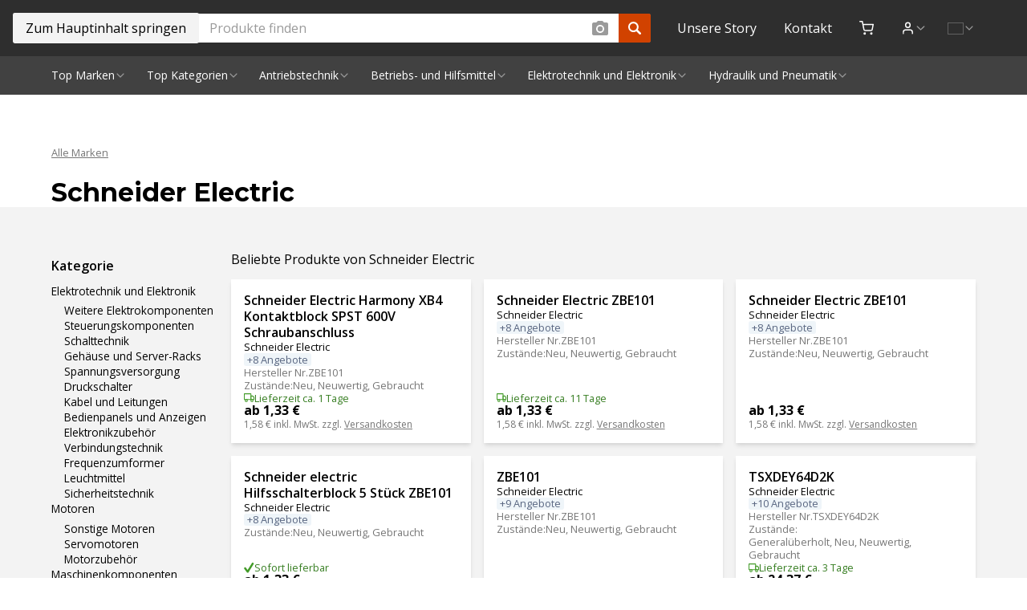

--- FILE ---
content_type: text/html; charset=utf-8
request_url: https://www.sparepartsnow.de/marken/schneider-electric
body_size: 60483
content:
<!DOCTYPE html><html lang="de"><head><meta charSet="utf-8"/><link rel="canonical" href="https://www.sparepartsnow.de/marken/schneider-electric"/><meta property="og:url" content="https://www.sparepartsnow.de/marken/schneider-electric"/><meta name="viewport" content="width=device-width, initial-scale=1, maximum-scale=5"/><link rel="apple-touch-icon" sizes="180x180" href="/apple-touch-icon.png"/><link rel="icon" type="image/png" sizes="32x32" href="/favicon-32x32.png"/><link rel="icon" type="image/png" sizes="16x16" href="/favicon-16x16.png"/><link rel="mask-icon" href="/safari-pinned-tab.svg" color="#d24500"/><title>Schneider Electric Ersatzteile: Original-Produkte günstig bestellen</title><meta property="og:title" content="Schneider Electric Ersatzteile: Original-Produkte günstig bestellen"/><meta name="description" content="Schneider Electric Ersatzteile: Original-Produkte vom Hersteller ✓ große Auswahl ✓ bis zu 50 % günstiger ✓ bei SPAREPARTSNOW ► Jetzt bestellen!"/><meta property="og:description" content="Schneider Electric Ersatzteile: Original-Produkte vom Hersteller ✓ große Auswahl ✓ bis zu 50 % günstiger ✓ bei SPAREPARTSNOW ► Jetzt bestellen!"/><script data-test="json-ld-breadcrumb-list" type="application/ld+json">{"@context":"https:\u002F\u002Fschema.org","@type":"BreadcrumbList","itemListElement":[{"@type":"ListItem","name":"Alle Marken","position":1,"item":"https:\u002F\u002Fwww.sparepartsnow.de\u002Fmarken"},{"@type":"ListItem","name":"Schneider Electric","position":2,"item":"https:\u002F\u002Fwww.sparepartsnow.de\u002Fmarken\u002Fschneider-electric"}]}</script><link rel="next" href="https://www.sparepartsnow.de/marken/schneider-electric?page=2"/><meta property="og:site_name" content="SPAREPARTSNOW"/><link rel="preload" as="image" imageSrcSet="/_next/image?url=https%3A%2F%2Fassets.sparepartsnow.de%2Fproduct-assets%2Fmedia%2F30%2F1_01df655333f8a71a134e797ec29c0fad.jpg%3Fv%3D1751429424&amp;w=16&amp;q=75 16w, /_next/image?url=https%3A%2F%2Fassets.sparepartsnow.de%2Fproduct-assets%2Fmedia%2F30%2F1_01df655333f8a71a134e797ec29c0fad.jpg%3Fv%3D1751429424&amp;w=32&amp;q=75 32w, /_next/image?url=https%3A%2F%2Fassets.sparepartsnow.de%2Fproduct-assets%2Fmedia%2F30%2F1_01df655333f8a71a134e797ec29c0fad.jpg%3Fv%3D1751429424&amp;w=48&amp;q=75 48w, /_next/image?url=https%3A%2F%2Fassets.sparepartsnow.de%2Fproduct-assets%2Fmedia%2F30%2F1_01df655333f8a71a134e797ec29c0fad.jpg%3Fv%3D1751429424&amp;w=64&amp;q=75 64w, /_next/image?url=https%3A%2F%2Fassets.sparepartsnow.de%2Fproduct-assets%2Fmedia%2F30%2F1_01df655333f8a71a134e797ec29c0fad.jpg%3Fv%3D1751429424&amp;w=96&amp;q=75 96w, /_next/image?url=https%3A%2F%2Fassets.sparepartsnow.de%2Fproduct-assets%2Fmedia%2F30%2F1_01df655333f8a71a134e797ec29c0fad.jpg%3Fv%3D1751429424&amp;w=128&amp;q=75 128w, /_next/image?url=https%3A%2F%2Fassets.sparepartsnow.de%2Fproduct-assets%2Fmedia%2F30%2F1_01df655333f8a71a134e797ec29c0fad.jpg%3Fv%3D1751429424&amp;w=256&amp;q=75 256w, /_next/image?url=https%3A%2F%2Fassets.sparepartsnow.de%2Fproduct-assets%2Fmedia%2F30%2F1_01df655333f8a71a134e797ec29c0fad.jpg%3Fv%3D1751429424&amp;w=384&amp;q=75 384w, /_next/image?url=https%3A%2F%2Fassets.sparepartsnow.de%2Fproduct-assets%2Fmedia%2F30%2F1_01df655333f8a71a134e797ec29c0fad.jpg%3Fv%3D1751429424&amp;w=750&amp;q=75 750w, /_next/image?url=https%3A%2F%2Fassets.sparepartsnow.de%2Fproduct-assets%2Fmedia%2F30%2F1_01df655333f8a71a134e797ec29c0fad.jpg%3Fv%3D1751429424&amp;w=1080&amp;q=75 1080w, /_next/image?url=https%3A%2F%2Fassets.sparepartsnow.de%2Fproduct-assets%2Fmedia%2F30%2F1_01df655333f8a71a134e797ec29c0fad.jpg%3Fv%3D1751429424&amp;w=1920&amp;q=75 1920w, /_next/image?url=https%3A%2F%2Fassets.sparepartsnow.de%2Fproduct-assets%2Fmedia%2F30%2F1_01df655333f8a71a134e797ec29c0fad.jpg%3Fv%3D1751429424&amp;w=2048&amp;q=75 2048w" imageSizes="384px"/><link rel="preload" as="image" imageSrcSet="/_next/image?url=https%3A%2F%2Fassets.sparepartsnow.de%2Fproduct-assets%2Fmedia%2F30%2F1_12343f9ab91f4adc41b6ebc48e0d6b53.jpg%3Fv%3D1751431234&amp;w=16&amp;q=75 16w, /_next/image?url=https%3A%2F%2Fassets.sparepartsnow.de%2Fproduct-assets%2Fmedia%2F30%2F1_12343f9ab91f4adc41b6ebc48e0d6b53.jpg%3Fv%3D1751431234&amp;w=32&amp;q=75 32w, /_next/image?url=https%3A%2F%2Fassets.sparepartsnow.de%2Fproduct-assets%2Fmedia%2F30%2F1_12343f9ab91f4adc41b6ebc48e0d6b53.jpg%3Fv%3D1751431234&amp;w=48&amp;q=75 48w, /_next/image?url=https%3A%2F%2Fassets.sparepartsnow.de%2Fproduct-assets%2Fmedia%2F30%2F1_12343f9ab91f4adc41b6ebc48e0d6b53.jpg%3Fv%3D1751431234&amp;w=64&amp;q=75 64w, /_next/image?url=https%3A%2F%2Fassets.sparepartsnow.de%2Fproduct-assets%2Fmedia%2F30%2F1_12343f9ab91f4adc41b6ebc48e0d6b53.jpg%3Fv%3D1751431234&amp;w=96&amp;q=75 96w, /_next/image?url=https%3A%2F%2Fassets.sparepartsnow.de%2Fproduct-assets%2Fmedia%2F30%2F1_12343f9ab91f4adc41b6ebc48e0d6b53.jpg%3Fv%3D1751431234&amp;w=128&amp;q=75 128w, /_next/image?url=https%3A%2F%2Fassets.sparepartsnow.de%2Fproduct-assets%2Fmedia%2F30%2F1_12343f9ab91f4adc41b6ebc48e0d6b53.jpg%3Fv%3D1751431234&amp;w=256&amp;q=75 256w, /_next/image?url=https%3A%2F%2Fassets.sparepartsnow.de%2Fproduct-assets%2Fmedia%2F30%2F1_12343f9ab91f4adc41b6ebc48e0d6b53.jpg%3Fv%3D1751431234&amp;w=384&amp;q=75 384w, /_next/image?url=https%3A%2F%2Fassets.sparepartsnow.de%2Fproduct-assets%2Fmedia%2F30%2F1_12343f9ab91f4adc41b6ebc48e0d6b53.jpg%3Fv%3D1751431234&amp;w=750&amp;q=75 750w, /_next/image?url=https%3A%2F%2Fassets.sparepartsnow.de%2Fproduct-assets%2Fmedia%2F30%2F1_12343f9ab91f4adc41b6ebc48e0d6b53.jpg%3Fv%3D1751431234&amp;w=1080&amp;q=75 1080w, /_next/image?url=https%3A%2F%2Fassets.sparepartsnow.de%2Fproduct-assets%2Fmedia%2F30%2F1_12343f9ab91f4adc41b6ebc48e0d6b53.jpg%3Fv%3D1751431234&amp;w=1920&amp;q=75 1920w, /_next/image?url=https%3A%2F%2Fassets.sparepartsnow.de%2Fproduct-assets%2Fmedia%2F30%2F1_12343f9ab91f4adc41b6ebc48e0d6b53.jpg%3Fv%3D1751431234&amp;w=2048&amp;q=75 2048w" imageSizes="384px"/><link rel="preload" as="image" imageSrcSet="/_next/image?url=https%3A%2F%2Fassets.sparepartsnow.de%2Fproduct-assets%2Fmedia%2F80%2FGV2ME14.jpg%3Fv%3D1750686811&amp;w=16&amp;q=75 16w, /_next/image?url=https%3A%2F%2Fassets.sparepartsnow.de%2Fproduct-assets%2Fmedia%2F80%2FGV2ME14.jpg%3Fv%3D1750686811&amp;w=32&amp;q=75 32w, /_next/image?url=https%3A%2F%2Fassets.sparepartsnow.de%2Fproduct-assets%2Fmedia%2F80%2FGV2ME14.jpg%3Fv%3D1750686811&amp;w=48&amp;q=75 48w, /_next/image?url=https%3A%2F%2Fassets.sparepartsnow.de%2Fproduct-assets%2Fmedia%2F80%2FGV2ME14.jpg%3Fv%3D1750686811&amp;w=64&amp;q=75 64w, /_next/image?url=https%3A%2F%2Fassets.sparepartsnow.de%2Fproduct-assets%2Fmedia%2F80%2FGV2ME14.jpg%3Fv%3D1750686811&amp;w=96&amp;q=75 96w, /_next/image?url=https%3A%2F%2Fassets.sparepartsnow.de%2Fproduct-assets%2Fmedia%2F80%2FGV2ME14.jpg%3Fv%3D1750686811&amp;w=128&amp;q=75 128w, /_next/image?url=https%3A%2F%2Fassets.sparepartsnow.de%2Fproduct-assets%2Fmedia%2F80%2FGV2ME14.jpg%3Fv%3D1750686811&amp;w=256&amp;q=75 256w, /_next/image?url=https%3A%2F%2Fassets.sparepartsnow.de%2Fproduct-assets%2Fmedia%2F80%2FGV2ME14.jpg%3Fv%3D1750686811&amp;w=384&amp;q=75 384w, /_next/image?url=https%3A%2F%2Fassets.sparepartsnow.de%2Fproduct-assets%2Fmedia%2F80%2FGV2ME14.jpg%3Fv%3D1750686811&amp;w=750&amp;q=75 750w, /_next/image?url=https%3A%2F%2Fassets.sparepartsnow.de%2Fproduct-assets%2Fmedia%2F80%2FGV2ME14.jpg%3Fv%3D1750686811&amp;w=1080&amp;q=75 1080w, /_next/image?url=https%3A%2F%2Fassets.sparepartsnow.de%2Fproduct-assets%2Fmedia%2F80%2FGV2ME14.jpg%3Fv%3D1750686811&amp;w=1920&amp;q=75 1920w, /_next/image?url=https%3A%2F%2Fassets.sparepartsnow.de%2Fproduct-assets%2Fmedia%2F80%2FGV2ME14.jpg%3Fv%3D1750686811&amp;w=2048&amp;q=75 2048w" imageSizes="384px"/><meta name="next-head-count" content="18"/><meta http-equiv="Content-Security-Policy" content="default-src &#x27;self&#x27;; object-src &#x27;none&#x27;; script-src &#x27;self&#x27; &#x27;sha256-LMVrcEsfa3IfKr6scJkthlwtKufCvE9HMSow8MY5+FU=&#x27; &#x27;sha256-A608GowRH9V4I0h+/pJv7W53AteGxVM9jfbE9RVMFOs=&#x27; &#x27;sha256-+ngZ35OvlozrZ3G0+foxiqkjeQyLWWKgYxJIsaHz6hA=&#x27; &#x27;unsafe-inline&#x27; https://*.googletagmanager.com https://tagmanager.google.com https://www.googleadservices.com https://www.google.com  https://googleads.g.doubleclick.net https://js.stripe.com https://*.usercentrics.eu &#x27;unsafe-eval&#x27; https://*.builder.io https://cdn-webcomponents.3dfindit.com connect.facebook.net www.facebook.com graph.facebook.com https://script.tapfiliate.com *.hsforms.net *.hsforms.com https://bat.bing.com; img-src &#x27;self&#x27; data: https://*.googletagmanager.com https://ssl.gstatic.com https://www.gstatic.com https://*.google-analytics.com https://*.analytics.google.com https://*.g.doubleclick.net https://*.google.com https://*.google.ad https://*.google.ae https://*.google.com.af https://*.google.com.ag https://*.google.al https://*.google.am https://*.google.co.ao https://*.google.com.ar https://*.google.as https://*.google.at https://*.google.com.au https://*.google.az https://*.google.ba https://*.google.com.bd https://*.google.be https://*.google.bf https://*.google.bg https://*.google.com.bh https://*.google.bi https://*.google.bj https://*.google.com.bn https://*.google.com.bo https://*.google.com.br https://*.google.bs https://*.google.bt https://*.google.co.bw https://*.google.by https://*.google.com.bz https://*.google.ca https://*.google.cd https://*.google.cf https://*.google.cg https://*.google.ch https://*.google.ci https://*.google.co.ck https://*.google.cl https://*.google.cm https://*.google.cn https://*.google.com.co https://*.google.co.cr https://*.google.com.cu https://*.google.cv https://*.google.com.cy https://*.google.cz https://*.google.de https://*.google.dj https://*.google.dk https://*.google.dm https://*.google.com.do https://*.google.dz https://*.google.com.ec https://*.google.ee https://*.google.com.eg https://*.google.es https://*.google.com.et https://*.google.fi https://*.google.com.fj https://*.google.fm https://*.google.fr https://*.google.ga https://*.google.ge https://*.google.gg https://*.google.com.gh https://*.google.com.gi https://*.google.gl https://*.google.gm https://*.google.gr https://*.google.com.gt https://*.google.gy https://*.google.com.hk https://*.google.hn https://*.google.hr https://*.google.ht https://*.google.hu https://*.google.co.id https://*.google.ie https://*.google.co.il https://*.google.im https://*.google.co.in https://*.google.iq https://*.google.is https://*.google.it https://*.google.je https://*.google.com.jm https://*.google.jo https://*.google.co.jp https://*.google.co.ke https://*.google.com.kh https://*.google.ki https://*.google.kg https://*.google.co.kr https://*.google.com.kw https://*.google.kz https://*.google.la https://*.google.com.lb https://*.google.li https://*.google.lk https://*.google.co.ls https://*.google.lt https://*.google.lu https://*.google.lv https://*.google.com.ly https://*.google.co.ma https://*.google.md https://*.google.me https://*.google.mg https://*.google.mk https://*.google.ml https://*.google.com.mm https://*.google.mn https://*.google.com.mt https://*.google.mu https://*.google.mv https://*.google.mw https://*.google.com.mx https://*.google.com.my https://*.google.co.mz https://*.google.com.na https://*.google.com.ng https://*.google.com.ni https://*.google.ne https://*.google.nl https://*.google.no https://*.google.com.np https://*.google.nr https://*.google.nu https://*.google.co.nz https://*.google.com.om https://*.google.com.pa https://*.google.com.pe https://*.google.com.pg https://*.google.com.ph https://*.google.com.pk https://*.google.pl https://*.google.pn https://*.google.com.pr https://*.google.ps https://*.google.pt https://*.google.com.py https://*.google.com.qa https://*.google.ro https://*.google.ru https://*.google.rw https://*.google.com.sa https://*.google.com.sb https://*.google.sc https://*.google.se https://*.google.com.sg https://*.google.sh https://*.google.si https://*.google.sk https://*.google.com.sl https://*.google.sn https://*.google.so https://*.google.sm https://*.google.sr https://*.google.st https://*.google.com.sv https://*.google.td https://*.google.tg https://*.google.co.th https://*.google.com.tj https://*.google.tl https://*.google.tm https://*.google.tn https://*.google.to https://*.google.com.tr https://*.google.tt https://*.google.com.tw https://*.google.co.tz https://*.google.com.ua https://*.google.co.ug https://*.google.co.uk https://*.google.com.uy https://*.google.co.uz https://*.google.com.vc https://*.google.co.ve https://*.google.co.vi https://*.google.com.vn https://*.google.vu https://*.google.ws https://*.google.rs https://*.google.co.za https://*.google.co.zm https://*.google.co.zw https://*.google.cat https://googleads.g.doubleclick.net https://www.google.com https://google.com *.usercentrics.eu https://*.builder.io connect.facebook.net www.facebook.com graph.facebook.com *.hsforms.net *.hsforms.com https://bat.bing.com assets.sparepartsnow.de cdn.builder.io; font-src &#x27;self&#x27; data: https://cdn-webcomponents.3dfindit.com https://webapi.qa.partcommunity.com; frame-src &#x27;self&#x27; https://www.googletagmanager.com/ https://bid.g.doubleclick.net https://td.doubleclick.net https://js.stripe.com https://hooks.stripe.com https://*.usercentrics.eu *.hsforms.net *.hsforms.com https://cms.sparepartsnow.de; style-src &#x27;self&#x27; &#x27;unsafe-inline&#x27; https://*.googletagmanager.com https://tagmanager.google.com https://cdn-webcomponents.3dfindit.com; connect-src &#x27;self&#x27; https://*.google-analytics.com https://*.analytics.google.com  https://*.googletagmanager.com https://*.g.doubleclick.net https://*.google.com https://*.google.ad https://*.google.ae https://*.google.com.af https://*.google.com.ag https://*.google.al https://*.google.am https://*.google.co.ao https://*.google.com.ar https://*.google.as https://*.google.at https://*.google.com.au https://*.google.az https://*.google.ba https://*.google.com.bd https://*.google.be https://*.google.bf https://*.google.bg https://*.google.com.bh https://*.google.bi https://*.google.bj https://*.google.com.bn https://*.google.com.bo https://*.google.com.br https://*.google.bs https://*.google.bt https://*.google.co.bw https://*.google.by https://*.google.com.bz https://*.google.ca https://*.google.cd https://*.google.cf https://*.google.cg https://*.google.ch https://*.google.ci https://*.google.co.ck https://*.google.cl https://*.google.cm https://*.google.cn https://*.google.com.co https://*.google.co.cr https://*.google.com.cu https://*.google.cv https://*.google.com.cy https://*.google.cz https://*.google.de https://*.google.dj https://*.google.dk https://*.google.dm https://*.google.com.do https://*.google.dz https://*.google.com.ec https://*.google.ee https://*.google.com.eg https://*.google.es https://*.google.com.et https://*.google.fi https://*.google.com.fj https://*.google.fm https://*.google.fr https://*.google.ga https://*.google.ge https://*.google.gg https://*.google.com.gh https://*.google.com.gi https://*.google.gl https://*.google.gm https://*.google.gr https://*.google.com.gt https://*.google.gy https://*.google.com.hk https://*.google.hn https://*.google.hr https://*.google.ht https://*.google.hu https://*.google.co.id https://*.google.ie https://*.google.co.il https://*.google.im https://*.google.co.in https://*.google.iq https://*.google.is https://*.google.it https://*.google.je https://*.google.com.jm https://*.google.jo https://*.google.co.jp https://*.google.co.ke https://*.google.com.kh https://*.google.ki https://*.google.kg https://*.google.co.kr https://*.google.com.kw https://*.google.kz https://*.google.la https://*.google.com.lb https://*.google.li https://*.google.lk https://*.google.co.ls https://*.google.lt https://*.google.lu https://*.google.lv https://*.google.com.ly https://*.google.co.ma https://*.google.md https://*.google.me https://*.google.mg https://*.google.mk https://*.google.ml https://*.google.com.mm https://*.google.mn https://*.google.com.mt https://*.google.mu https://*.google.mv https://*.google.mw https://*.google.com.mx https://*.google.com.my https://*.google.co.mz https://*.google.com.na https://*.google.com.ng https://*.google.com.ni https://*.google.ne https://*.google.nl https://*.google.no https://*.google.com.np https://*.google.nr https://*.google.nu https://*.google.co.nz https://*.google.com.om https://*.google.com.pa https://*.google.com.pe https://*.google.com.pg https://*.google.com.ph https://*.google.com.pk https://*.google.pl https://*.google.pn https://*.google.com.pr https://*.google.ps https://*.google.pt https://*.google.com.py https://*.google.com.qa https://*.google.ro https://*.google.ru https://*.google.rw https://*.google.com.sa https://*.google.com.sb https://*.google.sc https://*.google.se https://*.google.com.sg https://*.google.sh https://*.google.si https://*.google.sk https://*.google.com.sl https://*.google.sn https://*.google.so https://*.google.sm https://*.google.sr https://*.google.st https://*.google.com.sv https://*.google.td https://*.google.tg https://*.google.co.th https://*.google.com.tj https://*.google.tl https://*.google.tm https://*.google.tn https://*.google.to https://*.google.com.tr https://*.google.tt https://*.google.com.tw https://*.google.co.tz https://*.google.com.ua https://*.google.co.ug https://*.google.co.uk https://*.google.com.uy https://*.google.co.uz https://*.google.com.vc https://*.google.co.ve https://*.google.co.vi https://*.google.com.vn https://*.google.vu https://*.google.ws https://*.google.rs https://*.google.co.za https://*.google.co.zm https://*.google.co.zw https://*.google.cat https://api.stripe.com https://*.usercentrics.eu https://api.friendlycaptcha.com https://*.builder.io https://webapi.qa.partcommunity.com https://www.facebook.com/privacy_sandbox/topics/registration https://frstre.com https://tapi.tapfiliate.com https://*.sentry.io *.hubspot.com *.hsforms.net *.hsforms.com https://bat.bing.com https://www.sparepartsnow.de https://retailers.sparepartsnow.de; worker-src blob:; child-src blob:"/><link rel="preload" href="/_next/static/media/904be59b21bd51cb-s.p.woff2" as="font" type="font/woff2" crossorigin="anonymous" data-next-font="size-adjust"/><link rel="preload" href="/_next/static/media/e807dee2426166ad-s.p.woff2" as="font" type="font/woff2" crossorigin="anonymous" data-next-font="size-adjust"/><script id="gtm-setup" data-nscript="beforeInteractive">
    window.dataLayer = window.dataLayer || [];
    window.dataLayerQueue = window.dataLayerQueue || [];

    const originalPush = dataLayer.push.bind(dataLayer);
    dataLayer.push = function (obj) {
      originalPush(obj);
      window.dispatchEvent(new CustomEvent("dataLayer.push", { detail: obj }));
    };

    window.dataLayer.push({ "gtm.start": new Date().getTime(), event: "gtm.js" });

    window.gtag = function (){ window.dataLayer.push(arguments); }
    gtag("consent", "default", {
        ad_storage: "denied",
        analytics_storage: "denied",
        ad_user_data: "denied",
        ad_personalization: "denied",
        wait_for_update: 2000 // ms
    });
  </script><link rel="preload" href="/_next/static/css/71bd7e72d43bd340.css" as="style"/><link rel="stylesheet" href="/_next/static/css/71bd7e72d43bd340.css" data-n-g=""/><link rel="preload" href="/_next/static/css/bc8e38d8de71daed.css" as="style"/><link rel="stylesheet" href="/_next/static/css/bc8e38d8de71daed.css" data-n-p=""/><link rel="preload" href="/_next/static/css/c2cba32d8685647c.css" as="style"/><link rel="stylesheet" href="/_next/static/css/c2cba32d8685647c.css" data-n-p=""/><link rel="preload" href="/_next/static/css/5ba94bcd24343c1e.css" as="style"/><link rel="stylesheet" href="/_next/static/css/5ba94bcd24343c1e.css"/><noscript data-n-css=""></noscript><script defer="" nomodule="" src="/_next/static/chunks/polyfills-42372ed130431b0a.js"></script><script defer="" src="/_next/static/chunks/5275.7505a1e1435521d7.js"></script><script defer="" src="/_next/static/chunks/5876.0a867247c999bc00.js"></script><script src="/_next/static/chunks/webpack-98c27cb01c6ad945.js" defer=""></script><script src="/_next/static/chunks/framework-547971f4bb529b9d.js" defer=""></script><script src="/_next/static/chunks/main-a2f2142140677a16.js" defer=""></script><script src="/_next/static/chunks/pages/_app-0171514df5e5b6c2.js" defer=""></script><script src="/_next/static/chunks/8711-4903f7eabd7d93c4.js" defer=""></script><script src="/_next/static/chunks/2756-a48f406b341697c6.js" defer=""></script><script src="/_next/static/chunks/3248-c78816d0e480fd7d.js" defer=""></script><script src="/_next/static/chunks/3456-a11275556bc46bae.js" defer=""></script><script src="/_next/static/chunks/pages/brands/%5B...brandSlug%5D-d43b5044d3b5225d.js" defer=""></script><script src="/_next/static/git%2B0a841fc93abb2f69125e73663f44907ef46b6239/_buildManifest.js" defer=""></script><script src="/_next/static/git%2B0a841fc93abb2f69125e73663f44907ef46b6239/_ssgManifest.js" defer=""></script><style id="__jsx-1445783818">:root{--font-montserrat:'__Montserrat_069ab3', '__Montserrat_Fallback_069ab3';--font-open-sans:'__Open_Sans_2fad4c', '__Open_Sans_Fallback_2fad4c'}</style></head><body><div id="__next"><div class="toaster_toastHost__DUIX3" style="transform:translateY(max(var(--header-actual-height), 0px))"><div style="position:fixed;z-index:9999;top:16px;left:16px;right:16px;bottom:16px;pointer-events:none"></div></div><a href="#main-content" class="btn layout_mainContentLink__Cqj7t">Zum Hauptinhalt springen</a><div class="layout_headerAndContent__iZU9g layout_fullPageHeight__mVtJ7"><header id="page-header" class="header_header__iW6xp"><div class="header_headerContainer__xqeZF"><div class="mobileOnly mobile-navigation_menu__b5eKA"><button class="mobile-navigation_menuToggle__HUcNX" data-test="mobile-menu-toggle" aria-label="Navigation einblenden" id="headlessui-menu-button-:R4llb6:" type="button" aria-haspopup="menu" aria-expanded="false" data-headlessui-state=""><div data-active="false" class="burger-menu-icon_burgerMenu__cUZg2"><div class="burger-menu-icon_bar___Zsh8"></div></div></button><nav data-test="mobile-menu" class="mobile-navigation_menuItems__7TuPG" id="headlessui-menu-items-:R8llb6:" role="menu" tabindex="0" hidden="" style="display:none" data-headlessui-state=""><div class="mobile-navigation_menuGroup___8_1e"><div class="language-submenu_languageSubmenu__F4bGV" data-test="language-submenu"><button id="R9ollb6-trigger" aria-expanded="false" aria-controls="R9ollb6-items" data-test="submenu-trigger" class="mobile-navigation_menuItem__oJmYB submenu_submenuTrigger__4X94J" data-active="false" role="menuitem" tabindex="-1" data-headlessui-state=""><div class="flag_flag__SHGQ1"><span style="box-sizing:border-box;display:block;overflow:hidden;width:initial;height:initial;background:none;opacity:1;border:0;margin:0;padding:0;position:absolute;top:0;left:0;bottom:0;right:0"><img alt="Flagge von Deutschland" src="[data-uri]" decoding="async" data-nimg="fill" style="position:absolute;top:0;left:0;bottom:0;right:0;box-sizing:border-box;padding:0;border:none;margin:auto;display:block;width:0;height:0;min-width:100%;max-width:100%;min-height:100%;max-height:100%"/><noscript><img alt="Flagge von Deutschland" loading="lazy" decoding="async" data-nimg="fill" style="position:absolute;top:0;left:0;bottom:0;right:0;box-sizing:border-box;padding:0;border:none;margin:auto;display:block;width:0;height:0;min-width:100%;max-width:100%;min-height:100%;max-height:100%" sizes="100vw" srcSet="/_next/image?url=%2F_next%2Fstatic%2Fmedia%2Fde.50016b7d.png&amp;w=750&amp;q=75 750w, /_next/image?url=%2F_next%2Fstatic%2Fmedia%2Fde.50016b7d.png&amp;w=1080&amp;q=75 1080w, /_next/image?url=%2F_next%2Fstatic%2Fmedia%2Fde.50016b7d.png&amp;w=1920&amp;q=75 1920w, /_next/image?url=%2F_next%2Fstatic%2Fmedia%2Fde.50016b7d.png&amp;w=2048&amp;q=75 2048w" src="/_next/image?url=%2F_next%2Fstatic%2Fmedia%2Fde.50016b7d.png&amp;w=2048&amp;q=75"/></noscript></span></div>Sprache<svg stroke="currentColor" fill="currentColor" stroke-width="0" viewBox="0 0 512 512" class="icon iconStroke submenu_triggerArrow__OVIMS" height="1em" width="1em" xmlns="http://www.w3.org/2000/svg"><path fill="none" stroke-linecap="round" stroke-linejoin="round" stroke-width="48" d="M112 184l144 144 144-144"></path></svg></button><div role="menu" class="submenu_submenuItems__ctg65" aria-labelledby="R9ollb6-trigger" id="R9ollb6-items" data-test="submenu-items"><a data-test="locale-switch-link" class="mobile-navigation_menuItem__oJmYB" data-active="false" id="headlessui-menu-item-:Rd9ollb6:" role="menuitem" tabindex="-1" data-headlessui-state="" href="/marken/schneider-electric"><div class="flag_flag__SHGQ1"><span style="box-sizing:border-box;display:block;overflow:hidden;width:initial;height:initial;background:none;opacity:1;border:0;margin:0;padding:0;position:absolute;top:0;left:0;bottom:0;right:0"><img alt="Flagge von Deutschland" src="[data-uri]" decoding="async" data-nimg="fill" style="position:absolute;top:0;left:0;bottom:0;right:0;box-sizing:border-box;padding:0;border:none;margin:auto;display:block;width:0;height:0;min-width:100%;max-width:100%;min-height:100%;max-height:100%"/><noscript><img alt="Flagge von Deutschland" loading="lazy" decoding="async" data-nimg="fill" style="position:absolute;top:0;left:0;bottom:0;right:0;box-sizing:border-box;padding:0;border:none;margin:auto;display:block;width:0;height:0;min-width:100%;max-width:100%;min-height:100%;max-height:100%" sizes="100vw" srcSet="/_next/image?url=%2F_next%2Fstatic%2Fmedia%2Fde.50016b7d.png&amp;w=750&amp;q=75 750w, /_next/image?url=%2F_next%2Fstatic%2Fmedia%2Fde.50016b7d.png&amp;w=1080&amp;q=75 1080w, /_next/image?url=%2F_next%2Fstatic%2Fmedia%2Fde.50016b7d.png&amp;w=1920&amp;q=75 1920w, /_next/image?url=%2F_next%2Fstatic%2Fmedia%2Fde.50016b7d.png&amp;w=2048&amp;q=75 2048w" src="/_next/image?url=%2F_next%2Fstatic%2Fmedia%2Fde.50016b7d.png&amp;w=2048&amp;q=75"/></noscript></span></div><p class="capitalizeFirst">Deutsch</p></a><a data-test="locale-switch-link" class="mobile-navigation_menuItem__oJmYB" data-active="false" id="headlessui-menu-item-:Rl9ollb6:" role="menuitem" tabindex="-1" data-headlessui-state="" href="/en/brands/schneider-electric"><div class="flag_flag__SHGQ1"><span style="box-sizing:border-box;display:block;overflow:hidden;width:initial;height:initial;background:none;opacity:1;border:0;margin:0;padding:0;position:absolute;top:0;left:0;bottom:0;right:0"><img alt="Flagge von Vereinigtes Königreich" src="[data-uri]" decoding="async" data-nimg="fill" style="position:absolute;top:0;left:0;bottom:0;right:0;box-sizing:border-box;padding:0;border:none;margin:auto;display:block;width:0;height:0;min-width:100%;max-width:100%;min-height:100%;max-height:100%"/><noscript><img alt="Flagge von Vereinigtes Königreich" loading="lazy" decoding="async" data-nimg="fill" style="position:absolute;top:0;left:0;bottom:0;right:0;box-sizing:border-box;padding:0;border:none;margin:auto;display:block;width:0;height:0;min-width:100%;max-width:100%;min-height:100%;max-height:100%" sizes="100vw" srcSet="/_next/image?url=%2F_next%2Fstatic%2Fmedia%2Fgb.b3bb9a57.png&amp;w=750&amp;q=75 750w, /_next/image?url=%2F_next%2Fstatic%2Fmedia%2Fgb.b3bb9a57.png&amp;w=1080&amp;q=75 1080w, /_next/image?url=%2F_next%2Fstatic%2Fmedia%2Fgb.b3bb9a57.png&amp;w=1920&amp;q=75 1920w, /_next/image?url=%2F_next%2Fstatic%2Fmedia%2Fgb.b3bb9a57.png&amp;w=2048&amp;q=75 2048w" src="/_next/image?url=%2F_next%2Fstatic%2Fmedia%2Fgb.b3bb9a57.png&amp;w=2048&amp;q=75"/></noscript></span></div><p class="capitalizeFirst">English</p></a><a data-test="locale-switch-link" class="mobile-navigation_menuItem__oJmYB" data-active="false" id="headlessui-menu-item-:Rt9ollb6:" role="menuitem" tabindex="-1" data-headlessui-state="" href="/es/marcas/schneider-electric"><div class="flag_flag__SHGQ1"><span style="box-sizing:border-box;display:block;overflow:hidden;width:initial;height:initial;background:none;opacity:1;border:0;margin:0;padding:0;position:absolute;top:0;left:0;bottom:0;right:0"><img alt="Flagge von Spanien" src="[data-uri]" decoding="async" data-nimg="fill" style="position:absolute;top:0;left:0;bottom:0;right:0;box-sizing:border-box;padding:0;border:none;margin:auto;display:block;width:0;height:0;min-width:100%;max-width:100%;min-height:100%;max-height:100%"/><noscript><img alt="Flagge von Spanien" loading="lazy" decoding="async" data-nimg="fill" style="position:absolute;top:0;left:0;bottom:0;right:0;box-sizing:border-box;padding:0;border:none;margin:auto;display:block;width:0;height:0;min-width:100%;max-width:100%;min-height:100%;max-height:100%" sizes="100vw" srcSet="/_next/image?url=%2F_next%2Fstatic%2Fmedia%2Fes.851a4f79.png&amp;w=750&amp;q=75 750w, /_next/image?url=%2F_next%2Fstatic%2Fmedia%2Fes.851a4f79.png&amp;w=1080&amp;q=75 1080w, /_next/image?url=%2F_next%2Fstatic%2Fmedia%2Fes.851a4f79.png&amp;w=1920&amp;q=75 1920w, /_next/image?url=%2F_next%2Fstatic%2Fmedia%2Fes.851a4f79.png&amp;w=2048&amp;q=75 2048w" src="/_next/image?url=%2F_next%2Fstatic%2Fmedia%2Fes.851a4f79.png&amp;w=2048&amp;q=75"/></noscript></span></div><p class="capitalizeFirst">español</p></a><a data-test="locale-switch-link" class="mobile-navigation_menuItem__oJmYB" data-active="false" id="headlessui-menu-item-:R159ollb6:" role="menuitem" tabindex="-1" data-headlessui-state="" href="/hu/markak/schneider-electric"><div class="flag_flag__SHGQ1"><span style="box-sizing:border-box;display:block;overflow:hidden;width:initial;height:initial;background:none;opacity:1;border:0;margin:0;padding:0;position:absolute;top:0;left:0;bottom:0;right:0"><img alt="Flagge von Ungarn" src="[data-uri]" decoding="async" data-nimg="fill" style="position:absolute;top:0;left:0;bottom:0;right:0;box-sizing:border-box;padding:0;border:none;margin:auto;display:block;width:0;height:0;min-width:100%;max-width:100%;min-height:100%;max-height:100%"/><noscript><img alt="Flagge von Ungarn" loading="lazy" decoding="async" data-nimg="fill" style="position:absolute;top:0;left:0;bottom:0;right:0;box-sizing:border-box;padding:0;border:none;margin:auto;display:block;width:0;height:0;min-width:100%;max-width:100%;min-height:100%;max-height:100%" sizes="100vw" srcSet="/_next/image?url=%2F_next%2Fstatic%2Fmedia%2Fhu.b20c9e34.png&amp;w=750&amp;q=75 750w, /_next/image?url=%2F_next%2Fstatic%2Fmedia%2Fhu.b20c9e34.png&amp;w=1080&amp;q=75 1080w, /_next/image?url=%2F_next%2Fstatic%2Fmedia%2Fhu.b20c9e34.png&amp;w=1920&amp;q=75 1920w, /_next/image?url=%2F_next%2Fstatic%2Fmedia%2Fhu.b20c9e34.png&amp;w=2048&amp;q=75 2048w" src="/_next/image?url=%2F_next%2Fstatic%2Fmedia%2Fhu.b20c9e34.png&amp;w=2048&amp;q=75"/></noscript></span></div><p class="capitalizeFirst">magyar</p></a><a data-test="locale-switch-link" class="mobile-navigation_menuItem__oJmYB" data-active="false" id="headlessui-menu-item-:R1d9ollb6:" role="menuitem" tabindex="-1" data-headlessui-state="" href="/pl/marki/schneider-electric"><div class="flag_flag__SHGQ1"><span style="box-sizing:border-box;display:block;overflow:hidden;width:initial;height:initial;background:none;opacity:1;border:0;margin:0;padding:0;position:absolute;top:0;left:0;bottom:0;right:0"><img alt="Flagge von Polen" src="[data-uri]" decoding="async" data-nimg="fill" style="position:absolute;top:0;left:0;bottom:0;right:0;box-sizing:border-box;padding:0;border:none;margin:auto;display:block;width:0;height:0;min-width:100%;max-width:100%;min-height:100%;max-height:100%"/><noscript><img alt="Flagge von Polen" loading="lazy" decoding="async" data-nimg="fill" style="position:absolute;top:0;left:0;bottom:0;right:0;box-sizing:border-box;padding:0;border:none;margin:auto;display:block;width:0;height:0;min-width:100%;max-width:100%;min-height:100%;max-height:100%" sizes="100vw" srcSet="/_next/image?url=%2F_next%2Fstatic%2Fmedia%2Fpl.54302d03.png&amp;w=750&amp;q=75 750w, /_next/image?url=%2F_next%2Fstatic%2Fmedia%2Fpl.54302d03.png&amp;w=1080&amp;q=75 1080w, /_next/image?url=%2F_next%2Fstatic%2Fmedia%2Fpl.54302d03.png&amp;w=1920&amp;q=75 1920w, /_next/image?url=%2F_next%2Fstatic%2Fmedia%2Fpl.54302d03.png&amp;w=2048&amp;q=75 2048w" src="/_next/image?url=%2F_next%2Fstatic%2Fmedia%2Fpl.54302d03.png&amp;w=2048&amp;q=75"/></noscript></span></div><p class="capitalizeFirst">polski</p></a><a data-test="locale-switch-link" class="mobile-navigation_menuItem__oJmYB" data-active="false" id="headlessui-menu-item-:R1l9ollb6:" role="menuitem" tabindex="-1" data-headlessui-state="" href="/it/marchi/schneider-electric"><div class="flag_flag__SHGQ1"><span style="box-sizing:border-box;display:block;overflow:hidden;width:initial;height:initial;background:none;opacity:1;border:0;margin:0;padding:0;position:absolute;top:0;left:0;bottom:0;right:0"><img alt="Flagge von Italien" src="[data-uri]" decoding="async" data-nimg="fill" style="position:absolute;top:0;left:0;bottom:0;right:0;box-sizing:border-box;padding:0;border:none;margin:auto;display:block;width:0;height:0;min-width:100%;max-width:100%;min-height:100%;max-height:100%"/><noscript><img alt="Flagge von Italien" loading="lazy" decoding="async" data-nimg="fill" style="position:absolute;top:0;left:0;bottom:0;right:0;box-sizing:border-box;padding:0;border:none;margin:auto;display:block;width:0;height:0;min-width:100%;max-width:100%;min-height:100%;max-height:100%" sizes="100vw" srcSet="/_next/image?url=%2F_next%2Fstatic%2Fmedia%2Fit.4894ba96.png&amp;w=750&amp;q=75 750w, /_next/image?url=%2F_next%2Fstatic%2Fmedia%2Fit.4894ba96.png&amp;w=1080&amp;q=75 1080w, /_next/image?url=%2F_next%2Fstatic%2Fmedia%2Fit.4894ba96.png&amp;w=1920&amp;q=75 1920w, /_next/image?url=%2F_next%2Fstatic%2Fmedia%2Fit.4894ba96.png&amp;w=2048&amp;q=75 2048w" src="/_next/image?url=%2F_next%2Fstatic%2Fmedia%2Fit.4894ba96.png&amp;w=2048&amp;q=75"/></noscript></span></div><p class="capitalizeFirst">italiano</p></a></div></div><a class="mobile-navigation_menuItem__oJmYB" data-active="false" id="headlessui-menu-item-:Rhollb6:" role="menuitem" tabindex="-1" data-headlessui-state="" href="/"><svg viewBox="0 0 270.6 270.6" class="icon icon" xmlns="http://www.w3.org/2000/svg"><g><path d="M95.2,138.4c-2.6-7.3-3.8-15-3.4-22.6c0.1-2.4-2.8-3.7-4.5-2L65.2,138l-0.2,0.2L5.9,210.7c-1,1-1,2.6-0.1,3.6l0.4,0.5   c1,1,2.6,1.1,3.6,0.2l84.5-73.8C95.3,140.5,95.6,139.4,95.2,138.4z"></path><path d="M116.1,165.1c-2.3-1.7-4.5-3.6-6.6-5.6l-0.7-0.6l-0.1-0.1l-0.7-0.6c-2-2.1-3.9-4.3-5.6-6.6c-1-1.4-3-1.6-4.2-0.4L81,171.1   l-0.2,0.3L8.4,255c-1,1-0.9,2.7,0.1,3.8c0.1,0.1,0.1,0.1,0.2,0.2c0.1,0.1,0.1,0.1,0.2,0.2c1.1,1.1,2.7,1.1,3.8,0.1l83.6-72.3   l0.3-0.2l20.1-17.4C117.8,168.1,117.5,166.2,116.1,165.1z"></path><path d="M225.9,196.6l-12-20.6c-0.1-0.1-0.1-0.2-0.2-0.3c4.6-5.4,8.6-11.3,11.7-17.6c0,0,0,0,0,0c0.1,0,0.2,0.1,0.3,0.1l23.6,3.1   c2.1,0.3,4-1.1,4.5-3.1l5.8-23.9c0.5-2-0.6-4.1-2.6-4.8l-22.5-8c-0.1,0-0.2-0.1-0.3-0.1c0,0,0,0,0,0c0.1-5.9-0.5-11.9-1.7-17.9   c-0.2-1-0.4-2.1-0.7-3.1c0.1-0.1,0.2-0.1,0.3-0.2l20.1-12.8c1.8-1.1,2.4-3.4,1.5-5.3l-10.9-22c-0.9-1.9-3.1-2.7-5.1-2l-22.4,8.3   c-0.1,0-0.2,0.1-0.3,0.1c-1.8-2.2-3.7-4.2-5.6-6.2c-0.3-0.3-0.7-0.7-1-1c-0.3-0.3-0.7-0.7-1-1c-2-2-4.1-3.9-6.2-5.7   c0-0.1,0.1-0.2,0.1-0.3l8.3-22.4c0.7-2-0.1-4.1-2-5.1l-22-10.9c-1.9-0.9-4.1-0.3-5.3,1.5l-12.8,20.1c-0.1,0.1-0.1,0.2-0.2,0.3   c-1-0.2-2.1-0.5-3.1-0.7c-6-1.2-12-1.8-17.9-1.7c0,0,0,0,0,0c0-0.1-0.1-0.2-0.1-0.3l-8-22.5c-0.7-2-2.8-3.1-4.8-2.6l-23.9,5.8   c-2,0.5-3.4,2.4-3.1,4.5l3.1,23.7c0,0.1,0.1,0.2,0.1,0.3c0,0,0,0,0,0c-6.3,3.2-12.3,7.1-17.6,11.7c-0.1-0.1-0.2-0.1-0.3-0.2   l-20.6-12c-1.8-1-4.1-0.6-5.3,1.1L51.1,62.6c-1.2,1.7-1,4,0.5,5.4l8.7,8l1.1,1l0,0c1.8,2,4.4,7.2-1.1,17.3l0,0l-8,11.3l-44,61.7   c-1.1,1.1-1.2,2.8-0.2,3.8c1,1,2.6,1,3.7,0L62.4,123l0.1-0.1l9.9-9.4c0.2-0.1,0.7-0.6,1.4-1.4l22.4-21.9L107.7,79l0.1-0.1   c8.6-8.6,20-14.4,33-16.1c4.6-0.6,9.2-0.6,13.6-0.1c12.7,1.5,24.3,7.2,33.2,15.9c0.2,0.2,0.4,0.4,0.7,0.7l0,0c0,0,0,0,0.1,0.1   c0,0,0,0,0.1,0.1l0,0c0.2,0.2,0.5,0.4,0.7,0.7c8.7,8.8,14.4,20.5,15.9,33.2c0.5,4.4,0.5,9-0.1,13.6c-1.6,13-7.5,24.4-16.1,32.9   l-0.1,0.1l-11.2,11.5l-21.9,22.4c-0.8,0.8-1.3,1.2-1.4,1.4l-9.4,9.9l-0.1,0.1l-48.3,50.5c-1,1.1-0.9,2.8,0,3.7c1,1,2.7,0.9,3.8-0.2   l61.7-44l11.3-8l0,0c10.1-5.5,15.3-2.9,17.3-1.1l0,0l1,1.1l8,8.7c1.4,1.5,3.8,1.8,5.4,0.5l19.8-14.6   C226.4,200.6,226.9,198.4,225.9,196.6z M67,82.2L67,82.2c0,0.1-0.1,0.2-0.1,0.3C67,82.4,67,82.3,67,82.2z M64.5,87.6L64.5,87.6   c-0.2,0.3-0.3,0.6-0.5,0.9C64.2,88.2,64.4,87.9,64.5,87.6z M60.8,93.7C60.8,93.7,60.8,93.7,60.8,93.7c0.1-0.2,0.3-0.4,0.4-0.6   C61.1,93.4,61,93.6,60.8,93.7L60.8,93.7z M173.9,206.8C173.9,206.8,173.9,206.8,173.9,206.8L173.9,206.8c0.2-0.1,0.4-0.3,0.6-0.4   C174.2,206.5,174.1,206.6,173.9,206.8z M179,203.6c0.3-0.2,0.6-0.4,0.9-0.5h0C179.7,203.2,179.4,203.4,179,203.6z M185.1,200.7   c0.1,0,0.2-0.1,0.3-0.1l0,0C185.4,200.6,185.2,200.6,185.1,200.7z"></path><path d="M151.8,175.8c-7.6,0.3-15.3-0.8-22.6-3.4c-1-0.4-2.2-0.1-2.9,0.8l-73.8,84.5c-0.9,1.1-0.8,2.7,0.2,3.6l0.5,0.4   c1,1,2.6,0.9,3.6-0.1l72.5-59.1l0.2-0.1l24.2-22.1C155.5,178.6,154.2,175.7,151.8,175.8z"></path></g></svg>Startseite</a></div><div class="mobile-navigation_menuGroup___8_1e"><span class="mobile-navigation_menuGroupHeading__65wbD">Marktplatz</span><div data-test="mobile-menu-categories"><button id="Riollb6-trigger" aria-expanded="false" aria-controls="Riollb6-items" data-test="submenu-trigger" class="mobile-navigation_menuItem__oJmYB submenu_submenuTrigger__4X94J" data-active="false" role="menuitem" tabindex="-1" data-headlessui-state=""><svg viewBox="0 0 42 42" class="icon" xmlns="http://www.w3.org/2000/svg"><path d="M38.000,42.000 L28.000,42.000 L24.000,42.000 L24.000,28.000 L24.000,24.000 L42.000,24.000 L42.000,28.000 L42.000,42.000 L38.000,42.000 ZM38.000,28.000 L28.000,28.000 L28.000,38.000 L38.000,38.000 L38.000,28.000 ZM28.000,17.1000 L24.000,17.1000 L24.000,3.1000 L24.000,-0.000 L42.000,-0.000 L42.000,3.1000 L42.000,17.1000 L38.000,17.1000 L28.000,17.1000 ZM38.000,3.1000 L28.000,3.1000 L28.000,13.1000 L38.000,13.1000 L38.000,3.1000 ZM3.1000,42.000 L-0.000,42.000 L-0.000,28.000 L-0.000,24.000 L17.1000,24.000 L17.1000,28.000 L17.1000,42.000 L13.1000,42.000 L3.1000,42.000 ZM13.1000,28.000 L3.1000,28.000 L3.1000,38.000 L13.1000,38.000 L13.1000,28.000 ZM3.1000,17.1000 L-0.000,17.1000 L-0.000,3.1000 L-0.000,-0.000 L17.1000,-0.000 L17.1000,3.1000 L17.1000,17.1000 L13.1000,17.1000 L3.1000,17.1000 ZM13.1000,3.1000 L3.1000,3.1000 L3.1000,13.1000 L13.1000,13.1000 L13.1000,3.1000 Z"></path></svg>Sortiment<svg stroke="currentColor" fill="currentColor" stroke-width="0" viewBox="0 0 512 512" class="icon iconStroke submenu_triggerArrow__OVIMS" height="1em" width="1em" xmlns="http://www.w3.org/2000/svg"><path fill="none" stroke-linecap="round" stroke-linejoin="round" stroke-width="48" d="M112 184l144 144 144-144"></path></svg></button><div role="menu" class="submenu_submenuItems__ctg65" aria-labelledby="Riollb6-trigger" id="Riollb6-items" data-test="submenu-items"><a data-test="category-item" class="mobile-navigation_menuItem__oJmYB" data-active="false" id="headlessui-menu-item-:Rdiollb6:" role="menuitem" tabindex="-1" data-headlessui-state="" href="/kategorien">Alle Kategorien</a><a data-test="category-item" class="mobile-navigation_menuItem__oJmYB" data-active="false" id="headlessui-menu-item-:R1liollb6:" role="menuitem" tabindex="-1" data-headlessui-state="" href="/antriebstechnik">Antriebstechnik</a><a data-test="category-item" class="mobile-navigation_menuItem__oJmYB" data-active="false" id="headlessui-menu-item-:R2liollb6:" role="menuitem" tabindex="-1" data-headlessui-state="" href="/betriebsmittel-und-hilfsmittel">Betriebs- und Hilfsmittel</a><a data-test="category-item" class="mobile-navigation_menuItem__oJmYB" data-active="false" id="headlessui-menu-item-:R3liollb6:" role="menuitem" tabindex="-1" data-headlessui-state="" href="/elektronik">Elektrotechnik und Elektronik</a><a data-test="category-item" class="mobile-navigation_menuItem__oJmYB" data-active="false" id="headlessui-menu-item-:R4liollb6:" role="menuitem" tabindex="-1" data-headlessui-state="" href="/hydraulik-und-pneumatik">Hydraulik und Pneumatik</a><a data-test="category-item" class="mobile-navigation_menuItem__oJmYB" data-active="false" id="headlessui-menu-item-:R5liollb6:" role="menuitem" tabindex="-1" data-headlessui-state="" href="/maschinenkomponenten">Maschinenkomponenten</a><a data-test="category-item" class="mobile-navigation_menuItem__oJmYB" data-active="false" id="headlessui-menu-item-:R6liollb6:" role="menuitem" tabindex="-1" data-headlessui-state="" href="/antriebstechnik/spindeln">Spindeln</a></div></div><a data-test="mobile-menu-brands-link" class="mobile-navigation_menuItem__oJmYB" data-active="false" id="headlessui-menu-item-:Rqollb6:" role="menuitem" tabindex="-1" data-headlessui-state="" href="/marken"><svg stroke="currentColor" fill="currentColor" stroke-width="0" viewBox="0 0 24 24" class="icon" height="1em" width="1em" xmlns="http://www.w3.org/2000/svg"><path d="M13.707 3.293A.996.996 0 0 0 13 3H4a1 1 0 0 0-1 1v9c0 .266.105.52.293.707l8 8a.997.997 0 0 0 1.414 0l9-9a.999.999 0 0 0 0-1.414l-8-8zM12 19.586l-7-7V5h7.586l7 7L12 19.586z"></path><circle cx="8.496" cy="8.495" r="1.505"></circle></svg>Marken</a></div><div class="mobile-navigation_menuGroup___8_1e"><span class="mobile-navigation_menuGroupHeading__65wbD">Mein Konto</span><a data-test="mobile-menu-cart-link" class="mobile-navigation_menuItem__oJmYB" data-active="false" id="headlessui-menu-item-:Rjollb6:" role="menuitem" tabindex="-1" data-headlessui-state="" href="/warenkorb"><svg stroke="currentColor" fill="none" stroke-width="2" viewBox="0 0 24 24" stroke-linecap="round" stroke-linejoin="round" class="icon iconStroke" height="1em" width="1em" xmlns="http://www.w3.org/2000/svg"><circle cx="9" cy="21" r="1"></circle><circle cx="20" cy="21" r="1"></circle><path d="M1 1h4l2.68 13.39a2 2 0 0 0 2 1.61h9.72a2 2 0 0 0 2-1.61L23 6H6"></path></svg><div class="mobile-navigation_menuItemTextWrapper__eNIHj">Warenkorb</div></a><a data-test="mobile-menu-account-link" class="mobile-navigation_menuItem__oJmYB" data-active="false" id="headlessui-menu-item-:R1rollb6:" role="menuitem" tabindex="-1" data-headlessui-state="" href="/konto"><svg stroke="currentColor" fill="none" stroke-width="2" viewBox="0 0 24 24" stroke-linecap="round" stroke-linejoin="round" class="icon iconStroke" height="1em" width="1em" xmlns="http://www.w3.org/2000/svg"><path d="M20 21v-2a4 4 0 0 0-4-4H8a4 4 0 0 0-4 4v2"></path><circle cx="12" cy="7" r="4"></circle></svg>Account</a><a data-test="mobile-menu-company-link" class="mobile-navigation_menuItem__oJmYB" data-active="false" id="headlessui-menu-item-:R2rollb6:" role="menuitem" tabindex="-1" data-headlessui-state="" href="/unternehmen"><svg stroke="currentColor" fill="currentColor" stroke-width="0" viewBox="0 0 24 24" class="icon" height="1em" width="1em" xmlns="http://www.w3.org/2000/svg"><path d="M21 21H3C2.44772 21 2 20.5523 2 20V12.4868C2 12.1978 2.12501 11.9229 2.34282 11.733L6 8.54435V4C6 3.44772 6.44772 3 7 3H21C21.5523 3 22 3.44772 22 4V20C22 20.5523 21.5523 21 21 21ZM9 19H12V12.9416L8 9.45402L4 12.9416V19H7V15H9V19ZM14 19H20V5H8V7.12729C8.23444 7.12729 8.46888 7.20938 8.65718 7.37355L13.6572 11.733C13.875 11.9229 14 12.1978 14 12.4868V19ZM16 11H18V13H16V11ZM16 15H18V17H16V15ZM16 7H18V9H16V7ZM12 7H14V9H12V7Z"></path></svg>Unternehmen</a><a data-test="mobile-menu-orders-link" class="mobile-navigation_menuItem__oJmYB" data-active="false" id="headlessui-menu-item-:R3rollb6:" role="menuitem" tabindex="-1" data-headlessui-state="" href="/bestellungen"><svg class="icon iconStroke" viewBox="0 0 512 512" xmlns="http://www.w3.org/2000/svg"><path fill="none" stroke-linecap="round" stroke-linejoin="round" stroke-width="32" d="M320 264l-89.6 112-38.4-44.88"></path><path fill="none" stroke-linecap="round" stroke-linejoin="round" stroke-width="32" d="M80 176a16 16 0 00-16 16v216c0 30.24 25.76 56 56 56h272c30.24 0 56-24.51 56-54.75V192a16 16 0 00-16-16zm80 0v-32a96 96 0 0196-96h0a96 96 0 0196 96v32"></path></svg>Bestellungen</a></div><div class="mobile-navigation_menuGroup___8_1e"><span class="mobile-navigation_menuGroupHeading__65wbD"><span class="platform-name_platformName__28xrr"><span>SPAREPARTS</span><span class="platform-name_now__AnAkN">NOW</span></span></span><a data-test="mobile-menu-contact-link" class="mobile-navigation_menuItem__oJmYB" data-active="false" id="headlessui-menu-item-:Rkollb6:" role="menuitem" tabindex="-1" data-headlessui-state="" href="/kontakt"><svg viewBox="0 0 511.626 511.627" class="icon" xmlns="http://www.w3.org/2000/svg"><path d="M498.208 68.235c-8.945-8.947-19.701-13.418-32.261-13.418H45.682c-12.562 0-23.318 4.471-32.264 13.418C4.471 77.18 0 87.935 0 100.499v310.633c0 12.566 4.471 23.312 13.418 32.257 8.945 8.953 19.701 13.422 32.264 13.422h420.266c12.56 0 23.315-4.469 32.261-13.422 8.949-8.945 13.418-19.697 13.418-32.257V100.499c-.001-12.564-4.469-23.319-13.419-32.264zm-23.13 342.89c0 2.475-.903 4.616-2.714 6.424-1.81 1.81-3.949 2.706-6.42 2.706H45.679c-2.474 0-4.616-.896-6.423-2.706-1.809-1.808-2.712-3.949-2.712-6.424V191.858a167.121 167.121 0 0 0 19.7 18.843c51.012 39.209 91.553 71.374 121.627 96.5 9.707 8.186 17.607 14.561 23.697 19.13 6.09 4.571 14.322 9.185 24.694 13.846 10.373 4.668 20.129 6.991 29.265 6.991h.571c9.134 0 18.894-2.323 29.263-6.991 10.376-4.661 18.613-9.274 24.701-13.846 6.089-4.569 13.99-10.944 23.698-19.13 30.074-25.126 70.61-57.291 121.624-96.5a166.295 166.295 0 0 0 19.694-18.843v219.267zm0-303.205v3.14c0 11.229-4.421 23.745-13.271 37.543-8.851 13.798-18.419 24.792-28.691 32.974a43121.052 43121.052 0 0 0-114.495 90.506c-1.14.951-4.474 3.757-9.996 8.418-5.514 4.668-9.894 8.241-13.131 10.712-3.241 2.478-7.471 5.475-12.703 8.993-5.236 3.518-10.041 6.14-14.418 7.851-4.377 1.707-8.47 2.562-12.275 2.562h-.571c-3.806 0-7.895-.855-12.275-2.562-4.377-1.711-9.185-4.333-14.417-7.851-5.231-3.519-9.467-6.516-12.703-8.993-3.234-2.471-7.614-6.044-13.132-10.712-5.52-4.661-8.854-7.467-9.995-8.418a42000.437 42000.437 0 0 0-114.487-90.506c-27.981-22.076-41.969-49.106-41.969-81.083 0-2.472.903-4.615 2.712-6.421 1.809-1.809 3.949-2.714 6.423-2.714H465.95c1.52.855 2.854 1.093 3.997.715 1.143-.385 1.998.331 2.566 2.138.571 1.809 1.095 2.664 1.57 2.57.477-.096.764 1.093.859 3.571.089 2.473.137 3.718.137 3.718v3.849h-.001z"></path></svg>Kontakt</a><a data-test="mobile-menu-about-link" class="mobile-navigation_menuItem__oJmYB" data-active="false" id="headlessui-menu-item-:Rsollb6:" role="menuitem" tabindex="-1" data-headlessui-state="" href="/business/our-story"><svg viewBox="0 0 24 24" class="icon" xmlns="http://www.w3.org/2000/svg"><path d="M4 2c-1.093 0-2 .907-2 2v18.406l1.719-1.687L6.438 18H20c1.093 0 2-.907 2-2V4c0-1.093-.907-2-2-2H4zm0 2h16v12H5.594l-.313.281L4 17.563V4zm7 2v2h2V6h-2zm0 3v5h2V9h-2z"></path></svg>Unsere Story</a><a data-test="mobile-menu-blog-link" class="mobile-navigation_menuItem__oJmYB" data-active="false" id="headlessui-menu-item-:R14ollb6:" role="menuitem" tabindex="-1" data-headlessui-state="" href="/blog"><svg stroke="currentColor" fill="none" stroke-width="2" viewBox="0 0 24 24" stroke-linecap="round" stroke-linejoin="round" class="icon iconStroke" height="1em" width="1em" xmlns="http://www.w3.org/2000/svg"><path stroke="none" d="M0 0h24v24H0z" fill="none"></path><path d="M3 4m0 2a2 2 0 0 1 2 -2h14a2 2 0 0 1 2 2v12a2 2 0 0 1 -2 2h-14a2 2 0 0 1 -2 -2z"></path><path d="M7 8h10"></path><path d="M7 12h10"></path><path d="M7 16h10"></path></svg>Blog</a><a data-test="mobile-menu-help-link" class="mobile-navigation_menuItem__oJmYB" data-active="false" id="headlessui-menu-item-:R1collb6:" role="menuitem" tabindex="-1" data-headlessui-state="" href="/haeufige-fragen"><svg viewBox="131 -131 512 512" class="icon" xmlns="http://www.w3.org/2000/svg"><path d="M387-131c-141.8 0-256 114.2-256 256s114.2 256 256 256 256-114.2 256-256-114.2-256-256-256zm0 42.5c117.4 0 213.5 95.3 213.5 213.5S504.4 338.5 387 338.5 173.5 242.4 173.5 125 269.6-88.5 387-88.5zm6.3 68.6c-27.6 0-50.4 7.1-67.7 21.3-17.3 14.2-26 33.9-25.2 59.1l.8 1.6h49.6c0-12.6 3.9-22.1 11.8-28.4 7.9-6.3 18.1-9.5 29.9-9.5 13.4 0 24.4 3.9 31.5 11.8 7.9 7.9 11 18.1 11 31.5 0 11.8-3.2 22.8-9.5 33.1-6.3 9.5-15 19.7-26 30.7-15.8 13.4-26 24.4-29.9 33.1-4.7 8.7-7.1 22.8-7.1 43.3h52c0-12.6.8-21.3 3.2-27.6 2.4-6.3 7.1-12.6 15-19.7 15.8-12.6 29.1-26.8 39.4-42.5s15.8-32.3 15.8-50.4c0-26.8-7.9-48-25.2-63-16.6-16.6-40.3-24.4-69.4-24.4zm-30.7 264.6v49.6h52.8v-49.6h-52.8z"></path></svg>Hilfe</a></div></nav></div><a data-test="logo" class="header_brand__185Ow" href="/"><svg xmlns="http://www.w3.org/2000/svg" viewBox="0 0 1246.1 270.6" preserveAspectRatio="xMinYMin meet"><title>SPAREPARTSNOW</title><g class="platform-logo_logoText__QMcRA"><path d="M317,115.8c6.4,2.5,13.5,3.8,21.2,3.8c6.9,0,13.3-1.2,19.1-3.7s10.4-6,14-10.6c3.5-4.7,5.3-10.3,5.3-16.9   c0-6.1-2.1-11.2-6.4-15.3c-4.3-4.2-10.7-7.4-19.2-9.8L335,59c-6.2-1.7-10.9-4.4-14.3-8s-5-7.8-5-12.6c0-3.9,1.1-7.5,3.4-10.7   c2.3-3.2,5.6-5.8,9.9-7.8c4.3-2,9.5-2.9,15.6-2.9c5.2,0,10,0.7,14.3,2.1c4.3,1.4,8.1,3.7,11.3,7c3.2,3.2,5.5,7.7,6.9,13.3l8.1-3.7   c-2.6-8.8-7.4-15.3-14.4-19.6c-7-4.3-15.6-6.5-25.6-6.5c-7.8,0-14.5,1.4-20.1,4.1c-5.6,2.7-10,6.3-13,10.9s-4.5,9.6-4.5,15.2   c0,4.3,1,8.3,2.9,11.8s4.8,6.6,8.7,9.2s8.5,4.6,13.9,6.2l15.2,4.2c6.5,1.7,11.5,4.1,14.9,7.1c3.5,3,5.2,6.8,5.2,11.6   c0,4.4-1.3,8.3-3.8,11.7s-6,6-10.4,7.9s-9.4,2.8-15.2,2.8c-6.4,0-12.2-1.1-17.6-3.2s-9.8-5.2-13.5-9.4c-3.6-4.2-6.1-9.3-7.4-15.3   l-8.1,3.9c1.7,6.6,4.7,12.2,8.8,16.9C305.4,109.7,310.6,113.3,317,115.8z"></path><path d="M411.9,75.2h29.5c8.4,0,15.7-1.5,21.8-4.6c6.1-3.1,10.8-7.3,14-12.7c3.2-5.3,4.9-11.5,4.9-18.4   c0-8.6-3.1-15.5-9.2-20.6c-6.1-5.1-14.4-7.6-24.9-7.6h-29.5l-24.8,107.1h8.1L411.9,75.2z M425,18.7h22.5c8.4,0,14.9,1.9,19.4,5.8   c4.5,3.8,6.7,9,6.7,15.5c0,5.1-1.2,9.7-3.5,13.9c-2.3,4.2-5.8,7.5-10.3,10c-4.5,2.5-10.1,3.7-16.7,3.7h-29.5L425,18.7z"></path><path d="M477.6,118.3l21.1-34.2h49.4l5.5,34.2h8L544.9,11.3h-10.2l-66.4,107.1C468.4,118.3,477.6,118.3,477.6,118.3z   M538.1,20l1.8,12.2l7.1,44.5h-43.6l27.8-44.9L538.1,20z"></path><path d="M599.6,72.9h34l0.2,0l17.9,45.5h8.8l-18.7-46.6c5-0.8,9.6-2.3,13.5-4.7c5-2.9,8.8-6.8,11.6-11.7   c2.8-4.9,4.1-10.3,4.1-16.4c0-8.6-2.8-15.4-8.3-20.4c-5.5-4.9-13.2-7.4-23-7.4h-34.1L581,118.3h8.1L599.6,72.9z M612.3,18.7h26.1   c7.9,0,13.9,1.8,18.1,5.4c4.2,3.6,6.2,8.5,6.2,14.8c0,4.9-1.1,9.3-3.2,13.3s-5.4,7.2-9.8,9.6c-4.4,2.4-10,3.7-16.7,3.7h-31.7   L612.3,18.7z"></path><polygon points="681.9,118.3 756.2,118.3 758,110.9 691.9,110.9 701.8,67.7 752.1,67.7 753.9,60.1 703.4,60.1   713,18.7 776.3,18.7 778.2,11.3 706.7,11.3  "></polygon><path d="M862.8,57.9c3.2-5.3,4.9-11.5,4.9-18.4c0-8.6-3.1-15.5-9.2-20.6s-14.4-7.6-24.9-7.6H804l-24.8,107.1h8.1   l10-43.2h29.5c8.4,0,15.7-1.5,21.8-4.6C854.8,67.5,859.5,63.3,862.8,57.9z M845.4,63.8c-4.5,2.5-10.1,3.7-16.7,3.7h-29.5l11.4-48.8   h22.5c8.4,0,14.9,1.9,19.4,5.8s6.7,9,6.7,15.5c0,5.1-1.2,9.7-3.5,13.9C853.4,58,849.9,61.3,845.4,63.8z"></path><path d="M920.2,11.3l-66.3,107.1h9.2l21.2-34.2h49.5l5.5,34.2h8L930.4,11.3H920.2z M888.8,76.7l27.8-44.9l7-11.7   l1.8,12.2l7.1,44.4H888.8z"></path><path d="M1048.3,18.7c-5.5-4.9-13.2-7.4-23-7.4h-34.1l-24.8,107.1h8.1l10.6-45.4h34l0.2,0l17.9,45.5h8.8l-18.7-46.6   c5-0.8,9.6-2.3,13.5-4.7c5-2.9,8.8-6.8,11.6-11.7s4.1-10.3,4.1-16.4C1056.6,30.4,1053.9,23.6,1048.3,18.7z M1045,52.2   c-2.1,4-5.4,7.2-9.8,9.6c-4.4,2.4-10,3.7-16.7,3.7h-31.7l10.9-46.7h26.1c7.9,0,13.9,1.8,18.1,5.4c4.2,3.6,6.2,8.5,6.2,14.8   C1048.2,43.7,1047.1,48.2,1045,52.2z"></path><polygon points="1158.3,11.3 1073.8,11.3 1071.9,18.7 1110.5,18.7 1087.4,118.3 1095.6,118.3 1118.4,18.7 1156.6,18.7    "></polygon><path d="M1185.6,19.9c4.3-2,9.5-2.9,15.6-2.9c5.2,0,9.9,0.7,14.3,2.1s8.1,3.7,11.3,7c3.2,3.2,5.5,7.7,6.9,13.3l8.1-3.7   c-2.6-8.8-7.4-15.3-14.4-19.6c-7-4.3-15.6-6.5-25.6-6.5c-7.8,0-14.5,1.4-20.1,4.1c-5.6,2.7-9.9,6.3-13,10.9s-4.5,9.6-4.5,15.2   c0,4.3,1,8.3,2.9,11.8c1.9,3.6,4.8,6.6,8.7,9.2c3.8,2.5,8.5,4.6,13.9,6.2l15.2,4.2c6.5,1.7,11.5,4.1,14.9,7.1   c3.5,3,5.2,6.8,5.2,11.6c0,4.4-1.3,8.3-3.8,11.7s-6,6-10.4,7.9s-9.4,2.8-15.2,2.8c-6.4,0-12.2-1.1-17.6-3.2s-9.8-5.2-13.5-9.4   c-3.6-4.2-6.1-9.3-7.4-15.3l-8.1,3.9c1.7,6.6,4.7,12.2,8.8,16.9c4.2,4.7,9.4,8.2,15.8,10.8c6.4,2.5,13.5,3.8,21.2,3.8   c6.9,0,13.3-1.2,19.1-3.7s10.4-6,13.9-10.6c3.5-4.7,5.3-10.3,5.3-16.9c0-6.1-2.1-11.2-6.4-15.3c-4.3-4.2-10.7-7.4-19.2-9.8   l-15.9-4.4c-6.2-1.7-10.9-4.4-14.3-8s-5-7.8-5-12.6c0-3.9,1.1-7.5,3.4-10.7C1178,24.4,1181.3,21.8,1185.6,19.9z"></path><polygon points="372,216.2 367.9,236.7 367.6,236.7 361.9,217.7 340,154.2 315.4,154.2 290.6,261.3 310.7,261.3   325.1,199.4 328.8,179.6 329.2,179.6 334.9,198.4 357.2,261.3 381.6,261.3 406.4,154.2 386.3,154.2  "></polygon><path d="M495.9,158.1c-7-3.7-14.8-5.5-23.4-5.5c-9,0-17,1.6-24.1,4.9c-7.1,3.3-13,7.8-17.9,13.6   c-4.8,5.8-8.5,12.5-11,20.1c-2.5,7.6-3.7,15.8-3.7,24.6c0,9.9,2.1,18.4,6.2,25.5c4.2,7,9.8,12.4,16.9,16.1   c7.1,3.7,14.9,5.5,23.4,5.5c9,0,17-1.6,24-5c7-3.3,13-7.9,17.8-13.7c4.8-5.8,8.4-12.6,10.9-20.2c2.4-7.6,3.7-15.8,3.7-24.4   c0-9.9-2.1-18.4-6.2-25.5C508.4,167.2,502.8,161.8,495.9,158.1z M493.9,215.1c-1.4,5.4-3.4,10.3-6.1,14.8c-2.7,4.4-6.1,8-10.1,10.6   s-8.8,4-14.2,4c-5.1,0-9.5-1.1-13.2-3.2s-6.6-5.3-8.7-9.5c-2-4.2-3.1-9.2-3.1-15c0-5.4,0.7-10.8,2.1-16.2   c1.4-5.4,3.5-10.3,6.2-14.8c2.8-4.4,6.2-8,10.2-10.6c4.1-2.6,8.8-4,14.2-4c5.1,0,9.5,1.1,13.1,3.2c3.7,2.2,6.5,5.3,8.5,9.4   s3,9.1,3,15.1C495.9,204.3,495.3,209.7,493.9,215.1z"></path><polygon points="623,242 621,154.2 599,154.2 559.5,241.4 557.9,154.2 535.8,154.2 541.9,261.3 567.2,261.3   594.4,202.9 605.3,177.1 605.6,177.1 604.8,202.9 606.4,261.3 632.1,261.3 687.5,154.2 663.2,154.2  "></polygon></g><g class="platform-logo_logoIcon__0YNuJ"><path d="M95.2,138.4c-2.6-7.3-3.8-15-3.4-22.6c0.1-2.4-2.8-3.7-4.5-2L65.2,138l-0.2,0.2L5.9,210.7c-1,1-1,2.6-0.1,3.6   l0.4,0.5c1,1,2.6,1.1,3.6,0.2l84.5-73.8C95.3,140.5,95.6,139.4,95.2,138.4z"></path><path d="M116.1,165.1c-2.3-1.7-4.5-3.6-6.6-5.6l-0.7-0.6l-0.1-0.1l-0.7-0.6c-2-2.1-3.9-4.3-5.6-6.6   c-1-1.4-3-1.6-4.2-0.4L81,171.1l-0.2,0.3L8.4,255c-1,1-0.9,2.7,0.1,3.8c0.1,0.1,0.1,0.1,0.2,0.2c0.1,0.1,0.1,0.1,0.2,0.2   c1.1,1.1,2.7,1.1,3.8,0.1l83.6-72.3l0.3-0.2l20.1-17.4C117.8,168.1,117.5,166.2,116.1,165.1z"></path><path d="M225.9,196.6l-12-20.6c-0.1-0.1-0.1-0.2-0.2-0.3c4.6-5.4,8.6-11.3,11.7-17.6c0,0,0,0,0,0   c0.1,0,0.2,0.1,0.3,0.1l23.6,3.1c2.1,0.3,4-1.1,4.5-3.1l5.8-23.9c0.5-2-0.6-4.1-2.6-4.8l-22.5-8c-0.1,0-0.2-0.1-0.3-0.1   c0,0,0,0,0,0c0.1-5.9-0.5-11.9-1.7-17.9c-0.2-1-0.4-2.1-0.7-3.1c0.1-0.1,0.2-0.1,0.3-0.2l20.1-12.8c1.8-1.1,2.4-3.4,1.5-5.3   l-10.9-22c-0.9-1.9-3.1-2.7-5.1-2l-22.4,8.3c-0.1,0-0.2,0.1-0.3,0.1c-1.8-2.2-3.7-4.2-5.6-6.2c-0.3-0.3-0.7-0.7-1-1   c-0.3-0.3-0.7-0.7-1-1c-2-2-4.1-3.9-6.2-5.7c0-0.1,0.1-0.2,0.1-0.3l8.3-22.4c0.7-2-0.1-4.1-2-5.1l-22-10.9   c-1.9-0.9-4.1-0.3-5.3,1.5l-12.8,20.1c-0.1,0.1-0.1,0.2-0.2,0.3c-1-0.2-2.1-0.5-3.1-0.7c-6-1.2-12-1.8-17.9-1.7c0,0,0,0,0,0   c0-0.1-0.1-0.2-0.1-0.3l-8-22.5c-0.7-2-2.8-3.1-4.8-2.6l-23.9,5.8c-2,0.5-3.4,2.4-3.1,4.5l3.1,23.7c0,0.1,0.1,0.2,0.1,0.3   c0,0,0,0,0,0c-6.3,3.2-12.3,7.1-17.6,11.7c-0.1-0.1-0.2-0.1-0.3-0.2l-20.6-12c-1.8-1-4.1-0.6-5.3,1.1L51.1,62.6   c-1.2,1.7-1,4,0.5,5.4l8.7,8l1.1,1l0,0c1.8,2,4.4,7.2-1.1,17.3l0,0l-8,11.3l-44,61.7c-1.1,1.1-1.2,2.8-0.2,3.8c1,1,2.6,1,3.7,0   L62.4,123l0.1-0.1l9.9-9.4c0.2-0.1,0.7-0.6,1.4-1.4l22.4-21.9L107.7,79l0.1-0.1c8.6-8.6,20-14.4,33-16.1c4.6-0.6,9.2-0.6,13.6-0.1   c12.7,1.5,24.3,7.2,33.2,15.9c0.2,0.2,0.4,0.4,0.7,0.7l0,0c0,0,0,0,0.1,0.1c0,0,0,0,0.1,0.1l0,0c0.2,0.2,0.5,0.4,0.7,0.7   c8.7,8.8,14.4,20.5,15.9,33.2c0.5,4.4,0.5,9-0.1,13.6c-1.6,13-7.5,24.4-16.1,32.9l-0.1,0.1l-11.2,11.5l-21.9,22.4   c-0.8,0.8-1.3,1.2-1.4,1.4l-9.4,9.9l-0.1,0.1l-48.3,50.5c-1,1.1-0.9,2.8,0,3.7c1,1,2.7,0.9,3.8-0.2l61.7-44l11.3-8l0,0   c10.1-5.5,15.3-2.9,17.3-1.1l0,0l1,1.1l8,8.7c1.4,1.5,3.8,1.8,5.4,0.5l19.8-14.6C226.4,200.6,226.9,198.4,225.9,196.6z M67,82.2   L67,82.2c0,0.1-0.1,0.2-0.1,0.3C67,82.4,67,82.3,67,82.2z M64.5,87.6L64.5,87.6c-0.2,0.3-0.3,0.6-0.5,0.9   C64.2,88.2,64.4,87.9,64.5,87.6z M60.8,93.7C60.8,93.7,60.8,93.7,60.8,93.7c0.1-0.2,0.3-0.4,0.4-0.6C61.1,93.4,61,93.6,60.8,93.7   L60.8,93.7z M173.9,206.8C173.9,206.8,173.9,206.8,173.9,206.8L173.9,206.8c0.2-0.1,0.4-0.3,0.6-0.4   C174.2,206.5,174.1,206.6,173.9,206.8z M179,203.6c0.3-0.2,0.6-0.4,0.9-0.5h0C179.7,203.2,179.4,203.4,179,203.6z M185.1,200.7   c0.1,0,0.2-0.1,0.3-0.1l0,0C185.4,200.6,185.2,200.6,185.1,200.7z"></path><path d="M151.8,175.8c-7.6,0.3-15.3-0.8-22.6-3.4c-1-0.4-2.2-0.1-2.9,0.8l-73.8,84.5c-0.9,1.1-0.8,2.7,0.2,3.6l0.5,0.4   c1,1,2.6,0.9,3.6-0.1l72.5-59.1l0.2-0.1l24.2-22.1C155.5,178.6,154.2,175.7,151.8,175.8z"></path></g></svg></a><form id="product-search-form" class="header_search__c46xM product-search_search__fenMX"><input data-test="search-input" name="query" placeholder="Produkte finden" maxLength="512" pattern="^.*\S.*$" autoComplete="off" id="headlessui-combobox-input-:R6dllb6:" role="combobox" type="text" aria-expanded="false" aria-autocomplete="list" data-headlessui-state="" value=""/><label data-test="product-search-image-picker" title="Per Foto suchen" aria-label="Per Foto suchen" class="product-search_imageUpload__B6w5S" for="Rhllb6"><input id="Rhllb6" type="file" accept="image/png, image/jpeg"/><svg viewBox="0 0 24 24" class="icon" xmlns="http://www.w3.org/2000/svg"><path fill="none" d="M0 0h24v24H0z"></path><circle cx="12" cy="12" r="3.2"></circle><path d="M9 2L7.17 4H4c-1.1 0-2 .9-2 2v12c0 1.1.9 2 2 2h16c1.1 0 2-.9 2-2V6c0-1.1-.9-2-2-2h-3.17L15 2H9zm3 15c-2.76 0-5-2.24-5-5s2.24-5 5-5 5 2.24 5 5-2.24 5-5 5z"></path></svg></label><button data-test="search-submit-button" type="submit" class="btn btnPrimary product-search_searchSubmit__STdsp" title="Ergebnisse anzeigen" aria-label="Ergebnisse anzeigen"><svg viewBox="0 0 20.875 20.906" class="icon" xmlns="http://www.w3.org/2000/svg"><path d="M20.507,18.079L15.7,13.21a8.6,8.6,0,0,0,1.29-4.544A8.5,8.5,0,0,0,8.552.108,8.5,8.5,0,0,0,.111,8.665a8.5,8.5,0,0,0,8.441,8.557,8.325,8.325,0,0,0,4.821-1.534L18.119,20.5a1.675,1.675,0,0,0,2.388,0A1.729,1.729,0,0,0,20.507,18.079ZM8.552,14.45a5.785,5.785,0,1,1,5.706-5.784A5.745,5.745,0,0,1,8.552,14.45Z" transform="translate(-0.125 -0.094)"></path></svg></button></form><div class="header_rightElements__nBd4q"><nav data-test="header-nav" aria-label="Hauptnavigation" class="desktop-navigation_nav__qvYui desktopOnly"><a data-test="header-nav-about-link" class="desktop-navigation_navItemInteractive__Q_EeX" href="/business/our-story">Unsere Story</a><a data-test="header-nav-contact-link" class="desktop-navigation_navItemInteractive__Q_EeX" href="/kontakt">Kontakt</a><a data-test="header-nav-cart-link" class="desktop-navigation_navItemInteractive__Q_EeX" href="/warenkorb"><div class="shopping-cart-icon-link_cartLinkWrapper__DQ8tI"><svg stroke="currentColor" fill="none" stroke-width="2" viewBox="0 0 24 24" stroke-linecap="round" stroke-linejoin="round" data-test="cart-icon" class="icon iconStroke" height="1em" width="1em" xmlns="http://www.w3.org/2000/svg"><title>Warenkorb</title><circle cx="9" cy="21" r="1"></circle><circle cx="20" cy="21" r="1"></circle><path d="M1 1h4l2.68 13.39a2 2 0 0 0 2 1.61h9.72a2 2 0 0 0 2-1.61L23 6H6"></path></svg></div></a><div class="user-menu_menu__dPcjY"><button class="btnIcon desktop-navigation_navItemInteractive__Q_EeX user-menu_menuTrigger__XEzpk" aria-label="Benutzermenü einblenden" data-test="user-menu-toggle" id="headlessui-menu-button-:R665lb6:" type="button" aria-haspopup="menu" aria-expanded="false" data-headlessui-state=""><svg stroke="currentColor" fill="none" stroke-width="2" viewBox="0 0 24 24" stroke-linecap="round" stroke-linejoin="round" class="icon iconStroke" height="1em" width="1em" xmlns="http://www.w3.org/2000/svg"><path d="M20 21v-2a4 4 0 0 0-4-4H8a4 4 0 0 0-4 4v2"></path><circle cx="12" cy="7" r="4"></circle></svg><svg stroke="currentColor" fill="currentColor" stroke-width="0" viewBox="0 0 512 512" class="icon iconStroke user-menu_triggerArrow__PB_V3" height="1em" width="1em" xmlns="http://www.w3.org/2000/svg"><path fill="none" stroke-linecap="round" stroke-linejoin="round" stroke-width="48" d="M112 184l144 144 144-144"></path></svg></button></div><div class="locale-picker_localePicker__Qvy3_"><button class="locale-picker_trigger__Hr82x desktop-navigation_navItemInteractive__Q_EeX" data-test="locale-picker-trigger" aria-label="Sprachauswahl einblenden" id="headlessui-listbox-button-:Rqm5lb6:" type="button" aria-haspopup="listbox" aria-expanded="false" data-headlessui-state=""><div class="flag_flag__SHGQ1"><span style="box-sizing:border-box;display:block;overflow:hidden;width:initial;height:initial;background:none;opacity:1;border:0;margin:0;padding:0;position:absolute;top:0;left:0;bottom:0;right:0"><img alt="Flagge von Deutschland" src="[data-uri]" decoding="async" data-nimg="fill" style="position:absolute;top:0;left:0;bottom:0;right:0;box-sizing:border-box;padding:0;border:none;margin:auto;display:block;width:0;height:0;min-width:100%;max-width:100%;min-height:100%;max-height:100%"/><noscript><img alt="Flagge von Deutschland" loading="lazy" decoding="async" data-nimg="fill" style="position:absolute;top:0;left:0;bottom:0;right:0;box-sizing:border-box;padding:0;border:none;margin:auto;display:block;width:0;height:0;min-width:100%;max-width:100%;min-height:100%;max-height:100%" sizes="100vw" srcSet="/_next/image?url=%2F_next%2Fstatic%2Fmedia%2Fde.50016b7d.png&amp;w=750&amp;q=75 750w, /_next/image?url=%2F_next%2Fstatic%2Fmedia%2Fde.50016b7d.png&amp;w=1080&amp;q=75 1080w, /_next/image?url=%2F_next%2Fstatic%2Fmedia%2Fde.50016b7d.png&amp;w=1920&amp;q=75 1920w, /_next/image?url=%2F_next%2Fstatic%2Fmedia%2Fde.50016b7d.png&amp;w=2048&amp;q=75 2048w" src="/_next/image?url=%2F_next%2Fstatic%2Fmedia%2Fde.50016b7d.png&amp;w=2048&amp;q=75"/></noscript></span></div><svg stroke="currentColor" fill="currentColor" stroke-width="0" viewBox="0 0 512 512" class="icon iconStroke" height="1em" width="1em" xmlns="http://www.w3.org/2000/svg"><path fill="none" stroke-linecap="round" stroke-linejoin="round" stroke-width="48" d="M112 184l144 144 144-144"></path></svg></button></div></nav><a data-test="cart-icon-link" class="mobileOnly header_cartIcon__ewNJB" href="/warenkorb"><div class="shopping-cart-icon-link_cartLinkWrapper__DQ8tI"><svg stroke="currentColor" fill="none" stroke-width="2" viewBox="0 0 24 24" stroke-linecap="round" stroke-linejoin="round" data-test="cart-icon" class="icon iconStroke" height="1em" width="1em" xmlns="http://www.w3.org/2000/svg"><title>Warenkorb</title><circle cx="9" cy="21" r="1"></circle><circle cx="20" cy="21" r="1"></circle><path d="M1 1h4l2.68 13.39a2 2 0 0 0 2 1.61h9.72a2 2 0 0 0 2-1.61L23 6H6"></path></svg></div></a></div></div><div class="category-bar_categoryBarRoot__lgFGV desktopOnly"><div class="category-bar_categoryBarContainer__ZfdBV"><div class="category-bar_categoryBar__ejBDI" data-test="category-bar"><div class="category-bar_menu__giz52"><button class="btn category-bar_menuTrigger__HufzG header-menu_menuTrigger__ARxLS" data-test="header-menu-trigger" id="headlessui-menu-button-:R2plb6:" type="button" aria-haspopup="menu" aria-expanded="false" data-headlessui-state=""><span>Top Marken</span><svg stroke="currentColor" fill="currentColor" stroke-width="0" viewBox="0 0 512 512" class="icon iconStroke" height="1em" width="1em" xmlns="http://www.w3.org/2000/svg"><path fill="none" stroke-linecap="round" stroke-linejoin="round" stroke-width="48" d="M112 184l144 144 144-144"></path></svg></button><div class="category-bar_menuItems__h2TAq" data-test="header-menu-items" id="headlessui-menu-items-:R4plb6:" role="menu" tabindex="0" hidden="" style="display:none" data-headlessui-state=""><a data-test="header-menu-item" class="category-bar_showAll__sYtfH" data-active="false" href="/marken"><span>Alle anzeigen</span><svg class="icon iconChevronRight" viewBox="0 0 61 102" xmlns="http://www.w3.org/2000/svg"><path d="M5.046,1.646L1.7,4.954a5.515,5.515,0,0,0,0,7.815l37.959,37.74-38,37.783a5.516,5.516,0,0,0,0,7.814l3.33,3.309a5.584,5.584,0,0,0,7.858,0L58.249,54.43a5.633,5.633,0,0,0,1.782-3.918V50.495a5.632,5.632,0,0,0-1.782-3.905L12.965,1.646A5.629,5.629,0,0,0,9,.031,5.573,5.573,0,0,0,5.046,1.646Z"></path></svg></a><a class="category-bar_menuItem__xzd3B" data-active="false" data-test="header-menu-item" id="headlessui-menu-item-:R3cplb6:" role="menuitem" tabindex="-1" data-headlessui-state="" href="/marken/abb">ABB</a><a class="category-bar_menuItem__xzd3B" data-active="false" data-test="header-menu-item" id="headlessui-menu-item-:R5cplb6:" role="menuitem" tabindex="-1" data-headlessui-state="" href="/marken/allen-bradley">Allen-Bradley</a><a class="category-bar_menuItem__xzd3B" data-active="false" data-test="header-menu-item" id="headlessui-menu-item-:R7cplb6:" role="menuitem" tabindex="-1" data-headlessui-state="" href="/marken/balluff">BALLUFF</a><a class="category-bar_menuItem__xzd3B" data-active="false" data-test="header-menu-item" id="headlessui-menu-item-:R9cplb6:" role="menuitem" tabindex="-1" data-headlessui-state="" href="/marken/bando">BANDO</a><a class="category-bar_menuItem__xzd3B" data-active="false" data-test="header-menu-item" id="headlessui-menu-item-:Rbcplb6:" role="menuitem" tabindex="-1" data-headlessui-state="" href="/marken/blickle">BLICKLE</a><a class="category-bar_menuItem__xzd3B" data-active="false" data-test="header-menu-item" id="headlessui-menu-item-:Rdcplb6:" role="menuitem" tabindex="-1" data-headlessui-state="" href="/marken/bosch-rexroth">Bosch Rexroth</a><a class="category-bar_menuItem__xzd3B" data-active="false" data-test="header-menu-item" id="headlessui-menu-item-:Rfcplb6:" role="menuitem" tabindex="-1" data-headlessui-state="" href="/marken/buerkert">bürkert</a><a class="category-bar_menuItem__xzd3B" data-active="false" data-test="header-menu-item" id="headlessui-menu-item-:Rhcplb6:" role="menuitem" tabindex="-1" data-headlessui-state="" href="/marken/dichtomatik">Dichtomatik</a><a class="category-bar_menuItem__xzd3B" data-active="false" data-test="header-menu-item" id="headlessui-menu-item-:Rjcplb6:" role="menuitem" tabindex="-1" data-headlessui-state="" href="/marken/eaton">EATON</a><a class="category-bar_menuItem__xzd3B" data-active="false" data-test="header-menu-item" id="headlessui-menu-item-:Rlcplb6:" role="menuitem" tabindex="-1" data-headlessui-state="" href="/marken/fag">FAG</a><a class="category-bar_menuItem__xzd3B" data-active="false" data-test="header-menu-item" id="headlessui-menu-item-:Rncplb6:" role="menuitem" tabindex="-1" data-headlessui-state="" href="/marken/fanuc">FANUC</a><a class="category-bar_menuItem__xzd3B" data-active="false" data-test="header-menu-item" id="headlessui-menu-item-:Rpcplb6:" role="menuitem" tabindex="-1" data-headlessui-state="" href="/marken/festo">FESTO</a><a class="category-bar_menuItem__xzd3B" data-active="false" data-test="header-menu-item" id="headlessui-menu-item-:Rrcplb6:" role="menuitem" tabindex="-1" data-headlessui-state="" href="/marken/ganternorm">GanterNorm</a><a class="category-bar_menuItem__xzd3B" data-active="false" data-test="header-menu-item" id="headlessui-menu-item-:Rtcplb6:" role="menuitem" tabindex="-1" data-headlessui-state="" href="/marken/harting">HARTING</a><a class="category-bar_menuItem__xzd3B" data-active="false" data-test="header-menu-item" id="headlessui-menu-item-:Rvcplb6:" role="menuitem" tabindex="-1" data-headlessui-state="" href="/marken/hifi-filter">HIFI FILTER</a><a class="category-bar_menuItem__xzd3B" data-active="false" data-test="header-menu-item" id="headlessui-menu-item-:R11cplb6:" role="menuitem" tabindex="-1" data-headlessui-state="" href="/marken/hydac">HYDAC</a><a class="category-bar_menuItem__xzd3B" data-active="false" data-test="header-menu-item" id="headlessui-menu-item-:R13cplb6:" role="menuitem" tabindex="-1" data-headlessui-state="" href="/marken/ifm">Ifm</a><a class="category-bar_menuItem__xzd3B" data-active="false" data-test="header-menu-item" id="headlessui-menu-item-:R15cplb6:" role="menuitem" tabindex="-1" data-headlessui-state="" href="/marken/igus">Igus</a><a class="category-bar_menuItem__xzd3B" data-active="false" data-test="header-menu-item" id="headlessui-menu-item-:R17cplb6:" role="menuitem" tabindex="-1" data-headlessui-state="" href="/marken/imi-norgren">IMI NORGREN</a><a class="category-bar_menuItem__xzd3B" data-active="false" data-test="header-menu-item" id="headlessui-menu-item-:R19cplb6:" role="menuitem" tabindex="-1" data-headlessui-state="" href="/marken/kipp">Kipp</a><a class="category-bar_menuItem__xzd3B" data-active="false" data-test="header-menu-item" id="headlessui-menu-item-:R1bcplb6:" role="menuitem" tabindex="-1" data-headlessui-state="" href="/marken/leuze">Leuze</a><a class="category-bar_menuItem__xzd3B" data-active="false" data-test="header-menu-item" id="headlessui-menu-item-:R1dcplb6:" role="menuitem" tabindex="-1" data-headlessui-state="" href="/marken/mitsubishi">MITSUBISHI</a><a class="category-bar_menuItem__xzd3B" data-active="false" data-test="header-menu-item" id="headlessui-menu-item-:R1fcplb6:" role="menuitem" tabindex="-1" data-headlessui-state="" href="/marken/omron">Omron</a><a class="category-bar_menuItem__xzd3B" data-active="false" data-test="header-menu-item" id="headlessui-menu-item-:R1hcplb6:" role="menuitem" tabindex="-1" data-headlessui-state="" href="/marken/optibelt">OPTIBELT</a><a class="category-bar_menuItem__xzd3B" data-active="false" data-test="header-menu-item" id="headlessui-menu-item-:R1jcplb6:" role="menuitem" tabindex="-1" data-headlessui-state="" href="/marken/parker">Parker</a><a class="category-bar_menuItem__xzd3B" data-active="false" data-test="header-menu-item" id="headlessui-menu-item-:R1lcplb6:" role="menuitem" tabindex="-1" data-headlessui-state="" href="/marken/phoenix-contact">Phoenix Contact</a><a class="category-bar_menuItem__xzd3B" data-active="false" data-test="header-menu-item" id="headlessui-menu-item-:R1ncplb6:" role="menuitem" tabindex="-1" data-headlessui-state="" href="/marken/riegler">Riegler</a><a class="category-bar_menuItem__xzd3B" data-active="false" data-test="header-menu-item" id="headlessui-menu-item-:R1pcplb6:" role="menuitem" tabindex="-1" data-headlessui-state="" href="/marken/rittal">Rittal</a><a class="category-bar_menuItem__xzd3B" data-active="false" data-test="header-menu-item" id="headlessui-menu-item-:R1rcplb6:" role="menuitem" tabindex="-1" data-headlessui-state="" href="/marken/rockwell-automation">ROCKWELL AUTOMATION</a><a class="category-bar_menuItem__xzd3B" data-active="false" data-test="header-menu-item" id="headlessui-menu-item-:R1tcplb6:" role="menuitem" tabindex="-1" data-headlessui-state="" href="/marken/rs-pro">RS pro</a><a class="category-bar_menuItem__xzd3B" data-active="false" data-test="header-menu-item" id="headlessui-menu-item-:R1vcplb6:" role="menuitem" tabindex="-1" data-headlessui-state="" href="/marken/sandvik">SANDVIK</a><a class="category-bar_menuItem__xzd3B" data-active="false" data-test="header-menu-item" id="headlessui-menu-item-:R21cplb6:" role="menuitem" tabindex="-1" data-headlessui-state="" href="/marken/schmersal">Schmersal</a><a class="category-bar_menuItem__xzd3B" data-active="false" data-test="header-menu-item" id="headlessui-menu-item-:R23cplb6:" role="menuitem" tabindex="-1" data-headlessui-state="" href="/marken/schneider-electric">Schneider Electric</a><a class="category-bar_menuItem__xzd3B" data-active="false" data-test="header-menu-item" id="headlessui-menu-item-:R25cplb6:" role="menuitem" tabindex="-1" data-headlessui-state="" href="/marken/sick">SICK</a><a class="category-bar_menuItem__xzd3B" data-active="false" data-test="header-menu-item" id="headlessui-menu-item-:R27cplb6:" role="menuitem" tabindex="-1" data-headlessui-state="" href="/marken/siemens">Siemens</a><a class="category-bar_menuItem__xzd3B" data-active="false" data-test="header-menu-item" id="headlessui-menu-item-:R29cplb6:" role="menuitem" tabindex="-1" data-headlessui-state="" href="/marken/skf">SKF</a><a class="category-bar_menuItem__xzd3B" data-active="false" data-test="header-menu-item" id="headlessui-menu-item-:R2bcplb6:" role="menuitem" tabindex="-1" data-headlessui-state="" href="/marken/smc">SMC</a><a class="category-bar_menuItem__xzd3B" data-active="false" data-test="header-menu-item" id="headlessui-menu-item-:R2dcplb6:" role="menuitem" tabindex="-1" data-headlessui-state="" href="/marken/te-connectivity">TE CONNECTIVITY</a><a class="category-bar_menuItem__xzd3B" data-active="false" data-test="header-menu-item" id="headlessui-menu-item-:R2fcplb6:" role="menuitem" tabindex="-1" data-headlessui-state="" href="/marken/timken">TIMKEN</a><a class="category-bar_menuItem__xzd3B" data-active="false" data-test="header-menu-item" id="headlessui-menu-item-:R2hcplb6:" role="menuitem" tabindex="-1" data-headlessui-state="" href="/marken/wago">WAGO</a></div></div><div class="category-bar_menu__giz52" data-test="top-categories-menu"><button class="btn category-bar_menuTrigger__HufzG header-menu_menuTrigger__ARxLS" data-test="header-menu-trigger" id="headlessui-menu-button-:R39lb6:" type="button" aria-haspopup="menu" aria-expanded="false" data-headlessui-state=""><span>Top Kategorien</span><svg stroke="currentColor" fill="currentColor" stroke-width="0" viewBox="0 0 512 512" class="icon iconStroke" height="1em" width="1em" xmlns="http://www.w3.org/2000/svg"><path fill="none" stroke-linecap="round" stroke-linejoin="round" stroke-width="48" d="M112 184l144 144 144-144"></path></svg></button><div class="category-bar_menuItems__h2TAq" data-test="header-menu-items" id="headlessui-menu-items-:R59lb6:" role="menu" tabindex="0" hidden="" style="display:none" data-headlessui-state=""><a data-test="header-menu-item" class="category-bar_showAll__sYtfH" data-active="false" href="/kategorien"><span>Alle anzeigen</span><svg class="icon iconChevronRight" viewBox="0 0 61 102" xmlns="http://www.w3.org/2000/svg"><path d="M5.046,1.646L1.7,4.954a5.515,5.515,0,0,0,0,7.815l37.959,37.74-38,37.783a5.516,5.516,0,0,0,0,7.814l3.33,3.309a5.584,5.584,0,0,0,7.858,0L58.249,54.43a5.633,5.633,0,0,0,1.782-3.918V50.495a5.632,5.632,0,0,0-1.782-3.905L12.965,1.646A5.629,5.629,0,0,0,9,.031,5.573,5.573,0,0,0,5.046,1.646Z"></path></svg></a><a class="category-bar_menuItem__xzd3B" data-active="false" data-test="header-menu-item" id="headlessui-menu-item-:R3d9lb6:" role="menuitem" tabindex="-1" data-headlessui-state="" href="/antriebstechnik">Antriebstechnik</a><a class="category-bar_menuItem__xzd3B" data-active="false" data-test="header-menu-item" id="headlessui-menu-item-:R5d9lb6:" role="menuitem" tabindex="-1" data-headlessui-state="" href="/betriebsmittel-und-hilfsmittel">Betriebs- und Hilfsmittel</a><a class="category-bar_menuItem__xzd3B" data-active="false" data-test="header-menu-item" id="headlessui-menu-item-:R7d9lb6:" role="menuitem" tabindex="-1" data-headlessui-state="" href="/elektronik">Elektrotechnik und Elektronik</a><a class="category-bar_menuItem__xzd3B" data-active="false" data-test="header-menu-item" id="headlessui-menu-item-:R9d9lb6:" role="menuitem" tabindex="-1" data-headlessui-state="" href="/hydraulik-und-pneumatik">Hydraulik und Pneumatik</a><a class="category-bar_menuItem__xzd3B" data-active="false" data-test="header-menu-item" id="headlessui-menu-item-:Rbd9lb6:" role="menuitem" tabindex="-1" data-headlessui-state="" href="/maschinenkomponenten">Maschinenkomponenten</a><a class="category-bar_menuItem__xzd3B" data-active="false" data-test="header-menu-item" id="headlessui-menu-item-:Rdd9lb6:" role="menuitem" tabindex="-1" data-headlessui-state="" href="/antriebstechnik/spindeln">Spindeln</a></div></div><div class="category-bar_menu__giz52"><button class="btn category-bar_menuTrigger__HufzG header-menu_menuTrigger__ARxLS" data-test="header-menu-trigger" id="headlessui-menu-button-:Rjplb6:" type="button" aria-haspopup="menu" aria-expanded="false" data-headlessui-state=""><span>Antriebstechnik</span><svg stroke="currentColor" fill="currentColor" stroke-width="0" viewBox="0 0 512 512" class="icon iconStroke" height="1em" width="1em" xmlns="http://www.w3.org/2000/svg"><path fill="none" stroke-linecap="round" stroke-linejoin="round" stroke-width="48" d="M112 184l144 144 144-144"></path></svg></button><div class="category-bar_menuItems__h2TAq" data-test="header-menu-items" id="headlessui-menu-items-:R13plb6:" role="menu" tabindex="0" hidden="" style="display:none" data-headlessui-state=""><a class="category-bar_showAll__sYtfH" data-active="false" href="/antriebstechnik"><span>Alle anzeigen</span><svg class="icon iconChevronRight" viewBox="0 0 61 102" xmlns="http://www.w3.org/2000/svg"><path d="M5.046,1.646L1.7,4.954a5.515,5.515,0,0,0,0,7.815l37.959,37.74-38,37.783a5.516,5.516,0,0,0,0,7.814l3.33,3.309a5.584,5.584,0,0,0,7.858,0L58.249,54.43a5.633,5.633,0,0,0,1.782-3.918V50.495a5.632,5.632,0,0,0-1.782-3.905L12.965,1.646A5.629,5.629,0,0,0,9,.031,5.573,5.573,0,0,0,5.046,1.646Z"></path></svg></a><a class="category-bar_menuItem__xzd3B" data-active="false" data-test="header-menu-item" id="headlessui-menu-item-:Rr3plb6:" role="menuitem" tabindex="-1" data-headlessui-state="" href="/antriebstechnik/spindeln">Spindeln</a><a class="category-bar_menuItem__xzd3B" data-active="false" data-test="header-menu-item" id="headlessui-menu-item-:R1b3plb6:" role="menuitem" tabindex="-1" data-headlessui-state="" href="/antriebstechnik/antriebsscheiben">Antriebsscheiben</a><a class="category-bar_menuItem__xzd3B" data-active="false" data-test="header-menu-item" id="headlessui-menu-item-:R1r3plb6:" role="menuitem" tabindex="-1" data-headlessui-state="" href="/antriebstechnik/bremsen">Bremsen</a><a class="category-bar_menuItem__xzd3B" data-active="false" data-test="header-menu-item" id="headlessui-menu-item-:R2b3plb6:" role="menuitem" tabindex="-1" data-headlessui-state="" href="/antriebstechnik/encoder-und-positionsgeber">Encoder &amp; Positionsgeber</a><a class="category-bar_menuItem__xzd3B" data-active="false" data-test="header-menu-item" id="headlessui-menu-item-:R2r3plb6:" role="menuitem" tabindex="-1" data-headlessui-state="" href="/antriebstechnik/getriebe">Getriebe</a><a class="category-bar_menuItem__xzd3B" data-active="false" data-test="header-menu-item" id="headlessui-menu-item-:R3b3plb6:" role="menuitem" tabindex="-1" data-headlessui-state="" href="/antriebstechnik/ketten">Ketten</a><a class="category-bar_menuItem__xzd3B" data-active="false" data-test="header-menu-item" id="headlessui-menu-item-:R3r3plb6:" role="menuitem" tabindex="-1" data-headlessui-state="" href="/antriebstechnik/kugelgewindetriebe">Kugelgewindetriebe</a><a class="category-bar_menuItem__xzd3B" data-active="false" data-test="header-menu-item" id="headlessui-menu-item-:R4b3plb6:" role="menuitem" tabindex="-1" data-headlessui-state="" href="/antriebstechnik/kupplungen">Kupplungen</a><a class="category-bar_menuItem__xzd3B" data-active="false" data-test="header-menu-item" id="headlessui-menu-item-:R4r3plb6:" role="menuitem" tabindex="-1" data-headlessui-state="" href="/antriebstechnik/lager">Lager</a><a class="category-bar_menuItem__xzd3B" data-active="false" data-test="header-menu-item" id="headlessui-menu-item-:R5b3plb6:" role="menuitem" tabindex="-1" data-headlessui-state="" href="/antriebstechnik/lineartechnik">Lineartechnik</a><a class="category-bar_menuItem__xzd3B" data-active="false" data-test="header-menu-item" id="headlessui-menu-item-:R5r3plb6:" role="menuitem" tabindex="-1" data-headlessui-state="" href="/antriebstechnik/motoren">Motoren</a><a class="category-bar_menuItem__xzd3B" data-active="false" data-test="header-menu-item" id="headlessui-menu-item-:R6b3plb6:" role="menuitem" tabindex="-1" data-headlessui-state="" href="/antriebstechnik/riemen">Riemen</a><a class="category-bar_menuItem__xzd3B" data-active="false" data-test="header-menu-item" id="headlessui-menu-item-:R6r3plb6:" role="menuitem" tabindex="-1" data-headlessui-state="" href="/antriebstechnik/servo-controller">Servo Controller</a><a class="category-bar_menuItem__xzd3B" data-active="false" data-test="header-menu-item" id="headlessui-menu-item-:R7b3plb6:" role="menuitem" tabindex="-1" data-headlessui-state="" href="/antriebstechnik/verzahnungstechnik">Verzahnungstechnik</a><a class="category-bar_menuItem__xzd3B" data-active="false" data-test="header-menu-item" id="headlessui-menu-item-:R7r3plb6:" role="menuitem" tabindex="-1" data-headlessui-state="" href="/antriebstechnik/wellen">Wellen</a></div></div><div class="category-bar_menu__giz52"><button class="btn category-bar_menuTrigger__HufzG header-menu_menuTrigger__ARxLS" data-test="header-menu-trigger" id="headlessui-menu-button-:Rlplb6:" type="button" aria-haspopup="menu" aria-expanded="false" data-headlessui-state=""><span>Betriebs- und Hilfsmittel</span><svg stroke="currentColor" fill="currentColor" stroke-width="0" viewBox="0 0 512 512" class="icon iconStroke" height="1em" width="1em" xmlns="http://www.w3.org/2000/svg"><path fill="none" stroke-linecap="round" stroke-linejoin="round" stroke-width="48" d="M112 184l144 144 144-144"></path></svg></button><div class="category-bar_menuItems__h2TAq" data-test="header-menu-items" id="headlessui-menu-items-:R15plb6:" role="menu" tabindex="0" hidden="" style="display:none" data-headlessui-state=""><a class="category-bar_showAll__sYtfH" data-active="false" href="/betriebsmittel-und-hilfsmittel"><span>Alle anzeigen</span><svg class="icon iconChevronRight" viewBox="0 0 61 102" xmlns="http://www.w3.org/2000/svg"><path d="M5.046,1.646L1.7,4.954a5.515,5.515,0,0,0,0,7.815l37.959,37.74-38,37.783a5.516,5.516,0,0,0,0,7.814l3.33,3.309a5.584,5.584,0,0,0,7.858,0L58.249,54.43a5.633,5.633,0,0,0,1.782-3.918V50.495a5.632,5.632,0,0,0-1.782-3.905L12.965,1.646A5.629,5.629,0,0,0,9,.031,5.573,5.573,0,0,0,5.046,1.646Z"></path></svg></a><a class="category-bar_menuItem__xzd3B" data-active="false" data-test="header-menu-item" id="headlessui-menu-item-:Rr5plb6:" role="menuitem" tabindex="-1" data-headlessui-state="" href="/betriebsmittel-und-hilfsmittel/befestigungsmaterial">Befestigungsmaterial</a><a class="category-bar_menuItem__xzd3B" data-active="false" data-test="header-menu-item" id="headlessui-menu-item-:R1b5plb6:" role="menuitem" tabindex="-1" data-headlessui-state="" href="/betriebsmittel-und-hilfsmittel/bekleidung">Bekleidung</a><a class="category-bar_menuItem__xzd3B" data-active="false" data-test="header-menu-item" id="headlessui-menu-item-:R1r5plb6:" role="menuitem" tabindex="-1" data-headlessui-state="" href="/betriebsmittel-und-hilfsmittel/betriebseinrichtung">Betriebseinrichtung</a><a class="category-bar_menuItem__xzd3B" data-active="false" data-test="header-menu-item" id="headlessui-menu-item-:R2b5plb6:" role="menuitem" tabindex="-1" data-headlessui-state="" href="/betriebsmittel-und-hilfsmittel/fluessig-wirkstoffe">Flüssig-Wirkstoffe</a><a class="category-bar_menuItem__xzd3B" data-active="false" data-test="header-menu-item" id="headlessui-menu-item-:R2r5plb6:" role="menuitem" tabindex="-1" data-headlessui-state="" href="/betriebsmittel-und-hilfsmittel/fungizide-herbizide-und-bakterizide">Fungizide, Herbizide &amp; Bakterizide</a><a class="category-bar_menuItem__xzd3B" data-active="false" data-test="header-menu-item" id="headlessui-menu-item-:R3b5plb6:" role="menuitem" tabindex="-1" data-headlessui-state="" href="/betriebsmittel-und-hilfsmittel/handwerkzeuge">Handwerkzeuge</a><a class="category-bar_menuItem__xzd3B" data-active="false" data-test="header-menu-item" id="headlessui-menu-item-:R3r5plb6:" role="menuitem" tabindex="-1" data-headlessui-state="" href="/betriebsmittel-und-hilfsmittel/hydraulikoele">Hydrauliköle</a><a class="category-bar_menuItem__xzd3B" data-active="false" data-test="header-menu-item" id="headlessui-menu-item-:R4b5plb6:" role="menuitem" tabindex="-1" data-headlessui-state="" href="/betriebsmittel-und-hilfsmittel/kleb-und-dichtungstechnik">Kleb- und Dichtungstechnik</a><a class="category-bar_menuItem__xzd3B" data-active="false" data-test="header-menu-item" id="headlessui-menu-item-:R4r5plb6:" role="menuitem" tabindex="-1" data-headlessui-state="" href="/betriebsmittel-und-hilfsmittel/korrosionsschutzmittel">Korrosionsschutzmittel</a><a class="category-bar_menuItem__xzd3B" data-active="false" data-test="header-menu-item" id="headlessui-menu-item-:R5b5plb6:" role="menuitem" tabindex="-1" data-headlessui-state="" href="/betriebsmittel-und-hilfsmittel/loettechnik">Löttechnik</a><a class="category-bar_menuItem__xzd3B" data-active="false" data-test="header-menu-item" id="headlessui-menu-item-:R5r5plb6:" role="menuitem" tabindex="-1" data-headlessui-state="" href="/betriebsmittel-und-hilfsmittel/montagepasten">Montagepasten</a><a class="category-bar_menuItem__xzd3B" data-active="false" data-test="header-menu-item" id="headlessui-menu-item-:R6b5plb6:" role="menuitem" tabindex="-1" data-headlessui-state="" href="/betriebsmittel-und-hilfsmittel/optische-hilfssysteme">Optische Hilfssysteme</a><a class="category-bar_menuItem__xzd3B" data-active="false" data-test="header-menu-item" id="headlessui-menu-item-:R6r5plb6:" role="menuitem" tabindex="-1" data-headlessui-state="" href="/betriebsmittel-und-hilfsmittel/reinigungsmittel">Reinigungsmittel</a><a class="category-bar_menuItem__xzd3B" data-active="false" data-test="header-menu-item" id="headlessui-menu-item-:R7b5plb6:" role="menuitem" tabindex="-1" data-headlessui-state="" href="/betriebsmittel-und-hilfsmittel/schmiermittel-und-kuehlmittel">Schmier- und Kühlmittel</a><a class="category-bar_menuItem__xzd3B" data-active="false" data-test="header-menu-item" id="headlessui-menu-item-:R7r5plb6:" role="menuitem" tabindex="-1" data-headlessui-state="" href="/betriebsmittel-und-hilfsmittel/schmiertechnik">Schmiertechnik</a><a class="category-bar_menuItem__xzd3B" data-active="false" data-test="header-menu-item" id="headlessui-menu-item-:R8b5plb6:" role="menuitem" tabindex="-1" data-headlessui-state="" href="/betriebsmittel-und-hilfsmittel/schneidoele">Schneidöle</a><a class="category-bar_menuItem__xzd3B" data-active="false" data-test="header-menu-item" id="headlessui-menu-item-:R8r5plb6:" role="menuitem" tabindex="-1" data-headlessui-state="" href="/betriebsmittel-und-hilfsmittel/software">Software</a><a class="category-bar_menuItem__xzd3B" data-active="false" data-test="header-menu-item" id="headlessui-menu-item-:R9b5plb6:" role="menuitem" tabindex="-1" data-headlessui-state="" href="/betriebsmittel-und-hilfsmittel/technische-sprays">Technische Sprays</a><a class="category-bar_menuItem__xzd3B" data-active="false" data-test="header-menu-item" id="headlessui-menu-item-:R9r5plb6:" role="menuitem" tabindex="-1" data-headlessui-state="" href="/betriebsmittel-und-hilfsmittel/tische-und-workstations">Tische und Workstations</a><a class="category-bar_menuItem__xzd3B" data-active="false" data-test="header-menu-item" id="headlessui-menu-item-:Rab5plb6:" role="menuitem" tabindex="-1" data-headlessui-state="" href="/betriebsmittel-und-hilfsmittel/zubehoer-betriebsmittel">Zubehör Betriebs- und Hilfsmittel</a></div></div><div class="category-bar_menu__giz52"><button class="btn category-bar_menuTrigger__HufzG header-menu_menuTrigger__ARxLS" data-test="header-menu-trigger" id="headlessui-menu-button-:Rnplb6:" type="button" aria-haspopup="menu" aria-expanded="false" data-headlessui-state=""><span>Elektrotechnik und Elektronik</span><svg stroke="currentColor" fill="currentColor" stroke-width="0" viewBox="0 0 512 512" class="icon iconStroke" height="1em" width="1em" xmlns="http://www.w3.org/2000/svg"><path fill="none" stroke-linecap="round" stroke-linejoin="round" stroke-width="48" d="M112 184l144 144 144-144"></path></svg></button><div class="category-bar_menuItems__h2TAq" data-test="header-menu-items" id="headlessui-menu-items-:R17plb6:" role="menu" tabindex="0" hidden="" style="display:none" data-headlessui-state=""><a class="category-bar_showAll__sYtfH" data-active="false" href="/elektronik"><span>Alle anzeigen</span><svg class="icon iconChevronRight" viewBox="0 0 61 102" xmlns="http://www.w3.org/2000/svg"><path d="M5.046,1.646L1.7,4.954a5.515,5.515,0,0,0,0,7.815l37.959,37.74-38,37.783a5.516,5.516,0,0,0,0,7.814l3.33,3.309a5.584,5.584,0,0,0,7.858,0L58.249,54.43a5.633,5.633,0,0,0,1.782-3.918V50.495a5.632,5.632,0,0,0-1.782-3.905L12.965,1.646A5.629,5.629,0,0,0,9,.031,5.573,5.573,0,0,0,5.046,1.646Z"></path></svg></a><a class="category-bar_menuItem__xzd3B" data-active="false" data-test="header-menu-item" id="headlessui-menu-item-:Rr7plb6:" role="menuitem" tabindex="-1" data-headlessui-state="" href="/elektronik/bedienpanels">Bedienpanels und Anzeigen</a><a class="category-bar_menuItem__xzd3B" data-active="false" data-test="header-menu-item" id="headlessui-menu-item-:R1b7plb6:" role="menuitem" tabindex="-1" data-headlessui-state="" href="/elektronik/elektronikzubehoer">Elektronikzubehör</a><a class="category-bar_menuItem__xzd3B" data-active="false" data-test="header-menu-item" id="headlessui-menu-item-:R1r7plb6:" role="menuitem" tabindex="-1" data-headlessui-state="" href="/elektronik/energiefuehrungssysteme">Energieführungssysteme</a><a class="category-bar_menuItem__xzd3B" data-active="false" data-test="header-menu-item" id="headlessui-menu-item-:R2b7plb6:" role="menuitem" tabindex="-1" data-headlessui-state="" href="/elektronik/frequenzumformer">Frequenzumformer</a><a class="category-bar_menuItem__xzd3B" data-active="false" data-test="header-menu-item" id="headlessui-menu-item-:R2r7plb6:" role="menuitem" tabindex="-1" data-headlessui-state="" href="/elektronik/gehaeuse-und-server-racks">Gehäuse und Server-Racks</a><a class="category-bar_menuItem__xzd3B" data-active="false" data-test="header-menu-item" id="headlessui-menu-item-:R3b7plb6:" role="menuitem" tabindex="-1" data-headlessui-state="" href="/elektronik/kabel-leitungen">Kabel und Leitungen</a><a class="category-bar_menuItem__xzd3B" data-active="false" data-test="header-menu-item" id="headlessui-menu-item-:R3r7plb6:" role="menuitem" tabindex="-1" data-headlessui-state="" href="/elektronik/kondensatoren">Kondensatoren</a><a class="category-bar_menuItem__xzd3B" data-active="false" data-test="header-menu-item" id="headlessui-menu-item-:R4b7plb6:" role="menuitem" tabindex="-1" data-headlessui-state="" href="/elektronik/leuchtmittel">Leuchtmittel</a><a class="category-bar_menuItem__xzd3B" data-active="false" data-test="header-menu-item" id="headlessui-menu-item-:R4r7plb6:" role="menuitem" tabindex="-1" data-headlessui-state="" href="/elektronik/messtechnik">Messtechnik</a><a class="category-bar_menuItem__xzd3B" data-active="false" data-test="header-menu-item" id="headlessui-menu-item-:R5b7plb6:" role="menuitem" tabindex="-1" data-headlessui-state="" href="/elektronik/netzwerktechnik">Netzwerktechnik</a><a class="category-bar_menuItem__xzd3B" data-active="false" data-test="header-menu-item" id="headlessui-menu-item-:R5r7plb6:" role="menuitem" tabindex="-1" data-headlessui-state="" href="/elektronik/schalttechnik">Schalttechnik</a><a class="category-bar_menuItem__xzd3B" data-active="false" data-test="header-menu-item" id="headlessui-menu-item-:R6b7plb6:" role="menuitem" tabindex="-1" data-headlessui-state="" href="/elektronik/sensoren">Sensoren</a><a class="category-bar_menuItem__xzd3B" data-active="false" data-test="header-menu-item" id="headlessui-menu-item-:R6r7plb6:" role="menuitem" tabindex="-1" data-headlessui-state="" href="/elektronik/sicherheitstechnik">Sicherheitstechnik</a><a class="category-bar_menuItem__xzd3B" data-active="false" data-test="header-menu-item" id="headlessui-menu-item-:R7b7plb6:" role="menuitem" tabindex="-1" data-headlessui-state="" href="/elektronik/spannungsversorgung">Spannungsversorgung</a><a class="category-bar_menuItem__xzd3B" data-active="false" data-test="header-menu-item" id="headlessui-menu-item-:R7r7plb6:" role="menuitem" tabindex="-1" data-headlessui-state="" href="/elektronik/steuerungskomponenten">Steuerungskomponenten</a><a class="category-bar_menuItem__xzd3B" data-active="false" data-test="header-menu-item" id="headlessui-menu-item-:R8b7plb6:" role="menuitem" tabindex="-1" data-headlessui-state="" href="/elektronik/transistoren">Transistoren</a><a class="category-bar_menuItem__xzd3B" data-active="false" data-test="header-menu-item" id="headlessui-menu-item-:R8r7plb6:" role="menuitem" tabindex="-1" data-headlessui-state="" href="/elektronik/verbindungstechnik">Verbindungstechnik</a><a class="category-bar_menuItem__xzd3B" data-active="false" data-test="header-menu-item" id="headlessui-menu-item-:R9b7plb6:" role="menuitem" tabindex="-1" data-headlessui-state="" href="/elektronik/wechselrichter">Wechselrichter</a><a class="category-bar_menuItem__xzd3B" data-active="false" data-test="header-menu-item" id="headlessui-menu-item-:R9r7plb6:" role="menuitem" tabindex="-1" data-headlessui-state="" href="/elektronik/weitere-elektrokomponenten">Weitere Elektrokomponenten</a><a class="category-bar_menuItem__xzd3B" data-active="false" data-test="header-menu-item" id="headlessui-menu-item-:Rab7plb6:" role="menuitem" tabindex="-1" data-headlessui-state="" href="/elektronik/widerstaende">Widerstände</a></div></div><div class="category-bar_menu__giz52"><button class="btn category-bar_menuTrigger__HufzG header-menu_menuTrigger__ARxLS" data-test="header-menu-trigger" id="headlessui-menu-button-:Rpplb6:" type="button" aria-haspopup="menu" aria-expanded="false" data-headlessui-state=""><span>Hydraulik und Pneumatik</span><svg stroke="currentColor" fill="currentColor" stroke-width="0" viewBox="0 0 512 512" class="icon iconStroke" height="1em" width="1em" xmlns="http://www.w3.org/2000/svg"><path fill="none" stroke-linecap="round" stroke-linejoin="round" stroke-width="48" d="M112 184l144 144 144-144"></path></svg></button><div class="category-bar_menuItems__h2TAq" data-test="header-menu-items" id="headlessui-menu-items-:R19plb6:" role="menu" tabindex="0" hidden="" style="display:none" data-headlessui-state=""><a class="category-bar_showAll__sYtfH" data-active="false" href="/hydraulik-und-pneumatik"><span>Alle anzeigen</span><svg class="icon iconChevronRight" viewBox="0 0 61 102" xmlns="http://www.w3.org/2000/svg"><path d="M5.046,1.646L1.7,4.954a5.515,5.515,0,0,0,0,7.815l37.959,37.74-38,37.783a5.516,5.516,0,0,0,0,7.814l3.33,3.309a5.584,5.584,0,0,0,7.858,0L58.249,54.43a5.633,5.633,0,0,0,1.782-3.918V50.495a5.632,5.632,0,0,0-1.782-3.905L12.965,1.646A5.629,5.629,0,0,0,9,.031,5.573,5.573,0,0,0,5.046,1.646Z"></path></svg></a><a class="category-bar_menuItem__xzd3B" data-active="false" data-test="header-menu-item" id="headlessui-menu-item-:Rr9plb6:" role="menuitem" tabindex="-1" data-headlessui-state="" href="/hydraulik-und-pneumatik/drehdurchfuehrungen">Drehdurchführungen</a><a class="category-bar_menuItem__xzd3B" data-active="false" data-test="header-menu-item" id="headlessui-menu-item-:R1b9plb6:" role="menuitem" tabindex="-1" data-headlessui-state="" href="/hydraulik-und-pneumatik/drehmodule">Drehmodule</a><a class="category-bar_menuItem__xzd3B" data-active="false" data-test="header-menu-item" id="headlessui-menu-item-:R1r9plb6:" role="menuitem" tabindex="-1" data-headlessui-state="" href="/hydraulik-und-pneumatik/druckuebersetzer">Druckübersetzer</a><a class="category-bar_menuItem__xzd3B" data-active="false" data-test="header-menu-item" id="headlessui-menu-item-:R2b9plb6:" role="menuitem" tabindex="-1" data-headlessui-state="" href="/hydraulik-und-pneumatik/hydraulikkomponenten">Hydraulikkomponenten</a><a class="category-bar_menuItem__xzd3B" data-active="false" data-test="header-menu-item" id="headlessui-menu-item-:R2r9plb6:" role="menuitem" tabindex="-1" data-headlessui-state="" href="/hydraulik-und-pneumatik/ventile">Hydraulikventile</a><a class="category-bar_menuItem__xzd3B" data-active="false" data-test="header-menu-item" id="headlessui-menu-item-:R3b9plb6:" role="menuitem" tabindex="-1" data-headlessui-state="" href="/hydraulik-und-pneumatik/hydraulikzylinder">Hydraulikzylinder</a><a class="category-bar_menuItem__xzd3B" data-active="false" data-test="header-menu-item" id="headlessui-menu-item-:R3r9plb6:" role="menuitem" tabindex="-1" data-headlessui-state="" href="/hydraulik-und-pneumatik/kupplungselement">Kupplungselement</a><a class="category-bar_menuItem__xzd3B" data-active="false" data-test="header-menu-item" id="headlessui-menu-item-:R4b9plb6:" role="menuitem" tabindex="-1" data-headlessui-state="" href="/hydraulik-und-pneumatik/pneumatikkomponenten">Pneumatikkomponenten</a><a class="category-bar_menuItem__xzd3B" data-active="false" data-test="header-menu-item" id="headlessui-menu-item-:R4r9plb6:" role="menuitem" tabindex="-1" data-headlessui-state="" href="/hydraulik-und-pneumatik/pneumatikventile">Pneumatikventile</a><a class="category-bar_menuItem__xzd3B" data-active="false" data-test="header-menu-item" id="headlessui-menu-item-:R5b9plb6:" role="menuitem" tabindex="-1" data-headlessui-state="" href="/hydraulik-und-pneumatik/pneumatikzylinder">Pneumatikzylinder</a><a class="category-bar_menuItem__xzd3B" data-active="false" data-test="header-menu-item" id="headlessui-menu-item-:R5r9plb6:" role="menuitem" tabindex="-1" data-headlessui-state="" href="/hydraulik-und-pneumatik/pumpen">Pumpen</a><a class="category-bar_menuItem__xzd3B" data-active="false" data-test="header-menu-item" id="headlessui-menu-item-:R6b9plb6:" role="menuitem" tabindex="-1" data-headlessui-state="" href="/hydraulik-und-pneumatik/stossdaempfer">Stoßdämpfer</a><a class="category-bar_menuItem__xzd3B" data-active="false" data-test="header-menu-item" id="headlessui-menu-item-:R6r9plb6:" role="menuitem" tabindex="-1" data-headlessui-state="" href="/hydraulik-und-pneumatik/zubehoer-hydraulik-und-pneumatik">Zubehör Hydraulik und Pneumatik</a></div></div><div class="category-bar_menu__giz52"><button class="btn category-bar_menuTrigger__HufzG header-menu_menuTrigger__ARxLS" data-test="header-menu-trigger" id="headlessui-menu-button-:Rrplb6:" type="button" aria-haspopup="menu" aria-expanded="false" data-headlessui-state=""><span>Maschinenkomponenten</span><svg stroke="currentColor" fill="currentColor" stroke-width="0" viewBox="0 0 512 512" class="icon iconStroke" height="1em" width="1em" xmlns="http://www.w3.org/2000/svg"><path fill="none" stroke-linecap="round" stroke-linejoin="round" stroke-width="48" d="M112 184l144 144 144-144"></path></svg></button><div class="category-bar_menuItems__h2TAq" data-test="header-menu-items" id="headlessui-menu-items-:R1bplb6:" role="menu" tabindex="0" hidden="" style="display:none" data-headlessui-state=""><a class="category-bar_showAll__sYtfH" data-active="false" href="/maschinenkomponenten"><span>Alle anzeigen</span><svg class="icon iconChevronRight" viewBox="0 0 61 102" xmlns="http://www.w3.org/2000/svg"><path d="M5.046,1.646L1.7,4.954a5.515,5.515,0,0,0,0,7.815l37.959,37.74-38,37.783a5.516,5.516,0,0,0,0,7.814l3.33,3.309a5.584,5.584,0,0,0,7.858,0L58.249,54.43a5.633,5.633,0,0,0,1.782-3.918V50.495a5.632,5.632,0,0,0-1.782-3.905L12.965,1.646A5.629,5.629,0,0,0,9,.031,5.573,5.573,0,0,0,5.046,1.646Z"></path></svg></a><a class="category-bar_menuItem__xzd3B" data-active="false" data-test="header-menu-item" id="headlessui-menu-item-:Rrbplb6:" role="menuitem" tabindex="-1" data-headlessui-state="" href="/maschinenkomponenten/drehtische">Drehtische</a><a class="category-bar_menuItem__xzd3B" data-active="false" data-test="header-menu-item" id="headlessui-menu-item-:R1bbplb6:" role="menuitem" tabindex="-1" data-headlessui-state="" href="/maschinenkomponenten/filter-filterelemente">Filtertechnik</a><a class="category-bar_menuItem__xzd3B" data-active="false" data-test="header-menu-item" id="headlessui-menu-item-:R1rbplb6:" role="menuitem" tabindex="-1" data-headlessui-state="" href="/maschinenkomponenten/greiftechnik">Greiftechnik</a><a class="category-bar_menuItem__xzd3B" data-active="false" data-test="header-menu-item" id="headlessui-menu-item-:R2bbplb6:" role="menuitem" tabindex="-1" data-headlessui-state="" href="/maschinenkomponenten/industrie-kuehlsysteme">Industrie Kühlsysteme</a><a class="category-bar_menuItem__xzd3B" data-active="false" data-test="header-menu-item" id="headlessui-menu-item-:R2rbplb6:" role="menuitem" tabindex="-1" data-headlessui-state="" href="/maschinenkomponenten/komponenten-ultraschall">Komponenten Ultraschall</a><a class="category-bar_menuItem__xzd3B" data-active="false" data-test="header-menu-item" id="headlessui-menu-item-:R3bbplb6:" role="menuitem" tabindex="-1" data-headlessui-state="" href="/maschinenkomponenten/magnete">Magnete</a><a class="category-bar_menuItem__xzd3B" data-active="false" data-test="header-menu-item" id="headlessui-menu-item-:R3rbplb6:" role="menuitem" tabindex="-1" data-headlessui-state="" href="/maschinenkomponenten/maschinenschutz">Maschinenschutz</a><a class="category-bar_menuItem__xzd3B" data-active="false" data-test="header-menu-item" id="headlessui-menu-item-:R4bbplb6:" role="menuitem" tabindex="-1" data-headlessui-state="" href="/maschinenkomponenten/messsysteme">Messsysteme</a><a class="category-bar_menuItem__xzd3B" data-active="false" data-test="header-menu-item" id="headlessui-menu-item-:R4rbplb6:" role="menuitem" tabindex="-1" data-headlessui-state="" href="/maschinenkomponenten/normteile">Normteile</a><a class="category-bar_menuItem__xzd3B" data-active="false" data-test="header-menu-item" id="headlessui-menu-item-:R5bbplb6:" role="menuitem" tabindex="-1" data-headlessui-state="" href="/maschinenkomponenten/roboter">Roboter</a><a class="category-bar_menuItem__xzd3B" data-active="false" data-test="header-menu-item" id="headlessui-menu-item-:R5rbplb6:" role="menuitem" tabindex="-1" data-headlessui-state="" href="/maschinenkomponenten/rollen">Rollen</a><a class="category-bar_menuItem__xzd3B" data-active="false" data-test="header-menu-item" id="headlessui-menu-item-:R6bbplb6:" role="menuitem" tabindex="-1" data-headlessui-state="" href="/maschinenkomponenten/rotierende-sichtfenster">Rotierende Sichtfenster</a><a class="category-bar_menuItem__xzd3B" data-active="false" data-test="header-menu-item" id="headlessui-menu-item-:R6rbplb6:" role="menuitem" tabindex="-1" data-headlessui-state="" href="/maschinenkomponenten/spanntechnik">Spanntechnik</a><a class="category-bar_menuItem__xzd3B" data-active="false" data-test="header-menu-item" id="headlessui-menu-item-:R7bbplb6:" role="menuitem" tabindex="-1" data-headlessui-state="" href="/maschinenkomponenten/spiralfedern">Spiralfedern</a><a class="category-bar_menuItem__xzd3B" data-active="false" data-test="header-menu-item" id="headlessui-menu-item-:R7rbplb6:" role="menuitem" tabindex="-1" data-headlessui-state="" href="/maschinenkomponenten/werkzeugwechseltechnik">Werkzeugwechseltechnik</a><a class="category-bar_menuItem__xzd3B" data-active="false" data-test="header-menu-item" id="headlessui-menu-item-:R8bbplb6:" role="menuitem" tabindex="-1" data-headlessui-state="" href="/maschinenkomponenten/zubehoer-werkzeugmaschinen">Zubehör Werkzeugmaschinen</a></div></div><a class="btn" data-test="category-bar-link" href="/antriebstechnik/spindeln">Spindeln</a></div></div></div></header><main class="layout_main__Y1YJT brand-page_content__2GEtx" id="main-content"><div class="brand-page_container__uTgi2 brand-page_info__hTtgP"><nav class="brand-page_breadcrumbs__M27Ds" data-test="breadcrumbs" aria-label="breadcrumb"><ol class="breadcrumbs_list__OwE3d"><li class="breadcrumbs_listItem__lPXg9"><a data-test="breadcrumbs-link" class="breadcrumbs_link__Rs8q8 hover underline" href="/marken"><span class="breadcrumbs_text__u7c4C">Alle Marken</span></a></li></ol></nav><div class="logo_imageWrapper__VtaWt brand-page_logo__gElQ_"><span style="box-sizing:border-box;display:inline-block;overflow:hidden;width:128px;height:48px;background:none;opacity:1;border:0;margin:0;padding:0;position:relative"><img crossorigin="anonymous" alt="Schneider Electric Logo" src="[data-uri]" decoding="async" data-nimg="fixed" class="logo_logo__Schzm" style="position:absolute;top:0;left:0;bottom:0;right:0;box-sizing:border-box;padding:0;border:none;margin:auto;display:block;width:0;height:0;min-width:100%;max-width:100%;min-height:100%;max-height:100%"/><noscript><img crossorigin="anonymous" alt="Schneider Electric Logo" loading="lazy" decoding="async" data-nimg="fixed" style="position:absolute;top:0;left:0;bottom:0;right:0;box-sizing:border-box;padding:0;border:none;margin:auto;display:block;width:0;height:0;min-width:100%;max-width:100%;min-height:100%;max-height:100%" class="logo_logo__Schzm" srcSet="/_next/image?url=https%3A%2F%2Fassets.sparepartsnow.de%2Fbrand-assets%2F1123%2FSchneider_Electric-Logo.wine.png%3Fv%3D1694698342&amp;w=128&amp;q=75 1x, /_next/image?url=https%3A%2F%2Fassets.sparepartsnow.de%2Fbrand-assets%2F1123%2FSchneider_Electric-Logo.wine.png%3Fv%3D1694698342&amp;w=256&amp;q=75 2x" src="/_next/image?url=https%3A%2F%2Fassets.sparepartsnow.de%2Fbrand-assets%2F1123%2FSchneider_Electric-Logo.wine.png%3Fv%3D1694698342&amp;w=256&amp;q=75"/></noscript></span></div><h1 class="brand-page_heading___ZHt_">Schneider Electric</h1></div><div class="brand-page_products__zUKP9"><div class="brand-page_container__uTgi2"><div class="products-response-view_resultView__MRzP9 brand-page_productsView__BWQln"><div aria-labelledby="toggle-product-filter-bar" id="product-filter-bar" data-active="false" class="product-filter-bar_filterBarWrapper__KT05M"><aside data-test="product-filter-bar" class="product-filter-bar_filterBar__qz_ZB"><div class="product-filter-bar_filterBarHeader__JUmyD"><div class="product-filter-bar_filterBarHeading__qVFxo"><svg stroke-width="2" viewBox="0 0 24 24" class="icon iconStroke" xmlns="http://www.w3.org/2000/svg"><polygon points="22 3 2 3 10 12.46 10 19 14 21 14 12.46 22 3"></polygon></svg><span>Ergebnisse filtern</span></div><button data-test="product-filter-bar-close-btn" class="product-filter-bar_closeFilterBtn__Iv6EW" aria-label="Filterleiste verbergen"><svg viewBox="0 0 14 14" class="icon" xmlns="http://www.w3.org/2000/svg"><path class="primary" d="M12.393,2.317l-0.761-.752a0.546,0.546,0,0,0-.761,0l-3.8,3.8L3.2,1.493a0.546,0.546,0,0,0-.761,0L1.68,2.254a0.546,0.546,0,0,0,0,.761L5.541,6.876,1.752,10.683a0.546,0.546,0,0,0,0,.761l0.761,0.761a0.546,0.546,0,0,0,.761,0l3.8-3.8,3.8,3.8a0.546,0.546,0,0,0,.761,0l0.761-.761a0.546,0.546,0,0,0,0-.761l-3.807-3.8,3.8-3.8A0.549,0.549,0,0,0,12.393,2.317Z"></path></svg></button></div><div class="product-filter_filterView__IQB15"><div data-test="category-product-filter"><span class="product-filter_filterHeading__bqCGK">Kategorie</span><ul><li data-active="false"><a class="filter-option_filterOption__J99Oj hover" data-test="product-filter-option" href="/marken/schneider-electric?cid=212"><span title="Elektrotechnik und Elektronik" class="ellipsis">Elektrotechnik und Elektronik</span></a><ul><li data-active="false"><a class="filter-option_filterOption__J99Oj hover" data-test="product-filter-option" href="/marken/schneider-electric?cid=252"><span title="Weitere Elektrokomponenten" class="ellipsis">Weitere Elektrokomponenten</span></a></li><li data-active="false"><a class="filter-option_filterOption__J99Oj hover" data-test="product-filter-option" href="/marken/schneider-electric?cid=52"><span title="Steuerungskomponenten" class="ellipsis">Steuerungskomponenten</span></a></li><li data-active="false"><a class="filter-option_filterOption__J99Oj hover" data-test="product-filter-option" href="/marken/schneider-electric?cid=234"><span title="Schalttechnik" class="ellipsis">Schalttechnik</span></a></li><li data-active="false"><a class="filter-option_filterOption__J99Oj hover" data-test="product-filter-option" href="/marken/schneider-electric?cid=398"><span title="Gehäuse und Server-Racks" class="ellipsis">Gehäuse und Server-Racks</span></a></li><li data-active="false"><a class="filter-option_filterOption__J99Oj hover" data-test="product-filter-option" href="/marken/schneider-electric?cid=214"><span title="Spannungsversorgung" class="ellipsis">Spannungsversorgung</span></a></li><li data-active="false"><a class="filter-option_filterOption__J99Oj hover" data-test="product-filter-option" href="/marken/schneider-electric?cid=179"><span title="Druckschalter" class="ellipsis">Druckschalter</span></a></li><li data-active="false"><a class="filter-option_filterOption__J99Oj hover" data-test="product-filter-option" href="/marken/schneider-electric?cid=206"><span title="Kabel und Leitungen" class="ellipsis">Kabel und Leitungen</span></a></li><li data-active="false"><a class="filter-option_filterOption__J99Oj hover" data-test="product-filter-option" href="/marken/schneider-electric?cid=53"><span title="Bedienpanels und Anzeigen" class="ellipsis">Bedienpanels und Anzeigen</span></a></li><li data-active="false"><a class="filter-option_filterOption__J99Oj hover" data-test="product-filter-option" href="/marken/schneider-electric?cid=402"><span title="Elektronikzubehör" class="ellipsis">Elektronikzubehör</span></a></li><li data-active="false"><a class="filter-option_filterOption__J99Oj hover" data-test="product-filter-option" href="/marken/schneider-electric?cid=232"><span title="Verbindungstechnik" class="ellipsis">Verbindungstechnik</span></a></li><li data-active="false"><a class="filter-option_filterOption__J99Oj hover" data-test="product-filter-option" href="/marken/schneider-electric?cid=250"><span title="Frequenzumformer" class="ellipsis">Frequenzumformer</span></a></li><li data-active="false"><a class="filter-option_filterOption__J99Oj hover" data-test="product-filter-option" href="/marken/schneider-electric?cid=372"><span title="Leuchtmittel" class="ellipsis">Leuchtmittel</span></a></li><li data-active="false"><a class="filter-option_filterOption__J99Oj hover" data-test="product-filter-option" href="/marken/schneider-electric?cid=227"><span title="Sicherheitstechnik" class="ellipsis">Sicherheitstechnik</span></a></li></ul></li><li data-active="false"><a class="filter-option_filterOption__J99Oj hover" data-test="product-filter-option" href="/marken/schneider-electric?cid=171"><span title="Motoren" class="ellipsis">Motoren</span></a><ul><li data-active="false"><a class="filter-option_filterOption__J99Oj hover" data-test="product-filter-option" href="/marken/schneider-electric?cid=178"><span title="Sonstige Motoren" class="ellipsis">Sonstige Motoren</span></a></li><li data-active="false"><a class="filter-option_filterOption__J99Oj hover" data-test="product-filter-option" href="/marken/schneider-electric?cid=177"><span title="Servomotoren" class="ellipsis">Servomotoren</span></a></li><li data-active="false"><a class="filter-option_filterOption__J99Oj hover" data-test="product-filter-option" href="/marken/schneider-electric?cid=400"><span title="Motorzubehör" class="ellipsis">Motorzubehör</span></a></li></ul></li><li data-active="false"><a class="filter-option_filterOption__J99Oj hover" data-test="product-filter-option" href="/marken/schneider-electric?cid=17"><span title="Maschinenkomponenten" class="ellipsis">Maschinenkomponenten</span></a><ul><li data-active="false"><a class="filter-option_filterOption__J99Oj hover" data-test="product-filter-option" href="/marken/schneider-electric?cid=25"><span title="Zubehör Werkzeugmaschinen" class="ellipsis">Zubehör Werkzeugmaschinen</span></a></li><li data-active="false"><a class="filter-option_filterOption__J99Oj hover" data-test="product-filter-option" href="/marken/schneider-electric?cid=20"><span title="Abdeckungen" class="ellipsis">Abdeckungen</span></a></li></ul></li><li data-active="false"><a class="filter-option_filterOption__J99Oj hover" data-test="product-filter-option" href="/marken/schneider-electric?cid=258"><span title="Software" class="ellipsis">Software</span></a></li><li data-active="false"><a class="filter-option_filterOption__J99Oj hover" data-test="product-filter-option" href="/marken/schneider-electric?cid=130"><span title="Hydraulikventile" class="ellipsis">Hydraulikventile</span></a></li></ul></div><div data-test="condition-product-filter"><span class="product-filter_filterHeading__bqCGK">Zustand</span><ul id="R99elb6"><li data-active="false"><a class="filter-option_filterOption__J99Oj hover" data-test="product-filter-option" href="/marken/schneider-electric?con=new"><span title="Neu" class="ellipsis">Neu</span></a></li><li data-active="false"><a class="filter-option_filterOption__J99Oj hover" data-test="product-filter-option" href="/marken/schneider-electric?con=refurbished"><span title="Generalüberholt" class="ellipsis">Generalüberholt</span></a></li><li data-active="false"><a class="filter-option_filterOption__J99Oj hover" data-test="product-filter-option" href="/marken/schneider-electric?con=used"><span title="Gebraucht" class="ellipsis">Gebraucht</span></a></li><li data-active="false"><a class="filter-option_filterOption__J99Oj hover" data-test="product-filter-option" href="/marken/schneider-electric?con=newSurplus"><span title="Neuwertig" class="ellipsis">Neuwertig</span></a></li></ul></div></div></aside></div><div class="products-response-view_mainColumn__Dmbyy"><div class="products-response-view_filterInfo__jiC5w"><button id="toggle-product-filter-bar" aria-controls="product-filter-bar" aria-expanded="false" class="btn btnWhite products-response-view_toggleFilterBtn__FyiNn" data-test="toggle-product-filter-bar">Ergebnisse filtern<svg stroke-width="2" viewBox="0 0 24 24" class="icon iconStroke" xmlns="http://www.w3.org/2000/svg"><polygon points="22 3 2 3 10 12.46 10 19 14 21 14 12.46 22 3"></polygon></svg></button></div><div data-test="brand-featured-products"><h2 class="paginated-products_subheading__UfPkG" data-test="product-section-title">Beliebte Produkte von Schneider Electric</h2><div class="paginated-products_grid__sO_qk"><div data-test="product" class="product-card_card__CCvon"><a class="product-card_imageWrapper__isUoG" aria-label="Schneider Electric Harmony XB4 Kontaktblock SPST 600V Schraubanschluss" href="/produkte/schneider-electric-schneider-electric-harmony-xb4-kontaktblock-spst-600v-schraubanschluss-cchw5z"><span style="box-sizing:border-box;display:block;overflow:hidden;width:initial;height:initial;background:none;opacity:1;border:0;margin:0;padding:0;position:absolute;top:0;left:0;bottom:0;right:0"><img aria-hidden="false" role="" alt="Schneider Electric Harmony XB4 Kontaktblock SPST 600V Schraubanschluss" src="[data-uri]" decoding="async" data-nimg="fill" style="position:absolute;top:0;left:0;bottom:0;right:0;box-sizing:border-box;padding:0;border:none;margin:auto;display:block;width:0;height:0;min-width:100%;max-width:100%;min-height:100%;max-height:100%;object-fit:contain;object-position:center"/><noscript><img aria-hidden="false" role="" alt="Schneider Electric Harmony XB4 Kontaktblock SPST 600V Schraubanschluss" loading="lazy" decoding="async" data-nimg="fill" style="position:absolute;top:0;left:0;bottom:0;right:0;box-sizing:border-box;padding:0;border:none;margin:auto;display:block;width:0;height:0;min-width:100%;max-width:100%;min-height:100%;max-height:100%;object-fit:contain;object-position:center" sizes="384px" srcSet="/_next/image?url=https%3A%2F%2Fassets.sparepartsnow.de%2Fproduct-assets%2Fmedia%2F77%2FF3310473-01.jpg%3Fv%3D1750750366&amp;w=16&amp;q=75 16w, /_next/image?url=https%3A%2F%2Fassets.sparepartsnow.de%2Fproduct-assets%2Fmedia%2F77%2FF3310473-01.jpg%3Fv%3D1750750366&amp;w=32&amp;q=75 32w, /_next/image?url=https%3A%2F%2Fassets.sparepartsnow.de%2Fproduct-assets%2Fmedia%2F77%2FF3310473-01.jpg%3Fv%3D1750750366&amp;w=48&amp;q=75 48w, /_next/image?url=https%3A%2F%2Fassets.sparepartsnow.de%2Fproduct-assets%2Fmedia%2F77%2FF3310473-01.jpg%3Fv%3D1750750366&amp;w=64&amp;q=75 64w, /_next/image?url=https%3A%2F%2Fassets.sparepartsnow.de%2Fproduct-assets%2Fmedia%2F77%2FF3310473-01.jpg%3Fv%3D1750750366&amp;w=96&amp;q=75 96w, /_next/image?url=https%3A%2F%2Fassets.sparepartsnow.de%2Fproduct-assets%2Fmedia%2F77%2FF3310473-01.jpg%3Fv%3D1750750366&amp;w=128&amp;q=75 128w, /_next/image?url=https%3A%2F%2Fassets.sparepartsnow.de%2Fproduct-assets%2Fmedia%2F77%2FF3310473-01.jpg%3Fv%3D1750750366&amp;w=256&amp;q=75 256w, /_next/image?url=https%3A%2F%2Fassets.sparepartsnow.de%2Fproduct-assets%2Fmedia%2F77%2FF3310473-01.jpg%3Fv%3D1750750366&amp;w=384&amp;q=75 384w, /_next/image?url=https%3A%2F%2Fassets.sparepartsnow.de%2Fproduct-assets%2Fmedia%2F77%2FF3310473-01.jpg%3Fv%3D1750750366&amp;w=750&amp;q=75 750w, /_next/image?url=https%3A%2F%2Fassets.sparepartsnow.de%2Fproduct-assets%2Fmedia%2F77%2FF3310473-01.jpg%3Fv%3D1750750366&amp;w=1080&amp;q=75 1080w, /_next/image?url=https%3A%2F%2Fassets.sparepartsnow.de%2Fproduct-assets%2Fmedia%2F77%2FF3310473-01.jpg%3Fv%3D1750750366&amp;w=1920&amp;q=75 1920w, /_next/image?url=https%3A%2F%2Fassets.sparepartsnow.de%2Fproduct-assets%2Fmedia%2F77%2FF3310473-01.jpg%3Fv%3D1750750366&amp;w=2048&amp;q=75 2048w" src="/_next/image?url=https%3A%2F%2Fassets.sparepartsnow.de%2Fproduct-assets%2Fmedia%2F77%2FF3310473-01.jpg%3Fv%3D1750750366&amp;w=2048&amp;q=75"/></noscript></span></a><div><a class="product-card_productTitle__gJ5Cc" data-test="product-title" href="/produkte/schneider-electric-schneider-electric-harmony-xb4-kontaktblock-spst-600v-schraubanschluss-cchw5z"><span>Schneider Electric Harmony XB4 Kontaktblock SPST 600V Schraubanschluss</span></a><p class="product-card_brandName__dNT94" data-test="product-brand-name"><span>Schneider Electric</span></p></div><div class="product-card_infoTags__vOFn5"><div class="info-tag_infoTagRoot__SFU4d"><div aria-live="polite" class="info-tag_infoTag__CQVYv info-tag_livid__akque"><button class="info-tag_infoTagTitle___vgmX" aria-controls="R1c6bqelb6" aria-expanded="false" title="zusätzliche Informationen anzeigen" data-test="info-tag-button">+8 Angebote</button></div></div></div><div class="product-card_secondaryDetail__Ojf1T"><p class="product-card_keyValuePair__UTKML"><span>Hersteller Nr.</span><span data-test="product-manufacturer-number"><span>ZBE101</span></span></p><p class="product-card_keyValuePair__UTKML"><span>Zustände<!-- -->:</span><span data-test="product-condition">Neu, Neuwertig, Gebraucht</span></p></div><p data-test="product-availability" class="product-card-availability_availability__90u20 product-card_availability__71FJ_"><svg stroke="currentColor" fill="none" stroke-width="2" viewBox="0 0 24 24" stroke-linecap="round" stroke-linejoin="round" class="icon iconStroke" height="1em" width="1em" xmlns="http://www.w3.org/2000/svg"><rect x="1" y="3" width="15" height="13"></rect><polygon points="16 8 20 8 23 11 23 16 16 16 16 8"></polygon><circle cx="5.5" cy="18.5" r="2.5"></circle><circle cx="18.5" cy="18.5" r="2.5"></circle></svg><span data-test="delivery-time">Lieferzeit ca. 1 Tage</span></p><div class="product-card_priceAndCart__LKs6z"><div class="product-card_price__ZyCXJ" data-test="product-price"><p data-test="product-price-net" class="price-tag_net__7Kxtf">ab 1,33 €</p><p data-test="product-price-gross" class="price-tag_gross__B0H3O">1,58 € <!-- -->inkl. MwSt. zzgl. <a data-test="shipping-cost-link" class="hover underline" href="/informationen-zu-bestellung-und-versand#shipping">Versandkosten</a></p></div></div></div><div data-test="product" class="product-card_card__CCvon"><a class="product-card_imageWrapper__isUoG" aria-label="Schneider Electric ZBE101" href="/produkte/schneider-electric-schneider-electric-zbe101-ccwghv"><span style="box-sizing:border-box;display:block;overflow:hidden;width:initial;height:initial;background:none;opacity:1;border:0;margin:0;padding:0;position:absolute;top:0;left:0;bottom:0;right:0"><img aria-hidden="false" role="" alt="Schneider Electric ZBE101" src="[data-uri]" decoding="async" data-nimg="fill" style="position:absolute;top:0;left:0;bottom:0;right:0;box-sizing:border-box;padding:0;border:none;margin:auto;display:block;width:0;height:0;min-width:100%;max-width:100%;min-height:100%;max-height:100%;object-fit:contain;object-position:center"/><noscript><img aria-hidden="false" role="" alt="Schneider Electric ZBE101" loading="lazy" decoding="async" data-nimg="fill" style="position:absolute;top:0;left:0;bottom:0;right:0;box-sizing:border-box;padding:0;border:none;margin:auto;display:block;width:0;height:0;min-width:100%;max-width:100%;min-height:100%;max-height:100%;object-fit:contain;object-position:center" sizes="384px" srcSet="/_next/image?url=https%3A%2F%2Fassets.sparepartsnow.de%2Fproduct-assets%2Fmedia%2F80%2FZBE101.jpg%3Fv%3D1750686871&amp;w=16&amp;q=75 16w, /_next/image?url=https%3A%2F%2Fassets.sparepartsnow.de%2Fproduct-assets%2Fmedia%2F80%2FZBE101.jpg%3Fv%3D1750686871&amp;w=32&amp;q=75 32w, /_next/image?url=https%3A%2F%2Fassets.sparepartsnow.de%2Fproduct-assets%2Fmedia%2F80%2FZBE101.jpg%3Fv%3D1750686871&amp;w=48&amp;q=75 48w, /_next/image?url=https%3A%2F%2Fassets.sparepartsnow.de%2Fproduct-assets%2Fmedia%2F80%2FZBE101.jpg%3Fv%3D1750686871&amp;w=64&amp;q=75 64w, /_next/image?url=https%3A%2F%2Fassets.sparepartsnow.de%2Fproduct-assets%2Fmedia%2F80%2FZBE101.jpg%3Fv%3D1750686871&amp;w=96&amp;q=75 96w, /_next/image?url=https%3A%2F%2Fassets.sparepartsnow.de%2Fproduct-assets%2Fmedia%2F80%2FZBE101.jpg%3Fv%3D1750686871&amp;w=128&amp;q=75 128w, /_next/image?url=https%3A%2F%2Fassets.sparepartsnow.de%2Fproduct-assets%2Fmedia%2F80%2FZBE101.jpg%3Fv%3D1750686871&amp;w=256&amp;q=75 256w, /_next/image?url=https%3A%2F%2Fassets.sparepartsnow.de%2Fproduct-assets%2Fmedia%2F80%2FZBE101.jpg%3Fv%3D1750686871&amp;w=384&amp;q=75 384w, /_next/image?url=https%3A%2F%2Fassets.sparepartsnow.de%2Fproduct-assets%2Fmedia%2F80%2FZBE101.jpg%3Fv%3D1750686871&amp;w=750&amp;q=75 750w, /_next/image?url=https%3A%2F%2Fassets.sparepartsnow.de%2Fproduct-assets%2Fmedia%2F80%2FZBE101.jpg%3Fv%3D1750686871&amp;w=1080&amp;q=75 1080w, /_next/image?url=https%3A%2F%2Fassets.sparepartsnow.de%2Fproduct-assets%2Fmedia%2F80%2FZBE101.jpg%3Fv%3D1750686871&amp;w=1920&amp;q=75 1920w, /_next/image?url=https%3A%2F%2Fassets.sparepartsnow.de%2Fproduct-assets%2Fmedia%2F80%2FZBE101.jpg%3Fv%3D1750686871&amp;w=2048&amp;q=75 2048w" src="/_next/image?url=https%3A%2F%2Fassets.sparepartsnow.de%2Fproduct-assets%2Fmedia%2F80%2FZBE101.jpg%3Fv%3D1750686871&amp;w=2048&amp;q=75"/></noscript></span></a><div><a class="product-card_productTitle__gJ5Cc" data-test="product-title" href="/produkte/schneider-electric-schneider-electric-zbe101-ccwghv"><span>Schneider Electric ZBE101</span></a><p class="product-card_brandName__dNT94" data-test="product-brand-name"><span>Schneider Electric</span></p></div><div class="product-card_infoTags__vOFn5"><div class="info-tag_infoTagRoot__SFU4d"><div aria-live="polite" class="info-tag_infoTag__CQVYv info-tag_livid__akque"><button class="info-tag_infoTagTitle___vgmX" aria-controls="R1cabqelb6" aria-expanded="false" title="zusätzliche Informationen anzeigen" data-test="info-tag-button">+8 Angebote</button></div></div></div><div class="product-card_secondaryDetail__Ojf1T"><p class="product-card_keyValuePair__UTKML"><span>Hersteller Nr.</span><span data-test="product-manufacturer-number"><span>ZBE101</span></span></p><p class="product-card_keyValuePair__UTKML"><span>Zustände<!-- -->:</span><span data-test="product-condition">Neu, Neuwertig, Gebraucht</span></p></div><p data-test="product-availability" class="product-card-availability_availability__90u20 product-card_availability__71FJ_"><svg stroke="currentColor" fill="none" stroke-width="2" viewBox="0 0 24 24" stroke-linecap="round" stroke-linejoin="round" class="icon iconStroke" height="1em" width="1em" xmlns="http://www.w3.org/2000/svg"><rect x="1" y="3" width="15" height="13"></rect><polygon points="16 8 20 8 23 11 23 16 16 16 16 8"></polygon><circle cx="5.5" cy="18.5" r="2.5"></circle><circle cx="18.5" cy="18.5" r="2.5"></circle></svg><span data-test="delivery-time">Lieferzeit ca. 11 Tage</span></p><div class="product-card_priceAndCart__LKs6z"><div class="product-card_price__ZyCXJ" data-test="product-price"><p data-test="product-price-net" class="price-tag_net__7Kxtf">ab 1,33 €</p><p data-test="product-price-gross" class="price-tag_gross__B0H3O">1,58 € <!-- -->inkl. MwSt. zzgl. <a data-test="shipping-cost-link" class="hover underline" href="/informationen-zu-bestellung-und-versand#shipping">Versandkosten</a></p></div></div></div><div data-test="product" class="product-card_card__CCvon"><a class="product-card_imageWrapper__isUoG" aria-label="Schneider Electric ZBE101" href="/produkte/schneider-electric-schneider-electric-zbe101-cdy5xr"><span style="box-sizing:border-box;display:block;overflow:hidden;width:initial;height:initial;background:none;opacity:1;border:0;margin:0;padding:0;position:absolute;top:0;left:0;bottom:0;right:0"><img aria-hidden="true" role="presentation" alt="" src="[data-uri]" decoding="async" data-nimg="fill" style="position:absolute;top:0;left:0;bottom:0;right:0;box-sizing:border-box;padding:0;border:none;margin:auto;display:block;width:0;height:0;min-width:100%;max-width:100%;min-height:100%;max-height:100%;object-fit:cover;object-position:center"/><noscript><img aria-hidden="true" role="presentation" alt="" loading="lazy" decoding="async" data-nimg="fill" style="position:absolute;top:0;left:0;bottom:0;right:0;box-sizing:border-box;padding:0;border:none;margin:auto;display:block;width:0;height:0;min-width:100%;max-width:100%;min-height:100%;max-height:100%;object-fit:cover;object-position:center" sizes="384px" srcSet="/_next/image?url=https%3A%2F%2Fassets.sparepartsnow.de%2Fproduct-assets%2Fno-image.jpg&amp;w=16&amp;q=75 16w, /_next/image?url=https%3A%2F%2Fassets.sparepartsnow.de%2Fproduct-assets%2Fno-image.jpg&amp;w=32&amp;q=75 32w, /_next/image?url=https%3A%2F%2Fassets.sparepartsnow.de%2Fproduct-assets%2Fno-image.jpg&amp;w=48&amp;q=75 48w, /_next/image?url=https%3A%2F%2Fassets.sparepartsnow.de%2Fproduct-assets%2Fno-image.jpg&amp;w=64&amp;q=75 64w, /_next/image?url=https%3A%2F%2Fassets.sparepartsnow.de%2Fproduct-assets%2Fno-image.jpg&amp;w=96&amp;q=75 96w, /_next/image?url=https%3A%2F%2Fassets.sparepartsnow.de%2Fproduct-assets%2Fno-image.jpg&amp;w=128&amp;q=75 128w, /_next/image?url=https%3A%2F%2Fassets.sparepartsnow.de%2Fproduct-assets%2Fno-image.jpg&amp;w=256&amp;q=75 256w, /_next/image?url=https%3A%2F%2Fassets.sparepartsnow.de%2Fproduct-assets%2Fno-image.jpg&amp;w=384&amp;q=75 384w, /_next/image?url=https%3A%2F%2Fassets.sparepartsnow.de%2Fproduct-assets%2Fno-image.jpg&amp;w=750&amp;q=75 750w, /_next/image?url=https%3A%2F%2Fassets.sparepartsnow.de%2Fproduct-assets%2Fno-image.jpg&amp;w=1080&amp;q=75 1080w, /_next/image?url=https%3A%2F%2Fassets.sparepartsnow.de%2Fproduct-assets%2Fno-image.jpg&amp;w=1920&amp;q=75 1920w, /_next/image?url=https%3A%2F%2Fassets.sparepartsnow.de%2Fproduct-assets%2Fno-image.jpg&amp;w=2048&amp;q=75 2048w" src="/_next/image?url=https%3A%2F%2Fassets.sparepartsnow.de%2Fproduct-assets%2Fno-image.jpg&amp;w=2048&amp;q=75"/></noscript></span></a><div><a class="product-card_productTitle__gJ5Cc" data-test="product-title" href="/produkte/schneider-electric-schneider-electric-zbe101-cdy5xr"><span>Schneider Electric ZBE101</span></a><p class="product-card_brandName__dNT94" data-test="product-brand-name"><span>Schneider Electric</span></p></div><div class="product-card_infoTags__vOFn5"><div class="info-tag_infoTagRoot__SFU4d"><div aria-live="polite" class="info-tag_infoTag__CQVYv info-tag_livid__akque"><button class="info-tag_infoTagTitle___vgmX" aria-controls="R1cebqelb6" aria-expanded="false" title="zusätzliche Informationen anzeigen" data-test="info-tag-button">+8 Angebote</button></div></div></div><div class="product-card_secondaryDetail__Ojf1T"><p class="product-card_keyValuePair__UTKML"><span>Hersteller Nr.</span><span data-test="product-manufacturer-number"><span>ZBE101</span></span></p><p class="product-card_keyValuePair__UTKML"><span>Zustände<!-- -->:</span><span data-test="product-condition">Neu, Neuwertig, Gebraucht</span></p></div><div class="product-card_priceAndCart__LKs6z"><div class="product-card_price__ZyCXJ" data-test="product-price"><p data-test="product-price-net" class="price-tag_net__7Kxtf">ab 1,33 €</p><p data-test="product-price-gross" class="price-tag_gross__B0H3O">1,58 € <!-- -->inkl. MwSt. zzgl. <a data-test="shipping-cost-link" class="hover underline" href="/informationen-zu-bestellung-und-versand#shipping">Versandkosten</a></p></div></div></div><div data-test="product" class="product-card_card__CCvon"><a class="product-card_imageWrapper__isUoG" aria-label="Schneider electric Hilfsschalterblock 5 Stück ZBE101" href="/produkte/schneider-electric-schneider-electric-hilfsschalterblock-5-stueck-zbe101-cfc5mr"><span style="box-sizing:border-box;display:block;overflow:hidden;width:initial;height:initial;background:none;opacity:1;border:0;margin:0;padding:0;position:absolute;top:0;left:0;bottom:0;right:0"><img aria-hidden="false" role="" alt="Schneider electric Hilfsschalterblock 5 Stück ZBE101" src="[data-uri]" decoding="async" data-nimg="fill" style="position:absolute;top:0;left:0;bottom:0;right:0;box-sizing:border-box;padding:0;border:none;margin:auto;display:block;width:0;height:0;min-width:100%;max-width:100%;min-height:100%;max-height:100%;object-fit:contain;object-position:center"/><noscript><img aria-hidden="false" role="" alt="Schneider electric Hilfsschalterblock 5 Stück ZBE101" loading="lazy" decoding="async" data-nimg="fill" style="position:absolute;top:0;left:0;bottom:0;right:0;box-sizing:border-box;padding:0;border:none;margin:auto;display:block;width:0;height:0;min-width:100%;max-width:100%;min-height:100%;max-height:100%;object-fit:contain;object-position:center" sizes="384px" srcSet="/_next/image?url=https%3A%2F%2Fassets.sparepartsnow.de%2Fproduct-assets%2Fmedia%2F99%2F94d1196a-7640-4214-920e-26b8c6fb8310.JPG%3Fv%3D1750690256&amp;w=16&amp;q=75 16w, /_next/image?url=https%3A%2F%2Fassets.sparepartsnow.de%2Fproduct-assets%2Fmedia%2F99%2F94d1196a-7640-4214-920e-26b8c6fb8310.JPG%3Fv%3D1750690256&amp;w=32&amp;q=75 32w, /_next/image?url=https%3A%2F%2Fassets.sparepartsnow.de%2Fproduct-assets%2Fmedia%2F99%2F94d1196a-7640-4214-920e-26b8c6fb8310.JPG%3Fv%3D1750690256&amp;w=48&amp;q=75 48w, /_next/image?url=https%3A%2F%2Fassets.sparepartsnow.de%2Fproduct-assets%2Fmedia%2F99%2F94d1196a-7640-4214-920e-26b8c6fb8310.JPG%3Fv%3D1750690256&amp;w=64&amp;q=75 64w, /_next/image?url=https%3A%2F%2Fassets.sparepartsnow.de%2Fproduct-assets%2Fmedia%2F99%2F94d1196a-7640-4214-920e-26b8c6fb8310.JPG%3Fv%3D1750690256&amp;w=96&amp;q=75 96w, /_next/image?url=https%3A%2F%2Fassets.sparepartsnow.de%2Fproduct-assets%2Fmedia%2F99%2F94d1196a-7640-4214-920e-26b8c6fb8310.JPG%3Fv%3D1750690256&amp;w=128&amp;q=75 128w, /_next/image?url=https%3A%2F%2Fassets.sparepartsnow.de%2Fproduct-assets%2Fmedia%2F99%2F94d1196a-7640-4214-920e-26b8c6fb8310.JPG%3Fv%3D1750690256&amp;w=256&amp;q=75 256w, /_next/image?url=https%3A%2F%2Fassets.sparepartsnow.de%2Fproduct-assets%2Fmedia%2F99%2F94d1196a-7640-4214-920e-26b8c6fb8310.JPG%3Fv%3D1750690256&amp;w=384&amp;q=75 384w, /_next/image?url=https%3A%2F%2Fassets.sparepartsnow.de%2Fproduct-assets%2Fmedia%2F99%2F94d1196a-7640-4214-920e-26b8c6fb8310.JPG%3Fv%3D1750690256&amp;w=750&amp;q=75 750w, /_next/image?url=https%3A%2F%2Fassets.sparepartsnow.de%2Fproduct-assets%2Fmedia%2F99%2F94d1196a-7640-4214-920e-26b8c6fb8310.JPG%3Fv%3D1750690256&amp;w=1080&amp;q=75 1080w, /_next/image?url=https%3A%2F%2Fassets.sparepartsnow.de%2Fproduct-assets%2Fmedia%2F99%2F94d1196a-7640-4214-920e-26b8c6fb8310.JPG%3Fv%3D1750690256&amp;w=1920&amp;q=75 1920w, /_next/image?url=https%3A%2F%2Fassets.sparepartsnow.de%2Fproduct-assets%2Fmedia%2F99%2F94d1196a-7640-4214-920e-26b8c6fb8310.JPG%3Fv%3D1750690256&amp;w=2048&amp;q=75 2048w" src="/_next/image?url=https%3A%2F%2Fassets.sparepartsnow.de%2Fproduct-assets%2Fmedia%2F99%2F94d1196a-7640-4214-920e-26b8c6fb8310.JPG%3Fv%3D1750690256&amp;w=2048&amp;q=75"/></noscript></span></a><div><a class="product-card_productTitle__gJ5Cc" data-test="product-title" href="/produkte/schneider-electric-schneider-electric-hilfsschalterblock-5-stueck-zbe101-cfc5mr"><span>Schneider electric Hilfsschalterblock 5 Stück ZBE101</span></a><p class="product-card_brandName__dNT94" data-test="product-brand-name"><span>Schneider Electric</span></p></div><div class="product-card_infoTags__vOFn5"><div class="info-tag_infoTagRoot__SFU4d"><div aria-live="polite" class="info-tag_infoTag__CQVYv info-tag_livid__akque"><button class="info-tag_infoTagTitle___vgmX" aria-controls="R1cibqelb6" aria-expanded="false" title="zusätzliche Informationen anzeigen" data-test="info-tag-button">+8 Angebote</button></div></div></div><div class="product-card_secondaryDetail__Ojf1T"><p class="product-card_keyValuePair__UTKML"><span>Zustände<!-- -->:</span><span data-test="product-condition">Neu, Neuwertig, Gebraucht</span></p></div><p data-test="product-availability" class="product-card-availability_availability__90u20 product-card_availability__71FJ_"><svg viewBox="0 0 12 12" class="icon checkmarkIcon" xmlns="http://www.w3.org/2000/svg" data-rating="good"><path d="M4.341,11.644a1.154,1.154,0,0,1-.921-0.46L0.459,7.259A1.157,1.157,0,1,1,2.3,5.86L4.249,8.441l4.9-7.895a1.156,1.156,0,1,1,1.961,1.226L5.322,11.1a1.153,1.153,0,0,1-.928.546H4.341Z"></path></svg><span data-rating="good">Sofort lieferbar</span></p><div class="product-card_priceAndCart__LKs6z"><div class="product-card_price__ZyCXJ" data-test="product-price"><p data-test="product-price-net" class="price-tag_net__7Kxtf">ab 1,33 €</p><p data-test="product-price-gross" class="price-tag_gross__B0H3O">1,58 € <!-- -->inkl. MwSt. zzgl. <a data-test="shipping-cost-link" class="hover underline" href="/informationen-zu-bestellung-und-versand#shipping">Versandkosten</a></p></div></div></div><div data-test="product" class="product-card_card__CCvon"><a class="product-card_imageWrapper__isUoG" aria-label="ZBE101" href="/produkte/schneider-electric-zbe101-cg7yhl"><span style="box-sizing:border-box;display:block;overflow:hidden;width:initial;height:initial;background:none;opacity:1;border:0;margin:0;padding:0;position:absolute;top:0;left:0;bottom:0;right:0"><img aria-hidden="true" role="presentation" alt="" src="[data-uri]" decoding="async" data-nimg="fill" style="position:absolute;top:0;left:0;bottom:0;right:0;box-sizing:border-box;padding:0;border:none;margin:auto;display:block;width:0;height:0;min-width:100%;max-width:100%;min-height:100%;max-height:100%;object-fit:cover;object-position:center"/><noscript><img aria-hidden="true" role="presentation" alt="" loading="lazy" decoding="async" data-nimg="fill" style="position:absolute;top:0;left:0;bottom:0;right:0;box-sizing:border-box;padding:0;border:none;margin:auto;display:block;width:0;height:0;min-width:100%;max-width:100%;min-height:100%;max-height:100%;object-fit:cover;object-position:center" sizes="384px" srcSet="/_next/image?url=https%3A%2F%2Fassets.sparepartsnow.de%2Fproduct-assets%2Fno-image.jpg&amp;w=16&amp;q=75 16w, /_next/image?url=https%3A%2F%2Fassets.sparepartsnow.de%2Fproduct-assets%2Fno-image.jpg&amp;w=32&amp;q=75 32w, /_next/image?url=https%3A%2F%2Fassets.sparepartsnow.de%2Fproduct-assets%2Fno-image.jpg&amp;w=48&amp;q=75 48w, /_next/image?url=https%3A%2F%2Fassets.sparepartsnow.de%2Fproduct-assets%2Fno-image.jpg&amp;w=64&amp;q=75 64w, /_next/image?url=https%3A%2F%2Fassets.sparepartsnow.de%2Fproduct-assets%2Fno-image.jpg&amp;w=96&amp;q=75 96w, /_next/image?url=https%3A%2F%2Fassets.sparepartsnow.de%2Fproduct-assets%2Fno-image.jpg&amp;w=128&amp;q=75 128w, /_next/image?url=https%3A%2F%2Fassets.sparepartsnow.de%2Fproduct-assets%2Fno-image.jpg&amp;w=256&amp;q=75 256w, /_next/image?url=https%3A%2F%2Fassets.sparepartsnow.de%2Fproduct-assets%2Fno-image.jpg&amp;w=384&amp;q=75 384w, /_next/image?url=https%3A%2F%2Fassets.sparepartsnow.de%2Fproduct-assets%2Fno-image.jpg&amp;w=750&amp;q=75 750w, /_next/image?url=https%3A%2F%2Fassets.sparepartsnow.de%2Fproduct-assets%2Fno-image.jpg&amp;w=1080&amp;q=75 1080w, /_next/image?url=https%3A%2F%2Fassets.sparepartsnow.de%2Fproduct-assets%2Fno-image.jpg&amp;w=1920&amp;q=75 1920w, /_next/image?url=https%3A%2F%2Fassets.sparepartsnow.de%2Fproduct-assets%2Fno-image.jpg&amp;w=2048&amp;q=75 2048w" src="/_next/image?url=https%3A%2F%2Fassets.sparepartsnow.de%2Fproduct-assets%2Fno-image.jpg&amp;w=2048&amp;q=75"/></noscript></span></a><div><a class="product-card_productTitle__gJ5Cc" data-test="product-title" href="/produkte/schneider-electric-zbe101-cg7yhl"><span>ZBE101</span></a><p class="product-card_brandName__dNT94" data-test="product-brand-name"><span>Schneider Electric</span></p></div><div class="product-card_infoTags__vOFn5"><div class="info-tag_infoTagRoot__SFU4d"><div aria-live="polite" class="info-tag_infoTag__CQVYv info-tag_livid__akque"><button class="info-tag_infoTagTitle___vgmX" aria-controls="R1cmbqelb6" aria-expanded="false" title="zusätzliche Informationen anzeigen" data-test="info-tag-button">+9 Angebote</button></div></div></div><div class="product-card_secondaryDetail__Ojf1T"><p class="product-card_keyValuePair__UTKML"><span>Hersteller Nr.</span><span data-test="product-manufacturer-number"><span>ZBE101</span></span></p><p class="product-card_keyValuePair__UTKML"><span>Zustände<!-- -->:</span><span data-test="product-condition">Neu, Neuwertig, Gebraucht</span></p></div></div><div data-test="product" class="product-card_card__CCvon"><a class="product-card_imageWrapper__isUoG" aria-label="TSXDEY64D2K" href="/produkte/schneider-electric-tsxdey64d2k-cbddjl"><span style="box-sizing:border-box;display:block;overflow:hidden;width:initial;height:initial;background:none;opacity:1;border:0;margin:0;padding:0;position:absolute;top:0;left:0;bottom:0;right:0"><img aria-hidden="false" role="" alt="TSXDEY64D2K" src="[data-uri]" decoding="async" data-nimg="fill" style="position:absolute;top:0;left:0;bottom:0;right:0;box-sizing:border-box;padding:0;border:none;margin:auto;display:block;width:0;height:0;min-width:100%;max-width:100%;min-height:100%;max-height:100%;object-fit:contain;object-position:center"/><noscript><img aria-hidden="false" role="" alt="TSXDEY64D2K" loading="lazy" decoding="async" data-nimg="fill" style="position:absolute;top:0;left:0;bottom:0;right:0;box-sizing:border-box;padding:0;border:none;margin:auto;display:block;width:0;height:0;min-width:100%;max-width:100%;min-height:100%;max-height:100%;object-fit:contain;object-position:center" sizes="384px" srcSet="/_next/image?url=https%3A%2F%2Fassets.sparepartsnow.de%2Fproduct-assets%2Fmedia%2F45%2FTSXDEY64D2K_1.jpg%3Fv%3D1750690836&amp;w=16&amp;q=75 16w, /_next/image?url=https%3A%2F%2Fassets.sparepartsnow.de%2Fproduct-assets%2Fmedia%2F45%2FTSXDEY64D2K_1.jpg%3Fv%3D1750690836&amp;w=32&amp;q=75 32w, /_next/image?url=https%3A%2F%2Fassets.sparepartsnow.de%2Fproduct-assets%2Fmedia%2F45%2FTSXDEY64D2K_1.jpg%3Fv%3D1750690836&amp;w=48&amp;q=75 48w, /_next/image?url=https%3A%2F%2Fassets.sparepartsnow.de%2Fproduct-assets%2Fmedia%2F45%2FTSXDEY64D2K_1.jpg%3Fv%3D1750690836&amp;w=64&amp;q=75 64w, /_next/image?url=https%3A%2F%2Fassets.sparepartsnow.de%2Fproduct-assets%2Fmedia%2F45%2FTSXDEY64D2K_1.jpg%3Fv%3D1750690836&amp;w=96&amp;q=75 96w, /_next/image?url=https%3A%2F%2Fassets.sparepartsnow.de%2Fproduct-assets%2Fmedia%2F45%2FTSXDEY64D2K_1.jpg%3Fv%3D1750690836&amp;w=128&amp;q=75 128w, /_next/image?url=https%3A%2F%2Fassets.sparepartsnow.de%2Fproduct-assets%2Fmedia%2F45%2FTSXDEY64D2K_1.jpg%3Fv%3D1750690836&amp;w=256&amp;q=75 256w, /_next/image?url=https%3A%2F%2Fassets.sparepartsnow.de%2Fproduct-assets%2Fmedia%2F45%2FTSXDEY64D2K_1.jpg%3Fv%3D1750690836&amp;w=384&amp;q=75 384w, /_next/image?url=https%3A%2F%2Fassets.sparepartsnow.de%2Fproduct-assets%2Fmedia%2F45%2FTSXDEY64D2K_1.jpg%3Fv%3D1750690836&amp;w=750&amp;q=75 750w, /_next/image?url=https%3A%2F%2Fassets.sparepartsnow.de%2Fproduct-assets%2Fmedia%2F45%2FTSXDEY64D2K_1.jpg%3Fv%3D1750690836&amp;w=1080&amp;q=75 1080w, /_next/image?url=https%3A%2F%2Fassets.sparepartsnow.de%2Fproduct-assets%2Fmedia%2F45%2FTSXDEY64D2K_1.jpg%3Fv%3D1750690836&amp;w=1920&amp;q=75 1920w, /_next/image?url=https%3A%2F%2Fassets.sparepartsnow.de%2Fproduct-assets%2Fmedia%2F45%2FTSXDEY64D2K_1.jpg%3Fv%3D1750690836&amp;w=2048&amp;q=75 2048w" src="/_next/image?url=https%3A%2F%2Fassets.sparepartsnow.de%2Fproduct-assets%2Fmedia%2F45%2FTSXDEY64D2K_1.jpg%3Fv%3D1750690836&amp;w=2048&amp;q=75"/></noscript></span></a><div><a class="product-card_productTitle__gJ5Cc" data-test="product-title" href="/produkte/schneider-electric-tsxdey64d2k-cbddjl"><span>TSXDEY64D2K</span></a><p class="product-card_brandName__dNT94" data-test="product-brand-name"><span>Schneider Electric</span></p></div><div class="product-card_infoTags__vOFn5"><div class="info-tag_infoTagRoot__SFU4d"><div aria-live="polite" class="info-tag_infoTag__CQVYv info-tag_livid__akque"><button class="info-tag_infoTagTitle___vgmX" aria-controls="R1cqbqelb6" aria-expanded="false" title="zusätzliche Informationen anzeigen" data-test="info-tag-button">+10 Angebote</button></div></div></div><div class="product-card_secondaryDetail__Ojf1T"><p class="product-card_keyValuePair__UTKML"><span>Hersteller Nr.</span><span data-test="product-manufacturer-number"><span>TSXDEY64D2K</span></span></p><p class="product-card_keyValuePair__UTKML"><span>Zustände<!-- -->:</span><span data-test="product-condition">Generalüberholt, Neu, Neuwertig, Gebraucht</span></p></div><p data-test="product-availability" class="product-card-availability_availability__90u20 product-card_availability__71FJ_"><svg stroke="currentColor" fill="none" stroke-width="2" viewBox="0 0 24 24" stroke-linecap="round" stroke-linejoin="round" class="icon iconStroke" height="1em" width="1em" xmlns="http://www.w3.org/2000/svg"><rect x="1" y="3" width="15" height="13"></rect><polygon points="16 8 20 8 23 11 23 16 16 16 16 8"></polygon><circle cx="5.5" cy="18.5" r="2.5"></circle><circle cx="18.5" cy="18.5" r="2.5"></circle></svg><span data-test="delivery-time">Lieferzeit ca. 3 Tage</span></p><div class="product-card_priceAndCart__LKs6z"><div class="product-card_price__ZyCXJ" data-test="product-price"><p data-test="product-price-net" class="price-tag_net__7Kxtf">ab 24,37 €</p><p data-test="product-price-gross" class="price-tag_gross__B0H3O">29,00 € <!-- -->inkl. MwSt. zzgl. <a data-test="shipping-cost-link" class="hover underline" href="/informationen-zu-bestellung-und-versand#shipping">Versandkosten</a></p></div></div></div><div data-test="product" class="product-card_card__CCvon"><a class="product-card_imageWrapper__isUoG" aria-label="TSXDEY64D2K" href="/produkte/schneider-electric-tsxdey64d2k-cdknfr"><span style="box-sizing:border-box;display:block;overflow:hidden;width:initial;height:initial;background:none;opacity:1;border:0;margin:0;padding:0;position:absolute;top:0;left:0;bottom:0;right:0"><img aria-hidden="false" role="" alt="TSXDEY64D2K" src="[data-uri]" decoding="async" data-nimg="fill" style="position:absolute;top:0;left:0;bottom:0;right:0;box-sizing:border-box;padding:0;border:none;margin:auto;display:block;width:0;height:0;min-width:100%;max-width:100%;min-height:100%;max-height:100%;object-fit:contain;object-position:center"/><noscript><img aria-hidden="false" role="" alt="TSXDEY64D2K" loading="lazy" decoding="async" data-nimg="fill" style="position:absolute;top:0;left:0;bottom:0;right:0;box-sizing:border-box;padding:0;border:none;margin:auto;display:block;width:0;height:0;min-width:100%;max-width:100%;min-height:100%;max-height:100%;object-fit:contain;object-position:center" sizes="384px" srcSet="/_next/image?url=https%3A%2F%2Fassets.sparepartsnow.de%2Fproduct-assets%2Fmedia%2F83%2FUwBjAGgAbgBlAGkAZABlAHIARQBsAGUAYwB0AHIAaQBjAC4AagBwAGcA%3Fv%3D1750686890&amp;w=16&amp;q=75 16w, /_next/image?url=https%3A%2F%2Fassets.sparepartsnow.de%2Fproduct-assets%2Fmedia%2F83%2FUwBjAGgAbgBlAGkAZABlAHIARQBsAGUAYwB0AHIAaQBjAC4AagBwAGcA%3Fv%3D1750686890&amp;w=32&amp;q=75 32w, /_next/image?url=https%3A%2F%2Fassets.sparepartsnow.de%2Fproduct-assets%2Fmedia%2F83%2FUwBjAGgAbgBlAGkAZABlAHIARQBsAGUAYwB0AHIAaQBjAC4AagBwAGcA%3Fv%3D1750686890&amp;w=48&amp;q=75 48w, /_next/image?url=https%3A%2F%2Fassets.sparepartsnow.de%2Fproduct-assets%2Fmedia%2F83%2FUwBjAGgAbgBlAGkAZABlAHIARQBsAGUAYwB0AHIAaQBjAC4AagBwAGcA%3Fv%3D1750686890&amp;w=64&amp;q=75 64w, /_next/image?url=https%3A%2F%2Fassets.sparepartsnow.de%2Fproduct-assets%2Fmedia%2F83%2FUwBjAGgAbgBlAGkAZABlAHIARQBsAGUAYwB0AHIAaQBjAC4AagBwAGcA%3Fv%3D1750686890&amp;w=96&amp;q=75 96w, /_next/image?url=https%3A%2F%2Fassets.sparepartsnow.de%2Fproduct-assets%2Fmedia%2F83%2FUwBjAGgAbgBlAGkAZABlAHIARQBsAGUAYwB0AHIAaQBjAC4AagBwAGcA%3Fv%3D1750686890&amp;w=128&amp;q=75 128w, /_next/image?url=https%3A%2F%2Fassets.sparepartsnow.de%2Fproduct-assets%2Fmedia%2F83%2FUwBjAGgAbgBlAGkAZABlAHIARQBsAGUAYwB0AHIAaQBjAC4AagBwAGcA%3Fv%3D1750686890&amp;w=256&amp;q=75 256w, /_next/image?url=https%3A%2F%2Fassets.sparepartsnow.de%2Fproduct-assets%2Fmedia%2F83%2FUwBjAGgAbgBlAGkAZABlAHIARQBsAGUAYwB0AHIAaQBjAC4AagBwAGcA%3Fv%3D1750686890&amp;w=384&amp;q=75 384w, /_next/image?url=https%3A%2F%2Fassets.sparepartsnow.de%2Fproduct-assets%2Fmedia%2F83%2FUwBjAGgAbgBlAGkAZABlAHIARQBsAGUAYwB0AHIAaQBjAC4AagBwAGcA%3Fv%3D1750686890&amp;w=750&amp;q=75 750w, /_next/image?url=https%3A%2F%2Fassets.sparepartsnow.de%2Fproduct-assets%2Fmedia%2F83%2FUwBjAGgAbgBlAGkAZABlAHIARQBsAGUAYwB0AHIAaQBjAC4AagBwAGcA%3Fv%3D1750686890&amp;w=1080&amp;q=75 1080w, /_next/image?url=https%3A%2F%2Fassets.sparepartsnow.de%2Fproduct-assets%2Fmedia%2F83%2FUwBjAGgAbgBlAGkAZABlAHIARQBsAGUAYwB0AHIAaQBjAC4AagBwAGcA%3Fv%3D1750686890&amp;w=1920&amp;q=75 1920w, /_next/image?url=https%3A%2F%2Fassets.sparepartsnow.de%2Fproduct-assets%2Fmedia%2F83%2FUwBjAGgAbgBlAGkAZABlAHIARQBsAGUAYwB0AHIAaQBjAC4AagBwAGcA%3Fv%3D1750686890&amp;w=2048&amp;q=75 2048w" src="/_next/image?url=https%3A%2F%2Fassets.sparepartsnow.de%2Fproduct-assets%2Fmedia%2F83%2FUwBjAGgAbgBlAGkAZABlAHIARQBsAGUAYwB0AHIAaQBjAC4AagBwAGcA%3Fv%3D1750686890&amp;w=2048&amp;q=75"/></noscript></span></a><div><a class="product-card_productTitle__gJ5Cc" data-test="product-title" href="/produkte/schneider-electric-tsxdey64d2k-cdknfr"><span>TSXDEY64D2K</span></a><p class="product-card_brandName__dNT94" data-test="product-brand-name"><span>Schneider Electric</span></p></div><div class="product-card_infoTags__vOFn5"><div class="info-tag_infoTagRoot__SFU4d"><div aria-live="polite" class="info-tag_infoTag__CQVYv info-tag_livid__akque"><button class="info-tag_infoTagTitle___vgmX" aria-controls="R1cubqelb6" aria-expanded="false" title="zusätzliche Informationen anzeigen" data-test="info-tag-button">+10 Angebote</button></div></div></div><div class="product-card_secondaryDetail__Ojf1T"><p class="product-card_keyValuePair__UTKML"><span>Hersteller Nr.</span><span data-test="product-manufacturer-number"><span>TSXDEY64D2K</span></span></p><p class="product-card_keyValuePair__UTKML"><span>Zustände<!-- -->:</span><span data-test="product-condition">Generalüberholt, Neu, Neuwertig, Gebraucht</span></p></div><p data-test="product-availability" class="product-card-availability_availability__90u20 product-card_availability__71FJ_"><svg stroke="currentColor" fill="none" stroke-width="2" viewBox="0 0 24 24" stroke-linecap="round" stroke-linejoin="round" class="icon iconStroke" height="1em" width="1em" xmlns="http://www.w3.org/2000/svg"><rect x="1" y="3" width="15" height="13"></rect><polygon points="16 8 20 8 23 11 23 16 16 16 16 8"></polygon><circle cx="5.5" cy="18.5" r="2.5"></circle><circle cx="18.5" cy="18.5" r="2.5"></circle></svg><span data-test="delivery-time">Lieferzeit ca. 7 Tage</span></p><div class="product-card_priceAndCart__LKs6z"><div class="product-card_price__ZyCXJ" data-test="product-price"><p data-test="product-price-net" class="price-tag_net__7Kxtf">ab 24,37 €</p><p data-test="product-price-gross" class="price-tag_gross__B0H3O">29,00 € <!-- -->inkl. MwSt. zzgl. <a data-test="shipping-cost-link" class="hover underline" href="/informationen-zu-bestellung-und-versand#shipping">Versandkosten</a></p></div></div></div><div data-test="product" class="product-card_card__CCvon"><a class="product-card_imageWrapper__isUoG" aria-label="TSXDEY64D2K" href="/produkte/schneider-electric-tsxdey64d2k-cgcc2r"><span style="box-sizing:border-box;display:block;overflow:hidden;width:initial;height:initial;background:none;opacity:1;border:0;margin:0;padding:0;position:absolute;top:0;left:0;bottom:0;right:0"><img aria-hidden="false" role="" alt="TSXDEY64D2K" src="[data-uri]" decoding="async" data-nimg="fill" style="position:absolute;top:0;left:0;bottom:0;right:0;box-sizing:border-box;padding:0;border:none;margin:auto;display:block;width:0;height:0;min-width:100%;max-width:100%;min-height:100%;max-height:100%;object-fit:contain;object-position:center"/><noscript><img aria-hidden="false" role="" alt="TSXDEY64D2K" loading="lazy" decoding="async" data-nimg="fill" style="position:absolute;top:0;left:0;bottom:0;right:0;box-sizing:border-box;padding:0;border:none;margin:auto;display:block;width:0;height:0;min-width:100%;max-width:100%;min-height:100%;max-height:100%;object-fit:contain;object-position:center" sizes="384px" srcSet="/_next/image?url=https%3A%2F%2Fassets.sparepartsnow.de%2Fproduct-assets%2Fmedia%2F116%2Fschneider-electric-tsxdey64d2k-6-9092.jpg%3Fv%3D1750687622&amp;w=16&amp;q=75 16w, /_next/image?url=https%3A%2F%2Fassets.sparepartsnow.de%2Fproduct-assets%2Fmedia%2F116%2Fschneider-electric-tsxdey64d2k-6-9092.jpg%3Fv%3D1750687622&amp;w=32&amp;q=75 32w, /_next/image?url=https%3A%2F%2Fassets.sparepartsnow.de%2Fproduct-assets%2Fmedia%2F116%2Fschneider-electric-tsxdey64d2k-6-9092.jpg%3Fv%3D1750687622&amp;w=48&amp;q=75 48w, /_next/image?url=https%3A%2F%2Fassets.sparepartsnow.de%2Fproduct-assets%2Fmedia%2F116%2Fschneider-electric-tsxdey64d2k-6-9092.jpg%3Fv%3D1750687622&amp;w=64&amp;q=75 64w, /_next/image?url=https%3A%2F%2Fassets.sparepartsnow.de%2Fproduct-assets%2Fmedia%2F116%2Fschneider-electric-tsxdey64d2k-6-9092.jpg%3Fv%3D1750687622&amp;w=96&amp;q=75 96w, /_next/image?url=https%3A%2F%2Fassets.sparepartsnow.de%2Fproduct-assets%2Fmedia%2F116%2Fschneider-electric-tsxdey64d2k-6-9092.jpg%3Fv%3D1750687622&amp;w=128&amp;q=75 128w, /_next/image?url=https%3A%2F%2Fassets.sparepartsnow.de%2Fproduct-assets%2Fmedia%2F116%2Fschneider-electric-tsxdey64d2k-6-9092.jpg%3Fv%3D1750687622&amp;w=256&amp;q=75 256w, /_next/image?url=https%3A%2F%2Fassets.sparepartsnow.de%2Fproduct-assets%2Fmedia%2F116%2Fschneider-electric-tsxdey64d2k-6-9092.jpg%3Fv%3D1750687622&amp;w=384&amp;q=75 384w, /_next/image?url=https%3A%2F%2Fassets.sparepartsnow.de%2Fproduct-assets%2Fmedia%2F116%2Fschneider-electric-tsxdey64d2k-6-9092.jpg%3Fv%3D1750687622&amp;w=750&amp;q=75 750w, /_next/image?url=https%3A%2F%2Fassets.sparepartsnow.de%2Fproduct-assets%2Fmedia%2F116%2Fschneider-electric-tsxdey64d2k-6-9092.jpg%3Fv%3D1750687622&amp;w=1080&amp;q=75 1080w, /_next/image?url=https%3A%2F%2Fassets.sparepartsnow.de%2Fproduct-assets%2Fmedia%2F116%2Fschneider-electric-tsxdey64d2k-6-9092.jpg%3Fv%3D1750687622&amp;w=1920&amp;q=75 1920w, /_next/image?url=https%3A%2F%2Fassets.sparepartsnow.de%2Fproduct-assets%2Fmedia%2F116%2Fschneider-electric-tsxdey64d2k-6-9092.jpg%3Fv%3D1750687622&amp;w=2048&amp;q=75 2048w" src="/_next/image?url=https%3A%2F%2Fassets.sparepartsnow.de%2Fproduct-assets%2Fmedia%2F116%2Fschneider-electric-tsxdey64d2k-6-9092.jpg%3Fv%3D1750687622&amp;w=2048&amp;q=75"/></noscript></span></a><div><a class="product-card_productTitle__gJ5Cc" data-test="product-title" href="/produkte/schneider-electric-tsxdey64d2k-cgcc2r"><span>TSXDEY64D2K</span></a><p class="product-card_brandName__dNT94" data-test="product-brand-name"><span>Schneider Electric</span></p></div><div class="product-card_infoTags__vOFn5"><div class="info-tag_infoTagRoot__SFU4d"><div aria-live="polite" class="info-tag_infoTag__CQVYv info-tag_livid__akque"><button class="info-tag_infoTagTitle___vgmX" aria-controls="R1d2bqelb6" aria-expanded="false" title="zusätzliche Informationen anzeigen" data-test="info-tag-button">+10 Angebote</button></div></div></div><div class="product-card_secondaryDetail__Ojf1T"><p class="product-card_keyValuePair__UTKML"><span>Hersteller Nr.</span><span data-test="product-manufacturer-number"><span>TSXDEY64D2K</span></span></p><p class="product-card_keyValuePair__UTKML"><span>Zustände<!-- -->:</span><span data-test="product-condition">Generalüberholt, Neu, Neuwertig, Gebraucht</span></p></div><p data-test="product-availability" class="product-card-availability_availability__90u20 product-card_availability__71FJ_"><svg stroke="currentColor" fill="none" stroke-width="2" viewBox="0 0 24 24" stroke-linecap="round" stroke-linejoin="round" class="icon iconStroke" height="1em" width="1em" xmlns="http://www.w3.org/2000/svg"><rect x="1" y="3" width="15" height="13"></rect><polygon points="16 8 20 8 23 11 23 16 16 16 16 8"></polygon><circle cx="5.5" cy="18.5" r="2.5"></circle><circle cx="18.5" cy="18.5" r="2.5"></circle></svg><span data-test="delivery-time">Lieferzeit ca. 1 Tage</span></p><div class="product-card_priceAndCart__LKs6z"><div class="product-card_price__ZyCXJ" data-test="product-price"><p data-test="product-price-net" class="price-tag_net__7Kxtf">ab 24,37 €</p><p data-test="product-price-gross" class="price-tag_gross__B0H3O">29,00 € <!-- -->inkl. MwSt. zzgl. <a data-test="shipping-cost-link" class="hover underline" href="/informationen-zu-bestellung-und-versand#shipping">Versandkosten</a></p></div></div></div><div data-test="product" class="product-card_card__CCvon"><a class="product-card_imageWrapper__isUoG" aria-label="TSXDEY64D2K" href="/produkte/schneider-electric-tsxdey64d2k-cgd76x"><span style="box-sizing:border-box;display:block;overflow:hidden;width:initial;height:initial;background:none;opacity:1;border:0;margin:0;padding:0;position:absolute;top:0;left:0;bottom:0;right:0"><img aria-hidden="false" role="" alt="TSXDEY64D2K" src="[data-uri]" decoding="async" data-nimg="fill" style="position:absolute;top:0;left:0;bottom:0;right:0;box-sizing:border-box;padding:0;border:none;margin:auto;display:block;width:0;height:0;min-width:100%;max-width:100%;min-height:100%;max-height:100%;object-fit:contain;object-position:center"/><noscript><img aria-hidden="false" role="" alt="TSXDEY64D2K" loading="lazy" decoding="async" data-nimg="fill" style="position:absolute;top:0;left:0;bottom:0;right:0;box-sizing:border-box;padding:0;border:none;margin:auto;display:block;width:0;height:0;min-width:100%;max-width:100%;min-height:100%;max-height:100%;object-fit:contain;object-position:center" sizes="384px" srcSet="/_next/image?url=https%3A%2F%2Fassets.sparepartsnow.de%2Fproduct-assets%2Fmedia%2F83%2FVABTAFgARABFAFkANgA0AEQAMgBLAF8AUABYAFgAXwAwADEALgBKAFAARwA%3D%3Fv%3D1750712292&amp;w=16&amp;q=75 16w, /_next/image?url=https%3A%2F%2Fassets.sparepartsnow.de%2Fproduct-assets%2Fmedia%2F83%2FVABTAFgARABFAFkANgA0AEQAMgBLAF8AUABYAFgAXwAwADEALgBKAFAARwA%3D%3Fv%3D1750712292&amp;w=32&amp;q=75 32w, /_next/image?url=https%3A%2F%2Fassets.sparepartsnow.de%2Fproduct-assets%2Fmedia%2F83%2FVABTAFgARABFAFkANgA0AEQAMgBLAF8AUABYAFgAXwAwADEALgBKAFAARwA%3D%3Fv%3D1750712292&amp;w=48&amp;q=75 48w, /_next/image?url=https%3A%2F%2Fassets.sparepartsnow.de%2Fproduct-assets%2Fmedia%2F83%2FVABTAFgARABFAFkANgA0AEQAMgBLAF8AUABYAFgAXwAwADEALgBKAFAARwA%3D%3Fv%3D1750712292&amp;w=64&amp;q=75 64w, /_next/image?url=https%3A%2F%2Fassets.sparepartsnow.de%2Fproduct-assets%2Fmedia%2F83%2FVABTAFgARABFAFkANgA0AEQAMgBLAF8AUABYAFgAXwAwADEALgBKAFAARwA%3D%3Fv%3D1750712292&amp;w=96&amp;q=75 96w, /_next/image?url=https%3A%2F%2Fassets.sparepartsnow.de%2Fproduct-assets%2Fmedia%2F83%2FVABTAFgARABFAFkANgA0AEQAMgBLAF8AUABYAFgAXwAwADEALgBKAFAARwA%3D%3Fv%3D1750712292&amp;w=128&amp;q=75 128w, /_next/image?url=https%3A%2F%2Fassets.sparepartsnow.de%2Fproduct-assets%2Fmedia%2F83%2FVABTAFgARABFAFkANgA0AEQAMgBLAF8AUABYAFgAXwAwADEALgBKAFAARwA%3D%3Fv%3D1750712292&amp;w=256&amp;q=75 256w, /_next/image?url=https%3A%2F%2Fassets.sparepartsnow.de%2Fproduct-assets%2Fmedia%2F83%2FVABTAFgARABFAFkANgA0AEQAMgBLAF8AUABYAFgAXwAwADEALgBKAFAARwA%3D%3Fv%3D1750712292&amp;w=384&amp;q=75 384w, /_next/image?url=https%3A%2F%2Fassets.sparepartsnow.de%2Fproduct-assets%2Fmedia%2F83%2FVABTAFgARABFAFkANgA0AEQAMgBLAF8AUABYAFgAXwAwADEALgBKAFAARwA%3D%3Fv%3D1750712292&amp;w=750&amp;q=75 750w, /_next/image?url=https%3A%2F%2Fassets.sparepartsnow.de%2Fproduct-assets%2Fmedia%2F83%2FVABTAFgARABFAFkANgA0AEQAMgBLAF8AUABYAFgAXwAwADEALgBKAFAARwA%3D%3Fv%3D1750712292&amp;w=1080&amp;q=75 1080w, /_next/image?url=https%3A%2F%2Fassets.sparepartsnow.de%2Fproduct-assets%2Fmedia%2F83%2FVABTAFgARABFAFkANgA0AEQAMgBLAF8AUABYAFgAXwAwADEALgBKAFAARwA%3D%3Fv%3D1750712292&amp;w=1920&amp;q=75 1920w, /_next/image?url=https%3A%2F%2Fassets.sparepartsnow.de%2Fproduct-assets%2Fmedia%2F83%2FVABTAFgARABFAFkANgA0AEQAMgBLAF8AUABYAFgAXwAwADEALgBKAFAARwA%3D%3Fv%3D1750712292&amp;w=2048&amp;q=75 2048w" src="/_next/image?url=https%3A%2F%2Fassets.sparepartsnow.de%2Fproduct-assets%2Fmedia%2F83%2FVABTAFgARABFAFkANgA0AEQAMgBLAF8AUABYAFgAXwAwADEALgBKAFAARwA%3D%3Fv%3D1750712292&amp;w=2048&amp;q=75"/></noscript></span></a><div><a class="product-card_productTitle__gJ5Cc" data-test="product-title" href="/produkte/schneider-electric-tsxdey64d2k-cgd76x"><span>TSXDEY64D2K</span></a><p class="product-card_brandName__dNT94" data-test="product-brand-name"><span>Schneider Electric</span></p></div><div class="product-card_infoTags__vOFn5"><div class="info-tag_infoTagRoot__SFU4d"><div aria-live="polite" class="info-tag_infoTag__CQVYv info-tag_livid__akque"><button class="info-tag_infoTagTitle___vgmX" aria-controls="R1d6bqelb6" aria-expanded="false" title="zusätzliche Informationen anzeigen" data-test="info-tag-button">+10 Angebote</button></div></div></div><div class="product-card_secondaryDetail__Ojf1T"><p class="product-card_keyValuePair__UTKML"><span>Hersteller Nr.</span><span data-test="product-manufacturer-number"><span>TSXDEY64D2K</span></span></p><p class="product-card_keyValuePair__UTKML"><span>Zustände<!-- -->:</span><span data-test="product-condition">Gebraucht, Neu, Neuwertig, Generalüberholt</span></p></div><p data-test="product-availability" class="product-card-availability_availability__90u20 product-card_availability__71FJ_"><svg viewBox="0 0 12 12" class="icon checkmarkIcon" xmlns="http://www.w3.org/2000/svg" data-rating="good"><path d="M4.341,11.644a1.154,1.154,0,0,1-.921-0.46L0.459,7.259A1.157,1.157,0,1,1,2.3,5.86L4.249,8.441l4.9-7.895a1.156,1.156,0,1,1,1.961,1.226L5.322,11.1a1.153,1.153,0,0,1-.928.546H4.341Z"></path></svg><span data-rating="good">Sofort lieferbar</span></p><div class="product-card_priceAndCart__LKs6z"><div class="product-card_price__ZyCXJ" data-test="product-price"><p data-test="product-price-net" class="price-tag_net__7Kxtf">ab 24,37 €</p><p data-test="product-price-gross" class="price-tag_gross__B0H3O">29,00 € <!-- -->inkl. MwSt. zzgl. <a data-test="shipping-cost-link" class="hover underline" href="/informationen-zu-bestellung-und-versand#shipping">Versandkosten</a></p></div></div></div><div data-test="product" class="product-card_card__CCvon"><a class="product-card_imageWrapper__isUoG" aria-label="TSXDEY64D2K" href="/produkte/schneider-electric-tsxdey64d2k-cgvw4r"><span style="box-sizing:border-box;display:block;overflow:hidden;width:initial;height:initial;background:none;opacity:1;border:0;margin:0;padding:0;position:absolute;top:0;left:0;bottom:0;right:0"><img aria-hidden="false" role="" alt="TSXDEY64D2K" src="[data-uri]" decoding="async" data-nimg="fill" style="position:absolute;top:0;left:0;bottom:0;right:0;box-sizing:border-box;padding:0;border:none;margin:auto;display:block;width:0;height:0;min-width:100%;max-width:100%;min-height:100%;max-height:100%;object-fit:contain;object-position:center"/><noscript><img aria-hidden="false" role="" alt="TSXDEY64D2K" loading="lazy" decoding="async" data-nimg="fill" style="position:absolute;top:0;left:0;bottom:0;right:0;box-sizing:border-box;padding:0;border:none;margin:auto;display:block;width:0;height:0;min-width:100%;max-width:100%;min-height:100%;max-height:100%;object-fit:contain;object-position:center" sizes="384px" srcSet="/_next/image?url=https%3A%2F%2Fassets.sparepartsnow.de%2Fproduct-assets%2Fmedia%2F83%2FUwBjAGgAbgBlAGkAZABlAHIARQBsAGUAYwB0AHIAaQBjAC4AagBwAGcA%3Fv%3D1750686890&amp;w=16&amp;q=75 16w, /_next/image?url=https%3A%2F%2Fassets.sparepartsnow.de%2Fproduct-assets%2Fmedia%2F83%2FUwBjAGgAbgBlAGkAZABlAHIARQBsAGUAYwB0AHIAaQBjAC4AagBwAGcA%3Fv%3D1750686890&amp;w=32&amp;q=75 32w, /_next/image?url=https%3A%2F%2Fassets.sparepartsnow.de%2Fproduct-assets%2Fmedia%2F83%2FUwBjAGgAbgBlAGkAZABlAHIARQBsAGUAYwB0AHIAaQBjAC4AagBwAGcA%3Fv%3D1750686890&amp;w=48&amp;q=75 48w, /_next/image?url=https%3A%2F%2Fassets.sparepartsnow.de%2Fproduct-assets%2Fmedia%2F83%2FUwBjAGgAbgBlAGkAZABlAHIARQBsAGUAYwB0AHIAaQBjAC4AagBwAGcA%3Fv%3D1750686890&amp;w=64&amp;q=75 64w, /_next/image?url=https%3A%2F%2Fassets.sparepartsnow.de%2Fproduct-assets%2Fmedia%2F83%2FUwBjAGgAbgBlAGkAZABlAHIARQBsAGUAYwB0AHIAaQBjAC4AagBwAGcA%3Fv%3D1750686890&amp;w=96&amp;q=75 96w, /_next/image?url=https%3A%2F%2Fassets.sparepartsnow.de%2Fproduct-assets%2Fmedia%2F83%2FUwBjAGgAbgBlAGkAZABlAHIARQBsAGUAYwB0AHIAaQBjAC4AagBwAGcA%3Fv%3D1750686890&amp;w=128&amp;q=75 128w, /_next/image?url=https%3A%2F%2Fassets.sparepartsnow.de%2Fproduct-assets%2Fmedia%2F83%2FUwBjAGgAbgBlAGkAZABlAHIARQBsAGUAYwB0AHIAaQBjAC4AagBwAGcA%3Fv%3D1750686890&amp;w=256&amp;q=75 256w, /_next/image?url=https%3A%2F%2Fassets.sparepartsnow.de%2Fproduct-assets%2Fmedia%2F83%2FUwBjAGgAbgBlAGkAZABlAHIARQBsAGUAYwB0AHIAaQBjAC4AagBwAGcA%3Fv%3D1750686890&amp;w=384&amp;q=75 384w, /_next/image?url=https%3A%2F%2Fassets.sparepartsnow.de%2Fproduct-assets%2Fmedia%2F83%2FUwBjAGgAbgBlAGkAZABlAHIARQBsAGUAYwB0AHIAaQBjAC4AagBwAGcA%3Fv%3D1750686890&amp;w=750&amp;q=75 750w, /_next/image?url=https%3A%2F%2Fassets.sparepartsnow.de%2Fproduct-assets%2Fmedia%2F83%2FUwBjAGgAbgBlAGkAZABlAHIARQBsAGUAYwB0AHIAaQBjAC4AagBwAGcA%3Fv%3D1750686890&amp;w=1080&amp;q=75 1080w, /_next/image?url=https%3A%2F%2Fassets.sparepartsnow.de%2Fproduct-assets%2Fmedia%2F83%2FUwBjAGgAbgBlAGkAZABlAHIARQBsAGUAYwB0AHIAaQBjAC4AagBwAGcA%3Fv%3D1750686890&amp;w=1920&amp;q=75 1920w, /_next/image?url=https%3A%2F%2Fassets.sparepartsnow.de%2Fproduct-assets%2Fmedia%2F83%2FUwBjAGgAbgBlAGkAZABlAHIARQBsAGUAYwB0AHIAaQBjAC4AagBwAGcA%3Fv%3D1750686890&amp;w=2048&amp;q=75 2048w" src="/_next/image?url=https%3A%2F%2Fassets.sparepartsnow.de%2Fproduct-assets%2Fmedia%2F83%2FUwBjAGgAbgBlAGkAZABlAHIARQBsAGUAYwB0AHIAaQBjAC4AagBwAGcA%3Fv%3D1750686890&amp;w=2048&amp;q=75"/></noscript></span></a><div><a class="product-card_productTitle__gJ5Cc" data-test="product-title" href="/produkte/schneider-electric-tsxdey64d2k-cgvw4r"><span>TSXDEY64D2K</span></a><p class="product-card_brandName__dNT94" data-test="product-brand-name"><span>Schneider Electric</span></p></div><div class="product-card_infoTags__vOFn5"><div class="info-tag_infoTagRoot__SFU4d"><div aria-live="polite" class="info-tag_infoTag__CQVYv info-tag_livid__akque"><button class="info-tag_infoTagTitle___vgmX" aria-controls="R1dabqelb6" aria-expanded="false" title="zusätzliche Informationen anzeigen" data-test="info-tag-button">+10 Angebote</button></div></div></div><div class="product-card_secondaryDetail__Ojf1T"><p class="product-card_keyValuePair__UTKML"><span>Hersteller Nr.</span><span data-test="product-manufacturer-number"><span>TSXDEY64D2K</span></span></p><p class="product-card_keyValuePair__UTKML"><span>Zustände<!-- -->:</span><span data-test="product-condition">Neu, Neuwertig, Generalüberholt, Gebraucht</span></p></div><p data-test="product-availability" class="product-card-availability_availability__90u20 product-card_availability__71FJ_"><svg stroke="currentColor" fill="none" stroke-width="2" viewBox="0 0 24 24" stroke-linecap="round" stroke-linejoin="round" class="icon iconStroke" height="1em" width="1em" xmlns="http://www.w3.org/2000/svg"><rect x="1" y="3" width="15" height="13"></rect><polygon points="16 8 20 8 23 11 23 16 16 16 16 8"></polygon><circle cx="5.5" cy="18.5" r="2.5"></circle><circle cx="18.5" cy="18.5" r="2.5"></circle></svg><span data-test="delivery-time">Lieferzeit ca. 7 Tage</span></p><div class="product-card_priceAndCart__LKs6z"><div class="product-card_price__ZyCXJ" data-test="product-price"><p data-test="product-price-net" class="price-tag_net__7Kxtf">ab 24,37 €</p><p data-test="product-price-gross" class="price-tag_gross__B0H3O">29,00 € <!-- -->inkl. MwSt. zzgl. <a data-test="shipping-cost-link" class="hover underline" href="/informationen-zu-bestellung-und-versand#shipping">Versandkosten</a></p></div></div></div><div data-test="product" class="product-card_card__CCvon"><a class="product-card_imageWrapper__isUoG" aria-label="TSXDEY64D2K" href="/produkte/schneider-electric-tsxdey64d2k-chc63c"><span style="box-sizing:border-box;display:block;overflow:hidden;width:initial;height:initial;background:none;opacity:1;border:0;margin:0;padding:0;position:absolute;top:0;left:0;bottom:0;right:0"><img aria-hidden="true" role="presentation" alt="" src="[data-uri]" decoding="async" data-nimg="fill" style="position:absolute;top:0;left:0;bottom:0;right:0;box-sizing:border-box;padding:0;border:none;margin:auto;display:block;width:0;height:0;min-width:100%;max-width:100%;min-height:100%;max-height:100%;object-fit:cover;object-position:center"/><noscript><img aria-hidden="true" role="presentation" alt="" loading="lazy" decoding="async" data-nimg="fill" style="position:absolute;top:0;left:0;bottom:0;right:0;box-sizing:border-box;padding:0;border:none;margin:auto;display:block;width:0;height:0;min-width:100%;max-width:100%;min-height:100%;max-height:100%;object-fit:cover;object-position:center" sizes="384px" srcSet="/_next/image?url=https%3A%2F%2Fassets.sparepartsnow.de%2Fproduct-assets%2Fno-image.jpg&amp;w=16&amp;q=75 16w, /_next/image?url=https%3A%2F%2Fassets.sparepartsnow.de%2Fproduct-assets%2Fno-image.jpg&amp;w=32&amp;q=75 32w, /_next/image?url=https%3A%2F%2Fassets.sparepartsnow.de%2Fproduct-assets%2Fno-image.jpg&amp;w=48&amp;q=75 48w, /_next/image?url=https%3A%2F%2Fassets.sparepartsnow.de%2Fproduct-assets%2Fno-image.jpg&amp;w=64&amp;q=75 64w, /_next/image?url=https%3A%2F%2Fassets.sparepartsnow.de%2Fproduct-assets%2Fno-image.jpg&amp;w=96&amp;q=75 96w, /_next/image?url=https%3A%2F%2Fassets.sparepartsnow.de%2Fproduct-assets%2Fno-image.jpg&amp;w=128&amp;q=75 128w, /_next/image?url=https%3A%2F%2Fassets.sparepartsnow.de%2Fproduct-assets%2Fno-image.jpg&amp;w=256&amp;q=75 256w, /_next/image?url=https%3A%2F%2Fassets.sparepartsnow.de%2Fproduct-assets%2Fno-image.jpg&amp;w=384&amp;q=75 384w, /_next/image?url=https%3A%2F%2Fassets.sparepartsnow.de%2Fproduct-assets%2Fno-image.jpg&amp;w=750&amp;q=75 750w, /_next/image?url=https%3A%2F%2Fassets.sparepartsnow.de%2Fproduct-assets%2Fno-image.jpg&amp;w=1080&amp;q=75 1080w, /_next/image?url=https%3A%2F%2Fassets.sparepartsnow.de%2Fproduct-assets%2Fno-image.jpg&amp;w=1920&amp;q=75 1920w, /_next/image?url=https%3A%2F%2Fassets.sparepartsnow.de%2Fproduct-assets%2Fno-image.jpg&amp;w=2048&amp;q=75 2048w" src="/_next/image?url=https%3A%2F%2Fassets.sparepartsnow.de%2Fproduct-assets%2Fno-image.jpg&amp;w=2048&amp;q=75"/></noscript></span></a><div><a class="product-card_productTitle__gJ5Cc" data-test="product-title" href="/produkte/schneider-electric-tsxdey64d2k-chc63c"><span>TSXDEY64D2K</span></a><p class="product-card_brandName__dNT94" data-test="product-brand-name"><span>Schneider Electric</span></p></div><div class="product-card_infoTags__vOFn5"><div class="info-tag_infoTagRoot__SFU4d"><div aria-live="polite" class="info-tag_infoTag__CQVYv info-tag_livid__akque"><button class="info-tag_infoTagTitle___vgmX" aria-controls="R1debqelb6" aria-expanded="false" title="zusätzliche Informationen anzeigen" data-test="info-tag-button">+10 Angebote</button></div></div></div><div class="product-card_secondaryDetail__Ojf1T"><p class="product-card_keyValuePair__UTKML"><span>Hersteller Nr.</span><span data-test="product-manufacturer-number"><span>TSXDEY64D2K</span></span></p><p class="product-card_keyValuePair__UTKML"><span>Zustände<!-- -->:</span><span data-test="product-condition">Generalüberholt, Neu, Neuwertig, Gebraucht</span></p></div><p data-test="product-availability" class="product-card-availability_availability__90u20 product-card_availability__71FJ_"><svg stroke="currentColor" fill="none" stroke-width="2" viewBox="0 0 24 24" stroke-linecap="round" stroke-linejoin="round" class="icon iconStroke" height="1em" width="1em" xmlns="http://www.w3.org/2000/svg"><rect x="1" y="3" width="15" height="13"></rect><polygon points="16 8 20 8 23 11 23 16 16 16 16 8"></polygon><circle cx="5.5" cy="18.5" r="2.5"></circle><circle cx="18.5" cy="18.5" r="2.5"></circle></svg><span data-test="delivery-time">Lieferzeit ca. 3 Tage</span></p><div class="product-card_priceAndCart__LKs6z"><div class="product-card_price__ZyCXJ" data-test="product-price"><p data-test="product-price-net" class="price-tag_net__7Kxtf">ab 24,37 €</p><p data-test="product-price-gross" class="price-tag_gross__B0H3O">29,00 € <!-- -->inkl. MwSt. zzgl. <a data-test="shipping-cost-link" class="hover underline" href="/informationen-zu-bestellung-und-versand#shipping">Versandkosten</a></p></div></div></div><div data-test="product" class="product-card_card__CCvon"><a class="product-card_imageWrapper__isUoG" aria-label="HMIG3U" href="/produkte/schneider-electric-hmig3u-cbfd7j"><span style="box-sizing:border-box;display:block;overflow:hidden;width:initial;height:initial;background:none;opacity:1;border:0;margin:0;padding:0;position:absolute;top:0;left:0;bottom:0;right:0"><img aria-hidden="false" role="" alt="HMIG3U" src="[data-uri]" decoding="async" data-nimg="fill" style="position:absolute;top:0;left:0;bottom:0;right:0;box-sizing:border-box;padding:0;border:none;margin:auto;display:block;width:0;height:0;min-width:100%;max-width:100%;min-height:100%;max-height:100%;object-fit:contain;object-position:center"/><noscript><img aria-hidden="false" role="" alt="HMIG3U" loading="lazy" decoding="async" data-nimg="fill" style="position:absolute;top:0;left:0;bottom:0;right:0;box-sizing:border-box;padding:0;border:none;margin:auto;display:block;width:0;height:0;min-width:100%;max-width:100%;min-height:100%;max-height:100%;object-fit:contain;object-position:center" sizes="384px" srcSet="/_next/image?url=https%3A%2F%2Fassets.sparepartsnow.de%2Fproduct-assets%2Fmedia%2F45%2FHMIG3U_0_1.jpg%3Fv%3D1761875582&amp;w=16&amp;q=75 16w, /_next/image?url=https%3A%2F%2Fassets.sparepartsnow.de%2Fproduct-assets%2Fmedia%2F45%2FHMIG3U_0_1.jpg%3Fv%3D1761875582&amp;w=32&amp;q=75 32w, /_next/image?url=https%3A%2F%2Fassets.sparepartsnow.de%2Fproduct-assets%2Fmedia%2F45%2FHMIG3U_0_1.jpg%3Fv%3D1761875582&amp;w=48&amp;q=75 48w, /_next/image?url=https%3A%2F%2Fassets.sparepartsnow.de%2Fproduct-assets%2Fmedia%2F45%2FHMIG3U_0_1.jpg%3Fv%3D1761875582&amp;w=64&amp;q=75 64w, /_next/image?url=https%3A%2F%2Fassets.sparepartsnow.de%2Fproduct-assets%2Fmedia%2F45%2FHMIG3U_0_1.jpg%3Fv%3D1761875582&amp;w=96&amp;q=75 96w, /_next/image?url=https%3A%2F%2Fassets.sparepartsnow.de%2Fproduct-assets%2Fmedia%2F45%2FHMIG3U_0_1.jpg%3Fv%3D1761875582&amp;w=128&amp;q=75 128w, /_next/image?url=https%3A%2F%2Fassets.sparepartsnow.de%2Fproduct-assets%2Fmedia%2F45%2FHMIG3U_0_1.jpg%3Fv%3D1761875582&amp;w=256&amp;q=75 256w, /_next/image?url=https%3A%2F%2Fassets.sparepartsnow.de%2Fproduct-assets%2Fmedia%2F45%2FHMIG3U_0_1.jpg%3Fv%3D1761875582&amp;w=384&amp;q=75 384w, /_next/image?url=https%3A%2F%2Fassets.sparepartsnow.de%2Fproduct-assets%2Fmedia%2F45%2FHMIG3U_0_1.jpg%3Fv%3D1761875582&amp;w=750&amp;q=75 750w, /_next/image?url=https%3A%2F%2Fassets.sparepartsnow.de%2Fproduct-assets%2Fmedia%2F45%2FHMIG3U_0_1.jpg%3Fv%3D1761875582&amp;w=1080&amp;q=75 1080w, /_next/image?url=https%3A%2F%2Fassets.sparepartsnow.de%2Fproduct-assets%2Fmedia%2F45%2FHMIG3U_0_1.jpg%3Fv%3D1761875582&amp;w=1920&amp;q=75 1920w, /_next/image?url=https%3A%2F%2Fassets.sparepartsnow.de%2Fproduct-assets%2Fmedia%2F45%2FHMIG3U_0_1.jpg%3Fv%3D1761875582&amp;w=2048&amp;q=75 2048w" src="/_next/image?url=https%3A%2F%2Fassets.sparepartsnow.de%2Fproduct-assets%2Fmedia%2F45%2FHMIG3U_0_1.jpg%3Fv%3D1761875582&amp;w=2048&amp;q=75"/></noscript></span></a><div><a class="product-card_productTitle__gJ5Cc" data-test="product-title" href="/produkte/schneider-electric-hmig3u-cbfd7j"><span>HMIG3U</span></a><p class="product-card_brandName__dNT94" data-test="product-brand-name"><span>Schneider Electric</span></p></div><div class="product-card_infoTags__vOFn5"><div class="info-tag_infoTagRoot__SFU4d"><div aria-live="polite" class="info-tag_infoTag__CQVYv info-tag_livid__akque"><button class="info-tag_infoTagTitle___vgmX" aria-controls="R1dibqelb6" aria-expanded="false" title="zusätzliche Informationen anzeigen" data-test="info-tag-button">+15 Angebote</button></div></div></div><div class="product-card_secondaryDetail__Ojf1T"><p class="product-card_keyValuePair__UTKML"><span>Hersteller Nr.</span><span data-test="product-manufacturer-number"><span>HMIG3U</span></span></p><p class="product-card_keyValuePair__UTKML"><span>Zustände<!-- -->:</span><span data-test="product-condition">Generalüberholt, Neu, Neuwertig</span></p></div><p data-test="product-availability" class="product-card-availability_availability__90u20 product-card_availability__71FJ_"><svg stroke="currentColor" fill="none" stroke-width="2" viewBox="0 0 24 24" stroke-linecap="round" stroke-linejoin="round" class="icon iconStroke" height="1em" width="1em" xmlns="http://www.w3.org/2000/svg"><rect x="1" y="3" width="15" height="13"></rect><polygon points="16 8 20 8 23 11 23 16 16 16 16 8"></polygon><circle cx="5.5" cy="18.5" r="2.5"></circle><circle cx="18.5" cy="18.5" r="2.5"></circle></svg><span data-test="delivery-time">Lieferzeit ca. 1 Tage</span></p><div class="product-card_priceAndCart__LKs6z"><div class="product-card_price__ZyCXJ" data-test="product-price"><p data-test="product-price-net" class="price-tag_net__7Kxtf">ab 506,47 €</p><p data-test="product-price-gross" class="price-tag_gross__B0H3O">602,70 € <!-- -->inkl. MwSt. zzgl. <a data-test="shipping-cost-link" class="hover underline" href="/informationen-zu-bestellung-und-versand#shipping">Versandkosten</a></p></div></div></div><div data-test="product" class="product-card_card__CCvon"><a class="product-card_imageWrapper__isUoG" aria-label="VW3A3616" href="/produkte/schneider-electric-vw3a3616-cbfhl6"><span style="box-sizing:border-box;display:block;overflow:hidden;width:initial;height:initial;background:none;opacity:1;border:0;margin:0;padding:0;position:absolute;top:0;left:0;bottom:0;right:0"><img aria-hidden="false" role="" alt="VW3A3616" src="[data-uri]" decoding="async" data-nimg="fill" style="position:absolute;top:0;left:0;bottom:0;right:0;box-sizing:border-box;padding:0;border:none;margin:auto;display:block;width:0;height:0;min-width:100%;max-width:100%;min-height:100%;max-height:100%;object-fit:contain;object-position:center"/><noscript><img aria-hidden="false" role="" alt="VW3A3616" loading="lazy" decoding="async" data-nimg="fill" style="position:absolute;top:0;left:0;bottom:0;right:0;box-sizing:border-box;padding:0;border:none;margin:auto;display:block;width:0;height:0;min-width:100%;max-width:100%;min-height:100%;max-height:100%;object-fit:contain;object-position:center" sizes="384px" srcSet="/_next/image?url=https%3A%2F%2Fassets.sparepartsnow.de%2Fproduct-assets%2Fmedia%2F45%2FVW3A3616.jpg%3Fv%3D1750696039&amp;w=16&amp;q=75 16w, /_next/image?url=https%3A%2F%2Fassets.sparepartsnow.de%2Fproduct-assets%2Fmedia%2F45%2FVW3A3616.jpg%3Fv%3D1750696039&amp;w=32&amp;q=75 32w, /_next/image?url=https%3A%2F%2Fassets.sparepartsnow.de%2Fproduct-assets%2Fmedia%2F45%2FVW3A3616.jpg%3Fv%3D1750696039&amp;w=48&amp;q=75 48w, /_next/image?url=https%3A%2F%2Fassets.sparepartsnow.de%2Fproduct-assets%2Fmedia%2F45%2FVW3A3616.jpg%3Fv%3D1750696039&amp;w=64&amp;q=75 64w, /_next/image?url=https%3A%2F%2Fassets.sparepartsnow.de%2Fproduct-assets%2Fmedia%2F45%2FVW3A3616.jpg%3Fv%3D1750696039&amp;w=96&amp;q=75 96w, /_next/image?url=https%3A%2F%2Fassets.sparepartsnow.de%2Fproduct-assets%2Fmedia%2F45%2FVW3A3616.jpg%3Fv%3D1750696039&amp;w=128&amp;q=75 128w, /_next/image?url=https%3A%2F%2Fassets.sparepartsnow.de%2Fproduct-assets%2Fmedia%2F45%2FVW3A3616.jpg%3Fv%3D1750696039&amp;w=256&amp;q=75 256w, /_next/image?url=https%3A%2F%2Fassets.sparepartsnow.de%2Fproduct-assets%2Fmedia%2F45%2FVW3A3616.jpg%3Fv%3D1750696039&amp;w=384&amp;q=75 384w, /_next/image?url=https%3A%2F%2Fassets.sparepartsnow.de%2Fproduct-assets%2Fmedia%2F45%2FVW3A3616.jpg%3Fv%3D1750696039&amp;w=750&amp;q=75 750w, /_next/image?url=https%3A%2F%2Fassets.sparepartsnow.de%2Fproduct-assets%2Fmedia%2F45%2FVW3A3616.jpg%3Fv%3D1750696039&amp;w=1080&amp;q=75 1080w, /_next/image?url=https%3A%2F%2Fassets.sparepartsnow.de%2Fproduct-assets%2Fmedia%2F45%2FVW3A3616.jpg%3Fv%3D1750696039&amp;w=1920&amp;q=75 1920w, /_next/image?url=https%3A%2F%2Fassets.sparepartsnow.de%2Fproduct-assets%2Fmedia%2F45%2FVW3A3616.jpg%3Fv%3D1750696039&amp;w=2048&amp;q=75 2048w" src="/_next/image?url=https%3A%2F%2Fassets.sparepartsnow.de%2Fproduct-assets%2Fmedia%2F45%2FVW3A3616.jpg%3Fv%3D1750696039&amp;w=2048&amp;q=75"/></noscript></span></a><div><a class="product-card_productTitle__gJ5Cc" data-test="product-title" href="/produkte/schneider-electric-vw3a3616-cbfhl6"><span>VW3A3616</span></a><p class="product-card_brandName__dNT94" data-test="product-brand-name"><span>Schneider Electric</span></p></div><div class="product-card_infoTags__vOFn5"><div class="info-tag_infoTagRoot__SFU4d"><div aria-live="polite" class="info-tag_infoTag__CQVYv info-tag_livid__akque"><button class="info-tag_infoTagTitle___vgmX" aria-controls="R1dmbqelb6" aria-expanded="false" title="zusätzliche Informationen anzeigen" data-test="info-tag-button">+12 Angebote</button></div></div></div><div class="product-card_secondaryDetail__Ojf1T"><p class="product-card_keyValuePair__UTKML"><span>Hersteller Nr.</span><span data-test="product-manufacturer-number"><span>VW3A3616</span></span></p><p class="product-card_keyValuePair__UTKML"><span>Zustände<!-- -->:</span><span data-test="product-condition">Generalüberholt, Neu, Neuwertig</span></p></div></div><div data-test="product" class="product-card_card__CCvon"><a class="product-card_imageWrapper__isUoG" aria-label="TM221CE24R" href="/produkte/schneider-electric-tm221ce24r-cbfh4g"><span style="box-sizing:border-box;display:block;overflow:hidden;width:initial;height:initial;background:none;opacity:1;border:0;margin:0;padding:0;position:absolute;top:0;left:0;bottom:0;right:0"><img aria-hidden="false" role="" alt="TM221CE24R" src="[data-uri]" decoding="async" data-nimg="fill" style="position:absolute;top:0;left:0;bottom:0;right:0;box-sizing:border-box;padding:0;border:none;margin:auto;display:block;width:0;height:0;min-width:100%;max-width:100%;min-height:100%;max-height:100%;object-fit:contain;object-position:center"/><noscript><img aria-hidden="false" role="" alt="TM221CE24R" loading="lazy" decoding="async" data-nimg="fill" style="position:absolute;top:0;left:0;bottom:0;right:0;box-sizing:border-box;padding:0;border:none;margin:auto;display:block;width:0;height:0;min-width:100%;max-width:100%;min-height:100%;max-height:100%;object-fit:contain;object-position:center" sizes="384px" srcSet="/_next/image?url=https%3A%2F%2Fassets.sparepartsnow.de%2Fproduct-assets%2Fmedia%2F45%2F3d5c190a-9599-4212-8138-ddb0c15eba97.jpg%3Fv%3D1756787825&amp;w=16&amp;q=75 16w, /_next/image?url=https%3A%2F%2Fassets.sparepartsnow.de%2Fproduct-assets%2Fmedia%2F45%2F3d5c190a-9599-4212-8138-ddb0c15eba97.jpg%3Fv%3D1756787825&amp;w=32&amp;q=75 32w, /_next/image?url=https%3A%2F%2Fassets.sparepartsnow.de%2Fproduct-assets%2Fmedia%2F45%2F3d5c190a-9599-4212-8138-ddb0c15eba97.jpg%3Fv%3D1756787825&amp;w=48&amp;q=75 48w, /_next/image?url=https%3A%2F%2Fassets.sparepartsnow.de%2Fproduct-assets%2Fmedia%2F45%2F3d5c190a-9599-4212-8138-ddb0c15eba97.jpg%3Fv%3D1756787825&amp;w=64&amp;q=75 64w, /_next/image?url=https%3A%2F%2Fassets.sparepartsnow.de%2Fproduct-assets%2Fmedia%2F45%2F3d5c190a-9599-4212-8138-ddb0c15eba97.jpg%3Fv%3D1756787825&amp;w=96&amp;q=75 96w, /_next/image?url=https%3A%2F%2Fassets.sparepartsnow.de%2Fproduct-assets%2Fmedia%2F45%2F3d5c190a-9599-4212-8138-ddb0c15eba97.jpg%3Fv%3D1756787825&amp;w=128&amp;q=75 128w, /_next/image?url=https%3A%2F%2Fassets.sparepartsnow.de%2Fproduct-assets%2Fmedia%2F45%2F3d5c190a-9599-4212-8138-ddb0c15eba97.jpg%3Fv%3D1756787825&amp;w=256&amp;q=75 256w, /_next/image?url=https%3A%2F%2Fassets.sparepartsnow.de%2Fproduct-assets%2Fmedia%2F45%2F3d5c190a-9599-4212-8138-ddb0c15eba97.jpg%3Fv%3D1756787825&amp;w=384&amp;q=75 384w, /_next/image?url=https%3A%2F%2Fassets.sparepartsnow.de%2Fproduct-assets%2Fmedia%2F45%2F3d5c190a-9599-4212-8138-ddb0c15eba97.jpg%3Fv%3D1756787825&amp;w=750&amp;q=75 750w, /_next/image?url=https%3A%2F%2Fassets.sparepartsnow.de%2Fproduct-assets%2Fmedia%2F45%2F3d5c190a-9599-4212-8138-ddb0c15eba97.jpg%3Fv%3D1756787825&amp;w=1080&amp;q=75 1080w, /_next/image?url=https%3A%2F%2Fassets.sparepartsnow.de%2Fproduct-assets%2Fmedia%2F45%2F3d5c190a-9599-4212-8138-ddb0c15eba97.jpg%3Fv%3D1756787825&amp;w=1920&amp;q=75 1920w, /_next/image?url=https%3A%2F%2Fassets.sparepartsnow.de%2Fproduct-assets%2Fmedia%2F45%2F3d5c190a-9599-4212-8138-ddb0c15eba97.jpg%3Fv%3D1756787825&amp;w=2048&amp;q=75 2048w" src="/_next/image?url=https%3A%2F%2Fassets.sparepartsnow.de%2Fproduct-assets%2Fmedia%2F45%2F3d5c190a-9599-4212-8138-ddb0c15eba97.jpg%3Fv%3D1756787825&amp;w=2048&amp;q=75"/></noscript></span></a><div><a class="product-card_productTitle__gJ5Cc" data-test="product-title" href="/produkte/schneider-electric-tm221ce24r-cbfh4g"><span>TM221CE24R</span></a><p class="product-card_brandName__dNT94" data-test="product-brand-name"><span>Schneider Electric</span></p></div><div class="product-card_infoTags__vOFn5"><div class="info-tag_infoTagRoot__SFU4d"><div aria-live="polite" class="info-tag_infoTag__CQVYv info-tag_livid__akque"><button class="info-tag_infoTagTitle___vgmX" aria-controls="R1dqbqelb6" aria-expanded="false" title="zusätzliche Informationen anzeigen" data-test="info-tag-button">+7 Angebote</button></div></div></div><div class="product-card_secondaryDetail__Ojf1T"><p class="product-card_keyValuePair__UTKML"><span>Hersteller Nr.</span><span data-test="product-manufacturer-number"><span>TM221CE24R</span></span></p><p class="product-card_keyValuePair__UTKML"><span>Zustände<!-- -->:</span><span data-test="product-condition">Generalüberholt, Neu, Neuwertig</span></p></div></div><div data-test="product" class="product-card_card__CCvon"><a class="product-card_imageWrapper__isUoG" aria-label="TM3DQ16R" href="/produkte/schneider-electric-tm3dq16r-cbfh6g"><span style="box-sizing:border-box;display:block;overflow:hidden;width:initial;height:initial;background:none;opacity:1;border:0;margin:0;padding:0;position:absolute;top:0;left:0;bottom:0;right:0"><img aria-hidden="false" role="" alt="TM3DQ16R" src="[data-uri]" decoding="async" data-nimg="fill" style="position:absolute;top:0;left:0;bottom:0;right:0;box-sizing:border-box;padding:0;border:none;margin:auto;display:block;width:0;height:0;min-width:100%;max-width:100%;min-height:100%;max-height:100%;object-fit:contain;object-position:center"/><noscript><img aria-hidden="false" role="" alt="TM3DQ16R" loading="lazy" decoding="async" data-nimg="fill" style="position:absolute;top:0;left:0;bottom:0;right:0;box-sizing:border-box;padding:0;border:none;margin:auto;display:block;width:0;height:0;min-width:100%;max-width:100%;min-height:100%;max-height:100%;object-fit:contain;object-position:center" sizes="384px" srcSet="/_next/image?url=https%3A%2F%2Fassets.sparepartsnow.de%2Fproduct-assets%2Fmedia%2F45%2FTM3DQ16R_0_1.jpg%3Fv%3D1761875810&amp;w=16&amp;q=75 16w, /_next/image?url=https%3A%2F%2Fassets.sparepartsnow.de%2Fproduct-assets%2Fmedia%2F45%2FTM3DQ16R_0_1.jpg%3Fv%3D1761875810&amp;w=32&amp;q=75 32w, /_next/image?url=https%3A%2F%2Fassets.sparepartsnow.de%2Fproduct-assets%2Fmedia%2F45%2FTM3DQ16R_0_1.jpg%3Fv%3D1761875810&amp;w=48&amp;q=75 48w, /_next/image?url=https%3A%2F%2Fassets.sparepartsnow.de%2Fproduct-assets%2Fmedia%2F45%2FTM3DQ16R_0_1.jpg%3Fv%3D1761875810&amp;w=64&amp;q=75 64w, /_next/image?url=https%3A%2F%2Fassets.sparepartsnow.de%2Fproduct-assets%2Fmedia%2F45%2FTM3DQ16R_0_1.jpg%3Fv%3D1761875810&amp;w=96&amp;q=75 96w, /_next/image?url=https%3A%2F%2Fassets.sparepartsnow.de%2Fproduct-assets%2Fmedia%2F45%2FTM3DQ16R_0_1.jpg%3Fv%3D1761875810&amp;w=128&amp;q=75 128w, /_next/image?url=https%3A%2F%2Fassets.sparepartsnow.de%2Fproduct-assets%2Fmedia%2F45%2FTM3DQ16R_0_1.jpg%3Fv%3D1761875810&amp;w=256&amp;q=75 256w, /_next/image?url=https%3A%2F%2Fassets.sparepartsnow.de%2Fproduct-assets%2Fmedia%2F45%2FTM3DQ16R_0_1.jpg%3Fv%3D1761875810&amp;w=384&amp;q=75 384w, /_next/image?url=https%3A%2F%2Fassets.sparepartsnow.de%2Fproduct-assets%2Fmedia%2F45%2FTM3DQ16R_0_1.jpg%3Fv%3D1761875810&amp;w=750&amp;q=75 750w, /_next/image?url=https%3A%2F%2Fassets.sparepartsnow.de%2Fproduct-assets%2Fmedia%2F45%2FTM3DQ16R_0_1.jpg%3Fv%3D1761875810&amp;w=1080&amp;q=75 1080w, /_next/image?url=https%3A%2F%2Fassets.sparepartsnow.de%2Fproduct-assets%2Fmedia%2F45%2FTM3DQ16R_0_1.jpg%3Fv%3D1761875810&amp;w=1920&amp;q=75 1920w, /_next/image?url=https%3A%2F%2Fassets.sparepartsnow.de%2Fproduct-assets%2Fmedia%2F45%2FTM3DQ16R_0_1.jpg%3Fv%3D1761875810&amp;w=2048&amp;q=75 2048w" src="/_next/image?url=https%3A%2F%2Fassets.sparepartsnow.de%2Fproduct-assets%2Fmedia%2F45%2FTM3DQ16R_0_1.jpg%3Fv%3D1761875810&amp;w=2048&amp;q=75"/></noscript></span></a><div><a class="product-card_productTitle__gJ5Cc" data-test="product-title" href="/produkte/schneider-electric-tm3dq16r-cbfh6g"><span>TM3DQ16R</span></a><p class="product-card_brandName__dNT94" data-test="product-brand-name"><span>Schneider Electric</span></p></div><div class="product-card_infoTags__vOFn5"><div class="info-tag_infoTagRoot__SFU4d"><div aria-live="polite" class="info-tag_infoTag__CQVYv info-tag_livid__akque"><button class="info-tag_infoTagTitle___vgmX" aria-controls="R1dubqelb6" aria-expanded="false" title="zusätzliche Informationen anzeigen" data-test="info-tag-button">+10 Angebote</button></div></div></div><div class="product-card_secondaryDetail__Ojf1T"><p class="product-card_keyValuePair__UTKML"><span>Hersteller Nr.</span><span data-test="product-manufacturer-number"><span>TM3DQ16R</span></span></p><p class="product-card_keyValuePair__UTKML"><span>Zustände<!-- -->:</span><span data-test="product-condition">Generalüberholt, Neu, Neuwertig</span></p></div></div><div data-test="product" class="product-card_card__CCvon"><a class="product-card_imageWrapper__isUoG" aria-label="ATV320U55N4B" href="/produkte/schneider-electric-atv320u55n4b-cbfkgg"><span style="box-sizing:border-box;display:block;overflow:hidden;width:initial;height:initial;background:none;opacity:1;border:0;margin:0;padding:0;position:absolute;top:0;left:0;bottom:0;right:0"><img aria-hidden="false" role="" alt="ATV320U55N4B" src="[data-uri]" decoding="async" data-nimg="fill" style="position:absolute;top:0;left:0;bottom:0;right:0;box-sizing:border-box;padding:0;border:none;margin:auto;display:block;width:0;height:0;min-width:100%;max-width:100%;min-height:100%;max-height:100%;object-fit:contain;object-position:center"/><noscript><img aria-hidden="false" role="" alt="ATV320U55N4B" loading="lazy" decoding="async" data-nimg="fill" style="position:absolute;top:0;left:0;bottom:0;right:0;box-sizing:border-box;padding:0;border:none;margin:auto;display:block;width:0;height:0;min-width:100%;max-width:100%;min-height:100%;max-height:100%;object-fit:contain;object-position:center" sizes="384px" srcSet="/_next/image?url=https%3A%2F%2Fassets.sparepartsnow.de%2Fproduct-assets%2Fmedia%2F45%2FATV320U55N4B_0.jpg%3Fv%3D1754617965&amp;w=16&amp;q=75 16w, /_next/image?url=https%3A%2F%2Fassets.sparepartsnow.de%2Fproduct-assets%2Fmedia%2F45%2FATV320U55N4B_0.jpg%3Fv%3D1754617965&amp;w=32&amp;q=75 32w, /_next/image?url=https%3A%2F%2Fassets.sparepartsnow.de%2Fproduct-assets%2Fmedia%2F45%2FATV320U55N4B_0.jpg%3Fv%3D1754617965&amp;w=48&amp;q=75 48w, /_next/image?url=https%3A%2F%2Fassets.sparepartsnow.de%2Fproduct-assets%2Fmedia%2F45%2FATV320U55N4B_0.jpg%3Fv%3D1754617965&amp;w=64&amp;q=75 64w, /_next/image?url=https%3A%2F%2Fassets.sparepartsnow.de%2Fproduct-assets%2Fmedia%2F45%2FATV320U55N4B_0.jpg%3Fv%3D1754617965&amp;w=96&amp;q=75 96w, /_next/image?url=https%3A%2F%2Fassets.sparepartsnow.de%2Fproduct-assets%2Fmedia%2F45%2FATV320U55N4B_0.jpg%3Fv%3D1754617965&amp;w=128&amp;q=75 128w, /_next/image?url=https%3A%2F%2Fassets.sparepartsnow.de%2Fproduct-assets%2Fmedia%2F45%2FATV320U55N4B_0.jpg%3Fv%3D1754617965&amp;w=256&amp;q=75 256w, /_next/image?url=https%3A%2F%2Fassets.sparepartsnow.de%2Fproduct-assets%2Fmedia%2F45%2FATV320U55N4B_0.jpg%3Fv%3D1754617965&amp;w=384&amp;q=75 384w, /_next/image?url=https%3A%2F%2Fassets.sparepartsnow.de%2Fproduct-assets%2Fmedia%2F45%2FATV320U55N4B_0.jpg%3Fv%3D1754617965&amp;w=750&amp;q=75 750w, /_next/image?url=https%3A%2F%2Fassets.sparepartsnow.de%2Fproduct-assets%2Fmedia%2F45%2FATV320U55N4B_0.jpg%3Fv%3D1754617965&amp;w=1080&amp;q=75 1080w, /_next/image?url=https%3A%2F%2Fassets.sparepartsnow.de%2Fproduct-assets%2Fmedia%2F45%2FATV320U55N4B_0.jpg%3Fv%3D1754617965&amp;w=1920&amp;q=75 1920w, /_next/image?url=https%3A%2F%2Fassets.sparepartsnow.de%2Fproduct-assets%2Fmedia%2F45%2FATV320U55N4B_0.jpg%3Fv%3D1754617965&amp;w=2048&amp;q=75 2048w" src="/_next/image?url=https%3A%2F%2Fassets.sparepartsnow.de%2Fproduct-assets%2Fmedia%2F45%2FATV320U55N4B_0.jpg%3Fv%3D1754617965&amp;w=2048&amp;q=75"/></noscript></span></a><div><a class="product-card_productTitle__gJ5Cc" data-test="product-title" href="/produkte/schneider-electric-atv320u55n4b-cbfkgg"><span>ATV320U55N4B</span></a><p class="product-card_brandName__dNT94" data-test="product-brand-name"><span>Schneider Electric</span></p></div><div class="product-card_infoTags__vOFn5"><div class="info-tag_infoTagRoot__SFU4d"><div aria-live="polite" class="info-tag_infoTag__CQVYv info-tag_livid__akque"><button class="info-tag_infoTagTitle___vgmX" aria-controls="R1e2bqelb6" aria-expanded="false" title="zusätzliche Informationen anzeigen" data-test="info-tag-button">+13 Angebote</button></div></div></div><div class="product-card_secondaryDetail__Ojf1T"><p class="product-card_keyValuePair__UTKML"><span>Hersteller Nr.</span><span data-test="product-manufacturer-number"><span>ATV320U55N4B</span></span></p><p class="product-card_keyValuePair__UTKML"><span>Zustände<!-- -->:</span><span data-test="product-condition">Generalüberholt, Neu, Neuwertig</span></p></div><p data-test="product-availability" class="product-card-availability_availability__90u20 product-card_availability__71FJ_"><svg stroke="currentColor" fill="none" stroke-width="2" viewBox="0 0 24 24" stroke-linecap="round" stroke-linejoin="round" class="icon iconStroke" height="1em" width="1em" xmlns="http://www.w3.org/2000/svg"><rect x="1" y="3" width="15" height="13"></rect><polygon points="16 8 20 8 23 11 23 16 16 16 16 8"></polygon><circle cx="5.5" cy="18.5" r="2.5"></circle><circle cx="18.5" cy="18.5" r="2.5"></circle></svg><span data-test="delivery-time">Lieferzeit ca. 5 Tage</span></p><div class="product-card_priceAndCart__LKs6z"><div class="product-card_price__ZyCXJ" data-test="product-price"><p data-test="product-price-net" class="price-tag_net__7Kxtf">ab 412,94 €</p><p data-test="product-price-gross" class="price-tag_gross__B0H3O">491,40 € <!-- -->inkl. MwSt. zzgl. <a data-test="shipping-cost-link" class="hover underline" href="/informationen-zu-bestellung-und-versand#shipping">Versandkosten</a></p></div></div></div><div data-test="product" class="product-card_card__CCvon"><a class="product-card_imageWrapper__isUoG" aria-label="ATV320U07M2C" href="/produkte/schneider-electric-atv320u07m2c-cbfmlm"><span style="box-sizing:border-box;display:block;overflow:hidden;width:initial;height:initial;background:none;opacity:1;border:0;margin:0;padding:0;position:absolute;top:0;left:0;bottom:0;right:0"><img aria-hidden="false" role="" alt="ATV320U07M2C" src="[data-uri]" decoding="async" data-nimg="fill" style="position:absolute;top:0;left:0;bottom:0;right:0;box-sizing:border-box;padding:0;border:none;margin:auto;display:block;width:0;height:0;min-width:100%;max-width:100%;min-height:100%;max-height:100%;object-fit:contain;object-position:center"/><noscript><img aria-hidden="false" role="" alt="ATV320U07M2C" loading="lazy" decoding="async" data-nimg="fill" style="position:absolute;top:0;left:0;bottom:0;right:0;box-sizing:border-box;padding:0;border:none;margin:auto;display:block;width:0;height:0;min-width:100%;max-width:100%;min-height:100%;max-height:100%;object-fit:contain;object-position:center" sizes="384px" srcSet="/_next/image?url=https%3A%2F%2Fassets.sparepartsnow.de%2Fproduct-assets%2Fmedia%2F45%2FATV320U07M2C_0_1.jpg%3Fv%3D1761875703&amp;w=16&amp;q=75 16w, /_next/image?url=https%3A%2F%2Fassets.sparepartsnow.de%2Fproduct-assets%2Fmedia%2F45%2FATV320U07M2C_0_1.jpg%3Fv%3D1761875703&amp;w=32&amp;q=75 32w, /_next/image?url=https%3A%2F%2Fassets.sparepartsnow.de%2Fproduct-assets%2Fmedia%2F45%2FATV320U07M2C_0_1.jpg%3Fv%3D1761875703&amp;w=48&amp;q=75 48w, /_next/image?url=https%3A%2F%2Fassets.sparepartsnow.de%2Fproduct-assets%2Fmedia%2F45%2FATV320U07M2C_0_1.jpg%3Fv%3D1761875703&amp;w=64&amp;q=75 64w, /_next/image?url=https%3A%2F%2Fassets.sparepartsnow.de%2Fproduct-assets%2Fmedia%2F45%2FATV320U07M2C_0_1.jpg%3Fv%3D1761875703&amp;w=96&amp;q=75 96w, /_next/image?url=https%3A%2F%2Fassets.sparepartsnow.de%2Fproduct-assets%2Fmedia%2F45%2FATV320U07M2C_0_1.jpg%3Fv%3D1761875703&amp;w=128&amp;q=75 128w, /_next/image?url=https%3A%2F%2Fassets.sparepartsnow.de%2Fproduct-assets%2Fmedia%2F45%2FATV320U07M2C_0_1.jpg%3Fv%3D1761875703&amp;w=256&amp;q=75 256w, /_next/image?url=https%3A%2F%2Fassets.sparepartsnow.de%2Fproduct-assets%2Fmedia%2F45%2FATV320U07M2C_0_1.jpg%3Fv%3D1761875703&amp;w=384&amp;q=75 384w, /_next/image?url=https%3A%2F%2Fassets.sparepartsnow.de%2Fproduct-assets%2Fmedia%2F45%2FATV320U07M2C_0_1.jpg%3Fv%3D1761875703&amp;w=750&amp;q=75 750w, /_next/image?url=https%3A%2F%2Fassets.sparepartsnow.de%2Fproduct-assets%2Fmedia%2F45%2FATV320U07M2C_0_1.jpg%3Fv%3D1761875703&amp;w=1080&amp;q=75 1080w, /_next/image?url=https%3A%2F%2Fassets.sparepartsnow.de%2Fproduct-assets%2Fmedia%2F45%2FATV320U07M2C_0_1.jpg%3Fv%3D1761875703&amp;w=1920&amp;q=75 1920w, /_next/image?url=https%3A%2F%2Fassets.sparepartsnow.de%2Fproduct-assets%2Fmedia%2F45%2FATV320U07M2C_0_1.jpg%3Fv%3D1761875703&amp;w=2048&amp;q=75 2048w" src="/_next/image?url=https%3A%2F%2Fassets.sparepartsnow.de%2Fproduct-assets%2Fmedia%2F45%2FATV320U07M2C_0_1.jpg%3Fv%3D1761875703&amp;w=2048&amp;q=75"/></noscript></span></a><div><a class="product-card_productTitle__gJ5Cc" data-test="product-title" href="/produkte/schneider-electric-atv320u07m2c-cbfmlm"><span>ATV320U07M2C</span></a><p class="product-card_brandName__dNT94" data-test="product-brand-name"><span>Schneider Electric</span></p></div><div class="product-card_infoTags__vOFn5"><div class="info-tag_infoTagRoot__SFU4d"><div aria-live="polite" class="info-tag_infoTag__CQVYv info-tag_livid__akque"><button class="info-tag_infoTagTitle___vgmX" aria-controls="R1e6bqelb6" aria-expanded="false" title="zusätzliche Informationen anzeigen" data-test="info-tag-button">+14 Angebote</button></div></div></div><div class="product-card_secondaryDetail__Ojf1T"><p class="product-card_keyValuePair__UTKML"><span>Hersteller Nr.</span><span data-test="product-manufacturer-number"><span>ATV320U07M2C</span></span></p><p class="product-card_keyValuePair__UTKML"><span>Zustände<!-- -->:</span><span data-test="product-condition">Generalüberholt, Neu, Neuwertig, Gebraucht</span></p></div></div><div data-test="product" class="product-card_card__CCvon"><a class="product-card_imageWrapper__isUoG" aria-label="LC1D150F7" href="/produkte/schneider-electric-lc1d150f7-cbghb5"><span style="box-sizing:border-box;display:block;overflow:hidden;width:initial;height:initial;background:none;opacity:1;border:0;margin:0;padding:0;position:absolute;top:0;left:0;bottom:0;right:0"><img aria-hidden="true" role="presentation" alt="" src="[data-uri]" decoding="async" data-nimg="fill" style="position:absolute;top:0;left:0;bottom:0;right:0;box-sizing:border-box;padding:0;border:none;margin:auto;display:block;width:0;height:0;min-width:100%;max-width:100%;min-height:100%;max-height:100%;object-fit:cover;object-position:center"/><noscript><img aria-hidden="true" role="presentation" alt="" loading="lazy" decoding="async" data-nimg="fill" style="position:absolute;top:0;left:0;bottom:0;right:0;box-sizing:border-box;padding:0;border:none;margin:auto;display:block;width:0;height:0;min-width:100%;max-width:100%;min-height:100%;max-height:100%;object-fit:cover;object-position:center" sizes="384px" srcSet="/_next/image?url=https%3A%2F%2Fassets.sparepartsnow.de%2Fproduct-assets%2Fno-image.jpg&amp;w=16&amp;q=75 16w, /_next/image?url=https%3A%2F%2Fassets.sparepartsnow.de%2Fproduct-assets%2Fno-image.jpg&amp;w=32&amp;q=75 32w, /_next/image?url=https%3A%2F%2Fassets.sparepartsnow.de%2Fproduct-assets%2Fno-image.jpg&amp;w=48&amp;q=75 48w, /_next/image?url=https%3A%2F%2Fassets.sparepartsnow.de%2Fproduct-assets%2Fno-image.jpg&amp;w=64&amp;q=75 64w, /_next/image?url=https%3A%2F%2Fassets.sparepartsnow.de%2Fproduct-assets%2Fno-image.jpg&amp;w=96&amp;q=75 96w, /_next/image?url=https%3A%2F%2Fassets.sparepartsnow.de%2Fproduct-assets%2Fno-image.jpg&amp;w=128&amp;q=75 128w, /_next/image?url=https%3A%2F%2Fassets.sparepartsnow.de%2Fproduct-assets%2Fno-image.jpg&amp;w=256&amp;q=75 256w, /_next/image?url=https%3A%2F%2Fassets.sparepartsnow.de%2Fproduct-assets%2Fno-image.jpg&amp;w=384&amp;q=75 384w, /_next/image?url=https%3A%2F%2Fassets.sparepartsnow.de%2Fproduct-assets%2Fno-image.jpg&amp;w=750&amp;q=75 750w, /_next/image?url=https%3A%2F%2Fassets.sparepartsnow.de%2Fproduct-assets%2Fno-image.jpg&amp;w=1080&amp;q=75 1080w, /_next/image?url=https%3A%2F%2Fassets.sparepartsnow.de%2Fproduct-assets%2Fno-image.jpg&amp;w=1920&amp;q=75 1920w, /_next/image?url=https%3A%2F%2Fassets.sparepartsnow.de%2Fproduct-assets%2Fno-image.jpg&amp;w=2048&amp;q=75 2048w" src="/_next/image?url=https%3A%2F%2Fassets.sparepartsnow.de%2Fproduct-assets%2Fno-image.jpg&amp;w=2048&amp;q=75"/></noscript></span></a><div><a class="product-card_productTitle__gJ5Cc" data-test="product-title" href="/produkte/schneider-electric-lc1d150f7-cbghb5"><span>LC1D150F7</span></a><p class="product-card_brandName__dNT94" data-test="product-brand-name"><span>Schneider Electric</span></p></div><div class="product-card_infoTags__vOFn5"><div class="info-tag_infoTagRoot__SFU4d"><div aria-live="polite" class="info-tag_infoTag__CQVYv info-tag_livid__akque"><button class="info-tag_infoTagTitle___vgmX" aria-controls="R1eabqelb6" aria-expanded="false" title="zusätzliche Informationen anzeigen" data-test="info-tag-button">+5 Angebote</button></div></div></div><div class="product-card_secondaryDetail__Ojf1T"><p class="product-card_keyValuePair__UTKML"><span>Hersteller Nr.</span><span data-test="product-manufacturer-number"><span>LC1D150F7</span></span></p><p class="product-card_keyValuePair__UTKML"><span>Zustände<!-- -->:</span><span data-test="product-condition">Generalüberholt, Neu</span></p></div></div><div data-test="product" class="product-card_card__CCvon"><a class="product-card_imageWrapper__isUoG" aria-label="ABL8WPS24200" href="/produkte/schneider-electric-abl8wps24200-cbgt7m"><span style="box-sizing:border-box;display:block;overflow:hidden;width:initial;height:initial;background:none;opacity:1;border:0;margin:0;padding:0;position:absolute;top:0;left:0;bottom:0;right:0"><img aria-hidden="false" role="" alt="ABL8WPS24200" src="[data-uri]" decoding="async" data-nimg="fill" style="position:absolute;top:0;left:0;bottom:0;right:0;box-sizing:border-box;padding:0;border:none;margin:auto;display:block;width:0;height:0;min-width:100%;max-width:100%;min-height:100%;max-height:100%;object-fit:contain;object-position:center"/><noscript><img aria-hidden="false" role="" alt="ABL8WPS24200" loading="lazy" decoding="async" data-nimg="fill" style="position:absolute;top:0;left:0;bottom:0;right:0;box-sizing:border-box;padding:0;border:none;margin:auto;display:block;width:0;height:0;min-width:100%;max-width:100%;min-height:100%;max-height:100%;object-fit:contain;object-position:center" sizes="384px" srcSet="/_next/image?url=https%3A%2F%2Fassets.sparepartsnow.de%2Fproduct-assets%2Fmedia%2F45%2FABL8WPS24200.jpg%3Fv%3D1750702221&amp;w=16&amp;q=75 16w, /_next/image?url=https%3A%2F%2Fassets.sparepartsnow.de%2Fproduct-assets%2Fmedia%2F45%2FABL8WPS24200.jpg%3Fv%3D1750702221&amp;w=32&amp;q=75 32w, /_next/image?url=https%3A%2F%2Fassets.sparepartsnow.de%2Fproduct-assets%2Fmedia%2F45%2FABL8WPS24200.jpg%3Fv%3D1750702221&amp;w=48&amp;q=75 48w, /_next/image?url=https%3A%2F%2Fassets.sparepartsnow.de%2Fproduct-assets%2Fmedia%2F45%2FABL8WPS24200.jpg%3Fv%3D1750702221&amp;w=64&amp;q=75 64w, /_next/image?url=https%3A%2F%2Fassets.sparepartsnow.de%2Fproduct-assets%2Fmedia%2F45%2FABL8WPS24200.jpg%3Fv%3D1750702221&amp;w=96&amp;q=75 96w, /_next/image?url=https%3A%2F%2Fassets.sparepartsnow.de%2Fproduct-assets%2Fmedia%2F45%2FABL8WPS24200.jpg%3Fv%3D1750702221&amp;w=128&amp;q=75 128w, /_next/image?url=https%3A%2F%2Fassets.sparepartsnow.de%2Fproduct-assets%2Fmedia%2F45%2FABL8WPS24200.jpg%3Fv%3D1750702221&amp;w=256&amp;q=75 256w, /_next/image?url=https%3A%2F%2Fassets.sparepartsnow.de%2Fproduct-assets%2Fmedia%2F45%2FABL8WPS24200.jpg%3Fv%3D1750702221&amp;w=384&amp;q=75 384w, /_next/image?url=https%3A%2F%2Fassets.sparepartsnow.de%2Fproduct-assets%2Fmedia%2F45%2FABL8WPS24200.jpg%3Fv%3D1750702221&amp;w=750&amp;q=75 750w, /_next/image?url=https%3A%2F%2Fassets.sparepartsnow.de%2Fproduct-assets%2Fmedia%2F45%2FABL8WPS24200.jpg%3Fv%3D1750702221&amp;w=1080&amp;q=75 1080w, /_next/image?url=https%3A%2F%2Fassets.sparepartsnow.de%2Fproduct-assets%2Fmedia%2F45%2FABL8WPS24200.jpg%3Fv%3D1750702221&amp;w=1920&amp;q=75 1920w, /_next/image?url=https%3A%2F%2Fassets.sparepartsnow.de%2Fproduct-assets%2Fmedia%2F45%2FABL8WPS24200.jpg%3Fv%3D1750702221&amp;w=2048&amp;q=75 2048w" src="/_next/image?url=https%3A%2F%2Fassets.sparepartsnow.de%2Fproduct-assets%2Fmedia%2F45%2FABL8WPS24200.jpg%3Fv%3D1750702221&amp;w=2048&amp;q=75"/></noscript></span></a><div><a class="product-card_productTitle__gJ5Cc" data-test="product-title" href="/produkte/schneider-electric-abl8wps24200-cbgt7m"><span>ABL8WPS24200</span></a><p class="product-card_brandName__dNT94" data-test="product-brand-name"><span>Schneider Electric</span></p></div><div class="product-card_infoTags__vOFn5"><div class="info-tag_infoTagRoot__SFU4d"><div aria-live="polite" class="info-tag_infoTag__CQVYv info-tag_livid__akque"><button class="info-tag_infoTagTitle___vgmX" aria-controls="R1eebqelb6" aria-expanded="false" title="zusätzliche Informationen anzeigen" data-test="info-tag-button">+9 Angebote</button></div></div></div><div class="product-card_secondaryDetail__Ojf1T"><p class="product-card_keyValuePair__UTKML"><span>Hersteller Nr.</span><span data-test="product-manufacturer-number"><span>ABL8WPS24200</span></span></p><p class="product-card_keyValuePair__UTKML"><span>Zustände<!-- -->:</span><span data-test="product-condition">Generalüberholt, Neu, Neuwertig, Gebraucht</span></p></div></div><div data-test="product" class="product-card_card__CCvon"><a class="product-card_imageWrapper__isUoG" aria-label="TM3TI4" href="/produkte/schneider-electric-tm3ti4-cbgt7z"><span style="box-sizing:border-box;display:block;overflow:hidden;width:initial;height:initial;background:none;opacity:1;border:0;margin:0;padding:0;position:absolute;top:0;left:0;bottom:0;right:0"><img aria-hidden="false" role="" alt="TM3TI4" src="[data-uri]" decoding="async" data-nimg="fill" style="position:absolute;top:0;left:0;bottom:0;right:0;box-sizing:border-box;padding:0;border:none;margin:auto;display:block;width:0;height:0;min-width:100%;max-width:100%;min-height:100%;max-height:100%;object-fit:contain;object-position:center"/><noscript><img aria-hidden="false" role="" alt="TM3TI4" loading="lazy" decoding="async" data-nimg="fill" style="position:absolute;top:0;left:0;bottom:0;right:0;box-sizing:border-box;padding:0;border:none;margin:auto;display:block;width:0;height:0;min-width:100%;max-width:100%;min-height:100%;max-height:100%;object-fit:contain;object-position:center" sizes="384px" srcSet="/_next/image?url=https%3A%2F%2Fassets.sparepartsnow.de%2Fproduct-assets%2Fmedia%2F45%2FTM3TI4_0.jpg%3Fv%3D1750702224&amp;w=16&amp;q=75 16w, /_next/image?url=https%3A%2F%2Fassets.sparepartsnow.de%2Fproduct-assets%2Fmedia%2F45%2FTM3TI4_0.jpg%3Fv%3D1750702224&amp;w=32&amp;q=75 32w, /_next/image?url=https%3A%2F%2Fassets.sparepartsnow.de%2Fproduct-assets%2Fmedia%2F45%2FTM3TI4_0.jpg%3Fv%3D1750702224&amp;w=48&amp;q=75 48w, /_next/image?url=https%3A%2F%2Fassets.sparepartsnow.de%2Fproduct-assets%2Fmedia%2F45%2FTM3TI4_0.jpg%3Fv%3D1750702224&amp;w=64&amp;q=75 64w, /_next/image?url=https%3A%2F%2Fassets.sparepartsnow.de%2Fproduct-assets%2Fmedia%2F45%2FTM3TI4_0.jpg%3Fv%3D1750702224&amp;w=96&amp;q=75 96w, /_next/image?url=https%3A%2F%2Fassets.sparepartsnow.de%2Fproduct-assets%2Fmedia%2F45%2FTM3TI4_0.jpg%3Fv%3D1750702224&amp;w=128&amp;q=75 128w, /_next/image?url=https%3A%2F%2Fassets.sparepartsnow.de%2Fproduct-assets%2Fmedia%2F45%2FTM3TI4_0.jpg%3Fv%3D1750702224&amp;w=256&amp;q=75 256w, /_next/image?url=https%3A%2F%2Fassets.sparepartsnow.de%2Fproduct-assets%2Fmedia%2F45%2FTM3TI4_0.jpg%3Fv%3D1750702224&amp;w=384&amp;q=75 384w, /_next/image?url=https%3A%2F%2Fassets.sparepartsnow.de%2Fproduct-assets%2Fmedia%2F45%2FTM3TI4_0.jpg%3Fv%3D1750702224&amp;w=750&amp;q=75 750w, /_next/image?url=https%3A%2F%2Fassets.sparepartsnow.de%2Fproduct-assets%2Fmedia%2F45%2FTM3TI4_0.jpg%3Fv%3D1750702224&amp;w=1080&amp;q=75 1080w, /_next/image?url=https%3A%2F%2Fassets.sparepartsnow.de%2Fproduct-assets%2Fmedia%2F45%2FTM3TI4_0.jpg%3Fv%3D1750702224&amp;w=1920&amp;q=75 1920w, /_next/image?url=https%3A%2F%2Fassets.sparepartsnow.de%2Fproduct-assets%2Fmedia%2F45%2FTM3TI4_0.jpg%3Fv%3D1750702224&amp;w=2048&amp;q=75 2048w" src="/_next/image?url=https%3A%2F%2Fassets.sparepartsnow.de%2Fproduct-assets%2Fmedia%2F45%2FTM3TI4_0.jpg%3Fv%3D1750702224&amp;w=2048&amp;q=75"/></noscript></span></a><div><a class="product-card_productTitle__gJ5Cc" data-test="product-title" href="/produkte/schneider-electric-tm3ti4-cbgt7z"><span>TM3TI4</span></a><p class="product-card_brandName__dNT94" data-test="product-brand-name"><span>Schneider Electric</span></p></div><div class="product-card_infoTags__vOFn5"><div class="info-tag_infoTagRoot__SFU4d"><div aria-live="polite" class="info-tag_infoTag__CQVYv info-tag_livid__akque"><button class="info-tag_infoTagTitle___vgmX" aria-controls="R1eibqelb6" aria-expanded="false" title="zusätzliche Informationen anzeigen" data-test="info-tag-button">+9 Angebote</button></div></div></div><div class="product-card_secondaryDetail__Ojf1T"><p class="product-card_keyValuePair__UTKML"><span>Hersteller Nr.</span><span data-test="product-manufacturer-number"><span>TM3TI4</span></span></p><p class="product-card_keyValuePair__UTKML"><span>Zustände<!-- -->:</span><span data-test="product-condition">Generalüberholt, Neu, Neuwertig</span></p></div></div></div></div><hr class="paginated-products_separator__AQ4mf"/><div data-test="all-products"><h2 class="paginated-products_subheading__UfPkG" data-test="product-section-title">Alle Produkte von Schneider Electric</h2><div class="paginated-products_grid__sO_qk"><div data-test="product" class="product-card_card__CCvon"><a class="product-card_imageWrapper__isUoG" aria-label="SCHNEIDER ELECTRIC Servomotor ILS1B572S1228" href="/produkte/schneider-electric-schneider-electric-servomotor-ils1b572s1228-cbbjjc"><span style="box-sizing:border-box;display:block;overflow:hidden;width:initial;height:initial;background:none;opacity:1;border:0;margin:0;padding:0;position:absolute;top:0;left:0;bottom:0;right:0"><img aria-hidden="false" role="" alt="SCHNEIDER ELECTRIC Servomotor ILS1B572S1228" sizes="384px" srcSet="/_next/image?url=https%3A%2F%2Fassets.sparepartsnow.de%2Fproduct-assets%2Fmedia%2F30%2F1_01df655333f8a71a134e797ec29c0fad.jpg%3Fv%3D1751429424&amp;w=16&amp;q=75 16w, /_next/image?url=https%3A%2F%2Fassets.sparepartsnow.de%2Fproduct-assets%2Fmedia%2F30%2F1_01df655333f8a71a134e797ec29c0fad.jpg%3Fv%3D1751429424&amp;w=32&amp;q=75 32w, /_next/image?url=https%3A%2F%2Fassets.sparepartsnow.de%2Fproduct-assets%2Fmedia%2F30%2F1_01df655333f8a71a134e797ec29c0fad.jpg%3Fv%3D1751429424&amp;w=48&amp;q=75 48w, /_next/image?url=https%3A%2F%2Fassets.sparepartsnow.de%2Fproduct-assets%2Fmedia%2F30%2F1_01df655333f8a71a134e797ec29c0fad.jpg%3Fv%3D1751429424&amp;w=64&amp;q=75 64w, /_next/image?url=https%3A%2F%2Fassets.sparepartsnow.de%2Fproduct-assets%2Fmedia%2F30%2F1_01df655333f8a71a134e797ec29c0fad.jpg%3Fv%3D1751429424&amp;w=96&amp;q=75 96w, /_next/image?url=https%3A%2F%2Fassets.sparepartsnow.de%2Fproduct-assets%2Fmedia%2F30%2F1_01df655333f8a71a134e797ec29c0fad.jpg%3Fv%3D1751429424&amp;w=128&amp;q=75 128w, /_next/image?url=https%3A%2F%2Fassets.sparepartsnow.de%2Fproduct-assets%2Fmedia%2F30%2F1_01df655333f8a71a134e797ec29c0fad.jpg%3Fv%3D1751429424&amp;w=256&amp;q=75 256w, /_next/image?url=https%3A%2F%2Fassets.sparepartsnow.de%2Fproduct-assets%2Fmedia%2F30%2F1_01df655333f8a71a134e797ec29c0fad.jpg%3Fv%3D1751429424&amp;w=384&amp;q=75 384w, /_next/image?url=https%3A%2F%2Fassets.sparepartsnow.de%2Fproduct-assets%2Fmedia%2F30%2F1_01df655333f8a71a134e797ec29c0fad.jpg%3Fv%3D1751429424&amp;w=750&amp;q=75 750w, /_next/image?url=https%3A%2F%2Fassets.sparepartsnow.de%2Fproduct-assets%2Fmedia%2F30%2F1_01df655333f8a71a134e797ec29c0fad.jpg%3Fv%3D1751429424&amp;w=1080&amp;q=75 1080w, /_next/image?url=https%3A%2F%2Fassets.sparepartsnow.de%2Fproduct-assets%2Fmedia%2F30%2F1_01df655333f8a71a134e797ec29c0fad.jpg%3Fv%3D1751429424&amp;w=1920&amp;q=75 1920w, /_next/image?url=https%3A%2F%2Fassets.sparepartsnow.de%2Fproduct-assets%2Fmedia%2F30%2F1_01df655333f8a71a134e797ec29c0fad.jpg%3Fv%3D1751429424&amp;w=2048&amp;q=75 2048w" src="/_next/image?url=https%3A%2F%2Fassets.sparepartsnow.de%2Fproduct-assets%2Fmedia%2F30%2F1_01df655333f8a71a134e797ec29c0fad.jpg%3Fv%3D1751429424&amp;w=2048&amp;q=75" decoding="async" data-nimg="fill" style="position:absolute;top:0;left:0;bottom:0;right:0;box-sizing:border-box;padding:0;border:none;margin:auto;display:block;width:0;height:0;min-width:100%;max-width:100%;min-height:100%;max-height:100%;object-fit:contain;object-position:center"/></span></a><div><a class="product-card_productTitle__gJ5Cc" data-test="product-title" href="/produkte/schneider-electric-schneider-electric-servomotor-ils1b572s1228-cbbjjc"><span>SCHNEIDER ELECTRIC Servomotor ILS1B572S1228</span></a><p class="product-card_brandName__dNT94" data-test="product-brand-name"><span>Schneider Electric</span></p></div><div class="product-card_infoTags__vOFn5"><div class="info-tag_infoTagRoot__SFU4d"><div aria-live="polite" class="info-tag_infoTag__CQVYv info-tag_livid__akque"><button class="info-tag_infoTagTitle___vgmX" aria-controls="R2o6rqelb6" aria-expanded="false" title="zusätzliche Informationen anzeigen" data-test="info-tag-button">+1 Angebot</button></div></div></div><div class="product-card_secondaryDetail__Ojf1T"><p class="product-card_keyValuePair__UTKML"><span>Hersteller Nr.</span><span data-test="product-manufacturer-number"><span>0066106200016</span></span></p><p class="product-card_keyValuePair__UTKML"><span>Zustände<!-- -->:</span><span data-test="product-condition">Neu, Gebraucht</span></p></div><p data-test="product-availability" class="product-card-availability_availability__90u20 product-card_availability__71FJ_"><svg viewBox="0 0 12 12" class="icon checkmarkIcon" xmlns="http://www.w3.org/2000/svg" data-rating="good"><path d="M4.341,11.644a1.154,1.154,0,0,1-.921-0.46L0.459,7.259A1.157,1.157,0,1,1,2.3,5.86L4.249,8.441l4.9-7.895a1.156,1.156,0,1,1,1.961,1.226L5.322,11.1a1.153,1.153,0,0,1-.928.546H4.341Z"></path></svg><span data-rating="good">Sofort lieferbar</span></p><div class="product-card_priceAndCart__LKs6z"><div class="product-card_price__ZyCXJ" data-test="product-price"><p data-test="product-price-net" class="price-tag_net__7Kxtf">ab 1.225,79 €</p><p data-test="product-price-gross" class="price-tag_gross__B0H3O">1.458,69 € <!-- -->inkl. MwSt. zzgl. <a data-test="shipping-cost-link" class="hover underline" href="/informationen-zu-bestellung-und-versand#shipping">Versandkosten</a></p></div></div></div><div data-test="product" class="product-card_card__CCvon"><a class="product-card_imageWrapper__isUoG" aria-label="SCHNEIDER ELECTRIC Sicherheits Erweiterungsblock Safety Digital Mixed 21-2011-W47-5-T" href="/produkte/schneider-electric-schneider-electric-sicherheits-erweiterungsblock-safety-digital-mixed-21-2011-w47-5-t-cbbknn"><span style="box-sizing:border-box;display:block;overflow:hidden;width:initial;height:initial;background:none;opacity:1;border:0;margin:0;padding:0;position:absolute;top:0;left:0;bottom:0;right:0"><img aria-hidden="false" role="" alt="SCHNEIDER ELECTRIC Sicherheits Erweiterungsblock Safety Digital Mixed 21-2011-W47-5-T" sizes="384px" srcSet="/_next/image?url=https%3A%2F%2Fassets.sparepartsnow.de%2Fproduct-assets%2Fmedia%2F30%2F1_12343f9ab91f4adc41b6ebc48e0d6b53.jpg%3Fv%3D1751431234&amp;w=16&amp;q=75 16w, /_next/image?url=https%3A%2F%2Fassets.sparepartsnow.de%2Fproduct-assets%2Fmedia%2F30%2F1_12343f9ab91f4adc41b6ebc48e0d6b53.jpg%3Fv%3D1751431234&amp;w=32&amp;q=75 32w, /_next/image?url=https%3A%2F%2Fassets.sparepartsnow.de%2Fproduct-assets%2Fmedia%2F30%2F1_12343f9ab91f4adc41b6ebc48e0d6b53.jpg%3Fv%3D1751431234&amp;w=48&amp;q=75 48w, /_next/image?url=https%3A%2F%2Fassets.sparepartsnow.de%2Fproduct-assets%2Fmedia%2F30%2F1_12343f9ab91f4adc41b6ebc48e0d6b53.jpg%3Fv%3D1751431234&amp;w=64&amp;q=75 64w, /_next/image?url=https%3A%2F%2Fassets.sparepartsnow.de%2Fproduct-assets%2Fmedia%2F30%2F1_12343f9ab91f4adc41b6ebc48e0d6b53.jpg%3Fv%3D1751431234&amp;w=96&amp;q=75 96w, /_next/image?url=https%3A%2F%2Fassets.sparepartsnow.de%2Fproduct-assets%2Fmedia%2F30%2F1_12343f9ab91f4adc41b6ebc48e0d6b53.jpg%3Fv%3D1751431234&amp;w=128&amp;q=75 128w, /_next/image?url=https%3A%2F%2Fassets.sparepartsnow.de%2Fproduct-assets%2Fmedia%2F30%2F1_12343f9ab91f4adc41b6ebc48e0d6b53.jpg%3Fv%3D1751431234&amp;w=256&amp;q=75 256w, /_next/image?url=https%3A%2F%2Fassets.sparepartsnow.de%2Fproduct-assets%2Fmedia%2F30%2F1_12343f9ab91f4adc41b6ebc48e0d6b53.jpg%3Fv%3D1751431234&amp;w=384&amp;q=75 384w, /_next/image?url=https%3A%2F%2Fassets.sparepartsnow.de%2Fproduct-assets%2Fmedia%2F30%2F1_12343f9ab91f4adc41b6ebc48e0d6b53.jpg%3Fv%3D1751431234&amp;w=750&amp;q=75 750w, /_next/image?url=https%3A%2F%2Fassets.sparepartsnow.de%2Fproduct-assets%2Fmedia%2F30%2F1_12343f9ab91f4adc41b6ebc48e0d6b53.jpg%3Fv%3D1751431234&amp;w=1080&amp;q=75 1080w, /_next/image?url=https%3A%2F%2Fassets.sparepartsnow.de%2Fproduct-assets%2Fmedia%2F30%2F1_12343f9ab91f4adc41b6ebc48e0d6b53.jpg%3Fv%3D1751431234&amp;w=1920&amp;q=75 1920w, /_next/image?url=https%3A%2F%2Fassets.sparepartsnow.de%2Fproduct-assets%2Fmedia%2F30%2F1_12343f9ab91f4adc41b6ebc48e0d6b53.jpg%3Fv%3D1751431234&amp;w=2048&amp;q=75 2048w" src="/_next/image?url=https%3A%2F%2Fassets.sparepartsnow.de%2Fproduct-assets%2Fmedia%2F30%2F1_12343f9ab91f4adc41b6ebc48e0d6b53.jpg%3Fv%3D1751431234&amp;w=2048&amp;q=75" decoding="async" data-nimg="fill" style="position:absolute;top:0;left:0;bottom:0;right:0;box-sizing:border-box;padding:0;border:none;margin:auto;display:block;width:0;height:0;min-width:100%;max-width:100%;min-height:100%;max-height:100%;object-fit:contain;object-position:center"/></span></a><div><a class="product-card_productTitle__gJ5Cc" data-test="product-title" href="/produkte/schneider-electric-schneider-electric-sicherheits-erweiterungsblock-safety-digital-mixed-21-2011-w47-5-t-cbbknn"><span>SCHNEIDER ELECTRIC Sicherheits Erweiterungsblock Safety Digital Mixed 21-2011-W47-5-T</span></a><p class="product-card_brandName__dNT94" data-test="product-brand-name"><span>Schneider Electric</span></p></div><div class="product-card_infoTags__vOFn5"><div class="info-tag_infoTagRoot__SFU4d"><div aria-live="polite" class="info-tag_infoTag__CQVYv info-tag_livid__akque"><button class="info-tag_infoTagTitle___vgmX" aria-controls="R2oarqelb6" aria-expanded="false" title="zusätzliche Informationen anzeigen" data-test="info-tag-button">+3 Angebote</button></div></div></div><div class="product-card_secondaryDetail__Ojf1T"><p class="product-card_keyValuePair__UTKML"><span>Hersteller Nr.</span><span data-test="product-manufacturer-number"><span>TM7SDM12DTFS</span></span></p><p class="product-card_keyValuePair__UTKML"><span>Zustand<!-- -->:</span><span data-test="product-condition">Neu</span></p></div><p data-test="product-availability" class="product-card-availability_availability__90u20 product-card_availability__71FJ_"><svg viewBox="0 0 12 12" class="icon checkmarkIcon" xmlns="http://www.w3.org/2000/svg" data-rating="good"><path d="M4.341,11.644a1.154,1.154,0,0,1-.921-0.46L0.459,7.259A1.157,1.157,0,1,1,2.3,5.86L4.249,8.441l4.9-7.895a1.156,1.156,0,1,1,1.961,1.226L5.322,11.1a1.153,1.153,0,0,1-.928.546H4.341Z"></path></svg><span data-rating="good">Sofort lieferbar</span></p><div class="product-card_priceAndCart__LKs6z"><div class="product-card_price__ZyCXJ" data-test="product-price"><p data-test="product-price-net" class="price-tag_net__7Kxtf">ab 276,47 €</p><p data-test="product-price-gross" class="price-tag_gross__B0H3O">329,00 € <!-- -->inkl. MwSt. zzgl. <a data-test="shipping-cost-link" class="hover underline" href="/informationen-zu-bestellung-und-versand#shipping">Versandkosten</a></p></div></div></div><div data-test="product" class="product-card_card__CCvon"><a class="product-card_imageWrapper__isUoG" aria-label="Schneider Electric GV2ME14" href="/produkte/schneider-electric-schneider-electric-gv2me14-ccwfzf"><span style="box-sizing:border-box;display:block;overflow:hidden;width:initial;height:initial;background:none;opacity:1;border:0;margin:0;padding:0;position:absolute;top:0;left:0;bottom:0;right:0"><img aria-hidden="false" role="" alt="Schneider Electric GV2ME14" sizes="384px" srcSet="/_next/image?url=https%3A%2F%2Fassets.sparepartsnow.de%2Fproduct-assets%2Fmedia%2F80%2FGV2ME14.jpg%3Fv%3D1750686811&amp;w=16&amp;q=75 16w, /_next/image?url=https%3A%2F%2Fassets.sparepartsnow.de%2Fproduct-assets%2Fmedia%2F80%2FGV2ME14.jpg%3Fv%3D1750686811&amp;w=32&amp;q=75 32w, /_next/image?url=https%3A%2F%2Fassets.sparepartsnow.de%2Fproduct-assets%2Fmedia%2F80%2FGV2ME14.jpg%3Fv%3D1750686811&amp;w=48&amp;q=75 48w, /_next/image?url=https%3A%2F%2Fassets.sparepartsnow.de%2Fproduct-assets%2Fmedia%2F80%2FGV2ME14.jpg%3Fv%3D1750686811&amp;w=64&amp;q=75 64w, /_next/image?url=https%3A%2F%2Fassets.sparepartsnow.de%2Fproduct-assets%2Fmedia%2F80%2FGV2ME14.jpg%3Fv%3D1750686811&amp;w=96&amp;q=75 96w, /_next/image?url=https%3A%2F%2Fassets.sparepartsnow.de%2Fproduct-assets%2Fmedia%2F80%2FGV2ME14.jpg%3Fv%3D1750686811&amp;w=128&amp;q=75 128w, /_next/image?url=https%3A%2F%2Fassets.sparepartsnow.de%2Fproduct-assets%2Fmedia%2F80%2FGV2ME14.jpg%3Fv%3D1750686811&amp;w=256&amp;q=75 256w, /_next/image?url=https%3A%2F%2Fassets.sparepartsnow.de%2Fproduct-assets%2Fmedia%2F80%2FGV2ME14.jpg%3Fv%3D1750686811&amp;w=384&amp;q=75 384w, /_next/image?url=https%3A%2F%2Fassets.sparepartsnow.de%2Fproduct-assets%2Fmedia%2F80%2FGV2ME14.jpg%3Fv%3D1750686811&amp;w=750&amp;q=75 750w, /_next/image?url=https%3A%2F%2Fassets.sparepartsnow.de%2Fproduct-assets%2Fmedia%2F80%2FGV2ME14.jpg%3Fv%3D1750686811&amp;w=1080&amp;q=75 1080w, /_next/image?url=https%3A%2F%2Fassets.sparepartsnow.de%2Fproduct-assets%2Fmedia%2F80%2FGV2ME14.jpg%3Fv%3D1750686811&amp;w=1920&amp;q=75 1920w, /_next/image?url=https%3A%2F%2Fassets.sparepartsnow.de%2Fproduct-assets%2Fmedia%2F80%2FGV2ME14.jpg%3Fv%3D1750686811&amp;w=2048&amp;q=75 2048w" src="/_next/image?url=https%3A%2F%2Fassets.sparepartsnow.de%2Fproduct-assets%2Fmedia%2F80%2FGV2ME14.jpg%3Fv%3D1750686811&amp;w=2048&amp;q=75" decoding="async" data-nimg="fill" style="position:absolute;top:0;left:0;bottom:0;right:0;box-sizing:border-box;padding:0;border:none;margin:auto;display:block;width:0;height:0;min-width:100%;max-width:100%;min-height:100%;max-height:100%;object-fit:contain;object-position:center"/></span></a><div><a class="product-card_productTitle__gJ5Cc" data-test="product-title" href="/produkte/schneider-electric-schneider-electric-gv2me14-ccwfzf"><span>Schneider Electric GV2ME14</span></a><p class="product-card_brandName__dNT94" data-test="product-brand-name"><span>Schneider Electric</span></p></div><div class="product-card_infoTags__vOFn5"><div class="info-tag_infoTagRoot__SFU4d"><div aria-live="polite" class="info-tag_infoTag__CQVYv info-tag_livid__akque"><button class="info-tag_infoTagTitle___vgmX" aria-controls="R2oerqelb6" aria-expanded="false" title="zusätzliche Informationen anzeigen" data-test="info-tag-button">+11 Angebote</button></div></div></div><div class="product-card_secondaryDetail__Ojf1T"><p class="product-card_keyValuePair__UTKML"><span>Hersteller Nr.</span><span data-test="product-manufacturer-number"><span>GV2ME14</span></span></p><p class="product-card_keyValuePair__UTKML"><span>Zustände<!-- -->:</span><span data-test="product-condition">Neu, Neuwertig, Gebraucht, Generalüberholt</span></p></div><p data-test="product-availability" class="product-card-availability_availability__90u20 product-card_availability__71FJ_"><svg stroke="currentColor" fill="none" stroke-width="2" viewBox="0 0 24 24" stroke-linecap="round" stroke-linejoin="round" class="icon iconStroke" height="1em" width="1em" xmlns="http://www.w3.org/2000/svg"><rect x="1" y="3" width="15" height="13"></rect><polygon points="16 8 20 8 23 11 23 16 16 16 16 8"></polygon><circle cx="5.5" cy="18.5" r="2.5"></circle><circle cx="18.5" cy="18.5" r="2.5"></circle></svg><span data-test="delivery-time">Lieferzeit ca. 11 Tage</span></p><div class="product-card_priceAndCart__LKs6z"><div class="product-card_price__ZyCXJ" data-test="product-price"><p data-test="product-price-net" class="price-tag_net__7Kxtf">ab 23,24 €</p><p data-test="product-price-gross" class="price-tag_gross__B0H3O">27,66 € <!-- -->inkl. MwSt. zzgl. <a data-test="shipping-cost-link" class="hover underline" href="/informationen-zu-bestellung-und-versand#shipping">Versandkosten</a></p></div></div></div><div class="product-request-form_productRequestForm___JDzT"><div class="product-request-form_productRequestFormContainer__GM9qf"><p class="product-request-form_heading__ltxiZ"><span>Bestimmtes Ersatzteil gesucht?</span><small>Wir besorgen es für Sie!</small></p><form id="search-product-request-form"><label data-test="product-description-label" data-invalid="false" for="message" class="invertOrder form-field_formField__7_iNr"><textarea rows="2" name="message" placeholder="z.B. Artikelnr. / Herstellernr." id="message" data-test="product-description-input" aria-invalid="false" class=""></textarea><span class="form-field_label__eK5oJ">Produktanfrage</span></label><label data-test="email-label" data-invalid="false" for="email" class="invertOrder form-field_formField__7_iNr"><input name="email" id="email" type="text" data-test="email-input" aria-invalid="false" class=""/><span class="form-field_label__eK5oJ">E-Mail Adresse</span></label><div id="frc-style" class="friendly-captcha_captcha__d68qb" data-sitekey="FCML3HO13OVJ5QO3"></div><div class="product-request-form_acceptPrivacyCheckbox__kBHjn"><input data-test="accept-privacy-cb-input" class="checkbox_checkboxInput__j5Km8" name="acceptPrivacy" id="acceptPrivacy" type="checkbox" aria-invalid="false"/><label data-test="accept-privacy-cb-label" class="checkbox_label__cSwih" for="acceptPrivacy"><div class="checkbox_customCheckbox__6CWqz" data-test="accept-privacy-cb"><svg viewBox="0 0 12 12" class="icon checkmarkIcon checkbox_checkmark__QXl__" xmlns="http://www.w3.org/2000/svg"><path d="M4.341,11.644a1.154,1.154,0,0,1-.921-0.46L0.459,7.259A1.157,1.157,0,1,1,2.3,5.86L4.249,8.441l4.9-7.895a1.156,1.156,0,1,1,1.961,1.226L5.322,11.1a1.153,1.153,0,0,1-.928.546H4.341Z"></path></svg></div><div class="checkbox_labelContent__CXOct">Ich habe die <a target="_blank" rel="noopener noreferrer" class="hover underline" href="/datenschutz">Datenschutzhinweise</a> zur Kenntnis genommen.</div></label></div><button class="btn" data-test="send-product-request-btn">Anfrage senden</button><div class="product-request-form_phoneSection__MxOmP"><svg viewBox="0 0 21 21" class="icon" xmlns="http://www.w3.org/2000/svg"><path d="M20.526,16.617l-3.242-3.252a1.688,1.688,0,0,0-2.383.045l-1.633,1.638-0.322-.18a16.254,16.254,0,0,1-3.929-2.85A16.383,16.383,0,0,1,6.169,8.072C6.108,7.962,6.05,7.857,5.993,7.756l1.1-1.1,0.539-.541a1.7,1.7,0,0,0,.044-2.39L4.429,0.475A1.685,1.685,0,0,0,2.046.521l-0.914.922L1.157,1.467A5.3,5.3,0,0,0,.4,2.8,5.534,5.534,0,0,0,.069,4.149c-0.428,3.559,1.194,6.812,5.6,11.225,6.084,6.1,10.987,5.64,11.2,5.617a5.468,5.468,0,0,0,1.351-.34,5.258,5.258,0,0,0,1.323-.752l0.02,0.018,0.926-.909A1.7,1.7,0,0,0,20.526,16.617Z"></path></svg><div><p>Oder direkt per Telefon:</p><a class="hover underline" href="tel:+4989262093836">+49 89 262093836</a></div></div></form></div><span style="box-sizing:border-box;display:block;overflow:hidden;width:initial;height:initial;background:none;opacity:1;border:0;margin:0;padding:0;position:absolute;top:0;left:0;bottom:0;right:0"><img alt="" role="presentation" src="[data-uri]" decoding="async" data-nimg="fill" class="product-request-form_productRequestBgImage__e2VyY" style="position:absolute;top:0;left:0;bottom:0;right:0;box-sizing:border-box;padding:0;border:none;margin:auto;display:block;width:0;height:0;min-width:100%;max-width:100%;min-height:100%;max-height:100%;object-fit:cover;object-position:top left"/><noscript><img alt="" role="presentation" loading="lazy" decoding="async" data-nimg="fill" style="position:absolute;top:0;left:0;bottom:0;right:0;box-sizing:border-box;padding:0;border:none;margin:auto;display:block;width:0;height:0;min-width:100%;max-width:100%;min-height:100%;max-height:100%;object-fit:cover;object-position:top left" class="product-request-form_productRequestBgImage__e2VyY" sizes="(max-width: 1080px) 100vw, 1080px" srcSet="/_next/image?url=%2F_next%2Fstatic%2Fmedia%2Fgears-closeup.060d9dca.jpeg&amp;w=750&amp;q=25 750w, /_next/image?url=%2F_next%2Fstatic%2Fmedia%2Fgears-closeup.060d9dca.jpeg&amp;w=1080&amp;q=25 1080w, /_next/image?url=%2F_next%2Fstatic%2Fmedia%2Fgears-closeup.060d9dca.jpeg&amp;w=1920&amp;q=25 1920w, /_next/image?url=%2F_next%2Fstatic%2Fmedia%2Fgears-closeup.060d9dca.jpeg&amp;w=2048&amp;q=25 2048w" src="/_next/image?url=%2F_next%2Fstatic%2Fmedia%2Fgears-closeup.060d9dca.jpeg&amp;w=2048&amp;q=25"/></noscript></span></div><div data-test="product" class="product-card_card__CCvon"><a class="product-card_imageWrapper__isUoG" aria-label="Schneider Electric GV2ME20" href="/produkte/schneider-electric-schneider-electric-gv2me20-ccwfzh"><span style="box-sizing:border-box;display:block;overflow:hidden;width:initial;height:initial;background:none;opacity:1;border:0;margin:0;padding:0;position:absolute;top:0;left:0;bottom:0;right:0"><img aria-hidden="false" role="" alt="Schneider Electric GV2ME20" src="[data-uri]" decoding="async" data-nimg="fill" style="position:absolute;top:0;left:0;bottom:0;right:0;box-sizing:border-box;padding:0;border:none;margin:auto;display:block;width:0;height:0;min-width:100%;max-width:100%;min-height:100%;max-height:100%;object-fit:contain;object-position:center"/><noscript><img aria-hidden="false" role="" alt="Schneider Electric GV2ME20" loading="lazy" decoding="async" data-nimg="fill" style="position:absolute;top:0;left:0;bottom:0;right:0;box-sizing:border-box;padding:0;border:none;margin:auto;display:block;width:0;height:0;min-width:100%;max-width:100%;min-height:100%;max-height:100%;object-fit:contain;object-position:center" sizes="384px" srcSet="/_next/image?url=https%3A%2F%2Fassets.sparepartsnow.de%2Fproduct-assets%2Fmedia%2F80%2FGV2ME20.jpg%3Fv%3D1750686811&amp;w=16&amp;q=75 16w, /_next/image?url=https%3A%2F%2Fassets.sparepartsnow.de%2Fproduct-assets%2Fmedia%2F80%2FGV2ME20.jpg%3Fv%3D1750686811&amp;w=32&amp;q=75 32w, /_next/image?url=https%3A%2F%2Fassets.sparepartsnow.de%2Fproduct-assets%2Fmedia%2F80%2FGV2ME20.jpg%3Fv%3D1750686811&amp;w=48&amp;q=75 48w, /_next/image?url=https%3A%2F%2Fassets.sparepartsnow.de%2Fproduct-assets%2Fmedia%2F80%2FGV2ME20.jpg%3Fv%3D1750686811&amp;w=64&amp;q=75 64w, /_next/image?url=https%3A%2F%2Fassets.sparepartsnow.de%2Fproduct-assets%2Fmedia%2F80%2FGV2ME20.jpg%3Fv%3D1750686811&amp;w=96&amp;q=75 96w, /_next/image?url=https%3A%2F%2Fassets.sparepartsnow.de%2Fproduct-assets%2Fmedia%2F80%2FGV2ME20.jpg%3Fv%3D1750686811&amp;w=128&amp;q=75 128w, /_next/image?url=https%3A%2F%2Fassets.sparepartsnow.de%2Fproduct-assets%2Fmedia%2F80%2FGV2ME20.jpg%3Fv%3D1750686811&amp;w=256&amp;q=75 256w, /_next/image?url=https%3A%2F%2Fassets.sparepartsnow.de%2Fproduct-assets%2Fmedia%2F80%2FGV2ME20.jpg%3Fv%3D1750686811&amp;w=384&amp;q=75 384w, /_next/image?url=https%3A%2F%2Fassets.sparepartsnow.de%2Fproduct-assets%2Fmedia%2F80%2FGV2ME20.jpg%3Fv%3D1750686811&amp;w=750&amp;q=75 750w, /_next/image?url=https%3A%2F%2Fassets.sparepartsnow.de%2Fproduct-assets%2Fmedia%2F80%2FGV2ME20.jpg%3Fv%3D1750686811&amp;w=1080&amp;q=75 1080w, /_next/image?url=https%3A%2F%2Fassets.sparepartsnow.de%2Fproduct-assets%2Fmedia%2F80%2FGV2ME20.jpg%3Fv%3D1750686811&amp;w=1920&amp;q=75 1920w, /_next/image?url=https%3A%2F%2Fassets.sparepartsnow.de%2Fproduct-assets%2Fmedia%2F80%2FGV2ME20.jpg%3Fv%3D1750686811&amp;w=2048&amp;q=75 2048w" src="/_next/image?url=https%3A%2F%2Fassets.sparepartsnow.de%2Fproduct-assets%2Fmedia%2F80%2FGV2ME20.jpg%3Fv%3D1750686811&amp;w=2048&amp;q=75"/></noscript></span></a><div><a class="product-card_productTitle__gJ5Cc" data-test="product-title" href="/produkte/schneider-electric-schneider-electric-gv2me20-ccwfzh"><span>Schneider Electric GV2ME20</span></a><p class="product-card_brandName__dNT94" data-test="product-brand-name"><span>Schneider Electric</span></p></div><div class="product-card_infoTags__vOFn5"><div class="info-tag_infoTagRoot__SFU4d"><div aria-live="polite" class="info-tag_infoTag__CQVYv info-tag_livid__akque"><button class="info-tag_infoTagTitle___vgmX" aria-controls="R2omrqelb6" aria-expanded="false" title="zusätzliche Informationen anzeigen" data-test="info-tag-button">+9 Angebote</button></div></div></div><div class="product-card_secondaryDetail__Ojf1T"><p class="product-card_keyValuePair__UTKML"><span>Hersteller Nr.</span><span data-test="product-manufacturer-number"><span>GV2ME20</span></span></p><p class="product-card_keyValuePair__UTKML"><span>Zustände<!-- -->:</span><span data-test="product-condition">Neu, Neuwertig</span></p></div><p data-test="product-availability" class="product-card-availability_availability__90u20 product-card_availability__71FJ_"><svg stroke="currentColor" fill="none" stroke-width="2" viewBox="0 0 24 24" stroke-linecap="round" stroke-linejoin="round" class="icon iconStroke" height="1em" width="1em" xmlns="http://www.w3.org/2000/svg"><rect x="1" y="3" width="15" height="13"></rect><polygon points="16 8 20 8 23 11 23 16 16 16 16 8"></polygon><circle cx="5.5" cy="18.5" r="2.5"></circle><circle cx="18.5" cy="18.5" r="2.5"></circle></svg><span data-test="delivery-time">Lieferzeit ca. 11 Tage</span></p><div class="product-card_priceAndCart__LKs6z"><div class="product-card_price__ZyCXJ" data-test="product-price"><p data-test="product-price-net" class="price-tag_net__7Kxtf">ab 23,24 €</p><p data-test="product-price-gross" class="price-tag_gross__B0H3O">27,66 € <!-- -->inkl. MwSt. zzgl. <a data-test="shipping-cost-link" class="hover underline" href="/informationen-zu-bestellung-und-versand#shipping">Versandkosten</a></p></div></div></div><div data-test="product" class="product-card_card__CCvon"><a class="product-card_imageWrapper__isUoG" aria-label="SCHNEIDER ELECTRIC 45 x Reihenklemme NSYTRV22" href="/produkte/schneider-electric-schneider-electric-45-x-reihenklemme-nsytrv22-cbbm8l"><span style="box-sizing:border-box;display:block;overflow:hidden;width:initial;height:initial;background:none;opacity:1;border:0;margin:0;padding:0;position:absolute;top:0;left:0;bottom:0;right:0"><img aria-hidden="false" role="" alt="SCHNEIDER ELECTRIC 45 x Reihenklemme NSYTRV22" src="[data-uri]" decoding="async" data-nimg="fill" style="position:absolute;top:0;left:0;bottom:0;right:0;box-sizing:border-box;padding:0;border:none;margin:auto;display:block;width:0;height:0;min-width:100%;max-width:100%;min-height:100%;max-height:100%;object-fit:contain;object-position:center"/><noscript><img aria-hidden="false" role="" alt="SCHNEIDER ELECTRIC 45 x Reihenklemme NSYTRV22" loading="lazy" decoding="async" data-nimg="fill" style="position:absolute;top:0;left:0;bottom:0;right:0;box-sizing:border-box;padding:0;border:none;margin:auto;display:block;width:0;height:0;min-width:100%;max-width:100%;min-height:100%;max-height:100%;object-fit:contain;object-position:center" sizes="384px" srcSet="/_next/image?url=https%3A%2F%2Fassets.sparepartsnow.de%2Fproduct-assets%2Fmedia%2F30%2F1_3fe5006296846ef5a19fbf5d056dbb96.jpg%3Fv%3D1751439976&amp;w=16&amp;q=75 16w, /_next/image?url=https%3A%2F%2Fassets.sparepartsnow.de%2Fproduct-assets%2Fmedia%2F30%2F1_3fe5006296846ef5a19fbf5d056dbb96.jpg%3Fv%3D1751439976&amp;w=32&amp;q=75 32w, /_next/image?url=https%3A%2F%2Fassets.sparepartsnow.de%2Fproduct-assets%2Fmedia%2F30%2F1_3fe5006296846ef5a19fbf5d056dbb96.jpg%3Fv%3D1751439976&amp;w=48&amp;q=75 48w, /_next/image?url=https%3A%2F%2Fassets.sparepartsnow.de%2Fproduct-assets%2Fmedia%2F30%2F1_3fe5006296846ef5a19fbf5d056dbb96.jpg%3Fv%3D1751439976&amp;w=64&amp;q=75 64w, /_next/image?url=https%3A%2F%2Fassets.sparepartsnow.de%2Fproduct-assets%2Fmedia%2F30%2F1_3fe5006296846ef5a19fbf5d056dbb96.jpg%3Fv%3D1751439976&amp;w=96&amp;q=75 96w, /_next/image?url=https%3A%2F%2Fassets.sparepartsnow.de%2Fproduct-assets%2Fmedia%2F30%2F1_3fe5006296846ef5a19fbf5d056dbb96.jpg%3Fv%3D1751439976&amp;w=128&amp;q=75 128w, /_next/image?url=https%3A%2F%2Fassets.sparepartsnow.de%2Fproduct-assets%2Fmedia%2F30%2F1_3fe5006296846ef5a19fbf5d056dbb96.jpg%3Fv%3D1751439976&amp;w=256&amp;q=75 256w, /_next/image?url=https%3A%2F%2Fassets.sparepartsnow.de%2Fproduct-assets%2Fmedia%2F30%2F1_3fe5006296846ef5a19fbf5d056dbb96.jpg%3Fv%3D1751439976&amp;w=384&amp;q=75 384w, /_next/image?url=https%3A%2F%2Fassets.sparepartsnow.de%2Fproduct-assets%2Fmedia%2F30%2F1_3fe5006296846ef5a19fbf5d056dbb96.jpg%3Fv%3D1751439976&amp;w=750&amp;q=75 750w, /_next/image?url=https%3A%2F%2Fassets.sparepartsnow.de%2Fproduct-assets%2Fmedia%2F30%2F1_3fe5006296846ef5a19fbf5d056dbb96.jpg%3Fv%3D1751439976&amp;w=1080&amp;q=75 1080w, /_next/image?url=https%3A%2F%2Fassets.sparepartsnow.de%2Fproduct-assets%2Fmedia%2F30%2F1_3fe5006296846ef5a19fbf5d056dbb96.jpg%3Fv%3D1751439976&amp;w=1920&amp;q=75 1920w, /_next/image?url=https%3A%2F%2Fassets.sparepartsnow.de%2Fproduct-assets%2Fmedia%2F30%2F1_3fe5006296846ef5a19fbf5d056dbb96.jpg%3Fv%3D1751439976&amp;w=2048&amp;q=75 2048w" src="/_next/image?url=https%3A%2F%2Fassets.sparepartsnow.de%2Fproduct-assets%2Fmedia%2F30%2F1_3fe5006296846ef5a19fbf5d056dbb96.jpg%3Fv%3D1751439976&amp;w=2048&amp;q=75"/></noscript></span></a><div><a class="product-card_productTitle__gJ5Cc" data-test="product-title" href="/produkte/schneider-electric-schneider-electric-45-x-reihenklemme-nsytrv22-cbbm8l"><span>SCHNEIDER ELECTRIC 45 x Reihenklemme NSYTRV22</span></a><p class="product-card_brandName__dNT94" data-test="product-brand-name"><span>Schneider Electric</span></p></div><div class="product-card_infoTags__vOFn5"><div class="info-tag_infoTagRoot__SFU4d"><div aria-live="polite" class="info-tag_infoTag__CQVYv info-tag_livid__akque"><button class="info-tag_infoTagTitle___vgmX" aria-controls="R2oqrqelb6" aria-expanded="false" title="zusätzliche Informationen anzeigen" data-test="info-tag-button">+2 Angebote</button></div></div></div><div class="product-card_secondaryDetail__Ojf1T"><p class="product-card_keyValuePair__UTKML"><span>Hersteller Nr.</span><span data-test="product-manufacturer-number"><span>NSYTRV22</span></span></p><p class="product-card_keyValuePair__UTKML"><span>Zustand<!-- -->:</span><span data-test="product-condition">Neu</span></p></div><p data-test="product-availability" class="product-card-availability_availability__90u20 product-card_availability__71FJ_"><svg viewBox="0 0 12 12" class="icon checkmarkIcon" xmlns="http://www.w3.org/2000/svg" data-rating="good"><path d="M4.341,11.644a1.154,1.154,0,0,1-.921-0.46L0.459,7.259A1.157,1.157,0,1,1,2.3,5.86L4.249,8.441l4.9-7.895a1.156,1.156,0,1,1,1.961,1.226L5.322,11.1a1.153,1.153,0,0,1-.928.546H4.341Z"></path></svg><span data-rating="good">Sofort lieferbar</span></p><div class="product-card_priceAndCart__LKs6z"><div class="product-card_price__ZyCXJ" data-test="product-price"><p data-test="product-price-net" class="price-tag_net__7Kxtf">ab 0,31 €</p><p data-test="product-price-gross" class="price-tag_gross__B0H3O">0,37 € <!-- -->inkl. MwSt. zzgl. <a data-test="shipping-cost-link" class="hover underline" href="/informationen-zu-bestellung-und-versand#shipping">Versandkosten</a></p></div></div></div><div data-test="product" class="product-card_card__CCvon"><a class="product-card_imageWrapper__isUoG" aria-label="Schneider Electric GV2ME07" href="/produkte/schneider-electric-schneider-electric-gv2me07-ccwfzb"><span style="box-sizing:border-box;display:block;overflow:hidden;width:initial;height:initial;background:none;opacity:1;border:0;margin:0;padding:0;position:absolute;top:0;left:0;bottom:0;right:0"><img aria-hidden="false" role="" alt="Schneider Electric GV2ME07" src="[data-uri]" decoding="async" data-nimg="fill" style="position:absolute;top:0;left:0;bottom:0;right:0;box-sizing:border-box;padding:0;border:none;margin:auto;display:block;width:0;height:0;min-width:100%;max-width:100%;min-height:100%;max-height:100%;object-fit:contain;object-position:center"/><noscript><img aria-hidden="false" role="" alt="Schneider Electric GV2ME07" loading="lazy" decoding="async" data-nimg="fill" style="position:absolute;top:0;left:0;bottom:0;right:0;box-sizing:border-box;padding:0;border:none;margin:auto;display:block;width:0;height:0;min-width:100%;max-width:100%;min-height:100%;max-height:100%;object-fit:contain;object-position:center" sizes="384px" srcSet="/_next/image?url=https%3A%2F%2Fassets.sparepartsnow.de%2Fproduct-assets%2Fmedia%2F80%2FGV2ME07.jpg%3Fv%3D1750686810&amp;w=16&amp;q=75 16w, /_next/image?url=https%3A%2F%2Fassets.sparepartsnow.de%2Fproduct-assets%2Fmedia%2F80%2FGV2ME07.jpg%3Fv%3D1750686810&amp;w=32&amp;q=75 32w, /_next/image?url=https%3A%2F%2Fassets.sparepartsnow.de%2Fproduct-assets%2Fmedia%2F80%2FGV2ME07.jpg%3Fv%3D1750686810&amp;w=48&amp;q=75 48w, /_next/image?url=https%3A%2F%2Fassets.sparepartsnow.de%2Fproduct-assets%2Fmedia%2F80%2FGV2ME07.jpg%3Fv%3D1750686810&amp;w=64&amp;q=75 64w, /_next/image?url=https%3A%2F%2Fassets.sparepartsnow.de%2Fproduct-assets%2Fmedia%2F80%2FGV2ME07.jpg%3Fv%3D1750686810&amp;w=96&amp;q=75 96w, /_next/image?url=https%3A%2F%2Fassets.sparepartsnow.de%2Fproduct-assets%2Fmedia%2F80%2FGV2ME07.jpg%3Fv%3D1750686810&amp;w=128&amp;q=75 128w, /_next/image?url=https%3A%2F%2Fassets.sparepartsnow.de%2Fproduct-assets%2Fmedia%2F80%2FGV2ME07.jpg%3Fv%3D1750686810&amp;w=256&amp;q=75 256w, /_next/image?url=https%3A%2F%2Fassets.sparepartsnow.de%2Fproduct-assets%2Fmedia%2F80%2FGV2ME07.jpg%3Fv%3D1750686810&amp;w=384&amp;q=75 384w, /_next/image?url=https%3A%2F%2Fassets.sparepartsnow.de%2Fproduct-assets%2Fmedia%2F80%2FGV2ME07.jpg%3Fv%3D1750686810&amp;w=750&amp;q=75 750w, /_next/image?url=https%3A%2F%2Fassets.sparepartsnow.de%2Fproduct-assets%2Fmedia%2F80%2FGV2ME07.jpg%3Fv%3D1750686810&amp;w=1080&amp;q=75 1080w, /_next/image?url=https%3A%2F%2Fassets.sparepartsnow.de%2Fproduct-assets%2Fmedia%2F80%2FGV2ME07.jpg%3Fv%3D1750686810&amp;w=1920&amp;q=75 1920w, /_next/image?url=https%3A%2F%2Fassets.sparepartsnow.de%2Fproduct-assets%2Fmedia%2F80%2FGV2ME07.jpg%3Fv%3D1750686810&amp;w=2048&amp;q=75 2048w" src="/_next/image?url=https%3A%2F%2Fassets.sparepartsnow.de%2Fproduct-assets%2Fmedia%2F80%2FGV2ME07.jpg%3Fv%3D1750686810&amp;w=2048&amp;q=75"/></noscript></span></a><div><a class="product-card_productTitle__gJ5Cc" data-test="product-title" href="/produkte/schneider-electric-schneider-electric-gv2me07-ccwfzb"><span>Schneider Electric GV2ME07</span></a><p class="product-card_brandName__dNT94" data-test="product-brand-name"><span>Schneider Electric</span></p></div><div class="product-card_infoTags__vOFn5"><div class="info-tag_infoTagRoot__SFU4d"><div aria-live="polite" class="info-tag_infoTag__CQVYv info-tag_livid__akque"><button class="info-tag_infoTagTitle___vgmX" aria-controls="R2ourqelb6" aria-expanded="false" title="zusätzliche Informationen anzeigen" data-test="info-tag-button">+16 Angebote</button></div></div></div><div class="product-card_secondaryDetail__Ojf1T"><p class="product-card_keyValuePair__UTKML"><span>Hersteller Nr.</span><span data-test="product-manufacturer-number"><span>GV2ME07</span></span></p><p class="product-card_keyValuePair__UTKML"><span>Zustände<!-- -->:</span><span data-test="product-condition">Neu, Neuwertig, Gebraucht, Generalüberholt</span></p></div><p data-test="product-availability" class="product-card-availability_availability__90u20 product-card_availability__71FJ_"><svg stroke="currentColor" fill="none" stroke-width="2" viewBox="0 0 24 24" stroke-linecap="round" stroke-linejoin="round" class="icon iconStroke" height="1em" width="1em" xmlns="http://www.w3.org/2000/svg"><rect x="1" y="3" width="15" height="13"></rect><polygon points="16 8 20 8 23 11 23 16 16 16 16 8"></polygon><circle cx="5.5" cy="18.5" r="2.5"></circle><circle cx="18.5" cy="18.5" r="2.5"></circle></svg><span data-test="delivery-time">Lieferzeit ca. 11 Tage</span></p><div class="product-card_priceAndCart__LKs6z"><div class="product-card_price__ZyCXJ" data-test="product-price"><p data-test="product-price-net" class="price-tag_net__7Kxtf">ab 7,06 €</p><p data-test="product-price-gross" class="price-tag_gross__B0H3O">8,40 € <!-- -->inkl. MwSt. zzgl. <a data-test="shipping-cost-link" class="hover underline" href="/informationen-zu-bestellung-und-versand#shipping">Versandkosten</a></p></div></div></div><div data-test="product" class="product-card_card__CCvon"><a class="product-card_imageWrapper__isUoG" aria-label="SCHNEIDER ELECTRIC Servomotor BRS368WS0368" href="/produkte/schneider-electric-schneider-electric-servomotor-brs368ws0368-cbbnmc"><span style="box-sizing:border-box;display:block;overflow:hidden;width:initial;height:initial;background:none;opacity:1;border:0;margin:0;padding:0;position:absolute;top:0;left:0;bottom:0;right:0"><img aria-hidden="false" role="" alt="SCHNEIDER ELECTRIC Servomotor BRS368WS0368" src="[data-uri]" decoding="async" data-nimg="fill" style="position:absolute;top:0;left:0;bottom:0;right:0;box-sizing:border-box;padding:0;border:none;margin:auto;display:block;width:0;height:0;min-width:100%;max-width:100%;min-height:100%;max-height:100%;object-fit:contain;object-position:center"/><noscript><img aria-hidden="false" role="" alt="SCHNEIDER ELECTRIC Servomotor BRS368WS0368" loading="lazy" decoding="async" data-nimg="fill" style="position:absolute;top:0;left:0;bottom:0;right:0;box-sizing:border-box;padding:0;border:none;margin:auto;display:block;width:0;height:0;min-width:100%;max-width:100%;min-height:100%;max-height:100%;object-fit:contain;object-position:center" sizes="384px" srcSet="/_next/image?url=https%3A%2F%2Fassets.sparepartsnow.de%2Fproduct-assets%2Fmedia%2F30%2F1_465360c396fe280ded392b82947a0232.jpg%3Fv%3D1751441363&amp;w=16&amp;q=75 16w, /_next/image?url=https%3A%2F%2Fassets.sparepartsnow.de%2Fproduct-assets%2Fmedia%2F30%2F1_465360c396fe280ded392b82947a0232.jpg%3Fv%3D1751441363&amp;w=32&amp;q=75 32w, /_next/image?url=https%3A%2F%2Fassets.sparepartsnow.de%2Fproduct-assets%2Fmedia%2F30%2F1_465360c396fe280ded392b82947a0232.jpg%3Fv%3D1751441363&amp;w=48&amp;q=75 48w, /_next/image?url=https%3A%2F%2Fassets.sparepartsnow.de%2Fproduct-assets%2Fmedia%2F30%2F1_465360c396fe280ded392b82947a0232.jpg%3Fv%3D1751441363&amp;w=64&amp;q=75 64w, /_next/image?url=https%3A%2F%2Fassets.sparepartsnow.de%2Fproduct-assets%2Fmedia%2F30%2F1_465360c396fe280ded392b82947a0232.jpg%3Fv%3D1751441363&amp;w=96&amp;q=75 96w, /_next/image?url=https%3A%2F%2Fassets.sparepartsnow.de%2Fproduct-assets%2Fmedia%2F30%2F1_465360c396fe280ded392b82947a0232.jpg%3Fv%3D1751441363&amp;w=128&amp;q=75 128w, /_next/image?url=https%3A%2F%2Fassets.sparepartsnow.de%2Fproduct-assets%2Fmedia%2F30%2F1_465360c396fe280ded392b82947a0232.jpg%3Fv%3D1751441363&amp;w=256&amp;q=75 256w, /_next/image?url=https%3A%2F%2Fassets.sparepartsnow.de%2Fproduct-assets%2Fmedia%2F30%2F1_465360c396fe280ded392b82947a0232.jpg%3Fv%3D1751441363&amp;w=384&amp;q=75 384w, /_next/image?url=https%3A%2F%2Fassets.sparepartsnow.de%2Fproduct-assets%2Fmedia%2F30%2F1_465360c396fe280ded392b82947a0232.jpg%3Fv%3D1751441363&amp;w=750&amp;q=75 750w, /_next/image?url=https%3A%2F%2Fassets.sparepartsnow.de%2Fproduct-assets%2Fmedia%2F30%2F1_465360c396fe280ded392b82947a0232.jpg%3Fv%3D1751441363&amp;w=1080&amp;q=75 1080w, /_next/image?url=https%3A%2F%2Fassets.sparepartsnow.de%2Fproduct-assets%2Fmedia%2F30%2F1_465360c396fe280ded392b82947a0232.jpg%3Fv%3D1751441363&amp;w=1920&amp;q=75 1920w, /_next/image?url=https%3A%2F%2Fassets.sparepartsnow.de%2Fproduct-assets%2Fmedia%2F30%2F1_465360c396fe280ded392b82947a0232.jpg%3Fv%3D1751441363&amp;w=2048&amp;q=75 2048w" src="/_next/image?url=https%3A%2F%2Fassets.sparepartsnow.de%2Fproduct-assets%2Fmedia%2F30%2F1_465360c396fe280ded392b82947a0232.jpg%3Fv%3D1751441363&amp;w=2048&amp;q=75"/></noscript></span></a><div><a class="product-card_productTitle__gJ5Cc" data-test="product-title" href="/produkte/schneider-electric-schneider-electric-servomotor-brs368ws0368-cbbnmc"><span>SCHNEIDER ELECTRIC Servomotor BRS368WS0368</span></a><p class="product-card_brandName__dNT94" data-test="product-brand-name"><span>Schneider Electric</span></p></div><div class="product-card_secondaryDetail__Ojf1T"><p class="product-card_keyValuePair__UTKML"><span>Hersteller Nr.</span><span data-test="product-manufacturer-number"><span>0053524035002</span></span></p><p class="product-card_keyValuePair__UTKML"><span>Zustand<!-- -->:</span><span data-test="product-condition">Gebraucht</span></p></div><p data-test="product-availability" class="product-card-availability_availability__90u20 product-card_availability__71FJ_"><svg viewBox="0 0 12 12" class="icon checkmarkIcon" xmlns="http://www.w3.org/2000/svg" data-rating="good"><path d="M4.341,11.644a1.154,1.154,0,0,1-.921-0.46L0.459,7.259A1.157,1.157,0,1,1,2.3,5.86L4.249,8.441l4.9-7.895a1.156,1.156,0,1,1,1.961,1.226L5.322,11.1a1.153,1.153,0,0,1-.928.546H4.341Z"></path></svg><span data-rating="good">Sofort lieferbar</span></p><div class="product-card_priceAndCart__LKs6z"><div class="product-card_price__ZyCXJ" data-test="product-price"><p data-test="product-price-net" class="price-tag_net__7Kxtf">393,68 €</p><p data-test="product-price-gross" class="price-tag_gross__B0H3O">468,48 € <!-- -->inkl. MwSt. zzgl. <a data-test="shipping-cost-link" class="hover underline" href="/informationen-zu-bestellung-und-versand#shipping">Versandkosten</a></p></div><button disabled="" aria-label="In den Warenkorb" class="product-card_addToCartBtn__HydoK" data-test="add-to-cart" title="Der Warenkorb wird noch geladen, bitte warten Sie einen kurzen Moment."><svg viewBox="0 0 256 256" class="icon" xmlns="http://www.w3.org/2000/svg"><g transform="matrix(2.81 0 0 2.81 1.406593 1.406593)"><path d="M72.975 58.994h-41.12a3.5 3.5 0 0 1-3.347-2.477L15.199 13.006H3.5a3.5 3.5 0 1 1 0-7h14.289a3.5 3.5 0 0 1 3.347 2.476l13.309 43.512h36.204l10.585-25.191h-6.021a3.5 3.5 0 1 1 0-7H86.5a3.5 3.5 0 0 1 3.227 4.856L76.201 56.85a3.5 3.5 0 0 1-3.226 2.144z"></path><circle cx="28.88" cy="74.33" r="6.16"></circle><circle cx="74.59" cy="74.33" r="6.16"></circle><path d="M62.278 19.546H52.237V9.506a3.5 3.5 0 1 0-7 0v10.04h-10.04a3.5 3.5 0 1 0 0 7h10.04v10.04a3.5 3.5 0 1 0 7 0v-10.04h10.041a3.5 3.5 0 1 0 0-7z"></path></g></svg></button></div></div><div data-test="product" class="product-card_card__CCvon"><a class="product-card_imageWrapper__isUoG" aria-label="SCHNEIDER ELECTRIC Schutzschalter" href="/produkte/schneider-electric-schneider-electric-schutzschalter-cbbnz4"><span style="box-sizing:border-box;display:block;overflow:hidden;width:initial;height:initial;background:none;opacity:1;border:0;margin:0;padding:0;position:absolute;top:0;left:0;bottom:0;right:0"><img aria-hidden="false" role="" alt="SCHNEIDER ELECTRIC Schutzschalter" src="[data-uri]" decoding="async" data-nimg="fill" style="position:absolute;top:0;left:0;bottom:0;right:0;box-sizing:border-box;padding:0;border:none;margin:auto;display:block;width:0;height:0;min-width:100%;max-width:100%;min-height:100%;max-height:100%;object-fit:contain;object-position:center"/><noscript><img aria-hidden="false" role="" alt="SCHNEIDER ELECTRIC Schutzschalter" loading="lazy" decoding="async" data-nimg="fill" style="position:absolute;top:0;left:0;bottom:0;right:0;box-sizing:border-box;padding:0;border:none;margin:auto;display:block;width:0;height:0;min-width:100%;max-width:100%;min-height:100%;max-height:100%;object-fit:contain;object-position:center" sizes="384px" srcSet="/_next/image?url=https%3A%2F%2Fassets.sparepartsnow.de%2Fproduct-assets%2Fmedia%2F30%2F1_4d07b4a8bca8a51174bb34d2ece0b3cb.jpg%3Fv%3D1751442844&amp;w=16&amp;q=75 16w, /_next/image?url=https%3A%2F%2Fassets.sparepartsnow.de%2Fproduct-assets%2Fmedia%2F30%2F1_4d07b4a8bca8a51174bb34d2ece0b3cb.jpg%3Fv%3D1751442844&amp;w=32&amp;q=75 32w, /_next/image?url=https%3A%2F%2Fassets.sparepartsnow.de%2Fproduct-assets%2Fmedia%2F30%2F1_4d07b4a8bca8a51174bb34d2ece0b3cb.jpg%3Fv%3D1751442844&amp;w=48&amp;q=75 48w, /_next/image?url=https%3A%2F%2Fassets.sparepartsnow.de%2Fproduct-assets%2Fmedia%2F30%2F1_4d07b4a8bca8a51174bb34d2ece0b3cb.jpg%3Fv%3D1751442844&amp;w=64&amp;q=75 64w, /_next/image?url=https%3A%2F%2Fassets.sparepartsnow.de%2Fproduct-assets%2Fmedia%2F30%2F1_4d07b4a8bca8a51174bb34d2ece0b3cb.jpg%3Fv%3D1751442844&amp;w=96&amp;q=75 96w, /_next/image?url=https%3A%2F%2Fassets.sparepartsnow.de%2Fproduct-assets%2Fmedia%2F30%2F1_4d07b4a8bca8a51174bb34d2ece0b3cb.jpg%3Fv%3D1751442844&amp;w=128&amp;q=75 128w, /_next/image?url=https%3A%2F%2Fassets.sparepartsnow.de%2Fproduct-assets%2Fmedia%2F30%2F1_4d07b4a8bca8a51174bb34d2ece0b3cb.jpg%3Fv%3D1751442844&amp;w=256&amp;q=75 256w, /_next/image?url=https%3A%2F%2Fassets.sparepartsnow.de%2Fproduct-assets%2Fmedia%2F30%2F1_4d07b4a8bca8a51174bb34d2ece0b3cb.jpg%3Fv%3D1751442844&amp;w=384&amp;q=75 384w, /_next/image?url=https%3A%2F%2Fassets.sparepartsnow.de%2Fproduct-assets%2Fmedia%2F30%2F1_4d07b4a8bca8a51174bb34d2ece0b3cb.jpg%3Fv%3D1751442844&amp;w=750&amp;q=75 750w, /_next/image?url=https%3A%2F%2Fassets.sparepartsnow.de%2Fproduct-assets%2Fmedia%2F30%2F1_4d07b4a8bca8a51174bb34d2ece0b3cb.jpg%3Fv%3D1751442844&amp;w=1080&amp;q=75 1080w, /_next/image?url=https%3A%2F%2Fassets.sparepartsnow.de%2Fproduct-assets%2Fmedia%2F30%2F1_4d07b4a8bca8a51174bb34d2ece0b3cb.jpg%3Fv%3D1751442844&amp;w=1920&amp;q=75 1920w, /_next/image?url=https%3A%2F%2Fassets.sparepartsnow.de%2Fproduct-assets%2Fmedia%2F30%2F1_4d07b4a8bca8a51174bb34d2ece0b3cb.jpg%3Fv%3D1751442844&amp;w=2048&amp;q=75 2048w" src="/_next/image?url=https%3A%2F%2Fassets.sparepartsnow.de%2Fproduct-assets%2Fmedia%2F30%2F1_4d07b4a8bca8a51174bb34d2ece0b3cb.jpg%3Fv%3D1751442844&amp;w=2048&amp;q=75"/></noscript></span></a><div><a class="product-card_productTitle__gJ5Cc" data-test="product-title" href="/produkte/schneider-electric-schneider-electric-schutzschalter-cbbnz4"><span>SCHNEIDER ELECTRIC Schutzschalter</span></a><p class="product-card_brandName__dNT94" data-test="product-brand-name"><span>Schneider Electric</span></p></div><div class="product-card_secondaryDetail__Ojf1T"><p class="product-card_keyValuePair__UTKML"><span>Hersteller Nr.</span><span data-test="product-manufacturer-number"><span>GVME21</span></span></p><p class="product-card_keyValuePair__UTKML"><span>Zustand<!-- -->:</span><span data-test="product-condition">Neu</span></p></div><p data-test="product-availability" class="product-card-availability_availability__90u20 product-card_availability__71FJ_"><svg viewBox="0 0 12 12" class="icon checkmarkIcon" xmlns="http://www.w3.org/2000/svg" data-rating="good"><path d="M4.341,11.644a1.154,1.154,0,0,1-.921-0.46L0.459,7.259A1.157,1.157,0,1,1,2.3,5.86L4.249,8.441l4.9-7.895a1.156,1.156,0,1,1,1.961,1.226L5.322,11.1a1.153,1.153,0,0,1-.928.546H4.341Z"></path></svg><span data-rating="good">Sofort lieferbar</span></p><div class="product-card_priceAndCart__LKs6z"><div class="product-card_price__ZyCXJ" data-test="product-price"><p data-test="product-price-net" class="price-tag_net__7Kxtf">53,68 €</p><p data-test="product-price-gross" class="price-tag_gross__B0H3O">63,88 € <!-- -->inkl. MwSt. zzgl. <a data-test="shipping-cost-link" class="hover underline" href="/informationen-zu-bestellung-und-versand#shipping">Versandkosten</a></p></div><button disabled="" aria-label="In den Warenkorb" class="product-card_addToCartBtn__HydoK" data-test="add-to-cart" title="Der Warenkorb wird noch geladen, bitte warten Sie einen kurzen Moment."><svg viewBox="0 0 256 256" class="icon" xmlns="http://www.w3.org/2000/svg"><g transform="matrix(2.81 0 0 2.81 1.406593 1.406593)"><path d="M72.975 58.994h-41.12a3.5 3.5 0 0 1-3.347-2.477L15.199 13.006H3.5a3.5 3.5 0 1 1 0-7h14.289a3.5 3.5 0 0 1 3.347 2.476l13.309 43.512h36.204l10.585-25.191h-6.021a3.5 3.5 0 1 1 0-7H86.5a3.5 3.5 0 0 1 3.227 4.856L76.201 56.85a3.5 3.5 0 0 1-3.226 2.144z"></path><circle cx="28.88" cy="74.33" r="6.16"></circle><circle cx="74.59" cy="74.33" r="6.16"></circle><path d="M62.278 19.546H52.237V9.506a3.5 3.5 0 1 0-7 0v10.04h-10.04a3.5 3.5 0 1 0 0 7h10.04v10.04a3.5 3.5 0 1 0 7 0v-10.04h10.041a3.5 3.5 0 1 0 0-7z"></path></g></svg></button></div></div><div data-test="product" class="product-card_card__CCvon"><a class="product-card_imageWrapper__isUoG" aria-label="SCHNEIDER ELECTRIC Motorschutzschalter" href="/produkte/schneider-electric-schneider-electric-motorschutzschalter-cbbn5n"><span style="box-sizing:border-box;display:block;overflow:hidden;width:initial;height:initial;background:none;opacity:1;border:0;margin:0;padding:0;position:absolute;top:0;left:0;bottom:0;right:0"><img aria-hidden="false" role="" alt="SCHNEIDER ELECTRIC Motorschutzschalter" src="[data-uri]" decoding="async" data-nimg="fill" style="position:absolute;top:0;left:0;bottom:0;right:0;box-sizing:border-box;padding:0;border:none;margin:auto;display:block;width:0;height:0;min-width:100%;max-width:100%;min-height:100%;max-height:100%;object-fit:contain;object-position:center"/><noscript><img aria-hidden="false" role="" alt="SCHNEIDER ELECTRIC Motorschutzschalter" loading="lazy" decoding="async" data-nimg="fill" style="position:absolute;top:0;left:0;bottom:0;right:0;box-sizing:border-box;padding:0;border:none;margin:auto;display:block;width:0;height:0;min-width:100%;max-width:100%;min-height:100%;max-height:100%;object-fit:contain;object-position:center" sizes="384px" srcSet="/_next/image?url=https%3A%2F%2Fassets.sparepartsnow.de%2Fproduct-assets%2Fmedia%2F30%2F1_4f9eee5beb20bcbd9b4cc761a4df2192.jpg%3Fv%3D1751443351&amp;w=16&amp;q=75 16w, /_next/image?url=https%3A%2F%2Fassets.sparepartsnow.de%2Fproduct-assets%2Fmedia%2F30%2F1_4f9eee5beb20bcbd9b4cc761a4df2192.jpg%3Fv%3D1751443351&amp;w=32&amp;q=75 32w, /_next/image?url=https%3A%2F%2Fassets.sparepartsnow.de%2Fproduct-assets%2Fmedia%2F30%2F1_4f9eee5beb20bcbd9b4cc761a4df2192.jpg%3Fv%3D1751443351&amp;w=48&amp;q=75 48w, /_next/image?url=https%3A%2F%2Fassets.sparepartsnow.de%2Fproduct-assets%2Fmedia%2F30%2F1_4f9eee5beb20bcbd9b4cc761a4df2192.jpg%3Fv%3D1751443351&amp;w=64&amp;q=75 64w, /_next/image?url=https%3A%2F%2Fassets.sparepartsnow.de%2Fproduct-assets%2Fmedia%2F30%2F1_4f9eee5beb20bcbd9b4cc761a4df2192.jpg%3Fv%3D1751443351&amp;w=96&amp;q=75 96w, /_next/image?url=https%3A%2F%2Fassets.sparepartsnow.de%2Fproduct-assets%2Fmedia%2F30%2F1_4f9eee5beb20bcbd9b4cc761a4df2192.jpg%3Fv%3D1751443351&amp;w=128&amp;q=75 128w, /_next/image?url=https%3A%2F%2Fassets.sparepartsnow.de%2Fproduct-assets%2Fmedia%2F30%2F1_4f9eee5beb20bcbd9b4cc761a4df2192.jpg%3Fv%3D1751443351&amp;w=256&amp;q=75 256w, /_next/image?url=https%3A%2F%2Fassets.sparepartsnow.de%2Fproduct-assets%2Fmedia%2F30%2F1_4f9eee5beb20bcbd9b4cc761a4df2192.jpg%3Fv%3D1751443351&amp;w=384&amp;q=75 384w, /_next/image?url=https%3A%2F%2Fassets.sparepartsnow.de%2Fproduct-assets%2Fmedia%2F30%2F1_4f9eee5beb20bcbd9b4cc761a4df2192.jpg%3Fv%3D1751443351&amp;w=750&amp;q=75 750w, /_next/image?url=https%3A%2F%2Fassets.sparepartsnow.de%2Fproduct-assets%2Fmedia%2F30%2F1_4f9eee5beb20bcbd9b4cc761a4df2192.jpg%3Fv%3D1751443351&amp;w=1080&amp;q=75 1080w, /_next/image?url=https%3A%2F%2Fassets.sparepartsnow.de%2Fproduct-assets%2Fmedia%2F30%2F1_4f9eee5beb20bcbd9b4cc761a4df2192.jpg%3Fv%3D1751443351&amp;w=1920&amp;q=75 1920w, /_next/image?url=https%3A%2F%2Fassets.sparepartsnow.de%2Fproduct-assets%2Fmedia%2F30%2F1_4f9eee5beb20bcbd9b4cc761a4df2192.jpg%3Fv%3D1751443351&amp;w=2048&amp;q=75 2048w" src="/_next/image?url=https%3A%2F%2Fassets.sparepartsnow.de%2Fproduct-assets%2Fmedia%2F30%2F1_4f9eee5beb20bcbd9b4cc761a4df2192.jpg%3Fv%3D1751443351&amp;w=2048&amp;q=75"/></noscript></span></a><div><a class="product-card_productTitle__gJ5Cc" data-test="product-title" href="/produkte/schneider-electric-schneider-electric-motorschutzschalter-cbbn5n"><span>SCHNEIDER ELECTRIC Motorschutzschalter</span></a><p class="product-card_brandName__dNT94" data-test="product-brand-name"><span>Schneider Electric</span></p></div><div class="product-card_secondaryDetail__Ojf1T"><p class="product-card_keyValuePair__UTKML"><span>Hersteller Nr.</span><span data-test="product-manufacturer-number"><span>GV3P 13 9 -13A</span></span></p><p class="product-card_keyValuePair__UTKML"><span>Zustand<!-- -->:</span><span data-test="product-condition">Neu</span></p></div><p data-test="product-availability" class="product-card-availability_availability__90u20 product-card_availability__71FJ_"><svg viewBox="0 0 12 12" class="icon checkmarkIcon" xmlns="http://www.w3.org/2000/svg" data-rating="good"><path d="M4.341,11.644a1.154,1.154,0,0,1-.921-0.46L0.459,7.259A1.157,1.157,0,1,1,2.3,5.86L4.249,8.441l4.9-7.895a1.156,1.156,0,1,1,1.961,1.226L5.322,11.1a1.153,1.153,0,0,1-.928.546H4.341Z"></path></svg><span data-rating="good">Sofort lieferbar</span></p><div class="product-card_priceAndCart__LKs6z"><div class="product-card_price__ZyCXJ" data-test="product-price"><p data-test="product-price-net" class="price-tag_net__7Kxtf">88,48 €</p><p data-test="product-price-gross" class="price-tag_gross__B0H3O">105,29 € <!-- -->inkl. MwSt. zzgl. <a data-test="shipping-cost-link" class="hover underline" href="/informationen-zu-bestellung-und-versand#shipping">Versandkosten</a></p></div><button disabled="" aria-label="In den Warenkorb" class="product-card_addToCartBtn__HydoK" data-test="add-to-cart" title="Der Warenkorb wird noch geladen, bitte warten Sie einen kurzen Moment."><svg viewBox="0 0 256 256" class="icon" xmlns="http://www.w3.org/2000/svg"><g transform="matrix(2.81 0 0 2.81 1.406593 1.406593)"><path d="M72.975 58.994h-41.12a3.5 3.5 0 0 1-3.347-2.477L15.199 13.006H3.5a3.5 3.5 0 1 1 0-7h14.289a3.5 3.5 0 0 1 3.347 2.476l13.309 43.512h36.204l10.585-25.191h-6.021a3.5 3.5 0 1 1 0-7H86.5a3.5 3.5 0 0 1 3.227 4.856L76.201 56.85a3.5 3.5 0 0 1-3.226 2.144z"></path><circle cx="28.88" cy="74.33" r="6.16"></circle><circle cx="74.59" cy="74.33" r="6.16"></circle><path d="M62.278 19.546H52.237V9.506a3.5 3.5 0 1 0-7 0v10.04h-10.04a3.5 3.5 0 1 0 0 7h10.04v10.04a3.5 3.5 0 1 0 7 0v-10.04h10.041a3.5 3.5 0 1 0 0-7z"></path></g></svg></button></div></div><div data-test="product" class="product-card_card__CCvon"><a class="product-card_imageWrapper__isUoG" aria-label="SCHNEIDER ELECTRIC Motorschutzrelais" href="/produkte/schneider-electric-schneider-electric-motorschutzrelais-cbbpbm"><span style="box-sizing:border-box;display:block;overflow:hidden;width:initial;height:initial;background:none;opacity:1;border:0;margin:0;padding:0;position:absolute;top:0;left:0;bottom:0;right:0"><img aria-hidden="false" role="" alt="SCHNEIDER ELECTRIC Motorschutzrelais" src="[data-uri]" decoding="async" data-nimg="fill" style="position:absolute;top:0;left:0;bottom:0;right:0;box-sizing:border-box;padding:0;border:none;margin:auto;display:block;width:0;height:0;min-width:100%;max-width:100%;min-height:100%;max-height:100%;object-fit:contain;object-position:center"/><noscript><img aria-hidden="false" role="" alt="SCHNEIDER ELECTRIC Motorschutzrelais" loading="lazy" decoding="async" data-nimg="fill" style="position:absolute;top:0;left:0;bottom:0;right:0;box-sizing:border-box;padding:0;border:none;margin:auto;display:block;width:0;height:0;min-width:100%;max-width:100%;min-height:100%;max-height:100%;object-fit:contain;object-position:center" sizes="384px" srcSet="/_next/image?url=https%3A%2F%2Fassets.sparepartsnow.de%2Fproduct-assets%2Fmedia%2F30%2F1_5219276cfa8640e27c906e373c445dda.jpg%3Fv%3D1751443949&amp;w=16&amp;q=75 16w, /_next/image?url=https%3A%2F%2Fassets.sparepartsnow.de%2Fproduct-assets%2Fmedia%2F30%2F1_5219276cfa8640e27c906e373c445dda.jpg%3Fv%3D1751443949&amp;w=32&amp;q=75 32w, /_next/image?url=https%3A%2F%2Fassets.sparepartsnow.de%2Fproduct-assets%2Fmedia%2F30%2F1_5219276cfa8640e27c906e373c445dda.jpg%3Fv%3D1751443949&amp;w=48&amp;q=75 48w, /_next/image?url=https%3A%2F%2Fassets.sparepartsnow.de%2Fproduct-assets%2Fmedia%2F30%2F1_5219276cfa8640e27c906e373c445dda.jpg%3Fv%3D1751443949&amp;w=64&amp;q=75 64w, /_next/image?url=https%3A%2F%2Fassets.sparepartsnow.de%2Fproduct-assets%2Fmedia%2F30%2F1_5219276cfa8640e27c906e373c445dda.jpg%3Fv%3D1751443949&amp;w=96&amp;q=75 96w, /_next/image?url=https%3A%2F%2Fassets.sparepartsnow.de%2Fproduct-assets%2Fmedia%2F30%2F1_5219276cfa8640e27c906e373c445dda.jpg%3Fv%3D1751443949&amp;w=128&amp;q=75 128w, /_next/image?url=https%3A%2F%2Fassets.sparepartsnow.de%2Fproduct-assets%2Fmedia%2F30%2F1_5219276cfa8640e27c906e373c445dda.jpg%3Fv%3D1751443949&amp;w=256&amp;q=75 256w, /_next/image?url=https%3A%2F%2Fassets.sparepartsnow.de%2Fproduct-assets%2Fmedia%2F30%2F1_5219276cfa8640e27c906e373c445dda.jpg%3Fv%3D1751443949&amp;w=384&amp;q=75 384w, /_next/image?url=https%3A%2F%2Fassets.sparepartsnow.de%2Fproduct-assets%2Fmedia%2F30%2F1_5219276cfa8640e27c906e373c445dda.jpg%3Fv%3D1751443949&amp;w=750&amp;q=75 750w, /_next/image?url=https%3A%2F%2Fassets.sparepartsnow.de%2Fproduct-assets%2Fmedia%2F30%2F1_5219276cfa8640e27c906e373c445dda.jpg%3Fv%3D1751443949&amp;w=1080&amp;q=75 1080w, /_next/image?url=https%3A%2F%2Fassets.sparepartsnow.de%2Fproduct-assets%2Fmedia%2F30%2F1_5219276cfa8640e27c906e373c445dda.jpg%3Fv%3D1751443949&amp;w=1920&amp;q=75 1920w, /_next/image?url=https%3A%2F%2Fassets.sparepartsnow.de%2Fproduct-assets%2Fmedia%2F30%2F1_5219276cfa8640e27c906e373c445dda.jpg%3Fv%3D1751443949&amp;w=2048&amp;q=75 2048w" src="/_next/image?url=https%3A%2F%2Fassets.sparepartsnow.de%2Fproduct-assets%2Fmedia%2F30%2F1_5219276cfa8640e27c906e373c445dda.jpg%3Fv%3D1751443949&amp;w=2048&amp;q=75"/></noscript></span></a><div><a class="product-card_productTitle__gJ5Cc" data-test="product-title" href="/produkte/schneider-electric-schneider-electric-motorschutzrelais-cbbpbm"><span>SCHNEIDER ELECTRIC Motorschutzrelais</span></a><p class="product-card_brandName__dNT94" data-test="product-brand-name"><span>Schneider Electric</span></p></div><div class="product-card_infoTags__vOFn5"><div class="info-tag_infoTagRoot__SFU4d"><div aria-live="polite" class="info-tag_infoTag__CQVYv info-tag_livid__akque"><button class="info-tag_infoTagTitle___vgmX" aria-controls="R2perqelb6" aria-expanded="false" title="zusätzliche Informationen anzeigen" data-test="info-tag-button">+5 Angebote</button></div></div></div><div class="product-card_secondaryDetail__Ojf1T"><p class="product-card_keyValuePair__UTKML"><span>Hersteller Nr.</span><span data-test="product-manufacturer-number"><span>LR2K0310</span></span></p><p class="product-card_keyValuePair__UTKML"><span>Zustand<!-- -->:</span><span data-test="product-condition">Neu</span></p></div><p data-test="product-availability" class="product-card-availability_availability__90u20 product-card_availability__71FJ_"><svg viewBox="0 0 12 12" class="icon checkmarkIcon" xmlns="http://www.w3.org/2000/svg" data-rating="good"><path d="M4.341,11.644a1.154,1.154,0,0,1-.921-0.46L0.459,7.259A1.157,1.157,0,1,1,2.3,5.86L4.249,8.441l4.9-7.895a1.156,1.156,0,1,1,1.961,1.226L5.322,11.1a1.153,1.153,0,0,1-.928.546H4.341Z"></path></svg><span data-rating="good">Sofort lieferbar</span></p><div class="product-card_priceAndCart__LKs6z"><div class="product-card_price__ZyCXJ" data-test="product-price"><p data-test="product-price-net" class="price-tag_net__7Kxtf">ab 20,58 €</p><p data-test="product-price-gross" class="price-tag_gross__B0H3O">24,49 € <!-- -->inkl. MwSt. zzgl. <a data-test="shipping-cost-link" class="hover underline" href="/informationen-zu-bestellung-und-versand#shipping">Versandkosten</a></p></div></div></div><div data-test="product" class="product-card_card__CCvon"><a class="product-card_imageWrapper__isUoG" aria-label="SCHNEIDER ELECTRIC 3-Phasen Schrittmotor mit Encoder BRS39AW361ACA VRDM3910/50LWCEO" href="/produkte/schneider-electric-schneider-electric-3-phasen-schrittmotor-mit-encoder-brs39aw361aca-vrdm391050lwceo-cbbzh5"><span style="box-sizing:border-box;display:block;overflow:hidden;width:initial;height:initial;background:none;opacity:1;border:0;margin:0;padding:0;position:absolute;top:0;left:0;bottom:0;right:0"><img aria-hidden="false" role="" alt="SCHNEIDER ELECTRIC 3-Phasen Schrittmotor mit Encoder BRS39AW361ACA VRDM3910/50LWCEO" src="[data-uri]" decoding="async" data-nimg="fill" style="position:absolute;top:0;left:0;bottom:0;right:0;box-sizing:border-box;padding:0;border:none;margin:auto;display:block;width:0;height:0;min-width:100%;max-width:100%;min-height:100%;max-height:100%;object-fit:contain;object-position:center"/><noscript><img aria-hidden="false" role="" alt="SCHNEIDER ELECTRIC 3-Phasen Schrittmotor mit Encoder BRS39AW361ACA VRDM3910/50LWCEO" loading="lazy" decoding="async" data-nimg="fill" style="position:absolute;top:0;left:0;bottom:0;right:0;box-sizing:border-box;padding:0;border:none;margin:auto;display:block;width:0;height:0;min-width:100%;max-width:100%;min-height:100%;max-height:100%;object-fit:contain;object-position:center" sizes="384px" srcSet="/_next/image?url=https%3A%2F%2Fassets.sparepartsnow.de%2Fproduct-assets%2Fmedia%2F30%2F1_e2507394fab4be6d5a99ea1ec09043d2.jpg%3Fv%3D1751471331&amp;w=16&amp;q=75 16w, /_next/image?url=https%3A%2F%2Fassets.sparepartsnow.de%2Fproduct-assets%2Fmedia%2F30%2F1_e2507394fab4be6d5a99ea1ec09043d2.jpg%3Fv%3D1751471331&amp;w=32&amp;q=75 32w, /_next/image?url=https%3A%2F%2Fassets.sparepartsnow.de%2Fproduct-assets%2Fmedia%2F30%2F1_e2507394fab4be6d5a99ea1ec09043d2.jpg%3Fv%3D1751471331&amp;w=48&amp;q=75 48w, /_next/image?url=https%3A%2F%2Fassets.sparepartsnow.de%2Fproduct-assets%2Fmedia%2F30%2F1_e2507394fab4be6d5a99ea1ec09043d2.jpg%3Fv%3D1751471331&amp;w=64&amp;q=75 64w, /_next/image?url=https%3A%2F%2Fassets.sparepartsnow.de%2Fproduct-assets%2Fmedia%2F30%2F1_e2507394fab4be6d5a99ea1ec09043d2.jpg%3Fv%3D1751471331&amp;w=96&amp;q=75 96w, /_next/image?url=https%3A%2F%2Fassets.sparepartsnow.de%2Fproduct-assets%2Fmedia%2F30%2F1_e2507394fab4be6d5a99ea1ec09043d2.jpg%3Fv%3D1751471331&amp;w=128&amp;q=75 128w, /_next/image?url=https%3A%2F%2Fassets.sparepartsnow.de%2Fproduct-assets%2Fmedia%2F30%2F1_e2507394fab4be6d5a99ea1ec09043d2.jpg%3Fv%3D1751471331&amp;w=256&amp;q=75 256w, /_next/image?url=https%3A%2F%2Fassets.sparepartsnow.de%2Fproduct-assets%2Fmedia%2F30%2F1_e2507394fab4be6d5a99ea1ec09043d2.jpg%3Fv%3D1751471331&amp;w=384&amp;q=75 384w, /_next/image?url=https%3A%2F%2Fassets.sparepartsnow.de%2Fproduct-assets%2Fmedia%2F30%2F1_e2507394fab4be6d5a99ea1ec09043d2.jpg%3Fv%3D1751471331&amp;w=750&amp;q=75 750w, /_next/image?url=https%3A%2F%2Fassets.sparepartsnow.de%2Fproduct-assets%2Fmedia%2F30%2F1_e2507394fab4be6d5a99ea1ec09043d2.jpg%3Fv%3D1751471331&amp;w=1080&amp;q=75 1080w, /_next/image?url=https%3A%2F%2Fassets.sparepartsnow.de%2Fproduct-assets%2Fmedia%2F30%2F1_e2507394fab4be6d5a99ea1ec09043d2.jpg%3Fv%3D1751471331&amp;w=1920&amp;q=75 1920w, /_next/image?url=https%3A%2F%2Fassets.sparepartsnow.de%2Fproduct-assets%2Fmedia%2F30%2F1_e2507394fab4be6d5a99ea1ec09043d2.jpg%3Fv%3D1751471331&amp;w=2048&amp;q=75 2048w" src="/_next/image?url=https%3A%2F%2Fassets.sparepartsnow.de%2Fproduct-assets%2Fmedia%2F30%2F1_e2507394fab4be6d5a99ea1ec09043d2.jpg%3Fv%3D1751471331&amp;w=2048&amp;q=75"/></noscript></span></a><div><a class="product-card_productTitle__gJ5Cc" data-test="product-title" href="/produkte/schneider-electric-schneider-electric-3-phasen-schrittmotor-mit-encoder-brs39aw361aca-vrdm391050lwceo-cbbzh5"><span>SCHNEIDER ELECTRIC 3-Phasen Schrittmotor mit Encoder BRS39AW361ACA VRDM3910/50LWCEO</span></a><p class="product-card_brandName__dNT94" data-test="product-brand-name"><span>Schneider Electric</span></p></div><div class="product-card_infoTags__vOFn5"><div class="info-tag_infoTagRoot__SFU4d"><div aria-live="polite" class="info-tag_infoTag__CQVYv info-tag_livid__akque"><button class="info-tag_infoTagTitle___vgmX" aria-controls="R2pirqelb6" aria-expanded="false" title="zusätzliche Informationen anzeigen" data-test="info-tag-button">+1 Angebot</button></div></div></div><div class="product-card_secondaryDetail__Ojf1T"><p class="product-card_keyValuePair__UTKML"><span>Hersteller Nr.</span><span data-test="product-manufacturer-number"><span>0052526035600</span></span></p><p class="product-card_keyValuePair__UTKML"><span>Zustände<!-- -->:</span><span data-test="product-condition">Neu, Gebraucht</span></p></div><p data-test="product-availability" class="product-card-availability_availability__90u20 product-card_availability__71FJ_"><svg viewBox="0 0 12 12" class="icon checkmarkIcon" xmlns="http://www.w3.org/2000/svg" data-rating="good"><path d="M4.341,11.644a1.154,1.154,0,0,1-.921-0.46L0.459,7.259A1.157,1.157,0,1,1,2.3,5.86L4.249,8.441l4.9-7.895a1.156,1.156,0,1,1,1.961,1.226L5.322,11.1a1.153,1.153,0,0,1-.928.546H4.341Z"></path></svg><span data-rating="good">Sofort lieferbar</span></p><div class="product-card_priceAndCart__LKs6z"><div class="product-card_price__ZyCXJ" data-test="product-price"><p data-test="product-price-net" class="price-tag_net__7Kxtf">ab 474,21 €</p><p data-test="product-price-gross" class="price-tag_gross__B0H3O">564,31 € <!-- -->inkl. MwSt. zzgl. <a data-test="shipping-cost-link" class="hover underline" href="/informationen-zu-bestellung-und-versand#shipping">Versandkosten</a></p></div></div></div><div data-test="product" class="product-card_card__CCvon"><a class="product-card_imageWrapper__isUoG" aria-label="SCHNEIDER ELECTRIC Universalmessgerät" href="/produkte/schneider-electric-schneider-electric-universalmessgeraet-cbbrv8"><span style="box-sizing:border-box;display:block;overflow:hidden;width:initial;height:initial;background:none;opacity:1;border:0;margin:0;padding:0;position:absolute;top:0;left:0;bottom:0;right:0"><img aria-hidden="false" role="" alt="SCHNEIDER ELECTRIC Universalmessgerät" src="[data-uri]" decoding="async" data-nimg="fill" style="position:absolute;top:0;left:0;bottom:0;right:0;box-sizing:border-box;padding:0;border:none;margin:auto;display:block;width:0;height:0;min-width:100%;max-width:100%;min-height:100%;max-height:100%;object-fit:contain;object-position:center"/><noscript><img aria-hidden="false" role="" alt="SCHNEIDER ELECTRIC Universalmessgerät" loading="lazy" decoding="async" data-nimg="fill" style="position:absolute;top:0;left:0;bottom:0;right:0;box-sizing:border-box;padding:0;border:none;margin:auto;display:block;width:0;height:0;min-width:100%;max-width:100%;min-height:100%;max-height:100%;object-fit:contain;object-position:center" sizes="384px" srcSet="/_next/image?url=https%3A%2F%2Fassets.sparepartsnow.de%2Fproduct-assets%2Fmedia%2F30%2F1_6d2185d3a60c07da50e02dc8f3651081.jpg%3Fv%3D1751450051&amp;w=16&amp;q=75 16w, /_next/image?url=https%3A%2F%2Fassets.sparepartsnow.de%2Fproduct-assets%2Fmedia%2F30%2F1_6d2185d3a60c07da50e02dc8f3651081.jpg%3Fv%3D1751450051&amp;w=32&amp;q=75 32w, /_next/image?url=https%3A%2F%2Fassets.sparepartsnow.de%2Fproduct-assets%2Fmedia%2F30%2F1_6d2185d3a60c07da50e02dc8f3651081.jpg%3Fv%3D1751450051&amp;w=48&amp;q=75 48w, /_next/image?url=https%3A%2F%2Fassets.sparepartsnow.de%2Fproduct-assets%2Fmedia%2F30%2F1_6d2185d3a60c07da50e02dc8f3651081.jpg%3Fv%3D1751450051&amp;w=64&amp;q=75 64w, /_next/image?url=https%3A%2F%2Fassets.sparepartsnow.de%2Fproduct-assets%2Fmedia%2F30%2F1_6d2185d3a60c07da50e02dc8f3651081.jpg%3Fv%3D1751450051&amp;w=96&amp;q=75 96w, /_next/image?url=https%3A%2F%2Fassets.sparepartsnow.de%2Fproduct-assets%2Fmedia%2F30%2F1_6d2185d3a60c07da50e02dc8f3651081.jpg%3Fv%3D1751450051&amp;w=128&amp;q=75 128w, /_next/image?url=https%3A%2F%2Fassets.sparepartsnow.de%2Fproduct-assets%2Fmedia%2F30%2F1_6d2185d3a60c07da50e02dc8f3651081.jpg%3Fv%3D1751450051&amp;w=256&amp;q=75 256w, /_next/image?url=https%3A%2F%2Fassets.sparepartsnow.de%2Fproduct-assets%2Fmedia%2F30%2F1_6d2185d3a60c07da50e02dc8f3651081.jpg%3Fv%3D1751450051&amp;w=384&amp;q=75 384w, /_next/image?url=https%3A%2F%2Fassets.sparepartsnow.de%2Fproduct-assets%2Fmedia%2F30%2F1_6d2185d3a60c07da50e02dc8f3651081.jpg%3Fv%3D1751450051&amp;w=750&amp;q=75 750w, /_next/image?url=https%3A%2F%2Fassets.sparepartsnow.de%2Fproduct-assets%2Fmedia%2F30%2F1_6d2185d3a60c07da50e02dc8f3651081.jpg%3Fv%3D1751450051&amp;w=1080&amp;q=75 1080w, /_next/image?url=https%3A%2F%2Fassets.sparepartsnow.de%2Fproduct-assets%2Fmedia%2F30%2F1_6d2185d3a60c07da50e02dc8f3651081.jpg%3Fv%3D1751450051&amp;w=1920&amp;q=75 1920w, /_next/image?url=https%3A%2F%2Fassets.sparepartsnow.de%2Fproduct-assets%2Fmedia%2F30%2F1_6d2185d3a60c07da50e02dc8f3651081.jpg%3Fv%3D1751450051&amp;w=2048&amp;q=75 2048w" src="/_next/image?url=https%3A%2F%2Fassets.sparepartsnow.de%2Fproduct-assets%2Fmedia%2F30%2F1_6d2185d3a60c07da50e02dc8f3651081.jpg%3Fv%3D1751450051&amp;w=2048&amp;q=75"/></noscript></span></a><div><a class="product-card_productTitle__gJ5Cc" data-test="product-title" href="/produkte/schneider-electric-schneider-electric-universalmessgeraet-cbbrv8"><span>SCHNEIDER ELECTRIC Universalmessgerät</span></a><p class="product-card_brandName__dNT94" data-test="product-brand-name"><span>Schneider Electric</span></p></div><div class="product-card_secondaryDetail__Ojf1T"><p class="product-card_keyValuePair__UTKML"><span>Hersteller Nr.</span><span data-test="product-manufacturer-number"><span>PM5563</span></span></p><p class="product-card_keyValuePair__UTKML"><span>Zustand<!-- -->:</span><span data-test="product-condition">Neu</span></p></div><p data-test="product-availability" class="product-card-availability_availability__90u20 product-card_availability__71FJ_"><svg viewBox="0 0 12 12" class="icon checkmarkIcon" xmlns="http://www.w3.org/2000/svg" data-rating="good"><path d="M4.341,11.644a1.154,1.154,0,0,1-.921-0.46L0.459,7.259A1.157,1.157,0,1,1,2.3,5.86L4.249,8.441l4.9-7.895a1.156,1.156,0,1,1,1.961,1.226L5.322,11.1a1.153,1.153,0,0,1-.928.546H4.341Z"></path></svg><span data-rating="good">Sofort lieferbar</span></p><div class="product-card_priceAndCart__LKs6z"><div class="product-card_price__ZyCXJ" data-test="product-price"><p data-test="product-price-net" class="price-tag_net__7Kxtf">624,33 €</p><p data-test="product-price-gross" class="price-tag_gross__B0H3O">742,95 € <!-- -->inkl. MwSt. zzgl. <a data-test="shipping-cost-link" class="hover underline" href="/informationen-zu-bestellung-und-versand#shipping">Versandkosten</a></p></div><button disabled="" aria-label="In den Warenkorb" class="product-card_addToCartBtn__HydoK" data-test="add-to-cart" title="Der Warenkorb wird noch geladen, bitte warten Sie einen kurzen Moment."><svg viewBox="0 0 256 256" class="icon" xmlns="http://www.w3.org/2000/svg"><g transform="matrix(2.81 0 0 2.81 1.406593 1.406593)"><path d="M72.975 58.994h-41.12a3.5 3.5 0 0 1-3.347-2.477L15.199 13.006H3.5a3.5 3.5 0 1 1 0-7h14.289a3.5 3.5 0 0 1 3.347 2.476l13.309 43.512h36.204l10.585-25.191h-6.021a3.5 3.5 0 1 1 0-7H86.5a3.5 3.5 0 0 1 3.227 4.856L76.201 56.85a3.5 3.5 0 0 1-3.226 2.144z"></path><circle cx="28.88" cy="74.33" r="6.16"></circle><circle cx="74.59" cy="74.33" r="6.16"></circle><path d="M62.278 19.546H52.237V9.506a3.5 3.5 0 1 0-7 0v10.04h-10.04a3.5 3.5 0 1 0 0 7h10.04v10.04a3.5 3.5 0 1 0 7 0v-10.04h10.041a3.5 3.5 0 1 0 0-7z"></path></g></svg></button></div></div><div data-test="product" class="product-card_card__CCvon"><a class="product-card_imageWrapper__isUoG" aria-label="SCHNEIDER ELECTRIC Grundschalter MasterPact NW 1600A" href="/produkte/schneider-electric-schneider-electric-grundschalter-masterpact-nw-1600a-cbbsh6"><span style="box-sizing:border-box;display:block;overflow:hidden;width:initial;height:initial;background:none;opacity:1;border:0;margin:0;padding:0;position:absolute;top:0;left:0;bottom:0;right:0"><img aria-hidden="false" role="" alt="SCHNEIDER ELECTRIC Grundschalter MasterPact NW 1600A" src="[data-uri]" decoding="async" data-nimg="fill" style="position:absolute;top:0;left:0;bottom:0;right:0;box-sizing:border-box;padding:0;border:none;margin:auto;display:block;width:0;height:0;min-width:100%;max-width:100%;min-height:100%;max-height:100%;object-fit:contain;object-position:center"/><noscript><img aria-hidden="false" role="" alt="SCHNEIDER ELECTRIC Grundschalter MasterPact NW 1600A" loading="lazy" decoding="async" data-nimg="fill" style="position:absolute;top:0;left:0;bottom:0;right:0;box-sizing:border-box;padding:0;border:none;margin:auto;display:block;width:0;height:0;min-width:100%;max-width:100%;min-height:100%;max-height:100%;object-fit:contain;object-position:center" sizes="384px" srcSet="/_next/image?url=https%3A%2F%2Fassets.sparepartsnow.de%2Fproduct-assets%2Fmedia%2F30%2F1_788c015424e81c553dedb41abaa36092.jpg%3Fv%3D1751452491&amp;w=16&amp;q=75 16w, /_next/image?url=https%3A%2F%2Fassets.sparepartsnow.de%2Fproduct-assets%2Fmedia%2F30%2F1_788c015424e81c553dedb41abaa36092.jpg%3Fv%3D1751452491&amp;w=32&amp;q=75 32w, /_next/image?url=https%3A%2F%2Fassets.sparepartsnow.de%2Fproduct-assets%2Fmedia%2F30%2F1_788c015424e81c553dedb41abaa36092.jpg%3Fv%3D1751452491&amp;w=48&amp;q=75 48w, /_next/image?url=https%3A%2F%2Fassets.sparepartsnow.de%2Fproduct-assets%2Fmedia%2F30%2F1_788c015424e81c553dedb41abaa36092.jpg%3Fv%3D1751452491&amp;w=64&amp;q=75 64w, /_next/image?url=https%3A%2F%2Fassets.sparepartsnow.de%2Fproduct-assets%2Fmedia%2F30%2F1_788c015424e81c553dedb41abaa36092.jpg%3Fv%3D1751452491&amp;w=96&amp;q=75 96w, /_next/image?url=https%3A%2F%2Fassets.sparepartsnow.de%2Fproduct-assets%2Fmedia%2F30%2F1_788c015424e81c553dedb41abaa36092.jpg%3Fv%3D1751452491&amp;w=128&amp;q=75 128w, /_next/image?url=https%3A%2F%2Fassets.sparepartsnow.de%2Fproduct-assets%2Fmedia%2F30%2F1_788c015424e81c553dedb41abaa36092.jpg%3Fv%3D1751452491&amp;w=256&amp;q=75 256w, /_next/image?url=https%3A%2F%2Fassets.sparepartsnow.de%2Fproduct-assets%2Fmedia%2F30%2F1_788c015424e81c553dedb41abaa36092.jpg%3Fv%3D1751452491&amp;w=384&amp;q=75 384w, /_next/image?url=https%3A%2F%2Fassets.sparepartsnow.de%2Fproduct-assets%2Fmedia%2F30%2F1_788c015424e81c553dedb41abaa36092.jpg%3Fv%3D1751452491&amp;w=750&amp;q=75 750w, /_next/image?url=https%3A%2F%2Fassets.sparepartsnow.de%2Fproduct-assets%2Fmedia%2F30%2F1_788c015424e81c553dedb41abaa36092.jpg%3Fv%3D1751452491&amp;w=1080&amp;q=75 1080w, /_next/image?url=https%3A%2F%2Fassets.sparepartsnow.de%2Fproduct-assets%2Fmedia%2F30%2F1_788c015424e81c553dedb41abaa36092.jpg%3Fv%3D1751452491&amp;w=1920&amp;q=75 1920w, /_next/image?url=https%3A%2F%2Fassets.sparepartsnow.de%2Fproduct-assets%2Fmedia%2F30%2F1_788c015424e81c553dedb41abaa36092.jpg%3Fv%3D1751452491&amp;w=2048&amp;q=75 2048w" src="/_next/image?url=https%3A%2F%2Fassets.sparepartsnow.de%2Fproduct-assets%2Fmedia%2F30%2F1_788c015424e81c553dedb41abaa36092.jpg%3Fv%3D1751452491&amp;w=2048&amp;q=75"/></noscript></span></a><div><a class="product-card_productTitle__gJ5Cc" data-test="product-title" href="/produkte/schneider-electric-schneider-electric-grundschalter-masterpact-nw-1600a-cbbsh6"><span>SCHNEIDER ELECTRIC Grundschalter MasterPact NW 1600A</span></a><p class="product-card_brandName__dNT94" data-test="product-brand-name"><span>Schneider Electric</span></p></div><div class="product-card_secondaryDetail__Ojf1T"><p class="product-card_keyValuePair__UTKML"><span>Hersteller Nr.</span><span data-test="product-manufacturer-number"><span>NW16 H1</span></span></p><p class="product-card_keyValuePair__UTKML"><span>Zustand<!-- -->:</span><span data-test="product-condition">Gebraucht</span></p></div><p data-test="product-availability" class="product-card-availability_availability__90u20 product-card_availability__71FJ_"><svg viewBox="0 0 12 12" class="icon checkmarkIcon" xmlns="http://www.w3.org/2000/svg" data-rating="good"><path d="M4.341,11.644a1.154,1.154,0,0,1-.921-0.46L0.459,7.259A1.157,1.157,0,1,1,2.3,5.86L4.249,8.441l4.9-7.895a1.156,1.156,0,1,1,1.961,1.226L5.322,11.1a1.153,1.153,0,0,1-.928.546H4.341Z"></path></svg><span data-rating="good">Sofort lieferbar</span></p><div class="product-card_priceAndCart__LKs6z"><div class="product-card_price__ZyCXJ" data-test="product-price"><p data-test="product-price-net" class="price-tag_net__7Kxtf">3.456,67 €</p><p data-test="product-price-gross" class="price-tag_gross__B0H3O">4.113,44 € <!-- -->inkl. MwSt. zzgl. <a data-test="shipping-cost-link" class="hover underline" href="/informationen-zu-bestellung-und-versand#shipping">Versandkosten</a></p></div><button disabled="" aria-label="In den Warenkorb" class="product-card_addToCartBtn__HydoK" data-test="add-to-cart" title="Der Warenkorb wird noch geladen, bitte warten Sie einen kurzen Moment."><svg viewBox="0 0 256 256" class="icon" xmlns="http://www.w3.org/2000/svg"><g transform="matrix(2.81 0 0 2.81 1.406593 1.406593)"><path d="M72.975 58.994h-41.12a3.5 3.5 0 0 1-3.347-2.477L15.199 13.006H3.5a3.5 3.5 0 1 1 0-7h14.289a3.5 3.5 0 0 1 3.347 2.476l13.309 43.512h36.204l10.585-25.191h-6.021a3.5 3.5 0 1 1 0-7H86.5a3.5 3.5 0 0 1 3.227 4.856L76.201 56.85a3.5 3.5 0 0 1-3.226 2.144z"></path><circle cx="28.88" cy="74.33" r="6.16"></circle><circle cx="74.59" cy="74.33" r="6.16"></circle><path d="M62.278 19.546H52.237V9.506a3.5 3.5 0 1 0-7 0v10.04h-10.04a3.5 3.5 0 1 0 0 7h10.04v10.04a3.5 3.5 0 1 0 7 0v-10.04h10.041a3.5 3.5 0 1 0 0-7z"></path></g></svg></button></div></div><div data-test="product" class="product-card_card__CCvon"><a class="product-card_imageWrapper__isUoG" aria-label="SCHNEIDER ELECTRIC Trenntransformator" href="/produkte/schneider-electric-schneider-electric-trenntransformator-cbbsvf"><span style="box-sizing:border-box;display:block;overflow:hidden;width:initial;height:initial;background:none;opacity:1;border:0;margin:0;padding:0;position:absolute;top:0;left:0;bottom:0;right:0"><img aria-hidden="false" role="" alt="SCHNEIDER ELECTRIC Trenntransformator" src="[data-uri]" decoding="async" data-nimg="fill" style="position:absolute;top:0;left:0;bottom:0;right:0;box-sizing:border-box;padding:0;border:none;margin:auto;display:block;width:0;height:0;min-width:100%;max-width:100%;min-height:100%;max-height:100%;object-fit:contain;object-position:center"/><noscript><img aria-hidden="false" role="" alt="SCHNEIDER ELECTRIC Trenntransformator" loading="lazy" decoding="async" data-nimg="fill" style="position:absolute;top:0;left:0;bottom:0;right:0;box-sizing:border-box;padding:0;border:none;margin:auto;display:block;width:0;height:0;min-width:100%;max-width:100%;min-height:100%;max-height:100%;object-fit:contain;object-position:center" sizes="384px" srcSet="/_next/image?url=https%3A%2F%2Fassets.sparepartsnow.de%2Fproduct-assets%2Fmedia%2F30%2F1_7ea4cf58f7622266481810b84baf5005.jpg%3Fv%3D1751453749&amp;w=16&amp;q=75 16w, /_next/image?url=https%3A%2F%2Fassets.sparepartsnow.de%2Fproduct-assets%2Fmedia%2F30%2F1_7ea4cf58f7622266481810b84baf5005.jpg%3Fv%3D1751453749&amp;w=32&amp;q=75 32w, /_next/image?url=https%3A%2F%2Fassets.sparepartsnow.de%2Fproduct-assets%2Fmedia%2F30%2F1_7ea4cf58f7622266481810b84baf5005.jpg%3Fv%3D1751453749&amp;w=48&amp;q=75 48w, /_next/image?url=https%3A%2F%2Fassets.sparepartsnow.de%2Fproduct-assets%2Fmedia%2F30%2F1_7ea4cf58f7622266481810b84baf5005.jpg%3Fv%3D1751453749&amp;w=64&amp;q=75 64w, /_next/image?url=https%3A%2F%2Fassets.sparepartsnow.de%2Fproduct-assets%2Fmedia%2F30%2F1_7ea4cf58f7622266481810b84baf5005.jpg%3Fv%3D1751453749&amp;w=96&amp;q=75 96w, /_next/image?url=https%3A%2F%2Fassets.sparepartsnow.de%2Fproduct-assets%2Fmedia%2F30%2F1_7ea4cf58f7622266481810b84baf5005.jpg%3Fv%3D1751453749&amp;w=128&amp;q=75 128w, /_next/image?url=https%3A%2F%2Fassets.sparepartsnow.de%2Fproduct-assets%2Fmedia%2F30%2F1_7ea4cf58f7622266481810b84baf5005.jpg%3Fv%3D1751453749&amp;w=256&amp;q=75 256w, /_next/image?url=https%3A%2F%2Fassets.sparepartsnow.de%2Fproduct-assets%2Fmedia%2F30%2F1_7ea4cf58f7622266481810b84baf5005.jpg%3Fv%3D1751453749&amp;w=384&amp;q=75 384w, /_next/image?url=https%3A%2F%2Fassets.sparepartsnow.de%2Fproduct-assets%2Fmedia%2F30%2F1_7ea4cf58f7622266481810b84baf5005.jpg%3Fv%3D1751453749&amp;w=750&amp;q=75 750w, /_next/image?url=https%3A%2F%2Fassets.sparepartsnow.de%2Fproduct-assets%2Fmedia%2F30%2F1_7ea4cf58f7622266481810b84baf5005.jpg%3Fv%3D1751453749&amp;w=1080&amp;q=75 1080w, /_next/image?url=https%3A%2F%2Fassets.sparepartsnow.de%2Fproduct-assets%2Fmedia%2F30%2F1_7ea4cf58f7622266481810b84baf5005.jpg%3Fv%3D1751453749&amp;w=1920&amp;q=75 1920w, /_next/image?url=https%3A%2F%2Fassets.sparepartsnow.de%2Fproduct-assets%2Fmedia%2F30%2F1_7ea4cf58f7622266481810b84baf5005.jpg%3Fv%3D1751453749&amp;w=2048&amp;q=75 2048w" src="/_next/image?url=https%3A%2F%2Fassets.sparepartsnow.de%2Fproduct-assets%2Fmedia%2F30%2F1_7ea4cf58f7622266481810b84baf5005.jpg%3Fv%3D1751453749&amp;w=2048&amp;q=75"/></noscript></span></a><div><a class="product-card_productTitle__gJ5Cc" data-test="product-title" href="/produkte/schneider-electric-schneider-electric-trenntransformator-cbbsvf"><span>SCHNEIDER ELECTRIC Trenntransformator</span></a><p class="product-card_brandName__dNT94" data-test="product-brand-name"><span>Schneider Electric</span></p></div><div class="product-card_secondaryDetail__Ojf1T"><p class="product-card_keyValuePair__UTKML"><span>Hersteller Nr.</span><span data-test="product-manufacturer-number"><span>ETB 3000</span></span></p><p class="product-card_keyValuePair__UTKML"><span>Zustand<!-- -->:</span><span data-test="product-condition">Gebraucht</span></p></div><p data-test="product-availability" class="product-card-availability_availability__90u20 product-card_availability__71FJ_"><svg viewBox="0 0 12 12" class="icon checkmarkIcon" xmlns="http://www.w3.org/2000/svg" data-rating="good"><path d="M4.341,11.644a1.154,1.154,0,0,1-.921-0.46L0.459,7.259A1.157,1.157,0,1,1,2.3,5.86L4.249,8.441l4.9-7.895a1.156,1.156,0,1,1,1.961,1.226L5.322,11.1a1.153,1.153,0,0,1-.928.546H4.341Z"></path></svg><span data-rating="good">Sofort lieferbar</span></p><div class="product-card_priceAndCart__LKs6z"><div class="product-card_price__ZyCXJ" data-test="product-price"><p data-test="product-price-net" class="price-tag_net__7Kxtf">445,38 €</p><p data-test="product-price-gross" class="price-tag_gross__B0H3O">530,00 € <!-- -->inkl. MwSt. zzgl. <a data-test="shipping-cost-link" class="hover underline" href="/informationen-zu-bestellung-und-versand#shipping">Versandkosten</a></p></div><button disabled="" aria-label="In den Warenkorb" class="product-card_addToCartBtn__HydoK" data-test="add-to-cart" title="Der Warenkorb wird noch geladen, bitte warten Sie einen kurzen Moment."><svg viewBox="0 0 256 256" class="icon" xmlns="http://www.w3.org/2000/svg"><g transform="matrix(2.81 0 0 2.81 1.406593 1.406593)"><path d="M72.975 58.994h-41.12a3.5 3.5 0 0 1-3.347-2.477L15.199 13.006H3.5a3.5 3.5 0 1 1 0-7h14.289a3.5 3.5 0 0 1 3.347 2.476l13.309 43.512h36.204l10.585-25.191h-6.021a3.5 3.5 0 1 1 0-7H86.5a3.5 3.5 0 0 1 3.227 4.856L76.201 56.85a3.5 3.5 0 0 1-3.226 2.144z"></path><circle cx="28.88" cy="74.33" r="6.16"></circle><circle cx="74.59" cy="74.33" r="6.16"></circle><path d="M62.278 19.546H52.237V9.506a3.5 3.5 0 1 0-7 0v10.04h-10.04a3.5 3.5 0 1 0 0 7h10.04v10.04a3.5 3.5 0 1 0 7 0v-10.04h10.041a3.5 3.5 0 1 0 0-7z"></path></g></svg></button></div></div><div data-test="product" class="product-card_card__CCvon"><a class="product-card_imageWrapper__isUoG" aria-label="SCHNEIDER ELECTRIC Grundschalter MasterPact NW 2000A" href="/produkte/schneider-electric-schneider-electric-grundschalter-masterpact-nw-2000a-cbbtxb"><span style="box-sizing:border-box;display:block;overflow:hidden;width:initial;height:initial;background:none;opacity:1;border:0;margin:0;padding:0;position:absolute;top:0;left:0;bottom:0;right:0"><img aria-hidden="false" role="" alt="SCHNEIDER ELECTRIC Grundschalter MasterPact NW 2000A" src="[data-uri]" decoding="async" data-nimg="fill" style="position:absolute;top:0;left:0;bottom:0;right:0;box-sizing:border-box;padding:0;border:none;margin:auto;display:block;width:0;height:0;min-width:100%;max-width:100%;min-height:100%;max-height:100%;object-fit:contain;object-position:center"/><noscript><img aria-hidden="false" role="" alt="SCHNEIDER ELECTRIC Grundschalter MasterPact NW 2000A" loading="lazy" decoding="async" data-nimg="fill" style="position:absolute;top:0;left:0;bottom:0;right:0;box-sizing:border-box;padding:0;border:none;margin:auto;display:block;width:0;height:0;min-width:100%;max-width:100%;min-height:100%;max-height:100%;object-fit:contain;object-position:center" sizes="384px" srcSet="/_next/image?url=https%3A%2F%2Fassets.sparepartsnow.de%2Fproduct-assets%2Fmedia%2F30%2F1_91625ecbf769a7b0e0c97a1e9c8f9ae8.jpg%3Fv%3D1751457750&amp;w=16&amp;q=75 16w, /_next/image?url=https%3A%2F%2Fassets.sparepartsnow.de%2Fproduct-assets%2Fmedia%2F30%2F1_91625ecbf769a7b0e0c97a1e9c8f9ae8.jpg%3Fv%3D1751457750&amp;w=32&amp;q=75 32w, /_next/image?url=https%3A%2F%2Fassets.sparepartsnow.de%2Fproduct-assets%2Fmedia%2F30%2F1_91625ecbf769a7b0e0c97a1e9c8f9ae8.jpg%3Fv%3D1751457750&amp;w=48&amp;q=75 48w, /_next/image?url=https%3A%2F%2Fassets.sparepartsnow.de%2Fproduct-assets%2Fmedia%2F30%2F1_91625ecbf769a7b0e0c97a1e9c8f9ae8.jpg%3Fv%3D1751457750&amp;w=64&amp;q=75 64w, /_next/image?url=https%3A%2F%2Fassets.sparepartsnow.de%2Fproduct-assets%2Fmedia%2F30%2F1_91625ecbf769a7b0e0c97a1e9c8f9ae8.jpg%3Fv%3D1751457750&amp;w=96&amp;q=75 96w, /_next/image?url=https%3A%2F%2Fassets.sparepartsnow.de%2Fproduct-assets%2Fmedia%2F30%2F1_91625ecbf769a7b0e0c97a1e9c8f9ae8.jpg%3Fv%3D1751457750&amp;w=128&amp;q=75 128w, /_next/image?url=https%3A%2F%2Fassets.sparepartsnow.de%2Fproduct-assets%2Fmedia%2F30%2F1_91625ecbf769a7b0e0c97a1e9c8f9ae8.jpg%3Fv%3D1751457750&amp;w=256&amp;q=75 256w, /_next/image?url=https%3A%2F%2Fassets.sparepartsnow.de%2Fproduct-assets%2Fmedia%2F30%2F1_91625ecbf769a7b0e0c97a1e9c8f9ae8.jpg%3Fv%3D1751457750&amp;w=384&amp;q=75 384w, /_next/image?url=https%3A%2F%2Fassets.sparepartsnow.de%2Fproduct-assets%2Fmedia%2F30%2F1_91625ecbf769a7b0e0c97a1e9c8f9ae8.jpg%3Fv%3D1751457750&amp;w=750&amp;q=75 750w, /_next/image?url=https%3A%2F%2Fassets.sparepartsnow.de%2Fproduct-assets%2Fmedia%2F30%2F1_91625ecbf769a7b0e0c97a1e9c8f9ae8.jpg%3Fv%3D1751457750&amp;w=1080&amp;q=75 1080w, /_next/image?url=https%3A%2F%2Fassets.sparepartsnow.de%2Fproduct-assets%2Fmedia%2F30%2F1_91625ecbf769a7b0e0c97a1e9c8f9ae8.jpg%3Fv%3D1751457750&amp;w=1920&amp;q=75 1920w, /_next/image?url=https%3A%2F%2Fassets.sparepartsnow.de%2Fproduct-assets%2Fmedia%2F30%2F1_91625ecbf769a7b0e0c97a1e9c8f9ae8.jpg%3Fv%3D1751457750&amp;w=2048&amp;q=75 2048w" src="/_next/image?url=https%3A%2F%2Fassets.sparepartsnow.de%2Fproduct-assets%2Fmedia%2F30%2F1_91625ecbf769a7b0e0c97a1e9c8f9ae8.jpg%3Fv%3D1751457750&amp;w=2048&amp;q=75"/></noscript></span></a><div><a class="product-card_productTitle__gJ5Cc" data-test="product-title" href="/produkte/schneider-electric-schneider-electric-grundschalter-masterpact-nw-2000a-cbbtxb"><span>SCHNEIDER ELECTRIC Grundschalter MasterPact NW 2000A</span></a><p class="product-card_brandName__dNT94" data-test="product-brand-name"><span>Schneider Electric</span></p></div><div class="product-card_secondaryDetail__Ojf1T"><p class="product-card_keyValuePair__UTKML"><span>Hersteller Nr.</span><span data-test="product-manufacturer-number"><span>NW20 H1</span></span></p><p class="product-card_keyValuePair__UTKML"><span>Zustand<!-- -->:</span><span data-test="product-condition">Gebraucht</span></p></div><p data-test="product-availability" class="product-card-availability_availability__90u20 product-card_availability__71FJ_"><svg viewBox="0 0 12 12" class="icon checkmarkIcon" xmlns="http://www.w3.org/2000/svg" data-rating="good"><path d="M4.341,11.644a1.154,1.154,0,0,1-.921-0.46L0.459,7.259A1.157,1.157,0,1,1,2.3,5.86L4.249,8.441l4.9-7.895a1.156,1.156,0,1,1,1.961,1.226L5.322,11.1a1.153,1.153,0,0,1-.928.546H4.341Z"></path></svg><span data-rating="good">Sofort lieferbar</span></p><div class="product-card_priceAndCart__LKs6z"><div class="product-card_price__ZyCXJ" data-test="product-price"><p data-test="product-price-net" class="price-tag_net__7Kxtf">3.456,67 €</p><p data-test="product-price-gross" class="price-tag_gross__B0H3O">4.113,44 € <!-- -->inkl. MwSt. zzgl. <a data-test="shipping-cost-link" class="hover underline" href="/informationen-zu-bestellung-und-versand#shipping">Versandkosten</a></p></div><button disabled="" aria-label="In den Warenkorb" class="product-card_addToCartBtn__HydoK" data-test="add-to-cart" title="Der Warenkorb wird noch geladen, bitte warten Sie einen kurzen Moment."><svg viewBox="0 0 256 256" class="icon" xmlns="http://www.w3.org/2000/svg"><g transform="matrix(2.81 0 0 2.81 1.406593 1.406593)"><path d="M72.975 58.994h-41.12a3.5 3.5 0 0 1-3.347-2.477L15.199 13.006H3.5a3.5 3.5 0 1 1 0-7h14.289a3.5 3.5 0 0 1 3.347 2.476l13.309 43.512h36.204l10.585-25.191h-6.021a3.5 3.5 0 1 1 0-7H86.5a3.5 3.5 0 0 1 3.227 4.856L76.201 56.85a3.5 3.5 0 0 1-3.226 2.144z"></path><circle cx="28.88" cy="74.33" r="6.16"></circle><circle cx="74.59" cy="74.33" r="6.16"></circle><path d="M62.278 19.546H52.237V9.506a3.5 3.5 0 1 0-7 0v10.04h-10.04a3.5 3.5 0 1 0 0 7h10.04v10.04a3.5 3.5 0 1 0 7 0v-10.04h10.041a3.5 3.5 0 1 0 0-7z"></path></g></svg></button></div></div><div data-test="product" class="product-card_card__CCvon"><a class="product-card_imageWrapper__isUoG" aria-label="SCHNEIDER ELECTRIC Trenntransformator" href="/produkte/schneider-electric-schneider-electric-trenntransformator-cbbwbm"><span style="box-sizing:border-box;display:block;overflow:hidden;width:initial;height:initial;background:none;opacity:1;border:0;margin:0;padding:0;position:absolute;top:0;left:0;bottom:0;right:0"><img aria-hidden="false" role="" alt="SCHNEIDER ELECTRIC Trenntransformator" src="[data-uri]" decoding="async" data-nimg="fill" style="position:absolute;top:0;left:0;bottom:0;right:0;box-sizing:border-box;padding:0;border:none;margin:auto;display:block;width:0;height:0;min-width:100%;max-width:100%;min-height:100%;max-height:100%;object-fit:contain;object-position:center"/><noscript><img aria-hidden="false" role="" alt="SCHNEIDER ELECTRIC Trenntransformator" loading="lazy" decoding="async" data-nimg="fill" style="position:absolute;top:0;left:0;bottom:0;right:0;box-sizing:border-box;padding:0;border:none;margin:auto;display:block;width:0;height:0;min-width:100%;max-width:100%;min-height:100%;max-height:100%;object-fit:contain;object-position:center" sizes="384px" srcSet="/_next/image?url=https%3A%2F%2Fassets.sparepartsnow.de%2Fproduct-assets%2Fmedia%2F30%2F1_aa1d662e01d16c9cb1be318171407654.jpg%3Fv%3D1751463005&amp;w=16&amp;q=75 16w, /_next/image?url=https%3A%2F%2Fassets.sparepartsnow.de%2Fproduct-assets%2Fmedia%2F30%2F1_aa1d662e01d16c9cb1be318171407654.jpg%3Fv%3D1751463005&amp;w=32&amp;q=75 32w, /_next/image?url=https%3A%2F%2Fassets.sparepartsnow.de%2Fproduct-assets%2Fmedia%2F30%2F1_aa1d662e01d16c9cb1be318171407654.jpg%3Fv%3D1751463005&amp;w=48&amp;q=75 48w, /_next/image?url=https%3A%2F%2Fassets.sparepartsnow.de%2Fproduct-assets%2Fmedia%2F30%2F1_aa1d662e01d16c9cb1be318171407654.jpg%3Fv%3D1751463005&amp;w=64&amp;q=75 64w, /_next/image?url=https%3A%2F%2Fassets.sparepartsnow.de%2Fproduct-assets%2Fmedia%2F30%2F1_aa1d662e01d16c9cb1be318171407654.jpg%3Fv%3D1751463005&amp;w=96&amp;q=75 96w, /_next/image?url=https%3A%2F%2Fassets.sparepartsnow.de%2Fproduct-assets%2Fmedia%2F30%2F1_aa1d662e01d16c9cb1be318171407654.jpg%3Fv%3D1751463005&amp;w=128&amp;q=75 128w, /_next/image?url=https%3A%2F%2Fassets.sparepartsnow.de%2Fproduct-assets%2Fmedia%2F30%2F1_aa1d662e01d16c9cb1be318171407654.jpg%3Fv%3D1751463005&amp;w=256&amp;q=75 256w, /_next/image?url=https%3A%2F%2Fassets.sparepartsnow.de%2Fproduct-assets%2Fmedia%2F30%2F1_aa1d662e01d16c9cb1be318171407654.jpg%3Fv%3D1751463005&amp;w=384&amp;q=75 384w, /_next/image?url=https%3A%2F%2Fassets.sparepartsnow.de%2Fproduct-assets%2Fmedia%2F30%2F1_aa1d662e01d16c9cb1be318171407654.jpg%3Fv%3D1751463005&amp;w=750&amp;q=75 750w, /_next/image?url=https%3A%2F%2Fassets.sparepartsnow.de%2Fproduct-assets%2Fmedia%2F30%2F1_aa1d662e01d16c9cb1be318171407654.jpg%3Fv%3D1751463005&amp;w=1080&amp;q=75 1080w, /_next/image?url=https%3A%2F%2Fassets.sparepartsnow.de%2Fproduct-assets%2Fmedia%2F30%2F1_aa1d662e01d16c9cb1be318171407654.jpg%3Fv%3D1751463005&amp;w=1920&amp;q=75 1920w, /_next/image?url=https%3A%2F%2Fassets.sparepartsnow.de%2Fproduct-assets%2Fmedia%2F30%2F1_aa1d662e01d16c9cb1be318171407654.jpg%3Fv%3D1751463005&amp;w=2048&amp;q=75 2048w" src="/_next/image?url=https%3A%2F%2Fassets.sparepartsnow.de%2Fproduct-assets%2Fmedia%2F30%2F1_aa1d662e01d16c9cb1be318171407654.jpg%3Fv%3D1751463005&amp;w=2048&amp;q=75"/></noscript></span></a><div><a class="product-card_productTitle__gJ5Cc" data-test="product-title" href="/produkte/schneider-electric-schneider-electric-trenntransformator-cbbwbm"><span>SCHNEIDER ELECTRIC Trenntransformator</span></a><p class="product-card_brandName__dNT94" data-test="product-brand-name"><span>Schneider Electric</span></p></div><div class="product-card_secondaryDetail__Ojf1T"><p class="product-card_keyValuePair__UTKML"><span>Hersteller Nr.</span><span data-test="product-manufacturer-number"><span>ETB 1500</span></span></p><p class="product-card_keyValuePair__UTKML"><span>Zustand<!-- -->:</span><span data-test="product-condition">Gebraucht</span></p></div><p data-test="product-availability" class="product-card-availability_availability__90u20 product-card_availability__71FJ_"><svg viewBox="0 0 12 12" class="icon checkmarkIcon" xmlns="http://www.w3.org/2000/svg" data-rating="good"><path d="M4.341,11.644a1.154,1.154,0,0,1-.921-0.46L0.459,7.259A1.157,1.157,0,1,1,2.3,5.86L4.249,8.441l4.9-7.895a1.156,1.156,0,1,1,1.961,1.226L5.322,11.1a1.153,1.153,0,0,1-.928.546H4.341Z"></path></svg><span data-rating="good">Sofort lieferbar</span></p><div class="product-card_priceAndCart__LKs6z"><div class="product-card_price__ZyCXJ" data-test="product-price"><p data-test="product-price-net" class="price-tag_net__7Kxtf">345,96 €</p><p data-test="product-price-gross" class="price-tag_gross__B0H3O">411,69 € <!-- -->inkl. MwSt. zzgl. <a data-test="shipping-cost-link" class="hover underline" href="/informationen-zu-bestellung-und-versand#shipping">Versandkosten</a></p></div><button disabled="" aria-label="In den Warenkorb" class="product-card_addToCartBtn__HydoK" data-test="add-to-cart" title="Der Warenkorb wird noch geladen, bitte warten Sie einen kurzen Moment."><svg viewBox="0 0 256 256" class="icon" xmlns="http://www.w3.org/2000/svg"><g transform="matrix(2.81 0 0 2.81 1.406593 1.406593)"><path d="M72.975 58.994h-41.12a3.5 3.5 0 0 1-3.347-2.477L15.199 13.006H3.5a3.5 3.5 0 1 1 0-7h14.289a3.5 3.5 0 0 1 3.347 2.476l13.309 43.512h36.204l10.585-25.191h-6.021a3.5 3.5 0 1 1 0-7H86.5a3.5 3.5 0 0 1 3.227 4.856L76.201 56.85a3.5 3.5 0 0 1-3.226 2.144z"></path><circle cx="28.88" cy="74.33" r="6.16"></circle><circle cx="74.59" cy="74.33" r="6.16"></circle><path d="M62.278 19.546H52.237V9.506a3.5 3.5 0 1 0-7 0v10.04h-10.04a3.5 3.5 0 1 0 0 7h10.04v10.04a3.5 3.5 0 1 0 7 0v-10.04h10.041a3.5 3.5 0 1 0 0-7z"></path></g></svg></button></div></div><div data-test="product" class="product-card_card__CCvon"><a class="product-card_imageWrapper__isUoG" aria-label="SCHNEIDER ELECTRIC Schütz" href="/produkte/schneider-electric-schneider-electric-schuetz-cbbwlj"><span style="box-sizing:border-box;display:block;overflow:hidden;width:initial;height:initial;background:none;opacity:1;border:0;margin:0;padding:0;position:absolute;top:0;left:0;bottom:0;right:0"><img aria-hidden="false" role="" alt="SCHNEIDER ELECTRIC Schütz" src="[data-uri]" decoding="async" data-nimg="fill" style="position:absolute;top:0;left:0;bottom:0;right:0;box-sizing:border-box;padding:0;border:none;margin:auto;display:block;width:0;height:0;min-width:100%;max-width:100%;min-height:100%;max-height:100%;object-fit:contain;object-position:center"/><noscript><img aria-hidden="false" role="" alt="SCHNEIDER ELECTRIC Schütz" loading="lazy" decoding="async" data-nimg="fill" style="position:absolute;top:0;left:0;bottom:0;right:0;box-sizing:border-box;padding:0;border:none;margin:auto;display:block;width:0;height:0;min-width:100%;max-width:100%;min-height:100%;max-height:100%;object-fit:contain;object-position:center" sizes="384px" srcSet="/_next/image?url=https%3A%2F%2Fassets.sparepartsnow.de%2Fproduct-assets%2Fmedia%2F30%2F1_aed50d7515129f728c8af84012c8f1ee.jpg%3Fv%3D1751464084&amp;w=16&amp;q=75 16w, /_next/image?url=https%3A%2F%2Fassets.sparepartsnow.de%2Fproduct-assets%2Fmedia%2F30%2F1_aed50d7515129f728c8af84012c8f1ee.jpg%3Fv%3D1751464084&amp;w=32&amp;q=75 32w, /_next/image?url=https%3A%2F%2Fassets.sparepartsnow.de%2Fproduct-assets%2Fmedia%2F30%2F1_aed50d7515129f728c8af84012c8f1ee.jpg%3Fv%3D1751464084&amp;w=48&amp;q=75 48w, /_next/image?url=https%3A%2F%2Fassets.sparepartsnow.de%2Fproduct-assets%2Fmedia%2F30%2F1_aed50d7515129f728c8af84012c8f1ee.jpg%3Fv%3D1751464084&amp;w=64&amp;q=75 64w, /_next/image?url=https%3A%2F%2Fassets.sparepartsnow.de%2Fproduct-assets%2Fmedia%2F30%2F1_aed50d7515129f728c8af84012c8f1ee.jpg%3Fv%3D1751464084&amp;w=96&amp;q=75 96w, /_next/image?url=https%3A%2F%2Fassets.sparepartsnow.de%2Fproduct-assets%2Fmedia%2F30%2F1_aed50d7515129f728c8af84012c8f1ee.jpg%3Fv%3D1751464084&amp;w=128&amp;q=75 128w, /_next/image?url=https%3A%2F%2Fassets.sparepartsnow.de%2Fproduct-assets%2Fmedia%2F30%2F1_aed50d7515129f728c8af84012c8f1ee.jpg%3Fv%3D1751464084&amp;w=256&amp;q=75 256w, /_next/image?url=https%3A%2F%2Fassets.sparepartsnow.de%2Fproduct-assets%2Fmedia%2F30%2F1_aed50d7515129f728c8af84012c8f1ee.jpg%3Fv%3D1751464084&amp;w=384&amp;q=75 384w, /_next/image?url=https%3A%2F%2Fassets.sparepartsnow.de%2Fproduct-assets%2Fmedia%2F30%2F1_aed50d7515129f728c8af84012c8f1ee.jpg%3Fv%3D1751464084&amp;w=750&amp;q=75 750w, /_next/image?url=https%3A%2F%2Fassets.sparepartsnow.de%2Fproduct-assets%2Fmedia%2F30%2F1_aed50d7515129f728c8af84012c8f1ee.jpg%3Fv%3D1751464084&amp;w=1080&amp;q=75 1080w, /_next/image?url=https%3A%2F%2Fassets.sparepartsnow.de%2Fproduct-assets%2Fmedia%2F30%2F1_aed50d7515129f728c8af84012c8f1ee.jpg%3Fv%3D1751464084&amp;w=1920&amp;q=75 1920w, /_next/image?url=https%3A%2F%2Fassets.sparepartsnow.de%2Fproduct-assets%2Fmedia%2F30%2F1_aed50d7515129f728c8af84012c8f1ee.jpg%3Fv%3D1751464084&amp;w=2048&amp;q=75 2048w" src="/_next/image?url=https%3A%2F%2Fassets.sparepartsnow.de%2Fproduct-assets%2Fmedia%2F30%2F1_aed50d7515129f728c8af84012c8f1ee.jpg%3Fv%3D1751464084&amp;w=2048&amp;q=75"/></noscript></span></a><div><a class="product-card_productTitle__gJ5Cc" data-test="product-title" href="/produkte/schneider-electric-schneider-electric-schuetz-cbbwlj"><span>SCHNEIDER ELECTRIC Schütz</span></a><p class="product-card_brandName__dNT94" data-test="product-brand-name"><span>Schneider Electric</span></p></div><div class="product-card_infoTags__vOFn5"><div class="info-tag_infoTagRoot__SFU4d"><div aria-live="polite" class="info-tag_infoTag__CQVYv info-tag_livid__akque"><button class="info-tag_infoTagTitle___vgmX" aria-controls="R2qarqelb6" aria-expanded="false" title="zusätzliche Informationen anzeigen" data-test="info-tag-button">+3 Angebote</button></div></div></div><div class="product-card_secondaryDetail__Ojf1T"><p class="product-card_keyValuePair__UTKML"><span>Hersteller Nr.</span><span data-test="product-manufacturer-number"><span>LC1D40A</span></span></p><p class="product-card_keyValuePair__UTKML"><span>Zustände<!-- -->:</span><span data-test="product-condition">Neu, Generalüberholt, Gebraucht</span></p></div><p data-test="product-availability" class="product-card-availability_availability__90u20 product-card_availability__71FJ_"><svg viewBox="0 0 12 12" class="icon checkmarkIcon" xmlns="http://www.w3.org/2000/svg" data-rating="good"><path d="M4.341,11.644a1.154,1.154,0,0,1-.921-0.46L0.459,7.259A1.157,1.157,0,1,1,2.3,5.86L4.249,8.441l4.9-7.895a1.156,1.156,0,1,1,1.961,1.226L5.322,11.1a1.153,1.153,0,0,1-.928.546H4.341Z"></path></svg><span data-rating="good">Sofort lieferbar</span></p><div class="product-card_priceAndCart__LKs6z"><div class="product-card_price__ZyCXJ" data-test="product-price"><p data-test="product-price-net" class="price-tag_net__7Kxtf">ab 8,82 €</p><p data-test="product-price-gross" class="price-tag_gross__B0H3O">10,50 € <!-- -->inkl. MwSt. zzgl. <a data-test="shipping-cost-link" class="hover underline" href="/informationen-zu-bestellung-und-versand#shipping">Versandkosten</a></p></div></div></div><div data-test="product" class="product-card_card__CCvon"><a class="product-card_imageWrapper__isUoG" aria-label="SCHNEIDER ELECTRIC Harmony Rotationslicht" href="/produkte/schneider-electric-schneider-electric-harmony-rotationslicht-cbbwrb"><span style="box-sizing:border-box;display:block;overflow:hidden;width:initial;height:initial;background:none;opacity:1;border:0;margin:0;padding:0;position:absolute;top:0;left:0;bottom:0;right:0"><img aria-hidden="false" role="" alt="SCHNEIDER ELECTRIC Harmony Rotationslicht" src="[data-uri]" decoding="async" data-nimg="fill" style="position:absolute;top:0;left:0;bottom:0;right:0;box-sizing:border-box;padding:0;border:none;margin:auto;display:block;width:0;height:0;min-width:100%;max-width:100%;min-height:100%;max-height:100%;object-fit:contain;object-position:center"/><noscript><img aria-hidden="false" role="" alt="SCHNEIDER ELECTRIC Harmony Rotationslicht" loading="lazy" decoding="async" data-nimg="fill" style="position:absolute;top:0;left:0;bottom:0;right:0;box-sizing:border-box;padding:0;border:none;margin:auto;display:block;width:0;height:0;min-width:100%;max-width:100%;min-height:100%;max-height:100%;object-fit:contain;object-position:center" sizes="384px" srcSet="/_next/image?url=https%3A%2F%2Fassets.sparepartsnow.de%2Fproduct-assets%2Fmedia%2F30%2F1_b136fa17d71e69f855ea198865663948.jpg%3Fv%3D1751464574&amp;w=16&amp;q=75 16w, /_next/image?url=https%3A%2F%2Fassets.sparepartsnow.de%2Fproduct-assets%2Fmedia%2F30%2F1_b136fa17d71e69f855ea198865663948.jpg%3Fv%3D1751464574&amp;w=32&amp;q=75 32w, /_next/image?url=https%3A%2F%2Fassets.sparepartsnow.de%2Fproduct-assets%2Fmedia%2F30%2F1_b136fa17d71e69f855ea198865663948.jpg%3Fv%3D1751464574&amp;w=48&amp;q=75 48w, /_next/image?url=https%3A%2F%2Fassets.sparepartsnow.de%2Fproduct-assets%2Fmedia%2F30%2F1_b136fa17d71e69f855ea198865663948.jpg%3Fv%3D1751464574&amp;w=64&amp;q=75 64w, /_next/image?url=https%3A%2F%2Fassets.sparepartsnow.de%2Fproduct-assets%2Fmedia%2F30%2F1_b136fa17d71e69f855ea198865663948.jpg%3Fv%3D1751464574&amp;w=96&amp;q=75 96w, /_next/image?url=https%3A%2F%2Fassets.sparepartsnow.de%2Fproduct-assets%2Fmedia%2F30%2F1_b136fa17d71e69f855ea198865663948.jpg%3Fv%3D1751464574&amp;w=128&amp;q=75 128w, /_next/image?url=https%3A%2F%2Fassets.sparepartsnow.de%2Fproduct-assets%2Fmedia%2F30%2F1_b136fa17d71e69f855ea198865663948.jpg%3Fv%3D1751464574&amp;w=256&amp;q=75 256w, /_next/image?url=https%3A%2F%2Fassets.sparepartsnow.de%2Fproduct-assets%2Fmedia%2F30%2F1_b136fa17d71e69f855ea198865663948.jpg%3Fv%3D1751464574&amp;w=384&amp;q=75 384w, /_next/image?url=https%3A%2F%2Fassets.sparepartsnow.de%2Fproduct-assets%2Fmedia%2F30%2F1_b136fa17d71e69f855ea198865663948.jpg%3Fv%3D1751464574&amp;w=750&amp;q=75 750w, /_next/image?url=https%3A%2F%2Fassets.sparepartsnow.de%2Fproduct-assets%2Fmedia%2F30%2F1_b136fa17d71e69f855ea198865663948.jpg%3Fv%3D1751464574&amp;w=1080&amp;q=75 1080w, /_next/image?url=https%3A%2F%2Fassets.sparepartsnow.de%2Fproduct-assets%2Fmedia%2F30%2F1_b136fa17d71e69f855ea198865663948.jpg%3Fv%3D1751464574&amp;w=1920&amp;q=75 1920w, /_next/image?url=https%3A%2F%2Fassets.sparepartsnow.de%2Fproduct-assets%2Fmedia%2F30%2F1_b136fa17d71e69f855ea198865663948.jpg%3Fv%3D1751464574&amp;w=2048&amp;q=75 2048w" src="/_next/image?url=https%3A%2F%2Fassets.sparepartsnow.de%2Fproduct-assets%2Fmedia%2F30%2F1_b136fa17d71e69f855ea198865663948.jpg%3Fv%3D1751464574&amp;w=2048&amp;q=75"/></noscript></span></a><div><a class="product-card_productTitle__gJ5Cc" data-test="product-title" href="/produkte/schneider-electric-schneider-electric-harmony-rotationslicht-cbbwrb"><span>SCHNEIDER ELECTRIC Harmony Rotationslicht</span></a><p class="product-card_brandName__dNT94" data-test="product-brand-name"><span>Schneider Electric</span></p></div><div class="product-card_infoTags__vOFn5"><div class="info-tag_infoTagRoot__SFU4d"><div aria-live="polite" class="info-tag_infoTag__CQVYv info-tag_livid__akque"><button class="info-tag_infoTagTitle___vgmX" aria-controls="R2qerqelb6" aria-expanded="false" title="zusätzliche Informationen anzeigen" data-test="info-tag-button">+3 Angebote</button></div></div></div><div class="product-card_secondaryDetail__Ojf1T"><p class="product-card_keyValuePair__UTKML"><span>Hersteller Nr.</span><span data-test="product-manufacturer-number"><span>XVR12B05</span></span></p><p class="product-card_keyValuePair__UTKML"><span>Zustand<!-- -->:</span><span data-test="product-condition">Neu</span></p></div><p data-test="product-availability" class="product-card-availability_availability__90u20 product-card_availability__71FJ_"><svg viewBox="0 0 12 12" class="icon checkmarkIcon" xmlns="http://www.w3.org/2000/svg" data-rating="good"><path d="M4.341,11.644a1.154,1.154,0,0,1-.921-0.46L0.459,7.259A1.157,1.157,0,1,1,2.3,5.86L4.249,8.441l4.9-7.895a1.156,1.156,0,1,1,1.961,1.226L5.322,11.1a1.153,1.153,0,0,1-.928.546H4.341Z"></path></svg><span data-rating="good">Sofort lieferbar</span></p><div class="product-card_priceAndCart__LKs6z"><div class="product-card_price__ZyCXJ" data-test="product-price"><p data-test="product-price-net" class="price-tag_net__7Kxtf">ab 78,07 €</p><p data-test="product-price-gross" class="price-tag_gross__B0H3O">92,90 € <!-- -->inkl. MwSt. zzgl. <a data-test="shipping-cost-link" class="hover underline" href="/informationen-zu-bestellung-und-versand#shipping">Versandkosten</a></p></div></div></div><div data-test="product" class="product-card_card__CCvon"><a class="product-card_imageWrapper__isUoG" aria-label="SCHNEIDER ELECTRIC Universelles Leistungsrelais" href="/produkte/schneider-electric-schneider-electric-universelles-leistungsrelais-cbbwy2"><span style="box-sizing:border-box;display:block;overflow:hidden;width:initial;height:initial;background:none;opacity:1;border:0;margin:0;padding:0;position:absolute;top:0;left:0;bottom:0;right:0"><img aria-hidden="false" role="" alt="SCHNEIDER ELECTRIC Universelles Leistungsrelais" src="[data-uri]" decoding="async" data-nimg="fill" style="position:absolute;top:0;left:0;bottom:0;right:0;box-sizing:border-box;padding:0;border:none;margin:auto;display:block;width:0;height:0;min-width:100%;max-width:100%;min-height:100%;max-height:100%;object-fit:contain;object-position:center"/><noscript><img aria-hidden="false" role="" alt="SCHNEIDER ELECTRIC Universelles Leistungsrelais" loading="lazy" decoding="async" data-nimg="fill" style="position:absolute;top:0;left:0;bottom:0;right:0;box-sizing:border-box;padding:0;border:none;margin:auto;display:block;width:0;height:0;min-width:100%;max-width:100%;min-height:100%;max-height:100%;object-fit:contain;object-position:center" sizes="384px" srcSet="/_next/image?url=https%3A%2F%2Fassets.sparepartsnow.de%2Fproduct-assets%2Fmedia%2F30%2F1_b58dc4896105de51ea4570a85fc77e10.jpg%3Fv%3D1751465516&amp;w=16&amp;q=75 16w, /_next/image?url=https%3A%2F%2Fassets.sparepartsnow.de%2Fproduct-assets%2Fmedia%2F30%2F1_b58dc4896105de51ea4570a85fc77e10.jpg%3Fv%3D1751465516&amp;w=32&amp;q=75 32w, /_next/image?url=https%3A%2F%2Fassets.sparepartsnow.de%2Fproduct-assets%2Fmedia%2F30%2F1_b58dc4896105de51ea4570a85fc77e10.jpg%3Fv%3D1751465516&amp;w=48&amp;q=75 48w, /_next/image?url=https%3A%2F%2Fassets.sparepartsnow.de%2Fproduct-assets%2Fmedia%2F30%2F1_b58dc4896105de51ea4570a85fc77e10.jpg%3Fv%3D1751465516&amp;w=64&amp;q=75 64w, /_next/image?url=https%3A%2F%2Fassets.sparepartsnow.de%2Fproduct-assets%2Fmedia%2F30%2F1_b58dc4896105de51ea4570a85fc77e10.jpg%3Fv%3D1751465516&amp;w=96&amp;q=75 96w, /_next/image?url=https%3A%2F%2Fassets.sparepartsnow.de%2Fproduct-assets%2Fmedia%2F30%2F1_b58dc4896105de51ea4570a85fc77e10.jpg%3Fv%3D1751465516&amp;w=128&amp;q=75 128w, /_next/image?url=https%3A%2F%2Fassets.sparepartsnow.de%2Fproduct-assets%2Fmedia%2F30%2F1_b58dc4896105de51ea4570a85fc77e10.jpg%3Fv%3D1751465516&amp;w=256&amp;q=75 256w, /_next/image?url=https%3A%2F%2Fassets.sparepartsnow.de%2Fproduct-assets%2Fmedia%2F30%2F1_b58dc4896105de51ea4570a85fc77e10.jpg%3Fv%3D1751465516&amp;w=384&amp;q=75 384w, /_next/image?url=https%3A%2F%2Fassets.sparepartsnow.de%2Fproduct-assets%2Fmedia%2F30%2F1_b58dc4896105de51ea4570a85fc77e10.jpg%3Fv%3D1751465516&amp;w=750&amp;q=75 750w, /_next/image?url=https%3A%2F%2Fassets.sparepartsnow.de%2Fproduct-assets%2Fmedia%2F30%2F1_b58dc4896105de51ea4570a85fc77e10.jpg%3Fv%3D1751465516&amp;w=1080&amp;q=75 1080w, /_next/image?url=https%3A%2F%2Fassets.sparepartsnow.de%2Fproduct-assets%2Fmedia%2F30%2F1_b58dc4896105de51ea4570a85fc77e10.jpg%3Fv%3D1751465516&amp;w=1920&amp;q=75 1920w, /_next/image?url=https%3A%2F%2Fassets.sparepartsnow.de%2Fproduct-assets%2Fmedia%2F30%2F1_b58dc4896105de51ea4570a85fc77e10.jpg%3Fv%3D1751465516&amp;w=2048&amp;q=75 2048w" src="/_next/image?url=https%3A%2F%2Fassets.sparepartsnow.de%2Fproduct-assets%2Fmedia%2F30%2F1_b58dc4896105de51ea4570a85fc77e10.jpg%3Fv%3D1751465516&amp;w=2048&amp;q=75"/></noscript></span></a><div><a class="product-card_productTitle__gJ5Cc" data-test="product-title" href="/produkte/schneider-electric-schneider-electric-universelles-leistungsrelais-cbbwy2"><span>SCHNEIDER ELECTRIC Universelles Leistungsrelais</span></a><p class="product-card_brandName__dNT94" data-test="product-brand-name"><span>Schneider Electric</span></p></div><div class="product-card_secondaryDetail__Ojf1T"><p class="product-card_keyValuePair__UTKML"><span>Hersteller Nr.</span><span data-test="product-manufacturer-number"><span>RUMC3AB2P7</span></span></p><p class="product-card_keyValuePair__UTKML"><span>Zustand<!-- -->:</span><span data-test="product-condition">Neu</span></p></div><p data-test="product-availability" class="product-card-availability_availability__90u20 product-card_availability__71FJ_"><svg viewBox="0 0 12 12" class="icon checkmarkIcon" xmlns="http://www.w3.org/2000/svg" data-rating="good"><path d="M4.341,11.644a1.154,1.154,0,0,1-.921-0.46L0.459,7.259A1.157,1.157,0,1,1,2.3,5.86L4.249,8.441l4.9-7.895a1.156,1.156,0,1,1,1.961,1.226L5.322,11.1a1.153,1.153,0,0,1-.928.546H4.341Z"></path></svg><span data-rating="good">Sofort lieferbar</span></p><div class="product-card_priceAndCart__LKs6z"><div class="product-card_price__ZyCXJ" data-test="product-price"><p data-test="product-price-net" class="price-tag_net__7Kxtf">29,82 €</p><p data-test="product-price-gross" class="price-tag_gross__B0H3O">35,49 € <!-- -->inkl. MwSt. zzgl. <a data-test="shipping-cost-link" class="hover underline" href="/informationen-zu-bestellung-und-versand#shipping">Versandkosten</a></p></div><button disabled="" aria-label="In den Warenkorb" class="product-card_addToCartBtn__HydoK" data-test="add-to-cart" title="Der Warenkorb wird noch geladen, bitte warten Sie einen kurzen Moment."><svg viewBox="0 0 256 256" class="icon" xmlns="http://www.w3.org/2000/svg"><g transform="matrix(2.81 0 0 2.81 1.406593 1.406593)"><path d="M72.975 58.994h-41.12a3.5 3.5 0 0 1-3.347-2.477L15.199 13.006H3.5a3.5 3.5 0 1 1 0-7h14.289a3.5 3.5 0 0 1 3.347 2.476l13.309 43.512h36.204l10.585-25.191h-6.021a3.5 3.5 0 1 1 0-7H86.5a3.5 3.5 0 0 1 3.227 4.856L76.201 56.85a3.5 3.5 0 0 1-3.226 2.144z"></path><circle cx="28.88" cy="74.33" r="6.16"></circle><circle cx="74.59" cy="74.33" r="6.16"></circle><path d="M62.278 19.546H52.237V9.506a3.5 3.5 0 1 0-7 0v10.04h-10.04a3.5 3.5 0 1 0 0 7h10.04v10.04a3.5 3.5 0 1 0 7 0v-10.04h10.041a3.5 3.5 0 1 0 0-7z"></path></g></svg></button></div></div><div data-test="product" class="product-card_card__CCvon"><a class="product-card_imageWrapper__isUoG" aria-label="SCHNEIDER ELECTRIC Schrittmotor BRS368W131FCA" href="/produkte/schneider-electric-schneider-electric-schrittmotor-brs368w131fca-cbbxk3"><span style="box-sizing:border-box;display:block;overflow:hidden;width:initial;height:initial;background:none;opacity:1;border:0;margin:0;padding:0;position:absolute;top:0;left:0;bottom:0;right:0"><img aria-hidden="false" role="" alt="SCHNEIDER ELECTRIC Schrittmotor BRS368W131FCA" src="[data-uri]" decoding="async" data-nimg="fill" style="position:absolute;top:0;left:0;bottom:0;right:0;box-sizing:border-box;padding:0;border:none;margin:auto;display:block;width:0;height:0;min-width:100%;max-width:100%;min-height:100%;max-height:100%;object-fit:contain;object-position:center"/><noscript><img aria-hidden="false" role="" alt="SCHNEIDER ELECTRIC Schrittmotor BRS368W131FCA" loading="lazy" decoding="async" data-nimg="fill" style="position:absolute;top:0;left:0;bottom:0;right:0;box-sizing:border-box;padding:0;border:none;margin:auto;display:block;width:0;height:0;min-width:100%;max-width:100%;min-height:100%;max-height:100%;object-fit:contain;object-position:center" sizes="384px" srcSet="/_next/image?url=https%3A%2F%2Fassets.sparepartsnow.de%2Fproduct-assets%2Fmedia%2F30%2F1_bfa672d0664b0f022f49419271c0ea07.jpg%3Fv%3D1751467559&amp;w=16&amp;q=75 16w, /_next/image?url=https%3A%2F%2Fassets.sparepartsnow.de%2Fproduct-assets%2Fmedia%2F30%2F1_bfa672d0664b0f022f49419271c0ea07.jpg%3Fv%3D1751467559&amp;w=32&amp;q=75 32w, /_next/image?url=https%3A%2F%2Fassets.sparepartsnow.de%2Fproduct-assets%2Fmedia%2F30%2F1_bfa672d0664b0f022f49419271c0ea07.jpg%3Fv%3D1751467559&amp;w=48&amp;q=75 48w, /_next/image?url=https%3A%2F%2Fassets.sparepartsnow.de%2Fproduct-assets%2Fmedia%2F30%2F1_bfa672d0664b0f022f49419271c0ea07.jpg%3Fv%3D1751467559&amp;w=64&amp;q=75 64w, /_next/image?url=https%3A%2F%2Fassets.sparepartsnow.de%2Fproduct-assets%2Fmedia%2F30%2F1_bfa672d0664b0f022f49419271c0ea07.jpg%3Fv%3D1751467559&amp;w=96&amp;q=75 96w, /_next/image?url=https%3A%2F%2Fassets.sparepartsnow.de%2Fproduct-assets%2Fmedia%2F30%2F1_bfa672d0664b0f022f49419271c0ea07.jpg%3Fv%3D1751467559&amp;w=128&amp;q=75 128w, /_next/image?url=https%3A%2F%2Fassets.sparepartsnow.de%2Fproduct-assets%2Fmedia%2F30%2F1_bfa672d0664b0f022f49419271c0ea07.jpg%3Fv%3D1751467559&amp;w=256&amp;q=75 256w, /_next/image?url=https%3A%2F%2Fassets.sparepartsnow.de%2Fproduct-assets%2Fmedia%2F30%2F1_bfa672d0664b0f022f49419271c0ea07.jpg%3Fv%3D1751467559&amp;w=384&amp;q=75 384w, /_next/image?url=https%3A%2F%2Fassets.sparepartsnow.de%2Fproduct-assets%2Fmedia%2F30%2F1_bfa672d0664b0f022f49419271c0ea07.jpg%3Fv%3D1751467559&amp;w=750&amp;q=75 750w, /_next/image?url=https%3A%2F%2Fassets.sparepartsnow.de%2Fproduct-assets%2Fmedia%2F30%2F1_bfa672d0664b0f022f49419271c0ea07.jpg%3Fv%3D1751467559&amp;w=1080&amp;q=75 1080w, /_next/image?url=https%3A%2F%2Fassets.sparepartsnow.de%2Fproduct-assets%2Fmedia%2F30%2F1_bfa672d0664b0f022f49419271c0ea07.jpg%3Fv%3D1751467559&amp;w=1920&amp;q=75 1920w, /_next/image?url=https%3A%2F%2Fassets.sparepartsnow.de%2Fproduct-assets%2Fmedia%2F30%2F1_bfa672d0664b0f022f49419271c0ea07.jpg%3Fv%3D1751467559&amp;w=2048&amp;q=75 2048w" src="/_next/image?url=https%3A%2F%2Fassets.sparepartsnow.de%2Fproduct-assets%2Fmedia%2F30%2F1_bfa672d0664b0f022f49419271c0ea07.jpg%3Fv%3D1751467559&amp;w=2048&amp;q=75"/></noscript></span></a><div><a class="product-card_productTitle__gJ5Cc" data-test="product-title" href="/produkte/schneider-electric-schneider-electric-schrittmotor-brs368w131fca-cbbxk3"><span>SCHNEIDER ELECTRIC Schrittmotor BRS368W131FCA</span></a><p class="product-card_brandName__dNT94" data-test="product-brand-name"><span>Schneider Electric</span></p></div><div class="product-card_secondaryDetail__Ojf1T"><p class="product-card_keyValuePair__UTKML"><span>Hersteller Nr.</span><span data-test="product-manufacturer-number"><span>0052824035300</span></span></p><p class="product-card_keyValuePair__UTKML"><span>Zustand<!-- -->:</span><span data-test="product-condition">Gebraucht</span></p></div><p data-test="product-availability" class="product-card-availability_availability__90u20 product-card_availability__71FJ_"><svg viewBox="0 0 12 12" class="icon checkmarkIcon" xmlns="http://www.w3.org/2000/svg" data-rating="good"><path d="M4.341,11.644a1.154,1.154,0,0,1-.921-0.46L0.459,7.259A1.157,1.157,0,1,1,2.3,5.86L4.249,8.441l4.9-7.895a1.156,1.156,0,1,1,1.961,1.226L5.322,11.1a1.153,1.153,0,0,1-.928.546H4.341Z"></path></svg><span data-rating="good">Sofort lieferbar</span></p><div class="product-card_priceAndCart__LKs6z"><div class="product-card_price__ZyCXJ" data-test="product-price"><p data-test="product-price-net" class="price-tag_net__7Kxtf">510,00 €</p><p data-test="product-price-gross" class="price-tag_gross__B0H3O">606,90 € <!-- -->inkl. MwSt. zzgl. <a data-test="shipping-cost-link" class="hover underline" href="/informationen-zu-bestellung-und-versand#shipping">Versandkosten</a></p></div><button disabled="" aria-label="In den Warenkorb" class="product-card_addToCartBtn__HydoK" data-test="add-to-cart" title="Der Warenkorb wird noch geladen, bitte warten Sie einen kurzen Moment."><svg viewBox="0 0 256 256" class="icon" xmlns="http://www.w3.org/2000/svg"><g transform="matrix(2.81 0 0 2.81 1.406593 1.406593)"><path d="M72.975 58.994h-41.12a3.5 3.5 0 0 1-3.347-2.477L15.199 13.006H3.5a3.5 3.5 0 1 1 0-7h14.289a3.5 3.5 0 0 1 3.347 2.476l13.309 43.512h36.204l10.585-25.191h-6.021a3.5 3.5 0 1 1 0-7H86.5a3.5 3.5 0 0 1 3.227 4.856L76.201 56.85a3.5 3.5 0 0 1-3.226 2.144z"></path><circle cx="28.88" cy="74.33" r="6.16"></circle><circle cx="74.59" cy="74.33" r="6.16"></circle><path d="M62.278 19.546H52.237V9.506a3.5 3.5 0 1 0-7 0v10.04h-10.04a3.5 3.5 0 1 0 0 7h10.04v10.04a3.5 3.5 0 1 0 7 0v-10.04h10.041a3.5 3.5 0 1 0 0-7z"></path></g></svg></button></div></div><div data-test="product" class="product-card_card__CCvon"><a class="product-card_imageWrapper__isUoG" aria-label="SCHNEIDER ELECTRIC Kontrolleinheitgehäuse" href="/produkte/schneider-electric-schneider-electric-kontrolleinheitgehaeuse-cbbypk"><span style="box-sizing:border-box;display:block;overflow:hidden;width:initial;height:initial;background:none;opacity:1;border:0;margin:0;padding:0;position:absolute;top:0;left:0;bottom:0;right:0"><img aria-hidden="false" role="" alt="SCHNEIDER ELECTRIC Kontrolleinheitgehäuse" src="[data-uri]" decoding="async" data-nimg="fill" style="position:absolute;top:0;left:0;bottom:0;right:0;box-sizing:border-box;padding:0;border:none;margin:auto;display:block;width:0;height:0;min-width:100%;max-width:100%;min-height:100%;max-height:100%;object-fit:contain;object-position:center"/><noscript><img aria-hidden="false" role="" alt="SCHNEIDER ELECTRIC Kontrolleinheitgehäuse" loading="lazy" decoding="async" data-nimg="fill" style="position:absolute;top:0;left:0;bottom:0;right:0;box-sizing:border-box;padding:0;border:none;margin:auto;display:block;width:0;height:0;min-width:100%;max-width:100%;min-height:100%;max-height:100%;object-fit:contain;object-position:center" sizes="384px" srcSet="/_next/image?url=https%3A%2F%2Fassets.sparepartsnow.de%2Fproduct-assets%2Fmedia%2F30%2F1_d359f2d01a00ca0a21996691a7e4682e.jpg%3Fv%3D1751469760&amp;w=16&amp;q=75 16w, /_next/image?url=https%3A%2F%2Fassets.sparepartsnow.de%2Fproduct-assets%2Fmedia%2F30%2F1_d359f2d01a00ca0a21996691a7e4682e.jpg%3Fv%3D1751469760&amp;w=32&amp;q=75 32w, /_next/image?url=https%3A%2F%2Fassets.sparepartsnow.de%2Fproduct-assets%2Fmedia%2F30%2F1_d359f2d01a00ca0a21996691a7e4682e.jpg%3Fv%3D1751469760&amp;w=48&amp;q=75 48w, /_next/image?url=https%3A%2F%2Fassets.sparepartsnow.de%2Fproduct-assets%2Fmedia%2F30%2F1_d359f2d01a00ca0a21996691a7e4682e.jpg%3Fv%3D1751469760&amp;w=64&amp;q=75 64w, /_next/image?url=https%3A%2F%2Fassets.sparepartsnow.de%2Fproduct-assets%2Fmedia%2F30%2F1_d359f2d01a00ca0a21996691a7e4682e.jpg%3Fv%3D1751469760&amp;w=96&amp;q=75 96w, /_next/image?url=https%3A%2F%2Fassets.sparepartsnow.de%2Fproduct-assets%2Fmedia%2F30%2F1_d359f2d01a00ca0a21996691a7e4682e.jpg%3Fv%3D1751469760&amp;w=128&amp;q=75 128w, /_next/image?url=https%3A%2F%2Fassets.sparepartsnow.de%2Fproduct-assets%2Fmedia%2F30%2F1_d359f2d01a00ca0a21996691a7e4682e.jpg%3Fv%3D1751469760&amp;w=256&amp;q=75 256w, /_next/image?url=https%3A%2F%2Fassets.sparepartsnow.de%2Fproduct-assets%2Fmedia%2F30%2F1_d359f2d01a00ca0a21996691a7e4682e.jpg%3Fv%3D1751469760&amp;w=384&amp;q=75 384w, /_next/image?url=https%3A%2F%2Fassets.sparepartsnow.de%2Fproduct-assets%2Fmedia%2F30%2F1_d359f2d01a00ca0a21996691a7e4682e.jpg%3Fv%3D1751469760&amp;w=750&amp;q=75 750w, /_next/image?url=https%3A%2F%2Fassets.sparepartsnow.de%2Fproduct-assets%2Fmedia%2F30%2F1_d359f2d01a00ca0a21996691a7e4682e.jpg%3Fv%3D1751469760&amp;w=1080&amp;q=75 1080w, /_next/image?url=https%3A%2F%2Fassets.sparepartsnow.de%2Fproduct-assets%2Fmedia%2F30%2F1_d359f2d01a00ca0a21996691a7e4682e.jpg%3Fv%3D1751469760&amp;w=1920&amp;q=75 1920w, /_next/image?url=https%3A%2F%2Fassets.sparepartsnow.de%2Fproduct-assets%2Fmedia%2F30%2F1_d359f2d01a00ca0a21996691a7e4682e.jpg%3Fv%3D1751469760&amp;w=2048&amp;q=75 2048w" src="/_next/image?url=https%3A%2F%2Fassets.sparepartsnow.de%2Fproduct-assets%2Fmedia%2F30%2F1_d359f2d01a00ca0a21996691a7e4682e.jpg%3Fv%3D1751469760&amp;w=2048&amp;q=75"/></noscript></span></a><div><a class="product-card_productTitle__gJ5Cc" data-test="product-title" href="/produkte/schneider-electric-schneider-electric-kontrolleinheitgehaeuse-cbbypk"><span>SCHNEIDER ELECTRIC Kontrolleinheitgehäuse</span></a><p class="product-card_brandName__dNT94" data-test="product-brand-name"><span>Schneider Electric</span></p></div><div class="product-card_secondaryDetail__Ojf1T"><p class="product-card_keyValuePair__UTKML"><span>Hersteller Nr.</span><span data-test="product-manufacturer-number"><span>CM12</span></span></p><p class="product-card_keyValuePair__UTKML"><span>Zustand<!-- -->:</span><span data-test="product-condition">Neu</span></p></div><p data-test="product-availability" class="product-card-availability_availability__90u20 product-card_availability__71FJ_"><svg viewBox="0 0 12 12" class="icon checkmarkIcon" xmlns="http://www.w3.org/2000/svg" data-rating="good"><path d="M4.341,11.644a1.154,1.154,0,0,1-.921-0.46L0.459,7.259A1.157,1.157,0,1,1,2.3,5.86L4.249,8.441l4.9-7.895a1.156,1.156,0,1,1,1.961,1.226L5.322,11.1a1.153,1.153,0,0,1-.928.546H4.341Z"></path></svg><span data-rating="good">Sofort lieferbar</span></p><div class="product-card_priceAndCart__LKs6z"><div class="product-card_price__ZyCXJ" data-test="product-price"><p data-test="product-price-net" class="price-tag_net__7Kxtf">144,15 €</p><p data-test="product-price-gross" class="price-tag_gross__B0H3O">171,54 € <!-- -->inkl. MwSt. zzgl. <a data-test="shipping-cost-link" class="hover underline" href="/informationen-zu-bestellung-und-versand#shipping">Versandkosten</a></p></div><button disabled="" aria-label="In den Warenkorb" class="product-card_addToCartBtn__HydoK" data-test="add-to-cart" title="Der Warenkorb wird noch geladen, bitte warten Sie einen kurzen Moment."><svg viewBox="0 0 256 256" class="icon" xmlns="http://www.w3.org/2000/svg"><g transform="matrix(2.81 0 0 2.81 1.406593 1.406593)"><path d="M72.975 58.994h-41.12a3.5 3.5 0 0 1-3.347-2.477L15.199 13.006H3.5a3.5 3.5 0 1 1 0-7h14.289a3.5 3.5 0 0 1 3.347 2.476l13.309 43.512h36.204l10.585-25.191h-6.021a3.5 3.5 0 1 1 0-7H86.5a3.5 3.5 0 0 1 3.227 4.856L76.201 56.85a3.5 3.5 0 0 1-3.226 2.144z"></path><circle cx="28.88" cy="74.33" r="6.16"></circle><circle cx="74.59" cy="74.33" r="6.16"></circle><path d="M62.278 19.546H52.237V9.506a3.5 3.5 0 1 0-7 0v10.04h-10.04a3.5 3.5 0 1 0 0 7h10.04v10.04a3.5 3.5 0 1 0 7 0v-10.04h10.041a3.5 3.5 0 1 0 0-7z"></path></g></svg></button></div></div><div data-test="product" class="product-card_card__CCvon"><a class="product-card_imageWrapper__isUoG" aria-label="SCHNEIDER ELECTRIC 3-Phasen Schrittmotor mit Encoder BRS3ADW851ACA VRDM31122/50LWCEO" href="/produkte/schneider-electric-schneider-electric-3-phasen-schrittmotor-mit-encoder-brs3adw851aca-vrdm3112250lwceo-cbbzs3"><span style="box-sizing:border-box;display:block;overflow:hidden;width:initial;height:initial;background:none;opacity:1;border:0;margin:0;padding:0;position:absolute;top:0;left:0;bottom:0;right:0"><img aria-hidden="false" role="" alt="SCHNEIDER ELECTRIC 3-Phasen Schrittmotor mit Encoder BRS3ADW851ACA VRDM31122/50LWCEO" src="[data-uri]" decoding="async" data-nimg="fill" style="position:absolute;top:0;left:0;bottom:0;right:0;box-sizing:border-box;padding:0;border:none;margin:auto;display:block;width:0;height:0;min-width:100%;max-width:100%;min-height:100%;max-height:100%;object-fit:contain;object-position:center"/><noscript><img aria-hidden="false" role="" alt="SCHNEIDER ELECTRIC 3-Phasen Schrittmotor mit Encoder BRS3ADW851ACA VRDM31122/50LWCEO" loading="lazy" decoding="async" data-nimg="fill" style="position:absolute;top:0;left:0;bottom:0;right:0;box-sizing:border-box;padding:0;border:none;margin:auto;display:block;width:0;height:0;min-width:100%;max-width:100%;min-height:100%;max-height:100%;object-fit:contain;object-position:center" sizes="384px" srcSet="/_next/image?url=https%3A%2F%2Fassets.sparepartsnow.de%2Fproduct-assets%2Fmedia%2F30%2F1_e6ff9bc86da41ebf837c21bdc1fb00b7.jpg%3Fv%3D1751471797&amp;w=16&amp;q=75 16w, /_next/image?url=https%3A%2F%2Fassets.sparepartsnow.de%2Fproduct-assets%2Fmedia%2F30%2F1_e6ff9bc86da41ebf837c21bdc1fb00b7.jpg%3Fv%3D1751471797&amp;w=32&amp;q=75 32w, /_next/image?url=https%3A%2F%2Fassets.sparepartsnow.de%2Fproduct-assets%2Fmedia%2F30%2F1_e6ff9bc86da41ebf837c21bdc1fb00b7.jpg%3Fv%3D1751471797&amp;w=48&amp;q=75 48w, /_next/image?url=https%3A%2F%2Fassets.sparepartsnow.de%2Fproduct-assets%2Fmedia%2F30%2F1_e6ff9bc86da41ebf837c21bdc1fb00b7.jpg%3Fv%3D1751471797&amp;w=64&amp;q=75 64w, /_next/image?url=https%3A%2F%2Fassets.sparepartsnow.de%2Fproduct-assets%2Fmedia%2F30%2F1_e6ff9bc86da41ebf837c21bdc1fb00b7.jpg%3Fv%3D1751471797&amp;w=96&amp;q=75 96w, /_next/image?url=https%3A%2F%2Fassets.sparepartsnow.de%2Fproduct-assets%2Fmedia%2F30%2F1_e6ff9bc86da41ebf837c21bdc1fb00b7.jpg%3Fv%3D1751471797&amp;w=128&amp;q=75 128w, /_next/image?url=https%3A%2F%2Fassets.sparepartsnow.de%2Fproduct-assets%2Fmedia%2F30%2F1_e6ff9bc86da41ebf837c21bdc1fb00b7.jpg%3Fv%3D1751471797&amp;w=256&amp;q=75 256w, /_next/image?url=https%3A%2F%2Fassets.sparepartsnow.de%2Fproduct-assets%2Fmedia%2F30%2F1_e6ff9bc86da41ebf837c21bdc1fb00b7.jpg%3Fv%3D1751471797&amp;w=384&amp;q=75 384w, /_next/image?url=https%3A%2F%2Fassets.sparepartsnow.de%2Fproduct-assets%2Fmedia%2F30%2F1_e6ff9bc86da41ebf837c21bdc1fb00b7.jpg%3Fv%3D1751471797&amp;w=750&amp;q=75 750w, /_next/image?url=https%3A%2F%2Fassets.sparepartsnow.de%2Fproduct-assets%2Fmedia%2F30%2F1_e6ff9bc86da41ebf837c21bdc1fb00b7.jpg%3Fv%3D1751471797&amp;w=1080&amp;q=75 1080w, /_next/image?url=https%3A%2F%2Fassets.sparepartsnow.de%2Fproduct-assets%2Fmedia%2F30%2F1_e6ff9bc86da41ebf837c21bdc1fb00b7.jpg%3Fv%3D1751471797&amp;w=1920&amp;q=75 1920w, /_next/image?url=https%3A%2F%2Fassets.sparepartsnow.de%2Fproduct-assets%2Fmedia%2F30%2F1_e6ff9bc86da41ebf837c21bdc1fb00b7.jpg%3Fv%3D1751471797&amp;w=2048&amp;q=75 2048w" src="/_next/image?url=https%3A%2F%2Fassets.sparepartsnow.de%2Fproduct-assets%2Fmedia%2F30%2F1_e6ff9bc86da41ebf837c21bdc1fb00b7.jpg%3Fv%3D1751471797&amp;w=2048&amp;q=75"/></noscript></span></a><div><a class="product-card_productTitle__gJ5Cc" data-test="product-title" href="/produkte/schneider-electric-schneider-electric-3-phasen-schrittmotor-mit-encoder-brs3adw851aca-vrdm3112250lwceo-cbbzs3"><span>SCHNEIDER ELECTRIC 3-Phasen Schrittmotor mit Encoder BRS3ADW851ACA VRDM31122/50LWCEO</span></a><p class="product-card_brandName__dNT94" data-test="product-brand-name"><span>Schneider Electric</span></p></div><div class="product-card_secondaryDetail__Ojf1T"><p class="product-card_keyValuePair__UTKML"><span>Hersteller Nr.</span><span data-test="product-manufacturer-number"><span>0052529035500</span></span></p><p class="product-card_keyValuePair__UTKML"><span>Zustand<!-- -->:</span><span data-test="product-condition">Gebraucht</span></p></div><p data-test="product-availability" class="product-card-availability_availability__90u20 product-card_availability__71FJ_"><svg viewBox="0 0 12 12" class="icon checkmarkIcon" xmlns="http://www.w3.org/2000/svg" data-rating="good"><path d="M4.341,11.644a1.154,1.154,0,0,1-.921-0.46L0.459,7.259A1.157,1.157,0,1,1,2.3,5.86L4.249,8.441l4.9-7.895a1.156,1.156,0,1,1,1.961,1.226L5.322,11.1a1.153,1.153,0,0,1-.928.546H4.341Z"></path></svg><span data-rating="good">Sofort lieferbar</span></p><div class="product-card_priceAndCart__LKs6z"><div class="product-card_price__ZyCXJ" data-test="product-price"><p data-test="product-price-net" class="price-tag_net__7Kxtf">542,81 €</p><p data-test="product-price-gross" class="price-tag_gross__B0H3O">645,94 € <!-- -->inkl. MwSt. zzgl. <a data-test="shipping-cost-link" class="hover underline" href="/informationen-zu-bestellung-und-versand#shipping">Versandkosten</a></p></div><button disabled="" aria-label="In den Warenkorb" class="product-card_addToCartBtn__HydoK" data-test="add-to-cart" title="Der Warenkorb wird noch geladen, bitte warten Sie einen kurzen Moment."><svg viewBox="0 0 256 256" class="icon" xmlns="http://www.w3.org/2000/svg"><g transform="matrix(2.81 0 0 2.81 1.406593 1.406593)"><path d="M72.975 58.994h-41.12a3.5 3.5 0 0 1-3.347-2.477L15.199 13.006H3.5a3.5 3.5 0 1 1 0-7h14.289a3.5 3.5 0 0 1 3.347 2.476l13.309 43.512h36.204l10.585-25.191h-6.021a3.5 3.5 0 1 1 0-7H86.5a3.5 3.5 0 0 1 3.227 4.856L76.201 56.85a3.5 3.5 0 0 1-3.226 2.144z"></path><circle cx="28.88" cy="74.33" r="6.16"></circle><circle cx="74.59" cy="74.33" r="6.16"></circle><path d="M62.278 19.546H52.237V9.506a3.5 3.5 0 1 0-7 0v10.04h-10.04a3.5 3.5 0 1 0 0 7h10.04v10.04a3.5 3.5 0 1 0 7 0v-10.04h10.041a3.5 3.5 0 1 0 0-7z"></path></g></svg></button></div></div><div data-test="product" class="product-card_card__CCvon"><a class="product-card_imageWrapper__isUoG" aria-label="SCHNEIDER ELECTRIC Servomotor BMH0702P022A2A" href="/produkte/schneider-electric-schneider-electric-servomotor-bmh0702p022a2a-cbb2s5"><span style="box-sizing:border-box;display:block;overflow:hidden;width:initial;height:initial;background:none;opacity:1;border:0;margin:0;padding:0;position:absolute;top:0;left:0;bottom:0;right:0"><img aria-hidden="false" role="" alt="SCHNEIDER ELECTRIC Servomotor BMH0702P022A2A" src="[data-uri]" decoding="async" data-nimg="fill" style="position:absolute;top:0;left:0;bottom:0;right:0;box-sizing:border-box;padding:0;border:none;margin:auto;display:block;width:0;height:0;min-width:100%;max-width:100%;min-height:100%;max-height:100%;object-fit:contain;object-position:center"/><noscript><img aria-hidden="false" role="" alt="SCHNEIDER ELECTRIC Servomotor BMH0702P022A2A" loading="lazy" decoding="async" data-nimg="fill" style="position:absolute;top:0;left:0;bottom:0;right:0;box-sizing:border-box;padding:0;border:none;margin:auto;display:block;width:0;height:0;min-width:100%;max-width:100%;min-height:100%;max-height:100%;object-fit:contain;object-position:center" sizes="384px" srcSet="/_next/image?url=https%3A%2F%2Fassets.sparepartsnow.de%2Fproduct-assets%2Fmedia%2F30%2F1_f7b07858412711a819b20f45128642c8.jpg%3Fv%3D1751473588&amp;w=16&amp;q=75 16w, /_next/image?url=https%3A%2F%2Fassets.sparepartsnow.de%2Fproduct-assets%2Fmedia%2F30%2F1_f7b07858412711a819b20f45128642c8.jpg%3Fv%3D1751473588&amp;w=32&amp;q=75 32w, /_next/image?url=https%3A%2F%2Fassets.sparepartsnow.de%2Fproduct-assets%2Fmedia%2F30%2F1_f7b07858412711a819b20f45128642c8.jpg%3Fv%3D1751473588&amp;w=48&amp;q=75 48w, /_next/image?url=https%3A%2F%2Fassets.sparepartsnow.de%2Fproduct-assets%2Fmedia%2F30%2F1_f7b07858412711a819b20f45128642c8.jpg%3Fv%3D1751473588&amp;w=64&amp;q=75 64w, /_next/image?url=https%3A%2F%2Fassets.sparepartsnow.de%2Fproduct-assets%2Fmedia%2F30%2F1_f7b07858412711a819b20f45128642c8.jpg%3Fv%3D1751473588&amp;w=96&amp;q=75 96w, /_next/image?url=https%3A%2F%2Fassets.sparepartsnow.de%2Fproduct-assets%2Fmedia%2F30%2F1_f7b07858412711a819b20f45128642c8.jpg%3Fv%3D1751473588&amp;w=128&amp;q=75 128w, /_next/image?url=https%3A%2F%2Fassets.sparepartsnow.de%2Fproduct-assets%2Fmedia%2F30%2F1_f7b07858412711a819b20f45128642c8.jpg%3Fv%3D1751473588&amp;w=256&amp;q=75 256w, /_next/image?url=https%3A%2F%2Fassets.sparepartsnow.de%2Fproduct-assets%2Fmedia%2F30%2F1_f7b07858412711a819b20f45128642c8.jpg%3Fv%3D1751473588&amp;w=384&amp;q=75 384w, /_next/image?url=https%3A%2F%2Fassets.sparepartsnow.de%2Fproduct-assets%2Fmedia%2F30%2F1_f7b07858412711a819b20f45128642c8.jpg%3Fv%3D1751473588&amp;w=750&amp;q=75 750w, /_next/image?url=https%3A%2F%2Fassets.sparepartsnow.de%2Fproduct-assets%2Fmedia%2F30%2F1_f7b07858412711a819b20f45128642c8.jpg%3Fv%3D1751473588&amp;w=1080&amp;q=75 1080w, /_next/image?url=https%3A%2F%2Fassets.sparepartsnow.de%2Fproduct-assets%2Fmedia%2F30%2F1_f7b07858412711a819b20f45128642c8.jpg%3Fv%3D1751473588&amp;w=1920&amp;q=75 1920w, /_next/image?url=https%3A%2F%2Fassets.sparepartsnow.de%2Fproduct-assets%2Fmedia%2F30%2F1_f7b07858412711a819b20f45128642c8.jpg%3Fv%3D1751473588&amp;w=2048&amp;q=75 2048w" src="/_next/image?url=https%3A%2F%2Fassets.sparepartsnow.de%2Fproduct-assets%2Fmedia%2F30%2F1_f7b07858412711a819b20f45128642c8.jpg%3Fv%3D1751473588&amp;w=2048&amp;q=75"/></noscript></span></a><div><a class="product-card_productTitle__gJ5Cc" data-test="product-title" href="/produkte/schneider-electric-schneider-electric-servomotor-bmh0702p022a2a-cbb2s5"><span>SCHNEIDER ELECTRIC Servomotor BMH0702P022A2A</span></a><p class="product-card_brandName__dNT94" data-test="product-brand-name"><span>Schneider Electric</span></p></div><div class="product-card_secondaryDetail__Ojf1T"><p class="product-card_keyValuePair__UTKML"><span>Hersteller Nr.</span><span data-test="product-manufacturer-number"><span>0050000001079</span></span></p><p class="product-card_keyValuePair__UTKML"><span>Zustand<!-- -->:</span><span data-test="product-condition">Gebraucht</span></p></div><p data-test="product-availability" class="product-card-availability_availability__90u20 product-card_availability__71FJ_"><svg viewBox="0 0 12 12" class="icon checkmarkIcon" xmlns="http://www.w3.org/2000/svg" data-rating="good"><path d="M4.341,11.644a1.154,1.154,0,0,1-.921-0.46L0.459,7.259A1.157,1.157,0,1,1,2.3,5.86L4.249,8.441l4.9-7.895a1.156,1.156,0,1,1,1.961,1.226L5.322,11.1a1.153,1.153,0,0,1-.928.546H4.341Z"></path></svg><span data-rating="good">Sofort lieferbar</span></p><div class="product-card_priceAndCart__LKs6z"><div class="product-card_price__ZyCXJ" data-test="product-price"><p data-test="product-price-net" class="price-tag_net__7Kxtf">982,22 €</p><p data-test="product-price-gross" class="price-tag_gross__B0H3O">1.168,84 € <!-- -->inkl. MwSt. zzgl. <a data-test="shipping-cost-link" class="hover underline" href="/informationen-zu-bestellung-und-versand#shipping">Versandkosten</a></p></div><button disabled="" aria-label="In den Warenkorb" class="product-card_addToCartBtn__HydoK" data-test="add-to-cart" title="Der Warenkorb wird noch geladen, bitte warten Sie einen kurzen Moment."><svg viewBox="0 0 256 256" class="icon" xmlns="http://www.w3.org/2000/svg"><g transform="matrix(2.81 0 0 2.81 1.406593 1.406593)"><path d="M72.975 58.994h-41.12a3.5 3.5 0 0 1-3.347-2.477L15.199 13.006H3.5a3.5 3.5 0 1 1 0-7h14.289a3.5 3.5 0 0 1 3.347 2.476l13.309 43.512h36.204l10.585-25.191h-6.021a3.5 3.5 0 1 1 0-7H86.5a3.5 3.5 0 0 1 3.227 4.856L76.201 56.85a3.5 3.5 0 0 1-3.226 2.144z"></path><circle cx="28.88" cy="74.33" r="6.16"></circle><circle cx="74.59" cy="74.33" r="6.16"></circle><path d="M62.278 19.546H52.237V9.506a3.5 3.5 0 1 0-7 0v10.04h-10.04a3.5 3.5 0 1 0 0 7h10.04v10.04a3.5 3.5 0 1 0 7 0v-10.04h10.041a3.5 3.5 0 1 0 0-7z"></path></g></svg></button></div></div><div data-test="product" class="product-card_card__CCvon"><a class="product-card_imageWrapper__isUoG" aria-label="SCHNEIDER ELECTRIC Schrittmotor VRDM3910/50LWCEB BRS39AW361FCA" href="/produkte/schneider-electric-schneider-electric-schrittmotor-vrdm391050lwceb-brs39aw361fca-cbb26w"><span style="box-sizing:border-box;display:block;overflow:hidden;width:initial;height:initial;background:none;opacity:1;border:0;margin:0;padding:0;position:absolute;top:0;left:0;bottom:0;right:0"><img aria-hidden="false" role="" alt="SCHNEIDER ELECTRIC Schrittmotor VRDM3910/50LWCEB BRS39AW361FCA" src="[data-uri]" decoding="async" data-nimg="fill" style="position:absolute;top:0;left:0;bottom:0;right:0;box-sizing:border-box;padding:0;border:none;margin:auto;display:block;width:0;height:0;min-width:100%;max-width:100%;min-height:100%;max-height:100%;object-fit:contain;object-position:center"/><noscript><img aria-hidden="false" role="" alt="SCHNEIDER ELECTRIC Schrittmotor VRDM3910/50LWCEB BRS39AW361FCA" loading="lazy" decoding="async" data-nimg="fill" style="position:absolute;top:0;left:0;bottom:0;right:0;box-sizing:border-box;padding:0;border:none;margin:auto;display:block;width:0;height:0;min-width:100%;max-width:100%;min-height:100%;max-height:100%;object-fit:contain;object-position:center" sizes="384px" srcSet="/_next/image?url=https%3A%2F%2Fassets.sparepartsnow.de%2Fproduct-assets%2Fmedia%2F30%2F1_fe9a4ff9778c9bffdb36c0e00f65cd23.jpg%3Fv%3D1751474327&amp;w=16&amp;q=75 16w, /_next/image?url=https%3A%2F%2Fassets.sparepartsnow.de%2Fproduct-assets%2Fmedia%2F30%2F1_fe9a4ff9778c9bffdb36c0e00f65cd23.jpg%3Fv%3D1751474327&amp;w=32&amp;q=75 32w, /_next/image?url=https%3A%2F%2Fassets.sparepartsnow.de%2Fproduct-assets%2Fmedia%2F30%2F1_fe9a4ff9778c9bffdb36c0e00f65cd23.jpg%3Fv%3D1751474327&amp;w=48&amp;q=75 48w, /_next/image?url=https%3A%2F%2Fassets.sparepartsnow.de%2Fproduct-assets%2Fmedia%2F30%2F1_fe9a4ff9778c9bffdb36c0e00f65cd23.jpg%3Fv%3D1751474327&amp;w=64&amp;q=75 64w, /_next/image?url=https%3A%2F%2Fassets.sparepartsnow.de%2Fproduct-assets%2Fmedia%2F30%2F1_fe9a4ff9778c9bffdb36c0e00f65cd23.jpg%3Fv%3D1751474327&amp;w=96&amp;q=75 96w, /_next/image?url=https%3A%2F%2Fassets.sparepartsnow.de%2Fproduct-assets%2Fmedia%2F30%2F1_fe9a4ff9778c9bffdb36c0e00f65cd23.jpg%3Fv%3D1751474327&amp;w=128&amp;q=75 128w, /_next/image?url=https%3A%2F%2Fassets.sparepartsnow.de%2Fproduct-assets%2Fmedia%2F30%2F1_fe9a4ff9778c9bffdb36c0e00f65cd23.jpg%3Fv%3D1751474327&amp;w=256&amp;q=75 256w, /_next/image?url=https%3A%2F%2Fassets.sparepartsnow.de%2Fproduct-assets%2Fmedia%2F30%2F1_fe9a4ff9778c9bffdb36c0e00f65cd23.jpg%3Fv%3D1751474327&amp;w=384&amp;q=75 384w, /_next/image?url=https%3A%2F%2Fassets.sparepartsnow.de%2Fproduct-assets%2Fmedia%2F30%2F1_fe9a4ff9778c9bffdb36c0e00f65cd23.jpg%3Fv%3D1751474327&amp;w=750&amp;q=75 750w, /_next/image?url=https%3A%2F%2Fassets.sparepartsnow.de%2Fproduct-assets%2Fmedia%2F30%2F1_fe9a4ff9778c9bffdb36c0e00f65cd23.jpg%3Fv%3D1751474327&amp;w=1080&amp;q=75 1080w, /_next/image?url=https%3A%2F%2Fassets.sparepartsnow.de%2Fproduct-assets%2Fmedia%2F30%2F1_fe9a4ff9778c9bffdb36c0e00f65cd23.jpg%3Fv%3D1751474327&amp;w=1920&amp;q=75 1920w, /_next/image?url=https%3A%2F%2Fassets.sparepartsnow.de%2Fproduct-assets%2Fmedia%2F30%2F1_fe9a4ff9778c9bffdb36c0e00f65cd23.jpg%3Fv%3D1751474327&amp;w=2048&amp;q=75 2048w" src="/_next/image?url=https%3A%2F%2Fassets.sparepartsnow.de%2Fproduct-assets%2Fmedia%2F30%2F1_fe9a4ff9778c9bffdb36c0e00f65cd23.jpg%3Fv%3D1751474327&amp;w=2048&amp;q=75"/></noscript></span></a><div><a class="product-card_productTitle__gJ5Cc" data-test="product-title" href="/produkte/schneider-electric-schneider-electric-schrittmotor-vrdm391050lwceb-brs39aw361fca-cbb26w"><span>SCHNEIDER ELECTRIC Schrittmotor VRDM3910/50LWCEB BRS39AW361FCA</span></a><p class="product-card_brandName__dNT94" data-test="product-brand-name"><span>Schneider Electric</span></p></div><div class="product-card_secondaryDetail__Ojf1T"><p class="product-card_keyValuePair__UTKML"><span>Hersteller Nr.</span><span data-test="product-manufacturer-number"><span>0052526035800</span></span></p><p class="product-card_keyValuePair__UTKML"><span>Zustand<!-- -->:</span><span data-test="product-condition">Gebraucht</span></p></div><p data-test="product-availability" class="product-card-availability_availability__90u20 product-card_availability__71FJ_"><svg viewBox="0 0 12 12" class="icon checkmarkIcon" xmlns="http://www.w3.org/2000/svg" data-rating="good"><path d="M4.341,11.644a1.154,1.154,0,0,1-.921-0.46L0.459,7.259A1.157,1.157,0,1,1,2.3,5.86L4.249,8.441l4.9-7.895a1.156,1.156,0,1,1,1.961,1.226L5.322,11.1a1.153,1.153,0,0,1-.928.546H4.341Z"></path></svg><span data-rating="good">Sofort lieferbar</span></p><div class="product-card_priceAndCart__LKs6z"><div class="product-card_price__ZyCXJ" data-test="product-price"><p data-test="product-price-net" class="price-tag_net__7Kxtf">592,51 €</p><p data-test="product-price-gross" class="price-tag_gross__B0H3O">705,09 € <!-- -->inkl. MwSt. zzgl. <a data-test="shipping-cost-link" class="hover underline" href="/informationen-zu-bestellung-und-versand#shipping">Versandkosten</a></p></div><button disabled="" aria-label="In den Warenkorb" class="product-card_addToCartBtn__HydoK" data-test="add-to-cart" title="Der Warenkorb wird noch geladen, bitte warten Sie einen kurzen Moment."><svg viewBox="0 0 256 256" class="icon" xmlns="http://www.w3.org/2000/svg"><g transform="matrix(2.81 0 0 2.81 1.406593 1.406593)"><path d="M72.975 58.994h-41.12a3.5 3.5 0 0 1-3.347-2.477L15.199 13.006H3.5a3.5 3.5 0 1 1 0-7h14.289a3.5 3.5 0 0 1 3.347 2.476l13.309 43.512h36.204l10.585-25.191h-6.021a3.5 3.5 0 1 1 0-7H86.5a3.5 3.5 0 0 1 3.227 4.856L76.201 56.85a3.5 3.5 0 0 1-3.226 2.144z"></path><circle cx="28.88" cy="74.33" r="6.16"></circle><circle cx="74.59" cy="74.33" r="6.16"></circle><path d="M62.278 19.546H52.237V9.506a3.5 3.5 0 1 0-7 0v10.04h-10.04a3.5 3.5 0 1 0 0 7h10.04v10.04a3.5 3.5 0 1 0 7 0v-10.04h10.041a3.5 3.5 0 1 0 0-7z"></path></g></svg></button></div></div><div data-test="product" class="product-card_card__CCvon"><a class="product-card_imageWrapper__isUoG" aria-label="SCHNEIDER ELECTRIC Encoderkabel HIFA 5x2x0,25 + 1x2x0,5" href="/produkte/schneider-electric-schneider-electric-encoderkabel-hifa-5x2x025-1x2x05-cbb3wp"><span style="box-sizing:border-box;display:block;overflow:hidden;width:initial;height:initial;background:none;opacity:1;border:0;margin:0;padding:0;position:absolute;top:0;left:0;bottom:0;right:0"><img aria-hidden="false" role="" alt="SCHNEIDER ELECTRIC Encoderkabel HIFA 5x2x0,25 + 1x2x0,5" src="[data-uri]" decoding="async" data-nimg="fill" style="position:absolute;top:0;left:0;bottom:0;right:0;box-sizing:border-box;padding:0;border:none;margin:auto;display:block;width:0;height:0;min-width:100%;max-width:100%;min-height:100%;max-height:100%;object-fit:contain;object-position:center"/><noscript><img aria-hidden="false" role="" alt="SCHNEIDER ELECTRIC Encoderkabel HIFA 5x2x0,25 + 1x2x0,5" loading="lazy" decoding="async" data-nimg="fill" style="position:absolute;top:0;left:0;bottom:0;right:0;box-sizing:border-box;padding:0;border:none;margin:auto;display:block;width:0;height:0;min-width:100%;max-width:100%;min-height:100%;max-height:100%;object-fit:contain;object-position:center" sizes="384px" srcSet="/_next/image?url=https%3A%2F%2Fassets.sparepartsnow.de%2Fproduct-assets%2Fmedia%2F30%2F1_210064ed3d1f7e123357237a12b9c1ef.jpg%3Fv%3D1751433629&amp;w=16&amp;q=75 16w, /_next/image?url=https%3A%2F%2Fassets.sparepartsnow.de%2Fproduct-assets%2Fmedia%2F30%2F1_210064ed3d1f7e123357237a12b9c1ef.jpg%3Fv%3D1751433629&amp;w=32&amp;q=75 32w, /_next/image?url=https%3A%2F%2Fassets.sparepartsnow.de%2Fproduct-assets%2Fmedia%2F30%2F1_210064ed3d1f7e123357237a12b9c1ef.jpg%3Fv%3D1751433629&amp;w=48&amp;q=75 48w, /_next/image?url=https%3A%2F%2Fassets.sparepartsnow.de%2Fproduct-assets%2Fmedia%2F30%2F1_210064ed3d1f7e123357237a12b9c1ef.jpg%3Fv%3D1751433629&amp;w=64&amp;q=75 64w, /_next/image?url=https%3A%2F%2Fassets.sparepartsnow.de%2Fproduct-assets%2Fmedia%2F30%2F1_210064ed3d1f7e123357237a12b9c1ef.jpg%3Fv%3D1751433629&amp;w=96&amp;q=75 96w, /_next/image?url=https%3A%2F%2Fassets.sparepartsnow.de%2Fproduct-assets%2Fmedia%2F30%2F1_210064ed3d1f7e123357237a12b9c1ef.jpg%3Fv%3D1751433629&amp;w=128&amp;q=75 128w, /_next/image?url=https%3A%2F%2Fassets.sparepartsnow.de%2Fproduct-assets%2Fmedia%2F30%2F1_210064ed3d1f7e123357237a12b9c1ef.jpg%3Fv%3D1751433629&amp;w=256&amp;q=75 256w, /_next/image?url=https%3A%2F%2Fassets.sparepartsnow.de%2Fproduct-assets%2Fmedia%2F30%2F1_210064ed3d1f7e123357237a12b9c1ef.jpg%3Fv%3D1751433629&amp;w=384&amp;q=75 384w, /_next/image?url=https%3A%2F%2Fassets.sparepartsnow.de%2Fproduct-assets%2Fmedia%2F30%2F1_210064ed3d1f7e123357237a12b9c1ef.jpg%3Fv%3D1751433629&amp;w=750&amp;q=75 750w, /_next/image?url=https%3A%2F%2Fassets.sparepartsnow.de%2Fproduct-assets%2Fmedia%2F30%2F1_210064ed3d1f7e123357237a12b9c1ef.jpg%3Fv%3D1751433629&amp;w=1080&amp;q=75 1080w, /_next/image?url=https%3A%2F%2Fassets.sparepartsnow.de%2Fproduct-assets%2Fmedia%2F30%2F1_210064ed3d1f7e123357237a12b9c1ef.jpg%3Fv%3D1751433629&amp;w=1920&amp;q=75 1920w, /_next/image?url=https%3A%2F%2Fassets.sparepartsnow.de%2Fproduct-assets%2Fmedia%2F30%2F1_210064ed3d1f7e123357237a12b9c1ef.jpg%3Fv%3D1751433629&amp;w=2048&amp;q=75 2048w" src="/_next/image?url=https%3A%2F%2Fassets.sparepartsnow.de%2Fproduct-assets%2Fmedia%2F30%2F1_210064ed3d1f7e123357237a12b9c1ef.jpg%3Fv%3D1751433629&amp;w=2048&amp;q=75"/></noscript></span></a><div><a class="product-card_productTitle__gJ5Cc" data-test="product-title" href="/produkte/schneider-electric-schneider-electric-encoderkabel-hifa-5x2x025-1x2x05-cbb3wp"><span>SCHNEIDER ELECTRIC Encoderkabel HIFA 5x2x0,25 + 1x2x0,5</span></a><p class="product-card_brandName__dNT94" data-test="product-brand-name"><span>Schneider Electric</span></p></div><div class="product-card_secondaryDetail__Ojf1T"><p class="product-card_keyValuePair__UTKML"><span>Hersteller Nr.</span><span data-test="product-manufacturer-number"><span>0062501439010</span></span></p><p class="product-card_keyValuePair__UTKML"><span>Zustand<!-- -->:</span><span data-test="product-condition">Neu</span></p></div><p data-test="product-availability" class="product-card-availability_availability__90u20 product-card_availability__71FJ_"><svg viewBox="0 0 12 12" class="icon checkmarkIcon" xmlns="http://www.w3.org/2000/svg" data-rating="good"><path d="M4.341,11.644a1.154,1.154,0,0,1-.921-0.46L0.459,7.259A1.157,1.157,0,1,1,2.3,5.86L4.249,8.441l4.9-7.895a1.156,1.156,0,1,1,1.961,1.226L5.322,11.1a1.153,1.153,0,0,1-.928.546H4.341Z"></path></svg><span data-rating="good">Sofort lieferbar</span></p><div class="product-card_priceAndCart__LKs6z"><div class="product-card_price__ZyCXJ" data-test="product-price"><p data-test="product-price-net" class="price-tag_net__7Kxtf">277,37 €</p><p data-test="product-price-gross" class="price-tag_gross__B0H3O">330,07 € <!-- -->inkl. MwSt. zzgl. <a data-test="shipping-cost-link" class="hover underline" href="/informationen-zu-bestellung-und-versand#shipping">Versandkosten</a></p></div><button disabled="" aria-label="In den Warenkorb" class="product-card_addToCartBtn__HydoK" data-test="add-to-cart" title="Der Warenkorb wird noch geladen, bitte warten Sie einen kurzen Moment."><svg viewBox="0 0 256 256" class="icon" xmlns="http://www.w3.org/2000/svg"><g transform="matrix(2.81 0 0 2.81 1.406593 1.406593)"><path d="M72.975 58.994h-41.12a3.5 3.5 0 0 1-3.347-2.477L15.199 13.006H3.5a3.5 3.5 0 1 1 0-7h14.289a3.5 3.5 0 0 1 3.347 2.476l13.309 43.512h36.204l10.585-25.191h-6.021a3.5 3.5 0 1 1 0-7H86.5a3.5 3.5 0 0 1 3.227 4.856L76.201 56.85a3.5 3.5 0 0 1-3.226 2.144z"></path><circle cx="28.88" cy="74.33" r="6.16"></circle><circle cx="74.59" cy="74.33" r="6.16"></circle><path d="M62.278 19.546H52.237V9.506a3.5 3.5 0 1 0-7 0v10.04h-10.04a3.5 3.5 0 1 0 0 7h10.04v10.04a3.5 3.5 0 1 0 7 0v-10.04h10.041a3.5 3.5 0 1 0 0-7z"></path></g></svg></button></div></div><div data-test="product" class="product-card_card__CCvon"><a class="product-card_imageWrapper__isUoG" aria-label="SCHNEIDER ELECTRIC Drehgeberkabel 3m für Twin Line 3-Phasen Schrittmotor" href="/produkte/schneider-electric-schneider-electric-drehgeberkabel-3m-fuer-twin-line-3-phasen-schrittmotor-cbb3z5"><span style="box-sizing:border-box;display:block;overflow:hidden;width:initial;height:initial;background:none;opacity:1;border:0;margin:0;padding:0;position:absolute;top:0;left:0;bottom:0;right:0"><img aria-hidden="false" role="" alt="SCHNEIDER ELECTRIC Drehgeberkabel 3m für Twin Line 3-Phasen Schrittmotor" src="[data-uri]" decoding="async" data-nimg="fill" style="position:absolute;top:0;left:0;bottom:0;right:0;box-sizing:border-box;padding:0;border:none;margin:auto;display:block;width:0;height:0;min-width:100%;max-width:100%;min-height:100%;max-height:100%;object-fit:contain;object-position:center"/><noscript><img aria-hidden="false" role="" alt="SCHNEIDER ELECTRIC Drehgeberkabel 3m für Twin Line 3-Phasen Schrittmotor" loading="lazy" decoding="async" data-nimg="fill" style="position:absolute;top:0;left:0;bottom:0;right:0;box-sizing:border-box;padding:0;border:none;margin:auto;display:block;width:0;height:0;min-width:100%;max-width:100%;min-height:100%;max-height:100%;object-fit:contain;object-position:center" sizes="384px" srcSet="/_next/image?url=https%3A%2F%2Fassets.sparepartsnow.de%2Fproduct-assets%2Fmedia%2F30%2F1_6d34360dcf11c5ac134c83f67de96d45.jpg%3Fv%3D1751450071&amp;w=16&amp;q=75 16w, /_next/image?url=https%3A%2F%2Fassets.sparepartsnow.de%2Fproduct-assets%2Fmedia%2F30%2F1_6d34360dcf11c5ac134c83f67de96d45.jpg%3Fv%3D1751450071&amp;w=32&amp;q=75 32w, /_next/image?url=https%3A%2F%2Fassets.sparepartsnow.de%2Fproduct-assets%2Fmedia%2F30%2F1_6d34360dcf11c5ac134c83f67de96d45.jpg%3Fv%3D1751450071&amp;w=48&amp;q=75 48w, /_next/image?url=https%3A%2F%2Fassets.sparepartsnow.de%2Fproduct-assets%2Fmedia%2F30%2F1_6d34360dcf11c5ac134c83f67de96d45.jpg%3Fv%3D1751450071&amp;w=64&amp;q=75 64w, /_next/image?url=https%3A%2F%2Fassets.sparepartsnow.de%2Fproduct-assets%2Fmedia%2F30%2F1_6d34360dcf11c5ac134c83f67de96d45.jpg%3Fv%3D1751450071&amp;w=96&amp;q=75 96w, /_next/image?url=https%3A%2F%2Fassets.sparepartsnow.de%2Fproduct-assets%2Fmedia%2F30%2F1_6d34360dcf11c5ac134c83f67de96d45.jpg%3Fv%3D1751450071&amp;w=128&amp;q=75 128w, /_next/image?url=https%3A%2F%2Fassets.sparepartsnow.de%2Fproduct-assets%2Fmedia%2F30%2F1_6d34360dcf11c5ac134c83f67de96d45.jpg%3Fv%3D1751450071&amp;w=256&amp;q=75 256w, /_next/image?url=https%3A%2F%2Fassets.sparepartsnow.de%2Fproduct-assets%2Fmedia%2F30%2F1_6d34360dcf11c5ac134c83f67de96d45.jpg%3Fv%3D1751450071&amp;w=384&amp;q=75 384w, /_next/image?url=https%3A%2F%2Fassets.sparepartsnow.de%2Fproduct-assets%2Fmedia%2F30%2F1_6d34360dcf11c5ac134c83f67de96d45.jpg%3Fv%3D1751450071&amp;w=750&amp;q=75 750w, /_next/image?url=https%3A%2F%2Fassets.sparepartsnow.de%2Fproduct-assets%2Fmedia%2F30%2F1_6d34360dcf11c5ac134c83f67de96d45.jpg%3Fv%3D1751450071&amp;w=1080&amp;q=75 1080w, /_next/image?url=https%3A%2F%2Fassets.sparepartsnow.de%2Fproduct-assets%2Fmedia%2F30%2F1_6d34360dcf11c5ac134c83f67de96d45.jpg%3Fv%3D1751450071&amp;w=1920&amp;q=75 1920w, /_next/image?url=https%3A%2F%2Fassets.sparepartsnow.de%2Fproduct-assets%2Fmedia%2F30%2F1_6d34360dcf11c5ac134c83f67de96d45.jpg%3Fv%3D1751450071&amp;w=2048&amp;q=75 2048w" src="/_next/image?url=https%3A%2F%2Fassets.sparepartsnow.de%2Fproduct-assets%2Fmedia%2F30%2F1_6d34360dcf11c5ac134c83f67de96d45.jpg%3Fv%3D1751450071&amp;w=2048&amp;q=75"/></noscript></span></a><div><a class="product-card_productTitle__gJ5Cc" data-test="product-title" href="/produkte/schneider-electric-schneider-electric-drehgeberkabel-3m-fuer-twin-line-3-phasen-schrittmotor-cbb3z5"><span>SCHNEIDER ELECTRIC Drehgeberkabel 3m für Twin Line 3-Phasen Schrittmotor</span></a><p class="product-card_brandName__dNT94" data-test="product-brand-name"><span>Schneider Electric</span></p></div><div class="product-card_secondaryDetail__Ojf1T"><p class="product-card_keyValuePair__UTKML"><span>Hersteller Nr.</span><span data-test="product-manufacturer-number"><span>0062501440003</span></span></p><p class="product-card_keyValuePair__UTKML"><span>Zustand<!-- -->:</span><span data-test="product-condition">Neu</span></p></div><p data-test="product-availability" class="product-card-availability_availability__90u20 product-card_availability__71FJ_"><svg viewBox="0 0 12 12" class="icon checkmarkIcon" xmlns="http://www.w3.org/2000/svg" data-rating="good"><path d="M4.341,11.644a1.154,1.154,0,0,1-.921-0.46L0.459,7.259A1.157,1.157,0,1,1,2.3,5.86L4.249,8.441l4.9-7.895a1.156,1.156,0,1,1,1.961,1.226L5.322,11.1a1.153,1.153,0,0,1-.928.546H4.341Z"></path></svg><span data-rating="good">Sofort lieferbar</span></p><div class="product-card_priceAndCart__LKs6z"><div class="product-card_price__ZyCXJ" data-test="product-price"><p data-test="product-price-net" class="price-tag_net__7Kxtf">182,92 €</p><p data-test="product-price-gross" class="price-tag_gross__B0H3O">217,67 € <!-- -->inkl. MwSt. zzgl. <a data-test="shipping-cost-link" class="hover underline" href="/informationen-zu-bestellung-und-versand#shipping">Versandkosten</a></p></div><button disabled="" aria-label="In den Warenkorb" class="product-card_addToCartBtn__HydoK" data-test="add-to-cart" title="Der Warenkorb wird noch geladen, bitte warten Sie einen kurzen Moment."><svg viewBox="0 0 256 256" class="icon" xmlns="http://www.w3.org/2000/svg"><g transform="matrix(2.81 0 0 2.81 1.406593 1.406593)"><path d="M72.975 58.994h-41.12a3.5 3.5 0 0 1-3.347-2.477L15.199 13.006H3.5a3.5 3.5 0 1 1 0-7h14.289a3.5 3.5 0 0 1 3.347 2.476l13.309 43.512h36.204l10.585-25.191h-6.021a3.5 3.5 0 1 1 0-7H86.5a3.5 3.5 0 0 1 3.227 4.856L76.201 56.85a3.5 3.5 0 0 1-3.226 2.144z"></path><circle cx="28.88" cy="74.33" r="6.16"></circle><circle cx="74.59" cy="74.33" r="6.16"></circle><path d="M62.278 19.546H52.237V9.506a3.5 3.5 0 1 0-7 0v10.04h-10.04a3.5 3.5 0 1 0 0 7h10.04v10.04a3.5 3.5 0 1 0 7 0v-10.04h10.041a3.5 3.5 0 1 0 0-7z"></path></g></svg></button></div></div><div data-test="product" class="product-card_card__CCvon"><a class="product-card_imageWrapper__isUoG" aria-label="SCHNEIDER ELECTRIC Grundgerät mit Direktstarter" href="/produkte/schneider-electric-schneider-electric-grundgeraet-mit-direktstarter-cbb4g3"><span style="box-sizing:border-box;display:block;overflow:hidden;width:initial;height:initial;background:none;opacity:1;border:0;margin:0;padding:0;position:absolute;top:0;left:0;bottom:0;right:0"><img aria-hidden="false" role="" alt="SCHNEIDER ELECTRIC Grundgerät mit Direktstarter" src="[data-uri]" decoding="async" data-nimg="fill" style="position:absolute;top:0;left:0;bottom:0;right:0;box-sizing:border-box;padding:0;border:none;margin:auto;display:block;width:0;height:0;min-width:100%;max-width:100%;min-height:100%;max-height:100%;object-fit:contain;object-position:center"/><noscript><img aria-hidden="false" role="" alt="SCHNEIDER ELECTRIC Grundgerät mit Direktstarter" loading="lazy" decoding="async" data-nimg="fill" style="position:absolute;top:0;left:0;bottom:0;right:0;box-sizing:border-box;padding:0;border:none;margin:auto;display:block;width:0;height:0;min-width:100%;max-width:100%;min-height:100%;max-height:100%;object-fit:contain;object-position:center" sizes="384px" srcSet="/_next/image?url=https%3A%2F%2Fassets.sparepartsnow.de%2Fproduct-assets%2Fmedia%2F30%2F1_211156d00e8f7e6917c24c49d2cc31dc.jpg%3Fv%3D1751433642&amp;w=16&amp;q=75 16w, /_next/image?url=https%3A%2F%2Fassets.sparepartsnow.de%2Fproduct-assets%2Fmedia%2F30%2F1_211156d00e8f7e6917c24c49d2cc31dc.jpg%3Fv%3D1751433642&amp;w=32&amp;q=75 32w, /_next/image?url=https%3A%2F%2Fassets.sparepartsnow.de%2Fproduct-assets%2Fmedia%2F30%2F1_211156d00e8f7e6917c24c49d2cc31dc.jpg%3Fv%3D1751433642&amp;w=48&amp;q=75 48w, /_next/image?url=https%3A%2F%2Fassets.sparepartsnow.de%2Fproduct-assets%2Fmedia%2F30%2F1_211156d00e8f7e6917c24c49d2cc31dc.jpg%3Fv%3D1751433642&amp;w=64&amp;q=75 64w, /_next/image?url=https%3A%2F%2Fassets.sparepartsnow.de%2Fproduct-assets%2Fmedia%2F30%2F1_211156d00e8f7e6917c24c49d2cc31dc.jpg%3Fv%3D1751433642&amp;w=96&amp;q=75 96w, /_next/image?url=https%3A%2F%2Fassets.sparepartsnow.de%2Fproduct-assets%2Fmedia%2F30%2F1_211156d00e8f7e6917c24c49d2cc31dc.jpg%3Fv%3D1751433642&amp;w=128&amp;q=75 128w, /_next/image?url=https%3A%2F%2Fassets.sparepartsnow.de%2Fproduct-assets%2Fmedia%2F30%2F1_211156d00e8f7e6917c24c49d2cc31dc.jpg%3Fv%3D1751433642&amp;w=256&amp;q=75 256w, /_next/image?url=https%3A%2F%2Fassets.sparepartsnow.de%2Fproduct-assets%2Fmedia%2F30%2F1_211156d00e8f7e6917c24c49d2cc31dc.jpg%3Fv%3D1751433642&amp;w=384&amp;q=75 384w, /_next/image?url=https%3A%2F%2Fassets.sparepartsnow.de%2Fproduct-assets%2Fmedia%2F30%2F1_211156d00e8f7e6917c24c49d2cc31dc.jpg%3Fv%3D1751433642&amp;w=750&amp;q=75 750w, /_next/image?url=https%3A%2F%2Fassets.sparepartsnow.de%2Fproduct-assets%2Fmedia%2F30%2F1_211156d00e8f7e6917c24c49d2cc31dc.jpg%3Fv%3D1751433642&amp;w=1080&amp;q=75 1080w, /_next/image?url=https%3A%2F%2Fassets.sparepartsnow.de%2Fproduct-assets%2Fmedia%2F30%2F1_211156d00e8f7e6917c24c49d2cc31dc.jpg%3Fv%3D1751433642&amp;w=1920&amp;q=75 1920w, /_next/image?url=https%3A%2F%2Fassets.sparepartsnow.de%2Fproduct-assets%2Fmedia%2F30%2F1_211156d00e8f7e6917c24c49d2cc31dc.jpg%3Fv%3D1751433642&amp;w=2048&amp;q=75 2048w" src="/_next/image?url=https%3A%2F%2Fassets.sparepartsnow.de%2Fproduct-assets%2Fmedia%2F30%2F1_211156d00e8f7e6917c24c49d2cc31dc.jpg%3Fv%3D1751433642&amp;w=2048&amp;q=75"/></noscript></span></a><div><a class="product-card_productTitle__gJ5Cc" data-test="product-title" href="/produkte/schneider-electric-schneider-electric-grundgeraet-mit-direktstarter-cbb4g3"><span>SCHNEIDER ELECTRIC Grundgerät mit Direktstarter</span></a><p class="product-card_brandName__dNT94" data-test="product-brand-name"><span>Schneider Electric</span></p></div><div class="product-card_secondaryDetail__Ojf1T"><p class="product-card_keyValuePair__UTKML"><span>Hersteller Nr.</span><span data-test="product-manufacturer-number"><span>LUB12 LUCA12BL</span></span></p><p class="product-card_keyValuePair__UTKML"><span>Zustand<!-- -->:</span><span data-test="product-condition">Gebraucht</span></p></div><p data-test="product-availability" class="product-card-availability_availability__90u20 product-card_availability__71FJ_"><svg viewBox="0 0 12 12" class="icon checkmarkIcon" xmlns="http://www.w3.org/2000/svg" data-rating="good"><path d="M4.341,11.644a1.154,1.154,0,0,1-.921-0.46L0.459,7.259A1.157,1.157,0,1,1,2.3,5.86L4.249,8.441l4.9-7.895a1.156,1.156,0,1,1,1.961,1.226L5.322,11.1a1.153,1.153,0,0,1-.928.546H4.341Z"></path></svg><span data-rating="good">Sofort lieferbar</span></p><div class="product-card_priceAndCart__LKs6z"><div class="product-card_price__ZyCXJ" data-test="product-price"><p data-test="product-price-net" class="price-tag_net__7Kxtf">145,15 €</p><p data-test="product-price-gross" class="price-tag_gross__B0H3O">172,73 € <!-- -->inkl. MwSt. zzgl. <a data-test="shipping-cost-link" class="hover underline" href="/informationen-zu-bestellung-und-versand#shipping">Versandkosten</a></p></div><button disabled="" aria-label="In den Warenkorb" class="product-card_addToCartBtn__HydoK" data-test="add-to-cart" title="Der Warenkorb wird noch geladen, bitte warten Sie einen kurzen Moment."><svg viewBox="0 0 256 256" class="icon" xmlns="http://www.w3.org/2000/svg"><g transform="matrix(2.81 0 0 2.81 1.406593 1.406593)"><path d="M72.975 58.994h-41.12a3.5 3.5 0 0 1-3.347-2.477L15.199 13.006H3.5a3.5 3.5 0 1 1 0-7h14.289a3.5 3.5 0 0 1 3.347 2.476l13.309 43.512h36.204l10.585-25.191h-6.021a3.5 3.5 0 1 1 0-7H86.5a3.5 3.5 0 0 1 3.227 4.856L76.201 56.85a3.5 3.5 0 0 1-3.226 2.144z"></path><circle cx="28.88" cy="74.33" r="6.16"></circle><circle cx="74.59" cy="74.33" r="6.16"></circle><path d="M62.278 19.546H52.237V9.506a3.5 3.5 0 1 0-7 0v10.04h-10.04a3.5 3.5 0 1 0 0 7h10.04v10.04a3.5 3.5 0 1 0 7 0v-10.04h10.041a3.5 3.5 0 1 0 0-7z"></path></g></svg></button></div></div><div data-test="product" class="product-card_card__CCvon"><a class="product-card_imageWrapper__isUoG" aria-label="SCHNEIDER ELECTRIC Haltebremsen Steuereinheit" href="/produkte/schneider-electric-schneider-electric-haltebremsen-steuereinheit-cbb5t7"><span style="box-sizing:border-box;display:block;overflow:hidden;width:initial;height:initial;background:none;opacity:1;border:0;margin:0;padding:0;position:absolute;top:0;left:0;bottom:0;right:0"><img aria-hidden="false" role="" alt="SCHNEIDER ELECTRIC Haltebremsen Steuereinheit" src="[data-uri]" decoding="async" data-nimg="fill" style="position:absolute;top:0;left:0;bottom:0;right:0;box-sizing:border-box;padding:0;border:none;margin:auto;display:block;width:0;height:0;min-width:100%;max-width:100%;min-height:100%;max-height:100%;object-fit:contain;object-position:center"/><noscript><img aria-hidden="false" role="" alt="SCHNEIDER ELECTRIC Haltebremsen Steuereinheit" loading="lazy" decoding="async" data-nimg="fill" style="position:absolute;top:0;left:0;bottom:0;right:0;box-sizing:border-box;padding:0;border:none;margin:auto;display:block;width:0;height:0;min-width:100%;max-width:100%;min-height:100%;max-height:100%;object-fit:contain;object-position:center" sizes="384px" srcSet="/_next/image?url=https%3A%2F%2Fassets.sparepartsnow.de%2Fproduct-assets%2Fmedia%2F30%2F1_235b75633fef06538e9677960f73ed3f.jpg%3Fv%3D1751434085&amp;w=16&amp;q=75 16w, /_next/image?url=https%3A%2F%2Fassets.sparepartsnow.de%2Fproduct-assets%2Fmedia%2F30%2F1_235b75633fef06538e9677960f73ed3f.jpg%3Fv%3D1751434085&amp;w=32&amp;q=75 32w, /_next/image?url=https%3A%2F%2Fassets.sparepartsnow.de%2Fproduct-assets%2Fmedia%2F30%2F1_235b75633fef06538e9677960f73ed3f.jpg%3Fv%3D1751434085&amp;w=48&amp;q=75 48w, /_next/image?url=https%3A%2F%2Fassets.sparepartsnow.de%2Fproduct-assets%2Fmedia%2F30%2F1_235b75633fef06538e9677960f73ed3f.jpg%3Fv%3D1751434085&amp;w=64&amp;q=75 64w, /_next/image?url=https%3A%2F%2Fassets.sparepartsnow.de%2Fproduct-assets%2Fmedia%2F30%2F1_235b75633fef06538e9677960f73ed3f.jpg%3Fv%3D1751434085&amp;w=96&amp;q=75 96w, /_next/image?url=https%3A%2F%2Fassets.sparepartsnow.de%2Fproduct-assets%2Fmedia%2F30%2F1_235b75633fef06538e9677960f73ed3f.jpg%3Fv%3D1751434085&amp;w=128&amp;q=75 128w, /_next/image?url=https%3A%2F%2Fassets.sparepartsnow.de%2Fproduct-assets%2Fmedia%2F30%2F1_235b75633fef06538e9677960f73ed3f.jpg%3Fv%3D1751434085&amp;w=256&amp;q=75 256w, /_next/image?url=https%3A%2F%2Fassets.sparepartsnow.de%2Fproduct-assets%2Fmedia%2F30%2F1_235b75633fef06538e9677960f73ed3f.jpg%3Fv%3D1751434085&amp;w=384&amp;q=75 384w, /_next/image?url=https%3A%2F%2Fassets.sparepartsnow.de%2Fproduct-assets%2Fmedia%2F30%2F1_235b75633fef06538e9677960f73ed3f.jpg%3Fv%3D1751434085&amp;w=750&amp;q=75 750w, /_next/image?url=https%3A%2F%2Fassets.sparepartsnow.de%2Fproduct-assets%2Fmedia%2F30%2F1_235b75633fef06538e9677960f73ed3f.jpg%3Fv%3D1751434085&amp;w=1080&amp;q=75 1080w, /_next/image?url=https%3A%2F%2Fassets.sparepartsnow.de%2Fproduct-assets%2Fmedia%2F30%2F1_235b75633fef06538e9677960f73ed3f.jpg%3Fv%3D1751434085&amp;w=1920&amp;q=75 1920w, /_next/image?url=https%3A%2F%2Fassets.sparepartsnow.de%2Fproduct-assets%2Fmedia%2F30%2F1_235b75633fef06538e9677960f73ed3f.jpg%3Fv%3D1751434085&amp;w=2048&amp;q=75 2048w" src="/_next/image?url=https%3A%2F%2Fassets.sparepartsnow.de%2Fproduct-assets%2Fmedia%2F30%2F1_235b75633fef06538e9677960f73ed3f.jpg%3Fv%3D1751434085&amp;w=2048&amp;q=75"/></noscript></span></a><div><a class="product-card_productTitle__gJ5Cc" data-test="product-title" href="/produkte/schneider-electric-schneider-electric-haltebremsen-steuereinheit-cbb5t7"><span>SCHNEIDER ELECTRIC Haltebremsen Steuereinheit</span></a><p class="product-card_brandName__dNT94" data-test="product-brand-name"><span>Schneider Electric</span></p></div><div class="product-card_infoTags__vOFn5"><div class="info-tag_infoTagRoot__SFU4d"><div aria-live="polite" class="info-tag_infoTag__CQVYv info-tag_livid__akque"><button class="info-tag_infoTagTitle___vgmX" aria-controls="R2rmrqelb6" aria-expanded="false" title="zusätzliche Informationen anzeigen" data-test="info-tag-button">+5 Angebote</button></div></div></div><div class="product-card_secondaryDetail__Ojf1T"><p class="product-card_keyValuePair__UTKML"><span>Hersteller Nr.</span><span data-test="product-manufacturer-number"><span>VW3M3103</span></span></p><p class="product-card_keyValuePair__UTKML"><span>Zustände<!-- -->:</span><span data-test="product-condition">Neu, Gebraucht</span></p></div><p data-test="product-availability" class="product-card-availability_availability__90u20 product-card_availability__71FJ_"><svg viewBox="0 0 12 12" class="icon checkmarkIcon" xmlns="http://www.w3.org/2000/svg" data-rating="good"><path d="M4.341,11.644a1.154,1.154,0,0,1-.921-0.46L0.459,7.259A1.157,1.157,0,1,1,2.3,5.86L4.249,8.441l4.9-7.895a1.156,1.156,0,1,1,1.961,1.226L5.322,11.1a1.153,1.153,0,0,1-.928.546H4.341Z"></path></svg><span data-rating="good">Sofort lieferbar</span></p><div class="product-card_priceAndCart__LKs6z"><div class="product-card_price__ZyCXJ" data-test="product-price"><p data-test="product-price-net" class="price-tag_net__7Kxtf">ab 24,37 €</p><p data-test="product-price-gross" class="price-tag_gross__B0H3O">29,00 € <!-- -->inkl. MwSt. zzgl. <a data-test="shipping-cost-link" class="hover underline" href="/informationen-zu-bestellung-und-versand#shipping">Versandkosten</a></p></div></div></div><div data-test="product" class="product-card_card__CCvon"><a class="product-card_imageWrapper__isUoG" aria-label="SCHNEIDER ELECTRIC Schütz" href="/produkte/schneider-electric-schneider-electric-schuetz-cbb5zm"><span style="box-sizing:border-box;display:block;overflow:hidden;width:initial;height:initial;background:none;opacity:1;border:0;margin:0;padding:0;position:absolute;top:0;left:0;bottom:0;right:0"><img aria-hidden="false" role="" alt="SCHNEIDER ELECTRIC Schütz" src="[data-uri]" decoding="async" data-nimg="fill" style="position:absolute;top:0;left:0;bottom:0;right:0;box-sizing:border-box;padding:0;border:none;margin:auto;display:block;width:0;height:0;min-width:100%;max-width:100%;min-height:100%;max-height:100%;object-fit:contain;object-position:center"/><noscript><img aria-hidden="false" role="" alt="SCHNEIDER ELECTRIC Schütz" loading="lazy" decoding="async" data-nimg="fill" style="position:absolute;top:0;left:0;bottom:0;right:0;box-sizing:border-box;padding:0;border:none;margin:auto;display:block;width:0;height:0;min-width:100%;max-width:100%;min-height:100%;max-height:100%;object-fit:contain;object-position:center" sizes="384px" srcSet="/_next/image?url=https%3A%2F%2Fassets.sparepartsnow.de%2Fproduct-assets%2Fmedia%2F30%2F1_592d6fee283472b1a424590900cf9839.jpg%3Fv%3D1751445453&amp;w=16&amp;q=75 16w, /_next/image?url=https%3A%2F%2Fassets.sparepartsnow.de%2Fproduct-assets%2Fmedia%2F30%2F1_592d6fee283472b1a424590900cf9839.jpg%3Fv%3D1751445453&amp;w=32&amp;q=75 32w, /_next/image?url=https%3A%2F%2Fassets.sparepartsnow.de%2Fproduct-assets%2Fmedia%2F30%2F1_592d6fee283472b1a424590900cf9839.jpg%3Fv%3D1751445453&amp;w=48&amp;q=75 48w, /_next/image?url=https%3A%2F%2Fassets.sparepartsnow.de%2Fproduct-assets%2Fmedia%2F30%2F1_592d6fee283472b1a424590900cf9839.jpg%3Fv%3D1751445453&amp;w=64&amp;q=75 64w, /_next/image?url=https%3A%2F%2Fassets.sparepartsnow.de%2Fproduct-assets%2Fmedia%2F30%2F1_592d6fee283472b1a424590900cf9839.jpg%3Fv%3D1751445453&amp;w=96&amp;q=75 96w, /_next/image?url=https%3A%2F%2Fassets.sparepartsnow.de%2Fproduct-assets%2Fmedia%2F30%2F1_592d6fee283472b1a424590900cf9839.jpg%3Fv%3D1751445453&amp;w=128&amp;q=75 128w, /_next/image?url=https%3A%2F%2Fassets.sparepartsnow.de%2Fproduct-assets%2Fmedia%2F30%2F1_592d6fee283472b1a424590900cf9839.jpg%3Fv%3D1751445453&amp;w=256&amp;q=75 256w, /_next/image?url=https%3A%2F%2Fassets.sparepartsnow.de%2Fproduct-assets%2Fmedia%2F30%2F1_592d6fee283472b1a424590900cf9839.jpg%3Fv%3D1751445453&amp;w=384&amp;q=75 384w, /_next/image?url=https%3A%2F%2Fassets.sparepartsnow.de%2Fproduct-assets%2Fmedia%2F30%2F1_592d6fee283472b1a424590900cf9839.jpg%3Fv%3D1751445453&amp;w=750&amp;q=75 750w, /_next/image?url=https%3A%2F%2Fassets.sparepartsnow.de%2Fproduct-assets%2Fmedia%2F30%2F1_592d6fee283472b1a424590900cf9839.jpg%3Fv%3D1751445453&amp;w=1080&amp;q=75 1080w, /_next/image?url=https%3A%2F%2Fassets.sparepartsnow.de%2Fproduct-assets%2Fmedia%2F30%2F1_592d6fee283472b1a424590900cf9839.jpg%3Fv%3D1751445453&amp;w=1920&amp;q=75 1920w, /_next/image?url=https%3A%2F%2Fassets.sparepartsnow.de%2Fproduct-assets%2Fmedia%2F30%2F1_592d6fee283472b1a424590900cf9839.jpg%3Fv%3D1751445453&amp;w=2048&amp;q=75 2048w" src="/_next/image?url=https%3A%2F%2Fassets.sparepartsnow.de%2Fproduct-assets%2Fmedia%2F30%2F1_592d6fee283472b1a424590900cf9839.jpg%3Fv%3D1751445453&amp;w=2048&amp;q=75"/></noscript></span></a><div><a class="product-card_productTitle__gJ5Cc" data-test="product-title" href="/produkte/schneider-electric-schneider-electric-schuetz-cbb5zm"><span>SCHNEIDER ELECTRIC Schütz</span></a><p class="product-card_brandName__dNT94" data-test="product-brand-name"><span>Schneider Electric</span></p></div><div class="product-card_secondaryDetail__Ojf1T"><p class="product-card_keyValuePair__UTKML"><span>Hersteller Nr.</span><span data-test="product-manufacturer-number"><span>LC1D18BDC</span></span></p><p class="product-card_keyValuePair__UTKML"><span>Zustand<!-- -->:</span><span data-test="product-condition">Gebraucht</span></p></div><p data-test="product-availability" class="product-card-availability_availability__90u20 product-card_availability__71FJ_"><svg viewBox="0 0 12 12" class="icon checkmarkIcon" xmlns="http://www.w3.org/2000/svg" data-rating="good"><path d="M4.341,11.644a1.154,1.154,0,0,1-.921-0.46L0.459,7.259A1.157,1.157,0,1,1,2.3,5.86L4.249,8.441l4.9-7.895a1.156,1.156,0,1,1,1.961,1.226L5.322,11.1a1.153,1.153,0,0,1-.928.546H4.341Z"></path></svg><span data-rating="good">Sofort lieferbar</span></p><div class="product-card_priceAndCart__LKs6z"><div class="product-card_price__ZyCXJ" data-test="product-price"><p data-test="product-price-net" class="price-tag_net__7Kxtf">67,60 €</p><p data-test="product-price-gross" class="price-tag_gross__B0H3O">80,44 € <!-- -->inkl. MwSt. zzgl. <a data-test="shipping-cost-link" class="hover underline" href="/informationen-zu-bestellung-und-versand#shipping">Versandkosten</a></p></div><button disabled="" aria-label="In den Warenkorb" class="product-card_addToCartBtn__HydoK" data-test="add-to-cart" title="Der Warenkorb wird noch geladen, bitte warten Sie einen kurzen Moment."><svg viewBox="0 0 256 256" class="icon" xmlns="http://www.w3.org/2000/svg"><g transform="matrix(2.81 0 0 2.81 1.406593 1.406593)"><path d="M72.975 58.994h-41.12a3.5 3.5 0 0 1-3.347-2.477L15.199 13.006H3.5a3.5 3.5 0 1 1 0-7h14.289a3.5 3.5 0 0 1 3.347 2.476l13.309 43.512h36.204l10.585-25.191h-6.021a3.5 3.5 0 1 1 0-7H86.5a3.5 3.5 0 0 1 3.227 4.856L76.201 56.85a3.5 3.5 0 0 1-3.226 2.144z"></path><circle cx="28.88" cy="74.33" r="6.16"></circle><circle cx="74.59" cy="74.33" r="6.16"></circle><path d="M62.278 19.546H52.237V9.506a3.5 3.5 0 1 0-7 0v10.04h-10.04a3.5 3.5 0 1 0 0 7h10.04v10.04a3.5 3.5 0 1 0 7 0v-10.04h10.041a3.5 3.5 0 1 0 0-7z"></path></g></svg></button></div></div><div data-test="product" class="product-card_card__CCvon"><a class="product-card_imageWrapper__isUoG" aria-label="SCHNEIDER ELECTRIC Servomotor" href="/produkte/schneider-electric-schneider-electric-servomotor-cbb58p"><span style="box-sizing:border-box;display:block;overflow:hidden;width:initial;height:initial;background:none;opacity:1;border:0;margin:0;padding:0;position:absolute;top:0;left:0;bottom:0;right:0"><img aria-hidden="false" role="" alt="SCHNEIDER ELECTRIC Servomotor" src="[data-uri]" decoding="async" data-nimg="fill" style="position:absolute;top:0;left:0;bottom:0;right:0;box-sizing:border-box;padding:0;border:none;margin:auto;display:block;width:0;height:0;min-width:100%;max-width:100%;min-height:100%;max-height:100%;object-fit:contain;object-position:center"/><noscript><img aria-hidden="false" role="" alt="SCHNEIDER ELECTRIC Servomotor" loading="lazy" decoding="async" data-nimg="fill" style="position:absolute;top:0;left:0;bottom:0;right:0;box-sizing:border-box;padding:0;border:none;margin:auto;display:block;width:0;height:0;min-width:100%;max-width:100%;min-height:100%;max-height:100%;object-fit:contain;object-position:center" sizes="384px" srcSet="/_next/image?url=https%3A%2F%2Fassets.sparepartsnow.de%2Fproduct-assets%2Fmedia%2F30%2F1_cb683b7626a4b9db9fd4300d82c9a1ca.jpg%3Fv%3D1751468870&amp;w=16&amp;q=75 16w, /_next/image?url=https%3A%2F%2Fassets.sparepartsnow.de%2Fproduct-assets%2Fmedia%2F30%2F1_cb683b7626a4b9db9fd4300d82c9a1ca.jpg%3Fv%3D1751468870&amp;w=32&amp;q=75 32w, /_next/image?url=https%3A%2F%2Fassets.sparepartsnow.de%2Fproduct-assets%2Fmedia%2F30%2F1_cb683b7626a4b9db9fd4300d82c9a1ca.jpg%3Fv%3D1751468870&amp;w=48&amp;q=75 48w, /_next/image?url=https%3A%2F%2Fassets.sparepartsnow.de%2Fproduct-assets%2Fmedia%2F30%2F1_cb683b7626a4b9db9fd4300d82c9a1ca.jpg%3Fv%3D1751468870&amp;w=64&amp;q=75 64w, /_next/image?url=https%3A%2F%2Fassets.sparepartsnow.de%2Fproduct-assets%2Fmedia%2F30%2F1_cb683b7626a4b9db9fd4300d82c9a1ca.jpg%3Fv%3D1751468870&amp;w=96&amp;q=75 96w, /_next/image?url=https%3A%2F%2Fassets.sparepartsnow.de%2Fproduct-assets%2Fmedia%2F30%2F1_cb683b7626a4b9db9fd4300d82c9a1ca.jpg%3Fv%3D1751468870&amp;w=128&amp;q=75 128w, /_next/image?url=https%3A%2F%2Fassets.sparepartsnow.de%2Fproduct-assets%2Fmedia%2F30%2F1_cb683b7626a4b9db9fd4300d82c9a1ca.jpg%3Fv%3D1751468870&amp;w=256&amp;q=75 256w, /_next/image?url=https%3A%2F%2Fassets.sparepartsnow.de%2Fproduct-assets%2Fmedia%2F30%2F1_cb683b7626a4b9db9fd4300d82c9a1ca.jpg%3Fv%3D1751468870&amp;w=384&amp;q=75 384w, /_next/image?url=https%3A%2F%2Fassets.sparepartsnow.de%2Fproduct-assets%2Fmedia%2F30%2F1_cb683b7626a4b9db9fd4300d82c9a1ca.jpg%3Fv%3D1751468870&amp;w=750&amp;q=75 750w, /_next/image?url=https%3A%2F%2Fassets.sparepartsnow.de%2Fproduct-assets%2Fmedia%2F30%2F1_cb683b7626a4b9db9fd4300d82c9a1ca.jpg%3Fv%3D1751468870&amp;w=1080&amp;q=75 1080w, /_next/image?url=https%3A%2F%2Fassets.sparepartsnow.de%2Fproduct-assets%2Fmedia%2F30%2F1_cb683b7626a4b9db9fd4300d82c9a1ca.jpg%3Fv%3D1751468870&amp;w=1920&amp;q=75 1920w, /_next/image?url=https%3A%2F%2Fassets.sparepartsnow.de%2Fproduct-assets%2Fmedia%2F30%2F1_cb683b7626a4b9db9fd4300d82c9a1ca.jpg%3Fv%3D1751468870&amp;w=2048&amp;q=75 2048w" src="/_next/image?url=https%3A%2F%2Fassets.sparepartsnow.de%2Fproduct-assets%2Fmedia%2F30%2F1_cb683b7626a4b9db9fd4300d82c9a1ca.jpg%3Fv%3D1751468870&amp;w=2048&amp;q=75"/></noscript></span></a><div><a class="product-card_productTitle__gJ5Cc" data-test="product-title" href="/produkte/schneider-electric-schneider-electric-servomotor-cbb58p"><span>SCHNEIDER ELECTRIC Servomotor</span></a><p class="product-card_brandName__dNT94" data-test="product-brand-name"><span>Schneider Electric</span></p></div><div class="product-card_infoTags__vOFn5"><div class="info-tag_infoTagRoot__SFU4d"><div aria-live="polite" class="info-tag_infoTag__CQVYv info-tag_livid__akque"><button class="info-tag_infoTagTitle___vgmX" aria-controls="R2rurqelb6" aria-expanded="false" title="zusätzliche Informationen anzeigen" data-test="info-tag-button">+2 Angebote</button></div></div></div><div class="product-card_secondaryDetail__Ojf1T"><p class="product-card_keyValuePair__UTKML"><span>Hersteller Nr.</span><span data-test="product-manufacturer-number"><span>BSH0702P01F2A</span></span></p><p class="product-card_keyValuePair__UTKML"><span>Zustände<!-- -->:</span><span data-test="product-condition">Neu, Neuwertig</span></p></div><p data-test="product-availability" class="product-card-availability_availability__90u20 product-card_availability__71FJ_"><svg viewBox="0 0 12 12" class="icon checkmarkIcon" xmlns="http://www.w3.org/2000/svg" data-rating="good"><path d="M4.341,11.644a1.154,1.154,0,0,1-.921-0.46L0.459,7.259A1.157,1.157,0,1,1,2.3,5.86L4.249,8.441l4.9-7.895a1.156,1.156,0,1,1,1.961,1.226L5.322,11.1a1.153,1.153,0,0,1-.928.546H4.341Z"></path></svg><span data-rating="good">Sofort lieferbar</span></p><div class="product-card_priceAndCart__LKs6z"><div class="product-card_price__ZyCXJ" data-test="product-price"><p data-test="product-price-net" class="price-tag_net__7Kxtf">ab 824,02 €</p><p data-test="product-price-gross" class="price-tag_gross__B0H3O">980,58 € <!-- -->inkl. MwSt. zzgl. <a data-test="shipping-cost-link" class="hover underline" href="/informationen-zu-bestellung-und-versand#shipping">Versandkosten</a></p></div></div></div><div data-test="product" class="product-card_card__CCvon"><a class="product-card_imageWrapper__isUoG" aria-label="SCHNEIDER ELECTRIC APC Smart-UPS SC 450 VA" href="/produkte/schneider-electric-schneider-electric-apc-smart-ups-sc-450-va-cbb6hb"><span style="box-sizing:border-box;display:block;overflow:hidden;width:initial;height:initial;background:none;opacity:1;border:0;margin:0;padding:0;position:absolute;top:0;left:0;bottom:0;right:0"><img aria-hidden="false" role="" alt="SCHNEIDER ELECTRIC APC Smart-UPS SC 450 VA" src="[data-uri]" decoding="async" data-nimg="fill" style="position:absolute;top:0;left:0;bottom:0;right:0;box-sizing:border-box;padding:0;border:none;margin:auto;display:block;width:0;height:0;min-width:100%;max-width:100%;min-height:100%;max-height:100%;object-fit:contain;object-position:center"/><noscript><img aria-hidden="false" role="" alt="SCHNEIDER ELECTRIC APC Smart-UPS SC 450 VA" loading="lazy" decoding="async" data-nimg="fill" style="position:absolute;top:0;left:0;bottom:0;right:0;box-sizing:border-box;padding:0;border:none;margin:auto;display:block;width:0;height:0;min-width:100%;max-width:100%;min-height:100%;max-height:100%;object-fit:contain;object-position:center" sizes="384px" srcSet="/_next/image?url=https%3A%2F%2Fassets.sparepartsnow.de%2Fproduct-assets%2Fmedia%2F30%2F1_ea67dfd5e77955576df4c1f83c2d4ec5.jpg%3Fv%3D1751472155&amp;w=16&amp;q=75 16w, /_next/image?url=https%3A%2F%2Fassets.sparepartsnow.de%2Fproduct-assets%2Fmedia%2F30%2F1_ea67dfd5e77955576df4c1f83c2d4ec5.jpg%3Fv%3D1751472155&amp;w=32&amp;q=75 32w, /_next/image?url=https%3A%2F%2Fassets.sparepartsnow.de%2Fproduct-assets%2Fmedia%2F30%2F1_ea67dfd5e77955576df4c1f83c2d4ec5.jpg%3Fv%3D1751472155&amp;w=48&amp;q=75 48w, /_next/image?url=https%3A%2F%2Fassets.sparepartsnow.de%2Fproduct-assets%2Fmedia%2F30%2F1_ea67dfd5e77955576df4c1f83c2d4ec5.jpg%3Fv%3D1751472155&amp;w=64&amp;q=75 64w, /_next/image?url=https%3A%2F%2Fassets.sparepartsnow.de%2Fproduct-assets%2Fmedia%2F30%2F1_ea67dfd5e77955576df4c1f83c2d4ec5.jpg%3Fv%3D1751472155&amp;w=96&amp;q=75 96w, /_next/image?url=https%3A%2F%2Fassets.sparepartsnow.de%2Fproduct-assets%2Fmedia%2F30%2F1_ea67dfd5e77955576df4c1f83c2d4ec5.jpg%3Fv%3D1751472155&amp;w=128&amp;q=75 128w, /_next/image?url=https%3A%2F%2Fassets.sparepartsnow.de%2Fproduct-assets%2Fmedia%2F30%2F1_ea67dfd5e77955576df4c1f83c2d4ec5.jpg%3Fv%3D1751472155&amp;w=256&amp;q=75 256w, /_next/image?url=https%3A%2F%2Fassets.sparepartsnow.de%2Fproduct-assets%2Fmedia%2F30%2F1_ea67dfd5e77955576df4c1f83c2d4ec5.jpg%3Fv%3D1751472155&amp;w=384&amp;q=75 384w, /_next/image?url=https%3A%2F%2Fassets.sparepartsnow.de%2Fproduct-assets%2Fmedia%2F30%2F1_ea67dfd5e77955576df4c1f83c2d4ec5.jpg%3Fv%3D1751472155&amp;w=750&amp;q=75 750w, /_next/image?url=https%3A%2F%2Fassets.sparepartsnow.de%2Fproduct-assets%2Fmedia%2F30%2F1_ea67dfd5e77955576df4c1f83c2d4ec5.jpg%3Fv%3D1751472155&amp;w=1080&amp;q=75 1080w, /_next/image?url=https%3A%2F%2Fassets.sparepartsnow.de%2Fproduct-assets%2Fmedia%2F30%2F1_ea67dfd5e77955576df4c1f83c2d4ec5.jpg%3Fv%3D1751472155&amp;w=1920&amp;q=75 1920w, /_next/image?url=https%3A%2F%2Fassets.sparepartsnow.de%2Fproduct-assets%2Fmedia%2F30%2F1_ea67dfd5e77955576df4c1f83c2d4ec5.jpg%3Fv%3D1751472155&amp;w=2048&amp;q=75 2048w" src="/_next/image?url=https%3A%2F%2Fassets.sparepartsnow.de%2Fproduct-assets%2Fmedia%2F30%2F1_ea67dfd5e77955576df4c1f83c2d4ec5.jpg%3Fv%3D1751472155&amp;w=2048&amp;q=75"/></noscript></span></a><div><a class="product-card_productTitle__gJ5Cc" data-test="product-title" href="/produkte/schneider-electric-schneider-electric-apc-smart-ups-sc-450-va-cbb6hb"><span>SCHNEIDER ELECTRIC APC Smart-UPS SC 450 VA</span></a><p class="product-card_brandName__dNT94" data-test="product-brand-name"><span>Schneider Electric</span></p></div><div class="product-card_infoTags__vOFn5"><div class="info-tag_infoTagRoot__SFU4d"><div aria-live="polite" class="info-tag_infoTag__CQVYv info-tag_livid__akque"><button class="info-tag_infoTagTitle___vgmX" aria-controls="R2s2rqelb6" aria-expanded="false" title="zusätzliche Informationen anzeigen" data-test="info-tag-button">+1 Angebot</button></div></div></div><div class="product-card_secondaryDetail__Ojf1T"><p class="product-card_keyValuePair__UTKML"><span>Hersteller Nr.</span><span data-test="product-manufacturer-number"><span>SC450RMI1U</span></span></p><p class="product-card_keyValuePair__UTKML"><span>Zustände<!-- -->:</span><span data-test="product-condition">Gebraucht, Neu</span></p></div><p data-test="product-availability" class="product-card-availability_availability__90u20 product-card_availability__71FJ_"><svg viewBox="0 0 12 12" class="icon checkmarkIcon" xmlns="http://www.w3.org/2000/svg" data-rating="good"><path d="M4.341,11.644a1.154,1.154,0,0,1-.921-0.46L0.459,7.259A1.157,1.157,0,1,1,2.3,5.86L4.249,8.441l4.9-7.895a1.156,1.156,0,1,1,1.961,1.226L5.322,11.1a1.153,1.153,0,0,1-.928.546H4.341Z"></path></svg><span data-rating="good">Sofort lieferbar</span></p><div class="product-card_priceAndCart__LKs6z"><div class="product-card_price__ZyCXJ" data-test="product-price"><p data-test="product-price-net" class="price-tag_net__7Kxtf">ab 275,38 €</p><p data-test="product-price-gross" class="price-tag_gross__B0H3O">327,70 € <!-- -->inkl. MwSt. zzgl. <a data-test="shipping-cost-link" class="hover underline" href="/informationen-zu-bestellung-und-versand#shipping">Versandkosten</a></p></div></div></div><div data-test="product" class="product-card_card__CCvon"><a class="product-card_imageWrapper__isUoG" aria-label="SCHNEIDER ELECTRIC Laufwagen LM-P404R L=230" href="/produkte/schneider-electric-schneider-electric-laufwagen-lm-p404r-l230-cbb6vl"><span style="box-sizing:border-box;display:block;overflow:hidden;width:initial;height:initial;background:none;opacity:1;border:0;margin:0;padding:0;position:absolute;top:0;left:0;bottom:0;right:0"><img aria-hidden="false" role="" alt="SCHNEIDER ELECTRIC Laufwagen LM-P404R L=230" src="[data-uri]" decoding="async" data-nimg="fill" style="position:absolute;top:0;left:0;bottom:0;right:0;box-sizing:border-box;padding:0;border:none;margin:auto;display:block;width:0;height:0;min-width:100%;max-width:100%;min-height:100%;max-height:100%;object-fit:contain;object-position:center"/><noscript><img aria-hidden="false" role="" alt="SCHNEIDER ELECTRIC Laufwagen LM-P404R L=230" loading="lazy" decoding="async" data-nimg="fill" style="position:absolute;top:0;left:0;bottom:0;right:0;box-sizing:border-box;padding:0;border:none;margin:auto;display:block;width:0;height:0;min-width:100%;max-width:100%;min-height:100%;max-height:100%;object-fit:contain;object-position:center" sizes="384px" srcSet="/_next/image?url=https%3A%2F%2Fassets.sparepartsnow.de%2Fproduct-assets%2Fmedia%2F30%2F1_94dd92b96d7afcd4b571a5baae45c018.jpg%3Fv%3D1751458478&amp;w=16&amp;q=75 16w, /_next/image?url=https%3A%2F%2Fassets.sparepartsnow.de%2Fproduct-assets%2Fmedia%2F30%2F1_94dd92b96d7afcd4b571a5baae45c018.jpg%3Fv%3D1751458478&amp;w=32&amp;q=75 32w, /_next/image?url=https%3A%2F%2Fassets.sparepartsnow.de%2Fproduct-assets%2Fmedia%2F30%2F1_94dd92b96d7afcd4b571a5baae45c018.jpg%3Fv%3D1751458478&amp;w=48&amp;q=75 48w, /_next/image?url=https%3A%2F%2Fassets.sparepartsnow.de%2Fproduct-assets%2Fmedia%2F30%2F1_94dd92b96d7afcd4b571a5baae45c018.jpg%3Fv%3D1751458478&amp;w=64&amp;q=75 64w, /_next/image?url=https%3A%2F%2Fassets.sparepartsnow.de%2Fproduct-assets%2Fmedia%2F30%2F1_94dd92b96d7afcd4b571a5baae45c018.jpg%3Fv%3D1751458478&amp;w=96&amp;q=75 96w, /_next/image?url=https%3A%2F%2Fassets.sparepartsnow.de%2Fproduct-assets%2Fmedia%2F30%2F1_94dd92b96d7afcd4b571a5baae45c018.jpg%3Fv%3D1751458478&amp;w=128&amp;q=75 128w, /_next/image?url=https%3A%2F%2Fassets.sparepartsnow.de%2Fproduct-assets%2Fmedia%2F30%2F1_94dd92b96d7afcd4b571a5baae45c018.jpg%3Fv%3D1751458478&amp;w=256&amp;q=75 256w, /_next/image?url=https%3A%2F%2Fassets.sparepartsnow.de%2Fproduct-assets%2Fmedia%2F30%2F1_94dd92b96d7afcd4b571a5baae45c018.jpg%3Fv%3D1751458478&amp;w=384&amp;q=75 384w, /_next/image?url=https%3A%2F%2Fassets.sparepartsnow.de%2Fproduct-assets%2Fmedia%2F30%2F1_94dd92b96d7afcd4b571a5baae45c018.jpg%3Fv%3D1751458478&amp;w=750&amp;q=75 750w, /_next/image?url=https%3A%2F%2Fassets.sparepartsnow.de%2Fproduct-assets%2Fmedia%2F30%2F1_94dd92b96d7afcd4b571a5baae45c018.jpg%3Fv%3D1751458478&amp;w=1080&amp;q=75 1080w, /_next/image?url=https%3A%2F%2Fassets.sparepartsnow.de%2Fproduct-assets%2Fmedia%2F30%2F1_94dd92b96d7afcd4b571a5baae45c018.jpg%3Fv%3D1751458478&amp;w=1920&amp;q=75 1920w, /_next/image?url=https%3A%2F%2Fassets.sparepartsnow.de%2Fproduct-assets%2Fmedia%2F30%2F1_94dd92b96d7afcd4b571a5baae45c018.jpg%3Fv%3D1751458478&amp;w=2048&amp;q=75 2048w" src="/_next/image?url=https%3A%2F%2Fassets.sparepartsnow.de%2Fproduct-assets%2Fmedia%2F30%2F1_94dd92b96d7afcd4b571a5baae45c018.jpg%3Fv%3D1751458478&amp;w=2048&amp;q=75"/></noscript></span></a><div><a class="product-card_productTitle__gJ5Cc" data-test="product-title" href="/produkte/schneider-electric-schneider-electric-laufwagen-lm-p404r-l230-cbb6vl"><span>SCHNEIDER ELECTRIC Laufwagen LM-P404R L=230</span></a><p class="product-card_brandName__dNT94" data-test="product-brand-name"><span>Schneider Electric</span></p></div><div class="product-card_secondaryDetail__Ojf1T"><p class="product-card_keyValuePair__UTKML"><span>Hersteller Nr.</span><span data-test="product-manufacturer-number"><span>74400167600</span></span></p><p class="product-card_keyValuePair__UTKML"><span>Zustand<!-- -->:</span><span data-test="product-condition">Neu</span></p></div><p data-test="product-availability" class="product-card-availability_availability__90u20 product-card_availability__71FJ_"><svg viewBox="0 0 12 12" class="icon checkmarkIcon" xmlns="http://www.w3.org/2000/svg" data-rating="good"><path d="M4.341,11.644a1.154,1.154,0,0,1-.921-0.46L0.459,7.259A1.157,1.157,0,1,1,2.3,5.86L4.249,8.441l4.9-7.895a1.156,1.156,0,1,1,1.961,1.226L5.322,11.1a1.153,1.153,0,0,1-.928.546H4.341Z"></path></svg><span data-rating="good">Sofort lieferbar</span></p><div class="product-card_priceAndCart__LKs6z"><div class="product-card_price__ZyCXJ" data-test="product-price"><p data-test="product-price-net" class="price-tag_net__7Kxtf">86,49 €</p><p data-test="product-price-gross" class="price-tag_gross__B0H3O">102,92 € <!-- -->inkl. MwSt. zzgl. <a data-test="shipping-cost-link" class="hover underline" href="/informationen-zu-bestellung-und-versand#shipping">Versandkosten</a></p></div><button disabled="" aria-label="In den Warenkorb" class="product-card_addToCartBtn__HydoK" data-test="add-to-cart" title="Der Warenkorb wird noch geladen, bitte warten Sie einen kurzen Moment."><svg viewBox="0 0 256 256" class="icon" xmlns="http://www.w3.org/2000/svg"><g transform="matrix(2.81 0 0 2.81 1.406593 1.406593)"><path d="M72.975 58.994h-41.12a3.5 3.5 0 0 1-3.347-2.477L15.199 13.006H3.5a3.5 3.5 0 1 1 0-7h14.289a3.5 3.5 0 0 1 3.347 2.476l13.309 43.512h36.204l10.585-25.191h-6.021a3.5 3.5 0 1 1 0-7H86.5a3.5 3.5 0 0 1 3.227 4.856L76.201 56.85a3.5 3.5 0 0 1-3.226 2.144z"></path><circle cx="28.88" cy="74.33" r="6.16"></circle><circle cx="74.59" cy="74.33" r="6.16"></circle><path d="M62.278 19.546H52.237V9.506a3.5 3.5 0 1 0-7 0v10.04h-10.04a3.5 3.5 0 1 0 0 7h10.04v10.04a3.5 3.5 0 1 0 7 0v-10.04h10.041a3.5 3.5 0 1 0 0-7z"></path></g></svg></button></div></div><div data-test="product" class="product-card_card__CCvon"><a class="product-card_imageWrapper__isUoG" aria-label="SCHNEIDER ELECTRIC Ethernet ConneXium-Kabel" href="/produkte/schneider-electric-schneider-electric-ethernet-connexium-kabel-cbb6v5"><span style="box-sizing:border-box;display:block;overflow:hidden;width:initial;height:initial;background:none;opacity:1;border:0;margin:0;padding:0;position:absolute;top:0;left:0;bottom:0;right:0"><img aria-hidden="false" role="" alt="SCHNEIDER ELECTRIC Ethernet ConneXium-Kabel" src="[data-uri]" decoding="async" data-nimg="fill" style="position:absolute;top:0;left:0;bottom:0;right:0;box-sizing:border-box;padding:0;border:none;margin:auto;display:block;width:0;height:0;min-width:100%;max-width:100%;min-height:100%;max-height:100%;object-fit:contain;object-position:center"/><noscript><img aria-hidden="false" role="" alt="SCHNEIDER ELECTRIC Ethernet ConneXium-Kabel" loading="lazy" decoding="async" data-nimg="fill" style="position:absolute;top:0;left:0;bottom:0;right:0;box-sizing:border-box;padding:0;border:none;margin:auto;display:block;width:0;height:0;min-width:100%;max-width:100%;min-height:100%;max-height:100%;object-fit:contain;object-position:center" sizes="384px" srcSet="/_next/image?url=https%3A%2F%2Fassets.sparepartsnow.de%2Fproduct-assets%2Fmedia%2F30%2F1_a64dd9924f4a83ced27fe2bf7bda6193.jpg%3Fv%3D1751462227&amp;w=16&amp;q=75 16w, /_next/image?url=https%3A%2F%2Fassets.sparepartsnow.de%2Fproduct-assets%2Fmedia%2F30%2F1_a64dd9924f4a83ced27fe2bf7bda6193.jpg%3Fv%3D1751462227&amp;w=32&amp;q=75 32w, /_next/image?url=https%3A%2F%2Fassets.sparepartsnow.de%2Fproduct-assets%2Fmedia%2F30%2F1_a64dd9924f4a83ced27fe2bf7bda6193.jpg%3Fv%3D1751462227&amp;w=48&amp;q=75 48w, /_next/image?url=https%3A%2F%2Fassets.sparepartsnow.de%2Fproduct-assets%2Fmedia%2F30%2F1_a64dd9924f4a83ced27fe2bf7bda6193.jpg%3Fv%3D1751462227&amp;w=64&amp;q=75 64w, /_next/image?url=https%3A%2F%2Fassets.sparepartsnow.de%2Fproduct-assets%2Fmedia%2F30%2F1_a64dd9924f4a83ced27fe2bf7bda6193.jpg%3Fv%3D1751462227&amp;w=96&amp;q=75 96w, /_next/image?url=https%3A%2F%2Fassets.sparepartsnow.de%2Fproduct-assets%2Fmedia%2F30%2F1_a64dd9924f4a83ced27fe2bf7bda6193.jpg%3Fv%3D1751462227&amp;w=128&amp;q=75 128w, /_next/image?url=https%3A%2F%2Fassets.sparepartsnow.de%2Fproduct-assets%2Fmedia%2F30%2F1_a64dd9924f4a83ced27fe2bf7bda6193.jpg%3Fv%3D1751462227&amp;w=256&amp;q=75 256w, /_next/image?url=https%3A%2F%2Fassets.sparepartsnow.de%2Fproduct-assets%2Fmedia%2F30%2F1_a64dd9924f4a83ced27fe2bf7bda6193.jpg%3Fv%3D1751462227&amp;w=384&amp;q=75 384w, /_next/image?url=https%3A%2F%2Fassets.sparepartsnow.de%2Fproduct-assets%2Fmedia%2F30%2F1_a64dd9924f4a83ced27fe2bf7bda6193.jpg%3Fv%3D1751462227&amp;w=750&amp;q=75 750w, /_next/image?url=https%3A%2F%2Fassets.sparepartsnow.de%2Fproduct-assets%2Fmedia%2F30%2F1_a64dd9924f4a83ced27fe2bf7bda6193.jpg%3Fv%3D1751462227&amp;w=1080&amp;q=75 1080w, /_next/image?url=https%3A%2F%2Fassets.sparepartsnow.de%2Fproduct-assets%2Fmedia%2F30%2F1_a64dd9924f4a83ced27fe2bf7bda6193.jpg%3Fv%3D1751462227&amp;w=1920&amp;q=75 1920w, /_next/image?url=https%3A%2F%2Fassets.sparepartsnow.de%2Fproduct-assets%2Fmedia%2F30%2F1_a64dd9924f4a83ced27fe2bf7bda6193.jpg%3Fv%3D1751462227&amp;w=2048&amp;q=75 2048w" src="/_next/image?url=https%3A%2F%2Fassets.sparepartsnow.de%2Fproduct-assets%2Fmedia%2F30%2F1_a64dd9924f4a83ced27fe2bf7bda6193.jpg%3Fv%3D1751462227&amp;w=2048&amp;q=75"/></noscript></span></a><div><a class="product-card_productTitle__gJ5Cc" data-test="product-title" href="/produkte/schneider-electric-schneider-electric-ethernet-connexium-kabel-cbb6v5"><span>SCHNEIDER ELECTRIC Ethernet ConneXium-Kabel</span></a><p class="product-card_brandName__dNT94" data-test="product-brand-name"><span>Schneider Electric</span></p></div><div class="product-card_infoTags__vOFn5"><div class="info-tag_infoTagRoot__SFU4d"><div aria-live="polite" class="info-tag_infoTag__CQVYv info-tag_livid__akque"><button class="info-tag_infoTagTitle___vgmX" aria-controls="R2sarqelb6" aria-expanded="false" title="zusätzliche Informationen anzeigen" data-test="info-tag-button">+2 Angebote</button></div></div></div><div class="product-card_secondaryDetail__Ojf1T"><p class="product-card_keyValuePair__UTKML"><span>Hersteller Nr.</span><span data-test="product-manufacturer-number"><span>TCSECL1M3M10S2</span></span></p><p class="product-card_keyValuePair__UTKML"><span>Zustand<!-- -->:</span><span data-test="product-condition">Neu</span></p></div><p data-test="product-availability" class="product-card-availability_availability__90u20 product-card_availability__71FJ_"><svg viewBox="0 0 12 12" class="icon checkmarkIcon" xmlns="http://www.w3.org/2000/svg" data-rating="good"><path d="M4.341,11.644a1.154,1.154,0,0,1-.921-0.46L0.459,7.259A1.157,1.157,0,1,1,2.3,5.86L4.249,8.441l4.9-7.895a1.156,1.156,0,1,1,1.961,1.226L5.322,11.1a1.153,1.153,0,0,1-.928.546H4.341Z"></path></svg><span data-rating="good">Sofort lieferbar</span></p><div class="product-card_priceAndCart__LKs6z"><div class="product-card_price__ZyCXJ" data-test="product-price"><p data-test="product-price-net" class="price-tag_net__7Kxtf">ab 65,68 €</p><p data-test="product-price-gross" class="price-tag_gross__B0H3O">78,16 € <!-- -->inkl. MwSt. zzgl. <a data-test="shipping-cost-link" class="hover underline" href="/informationen-zu-bestellung-und-versand#shipping">Versandkosten</a></p></div></div></div><div data-test="product" class="product-card_card__CCvon"><a class="product-card_imageWrapper__isUoG" aria-label="TSXP573623AM" href="/produkte/schneider-electric-tsxp573623am-cbddh7"><span style="box-sizing:border-box;display:block;overflow:hidden;width:initial;height:initial;background:none;opacity:1;border:0;margin:0;padding:0;position:absolute;top:0;left:0;bottom:0;right:0"><img aria-hidden="false" role="" alt="TSXP573623AM" src="[data-uri]" decoding="async" data-nimg="fill" style="position:absolute;top:0;left:0;bottom:0;right:0;box-sizing:border-box;padding:0;border:none;margin:auto;display:block;width:0;height:0;min-width:100%;max-width:100%;min-height:100%;max-height:100%;object-fit:contain;object-position:center"/><noscript><img aria-hidden="false" role="" alt="TSXP573623AM" loading="lazy" decoding="async" data-nimg="fill" style="position:absolute;top:0;left:0;bottom:0;right:0;box-sizing:border-box;padding:0;border:none;margin:auto;display:block;width:0;height:0;min-width:100%;max-width:100%;min-height:100%;max-height:100%;object-fit:contain;object-position:center" sizes="384px" srcSet="/_next/image?url=https%3A%2F%2Fassets.sparepartsnow.de%2Fproduct-assets%2Fmedia%2F45%2FTSXP573623AM_0.jpg%3Fv%3D1750690830&amp;w=16&amp;q=75 16w, /_next/image?url=https%3A%2F%2Fassets.sparepartsnow.de%2Fproduct-assets%2Fmedia%2F45%2FTSXP573623AM_0.jpg%3Fv%3D1750690830&amp;w=32&amp;q=75 32w, /_next/image?url=https%3A%2F%2Fassets.sparepartsnow.de%2Fproduct-assets%2Fmedia%2F45%2FTSXP573623AM_0.jpg%3Fv%3D1750690830&amp;w=48&amp;q=75 48w, /_next/image?url=https%3A%2F%2Fassets.sparepartsnow.de%2Fproduct-assets%2Fmedia%2F45%2FTSXP573623AM_0.jpg%3Fv%3D1750690830&amp;w=64&amp;q=75 64w, /_next/image?url=https%3A%2F%2Fassets.sparepartsnow.de%2Fproduct-assets%2Fmedia%2F45%2FTSXP573623AM_0.jpg%3Fv%3D1750690830&amp;w=96&amp;q=75 96w, /_next/image?url=https%3A%2F%2Fassets.sparepartsnow.de%2Fproduct-assets%2Fmedia%2F45%2FTSXP573623AM_0.jpg%3Fv%3D1750690830&amp;w=128&amp;q=75 128w, /_next/image?url=https%3A%2F%2Fassets.sparepartsnow.de%2Fproduct-assets%2Fmedia%2F45%2FTSXP573623AM_0.jpg%3Fv%3D1750690830&amp;w=256&amp;q=75 256w, /_next/image?url=https%3A%2F%2Fassets.sparepartsnow.de%2Fproduct-assets%2Fmedia%2F45%2FTSXP573623AM_0.jpg%3Fv%3D1750690830&amp;w=384&amp;q=75 384w, /_next/image?url=https%3A%2F%2Fassets.sparepartsnow.de%2Fproduct-assets%2Fmedia%2F45%2FTSXP573623AM_0.jpg%3Fv%3D1750690830&amp;w=750&amp;q=75 750w, /_next/image?url=https%3A%2F%2Fassets.sparepartsnow.de%2Fproduct-assets%2Fmedia%2F45%2FTSXP573623AM_0.jpg%3Fv%3D1750690830&amp;w=1080&amp;q=75 1080w, /_next/image?url=https%3A%2F%2Fassets.sparepartsnow.de%2Fproduct-assets%2Fmedia%2F45%2FTSXP573623AM_0.jpg%3Fv%3D1750690830&amp;w=1920&amp;q=75 1920w, /_next/image?url=https%3A%2F%2Fassets.sparepartsnow.de%2Fproduct-assets%2Fmedia%2F45%2FTSXP573623AM_0.jpg%3Fv%3D1750690830&amp;w=2048&amp;q=75 2048w" src="/_next/image?url=https%3A%2F%2Fassets.sparepartsnow.de%2Fproduct-assets%2Fmedia%2F45%2FTSXP573623AM_0.jpg%3Fv%3D1750690830&amp;w=2048&amp;q=75"/></noscript></span></a><div><a class="product-card_productTitle__gJ5Cc" data-test="product-title" href="/produkte/schneider-electric-tsxp573623am-cbddh7"><span>TSXP573623AM</span></a><p class="product-card_brandName__dNT94" data-test="product-brand-name"><span>Schneider Electric</span></p></div><div class="product-card_infoTags__vOFn5"><div class="info-tag_infoTagRoot__SFU4d"><div aria-live="polite" class="info-tag_infoTag__CQVYv info-tag_livid__akque"><button class="info-tag_infoTagTitle___vgmX" aria-controls="R2serqelb6" aria-expanded="false" title="zusätzliche Informationen anzeigen" data-test="info-tag-button">+4 Angebote</button></div></div></div><div class="product-card_secondaryDetail__Ojf1T"><p class="product-card_keyValuePair__UTKML"><span>Hersteller Nr.</span><span data-test="product-manufacturer-number"><span>TSXP573623AM</span></span></p><p class="product-card_keyValuePair__UTKML"><span>Zustände<!-- -->:</span><span data-test="product-condition">Generalüberholt, Neu</span></p></div><p data-test="product-availability" class="product-card-availability_availability__90u20 product-card_availability__71FJ_"><svg stroke="currentColor" fill="none" stroke-width="2" viewBox="0 0 24 24" stroke-linecap="round" stroke-linejoin="round" class="icon iconStroke" height="1em" width="1em" xmlns="http://www.w3.org/2000/svg"><rect x="1" y="3" width="15" height="13"></rect><polygon points="16 8 20 8 23 11 23 16 16 16 16 8"></polygon><circle cx="5.5" cy="18.5" r="2.5"></circle><circle cx="18.5" cy="18.5" r="2.5"></circle></svg><span data-test="delivery-time">Lieferzeit ca. 3 Tage</span></p><div class="product-card_priceAndCart__LKs6z"><div class="product-card_price__ZyCXJ" data-test="product-price"><p data-test="product-price-net" class="price-tag_net__7Kxtf">ab 1.760,29 €</p><p data-test="product-price-gross" class="price-tag_gross__B0H3O">2.094,75 € <!-- -->inkl. MwSt. zzgl. <a data-test="shipping-cost-link" class="hover underline" href="/informationen-zu-bestellung-und-versand#shipping">Versandkosten</a></p></div></div></div><div data-test="product" class="product-card_card__CCvon"><a class="product-card_imageWrapper__isUoG" aria-label="Schneider Electric TSXAEY800" href="/produkte/schneider-electric-schneider-electric-tsxaey800-c4ml7b"><span style="box-sizing:border-box;display:block;overflow:hidden;width:initial;height:initial;background:none;opacity:1;border:0;margin:0;padding:0;position:absolute;top:0;left:0;bottom:0;right:0"><img aria-hidden="true" role="presentation" alt="" src="[data-uri]" decoding="async" data-nimg="fill" style="position:absolute;top:0;left:0;bottom:0;right:0;box-sizing:border-box;padding:0;border:none;margin:auto;display:block;width:0;height:0;min-width:100%;max-width:100%;min-height:100%;max-height:100%;object-fit:cover;object-position:center"/><noscript><img aria-hidden="true" role="presentation" alt="" loading="lazy" decoding="async" data-nimg="fill" style="position:absolute;top:0;left:0;bottom:0;right:0;box-sizing:border-box;padding:0;border:none;margin:auto;display:block;width:0;height:0;min-width:100%;max-width:100%;min-height:100%;max-height:100%;object-fit:cover;object-position:center" sizes="384px" srcSet="/_next/image?url=https%3A%2F%2Fassets.sparepartsnow.de%2Fproduct-assets%2Fno-image.jpg&amp;w=16&amp;q=75 16w, /_next/image?url=https%3A%2F%2Fassets.sparepartsnow.de%2Fproduct-assets%2Fno-image.jpg&amp;w=32&amp;q=75 32w, /_next/image?url=https%3A%2F%2Fassets.sparepartsnow.de%2Fproduct-assets%2Fno-image.jpg&amp;w=48&amp;q=75 48w, /_next/image?url=https%3A%2F%2Fassets.sparepartsnow.de%2Fproduct-assets%2Fno-image.jpg&amp;w=64&amp;q=75 64w, /_next/image?url=https%3A%2F%2Fassets.sparepartsnow.de%2Fproduct-assets%2Fno-image.jpg&amp;w=96&amp;q=75 96w, /_next/image?url=https%3A%2F%2Fassets.sparepartsnow.de%2Fproduct-assets%2Fno-image.jpg&amp;w=128&amp;q=75 128w, /_next/image?url=https%3A%2F%2Fassets.sparepartsnow.de%2Fproduct-assets%2Fno-image.jpg&amp;w=256&amp;q=75 256w, /_next/image?url=https%3A%2F%2Fassets.sparepartsnow.de%2Fproduct-assets%2Fno-image.jpg&amp;w=384&amp;q=75 384w, /_next/image?url=https%3A%2F%2Fassets.sparepartsnow.de%2Fproduct-assets%2Fno-image.jpg&amp;w=750&amp;q=75 750w, /_next/image?url=https%3A%2F%2Fassets.sparepartsnow.de%2Fproduct-assets%2Fno-image.jpg&amp;w=1080&amp;q=75 1080w, /_next/image?url=https%3A%2F%2Fassets.sparepartsnow.de%2Fproduct-assets%2Fno-image.jpg&amp;w=1920&amp;q=75 1920w, /_next/image?url=https%3A%2F%2Fassets.sparepartsnow.de%2Fproduct-assets%2Fno-image.jpg&amp;w=2048&amp;q=75 2048w" src="/_next/image?url=https%3A%2F%2Fassets.sparepartsnow.de%2Fproduct-assets%2Fno-image.jpg&amp;w=2048&amp;q=75"/></noscript></span></a><div><a class="product-card_productTitle__gJ5Cc" data-test="product-title" href="/produkte/schneider-electric-schneider-electric-tsxaey800-c4ml7b"><span>Schneider Electric TSXAEY800</span></a><p class="product-card_brandName__dNT94" data-test="product-brand-name"><span>Schneider Electric</span></p></div><div class="product-card_infoTags__vOFn5"><div class="info-tag_infoTagRoot__SFU4d"><div aria-live="polite" class="info-tag_infoTag__CQVYv info-tag_livid__akque"><button class="info-tag_infoTagTitle___vgmX" aria-controls="R2sirqelb6" aria-expanded="false" title="zusätzliche Informationen anzeigen" data-test="info-tag-button">+5 Angebote</button></div></div></div><div class="product-card_secondaryDetail__Ojf1T"><p class="product-card_keyValuePair__UTKML"><span>Hersteller Nr.</span><span data-test="product-manufacturer-number"><span>TSXAEY800</span></span></p><p class="product-card_keyValuePair__UTKML"><span>Zustände<!-- -->:</span><span data-test="product-condition">Neu, Generalüberholt, Gebraucht</span></p></div><p data-test="product-availability" class="product-card-availability_availability__90u20 product-card_availability__71FJ_"><svg stroke="currentColor" fill="none" stroke-width="2" viewBox="0 0 24 24" stroke-linecap="round" stroke-linejoin="round" class="icon iconStroke" height="1em" width="1em" xmlns="http://www.w3.org/2000/svg"><rect x="1" y="3" width="15" height="13"></rect><polygon points="16 8 20 8 23 11 23 16 16 16 16 8"></polygon><circle cx="5.5" cy="18.5" r="2.5"></circle><circle cx="18.5" cy="18.5" r="2.5"></circle></svg><span data-test="delivery-time">Lieferzeit ca. 5 Tage</span></p><div class="product-card_priceAndCart__LKs6z"><div class="product-card_price__ZyCXJ" data-test="product-price"><p data-test="product-price-net" class="price-tag_net__7Kxtf">ab 286,76 €</p><p data-test="product-price-gross" class="price-tag_gross__B0H3O">341,24 € <!-- -->inkl. MwSt. zzgl. <a data-test="shipping-cost-link" class="hover underline" href="/informationen-zu-bestellung-und-versand#shipping">Versandkosten</a></p></div></div></div><div data-test="product" class="product-card_card__CCvon"><a class="product-card_imageWrapper__isUoG" aria-label="TSXDEY32D2K" href="/produkte/schneider-electric-tsxdey32d2k-cxcwtr"><span style="box-sizing:border-box;display:block;overflow:hidden;width:initial;height:initial;background:none;opacity:1;border:0;margin:0;padding:0;position:absolute;top:0;left:0;bottom:0;right:0"><img aria-hidden="false" role="" alt="TSXDEY32D2K" src="[data-uri]" decoding="async" data-nimg="fill" style="position:absolute;top:0;left:0;bottom:0;right:0;box-sizing:border-box;padding:0;border:none;margin:auto;display:block;width:0;height:0;min-width:100%;max-width:100%;min-height:100%;max-height:100%;object-fit:contain;object-position:center"/><noscript><img aria-hidden="false" role="" alt="TSXDEY32D2K" loading="lazy" decoding="async" data-nimg="fill" style="position:absolute;top:0;left:0;bottom:0;right:0;box-sizing:border-box;padding:0;border:none;margin:auto;display:block;width:0;height:0;min-width:100%;max-width:100%;min-height:100%;max-height:100%;object-fit:contain;object-position:center" sizes="384px" srcSet="/_next/image?url=https%3A%2F%2Fassets.sparepartsnow.de%2Fproduct-assets%2Fmedia%2F83%2FVABTAFgARABFAFkAMwAyAEQAMgBLAF8ATgBPAFUAXwAwADEALgBKAFAARwA%3D%3Fv%3D1759684687&amp;w=16&amp;q=75 16w, /_next/image?url=https%3A%2F%2Fassets.sparepartsnow.de%2Fproduct-assets%2Fmedia%2F83%2FVABTAFgARABFAFkAMwAyAEQAMgBLAF8ATgBPAFUAXwAwADEALgBKAFAARwA%3D%3Fv%3D1759684687&amp;w=32&amp;q=75 32w, /_next/image?url=https%3A%2F%2Fassets.sparepartsnow.de%2Fproduct-assets%2Fmedia%2F83%2FVABTAFgARABFAFkAMwAyAEQAMgBLAF8ATgBPAFUAXwAwADEALgBKAFAARwA%3D%3Fv%3D1759684687&amp;w=48&amp;q=75 48w, /_next/image?url=https%3A%2F%2Fassets.sparepartsnow.de%2Fproduct-assets%2Fmedia%2F83%2FVABTAFgARABFAFkAMwAyAEQAMgBLAF8ATgBPAFUAXwAwADEALgBKAFAARwA%3D%3Fv%3D1759684687&amp;w=64&amp;q=75 64w, /_next/image?url=https%3A%2F%2Fassets.sparepartsnow.de%2Fproduct-assets%2Fmedia%2F83%2FVABTAFgARABFAFkAMwAyAEQAMgBLAF8ATgBPAFUAXwAwADEALgBKAFAARwA%3D%3Fv%3D1759684687&amp;w=96&amp;q=75 96w, /_next/image?url=https%3A%2F%2Fassets.sparepartsnow.de%2Fproduct-assets%2Fmedia%2F83%2FVABTAFgARABFAFkAMwAyAEQAMgBLAF8ATgBPAFUAXwAwADEALgBKAFAARwA%3D%3Fv%3D1759684687&amp;w=128&amp;q=75 128w, /_next/image?url=https%3A%2F%2Fassets.sparepartsnow.de%2Fproduct-assets%2Fmedia%2F83%2FVABTAFgARABFAFkAMwAyAEQAMgBLAF8ATgBPAFUAXwAwADEALgBKAFAARwA%3D%3Fv%3D1759684687&amp;w=256&amp;q=75 256w, /_next/image?url=https%3A%2F%2Fassets.sparepartsnow.de%2Fproduct-assets%2Fmedia%2F83%2FVABTAFgARABFAFkAMwAyAEQAMgBLAF8ATgBPAFUAXwAwADEALgBKAFAARwA%3D%3Fv%3D1759684687&amp;w=384&amp;q=75 384w, /_next/image?url=https%3A%2F%2Fassets.sparepartsnow.de%2Fproduct-assets%2Fmedia%2F83%2FVABTAFgARABFAFkAMwAyAEQAMgBLAF8ATgBPAFUAXwAwADEALgBKAFAARwA%3D%3Fv%3D1759684687&amp;w=750&amp;q=75 750w, /_next/image?url=https%3A%2F%2Fassets.sparepartsnow.de%2Fproduct-assets%2Fmedia%2F83%2FVABTAFgARABFAFkAMwAyAEQAMgBLAF8ATgBPAFUAXwAwADEALgBKAFAARwA%3D%3Fv%3D1759684687&amp;w=1080&amp;q=75 1080w, /_next/image?url=https%3A%2F%2Fassets.sparepartsnow.de%2Fproduct-assets%2Fmedia%2F83%2FVABTAFgARABFAFkAMwAyAEQAMgBLAF8ATgBPAFUAXwAwADEALgBKAFAARwA%3D%3Fv%3D1759684687&amp;w=1920&amp;q=75 1920w, /_next/image?url=https%3A%2F%2Fassets.sparepartsnow.de%2Fproduct-assets%2Fmedia%2F83%2FVABTAFgARABFAFkAMwAyAEQAMgBLAF8ATgBPAFUAXwAwADEALgBKAFAARwA%3D%3Fv%3D1759684687&amp;w=2048&amp;q=75 2048w" src="/_next/image?url=https%3A%2F%2Fassets.sparepartsnow.de%2Fproduct-assets%2Fmedia%2F83%2FVABTAFgARABFAFkAMwAyAEQAMgBLAF8ATgBPAFUAXwAwADEALgBKAFAARwA%3D%3Fv%3D1759684687&amp;w=2048&amp;q=75"/></noscript></span></a><div><a class="product-card_productTitle__gJ5Cc" data-test="product-title" href="/produkte/schneider-electric-tsxdey32d2k-cxcwtr"><span>TSXDEY32D2K</span></a><p class="product-card_brandName__dNT94" data-test="product-brand-name"><span>Schneider Electric</span></p></div><div class="product-card_infoTags__vOFn5"><div class="info-tag_infoTagRoot__SFU4d"><div aria-live="polite" class="info-tag_infoTag__CQVYv info-tag_livid__akque"><button class="info-tag_infoTagTitle___vgmX" aria-controls="R2smrqelb6" aria-expanded="false" title="zusätzliche Informationen anzeigen" data-test="info-tag-button">+10 Angebote</button></div></div></div><div class="product-card_secondaryDetail__Ojf1T"><p class="product-card_keyValuePair__UTKML"><span>Hersteller Nr.</span><span data-test="product-manufacturer-number"><span>TSXDEY32D2K</span></span></p><p class="product-card_keyValuePair__UTKML"><span>Zustände<!-- -->:</span><span data-test="product-condition">Neu, Generalüberholt, Gebraucht</span></p></div><p data-test="product-availability" class="product-card-availability_availability__90u20 product-card_availability__71FJ_"><svg stroke="currentColor" fill="none" stroke-width="2" viewBox="0 0 24 24" stroke-linecap="round" stroke-linejoin="round" class="icon iconStroke" height="1em" width="1em" xmlns="http://www.w3.org/2000/svg"><rect x="1" y="3" width="15" height="13"></rect><polygon points="16 8 20 8 23 11 23 16 16 16 16 8"></polygon><circle cx="5.5" cy="18.5" r="2.5"></circle><circle cx="18.5" cy="18.5" r="2.5"></circle></svg><span data-test="delivery-time">Lieferzeit ca. 7 Tage</span></p><div class="product-card_priceAndCart__LKs6z"><div class="product-card_price__ZyCXJ" data-test="product-price"><p data-test="product-price-net" class="price-tag_net__7Kxtf">ab 39,71 €</p><p data-test="product-price-gross" class="price-tag_gross__B0H3O">47,25 € <!-- -->inkl. MwSt. zzgl. <a data-test="shipping-cost-link" class="hover underline" href="/informationen-zu-bestellung-und-versand#shipping">Versandkosten</a></p></div></div></div><div data-test="product" class="product-card_card__CCvon"><a class="product-card_imageWrapper__isUoG" aria-label="SCHNEIDER TSXDEY16D2" href="/produkte/schneider-schneider-tsxdey16d2-cjyjvl"><span style="box-sizing:border-box;display:block;overflow:hidden;width:initial;height:initial;background:none;opacity:1;border:0;margin:0;padding:0;position:absolute;top:0;left:0;bottom:0;right:0"><img aria-hidden="true" role="presentation" alt="" src="[data-uri]" decoding="async" data-nimg="fill" style="position:absolute;top:0;left:0;bottom:0;right:0;box-sizing:border-box;padding:0;border:none;margin:auto;display:block;width:0;height:0;min-width:100%;max-width:100%;min-height:100%;max-height:100%;object-fit:cover;object-position:center"/><noscript><img aria-hidden="true" role="presentation" alt="" loading="lazy" decoding="async" data-nimg="fill" style="position:absolute;top:0;left:0;bottom:0;right:0;box-sizing:border-box;padding:0;border:none;margin:auto;display:block;width:0;height:0;min-width:100%;max-width:100%;min-height:100%;max-height:100%;object-fit:cover;object-position:center" sizes="384px" srcSet="/_next/image?url=https%3A%2F%2Fassets.sparepartsnow.de%2Fproduct-assets%2Fno-image.jpg&amp;w=16&amp;q=75 16w, /_next/image?url=https%3A%2F%2Fassets.sparepartsnow.de%2Fproduct-assets%2Fno-image.jpg&amp;w=32&amp;q=75 32w, /_next/image?url=https%3A%2F%2Fassets.sparepartsnow.de%2Fproduct-assets%2Fno-image.jpg&amp;w=48&amp;q=75 48w, /_next/image?url=https%3A%2F%2Fassets.sparepartsnow.de%2Fproduct-assets%2Fno-image.jpg&amp;w=64&amp;q=75 64w, /_next/image?url=https%3A%2F%2Fassets.sparepartsnow.de%2Fproduct-assets%2Fno-image.jpg&amp;w=96&amp;q=75 96w, /_next/image?url=https%3A%2F%2Fassets.sparepartsnow.de%2Fproduct-assets%2Fno-image.jpg&amp;w=128&amp;q=75 128w, /_next/image?url=https%3A%2F%2Fassets.sparepartsnow.de%2Fproduct-assets%2Fno-image.jpg&amp;w=256&amp;q=75 256w, /_next/image?url=https%3A%2F%2Fassets.sparepartsnow.de%2Fproduct-assets%2Fno-image.jpg&amp;w=384&amp;q=75 384w, /_next/image?url=https%3A%2F%2Fassets.sparepartsnow.de%2Fproduct-assets%2Fno-image.jpg&amp;w=750&amp;q=75 750w, /_next/image?url=https%3A%2F%2Fassets.sparepartsnow.de%2Fproduct-assets%2Fno-image.jpg&amp;w=1080&amp;q=75 1080w, /_next/image?url=https%3A%2F%2Fassets.sparepartsnow.de%2Fproduct-assets%2Fno-image.jpg&amp;w=1920&amp;q=75 1920w, /_next/image?url=https%3A%2F%2Fassets.sparepartsnow.de%2Fproduct-assets%2Fno-image.jpg&amp;w=2048&amp;q=75 2048w" src="/_next/image?url=https%3A%2F%2Fassets.sparepartsnow.de%2Fproduct-assets%2Fno-image.jpg&amp;w=2048&amp;q=75"/></noscript></span></a><div><a class="product-card_productTitle__gJ5Cc" data-test="product-title" href="/produkte/schneider-schneider-tsxdey16d2-cjyjvl"><span>SCHNEIDER TSXDEY16D2</span></a><p class="product-card_brandName__dNT94" data-test="product-brand-name"><span>Schneider Electric</span></p></div><div class="product-card_infoTags__vOFn5"><div class="info-tag_infoTagRoot__SFU4d"><div aria-live="polite" class="info-tag_infoTag__CQVYv info-tag_livid__akque"><button class="info-tag_infoTagTitle___vgmX" aria-controls="R2sqrqelb6" aria-expanded="false" title="zusätzliche Informationen anzeigen" data-test="info-tag-button">+6 Angebote</button></div></div></div><div class="product-card_secondaryDetail__Ojf1T"><p class="product-card_keyValuePair__UTKML"><span>Hersteller Nr.</span><span data-test="product-manufacturer-number"><span>TSXDEY16D2</span></span></p><p class="product-card_keyValuePair__UTKML"><span>Zustände<!-- -->:</span><span data-test="product-condition">Neu, Neuwertig, Generalüberholt, Gebraucht</span></p></div><p data-test="product-availability" class="product-card-availability_availability__90u20 product-card_availability__71FJ_"><svg stroke="currentColor" fill="none" stroke-width="2" viewBox="0 0 24 24" stroke-linecap="round" stroke-linejoin="round" class="icon iconStroke" height="1em" width="1em" xmlns="http://www.w3.org/2000/svg"><rect x="1" y="3" width="15" height="13"></rect><polygon points="16 8 20 8 23 11 23 16 16 16 16 8"></polygon><circle cx="5.5" cy="18.5" r="2.5"></circle><circle cx="18.5" cy="18.5" r="2.5"></circle></svg><span data-test="delivery-time">Lieferzeit ca. 5 Tage</span></p><div class="product-card_priceAndCart__LKs6z"><div class="product-card_price__ZyCXJ" data-test="product-price"><p data-test="product-price-net" class="price-tag_net__7Kxtf">ab 29,41 €</p><p data-test="product-price-gross" class="price-tag_gross__B0H3O">35,00 € <!-- -->inkl. MwSt. zzgl. <a data-test="shipping-cost-link" class="hover underline" href="/informationen-zu-bestellung-und-versand#shipping">Versandkosten</a></p></div></div></div><div data-test="product" class="product-card_card__CCvon"><a class="product-card_imageWrapper__isUoG" aria-label="TSXDMZ28DTK" href="/produkte/schneider-electric-tsxdmz28dtk-cdh6w3"><span style="box-sizing:border-box;display:block;overflow:hidden;width:initial;height:initial;background:none;opacity:1;border:0;margin:0;padding:0;position:absolute;top:0;left:0;bottom:0;right:0"><img aria-hidden="false" role="" alt="TSXDMZ28DTK" src="[data-uri]" decoding="async" data-nimg="fill" style="position:absolute;top:0;left:0;bottom:0;right:0;box-sizing:border-box;padding:0;border:none;margin:auto;display:block;width:0;height:0;min-width:100%;max-width:100%;min-height:100%;max-height:100%;object-fit:contain;object-position:center"/><noscript><img aria-hidden="false" role="" alt="TSXDMZ28DTK" loading="lazy" decoding="async" data-nimg="fill" style="position:absolute;top:0;left:0;bottom:0;right:0;box-sizing:border-box;padding:0;border:none;margin:auto;display:block;width:0;height:0;min-width:100%;max-width:100%;min-height:100%;max-height:100%;object-fit:contain;object-position:center" sizes="384px" srcSet="/_next/image?url=https%3A%2F%2Fassets.sparepartsnow.de%2Fproduct-assets%2Fmedia%2F83%2FUwBjAGgAbgBlAGkAZABlAHIARQBsAGUAYwB0AHIAaQBjAC4AagBwAGcA%3Fv%3D1750686890&amp;w=16&amp;q=75 16w, /_next/image?url=https%3A%2F%2Fassets.sparepartsnow.de%2Fproduct-assets%2Fmedia%2F83%2FUwBjAGgAbgBlAGkAZABlAHIARQBsAGUAYwB0AHIAaQBjAC4AagBwAGcA%3Fv%3D1750686890&amp;w=32&amp;q=75 32w, /_next/image?url=https%3A%2F%2Fassets.sparepartsnow.de%2Fproduct-assets%2Fmedia%2F83%2FUwBjAGgAbgBlAGkAZABlAHIARQBsAGUAYwB0AHIAaQBjAC4AagBwAGcA%3Fv%3D1750686890&amp;w=48&amp;q=75 48w, /_next/image?url=https%3A%2F%2Fassets.sparepartsnow.de%2Fproduct-assets%2Fmedia%2F83%2FUwBjAGgAbgBlAGkAZABlAHIARQBsAGUAYwB0AHIAaQBjAC4AagBwAGcA%3Fv%3D1750686890&amp;w=64&amp;q=75 64w, /_next/image?url=https%3A%2F%2Fassets.sparepartsnow.de%2Fproduct-assets%2Fmedia%2F83%2FUwBjAGgAbgBlAGkAZABlAHIARQBsAGUAYwB0AHIAaQBjAC4AagBwAGcA%3Fv%3D1750686890&amp;w=96&amp;q=75 96w, /_next/image?url=https%3A%2F%2Fassets.sparepartsnow.de%2Fproduct-assets%2Fmedia%2F83%2FUwBjAGgAbgBlAGkAZABlAHIARQBsAGUAYwB0AHIAaQBjAC4AagBwAGcA%3Fv%3D1750686890&amp;w=128&amp;q=75 128w, /_next/image?url=https%3A%2F%2Fassets.sparepartsnow.de%2Fproduct-assets%2Fmedia%2F83%2FUwBjAGgAbgBlAGkAZABlAHIARQBsAGUAYwB0AHIAaQBjAC4AagBwAGcA%3Fv%3D1750686890&amp;w=256&amp;q=75 256w, /_next/image?url=https%3A%2F%2Fassets.sparepartsnow.de%2Fproduct-assets%2Fmedia%2F83%2FUwBjAGgAbgBlAGkAZABlAHIARQBsAGUAYwB0AHIAaQBjAC4AagBwAGcA%3Fv%3D1750686890&amp;w=384&amp;q=75 384w, /_next/image?url=https%3A%2F%2Fassets.sparepartsnow.de%2Fproduct-assets%2Fmedia%2F83%2FUwBjAGgAbgBlAGkAZABlAHIARQBsAGUAYwB0AHIAaQBjAC4AagBwAGcA%3Fv%3D1750686890&amp;w=750&amp;q=75 750w, /_next/image?url=https%3A%2F%2Fassets.sparepartsnow.de%2Fproduct-assets%2Fmedia%2F83%2FUwBjAGgAbgBlAGkAZABlAHIARQBsAGUAYwB0AHIAaQBjAC4AagBwAGcA%3Fv%3D1750686890&amp;w=1080&amp;q=75 1080w, /_next/image?url=https%3A%2F%2Fassets.sparepartsnow.de%2Fproduct-assets%2Fmedia%2F83%2FUwBjAGgAbgBlAGkAZABlAHIARQBsAGUAYwB0AHIAaQBjAC4AagBwAGcA%3Fv%3D1750686890&amp;w=1920&amp;q=75 1920w, /_next/image?url=https%3A%2F%2Fassets.sparepartsnow.de%2Fproduct-assets%2Fmedia%2F83%2FUwBjAGgAbgBlAGkAZABlAHIARQBsAGUAYwB0AHIAaQBjAC4AagBwAGcA%3Fv%3D1750686890&amp;w=2048&amp;q=75 2048w" src="/_next/image?url=https%3A%2F%2Fassets.sparepartsnow.de%2Fproduct-assets%2Fmedia%2F83%2FUwBjAGgAbgBlAGkAZABlAHIARQBsAGUAYwB0AHIAaQBjAC4AagBwAGcA%3Fv%3D1750686890&amp;w=2048&amp;q=75"/></noscript></span></a><div><a class="product-card_productTitle__gJ5Cc" data-test="product-title" href="/produkte/schneider-electric-tsxdmz28dtk-cdh6w3"><span>TSXDMZ28DTK</span></a><p class="product-card_brandName__dNT94" data-test="product-brand-name"><span>Schneider Electric</span></p></div><div class="product-card_infoTags__vOFn5"><div class="info-tag_infoTagRoot__SFU4d"><div aria-live="polite" class="info-tag_infoTag__CQVYv info-tag_livid__akque"><button class="info-tag_infoTagTitle___vgmX" aria-controls="R2surqelb6" aria-expanded="false" title="zusätzliche Informationen anzeigen" data-test="info-tag-button">+5 Angebote</button></div></div></div><div class="product-card_secondaryDetail__Ojf1T"><p class="product-card_keyValuePair__UTKML"><span>Hersteller Nr.</span><span data-test="product-manufacturer-number"><span>TSXDMZ28DTK</span></span></p><p class="product-card_keyValuePair__UTKML"><span>Zustände<!-- -->:</span><span data-test="product-condition">Generalüberholt, Gebraucht</span></p></div><p data-test="product-availability" class="product-card-availability_availability__90u20 product-card_availability__71FJ_"><svg stroke="currentColor" fill="none" stroke-width="2" viewBox="0 0 24 24" stroke-linecap="round" stroke-linejoin="round" class="icon iconStroke" height="1em" width="1em" xmlns="http://www.w3.org/2000/svg"><rect x="1" y="3" width="15" height="13"></rect><polygon points="16 8 20 8 23 11 23 16 16 16 16 8"></polygon><circle cx="5.5" cy="18.5" r="2.5"></circle><circle cx="18.5" cy="18.5" r="2.5"></circle></svg><span data-test="delivery-time">Lieferzeit ca. 7 Tage</span></p><div class="product-card_priceAndCart__LKs6z"><div class="product-card_price__ZyCXJ" data-test="product-price"><p data-test="product-price-net" class="price-tag_net__7Kxtf">ab 108,40 €</p><p data-test="product-price-gross" class="price-tag_gross__B0H3O">129,00 € <!-- -->inkl. MwSt. zzgl. <a data-test="shipping-cost-link" class="hover underline" href="/informationen-zu-bestellung-und-versand#shipping">Versandkosten</a></p></div></div></div><div data-test="product" class="product-card_card__CCvon"><a class="product-card_imageWrapper__isUoG" aria-label="TSXDEY64D2K" href="/produkte/schneider-electric-tsxdey64d2k-cgvw4r"><span style="box-sizing:border-box;display:block;overflow:hidden;width:initial;height:initial;background:none;opacity:1;border:0;margin:0;padding:0;position:absolute;top:0;left:0;bottom:0;right:0"><img aria-hidden="false" role="" alt="TSXDEY64D2K" src="[data-uri]" decoding="async" data-nimg="fill" style="position:absolute;top:0;left:0;bottom:0;right:0;box-sizing:border-box;padding:0;border:none;margin:auto;display:block;width:0;height:0;min-width:100%;max-width:100%;min-height:100%;max-height:100%;object-fit:contain;object-position:center"/><noscript><img aria-hidden="false" role="" alt="TSXDEY64D2K" loading="lazy" decoding="async" data-nimg="fill" style="position:absolute;top:0;left:0;bottom:0;right:0;box-sizing:border-box;padding:0;border:none;margin:auto;display:block;width:0;height:0;min-width:100%;max-width:100%;min-height:100%;max-height:100%;object-fit:contain;object-position:center" sizes="384px" srcSet="/_next/image?url=https%3A%2F%2Fassets.sparepartsnow.de%2Fproduct-assets%2Fmedia%2F83%2FUwBjAGgAbgBlAGkAZABlAHIARQBsAGUAYwB0AHIAaQBjAC4AagBwAGcA%3Fv%3D1750686890&amp;w=16&amp;q=75 16w, /_next/image?url=https%3A%2F%2Fassets.sparepartsnow.de%2Fproduct-assets%2Fmedia%2F83%2FUwBjAGgAbgBlAGkAZABlAHIARQBsAGUAYwB0AHIAaQBjAC4AagBwAGcA%3Fv%3D1750686890&amp;w=32&amp;q=75 32w, /_next/image?url=https%3A%2F%2Fassets.sparepartsnow.de%2Fproduct-assets%2Fmedia%2F83%2FUwBjAGgAbgBlAGkAZABlAHIARQBsAGUAYwB0AHIAaQBjAC4AagBwAGcA%3Fv%3D1750686890&amp;w=48&amp;q=75 48w, /_next/image?url=https%3A%2F%2Fassets.sparepartsnow.de%2Fproduct-assets%2Fmedia%2F83%2FUwBjAGgAbgBlAGkAZABlAHIARQBsAGUAYwB0AHIAaQBjAC4AagBwAGcA%3Fv%3D1750686890&amp;w=64&amp;q=75 64w, /_next/image?url=https%3A%2F%2Fassets.sparepartsnow.de%2Fproduct-assets%2Fmedia%2F83%2FUwBjAGgAbgBlAGkAZABlAHIARQBsAGUAYwB0AHIAaQBjAC4AagBwAGcA%3Fv%3D1750686890&amp;w=96&amp;q=75 96w, /_next/image?url=https%3A%2F%2Fassets.sparepartsnow.de%2Fproduct-assets%2Fmedia%2F83%2FUwBjAGgAbgBlAGkAZABlAHIARQBsAGUAYwB0AHIAaQBjAC4AagBwAGcA%3Fv%3D1750686890&amp;w=128&amp;q=75 128w, /_next/image?url=https%3A%2F%2Fassets.sparepartsnow.de%2Fproduct-assets%2Fmedia%2F83%2FUwBjAGgAbgBlAGkAZABlAHIARQBsAGUAYwB0AHIAaQBjAC4AagBwAGcA%3Fv%3D1750686890&amp;w=256&amp;q=75 256w, /_next/image?url=https%3A%2F%2Fassets.sparepartsnow.de%2Fproduct-assets%2Fmedia%2F83%2FUwBjAGgAbgBlAGkAZABlAHIARQBsAGUAYwB0AHIAaQBjAC4AagBwAGcA%3Fv%3D1750686890&amp;w=384&amp;q=75 384w, /_next/image?url=https%3A%2F%2Fassets.sparepartsnow.de%2Fproduct-assets%2Fmedia%2F83%2FUwBjAGgAbgBlAGkAZABlAHIARQBsAGUAYwB0AHIAaQBjAC4AagBwAGcA%3Fv%3D1750686890&amp;w=750&amp;q=75 750w, /_next/image?url=https%3A%2F%2Fassets.sparepartsnow.de%2Fproduct-assets%2Fmedia%2F83%2FUwBjAGgAbgBlAGkAZABlAHIARQBsAGUAYwB0AHIAaQBjAC4AagBwAGcA%3Fv%3D1750686890&amp;w=1080&amp;q=75 1080w, /_next/image?url=https%3A%2F%2Fassets.sparepartsnow.de%2Fproduct-assets%2Fmedia%2F83%2FUwBjAGgAbgBlAGkAZABlAHIARQBsAGUAYwB0AHIAaQBjAC4AagBwAGcA%3Fv%3D1750686890&amp;w=1920&amp;q=75 1920w, /_next/image?url=https%3A%2F%2Fassets.sparepartsnow.de%2Fproduct-assets%2Fmedia%2F83%2FUwBjAGgAbgBlAGkAZABlAHIARQBsAGUAYwB0AHIAaQBjAC4AagBwAGcA%3Fv%3D1750686890&amp;w=2048&amp;q=75 2048w" src="/_next/image?url=https%3A%2F%2Fassets.sparepartsnow.de%2Fproduct-assets%2Fmedia%2F83%2FUwBjAGgAbgBlAGkAZABlAHIARQBsAGUAYwB0AHIAaQBjAC4AagBwAGcA%3Fv%3D1750686890&amp;w=2048&amp;q=75"/></noscript></span></a><div><a class="product-card_productTitle__gJ5Cc" data-test="product-title" href="/produkte/schneider-electric-tsxdey64d2k-cgvw4r"><span>TSXDEY64D2K</span></a><p class="product-card_brandName__dNT94" data-test="product-brand-name"><span>Schneider Electric</span></p></div><div class="product-card_infoTags__vOFn5"><div class="info-tag_infoTagRoot__SFU4d"><div aria-live="polite" class="info-tag_infoTag__CQVYv info-tag_livid__akque"><button class="info-tag_infoTagTitle___vgmX" aria-controls="R2t2rqelb6" aria-expanded="false" title="zusätzliche Informationen anzeigen" data-test="info-tag-button">+10 Angebote</button></div></div></div><div class="product-card_secondaryDetail__Ojf1T"><p class="product-card_keyValuePair__UTKML"><span>Hersteller Nr.</span><span data-test="product-manufacturer-number"><span>TSXDEY64D2K</span></span></p><p class="product-card_keyValuePair__UTKML"><span>Zustände<!-- -->:</span><span data-test="product-condition">Neu, Neuwertig, Generalüberholt, Gebraucht</span></p></div><p data-test="product-availability" class="product-card-availability_availability__90u20 product-card_availability__71FJ_"><svg stroke="currentColor" fill="none" stroke-width="2" viewBox="0 0 24 24" stroke-linecap="round" stroke-linejoin="round" class="icon iconStroke" height="1em" width="1em" xmlns="http://www.w3.org/2000/svg"><rect x="1" y="3" width="15" height="13"></rect><polygon points="16 8 20 8 23 11 23 16 16 16 16 8"></polygon><circle cx="5.5" cy="18.5" r="2.5"></circle><circle cx="18.5" cy="18.5" r="2.5"></circle></svg><span data-test="delivery-time">Lieferzeit ca. 7 Tage</span></p><div class="product-card_priceAndCart__LKs6z"><div class="product-card_price__ZyCXJ" data-test="product-price"><p data-test="product-price-net" class="price-tag_net__7Kxtf">ab 24,37 €</p><p data-test="product-price-gross" class="price-tag_gross__B0H3O">29,00 € <!-- -->inkl. MwSt. zzgl. <a data-test="shipping-cost-link" class="hover underline" href="/informationen-zu-bestellung-und-versand#shipping">Versandkosten</a></p></div></div></div><div data-test="product" class="product-card_card__CCvon"><a class="product-card_imageWrapper__isUoG" aria-label="SCHNEIDER TSXDMZ64DTK" href="/produkte/schneider-schneider-tsxdmz64dtk-cjyjvm"><span style="box-sizing:border-box;display:block;overflow:hidden;width:initial;height:initial;background:none;opacity:1;border:0;margin:0;padding:0;position:absolute;top:0;left:0;bottom:0;right:0"><img aria-hidden="true" role="presentation" alt="" src="[data-uri]" decoding="async" data-nimg="fill" style="position:absolute;top:0;left:0;bottom:0;right:0;box-sizing:border-box;padding:0;border:none;margin:auto;display:block;width:0;height:0;min-width:100%;max-width:100%;min-height:100%;max-height:100%;object-fit:cover;object-position:center"/><noscript><img aria-hidden="true" role="presentation" alt="" loading="lazy" decoding="async" data-nimg="fill" style="position:absolute;top:0;left:0;bottom:0;right:0;box-sizing:border-box;padding:0;border:none;margin:auto;display:block;width:0;height:0;min-width:100%;max-width:100%;min-height:100%;max-height:100%;object-fit:cover;object-position:center" sizes="384px" srcSet="/_next/image?url=https%3A%2F%2Fassets.sparepartsnow.de%2Fproduct-assets%2Fno-image.jpg&amp;w=16&amp;q=75 16w, /_next/image?url=https%3A%2F%2Fassets.sparepartsnow.de%2Fproduct-assets%2Fno-image.jpg&amp;w=32&amp;q=75 32w, /_next/image?url=https%3A%2F%2Fassets.sparepartsnow.de%2Fproduct-assets%2Fno-image.jpg&amp;w=48&amp;q=75 48w, /_next/image?url=https%3A%2F%2Fassets.sparepartsnow.de%2Fproduct-assets%2Fno-image.jpg&amp;w=64&amp;q=75 64w, /_next/image?url=https%3A%2F%2Fassets.sparepartsnow.de%2Fproduct-assets%2Fno-image.jpg&amp;w=96&amp;q=75 96w, /_next/image?url=https%3A%2F%2Fassets.sparepartsnow.de%2Fproduct-assets%2Fno-image.jpg&amp;w=128&amp;q=75 128w, /_next/image?url=https%3A%2F%2Fassets.sparepartsnow.de%2Fproduct-assets%2Fno-image.jpg&amp;w=256&amp;q=75 256w, /_next/image?url=https%3A%2F%2Fassets.sparepartsnow.de%2Fproduct-assets%2Fno-image.jpg&amp;w=384&amp;q=75 384w, /_next/image?url=https%3A%2F%2Fassets.sparepartsnow.de%2Fproduct-assets%2Fno-image.jpg&amp;w=750&amp;q=75 750w, /_next/image?url=https%3A%2F%2Fassets.sparepartsnow.de%2Fproduct-assets%2Fno-image.jpg&amp;w=1080&amp;q=75 1080w, /_next/image?url=https%3A%2F%2Fassets.sparepartsnow.de%2Fproduct-assets%2Fno-image.jpg&amp;w=1920&amp;q=75 1920w, /_next/image?url=https%3A%2F%2Fassets.sparepartsnow.de%2Fproduct-assets%2Fno-image.jpg&amp;w=2048&amp;q=75 2048w" src="/_next/image?url=https%3A%2F%2Fassets.sparepartsnow.de%2Fproduct-assets%2Fno-image.jpg&amp;w=2048&amp;q=75"/></noscript></span></a><div><a class="product-card_productTitle__gJ5Cc" data-test="product-title" href="/produkte/schneider-schneider-tsxdmz64dtk-cjyjvm"><span>SCHNEIDER TSXDMZ64DTK</span></a><p class="product-card_brandName__dNT94" data-test="product-brand-name"><span>Schneider Electric</span></p></div><div class="product-card_infoTags__vOFn5"><div class="info-tag_infoTagRoot__SFU4d"><div aria-live="polite" class="info-tag_infoTag__CQVYv info-tag_livid__akque"><button class="info-tag_infoTagTitle___vgmX" aria-controls="R2t6rqelb6" aria-expanded="false" title="zusätzliche Informationen anzeigen" data-test="info-tag-button">+9 Angebote</button></div></div></div><div class="product-card_secondaryDetail__Ojf1T"><p class="product-card_keyValuePair__UTKML"><span>Hersteller Nr.</span><span data-test="product-manufacturer-number"><span>TSXDMZ64DTK</span></span></p><p class="product-card_keyValuePair__UTKML"><span>Zustände<!-- -->:</span><span data-test="product-condition">Neu, Neuwertig, Generalüberholt, Gebraucht</span></p></div><p data-test="product-availability" class="product-card-availability_availability__90u20 product-card_availability__71FJ_"><svg stroke="currentColor" fill="none" stroke-width="2" viewBox="0 0 24 24" stroke-linecap="round" stroke-linejoin="round" class="icon iconStroke" height="1em" width="1em" xmlns="http://www.w3.org/2000/svg"><rect x="1" y="3" width="15" height="13"></rect><polygon points="16 8 20 8 23 11 23 16 16 16 16 8"></polygon><circle cx="5.5" cy="18.5" r="2.5"></circle><circle cx="18.5" cy="18.5" r="2.5"></circle></svg><span data-test="delivery-time">Lieferzeit ca. 9 Tage</span></p><div class="product-card_priceAndCart__LKs6z"><div class="product-card_price__ZyCXJ" data-test="product-price"><p data-test="product-price-net" class="price-tag_net__7Kxtf">ab 360,00 €</p><p data-test="product-price-gross" class="price-tag_gross__B0H3O">428,40 € <!-- -->inkl. MwSt. zzgl. <a data-test="shipping-cost-link" class="hover underline" href="/informationen-zu-bestellung-und-versand#shipping">Versandkosten</a></p></div></div></div><div data-test="product" class="product-card_card__CCvon"><a class="product-card_imageWrapper__isUoG" aria-label="Schneider Electric TSXDSY16R5" href="/produkte/schneider-electric-schneider-electric-tsxdsy16r5-cjyfnt"><span style="box-sizing:border-box;display:block;overflow:hidden;width:initial;height:initial;background:none;opacity:1;border:0;margin:0;padding:0;position:absolute;top:0;left:0;bottom:0;right:0"><img aria-hidden="true" role="presentation" alt="" src="[data-uri]" decoding="async" data-nimg="fill" style="position:absolute;top:0;left:0;bottom:0;right:0;box-sizing:border-box;padding:0;border:none;margin:auto;display:block;width:0;height:0;min-width:100%;max-width:100%;min-height:100%;max-height:100%;object-fit:cover;object-position:center"/><noscript><img aria-hidden="true" role="presentation" alt="" loading="lazy" decoding="async" data-nimg="fill" style="position:absolute;top:0;left:0;bottom:0;right:0;box-sizing:border-box;padding:0;border:none;margin:auto;display:block;width:0;height:0;min-width:100%;max-width:100%;min-height:100%;max-height:100%;object-fit:cover;object-position:center" sizes="384px" srcSet="/_next/image?url=https%3A%2F%2Fassets.sparepartsnow.de%2Fproduct-assets%2Fno-image.jpg&amp;w=16&amp;q=75 16w, /_next/image?url=https%3A%2F%2Fassets.sparepartsnow.de%2Fproduct-assets%2Fno-image.jpg&amp;w=32&amp;q=75 32w, /_next/image?url=https%3A%2F%2Fassets.sparepartsnow.de%2Fproduct-assets%2Fno-image.jpg&amp;w=48&amp;q=75 48w, /_next/image?url=https%3A%2F%2Fassets.sparepartsnow.de%2Fproduct-assets%2Fno-image.jpg&amp;w=64&amp;q=75 64w, /_next/image?url=https%3A%2F%2Fassets.sparepartsnow.de%2Fproduct-assets%2Fno-image.jpg&amp;w=96&amp;q=75 96w, /_next/image?url=https%3A%2F%2Fassets.sparepartsnow.de%2Fproduct-assets%2Fno-image.jpg&amp;w=128&amp;q=75 128w, /_next/image?url=https%3A%2F%2Fassets.sparepartsnow.de%2Fproduct-assets%2Fno-image.jpg&amp;w=256&amp;q=75 256w, /_next/image?url=https%3A%2F%2Fassets.sparepartsnow.de%2Fproduct-assets%2Fno-image.jpg&amp;w=384&amp;q=75 384w, /_next/image?url=https%3A%2F%2Fassets.sparepartsnow.de%2Fproduct-assets%2Fno-image.jpg&amp;w=750&amp;q=75 750w, /_next/image?url=https%3A%2F%2Fassets.sparepartsnow.de%2Fproduct-assets%2Fno-image.jpg&amp;w=1080&amp;q=75 1080w, /_next/image?url=https%3A%2F%2Fassets.sparepartsnow.de%2Fproduct-assets%2Fno-image.jpg&amp;w=1920&amp;q=75 1920w, /_next/image?url=https%3A%2F%2Fassets.sparepartsnow.de%2Fproduct-assets%2Fno-image.jpg&amp;w=2048&amp;q=75 2048w" src="/_next/image?url=https%3A%2F%2Fassets.sparepartsnow.de%2Fproduct-assets%2Fno-image.jpg&amp;w=2048&amp;q=75"/></noscript></span></a><div><a class="product-card_productTitle__gJ5Cc" data-test="product-title" href="/produkte/schneider-electric-schneider-electric-tsxdsy16r5-cjyfnt"><span>Schneider Electric TSXDSY16R5</span></a><p class="product-card_brandName__dNT94" data-test="product-brand-name"><span>Schneider Electric</span></p></div><div class="product-card_infoTags__vOFn5"><div class="info-tag_infoTagRoot__SFU4d"><div aria-live="polite" class="info-tag_infoTag__CQVYv info-tag_livid__akque"><button class="info-tag_infoTagTitle___vgmX" aria-controls="R2tarqelb6" aria-expanded="false" title="zusätzliche Informationen anzeigen" data-test="info-tag-button">+7 Angebote</button></div></div></div><div class="product-card_secondaryDetail__Ojf1T"><p class="product-card_keyValuePair__UTKML"><span>Hersteller Nr.</span><span data-test="product-manufacturer-number"><span>TSXDSY16R5</span></span></p><p class="product-card_keyValuePair__UTKML"><span>Zustände<!-- -->:</span><span data-test="product-condition">Neu, Neuwertig, Generalüberholt, Gebraucht</span></p></div><p data-test="product-availability" class="product-card-availability_availability__90u20 product-card_availability__71FJ_"><svg stroke="currentColor" fill="none" stroke-width="2" viewBox="0 0 24 24" stroke-linecap="round" stroke-linejoin="round" class="icon iconStroke" height="1em" width="1em" xmlns="http://www.w3.org/2000/svg"><rect x="1" y="3" width="15" height="13"></rect><polygon points="16 8 20 8 23 11 23 16 16 16 16 8"></polygon><circle cx="5.5" cy="18.5" r="2.5"></circle><circle cx="18.5" cy="18.5" r="2.5"></circle></svg><span data-test="delivery-time">Lieferzeit ca. 13 Tage</span></p><div class="product-card_priceAndCart__LKs6z"><div class="product-card_price__ZyCXJ" data-test="product-price"><p data-test="product-price-net" class="price-tag_net__7Kxtf">ab 108,53 €</p><p data-test="product-price-gross" class="price-tag_gross__B0H3O">129,15 € <!-- -->inkl. MwSt. zzgl. <a data-test="shipping-cost-link" class="hover underline" href="/informationen-zu-bestellung-und-versand#shipping">Versandkosten</a></p></div></div></div><div data-test="product" class="product-card_card__CCvon"><a class="product-card_imageWrapper__isUoG" aria-label="TSXDSY32T2K" href="/produkte/schneider-electric-tsxdsy32t2k-cdjp7v"><span style="box-sizing:border-box;display:block;overflow:hidden;width:initial;height:initial;background:none;opacity:1;border:0;margin:0;padding:0;position:absolute;top:0;left:0;bottom:0;right:0"><img aria-hidden="false" role="" alt="TSXDSY32T2K" src="[data-uri]" decoding="async" data-nimg="fill" style="position:absolute;top:0;left:0;bottom:0;right:0;box-sizing:border-box;padding:0;border:none;margin:auto;display:block;width:0;height:0;min-width:100%;max-width:100%;min-height:100%;max-height:100%;object-fit:contain;object-position:center"/><noscript><img aria-hidden="false" role="" alt="TSXDSY32T2K" loading="lazy" decoding="async" data-nimg="fill" style="position:absolute;top:0;left:0;bottom:0;right:0;box-sizing:border-box;padding:0;border:none;margin:auto;display:block;width:0;height:0;min-width:100%;max-width:100%;min-height:100%;max-height:100%;object-fit:contain;object-position:center" sizes="384px" srcSet="/_next/image?url=https%3A%2F%2Fassets.sparepartsnow.de%2Fproduct-assets%2Fmedia%2F83%2FUwBjAGgAbgBlAGkAZABlAHIARQBsAGUAYwB0AHIAaQBjAC4AagBwAGcA%3Fv%3D1750686890&amp;w=16&amp;q=75 16w, /_next/image?url=https%3A%2F%2Fassets.sparepartsnow.de%2Fproduct-assets%2Fmedia%2F83%2FUwBjAGgAbgBlAGkAZABlAHIARQBsAGUAYwB0AHIAaQBjAC4AagBwAGcA%3Fv%3D1750686890&amp;w=32&amp;q=75 32w, /_next/image?url=https%3A%2F%2Fassets.sparepartsnow.de%2Fproduct-assets%2Fmedia%2F83%2FUwBjAGgAbgBlAGkAZABlAHIARQBsAGUAYwB0AHIAaQBjAC4AagBwAGcA%3Fv%3D1750686890&amp;w=48&amp;q=75 48w, /_next/image?url=https%3A%2F%2Fassets.sparepartsnow.de%2Fproduct-assets%2Fmedia%2F83%2FUwBjAGgAbgBlAGkAZABlAHIARQBsAGUAYwB0AHIAaQBjAC4AagBwAGcA%3Fv%3D1750686890&amp;w=64&amp;q=75 64w, /_next/image?url=https%3A%2F%2Fassets.sparepartsnow.de%2Fproduct-assets%2Fmedia%2F83%2FUwBjAGgAbgBlAGkAZABlAHIARQBsAGUAYwB0AHIAaQBjAC4AagBwAGcA%3Fv%3D1750686890&amp;w=96&amp;q=75 96w, /_next/image?url=https%3A%2F%2Fassets.sparepartsnow.de%2Fproduct-assets%2Fmedia%2F83%2FUwBjAGgAbgBlAGkAZABlAHIARQBsAGUAYwB0AHIAaQBjAC4AagBwAGcA%3Fv%3D1750686890&amp;w=128&amp;q=75 128w, /_next/image?url=https%3A%2F%2Fassets.sparepartsnow.de%2Fproduct-assets%2Fmedia%2F83%2FUwBjAGgAbgBlAGkAZABlAHIARQBsAGUAYwB0AHIAaQBjAC4AagBwAGcA%3Fv%3D1750686890&amp;w=256&amp;q=75 256w, /_next/image?url=https%3A%2F%2Fassets.sparepartsnow.de%2Fproduct-assets%2Fmedia%2F83%2FUwBjAGgAbgBlAGkAZABlAHIARQBsAGUAYwB0AHIAaQBjAC4AagBwAGcA%3Fv%3D1750686890&amp;w=384&amp;q=75 384w, /_next/image?url=https%3A%2F%2Fassets.sparepartsnow.de%2Fproduct-assets%2Fmedia%2F83%2FUwBjAGgAbgBlAGkAZABlAHIARQBsAGUAYwB0AHIAaQBjAC4AagBwAGcA%3Fv%3D1750686890&amp;w=750&amp;q=75 750w, /_next/image?url=https%3A%2F%2Fassets.sparepartsnow.de%2Fproduct-assets%2Fmedia%2F83%2FUwBjAGgAbgBlAGkAZABlAHIARQBsAGUAYwB0AHIAaQBjAC4AagBwAGcA%3Fv%3D1750686890&amp;w=1080&amp;q=75 1080w, /_next/image?url=https%3A%2F%2Fassets.sparepartsnow.de%2Fproduct-assets%2Fmedia%2F83%2FUwBjAGgAbgBlAGkAZABlAHIARQBsAGUAYwB0AHIAaQBjAC4AagBwAGcA%3Fv%3D1750686890&amp;w=1920&amp;q=75 1920w, /_next/image?url=https%3A%2F%2Fassets.sparepartsnow.de%2Fproduct-assets%2Fmedia%2F83%2FUwBjAGgAbgBlAGkAZABlAHIARQBsAGUAYwB0AHIAaQBjAC4AagBwAGcA%3Fv%3D1750686890&amp;w=2048&amp;q=75 2048w" src="/_next/image?url=https%3A%2F%2Fassets.sparepartsnow.de%2Fproduct-assets%2Fmedia%2F83%2FUwBjAGgAbgBlAGkAZABlAHIARQBsAGUAYwB0AHIAaQBjAC4AagBwAGcA%3Fv%3D1750686890&amp;w=2048&amp;q=75"/></noscript></span></a><div><a class="product-card_productTitle__gJ5Cc" data-test="product-title" href="/produkte/schneider-electric-tsxdsy32t2k-cdjp7v"><span>TSXDSY32T2K</span></a><p class="product-card_brandName__dNT94" data-test="product-brand-name"><span>Schneider Electric</span></p></div><div class="product-card_infoTags__vOFn5"><div class="info-tag_infoTagRoot__SFU4d"><div aria-live="polite" class="info-tag_infoTag__CQVYv info-tag_livid__akque"><button class="info-tag_infoTagTitle___vgmX" aria-controls="R2terqelb6" aria-expanded="false" title="zusätzliche Informationen anzeigen" data-test="info-tag-button">+4 Angebote</button></div></div></div><div class="product-card_secondaryDetail__Ojf1T"><p class="product-card_keyValuePair__UTKML"><span>Hersteller Nr.</span><span data-test="product-manufacturer-number"><span>TSXDSY32T2K</span></span></p><p class="product-card_keyValuePair__UTKML"><span>Zustände<!-- -->:</span><span data-test="product-condition">Generalüberholt, Gebraucht</span></p></div><p data-test="product-availability" class="product-card-availability_availability__90u20 product-card_availability__71FJ_"><svg stroke="currentColor" fill="none" stroke-width="2" viewBox="0 0 24 24" stroke-linecap="round" stroke-linejoin="round" class="icon iconStroke" height="1em" width="1em" xmlns="http://www.w3.org/2000/svg"><rect x="1" y="3" width="15" height="13"></rect><polygon points="16 8 20 8 23 11 23 16 16 16 16 8"></polygon><circle cx="5.5" cy="18.5" r="2.5"></circle><circle cx="18.5" cy="18.5" r="2.5"></circle></svg><span data-test="delivery-time">Lieferzeit ca. 7 Tage</span></p><div class="product-card_priceAndCart__LKs6z"><div class="product-card_price__ZyCXJ" data-test="product-price"><p data-test="product-price-net" class="price-tag_net__7Kxtf">ab 73,11 €</p><p data-test="product-price-gross" class="price-tag_gross__B0H3O">87,00 € <!-- -->inkl. MwSt. zzgl. <a data-test="shipping-cost-link" class="hover underline" href="/informationen-zu-bestellung-und-versand#shipping">Versandkosten</a></p></div></div></div><div data-test="product" class="product-card_card__CCvon"><a class="product-card_imageWrapper__isUoG" aria-label="TSXDSY64T2K" href="/produkte/schneider-electric-tsxdsy64t2k-c3m7d5"><span style="box-sizing:border-box;display:block;overflow:hidden;width:initial;height:initial;background:none;opacity:1;border:0;margin:0;padding:0;position:absolute;top:0;left:0;bottom:0;right:0"><img aria-hidden="false" role="" alt="TSXDSY64T2K" src="[data-uri]" decoding="async" data-nimg="fill" style="position:absolute;top:0;left:0;bottom:0;right:0;box-sizing:border-box;padding:0;border:none;margin:auto;display:block;width:0;height:0;min-width:100%;max-width:100%;min-height:100%;max-height:100%;object-fit:contain;object-position:center"/><noscript><img aria-hidden="false" role="" alt="TSXDSY64T2K" loading="lazy" decoding="async" data-nimg="fill" style="position:absolute;top:0;left:0;bottom:0;right:0;box-sizing:border-box;padding:0;border:none;margin:auto;display:block;width:0;height:0;min-width:100%;max-width:100%;min-height:100%;max-height:100%;object-fit:contain;object-position:center" sizes="384px" srcSet="/_next/image?url=https%3A%2F%2Fassets.sparepartsnow.de%2Fproduct-assets%2Fmedia%2F83%2FVABTAFgARABTAFkANgA0AFQAMgBLAF8ATgBPAFUAXwAwADEALgBKAFAARwA%3D%3Fv%3D1765147582&amp;w=16&amp;q=75 16w, /_next/image?url=https%3A%2F%2Fassets.sparepartsnow.de%2Fproduct-assets%2Fmedia%2F83%2FVABTAFgARABTAFkANgA0AFQAMgBLAF8ATgBPAFUAXwAwADEALgBKAFAARwA%3D%3Fv%3D1765147582&amp;w=32&amp;q=75 32w, /_next/image?url=https%3A%2F%2Fassets.sparepartsnow.de%2Fproduct-assets%2Fmedia%2F83%2FVABTAFgARABTAFkANgA0AFQAMgBLAF8ATgBPAFUAXwAwADEALgBKAFAARwA%3D%3Fv%3D1765147582&amp;w=48&amp;q=75 48w, /_next/image?url=https%3A%2F%2Fassets.sparepartsnow.de%2Fproduct-assets%2Fmedia%2F83%2FVABTAFgARABTAFkANgA0AFQAMgBLAF8ATgBPAFUAXwAwADEALgBKAFAARwA%3D%3Fv%3D1765147582&amp;w=64&amp;q=75 64w, /_next/image?url=https%3A%2F%2Fassets.sparepartsnow.de%2Fproduct-assets%2Fmedia%2F83%2FVABTAFgARABTAFkANgA0AFQAMgBLAF8ATgBPAFUAXwAwADEALgBKAFAARwA%3D%3Fv%3D1765147582&amp;w=96&amp;q=75 96w, /_next/image?url=https%3A%2F%2Fassets.sparepartsnow.de%2Fproduct-assets%2Fmedia%2F83%2FVABTAFgARABTAFkANgA0AFQAMgBLAF8ATgBPAFUAXwAwADEALgBKAFAARwA%3D%3Fv%3D1765147582&amp;w=128&amp;q=75 128w, /_next/image?url=https%3A%2F%2Fassets.sparepartsnow.de%2Fproduct-assets%2Fmedia%2F83%2FVABTAFgARABTAFkANgA0AFQAMgBLAF8ATgBPAFUAXwAwADEALgBKAFAARwA%3D%3Fv%3D1765147582&amp;w=256&amp;q=75 256w, /_next/image?url=https%3A%2F%2Fassets.sparepartsnow.de%2Fproduct-assets%2Fmedia%2F83%2FVABTAFgARABTAFkANgA0AFQAMgBLAF8ATgBPAFUAXwAwADEALgBKAFAARwA%3D%3Fv%3D1765147582&amp;w=384&amp;q=75 384w, /_next/image?url=https%3A%2F%2Fassets.sparepartsnow.de%2Fproduct-assets%2Fmedia%2F83%2FVABTAFgARABTAFkANgA0AFQAMgBLAF8ATgBPAFUAXwAwADEALgBKAFAARwA%3D%3Fv%3D1765147582&amp;w=750&amp;q=75 750w, /_next/image?url=https%3A%2F%2Fassets.sparepartsnow.de%2Fproduct-assets%2Fmedia%2F83%2FVABTAFgARABTAFkANgA0AFQAMgBLAF8ATgBPAFUAXwAwADEALgBKAFAARwA%3D%3Fv%3D1765147582&amp;w=1080&amp;q=75 1080w, /_next/image?url=https%3A%2F%2Fassets.sparepartsnow.de%2Fproduct-assets%2Fmedia%2F83%2FVABTAFgARABTAFkANgA0AFQAMgBLAF8ATgBPAFUAXwAwADEALgBKAFAARwA%3D%3Fv%3D1765147582&amp;w=1920&amp;q=75 1920w, /_next/image?url=https%3A%2F%2Fassets.sparepartsnow.de%2Fproduct-assets%2Fmedia%2F83%2FVABTAFgARABTAFkANgA0AFQAMgBLAF8ATgBPAFUAXwAwADEALgBKAFAARwA%3D%3Fv%3D1765147582&amp;w=2048&amp;q=75 2048w" src="/_next/image?url=https%3A%2F%2Fassets.sparepartsnow.de%2Fproduct-assets%2Fmedia%2F83%2FVABTAFgARABTAFkANgA0AFQAMgBLAF8ATgBPAFUAXwAwADEALgBKAFAARwA%3D%3Fv%3D1765147582&amp;w=2048&amp;q=75"/></noscript></span></a><div><a class="product-card_productTitle__gJ5Cc" data-test="product-title" href="/produkte/schneider-electric-tsxdsy64t2k-c3m7d5"><span>TSXDSY64T2K</span></a><p class="product-card_brandName__dNT94" data-test="product-brand-name"><span>Schneider Electric</span></p></div><div class="product-card_infoTags__vOFn5"><div class="info-tag_infoTagRoot__SFU4d"><div aria-live="polite" class="info-tag_infoTag__CQVYv info-tag_livid__akque"><button class="info-tag_infoTagTitle___vgmX" aria-controls="R2tirqelb6" aria-expanded="false" title="zusätzliche Informationen anzeigen" data-test="info-tag-button">+8 Angebote</button></div></div></div><div class="product-card_secondaryDetail__Ojf1T"><p class="product-card_keyValuePair__UTKML"><span>Hersteller Nr.</span><span data-test="product-manufacturer-number"><span>TSXDSY64T2K</span></span></p><p class="product-card_keyValuePair__UTKML"><span>Zustände<!-- -->:</span><span data-test="product-condition">Neu, Generalüberholt, Gebraucht</span></p></div><p data-test="product-availability" class="product-card-availability_availability__90u20 product-card_availability__71FJ_"><svg stroke="currentColor" fill="none" stroke-width="2" viewBox="0 0 24 24" stroke-linecap="round" stroke-linejoin="round" class="icon iconStroke" height="1em" width="1em" xmlns="http://www.w3.org/2000/svg"><rect x="1" y="3" width="15" height="13"></rect><polygon points="16 8 20 8 23 11 23 16 16 16 16 8"></polygon><circle cx="5.5" cy="18.5" r="2.5"></circle><circle cx="18.5" cy="18.5" r="2.5"></circle></svg><span data-test="delivery-time">Lieferzeit ca. 7 Tage</span></p><div class="product-card_priceAndCart__LKs6z"><div class="product-card_price__ZyCXJ" data-test="product-price"><p data-test="product-price-net" class="price-tag_net__7Kxtf">ab 220,59 €</p><p data-test="product-price-gross" class="price-tag_gross__B0H3O">262,50 € <!-- -->inkl. MwSt. zzgl. <a data-test="shipping-cost-link" class="hover underline" href="/informationen-zu-bestellung-und-versand#shipping">Versandkosten</a></p></div></div></div><div data-test="product" class="product-card_card__CCvon"><a class="product-card_imageWrapper__isUoG" aria-label="Schneider Electric TSXETY4103" href="/produkte/schneider-electric-schneider-electric-tsxety4103-c4gn33"><span style="box-sizing:border-box;display:block;overflow:hidden;width:initial;height:initial;background:none;opacity:1;border:0;margin:0;padding:0;position:absolute;top:0;left:0;bottom:0;right:0"><img aria-hidden="true" role="presentation" alt="" src="[data-uri]" decoding="async" data-nimg="fill" style="position:absolute;top:0;left:0;bottom:0;right:0;box-sizing:border-box;padding:0;border:none;margin:auto;display:block;width:0;height:0;min-width:100%;max-width:100%;min-height:100%;max-height:100%;object-fit:cover;object-position:center"/><noscript><img aria-hidden="true" role="presentation" alt="" loading="lazy" decoding="async" data-nimg="fill" style="position:absolute;top:0;left:0;bottom:0;right:0;box-sizing:border-box;padding:0;border:none;margin:auto;display:block;width:0;height:0;min-width:100%;max-width:100%;min-height:100%;max-height:100%;object-fit:cover;object-position:center" sizes="384px" srcSet="/_next/image?url=https%3A%2F%2Fassets.sparepartsnow.de%2Fproduct-assets%2Fno-image.jpg&amp;w=16&amp;q=75 16w, /_next/image?url=https%3A%2F%2Fassets.sparepartsnow.de%2Fproduct-assets%2Fno-image.jpg&amp;w=32&amp;q=75 32w, /_next/image?url=https%3A%2F%2Fassets.sparepartsnow.de%2Fproduct-assets%2Fno-image.jpg&amp;w=48&amp;q=75 48w, /_next/image?url=https%3A%2F%2Fassets.sparepartsnow.de%2Fproduct-assets%2Fno-image.jpg&amp;w=64&amp;q=75 64w, /_next/image?url=https%3A%2F%2Fassets.sparepartsnow.de%2Fproduct-assets%2Fno-image.jpg&amp;w=96&amp;q=75 96w, /_next/image?url=https%3A%2F%2Fassets.sparepartsnow.de%2Fproduct-assets%2Fno-image.jpg&amp;w=128&amp;q=75 128w, /_next/image?url=https%3A%2F%2Fassets.sparepartsnow.de%2Fproduct-assets%2Fno-image.jpg&amp;w=256&amp;q=75 256w, /_next/image?url=https%3A%2F%2Fassets.sparepartsnow.de%2Fproduct-assets%2Fno-image.jpg&amp;w=384&amp;q=75 384w, /_next/image?url=https%3A%2F%2Fassets.sparepartsnow.de%2Fproduct-assets%2Fno-image.jpg&amp;w=750&amp;q=75 750w, /_next/image?url=https%3A%2F%2Fassets.sparepartsnow.de%2Fproduct-assets%2Fno-image.jpg&amp;w=1080&amp;q=75 1080w, /_next/image?url=https%3A%2F%2Fassets.sparepartsnow.de%2Fproduct-assets%2Fno-image.jpg&amp;w=1920&amp;q=75 1920w, /_next/image?url=https%3A%2F%2Fassets.sparepartsnow.de%2Fproduct-assets%2Fno-image.jpg&amp;w=2048&amp;q=75 2048w" src="/_next/image?url=https%3A%2F%2Fassets.sparepartsnow.de%2Fproduct-assets%2Fno-image.jpg&amp;w=2048&amp;q=75"/></noscript></span></a><div><a class="product-card_productTitle__gJ5Cc" data-test="product-title" href="/produkte/schneider-electric-schneider-electric-tsxety4103-c4gn33"><span>Schneider Electric TSXETY4103</span></a><p class="product-card_brandName__dNT94" data-test="product-brand-name"><span>Schneider Electric</span></p></div><div class="product-card_infoTags__vOFn5"><div class="info-tag_infoTagRoot__SFU4d"><div aria-live="polite" class="info-tag_infoTag__CQVYv info-tag_livid__akque"><button class="info-tag_infoTagTitle___vgmX" aria-controls="R2tmrqelb6" aria-expanded="false" title="zusätzliche Informationen anzeigen" data-test="info-tag-button">+4 Angebote</button></div></div></div><div class="product-card_secondaryDetail__Ojf1T"><p class="product-card_keyValuePair__UTKML"><span>Hersteller Nr.</span><span data-test="product-manufacturer-number"><span>TSXETY4103</span></span></p><p class="product-card_keyValuePair__UTKML"><span>Zustände<!-- -->:</span><span data-test="product-condition">Neu, Generalüberholt</span></p></div><p data-test="product-availability" class="product-card-availability_availability__90u20 product-card_availability__71FJ_"><svg stroke="currentColor" fill="none" stroke-width="2" viewBox="0 0 24 24" stroke-linecap="round" stroke-linejoin="round" class="icon iconStroke" height="1em" width="1em" xmlns="http://www.w3.org/2000/svg"><rect x="1" y="3" width="15" height="13"></rect><polygon points="16 8 20 8 23 11 23 16 16 16 16 8"></polygon><circle cx="5.5" cy="18.5" r="2.5"></circle><circle cx="18.5" cy="18.5" r="2.5"></circle></svg><span data-test="delivery-time">Lieferzeit ca. 5 Tage</span></p><div class="product-card_priceAndCart__LKs6z"><div class="product-card_price__ZyCXJ" data-test="product-price"><p data-test="product-price-net" class="price-tag_net__7Kxtf">ab 1.456,76 €</p><p data-test="product-price-gross" class="price-tag_gross__B0H3O">1.733,54 € <!-- -->inkl. MwSt. zzgl. <a data-test="shipping-cost-link" class="hover underline" href="/informationen-zu-bestellung-und-versand#shipping">Versandkosten</a></p></div></div></div><div data-test="product" class="product-card_card__CCvon"><a class="product-card_imageWrapper__isUoG" aria-label="TSXETZ410" href="/produkte/schneider-electric-tsxetz410-cbddj4"><span style="box-sizing:border-box;display:block;overflow:hidden;width:initial;height:initial;background:none;opacity:1;border:0;margin:0;padding:0;position:absolute;top:0;left:0;bottom:0;right:0"><img aria-hidden="false" role="" alt="TSXETZ410" src="[data-uri]" decoding="async" data-nimg="fill" style="position:absolute;top:0;left:0;bottom:0;right:0;box-sizing:border-box;padding:0;border:none;margin:auto;display:block;width:0;height:0;min-width:100%;max-width:100%;min-height:100%;max-height:100%;object-fit:contain;object-position:center"/><noscript><img aria-hidden="false" role="" alt="TSXETZ410" loading="lazy" decoding="async" data-nimg="fill" style="position:absolute;top:0;left:0;bottom:0;right:0;box-sizing:border-box;padding:0;border:none;margin:auto;display:block;width:0;height:0;min-width:100%;max-width:100%;min-height:100%;max-height:100%;object-fit:contain;object-position:center" sizes="384px" srcSet="/_next/image?url=https%3A%2F%2Fassets.sparepartsnow.de%2Fproduct-assets%2Fmedia%2F45%2FTSXETZ410_0.jpg%3Fv%3D1750690851&amp;w=16&amp;q=75 16w, /_next/image?url=https%3A%2F%2Fassets.sparepartsnow.de%2Fproduct-assets%2Fmedia%2F45%2FTSXETZ410_0.jpg%3Fv%3D1750690851&amp;w=32&amp;q=75 32w, /_next/image?url=https%3A%2F%2Fassets.sparepartsnow.de%2Fproduct-assets%2Fmedia%2F45%2FTSXETZ410_0.jpg%3Fv%3D1750690851&amp;w=48&amp;q=75 48w, /_next/image?url=https%3A%2F%2Fassets.sparepartsnow.de%2Fproduct-assets%2Fmedia%2F45%2FTSXETZ410_0.jpg%3Fv%3D1750690851&amp;w=64&amp;q=75 64w, /_next/image?url=https%3A%2F%2Fassets.sparepartsnow.de%2Fproduct-assets%2Fmedia%2F45%2FTSXETZ410_0.jpg%3Fv%3D1750690851&amp;w=96&amp;q=75 96w, /_next/image?url=https%3A%2F%2Fassets.sparepartsnow.de%2Fproduct-assets%2Fmedia%2F45%2FTSXETZ410_0.jpg%3Fv%3D1750690851&amp;w=128&amp;q=75 128w, /_next/image?url=https%3A%2F%2Fassets.sparepartsnow.de%2Fproduct-assets%2Fmedia%2F45%2FTSXETZ410_0.jpg%3Fv%3D1750690851&amp;w=256&amp;q=75 256w, /_next/image?url=https%3A%2F%2Fassets.sparepartsnow.de%2Fproduct-assets%2Fmedia%2F45%2FTSXETZ410_0.jpg%3Fv%3D1750690851&amp;w=384&amp;q=75 384w, /_next/image?url=https%3A%2F%2Fassets.sparepartsnow.de%2Fproduct-assets%2Fmedia%2F45%2FTSXETZ410_0.jpg%3Fv%3D1750690851&amp;w=750&amp;q=75 750w, /_next/image?url=https%3A%2F%2Fassets.sparepartsnow.de%2Fproduct-assets%2Fmedia%2F45%2FTSXETZ410_0.jpg%3Fv%3D1750690851&amp;w=1080&amp;q=75 1080w, /_next/image?url=https%3A%2F%2Fassets.sparepartsnow.de%2Fproduct-assets%2Fmedia%2F45%2FTSXETZ410_0.jpg%3Fv%3D1750690851&amp;w=1920&amp;q=75 1920w, /_next/image?url=https%3A%2F%2Fassets.sparepartsnow.de%2Fproduct-assets%2Fmedia%2F45%2FTSXETZ410_0.jpg%3Fv%3D1750690851&amp;w=2048&amp;q=75 2048w" src="/_next/image?url=https%3A%2F%2Fassets.sparepartsnow.de%2Fproduct-assets%2Fmedia%2F45%2FTSXETZ410_0.jpg%3Fv%3D1750690851&amp;w=2048&amp;q=75"/></noscript></span></a><div><a class="product-card_productTitle__gJ5Cc" data-test="product-title" href="/produkte/schneider-electric-tsxetz410-cbddj4"><span>TSXETZ410</span></a><p class="product-card_brandName__dNT94" data-test="product-brand-name"><span>Schneider Electric</span></p></div><div class="product-card_infoTags__vOFn5"><div class="info-tag_infoTagRoot__SFU4d"><div aria-live="polite" class="info-tag_infoTag__CQVYv info-tag_livid__akque"><button class="info-tag_infoTagTitle___vgmX" aria-controls="R2tqrqelb6" aria-expanded="false" title="zusätzliche Informationen anzeigen" data-test="info-tag-button">+3 Angebote</button></div></div></div><div class="product-card_secondaryDetail__Ojf1T"><p class="product-card_keyValuePair__UTKML"><span>Hersteller Nr.</span><span data-test="product-manufacturer-number"><span>TSXETZ410</span></span></p><p class="product-card_keyValuePair__UTKML"><span>Zustand<!-- -->:</span><span data-test="product-condition">Generalüberholt</span></p></div><p data-test="product-availability" class="product-card-availability_availability__90u20 product-card_availability__71FJ_"><svg stroke="currentColor" fill="none" stroke-width="2" viewBox="0 0 24 24" stroke-linecap="round" stroke-linejoin="round" class="icon iconStroke" height="1em" width="1em" xmlns="http://www.w3.org/2000/svg"><rect x="1" y="3" width="15" height="13"></rect><polygon points="16 8 20 8 23 11 23 16 16 16 16 8"></polygon><circle cx="5.5" cy="18.5" r="2.5"></circle><circle cx="18.5" cy="18.5" r="2.5"></circle></svg><span data-test="delivery-time">Lieferzeit ca. 3 Tage</span></p><div class="product-card_priceAndCart__LKs6z"><div class="product-card_price__ZyCXJ" data-test="product-price"><p data-test="product-price-net" class="price-tag_net__7Kxtf">ab 582,35 €</p><p data-test="product-price-gross" class="price-tag_gross__B0H3O">693,00 € <!-- -->inkl. MwSt. zzgl. <a data-test="shipping-cost-link" class="hover underline" href="/informationen-zu-bestellung-und-versand#shipping">Versandkosten</a></p></div></div></div><div data-test="product" class="product-card_card__CCvon"><a class="product-card_imageWrapper__isUoG" aria-label="Schneider Electric TSXMRPC448K" href="/produkte/schneider-electric-schneider-electric-tsxmrpc448k-cwjnck"><span style="box-sizing:border-box;display:block;overflow:hidden;width:initial;height:initial;background:none;opacity:1;border:0;margin:0;padding:0;position:absolute;top:0;left:0;bottom:0;right:0"><img aria-hidden="true" role="presentation" alt="" src="[data-uri]" decoding="async" data-nimg="fill" style="position:absolute;top:0;left:0;bottom:0;right:0;box-sizing:border-box;padding:0;border:none;margin:auto;display:block;width:0;height:0;min-width:100%;max-width:100%;min-height:100%;max-height:100%;object-fit:cover;object-position:center"/><noscript><img aria-hidden="true" role="presentation" alt="" loading="lazy" decoding="async" data-nimg="fill" style="position:absolute;top:0;left:0;bottom:0;right:0;box-sizing:border-box;padding:0;border:none;margin:auto;display:block;width:0;height:0;min-width:100%;max-width:100%;min-height:100%;max-height:100%;object-fit:cover;object-position:center" sizes="384px" srcSet="/_next/image?url=https%3A%2F%2Fassets.sparepartsnow.de%2Fproduct-assets%2Fno-image.jpg&amp;w=16&amp;q=75 16w, /_next/image?url=https%3A%2F%2Fassets.sparepartsnow.de%2Fproduct-assets%2Fno-image.jpg&amp;w=32&amp;q=75 32w, /_next/image?url=https%3A%2F%2Fassets.sparepartsnow.de%2Fproduct-assets%2Fno-image.jpg&amp;w=48&amp;q=75 48w, /_next/image?url=https%3A%2F%2Fassets.sparepartsnow.de%2Fproduct-assets%2Fno-image.jpg&amp;w=64&amp;q=75 64w, /_next/image?url=https%3A%2F%2Fassets.sparepartsnow.de%2Fproduct-assets%2Fno-image.jpg&amp;w=96&amp;q=75 96w, /_next/image?url=https%3A%2F%2Fassets.sparepartsnow.de%2Fproduct-assets%2Fno-image.jpg&amp;w=128&amp;q=75 128w, /_next/image?url=https%3A%2F%2Fassets.sparepartsnow.de%2Fproduct-assets%2Fno-image.jpg&amp;w=256&amp;q=75 256w, /_next/image?url=https%3A%2F%2Fassets.sparepartsnow.de%2Fproduct-assets%2Fno-image.jpg&amp;w=384&amp;q=75 384w, /_next/image?url=https%3A%2F%2Fassets.sparepartsnow.de%2Fproduct-assets%2Fno-image.jpg&amp;w=750&amp;q=75 750w, /_next/image?url=https%3A%2F%2Fassets.sparepartsnow.de%2Fproduct-assets%2Fno-image.jpg&amp;w=1080&amp;q=75 1080w, /_next/image?url=https%3A%2F%2Fassets.sparepartsnow.de%2Fproduct-assets%2Fno-image.jpg&amp;w=1920&amp;q=75 1920w, /_next/image?url=https%3A%2F%2Fassets.sparepartsnow.de%2Fproduct-assets%2Fno-image.jpg&amp;w=2048&amp;q=75 2048w" src="/_next/image?url=https%3A%2F%2Fassets.sparepartsnow.de%2Fproduct-assets%2Fno-image.jpg&amp;w=2048&amp;q=75"/></noscript></span></a><div><a class="product-card_productTitle__gJ5Cc" data-test="product-title" href="/produkte/schneider-electric-schneider-electric-tsxmrpc448k-cwjnck"><span>Schneider Electric TSXMRPC448K</span></a><p class="product-card_brandName__dNT94" data-test="product-brand-name"><span>Schneider Electric</span></p></div><div class="product-card_infoTags__vOFn5"><div class="info-tag_infoTagRoot__SFU4d"><div aria-live="polite" class="info-tag_infoTag__CQVYv info-tag_livid__akque"><button class="info-tag_infoTagTitle___vgmX" aria-controls="R2turqelb6" aria-expanded="false" title="zusätzliche Informationen anzeigen" data-test="info-tag-button">+6 Angebote</button></div></div></div><div class="product-card_secondaryDetail__Ojf1T"><p class="product-card_keyValuePair__UTKML"><span>Hersteller Nr.</span><span data-test="product-manufacturer-number"><span>TSXMRPC448K</span></span></p><p class="product-card_keyValuePair__UTKML"><span>Zustände<!-- -->:</span><span data-test="product-condition">Neu, Generalüberholt</span></p></div><p data-test="product-availability" class="product-card-availability_availability__90u20 product-card_availability__71FJ_"><svg stroke="currentColor" fill="none" stroke-width="2" viewBox="0 0 24 24" stroke-linecap="round" stroke-linejoin="round" class="icon iconStroke" height="1em" width="1em" xmlns="http://www.w3.org/2000/svg"><rect x="1" y="3" width="15" height="13"></rect><polygon points="16 8 20 8 23 11 23 16 16 16 16 8"></polygon><circle cx="5.5" cy="18.5" r="2.5"></circle><circle cx="18.5" cy="18.5" r="2.5"></circle></svg><span data-test="delivery-time">Lieferzeit ca. 9 Tage</span></p><div class="product-card_priceAndCart__LKs6z"><div class="product-card_price__ZyCXJ" data-test="product-price"><p data-test="product-price-net" class="price-tag_net__7Kxtf">ab 545,29 €</p><p data-test="product-price-gross" class="price-tag_gross__B0H3O">648,90 € <!-- -->inkl. MwSt. zzgl. <a data-test="shipping-cost-link" class="hover underline" href="/informationen-zu-bestellung-und-versand#shipping">Versandkosten</a></p></div></div></div><div data-test="product" class="product-card_card__CCvon"><a class="product-card_imageWrapper__isUoG" aria-label="TSXMFP032P" href="/produkte/schneider-electric-tsxmfp032p-cbddj6"><span style="box-sizing:border-box;display:block;overflow:hidden;width:initial;height:initial;background:none;opacity:1;border:0;margin:0;padding:0;position:absolute;top:0;left:0;bottom:0;right:0"><img aria-hidden="false" role="" alt="TSXMFP032P" src="[data-uri]" decoding="async" data-nimg="fill" style="position:absolute;top:0;left:0;bottom:0;right:0;box-sizing:border-box;padding:0;border:none;margin:auto;display:block;width:0;height:0;min-width:100%;max-width:100%;min-height:100%;max-height:100%;object-fit:contain;object-position:center"/><noscript><img aria-hidden="false" role="" alt="TSXMFP032P" loading="lazy" decoding="async" data-nimg="fill" style="position:absolute;top:0;left:0;bottom:0;right:0;box-sizing:border-box;padding:0;border:none;margin:auto;display:block;width:0;height:0;min-width:100%;max-width:100%;min-height:100%;max-height:100%;object-fit:contain;object-position:center" sizes="384px" srcSet="/_next/image?url=https%3A%2F%2Fassets.sparepartsnow.de%2Fproduct-assets%2Fmedia%2F45%2FTSXMFP032P_0.jpg%3Fv%3D1750690854&amp;w=16&amp;q=75 16w, /_next/image?url=https%3A%2F%2Fassets.sparepartsnow.de%2Fproduct-assets%2Fmedia%2F45%2FTSXMFP032P_0.jpg%3Fv%3D1750690854&amp;w=32&amp;q=75 32w, /_next/image?url=https%3A%2F%2Fassets.sparepartsnow.de%2Fproduct-assets%2Fmedia%2F45%2FTSXMFP032P_0.jpg%3Fv%3D1750690854&amp;w=48&amp;q=75 48w, /_next/image?url=https%3A%2F%2Fassets.sparepartsnow.de%2Fproduct-assets%2Fmedia%2F45%2FTSXMFP032P_0.jpg%3Fv%3D1750690854&amp;w=64&amp;q=75 64w, /_next/image?url=https%3A%2F%2Fassets.sparepartsnow.de%2Fproduct-assets%2Fmedia%2F45%2FTSXMFP032P_0.jpg%3Fv%3D1750690854&amp;w=96&amp;q=75 96w, /_next/image?url=https%3A%2F%2Fassets.sparepartsnow.de%2Fproduct-assets%2Fmedia%2F45%2FTSXMFP032P_0.jpg%3Fv%3D1750690854&amp;w=128&amp;q=75 128w, /_next/image?url=https%3A%2F%2Fassets.sparepartsnow.de%2Fproduct-assets%2Fmedia%2F45%2FTSXMFP032P_0.jpg%3Fv%3D1750690854&amp;w=256&amp;q=75 256w, /_next/image?url=https%3A%2F%2Fassets.sparepartsnow.de%2Fproduct-assets%2Fmedia%2F45%2FTSXMFP032P_0.jpg%3Fv%3D1750690854&amp;w=384&amp;q=75 384w, /_next/image?url=https%3A%2F%2Fassets.sparepartsnow.de%2Fproduct-assets%2Fmedia%2F45%2FTSXMFP032P_0.jpg%3Fv%3D1750690854&amp;w=750&amp;q=75 750w, /_next/image?url=https%3A%2F%2Fassets.sparepartsnow.de%2Fproduct-assets%2Fmedia%2F45%2FTSXMFP032P_0.jpg%3Fv%3D1750690854&amp;w=1080&amp;q=75 1080w, /_next/image?url=https%3A%2F%2Fassets.sparepartsnow.de%2Fproduct-assets%2Fmedia%2F45%2FTSXMFP032P_0.jpg%3Fv%3D1750690854&amp;w=1920&amp;q=75 1920w, /_next/image?url=https%3A%2F%2Fassets.sparepartsnow.de%2Fproduct-assets%2Fmedia%2F45%2FTSXMFP032P_0.jpg%3Fv%3D1750690854&amp;w=2048&amp;q=75 2048w" src="/_next/image?url=https%3A%2F%2Fassets.sparepartsnow.de%2Fproduct-assets%2Fmedia%2F45%2FTSXMFP032P_0.jpg%3Fv%3D1750690854&amp;w=2048&amp;q=75"/></noscript></span></a><div><a class="product-card_productTitle__gJ5Cc" data-test="product-title" href="/produkte/schneider-electric-tsxmfp032p-cbddj6"><span>TSXMFP032P</span></a><p class="product-card_brandName__dNT94" data-test="product-brand-name"><span>Schneider Electric</span></p></div><div class="product-card_infoTags__vOFn5"><div class="info-tag_infoTagRoot__SFU4d"><div aria-live="polite" class="info-tag_infoTag__CQVYv info-tag_livid__akque"><button class="info-tag_infoTagTitle___vgmX" aria-controls="R2u2rqelb6" aria-expanded="false" title="zusätzliche Informationen anzeigen" data-test="info-tag-button">+4 Angebote</button></div></div></div><div class="product-card_secondaryDetail__Ojf1T"><p class="product-card_keyValuePair__UTKML"><span>Hersteller Nr.</span><span data-test="product-manufacturer-number"><span>TSXMFP032P</span></span></p><p class="product-card_keyValuePair__UTKML"><span>Zustände<!-- -->:</span><span data-test="product-condition">Generalüberholt, Gebraucht</span></p></div><p data-test="product-availability" class="product-card-availability_availability__90u20 product-card_availability__71FJ_"><svg stroke="currentColor" fill="none" stroke-width="2" viewBox="0 0 24 24" stroke-linecap="round" stroke-linejoin="round" class="icon iconStroke" height="1em" width="1em" xmlns="http://www.w3.org/2000/svg"><rect x="1" y="3" width="15" height="13"></rect><polygon points="16 8 20 8 23 11 23 16 16 16 16 8"></polygon><circle cx="5.5" cy="18.5" r="2.5"></circle><circle cx="18.5" cy="18.5" r="2.5"></circle></svg><span data-test="delivery-time">Lieferzeit ca. 3 Tage</span></p><div class="product-card_priceAndCart__LKs6z"><div class="product-card_price__ZyCXJ" data-test="product-price"><p data-test="product-price-net" class="price-tag_net__7Kxtf">ab 83,19 €</p><p data-test="product-price-gross" class="price-tag_gross__B0H3O">99,00 € <!-- -->inkl. MwSt. zzgl. <a data-test="shipping-cost-link" class="hover underline" href="/informationen-zu-bestellung-und-versand#shipping">Versandkosten</a></p></div></div></div><div data-test="product" class="product-card_card__CCvon"><a class="product-card_imageWrapper__isUoG" aria-label="TSXP57102" href="/produkte/schneider-electric-tsxp57102-cdkthw"><span style="box-sizing:border-box;display:block;overflow:hidden;width:initial;height:initial;background:none;opacity:1;border:0;margin:0;padding:0;position:absolute;top:0;left:0;bottom:0;right:0"><img aria-hidden="false" role="" alt="TSXP57102" src="[data-uri]" decoding="async" data-nimg="fill" style="position:absolute;top:0;left:0;bottom:0;right:0;box-sizing:border-box;padding:0;border:none;margin:auto;display:block;width:0;height:0;min-width:100%;max-width:100%;min-height:100%;max-height:100%;object-fit:contain;object-position:center"/><noscript><img aria-hidden="false" role="" alt="TSXP57102" loading="lazy" decoding="async" data-nimg="fill" style="position:absolute;top:0;left:0;bottom:0;right:0;box-sizing:border-box;padding:0;border:none;margin:auto;display:block;width:0;height:0;min-width:100%;max-width:100%;min-height:100%;max-height:100%;object-fit:contain;object-position:center" sizes="384px" srcSet="/_next/image?url=https%3A%2F%2Fassets.sparepartsnow.de%2Fproduct-assets%2Fmedia%2F83%2FUwBjAGgAbgBlAGkAZABlAHIARQBsAGUAYwB0AHIAaQBjAC4AagBwAGcA%3Fv%3D1750686890&amp;w=16&amp;q=75 16w, /_next/image?url=https%3A%2F%2Fassets.sparepartsnow.de%2Fproduct-assets%2Fmedia%2F83%2FUwBjAGgAbgBlAGkAZABlAHIARQBsAGUAYwB0AHIAaQBjAC4AagBwAGcA%3Fv%3D1750686890&amp;w=32&amp;q=75 32w, /_next/image?url=https%3A%2F%2Fassets.sparepartsnow.de%2Fproduct-assets%2Fmedia%2F83%2FUwBjAGgAbgBlAGkAZABlAHIARQBsAGUAYwB0AHIAaQBjAC4AagBwAGcA%3Fv%3D1750686890&amp;w=48&amp;q=75 48w, /_next/image?url=https%3A%2F%2Fassets.sparepartsnow.de%2Fproduct-assets%2Fmedia%2F83%2FUwBjAGgAbgBlAGkAZABlAHIARQBsAGUAYwB0AHIAaQBjAC4AagBwAGcA%3Fv%3D1750686890&amp;w=64&amp;q=75 64w, /_next/image?url=https%3A%2F%2Fassets.sparepartsnow.de%2Fproduct-assets%2Fmedia%2F83%2FUwBjAGgAbgBlAGkAZABlAHIARQBsAGUAYwB0AHIAaQBjAC4AagBwAGcA%3Fv%3D1750686890&amp;w=96&amp;q=75 96w, /_next/image?url=https%3A%2F%2Fassets.sparepartsnow.de%2Fproduct-assets%2Fmedia%2F83%2FUwBjAGgAbgBlAGkAZABlAHIARQBsAGUAYwB0AHIAaQBjAC4AagBwAGcA%3Fv%3D1750686890&amp;w=128&amp;q=75 128w, /_next/image?url=https%3A%2F%2Fassets.sparepartsnow.de%2Fproduct-assets%2Fmedia%2F83%2FUwBjAGgAbgBlAGkAZABlAHIARQBsAGUAYwB0AHIAaQBjAC4AagBwAGcA%3Fv%3D1750686890&amp;w=256&amp;q=75 256w, /_next/image?url=https%3A%2F%2Fassets.sparepartsnow.de%2Fproduct-assets%2Fmedia%2F83%2FUwBjAGgAbgBlAGkAZABlAHIARQBsAGUAYwB0AHIAaQBjAC4AagBwAGcA%3Fv%3D1750686890&amp;w=384&amp;q=75 384w, /_next/image?url=https%3A%2F%2Fassets.sparepartsnow.de%2Fproduct-assets%2Fmedia%2F83%2FUwBjAGgAbgBlAGkAZABlAHIARQBsAGUAYwB0AHIAaQBjAC4AagBwAGcA%3Fv%3D1750686890&amp;w=750&amp;q=75 750w, /_next/image?url=https%3A%2F%2Fassets.sparepartsnow.de%2Fproduct-assets%2Fmedia%2F83%2FUwBjAGgAbgBlAGkAZABlAHIARQBsAGUAYwB0AHIAaQBjAC4AagBwAGcA%3Fv%3D1750686890&amp;w=1080&amp;q=75 1080w, /_next/image?url=https%3A%2F%2Fassets.sparepartsnow.de%2Fproduct-assets%2Fmedia%2F83%2FUwBjAGgAbgBlAGkAZABlAHIARQBsAGUAYwB0AHIAaQBjAC4AagBwAGcA%3Fv%3D1750686890&amp;w=1920&amp;q=75 1920w, /_next/image?url=https%3A%2F%2Fassets.sparepartsnow.de%2Fproduct-assets%2Fmedia%2F83%2FUwBjAGgAbgBlAGkAZABlAHIARQBsAGUAYwB0AHIAaQBjAC4AagBwAGcA%3Fv%3D1750686890&amp;w=2048&amp;q=75 2048w" src="/_next/image?url=https%3A%2F%2Fassets.sparepartsnow.de%2Fproduct-assets%2Fmedia%2F83%2FUwBjAGgAbgBlAGkAZABlAHIARQBsAGUAYwB0AHIAaQBjAC4AagBwAGcA%3Fv%3D1750686890&amp;w=2048&amp;q=75"/></noscript></span></a><div><a class="product-card_productTitle__gJ5Cc" data-test="product-title" href="/produkte/schneider-electric-tsxp57102-cdkthw"><span>TSXP57102</span></a><p class="product-card_brandName__dNT94" data-test="product-brand-name"><span>Schneider Electric</span></p></div><div class="product-card_infoTags__vOFn5"><div class="info-tag_infoTagRoot__SFU4d"><div aria-live="polite" class="info-tag_infoTag__CQVYv info-tag_livid__akque"><button class="info-tag_infoTagTitle___vgmX" aria-controls="R2u6rqelb6" aria-expanded="false" title="zusätzliche Informationen anzeigen" data-test="info-tag-button">+3 Angebote</button></div></div></div><div class="product-card_secondaryDetail__Ojf1T"><p class="product-card_keyValuePair__UTKML"><span>Hersteller Nr.</span><span data-test="product-manufacturer-number"><span>TSXP57102</span></span></p><p class="product-card_keyValuePair__UTKML"><span>Zustand<!-- -->:</span><span data-test="product-condition">Generalüberholt</span></p></div><p data-test="product-availability" class="product-card-availability_availability__90u20 product-card_availability__71FJ_"><svg stroke="currentColor" fill="none" stroke-width="2" viewBox="0 0 24 24" stroke-linecap="round" stroke-linejoin="round" class="icon iconStroke" height="1em" width="1em" xmlns="http://www.w3.org/2000/svg"><rect x="1" y="3" width="15" height="13"></rect><polygon points="16 8 20 8 23 11 23 16 16 16 16 8"></polygon><circle cx="5.5" cy="18.5" r="2.5"></circle><circle cx="18.5" cy="18.5" r="2.5"></circle></svg><span data-test="delivery-time">Lieferzeit ca. 7 Tage</span></p><div class="product-card_priceAndCart__LKs6z"><div class="product-card_price__ZyCXJ" data-test="product-price"><p data-test="product-price-net" class="price-tag_net__7Kxtf">ab 555,00 €</p><p data-test="product-price-gross" class="price-tag_gross__B0H3O">660,45 € <!-- -->inkl. MwSt. zzgl. <a data-test="shipping-cost-link" class="hover underline" href="/informationen-zu-bestellung-und-versand#shipping">Versandkosten</a></p></div></div></div><div data-test="product" class="product-card_card__CCvon"><a class="product-card_imageWrapper__isUoG" aria-label="Schneider Electric TSXP57103M" href="/produkte/schneider-electric-schneider-electric-tsxp57103m-cjrfty"><span style="box-sizing:border-box;display:block;overflow:hidden;width:initial;height:initial;background:none;opacity:1;border:0;margin:0;padding:0;position:absolute;top:0;left:0;bottom:0;right:0"><img aria-hidden="true" role="presentation" alt="" src="[data-uri]" decoding="async" data-nimg="fill" style="position:absolute;top:0;left:0;bottom:0;right:0;box-sizing:border-box;padding:0;border:none;margin:auto;display:block;width:0;height:0;min-width:100%;max-width:100%;min-height:100%;max-height:100%;object-fit:cover;object-position:center"/><noscript><img aria-hidden="true" role="presentation" alt="" loading="lazy" decoding="async" data-nimg="fill" style="position:absolute;top:0;left:0;bottom:0;right:0;box-sizing:border-box;padding:0;border:none;margin:auto;display:block;width:0;height:0;min-width:100%;max-width:100%;min-height:100%;max-height:100%;object-fit:cover;object-position:center" sizes="384px" srcSet="/_next/image?url=https%3A%2F%2Fassets.sparepartsnow.de%2Fproduct-assets%2Fno-image.jpg&amp;w=16&amp;q=75 16w, /_next/image?url=https%3A%2F%2Fassets.sparepartsnow.de%2Fproduct-assets%2Fno-image.jpg&amp;w=32&amp;q=75 32w, /_next/image?url=https%3A%2F%2Fassets.sparepartsnow.de%2Fproduct-assets%2Fno-image.jpg&amp;w=48&amp;q=75 48w, /_next/image?url=https%3A%2F%2Fassets.sparepartsnow.de%2Fproduct-assets%2Fno-image.jpg&amp;w=64&amp;q=75 64w, /_next/image?url=https%3A%2F%2Fassets.sparepartsnow.de%2Fproduct-assets%2Fno-image.jpg&amp;w=96&amp;q=75 96w, /_next/image?url=https%3A%2F%2Fassets.sparepartsnow.de%2Fproduct-assets%2Fno-image.jpg&amp;w=128&amp;q=75 128w, /_next/image?url=https%3A%2F%2Fassets.sparepartsnow.de%2Fproduct-assets%2Fno-image.jpg&amp;w=256&amp;q=75 256w, /_next/image?url=https%3A%2F%2Fassets.sparepartsnow.de%2Fproduct-assets%2Fno-image.jpg&amp;w=384&amp;q=75 384w, /_next/image?url=https%3A%2F%2Fassets.sparepartsnow.de%2Fproduct-assets%2Fno-image.jpg&amp;w=750&amp;q=75 750w, /_next/image?url=https%3A%2F%2Fassets.sparepartsnow.de%2Fproduct-assets%2Fno-image.jpg&amp;w=1080&amp;q=75 1080w, /_next/image?url=https%3A%2F%2Fassets.sparepartsnow.de%2Fproduct-assets%2Fno-image.jpg&amp;w=1920&amp;q=75 1920w, /_next/image?url=https%3A%2F%2Fassets.sparepartsnow.de%2Fproduct-assets%2Fno-image.jpg&amp;w=2048&amp;q=75 2048w" src="/_next/image?url=https%3A%2F%2Fassets.sparepartsnow.de%2Fproduct-assets%2Fno-image.jpg&amp;w=2048&amp;q=75"/></noscript></span></a><div><a class="product-card_productTitle__gJ5Cc" data-test="product-title" href="/produkte/schneider-electric-schneider-electric-tsxp57103m-cjrfty"><span>Schneider Electric TSXP57103M</span></a><p class="product-card_brandName__dNT94" data-test="product-brand-name"><span>Schneider Electric</span></p></div><div class="product-card_infoTags__vOFn5"><div class="info-tag_infoTagRoot__SFU4d"><div aria-live="polite" class="info-tag_infoTag__CQVYv info-tag_livid__akque"><button class="info-tag_infoTagTitle___vgmX" aria-controls="R2uarqelb6" aria-expanded="false" title="zusätzliche Informationen anzeigen" data-test="info-tag-button">+7 Angebote</button></div></div></div><div class="product-card_secondaryDetail__Ojf1T"><p class="product-card_keyValuePair__UTKML"><span>Hersteller Nr.</span><span data-test="product-manufacturer-number"><span>TSXP57103M</span></span></p><p class="product-card_keyValuePair__UTKML"><span>Zustände<!-- -->:</span><span data-test="product-condition">Neu, Neuwertig, Generalüberholt, Gebraucht</span></p></div><p data-test="product-availability" class="product-card-availability_availability__90u20 product-card_availability__71FJ_"><svg stroke="currentColor" fill="none" stroke-width="2" viewBox="0 0 24 24" stroke-linecap="round" stroke-linejoin="round" class="icon iconStroke" height="1em" width="1em" xmlns="http://www.w3.org/2000/svg"><rect x="1" y="3" width="15" height="13"></rect><polygon points="16 8 20 8 23 11 23 16 16 16 16 8"></polygon><circle cx="5.5" cy="18.5" r="2.5"></circle><circle cx="18.5" cy="18.5" r="2.5"></circle></svg><span data-test="delivery-time">Lieferzeit ca. 13 Tage</span></p><div class="product-card_priceAndCart__LKs6z"><div class="product-card_price__ZyCXJ" data-test="product-price"><p data-test="product-price-net" class="price-tag_net__7Kxtf">ab 217,94 €</p><p data-test="product-price-gross" class="price-tag_gross__B0H3O">259,35 € <!-- -->inkl. MwSt. zzgl. <a data-test="shipping-cost-link" class="hover underline" href="/informationen-zu-bestellung-und-versand#shipping">Versandkosten</a></p></div></div></div><div data-test="product" class="product-card_card__CCvon"><a class="product-card_imageWrapper__isUoG" aria-label="Schneider Electric TSXP57203M" href="/produkte/schneider-electric-schneider-electric-tsxp57203m-c4ml68"><span style="box-sizing:border-box;display:block;overflow:hidden;width:initial;height:initial;background:none;opacity:1;border:0;margin:0;padding:0;position:absolute;top:0;left:0;bottom:0;right:0"><img aria-hidden="true" role="presentation" alt="" src="[data-uri]" decoding="async" data-nimg="fill" style="position:absolute;top:0;left:0;bottom:0;right:0;box-sizing:border-box;padding:0;border:none;margin:auto;display:block;width:0;height:0;min-width:100%;max-width:100%;min-height:100%;max-height:100%;object-fit:cover;object-position:center"/><noscript><img aria-hidden="true" role="presentation" alt="" loading="lazy" decoding="async" data-nimg="fill" style="position:absolute;top:0;left:0;bottom:0;right:0;box-sizing:border-box;padding:0;border:none;margin:auto;display:block;width:0;height:0;min-width:100%;max-width:100%;min-height:100%;max-height:100%;object-fit:cover;object-position:center" sizes="384px" srcSet="/_next/image?url=https%3A%2F%2Fassets.sparepartsnow.de%2Fproduct-assets%2Fno-image.jpg&amp;w=16&amp;q=75 16w, /_next/image?url=https%3A%2F%2Fassets.sparepartsnow.de%2Fproduct-assets%2Fno-image.jpg&amp;w=32&amp;q=75 32w, /_next/image?url=https%3A%2F%2Fassets.sparepartsnow.de%2Fproduct-assets%2Fno-image.jpg&amp;w=48&amp;q=75 48w, /_next/image?url=https%3A%2F%2Fassets.sparepartsnow.de%2Fproduct-assets%2Fno-image.jpg&amp;w=64&amp;q=75 64w, /_next/image?url=https%3A%2F%2Fassets.sparepartsnow.de%2Fproduct-assets%2Fno-image.jpg&amp;w=96&amp;q=75 96w, /_next/image?url=https%3A%2F%2Fassets.sparepartsnow.de%2Fproduct-assets%2Fno-image.jpg&amp;w=128&amp;q=75 128w, /_next/image?url=https%3A%2F%2Fassets.sparepartsnow.de%2Fproduct-assets%2Fno-image.jpg&amp;w=256&amp;q=75 256w, /_next/image?url=https%3A%2F%2Fassets.sparepartsnow.de%2Fproduct-assets%2Fno-image.jpg&amp;w=384&amp;q=75 384w, /_next/image?url=https%3A%2F%2Fassets.sparepartsnow.de%2Fproduct-assets%2Fno-image.jpg&amp;w=750&amp;q=75 750w, /_next/image?url=https%3A%2F%2Fassets.sparepartsnow.de%2Fproduct-assets%2Fno-image.jpg&amp;w=1080&amp;q=75 1080w, /_next/image?url=https%3A%2F%2Fassets.sparepartsnow.de%2Fproduct-assets%2Fno-image.jpg&amp;w=1920&amp;q=75 1920w, /_next/image?url=https%3A%2F%2Fassets.sparepartsnow.de%2Fproduct-assets%2Fno-image.jpg&amp;w=2048&amp;q=75 2048w" src="/_next/image?url=https%3A%2F%2Fassets.sparepartsnow.de%2Fproduct-assets%2Fno-image.jpg&amp;w=2048&amp;q=75"/></noscript></span></a><div><a class="product-card_productTitle__gJ5Cc" data-test="product-title" href="/produkte/schneider-electric-schneider-electric-tsxp57203m-c4ml68"><span>Schneider Electric TSXP57203M</span></a><p class="product-card_brandName__dNT94" data-test="product-brand-name"><span>Schneider Electric</span></p></div><div class="product-card_infoTags__vOFn5"><div class="info-tag_infoTagRoot__SFU4d"><div aria-live="polite" class="info-tag_infoTag__CQVYv info-tag_livid__akque"><button class="info-tag_infoTagTitle___vgmX" aria-controls="R2uerqelb6" aria-expanded="false" title="zusätzliche Informationen anzeigen" data-test="info-tag-button">+4 Angebote</button></div></div></div><div class="product-card_secondaryDetail__Ojf1T"><p class="product-card_keyValuePair__UTKML"><span>Hersteller Nr.</span><span data-test="product-manufacturer-number"><span>TSXP57203M</span></span></p><p class="product-card_keyValuePair__UTKML"><span>Zustände<!-- -->:</span><span data-test="product-condition">Neu, Generalüberholt</span></p></div><p data-test="product-availability" class="product-card-availability_availability__90u20 product-card_availability__71FJ_"><svg stroke="currentColor" fill="none" stroke-width="2" viewBox="0 0 24 24" stroke-linecap="round" stroke-linejoin="round" class="icon iconStroke" height="1em" width="1em" xmlns="http://www.w3.org/2000/svg"><rect x="1" y="3" width="15" height="13"></rect><polygon points="16 8 20 8 23 11 23 16 16 16 16 8"></polygon><circle cx="5.5" cy="18.5" r="2.5"></circle><circle cx="18.5" cy="18.5" r="2.5"></circle></svg><span data-test="delivery-time">Lieferzeit ca. 5 Tage</span></p><div class="product-card_priceAndCart__LKs6z"><div class="product-card_price__ZyCXJ" data-test="product-price"><p data-test="product-price-net" class="price-tag_net__7Kxtf">ab 670,59 €</p><p data-test="product-price-gross" class="price-tag_gross__B0H3O">798,00 € <!-- -->inkl. MwSt. zzgl. <a data-test="shipping-cost-link" class="hover underline" href="/informationen-zu-bestellung-und-versand#shipping">Versandkosten</a></p></div></div></div><div data-test="product" class="product-card_card__CCvon"><a class="product-card_imageWrapper__isUoG" aria-label="TSXP572634M" href="/produkte/schneider-electric-tsxp572634m-cdkm8v"><span style="box-sizing:border-box;display:block;overflow:hidden;width:initial;height:initial;background:none;opacity:1;border:0;margin:0;padding:0;position:absolute;top:0;left:0;bottom:0;right:0"><img aria-hidden="false" role="" alt="TSXP572634M" src="[data-uri]" decoding="async" data-nimg="fill" style="position:absolute;top:0;left:0;bottom:0;right:0;box-sizing:border-box;padding:0;border:none;margin:auto;display:block;width:0;height:0;min-width:100%;max-width:100%;min-height:100%;max-height:100%;object-fit:contain;object-position:center"/><noscript><img aria-hidden="false" role="" alt="TSXP572634M" loading="lazy" decoding="async" data-nimg="fill" style="position:absolute;top:0;left:0;bottom:0;right:0;box-sizing:border-box;padding:0;border:none;margin:auto;display:block;width:0;height:0;min-width:100%;max-width:100%;min-height:100%;max-height:100%;object-fit:contain;object-position:center" sizes="384px" srcSet="/_next/image?url=https%3A%2F%2Fassets.sparepartsnow.de%2Fproduct-assets%2Fmedia%2F83%2FXABcADEAOQAyAC4AMQA2ADgALgAxADUALgAxADAAXABGAG8AdABvAFwAVABTAFgAUAA1ADcAMgA2ADMANABNAF8ATwBQAFIAXwAwADEALgBqAHAAZwA%3D%3Fv%3D1750701710&amp;w=16&amp;q=75 16w, /_next/image?url=https%3A%2F%2Fassets.sparepartsnow.de%2Fproduct-assets%2Fmedia%2F83%2FXABcADEAOQAyAC4AMQA2ADgALgAxADUALgAxADAAXABGAG8AdABvAFwAVABTAFgAUAA1ADcAMgA2ADMANABNAF8ATwBQAFIAXwAwADEALgBqAHAAZwA%3D%3Fv%3D1750701710&amp;w=32&amp;q=75 32w, /_next/image?url=https%3A%2F%2Fassets.sparepartsnow.de%2Fproduct-assets%2Fmedia%2F83%2FXABcADEAOQAyAC4AMQA2ADgALgAxADUALgAxADAAXABGAG8AdABvAFwAVABTAFgAUAA1ADcAMgA2ADMANABNAF8ATwBQAFIAXwAwADEALgBqAHAAZwA%3D%3Fv%3D1750701710&amp;w=48&amp;q=75 48w, /_next/image?url=https%3A%2F%2Fassets.sparepartsnow.de%2Fproduct-assets%2Fmedia%2F83%2FXABcADEAOQAyAC4AMQA2ADgALgAxADUALgAxADAAXABGAG8AdABvAFwAVABTAFgAUAA1ADcAMgA2ADMANABNAF8ATwBQAFIAXwAwADEALgBqAHAAZwA%3D%3Fv%3D1750701710&amp;w=64&amp;q=75 64w, /_next/image?url=https%3A%2F%2Fassets.sparepartsnow.de%2Fproduct-assets%2Fmedia%2F83%2FXABcADEAOQAyAC4AMQA2ADgALgAxADUALgAxADAAXABGAG8AdABvAFwAVABTAFgAUAA1ADcAMgA2ADMANABNAF8ATwBQAFIAXwAwADEALgBqAHAAZwA%3D%3Fv%3D1750701710&amp;w=96&amp;q=75 96w, /_next/image?url=https%3A%2F%2Fassets.sparepartsnow.de%2Fproduct-assets%2Fmedia%2F83%2FXABcADEAOQAyAC4AMQA2ADgALgAxADUALgAxADAAXABGAG8AdABvAFwAVABTAFgAUAA1ADcAMgA2ADMANABNAF8ATwBQAFIAXwAwADEALgBqAHAAZwA%3D%3Fv%3D1750701710&amp;w=128&amp;q=75 128w, /_next/image?url=https%3A%2F%2Fassets.sparepartsnow.de%2Fproduct-assets%2Fmedia%2F83%2FXABcADEAOQAyAC4AMQA2ADgALgAxADUALgAxADAAXABGAG8AdABvAFwAVABTAFgAUAA1ADcAMgA2ADMANABNAF8ATwBQAFIAXwAwADEALgBqAHAAZwA%3D%3Fv%3D1750701710&amp;w=256&amp;q=75 256w, /_next/image?url=https%3A%2F%2Fassets.sparepartsnow.de%2Fproduct-assets%2Fmedia%2F83%2FXABcADEAOQAyAC4AMQA2ADgALgAxADUALgAxADAAXABGAG8AdABvAFwAVABTAFgAUAA1ADcAMgA2ADMANABNAF8ATwBQAFIAXwAwADEALgBqAHAAZwA%3D%3Fv%3D1750701710&amp;w=384&amp;q=75 384w, /_next/image?url=https%3A%2F%2Fassets.sparepartsnow.de%2Fproduct-assets%2Fmedia%2F83%2FXABcADEAOQAyAC4AMQA2ADgALgAxADUALgAxADAAXABGAG8AdABvAFwAVABTAFgAUAA1ADcAMgA2ADMANABNAF8ATwBQAFIAXwAwADEALgBqAHAAZwA%3D%3Fv%3D1750701710&amp;w=750&amp;q=75 750w, /_next/image?url=https%3A%2F%2Fassets.sparepartsnow.de%2Fproduct-assets%2Fmedia%2F83%2FXABcADEAOQAyAC4AMQA2ADgALgAxADUALgAxADAAXABGAG8AdABvAFwAVABTAFgAUAA1ADcAMgA2ADMANABNAF8ATwBQAFIAXwAwADEALgBqAHAAZwA%3D%3Fv%3D1750701710&amp;w=1080&amp;q=75 1080w, /_next/image?url=https%3A%2F%2Fassets.sparepartsnow.de%2Fproduct-assets%2Fmedia%2F83%2FXABcADEAOQAyAC4AMQA2ADgALgAxADUALgAxADAAXABGAG8AdABvAFwAVABTAFgAUAA1ADcAMgA2ADMANABNAF8ATwBQAFIAXwAwADEALgBqAHAAZwA%3D%3Fv%3D1750701710&amp;w=1920&amp;q=75 1920w, /_next/image?url=https%3A%2F%2Fassets.sparepartsnow.de%2Fproduct-assets%2Fmedia%2F83%2FXABcADEAOQAyAC4AMQA2ADgALgAxADUALgAxADAAXABGAG8AdABvAFwAVABTAFgAUAA1ADcAMgA2ADMANABNAF8ATwBQAFIAXwAwADEALgBqAHAAZwA%3D%3Fv%3D1750701710&amp;w=2048&amp;q=75 2048w" src="/_next/image?url=https%3A%2F%2Fassets.sparepartsnow.de%2Fproduct-assets%2Fmedia%2F83%2FXABcADEAOQAyAC4AMQA2ADgALgAxADUALgAxADAAXABGAG8AdABvAFwAVABTAFgAUAA1ADcAMgA2ADMANABNAF8ATwBQAFIAXwAwADEALgBqAHAAZwA%3D%3Fv%3D1750701710&amp;w=2048&amp;q=75"/></noscript></span></a><div><a class="product-card_productTitle__gJ5Cc" data-test="product-title" href="/produkte/schneider-electric-tsxp572634m-cdkm8v"><span>TSXP572634M</span></a><p class="product-card_brandName__dNT94" data-test="product-brand-name"><span>Schneider Electric</span></p></div><div class="product-card_infoTags__vOFn5"><div class="info-tag_infoTagRoot__SFU4d"><div aria-live="polite" class="info-tag_infoTag__CQVYv info-tag_livid__akque"><button class="info-tag_infoTagTitle___vgmX" aria-controls="R2uirqelb6" aria-expanded="false" title="zusätzliche Informationen anzeigen" data-test="info-tag-button">+3 Angebote</button></div></div></div><div class="product-card_secondaryDetail__Ojf1T"><p class="product-card_keyValuePair__UTKML"><span>Hersteller Nr.</span><span data-test="product-manufacturer-number"><span>TSXP572634M</span></span></p><p class="product-card_keyValuePair__UTKML"><span>Zustände<!-- -->:</span><span data-test="product-condition">Generalüberholt, Neu</span></p></div><p data-test="product-availability" class="product-card-availability_availability__90u20 product-card_availability__71FJ_"><svg stroke="currentColor" fill="none" stroke-width="2" viewBox="0 0 24 24" stroke-linecap="round" stroke-linejoin="round" class="icon iconStroke" height="1em" width="1em" xmlns="http://www.w3.org/2000/svg"><rect x="1" y="3" width="15" height="13"></rect><polygon points="16 8 20 8 23 11 23 16 16 16 16 8"></polygon><circle cx="5.5" cy="18.5" r="2.5"></circle><circle cx="18.5" cy="18.5" r="2.5"></circle></svg><span data-test="delivery-time">Lieferzeit ca. 7 Tage</span></p><div class="product-card_priceAndCart__LKs6z"><div class="product-card_price__ZyCXJ" data-test="product-price"><p data-test="product-price-net" class="price-tag_net__7Kxtf">ab 1.906,76 €</p><p data-test="product-price-gross" class="price-tag_gross__B0H3O">2.269,04 € <!-- -->inkl. MwSt. zzgl. <a data-test="shipping-cost-link" class="hover underline" href="/informationen-zu-bestellung-und-versand#shipping">Versandkosten</a></p></div></div></div><div data-test="product" class="product-card_card__CCvon"><a class="product-card_imageWrapper__isUoG" aria-label="ATV11HU18M2E" href="/produkte/schneider-electric-atv11hu18m2e-cbddtw"><span style="box-sizing:border-box;display:block;overflow:hidden;width:initial;height:initial;background:none;opacity:1;border:0;margin:0;padding:0;position:absolute;top:0;left:0;bottom:0;right:0"><img aria-hidden="false" role="" alt="ATV11HU18M2E" src="[data-uri]" decoding="async" data-nimg="fill" style="position:absolute;top:0;left:0;bottom:0;right:0;box-sizing:border-box;padding:0;border:none;margin:auto;display:block;width:0;height:0;min-width:100%;max-width:100%;min-height:100%;max-height:100%;object-fit:contain;object-position:center"/><noscript><img aria-hidden="false" role="" alt="ATV11HU18M2E" loading="lazy" decoding="async" data-nimg="fill" style="position:absolute;top:0;left:0;bottom:0;right:0;box-sizing:border-box;padding:0;border:none;margin:auto;display:block;width:0;height:0;min-width:100%;max-width:100%;min-height:100%;max-height:100%;object-fit:contain;object-position:center" sizes="384px" srcSet="/_next/image?url=https%3A%2F%2Fassets.sparepartsnow.de%2Fproduct-assets%2Fmedia%2F45%2FATV11HU18M2E_0.jpg%3Fv%3D1756779467&amp;w=16&amp;q=75 16w, /_next/image?url=https%3A%2F%2Fassets.sparepartsnow.de%2Fproduct-assets%2Fmedia%2F45%2FATV11HU18M2E_0.jpg%3Fv%3D1756779467&amp;w=32&amp;q=75 32w, /_next/image?url=https%3A%2F%2Fassets.sparepartsnow.de%2Fproduct-assets%2Fmedia%2F45%2FATV11HU18M2E_0.jpg%3Fv%3D1756779467&amp;w=48&amp;q=75 48w, /_next/image?url=https%3A%2F%2Fassets.sparepartsnow.de%2Fproduct-assets%2Fmedia%2F45%2FATV11HU18M2E_0.jpg%3Fv%3D1756779467&amp;w=64&amp;q=75 64w, /_next/image?url=https%3A%2F%2Fassets.sparepartsnow.de%2Fproduct-assets%2Fmedia%2F45%2FATV11HU18M2E_0.jpg%3Fv%3D1756779467&amp;w=96&amp;q=75 96w, /_next/image?url=https%3A%2F%2Fassets.sparepartsnow.de%2Fproduct-assets%2Fmedia%2F45%2FATV11HU18M2E_0.jpg%3Fv%3D1756779467&amp;w=128&amp;q=75 128w, /_next/image?url=https%3A%2F%2Fassets.sparepartsnow.de%2Fproduct-assets%2Fmedia%2F45%2FATV11HU18M2E_0.jpg%3Fv%3D1756779467&amp;w=256&amp;q=75 256w, /_next/image?url=https%3A%2F%2Fassets.sparepartsnow.de%2Fproduct-assets%2Fmedia%2F45%2FATV11HU18M2E_0.jpg%3Fv%3D1756779467&amp;w=384&amp;q=75 384w, /_next/image?url=https%3A%2F%2Fassets.sparepartsnow.de%2Fproduct-assets%2Fmedia%2F45%2FATV11HU18M2E_0.jpg%3Fv%3D1756779467&amp;w=750&amp;q=75 750w, /_next/image?url=https%3A%2F%2Fassets.sparepartsnow.de%2Fproduct-assets%2Fmedia%2F45%2FATV11HU18M2E_0.jpg%3Fv%3D1756779467&amp;w=1080&amp;q=75 1080w, /_next/image?url=https%3A%2F%2Fassets.sparepartsnow.de%2Fproduct-assets%2Fmedia%2F45%2FATV11HU18M2E_0.jpg%3Fv%3D1756779467&amp;w=1920&amp;q=75 1920w, /_next/image?url=https%3A%2F%2Fassets.sparepartsnow.de%2Fproduct-assets%2Fmedia%2F45%2FATV11HU18M2E_0.jpg%3Fv%3D1756779467&amp;w=2048&amp;q=75 2048w" src="/_next/image?url=https%3A%2F%2Fassets.sparepartsnow.de%2Fproduct-assets%2Fmedia%2F45%2FATV11HU18M2E_0.jpg%3Fv%3D1756779467&amp;w=2048&amp;q=75"/></noscript></span></a><div><a class="product-card_productTitle__gJ5Cc" data-test="product-title" href="/produkte/schneider-electric-atv11hu18m2e-cbddtw"><span>ATV11HU18M2E</span></a><p class="product-card_brandName__dNT94" data-test="product-brand-name"><span>Schneider Electric</span></p></div><div class="product-card_infoTags__vOFn5"><div class="info-tag_infoTagRoot__SFU4d"><div aria-live="polite" class="info-tag_infoTag__CQVYv info-tag_livid__akque"><button class="info-tag_infoTagTitle___vgmX" aria-controls="R2umrqelb6" aria-expanded="false" title="zusätzliche Informationen anzeigen" data-test="info-tag-button">+2 Angebote</button></div></div></div><div class="product-card_secondaryDetail__Ojf1T"><p class="product-card_keyValuePair__UTKML"><span>Hersteller Nr.</span><span data-test="product-manufacturer-number"><span>ATV11HU18M2E</span></span></p><p class="product-card_keyValuePair__UTKML"><span>Zustand<!-- -->:</span><span data-test="product-condition">Generalüberholt</span></p></div><p data-test="product-availability" class="product-card-availability_availability__90u20 product-card_availability__71FJ_"><svg stroke="currentColor" fill="none" stroke-width="2" viewBox="0 0 24 24" stroke-linecap="round" stroke-linejoin="round" class="icon iconStroke" height="1em" width="1em" xmlns="http://www.w3.org/2000/svg"><rect x="1" y="3" width="15" height="13"></rect><polygon points="16 8 20 8 23 11 23 16 16 16 16 8"></polygon><circle cx="5.5" cy="18.5" r="2.5"></circle><circle cx="18.5" cy="18.5" r="2.5"></circle></svg><span data-test="delivery-time">Lieferzeit ca. 5 Tage</span></p><div class="product-card_priceAndCart__LKs6z"><div class="product-card_price__ZyCXJ" data-test="product-price"><p data-test="product-price-net" class="price-tag_net__7Kxtf">ab 245,29 €</p><p data-test="product-price-gross" class="price-tag_gross__B0H3O">291,90 € <!-- -->inkl. MwSt. zzgl. <a data-test="shipping-cost-link" class="hover underline" href="/informationen-zu-bestellung-und-versand#shipping">Versandkosten</a></p></div></div></div><div data-test="product" class="product-card_card__CCvon"><a class="product-card_imageWrapper__isUoG" aria-label="ATV18U09M2" href="/produkte/schneider-electric-atv18u09m2-cdkxjj"><span style="box-sizing:border-box;display:block;overflow:hidden;width:initial;height:initial;background:none;opacity:1;border:0;margin:0;padding:0;position:absolute;top:0;left:0;bottom:0;right:0"><img aria-hidden="false" role="" alt="ATV18U09M2" src="[data-uri]" decoding="async" data-nimg="fill" style="position:absolute;top:0;left:0;bottom:0;right:0;box-sizing:border-box;padding:0;border:none;margin:auto;display:block;width:0;height:0;min-width:100%;max-width:100%;min-height:100%;max-height:100%;object-fit:contain;object-position:center"/><noscript><img aria-hidden="false" role="" alt="ATV18U09M2" loading="lazy" decoding="async" data-nimg="fill" style="position:absolute;top:0;left:0;bottom:0;right:0;box-sizing:border-box;padding:0;border:none;margin:auto;display:block;width:0;height:0;min-width:100%;max-width:100%;min-height:100%;max-height:100%;object-fit:contain;object-position:center" sizes="384px" srcSet="/_next/image?url=https%3A%2F%2Fassets.sparepartsnow.de%2Fproduct-assets%2Fmedia%2F83%2FUwBjAGgAbgBlAGkAZABlAHIARQBsAGUAYwB0AHIAaQBjAC4AagBwAGcA%3Fv%3D1750686890&amp;w=16&amp;q=75 16w, /_next/image?url=https%3A%2F%2Fassets.sparepartsnow.de%2Fproduct-assets%2Fmedia%2F83%2FUwBjAGgAbgBlAGkAZABlAHIARQBsAGUAYwB0AHIAaQBjAC4AagBwAGcA%3Fv%3D1750686890&amp;w=32&amp;q=75 32w, /_next/image?url=https%3A%2F%2Fassets.sparepartsnow.de%2Fproduct-assets%2Fmedia%2F83%2FUwBjAGgAbgBlAGkAZABlAHIARQBsAGUAYwB0AHIAaQBjAC4AagBwAGcA%3Fv%3D1750686890&amp;w=48&amp;q=75 48w, /_next/image?url=https%3A%2F%2Fassets.sparepartsnow.de%2Fproduct-assets%2Fmedia%2F83%2FUwBjAGgAbgBlAGkAZABlAHIARQBsAGUAYwB0AHIAaQBjAC4AagBwAGcA%3Fv%3D1750686890&amp;w=64&amp;q=75 64w, /_next/image?url=https%3A%2F%2Fassets.sparepartsnow.de%2Fproduct-assets%2Fmedia%2F83%2FUwBjAGgAbgBlAGkAZABlAHIARQBsAGUAYwB0AHIAaQBjAC4AagBwAGcA%3Fv%3D1750686890&amp;w=96&amp;q=75 96w, /_next/image?url=https%3A%2F%2Fassets.sparepartsnow.de%2Fproduct-assets%2Fmedia%2F83%2FUwBjAGgAbgBlAGkAZABlAHIARQBsAGUAYwB0AHIAaQBjAC4AagBwAGcA%3Fv%3D1750686890&amp;w=128&amp;q=75 128w, /_next/image?url=https%3A%2F%2Fassets.sparepartsnow.de%2Fproduct-assets%2Fmedia%2F83%2FUwBjAGgAbgBlAGkAZABlAHIARQBsAGUAYwB0AHIAaQBjAC4AagBwAGcA%3Fv%3D1750686890&amp;w=256&amp;q=75 256w, /_next/image?url=https%3A%2F%2Fassets.sparepartsnow.de%2Fproduct-assets%2Fmedia%2F83%2FUwBjAGgAbgBlAGkAZABlAHIARQBsAGUAYwB0AHIAaQBjAC4AagBwAGcA%3Fv%3D1750686890&amp;w=384&amp;q=75 384w, /_next/image?url=https%3A%2F%2Fassets.sparepartsnow.de%2Fproduct-assets%2Fmedia%2F83%2FUwBjAGgAbgBlAGkAZABlAHIARQBsAGUAYwB0AHIAaQBjAC4AagBwAGcA%3Fv%3D1750686890&amp;w=750&amp;q=75 750w, /_next/image?url=https%3A%2F%2Fassets.sparepartsnow.de%2Fproduct-assets%2Fmedia%2F83%2FUwBjAGgAbgBlAGkAZABlAHIARQBsAGUAYwB0AHIAaQBjAC4AagBwAGcA%3Fv%3D1750686890&amp;w=1080&amp;q=75 1080w, /_next/image?url=https%3A%2F%2Fassets.sparepartsnow.de%2Fproduct-assets%2Fmedia%2F83%2FUwBjAGgAbgBlAGkAZABlAHIARQBsAGUAYwB0AHIAaQBjAC4AagBwAGcA%3Fv%3D1750686890&amp;w=1920&amp;q=75 1920w, /_next/image?url=https%3A%2F%2Fassets.sparepartsnow.de%2Fproduct-assets%2Fmedia%2F83%2FUwBjAGgAbgBlAGkAZABlAHIARQBsAGUAYwB0AHIAaQBjAC4AagBwAGcA%3Fv%3D1750686890&amp;w=2048&amp;q=75 2048w" src="/_next/image?url=https%3A%2F%2Fassets.sparepartsnow.de%2Fproduct-assets%2Fmedia%2F83%2FUwBjAGgAbgBlAGkAZABlAHIARQBsAGUAYwB0AHIAaQBjAC4AagBwAGcA%3Fv%3D1750686890&amp;w=2048&amp;q=75"/></noscript></span></a><div><a class="product-card_productTitle__gJ5Cc" data-test="product-title" href="/produkte/schneider-electric-atv18u09m2-cdkxjj"><span>ATV18U09M2</span></a><p class="product-card_brandName__dNT94" data-test="product-brand-name"><span>Schneider Electric</span></p></div><div class="product-card_infoTags__vOFn5"><div class="info-tag_infoTagRoot__SFU4d"><div aria-live="polite" class="info-tag_infoTag__CQVYv info-tag_livid__akque"><button class="info-tag_infoTagTitle___vgmX" aria-controls="R2uqrqelb6" aria-expanded="false" title="zusätzliche Informationen anzeigen" data-test="info-tag-button">+2 Angebote</button></div></div></div><div class="product-card_secondaryDetail__Ojf1T"><p class="product-card_keyValuePair__UTKML"><span>Hersteller Nr.</span><span data-test="product-manufacturer-number"><span>ATV18U09M2</span></span></p><p class="product-card_keyValuePair__UTKML"><span>Zustand<!-- -->:</span><span data-test="product-condition">Generalüberholt</span></p></div><p data-test="product-availability" class="product-card-availability_availability__90u20 product-card_availability__71FJ_"><svg stroke="currentColor" fill="none" stroke-width="2" viewBox="0 0 24 24" stroke-linecap="round" stroke-linejoin="round" class="icon iconStroke" height="1em" width="1em" xmlns="http://www.w3.org/2000/svg"><rect x="1" y="3" width="15" height="13"></rect><polygon points="16 8 20 8 23 11 23 16 16 16 16 8"></polygon><circle cx="5.5" cy="18.5" r="2.5"></circle><circle cx="18.5" cy="18.5" r="2.5"></circle></svg><span data-test="delivery-time">Lieferzeit ca. 7 Tage</span></p><div class="product-card_priceAndCart__LKs6z"><div class="product-card_price__ZyCXJ" data-test="product-price"><p data-test="product-price-net" class="price-tag_net__7Kxtf">ab 196,76 €</p><p data-test="product-price-gross" class="price-tag_gross__B0H3O">234,14 € <!-- -->inkl. MwSt. zzgl. <a data-test="shipping-cost-link" class="hover underline" href="/informationen-zu-bestellung-und-versand#shipping">Versandkosten</a></p></div></div></div><div data-test="product" class="product-card_card__CCvon"><a class="product-card_imageWrapper__isUoG" aria-label="ATV32HU22N4" href="/produkte/schneider-electric-atv32hu22n4-cdkhsj"><span style="box-sizing:border-box;display:block;overflow:hidden;width:initial;height:initial;background:none;opacity:1;border:0;margin:0;padding:0;position:absolute;top:0;left:0;bottom:0;right:0"><img aria-hidden="false" role="" alt="ATV32HU22N4" src="[data-uri]" decoding="async" data-nimg="fill" style="position:absolute;top:0;left:0;bottom:0;right:0;box-sizing:border-box;padding:0;border:none;margin:auto;display:block;width:0;height:0;min-width:100%;max-width:100%;min-height:100%;max-height:100%;object-fit:contain;object-position:center"/><noscript><img aria-hidden="false" role="" alt="ATV32HU22N4" loading="lazy" decoding="async" data-nimg="fill" style="position:absolute;top:0;left:0;bottom:0;right:0;box-sizing:border-box;padding:0;border:none;margin:auto;display:block;width:0;height:0;min-width:100%;max-width:100%;min-height:100%;max-height:100%;object-fit:contain;object-position:center" sizes="384px" srcSet="/_next/image?url=https%3A%2F%2Fassets.sparepartsnow.de%2Fproduct-assets%2Fmedia%2F83%2FUwBjAGgAbgBlAGkAZABlAHIARQBsAGUAYwB0AHIAaQBjAC4AagBwAGcA%3Fv%3D1750686890&amp;w=16&amp;q=75 16w, /_next/image?url=https%3A%2F%2Fassets.sparepartsnow.de%2Fproduct-assets%2Fmedia%2F83%2FUwBjAGgAbgBlAGkAZABlAHIARQBsAGUAYwB0AHIAaQBjAC4AagBwAGcA%3Fv%3D1750686890&amp;w=32&amp;q=75 32w, /_next/image?url=https%3A%2F%2Fassets.sparepartsnow.de%2Fproduct-assets%2Fmedia%2F83%2FUwBjAGgAbgBlAGkAZABlAHIARQBsAGUAYwB0AHIAaQBjAC4AagBwAGcA%3Fv%3D1750686890&amp;w=48&amp;q=75 48w, /_next/image?url=https%3A%2F%2Fassets.sparepartsnow.de%2Fproduct-assets%2Fmedia%2F83%2FUwBjAGgAbgBlAGkAZABlAHIARQBsAGUAYwB0AHIAaQBjAC4AagBwAGcA%3Fv%3D1750686890&amp;w=64&amp;q=75 64w, /_next/image?url=https%3A%2F%2Fassets.sparepartsnow.de%2Fproduct-assets%2Fmedia%2F83%2FUwBjAGgAbgBlAGkAZABlAHIARQBsAGUAYwB0AHIAaQBjAC4AagBwAGcA%3Fv%3D1750686890&amp;w=96&amp;q=75 96w, /_next/image?url=https%3A%2F%2Fassets.sparepartsnow.de%2Fproduct-assets%2Fmedia%2F83%2FUwBjAGgAbgBlAGkAZABlAHIARQBsAGUAYwB0AHIAaQBjAC4AagBwAGcA%3Fv%3D1750686890&amp;w=128&amp;q=75 128w, /_next/image?url=https%3A%2F%2Fassets.sparepartsnow.de%2Fproduct-assets%2Fmedia%2F83%2FUwBjAGgAbgBlAGkAZABlAHIARQBsAGUAYwB0AHIAaQBjAC4AagBwAGcA%3Fv%3D1750686890&amp;w=256&amp;q=75 256w, /_next/image?url=https%3A%2F%2Fassets.sparepartsnow.de%2Fproduct-assets%2Fmedia%2F83%2FUwBjAGgAbgBlAGkAZABlAHIARQBsAGUAYwB0AHIAaQBjAC4AagBwAGcA%3Fv%3D1750686890&amp;w=384&amp;q=75 384w, /_next/image?url=https%3A%2F%2Fassets.sparepartsnow.de%2Fproduct-assets%2Fmedia%2F83%2FUwBjAGgAbgBlAGkAZABlAHIARQBsAGUAYwB0AHIAaQBjAC4AagBwAGcA%3Fv%3D1750686890&amp;w=750&amp;q=75 750w, /_next/image?url=https%3A%2F%2Fassets.sparepartsnow.de%2Fproduct-assets%2Fmedia%2F83%2FUwBjAGgAbgBlAGkAZABlAHIARQBsAGUAYwB0AHIAaQBjAC4AagBwAGcA%3Fv%3D1750686890&amp;w=1080&amp;q=75 1080w, /_next/image?url=https%3A%2F%2Fassets.sparepartsnow.de%2Fproduct-assets%2Fmedia%2F83%2FUwBjAGgAbgBlAGkAZABlAHIARQBsAGUAYwB0AHIAaQBjAC4AagBwAGcA%3Fv%3D1750686890&amp;w=1920&amp;q=75 1920w, /_next/image?url=https%3A%2F%2Fassets.sparepartsnow.de%2Fproduct-assets%2Fmedia%2F83%2FUwBjAGgAbgBlAGkAZABlAHIARQBsAGUAYwB0AHIAaQBjAC4AagBwAGcA%3Fv%3D1750686890&amp;w=2048&amp;q=75 2048w" src="/_next/image?url=https%3A%2F%2Fassets.sparepartsnow.de%2Fproduct-assets%2Fmedia%2F83%2FUwBjAGgAbgBlAGkAZABlAHIARQBsAGUAYwB0AHIAaQBjAC4AagBwAGcA%3Fv%3D1750686890&amp;w=2048&amp;q=75"/></noscript></span></a><div><a class="product-card_productTitle__gJ5Cc" data-test="product-title" href="/produkte/schneider-electric-atv32hu22n4-cdkhsj"><span>ATV32HU22N4</span></a><p class="product-card_brandName__dNT94" data-test="product-brand-name"><span>Schneider Electric</span></p></div><div class="product-card_infoTags__vOFn5"><div class="info-tag_infoTagRoot__SFU4d"><div aria-live="polite" class="info-tag_infoTag__CQVYv info-tag_livid__akque"><button class="info-tag_infoTagTitle___vgmX" aria-controls="R2uurqelb6" aria-expanded="false" title="zusätzliche Informationen anzeigen" data-test="info-tag-button">+6 Angebote</button></div></div></div><div class="product-card_secondaryDetail__Ojf1T"><p class="product-card_keyValuePair__UTKML"><span>Hersteller Nr.</span><span data-test="product-manufacturer-number"><span>ATV32HU22N4</span></span></p><p class="product-card_keyValuePair__UTKML"><span>Zustände<!-- -->:</span><span data-test="product-condition">Neu, Generalüberholt</span></p></div><p data-test="product-availability" class="product-card-availability_availability__90u20 product-card_availability__71FJ_"><svg stroke="currentColor" fill="none" stroke-width="2" viewBox="0 0 24 24" stroke-linecap="round" stroke-linejoin="round" class="icon iconStroke" height="1em" width="1em" xmlns="http://www.w3.org/2000/svg"><rect x="1" y="3" width="15" height="13"></rect><polygon points="16 8 20 8 23 11 23 16 16 16 16 8"></polygon><circle cx="5.5" cy="18.5" r="2.5"></circle><circle cx="18.5" cy="18.5" r="2.5"></circle></svg><span data-test="delivery-time">Lieferzeit ca. 7 Tage</span></p><div class="product-card_priceAndCart__LKs6z"><div class="product-card_price__ZyCXJ" data-test="product-price"><p data-test="product-price-net" class="price-tag_net__7Kxtf">ab 397,94 €</p><p data-test="product-price-gross" class="price-tag_gross__B0H3O">473,55 € <!-- -->inkl. MwSt. zzgl. <a data-test="shipping-cost-link" class="hover underline" href="/informationen-zu-bestellung-und-versand#shipping">Versandkosten</a></p></div></div></div><div data-test="product" class="product-card_card__CCvon"><a class="product-card_imageWrapper__isUoG" aria-label="ATV66U41N4" href="/produkte/schneider-electric-atv66u41n4-cdkm8p"><span style="box-sizing:border-box;display:block;overflow:hidden;width:initial;height:initial;background:none;opacity:1;border:0;margin:0;padding:0;position:absolute;top:0;left:0;bottom:0;right:0"><img aria-hidden="false" role="" alt="ATV66U41N4" src="[data-uri]" decoding="async" data-nimg="fill" style="position:absolute;top:0;left:0;bottom:0;right:0;box-sizing:border-box;padding:0;border:none;margin:auto;display:block;width:0;height:0;min-width:100%;max-width:100%;min-height:100%;max-height:100%;object-fit:contain;object-position:center"/><noscript><img aria-hidden="false" role="" alt="ATV66U41N4" loading="lazy" decoding="async" data-nimg="fill" style="position:absolute;top:0;left:0;bottom:0;right:0;box-sizing:border-box;padding:0;border:none;margin:auto;display:block;width:0;height:0;min-width:100%;max-width:100%;min-height:100%;max-height:100%;object-fit:contain;object-position:center" sizes="384px" srcSet="/_next/image?url=https%3A%2F%2Fassets.sparepartsnow.de%2Fproduct-assets%2Fmedia%2F83%2FUwBjAGgAbgBlAGkAZABlAHIARQBsAGUAYwB0AHIAaQBjAC4AagBwAGcA%3Fv%3D1750686890&amp;w=16&amp;q=75 16w, /_next/image?url=https%3A%2F%2Fassets.sparepartsnow.de%2Fproduct-assets%2Fmedia%2F83%2FUwBjAGgAbgBlAGkAZABlAHIARQBsAGUAYwB0AHIAaQBjAC4AagBwAGcA%3Fv%3D1750686890&amp;w=32&amp;q=75 32w, /_next/image?url=https%3A%2F%2Fassets.sparepartsnow.de%2Fproduct-assets%2Fmedia%2F83%2FUwBjAGgAbgBlAGkAZABlAHIARQBsAGUAYwB0AHIAaQBjAC4AagBwAGcA%3Fv%3D1750686890&amp;w=48&amp;q=75 48w, /_next/image?url=https%3A%2F%2Fassets.sparepartsnow.de%2Fproduct-assets%2Fmedia%2F83%2FUwBjAGgAbgBlAGkAZABlAHIARQBsAGUAYwB0AHIAaQBjAC4AagBwAGcA%3Fv%3D1750686890&amp;w=64&amp;q=75 64w, /_next/image?url=https%3A%2F%2Fassets.sparepartsnow.de%2Fproduct-assets%2Fmedia%2F83%2FUwBjAGgAbgBlAGkAZABlAHIARQBsAGUAYwB0AHIAaQBjAC4AagBwAGcA%3Fv%3D1750686890&amp;w=96&amp;q=75 96w, /_next/image?url=https%3A%2F%2Fassets.sparepartsnow.de%2Fproduct-assets%2Fmedia%2F83%2FUwBjAGgAbgBlAGkAZABlAHIARQBsAGUAYwB0AHIAaQBjAC4AagBwAGcA%3Fv%3D1750686890&amp;w=128&amp;q=75 128w, /_next/image?url=https%3A%2F%2Fassets.sparepartsnow.de%2Fproduct-assets%2Fmedia%2F83%2FUwBjAGgAbgBlAGkAZABlAHIARQBsAGUAYwB0AHIAaQBjAC4AagBwAGcA%3Fv%3D1750686890&amp;w=256&amp;q=75 256w, /_next/image?url=https%3A%2F%2Fassets.sparepartsnow.de%2Fproduct-assets%2Fmedia%2F83%2FUwBjAGgAbgBlAGkAZABlAHIARQBsAGUAYwB0AHIAaQBjAC4AagBwAGcA%3Fv%3D1750686890&amp;w=384&amp;q=75 384w, /_next/image?url=https%3A%2F%2Fassets.sparepartsnow.de%2Fproduct-assets%2Fmedia%2F83%2FUwBjAGgAbgBlAGkAZABlAHIARQBsAGUAYwB0AHIAaQBjAC4AagBwAGcA%3Fv%3D1750686890&amp;w=750&amp;q=75 750w, /_next/image?url=https%3A%2F%2Fassets.sparepartsnow.de%2Fproduct-assets%2Fmedia%2F83%2FUwBjAGgAbgBlAGkAZABlAHIARQBsAGUAYwB0AHIAaQBjAC4AagBwAGcA%3Fv%3D1750686890&amp;w=1080&amp;q=75 1080w, /_next/image?url=https%3A%2F%2Fassets.sparepartsnow.de%2Fproduct-assets%2Fmedia%2F83%2FUwBjAGgAbgBlAGkAZABlAHIARQBsAGUAYwB0AHIAaQBjAC4AagBwAGcA%3Fv%3D1750686890&amp;w=1920&amp;q=75 1920w, /_next/image?url=https%3A%2F%2Fassets.sparepartsnow.de%2Fproduct-assets%2Fmedia%2F83%2FUwBjAGgAbgBlAGkAZABlAHIARQBsAGUAYwB0AHIAaQBjAC4AagBwAGcA%3Fv%3D1750686890&amp;w=2048&amp;q=75 2048w" src="/_next/image?url=https%3A%2F%2Fassets.sparepartsnow.de%2Fproduct-assets%2Fmedia%2F83%2FUwBjAGgAbgBlAGkAZABlAHIARQBsAGUAYwB0AHIAaQBjAC4AagBwAGcA%3Fv%3D1750686890&amp;w=2048&amp;q=75"/></noscript></span></a><div><a class="product-card_productTitle__gJ5Cc" data-test="product-title" href="/produkte/schneider-electric-atv66u41n4-cdkm8p"><span>ATV66U41N4</span></a><p class="product-card_brandName__dNT94" data-test="product-brand-name"><span>Schneider Electric</span></p></div><div class="product-card_infoTags__vOFn5"><div class="info-tag_infoTagRoot__SFU4d"><div aria-live="polite" class="info-tag_infoTag__CQVYv info-tag_livid__akque"><button class="info-tag_infoTagTitle___vgmX" aria-controls="R2v2rqelb6" aria-expanded="false" title="zusätzliche Informationen anzeigen" data-test="info-tag-button">+3 Angebote</button></div></div></div><div class="product-card_secondaryDetail__Ojf1T"><p class="product-card_keyValuePair__UTKML"><span>Hersteller Nr.</span><span data-test="product-manufacturer-number"><span>ATV66U41N4</span></span></p><p class="product-card_keyValuePair__UTKML"><span>Zustand<!-- -->:</span><span data-test="product-condition">Generalüberholt</span></p></div><p data-test="product-availability" class="product-card-availability_availability__90u20 product-card_availability__71FJ_"><svg stroke="currentColor" fill="none" stroke-width="2" viewBox="0 0 24 24" stroke-linecap="round" stroke-linejoin="round" class="icon iconStroke" height="1em" width="1em" xmlns="http://www.w3.org/2000/svg"><rect x="1" y="3" width="15" height="13"></rect><polygon points="16 8 20 8 23 11 23 16 16 16 16 8"></polygon><circle cx="5.5" cy="18.5" r="2.5"></circle><circle cx="18.5" cy="18.5" r="2.5"></circle></svg><span data-test="delivery-time">Lieferzeit ca. 7 Tage</span></p><div class="product-card_priceAndCart__LKs6z"><div class="product-card_price__ZyCXJ" data-test="product-price"><p data-test="product-price-net" class="price-tag_net__7Kxtf">ab 728,82 €</p><p data-test="product-price-gross" class="price-tag_gross__B0H3O">867,30 € <!-- -->inkl. MwSt. zzgl. <a data-test="shipping-cost-link" class="hover underline" href="/informationen-zu-bestellung-und-versand#shipping">Versandkosten</a></p></div></div></div><div data-test="product" class="product-card_card__CCvon"><a class="product-card_imageWrapper__isUoG" aria-label="ATV61HD75N4" href="/produkte/schneider-electric-atv61hd75n4-cbddt6"><span style="box-sizing:border-box;display:block;overflow:hidden;width:initial;height:initial;background:none;opacity:1;border:0;margin:0;padding:0;position:absolute;top:0;left:0;bottom:0;right:0"><img aria-hidden="false" role="" alt="ATV61HD75N4" src="[data-uri]" decoding="async" data-nimg="fill" style="position:absolute;top:0;left:0;bottom:0;right:0;box-sizing:border-box;padding:0;border:none;margin:auto;display:block;width:0;height:0;min-width:100%;max-width:100%;min-height:100%;max-height:100%;object-fit:contain;object-position:center"/><noscript><img aria-hidden="false" role="" alt="ATV61HD75N4" loading="lazy" decoding="async" data-nimg="fill" style="position:absolute;top:0;left:0;bottom:0;right:0;box-sizing:border-box;padding:0;border:none;margin:auto;display:block;width:0;height:0;min-width:100%;max-width:100%;min-height:100%;max-height:100%;object-fit:contain;object-position:center" sizes="384px" srcSet="/_next/image?url=https%3A%2F%2Fassets.sparepartsnow.de%2Fproduct-assets%2Fmedia%2F45%2FATV61HD75N4_0.jpg%3Fv%3D1750691019&amp;w=16&amp;q=75 16w, /_next/image?url=https%3A%2F%2Fassets.sparepartsnow.de%2Fproduct-assets%2Fmedia%2F45%2FATV61HD75N4_0.jpg%3Fv%3D1750691019&amp;w=32&amp;q=75 32w, /_next/image?url=https%3A%2F%2Fassets.sparepartsnow.de%2Fproduct-assets%2Fmedia%2F45%2FATV61HD75N4_0.jpg%3Fv%3D1750691019&amp;w=48&amp;q=75 48w, /_next/image?url=https%3A%2F%2Fassets.sparepartsnow.de%2Fproduct-assets%2Fmedia%2F45%2FATV61HD75N4_0.jpg%3Fv%3D1750691019&amp;w=64&amp;q=75 64w, /_next/image?url=https%3A%2F%2Fassets.sparepartsnow.de%2Fproduct-assets%2Fmedia%2F45%2FATV61HD75N4_0.jpg%3Fv%3D1750691019&amp;w=96&amp;q=75 96w, /_next/image?url=https%3A%2F%2Fassets.sparepartsnow.de%2Fproduct-assets%2Fmedia%2F45%2FATV61HD75N4_0.jpg%3Fv%3D1750691019&amp;w=128&amp;q=75 128w, /_next/image?url=https%3A%2F%2Fassets.sparepartsnow.de%2Fproduct-assets%2Fmedia%2F45%2FATV61HD75N4_0.jpg%3Fv%3D1750691019&amp;w=256&amp;q=75 256w, /_next/image?url=https%3A%2F%2Fassets.sparepartsnow.de%2Fproduct-assets%2Fmedia%2F45%2FATV61HD75N4_0.jpg%3Fv%3D1750691019&amp;w=384&amp;q=75 384w, /_next/image?url=https%3A%2F%2Fassets.sparepartsnow.de%2Fproduct-assets%2Fmedia%2F45%2FATV61HD75N4_0.jpg%3Fv%3D1750691019&amp;w=750&amp;q=75 750w, /_next/image?url=https%3A%2F%2Fassets.sparepartsnow.de%2Fproduct-assets%2Fmedia%2F45%2FATV61HD75N4_0.jpg%3Fv%3D1750691019&amp;w=1080&amp;q=75 1080w, /_next/image?url=https%3A%2F%2Fassets.sparepartsnow.de%2Fproduct-assets%2Fmedia%2F45%2FATV61HD75N4_0.jpg%3Fv%3D1750691019&amp;w=1920&amp;q=75 1920w, /_next/image?url=https%3A%2F%2Fassets.sparepartsnow.de%2Fproduct-assets%2Fmedia%2F45%2FATV61HD75N4_0.jpg%3Fv%3D1750691019&amp;w=2048&amp;q=75 2048w" src="/_next/image?url=https%3A%2F%2Fassets.sparepartsnow.de%2Fproduct-assets%2Fmedia%2F45%2FATV61HD75N4_0.jpg%3Fv%3D1750691019&amp;w=2048&amp;q=75"/></noscript></span></a><div><a class="product-card_productTitle__gJ5Cc" data-test="product-title" href="/produkte/schneider-electric-atv61hd75n4-cbddt6"><span>ATV61HD75N4</span></a><p class="product-card_brandName__dNT94" data-test="product-brand-name"><span>Schneider Electric</span></p></div><div class="product-card_infoTags__vOFn5"><div class="info-tag_infoTagRoot__SFU4d"><div aria-live="polite" class="info-tag_infoTag__CQVYv info-tag_livid__akque"><button class="info-tag_infoTagTitle___vgmX" aria-controls="R2v6rqelb6" aria-expanded="false" title="zusätzliche Informationen anzeigen" data-test="info-tag-button">+5 Angebote</button></div></div></div><div class="product-card_secondaryDetail__Ojf1T"><p class="product-card_keyValuePair__UTKML"><span>Hersteller Nr.</span><span data-test="product-manufacturer-number"><span>ATV61HD75N4</span></span></p><p class="product-card_keyValuePair__UTKML"><span>Zustände<!-- -->:</span><span data-test="product-condition">Generalüberholt, Neu</span></p></div><p data-test="product-availability" class="product-card-availability_availability__90u20 product-card_availability__71FJ_"><svg stroke="currentColor" fill="none" stroke-width="2" viewBox="0 0 24 24" stroke-linecap="round" stroke-linejoin="round" class="icon iconStroke" height="1em" width="1em" xmlns="http://www.w3.org/2000/svg"><rect x="1" y="3" width="15" height="13"></rect><polygon points="16 8 20 8 23 11 23 16 16 16 16 8"></polygon><circle cx="5.5" cy="18.5" r="2.5"></circle><circle cx="18.5" cy="18.5" r="2.5"></circle></svg><span data-test="delivery-time">Lieferzeit ca. 5 Tage</span></p><div class="product-card_priceAndCart__LKs6z"><div class="product-card_price__ZyCXJ" data-test="product-price"><p data-test="product-price-net" class="price-tag_net__7Kxtf">ab 4.002,35 €</p><p data-test="product-price-gross" class="price-tag_gross__B0H3O">4.762,80 € <!-- -->inkl. MwSt. zzgl. <a data-test="shipping-cost-link" class="hover underline" href="/informationen-zu-bestellung-und-versand#shipping">Versandkosten</a></p></div></div></div><div data-test="product" class="product-card_card__CCvon"><a class="product-card_imageWrapper__isUoG" aria-label="MC-4/11/03/400" href="/produkte/elau-mc-41103400-cdkk83"><span style="box-sizing:border-box;display:block;overflow:hidden;width:initial;height:initial;background:none;opacity:1;border:0;margin:0;padding:0;position:absolute;top:0;left:0;bottom:0;right:0"><img aria-hidden="false" role="" alt="MC-4/11/03/400" src="[data-uri]" decoding="async" data-nimg="fill" style="position:absolute;top:0;left:0;bottom:0;right:0;box-sizing:border-box;padding:0;border:none;margin:auto;display:block;width:0;height:0;min-width:100%;max-width:100%;min-height:100%;max-height:100%;object-fit:contain;object-position:center"/><noscript><img aria-hidden="false" role="" alt="MC-4/11/03/400" loading="lazy" decoding="async" data-nimg="fill" style="position:absolute;top:0;left:0;bottom:0;right:0;box-sizing:border-box;padding:0;border:none;margin:auto;display:block;width:0;height:0;min-width:100%;max-width:100%;min-height:100%;max-height:100%;object-fit:contain;object-position:center" sizes="384px" srcSet="/_next/image?url=https%3A%2F%2Fassets.sparepartsnow.de%2Fproduct-assets%2Fmedia%2F83%2FVQBuAGkAdgBlAHIAcwBhAGwALgBqAHAAZwA%3D%3Fv%3D1750686885&amp;w=16&amp;q=75 16w, /_next/image?url=https%3A%2F%2Fassets.sparepartsnow.de%2Fproduct-assets%2Fmedia%2F83%2FVQBuAGkAdgBlAHIAcwBhAGwALgBqAHAAZwA%3D%3Fv%3D1750686885&amp;w=32&amp;q=75 32w, /_next/image?url=https%3A%2F%2Fassets.sparepartsnow.de%2Fproduct-assets%2Fmedia%2F83%2FVQBuAGkAdgBlAHIAcwBhAGwALgBqAHAAZwA%3D%3Fv%3D1750686885&amp;w=48&amp;q=75 48w, /_next/image?url=https%3A%2F%2Fassets.sparepartsnow.de%2Fproduct-assets%2Fmedia%2F83%2FVQBuAGkAdgBlAHIAcwBhAGwALgBqAHAAZwA%3D%3Fv%3D1750686885&amp;w=64&amp;q=75 64w, /_next/image?url=https%3A%2F%2Fassets.sparepartsnow.de%2Fproduct-assets%2Fmedia%2F83%2FVQBuAGkAdgBlAHIAcwBhAGwALgBqAHAAZwA%3D%3Fv%3D1750686885&amp;w=96&amp;q=75 96w, /_next/image?url=https%3A%2F%2Fassets.sparepartsnow.de%2Fproduct-assets%2Fmedia%2F83%2FVQBuAGkAdgBlAHIAcwBhAGwALgBqAHAAZwA%3D%3Fv%3D1750686885&amp;w=128&amp;q=75 128w, /_next/image?url=https%3A%2F%2Fassets.sparepartsnow.de%2Fproduct-assets%2Fmedia%2F83%2FVQBuAGkAdgBlAHIAcwBhAGwALgBqAHAAZwA%3D%3Fv%3D1750686885&amp;w=256&amp;q=75 256w, /_next/image?url=https%3A%2F%2Fassets.sparepartsnow.de%2Fproduct-assets%2Fmedia%2F83%2FVQBuAGkAdgBlAHIAcwBhAGwALgBqAHAAZwA%3D%3Fv%3D1750686885&amp;w=384&amp;q=75 384w, /_next/image?url=https%3A%2F%2Fassets.sparepartsnow.de%2Fproduct-assets%2Fmedia%2F83%2FVQBuAGkAdgBlAHIAcwBhAGwALgBqAHAAZwA%3D%3Fv%3D1750686885&amp;w=750&amp;q=75 750w, /_next/image?url=https%3A%2F%2Fassets.sparepartsnow.de%2Fproduct-assets%2Fmedia%2F83%2FVQBuAGkAdgBlAHIAcwBhAGwALgBqAHAAZwA%3D%3Fv%3D1750686885&amp;w=1080&amp;q=75 1080w, /_next/image?url=https%3A%2F%2Fassets.sparepartsnow.de%2Fproduct-assets%2Fmedia%2F83%2FVQBuAGkAdgBlAHIAcwBhAGwALgBqAHAAZwA%3D%3Fv%3D1750686885&amp;w=1920&amp;q=75 1920w, /_next/image?url=https%3A%2F%2Fassets.sparepartsnow.de%2Fproduct-assets%2Fmedia%2F83%2FVQBuAGkAdgBlAHIAcwBhAGwALgBqAHAAZwA%3D%3Fv%3D1750686885&amp;w=2048&amp;q=75 2048w" src="/_next/image?url=https%3A%2F%2Fassets.sparepartsnow.de%2Fproduct-assets%2Fmedia%2F83%2FVQBuAGkAdgBlAHIAcwBhAGwALgBqAHAAZwA%3D%3Fv%3D1750686885&amp;w=2048&amp;q=75"/></noscript></span></a><div><a class="product-card_productTitle__gJ5Cc" data-test="product-title" href="/produkte/elau-mc-41103400-cdkk83"><span>MC-4/11/03/400</span></a><p class="product-card_brandName__dNT94" data-test="product-brand-name"><span>Schneider Electric</span></p></div><div class="product-card_infoTags__vOFn5"><div class="info-tag_infoTagRoot__SFU4d"><div aria-live="polite" class="info-tag_infoTag__CQVYv info-tag_livid__akque"><button class="info-tag_infoTagTitle___vgmX" aria-controls="R2varqelb6" aria-expanded="false" title="zusätzliche Informationen anzeigen" data-test="info-tag-button">+5 Angebote</button></div></div></div><div class="product-card_secondaryDetail__Ojf1T"><p class="product-card_keyValuePair__UTKML"><span>Hersteller Nr.</span><span data-test="product-manufacturer-number"><span>MC-4/11/03/400</span></span></p><p class="product-card_keyValuePair__UTKML"><span>Zustände<!-- -->:</span><span data-test="product-condition">Generalüberholt, Gebraucht</span></p></div><p data-test="product-availability" class="product-card-availability_availability__90u20 product-card_availability__71FJ_"><svg stroke="currentColor" fill="none" stroke-width="2" viewBox="0 0 24 24" stroke-linecap="round" stroke-linejoin="round" class="icon iconStroke" height="1em" width="1em" xmlns="http://www.w3.org/2000/svg"><rect x="1" y="3" width="15" height="13"></rect><polygon points="16 8 20 8 23 11 23 16 16 16 16 8"></polygon><circle cx="5.5" cy="18.5" r="2.5"></circle><circle cx="18.5" cy="18.5" r="2.5"></circle></svg><span data-test="delivery-time">Lieferzeit ca. 7 Tage</span></p><div class="product-card_priceAndCart__LKs6z"><div class="product-card_price__ZyCXJ" data-test="product-price"><p data-test="product-price-net" class="price-tag_net__7Kxtf">ab 528,53 €</p><p data-test="product-price-gross" class="price-tag_gross__B0H3O">628,95 € <!-- -->inkl. MwSt. zzgl. <a data-test="shipping-cost-link" class="hover underline" href="/informationen-zu-bestellung-und-versand#shipping">Versandkosten</a></p></div></div></div><div data-test="product" class="product-card_card__CCvon"><a class="product-card_imageWrapper__isUoG" aria-label="MC-4/11/10/400" href="/produkte/elau-mc-41110400-cdj4lx"><span style="box-sizing:border-box;display:block;overflow:hidden;width:initial;height:initial;background:none;opacity:1;border:0;margin:0;padding:0;position:absolute;top:0;left:0;bottom:0;right:0"><img aria-hidden="false" role="" alt="MC-4/11/10/400" src="[data-uri]" decoding="async" data-nimg="fill" style="position:absolute;top:0;left:0;bottom:0;right:0;box-sizing:border-box;padding:0;border:none;margin:auto;display:block;width:0;height:0;min-width:100%;max-width:100%;min-height:100%;max-height:100%;object-fit:contain;object-position:center"/><noscript><img aria-hidden="false" role="" alt="MC-4/11/10/400" loading="lazy" decoding="async" data-nimg="fill" style="position:absolute;top:0;left:0;bottom:0;right:0;box-sizing:border-box;padding:0;border:none;margin:auto;display:block;width:0;height:0;min-width:100%;max-width:100%;min-height:100%;max-height:100%;object-fit:contain;object-position:center" sizes="384px" srcSet="/_next/image?url=https%3A%2F%2Fassets.sparepartsnow.de%2Fproduct-assets%2Fmedia%2F83%2FVQBuAGkAdgBlAHIAcwBhAGwALgBqAHAAZwA%3D%3Fv%3D1750686885&amp;w=16&amp;q=75 16w, /_next/image?url=https%3A%2F%2Fassets.sparepartsnow.de%2Fproduct-assets%2Fmedia%2F83%2FVQBuAGkAdgBlAHIAcwBhAGwALgBqAHAAZwA%3D%3Fv%3D1750686885&amp;w=32&amp;q=75 32w, /_next/image?url=https%3A%2F%2Fassets.sparepartsnow.de%2Fproduct-assets%2Fmedia%2F83%2FVQBuAGkAdgBlAHIAcwBhAGwALgBqAHAAZwA%3D%3Fv%3D1750686885&amp;w=48&amp;q=75 48w, /_next/image?url=https%3A%2F%2Fassets.sparepartsnow.de%2Fproduct-assets%2Fmedia%2F83%2FVQBuAGkAdgBlAHIAcwBhAGwALgBqAHAAZwA%3D%3Fv%3D1750686885&amp;w=64&amp;q=75 64w, /_next/image?url=https%3A%2F%2Fassets.sparepartsnow.de%2Fproduct-assets%2Fmedia%2F83%2FVQBuAGkAdgBlAHIAcwBhAGwALgBqAHAAZwA%3D%3Fv%3D1750686885&amp;w=96&amp;q=75 96w, /_next/image?url=https%3A%2F%2Fassets.sparepartsnow.de%2Fproduct-assets%2Fmedia%2F83%2FVQBuAGkAdgBlAHIAcwBhAGwALgBqAHAAZwA%3D%3Fv%3D1750686885&amp;w=128&amp;q=75 128w, /_next/image?url=https%3A%2F%2Fassets.sparepartsnow.de%2Fproduct-assets%2Fmedia%2F83%2FVQBuAGkAdgBlAHIAcwBhAGwALgBqAHAAZwA%3D%3Fv%3D1750686885&amp;w=256&amp;q=75 256w, /_next/image?url=https%3A%2F%2Fassets.sparepartsnow.de%2Fproduct-assets%2Fmedia%2F83%2FVQBuAGkAdgBlAHIAcwBhAGwALgBqAHAAZwA%3D%3Fv%3D1750686885&amp;w=384&amp;q=75 384w, /_next/image?url=https%3A%2F%2Fassets.sparepartsnow.de%2Fproduct-assets%2Fmedia%2F83%2FVQBuAGkAdgBlAHIAcwBhAGwALgBqAHAAZwA%3D%3Fv%3D1750686885&amp;w=750&amp;q=75 750w, /_next/image?url=https%3A%2F%2Fassets.sparepartsnow.de%2Fproduct-assets%2Fmedia%2F83%2FVQBuAGkAdgBlAHIAcwBhAGwALgBqAHAAZwA%3D%3Fv%3D1750686885&amp;w=1080&amp;q=75 1080w, /_next/image?url=https%3A%2F%2Fassets.sparepartsnow.de%2Fproduct-assets%2Fmedia%2F83%2FVQBuAGkAdgBlAHIAcwBhAGwALgBqAHAAZwA%3D%3Fv%3D1750686885&amp;w=1920&amp;q=75 1920w, /_next/image?url=https%3A%2F%2Fassets.sparepartsnow.de%2Fproduct-assets%2Fmedia%2F83%2FVQBuAGkAdgBlAHIAcwBhAGwALgBqAHAAZwA%3D%3Fv%3D1750686885&amp;w=2048&amp;q=75 2048w" src="/_next/image?url=https%3A%2F%2Fassets.sparepartsnow.de%2Fproduct-assets%2Fmedia%2F83%2FVQBuAGkAdgBlAHIAcwBhAGwALgBqAHAAZwA%3D%3Fv%3D1750686885&amp;w=2048&amp;q=75"/></noscript></span></a><div><a class="product-card_productTitle__gJ5Cc" data-test="product-title" href="/produkte/elau-mc-41110400-cdj4lx"><span>MC-4/11/10/400</span></a><p class="product-card_brandName__dNT94" data-test="product-brand-name"><span>Schneider Electric</span></p></div><div class="product-card_infoTags__vOFn5"><div class="info-tag_infoTagRoot__SFU4d"><div aria-live="polite" class="info-tag_infoTag__CQVYv info-tag_livid__akque"><button class="info-tag_infoTagTitle___vgmX" aria-controls="R2verqelb6" aria-expanded="false" title="zusätzliche Informationen anzeigen" data-test="info-tag-button">+7 Angebote</button></div></div></div><div class="product-card_secondaryDetail__Ojf1T"><p class="product-card_keyValuePair__UTKML"><span>Hersteller Nr.</span><span data-test="product-manufacturer-number"><span>MC-4/11/10/400</span></span></p><p class="product-card_keyValuePair__UTKML"><span>Zustände<!-- -->:</span><span data-test="product-condition">Generalüberholt, Gebraucht</span></p></div><p data-test="product-availability" class="product-card-availability_availability__90u20 product-card_availability__71FJ_"><svg stroke="currentColor" fill="none" stroke-width="2" viewBox="0 0 24 24" stroke-linecap="round" stroke-linejoin="round" class="icon iconStroke" height="1em" width="1em" xmlns="http://www.w3.org/2000/svg"><rect x="1" y="3" width="15" height="13"></rect><polygon points="16 8 20 8 23 11 23 16 16 16 16 8"></polygon><circle cx="5.5" cy="18.5" r="2.5"></circle><circle cx="18.5" cy="18.5" r="2.5"></circle></svg><span data-test="delivery-time">Lieferzeit ca. 7 Tage</span></p><div class="product-card_priceAndCart__LKs6z"><div class="product-card_price__ZyCXJ" data-test="product-price"><p data-test="product-price-net" class="price-tag_net__7Kxtf">ab 669,71 €</p><p data-test="product-price-gross" class="price-tag_gross__B0H3O">796,95 € <!-- -->inkl. MwSt. zzgl. <a data-test="shipping-cost-link" class="hover underline" href="/informationen-zu-bestellung-und-versand#shipping">Versandkosten</a></p></div></div></div><div data-test="product" class="product-card_card__CCvon"><a class="product-card_imageWrapper__isUoG" aria-label="Schneider Electric MC-4/11/22/400" href="/produkte/schneider-electric-schneider-electric-mc-41122400-c3m6c6"><span style="box-sizing:border-box;display:block;overflow:hidden;width:initial;height:initial;background:none;opacity:1;border:0;margin:0;padding:0;position:absolute;top:0;left:0;bottom:0;right:0"><img aria-hidden="true" role="presentation" alt="" src="[data-uri]" decoding="async" data-nimg="fill" style="position:absolute;top:0;left:0;bottom:0;right:0;box-sizing:border-box;padding:0;border:none;margin:auto;display:block;width:0;height:0;min-width:100%;max-width:100%;min-height:100%;max-height:100%;object-fit:cover;object-position:center"/><noscript><img aria-hidden="true" role="presentation" alt="" loading="lazy" decoding="async" data-nimg="fill" style="position:absolute;top:0;left:0;bottom:0;right:0;box-sizing:border-box;padding:0;border:none;margin:auto;display:block;width:0;height:0;min-width:100%;max-width:100%;min-height:100%;max-height:100%;object-fit:cover;object-position:center" sizes="384px" srcSet="/_next/image?url=https%3A%2F%2Fassets.sparepartsnow.de%2Fproduct-assets%2Fno-image.jpg&amp;w=16&amp;q=75 16w, /_next/image?url=https%3A%2F%2Fassets.sparepartsnow.de%2Fproduct-assets%2Fno-image.jpg&amp;w=32&amp;q=75 32w, /_next/image?url=https%3A%2F%2Fassets.sparepartsnow.de%2Fproduct-assets%2Fno-image.jpg&amp;w=48&amp;q=75 48w, /_next/image?url=https%3A%2F%2Fassets.sparepartsnow.de%2Fproduct-assets%2Fno-image.jpg&amp;w=64&amp;q=75 64w, /_next/image?url=https%3A%2F%2Fassets.sparepartsnow.de%2Fproduct-assets%2Fno-image.jpg&amp;w=96&amp;q=75 96w, /_next/image?url=https%3A%2F%2Fassets.sparepartsnow.de%2Fproduct-assets%2Fno-image.jpg&amp;w=128&amp;q=75 128w, /_next/image?url=https%3A%2F%2Fassets.sparepartsnow.de%2Fproduct-assets%2Fno-image.jpg&amp;w=256&amp;q=75 256w, /_next/image?url=https%3A%2F%2Fassets.sparepartsnow.de%2Fproduct-assets%2Fno-image.jpg&amp;w=384&amp;q=75 384w, /_next/image?url=https%3A%2F%2Fassets.sparepartsnow.de%2Fproduct-assets%2Fno-image.jpg&amp;w=750&amp;q=75 750w, /_next/image?url=https%3A%2F%2Fassets.sparepartsnow.de%2Fproduct-assets%2Fno-image.jpg&amp;w=1080&amp;q=75 1080w, /_next/image?url=https%3A%2F%2Fassets.sparepartsnow.de%2Fproduct-assets%2Fno-image.jpg&amp;w=1920&amp;q=75 1920w, /_next/image?url=https%3A%2F%2Fassets.sparepartsnow.de%2Fproduct-assets%2Fno-image.jpg&amp;w=2048&amp;q=75 2048w" src="/_next/image?url=https%3A%2F%2Fassets.sparepartsnow.de%2Fproduct-assets%2Fno-image.jpg&amp;w=2048&amp;q=75"/></noscript></span></a><div><a class="product-card_productTitle__gJ5Cc" data-test="product-title" href="/produkte/schneider-electric-schneider-electric-mc-41122400-c3m6c6"><span>Schneider Electric MC-4/11/22/400</span></a><p class="product-card_brandName__dNT94" data-test="product-brand-name"><span>Schneider Electric</span></p></div><div class="product-card_infoTags__vOFn5"><div class="info-tag_infoTagRoot__SFU4d"><div aria-live="polite" class="info-tag_infoTag__CQVYv info-tag_livid__akque"><button class="info-tag_infoTagTitle___vgmX" aria-controls="R2virqelb6" aria-expanded="false" title="zusätzliche Informationen anzeigen" data-test="info-tag-button">+7 Angebote</button></div></div></div><div class="product-card_secondaryDetail__Ojf1T"><p class="product-card_keyValuePair__UTKML"><span>Hersteller Nr.</span><span data-test="product-manufacturer-number"><span>MC-4/11/22/400</span></span></p><p class="product-card_keyValuePair__UTKML"><span>Zustände<!-- -->:</span><span data-test="product-condition">Neu, Neuwertig, Generalüberholt, Gebraucht</span></p></div><p data-test="product-availability" class="product-card-availability_availability__90u20 product-card_availability__71FJ_"><svg stroke="currentColor" fill="none" stroke-width="2" viewBox="0 0 24 24" stroke-linecap="round" stroke-linejoin="round" class="icon iconStroke" height="1em" width="1em" xmlns="http://www.w3.org/2000/svg"><rect x="1" y="3" width="15" height="13"></rect><polygon points="16 8 20 8 23 11 23 16 16 16 16 8"></polygon><circle cx="5.5" cy="18.5" r="2.5"></circle><circle cx="18.5" cy="18.5" r="2.5"></circle></svg><span data-test="delivery-time">Lieferzeit ca. 5 Tage</span></p><div class="product-card_priceAndCart__LKs6z"><div class="product-card_price__ZyCXJ" data-test="product-price"><p data-test="product-price-net" class="price-tag_net__7Kxtf">ab 3.352,06 €</p><p data-test="product-price-gross" class="price-tag_gross__B0H3O">3.988,95 € <!-- -->inkl. MwSt. zzgl. <a data-test="shipping-cost-link" class="hover underline" href="/informationen-zu-bestellung-und-versand#shipping">Versandkosten</a></p></div></div></div></div></div><ul class="paginated-products_pagination__0JSr8 pagination_pagination__XoxcZ"><li class="pagination_paginationPreviousLi__eKECX disabled"><a class="paginationPrev pagination_paginationItem__Hmq0n " tabindex="-1" role="button" aria-disabled="true" aria-label="Vorherige Seite" rel="prev"><svg class="icon iconChevronRight" viewBox="0 0 61 102" xmlns="http://www.w3.org/2000/svg"><path transform="scale(-1,1) translate(-61, 0)" d="M5.046,1.646L1.7,4.954a5.515,5.515,0,0,0,0,7.815l37.959,37.74-38,37.783a5.516,5.516,0,0,0,0,7.814l3.33,3.309a5.584,5.584,0,0,0,7.858,0L58.249,54.43a5.633,5.633,0,0,0,1.782-3.918V50.495a5.632,5.632,0,0,0-1.782-3.905L12.965,1.646A5.629,5.629,0,0,0,9,.031,5.573,5.573,0,0,0,5.046,1.646Z"></path></svg><span>Vorherige</span></a></li><li class="paginationPageListItem selected"><a rel="canonical" class="paginationPage pagination_paginationPage__xb71A pagination_active___K5Wu paginationActive" href="/marken/schneider-electric" tabindex="-1" aria-label="Aktuelle Seite" aria-current="page">1</a></li><li class="paginationPageListItem"><a rel="next" class="paginationPage pagination_paginationPage__xb71A" href="/marken/schneider-electric?page=2" tabindex="0" aria-label="Seite 2">2</a></li><li class="break"><a class="pagination_paginationPage__xb71A" role="button" tabindex="0" aria-label="Vorwärts springen">...</a></li><li class="paginationPageListItem"><a class="paginationPage pagination_paginationPage__xb71A" href="/marken/schneider-electric?page=169" tabindex="0" aria-label="Seite 169">169</a></li><li class="paginationPageListItem"><a class="paginationPage pagination_paginationPage__xb71A" href="/marken/schneider-electric?page=170" tabindex="0" aria-label="Seite 170">170</a></li><li class="pagination_paginationNextLi__9jwXE"><a class="paginationNext pagination_paginationItem__Hmq0n" href="/marken/schneider-electric?page=2" tabindex="0" role="button" aria-disabled="false" aria-label="Nächste Seite" rel="next"><span>Nächste</span><svg class="icon iconChevronRight" viewBox="0 0 61 102" xmlns="http://www.w3.org/2000/svg"><path d="M5.046,1.646L1.7,4.954a5.515,5.515,0,0,0,0,7.815l37.959,37.74-38,37.783a5.516,5.516,0,0,0,0,7.814l3.33,3.309a5.584,5.584,0,0,0,7.858,0L58.249,54.43a5.633,5.633,0,0,0,1.782-3.918V50.495a5.632,5.632,0,0,0-1.782-3.905L12.965,1.646A5.629,5.629,0,0,0,9,.031,5.573,5.573,0,0,0,5.046,1.646Z"></path></svg></a></li></ul></div></div></div></div><div class="richText brand-page_container__uTgi2 brand-page_description__kc0M4" data-test="brand-description"><h2>ÜBER Schneider Electric</h2><h3>Schneider Electric Unternehmensgeschichte</h3><p>Der französische Konzern Schneider Electric wurde <strong>im Jahr 1836</strong> von den Brüdern Eugène und Adolphe Schneider gegründet. Damals noch unter dem Namen Schneider frères et Cie. Ursprünglich als Stahl- und Maschinenbauunternehmen bekannt, verlagerte das Unternehmen seinen<strong> Fokus im Laufe der Jahrzehnte zunehmend auf die </strong><a href="https://www.sparepartsnow.de/elektronik"><strong>Elektrotechnik</strong></a><strong> und industrielle Automatisierung</strong>. Ein bedeutender Meilenstein war 1838 die Auslieferung der ersten in Frankreich gebauten Dampflokomotive, „La Gironde“.</p><p>Im Laufe der Jahrzehnte diversifizierte das Unternehmen sein Portfolio und engagierte sich in verschiedenen Industriezweigen, darunter Waffenherstellung, Schiffbau und Elektrotechnik. Nach dem Tod von Adolphe Schneider im Jahr 1845 wurde das Unternehmen in Schneider et Cie umbenannt. In den 1960er Jahren begann Schneider Electric, sich verstärkt auf Elektrotechnik und Automatisierung zu konzentrieren. Das Unternehmen tätigte mehrere strategische Übernahmen, darunter 1975 Merlin Gerin, 1988 Telemecanique und 1991 Square D.</p><p><strong>Im Mai 1999 wurde das Unternehmen offiziell in Schneider Electric umbenannt</strong>, um seinen Fokus auf elektrische Energieverteilung und Automatisierung zu reflektieren. Seitdem hat Schneider Electric seine globale Präsenz durch weitere Übernahmen erweitert, darunter 2006 American Power Conversion (APC) und 2017 eine Mehrheitsbeteiligung an AVEVA, einem britischen Softwareunternehmen.</p><p><strong>Heute ist Schneider Electric ein weltweit führendes Unternehmen im Bereich der digitalen Transformation von Energiemanagement und Automatisierung.</strong> Mit über 160.000 Mitarbeitern in mehr als 100 Ländern erzielte das Unternehmen im Geschäftsjahr 2024 einen Umsatz von 38,15 Milliarden Euro.&nbsp;</p><h3>Was stellt Schneider Electric her?&nbsp;</h3><p>Schneider Electric ist spezialisiert auf Produkte und Systeme im Bereich Energieverteilung, Automatisierung und industrielle Steuerungstechnik. Das Unternehmen entwickelt sowohl einzelne Bauteile als auch komplette Lösungen für Wohngebäude, Gewerbe und Industrie. Das Produktportfolio umfasst unter anderem <strong>Leitungsschutzschalter, </strong><a href="https://www.sparepartsnow.de/elektronik/steuerungskomponenten/steuerungen"><strong>Steuerungen</strong></a><strong>, Gehäuse, </strong><a href="https://www.sparepartsnow.de/antriebstechnik/motoren"><strong>Motoren</strong></a><strong>, Hydrauliksysteme und Ladesysteme</strong> wie EVlink.</p><p>Wo produziert Schneider Electric?</p><p>Die Produktionsstandorte von Schneider Electric sind <strong>weltweit verteilt</strong>. Das Unternehmen betreibt Fertigungsstätten i<strong>n Europa (u. a. Frankreich, Deutschland), Asien (z. B. China, Indien) und Nordamerika</strong>.</p><p><br></p><h2>Schneider Electric Ersatzteile und Lösungen&nbsp;</h2><h3>Hydraulik von Schneider Electric</h3><p>Im Bereich<a href="https://www.sparepartsnow.de/hydraulik-und-pneumatik"> Hydraulik</a> konzentriert sich Schneider Electric vor allem auf die <strong>Integration von Hydraulikkomponenten in automatisierte Industrieprozesse</strong>. Zwar liegt der Hauptfokus des Unternehmens nicht primär auf klassischer Hydrauliktechnik wie bei spezialisierten Herstellern, doch bietet Schneider Electric in Partnerschaft mit Automatisierungslösungen dennoch Produkte und Schnittstellen für hydraulisch betriebene Maschinen.</p><p>Typische <strong>Einsatzbereiche sind Pressen, Werkzeugmaschinen, Förderanlagen oder hydraulisch gesteuerte Produktionslinien in der Metallverarbeitung und im Automobilbau</strong>. Die Hydraulik wird dabei häufig mit Steuerungen von Schneider Electric verknüpft, die über SPS (speicherprogrammierbare Steuerungen) wie Modicon oder Human-Machine-Interfaces (HMI) die präzise Regelung übernehmen.</p><p>Besonders wichtig in diesen Anwendungen sind<strong> </strong><a href="https://www.sparepartsnow.de/elektronik/sensoren"><strong>Sensoren</strong></a><strong>, Drucküberwachungssysteme, IO-Module sowie sicherheitsgerichtete Steuerkomponenten</strong>. Die Integration dieser Systeme sorgt für eine energieeffiziente und sichere Steuerung hydraulischer Anlagen, oft im Zusammenspiel mit anderen Technologien wie Pneumatik oder Elektromotorik.</p><h3>Motoren von Schneider Electric</h3><p>Schneider Electric bietet ein umfassendes Portfolio an Produkten für elektrische Antriebssysteme. Diese kommen in vielfältigen industriellen Anwendungen<strong> zum Einsatz, beispielsweise in Fördertechnik, Pumpensystemen, Kompressoren, Ventilatoren oder Verpackungsmaschinen.</strong> Die Motorenlösungen des Unternehmens zeichnen sich durch Modularität, Energieeffizienz und Kompatibilität mit modernen Steuerungssystemen aus.</p><p>Zentrale Serien und Produktlinien im Bereich Antriebstechnik sind:</p><ul><li><strong>Altivar</strong>: Diese <a href="https://www.sparepartsnow.de/elektronik/frequenzumformer">Frequenzumrichter</a>-Serie ist eine der bekanntesten Produktfamilien von Schneider Electric. Sie wird zur Steuerung und Regelung von Drehstrommotoren eingesetzt. Altivar-Umrichter verbessern die Energieeffizienz, optimieren den Lastbetrieb und ermöglichen eine variable Drehzahlregelung. Varianten wie Altivar 320 oder Altivar 930 sind speziell für Maschinenbauer oder anspruchsvolle Industrieumgebungen entwickelt.</li><li><strong>Tesys</strong>: Die Tesys-Serie umfasst Schütze, Leistungsschalter, Motorschutzschalter und Motormanagementgeräte. Diese Produkte dienen der sicheren Inbetriebnahme, dem Schutz und der Abschaltung von Motoren und sind besonders im Maschinenbau sowie in der Gebäudetechnik weit verbreitet.</li><li><strong>Lexium</strong>: Dies ist die Servo-Antriebslinie von Schneider Electric. Lexium-Produkte sind ideal für präzise Bewegungssteuerung, beispielsweise bei CNC-Maschinen, Verpackungslinien oder Robotik-Anwendungen.</li></ul><h3>Elektrotechnik von Schneider Electric</h3><p>Im Bereich Elektrotechnik zählt Schneider Electric zu den weltweit führenden Anbietern. Das Unternehmen deckt mit seinem Produktportfolio sowohl die Energieverteilung als auch die Energieüberwachung und Automatisierung in Wohngebäuden, Gewerbeanlagen und Industrieunternehmen ab.</p><p>Einige wichtige Produktbereiche und Serien im Überblick:</p><ul><li><strong>Leitungsschutzschalter (z. B. aus der Serie Acti 9)</strong>: Diese Produkte schützen elektrische Anlagen vor Überlast und Kurzschluss. Sie werden in Verteilungen von Wohn- und Industriegebäuden sowie in Schaltschränken eingesetzt.</li><li><strong>FI-Schutzschalter (Fehlerstromschutzschalter)</strong>: Ebenfalls Teil der Acti 9-Serie – sie schützen Personen vor gefährlichen Fehlerströmen und sind unerlässlich in sicherheitskritischen Anwendungen.</li><li><strong>Masterpact</strong>: Die Serie von Masterpact umfasst luftisolierte Leistungsschalter (ACB – Air Circuit Breakers), die besonders in der Niederspannungs-Energieverteilung großer Industrieanlagen oder Rechenzentren eingesetzt werden. Masterpact-Schalter bieten hohe Kurzschlussfestigkeit, Modularität und Kommunikationsfähigkeit über Energiemanagementsysteme.</li><li><strong>ProAC</strong>: Die Produkte dieser der Produktlinie ProAC sind für die professionelle Energieverteilung in kommerziellen Gebäuden ausgelegt, z. B. in Bürogebäuden oder Rechenzentren. Die Serie bietet flexible Lösungen für Verteilerkästen, modulare Einsätze und moderne Gehäuse.</li><li><strong>Reihenklemmen, Überspannungsschutzgeräte, Schaltschrankkomponenten</strong>: Schneider Electric bietet darüber hinaus ein breites Sortiment an klassischen Elektroinstallationsprodukten. Dazu zählen neben Gehäusen auch Schalter, Steckdosen, Stromwandler und Energiemessgeräte.</li></ul><p>Ein weiteres zentrales Thema in der Elektrotechnik von Schneider Electric ist die Gebäudeautomation, in der viele Produkte miteinander vernetzt werden, etwa über das EcoStruxure-System. Damit lassen sich Energieflüsse optimieren und Ausfallzeiten minimieren.</p><p><br></p><h2>Schneider Electric Ersatzteile bei SPAREPARTSNOW</h2><p><em>SPAREPARTS</em><strong><em>NOW</em></strong> bietet eine große Auswahl an Schneider Electric Ersatzteilen, die für verschiedenste Systeme und Anwendungen geeignet sind. Ob ein einzelnes Bauteil oder eine komplexe Steuerungseinheit – bei <em>SPAREPARTS</em><strong><em>NOW</em></strong><em> </em>finden sich Artikel aus bekannten Serien wie Masterpact, Tesys oder EVlink und Zubehör.</p><p>Vorteile der Schneider Electric Ersatzteile auf <em>SPAREPARTS</em><strong><em>NOW</em></strong></p><ul><li>Hohe Verfügbarkeit durch gezielte Lagerhaltung</li><li>Schnelle Lieferzeiten, auch bei spezialisierten Bauteilen</li><li>Einfache Bestellung über den klar strukturierten Schneider Electric Shop</li></ul><p><br></p></div></main></div><footer class="footer_footer__7Doot"><div class="footer_footerContainer__8wfQC"><div class="footer_brandInfo__Wlmoh"><svg xmlns="http://www.w3.org/2000/svg" viewBox="0 0 1246.1 270.6" preserveAspectRatio="xMinYMin meet" class="footer_brand__QxbFb"><title>SPAREPARTSNOW</title><g class="platform-logo_logoText__QMcRA"><path d="M317,115.8c6.4,2.5,13.5,3.8,21.2,3.8c6.9,0,13.3-1.2,19.1-3.7s10.4-6,14-10.6c3.5-4.7,5.3-10.3,5.3-16.9   c0-6.1-2.1-11.2-6.4-15.3c-4.3-4.2-10.7-7.4-19.2-9.8L335,59c-6.2-1.7-10.9-4.4-14.3-8s-5-7.8-5-12.6c0-3.9,1.1-7.5,3.4-10.7   c2.3-3.2,5.6-5.8,9.9-7.8c4.3-2,9.5-2.9,15.6-2.9c5.2,0,10,0.7,14.3,2.1c4.3,1.4,8.1,3.7,11.3,7c3.2,3.2,5.5,7.7,6.9,13.3l8.1-3.7   c-2.6-8.8-7.4-15.3-14.4-19.6c-7-4.3-15.6-6.5-25.6-6.5c-7.8,0-14.5,1.4-20.1,4.1c-5.6,2.7-10,6.3-13,10.9s-4.5,9.6-4.5,15.2   c0,4.3,1,8.3,2.9,11.8s4.8,6.6,8.7,9.2s8.5,4.6,13.9,6.2l15.2,4.2c6.5,1.7,11.5,4.1,14.9,7.1c3.5,3,5.2,6.8,5.2,11.6   c0,4.4-1.3,8.3-3.8,11.7s-6,6-10.4,7.9s-9.4,2.8-15.2,2.8c-6.4,0-12.2-1.1-17.6-3.2s-9.8-5.2-13.5-9.4c-3.6-4.2-6.1-9.3-7.4-15.3   l-8.1,3.9c1.7,6.6,4.7,12.2,8.8,16.9C305.4,109.7,310.6,113.3,317,115.8z"></path><path d="M411.9,75.2h29.5c8.4,0,15.7-1.5,21.8-4.6c6.1-3.1,10.8-7.3,14-12.7c3.2-5.3,4.9-11.5,4.9-18.4   c0-8.6-3.1-15.5-9.2-20.6c-6.1-5.1-14.4-7.6-24.9-7.6h-29.5l-24.8,107.1h8.1L411.9,75.2z M425,18.7h22.5c8.4,0,14.9,1.9,19.4,5.8   c4.5,3.8,6.7,9,6.7,15.5c0,5.1-1.2,9.7-3.5,13.9c-2.3,4.2-5.8,7.5-10.3,10c-4.5,2.5-10.1,3.7-16.7,3.7h-29.5L425,18.7z"></path><path d="M477.6,118.3l21.1-34.2h49.4l5.5,34.2h8L544.9,11.3h-10.2l-66.4,107.1C468.4,118.3,477.6,118.3,477.6,118.3z   M538.1,20l1.8,12.2l7.1,44.5h-43.6l27.8-44.9L538.1,20z"></path><path d="M599.6,72.9h34l0.2,0l17.9,45.5h8.8l-18.7-46.6c5-0.8,9.6-2.3,13.5-4.7c5-2.9,8.8-6.8,11.6-11.7   c2.8-4.9,4.1-10.3,4.1-16.4c0-8.6-2.8-15.4-8.3-20.4c-5.5-4.9-13.2-7.4-23-7.4h-34.1L581,118.3h8.1L599.6,72.9z M612.3,18.7h26.1   c7.9,0,13.9,1.8,18.1,5.4c4.2,3.6,6.2,8.5,6.2,14.8c0,4.9-1.1,9.3-3.2,13.3s-5.4,7.2-9.8,9.6c-4.4,2.4-10,3.7-16.7,3.7h-31.7   L612.3,18.7z"></path><polygon points="681.9,118.3 756.2,118.3 758,110.9 691.9,110.9 701.8,67.7 752.1,67.7 753.9,60.1 703.4,60.1   713,18.7 776.3,18.7 778.2,11.3 706.7,11.3  "></polygon><path d="M862.8,57.9c3.2-5.3,4.9-11.5,4.9-18.4c0-8.6-3.1-15.5-9.2-20.6s-14.4-7.6-24.9-7.6H804l-24.8,107.1h8.1   l10-43.2h29.5c8.4,0,15.7-1.5,21.8-4.6C854.8,67.5,859.5,63.3,862.8,57.9z M845.4,63.8c-4.5,2.5-10.1,3.7-16.7,3.7h-29.5l11.4-48.8   h22.5c8.4,0,14.9,1.9,19.4,5.8s6.7,9,6.7,15.5c0,5.1-1.2,9.7-3.5,13.9C853.4,58,849.9,61.3,845.4,63.8z"></path><path d="M920.2,11.3l-66.3,107.1h9.2l21.2-34.2h49.5l5.5,34.2h8L930.4,11.3H920.2z M888.8,76.7l27.8-44.9l7-11.7   l1.8,12.2l7.1,44.4H888.8z"></path><path d="M1048.3,18.7c-5.5-4.9-13.2-7.4-23-7.4h-34.1l-24.8,107.1h8.1l10.6-45.4h34l0.2,0l17.9,45.5h8.8l-18.7-46.6   c5-0.8,9.6-2.3,13.5-4.7c5-2.9,8.8-6.8,11.6-11.7s4.1-10.3,4.1-16.4C1056.6,30.4,1053.9,23.6,1048.3,18.7z M1045,52.2   c-2.1,4-5.4,7.2-9.8,9.6c-4.4,2.4-10,3.7-16.7,3.7h-31.7l10.9-46.7h26.1c7.9,0,13.9,1.8,18.1,5.4c4.2,3.6,6.2,8.5,6.2,14.8   C1048.2,43.7,1047.1,48.2,1045,52.2z"></path><polygon points="1158.3,11.3 1073.8,11.3 1071.9,18.7 1110.5,18.7 1087.4,118.3 1095.6,118.3 1118.4,18.7 1156.6,18.7    "></polygon><path d="M1185.6,19.9c4.3-2,9.5-2.9,15.6-2.9c5.2,0,9.9,0.7,14.3,2.1s8.1,3.7,11.3,7c3.2,3.2,5.5,7.7,6.9,13.3l8.1-3.7   c-2.6-8.8-7.4-15.3-14.4-19.6c-7-4.3-15.6-6.5-25.6-6.5c-7.8,0-14.5,1.4-20.1,4.1c-5.6,2.7-9.9,6.3-13,10.9s-4.5,9.6-4.5,15.2   c0,4.3,1,8.3,2.9,11.8c1.9,3.6,4.8,6.6,8.7,9.2c3.8,2.5,8.5,4.6,13.9,6.2l15.2,4.2c6.5,1.7,11.5,4.1,14.9,7.1   c3.5,3,5.2,6.8,5.2,11.6c0,4.4-1.3,8.3-3.8,11.7s-6,6-10.4,7.9s-9.4,2.8-15.2,2.8c-6.4,0-12.2-1.1-17.6-3.2s-9.8-5.2-13.5-9.4   c-3.6-4.2-6.1-9.3-7.4-15.3l-8.1,3.9c1.7,6.6,4.7,12.2,8.8,16.9c4.2,4.7,9.4,8.2,15.8,10.8c6.4,2.5,13.5,3.8,21.2,3.8   c6.9,0,13.3-1.2,19.1-3.7s10.4-6,13.9-10.6c3.5-4.7,5.3-10.3,5.3-16.9c0-6.1-2.1-11.2-6.4-15.3c-4.3-4.2-10.7-7.4-19.2-9.8   l-15.9-4.4c-6.2-1.7-10.9-4.4-14.3-8s-5-7.8-5-12.6c0-3.9,1.1-7.5,3.4-10.7C1178,24.4,1181.3,21.8,1185.6,19.9z"></path><polygon points="372,216.2 367.9,236.7 367.6,236.7 361.9,217.7 340,154.2 315.4,154.2 290.6,261.3 310.7,261.3   325.1,199.4 328.8,179.6 329.2,179.6 334.9,198.4 357.2,261.3 381.6,261.3 406.4,154.2 386.3,154.2  "></polygon><path d="M495.9,158.1c-7-3.7-14.8-5.5-23.4-5.5c-9,0-17,1.6-24.1,4.9c-7.1,3.3-13,7.8-17.9,13.6   c-4.8,5.8-8.5,12.5-11,20.1c-2.5,7.6-3.7,15.8-3.7,24.6c0,9.9,2.1,18.4,6.2,25.5c4.2,7,9.8,12.4,16.9,16.1   c7.1,3.7,14.9,5.5,23.4,5.5c9,0,17-1.6,24-5c7-3.3,13-7.9,17.8-13.7c4.8-5.8,8.4-12.6,10.9-20.2c2.4-7.6,3.7-15.8,3.7-24.4   c0-9.9-2.1-18.4-6.2-25.5C508.4,167.2,502.8,161.8,495.9,158.1z M493.9,215.1c-1.4,5.4-3.4,10.3-6.1,14.8c-2.7,4.4-6.1,8-10.1,10.6   s-8.8,4-14.2,4c-5.1,0-9.5-1.1-13.2-3.2s-6.6-5.3-8.7-9.5c-2-4.2-3.1-9.2-3.1-15c0-5.4,0.7-10.8,2.1-16.2   c1.4-5.4,3.5-10.3,6.2-14.8c2.8-4.4,6.2-8,10.2-10.6c4.1-2.6,8.8-4,14.2-4c5.1,0,9.5,1.1,13.1,3.2c3.7,2.2,6.5,5.3,8.5,9.4   s3,9.1,3,15.1C495.9,204.3,495.3,209.7,493.9,215.1z"></path><polygon points="623,242 621,154.2 599,154.2 559.5,241.4 557.9,154.2 535.8,154.2 541.9,261.3 567.2,261.3   594.4,202.9 605.3,177.1 605.6,177.1 604.8,202.9 606.4,261.3 632.1,261.3 687.5,154.2 663.2,154.2  "></polygon></g><g class="platform-logo_logoIcon__0YNuJ"><path d="M95.2,138.4c-2.6-7.3-3.8-15-3.4-22.6c0.1-2.4-2.8-3.7-4.5-2L65.2,138l-0.2,0.2L5.9,210.7c-1,1-1,2.6-0.1,3.6   l0.4,0.5c1,1,2.6,1.1,3.6,0.2l84.5-73.8C95.3,140.5,95.6,139.4,95.2,138.4z"></path><path d="M116.1,165.1c-2.3-1.7-4.5-3.6-6.6-5.6l-0.7-0.6l-0.1-0.1l-0.7-0.6c-2-2.1-3.9-4.3-5.6-6.6   c-1-1.4-3-1.6-4.2-0.4L81,171.1l-0.2,0.3L8.4,255c-1,1-0.9,2.7,0.1,3.8c0.1,0.1,0.1,0.1,0.2,0.2c0.1,0.1,0.1,0.1,0.2,0.2   c1.1,1.1,2.7,1.1,3.8,0.1l83.6-72.3l0.3-0.2l20.1-17.4C117.8,168.1,117.5,166.2,116.1,165.1z"></path><path d="M225.9,196.6l-12-20.6c-0.1-0.1-0.1-0.2-0.2-0.3c4.6-5.4,8.6-11.3,11.7-17.6c0,0,0,0,0,0   c0.1,0,0.2,0.1,0.3,0.1l23.6,3.1c2.1,0.3,4-1.1,4.5-3.1l5.8-23.9c0.5-2-0.6-4.1-2.6-4.8l-22.5-8c-0.1,0-0.2-0.1-0.3-0.1   c0,0,0,0,0,0c0.1-5.9-0.5-11.9-1.7-17.9c-0.2-1-0.4-2.1-0.7-3.1c0.1-0.1,0.2-0.1,0.3-0.2l20.1-12.8c1.8-1.1,2.4-3.4,1.5-5.3   l-10.9-22c-0.9-1.9-3.1-2.7-5.1-2l-22.4,8.3c-0.1,0-0.2,0.1-0.3,0.1c-1.8-2.2-3.7-4.2-5.6-6.2c-0.3-0.3-0.7-0.7-1-1   c-0.3-0.3-0.7-0.7-1-1c-2-2-4.1-3.9-6.2-5.7c0-0.1,0.1-0.2,0.1-0.3l8.3-22.4c0.7-2-0.1-4.1-2-5.1l-22-10.9   c-1.9-0.9-4.1-0.3-5.3,1.5l-12.8,20.1c-0.1,0.1-0.1,0.2-0.2,0.3c-1-0.2-2.1-0.5-3.1-0.7c-6-1.2-12-1.8-17.9-1.7c0,0,0,0,0,0   c0-0.1-0.1-0.2-0.1-0.3l-8-22.5c-0.7-2-2.8-3.1-4.8-2.6l-23.9,5.8c-2,0.5-3.4,2.4-3.1,4.5l3.1,23.7c0,0.1,0.1,0.2,0.1,0.3   c0,0,0,0,0,0c-6.3,3.2-12.3,7.1-17.6,11.7c-0.1-0.1-0.2-0.1-0.3-0.2l-20.6-12c-1.8-1-4.1-0.6-5.3,1.1L51.1,62.6   c-1.2,1.7-1,4,0.5,5.4l8.7,8l1.1,1l0,0c1.8,2,4.4,7.2-1.1,17.3l0,0l-8,11.3l-44,61.7c-1.1,1.1-1.2,2.8-0.2,3.8c1,1,2.6,1,3.7,0   L62.4,123l0.1-0.1l9.9-9.4c0.2-0.1,0.7-0.6,1.4-1.4l22.4-21.9L107.7,79l0.1-0.1c8.6-8.6,20-14.4,33-16.1c4.6-0.6,9.2-0.6,13.6-0.1   c12.7,1.5,24.3,7.2,33.2,15.9c0.2,0.2,0.4,0.4,0.7,0.7l0,0c0,0,0,0,0.1,0.1c0,0,0,0,0.1,0.1l0,0c0.2,0.2,0.5,0.4,0.7,0.7   c8.7,8.8,14.4,20.5,15.9,33.2c0.5,4.4,0.5,9-0.1,13.6c-1.6,13-7.5,24.4-16.1,32.9l-0.1,0.1l-11.2,11.5l-21.9,22.4   c-0.8,0.8-1.3,1.2-1.4,1.4l-9.4,9.9l-0.1,0.1l-48.3,50.5c-1,1.1-0.9,2.8,0,3.7c1,1,2.7,0.9,3.8-0.2l61.7-44l11.3-8l0,0   c10.1-5.5,15.3-2.9,17.3-1.1l0,0l1,1.1l8,8.7c1.4,1.5,3.8,1.8,5.4,0.5l19.8-14.6C226.4,200.6,226.9,198.4,225.9,196.6z M67,82.2   L67,82.2c0,0.1-0.1,0.2-0.1,0.3C67,82.4,67,82.3,67,82.2z M64.5,87.6L64.5,87.6c-0.2,0.3-0.3,0.6-0.5,0.9   C64.2,88.2,64.4,87.9,64.5,87.6z M60.8,93.7C60.8,93.7,60.8,93.7,60.8,93.7c0.1-0.2,0.3-0.4,0.4-0.6C61.1,93.4,61,93.6,60.8,93.7   L60.8,93.7z M173.9,206.8C173.9,206.8,173.9,206.8,173.9,206.8L173.9,206.8c0.2-0.1,0.4-0.3,0.6-0.4   C174.2,206.5,174.1,206.6,173.9,206.8z M179,203.6c0.3-0.2,0.6-0.4,0.9-0.5h0C179.7,203.2,179.4,203.4,179,203.6z M185.1,200.7   c0.1,0,0.2-0.1,0.3-0.1l0,0C185.4,200.6,185.2,200.6,185.1,200.7z"></path><path d="M151.8,175.8c-7.6,0.3-15.3-0.8-22.6-3.4c-1-0.4-2.2-0.1-2.9,0.8l-73.8,84.5c-0.9,1.1-0.8,2.7,0.2,3.6l0.5,0.4   c1,1,2.6,0.9,3.6-0.1l72.5-59.1l0.2-0.1l24.2-22.1C155.5,178.6,154.2,175.7,151.8,175.8z"></path></g></svg><div class="footer_footerSocialLinks__UJ4B7"><a aria-label="SPAREPARTSNOW auf LinkedIn" title="SPAREPARTSNOW auf LinkedIn" class="footer_footerSocialLink__fIt6Z" target="_blank" rel="noopener noreferrer" href="https://www.linkedin.com/company/77024124/"><svg stroke="currentColor" fill="currentColor" stroke-width="0" viewBox="0 0 448 512" class="icon" height="1em" width="1em" xmlns="http://www.w3.org/2000/svg"><path d="M100.28 448H7.4V148.9h92.88zM53.79 108.1C24.09 108.1 0 83.5 0 53.8a53.79 53.79 0 0 1 107.58 0c0 29.7-24.1 54.3-53.79 54.3zM447.9 448h-92.68V302.4c0-34.7-.7-79.2-48.29-79.2-48.29 0-55.69 37.7-55.69 76.7V448h-92.78V148.9h89.08v40.8h1.3c12.4-23.5 42.69-48.3 87.88-48.3 94 0 111.28 61.9 111.28 142.3V448z"></path></svg></a><a aria-label="SPAREPARTSNOW auf YouTube" title="SPAREPARTSNOW auf YouTube" class="footer_footerSocialLink__fIt6Z" target="_blank" rel="noopener noreferrer" href="https://www.youtube.com/channel/UC1R4ndq_UdryaVfd6FE01Zw/"><svg stroke="currentColor" fill="currentColor" stroke-width="0" viewBox="0 0 576 512" class="icon" height="1em" width="1em" xmlns="http://www.w3.org/2000/svg"><path d="M549.655 124.083c-6.281-23.65-24.787-42.276-48.284-48.597C458.781 64 288 64 288 64S117.22 64 74.629 75.486c-23.497 6.322-42.003 24.947-48.284 48.597-11.412 42.867-11.412 132.305-11.412 132.305s0 89.438 11.412 132.305c6.281 23.65 24.787 41.5 48.284 47.821C117.22 448 288 448 288 448s170.78 0 213.371-11.486c23.497-6.321 42.003-24.171 48.284-47.821 11.412-42.867 11.412-132.305 11.412-132.305s0-89.438-11.412-132.305zm-317.51 213.508V175.185l142.739 81.205-142.739 81.201z"></path></svg></a><a aria-label="SPAREPARTSNOW auf Instagram" title="SPAREPARTSNOW auf Instagram" class="footer_footerSocialLink__fIt6Z" target="_blank" rel="noopener noreferrer" href="https://www.instagram.com/sparepartsnow.de/"><svg stroke="currentColor" fill="currentColor" stroke-width="0" viewBox="0 0 448 512" class="icon" height="1em" width="1em" xmlns="http://www.w3.org/2000/svg"><path d="M224.1 141c-63.6 0-114.9 51.3-114.9 114.9s51.3 114.9 114.9 114.9S339 319.5 339 255.9 287.7 141 224.1 141zm0 189.6c-41.1 0-74.7-33.5-74.7-74.7s33.5-74.7 74.7-74.7 74.7 33.5 74.7 74.7-33.6 74.7-74.7 74.7zm146.4-194.3c0 14.9-12 26.8-26.8 26.8-14.9 0-26.8-12-26.8-26.8s12-26.8 26.8-26.8 26.8 12 26.8 26.8zm76.1 27.2c-1.7-35.9-9.9-67.7-36.2-93.9-26.2-26.2-58-34.4-93.9-36.2-37-2.1-147.9-2.1-184.9 0-35.8 1.7-67.6 9.9-93.9 36.1s-34.4 58-36.2 93.9c-2.1 37-2.1 147.9 0 184.9 1.7 35.9 9.9 67.7 36.2 93.9s58 34.4 93.9 36.2c37 2.1 147.9 2.1 184.9 0 35.9-1.7 67.7-9.9 93.9-36.2 26.2-26.2 34.4-58 36.2-93.9 2.1-37 2.1-147.8 0-184.8zM398.8 388c-7.8 19.6-22.9 34.7-42.6 42.6-29.5 11.7-99.5 9-132.1 9s-102.7 2.6-132.1-9c-19.6-7.8-34.7-22.9-42.6-42.6-11.7-29.5-9-99.5-9-132.1s-2.6-102.7 9-132.1c7.8-19.6 22.9-34.7 42.6-42.6 29.5-11.7 99.5-9 132.1-9s102.7-2.6 132.1 9c19.6 7.8 34.7 22.9 42.6 42.6 11.7 29.5 9 99.5 9 132.1s2.7 102.7-9 132.1z"></path></svg></a><a aria-label="SPAREPARTSNOW auf Facebook" title="SPAREPARTSNOW auf Facebook" class="footer_footerSocialLink__fIt6Z" target="_blank" rel="noopener noreferrer" href="https://www.facebook.com/sparepartsnow.de"><svg stroke="currentColor" fill="currentColor" stroke-width="0" viewBox="0 0 512 512" class="icon" height="1em" width="1em" xmlns="http://www.w3.org/2000/svg"><path d="M504 256C504 119 393 8 256 8S8 119 8 256c0 123.78 90.69 226.38 209.25 245V327.69h-63V256h63v-54.64c0-62.15 37-96.48 93.67-96.48 27.14 0 55.52 4.84 55.52 4.84v61h-31.28c-30.8 0-40.41 19.12-40.41 38.73V256h68.78l-11 71.69h-57.78V501C413.31 482.38 504 379.78 504 256z"></path></svg></a></div><div class="footer_contactOptions__5cv14"><p>Noch Fragen? Sie erreichen uns unter:</p><a href="mailto:info@sparepartsnow.de"><i><svg viewBox="0 0 19 15" class="icon" xmlns="http://www.w3.org/2000/svg"><path d="M18.5,14.5a1.629,1.629,0,0,1-1.2.5H1.7a1.629,1.629,0,0,1-1.2-.5A1.645,1.645,0,0,1,0,13.3V4.836a5.631,5.631,0,0,0,1.071.927Q4.909,8.384,6.34,9.439q0.6,0.447.981,0.7a6.047,6.047,0,0,0,1,.511,3.041,3.041,0,0,0,1.166.261H9.511a3.04,3.04,0,0,0,1.166-.261,6.052,6.052,0,0,0,1-.511q0.376-.25.981-0.7,1.8-1.311,5.28-3.676A5.856,5.856,0,0,0,19,4.836V13.3A1.646,1.646,0,0,1,18.5,14.5ZM17.187,4.623L12.225,8.086q-0.106.075-.451,0.325T11.2,8.816q-0.228.154-.551,0.346a3.2,3.2,0,0,1-.61.288,1.677,1.677,0,0,1-.53.1H9.489a1.678,1.678,0,0,1-.53-0.1,3.206,3.206,0,0,1-.61-0.288Q8.026,8.971,7.8,8.816T7.226,8.411q-0.345-.25-0.451-0.325Q5.81,7.4,4,6.141T1.824,4.623A5.277,5.277,0,0,1,.583,3.392,2.5,2.5,0,0,1,0,1.938,2.158,2.158,0,0,1,.44.552,1.511,1.511,0,0,1,1.7,0H17.3A1.635,1.635,0,0,1,18.5.5,1.638,1.638,0,0,1,19,1.7a2.824,2.824,0,0,1-.52,1.609A5.047,5.047,0,0,1,17.187,4.623Z"></path></svg></i><span>info@sparepartsnow.de</span></a><a href="tel:+4989262093836"><i><svg viewBox="0 0 21 21" class="icon" xmlns="http://www.w3.org/2000/svg"><path d="M20.526,16.617l-3.242-3.252a1.688,1.688,0,0,0-2.383.045l-1.633,1.638-0.322-.18a16.254,16.254,0,0,1-3.929-2.85A16.383,16.383,0,0,1,6.169,8.072C6.108,7.962,6.05,7.857,5.993,7.756l1.1-1.1,0.539-.541a1.7,1.7,0,0,0,.044-2.39L4.429,0.475A1.685,1.685,0,0,0,2.046.521l-0.914.922L1.157,1.467A5.3,5.3,0,0,0,.4,2.8,5.534,5.534,0,0,0,.069,4.149c-0.428,3.559,1.194,6.812,5.6,11.225,6.084,6.1,10.987,5.64,11.2,5.617a5.468,5.468,0,0,0,1.351-.34,5.258,5.258,0,0,0,1.323-.752l0.02,0.018,0.926-.909A1.7,1.7,0,0,0,20.526,16.617Z"></path></svg></i><span>+49 89 262093836</span></a></div></div><nav class="footer-nav_footerNav__XywTb footer_footerNav__7uUyz"><ul class="footer-nav-group_navGroup__pqtoM"><li class="footer-nav-group_navHeading__SIeqk">Navigation</li><li><a class="footer-nav-link_footerNavLink__lCP9o hover" href="/">Startseite</a></li><li><a class="footer-nav-link_footerNavLink__lCP9o hover" href="/suche">Sortiment</a></li><li><a class="footer-nav-link_footerNavLink__lCP9o hover" href="/sortiment/beliebte-produkte">Beliebte Produkte</a></li><li><a class="footer-nav-link_footerNavLink__lCP9o hover" href="/warenkorb">Warenkorb</a></li><li><a class="footer-nav-link_footerNavLink__lCP9o hover" href="/konto">Account</a></li></ul><ul class="footer-nav-group_navGroup__pqtoM"><li class="footer-nav-group_navHeading__SIeqk">Hilfe</li><li><a class="footer-nav-link_footerNavLink__lCP9o hover" href="/informationen-zu-bestellung-und-versand">Bestellung &amp; Versand</a></li><li><a class="footer-nav-link_footerNavLink__lCP9o hover" href="/haeufige-fragen">Häufige Fragen</a></li><li><a class="footer-nav-link_footerNavLink__lCP9o hover" href="/informationen-zum-tauschteilkauf">Tauschteilprozess</a></li><li><a class="footer-nav-link_footerNavLink__lCP9o hover" href="/business/reparaturen-fuer-werkzeugmaschinen">Reparaturen für Werkzeugmaschinen</a></li><li><a class="footer-nav-link_footerNavLink__lCP9o hover" href="/business/spindelreparatur">Spindelreparatur</a></li><li><a class="footer-nav-link_footerNavLink__lCP9o hover" href="/kontakt">Kontakt</a></li></ul><ul class="footer-nav-group_navGroup__pqtoM"><li class="footer-nav-group_navHeading__SIeqk">Unternehmen</li><li><a class="footer-nav-link_footerNavLink__lCP9o hover" href="/business/our-story">Unsere Story</a></li><li><a class="footer-nav-link_footerNavLink__lCP9o hover" href="/blog">Blog</a></li><li><a class="footer-nav-link_footerNavLink__lCP9o hover" href="/business/auf-sparepartsnow-verkaufen">Lieferant werden</a></li><li><a class="footer-nav-link_footerNavLink__lCP9o hover" href="/business/karriere">Karriere</a></li><li><a class="footer-nav-link_footerNavLink__lCP9o hover" href="/business/presse">Presse</a></li><li><a class="footer-nav-link_footerNavLink__lCP9o hover" href="/business/maintenance-dortmund">Maintenance Dortmund 2026 Tickets</a></li><li><a class="footer-nav-link_footerNavLink__lCP9o hover" href="/business/affiliate-werden">Affiliate Programm</a></li></ul></nav></div><div class="footer-bottom-bar_bottomBar__ikMGw footer_bottomBar__R2o56"><div class="contentContainer footer-bottom-bar_bottomBarContent___M2j5"><div class="footer-bottom-bar_footerPaymentMethods__Myg3B"><span style="box-sizing:border-box;display:inline-block;overflow:hidden;width:initial;height:initial;background:none;opacity:1;border:0;margin:0;padding:0;position:relative;max-width:100%"><span style="box-sizing:border-box;display:block;width:initial;height:initial;background:none;opacity:1;border:0;margin:0;padding:0;max-width:100%"><img style="display:block;max-width:100%;width:initial;height:initial;background:none;opacity:1;border:0;margin:0;padding:0" alt="" aria-hidden="true" src="data:image/svg+xml,%3csvg%20xmlns=%27http://www.w3.org/2000/svg%27%20version=%271.1%27%20width=%2747%27%20height=%2713%27/%3e"/></span><img alt="SEPA Überweisung Logo" title="SEPA Überweisung" src="[data-uri]" decoding="async" data-nimg="intrinsic" style="position:absolute;top:0;left:0;bottom:0;right:0;box-sizing:border-box;padding:0;border:none;margin:auto;display:block;width:0;height:0;min-width:100%;max-width:100%;min-height:100%;max-height:100%"/><noscript><img alt="SEPA Überweisung Logo" title="SEPA Überweisung" loading="lazy" decoding="async" data-nimg="intrinsic" style="position:absolute;top:0;left:0;bottom:0;right:0;box-sizing:border-box;padding:0;border:none;margin:auto;display:block;width:0;height:0;min-width:100%;max-width:100%;min-height:100%;max-height:100%" srcSet="/_next/image?url=%2F_next%2Fstatic%2Fmedia%2Fsepa.fde4c4e9.svg&amp;w=48&amp;q=75 1x, /_next/image?url=%2F_next%2Fstatic%2Fmedia%2Fsepa.fde4c4e9.svg&amp;w=96&amp;q=75 2x" src="/_next/image?url=%2F_next%2Fstatic%2Fmedia%2Fsepa.fde4c4e9.svg&amp;w=96&amp;q=75"/></noscript></span><span style="box-sizing:border-box;display:inline-block;overflow:hidden;width:initial;height:initial;background:none;opacity:1;border:0;margin:0;padding:0;position:relative;max-width:100%"><span style="box-sizing:border-box;display:block;width:initial;height:initial;background:none;opacity:1;border:0;margin:0;padding:0;max-width:100%"><img style="display:block;max-width:100%;width:initial;height:initial;background:none;opacity:1;border:0;margin:0;padding:0" alt="" aria-hidden="true" src="data:image/svg+xml,%3csvg%20xmlns=%27http://www.w3.org/2000/svg%27%20version=%271.1%27%20width=%2740.857142857142854%27%20height=%2713%27/%3e"/></span><img alt="VISA Logo" title="VISA" src="[data-uri]" decoding="async" data-nimg="intrinsic" style="position:absolute;top:0;left:0;bottom:0;right:0;box-sizing:border-box;padding:0;border:none;margin:auto;display:block;width:0;height:0;min-width:100%;max-width:100%;min-height:100%;max-height:100%"/><noscript><img alt="VISA Logo" title="VISA" loading="lazy" decoding="async" data-nimg="intrinsic" style="position:absolute;top:0;left:0;bottom:0;right:0;box-sizing:border-box;padding:0;border:none;margin:auto;display:block;width:0;height:0;min-width:100%;max-width:100%;min-height:100%;max-height:100%" srcSet="/_next/image?url=%2F_next%2Fstatic%2Fmedia%2Fvisa.286b971f.svg&amp;w=48&amp;q=75 1x, /_next/image?url=%2F_next%2Fstatic%2Fmedia%2Fvisa.286b971f.svg&amp;w=96&amp;q=75 2x" src="/_next/image?url=%2F_next%2Fstatic%2Fmedia%2Fvisa.286b971f.svg&amp;w=96&amp;q=75"/></noscript></span><span style="box-sizing:border-box;display:inline-block;overflow:hidden;width:initial;height:initial;background:none;opacity:1;border:0;margin:0;padding:0;position:relative;max-width:100%"><span style="box-sizing:border-box;display:block;width:initial;height:initial;background:none;opacity:1;border:0;margin:0;padding:0;max-width:100%"><img style="display:block;max-width:100%;width:initial;height:initial;background:none;opacity:1;border:0;margin:0;padding:0" alt="" aria-hidden="true" src="data:image/svg+xml,%3csvg%20xmlns=%27http://www.w3.org/2000/svg%27%20version=%271.1%27%20width=%2734.36363636363637%27%20height=%2721%27/%3e"/></span><img alt="Mastercard Logo" title="Mastercard" src="[data-uri]" decoding="async" data-nimg="intrinsic" style="position:absolute;top:0;left:0;bottom:0;right:0;box-sizing:border-box;padding:0;border:none;margin:auto;display:block;width:0;height:0;min-width:100%;max-width:100%;min-height:100%;max-height:100%"/><noscript><img alt="Mastercard Logo" title="Mastercard" loading="lazy" decoding="async" data-nimg="intrinsic" style="position:absolute;top:0;left:0;bottom:0;right:0;box-sizing:border-box;padding:0;border:none;margin:auto;display:block;width:0;height:0;min-width:100%;max-width:100%;min-height:100%;max-height:100%" srcSet="/_next/image?url=%2F_next%2Fstatic%2Fmedia%2Fmastercard.082f5d30.svg&amp;w=48&amp;q=75 1x, /_next/image?url=%2F_next%2Fstatic%2Fmedia%2Fmastercard.082f5d30.svg&amp;w=96&amp;q=75 2x" src="/_next/image?url=%2F_next%2Fstatic%2Fmedia%2Fmastercard.082f5d30.svg&amp;w=96&amp;q=75"/></noscript></span><span style="box-sizing:border-box;display:inline-block;overflow:hidden;width:initial;height:initial;background:none;opacity:1;border:0;margin:0;padding:0;position:relative;max-width:100%"><span style="box-sizing:border-box;display:block;width:initial;height:initial;background:none;opacity:1;border:0;margin:0;padding:0;max-width:100%"><img style="display:block;max-width:100%;width:initial;height:initial;background:none;opacity:1;border:0;margin:0;padding:0" alt="" aria-hidden="true" src="data:image/svg+xml,%3csvg%20xmlns=%27http://www.w3.org/2000/svg%27%20version=%271.1%27%20width=%2732.375%27%20height=%2721%27/%3e"/></span><img alt="American Express Logo" title="American Express" src="[data-uri]" decoding="async" data-nimg="intrinsic" style="position:absolute;top:0;left:0;bottom:0;right:0;box-sizing:border-box;padding:0;border:none;margin:auto;display:block;width:0;height:0;min-width:100%;max-width:100%;min-height:100%;max-height:100%"/><noscript><img alt="American Express Logo" title="American Express" loading="lazy" decoding="async" data-nimg="intrinsic" style="position:absolute;top:0;left:0;bottom:0;right:0;box-sizing:border-box;padding:0;border:none;margin:auto;display:block;width:0;height:0;min-width:100%;max-width:100%;min-height:100%;max-height:100%" srcSet="/_next/image?url=%2F_next%2Fstatic%2Fmedia%2Famex.d612f3d6.svg&amp;w=48&amp;q=75 1x, /_next/image?url=%2F_next%2Fstatic%2Fmedia%2Famex.d612f3d6.svg&amp;w=96&amp;q=75 2x" src="/_next/image?url=%2F_next%2Fstatic%2Fmedia%2Famex.d612f3d6.svg&amp;w=96&amp;q=75"/></noscript></span></div><ul class="footer-nav-group_navGroup__pqtoM footer-bottom-bar_secondaryFooterNav__3B_mT"><li><a class="footer-nav-link_footerNavLink__lCP9o hover" href="/impressum">Impressum</a></li><li><a class="footer-nav-link_footerNavLink__lCP9o hover" href="/datenschutz">Datenschutz</a></li><li><a class="footer-nav-link_footerNavLink__lCP9o hover" href="/allgemeine-geschaeftsbedingungen">Allgemeine Geschäftsbedingungen</a></li></ul><span class="footer-bottom-bar_copyright__JvAkv">© 2026 SparePartsNow GmbH</span></div></div></footer><div style="z-index:1000" id="modal-root"></div></div><script id="__NEXT_DATA__" type="application/json">{"props":{"pageProps":{"_componentData":{"Header":{"categories":[{"id":32,"slug":"antriebstechnik","title":"Antriebstechnik","ancestors":[],"children":[{"id":1,"slug":"spindeln","title":"Spindeln"},{"id":425,"slug":"antriebsscheiben","title":"Antriebsscheiben"},{"id":442,"slug":"bremsen","title":"Bremsen"},{"id":391,"slug":"encoder-und-positionsgeber","title":"Encoder \u0026 Positionsgeber"},{"id":33,"slug":"getriebe","title":"Getriebe"},{"id":201,"slug":"ketten","title":"Ketten"},{"id":73,"slug":"kugelgewindetriebe","title":"Kugelgewindetriebe"},{"id":202,"slug":"kupplungen","title":"Kupplungen"},{"id":141,"slug":"lager","title":"Lager"},{"id":259,"slug":"lineartechnik","title":"Lineartechnik"},{"id":171,"slug":"motoren","title":"Motoren"},{"id":34,"slug":"riemen","title":"Riemen"},{"id":203,"slug":"servo-controller","title":"Servo Controller"},{"id":406,"slug":"verzahnungstechnik","title":"Verzahnungstechnik"},{"id":132,"slug":"wellen","title":"Wellen"}]},{"id":8,"slug":"betriebsmittel-und-hilfsmittel","title":"Betriebs- und Hilfsmittel","ancestors":[],"children":[{"id":413,"slug":"befestigungsmaterial","title":"Befestigungsmaterial"},{"id":358,"slug":"bekleidung","title":"Bekleidung"},{"id":395,"slug":"betriebseinrichtung","title":"Betriebseinrichtung"},{"id":147,"slug":"fluessig-wirkstoffe","title":"Flüssig-Wirkstoffe"},{"id":436,"slug":"fungizide-herbizide-und-bakterizide","title":"Fungizide, Herbizide \u0026 Bakterizide"},{"id":356,"slug":"handwerkzeuge","title":"Handwerkzeuge"},{"id":109,"slug":"hydraulikoele","title":"Hydrauliköle"},{"id":144,"slug":"kleb-und-dichtungstechnik","title":"Kleb- und Dichtungstechnik"},{"id":58,"slug":"korrosionsschutzmittel","title":"Korrosionsschutzmittel"},{"id":426,"slug":"loettechnik","title":"Löttechnik"},{"id":149,"slug":"montagepasten","title":"Montagepasten"},{"id":371,"slug":"optische-hilfssysteme","title":"Optische Hilfssysteme"},{"id":12,"slug":"reinigungsmittel","title":"Reinigungsmittel"},{"id":16,"slug":"schmiermittel-und-kuehlmittel","title":"Schmier- und Kühlmittel"},{"id":428,"slug":"schmiertechnik","title":"Schmiertechnik"},{"id":124,"slug":"schneidoele","title":"Schneidöle"},{"id":258,"slug":"software","title":"Software"},{"id":151,"slug":"technische-sprays","title":"Technische Sprays"},{"id":373,"slug":"tische-und-workstations","title":"Tische und Workstations"},{"id":142,"slug":"zubehoer-betriebsmittel","title":"Zubehör Betriebs- und Hilfsmittel"}]},{"id":212,"slug":"elektronik","title":"Elektrotechnik und Elektronik","ancestors":[],"children":[{"id":53,"slug":"bedienpanels","title":"Bedienpanels und Anzeigen"},{"id":402,"slug":"elektronikzubehoer","title":"Elektronikzubehör"},{"id":160,"slug":"energiefuehrungssysteme","title":"Energieführungssysteme"},{"id":250,"slug":"frequenzumformer","title":"Frequenzumformer"},{"id":398,"slug":"gehaeuse-und-server-racks","title":"Gehäuse und Server-Racks"},{"id":206,"slug":"kabel-leitungen","title":"Kabel und Leitungen"},{"id":408,"slug":"kondensatoren","title":"Kondensatoren"},{"id":372,"slug":"leuchtmittel","title":"Leuchtmittel"},{"id":251,"slug":"messtechnik","title":"Messtechnik"},{"id":424,"slug":"netzwerktechnik","title":"Netzwerktechnik"},{"id":234,"slug":"schalttechnik","title":"Schalttechnik"},{"id":138,"slug":"sensoren","title":"Sensoren"},{"id":227,"slug":"sicherheitstechnik","title":"Sicherheitstechnik"},{"id":214,"slug":"spannungsversorgung","title":"Spannungsversorgung"},{"id":52,"slug":"steuerungskomponenten","title":"Steuerungskomponenten"},{"id":414,"slug":"transistoren","title":"Transistoren"},{"id":232,"slug":"verbindungstechnik","title":"Verbindungstechnik"},{"id":419,"slug":"wechselrichter","title":"Wechselrichter"},{"id":252,"slug":"weitere-elektrokomponenten","title":"Weitere Elektrokomponenten"},{"id":404,"slug":"widerstaende","title":"Widerstände"}]},{"id":11,"slug":"hydraulik-und-pneumatik","title":"Hydraulik und Pneumatik","ancestors":[],"children":[{"id":51,"slug":"drehdurchfuehrungen","title":"Drehdurchführungen"},{"id":253,"slug":"drehmodule","title":"Drehmodule"},{"id":75,"slug":"druckuebersetzer","title":"Druckübersetzer"},{"id":392,"slug":"hydraulikkomponenten","title":"Hydraulikkomponenten"},{"id":130,"slug":"ventile","title":"Hydraulikventile"},{"id":237,"slug":"hydraulikzylinder","title":"Hydraulikzylinder"},{"id":87,"slug":"kupplungselement","title":"Kupplungselement"},{"id":393,"slug":"pneumatikkomponenten","title":"Pneumatikkomponenten"},{"id":154,"slug":"pneumatikventile","title":"Pneumatikventile"},{"id":239,"slug":"pneumatikzylinder","title":"Pneumatikzylinder"},{"id":161,"slug":"pumpen","title":"Pumpen"},{"id":261,"slug":"stossdaempfer","title":"Stoßdämpfer"},{"id":134,"slug":"zubehoer-hydraulik-und-pneumatik","title":"Zubehör Hydraulik und Pneumatik"}]},{"id":17,"slug":"maschinenkomponenten","title":"Maschinenkomponenten","ancestors":[],"children":[{"id":441,"slug":"drehtische","title":"Drehtische"},{"id":22,"slug":"filter-filterelemente","title":"Filtertechnik"},{"id":94,"slug":"greiftechnik","title":"Greiftechnik"},{"id":47,"slug":"industrie-kuehlsysteme","title":"Industrie Kühlsysteme"},{"id":256,"slug":"komponenten-ultraschall","title":"Komponenten Ultraschall"},{"id":444,"slug":"magnete","title":"Magnete"},{"id":3,"slug":"maschinenschutz","title":"Maschinenschutz"},{"id":59,"slug":"messsysteme","title":"Messsysteme"},{"id":382,"slug":"normteile","title":"Normteile"},{"id":433,"slug":"roboter","title":"Roboter"},{"id":396,"slug":"rollen","title":"Rollen"},{"id":76,"slug":"rotierende-sichtfenster","title":"Rotierende Sichtfenster"},{"id":67,"slug":"spanntechnik","title":"Spanntechnik"},{"id":389,"slug":"spiralfedern","title":"Spiralfedern"},{"id":36,"slug":"werkzeugwechseltechnik","title":"Werkzeugwechseltechnik"},{"id":25,"slug":"zubehoer-werkzeugmaschinen","title":"Zubehör Werkzeugmaschinen"}]},{"id":1,"slug":"spindeln","title":"Spindeln","ancestors":[{"id":32,"slug":"antriebstechnik","title":"Antriebstechnik","parentId":null}],"children":[]}],"brands":[{"id":1,"slug":"abb","name":"ABB","logo":"https://assets.sparepartsnow.de/brand-assets/1/ABB.png?v=1694965436"},{"id":17,"slug":"allen-bradley","name":"Allen-Bradley","logo":"https://assets.sparepartsnow.de/brand-assets/17/allen_bradley_logo-scaled.jpg?v=1694698299"},{"id":183,"slug":"balluff","name":"BALLUFF","logo":"https://assets.sparepartsnow.de/brand-assets/183/BALLUFF.png?v=1694699751"},{"id":14963,"slug":"bando","name":"BANDO","logo":"https://assets.sparepartsnow.de/brand-assets/14963/bando.svg?v=1763376868"},{"id":5023,"slug":"blickle","name":"BLICKLE","logo":"https://assets.sparepartsnow.de/brand-assets/5023/Blickle_logo.svg?v=1728978912"},{"id":87,"slug":"bosch-rexroth","name":"Bosch Rexroth","logo":"https://assets.sparepartsnow.de/brand-assets/87/Rexroth.png?v=1694698971"},{"id":95,"slug":"buerkert","name":"bürkert","logo":"https://assets.sparepartsnow.de/brand-assets/95/Burkert_logo.svg?v=1755503954"},{"id":137,"slug":"dichtomatik","name":"Dichtomatik","logo":"https://assets.sparepartsnow.de/brand-assets/137/Dichtomatik-logo.svg?v=1709123409"},{"id":273,"slug":"eaton","name":"EATON","logo":"https://assets.sparepartsnow.de/brand-assets/273/EATON.png?v=1694700030"},{"id":488,"slug":"fag","name":"FAG","logo":"https://assets.sparepartsnow.de/brand-assets/488/FAG-Logo-1160x0-c-default.png?v=1702458507"},{"id":314,"slug":"fanuc","name":"FANUC","logo":"https://assets.sparepartsnow.de/brand-assets/314/FANUC-Logo.wine.png?v=1694698745"},{"id":494,"slug":"festo","name":"FESTO","logo":"https://assets.sparepartsnow.de/brand-assets/494/Festo_logo.svg?v=1695219850"},{"id":10763,"slug":"ganternorm","name":"GanterNorm","logo":"https://assets.sparepartsnow.de/brand-assets/10763/ganternorm_logo.svg?v=1732178759"},{"id":536,"slug":"harting","name":"HARTING","logo":"https://assets.sparepartsnow.de/brand-assets/536/Harting.jpg?v=1711554630"},{"id":9981,"slug":"hifi-filter","name":"HIFI FILTER","logo":"https://assets.sparepartsnow.de/brand-assets/9981/Logo-Hifi-Filter.png?v=1763376605"},{"id":392,"slug":"hydac","name":"HYDAC","logo":"https://assets.sparepartsnow.de/brand-assets/392/HYDAC.jpg?v=1711554592"},{"id":398,"slug":"ifm","name":"Ifm","logo":"https://assets.sparepartsnow.de/brand-assets/398/ifm-logo.svg?v=1694965702"},{"id":399,"slug":"igus","name":"Igus","logo":"https://assets.sparepartsnow.de/brand-assets/399/Igus-Logo_Vektor_orange.jpg?v=1694698376"},{"id":2974,"slug":"imi-norgren","name":"IMI NORGREN","logo":"https://assets.sparepartsnow.de/brand-assets/2974/imi-norgren.png?v=1709123015"},{"id":5839,"slug":"kipp","name":"Kipp","logo":"https://assets.sparepartsnow.de/brand-assets/5839/Heinrich-Kipp_logo.svg?v=1715002987"},{"id":4903,"slug":"leuze","name":"Leuze","logo":"https://assets.sparepartsnow.de/brand-assets/4903/Leuze_electronic.svg?v=1752241497"},{"id":661,"slug":"mitsubishi","name":"MITSUBISHI","logo":"https://assets.sparepartsnow.de/brand-assets/661/Mitsubishi.png?v=1694700072"},{"id":1014,"slug":"omron","name":"Omron","logo":"https://assets.sparepartsnow.de/brand-assets/1014/Omron.png?v=1694699881"},{"id":5207,"slug":"optibelt","name":"OPTIBELT","logo":"https://assets.sparepartsnow.de/brand-assets/5207/Optibelt.jpg?v=1702459151"},{"id":1024,"slug":"parker","name":"Parker","logo":"https://assets.sparepartsnow.de/brand-assets/1024/Parker.png?v=1694698995"},{"id":704,"slug":"phoenix-contact","name":"Phoenix Contact","logo":"https://assets.sparepartsnow.de/brand-assets/704/Phoenix Contact.jfif?v=1694699913"},{"id":1445,"slug":"riegler","name":"Riegler","logo":"https://assets.sparepartsnow.de/brand-assets/1445/Riegler.png?v=1709110745"},{"id":1091,"slug":"rittal","name":"Rittal","logo":"https://assets.sparepartsnow.de/brand-assets/1091/Rittal-Logo.wine.png?v=1694700663"},{"id":4057,"slug":"rockwell-automation","name":"ROCKWELL AUTOMATION","logo":"https://assets.sparepartsnow.de/brand-assets/4057/rockwell automation.jpg?v=1711556288"},{"id":5965,"slug":"rs-pro","name":"RS pro","logo":"https://assets.sparepartsnow.de/brand-assets/5965/RS_Components_Logo.svg?v=1763376622"},{"id":5914,"slug":"sandvik","name":"SANDVIK","logo":"https://assets.sparepartsnow.de/brand-assets/5914/Sandvik_Logo.svg?v=1763376723"},{"id":763,"slug":"schmersal","name":"Schmersal","logo":"https://assets.sparepartsnow.de/brand-assets/763/Schmersal.jfif?v=1711628206"},{"id":1123,"slug":"schneider-electric","name":"Schneider Electric","logo":"https://assets.sparepartsnow.de/brand-assets/1123/Schneider_Electric-Logo.wine.png?v=1694698342"},{"id":781,"slug":"sick","name":"SICK","logo":"https://assets.sparepartsnow.de/brand-assets/781/SICK.png?v=1694699893"},{"id":784,"slug":"siemens","name":"Siemens","logo":"https://assets.sparepartsnow.de/brand-assets/784/Siemens-Logo.png?v=1694695956"},{"id":786,"slug":"skf","name":"SKF","logo":"https://assets.sparepartsnow.de/brand-assets/786/skf_logo.jpg?v=1702286528"},{"id":787,"slug":"smc","name":"SMC","logo":"https://assets.sparepartsnow.de/brand-assets/787/SMC.png?v=1694698839"},{"id":4454,"slug":"te-connectivity","name":"TE CONNECTIVITY","logo":"https://assets.sparepartsnow.de/brand-assets/4454/te connectivity.png?v=1711554565"},{"id":841,"slug":"timken","name":"TIMKEN","logo":"https://assets.sparepartsnow.de/brand-assets/841/Timken.png?v=1702459185"},{"id":1236,"slug":"wago","name":"WAGO","logo":"https://assets.sparepartsnow.de/brand-assets/1236/WAGO.png?v=1711628034"}]}},"brand":{"id":1123,"slug":"schneider-electric","name":"Schneider Electric","logo":"https://assets.sparepartsnow.de/brand-assets/1123/Schneider_Electric-Logo.wine.png?v=1694698342","metaTitle":"Schneider Electric Ersatzteile: Original-Produkte günstig bestellen","metaDescription":"Schneider Electric Ersatzteile: Original-Produkte vom Hersteller ✓ große Auswahl ✓ bis zu 50 % günstiger ✓ bei SPAREPARTSNOW ► Jetzt bestellen!","description":"\u003ch2\u003eÜBER Schneider Electric\u003c/h2\u003e\u003ch3\u003eSchneider Electric Unternehmensgeschichte\u003c/h3\u003e\u003cp\u003eDer französische Konzern Schneider Electric wurde \u003cstrong\u003eim Jahr 1836\u003c/strong\u003e von den Brüdern Eugène und Adolphe Schneider gegründet. Damals noch unter dem Namen Schneider frères et Cie. Ursprünglich als Stahl- und Maschinenbauunternehmen bekannt, verlagerte das Unternehmen seinen\u003cstrong\u003e Fokus im Laufe der Jahrzehnte zunehmend auf die \u003c/strong\u003e\u003ca href=\"https://www.sparepartsnow.de/elektronik\" rel=\"noopener noreferrer\" target=\"_blank\"\u003e\u003cstrong\u003eElektrotechnik\u003c/strong\u003e\u003c/a\u003e\u003cstrong\u003e und industrielle Automatisierung\u003c/strong\u003e. Ein bedeutender Meilenstein war 1838 die Auslieferung der ersten in Frankreich gebauten Dampflokomotive, „La Gironde“.\u003c/p\u003e\u003cp\u003eIm Laufe der Jahrzehnte diversifizierte das Unternehmen sein Portfolio und engagierte sich in verschiedenen Industriezweigen, darunter Waffenherstellung, Schiffbau und Elektrotechnik. Nach dem Tod von Adolphe Schneider im Jahr 1845 wurde das Unternehmen in Schneider et Cie umbenannt. In den 1960er Jahren begann Schneider Electric, sich verstärkt auf Elektrotechnik und Automatisierung zu konzentrieren. Das Unternehmen tätigte mehrere strategische Übernahmen, darunter 1975 Merlin Gerin, 1988 Telemecanique und 1991 Square D.\u003c/p\u003e\u003cp\u003e\u003cstrong\u003eIm Mai 1999 wurde das Unternehmen offiziell in Schneider Electric umbenannt\u003c/strong\u003e, um seinen Fokus auf elektrische Energieverteilung und Automatisierung zu reflektieren. Seitdem hat Schneider Electric seine globale Präsenz durch weitere Übernahmen erweitert, darunter 2006 American Power Conversion (APC) und 2017 eine Mehrheitsbeteiligung an AVEVA, einem britischen Softwareunternehmen.\u003c/p\u003e\u003cp\u003e\u003cstrong\u003eHeute ist Schneider Electric ein weltweit führendes Unternehmen im Bereich der digitalen Transformation von Energiemanagement und Automatisierung.\u003c/strong\u003e Mit über 160.000 Mitarbeitern in mehr als 100 Ländern erzielte das Unternehmen im Geschäftsjahr 2024 einen Umsatz von 38,15 Milliarden Euro.\u0026nbsp;\u003c/p\u003e\u003ch3\u003eWas stellt Schneider Electric her?\u0026nbsp;\u003c/h3\u003e\u003cp\u003eSchneider Electric ist spezialisiert auf Produkte und Systeme im Bereich Energieverteilung, Automatisierung und industrielle Steuerungstechnik. Das Unternehmen entwickelt sowohl einzelne Bauteile als auch komplette Lösungen für Wohngebäude, Gewerbe und Industrie. Das Produktportfolio umfasst unter anderem \u003cstrong\u003eLeitungsschutzschalter, \u003c/strong\u003e\u003ca href=\"https://www.sparepartsnow.de/elektronik/steuerungskomponenten/steuerungen\" rel=\"noopener noreferrer\" target=\"_blank\"\u003e\u003cstrong\u003eSteuerungen\u003c/strong\u003e\u003c/a\u003e\u003cstrong\u003e, Gehäuse, \u003c/strong\u003e\u003ca href=\"https://www.sparepartsnow.de/antriebstechnik/motoren\" rel=\"noopener noreferrer\" target=\"_blank\"\u003e\u003cstrong\u003eMotoren\u003c/strong\u003e\u003c/a\u003e\u003cstrong\u003e, Hydrauliksysteme und Ladesysteme\u003c/strong\u003e wie EVlink.\u003c/p\u003e\u003cp\u003eWo produziert Schneider Electric?\u003c/p\u003e\u003cp\u003eDie Produktionsstandorte von Schneider Electric sind \u003cstrong\u003eweltweit verteilt\u003c/strong\u003e. Das Unternehmen betreibt Fertigungsstätten i\u003cstrong\u003en Europa (u. a. Frankreich, Deutschland), Asien (z. B. China, Indien) und Nordamerika\u003c/strong\u003e.\u003c/p\u003e\u003cp\u003e\u003cbr\u003e\u003c/p\u003e\u003ch2\u003eSchneider Electric Ersatzteile und Lösungen\u0026nbsp;\u003c/h2\u003e\u003ch3\u003eHydraulik von Schneider Electric\u003c/h3\u003e\u003cp\u003eIm Bereich\u003ca href=\"https://www.sparepartsnow.de/hydraulik-und-pneumatik\" rel=\"noopener noreferrer\" target=\"_blank\"\u003e Hydraulik\u003c/a\u003e konzentriert sich Schneider Electric vor allem auf die \u003cstrong\u003eIntegration von Hydraulikkomponenten in automatisierte Industrieprozesse\u003c/strong\u003e. Zwar liegt der Hauptfokus des Unternehmens nicht primär auf klassischer Hydrauliktechnik wie bei spezialisierten Herstellern, doch bietet Schneider Electric in Partnerschaft mit Automatisierungslösungen dennoch Produkte und Schnittstellen für hydraulisch betriebene Maschinen.\u003c/p\u003e\u003cp\u003eTypische \u003cstrong\u003eEinsatzbereiche sind Pressen, Werkzeugmaschinen, Förderanlagen oder hydraulisch gesteuerte Produktionslinien in der Metallverarbeitung und im Automobilbau\u003c/strong\u003e. Die Hydraulik wird dabei häufig mit Steuerungen von Schneider Electric verknüpft, die über SPS (speicherprogrammierbare Steuerungen) wie Modicon oder Human-Machine-Interfaces (HMI) die präzise Regelung übernehmen.\u003c/p\u003e\u003cp\u003eBesonders wichtig in diesen Anwendungen sind\u003cstrong\u003e \u003c/strong\u003e\u003ca href=\"https://www.sparepartsnow.de/elektronik/sensoren\" rel=\"noopener noreferrer\" target=\"_blank\"\u003e\u003cstrong\u003eSensoren\u003c/strong\u003e\u003c/a\u003e\u003cstrong\u003e, Drucküberwachungssysteme, IO-Module sowie sicherheitsgerichtete Steuerkomponenten\u003c/strong\u003e. Die Integration dieser Systeme sorgt für eine energieeffiziente und sichere Steuerung hydraulischer Anlagen, oft im Zusammenspiel mit anderen Technologien wie Pneumatik oder Elektromotorik.\u003c/p\u003e\u003ch3\u003eMotoren von Schneider Electric\u003c/h3\u003e\u003cp\u003eSchneider Electric bietet ein umfassendes Portfolio an Produkten für elektrische Antriebssysteme. Diese kommen in vielfältigen industriellen Anwendungen\u003cstrong\u003e zum Einsatz, beispielsweise in Fördertechnik, Pumpensystemen, Kompressoren, Ventilatoren oder Verpackungsmaschinen.\u003c/strong\u003e Die Motorenlösungen des Unternehmens zeichnen sich durch Modularität, Energieeffizienz und Kompatibilität mit modernen Steuerungssystemen aus.\u003c/p\u003e\u003cp\u003eZentrale Serien und Produktlinien im Bereich Antriebstechnik sind:\u003c/p\u003e\u003cul\u003e\u003cli\u003e\u003cstrong\u003eAltivar\u003c/strong\u003e: Diese \u003ca href=\"https://www.sparepartsnow.de/elektronik/frequenzumformer\" rel=\"noopener noreferrer\" target=\"_blank\"\u003eFrequenzumrichter\u003c/a\u003e-Serie ist eine der bekanntesten Produktfamilien von Schneider Electric. Sie wird zur Steuerung und Regelung von Drehstrommotoren eingesetzt. Altivar-Umrichter verbessern die Energieeffizienz, optimieren den Lastbetrieb und ermöglichen eine variable Drehzahlregelung. Varianten wie Altivar 320 oder Altivar 930 sind speziell für Maschinenbauer oder anspruchsvolle Industrieumgebungen entwickelt.\u003c/li\u003e\u003cli\u003e\u003cstrong\u003eTesys\u003c/strong\u003e: Die Tesys-Serie umfasst Schütze, Leistungsschalter, Motorschutzschalter und Motormanagementgeräte. Diese Produkte dienen der sicheren Inbetriebnahme, dem Schutz und der Abschaltung von Motoren und sind besonders im Maschinenbau sowie in der Gebäudetechnik weit verbreitet.\u003c/li\u003e\u003cli\u003e\u003cstrong\u003eLexium\u003c/strong\u003e: Dies ist die Servo-Antriebslinie von Schneider Electric. Lexium-Produkte sind ideal für präzise Bewegungssteuerung, beispielsweise bei CNC-Maschinen, Verpackungslinien oder Robotik-Anwendungen.\u003c/li\u003e\u003c/ul\u003e\u003ch3\u003eElektrotechnik von Schneider Electric\u003c/h3\u003e\u003cp\u003eIm Bereich Elektrotechnik zählt Schneider Electric zu den weltweit führenden Anbietern. Das Unternehmen deckt mit seinem Produktportfolio sowohl die Energieverteilung als auch die Energieüberwachung und Automatisierung in Wohngebäuden, Gewerbeanlagen und Industrieunternehmen ab.\u003c/p\u003e\u003cp\u003eEinige wichtige Produktbereiche und Serien im Überblick:\u003c/p\u003e\u003cul\u003e\u003cli\u003e\u003cstrong\u003eLeitungsschutzschalter (z. B. aus der Serie Acti 9)\u003c/strong\u003e: Diese Produkte schützen elektrische Anlagen vor Überlast und Kurzschluss. Sie werden in Verteilungen von Wohn- und Industriegebäuden sowie in Schaltschränken eingesetzt.\u003c/li\u003e\u003cli\u003e\u003cstrong\u003eFI-Schutzschalter (Fehlerstromschutzschalter)\u003c/strong\u003e: Ebenfalls Teil der Acti 9-Serie – sie schützen Personen vor gefährlichen Fehlerströmen und sind unerlässlich in sicherheitskritischen Anwendungen.\u003c/li\u003e\u003cli\u003e\u003cstrong\u003eMasterpact\u003c/strong\u003e: Die Serie von Masterpact umfasst luftisolierte Leistungsschalter (ACB – Air Circuit Breakers), die besonders in der Niederspannungs-Energieverteilung großer Industrieanlagen oder Rechenzentren eingesetzt werden. Masterpact-Schalter bieten hohe Kurzschlussfestigkeit, Modularität und Kommunikationsfähigkeit über Energiemanagementsysteme.\u003c/li\u003e\u003cli\u003e\u003cstrong\u003eProAC\u003c/strong\u003e: Die Produkte dieser der Produktlinie ProAC sind für die professionelle Energieverteilung in kommerziellen Gebäuden ausgelegt, z. B. in Bürogebäuden oder Rechenzentren. Die Serie bietet flexible Lösungen für Verteilerkästen, modulare Einsätze und moderne Gehäuse.\u003c/li\u003e\u003cli\u003e\u003cstrong\u003eReihenklemmen, Überspannungsschutzgeräte, Schaltschrankkomponenten\u003c/strong\u003e: Schneider Electric bietet darüber hinaus ein breites Sortiment an klassischen Elektroinstallationsprodukten. Dazu zählen neben Gehäusen auch Schalter, Steckdosen, Stromwandler und Energiemessgeräte.\u003c/li\u003e\u003c/ul\u003e\u003cp\u003eEin weiteres zentrales Thema in der Elektrotechnik von Schneider Electric ist die Gebäudeautomation, in der viele Produkte miteinander vernetzt werden, etwa über das EcoStruxure-System. Damit lassen sich Energieflüsse optimieren und Ausfallzeiten minimieren.\u003c/p\u003e\u003cp\u003e\u003cbr\u003e\u003c/p\u003e\u003ch2\u003eSchneider Electric Ersatzteile bei SPAREPARTSNOW\u003c/h2\u003e\u003cp\u003e\u003cem\u003eSPAREPARTS\u003c/em\u003e\u003cstrong\u003e\u003cem\u003eNOW\u003c/em\u003e\u003c/strong\u003e bietet eine große Auswahl an Schneider Electric Ersatzteilen, die für verschiedenste Systeme und Anwendungen geeignet sind. Ob ein einzelnes Bauteil oder eine komplexe Steuerungseinheit – bei \u003cem\u003eSPAREPARTS\u003c/em\u003e\u003cstrong\u003e\u003cem\u003eNOW\u003c/em\u003e\u003c/strong\u003e\u003cem\u003e \u003c/em\u003efinden sich Artikel aus bekannten Serien wie Masterpact, Tesys oder EVlink und Zubehör.\u003c/p\u003e\u003cp\u003eVorteile der Schneider Electric Ersatzteile auf \u003cem\u003eSPAREPARTS\u003c/em\u003e\u003cstrong\u003e\u003cem\u003eNOW\u003c/em\u003e\u003c/strong\u003e\u003c/p\u003e\u003cul\u003e\u003cli\u003eHohe Verfügbarkeit durch gezielte Lagerhaltung\u003c/li\u003e\u003cli\u003eSchnelle Lieferzeiten, auch bei spezialisierten Bauteilen\u003c/li\u003e\u003cli\u003eEinfache Bestellung über den klar strukturierten Schneider Electric Shop\u003c/li\u003e\u003c/ul\u003e\u003cp\u003e\u003cbr\u003e\u003c/p\u003e","shortDescription":null,"featuredProducts":[{"id":1001312,"slug":"schneider-electric-schneider-electric-harmony-xb4-kontaktblock-spst-600v-schraubanschluss-cchw5z","productNumber":"P-CCHW5Z","title":"Schneider Electric Harmony XB4 Kontaktblock SPST 600V Schraubanschluss","manufacturerPartNumber":"ZBE101","brandName":"Schneider Electric","retailerSlug":"spn-lager30","retailerNumber":"R-CHDHXD","image":"https://assets.sparepartsnow.de/product-assets/media/77/F3310473-01.jpg?v=1750750366","price":{"netAmount":4.53,"vatRateInPercent":19,"currency":{"name":"Euro","symbol":"€","alphabeticCode":"EUR","numericCode":"978","minorUnit":2},"vatAmount":0.86,"grossAmount":5.39},"availableQuantity":17495,"isExchangeProduct":false,"priceRaisedByExchangePartBuybackAmount":null,"variantGroup":null,"condition":"new","replenishmentLeadTimeInDays":null,"deliveryTimeInDays":1,"hasHiddenPrice":false,"offers":[{"id":6269524,"slug":"schneider-electric-zbe101-c2c263","price":{"netAmount":1.56,"vatRateInPercent":19,"currency":{"name":"Euro","symbol":"€","alphabeticCode":"EUR","numericCode":"978","minorUnit":2},"vatAmount":0.3,"grossAmount":1.86},"condition":"new","replenishmentLeadTimeInDays":40,"deliveryTimeInDays":null,"availableQuantity":0,"isExchangeProduct":false,"priceRaisedByExchangePartBuybackAmount":null,"hasHiddenPrice":false,"warrantyPeriods":[{"value":12,"unit":"months"}]},{"id":5608602,"slug":"schneider-contacto-adicional-1-na-cx4w7g","price":{"netAmount":1.61,"vatRateInPercent":19,"currency":{"name":"Euro","symbol":"€","alphabeticCode":"EUR","numericCode":"978","minorUnit":2},"vatAmount":0.31,"grossAmount":1.92},"condition":"new","replenishmentLeadTimeInDays":null,"deliveryTimeInDays":null,"availableQuantity":69,"isExchangeProduct":false,"priceRaisedByExchangePartBuybackAmount":null,"hasHiddenPrice":false,"warrantyPeriods":[{"value":6,"unit":"months"}]},{"id":1223613,"slug":"schneider-electric-schneider-electric-zbe101-ccwghv","price":{"netAmount":1.99,"vatRateInPercent":19,"currency":{"name":"Euro","symbol":"€","alphabeticCode":"EUR","numericCode":"978","minorUnit":2},"vatAmount":0.38,"grossAmount":2.37},"condition":"new","replenishmentLeadTimeInDays":null,"deliveryTimeInDays":11,"availableQuantity":570,"isExchangeProduct":false,"priceRaisedByExchangePartBuybackAmount":null,"hasHiddenPrice":false,"warrantyPeriods":[{"value":12,"unit":"months"}]},{"id":5181211,"slug":"schneider-electric-schneider-electric-hilfsschalterblock-zbe101-cwhbbk","price":{"netAmount":3.33,"vatRateInPercent":19,"currency":{"name":"Euro","symbol":"€","alphabeticCode":"EUR","numericCode":"978","minorUnit":2},"vatAmount":0.63,"grossAmount":3.96},"condition":"new","replenishmentLeadTimeInDays":null,"deliveryTimeInDays":14,"availableQuantity":10,"isExchangeProduct":false,"priceRaisedByExchangePartBuybackAmount":null,"hasHiddenPrice":false,"warrantyPeriods":[{"value":12,"unit":"months"}]},{"id":2104053,"slug":"schneider-electric-schneider-electric-hilfsschalterblock-5-stueck-zbe101-cfc5mr","price":{"netAmount":17.62,"vatRateInPercent":19,"currency":{"name":"Euro","symbol":"€","alphabeticCode":"EUR","numericCode":"978","minorUnit":2},"vatAmount":3.35,"grossAmount":20.97},"condition":"new","replenishmentLeadTimeInDays":null,"deliveryTimeInDays":null,"availableQuantity":1,"isExchangeProduct":false,"priceRaisedByExchangePartBuybackAmount":null,"hasHiddenPrice":false,"warrantyPeriods":[{"value":12,"unit":"months"}]},{"id":4028645,"slug":"schneider-electric-zbe101-cjvtl7","price":{"netAmount":3.92,"vatRateInPercent":19,"currency":{"name":"Euro","symbol":"€","alphabeticCode":"EUR","numericCode":"978","minorUnit":2},"vatAmount":0.74,"grossAmount":4.66},"condition":"newSurplus","replenishmentLeadTimeInDays":null,"deliveryTimeInDays":10,"availableQuantity":15,"isExchangeProduct":false,"priceRaisedByExchangePartBuybackAmount":null,"hasHiddenPrice":false,"warrantyPeriods":[{"value":3,"unit":"months"}]},{"id":6937359,"slug":"schneider-electric-schneider-electric-hilfsschalter-zbe-101-single-contact-block-1no-zbe101-c43k7p","price":{"netAmount":8,"vatRateInPercent":19,"currency":{"name":"Euro","symbol":"€","alphabeticCode":"EUR","numericCode":"978","minorUnit":2},"vatAmount":1.52,"grossAmount":9.52},"condition":"used","replenishmentLeadTimeInDays":null,"deliveryTimeInDays":1,"availableQuantity":11,"isExchangeProduct":false,"priceRaisedByExchangePartBuybackAmount":null,"hasHiddenPrice":false,"warrantyPeriods":[{"value":1,"unit":"months"}]},{"id":1853180,"slug":"schneider-electric-schneider-electric-zbe101-cdy5xr","price":{"netAmount":1.33,"vatRateInPercent":19,"currency":{"name":"Euro","symbol":"€","alphabeticCode":"EUR","numericCode":"978","minorUnit":2},"vatAmount":0.25,"grossAmount":1.58},"condition":"new","replenishmentLeadTimeInDays":null,"deliveryTimeInDays":null,"availableQuantity":0,"isExchangeProduct":false,"priceRaisedByExchangePartBuybackAmount":null,"hasHiddenPrice":false,"warrantyPeriods":[{"value":12,"unit":"months"}]}]},{"id":1223613,"slug":"schneider-electric-schneider-electric-zbe101-ccwghv","productNumber":"P-CCWGHV","title":"Schneider Electric ZBE101","manufacturerPartNumber":"ZBE101","brandName":"Schneider Electric","retailerSlug":"cetrait","retailerNumber":"R-CHDHXJ","image":"https://assets.sparepartsnow.de/product-assets/media/80/ZBE101.jpg?v=1750686871","price":{"netAmount":1.99,"vatRateInPercent":19,"currency":{"name":"Euro","symbol":"€","alphabeticCode":"EUR","numericCode":"978","minorUnit":2},"vatAmount":0.38,"grossAmount":2.37},"availableQuantity":570,"isExchangeProduct":false,"priceRaisedByExchangePartBuybackAmount":null,"variantGroup":null,"condition":"new","replenishmentLeadTimeInDays":null,"deliveryTimeInDays":11,"hasHiddenPrice":false,"offers":[{"id":6269524,"slug":"schneider-electric-zbe101-c2c263","price":{"netAmount":1.56,"vatRateInPercent":19,"currency":{"name":"Euro","symbol":"€","alphabeticCode":"EUR","numericCode":"978","minorUnit":2},"vatAmount":0.3,"grossAmount":1.86},"condition":"new","replenishmentLeadTimeInDays":40,"deliveryTimeInDays":null,"availableQuantity":0,"isExchangeProduct":false,"priceRaisedByExchangePartBuybackAmount":null,"hasHiddenPrice":false,"warrantyPeriods":[{"value":12,"unit":"months"}]},{"id":5608602,"slug":"schneider-contacto-adicional-1-na-cx4w7g","price":{"netAmount":1.61,"vatRateInPercent":19,"currency":{"name":"Euro","symbol":"€","alphabeticCode":"EUR","numericCode":"978","minorUnit":2},"vatAmount":0.31,"grossAmount":1.92},"condition":"new","replenishmentLeadTimeInDays":null,"deliveryTimeInDays":null,"availableQuantity":69,"isExchangeProduct":false,"priceRaisedByExchangePartBuybackAmount":null,"hasHiddenPrice":false,"warrantyPeriods":[{"value":6,"unit":"months"}]},{"id":5181211,"slug":"schneider-electric-schneider-electric-hilfsschalterblock-zbe101-cwhbbk","price":{"netAmount":3.33,"vatRateInPercent":19,"currency":{"name":"Euro","symbol":"€","alphabeticCode":"EUR","numericCode":"978","minorUnit":2},"vatAmount":0.63,"grossAmount":3.96},"condition":"new","replenishmentLeadTimeInDays":null,"deliveryTimeInDays":14,"availableQuantity":10,"isExchangeProduct":false,"priceRaisedByExchangePartBuybackAmount":null,"hasHiddenPrice":false,"warrantyPeriods":[{"value":12,"unit":"months"}]},{"id":1001312,"slug":"schneider-electric-schneider-electric-harmony-xb4-kontaktblock-spst-600v-schraubanschluss-cchw5z","price":{"netAmount":4.53,"vatRateInPercent":19,"currency":{"name":"Euro","symbol":"€","alphabeticCode":"EUR","numericCode":"978","minorUnit":2},"vatAmount":0.86,"grossAmount":5.39},"condition":"new","replenishmentLeadTimeInDays":null,"deliveryTimeInDays":1,"availableQuantity":17495,"isExchangeProduct":false,"priceRaisedByExchangePartBuybackAmount":null,"hasHiddenPrice":false,"warrantyPeriods":[{"value":12,"unit":"months"}]},{"id":2104053,"slug":"schneider-electric-schneider-electric-hilfsschalterblock-5-stueck-zbe101-cfc5mr","price":{"netAmount":17.62,"vatRateInPercent":19,"currency":{"name":"Euro","symbol":"€","alphabeticCode":"EUR","numericCode":"978","minorUnit":2},"vatAmount":3.35,"grossAmount":20.97},"condition":"new","replenishmentLeadTimeInDays":null,"deliveryTimeInDays":null,"availableQuantity":1,"isExchangeProduct":false,"priceRaisedByExchangePartBuybackAmount":null,"hasHiddenPrice":false,"warrantyPeriods":[{"value":12,"unit":"months"}]},{"id":4028645,"slug":"schneider-electric-zbe101-cjvtl7","price":{"netAmount":3.92,"vatRateInPercent":19,"currency":{"name":"Euro","symbol":"€","alphabeticCode":"EUR","numericCode":"978","minorUnit":2},"vatAmount":0.74,"grossAmount":4.66},"condition":"newSurplus","replenishmentLeadTimeInDays":null,"deliveryTimeInDays":10,"availableQuantity":15,"isExchangeProduct":false,"priceRaisedByExchangePartBuybackAmount":null,"hasHiddenPrice":false,"warrantyPeriods":[{"value":3,"unit":"months"}]},{"id":6937359,"slug":"schneider-electric-schneider-electric-hilfsschalter-zbe-101-single-contact-block-1no-zbe101-c43k7p","price":{"netAmount":8,"vatRateInPercent":19,"currency":{"name":"Euro","symbol":"€","alphabeticCode":"EUR","numericCode":"978","minorUnit":2},"vatAmount":1.52,"grossAmount":9.52},"condition":"used","replenishmentLeadTimeInDays":null,"deliveryTimeInDays":1,"availableQuantity":11,"isExchangeProduct":false,"priceRaisedByExchangePartBuybackAmount":null,"hasHiddenPrice":false,"warrantyPeriods":[{"value":1,"unit":"months"}]},{"id":1853180,"slug":"schneider-electric-schneider-electric-zbe101-cdy5xr","price":{"netAmount":1.33,"vatRateInPercent":19,"currency":{"name":"Euro","symbol":"€","alphabeticCode":"EUR","numericCode":"978","minorUnit":2},"vatAmount":0.25,"grossAmount":1.58},"condition":"new","replenishmentLeadTimeInDays":null,"deliveryTimeInDays":null,"availableQuantity":0,"isExchangeProduct":false,"priceRaisedByExchangePartBuybackAmount":null,"hasHiddenPrice":false,"warrantyPeriods":[{"value":12,"unit":"months"}]}]},{"id":1853180,"slug":"schneider-electric-schneider-electric-zbe101-cdy5xr","productNumber":"P-CDY5XR","title":"Schneider Electric ZBE101","manufacturerPartNumber":"ZBE101","brandName":"Schneider Electric","retailerSlug":"spn-lager36","retailerNumber":"R-CHDHXS","image":null,"price":{"netAmount":1.33,"vatRateInPercent":19,"currency":{"name":"Euro","symbol":"€","alphabeticCode":"EUR","numericCode":"978","minorUnit":2},"vatAmount":0.25,"grossAmount":1.58},"availableQuantity":0,"isExchangeProduct":false,"priceRaisedByExchangePartBuybackAmount":null,"variantGroup":null,"condition":"new","replenishmentLeadTimeInDays":null,"deliveryTimeInDays":null,"hasHiddenPrice":false,"offers":[{"id":6269524,"slug":"schneider-electric-zbe101-c2c263","price":{"netAmount":1.56,"vatRateInPercent":19,"currency":{"name":"Euro","symbol":"€","alphabeticCode":"EUR","numericCode":"978","minorUnit":2},"vatAmount":0.3,"grossAmount":1.86},"condition":"new","replenishmentLeadTimeInDays":40,"deliveryTimeInDays":null,"availableQuantity":0,"isExchangeProduct":false,"priceRaisedByExchangePartBuybackAmount":null,"hasHiddenPrice":false,"warrantyPeriods":[{"value":12,"unit":"months"}]},{"id":5608602,"slug":"schneider-contacto-adicional-1-na-cx4w7g","price":{"netAmount":1.61,"vatRateInPercent":19,"currency":{"name":"Euro","symbol":"€","alphabeticCode":"EUR","numericCode":"978","minorUnit":2},"vatAmount":0.31,"grossAmount":1.92},"condition":"new","replenishmentLeadTimeInDays":null,"deliveryTimeInDays":null,"availableQuantity":69,"isExchangeProduct":false,"priceRaisedByExchangePartBuybackAmount":null,"hasHiddenPrice":false,"warrantyPeriods":[{"value":6,"unit":"months"}]},{"id":1223613,"slug":"schneider-electric-schneider-electric-zbe101-ccwghv","price":{"netAmount":1.99,"vatRateInPercent":19,"currency":{"name":"Euro","symbol":"€","alphabeticCode":"EUR","numericCode":"978","minorUnit":2},"vatAmount":0.38,"grossAmount":2.37},"condition":"new","replenishmentLeadTimeInDays":null,"deliveryTimeInDays":11,"availableQuantity":570,"isExchangeProduct":false,"priceRaisedByExchangePartBuybackAmount":null,"hasHiddenPrice":false,"warrantyPeriods":[{"value":12,"unit":"months"}]},{"id":5181211,"slug":"schneider-electric-schneider-electric-hilfsschalterblock-zbe101-cwhbbk","price":{"netAmount":3.33,"vatRateInPercent":19,"currency":{"name":"Euro","symbol":"€","alphabeticCode":"EUR","numericCode":"978","minorUnit":2},"vatAmount":0.63,"grossAmount":3.96},"condition":"new","replenishmentLeadTimeInDays":null,"deliveryTimeInDays":14,"availableQuantity":10,"isExchangeProduct":false,"priceRaisedByExchangePartBuybackAmount":null,"hasHiddenPrice":false,"warrantyPeriods":[{"value":12,"unit":"months"}]},{"id":1001312,"slug":"schneider-electric-schneider-electric-harmony-xb4-kontaktblock-spst-600v-schraubanschluss-cchw5z","price":{"netAmount":4.53,"vatRateInPercent":19,"currency":{"name":"Euro","symbol":"€","alphabeticCode":"EUR","numericCode":"978","minorUnit":2},"vatAmount":0.86,"grossAmount":5.39},"condition":"new","replenishmentLeadTimeInDays":null,"deliveryTimeInDays":1,"availableQuantity":17495,"isExchangeProduct":false,"priceRaisedByExchangePartBuybackAmount":null,"hasHiddenPrice":false,"warrantyPeriods":[{"value":12,"unit":"months"}]},{"id":2104053,"slug":"schneider-electric-schneider-electric-hilfsschalterblock-5-stueck-zbe101-cfc5mr","price":{"netAmount":17.62,"vatRateInPercent":19,"currency":{"name":"Euro","symbol":"€","alphabeticCode":"EUR","numericCode":"978","minorUnit":2},"vatAmount":3.35,"grossAmount":20.97},"condition":"new","replenishmentLeadTimeInDays":null,"deliveryTimeInDays":null,"availableQuantity":1,"isExchangeProduct":false,"priceRaisedByExchangePartBuybackAmount":null,"hasHiddenPrice":false,"warrantyPeriods":[{"value":12,"unit":"months"}]},{"id":4028645,"slug":"schneider-electric-zbe101-cjvtl7","price":{"netAmount":3.92,"vatRateInPercent":19,"currency":{"name":"Euro","symbol":"€","alphabeticCode":"EUR","numericCode":"978","minorUnit":2},"vatAmount":0.74,"grossAmount":4.66},"condition":"newSurplus","replenishmentLeadTimeInDays":null,"deliveryTimeInDays":10,"availableQuantity":15,"isExchangeProduct":false,"priceRaisedByExchangePartBuybackAmount":null,"hasHiddenPrice":false,"warrantyPeriods":[{"value":3,"unit":"months"}]},{"id":6937359,"slug":"schneider-electric-schneider-electric-hilfsschalter-zbe-101-single-contact-block-1no-zbe101-c43k7p","price":{"netAmount":8,"vatRateInPercent":19,"currency":{"name":"Euro","symbol":"€","alphabeticCode":"EUR","numericCode":"978","minorUnit":2},"vatAmount":1.52,"grossAmount":9.52},"condition":"used","replenishmentLeadTimeInDays":null,"deliveryTimeInDays":1,"availableQuantity":11,"isExchangeProduct":false,"priceRaisedByExchangePartBuybackAmount":null,"hasHiddenPrice":false,"warrantyPeriods":[{"value":1,"unit":"months"}]}]},{"id":2104053,"slug":"schneider-electric-schneider-electric-hilfsschalterblock-5-stueck-zbe101-cfc5mr","productNumber":"P-CFC5MR","title":"Schneider electric Hilfsschalterblock 5 Stück ZBE101","manufacturerPartNumber":"ZBE101","brandName":"Schneider Electric","retailerSlug":"spn-lager40","retailerNumber":"R-CHDHX2","image":"https://assets.sparepartsnow.de/product-assets/media/99/94d1196a-7640-4214-920e-26b8c6fb8310.JPG?v=1750690256","price":{"netAmount":17.62,"vatRateInPercent":19,"currency":{"name":"Euro","symbol":"€","alphabeticCode":"EUR","numericCode":"978","minorUnit":2},"vatAmount":3.35,"grossAmount":20.97},"availableQuantity":1,"isExchangeProduct":false,"priceRaisedByExchangePartBuybackAmount":null,"variantGroup":null,"condition":"new","replenishmentLeadTimeInDays":null,"deliveryTimeInDays":null,"hasHiddenPrice":false,"offers":[{"id":6269524,"slug":"schneider-electric-zbe101-c2c263","price":{"netAmount":1.56,"vatRateInPercent":19,"currency":{"name":"Euro","symbol":"€","alphabeticCode":"EUR","numericCode":"978","minorUnit":2},"vatAmount":0.3,"grossAmount":1.86},"condition":"new","replenishmentLeadTimeInDays":40,"deliveryTimeInDays":null,"availableQuantity":0,"isExchangeProduct":false,"priceRaisedByExchangePartBuybackAmount":null,"hasHiddenPrice":false,"warrantyPeriods":[{"value":12,"unit":"months"}]},{"id":5608602,"slug":"schneider-contacto-adicional-1-na-cx4w7g","price":{"netAmount":1.61,"vatRateInPercent":19,"currency":{"name":"Euro","symbol":"€","alphabeticCode":"EUR","numericCode":"978","minorUnit":2},"vatAmount":0.31,"grossAmount":1.92},"condition":"new","replenishmentLeadTimeInDays":null,"deliveryTimeInDays":null,"availableQuantity":69,"isExchangeProduct":false,"priceRaisedByExchangePartBuybackAmount":null,"hasHiddenPrice":false,"warrantyPeriods":[{"value":6,"unit":"months"}]},{"id":1223613,"slug":"schneider-electric-schneider-electric-zbe101-ccwghv","price":{"netAmount":1.99,"vatRateInPercent":19,"currency":{"name":"Euro","symbol":"€","alphabeticCode":"EUR","numericCode":"978","minorUnit":2},"vatAmount":0.38,"grossAmount":2.37},"condition":"new","replenishmentLeadTimeInDays":null,"deliveryTimeInDays":11,"availableQuantity":570,"isExchangeProduct":false,"priceRaisedByExchangePartBuybackAmount":null,"hasHiddenPrice":false,"warrantyPeriods":[{"value":12,"unit":"months"}]},{"id":5181211,"slug":"schneider-electric-schneider-electric-hilfsschalterblock-zbe101-cwhbbk","price":{"netAmount":3.33,"vatRateInPercent":19,"currency":{"name":"Euro","symbol":"€","alphabeticCode":"EUR","numericCode":"978","minorUnit":2},"vatAmount":0.63,"grossAmount":3.96},"condition":"new","replenishmentLeadTimeInDays":null,"deliveryTimeInDays":14,"availableQuantity":10,"isExchangeProduct":false,"priceRaisedByExchangePartBuybackAmount":null,"hasHiddenPrice":false,"warrantyPeriods":[{"value":12,"unit":"months"}]},{"id":1001312,"slug":"schneider-electric-schneider-electric-harmony-xb4-kontaktblock-spst-600v-schraubanschluss-cchw5z","price":{"netAmount":4.53,"vatRateInPercent":19,"currency":{"name":"Euro","symbol":"€","alphabeticCode":"EUR","numericCode":"978","minorUnit":2},"vatAmount":0.86,"grossAmount":5.39},"condition":"new","replenishmentLeadTimeInDays":null,"deliveryTimeInDays":1,"availableQuantity":17495,"isExchangeProduct":false,"priceRaisedByExchangePartBuybackAmount":null,"hasHiddenPrice":false,"warrantyPeriods":[{"value":12,"unit":"months"}]},{"id":4028645,"slug":"schneider-electric-zbe101-cjvtl7","price":{"netAmount":3.92,"vatRateInPercent":19,"currency":{"name":"Euro","symbol":"€","alphabeticCode":"EUR","numericCode":"978","minorUnit":2},"vatAmount":0.74,"grossAmount":4.66},"condition":"newSurplus","replenishmentLeadTimeInDays":null,"deliveryTimeInDays":10,"availableQuantity":15,"isExchangeProduct":false,"priceRaisedByExchangePartBuybackAmount":null,"hasHiddenPrice":false,"warrantyPeriods":[{"value":3,"unit":"months"}]},{"id":6937359,"slug":"schneider-electric-schneider-electric-hilfsschalter-zbe-101-single-contact-block-1no-zbe101-c43k7p","price":{"netAmount":8,"vatRateInPercent":19,"currency":{"name":"Euro","symbol":"€","alphabeticCode":"EUR","numericCode":"978","minorUnit":2},"vatAmount":1.52,"grossAmount":9.52},"condition":"used","replenishmentLeadTimeInDays":null,"deliveryTimeInDays":1,"availableQuantity":11,"isExchangeProduct":false,"priceRaisedByExchangePartBuybackAmount":null,"hasHiddenPrice":false,"warrantyPeriods":[{"value":1,"unit":"months"}]},{"id":1853180,"slug":"schneider-electric-schneider-electric-zbe101-cdy5xr","price":{"netAmount":1.33,"vatRateInPercent":19,"currency":{"name":"Euro","symbol":"€","alphabeticCode":"EUR","numericCode":"978","minorUnit":2},"vatAmount":0.25,"grossAmount":1.58},"condition":"new","replenishmentLeadTimeInDays":null,"deliveryTimeInDays":null,"availableQuantity":0,"isExchangeProduct":false,"priceRaisedByExchangePartBuybackAmount":null,"hasHiddenPrice":false,"warrantyPeriods":[{"value":12,"unit":"months"}]}]},{"id":3180801,"slug":"schneider-electric-zbe101-cg7yhl","productNumber":"P-CG7YHL","title":"ZBE101","manufacturerPartNumber":"ZBE101","brandName":"Schneider Electric","retailerSlug":"spn-lager58","retailerNumber":"R-CHDHYW","image":null,"price":{"netAmount":1.33,"vatRateInPercent":19,"currency":{"name":"Euro","symbol":"€","alphabeticCode":"EUR","numericCode":"978","minorUnit":2},"vatAmount":0.25,"grossAmount":1.58},"availableQuantity":0,"isExchangeProduct":false,"priceRaisedByExchangePartBuybackAmount":null,"variantGroup":null,"condition":"new","replenishmentLeadTimeInDays":null,"deliveryTimeInDays":2,"hasHiddenPrice":true,"offers":[{"id":6269524,"slug":"schneider-electric-zbe101-c2c263","price":{"netAmount":1.56,"vatRateInPercent":19,"currency":{"name":"Euro","symbol":"€","alphabeticCode":"EUR","numericCode":"978","minorUnit":2},"vatAmount":0.3,"grossAmount":1.86},"condition":"new","replenishmentLeadTimeInDays":40,"deliveryTimeInDays":null,"availableQuantity":0,"isExchangeProduct":false,"priceRaisedByExchangePartBuybackAmount":null,"hasHiddenPrice":false,"warrantyPeriods":[{"value":12,"unit":"months"}]},{"id":5608602,"slug":"schneider-contacto-adicional-1-na-cx4w7g","price":{"netAmount":1.61,"vatRateInPercent":19,"currency":{"name":"Euro","symbol":"€","alphabeticCode":"EUR","numericCode":"978","minorUnit":2},"vatAmount":0.31,"grossAmount":1.92},"condition":"new","replenishmentLeadTimeInDays":null,"deliveryTimeInDays":null,"availableQuantity":69,"isExchangeProduct":false,"priceRaisedByExchangePartBuybackAmount":null,"hasHiddenPrice":false,"warrantyPeriods":[{"value":6,"unit":"months"}]},{"id":1223613,"slug":"schneider-electric-schneider-electric-zbe101-ccwghv","price":{"netAmount":1.99,"vatRateInPercent":19,"currency":{"name":"Euro","symbol":"€","alphabeticCode":"EUR","numericCode":"978","minorUnit":2},"vatAmount":0.38,"grossAmount":2.37},"condition":"new","replenishmentLeadTimeInDays":null,"deliveryTimeInDays":11,"availableQuantity":570,"isExchangeProduct":false,"priceRaisedByExchangePartBuybackAmount":null,"hasHiddenPrice":false,"warrantyPeriods":[{"value":12,"unit":"months"}]},{"id":5181211,"slug":"schneider-electric-schneider-electric-hilfsschalterblock-zbe101-cwhbbk","price":{"netAmount":3.33,"vatRateInPercent":19,"currency":{"name":"Euro","symbol":"€","alphabeticCode":"EUR","numericCode":"978","minorUnit":2},"vatAmount":0.63,"grossAmount":3.96},"condition":"new","replenishmentLeadTimeInDays":null,"deliveryTimeInDays":14,"availableQuantity":10,"isExchangeProduct":false,"priceRaisedByExchangePartBuybackAmount":null,"hasHiddenPrice":false,"warrantyPeriods":[{"value":12,"unit":"months"}]},{"id":1001312,"slug":"schneider-electric-schneider-electric-harmony-xb4-kontaktblock-spst-600v-schraubanschluss-cchw5z","price":{"netAmount":4.53,"vatRateInPercent":19,"currency":{"name":"Euro","symbol":"€","alphabeticCode":"EUR","numericCode":"978","minorUnit":2},"vatAmount":0.86,"grossAmount":5.39},"condition":"new","replenishmentLeadTimeInDays":null,"deliveryTimeInDays":1,"availableQuantity":17495,"isExchangeProduct":false,"priceRaisedByExchangePartBuybackAmount":null,"hasHiddenPrice":false,"warrantyPeriods":[{"value":12,"unit":"months"}]},{"id":2104053,"slug":"schneider-electric-schneider-electric-hilfsschalterblock-5-stueck-zbe101-cfc5mr","price":{"netAmount":17.62,"vatRateInPercent":19,"currency":{"name":"Euro","symbol":"€","alphabeticCode":"EUR","numericCode":"978","minorUnit":2},"vatAmount":3.35,"grossAmount":20.97},"condition":"new","replenishmentLeadTimeInDays":null,"deliveryTimeInDays":null,"availableQuantity":1,"isExchangeProduct":false,"priceRaisedByExchangePartBuybackAmount":null,"hasHiddenPrice":false,"warrantyPeriods":[{"value":12,"unit":"months"}]},{"id":4028645,"slug":"schneider-electric-zbe101-cjvtl7","price":{"netAmount":3.92,"vatRateInPercent":19,"currency":{"name":"Euro","symbol":"€","alphabeticCode":"EUR","numericCode":"978","minorUnit":2},"vatAmount":0.74,"grossAmount":4.66},"condition":"newSurplus","replenishmentLeadTimeInDays":null,"deliveryTimeInDays":10,"availableQuantity":15,"isExchangeProduct":false,"priceRaisedByExchangePartBuybackAmount":null,"hasHiddenPrice":false,"warrantyPeriods":[{"value":3,"unit":"months"}]},{"id":6937359,"slug":"schneider-electric-schneider-electric-hilfsschalter-zbe-101-single-contact-block-1no-zbe101-c43k7p","price":{"netAmount":8,"vatRateInPercent":19,"currency":{"name":"Euro","symbol":"€","alphabeticCode":"EUR","numericCode":"978","minorUnit":2},"vatAmount":1.52,"grossAmount":9.52},"condition":"used","replenishmentLeadTimeInDays":null,"deliveryTimeInDays":1,"availableQuantity":11,"isExchangeProduct":false,"priceRaisedByExchangePartBuybackAmount":null,"hasHiddenPrice":false,"warrantyPeriods":[{"value":1,"unit":"months"}]},{"id":1853180,"slug":"schneider-electric-schneider-electric-zbe101-cdy5xr","price":{"netAmount":1.33,"vatRateInPercent":19,"currency":{"name":"Euro","symbol":"€","alphabeticCode":"EUR","numericCode":"978","minorUnit":2},"vatAmount":0.25,"grossAmount":1.58},"condition":"new","replenishmentLeadTimeInDays":null,"deliveryTimeInDays":null,"availableQuantity":0,"isExchangeProduct":false,"priceRaisedByExchangePartBuybackAmount":null,"hasHiddenPrice":false,"warrantyPeriods":[{"value":12,"unit":"months"}]}]},{"id":82365,"slug":"schneider-electric-tsxdey64d2k-cbddjl","productNumber":"P-CBDDJL","title":"TSXDEY64D2K","manufacturerPartNumber":"TSXDEY64D2K","brandName":"Schneider Electric","retailerSlug":"spn-lager34","retailerNumber":"R-CHDHWL","image":"https://assets.sparepartsnow.de/product-assets/media/45/TSXDEY64D2K_1.jpg?v=1750690836","price":{"netAmount":300,"vatRateInPercent":19,"currency":{"name":"Euro","symbol":"€","alphabeticCode":"EUR","numericCode":"978","minorUnit":2},"vatAmount":57,"grossAmount":357},"availableQuantity":16,"isExchangeProduct":false,"priceRaisedByExchangePartBuybackAmount":null,"variantGroup":null,"condition":"refurbished","replenishmentLeadTimeInDays":null,"deliveryTimeInDays":3,"hasHiddenPrice":false,"offers":[{"id":6906355,"slug":"schneider-electric-schneider-electric-tsxdey64d2k-c4zvyw","price":{"netAmount":182.65,"vatRateInPercent":19,"currency":{"name":"Euro","symbol":"€","alphabeticCode":"EUR","numericCode":"978","minorUnit":2},"vatAmount":34.7,"grossAmount":217.35},"condition":"new","replenishmentLeadTimeInDays":null,"deliveryTimeInDays":5,"availableQuantity":1,"isExchangeProduct":false,"priceRaisedByExchangePartBuybackAmount":null,"hasHiddenPrice":false,"warrantyPeriods":[{"value":24,"unit":"months"}]},{"id":2983227,"slug":"schneider-electric-tsxdey64d2k-cgvw4r","price":{"netAmount":352,"vatRateInPercent":19,"currency":{"name":"Euro","symbol":"€","alphabeticCode":"EUR","numericCode":"978","minorUnit":2},"vatAmount":66.88,"grossAmount":418.88},"condition":"new","replenishmentLeadTimeInDays":null,"deliveryTimeInDays":7,"availableQuantity":1,"isExchangeProduct":false,"priceRaisedByExchangePartBuybackAmount":null,"hasHiddenPrice":false,"warrantyPeriods":[{"value":24,"unit":"months"}]},{"id":6547588,"slug":"schneider-electric-tsxdey64d2k-c3nbsp","price":{"netAmount":187.29,"vatRateInPercent":19,"currency":{"name":"Euro","symbol":"€","alphabeticCode":"EUR","numericCode":"978","minorUnit":2},"vatAmount":35.59,"grossAmount":222.88},"condition":"newSurplus","replenishmentLeadTimeInDays":null,"deliveryTimeInDays":0,"availableQuantity":1,"isExchangeProduct":false,"priceRaisedByExchangePartBuybackAmount":null,"hasHiddenPrice":false,"warrantyPeriods":[{"value":24,"unit":"months"}]},{"id":3230938,"slug":"schneider-electric-tsxdey64d2k-chc63c","price":{"netAmount":255,"vatRateInPercent":19,"currency":{"name":"Euro","symbol":"€","alphabeticCode":"EUR","numericCode":"978","minorUnit":2},"vatAmount":48.45,"grossAmount":303.45},"condition":"refurbished","replenishmentLeadTimeInDays":7,"deliveryTimeInDays":3,"availableQuantity":26,"isExchangeProduct":false,"priceRaisedByExchangePartBuybackAmount":null,"hasHiddenPrice":false,"warrantyPeriods":[{"value":24,"unit":"months"}]},{"id":3984521,"slug":"schneider-electric-schneider-electric-tsxdey64d2k-cjsk2n","price":{"netAmount":285,"vatRateInPercent":19,"currency":{"name":"Euro","symbol":"€","alphabeticCode":"EUR","numericCode":"978","minorUnit":2},"vatAmount":54.15,"grossAmount":339.15},"condition":"refurbished","replenishmentLeadTimeInDays":null,"deliveryTimeInDays":9,"availableQuantity":16,"isExchangeProduct":false,"priceRaisedByExchangePartBuybackAmount":null,"hasHiddenPrice":false,"warrantyPeriods":[{"value":24,"unit":"months"}]},{"id":2697341,"slug":"schneider-electric-tsxdey64d2k-cgcc2r","price":{"netAmount":293.99,"vatRateInPercent":19,"currency":{"name":"Euro","symbol":"€","alphabeticCode":"EUR","numericCode":"978","minorUnit":2},"vatAmount":55.86,"grossAmount":349.85},"condition":"refurbished","replenishmentLeadTimeInDays":null,"deliveryTimeInDays":1,"availableQuantity":9,"isExchangeProduct":false,"priceRaisedByExchangePartBuybackAmount":null,"hasHiddenPrice":false,"warrantyPeriods":[{"value":24,"unit":"months"}]},{"id":1625413,"slug":"schneider-electric-tsxdey64d2k-cdknfr","price":{"netAmount":315,"vatRateInPercent":19,"currency":{"name":"Euro","symbol":"€","alphabeticCode":"EUR","numericCode":"978","minorUnit":2},"vatAmount":59.85,"grossAmount":374.85},"condition":"refurbished","replenishmentLeadTimeInDays":null,"deliveryTimeInDays":7,"availableQuantity":16,"isExchangeProduct":false,"priceRaisedByExchangePartBuybackAmount":null,"hasHiddenPrice":false,"warrantyPeriods":[{"value":24,"unit":"months"}]},{"id":5085166,"slug":"schneider-electric-schneider-electric-tsxdey64d2k-cv5nvg","price":{"netAmount":24.37,"vatRateInPercent":19,"currency":{"name":"Euro","symbol":"€","alphabeticCode":"EUR","numericCode":"978","minorUnit":2},"vatAmount":4.63,"grossAmount":29},"condition":"used","replenishmentLeadTimeInDays":null,"deliveryTimeInDays":null,"availableQuantity":1,"isExchangeProduct":false,"priceRaisedByExchangePartBuybackAmount":null,"hasHiddenPrice":false,"warrantyPeriods":[{"value":12,"unit":"months"}]},{"id":2734514,"slug":"schneider-electric-tsxdey64d2k-cgd76x","price":{"netAmount":52.06,"vatRateInPercent":19,"currency":{"name":"Euro","symbol":"€","alphabeticCode":"EUR","numericCode":"978","minorUnit":2},"vatAmount":9.89,"grossAmount":61.95},"condition":"used","replenishmentLeadTimeInDays":null,"deliveryTimeInDays":0,"availableQuantity":36,"isExchangeProduct":false,"priceRaisedByExchangePartBuybackAmount":null,"hasHiddenPrice":false,"warrantyPeriods":[{"value":24,"unit":"months"}]},{"id":3984873,"slug":"schneider-electric-schneider-electric-tsxdey64d2k-cjsljp","price":{"netAmount":53.82,"vatRateInPercent":19,"currency":{"name":"Euro","symbol":"€","alphabeticCode":"EUR","numericCode":"978","minorUnit":2},"vatAmount":10.23,"grossAmount":64.05},"condition":"used","replenishmentLeadTimeInDays":null,"deliveryTimeInDays":5,"availableQuantity":36,"isExchangeProduct":false,"priceRaisedByExchangePartBuybackAmount":null,"hasHiddenPrice":false,"warrantyPeriods":[{"value":3,"unit":"months"}]}]},{"id":1625413,"slug":"schneider-electric-tsxdey64d2k-cdknfr","productNumber":"P-CDKNFR","title":"TSXDEY64D2K","manufacturerPartNumber":"TSXDEY64D2K","brandName":"Schneider Electric","retailerSlug":"spn-lager35","retailerNumber":"R-CHDHXM","image":"https://assets.sparepartsnow.de/product-assets/media/83/UwBjAGgAbgBlAGkAZABlAHIARQBsAGUAYwB0AHIAaQBjAC4AagBwAGcA?v=1750686890","price":{"netAmount":315,"vatRateInPercent":19,"currency":{"name":"Euro","symbol":"€","alphabeticCode":"EUR","numericCode":"978","minorUnit":2},"vatAmount":59.85,"grossAmount":374.85},"availableQuantity":16,"isExchangeProduct":false,"priceRaisedByExchangePartBuybackAmount":null,"variantGroup":null,"condition":"refurbished","replenishmentLeadTimeInDays":null,"deliveryTimeInDays":7,"hasHiddenPrice":false,"offers":[{"id":6906355,"slug":"schneider-electric-schneider-electric-tsxdey64d2k-c4zvyw","price":{"netAmount":182.65,"vatRateInPercent":19,"currency":{"name":"Euro","symbol":"€","alphabeticCode":"EUR","numericCode":"978","minorUnit":2},"vatAmount":34.7,"grossAmount":217.35},"condition":"new","replenishmentLeadTimeInDays":null,"deliveryTimeInDays":5,"availableQuantity":1,"isExchangeProduct":false,"priceRaisedByExchangePartBuybackAmount":null,"hasHiddenPrice":false,"warrantyPeriods":[{"value":24,"unit":"months"}]},{"id":2983227,"slug":"schneider-electric-tsxdey64d2k-cgvw4r","price":{"netAmount":352,"vatRateInPercent":19,"currency":{"name":"Euro","symbol":"€","alphabeticCode":"EUR","numericCode":"978","minorUnit":2},"vatAmount":66.88,"grossAmount":418.88},"condition":"new","replenishmentLeadTimeInDays":null,"deliveryTimeInDays":7,"availableQuantity":1,"isExchangeProduct":false,"priceRaisedByExchangePartBuybackAmount":null,"hasHiddenPrice":false,"warrantyPeriods":[{"value":24,"unit":"months"}]},{"id":6547588,"slug":"schneider-electric-tsxdey64d2k-c3nbsp","price":{"netAmount":187.29,"vatRateInPercent":19,"currency":{"name":"Euro","symbol":"€","alphabeticCode":"EUR","numericCode":"978","minorUnit":2},"vatAmount":35.59,"grossAmount":222.88},"condition":"newSurplus","replenishmentLeadTimeInDays":null,"deliveryTimeInDays":0,"availableQuantity":1,"isExchangeProduct":false,"priceRaisedByExchangePartBuybackAmount":null,"hasHiddenPrice":false,"warrantyPeriods":[{"value":24,"unit":"months"}]},{"id":3230938,"slug":"schneider-electric-tsxdey64d2k-chc63c","price":{"netAmount":255,"vatRateInPercent":19,"currency":{"name":"Euro","symbol":"€","alphabeticCode":"EUR","numericCode":"978","minorUnit":2},"vatAmount":48.45,"grossAmount":303.45},"condition":"refurbished","replenishmentLeadTimeInDays":7,"deliveryTimeInDays":3,"availableQuantity":26,"isExchangeProduct":false,"priceRaisedByExchangePartBuybackAmount":null,"hasHiddenPrice":false,"warrantyPeriods":[{"value":24,"unit":"months"}]},{"id":3984521,"slug":"schneider-electric-schneider-electric-tsxdey64d2k-cjsk2n","price":{"netAmount":285,"vatRateInPercent":19,"currency":{"name":"Euro","symbol":"€","alphabeticCode":"EUR","numericCode":"978","minorUnit":2},"vatAmount":54.15,"grossAmount":339.15},"condition":"refurbished","replenishmentLeadTimeInDays":null,"deliveryTimeInDays":9,"availableQuantity":16,"isExchangeProduct":false,"priceRaisedByExchangePartBuybackAmount":null,"hasHiddenPrice":false,"warrantyPeriods":[{"value":24,"unit":"months"}]},{"id":2697341,"slug":"schneider-electric-tsxdey64d2k-cgcc2r","price":{"netAmount":293.99,"vatRateInPercent":19,"currency":{"name":"Euro","symbol":"€","alphabeticCode":"EUR","numericCode":"978","minorUnit":2},"vatAmount":55.86,"grossAmount":349.85},"condition":"refurbished","replenishmentLeadTimeInDays":null,"deliveryTimeInDays":1,"availableQuantity":9,"isExchangeProduct":false,"priceRaisedByExchangePartBuybackAmount":null,"hasHiddenPrice":false,"warrantyPeriods":[{"value":24,"unit":"months"}]},{"id":82365,"slug":"schneider-electric-tsxdey64d2k-cbddjl","price":{"netAmount":300,"vatRateInPercent":19,"currency":{"name":"Euro","symbol":"€","alphabeticCode":"EUR","numericCode":"978","minorUnit":2},"vatAmount":57,"grossAmount":357},"condition":"refurbished","replenishmentLeadTimeInDays":null,"deliveryTimeInDays":3,"availableQuantity":16,"isExchangeProduct":false,"priceRaisedByExchangePartBuybackAmount":null,"hasHiddenPrice":false,"warrantyPeriods":[{"value":24,"unit":"months"}]},{"id":5085166,"slug":"schneider-electric-schneider-electric-tsxdey64d2k-cv5nvg","price":{"netAmount":24.37,"vatRateInPercent":19,"currency":{"name":"Euro","symbol":"€","alphabeticCode":"EUR","numericCode":"978","minorUnit":2},"vatAmount":4.63,"grossAmount":29},"condition":"used","replenishmentLeadTimeInDays":null,"deliveryTimeInDays":null,"availableQuantity":1,"isExchangeProduct":false,"priceRaisedByExchangePartBuybackAmount":null,"hasHiddenPrice":false,"warrantyPeriods":[{"value":12,"unit":"months"}]},{"id":2734514,"slug":"schneider-electric-tsxdey64d2k-cgd76x","price":{"netAmount":52.06,"vatRateInPercent":19,"currency":{"name":"Euro","symbol":"€","alphabeticCode":"EUR","numericCode":"978","minorUnit":2},"vatAmount":9.89,"grossAmount":61.95},"condition":"used","replenishmentLeadTimeInDays":null,"deliveryTimeInDays":0,"availableQuantity":36,"isExchangeProduct":false,"priceRaisedByExchangePartBuybackAmount":null,"hasHiddenPrice":false,"warrantyPeriods":[{"value":24,"unit":"months"}]},{"id":3984873,"slug":"schneider-electric-schneider-electric-tsxdey64d2k-cjsljp","price":{"netAmount":53.82,"vatRateInPercent":19,"currency":{"name":"Euro","symbol":"€","alphabeticCode":"EUR","numericCode":"978","minorUnit":2},"vatAmount":10.23,"grossAmount":64.05},"condition":"used","replenishmentLeadTimeInDays":null,"deliveryTimeInDays":5,"availableQuantity":36,"isExchangeProduct":false,"priceRaisedByExchangePartBuybackAmount":null,"hasHiddenPrice":false,"warrantyPeriods":[{"value":3,"unit":"months"}]}]},{"id":2697341,"slug":"schneider-electric-tsxdey64d2k-cgcc2r","productNumber":"P-CGCC2R","title":"TSXDEY64D2K","manufacturerPartNumber":"TSXDEY64D2K","brandName":"Schneider Electric","retailerSlug":"spn-lager47","retailerNumber":"R-CHDHYH","image":"https://assets.sparepartsnow.de/product-assets/media/116/schneider-electric-tsxdey64d2k-6-9092.jpg?v=1750687622","price":{"netAmount":293.99,"vatRateInPercent":19,"currency":{"name":"Euro","symbol":"€","alphabeticCode":"EUR","numericCode":"978","minorUnit":2},"vatAmount":55.86,"grossAmount":349.85},"availableQuantity":9,"isExchangeProduct":false,"priceRaisedByExchangePartBuybackAmount":null,"variantGroup":null,"condition":"refurbished","replenishmentLeadTimeInDays":null,"deliveryTimeInDays":1,"hasHiddenPrice":false,"offers":[{"id":6906355,"slug":"schneider-electric-schneider-electric-tsxdey64d2k-c4zvyw","price":{"netAmount":182.65,"vatRateInPercent":19,"currency":{"name":"Euro","symbol":"€","alphabeticCode":"EUR","numericCode":"978","minorUnit":2},"vatAmount":34.7,"grossAmount":217.35},"condition":"new","replenishmentLeadTimeInDays":null,"deliveryTimeInDays":5,"availableQuantity":1,"isExchangeProduct":false,"priceRaisedByExchangePartBuybackAmount":null,"hasHiddenPrice":false,"warrantyPeriods":[{"value":24,"unit":"months"}]},{"id":2983227,"slug":"schneider-electric-tsxdey64d2k-cgvw4r","price":{"netAmount":352,"vatRateInPercent":19,"currency":{"name":"Euro","symbol":"€","alphabeticCode":"EUR","numericCode":"978","minorUnit":2},"vatAmount":66.88,"grossAmount":418.88},"condition":"new","replenishmentLeadTimeInDays":null,"deliveryTimeInDays":7,"availableQuantity":1,"isExchangeProduct":false,"priceRaisedByExchangePartBuybackAmount":null,"hasHiddenPrice":false,"warrantyPeriods":[{"value":24,"unit":"months"}]},{"id":6547588,"slug":"schneider-electric-tsxdey64d2k-c3nbsp","price":{"netAmount":187.29,"vatRateInPercent":19,"currency":{"name":"Euro","symbol":"€","alphabeticCode":"EUR","numericCode":"978","minorUnit":2},"vatAmount":35.59,"grossAmount":222.88},"condition":"newSurplus","replenishmentLeadTimeInDays":null,"deliveryTimeInDays":0,"availableQuantity":1,"isExchangeProduct":false,"priceRaisedByExchangePartBuybackAmount":null,"hasHiddenPrice":false,"warrantyPeriods":[{"value":24,"unit":"months"}]},{"id":3230938,"slug":"schneider-electric-tsxdey64d2k-chc63c","price":{"netAmount":255,"vatRateInPercent":19,"currency":{"name":"Euro","symbol":"€","alphabeticCode":"EUR","numericCode":"978","minorUnit":2},"vatAmount":48.45,"grossAmount":303.45},"condition":"refurbished","replenishmentLeadTimeInDays":7,"deliveryTimeInDays":3,"availableQuantity":26,"isExchangeProduct":false,"priceRaisedByExchangePartBuybackAmount":null,"hasHiddenPrice":false,"warrantyPeriods":[{"value":24,"unit":"months"}]},{"id":3984521,"slug":"schneider-electric-schneider-electric-tsxdey64d2k-cjsk2n","price":{"netAmount":285,"vatRateInPercent":19,"currency":{"name":"Euro","symbol":"€","alphabeticCode":"EUR","numericCode":"978","minorUnit":2},"vatAmount":54.15,"grossAmount":339.15},"condition":"refurbished","replenishmentLeadTimeInDays":null,"deliveryTimeInDays":9,"availableQuantity":16,"isExchangeProduct":false,"priceRaisedByExchangePartBuybackAmount":null,"hasHiddenPrice":false,"warrantyPeriods":[{"value":24,"unit":"months"}]},{"id":82365,"slug":"schneider-electric-tsxdey64d2k-cbddjl","price":{"netAmount":300,"vatRateInPercent":19,"currency":{"name":"Euro","symbol":"€","alphabeticCode":"EUR","numericCode":"978","minorUnit":2},"vatAmount":57,"grossAmount":357},"condition":"refurbished","replenishmentLeadTimeInDays":null,"deliveryTimeInDays":3,"availableQuantity":16,"isExchangeProduct":false,"priceRaisedByExchangePartBuybackAmount":null,"hasHiddenPrice":false,"warrantyPeriods":[{"value":24,"unit":"months"}]},{"id":1625413,"slug":"schneider-electric-tsxdey64d2k-cdknfr","price":{"netAmount":315,"vatRateInPercent":19,"currency":{"name":"Euro","symbol":"€","alphabeticCode":"EUR","numericCode":"978","minorUnit":2},"vatAmount":59.85,"grossAmount":374.85},"condition":"refurbished","replenishmentLeadTimeInDays":null,"deliveryTimeInDays":7,"availableQuantity":16,"isExchangeProduct":false,"priceRaisedByExchangePartBuybackAmount":null,"hasHiddenPrice":false,"warrantyPeriods":[{"value":24,"unit":"months"}]},{"id":5085166,"slug":"schneider-electric-schneider-electric-tsxdey64d2k-cv5nvg","price":{"netAmount":24.37,"vatRateInPercent":19,"currency":{"name":"Euro","symbol":"€","alphabeticCode":"EUR","numericCode":"978","minorUnit":2},"vatAmount":4.63,"grossAmount":29},"condition":"used","replenishmentLeadTimeInDays":null,"deliveryTimeInDays":null,"availableQuantity":1,"isExchangeProduct":false,"priceRaisedByExchangePartBuybackAmount":null,"hasHiddenPrice":false,"warrantyPeriods":[{"value":12,"unit":"months"}]},{"id":2734514,"slug":"schneider-electric-tsxdey64d2k-cgd76x","price":{"netAmount":52.06,"vatRateInPercent":19,"currency":{"name":"Euro","symbol":"€","alphabeticCode":"EUR","numericCode":"978","minorUnit":2},"vatAmount":9.89,"grossAmount":61.95},"condition":"used","replenishmentLeadTimeInDays":null,"deliveryTimeInDays":0,"availableQuantity":36,"isExchangeProduct":false,"priceRaisedByExchangePartBuybackAmount":null,"hasHiddenPrice":false,"warrantyPeriods":[{"value":24,"unit":"months"}]},{"id":3984873,"slug":"schneider-electric-schneider-electric-tsxdey64d2k-cjsljp","price":{"netAmount":53.82,"vatRateInPercent":19,"currency":{"name":"Euro","symbol":"€","alphabeticCode":"EUR","numericCode":"978","minorUnit":2},"vatAmount":10.23,"grossAmount":64.05},"condition":"used","replenishmentLeadTimeInDays":null,"deliveryTimeInDays":5,"availableQuantity":36,"isExchangeProduct":false,"priceRaisedByExchangePartBuybackAmount":null,"hasHiddenPrice":false,"warrantyPeriods":[{"value":3,"unit":"months"}]}]},{"id":2734514,"slug":"schneider-electric-tsxdey64d2k-cgd76x","productNumber":"P-CGD76X","title":"TSXDEY64D2K","manufacturerPartNumber":"TSXDEY64D2K","brandName":"Schneider Electric","retailerSlug":"spn-lager35","retailerNumber":"R-CHDHXM","image":"https://assets.sparepartsnow.de/product-assets/media/83/VABTAFgARABFAFkANgA0AEQAMgBLAF8AUABYAFgAXwAwADEALgBKAFAARwA=?v=1750712292","price":{"netAmount":52.06,"vatRateInPercent":19,"currency":{"name":"Euro","symbol":"€","alphabeticCode":"EUR","numericCode":"978","minorUnit":2},"vatAmount":9.89,"grossAmount":61.95},"availableQuantity":36,"isExchangeProduct":false,"priceRaisedByExchangePartBuybackAmount":null,"variantGroup":null,"condition":"used","replenishmentLeadTimeInDays":null,"deliveryTimeInDays":0,"hasHiddenPrice":false,"offers":[{"id":6906355,"slug":"schneider-electric-schneider-electric-tsxdey64d2k-c4zvyw","price":{"netAmount":182.65,"vatRateInPercent":19,"currency":{"name":"Euro","symbol":"€","alphabeticCode":"EUR","numericCode":"978","minorUnit":2},"vatAmount":34.7,"grossAmount":217.35},"condition":"new","replenishmentLeadTimeInDays":null,"deliveryTimeInDays":5,"availableQuantity":1,"isExchangeProduct":false,"priceRaisedByExchangePartBuybackAmount":null,"hasHiddenPrice":false,"warrantyPeriods":[{"value":24,"unit":"months"}]},{"id":2983227,"slug":"schneider-electric-tsxdey64d2k-cgvw4r","price":{"netAmount":352,"vatRateInPercent":19,"currency":{"name":"Euro","symbol":"€","alphabeticCode":"EUR","numericCode":"978","minorUnit":2},"vatAmount":66.88,"grossAmount":418.88},"condition":"new","replenishmentLeadTimeInDays":null,"deliveryTimeInDays":7,"availableQuantity":1,"isExchangeProduct":false,"priceRaisedByExchangePartBuybackAmount":null,"hasHiddenPrice":false,"warrantyPeriods":[{"value":24,"unit":"months"}]},{"id":6547588,"slug":"schneider-electric-tsxdey64d2k-c3nbsp","price":{"netAmount":187.29,"vatRateInPercent":19,"currency":{"name":"Euro","symbol":"€","alphabeticCode":"EUR","numericCode":"978","minorUnit":2},"vatAmount":35.59,"grossAmount":222.88},"condition":"newSurplus","replenishmentLeadTimeInDays":null,"deliveryTimeInDays":0,"availableQuantity":1,"isExchangeProduct":false,"priceRaisedByExchangePartBuybackAmount":null,"hasHiddenPrice":false,"warrantyPeriods":[{"value":24,"unit":"months"}]},{"id":3230938,"slug":"schneider-electric-tsxdey64d2k-chc63c","price":{"netAmount":255,"vatRateInPercent":19,"currency":{"name":"Euro","symbol":"€","alphabeticCode":"EUR","numericCode":"978","minorUnit":2},"vatAmount":48.45,"grossAmount":303.45},"condition":"refurbished","replenishmentLeadTimeInDays":7,"deliveryTimeInDays":3,"availableQuantity":26,"isExchangeProduct":false,"priceRaisedByExchangePartBuybackAmount":null,"hasHiddenPrice":false,"warrantyPeriods":[{"value":24,"unit":"months"}]},{"id":3984521,"slug":"schneider-electric-schneider-electric-tsxdey64d2k-cjsk2n","price":{"netAmount":285,"vatRateInPercent":19,"currency":{"name":"Euro","symbol":"€","alphabeticCode":"EUR","numericCode":"978","minorUnit":2},"vatAmount":54.15,"grossAmount":339.15},"condition":"refurbished","replenishmentLeadTimeInDays":null,"deliveryTimeInDays":9,"availableQuantity":16,"isExchangeProduct":false,"priceRaisedByExchangePartBuybackAmount":null,"hasHiddenPrice":false,"warrantyPeriods":[{"value":24,"unit":"months"}]},{"id":2697341,"slug":"schneider-electric-tsxdey64d2k-cgcc2r","price":{"netAmount":293.99,"vatRateInPercent":19,"currency":{"name":"Euro","symbol":"€","alphabeticCode":"EUR","numericCode":"978","minorUnit":2},"vatAmount":55.86,"grossAmount":349.85},"condition":"refurbished","replenishmentLeadTimeInDays":null,"deliveryTimeInDays":1,"availableQuantity":9,"isExchangeProduct":false,"priceRaisedByExchangePartBuybackAmount":null,"hasHiddenPrice":false,"warrantyPeriods":[{"value":24,"unit":"months"}]},{"id":82365,"slug":"schneider-electric-tsxdey64d2k-cbddjl","price":{"netAmount":300,"vatRateInPercent":19,"currency":{"name":"Euro","symbol":"€","alphabeticCode":"EUR","numericCode":"978","minorUnit":2},"vatAmount":57,"grossAmount":357},"condition":"refurbished","replenishmentLeadTimeInDays":null,"deliveryTimeInDays":3,"availableQuantity":16,"isExchangeProduct":false,"priceRaisedByExchangePartBuybackAmount":null,"hasHiddenPrice":false,"warrantyPeriods":[{"value":24,"unit":"months"}]},{"id":1625413,"slug":"schneider-electric-tsxdey64d2k-cdknfr","price":{"netAmount":315,"vatRateInPercent":19,"currency":{"name":"Euro","symbol":"€","alphabeticCode":"EUR","numericCode":"978","minorUnit":2},"vatAmount":59.85,"grossAmount":374.85},"condition":"refurbished","replenishmentLeadTimeInDays":null,"deliveryTimeInDays":7,"availableQuantity":16,"isExchangeProduct":false,"priceRaisedByExchangePartBuybackAmount":null,"hasHiddenPrice":false,"warrantyPeriods":[{"value":24,"unit":"months"}]},{"id":5085166,"slug":"schneider-electric-schneider-electric-tsxdey64d2k-cv5nvg","price":{"netAmount":24.37,"vatRateInPercent":19,"currency":{"name":"Euro","symbol":"€","alphabeticCode":"EUR","numericCode":"978","minorUnit":2},"vatAmount":4.63,"grossAmount":29},"condition":"used","replenishmentLeadTimeInDays":null,"deliveryTimeInDays":null,"availableQuantity":1,"isExchangeProduct":false,"priceRaisedByExchangePartBuybackAmount":null,"hasHiddenPrice":false,"warrantyPeriods":[{"value":12,"unit":"months"}]},{"id":3984873,"slug":"schneider-electric-schneider-electric-tsxdey64d2k-cjsljp","price":{"netAmount":53.82,"vatRateInPercent":19,"currency":{"name":"Euro","symbol":"€","alphabeticCode":"EUR","numericCode":"978","minorUnit":2},"vatAmount":10.23,"grossAmount":64.05},"condition":"used","replenishmentLeadTimeInDays":null,"deliveryTimeInDays":5,"availableQuantity":36,"isExchangeProduct":false,"priceRaisedByExchangePartBuybackAmount":null,"hasHiddenPrice":false,"warrantyPeriods":[{"value":3,"unit":"months"}]}]},{"id":2983227,"slug":"schneider-electric-tsxdey64d2k-cgvw4r","productNumber":"P-CGVW4R","title":"TSXDEY64D2K","manufacturerPartNumber":"TSXDEY64D2K","brandName":"Schneider Electric","retailerSlug":"spn-lager35","retailerNumber":"R-CHDHXM","image":"https://assets.sparepartsnow.de/product-assets/media/83/UwBjAGgAbgBlAGkAZABlAHIARQBsAGUAYwB0AHIAaQBjAC4AagBwAGcA?v=1750686890","price":{"netAmount":352,"vatRateInPercent":19,"currency":{"name":"Euro","symbol":"€","alphabeticCode":"EUR","numericCode":"978","minorUnit":2},"vatAmount":66.88,"grossAmount":418.88},"availableQuantity":1,"isExchangeProduct":false,"priceRaisedByExchangePartBuybackAmount":null,"variantGroup":null,"condition":"new","replenishmentLeadTimeInDays":null,"deliveryTimeInDays":7,"hasHiddenPrice":false,"offers":[{"id":6906355,"slug":"schneider-electric-schneider-electric-tsxdey64d2k-c4zvyw","price":{"netAmount":182.65,"vatRateInPercent":19,"currency":{"name":"Euro","symbol":"€","alphabeticCode":"EUR","numericCode":"978","minorUnit":2},"vatAmount":34.7,"grossAmount":217.35},"condition":"new","replenishmentLeadTimeInDays":null,"deliveryTimeInDays":5,"availableQuantity":1,"isExchangeProduct":false,"priceRaisedByExchangePartBuybackAmount":null,"hasHiddenPrice":false,"warrantyPeriods":[{"value":24,"unit":"months"}]},{"id":6547588,"slug":"schneider-electric-tsxdey64d2k-c3nbsp","price":{"netAmount":187.29,"vatRateInPercent":19,"currency":{"name":"Euro","symbol":"€","alphabeticCode":"EUR","numericCode":"978","minorUnit":2},"vatAmount":35.59,"grossAmount":222.88},"condition":"newSurplus","replenishmentLeadTimeInDays":null,"deliveryTimeInDays":0,"availableQuantity":1,"isExchangeProduct":false,"priceRaisedByExchangePartBuybackAmount":null,"hasHiddenPrice":false,"warrantyPeriods":[{"value":24,"unit":"months"}]},{"id":3230938,"slug":"schneider-electric-tsxdey64d2k-chc63c","price":{"netAmount":255,"vatRateInPercent":19,"currency":{"name":"Euro","symbol":"€","alphabeticCode":"EUR","numericCode":"978","minorUnit":2},"vatAmount":48.45,"grossAmount":303.45},"condition":"refurbished","replenishmentLeadTimeInDays":7,"deliveryTimeInDays":3,"availableQuantity":26,"isExchangeProduct":false,"priceRaisedByExchangePartBuybackAmount":null,"hasHiddenPrice":false,"warrantyPeriods":[{"value":24,"unit":"months"}]},{"id":3984521,"slug":"schneider-electric-schneider-electric-tsxdey64d2k-cjsk2n","price":{"netAmount":285,"vatRateInPercent":19,"currency":{"name":"Euro","symbol":"€","alphabeticCode":"EUR","numericCode":"978","minorUnit":2},"vatAmount":54.15,"grossAmount":339.15},"condition":"refurbished","replenishmentLeadTimeInDays":null,"deliveryTimeInDays":9,"availableQuantity":16,"isExchangeProduct":false,"priceRaisedByExchangePartBuybackAmount":null,"hasHiddenPrice":false,"warrantyPeriods":[{"value":24,"unit":"months"}]},{"id":2697341,"slug":"schneider-electric-tsxdey64d2k-cgcc2r","price":{"netAmount":293.99,"vatRateInPercent":19,"currency":{"name":"Euro","symbol":"€","alphabeticCode":"EUR","numericCode":"978","minorUnit":2},"vatAmount":55.86,"grossAmount":349.85},"condition":"refurbished","replenishmentLeadTimeInDays":null,"deliveryTimeInDays":1,"availableQuantity":9,"isExchangeProduct":false,"priceRaisedByExchangePartBuybackAmount":null,"hasHiddenPrice":false,"warrantyPeriods":[{"value":24,"unit":"months"}]},{"id":82365,"slug":"schneider-electric-tsxdey64d2k-cbddjl","price":{"netAmount":300,"vatRateInPercent":19,"currency":{"name":"Euro","symbol":"€","alphabeticCode":"EUR","numericCode":"978","minorUnit":2},"vatAmount":57,"grossAmount":357},"condition":"refurbished","replenishmentLeadTimeInDays":null,"deliveryTimeInDays":3,"availableQuantity":16,"isExchangeProduct":false,"priceRaisedByExchangePartBuybackAmount":null,"hasHiddenPrice":false,"warrantyPeriods":[{"value":24,"unit":"months"}]},{"id":1625413,"slug":"schneider-electric-tsxdey64d2k-cdknfr","price":{"netAmount":315,"vatRateInPercent":19,"currency":{"name":"Euro","symbol":"€","alphabeticCode":"EUR","numericCode":"978","minorUnit":2},"vatAmount":59.85,"grossAmount":374.85},"condition":"refurbished","replenishmentLeadTimeInDays":null,"deliveryTimeInDays":7,"availableQuantity":16,"isExchangeProduct":false,"priceRaisedByExchangePartBuybackAmount":null,"hasHiddenPrice":false,"warrantyPeriods":[{"value":24,"unit":"months"}]},{"id":5085166,"slug":"schneider-electric-schneider-electric-tsxdey64d2k-cv5nvg","price":{"netAmount":24.37,"vatRateInPercent":19,"currency":{"name":"Euro","symbol":"€","alphabeticCode":"EUR","numericCode":"978","minorUnit":2},"vatAmount":4.63,"grossAmount":29},"condition":"used","replenishmentLeadTimeInDays":null,"deliveryTimeInDays":null,"availableQuantity":1,"isExchangeProduct":false,"priceRaisedByExchangePartBuybackAmount":null,"hasHiddenPrice":false,"warrantyPeriods":[{"value":12,"unit":"months"}]},{"id":2734514,"slug":"schneider-electric-tsxdey64d2k-cgd76x","price":{"netAmount":52.06,"vatRateInPercent":19,"currency":{"name":"Euro","symbol":"€","alphabeticCode":"EUR","numericCode":"978","minorUnit":2},"vatAmount":9.89,"grossAmount":61.95},"condition":"used","replenishmentLeadTimeInDays":null,"deliveryTimeInDays":0,"availableQuantity":36,"isExchangeProduct":false,"priceRaisedByExchangePartBuybackAmount":null,"hasHiddenPrice":false,"warrantyPeriods":[{"value":24,"unit":"months"}]},{"id":3984873,"slug":"schneider-electric-schneider-electric-tsxdey64d2k-cjsljp","price":{"netAmount":53.82,"vatRateInPercent":19,"currency":{"name":"Euro","symbol":"€","alphabeticCode":"EUR","numericCode":"978","minorUnit":2},"vatAmount":10.23,"grossAmount":64.05},"condition":"used","replenishmentLeadTimeInDays":null,"deliveryTimeInDays":5,"availableQuantity":36,"isExchangeProduct":false,"priceRaisedByExchangePartBuybackAmount":null,"hasHiddenPrice":false,"warrantyPeriods":[{"value":3,"unit":"months"}]}]},{"id":3230938,"slug":"schneider-electric-tsxdey64d2k-chc63c","productNumber":"P-CHC63C","title":"TSXDEY64D2K","manufacturerPartNumber":"TSXDEY64D2K","brandName":"Schneider Electric","retailerSlug":"spn-lager57","retailerNumber":"R-CHDHY2","image":null,"price":{"netAmount":255,"vatRateInPercent":19,"currency":{"name":"Euro","symbol":"€","alphabeticCode":"EUR","numericCode":"978","minorUnit":2},"vatAmount":48.45,"grossAmount":303.45},"availableQuantity":26,"isExchangeProduct":false,"priceRaisedByExchangePartBuybackAmount":null,"variantGroup":null,"condition":"refurbished","replenishmentLeadTimeInDays":7,"deliveryTimeInDays":3,"hasHiddenPrice":false,"offers":[{"id":6906355,"slug":"schneider-electric-schneider-electric-tsxdey64d2k-c4zvyw","price":{"netAmount":182.65,"vatRateInPercent":19,"currency":{"name":"Euro","symbol":"€","alphabeticCode":"EUR","numericCode":"978","minorUnit":2},"vatAmount":34.7,"grossAmount":217.35},"condition":"new","replenishmentLeadTimeInDays":null,"deliveryTimeInDays":5,"availableQuantity":1,"isExchangeProduct":false,"priceRaisedByExchangePartBuybackAmount":null,"hasHiddenPrice":false,"warrantyPeriods":[{"value":24,"unit":"months"}]},{"id":2983227,"slug":"schneider-electric-tsxdey64d2k-cgvw4r","price":{"netAmount":352,"vatRateInPercent":19,"currency":{"name":"Euro","symbol":"€","alphabeticCode":"EUR","numericCode":"978","minorUnit":2},"vatAmount":66.88,"grossAmount":418.88},"condition":"new","replenishmentLeadTimeInDays":null,"deliveryTimeInDays":7,"availableQuantity":1,"isExchangeProduct":false,"priceRaisedByExchangePartBuybackAmount":null,"hasHiddenPrice":false,"warrantyPeriods":[{"value":24,"unit":"months"}]},{"id":6547588,"slug":"schneider-electric-tsxdey64d2k-c3nbsp","price":{"netAmount":187.29,"vatRateInPercent":19,"currency":{"name":"Euro","symbol":"€","alphabeticCode":"EUR","numericCode":"978","minorUnit":2},"vatAmount":35.59,"grossAmount":222.88},"condition":"newSurplus","replenishmentLeadTimeInDays":null,"deliveryTimeInDays":0,"availableQuantity":1,"isExchangeProduct":false,"priceRaisedByExchangePartBuybackAmount":null,"hasHiddenPrice":false,"warrantyPeriods":[{"value":24,"unit":"months"}]},{"id":3984521,"slug":"schneider-electric-schneider-electric-tsxdey64d2k-cjsk2n","price":{"netAmount":285,"vatRateInPercent":19,"currency":{"name":"Euro","symbol":"€","alphabeticCode":"EUR","numericCode":"978","minorUnit":2},"vatAmount":54.15,"grossAmount":339.15},"condition":"refurbished","replenishmentLeadTimeInDays":null,"deliveryTimeInDays":9,"availableQuantity":16,"isExchangeProduct":false,"priceRaisedByExchangePartBuybackAmount":null,"hasHiddenPrice":false,"warrantyPeriods":[{"value":24,"unit":"months"}]},{"id":2697341,"slug":"schneider-electric-tsxdey64d2k-cgcc2r","price":{"netAmount":293.99,"vatRateInPercent":19,"currency":{"name":"Euro","symbol":"€","alphabeticCode":"EUR","numericCode":"978","minorUnit":2},"vatAmount":55.86,"grossAmount":349.85},"condition":"refurbished","replenishmentLeadTimeInDays":null,"deliveryTimeInDays":1,"availableQuantity":9,"isExchangeProduct":false,"priceRaisedByExchangePartBuybackAmount":null,"hasHiddenPrice":false,"warrantyPeriods":[{"value":24,"unit":"months"}]},{"id":82365,"slug":"schneider-electric-tsxdey64d2k-cbddjl","price":{"netAmount":300,"vatRateInPercent":19,"currency":{"name":"Euro","symbol":"€","alphabeticCode":"EUR","numericCode":"978","minorUnit":2},"vatAmount":57,"grossAmount":357},"condition":"refurbished","replenishmentLeadTimeInDays":null,"deliveryTimeInDays":3,"availableQuantity":16,"isExchangeProduct":false,"priceRaisedByExchangePartBuybackAmount":null,"hasHiddenPrice":false,"warrantyPeriods":[{"value":24,"unit":"months"}]},{"id":1625413,"slug":"schneider-electric-tsxdey64d2k-cdknfr","price":{"netAmount":315,"vatRateInPercent":19,"currency":{"name":"Euro","symbol":"€","alphabeticCode":"EUR","numericCode":"978","minorUnit":2},"vatAmount":59.85,"grossAmount":374.85},"condition":"refurbished","replenishmentLeadTimeInDays":null,"deliveryTimeInDays":7,"availableQuantity":16,"isExchangeProduct":false,"priceRaisedByExchangePartBuybackAmount":null,"hasHiddenPrice":false,"warrantyPeriods":[{"value":24,"unit":"months"}]},{"id":5085166,"slug":"schneider-electric-schneider-electric-tsxdey64d2k-cv5nvg","price":{"netAmount":24.37,"vatRateInPercent":19,"currency":{"name":"Euro","symbol":"€","alphabeticCode":"EUR","numericCode":"978","minorUnit":2},"vatAmount":4.63,"grossAmount":29},"condition":"used","replenishmentLeadTimeInDays":null,"deliveryTimeInDays":null,"availableQuantity":1,"isExchangeProduct":false,"priceRaisedByExchangePartBuybackAmount":null,"hasHiddenPrice":false,"warrantyPeriods":[{"value":12,"unit":"months"}]},{"id":2734514,"slug":"schneider-electric-tsxdey64d2k-cgd76x","price":{"netAmount":52.06,"vatRateInPercent":19,"currency":{"name":"Euro","symbol":"€","alphabeticCode":"EUR","numericCode":"978","minorUnit":2},"vatAmount":9.89,"grossAmount":61.95},"condition":"used","replenishmentLeadTimeInDays":null,"deliveryTimeInDays":0,"availableQuantity":36,"isExchangeProduct":false,"priceRaisedByExchangePartBuybackAmount":null,"hasHiddenPrice":false,"warrantyPeriods":[{"value":24,"unit":"months"}]},{"id":3984873,"slug":"schneider-electric-schneider-electric-tsxdey64d2k-cjsljp","price":{"netAmount":53.82,"vatRateInPercent":19,"currency":{"name":"Euro","symbol":"€","alphabeticCode":"EUR","numericCode":"978","minorUnit":2},"vatAmount":10.23,"grossAmount":64.05},"condition":"used","replenishmentLeadTimeInDays":null,"deliveryTimeInDays":5,"availableQuantity":36,"isExchangeProduct":false,"priceRaisedByExchangePartBuybackAmount":null,"hasHiddenPrice":false,"warrantyPeriods":[{"value":3,"unit":"months"}]}]},{"id":105693,"slug":"schneider-electric-hmig3u-cbfd7j","productNumber":"P-CBFD7J","title":"HMIG3U","manufacturerPartNumber":"HMIG3U","brandName":"Schneider Electric","retailerSlug":"spn-lager34","retailerNumber":"R-CHDHWL","image":"https://assets.sparepartsnow.de/product-assets/media/45/HMIG3U_0_1.jpg?v=1761875582","price":{"netAmount":532.94,"vatRateInPercent":19,"currency":{"name":"Euro","symbol":"€","alphabeticCode":"EUR","numericCode":"978","minorUnit":2},"vatAmount":101.26,"grossAmount":634.2},"availableQuantity":2,"isExchangeProduct":false,"priceRaisedByExchangePartBuybackAmount":null,"variantGroup":null,"condition":"refurbished","replenishmentLeadTimeInDays":null,"deliveryTimeInDays":1,"hasHiddenPrice":false,"offers":[{"id":6246618,"slug":"schneider-electric-hmig3u-c2bwsp","price":{"netAmount":594.93,"vatRateInPercent":19,"currency":{"name":"Euro","symbol":"€","alphabeticCode":"EUR","numericCode":"978","minorUnit":2},"vatAmount":113.04,"grossAmount":707.97},"condition":"new","replenishmentLeadTimeInDays":40,"deliveryTimeInDays":null,"availableQuantity":0,"isExchangeProduct":false,"priceRaisedByExchangePartBuybackAmount":null,"hasHiddenPrice":false,"warrantyPeriods":[{"value":12,"unit":"months"}]},{"id":3956880,"slug":"schneider-electric-schneider-electric-hmig3u-cjp54x","price":{"netAmount":631.76,"vatRateInPercent":19,"currency":{"name":"Euro","symbol":"€","alphabeticCode":"EUR","numericCode":"978","minorUnit":2},"vatAmount":120.03,"grossAmount":751.79},"condition":"new","replenishmentLeadTimeInDays":null,"deliveryTimeInDays":5,"availableQuantity":30,"isExchangeProduct":false,"priceRaisedByExchangePartBuybackAmount":null,"hasHiddenPrice":false,"warrantyPeriods":[{"value":24,"unit":"months"}]},{"id":6807989,"slug":"schneider-electric-hmig3u-c4mtfr","price":{"netAmount":662.22,"vatRateInPercent":19,"currency":{"name":"Euro","symbol":"€","alphabeticCode":"EUR","numericCode":"978","minorUnit":2},"vatAmount":125.82,"grossAmount":788.04},"condition":"new","replenishmentLeadTimeInDays":null,"deliveryTimeInDays":null,"availableQuantity":5,"isExchangeProduct":false,"priceRaisedByExchangePartBuybackAmount":null,"hasHiddenPrice":false,"warrantyPeriods":[{"value":12,"unit":"months"}]},{"id":5505576,"slug":"schneider-electric-hmig3u-cxnlgm","price":{"netAmount":665.29,"vatRateInPercent":19,"currency":{"name":"Euro","symbol":"€","alphabeticCode":"EUR","numericCode":"978","minorUnit":2},"vatAmount":126.41,"grossAmount":791.7},"condition":"new","replenishmentLeadTimeInDays":null,"deliveryTimeInDays":1,"availableQuantity":3,"isExchangeProduct":false,"priceRaisedByExchangePartBuybackAmount":null,"hasHiddenPrice":false,"warrantyPeriods":[{"value":24,"unit":"months"}]},{"id":6959645,"slug":"schneider-electric-schneider-electric-hmig3u-c47bj5","price":{"netAmount":779.12,"vatRateInPercent":19,"currency":{"name":"Euro","symbol":"€","alphabeticCode":"EUR","numericCode":"978","minorUnit":2},"vatAmount":148.03,"grossAmount":927.15},"condition":"new","replenishmentLeadTimeInDays":null,"deliveryTimeInDays":5,"availableQuantity":1,"isExchangeProduct":false,"priceRaisedByExchangePartBuybackAmount":null,"hasHiddenPrice":false,"warrantyPeriods":[{"value":24,"unit":"months"}]},{"id":980945,"slug":"schneider-electric-schneider-electric-industrie-pc-cchcl5","price":{"netAmount":844.74,"vatRateInPercent":19,"currency":{"name":"Euro","symbol":"€","alphabeticCode":"EUR","numericCode":"978","minorUnit":2},"vatAmount":160.5,"grossAmount":1005.24},"condition":"new","replenishmentLeadTimeInDays":null,"deliveryTimeInDays":1,"availableQuantity":6,"isExchangeProduct":false,"priceRaisedByExchangePartBuybackAmount":null,"hasHiddenPrice":false,"warrantyPeriods":[{"value":12,"unit":"months"}]},{"id":1583606,"slug":"schneider-electric-hmig3u-cdhrkb","price":{"netAmount":846.12,"vatRateInPercent":19,"currency":{"name":"Euro","symbol":"€","alphabeticCode":"EUR","numericCode":"978","minorUnit":2},"vatAmount":160.76,"grossAmount":1006.88},"condition":"new","replenishmentLeadTimeInDays":null,"deliveryTimeInDays":0,"availableQuantity":12,"isExchangeProduct":false,"priceRaisedByExchangePartBuybackAmount":null,"hasHiddenPrice":false,"warrantyPeriods":[{"value":24,"unit":"months"}]},{"id":1223284,"slug":"schneider-electric-schneider-electric-hmig3u-ccwf2n","price":{"netAmount":938.09,"vatRateInPercent":19,"currency":{"name":"Euro","symbol":"€","alphabeticCode":"EUR","numericCode":"978","minorUnit":2},"vatAmount":178.24,"grossAmount":1116.33},"condition":"new","replenishmentLeadTimeInDays":null,"deliveryTimeInDays":13,"availableQuantity":3,"isExchangeProduct":false,"priceRaisedByExchangePartBuybackAmount":null,"hasHiddenPrice":false,"warrantyPeriods":[{"value":12,"unit":"months"}]},{"id":5748301,"slug":"schneider-schneider-hmig3u-cymzkg","price":{"netAmount":1226.07,"vatRateInPercent":19,"currency":{"name":"Euro","symbol":"€","alphabeticCode":"EUR","numericCode":"978","minorUnit":2},"vatAmount":232.95,"grossAmount":1459.02},"condition":"new","replenishmentLeadTimeInDays":null,"deliveryTimeInDays":null,"availableQuantity":5,"isExchangeProduct":false,"priceRaisedByExchangePartBuybackAmount":null,"hasHiddenPrice":false,"warrantyPeriods":[{"value":24,"unit":"months"}]},{"id":2570136,"slug":"schneider-electric-hmig3u-cf3v46","price":{"netAmount":799.06,"vatRateInPercent":19,"currency":{"name":"Euro","symbol":"€","alphabeticCode":"EUR","numericCode":"978","minorUnit":2},"vatAmount":151.82,"grossAmount":950.88},"condition":"newSurplus","replenishmentLeadTimeInDays":null,"deliveryTimeInDays":0,"availableQuantity":1,"isExchangeProduct":false,"priceRaisedByExchangePartBuybackAmount":null,"hasHiddenPrice":false,"warrantyPeriods":[{"value":24,"unit":"months"}]},{"id":2606709,"slug":"schneider-electric-hmig3u-cf5nrz","price":{"netAmount":840.44,"vatRateInPercent":19,"currency":{"name":"Euro","symbol":"€","alphabeticCode":"EUR","numericCode":"978","minorUnit":2},"vatAmount":159.68,"grossAmount":1000.12},"condition":"newSurplus","replenishmentLeadTimeInDays":null,"deliveryTimeInDays":10,"availableQuantity":15,"isExchangeProduct":false,"priceRaisedByExchangePartBuybackAmount":null,"hasHiddenPrice":false,"warrantyPeriods":[{"value":3,"unit":"months"}]},{"id":3956992,"slug":"schneider-electric-schneider-electric-hmig3u-cjp583","price":{"netAmount":506.47,"vatRateInPercent":19,"currency":{"name":"Euro","symbol":"€","alphabeticCode":"EUR","numericCode":"978","minorUnit":2},"vatAmount":96.23,"grossAmount":602.7},"condition":"refurbished","replenishmentLeadTimeInDays":null,"deliveryTimeInDays":5,"availableQuantity":2,"isExchangeProduct":false,"priceRaisedByExchangePartBuybackAmount":null,"hasHiddenPrice":false,"warrantyPeriods":[{"value":24,"unit":"months"}]},{"id":1604041,"slug":"schneider-electric-hmig3u-cdjnwd","price":{"netAmount":559.59,"vatRateInPercent":19,"currency":{"name":"Euro","symbol":"€","alphabeticCode":"EUR","numericCode":"978","minorUnit":2},"vatAmount":106.32,"grossAmount":665.91},"condition":"refurbished","replenishmentLeadTimeInDays":null,"deliveryTimeInDays":7,"availableQuantity":2,"isExchangeProduct":false,"priceRaisedByExchangePartBuybackAmount":null,"hasHiddenPrice":false,"warrantyPeriods":[{"value":24,"unit":"months"}]},{"id":3233611,"slug":"schneider-electric-hmig3u-chdcrc","price":{"netAmount":795,"vatRateInPercent":19,"currency":{"name":"Euro","symbol":"€","alphabeticCode":"EUR","numericCode":"978","minorUnit":2},"vatAmount":151.05,"grossAmount":946.05},"condition":"refurbished","replenishmentLeadTimeInDays":7,"deliveryTimeInDays":3,"availableQuantity":1,"isExchangeProduct":false,"priceRaisedByExchangePartBuybackAmount":null,"hasHiddenPrice":false,"warrantyPeriods":[{"value":24,"unit":"months"}]},{"id":1695570,"slug":"schneider-electric-schneider-electric-hmig3u-cdn5rc","price":{"netAmount":866.76,"vatRateInPercent":19,"currency":{"name":"Euro","symbol":"€","alphabeticCode":"EUR","numericCode":"978","minorUnit":2},"vatAmount":164.68,"grossAmount":1031.44},"condition":"new","replenishmentLeadTimeInDays":null,"deliveryTimeInDays":null,"availableQuantity":0,"isExchangeProduct":false,"priceRaisedByExchangePartBuybackAmount":null,"hasHiddenPrice":false,"warrantyPeriods":[{"value":12,"unit":"months"}]}]},{"id":107575,"slug":"schneider-electric-vw3a3616-cbfhl6","productNumber":"P-CBFHL6","title":"VW3A3616","manufacturerPartNumber":"VW3A3616","brandName":"Schneider Electric","retailerSlug":"spn-lager34","retailerNumber":"R-CHDHWL","image":"https://assets.sparepartsnow.de/product-assets/media/45/VW3A3616.jpg?v=1750696039","price":{"netAmount":83.82,"vatRateInPercent":19,"currency":{"name":"Euro","symbol":"€","alphabeticCode":"EUR","numericCode":"978","minorUnit":2},"vatAmount":15.93,"grossAmount":99.75},"availableQuantity":0,"isExchangeProduct":false,"priceRaisedByExchangePartBuybackAmount":null,"variantGroup":null,"condition":"refurbished","replenishmentLeadTimeInDays":null,"deliveryTimeInDays":null,"hasHiddenPrice":true,"offers":[{"id":6263685,"slug":"schneider-electric-vw3a3616-c2cr6t","price":{"netAmount":93.69,"vatRateInPercent":19,"currency":{"name":"Euro","symbol":"€","alphabeticCode":"EUR","numericCode":"978","minorUnit":2},"vatAmount":17.8,"grossAmount":111.49},"condition":"new","replenishmentLeadTimeInDays":40,"deliveryTimeInDays":null,"availableQuantity":0,"isExchangeProduct":false,"priceRaisedByExchangePartBuybackAmount":null,"hasHiddenPrice":false,"warrantyPeriods":[{"value":12,"unit":"months"}]},{"id":3182464,"slug":"schneider-electric-vw3a3616-cg72sj","price":{"netAmount":111.06,"vatRateInPercent":19,"currency":{"name":"Euro","symbol":"€","alphabeticCode":"EUR","numericCode":"978","minorUnit":2},"vatAmount":21.1,"grossAmount":132.16},"condition":"new","replenishmentLeadTimeInDays":null,"deliveryTimeInDays":7,"availableQuantity":2,"isExchangeProduct":false,"priceRaisedByExchangePartBuybackAmount":null,"hasHiddenPrice":false,"warrantyPeriods":[{"value":24,"unit":"months"}]},{"id":6819352,"slug":"schneider-electric-vw3a3616-c4ndzl","price":{"netAmount":121.11,"vatRateInPercent":19,"currency":{"name":"Euro","symbol":"€","alphabeticCode":"EUR","numericCode":"978","minorUnit":2},"vatAmount":23.01,"grossAmount":144.12},"condition":"new","replenishmentLeadTimeInDays":null,"deliveryTimeInDays":null,"availableQuantity":8,"isExchangeProduct":false,"priceRaisedByExchangePartBuybackAmount":null,"hasHiddenPrice":false,"warrantyPeriods":[{"value":12,"unit":"months"}]},{"id":1223468,"slug":"schneider-electric-schneider-electric-vw3a3616-ccwgbh","price":{"netAmount":123.13,"vatRateInPercent":19,"currency":{"name":"Euro","symbol":"€","alphabeticCode":"EUR","numericCode":"978","minorUnit":2},"vatAmount":23.39,"grossAmount":146.52},"condition":"new","replenishmentLeadTimeInDays":null,"deliveryTimeInDays":13,"availableQuantity":1,"isExchangeProduct":false,"priceRaisedByExchangePartBuybackAmount":null,"hasHiddenPrice":false,"warrantyPeriods":[{"value":12,"unit":"months"}]},{"id":4380922,"slug":"schneider-electric-schneider-electric-vw3a3616-ckkbxg","price":{"netAmount":125.21,"vatRateInPercent":19,"currency":{"name":"Euro","symbol":"€","alphabeticCode":"EUR","numericCode":"978","minorUnit":2},"vatAmount":23.79,"grossAmount":149},"condition":"new","replenishmentLeadTimeInDays":null,"deliveryTimeInDays":null,"availableQuantity":5,"isExchangeProduct":false,"priceRaisedByExchangePartBuybackAmount":null,"hasHiddenPrice":false,"warrantyPeriods":[{"value":12,"unit":"months"}]},{"id":3934985,"slug":"schneider-electric-schneider-electric-vw3a3616-cjn23z","price":{"netAmount":132.35,"vatRateInPercent":19,"currency":{"name":"Euro","symbol":"€","alphabeticCode":"EUR","numericCode":"978","minorUnit":2},"vatAmount":25.15,"grossAmount":157.5},"condition":"new","replenishmentLeadTimeInDays":null,"deliveryTimeInDays":9,"availableQuantity":17,"isExchangeProduct":false,"priceRaisedByExchangePartBuybackAmount":null,"hasHiddenPrice":false,"warrantyPeriods":[{"value":24,"unit":"months"}]},{"id":5494454,"slug":"schneider-electric-vw3a3616-cxmz6p","price":{"netAmount":139.41,"vatRateInPercent":19,"currency":{"name":"Euro","symbol":"€","alphabeticCode":"EUR","numericCode":"978","minorUnit":2},"vatAmount":26.49,"grossAmount":165.9},"condition":"new","replenishmentLeadTimeInDays":null,"deliveryTimeInDays":1,"availableQuantity":2,"isExchangeProduct":false,"priceRaisedByExchangePartBuybackAmount":null,"hasHiddenPrice":false,"warrantyPeriods":[{"value":24,"unit":"months"}]},{"id":942363,"slug":"schneider-electric-schneider-electric-wechselrichtermodul-tcpip-optionskarte-fuer-ethernet-fuer-atv32-ccf3nc","price":{"netAmount":200.12,"vatRateInPercent":19,"currency":{"name":"Euro","symbol":"€","alphabeticCode":"EUR","numericCode":"978","minorUnit":2},"vatAmount":38.02,"grossAmount":238.14},"condition":"new","replenishmentLeadTimeInDays":null,"deliveryTimeInDays":1,"availableQuantity":22,"isExchangeProduct":false,"priceRaisedByExchangePartBuybackAmount":null,"hasHiddenPrice":false,"warrantyPeriods":[{"value":12,"unit":"months"}]},{"id":6918057,"slug":"schneider-electric-schneider-electric-kommunikationskarte-ethernet-tcpip-vw3a3616-module-modbus-c42lrt","price":{"netAmount":325.33,"vatRateInPercent":19,"currency":{"name":"Euro","symbol":"€","alphabeticCode":"EUR","numericCode":"978","minorUnit":2},"vatAmount":61.81,"grossAmount":387.14},"condition":"new","replenishmentLeadTimeInDays":null,"deliveryTimeInDays":1,"availableQuantity":1,"isExchangeProduct":false,"priceRaisedByExchangePartBuybackAmount":null,"hasHiddenPrice":false,"warrantyPeriods":[{"value":12,"unit":"months"}]},{"id":2599332,"slug":"schneider-electric-vw3a3616-cf5bms","price":{"netAmount":288.77,"vatRateInPercent":19,"currency":{"name":"Euro","symbol":"€","alphabeticCode":"EUR","numericCode":"978","minorUnit":2},"vatAmount":54.87,"grossAmount":343.64},"condition":"newSurplus","replenishmentLeadTimeInDays":null,"deliveryTimeInDays":10,"availableQuantity":15,"isExchangeProduct":false,"priceRaisedByExchangePartBuybackAmount":null,"hasHiddenPrice":false,"warrantyPeriods":[{"value":3,"unit":"months"}]},{"id":3233710,"slug":"schneider-electric-vw3a3616-chdcvz","price":{"netAmount":180,"vatRateInPercent":19,"currency":{"name":"Euro","symbol":"€","alphabeticCode":"EUR","numericCode":"978","minorUnit":2},"vatAmount":34.2,"grossAmount":214.2},"condition":"refurbished","replenishmentLeadTimeInDays":7,"deliveryTimeInDays":3,"availableQuantity":4,"isExchangeProduct":false,"priceRaisedByExchangePartBuybackAmount":null,"hasHiddenPrice":false,"warrantyPeriods":[{"value":24,"unit":"months"}]},{"id":1793011,"slug":"schneider-electric-schneider-electric-vw3a3616-cdv4d8","price":{"netAmount":98.69,"vatRateInPercent":19,"currency":{"name":"Euro","symbol":"€","alphabeticCode":"EUR","numericCode":"978","minorUnit":2},"vatAmount":18.75,"grossAmount":117.44},"condition":"new","replenishmentLeadTimeInDays":null,"deliveryTimeInDays":null,"availableQuantity":0,"isExchangeProduct":false,"priceRaisedByExchangePartBuybackAmount":null,"hasHiddenPrice":false,"warrantyPeriods":[{"value":12,"unit":"months"}]}]},{"id":107987,"slug":"schneider-electric-tm221ce24r-cbfh4g","productNumber":"P-CBFH4G","title":"TM221CE24R","manufacturerPartNumber":"TM221CE24R","brandName":"Schneider Electric","retailerSlug":"spn-lager34","retailerNumber":"R-CHDHWL","image":"https://assets.sparepartsnow.de/product-assets/media/45/3d5c190a-9599-4212-8138-ddb0c15eba97.jpg?v=1756787825","price":{"netAmount":165,"vatRateInPercent":19,"currency":{"name":"Euro","symbol":"€","alphabeticCode":"EUR","numericCode":"978","minorUnit":2},"vatAmount":31.35,"grossAmount":196.35},"availableQuantity":0,"isExchangeProduct":false,"priceRaisedByExchangePartBuybackAmount":null,"variantGroup":null,"condition":"refurbished","replenishmentLeadTimeInDays":null,"deliveryTimeInDays":null,"hasHiddenPrice":true,"offers":[{"id":6271737,"slug":"schneider-electric-tm221ce24r-c2c572","price":{"netAmount":177.86,"vatRateInPercent":19,"currency":{"name":"Euro","symbol":"€","alphabeticCode":"EUR","numericCode":"978","minorUnit":2},"vatAmount":33.79,"grossAmount":211.65},"condition":"new","replenishmentLeadTimeInDays":40,"deliveryTimeInDays":null,"availableQuantity":0,"isExchangeProduct":false,"priceRaisedByExchangePartBuybackAmount":null,"hasHiddenPrice":false,"warrantyPeriods":[{"value":12,"unit":"months"}]},{"id":4077195,"slug":"schneider-electric-schneider-electric-tm221ce24r-cjyfrz","price":{"netAmount":195,"vatRateInPercent":19,"currency":{"name":"Euro","symbol":"€","alphabeticCode":"EUR","numericCode":"978","minorUnit":2},"vatAmount":37.05,"grossAmount":232.05},"condition":"new","replenishmentLeadTimeInDays":null,"deliveryTimeInDays":9,"availableQuantity":16,"isExchangeProduct":false,"priceRaisedByExchangePartBuybackAmount":null,"hasHiddenPrice":false,"warrantyPeriods":[{"value":24,"unit":"months"}]},{"id":5494524,"slug":"schneider-electric-tm221ce24r-cxm2bb","price":{"netAmount":205.59,"vatRateInPercent":19,"currency":{"name":"Euro","symbol":"€","alphabeticCode":"EUR","numericCode":"978","minorUnit":2},"vatAmount":39.06,"grossAmount":244.65},"condition":"new","replenishmentLeadTimeInDays":null,"deliveryTimeInDays":1,"availableQuantity":1,"isExchangeProduct":false,"priceRaisedByExchangePartBuybackAmount":null,"hasHiddenPrice":false,"warrantyPeriods":[{"value":24,"unit":"months"}]},{"id":6808064,"slug":"schneider-electric-tm221ce24r-c4mtjj","price":{"netAmount":254.44,"vatRateInPercent":19,"currency":{"name":"Euro","symbol":"€","alphabeticCode":"EUR","numericCode":"978","minorUnit":2},"vatAmount":48.34,"grossAmount":302.78},"condition":"new","replenishmentLeadTimeInDays":null,"deliveryTimeInDays":null,"availableQuantity":4,"isExchangeProduct":false,"priceRaisedByExchangePartBuybackAmount":null,"hasHiddenPrice":false,"warrantyPeriods":[{"value":12,"unit":"months"}]},{"id":6051049,"slug":"schneider-electric-schneider-electric-modicon-m221-sps-cpu-14-eing-14-digitaleing-digital-ausgtyp-diskret-eingtyp-100-240-czl56z","price":{"netAmount":292.27,"vatRateInPercent":19,"currency":{"name":"Euro","symbol":"€","alphabeticCode":"EUR","numericCode":"978","minorUnit":2},"vatAmount":55.53,"grossAmount":347.8},"condition":"new","replenishmentLeadTimeInDays":null,"deliveryTimeInDays":1,"availableQuantity":11,"isExchangeProduct":false,"priceRaisedByExchangePartBuybackAmount":null,"hasHiddenPrice":false,"warrantyPeriods":[{"value":12,"unit":"months"}]},{"id":2604397,"slug":"schneider-electric-tm221ce24r-cf5kld","price":{"netAmount":322.97,"vatRateInPercent":19,"currency":{"name":"Euro","symbol":"€","alphabeticCode":"EUR","numericCode":"978","minorUnit":2},"vatAmount":61.36,"grossAmount":384.33},"condition":"newSurplus","replenishmentLeadTimeInDays":null,"deliveryTimeInDays":10,"availableQuantity":15,"isExchangeProduct":false,"priceRaisedByExchangePartBuybackAmount":null,"hasHiddenPrice":false,"warrantyPeriods":[{"value":3,"unit":"months"}]},{"id":1652433,"slug":"schneider-electric-schneider-electric-tm221ce24r-cdlykn","price":{"netAmount":250.11,"vatRateInPercent":19,"currency":{"name":"Euro","symbol":"€","alphabeticCode":"EUR","numericCode":"978","minorUnit":2},"vatAmount":47.52,"grossAmount":297.63},"condition":"new","replenishmentLeadTimeInDays":null,"deliveryTimeInDays":null,"availableQuantity":0,"isExchangeProduct":false,"priceRaisedByExchangePartBuybackAmount":null,"hasHiddenPrice":false,"warrantyPeriods":[{"value":12,"unit":"months"}]}]},{"id":108045,"slug":"schneider-electric-tm3dq16r-cbfh6g","productNumber":"P-CBFH6G","title":"TM3DQ16R","manufacturerPartNumber":"TM3DQ16R","brandName":"Schneider Electric","retailerSlug":"spn-lager34","retailerNumber":"R-CHDHWL","image":"https://assets.sparepartsnow.de/product-assets/media/45/TM3DQ16R_0_1.jpg?v=1761875810","price":{"netAmount":57.35,"vatRateInPercent":19,"currency":{"name":"Euro","symbol":"€","alphabeticCode":"EUR","numericCode":"978","minorUnit":2},"vatAmount":10.9,"grossAmount":68.25},"availableQuantity":0,"isExchangeProduct":false,"priceRaisedByExchangePartBuybackAmount":null,"variantGroup":null,"condition":"refurbished","replenishmentLeadTimeInDays":null,"deliveryTimeInDays":null,"hasHiddenPrice":true,"offers":[{"id":3960663,"slug":"schneider-electric-schneider-electric-tm3dq16r-cjrdb2","price":{"netAmount":65.29,"vatRateInPercent":19,"currency":{"name":"Euro","symbol":"€","alphabeticCode":"EUR","numericCode":"978","minorUnit":2},"vatAmount":12.41,"grossAmount":77.7},"condition":"new","replenishmentLeadTimeInDays":null,"deliveryTimeInDays":9,"availableQuantity":17,"isExchangeProduct":false,"priceRaisedByExchangePartBuybackAmount":null,"hasHiddenPrice":false,"warrantyPeriods":[{"value":24,"unit":"months"}]},{"id":5500602,"slug":"schneider-electric-tm3dq16r-cxncmf","price":{"netAmount":68.82,"vatRateInPercent":19,"currency":{"name":"Euro","symbol":"€","alphabeticCode":"EUR","numericCode":"978","minorUnit":2},"vatAmount":13.08,"grossAmount":81.9},"condition":"new","replenishmentLeadTimeInDays":null,"deliveryTimeInDays":1,"availableQuantity":2,"isExchangeProduct":false,"priceRaisedByExchangePartBuybackAmount":null,"hasHiddenPrice":false,"warrantyPeriods":[{"value":24,"unit":"months"}]},{"id":6546560,"slug":"schneider-electric-tm3dq16r-c3m8dm","price":{"netAmount":73.41,"vatRateInPercent":19,"currency":{"name":"Euro","symbol":"€","alphabeticCode":"EUR","numericCode":"978","minorUnit":2},"vatAmount":13.95,"grossAmount":87.36},"condition":"new","replenishmentLeadTimeInDays":null,"deliveryTimeInDays":7,"availableQuantity":2,"isExchangeProduct":false,"priceRaisedByExchangePartBuybackAmount":null,"hasHiddenPrice":false,"warrantyPeriods":[{"value":24,"unit":"months"}]},{"id":6271814,"slug":"schneider-electric-tm3dq16r-c2c6cw","price":{"netAmount":96.08,"vatRateInPercent":19,"currency":{"name":"Euro","symbol":"€","alphabeticCode":"EUR","numericCode":"978","minorUnit":2},"vatAmount":18.26,"grossAmount":114.34},"condition":"new","replenishmentLeadTimeInDays":40,"deliveryTimeInDays":null,"availableQuantity":0,"isExchangeProduct":false,"priceRaisedByExchangePartBuybackAmount":null,"hasHiddenPrice":false,"warrantyPeriods":[{"value":12,"unit":"months"}]},{"id":6819327,"slug":"schneider-electric-tm3dq16r-c4ndyn","price":{"netAmount":110,"vatRateInPercent":19,"currency":{"name":"Euro","symbol":"€","alphabeticCode":"EUR","numericCode":"978","minorUnit":2},"vatAmount":20.9,"grossAmount":130.9},"condition":"new","replenishmentLeadTimeInDays":null,"deliveryTimeInDays":null,"availableQuantity":4,"isExchangeProduct":false,"priceRaisedByExchangePartBuybackAmount":null,"hasHiddenPrice":false,"warrantyPeriods":[{"value":12,"unit":"months"}]},{"id":6109257,"slug":"schneider-electric-schneider-electric-tm3-sps-ea-modul-fuer-modicon-m221-modicon-m241-modicon-m251-16-x-modicon-tm3-relais-ausgang-2-a-czp42v","price":{"netAmount":137.7,"vatRateInPercent":19,"currency":{"name":"Euro","symbol":"€","alphabeticCode":"EUR","numericCode":"978","minorUnit":2},"vatAmount":26.16,"grossAmount":163.86},"condition":"new","replenishmentLeadTimeInDays":null,"deliveryTimeInDays":1,"availableQuantity":33,"isExchangeProduct":false,"priceRaisedByExchangePartBuybackAmount":null,"hasHiddenPrice":false,"warrantyPeriods":[{"value":12,"unit":"months"}]},{"id":2605522,"slug":"schneider-electric-tm3dq16r-cf5l42","price":{"netAmount":73.2,"vatRateInPercent":19,"currency":{"name":"Euro","symbol":"€","alphabeticCode":"EUR","numericCode":"978","minorUnit":2},"vatAmount":13.91,"grossAmount":87.11},"condition":"newSurplus","replenishmentLeadTimeInDays":null,"deliveryTimeInDays":10,"availableQuantity":15,"isExchangeProduct":false,"priceRaisedByExchangePartBuybackAmount":null,"hasHiddenPrice":false,"warrantyPeriods":[{"value":3,"unit":"months"}]},{"id":3304915,"slug":"schneider-electric-tm3dq16r-chh2bt","price":{"netAmount":145,"vatRateInPercent":19,"currency":{"name":"Euro","symbol":"€","alphabeticCode":"EUR","numericCode":"978","minorUnit":2},"vatAmount":27.55,"grossAmount":172.55},"condition":"refurbished","replenishmentLeadTimeInDays":7,"deliveryTimeInDays":3,"availableQuantity":2,"isExchangeProduct":false,"priceRaisedByExchangePartBuybackAmount":null,"hasHiddenPrice":false,"warrantyPeriods":[{"value":24,"unit":"months"}]},{"id":1798856,"slug":"schneider-electric-schneider-electric-tm3dq16r-cdwffr","price":{"netAmount":104.62,"vatRateInPercent":19,"currency":{"name":"Euro","symbol":"€","alphabeticCode":"EUR","numericCode":"978","minorUnit":2},"vatAmount":19.88,"grossAmount":124.5},"condition":"new","replenishmentLeadTimeInDays":null,"deliveryTimeInDays":null,"availableQuantity":0,"isExchangeProduct":false,"priceRaisedByExchangePartBuybackAmount":null,"hasHiddenPrice":false,"warrantyPeriods":[{"value":12,"unit":"months"}]},{"id":5601073,"slug":"schneider-electric-schneider-electric-tm3dq16r-cx3425","price":{"netAmount":153.15,"vatRateInPercent":19,"currency":{"name":"Euro","symbol":"€","alphabeticCode":"EUR","numericCode":"978","minorUnit":2},"vatAmount":29.1,"grossAmount":182.25},"condition":"new","replenishmentLeadTimeInDays":null,"deliveryTimeInDays":null,"availableQuantity":0,"isExchangeProduct":false,"priceRaisedByExchangePartBuybackAmount":null,"hasHiddenPrice":false,"warrantyPeriods":[{"value":24,"unit":"months"}]}]},{"id":109029,"slug":"schneider-electric-atv320u55n4b-cbfkgg","productNumber":"P-CBFKGG","title":"ATV320U55N4B","manufacturerPartNumber":"ATV320U55N4B","brandName":"Schneider Electric","retailerSlug":"spn-lager34","retailerNumber":"R-CHDHWL","image":"https://assets.sparepartsnow.de/product-assets/media/45/ATV320U55N4B_0.jpg?v=1754617965","price":{"netAmount":435,"vatRateInPercent":19,"currency":{"name":"Euro","symbol":"€","alphabeticCode":"EUR","numericCode":"978","minorUnit":2},"vatAmount":82.65,"grossAmount":517.65},"availableQuantity":1,"isExchangeProduct":false,"priceRaisedByExchangePartBuybackAmount":null,"variantGroup":null,"condition":"refurbished","replenishmentLeadTimeInDays":null,"deliveryTimeInDays":5,"hasHiddenPrice":false,"offers":[{"id":3936147,"slug":"schneider-electric-schneider-electric-atv320u55n4b-cjn4n2","price":{"netAmount":460.59,"vatRateInPercent":19,"currency":{"name":"Euro","symbol":"€","alphabeticCode":"EUR","numericCode":"978","minorUnit":2},"vatAmount":87.51,"grossAmount":548.1},"condition":"new","replenishmentLeadTimeInDays":null,"deliveryTimeInDays":5,"availableQuantity":20,"isExchangeProduct":false,"priceRaisedByExchangePartBuybackAmount":null,"hasHiddenPrice":false,"warrantyPeriods":[{"value":24,"unit":"months"}]},{"id":5503491,"slug":"schneider-electric-atv320u55n4b-cxnhlf","price":{"netAmount":484.41,"vatRateInPercent":19,"currency":{"name":"Euro","symbol":"€","alphabeticCode":"EUR","numericCode":"978","minorUnit":2},"vatAmount":92.04,"grossAmount":576.45},"condition":"new","replenishmentLeadTimeInDays":null,"deliveryTimeInDays":1,"availableQuantity":3,"isExchangeProduct":false,"priceRaisedByExchangePartBuybackAmount":null,"hasHiddenPrice":false,"warrantyPeriods":[{"value":24,"unit":"months"}]},{"id":6244445,"slug":"schneider-electric-atv320u55n4b-c2bss7","price":{"netAmount":514.59,"vatRateInPercent":19,"currency":{"name":"Euro","symbol":"€","alphabeticCode":"EUR","numericCode":"978","minorUnit":2},"vatAmount":97.77,"grossAmount":612.36},"condition":"new","replenishmentLeadTimeInDays":40,"deliveryTimeInDays":null,"availableQuantity":0,"isExchangeProduct":false,"priceRaisedByExchangePartBuybackAmount":null,"hasHiddenPrice":false,"warrantyPeriods":[{"value":12,"unit":"months"}]},{"id":3698076,"slug":"schneider-electric-atv320u55n4b-ch7zx3","price":{"netAmount":516.71,"vatRateInPercent":19,"currency":{"name":"Euro","symbol":"€","alphabeticCode":"EUR","numericCode":"978","minorUnit":2},"vatAmount":98.17,"grossAmount":614.88},"condition":"new","replenishmentLeadTimeInDays":null,"deliveryTimeInDays":0,"availableQuantity":2,"isExchangeProduct":false,"priceRaisedByExchangePartBuybackAmount":null,"hasHiddenPrice":false,"warrantyPeriods":[{"value":24,"unit":"months"}]},{"id":5536886,"slug":"schneider-schneider-atv320u55n4b-cxt586","price":{"netAmount":561.17,"vatRateInPercent":19,"currency":{"name":"Euro","symbol":"€","alphabeticCode":"EUR","numericCode":"978","minorUnit":2},"vatAmount":106.62,"grossAmount":667.79},"condition":"new","replenishmentLeadTimeInDays":null,"deliveryTimeInDays":18,"availableQuantity":8,"isExchangeProduct":false,"priceRaisedByExchangePartBuybackAmount":null,"hasHiddenPrice":false,"warrantyPeriods":[{"value":12,"unit":"months"}]},{"id":6807947,"slug":"schneider-electric-atv320u55n4b-c4mtc6","price":{"netAmount":632.22,"vatRateInPercent":19,"currency":{"name":"Euro","symbol":"€","alphabeticCode":"EUR","numericCode":"978","minorUnit":2},"vatAmount":120.12,"grossAmount":752.34},"condition":"new","replenishmentLeadTimeInDays":null,"deliveryTimeInDays":null,"availableQuantity":2,"isExchangeProduct":false,"priceRaisedByExchangePartBuybackAmount":null,"hasHiddenPrice":false,"warrantyPeriods":[{"value":12,"unit":"months"}]},{"id":2603953,"slug":"schneider-electric-atv320u55n4b-cf5jyx","price":{"netAmount":565.56,"vatRateInPercent":19,"currency":{"name":"Euro","symbol":"€","alphabeticCode":"EUR","numericCode":"978","minorUnit":2},"vatAmount":107.46,"grossAmount":673.02},"condition":"newSurplus","replenishmentLeadTimeInDays":null,"deliveryTimeInDays":10,"availableQuantity":15,"isExchangeProduct":false,"priceRaisedByExchangePartBuybackAmount":null,"hasHiddenPrice":false,"warrantyPeriods":[{"value":3,"unit":"months"}]},{"id":3959113,"slug":"schneider-electric-schneider-electric-atv320u55n4b-cjp86m","price":{"netAmount":412.94,"vatRateInPercent":19,"currency":{"name":"Euro","symbol":"€","alphabeticCode":"EUR","numericCode":"978","minorUnit":2},"vatAmount":78.46,"grossAmount":491.4},"condition":"refurbished","replenishmentLeadTimeInDays":null,"deliveryTimeInDays":9,"availableQuantity":1,"isExchangeProduct":false,"priceRaisedByExchangePartBuybackAmount":null,"hasHiddenPrice":false,"warrantyPeriods":[{"value":24,"unit":"months"}]},{"id":3149169,"slug":"schneider-electric-atv320u55n4b-cg6cyg","price":{"netAmount":456.75,"vatRateInPercent":19,"currency":{"name":"Euro","symbol":"€","alphabeticCode":"EUR","numericCode":"978","minorUnit":2},"vatAmount":86.78,"grossAmount":543.53},"condition":"refurbished","replenishmentLeadTimeInDays":null,"deliveryTimeInDays":7,"availableQuantity":1,"isExchangeProduct":false,"priceRaisedByExchangePartBuybackAmount":null,"hasHiddenPrice":false,"warrantyPeriods":[{"value":24,"unit":"months"}]},{"id":2702211,"slug":"schneider-electric-atv320u55n4b-cgclp4","price":{"netAmount":461.82,"vatRateInPercent":19,"currency":{"name":"Euro","symbol":"€","alphabeticCode":"EUR","numericCode":"978","minorUnit":2},"vatAmount":87.75,"grossAmount":549.57},"condition":"refurbished","replenishmentLeadTimeInDays":null,"deliveryTimeInDays":1,"availableQuantity":1,"isExchangeProduct":false,"priceRaisedByExchangePartBuybackAmount":null,"hasHiddenPrice":false,"warrantyPeriods":[{"value":24,"unit":"months"}]},{"id":4414154,"slug":"schneider-atv320u55n4b-cklzpm","price":{"netAmount":710,"vatRateInPercent":19,"currency":{"name":"Euro","symbol":"€","alphabeticCode":"EUR","numericCode":"978","minorUnit":2},"vatAmount":134.9,"grossAmount":844.9},"condition":"refurbished","replenishmentLeadTimeInDays":7,"deliveryTimeInDays":7,"availableQuantity":4,"isExchangeProduct":false,"priceRaisedByExchangePartBuybackAmount":null,"hasHiddenPrice":false,"warrantyPeriods":[{"value":24,"unit":"months"}]},{"id":1717813,"slug":"schneider-electric-schneider-electric-atv320u55n4b-cdp875","price":{"netAmount":588.26,"vatRateInPercent":19,"currency":{"name":"Euro","symbol":"€","alphabeticCode":"EUR","numericCode":"978","minorUnit":2},"vatAmount":111.77,"grossAmount":700.03},"condition":"new","replenishmentLeadTimeInDays":null,"deliveryTimeInDays":null,"availableQuantity":0,"isExchangeProduct":false,"priceRaisedByExchangePartBuybackAmount":null,"hasHiddenPrice":false,"warrantyPeriods":[{"value":12,"unit":"months"}]},{"id":1165601,"slug":"schneider-electric-schneider-electric-altivar-3-phasen-drehzahlgeregelter-antrieb-55-kw-400-v-ac-207-a-01-599hz-fuer-ccsj43","price":{"netAmount":1381.47,"vatRateInPercent":19,"currency":{"name":"Euro","symbol":"€","alphabeticCode":"EUR","numericCode":"978","minorUnit":2},"vatAmount":262.48,"grossAmount":1643.95},"condition":"new","replenishmentLeadTimeInDays":null,"deliveryTimeInDays":1,"availableQuantity":0,"isExchangeProduct":false,"priceRaisedByExchangePartBuybackAmount":null,"hasHiddenPrice":false,"warrantyPeriods":[{"value":12,"unit":"months"}]}]},{"id":110687,"slug":"schneider-electric-atv320u07m2c-cbfmlm","productNumber":"P-CBFMLM","title":"ATV320U07M2C","manufacturerPartNumber":"ATV320U07M2C","brandName":"Schneider Electric","retailerSlug":"spn-lager34","retailerNumber":"R-CHDHWL","image":"https://assets.sparepartsnow.de/product-assets/media/45/ATV320U07M2C_0_1.jpg?v=1761875703","price":{"netAmount":127.06,"vatRateInPercent":19,"currency":{"name":"Euro","symbol":"€","alphabeticCode":"EUR","numericCode":"978","minorUnit":2},"vatAmount":24.14,"grossAmount":151.2},"availableQuantity":0,"isExchangeProduct":false,"priceRaisedByExchangePartBuybackAmount":null,"variantGroup":null,"condition":"refurbished","replenishmentLeadTimeInDays":null,"deliveryTimeInDays":null,"hasHiddenPrice":true,"offers":[{"id":3966253,"slug":"schneider-electric-schneider-electric-atv320u07m2c-cjrmy3","price":{"netAmount":145.59,"vatRateInPercent":19,"currency":{"name":"Euro","symbol":"€","alphabeticCode":"EUR","numericCode":"978","minorUnit":2},"vatAmount":27.66,"grossAmount":173.25},"condition":"new","replenishmentLeadTimeInDays":null,"deliveryTimeInDays":9,"availableQuantity":17,"isExchangeProduct":false,"priceRaisedByExchangePartBuybackAmount":null,"hasHiddenPrice":false,"warrantyPeriods":[{"value":24,"unit":"months"}]},{"id":5529214,"slug":"schneider-schneider-atv320u07m2c-cxtsr2","price":{"netAmount":147.9,"vatRateInPercent":19,"currency":{"name":"Euro","symbol":"€","alphabeticCode":"EUR","numericCode":"978","minorUnit":2},"vatAmount":28.1,"grossAmount":176},"condition":"new","replenishmentLeadTimeInDays":null,"deliveryTimeInDays":11,"availableQuantity":9,"isExchangeProduct":false,"priceRaisedByExchangePartBuybackAmount":null,"hasHiddenPrice":false,"warrantyPeriods":[{"value":12,"unit":"months"}]},{"id":5503672,"slug":"schneider-electric-atv320u07m2c-cxnht4","price":{"netAmount":153.53,"vatRateInPercent":19,"currency":{"name":"Euro","symbol":"€","alphabeticCode":"EUR","numericCode":"978","minorUnit":2},"vatAmount":29.17,"grossAmount":182.7},"condition":"new","replenishmentLeadTimeInDays":null,"deliveryTimeInDays":1,"availableQuantity":3,"isExchangeProduct":false,"priceRaisedByExchangePartBuybackAmount":null,"hasHiddenPrice":false,"warrantyPeriods":[{"value":24,"unit":"months"}]},{"id":6807934,"slug":"schneider-electric-atv320u07m2c-c4mtcp","price":{"netAmount":161.11,"vatRateInPercent":19,"currency":{"name":"Euro","symbol":"€","alphabeticCode":"EUR","numericCode":"978","minorUnit":2},"vatAmount":30.61,"grossAmount":191.72},"condition":"new","replenishmentLeadTimeInDays":null,"deliveryTimeInDays":null,"availableQuantity":1,"isExchangeProduct":false,"priceRaisedByExchangePartBuybackAmount":null,"hasHiddenPrice":false,"warrantyPeriods":[{"value":12,"unit":"months"}]},{"id":6546354,"slug":"schneider-electric-atv320u07m2c-c3m73z","price":{"netAmount":163.76,"vatRateInPercent":19,"currency":{"name":"Euro","symbol":"€","alphabeticCode":"EUR","numericCode":"978","minorUnit":2},"vatAmount":31.11,"grossAmount":194.87},"condition":"new","replenishmentLeadTimeInDays":null,"deliveryTimeInDays":7,"availableQuantity":3,"isExchangeProduct":false,"priceRaisedByExchangePartBuybackAmount":null,"hasHiddenPrice":false,"warrantyPeriods":[{"value":24,"unit":"months"}]},{"id":6244395,"slug":"schneider-electric-atv320u07m2c-c2bsrd","price":{"netAmount":168.31,"vatRateInPercent":19,"currency":{"name":"Euro","symbol":"€","alphabeticCode":"EUR","numericCode":"978","minorUnit":2},"vatAmount":31.98,"grossAmount":200.29},"condition":"new","replenishmentLeadTimeInDays":40,"deliveryTimeInDays":null,"availableQuantity":0,"isExchangeProduct":false,"priceRaisedByExchangePartBuybackAmount":null,"hasHiddenPrice":false,"warrantyPeriods":[{"value":12,"unit":"months"}]},{"id":6807935,"slug":"schneider-electric-atv320u07m2c-c4mtcr","price":{"netAmount":180,"vatRateInPercent":19,"currency":{"name":"Euro","symbol":"€","alphabeticCode":"EUR","numericCode":"978","minorUnit":2},"vatAmount":34.2,"grossAmount":214.2},"condition":"new","replenishmentLeadTimeInDays":null,"deliveryTimeInDays":null,"availableQuantity":5,"isExchangeProduct":false,"priceRaisedByExchangePartBuybackAmount":null,"hasHiddenPrice":false,"warrantyPeriods":[{"value":12,"unit":"months"}]},{"id":5174851,"slug":"schneider-electric-frequenzumrichter-atv320-075kw-200-240v-1-phasig-kompakt-cwgykz","price":{"netAmount":352,"vatRateInPercent":19,"currency":{"name":"Euro","symbol":"€","alphabeticCode":"EUR","numericCode":"978","minorUnit":2},"vatAmount":66.88,"grossAmount":418.88},"condition":"new","replenishmentLeadTimeInDays":null,"deliveryTimeInDays":20,"availableQuantity":10,"isExchangeProduct":false,"priceRaisedByExchangePartBuybackAmount":null,"hasHiddenPrice":false,"warrantyPeriods":[{"value":12,"unit":"months"}]},{"id":925356,"slug":"schneider-electric-schneider-electric-altivar-1-phasen-drehzahlgeregelter-antrieb-075-kw-230-v-ac-10-a-01-599hz-fuer-ccflbv","price":{"netAmount":393.79,"vatRateInPercent":19,"currency":{"name":"Euro","symbol":"€","alphabeticCode":"EUR","numericCode":"978","minorUnit":2},"vatAmount":74.82,"grossAmount":468.61},"condition":"new","replenishmentLeadTimeInDays":null,"deliveryTimeInDays":1,"availableQuantity":9,"isExchangeProduct":false,"priceRaisedByExchangePartBuybackAmount":null,"hasHiddenPrice":false,"warrantyPeriods":[{"value":12,"unit":"months"}]},{"id":2602859,"slug":"schneider-electric-atv320u07m2c-cf5hhf","price":{"netAmount":229.27,"vatRateInPercent":19,"currency":{"name":"Euro","symbol":"€","alphabeticCode":"EUR","numericCode":"978","minorUnit":2},"vatAmount":43.56,"grossAmount":272.83},"condition":"newSurplus","replenishmentLeadTimeInDays":null,"deliveryTimeInDays":10,"availableQuantity":15,"isExchangeProduct":false,"priceRaisedByExchangePartBuybackAmount":null,"hasHiddenPrice":false,"warrantyPeriods":[{"value":3,"unit":"months"}]},{"id":3303778,"slug":"schneider-electric-atv320u07m2c-chhyrp","price":{"netAmount":260,"vatRateInPercent":19,"currency":{"name":"Euro","symbol":"€","alphabeticCode":"EUR","numericCode":"978","minorUnit":2},"vatAmount":49.4,"grossAmount":309.4},"condition":"refurbished","replenishmentLeadTimeInDays":7,"deliveryTimeInDays":7,"availableQuantity":1,"isExchangeProduct":false,"priceRaisedByExchangePartBuybackAmount":null,"hasHiddenPrice":false,"warrantyPeriods":[{"value":24,"unit":"months"}]},{"id":3300622,"slug":"schneider-electric-atv320u07m2c-chhtc5","price":{"netAmount":122.65,"vatRateInPercent":19,"currency":{"name":"Euro","symbol":"€","alphabeticCode":"EUR","numericCode":"978","minorUnit":2},"vatAmount":23.3,"grossAmount":145.95},"condition":"used","replenishmentLeadTimeInDays":null,"deliveryTimeInDays":0,"availableQuantity":1,"isExchangeProduct":false,"priceRaisedByExchangePartBuybackAmount":null,"hasHiddenPrice":false,"warrantyPeriods":[{"value":24,"unit":"months"}]},{"id":3985161,"slug":"schneider-electric-schneider-electric-atv320u07m2c-cjslxd","price":{"netAmount":127.94,"vatRateInPercent":19,"currency":{"name":"Euro","symbol":"€","alphabeticCode":"EUR","numericCode":"978","minorUnit":2},"vatAmount":24.31,"grossAmount":152.25},"condition":"used","replenishmentLeadTimeInDays":null,"deliveryTimeInDays":5,"availableQuantity":1,"isExchangeProduct":false,"priceRaisedByExchangePartBuybackAmount":null,"hasHiddenPrice":false,"warrantyPeriods":[{"value":3,"unit":"months"}]},{"id":1652318,"slug":"schneider-electric-schneider-electric-atv320u07m2c-cdlyff","price":{"netAmount":260.54,"vatRateInPercent":19,"currency":{"name":"Euro","symbol":"€","alphabeticCode":"EUR","numericCode":"978","minorUnit":2},"vatAmount":49.5,"grossAmount":310.04},"condition":"new","replenishmentLeadTimeInDays":null,"deliveryTimeInDays":null,"availableQuantity":0,"isExchangeProduct":false,"priceRaisedByExchangePartBuybackAmount":null,"hasHiddenPrice":false,"warrantyPeriods":[{"value":12,"unit":"months"}]}]},{"id":128368,"slug":"schneider-electric-lc1d150f7-cbghb5","productNumber":"P-CBGHB5","title":"LC1D150F7","manufacturerPartNumber":"LC1D150F7","brandName":"Schneider Electric","retailerSlug":"spn-lager34","retailerNumber":"R-CHDHWL","image":null,"price":{"netAmount":203.82,"vatRateInPercent":19,"currency":{"name":"Euro","symbol":"€","alphabeticCode":"EUR","numericCode":"978","minorUnit":2},"vatAmount":38.73,"grossAmount":242.55},"availableQuantity":0,"isExchangeProduct":false,"priceRaisedByExchangePartBuybackAmount":null,"variantGroup":null,"condition":"refurbished","replenishmentLeadTimeInDays":null,"deliveryTimeInDays":null,"hasHiddenPrice":true,"offers":[{"id":6223775,"slug":"schneider-electric-lc1d150f7-cz8rgn","price":{"netAmount":244.19,"vatRateInPercent":19,"currency":{"name":"Euro","symbol":"€","alphabeticCode":"EUR","numericCode":"978","minorUnit":2},"vatAmount":46.4,"grossAmount":290.59},"condition":"new","replenishmentLeadTimeInDays":40,"deliveryTimeInDays":null,"availableQuantity":0,"isExchangeProduct":false,"priceRaisedByExchangePartBuybackAmount":null,"hasHiddenPrice":false,"warrantyPeriods":[{"value":12,"unit":"months"}]},{"id":6808008,"slug":"schneider-electric-lc1d150f7-c4mtgg","price":{"netAmount":306.67,"vatRateInPercent":19,"currency":{"name":"Euro","symbol":"€","alphabeticCode":"EUR","numericCode":"978","minorUnit":2},"vatAmount":58.27,"grossAmount":364.94},"condition":"new","replenishmentLeadTimeInDays":null,"deliveryTimeInDays":null,"availableQuantity":5,"isExchangeProduct":false,"priceRaisedByExchangePartBuybackAmount":null,"hasHiddenPrice":false,"warrantyPeriods":[{"value":12,"unit":"months"}]},{"id":5175423,"slug":"schneider-electric-leistungsschuetz-lc1d-3p-1s1oe-75-kw-150-a-400-v-ac3-spule-110-v-ac-cwgzc6","price":{"netAmount":502,"vatRateInPercent":19,"currency":{"name":"Euro","symbol":"€","alphabeticCode":"EUR","numericCode":"978","minorUnit":2},"vatAmount":95.38,"grossAmount":597.38},"condition":"new","replenishmentLeadTimeInDays":null,"deliveryTimeInDays":14,"availableQuantity":10,"isExchangeProduct":false,"priceRaisedByExchangePartBuybackAmount":null,"hasHiddenPrice":false,"warrantyPeriods":[{"value":12,"unit":"months"}]},{"id":990206,"slug":"schneider-electric-schneider-electric-tesys-d-lc1d-leistungsschuetz-110-v-ac-spule-3-polig-1-kv-ac-150-a-80-kw-3-schliesser-cchlxs","price":{"netAmount":619.72,"vatRateInPercent":19,"currency":{"name":"Euro","symbol":"€","alphabeticCode":"EUR","numericCode":"978","minorUnit":2},"vatAmount":117.75,"grossAmount":737.47},"condition":"new","replenishmentLeadTimeInDays":null,"deliveryTimeInDays":1,"availableQuantity":13,"isExchangeProduct":false,"priceRaisedByExchangePartBuybackAmount":null,"hasHiddenPrice":false,"warrantyPeriods":[{"value":12,"unit":"months"}]},{"id":1750368,"slug":"schneider-electric-schneider-electric-lc1d150f7-cdsxww","price":{"netAmount":319.75,"vatRateInPercent":19,"currency":{"name":"Euro","symbol":"€","alphabeticCode":"EUR","numericCode":"978","minorUnit":2},"vatAmount":60.75,"grossAmount":380.5},"condition":"new","replenishmentLeadTimeInDays":null,"deliveryTimeInDays":null,"availableQuantity":0,"isExchangeProduct":false,"priceRaisedByExchangePartBuybackAmount":null,"hasHiddenPrice":false,"warrantyPeriods":[{"value":12,"unit":"months"}]}]},{"id":136216,"slug":"schneider-electric-abl8wps24200-cbgt7m","productNumber":"P-CBGT7M","title":"ABL8WPS24200","manufacturerPartNumber":"ABL8WPS24200","brandName":"Schneider Electric","retailerSlug":"spn-lager34","retailerNumber":"R-CHDHWL","image":"https://assets.sparepartsnow.de/product-assets/media/45/ABL8WPS24200.jpg?v=1750702221","price":{"netAmount":183.53,"vatRateInPercent":19,"currency":{"name":"Euro","symbol":"€","alphabeticCode":"EUR","numericCode":"978","minorUnit":2},"vatAmount":34.87,"grossAmount":218.4},"availableQuantity":0,"isExchangeProduct":false,"priceRaisedByExchangePartBuybackAmount":null,"variantGroup":null,"condition":"refurbished","replenishmentLeadTimeInDays":null,"deliveryTimeInDays":null,"hasHiddenPrice":true,"offers":[{"id":6229391,"slug":"schneider-electric-abl8wps24200-cz8z5n","price":{"netAmount":195.89,"vatRateInPercent":19,"currency":{"name":"Euro","symbol":"€","alphabeticCode":"EUR","numericCode":"978","minorUnit":2},"vatAmount":37.22,"grossAmount":233.11},"condition":"new","replenishmentLeadTimeInDays":40,"deliveryTimeInDays":null,"availableQuantity":0,"isExchangeProduct":false,"priceRaisedByExchangePartBuybackAmount":null,"hasHiddenPrice":false,"warrantyPeriods":[{"value":12,"unit":"months"}]},{"id":6885253,"slug":"schneider-electric-schneider-electric-spannungsversorgung-phaseo-c4xp47","price":{"netAmount":219.71,"vatRateInPercent":19,"currency":{"name":"Euro","symbol":"€","alphabeticCode":"EUR","numericCode":"978","minorUnit":2},"vatAmount":41.74,"grossAmount":261.45},"condition":"new","replenishmentLeadTimeInDays":null,"deliveryTimeInDays":null,"availableQuantity":1,"isExchangeProduct":false,"priceRaisedByExchangePartBuybackAmount":null,"hasHiddenPrice":false,"warrantyPeriods":[{"value":12,"unit":"months"}]},{"id":6807911,"slug":"schneider-electric-abl8wps24200-c4mtbv","price":{"netAmount":240,"vatRateInPercent":19,"currency":{"name":"Euro","symbol":"€","alphabeticCode":"EUR","numericCode":"978","minorUnit":2},"vatAmount":45.6,"grossAmount":285.6},"condition":"new","replenishmentLeadTimeInDays":null,"deliveryTimeInDays":null,"availableQuantity":4,"isExchangeProduct":false,"priceRaisedByExchangePartBuybackAmount":null,"hasHiddenPrice":false,"warrantyPeriods":[{"value":12,"unit":"months"}]},{"id":969157,"slug":"schneider-electric-schneider-electric-din-schienen-netzteil-getaktet-24v-dc-20a-480w-380-500v-ac-ccgxsd","price":{"netAmount":361.5,"vatRateInPercent":19,"currency":{"name":"Euro","symbol":"€","alphabeticCode":"EUR","numericCode":"978","minorUnit":2},"vatAmount":68.69,"grossAmount":430.19},"condition":"new","replenishmentLeadTimeInDays":null,"deliveryTimeInDays":1,"availableQuantity":359,"isExchangeProduct":false,"priceRaisedByExchangePartBuybackAmount":null,"hasHiddenPrice":false,"warrantyPeriods":[{"value":12,"unit":"months"}]},{"id":4078445,"slug":"schneider-schneider-abl8wps24200-cjyhhb","price":{"netAmount":452.65,"vatRateInPercent":19,"currency":{"name":"Euro","symbol":"€","alphabeticCode":"EUR","numericCode":"978","minorUnit":2},"vatAmount":86,"grossAmount":538.65},"condition":"new","replenishmentLeadTimeInDays":null,"deliveryTimeInDays":13,"availableQuantity":15,"isExchangeProduct":false,"priceRaisedByExchangePartBuybackAmount":null,"hasHiddenPrice":false,"warrantyPeriods":[{"value":24,"unit":"months"}]},{"id":5176200,"slug":"schneider-electric-spannungsversorgung-modicon-abl8-universal-getaktet-380-500v-ac-3-phasig-24v-dc-20a-480w-cwg2fy","price":{"netAmount":532,"vatRateInPercent":19,"currency":{"name":"Euro","symbol":"€","alphabeticCode":"EUR","numericCode":"978","minorUnit":2},"vatAmount":101.08,"grossAmount":633.08},"condition":"new","replenishmentLeadTimeInDays":null,"deliveryTimeInDays":14,"availableQuantity":10,"isExchangeProduct":false,"priceRaisedByExchangePartBuybackAmount":null,"hasHiddenPrice":false,"warrantyPeriods":[{"value":12,"unit":"months"}]},{"id":2607714,"slug":"schneider-electric-abl8wps24200-cf5p47","price":{"netAmount":438.09,"vatRateInPercent":19,"currency":{"name":"Euro","symbol":"€","alphabeticCode":"EUR","numericCode":"978","minorUnit":2},"vatAmount":83.24,"grossAmount":521.33},"condition":"newSurplus","replenishmentLeadTimeInDays":null,"deliveryTimeInDays":10,"availableQuantity":15,"isExchangeProduct":false,"priceRaisedByExchangePartBuybackAmount":null,"hasHiddenPrice":false,"warrantyPeriods":[{"value":3,"unit":"months"}]},{"id":1619649,"slug":"schneider-electric-abl8wps24200-cdkd7b","price":{"netAmount":105.88,"vatRateInPercent":19,"currency":{"name":"Euro","symbol":"€","alphabeticCode":"EUR","numericCode":"978","minorUnit":2},"vatAmount":20.12,"grossAmount":126},"condition":"used","replenishmentLeadTimeInDays":null,"deliveryTimeInDays":null,"availableQuantity":1,"isExchangeProduct":false,"priceRaisedByExchangePartBuybackAmount":null,"hasHiddenPrice":false,"warrantyPeriods":[{"value":24,"unit":"months"}]},{"id":1752994,"slug":"schneider-electric-schneider-electric-abl8wps24200-cds3h5","price":{"netAmount":276.64,"vatRateInPercent":19,"currency":{"name":"Euro","symbol":"€","alphabeticCode":"EUR","numericCode":"978","minorUnit":2},"vatAmount":52.56,"grossAmount":329.2},"condition":"new","replenishmentLeadTimeInDays":null,"deliveryTimeInDays":null,"availableQuantity":0,"isExchangeProduct":false,"priceRaisedByExchangePartBuybackAmount":null,"hasHiddenPrice":false,"warrantyPeriods":[{"value":12,"unit":"months"}]}]},{"id":136226,"slug":"schneider-electric-tm3ti4-cbgt7z","productNumber":"P-CBGT7Z","title":"TM3TI4","manufacturerPartNumber":"TM3TI4","brandName":"Schneider Electric","retailerSlug":"spn-lager34","retailerNumber":"R-CHDHWL","image":"https://assets.sparepartsnow.de/product-assets/media/45/TM3TI4_0.jpg?v=1750702224","price":{"netAmount":91.76,"vatRateInPercent":19,"currency":{"name":"Euro","symbol":"€","alphabeticCode":"EUR","numericCode":"978","minorUnit":2},"vatAmount":17.43,"grossAmount":109.19},"availableQuantity":0,"isExchangeProduct":false,"priceRaisedByExchangePartBuybackAmount":null,"variantGroup":null,"condition":"refurbished","replenishmentLeadTimeInDays":null,"deliveryTimeInDays":null,"hasHiddenPrice":true,"offers":[{"id":3957578,"slug":"schneider-electric-schneider-electric-tm3ti4-cjp63s","price":{"netAmount":98.82,"vatRateInPercent":19,"currency":{"name":"Euro","symbol":"€","alphabeticCode":"EUR","numericCode":"978","minorUnit":2},"vatAmount":18.78,"grossAmount":117.6},"condition":"new","replenishmentLeadTimeInDays":null,"deliveryTimeInDays":9,"availableQuantity":18,"isExchangeProduct":false,"priceRaisedByExchangePartBuybackAmount":null,"hasHiddenPrice":false,"warrantyPeriods":[{"value":24,"unit":"months"}]},{"id":5494449,"slug":"schneider-electric-tm3ti4-cxmz6j","price":{"netAmount":104.12,"vatRateInPercent":19,"currency":{"name":"Euro","symbol":"€","alphabeticCode":"EUR","numericCode":"978","minorUnit":2},"vatAmount":19.78,"grossAmount":123.9},"condition":"new","replenishmentLeadTimeInDays":null,"deliveryTimeInDays":1,"availableQuantity":3,"isExchangeProduct":false,"priceRaisedByExchangePartBuybackAmount":null,"hasHiddenPrice":false,"warrantyPeriods":[{"value":24,"unit":"months"}]},{"id":6271840,"slug":"schneider-electric-tm3ti4-c2c6dv","price":{"netAmount":133.35,"vatRateInPercent":19,"currency":{"name":"Euro","symbol":"€","alphabeticCode":"EUR","numericCode":"978","minorUnit":2},"vatAmount":25.34,"grossAmount":158.69},"condition":"new","replenishmentLeadTimeInDays":40,"deliveryTimeInDays":null,"availableQuantity":0,"isExchangeProduct":false,"priceRaisedByExchangePartBuybackAmount":null,"hasHiddenPrice":false,"warrantyPeriods":[{"value":12,"unit":"months"}]},{"id":5531871,"slug":"schneider-schneider-tm3ti4-cxtxfg","price":{"netAmount":170.24,"vatRateInPercent":19,"currency":{"name":"Euro","symbol":"€","alphabeticCode":"EUR","numericCode":"978","minorUnit":2},"vatAmount":32.35,"grossAmount":202.59},"condition":"new","replenishmentLeadTimeInDays":null,"deliveryTimeInDays":12,"availableQuantity":5,"isExchangeProduct":false,"priceRaisedByExchangePartBuybackAmount":null,"hasHiddenPrice":false,"warrantyPeriods":[{"value":12,"unit":"months"}]},{"id":6819335,"slug":"schneider-electric-tm3ti4-c4ndyy","price":{"netAmount":185.56,"vatRateInPercent":19,"currency":{"name":"Euro","symbol":"€","alphabeticCode":"EUR","numericCode":"978","minorUnit":2},"vatAmount":35.26,"grossAmount":220.82},"condition":"new","replenishmentLeadTimeInDays":null,"deliveryTimeInDays":null,"availableQuantity":1,"isExchangeProduct":false,"priceRaisedByExchangePartBuybackAmount":null,"hasHiddenPrice":false,"warrantyPeriods":[{"value":12,"unit":"months"}]},{"id":958844,"slug":"schneider-electric-schneider-electric-fp2-sps-ea-modul-fuer-modicon-m221-modicon-m241-modicon-m251-4-x-strom-temperatur-spannung-ccgljg","price":{"netAmount":194.58,"vatRateInPercent":19,"currency":{"name":"Euro","symbol":"€","alphabeticCode":"EUR","numericCode":"978","minorUnit":2},"vatAmount":36.97,"grossAmount":231.55},"condition":"new","replenishmentLeadTimeInDays":null,"deliveryTimeInDays":1,"availableQuantity":55,"isExchangeProduct":false,"priceRaisedByExchangePartBuybackAmount":null,"hasHiddenPrice":false,"warrantyPeriods":[{"value":12,"unit":"months"}]},{"id":2605533,"slug":"schneider-electric-tm3ti4-cf5l5g","price":{"netAmount":210.27,"vatRateInPercent":19,"currency":{"name":"Euro","symbol":"€","alphabeticCode":"EUR","numericCode":"978","minorUnit":2},"vatAmount":39.95,"grossAmount":250.22},"condition":"newSurplus","replenishmentLeadTimeInDays":null,"deliveryTimeInDays":10,"availableQuantity":15,"isExchangeProduct":false,"priceRaisedByExchangePartBuybackAmount":null,"hasHiddenPrice":false,"warrantyPeriods":[{"value":3,"unit":"months"}]},{"id":3304916,"slug":"schneider-electric-tm3ti4-chh2bv","price":{"netAmount":240,"vatRateInPercent":19,"currency":{"name":"Euro","symbol":"€","alphabeticCode":"EUR","numericCode":"978","minorUnit":2},"vatAmount":45.6,"grossAmount":285.6},"condition":"refurbished","replenishmentLeadTimeInDays":7,"deliveryTimeInDays":3,"availableQuantity":3,"isExchangeProduct":false,"priceRaisedByExchangePartBuybackAmount":null,"hasHiddenPrice":false,"warrantyPeriods":[{"value":24,"unit":"months"}]},{"id":1776907,"slug":"schneider-electric-schneider-electric-tm3ti4-cdvbbt","price":{"netAmount":181.45,"vatRateInPercent":19,"currency":{"name":"Euro","symbol":"€","alphabeticCode":"EUR","numericCode":"978","minorUnit":2},"vatAmount":34.48,"grossAmount":215.93},"condition":"new","replenishmentLeadTimeInDays":null,"deliveryTimeInDays":null,"availableQuantity":0,"isExchangeProduct":false,"priceRaisedByExchangePartBuybackAmount":null,"hasHiddenPrice":false,"warrantyPeriods":[{"value":12,"unit":"months"}]}]}],"noIndex":false},"dehydratedState":{"mutations":[],"queries":[{"state":{"data":{"$type":"Textual","facets":{"availability":[],"categories":[{"id":212,"parentId":0,"title":"Elektrotechnik und Elektronik","count":118113,"score":738600.3704},{"id":252,"parentId":212,"title":"Weitere Elektrokomponenten","count":66401,"score":517699.2816},{"id":234,"parentId":212,"title":"Schalttechnik","count":23681,"score":null},{"id":398,"parentId":212,"title":"Gehäuse und Server-Racks","count":5292,"score":null},{"id":214,"parentId":212,"title":"Spannungsversorgung","count":5167,"score":null},{"id":32,"parentId":0,"title":"Antriebstechnik","count":5140,"score":3595.1064},{"id":171,"parentId":32,"title":"Motoren","count":5032,"score":3595.1064},{"id":52,"parentId":212,"title":"Steuerungskomponenten","count":4869,"score":6391.3136},{"id":178,"parentId":171,"title":"Sonstige Motoren","count":4111,"score":3595.1064},{"id":211,"parentId":52,"title":"Steuerungen","count":3809,"score":9986.44},{"id":17,"parentId":0,"title":"Maschinenkomponenten","count":3626,"score":null},{"id":138,"parentId":212,"title":"Sensoren","count":2844,"score":null},{"id":206,"parentId":212,"title":"Kabel und Leitungen","count":2819,"score":null},{"id":53,"parentId":212,"title":"Bedienpanels und Anzeigen","count":2524,"score":null},{"id":25,"parentId":17,"title":"Zubehör Werkzeugmaschinen","count":2336,"score":null},{"id":402,"parentId":212,"title":"Elektronikzubehör","count":2155,"score":null},{"id":179,"parentId":138,"title":"Druckschalter","count":1576,"score":null},{"id":196,"parentId":52,"title":"Bussysteme","count":1053,"score":null},{"id":232,"parentId":212,"title":"Verbindungstechnik","count":911,"score":null},{"id":3,"parentId":17,"title":"Maschinenschutz","count":725,"score":null},{"id":20,"parentId":3,"title":"Abdeckungen","count":725,"score":null},{"id":250,"parentId":212,"title":"Frequenzumformer","count":671,"score":null},{"id":177,"parentId":171,"title":"Servomotoren","count":547,"score":null},{"id":8,"parentId":0,"title":"Betriebs- und Hilfsmittel","count":460,"score":null},{"id":11,"parentId":0,"title":"Hydraulik und Pneumatik","count":433,"score":null},{"id":130,"parentId":11,"title":"Hydraulikventile","count":354,"score":null},{"id":372,"parentId":212,"title":"Leuchtmittel","count":353,"score":null},{"id":227,"parentId":212,"title":"Sicherheitstechnik","count":338,"score":null},{"id":400,"parentId":171,"title":"Motorzubehör","count":319,"score":null},{"id":258,"parentId":8,"title":"Software","count":267,"score":null}],"brands":[],"conditions":[{"condition":"new","count":132584},{"condition":"refurbished","count":6075},{"condition":"used","count":2117},{"condition":"newSurplus","count":1785}]},"items":[{"id":5735,"slug":"schneider-electric-schneider-electric-servomotor-ils1b572s1228-cbbjjc","productNumber":"P-CBBJJC","title":"SCHNEIDER ELECTRIC Servomotor ILS1B572S1228","manufacturerPartNumber":"0066106200016","brandName":"Schneider Electric","retailerSlug":"spn-lager20","retailerNumber":"R-CHDHTN","image":"https://assets.sparepartsnow.de/product-assets/media/30/1_01df655333f8a71a134e797ec29c0fad.jpg?v=1751429424","price":{"netAmount":1556.84,"vatRateInPercent":19,"currency":{"name":"Euro","symbol":"€","alphabeticCode":"EUR","numericCode":"978","minorUnit":2},"vatAmount":295.8,"grossAmount":1852.64},"availableQuantity":1,"isExchangeProduct":false,"priceRaisedByExchangePartBuybackAmount":null,"variantGroup":null,"condition":"new","replenishmentLeadTimeInDays":null,"deliveryTimeInDays":null,"hasHiddenPrice":false,"offers":[{"id":21527,"slug":"schneider-electric-schneider-electric-servomotor-ils1b572s1228-cbbmx2","price":{"netAmount":1225.79,"vatRateInPercent":19,"currency":{"name":"Euro","symbol":"€","alphabeticCode":"EUR","numericCode":"978","minorUnit":2},"vatAmount":232.9,"grossAmount":1458.69},"condition":"used","replenishmentLeadTimeInDays":null,"deliveryTimeInDays":null,"availableQuantity":1,"isExchangeProduct":false,"priceRaisedByExchangePartBuybackAmount":null,"hasHiddenPrice":false,"warrantyPeriods":[{"value":12,"unit":"months"}]}]},{"id":19513,"slug":"schneider-electric-schneider-electric-sicherheits-erweiterungsblock-safety-digital-mixed-21-2011-w47-5-t-cbbknn","productNumber":"P-CBBKNN","title":"SCHNEIDER ELECTRIC Sicherheits Erweiterungsblock Safety Digital Mixed 21-2011-W47-5-T","manufacturerPartNumber":"TM7SDM12DTFS","brandName":"Schneider Electric","retailerSlug":"spn-lager20","retailerNumber":"R-CHDHTN","image":"https://assets.sparepartsnow.de/product-assets/media/30/1_12343f9ab91f4adc41b6ebc48e0d6b53.jpg?v=1751431234","price":{"netAmount":336.02,"vatRateInPercent":19,"currency":{"name":"Euro","symbol":"€","alphabeticCode":"EUR","numericCode":"978","minorUnit":2},"vatAmount":63.84,"grossAmount":399.86},"availableQuantity":8,"isExchangeProduct":false,"priceRaisedByExchangePartBuybackAmount":null,"variantGroup":null,"condition":"new","replenishmentLeadTimeInDays":null,"deliveryTimeInDays":null,"hasHiddenPrice":false,"offers":[{"id":4380897,"slug":"schneider-electric-schneider-electric-tm7sdm12dtfs-ckkbwj","price":{"netAmount":276.47,"vatRateInPercent":19,"currency":{"name":"Euro","symbol":"€","alphabeticCode":"EUR","numericCode":"978","minorUnit":2},"vatAmount":52.53,"grossAmount":329},"condition":"new","replenishmentLeadTimeInDays":null,"deliveryTimeInDays":null,"availableQuantity":2,"isExchangeProduct":false,"priceRaisedByExchangePartBuybackAmount":null,"hasHiddenPrice":false,"warrantyPeriods":[{"value":12,"unit":"months"}]},{"id":6270203,"slug":"schneider-electric-tm7sdm12dtfs-c2c347","price":{"netAmount":467.68,"vatRateInPercent":19,"currency":{"name":"Euro","symbol":"€","alphabeticCode":"EUR","numericCode":"978","minorUnit":2},"vatAmount":88.86,"grossAmount":556.54},"condition":"new","replenishmentLeadTimeInDays":40,"deliveryTimeInDays":null,"availableQuantity":0,"isExchangeProduct":false,"priceRaisedByExchangePartBuybackAmount":null,"hasHiddenPrice":false,"warrantyPeriods":[{"value":12,"unit":"months"}]},{"id":1698998,"slug":"schneider-electric-schneider-electric-tm7sdm12dtfs-cdpcgb","price":{"netAmount":786.54,"vatRateInPercent":19,"currency":{"name":"Euro","symbol":"€","alphabeticCode":"EUR","numericCode":"978","minorUnit":2},"vatAmount":149.44,"grossAmount":935.98},"condition":"new","replenishmentLeadTimeInDays":null,"deliveryTimeInDays":null,"availableQuantity":0,"isExchangeProduct":false,"priceRaisedByExchangePartBuybackAmount":null,"hasHiddenPrice":false,"warrantyPeriods":[{"value":12,"unit":"months"}]}]},{"id":1223250,"slug":"schneider-electric-schneider-electric-gv2me14-ccwfzf","productNumber":"P-CCWFZF","title":"Schneider Electric GV2ME14","manufacturerPartNumber":"GV2ME14","brandName":"Schneider Electric","retailerSlug":"cetrait","retailerNumber":"R-CHDHXJ","image":"https://assets.sparepartsnow.de/product-assets/media/80/GV2ME14.jpg?v=1750686811","price":{"netAmount":40.3,"vatRateInPercent":19,"currency":{"name":"Euro","symbol":"€","alphabeticCode":"EUR","numericCode":"978","minorUnit":2},"vatAmount":7.66,"grossAmount":47.96},"availableQuantity":27,"isExchangeProduct":false,"priceRaisedByExchangePartBuybackAmount":null,"variantGroup":null,"condition":"new","replenishmentLeadTimeInDays":null,"deliveryTimeInDays":11,"hasHiddenPrice":false,"offers":[{"id":3689932,"slug":"schneider-disjuntor-motor-610a-ch7lmk","price":{"netAmount":25.43,"vatRateInPercent":19,"currency":{"name":"Euro","symbol":"€","alphabeticCode":"EUR","numericCode":"978","minorUnit":2},"vatAmount":4.83,"grossAmount":30.26},"condition":"new","replenishmentLeadTimeInDays":null,"deliveryTimeInDays":null,"availableQuantity":9,"isExchangeProduct":false,"priceRaisedByExchangePartBuybackAmount":null,"hasHiddenPrice":false,"warrantyPeriods":[{"value":6,"unit":"months"}]},{"id":6211460,"slug":"schneider-electric-gv2me14-cz74kk","price":{"netAmount":27.79,"vatRateInPercent":19,"currency":{"name":"Euro","symbol":"€","alphabeticCode":"EUR","numericCode":"978","minorUnit":2},"vatAmount":5.28,"grossAmount":33.07},"condition":"new","replenishmentLeadTimeInDays":40,"deliveryTimeInDays":null,"availableQuantity":0,"isExchangeProduct":false,"priceRaisedByExchangePartBuybackAmount":null,"hasHiddenPrice":false,"warrantyPeriods":[{"value":12,"unit":"months"}]},{"id":19847,"slug":"schneider-electric-schneider-electric-schutzschalter-cbbk2l","price":{"netAmount":52.69,"vatRateInPercent":19,"currency":{"name":"Euro","symbol":"€","alphabeticCode":"EUR","numericCode":"978","minorUnit":2},"vatAmount":10.01,"grossAmount":62.7},"condition":"new","replenishmentLeadTimeInDays":null,"deliveryTimeInDays":null,"availableQuantity":2,"isExchangeProduct":false,"priceRaisedByExchangePartBuybackAmount":null,"hasHiddenPrice":false,"warrantyPeriods":[{"value":12,"unit":"months"}]},{"id":6900691,"slug":"schneider-electric-schneider-electric-gv2me14-c4y5f8","price":{"netAmount":64.99,"vatRateInPercent":19,"currency":{"name":"Euro","symbol":"€","alphabeticCode":"EUR","numericCode":"978","minorUnit":2},"vatAmount":12.35,"grossAmount":77.34},"condition":"new","replenishmentLeadTimeInDays":null,"deliveryTimeInDays":2,"availableQuantity":12,"isExchangeProduct":false,"priceRaisedByExchangePartBuybackAmount":null,"hasHiddenPrice":false,"warrantyPeriods":[{"value":12,"unit":"months"}]},{"id":5175133,"slug":"schneider-electric-schneider-electric-motorschutzschalter-gv2me14-cwgyyg","price":{"netAmount":65.33,"vatRateInPercent":19,"currency":{"name":"Euro","symbol":"€","alphabeticCode":"EUR","numericCode":"978","minorUnit":2},"vatAmount":12.41,"grossAmount":77.74},"condition":"new","replenishmentLeadTimeInDays":null,"deliveryTimeInDays":null,"availableQuantity":17,"isExchangeProduct":false,"priceRaisedByExchangePartBuybackAmount":null,"hasHiddenPrice":false,"warrantyPeriods":[{"value":12,"unit":"months"}]},{"id":989492,"slug":"schneider-electric-schneider-electric-tesys-gv2me-motorschutzschalter-6-10-a-690-v-89mm-x-445mm-cchlht","price":{"netAmount":90.01,"vatRateInPercent":19,"currency":{"name":"Euro","symbol":"€","alphabeticCode":"EUR","numericCode":"978","minorUnit":2},"vatAmount":17.1,"grossAmount":107.11},"condition":"new","replenishmentLeadTimeInDays":null,"deliveryTimeInDays":1,"availableQuantity":479,"isExchangeProduct":false,"priceRaisedByExchangePartBuybackAmount":null,"hasHiddenPrice":false,"warrantyPeriods":[{"value":12,"unit":"months"}]},{"id":4076985,"slug":"schneider-electric-schneider-electric-gv2me14-cjyfg7","price":{"netAmount":102.35,"vatRateInPercent":19,"currency":{"name":"Euro","symbol":"€","alphabeticCode":"EUR","numericCode":"978","minorUnit":2},"vatAmount":19.45,"grossAmount":121.8},"condition":"new","replenishmentLeadTimeInDays":null,"deliveryTimeInDays":13,"availableQuantity":15,"isExchangeProduct":false,"priceRaisedByExchangePartBuybackAmount":null,"hasHiddenPrice":false,"warrantyPeriods":[{"value":24,"unit":"months"}]},{"id":2607967,"slug":"schneider-electric-gv2me14-cf5rhl","price":{"netAmount":48.87,"vatRateInPercent":19,"currency":{"name":"Euro","symbol":"€","alphabeticCode":"EUR","numericCode":"978","minorUnit":2},"vatAmount":9.29,"grossAmount":58.16},"condition":"newSurplus","replenishmentLeadTimeInDays":null,"deliveryTimeInDays":10,"availableQuantity":15,"isExchangeProduct":false,"priceRaisedByExchangePartBuybackAmount":null,"hasHiddenPrice":false,"warrantyPeriods":[{"value":3,"unit":"months"}]},{"id":6941593,"slug":"schneider-electric-schneider-electric-motorschutzschalter-gv2me14-motor-circuit-breaker-6-10a-c43s2j","price":{"netAmount":37.33,"vatRateInPercent":19,"currency":{"name":"Euro","symbol":"€","alphabeticCode":"EUR","numericCode":"978","minorUnit":2},"vatAmount":7.09,"grossAmount":44.42},"condition":"used","replenishmentLeadTimeInDays":null,"deliveryTimeInDays":1,"availableQuantity":1,"isExchangeProduct":false,"priceRaisedByExchangePartBuybackAmount":null,"hasHiddenPrice":false,"warrantyPeriods":[{"value":1,"unit":"months"}]},{"id":1826363,"slug":"schneider-electric-schneider-electric-gv2me14-cdxs5j","price":{"netAmount":23.24,"vatRateInPercent":19,"currency":{"name":"Euro","symbol":"€","alphabeticCode":"EUR","numericCode":"978","minorUnit":2},"vatAmount":4.42,"grossAmount":27.66},"condition":"new","replenishmentLeadTimeInDays":null,"deliveryTimeInDays":null,"availableQuantity":0,"isExchangeProduct":false,"priceRaisedByExchangePartBuybackAmount":null,"hasHiddenPrice":false,"warrantyPeriods":[{"value":12,"unit":"months"}]},{"id":5404039,"slug":"schneider-electric-gv2me14-cxc358","price":{"netAmount":26.47,"vatRateInPercent":19,"currency":{"name":"Euro","symbol":"€","alphabeticCode":"EUR","numericCode":"978","minorUnit":2},"vatAmount":5.03,"grossAmount":31.5},"condition":"refurbished","replenishmentLeadTimeInDays":null,"deliveryTimeInDays":null,"availableQuantity":0,"isExchangeProduct":false,"priceRaisedByExchangePartBuybackAmount":null,"hasHiddenPrice":true,"warrantyPeriods":[{"value":24,"unit":"months"}]}]},{"id":1223252,"slug":"schneider-electric-schneider-electric-gv2me20-ccwfzh","productNumber":"P-CCWFZH","title":"Schneider Electric GV2ME20","manufacturerPartNumber":"GV2ME20","brandName":"Schneider Electric","retailerSlug":"cetrait","retailerNumber":"R-CHDHXJ","image":"https://assets.sparepartsnow.de/product-assets/media/80/GV2ME20.jpg?v=1750686811","price":{"netAmount":29.38,"vatRateInPercent":19,"currency":{"name":"Euro","symbol":"€","alphabeticCode":"EUR","numericCode":"978","minorUnit":2},"vatAmount":5.58,"grossAmount":34.96},"availableQuantity":33,"isExchangeProduct":false,"priceRaisedByExchangePartBuybackAmount":null,"variantGroup":null,"condition":"new","replenishmentLeadTimeInDays":null,"deliveryTimeInDays":11,"hasHiddenPrice":false,"offers":[{"id":3297424,"slug":"schneider-disjuntor-motor-1318a-chhmw3","price":{"netAmount":25.81,"vatRateInPercent":19,"currency":{"name":"Euro","symbol":"€","alphabeticCode":"EUR","numericCode":"978","minorUnit":2},"vatAmount":4.9,"grossAmount":30.71},"condition":"new","replenishmentLeadTimeInDays":null,"deliveryTimeInDays":null,"availableQuantity":2,"isExchangeProduct":false,"priceRaisedByExchangePartBuybackAmount":null,"hasHiddenPrice":false,"warrantyPeriods":[{"value":6,"unit":"months"}]},{"id":6211470,"slug":"schneider-electric-gv2me20-cz74kx","price":{"netAmount":29.04,"vatRateInPercent":19,"currency":{"name":"Euro","symbol":"€","alphabeticCode":"EUR","numericCode":"978","minorUnit":2},"vatAmount":5.52,"grossAmount":34.56},"condition":"new","replenishmentLeadTimeInDays":40,"deliveryTimeInDays":null,"availableQuantity":0,"isExchangeProduct":false,"priceRaisedByExchangePartBuybackAmount":null,"hasHiddenPrice":false,"warrantyPeriods":[{"value":12,"unit":"months"}]},{"id":20426,"slug":"schneider-electric-schneider-electric-schutzschalter-cbbln4","price":{"netAmount":53.68,"vatRateInPercent":19,"currency":{"name":"Euro","symbol":"€","alphabeticCode":"EUR","numericCode":"978","minorUnit":2},"vatAmount":10.2,"grossAmount":63.88},"condition":"new","replenishmentLeadTimeInDays":null,"deliveryTimeInDays":null,"availableQuantity":1,"isExchangeProduct":false,"priceRaisedByExchangePartBuybackAmount":null,"hasHiddenPrice":false,"warrantyPeriods":[{"value":12,"unit":"months"}]},{"id":6926944,"slug":"schneider-electric-schneider-electric-motorschutzschalter-gv2me20-motor-circuit-breaker-13-18a-c422xy","price":{"netAmount":64,"vatRateInPercent":19,"currency":{"name":"Euro","symbol":"€","alphabeticCode":"EUR","numericCode":"978","minorUnit":2},"vatAmount":12.16,"grossAmount":76.16},"condition":"new","replenishmentLeadTimeInDays":null,"deliveryTimeInDays":1,"availableQuantity":16,"isExchangeProduct":false,"priceRaisedByExchangePartBuybackAmount":null,"hasHiddenPrice":false,"warrantyPeriods":[{"value":12,"unit":"months"}]},{"id":5175137,"slug":"schneider-electric-schneider-electric-motorschutzschalter-gv2me20-cwgyyl","price":{"netAmount":72,"vatRateInPercent":19,"currency":{"name":"Euro","symbol":"€","alphabeticCode":"EUR","numericCode":"978","minorUnit":2},"vatAmount":13.68,"grossAmount":85.68},"condition":"new","replenishmentLeadTimeInDays":null,"deliveryTimeInDays":14,"availableQuantity":10,"isExchangeProduct":false,"priceRaisedByExchangePartBuybackAmount":null,"hasHiddenPrice":false,"warrantyPeriods":[{"value":12,"unit":"months"}]},{"id":880453,"slug":"schneider-electric-schneider-electric-tesys-gv2me-motorschutzschalter-13-18-a-690-v-89mm-x-445mm-ccc7bp","price":{"netAmount":94.07,"vatRateInPercent":19,"currency":{"name":"Euro","symbol":"€","alphabeticCode":"EUR","numericCode":"978","minorUnit":2},"vatAmount":17.87,"grossAmount":111.94},"condition":"new","replenishmentLeadTimeInDays":null,"deliveryTimeInDays":1,"availableQuantity":158,"isExchangeProduct":false,"priceRaisedByExchangePartBuybackAmount":null,"hasHiddenPrice":false,"warrantyPeriods":[{"value":12,"unit":"months"}]},{"id":4080216,"slug":"schneider-schneider-gv2me20-cjykww","price":{"netAmount":103.24,"vatRateInPercent":19,"currency":{"name":"Euro","symbol":"€","alphabeticCode":"EUR","numericCode":"978","minorUnit":2},"vatAmount":19.62,"grossAmount":122.86},"condition":"new","replenishmentLeadTimeInDays":null,"deliveryTimeInDays":13,"availableQuantity":15,"isExchangeProduct":false,"priceRaisedByExchangePartBuybackAmount":null,"hasHiddenPrice":false,"warrantyPeriods":[{"value":24,"unit":"months"}]},{"id":1516349,"slug":"schneider-electric-gv2me20-cdfzfy","price":{"netAmount":49.3,"vatRateInPercent":19,"currency":{"name":"Euro","symbol":"€","alphabeticCode":"EUR","numericCode":"978","minorUnit":2},"vatAmount":9.37,"grossAmount":58.67},"condition":"newSurplus","replenishmentLeadTimeInDays":null,"deliveryTimeInDays":10,"availableQuantity":15,"isExchangeProduct":false,"priceRaisedByExchangePartBuybackAmount":null,"hasHiddenPrice":false,"warrantyPeriods":[{"value":3,"unit":"months"}]},{"id":1826365,"slug":"schneider-electric-schneider-electric-gv2me20-cdxs5l","price":{"netAmount":23.24,"vatRateInPercent":19,"currency":{"name":"Euro","symbol":"€","alphabeticCode":"EUR","numericCode":"978","minorUnit":2},"vatAmount":4.42,"grossAmount":27.66},"condition":"new","replenishmentLeadTimeInDays":null,"deliveryTimeInDays":null,"availableQuantity":0,"isExchangeProduct":false,"priceRaisedByExchangePartBuybackAmount":null,"hasHiddenPrice":false,"warrantyPeriods":[{"value":12,"unit":"months"}]}]},{"id":21809,"slug":"schneider-electric-schneider-electric-45-x-reihenklemme-nsytrv22-cbbm8l","productNumber":"P-CBBM8L","title":"SCHNEIDER ELECTRIC 45 x Reihenklemme NSYTRV22","manufacturerPartNumber":"NSYTRV22","brandName":"Schneider Electric","retailerSlug":"spn-lager20","retailerNumber":"R-CHDHTN","image":"https://assets.sparepartsnow.de/product-assets/media/30/1_3fe5006296846ef5a19fbf5d056dbb96.jpg?v=1751439976","price":{"netAmount":51.7,"vatRateInPercent":19,"currency":{"name":"Euro","symbol":"€","alphabeticCode":"EUR","numericCode":"978","minorUnit":2},"vatAmount":9.82,"grossAmount":61.52},"availableQuantity":1,"isExchangeProduct":false,"priceRaisedByExchangePartBuybackAmount":null,"variantGroup":null,"condition":"new","replenishmentLeadTimeInDays":null,"deliveryTimeInDays":null,"hasHiddenPrice":false,"offers":[{"id":6260069,"slug":"schneider-electric-nsytrv22-c2ck7w","price":{"netAmount":0.31,"vatRateInPercent":19,"currency":{"name":"Euro","symbol":"€","alphabeticCode":"EUR","numericCode":"978","minorUnit":2},"vatAmount":0.06,"grossAmount":0.37},"condition":"new","replenishmentLeadTimeInDays":40,"deliveryTimeInDays":null,"availableQuantity":0,"isExchangeProduct":false,"priceRaisedByExchangePartBuybackAmount":null,"hasHiddenPrice":false,"warrantyPeriods":[{"value":12,"unit":"months"}]},{"id":1862262,"slug":"schneider-electric-schneider-electric-nsytrv22-cdzmd4","price":{"netAmount":0.45,"vatRateInPercent":19,"currency":{"name":"Euro","symbol":"€","alphabeticCode":"EUR","numericCode":"978","minorUnit":2},"vatAmount":0.09,"grossAmount":0.54},"condition":"new","replenishmentLeadTimeInDays":null,"deliveryTimeInDays":null,"availableQuantity":0,"isExchangeProduct":false,"priceRaisedByExchangePartBuybackAmount":null,"hasHiddenPrice":false,"warrantyPeriods":[{"value":12,"unit":"months"}]}]},{"id":1223247,"slug":"schneider-electric-schneider-electric-gv2me07-ccwfzb","productNumber":"P-CCWFZB","title":"Schneider Electric GV2ME07","manufacturerPartNumber":"GV2ME07","brandName":"Schneider Electric","retailerSlug":"cetrait","retailerNumber":"R-CHDHXJ","image":"https://assets.sparepartsnow.de/product-assets/media/80/GV2ME07.jpg?v=1750686810","price":{"netAmount":25.12,"vatRateInPercent":19,"currency":{"name":"Euro","symbol":"€","alphabeticCode":"EUR","numericCode":"978","minorUnit":2},"vatAmount":4.77,"grossAmount":29.89},"availableQuantity":28,"isExchangeProduct":false,"priceRaisedByExchangePartBuybackAmount":null,"variantGroup":null,"condition":"new","replenishmentLeadTimeInDays":null,"deliveryTimeInDays":11,"hasHiddenPrice":false,"offers":[{"id":6211440,"slug":"schneider-electric-gv2me07-cz74jt","price":{"netAmount":24.39,"vatRateInPercent":19,"currency":{"name":"Euro","symbol":"€","alphabeticCode":"EUR","numericCode":"978","minorUnit":2},"vatAmount":4.63,"grossAmount":29.02},"condition":"new","replenishmentLeadTimeInDays":40,"deliveryTimeInDays":null,"availableQuantity":0,"isExchangeProduct":false,"priceRaisedByExchangePartBuybackAmount":null,"hasHiddenPrice":false,"warrantyPeriods":[{"value":12,"unit":"months"}]},{"id":4391284,"slug":"schneider-electric-schneider-electric-gv2me07-ckkt47","price":{"netAmount":28.57,"vatRateInPercent":19,"currency":{"name":"Euro","symbol":"€","alphabeticCode":"EUR","numericCode":"978","minorUnit":2},"vatAmount":5.43,"grossAmount":34},"condition":"new","replenishmentLeadTimeInDays":null,"deliveryTimeInDays":null,"availableQuantity":21,"isExchangeProduct":false,"priceRaisedByExchangePartBuybackAmount":null,"hasHiddenPrice":false,"warrantyPeriods":[{"value":12,"unit":"months"}]},{"id":6807982,"slug":"schneider-electric-gv2me07-c4mtfh","price":{"netAmount":33.89,"vatRateInPercent":19,"currency":{"name":"Euro","symbol":"€","alphabeticCode":"EUR","numericCode":"978","minorUnit":2},"vatAmount":6.44,"grossAmount":40.33},"condition":"new","replenishmentLeadTimeInDays":null,"deliveryTimeInDays":null,"availableQuantity":1,"isExchangeProduct":false,"priceRaisedByExchangePartBuybackAmount":null,"hasHiddenPrice":false,"warrantyPeriods":[{"value":12,"unit":"months"}]},{"id":21877,"slug":"schneider-electric-schneider-electric-schutzschalter-cbbncr","price":{"netAmount":51.7,"vatRateInPercent":19,"currency":{"name":"Euro","symbol":"€","alphabeticCode":"EUR","numericCode":"978","minorUnit":2},"vatAmount":9.82,"grossAmount":61.52},"condition":"new","replenishmentLeadTimeInDays":null,"deliveryTimeInDays":null,"availableQuantity":1,"isExchangeProduct":false,"priceRaisedByExchangePartBuybackAmount":null,"hasHiddenPrice":false,"warrantyPeriods":[{"value":12,"unit":"months"}]},{"id":5597543,"slug":"schneider-electric-gv2me07-cx3rdk","price":{"netAmount":59.74,"vatRateInPercent":19,"currency":{"name":"Euro","symbol":"€","alphabeticCode":"EUR","numericCode":"978","minorUnit":2},"vatAmount":11.35,"grossAmount":71.09},"condition":"new","replenishmentLeadTimeInDays":null,"deliveryTimeInDays":7,"availableQuantity":2,"isExchangeProduct":false,"priceRaisedByExchangePartBuybackAmount":null,"hasHiddenPrice":false,"warrantyPeriods":[{"value":24,"unit":"months"}]},{"id":5738609,"slug":"schneider-schneider-gv2me07-cyjz3r","price":{"netAmount":60.58,"vatRateInPercent":19,"currency":{"name":"Euro","symbol":"€","alphabeticCode":"EUR","numericCode":"978","minorUnit":2},"vatAmount":11.51,"grossAmount":72.09},"condition":"new","replenishmentLeadTimeInDays":null,"deliveryTimeInDays":null,"availableQuantity":2,"isExchangeProduct":false,"priceRaisedByExchangePartBuybackAmount":null,"hasHiddenPrice":false,"warrantyPeriods":[{"value":12,"unit":"months"}]},{"id":5175128,"slug":"schneider-electric-schneider-electric-motorschutzschalter-gv2me07-cwgyx8","price":{"netAmount":61.13,"vatRateInPercent":19,"currency":{"name":"Euro","symbol":"€","alphabeticCode":"EUR","numericCode":"978","minorUnit":2},"vatAmount":11.61,"grossAmount":72.74},"condition":"new","replenishmentLeadTimeInDays":null,"deliveryTimeInDays":14,"availableQuantity":10,"isExchangeProduct":false,"priceRaisedByExchangePartBuybackAmount":null,"hasHiddenPrice":false,"warrantyPeriods":[{"value":12,"unit":"months"}]},{"id":989494,"slug":"schneider-electric-schneider-electric-tesys-gv2me-motorschutzschalter-16-25-a-690-v-89mm-x-445mm-cchlhw","price":{"netAmount":78.3,"vatRateInPercent":19,"currency":{"name":"Euro","symbol":"€","alphabeticCode":"EUR","numericCode":"978","minorUnit":2},"vatAmount":14.88,"grossAmount":93.18},"condition":"new","replenishmentLeadTimeInDays":null,"deliveryTimeInDays":1,"availableQuantity":650,"isExchangeProduct":false,"priceRaisedByExchangePartBuybackAmount":null,"hasHiddenPrice":false,"warrantyPeriods":[{"value":12,"unit":"months"}]},{"id":4076986,"slug":"schneider-electric-schneider-electric-gv2me07-cjyfg8","price":{"netAmount":98.82,"vatRateInPercent":19,"currency":{"name":"Euro","symbol":"€","alphabeticCode":"EUR","numericCode":"978","minorUnit":2},"vatAmount":18.78,"grossAmount":117.6},"condition":"new","replenishmentLeadTimeInDays":null,"deliveryTimeInDays":13,"availableQuantity":15,"isExchangeProduct":false,"priceRaisedByExchangePartBuybackAmount":null,"hasHiddenPrice":false,"warrantyPeriods":[{"value":24,"unit":"months"}]},{"id":1516346,"slug":"schneider-electric-gv2me07-cdfzfv","price":{"netAmount":44.83,"vatRateInPercent":19,"currency":{"name":"Euro","symbol":"€","alphabeticCode":"EUR","numericCode":"978","minorUnit":2},"vatAmount":8.52,"grossAmount":53.35},"condition":"newSurplus","replenishmentLeadTimeInDays":null,"deliveryTimeInDays":10,"availableQuantity":15,"isExchangeProduct":false,"priceRaisedByExchangePartBuybackAmount":null,"hasHiddenPrice":false,"warrantyPeriods":[{"value":3,"unit":"months"}]},{"id":1603774,"slug":"schneider-electric-gv2me07-cdjnj8","price":{"netAmount":7.06,"vatRateInPercent":19,"currency":{"name":"Euro","symbol":"€","alphabeticCode":"EUR","numericCode":"978","minorUnit":2},"vatAmount":1.34,"grossAmount":8.4},"condition":"used","replenishmentLeadTimeInDays":null,"deliveryTimeInDays":0,"availableQuantity":85,"isExchangeProduct":false,"priceRaisedByExchangePartBuybackAmount":null,"hasHiddenPrice":false,"warrantyPeriods":[{"value":24,"unit":"months"}]},{"id":6752175,"slug":"schneider-electric-schneider-electric-gv2me07-c4fvsz","price":{"netAmount":7.06,"vatRateInPercent":19,"currency":{"name":"Euro","symbol":"€","alphabeticCode":"EUR","numericCode":"978","minorUnit":2},"vatAmount":1.34,"grossAmount":8.4},"condition":"used","replenishmentLeadTimeInDays":null,"deliveryTimeInDays":5,"availableQuantity":85,"isExchangeProduct":false,"priceRaisedByExchangePartBuybackAmount":null,"hasHiddenPrice":false,"warrantyPeriods":[{"value":3,"unit":"months"}]},{"id":6918624,"slug":"schneider-electric-schneider-electric-motorschutzschalter-gv2me07-motor-circuit-breaker-16-25a-c42mjt","price":{"netAmount":29.33,"vatRateInPercent":19,"currency":{"name":"Euro","symbol":"€","alphabeticCode":"EUR","numericCode":"978","minorUnit":2},"vatAmount":5.57,"grossAmount":34.9},"condition":"used","replenishmentLeadTimeInDays":null,"deliveryTimeInDays":1,"availableQuantity":1,"isExchangeProduct":false,"priceRaisedByExchangePartBuybackAmount":null,"hasHiddenPrice":false,"warrantyPeriods":[{"value":1,"unit":"months"}]},{"id":5722376,"slug":"schneider-schneider-gv2me07-cyh6tj","price":{"netAmount":59.34,"vatRateInPercent":19,"currency":{"name":"Euro","symbol":"€","alphabeticCode":"EUR","numericCode":"978","minorUnit":2},"vatAmount":11.27,"grossAmount":70.61},"condition":"used","replenishmentLeadTimeInDays":null,"deliveryTimeInDays":null,"availableQuantity":1,"isExchangeProduct":false,"priceRaisedByExchangePartBuybackAmount":null,"hasHiddenPrice":false,"warrantyPeriods":[{"value":30,"unit":"days"}]},{"id":1832750,"slug":"schneider-electric-schneider-electric-gv2me07-cdx4w3","price":{"netAmount":20.45,"vatRateInPercent":19,"currency":{"name":"Euro","symbol":"€","alphabeticCode":"EUR","numericCode":"978","minorUnit":2},"vatAmount":3.89,"grossAmount":24.34},"condition":"new","replenishmentLeadTimeInDays":null,"deliveryTimeInDays":null,"availableQuantity":0,"isExchangeProduct":false,"priceRaisedByExchangePartBuybackAmount":null,"hasHiddenPrice":false,"warrantyPeriods":[{"value":12,"unit":"months"}]},{"id":5404041,"slug":"schneider-electric-gv2me07-cxc36c","price":{"netAmount":22.94,"vatRateInPercent":19,"currency":{"name":"Euro","symbol":"€","alphabeticCode":"EUR","numericCode":"978","minorUnit":2},"vatAmount":4.36,"grossAmount":27.3},"condition":"refurbished","replenishmentLeadTimeInDays":null,"deliveryTimeInDays":null,"availableQuantity":0,"isExchangeProduct":false,"priceRaisedByExchangePartBuybackAmount":null,"hasHiddenPrice":true,"warrantyPeriods":[{"value":24,"unit":"months"}]}]},{"id":22155,"slug":"schneider-electric-schneider-electric-servomotor-brs368ws0368-cbbnmc","productNumber":"P-CBBNMC","title":"SCHNEIDER ELECTRIC Servomotor BRS368WS0368","manufacturerPartNumber":"0053524035002","brandName":"Schneider Electric","retailerSlug":"spn-lager20","retailerNumber":"R-CHDHTN","image":"https://assets.sparepartsnow.de/product-assets/media/30/1_465360c396fe280ded392b82947a0232.jpg?v=1751441363","price":{"netAmount":393.68,"vatRateInPercent":19,"currency":{"name":"Euro","symbol":"€","alphabeticCode":"EUR","numericCode":"978","minorUnit":2},"vatAmount":74.8,"grossAmount":468.48},"availableQuantity":2,"isExchangeProduct":false,"priceRaisedByExchangePartBuybackAmount":null,"variantGroup":null,"condition":"used","replenishmentLeadTimeInDays":null,"deliveryTimeInDays":null,"hasHiddenPrice":false,"offers":[]},{"id":22513,"slug":"schneider-electric-schneider-electric-schutzschalter-cbbnz4","productNumber":"P-CBBNZ4","title":"SCHNEIDER ELECTRIC Schutzschalter","manufacturerPartNumber":"GVME21","brandName":"Schneider Electric","retailerSlug":"spn-lager20","retailerNumber":"R-CHDHTN","image":"https://assets.sparepartsnow.de/product-assets/media/30/1_4d07b4a8bca8a51174bb34d2ece0b3cb.jpg?v=1751442844","price":{"netAmount":53.68,"vatRateInPercent":19,"currency":{"name":"Euro","symbol":"€","alphabeticCode":"EUR","numericCode":"978","minorUnit":2},"vatAmount":10.2,"grossAmount":63.88},"availableQuantity":2,"isExchangeProduct":false,"priceRaisedByExchangePartBuybackAmount":null,"variantGroup":null,"condition":"new","replenishmentLeadTimeInDays":null,"deliveryTimeInDays":null,"hasHiddenPrice":false,"offers":[]},{"id":22629,"slug":"schneider-electric-schneider-electric-motorschutzschalter-cbbn5n","productNumber":"P-CBBN5N","title":"SCHNEIDER ELECTRIC Motorschutzschalter","manufacturerPartNumber":"GV3P 13 9 -13A","brandName":"Schneider Electric","retailerSlug":"spn-lager20","retailerNumber":"R-CHDHTN","image":"https://assets.sparepartsnow.de/product-assets/media/30/1_4f9eee5beb20bcbd9b4cc761a4df2192.jpg?v=1751443351","price":{"netAmount":88.48,"vatRateInPercent":19,"currency":{"name":"Euro","symbol":"€","alphabeticCode":"EUR","numericCode":"978","minorUnit":2},"vatAmount":16.81,"grossAmount":105.29},"availableQuantity":1,"isExchangeProduct":false,"priceRaisedByExchangePartBuybackAmount":null,"variantGroup":null,"condition":"new","replenishmentLeadTimeInDays":null,"deliveryTimeInDays":null,"hasHiddenPrice":false,"offers":[]},{"id":22759,"slug":"schneider-electric-schneider-electric-motorschutzrelais-cbbpbm","productNumber":"P-CBBPBM","title":"SCHNEIDER ELECTRIC Motorschutzrelais","manufacturerPartNumber":"LR2K0310","brandName":"Schneider Electric","retailerSlug":"spn-lager20","retailerNumber":"R-CHDHTN","image":"https://assets.sparepartsnow.de/product-assets/media/30/1_5219276cfa8640e27c906e373c445dda.jpg?v=1751443949","price":{"netAmount":32.81,"vatRateInPercent":19,"currency":{"name":"Euro","symbol":"€","alphabeticCode":"EUR","numericCode":"978","minorUnit":2},"vatAmount":6.23,"grossAmount":39.04},"availableQuantity":3,"isExchangeProduct":false,"priceRaisedByExchangePartBuybackAmount":null,"variantGroup":null,"condition":"new","replenishmentLeadTimeInDays":null,"deliveryTimeInDays":null,"hasHiddenPrice":false,"offers":[{"id":6255465,"slug":"schneider-electric-lr2k0310-c2ccxd","price":{"netAmount":20.58,"vatRateInPercent":19,"currency":{"name":"Euro","symbol":"€","alphabeticCode":"EUR","numericCode":"978","minorUnit":2},"vatAmount":3.91,"grossAmount":24.49},"condition":"new","replenishmentLeadTimeInDays":40,"deliveryTimeInDays":null,"availableQuantity":0,"isExchangeProduct":false,"priceRaisedByExchangePartBuybackAmount":null,"hasHiddenPrice":false,"warrantyPeriods":[{"value":12,"unit":"months"}]},{"id":6808032,"slug":"schneider-electric-lr2k0310-c4mthc","price":{"netAmount":28.89,"vatRateInPercent":19,"currency":{"name":"Euro","symbol":"€","alphabeticCode":"EUR","numericCode":"978","minorUnit":2},"vatAmount":5.49,"grossAmount":34.38},"condition":"new","replenishmentLeadTimeInDays":null,"deliveryTimeInDays":null,"availableQuantity":8,"isExchangeProduct":false,"priceRaisedByExchangePartBuybackAmount":null,"hasHiddenPrice":false,"warrantyPeriods":[{"value":12,"unit":"months"}]},{"id":5178353,"slug":"schneider-electric-motorschutzrelais-26-37a-1s1oe-klasse-10a-cwg5dp","price":{"netAmount":45.13,"vatRateInPercent":19,"currency":{"name":"Euro","symbol":"€","alphabeticCode":"EUR","numericCode":"978","minorUnit":2},"vatAmount":8.57,"grossAmount":53.7},"condition":"new","replenishmentLeadTimeInDays":null,"deliveryTimeInDays":14,"availableQuantity":10,"isExchangeProduct":false,"priceRaisedByExchangePartBuybackAmount":null,"hasHiddenPrice":false,"warrantyPeriods":[{"value":12,"unit":"months"}]},{"id":905018,"slug":"schneider-electric-schneider-electric-tesys-tesys-lr-thermisches-ueberlastrelais-100-w-3p-1-schliesser-1-oeffner-250-vdc-690-vac-37-a-ccdzdb","price":{"netAmount":60.22,"vatRateInPercent":19,"currency":{"name":"Euro","symbol":"€","alphabeticCode":"EUR","numericCode":"978","minorUnit":2},"vatAmount":11.44,"grossAmount":71.66},"condition":"new","replenishmentLeadTimeInDays":null,"deliveryTimeInDays":1,"availableQuantity":36,"isExchangeProduct":false,"priceRaisedByExchangePartBuybackAmount":null,"hasHiddenPrice":false,"warrantyPeriods":[{"value":12,"unit":"months"}]},{"id":1830086,"slug":"schneider-electric-schneider-electric-lr2k0310-cdxy8f","price":{"netAmount":29.78,"vatRateInPercent":19,"currency":{"name":"Euro","symbol":"€","alphabeticCode":"EUR","numericCode":"978","minorUnit":2},"vatAmount":5.66,"grossAmount":35.44},"condition":"new","replenishmentLeadTimeInDays":null,"deliveryTimeInDays":null,"availableQuantity":0,"isExchangeProduct":false,"priceRaisedByExchangePartBuybackAmount":null,"hasHiddenPrice":false,"warrantyPeriods":[{"value":12,"unit":"months"}]}]},{"id":30059,"slug":"schneider-electric-schneider-electric-3-phasen-schrittmotor-mit-encoder-brs39aw361aca-vrdm391050lwceo-cbbzh5","productNumber":"P-CBBZH5","title":"SCHNEIDER ELECTRIC 3-Phasen Schrittmotor mit Encoder BRS39AW361ACA VRDM3910/50LWCEO","manufacturerPartNumber":"0052526035600","brandName":"Schneider Electric","retailerSlug":"spn-lager20","retailerNumber":"R-CHDHTN","image":"https://assets.sparepartsnow.de/product-assets/media/30/1_e2507394fab4be6d5a99ea1ec09043d2.jpg?v=1751471331","price":{"netAmount":666.08,"vatRateInPercent":19,"currency":{"name":"Euro","symbol":"€","alphabeticCode":"EUR","numericCode":"978","minorUnit":2},"vatAmount":126.56,"grossAmount":792.64},"availableQuantity":2,"isExchangeProduct":false,"priceRaisedByExchangePartBuybackAmount":null,"variantGroup":null,"condition":"new","replenishmentLeadTimeInDays":null,"deliveryTimeInDays":null,"hasHiddenPrice":false,"offers":[{"id":23974,"slug":"schneider-electric-schneider-electric-3-phasen-schrittmotor-mit-encoder-brs39aw361aca-vrdm391050lwceo-cbbrnb","price":{"netAmount":474.21,"vatRateInPercent":19,"currency":{"name":"Euro","symbol":"€","alphabeticCode":"EUR","numericCode":"978","minorUnit":2},"vatAmount":90.1,"grossAmount":564.31},"condition":"used","replenishmentLeadTimeInDays":null,"deliveryTimeInDays":null,"availableQuantity":3,"isExchangeProduct":false,"priceRaisedByExchangePartBuybackAmount":null,"hasHiddenPrice":false,"warrantyPeriods":[{"value":12,"unit":"months"}]}]},{"id":24171,"slug":"schneider-electric-schneider-electric-universalmessgeraet-cbbrv8","productNumber":"P-CBBRV8","title":"SCHNEIDER ELECTRIC Universalmessgerät","manufacturerPartNumber":"PM5563","brandName":"Schneider Electric","retailerSlug":"spn-lager20","retailerNumber":"R-CHDHTN","image":"https://assets.sparepartsnow.de/product-assets/media/30/1_6d2185d3a60c07da50e02dc8f3651081.jpg?v=1751450051","price":{"netAmount":624.33,"vatRateInPercent":19,"currency":{"name":"Euro","symbol":"€","alphabeticCode":"EUR","numericCode":"978","minorUnit":2},"vatAmount":118.62,"grossAmount":742.95},"availableQuantity":1,"isExchangeProduct":false,"priceRaisedByExchangePartBuybackAmount":null,"variantGroup":null,"condition":"new","replenishmentLeadTimeInDays":null,"deliveryTimeInDays":null,"hasHiddenPrice":false,"offers":[]},{"id":24734,"slug":"schneider-electric-schneider-electric-grundschalter-masterpact-nw-1600a-cbbsh6","productNumber":"P-CBBSH6","title":"SCHNEIDER ELECTRIC Grundschalter MasterPact NW 1600A","manufacturerPartNumber":"NW16 H1","brandName":"Schneider Electric","retailerSlug":"spn-lager20","retailerNumber":"R-CHDHTN","image":"https://assets.sparepartsnow.de/product-assets/media/30/1_788c015424e81c553dedb41abaa36092.jpg?v=1751452491","price":{"netAmount":3456.67,"vatRateInPercent":19,"currency":{"name":"Euro","symbol":"€","alphabeticCode":"EUR","numericCode":"978","minorUnit":2},"vatAmount":656.77,"grossAmount":4113.44},"availableQuantity":1,"isExchangeProduct":false,"priceRaisedByExchangePartBuybackAmount":null,"variantGroup":null,"condition":"used","replenishmentLeadTimeInDays":null,"deliveryTimeInDays":null,"hasHiddenPrice":false,"offers":[]},{"id":25036,"slug":"schneider-electric-schneider-electric-trenntransformator-cbbsvf","productNumber":"P-CBBSVF","title":"SCHNEIDER ELECTRIC Trenntransformator","manufacturerPartNumber":"ETB 3000","brandName":"Schneider Electric","retailerSlug":"spn-lager20","retailerNumber":"R-CHDHTN","image":"https://assets.sparepartsnow.de/product-assets/media/30/1_7ea4cf58f7622266481810b84baf5005.jpg?v=1751453749","price":{"netAmount":445.38,"vatRateInPercent":19,"currency":{"name":"Euro","symbol":"€","alphabeticCode":"EUR","numericCode":"978","minorUnit":2},"vatAmount":84.62,"grossAmount":530},"availableQuantity":2,"isExchangeProduct":false,"priceRaisedByExchangePartBuybackAmount":null,"variantGroup":null,"condition":"used","replenishmentLeadTimeInDays":null,"deliveryTimeInDays":null,"hasHiddenPrice":false,"offers":[]},{"id":25975,"slug":"schneider-electric-schneider-electric-grundschalter-masterpact-nw-2000a-cbbtxb","productNumber":"P-CBBTXB","title":"SCHNEIDER ELECTRIC Grundschalter MasterPact NW 2000A","manufacturerPartNumber":"NW20 H1","brandName":"Schneider Electric","retailerSlug":"spn-lager20","retailerNumber":"R-CHDHTN","image":"https://assets.sparepartsnow.de/product-assets/media/30/1_91625ecbf769a7b0e0c97a1e9c8f9ae8.jpg?v=1751457750","price":{"netAmount":3456.67,"vatRateInPercent":19,"currency":{"name":"Euro","symbol":"€","alphabeticCode":"EUR","numericCode":"978","minorUnit":2},"vatAmount":656.77,"grossAmount":4113.44},"availableQuantity":1,"isExchangeProduct":false,"priceRaisedByExchangePartBuybackAmount":null,"variantGroup":null,"condition":"used","replenishmentLeadTimeInDays":null,"deliveryTimeInDays":null,"hasHiddenPrice":false,"offers":[]},{"id":27215,"slug":"schneider-electric-schneider-electric-trenntransformator-cbbwbm","productNumber":"P-CBBWBM","title":"SCHNEIDER ELECTRIC Trenntransformator","manufacturerPartNumber":"ETB 1500","brandName":"Schneider Electric","retailerSlug":"spn-lager20","retailerNumber":"R-CHDHTN","image":"https://assets.sparepartsnow.de/product-assets/media/30/1_aa1d662e01d16c9cb1be318171407654.jpg?v=1751463005","price":{"netAmount":345.96,"vatRateInPercent":19,"currency":{"name":"Euro","symbol":"€","alphabeticCode":"EUR","numericCode":"978","minorUnit":2},"vatAmount":65.73,"grossAmount":411.69},"availableQuantity":1,"isExchangeProduct":false,"priceRaisedByExchangePartBuybackAmount":null,"variantGroup":null,"condition":"used","replenishmentLeadTimeInDays":null,"deliveryTimeInDays":null,"hasHiddenPrice":false,"offers":[]},{"id":27475,"slug":"schneider-electric-schneider-electric-schuetz-cbbwlj","productNumber":"P-CBBWLJ","title":"SCHNEIDER ELECTRIC Schütz","manufacturerPartNumber":"LC1D40A","brandName":"Schneider Electric","retailerSlug":"spn-lager20","retailerNumber":"R-CHDHTN","image":"https://assets.sparepartsnow.de/product-assets/media/30/1_aed50d7515129f728c8af84012c8f1ee.jpg?v=1751464084","price":{"netAmount":134.21,"vatRateInPercent":19,"currency":{"name":"Euro","symbol":"€","alphabeticCode":"EUR","numericCode":"978","minorUnit":2},"vatAmount":25.5,"grossAmount":159.71},"availableQuantity":1,"isExchangeProduct":false,"priceRaisedByExchangePartBuybackAmount":null,"variantGroup":null,"condition":"new","replenishmentLeadTimeInDays":null,"deliveryTimeInDays":null,"hasHiddenPrice":false,"offers":[{"id":3954912,"slug":"schneider-electric-schneider-electric-lc1d40a-cjp3f2","price":{"netAmount":8.82,"vatRateInPercent":19,"currency":{"name":"Euro","symbol":"€","alphabeticCode":"EUR","numericCode":"978","minorUnit":2},"vatAmount":1.68,"grossAmount":10.5},"condition":"refurbished","replenishmentLeadTimeInDays":null,"deliveryTimeInDays":4,"availableQuantity":1,"isExchangeProduct":false,"priceRaisedByExchangePartBuybackAmount":null,"hasHiddenPrice":false,"warrantyPeriods":[{"value":24,"unit":"months"}]},{"id":4383593,"slug":"schneider-electric-schneider-electric-lc1d40a-ckkgld","price":{"netAmount":24.37,"vatRateInPercent":19,"currency":{"name":"Euro","symbol":"€","alphabeticCode":"EUR","numericCode":"978","minorUnit":2},"vatAmount":4.63,"grossAmount":29},"condition":"used","replenishmentLeadTimeInDays":null,"deliveryTimeInDays":null,"availableQuantity":1,"isExchangeProduct":false,"priceRaisedByExchangePartBuybackAmount":null,"hasHiddenPrice":false,"warrantyPeriods":[{"value":12,"unit":"months"}]},{"id":6916913,"slug":"schneider-electric-schneider-electric-leistungsschuetz-lc1d40abd-contactor-w-terminals-lc1d40a-24v-c42j6g","price":{"netAmount":46.67,"vatRateInPercent":19,"currency":{"name":"Euro","symbol":"€","alphabeticCode":"EUR","numericCode":"978","minorUnit":2},"vatAmount":8.87,"grossAmount":55.54},"condition":"used","replenishmentLeadTimeInDays":null,"deliveryTimeInDays":1,"availableQuantity":9,"isExchangeProduct":false,"priceRaisedByExchangePartBuybackAmount":null,"hasHiddenPrice":false,"warrantyPeriods":[{"value":1,"unit":"months"}]}]},{"id":27599,"slug":"schneider-electric-schneider-electric-harmony-rotationslicht-cbbwrb","productNumber":"P-CBBWRB","title":"SCHNEIDER ELECTRIC Harmony Rotationslicht","manufacturerPartNumber":"XVR12B05","brandName":"Schneider Electric","retailerSlug":"spn-lager20","retailerNumber":"R-CHDHTN","image":"https://assets.sparepartsnow.de/product-assets/media/30/1_b136fa17d71e69f855ea198865663948.jpg?v=1751464574","price":{"netAmount":108.36,"vatRateInPercent":19,"currency":{"name":"Euro","symbol":"€","alphabeticCode":"EUR","numericCode":"978","minorUnit":2},"vatAmount":20.59,"grossAmount":128.95},"availableQuantity":4,"isExchangeProduct":false,"priceRaisedByExchangePartBuybackAmount":null,"variantGroup":null,"condition":"new","replenishmentLeadTimeInDays":null,"deliveryTimeInDays":null,"hasHiddenPrice":false,"offers":[{"id":6237594,"slug":"schneider-electric-xvr12b05-c2bgfh","price":{"netAmount":78.07,"vatRateInPercent":19,"currency":{"name":"Euro","symbol":"€","alphabeticCode":"EUR","numericCode":"978","minorUnit":2},"vatAmount":14.83,"grossAmount":92.9},"condition":"new","replenishmentLeadTimeInDays":40,"deliveryTimeInDays":null,"availableQuantity":0,"isExchangeProduct":false,"priceRaisedByExchangePartBuybackAmount":null,"hasHiddenPrice":false,"warrantyPeriods":[{"value":12,"unit":"months"}]},{"id":1682594,"slug":"schneider-electric-schneider-electric-xvr12b05-cdnhxr","price":{"netAmount":125.53,"vatRateInPercent":19,"currency":{"name":"Euro","symbol":"€","alphabeticCode":"EUR","numericCode":"978","minorUnit":2},"vatAmount":23.85,"grossAmount":149.38},"condition":"new","replenishmentLeadTimeInDays":null,"deliveryTimeInDays":null,"availableQuantity":0,"isExchangeProduct":false,"priceRaisedByExchangePartBuybackAmount":null,"hasHiddenPrice":false,"warrantyPeriods":[{"value":12,"unit":"months"}]},{"id":961001,"slug":"schneider-electric-schneider-electric-xvr-led-rundum-signalleuchte-orange-24-v-acdc-120mm-ccgnck","price":{"netAmount":203.62,"vatRateInPercent":19,"currency":{"name":"Euro","symbol":"€","alphabeticCode":"EUR","numericCode":"978","minorUnit":2},"vatAmount":38.69,"grossAmount":242.31},"condition":"new","replenishmentLeadTimeInDays":null,"deliveryTimeInDays":1,"availableQuantity":0,"isExchangeProduct":false,"priceRaisedByExchangePartBuybackAmount":null,"hasHiddenPrice":false,"warrantyPeriods":[{"value":12,"unit":"months"}]}]},{"id":27823,"slug":"schneider-electric-schneider-electric-universelles-leistungsrelais-cbbwy2","productNumber":"P-CBBWY2","title":"SCHNEIDER ELECTRIC Universelles Leistungsrelais","manufacturerPartNumber":"RUMC3AB2P7","brandName":"Schneider Electric","retailerSlug":"spn-lager20","retailerNumber":"R-CHDHTN","image":"https://assets.sparepartsnow.de/product-assets/media/30/1_b58dc4896105de51ea4570a85fc77e10.jpg?v=1751465516","price":{"netAmount":29.82,"vatRateInPercent":19,"currency":{"name":"Euro","symbol":"€","alphabeticCode":"EUR","numericCode":"978","minorUnit":2},"vatAmount":5.67,"grossAmount":35.49},"availableQuantity":1,"isExchangeProduct":false,"priceRaisedByExchangePartBuybackAmount":null,"variantGroup":null,"condition":"new","replenishmentLeadTimeInDays":null,"deliveryTimeInDays":null,"hasHiddenPrice":false,"offers":[]},{"id":28345,"slug":"schneider-electric-schneider-electric-schrittmotor-brs368w131fca-cbbxk3","productNumber":"P-CBBXK3","title":"SCHNEIDER ELECTRIC Schrittmotor BRS368W131FCA","manufacturerPartNumber":"0052824035300","brandName":"Schneider Electric","retailerSlug":"spn-lager20","retailerNumber":"R-CHDHTN","image":"https://assets.sparepartsnow.de/product-assets/media/30/1_bfa672d0664b0f022f49419271c0ea07.jpg?v=1751467559","price":{"netAmount":510,"vatRateInPercent":19,"currency":{"name":"Euro","symbol":"€","alphabeticCode":"EUR","numericCode":"978","minorUnit":2},"vatAmount":96.9,"grossAmount":606.9},"availableQuantity":1,"isExchangeProduct":false,"priceRaisedByExchangePartBuybackAmount":null,"variantGroup":null,"condition":"used","replenishmentLeadTimeInDays":null,"deliveryTimeInDays":null,"hasHiddenPrice":false,"offers":[]},{"id":29349,"slug":"schneider-electric-schneider-electric-kontrolleinheitgehaeuse-cbbypk","productNumber":"P-CBBYPK","title":"SCHNEIDER ELECTRIC Kontrolleinheitgehäuse","manufacturerPartNumber":"CM12","brandName":"Schneider Electric","retailerSlug":"spn-lager20","retailerNumber":"R-CHDHTN","image":"https://assets.sparepartsnow.de/product-assets/media/30/1_d359f2d01a00ca0a21996691a7e4682e.jpg?v=1751469760","price":{"netAmount":144.15,"vatRateInPercent":19,"currency":{"name":"Euro","symbol":"€","alphabeticCode":"EUR","numericCode":"978","minorUnit":2},"vatAmount":27.39,"grossAmount":171.54},"availableQuantity":1,"isExchangeProduct":false,"priceRaisedByExchangePartBuybackAmount":null,"variantGroup":null,"condition":"new","replenishmentLeadTimeInDays":null,"deliveryTimeInDays":null,"hasHiddenPrice":false,"offers":[]},{"id":30319,"slug":"schneider-electric-schneider-electric-3-phasen-schrittmotor-mit-encoder-brs3adw851aca-vrdm3112250lwceo-cbbzs3","productNumber":"P-CBBZS3","title":"SCHNEIDER ELECTRIC 3-Phasen Schrittmotor mit Encoder BRS3ADW851ACA VRDM31122/50LWCEO","manufacturerPartNumber":"0052529035500","brandName":"Schneider Electric","retailerSlug":"spn-lager20","retailerNumber":"R-CHDHTN","image":"https://assets.sparepartsnow.de/product-assets/media/30/1_e6ff9bc86da41ebf837c21bdc1fb00b7.jpg?v=1751471797","price":{"netAmount":542.81,"vatRateInPercent":19,"currency":{"name":"Euro","symbol":"€","alphabeticCode":"EUR","numericCode":"978","minorUnit":2},"vatAmount":103.13,"grossAmount":645.94},"availableQuantity":1,"isExchangeProduct":false,"priceRaisedByExchangePartBuybackAmount":null,"variantGroup":null,"condition":"used","replenishmentLeadTimeInDays":null,"deliveryTimeInDays":null,"hasHiddenPrice":false,"offers":[]},{"id":31218,"slug":"schneider-electric-schneider-electric-servomotor-bmh0702p022a2a-cbb2s5","productNumber":"P-CBB2S5","title":"SCHNEIDER ELECTRIC Servomotor BMH0702P022A2A","manufacturerPartNumber":"0050000001079","brandName":"Schneider Electric","retailerSlug":"spn-lager20","retailerNumber":"R-CHDHTN","image":"https://assets.sparepartsnow.de/product-assets/media/30/1_f7b07858412711a819b20f45128642c8.jpg?v=1751473588","price":{"netAmount":982.22,"vatRateInPercent":19,"currency":{"name":"Euro","symbol":"€","alphabeticCode":"EUR","numericCode":"978","minorUnit":2},"vatAmount":186.62,"grossAmount":1168.84},"availableQuantity":1,"isExchangeProduct":false,"priceRaisedByExchangePartBuybackAmount":null,"variantGroup":null,"condition":"used","replenishmentLeadTimeInDays":null,"deliveryTimeInDays":null,"hasHiddenPrice":false,"offers":[]},{"id":31581,"slug":"schneider-electric-schneider-electric-schrittmotor-vrdm391050lwceb-brs39aw361fca-cbb26w","productNumber":"P-CBB26W","title":"SCHNEIDER ELECTRIC Schrittmotor VRDM3910/50LWCEB BRS39AW361FCA","manufacturerPartNumber":"0052526035800","brandName":"Schneider Electric","retailerSlug":"spn-lager20","retailerNumber":"R-CHDHTN","image":"https://assets.sparepartsnow.de/product-assets/media/30/1_fe9a4ff9778c9bffdb36c0e00f65cd23.jpg?v=1751474327","price":{"netAmount":592.51,"vatRateInPercent":19,"currency":{"name":"Euro","symbol":"€","alphabeticCode":"EUR","numericCode":"978","minorUnit":2},"vatAmount":112.58,"grossAmount":705.09},"availableQuantity":1,"isExchangeProduct":false,"priceRaisedByExchangePartBuybackAmount":null,"variantGroup":null,"condition":"used","replenishmentLeadTimeInDays":null,"deliveryTimeInDays":null,"hasHiddenPrice":false,"offers":[]},{"id":34234,"slug":"schneider-electric-schneider-electric-encoderkabel-hifa-5x2x025-1x2x05-cbb3wp","productNumber":"P-CBB3WP","title":"SCHNEIDER ELECTRIC Encoderkabel HIFA 5x2x0,25 + 1x2x0,5","manufacturerPartNumber":"0062501439010","brandName":"Schneider Electric","retailerSlug":"spn-lager20","retailerNumber":"R-CHDHTN","image":"https://assets.sparepartsnow.de/product-assets/media/30/1_210064ed3d1f7e123357237a12b9c1ef.jpg?v=1751433629","price":{"netAmount":277.37,"vatRateInPercent":19,"currency":{"name":"Euro","symbol":"€","alphabeticCode":"EUR","numericCode":"978","minorUnit":2},"vatAmount":52.7,"grossAmount":330.07},"availableQuantity":2,"isExchangeProduct":false,"priceRaisedByExchangePartBuybackAmount":null,"variantGroup":null,"condition":"new","replenishmentLeadTimeInDays":null,"deliveryTimeInDays":null,"hasHiddenPrice":false,"offers":[]},{"id":34342,"slug":"schneider-electric-schneider-electric-drehgeberkabel-3m-fuer-twin-line-3-phasen-schrittmotor-cbb3z5","productNumber":"P-CBB3Z5","title":"SCHNEIDER ELECTRIC Drehgeberkabel 3m für Twin Line 3-Phasen Schrittmotor","manufacturerPartNumber":"0062501440003","brandName":"Schneider Electric","retailerSlug":"spn-lager20","retailerNumber":"R-CHDHTN","image":"https://assets.sparepartsnow.de/product-assets/media/30/1_6d34360dcf11c5ac134c83f67de96d45.jpg?v=1751450071","price":{"netAmount":182.92,"vatRateInPercent":19,"currency":{"name":"Euro","symbol":"€","alphabeticCode":"EUR","numericCode":"978","minorUnit":2},"vatAmount":34.75,"grossAmount":217.67},"availableQuantity":2,"isExchangeProduct":false,"priceRaisedByExchangePartBuybackAmount":null,"variantGroup":null,"condition":"new","replenishmentLeadTimeInDays":null,"deliveryTimeInDays":null,"hasHiddenPrice":false,"offers":[]},{"id":34715,"slug":"schneider-electric-schneider-electric-grundgeraet-mit-direktstarter-cbb4g3","productNumber":"P-CBB4G3","title":"SCHNEIDER ELECTRIC Grundgerät mit Direktstarter","manufacturerPartNumber":"LUB12 LUCA12BL","brandName":"Schneider Electric","retailerSlug":"spn-lager20","retailerNumber":"R-CHDHTN","image":"https://assets.sparepartsnow.de/product-assets/media/30/1_211156d00e8f7e6917c24c49d2cc31dc.jpg?v=1751433642","price":{"netAmount":145.15,"vatRateInPercent":19,"currency":{"name":"Euro","symbol":"€","alphabeticCode":"EUR","numericCode":"978","minorUnit":2},"vatAmount":27.58,"grossAmount":172.73},"availableQuantity":1,"isExchangeProduct":false,"priceRaisedByExchangePartBuybackAmount":null,"variantGroup":null,"condition":"used","replenishmentLeadTimeInDays":null,"deliveryTimeInDays":null,"hasHiddenPrice":false,"offers":[]},{"id":35981,"slug":"schneider-electric-schneider-electric-haltebremsen-steuereinheit-cbb5t7","productNumber":"P-CBB5T7","title":"SCHNEIDER ELECTRIC Haltebremsen Steuereinheit","manufacturerPartNumber":"VW3M3103","brandName":"Schneider Electric","retailerSlug":"spn-lager20","retailerNumber":"R-CHDHTN","image":"https://assets.sparepartsnow.de/product-assets/media/30/1_235b75633fef06538e9677960f73ed3f.jpg?v=1751434085","price":{"netAmount":266.43,"vatRateInPercent":19,"currency":{"name":"Euro","symbol":"€","alphabeticCode":"EUR","numericCode":"978","minorUnit":2},"vatAmount":50.62,"grossAmount":317.05},"availableQuantity":1,"isExchangeProduct":false,"priceRaisedByExchangePartBuybackAmount":null,"variantGroup":null,"condition":"new","replenishmentLeadTimeInDays":null,"deliveryTimeInDays":null,"hasHiddenPrice":false,"offers":[{"id":6273459,"slug":"schneider-electric-vw3m3103-c2c8lt","price":{"netAmount":207.55,"vatRateInPercent":19,"currency":{"name":"Euro","symbol":"€","alphabeticCode":"EUR","numericCode":"978","minorUnit":2},"vatAmount":39.43,"grossAmount":246.98},"condition":"new","replenishmentLeadTimeInDays":40,"deliveryTimeInDays":null,"availableQuantity":0,"isExchangeProduct":false,"priceRaisedByExchangePartBuybackAmount":null,"hasHiddenPrice":false,"warrantyPeriods":[{"value":12,"unit":"months"}]},{"id":887090,"slug":"schneider-electric-schneider-electric-steuereinheit-1-phasig-24-v-500-ma-50-kw-ccdggb","price":{"netAmount":220.37,"vatRateInPercent":19,"currency":{"name":"Euro","symbol":"€","alphabeticCode":"EUR","numericCode":"978","minorUnit":2},"vatAmount":41.87,"grossAmount":262.24},"condition":"new","replenishmentLeadTimeInDays":null,"deliveryTimeInDays":1,"availableQuantity":5,"isExchangeProduct":false,"priceRaisedByExchangePartBuybackAmount":null,"hasHiddenPrice":false,"warrantyPeriods":[{"value":12,"unit":"months"}]},{"id":4372043,"slug":"schneider-electric-schneider-electric-vw3m3103-ckjvrl","price":{"netAmount":24.37,"vatRateInPercent":19,"currency":{"name":"Euro","symbol":"€","alphabeticCode":"EUR","numericCode":"978","minorUnit":2},"vatAmount":4.63,"grossAmount":29},"condition":"used","replenishmentLeadTimeInDays":null,"deliveryTimeInDays":null,"availableQuantity":1,"isExchangeProduct":false,"priceRaisedByExchangePartBuybackAmount":null,"hasHiddenPrice":false,"warrantyPeriods":[{"value":12,"unit":"months"}]},{"id":1604536,"slug":"schneider-electric-vw3m3103-cdjphx","price":{"netAmount":25.59,"vatRateInPercent":19,"currency":{"name":"Euro","symbol":"€","alphabeticCode":"EUR","numericCode":"978","minorUnit":2},"vatAmount":4.86,"grossAmount":30.45},"condition":"used","replenishmentLeadTimeInDays":null,"deliveryTimeInDays":null,"availableQuantity":2,"isExchangeProduct":false,"priceRaisedByExchangePartBuybackAmount":null,"hasHiddenPrice":false,"warrantyPeriods":[{"value":24,"unit":"months"}]},{"id":1758567,"slug":"schneider-electric-schneider-electric-vw3m3103-cdtc5k","price":{"netAmount":308.45,"vatRateInPercent":19,"currency":{"name":"Euro","symbol":"€","alphabeticCode":"EUR","numericCode":"978","minorUnit":2},"vatAmount":58.61,"grossAmount":367.06},"condition":"new","replenishmentLeadTimeInDays":null,"deliveryTimeInDays":null,"availableQuantity":0,"isExchangeProduct":false,"priceRaisedByExchangePartBuybackAmount":null,"hasHiddenPrice":false,"warrantyPeriods":[{"value":12,"unit":"months"}]}]},{"id":36123,"slug":"schneider-electric-schneider-electric-schuetz-cbb5zm","productNumber":"P-CBB5ZM","title":"SCHNEIDER ELECTRIC Schütz","manufacturerPartNumber":"LC1D18BDC","brandName":"Schneider Electric","retailerSlug":"spn-lager20","retailerNumber":"R-CHDHTN","image":"https://assets.sparepartsnow.de/product-assets/media/30/1_592d6fee283472b1a424590900cf9839.jpg?v=1751445453","price":{"netAmount":67.6,"vatRateInPercent":19,"currency":{"name":"Euro","symbol":"€","alphabeticCode":"EUR","numericCode":"978","minorUnit":2},"vatAmount":12.84,"grossAmount":80.44},"availableQuantity":1,"isExchangeProduct":false,"priceRaisedByExchangePartBuybackAmount":null,"variantGroup":null,"condition":"used","replenishmentLeadTimeInDays":null,"deliveryTimeInDays":null,"hasHiddenPrice":false,"offers":[]},{"id":36353,"slug":"schneider-electric-schneider-electric-servomotor-cbb58p","productNumber":"P-CBB58P","title":"SCHNEIDER ELECTRIC Servomotor","manufacturerPartNumber":"BSH0702P01F2A","brandName":"Schneider Electric","retailerSlug":"spn-lager20","retailerNumber":"R-CHDHTN","image":"https://assets.sparepartsnow.de/product-assets/media/30/1_cb683b7626a4b9db9fd4300d82c9a1ca.jpg?v=1751468870","price":{"netAmount":896.73,"vatRateInPercent":19,"currency":{"name":"Euro","symbol":"€","alphabeticCode":"EUR","numericCode":"978","minorUnit":2},"vatAmount":170.38,"grossAmount":1067.11},"availableQuantity":1,"isExchangeProduct":false,"priceRaisedByExchangePartBuybackAmount":null,"variantGroup":null,"condition":"new","replenishmentLeadTimeInDays":null,"deliveryTimeInDays":null,"hasHiddenPrice":false,"offers":[{"id":2104393,"slug":"schneider-electric-schneider-electric-servomotor-6000rpm-max-8000rpm-24vdc-11w-bsh0702p01f2a-cfc5y2","price":{"netAmount":824.02,"vatRateInPercent":19,"currency":{"name":"Euro","symbol":"€","alphabeticCode":"EUR","numericCode":"978","minorUnit":2},"vatAmount":156.56,"grossAmount":980.58},"condition":"newSurplus","replenishmentLeadTimeInDays":null,"deliveryTimeInDays":null,"availableQuantity":7,"isExchangeProduct":false,"priceRaisedByExchangePartBuybackAmount":null,"hasHiddenPrice":false,"warrantyPeriods":[{"value":12,"unit":"months"}]},{"id":1692358,"slug":"schneider-electric-schneider-electric-bsh0702p01f2a-cdnzcd","price":{"netAmount":925.67,"vatRateInPercent":19,"currency":{"name":"Euro","symbol":"€","alphabeticCode":"EUR","numericCode":"978","minorUnit":2},"vatAmount":175.88,"grossAmount":1101.55},"condition":"new","replenishmentLeadTimeInDays":null,"deliveryTimeInDays":null,"availableQuantity":0,"isExchangeProduct":false,"priceRaisedByExchangePartBuybackAmount":null,"hasHiddenPrice":false,"warrantyPeriods":[{"value":12,"unit":"months"}]}]},{"id":36534,"slug":"schneider-electric-schneider-electric-apc-smart-ups-sc-450-va-cbb6hb","productNumber":"P-CBB6HB","title":"SCHNEIDER ELECTRIC APC Smart-UPS SC 450 VA","manufacturerPartNumber":"SC450RMI1U","brandName":"Schneider Electric","retailerSlug":"spn-lager20","retailerNumber":"R-CHDHTN","image":"https://assets.sparepartsnow.de/product-assets/media/30/1_ea67dfd5e77955576df4c1f83c2d4ec5.jpg?v=1751472155","price":{"netAmount":275.38,"vatRateInPercent":19,"currency":{"name":"Euro","symbol":"€","alphabeticCode":"EUR","numericCode":"978","minorUnit":2},"vatAmount":52.32,"grossAmount":327.7},"availableQuantity":3,"isExchangeProduct":false,"priceRaisedByExchangePartBuybackAmount":null,"variantGroup":null,"condition":"used","replenishmentLeadTimeInDays":null,"deliveryTimeInDays":null,"hasHiddenPrice":false,"offers":[{"id":1734877,"slug":"schneider-electric-schneider-electric-sc450rmi1u-cdr5m5","price":{"netAmount":444.34,"vatRateInPercent":19,"currency":{"name":"Euro","symbol":"€","alphabeticCode":"EUR","numericCode":"978","minorUnit":2},"vatAmount":84.42,"grossAmount":528.76},"condition":"new","replenishmentLeadTimeInDays":null,"deliveryTimeInDays":null,"availableQuantity":0,"isExchangeProduct":false,"priceRaisedByExchangePartBuybackAmount":null,"hasHiddenPrice":false,"warrantyPeriods":[{"value":12,"unit":"months"}]}]},{"id":36855,"slug":"schneider-electric-schneider-electric-laufwagen-lm-p404r-l230-cbb6vl","productNumber":"P-CBB6VL","title":"SCHNEIDER ELECTRIC Laufwagen LM-P404R L=230","manufacturerPartNumber":"74400167600","brandName":"Schneider Electric","retailerSlug":"spn-lager20","retailerNumber":"R-CHDHTN","image":"https://assets.sparepartsnow.de/product-assets/media/30/1_94dd92b96d7afcd4b571a5baae45c018.jpg?v=1751458478","price":{"netAmount":86.49,"vatRateInPercent":19,"currency":{"name":"Euro","symbol":"€","alphabeticCode":"EUR","numericCode":"978","minorUnit":2},"vatAmount":16.43,"grossAmount":102.92},"availableQuantity":2,"isExchangeProduct":false,"priceRaisedByExchangePartBuybackAmount":null,"variantGroup":null,"condition":"new","replenishmentLeadTimeInDays":null,"deliveryTimeInDays":null,"hasHiddenPrice":false,"offers":[]},{"id":36872,"slug":"schneider-electric-schneider-electric-ethernet-connexium-kabel-cbb6v5","productNumber":"P-CBB6V5","title":"SCHNEIDER ELECTRIC Ethernet ConneXium-Kabel","manufacturerPartNumber":"TCSECL1M3M10S2","brandName":"Schneider Electric","retailerSlug":"spn-lager20","retailerNumber":"R-CHDHTN","image":"https://assets.sparepartsnow.de/product-assets/media/30/1_a64dd9924f4a83ced27fe2bf7bda6193.jpg?v=1751462227","price":{"netAmount":80.53,"vatRateInPercent":19,"currency":{"name":"Euro","symbol":"€","alphabeticCode":"EUR","numericCode":"978","minorUnit":2},"vatAmount":15.3,"grossAmount":95.83},"availableQuantity":6,"isExchangeProduct":false,"priceRaisedByExchangePartBuybackAmount":null,"variantGroup":null,"condition":"new","replenishmentLeadTimeInDays":null,"deliveryTimeInDays":null,"hasHiddenPrice":false,"offers":[{"id":6237169,"slug":"schneider-electric-tcsecl1m3m10s2-c2bftr","price":{"netAmount":65.68,"vatRateInPercent":19,"currency":{"name":"Euro","symbol":"€","alphabeticCode":"EUR","numericCode":"978","minorUnit":2},"vatAmount":12.48,"grossAmount":78.16},"condition":"new","replenishmentLeadTimeInDays":40,"deliveryTimeInDays":null,"availableQuantity":0,"isExchangeProduct":false,"priceRaisedByExchangePartBuybackAmount":null,"hasHiddenPrice":false,"warrantyPeriods":[{"value":12,"unit":"months"}]},{"id":890774,"slug":"schneider-electric-schneider-electric-ethernetkabel-10m-patchkabel-a-m12-stecker-b-rj45-pvc-ccdkhj","price":{"netAmount":96.83,"vatRateInPercent":19,"currency":{"name":"Euro","symbol":"€","alphabeticCode":"EUR","numericCode":"978","minorUnit":2},"vatAmount":18.4,"grossAmount":115.23},"condition":"new","replenishmentLeadTimeInDays":null,"deliveryTimeInDays":1,"availableQuantity":73,"isExchangeProduct":false,"priceRaisedByExchangePartBuybackAmount":null,"hasHiddenPrice":false,"warrantyPeriods":[{"value":12,"unit":"months"}]}]},{"id":82355,"slug":"schneider-electric-tsxp573623am-cbddh7","productNumber":"P-CBDDH7","title":"TSXP573623AM","manufacturerPartNumber":"TSXP573623AM","brandName":"Schneider Electric","retailerSlug":"spn-lager34","retailerNumber":"R-CHDHWL","image":"https://assets.sparepartsnow.de/product-assets/media/45/TSXP573623AM_0.jpg?v=1750690830","price":{"netAmount":1852.94,"vatRateInPercent":19,"currency":{"name":"Euro","symbol":"€","alphabeticCode":"EUR","numericCode":"978","minorUnit":2},"vatAmount":352.06,"grossAmount":2205},"availableQuantity":1,"isExchangeProduct":false,"priceRaisedByExchangePartBuybackAmount":null,"variantGroup":null,"condition":"refurbished","replenishmentLeadTimeInDays":null,"deliveryTimeInDays":3,"hasHiddenPrice":false,"offers":[{"id":5753262,"slug":"schneider-electric-schneider-electric-tsxp573623am-cynm6l","price":{"netAmount":1760.29,"vatRateInPercent":19,"currency":{"name":"Euro","symbol":"€","alphabeticCode":"EUR","numericCode":"978","minorUnit":2},"vatAmount":334.46,"grossAmount":2094.75},"condition":"refurbished","replenishmentLeadTimeInDays":null,"deliveryTimeInDays":9,"availableQuantity":2,"isExchangeProduct":false,"priceRaisedByExchangePartBuybackAmount":null,"hasHiddenPrice":false,"warrantyPeriods":[{"value":24,"unit":"months"}]},{"id":6546818,"slug":"schneider-electric-tsxp573623am-c3m8p6","price":{"netAmount":1945.59,"vatRateInPercent":19,"currency":{"name":"Euro","symbol":"€","alphabeticCode":"EUR","numericCode":"978","minorUnit":2},"vatAmount":369.66,"grossAmount":2315.25},"condition":"refurbished","replenishmentLeadTimeInDays":null,"deliveryTimeInDays":7,"availableQuantity":1,"isExchangeProduct":false,"priceRaisedByExchangePartBuybackAmount":null,"hasHiddenPrice":false,"warrantyPeriods":[{"value":24,"unit":"months"}]},{"id":3693618,"slug":"schneider-electric-tsxp573623am-ch7sr8","price":{"netAmount":3195,"vatRateInPercent":19,"currency":{"name":"Euro","symbol":"€","alphabeticCode":"EUR","numericCode":"978","minorUnit":2},"vatAmount":607.05,"grossAmount":3802.05},"condition":"refurbished","replenishmentLeadTimeInDays":7,"deliveryTimeInDays":3,"availableQuantity":2,"isExchangeProduct":false,"priceRaisedByExchangePartBuybackAmount":null,"hasHiddenPrice":false,"warrantyPeriods":[{"value":24,"unit":"months"}]},{"id":5534321,"slug":"schneider-schneider-tsxp573623am-cxt2r6","price":{"netAmount":900000,"vatRateInPercent":19,"currency":{"name":"Euro","symbol":"€","alphabeticCode":"EUR","numericCode":"978","minorUnit":2},"vatAmount":171000,"grossAmount":1071000},"condition":"new","replenishmentLeadTimeInDays":null,"deliveryTimeInDays":0,"availableQuantity":0,"isExchangeProduct":false,"priceRaisedByExchangePartBuybackAmount":null,"hasHiddenPrice":true,"warrantyPeriods":[{"value":12,"unit":"months"}]}]},{"id":6805697,"slug":"schneider-electric-schneider-electric-tsxaey800-c4ml7b","productNumber":"P-C4ML7B","title":"Schneider Electric TSXAEY800","manufacturerPartNumber":"TSXAEY800","brandName":"Schneider Electric","retailerSlug":"spn-lager74","retailerNumber":"R-CH7LG4","image":null,"price":{"netAmount":775.59,"vatRateInPercent":19,"currency":{"name":"Euro","symbol":"€","alphabeticCode":"EUR","numericCode":"978","minorUnit":2},"vatAmount":147.36,"grossAmount":922.95},"availableQuantity":1,"isExchangeProduct":false,"priceRaisedByExchangePartBuybackAmount":null,"variantGroup":null,"condition":"new","replenishmentLeadTimeInDays":null,"deliveryTimeInDays":5,"hasHiddenPrice":false,"offers":[{"id":3984517,"slug":"schneider-electric-schneider-electric-tsxaey800-cjsk2j","price":{"netAmount":445.59,"vatRateInPercent":19,"currency":{"name":"Euro","symbol":"€","alphabeticCode":"EUR","numericCode":"978","minorUnit":2},"vatAmount":84.66,"grossAmount":530.25},"condition":"refurbished","replenishmentLeadTimeInDays":null,"deliveryTimeInDays":9,"availableQuantity":2,"isExchangeProduct":false,"priceRaisedByExchangePartBuybackAmount":null,"hasHiddenPrice":false,"warrantyPeriods":[{"value":24,"unit":"months"}]},{"id":82358,"slug":"schneider-electric-tsxaey800-cbddjc","price":{"netAmount":469.41,"vatRateInPercent":19,"currency":{"name":"Euro","symbol":"€","alphabeticCode":"EUR","numericCode":"978","minorUnit":2},"vatAmount":89.19,"grossAmount":558.6},"condition":"refurbished","replenishmentLeadTimeInDays":null,"deliveryTimeInDays":3,"availableQuantity":2,"isExchangeProduct":false,"priceRaisedByExchangePartBuybackAmount":null,"hasHiddenPrice":false,"warrantyPeriods":[{"value":24,"unit":"months"}]},{"id":1618485,"slug":"schneider-electric-tsxaey800-cdkcr5","price":{"netAmount":492.88,"vatRateInPercent":19,"currency":{"name":"Euro","symbol":"€","alphabeticCode":"EUR","numericCode":"978","minorUnit":2},"vatAmount":93.65,"grossAmount":586.53},"condition":"refurbished","replenishmentLeadTimeInDays":null,"deliveryTimeInDays":7,"availableQuantity":2,"isExchangeProduct":false,"priceRaisedByExchangePartBuybackAmount":null,"hasHiddenPrice":false,"warrantyPeriods":[{"value":24,"unit":"months"}]},{"id":3231800,"slug":"schneider-electric-tsxaey800-chc778","price":{"netAmount":700,"vatRateInPercent":19,"currency":{"name":"Euro","symbol":"€","alphabeticCode":"EUR","numericCode":"978","minorUnit":2},"vatAmount":133,"grossAmount":833},"condition":"refurbished","replenishmentLeadTimeInDays":7,"deliveryTimeInDays":3,"availableQuantity":4,"isExchangeProduct":false,"priceRaisedByExchangePartBuybackAmount":null,"hasHiddenPrice":false,"warrantyPeriods":[{"value":24,"unit":"months"}]},{"id":4412638,"slug":"schneider-electric-tsxaey800-cklxk6","price":{"netAmount":286.76,"vatRateInPercent":19,"currency":{"name":"Euro","symbol":"€","alphabeticCode":"EUR","numericCode":"978","minorUnit":2},"vatAmount":54.48,"grossAmount":341.24},"condition":"used","replenishmentLeadTimeInDays":null,"deliveryTimeInDays":null,"availableQuantity":1,"isExchangeProduct":false,"priceRaisedByExchangePartBuybackAmount":null,"hasHiddenPrice":false,"warrantyPeriods":[{"value":24,"unit":"months"}]}]},{"id":5402220,"slug":"schneider-electric-tsxdey32d2k-cxcwtr","productNumber":"P-CXCWTR","title":"TSXDEY32D2K","manufacturerPartNumber":"TSXDEY32D2K","brandName":"Schneider Electric","retailerSlug":"spn-lager35","retailerNumber":"R-CHDHXM","image":"https://assets.sparepartsnow.de/product-assets/media/83/VABTAFgARABFAFkAMwAyAEQAMgBLAF8ATgBPAFUAXwAwADEALgBKAFAARwA=?v=1759684687","price":{"netAmount":227.76,"vatRateInPercent":19,"currency":{"name":"Euro","symbol":"€","alphabeticCode":"EUR","numericCode":"978","minorUnit":2},"vatAmount":43.27,"grossAmount":271.03},"availableQuantity":1,"isExchangeProduct":false,"priceRaisedByExchangePartBuybackAmount":null,"variantGroup":null,"condition":"new","replenishmentLeadTimeInDays":null,"deliveryTimeInDays":7,"hasHiddenPrice":false,"offers":[{"id":3984518,"slug":"schneider-electric-schneider-electric-tsxdey32d2k-cjsk2k","price":{"netAmount":171.18,"vatRateInPercent":19,"currency":{"name":"Euro","symbol":"€","alphabeticCode":"EUR","numericCode":"978","minorUnit":2},"vatAmount":32.52,"grossAmount":203.7},"condition":"refurbished","replenishmentLeadTimeInDays":null,"deliveryTimeInDays":9,"availableQuantity":23,"isExchangeProduct":false,"priceRaisedByExchangePartBuybackAmount":null,"hasHiddenPrice":false,"warrantyPeriods":[{"value":24,"unit":"months"}]},{"id":82361,"slug":"schneider-electric-tsxdey32d2k-cbddjg","price":{"netAmount":180,"vatRateInPercent":19,"currency":{"name":"Euro","symbol":"€","alphabeticCode":"EUR","numericCode":"978","minorUnit":2},"vatAmount":34.2,"grossAmount":214.2},"condition":"refurbished","replenishmentLeadTimeInDays":null,"deliveryTimeInDays":3,"availableQuantity":23,"isExchangeProduct":false,"priceRaisedByExchangePartBuybackAmount":null,"hasHiddenPrice":false,"warrantyPeriods":[{"value":24,"unit":"months"}]},{"id":1577566,"slug":"schneider-electric-tsxdey32d2k-cdhgzs","price":{"netAmount":189,"vatRateInPercent":19,"currency":{"name":"Euro","symbol":"€","alphabeticCode":"EUR","numericCode":"978","minorUnit":2},"vatAmount":35.91,"grossAmount":224.91},"condition":"refurbished","replenishmentLeadTimeInDays":null,"deliveryTimeInDays":7,"availableQuantity":20,"isExchangeProduct":false,"priceRaisedByExchangePartBuybackAmount":null,"hasHiddenPrice":false,"warrantyPeriods":[{"value":24,"unit":"months"}]},{"id":2699788,"slug":"schneider-electric-tsxdey32d2k-cgchfd","price":{"netAmount":208.5,"vatRateInPercent":19,"currency":{"name":"Euro","symbol":"€","alphabeticCode":"EUR","numericCode":"978","minorUnit":2},"vatAmount":39.62,"grossAmount":248.12},"condition":"refurbished","replenishmentLeadTimeInDays":null,"deliveryTimeInDays":1,"availableQuantity":1,"isExchangeProduct":false,"priceRaisedByExchangePartBuybackAmount":null,"hasHiddenPrice":false,"warrantyPeriods":[{"value":24,"unit":"months"}]},{"id":3231762,"slug":"schneider-electric-tsxdey32d2k-chc76v","price":{"netAmount":225,"vatRateInPercent":19,"currency":{"name":"Euro","symbol":"€","alphabeticCode":"EUR","numericCode":"978","minorUnit":2},"vatAmount":42.75,"grossAmount":267.75},"condition":"refurbished","replenishmentLeadTimeInDays":7,"deliveryTimeInDays":3,"availableQuantity":56,"isExchangeProduct":false,"priceRaisedByExchangePartBuybackAmount":null,"hasHiddenPrice":false,"warrantyPeriods":[{"value":24,"unit":"months"}]},{"id":2128724,"slug":"schneider-electric-tsxdey32d2k-cfd2nn","price":{"netAmount":39.71,"vatRateInPercent":19,"currency":{"name":"Euro","symbol":"€","alphabeticCode":"EUR","numericCode":"978","minorUnit":2},"vatAmount":7.54,"grossAmount":47.25},"condition":"used","replenishmentLeadTimeInDays":null,"deliveryTimeInDays":0,"availableQuantity":1,"isExchangeProduct":false,"priceRaisedByExchangePartBuybackAmount":null,"hasHiddenPrice":false,"warrantyPeriods":[{"value":24,"unit":"months"}]},{"id":6749220,"slug":"schneider-electric-schneider-electric-tsxdey32d2k-c4fprk","price":{"netAmount":41.47,"vatRateInPercent":19,"currency":{"name":"Euro","symbol":"€","alphabeticCode":"EUR","numericCode":"978","minorUnit":2},"vatAmount":7.88,"grossAmount":49.35},"condition":"used","replenishmentLeadTimeInDays":null,"deliveryTimeInDays":5,"availableQuantity":1,"isExchangeProduct":false,"priceRaisedByExchangePartBuybackAmount":null,"hasHiddenPrice":false,"warrantyPeriods":[{"value":3,"unit":"months"}]},{"id":5085162,"slug":"schneider-electric-schneider-electric-tsxdey32d2k-cv5nvb","price":{"netAmount":66.39,"vatRateInPercent":19,"currency":{"name":"Euro","symbol":"€","alphabeticCode":"EUR","numericCode":"978","minorUnit":2},"vatAmount":12.61,"grossAmount":79},"condition":"used","replenishmentLeadTimeInDays":null,"deliveryTimeInDays":null,"availableQuantity":2,"isExchangeProduct":false,"priceRaisedByExchangePartBuybackAmount":null,"hasHiddenPrice":false,"warrantyPeriods":[{"value":12,"unit":"months"}]},{"id":6919539,"slug":"schneider-electric-schneider-electric-eingangsmodul-tsxdey32d2k-discrete-input-module-pv06-rl02-c42nsp","price":{"netAmount":69.33,"vatRateInPercent":19,"currency":{"name":"Euro","symbol":"€","alphabeticCode":"EUR","numericCode":"978","minorUnit":2},"vatAmount":13.17,"grossAmount":82.5},"condition":"used","replenishmentLeadTimeInDays":null,"deliveryTimeInDays":1,"availableQuantity":2,"isExchangeProduct":false,"priceRaisedByExchangePartBuybackAmount":null,"hasHiddenPrice":false,"warrantyPeriods":[{"value":1,"unit":"months"}]},{"id":6806328,"slug":"schneider-electric-schneider-electric-tsxdey32d2k-c4mn3l","price":{"netAmount":188.24,"vatRateInPercent":19,"currency":{"name":"Euro","symbol":"€","alphabeticCode":"EUR","numericCode":"978","minorUnit":2},"vatAmount":35.77,"grossAmount":224.01},"condition":"used","replenishmentLeadTimeInDays":null,"deliveryTimeInDays":null,"availableQuantity":1,"isExchangeProduct":false,"priceRaisedByExchangePartBuybackAmount":null,"hasHiddenPrice":false,"warrantyPeriods":[{"value":1,"unit":"months"}]}]},{"id":4079452,"slug":"schneider-schneider-tsxdey16d2-cjyjvl","productNumber":"P-CJYJVL","title":"SCHNEIDER TSXDEY16D2","manufacturerPartNumber":"TSXDEY16D2","brandName":"Schneider Electric","retailerSlug":"spn-lager74","retailerNumber":"R-CH7LG4","image":null,"price":{"netAmount":303.53,"vatRateInPercent":19,"currency":{"name":"Euro","symbol":"€","alphabeticCode":"EUR","numericCode":"978","minorUnit":2},"vatAmount":57.67,"grossAmount":361.2},"availableQuantity":16,"isExchangeProduct":false,"priceRaisedByExchangePartBuybackAmount":null,"variantGroup":null,"condition":"new","replenishmentLeadTimeInDays":null,"deliveryTimeInDays":5,"hasHiddenPrice":false,"offers":[{"id":1509409,"slug":"schneider-electric-tsxdey16d2-cdfnsh","price":{"netAmount":242.93,"vatRateInPercent":19,"currency":{"name":"Euro","symbol":"€","alphabeticCode":"EUR","numericCode":"978","minorUnit":2},"vatAmount":46.16,"grossAmount":289.09},"condition":"newSurplus","replenishmentLeadTimeInDays":null,"deliveryTimeInDays":10,"availableQuantity":15,"isExchangeProduct":false,"priceRaisedByExchangePartBuybackAmount":null,"hasHiddenPrice":false,"warrantyPeriods":[{"value":3,"unit":"months"}]},{"id":3984519,"slug":"schneider-electric-schneider-electric-tsxdey16d2-cjsk2l","price":{"netAmount":122.65,"vatRateInPercent":19,"currency":{"name":"Euro","symbol":"€","alphabeticCode":"EUR","numericCode":"978","minorUnit":2},"vatAmount":23.3,"grossAmount":145.95},"condition":"refurbished","replenishmentLeadTimeInDays":null,"deliveryTimeInDays":9,"availableQuantity":73,"isExchangeProduct":false,"priceRaisedByExchangePartBuybackAmount":null,"hasHiddenPrice":false,"warrantyPeriods":[{"value":24,"unit":"months"}]},{"id":82362,"slug":"schneider-electric-tsxdey16d2-cbddjh","price":{"netAmount":128.82,"vatRateInPercent":19,"currency":{"name":"Euro","symbol":"€","alphabeticCode":"EUR","numericCode":"978","minorUnit":2},"vatAmount":24.48,"grossAmount":153.3},"condition":"refurbished","replenishmentLeadTimeInDays":null,"deliveryTimeInDays":3,"availableQuantity":73,"isExchangeProduct":false,"priceRaisedByExchangePartBuybackAmount":null,"hasHiddenPrice":false,"warrantyPeriods":[{"value":24,"unit":"months"}]},{"id":1629698,"slug":"schneider-electric-tsxdey16d2-cdkvps","price":{"netAmount":135.27,"vatRateInPercent":19,"currency":{"name":"Euro","symbol":"€","alphabeticCode":"EUR","numericCode":"978","minorUnit":2},"vatAmount":25.7,"grossAmount":160.97},"condition":"refurbished","replenishmentLeadTimeInDays":null,"deliveryTimeInDays":7,"availableQuantity":20,"isExchangeProduct":false,"priceRaisedByExchangePartBuybackAmount":null,"hasHiddenPrice":false,"warrantyPeriods":[{"value":24,"unit":"months"}]},{"id":3230965,"slug":"schneider-electric-tsxdey16d2-chc64c","price":{"netAmount":225,"vatRateInPercent":19,"currency":{"name":"Euro","symbol":"€","alphabeticCode":"EUR","numericCode":"978","minorUnit":2},"vatAmount":42.75,"grossAmount":267.75},"condition":"refurbished","replenishmentLeadTimeInDays":7,"deliveryTimeInDays":3,"availableQuantity":39,"isExchangeProduct":false,"priceRaisedByExchangePartBuybackAmount":null,"hasHiddenPrice":false,"warrantyPeriods":[{"value":24,"unit":"months"}]},{"id":5085593,"slug":"schneider-electric-schneider-electric-tsxdey16d2-cv5p3v","price":{"netAmount":29.41,"vatRateInPercent":19,"currency":{"name":"Euro","symbol":"€","alphabeticCode":"EUR","numericCode":"978","minorUnit":2},"vatAmount":5.59,"grossAmount":35},"condition":"used","replenishmentLeadTimeInDays":null,"deliveryTimeInDays":null,"availableQuantity":1,"isExchangeProduct":false,"priceRaisedByExchangePartBuybackAmount":null,"hasHiddenPrice":false,"warrantyPeriods":[{"value":12,"unit":"months"}]}]},{"id":1593602,"slug":"schneider-electric-tsxdmz28dtk-cdh6w3","productNumber":"P-CDH6W3","title":"TSXDMZ28DTK","manufacturerPartNumber":"TSXDMZ28DTK","brandName":"Schneider Electric","retailerSlug":"spn-lager35","retailerNumber":"R-CHDHXM","image":"https://assets.sparepartsnow.de/product-assets/media/83/UwBjAGgAbgBlAGkAZABlAHIARQBsAGUAYwB0AHIAaQBjAC4AagBwAGcA?v=1750686890","price":{"netAmount":224.21,"vatRateInPercent":19,"currency":{"name":"Euro","symbol":"€","alphabeticCode":"EUR","numericCode":"978","minorUnit":2},"vatAmount":42.6,"grossAmount":266.81},"availableQuantity":4,"isExchangeProduct":false,"priceRaisedByExchangePartBuybackAmount":null,"variantGroup":null,"condition":"refurbished","replenishmentLeadTimeInDays":null,"deliveryTimeInDays":7,"hasHiddenPrice":false,"offers":[{"id":5601682,"slug":"schneider-electric-schneider-electric-tsxdmz28dtk-cx36xs","price":{"netAmount":202.94,"vatRateInPercent":19,"currency":{"name":"Euro","symbol":"€","alphabeticCode":"EUR","numericCode":"978","minorUnit":2},"vatAmount":38.56,"grossAmount":241.5},"condition":"refurbished","replenishmentLeadTimeInDays":null,"deliveryTimeInDays":9,"availableQuantity":4,"isExchangeProduct":false,"priceRaisedByExchangePartBuybackAmount":null,"hasHiddenPrice":false,"warrantyPeriods":[{"value":24,"unit":"months"}]},{"id":82364,"slug":"schneider-electric-tsxdmz28dtk-cbddjk","price":{"netAmount":213.53,"vatRateInPercent":19,"currency":{"name":"Euro","symbol":"€","alphabeticCode":"EUR","numericCode":"978","minorUnit":2},"vatAmount":40.57,"grossAmount":254.1},"condition":"refurbished","replenishmentLeadTimeInDays":null,"deliveryTimeInDays":3,"availableQuantity":4,"isExchangeProduct":false,"priceRaisedByExchangePartBuybackAmount":null,"hasHiddenPrice":false,"warrantyPeriods":[{"value":24,"unit":"months"}]},{"id":3230926,"slug":"schneider-electric-tsxdmz28dtk-chc62w","price":{"netAmount":300,"vatRateInPercent":19,"currency":{"name":"Euro","symbol":"€","alphabeticCode":"EUR","numericCode":"978","minorUnit":2},"vatAmount":57,"grossAmount":357},"condition":"refurbished","replenishmentLeadTimeInDays":7,"deliveryTimeInDays":3,"availableQuantity":7,"isExchangeProduct":false,"priceRaisedByExchangePartBuybackAmount":null,"hasHiddenPrice":false,"warrantyPeriods":[{"value":24,"unit":"months"}]},{"id":2699799,"slug":"schneider-electric-tsxdmz28dtk-cgchfs","price":{"netAmount":329.02,"vatRateInPercent":19,"currency":{"name":"Euro","symbol":"€","alphabeticCode":"EUR","numericCode":"978","minorUnit":2},"vatAmount":62.51,"grossAmount":391.53},"condition":"refurbished","replenishmentLeadTimeInDays":null,"deliveryTimeInDays":1,"availableQuantity":1,"isExchangeProduct":false,"priceRaisedByExchangePartBuybackAmount":null,"hasHiddenPrice":false,"warrantyPeriods":[{"value":24,"unit":"months"}]},{"id":4374777,"slug":"schneider-schneider-tsxdmz28dtk-ckjzhv","price":{"netAmount":108.4,"vatRateInPercent":19,"currency":{"name":"Euro","symbol":"€","alphabeticCode":"EUR","numericCode":"978","minorUnit":2},"vatAmount":20.6,"grossAmount":129},"condition":"used","replenishmentLeadTimeInDays":null,"deliveryTimeInDays":null,"availableQuantity":1,"isExchangeProduct":false,"priceRaisedByExchangePartBuybackAmount":null,"hasHiddenPrice":false,"warrantyPeriods":[{"value":12,"unit":"months"}]}]},{"id":2983227,"slug":"schneider-electric-tsxdey64d2k-cgvw4r","productNumber":"P-CGVW4R","title":"TSXDEY64D2K","manufacturerPartNumber":"TSXDEY64D2K","brandName":"Schneider Electric","retailerSlug":"spn-lager35","retailerNumber":"R-CHDHXM","image":"https://assets.sparepartsnow.de/product-assets/media/83/UwBjAGgAbgBlAGkAZABlAHIARQBsAGUAYwB0AHIAaQBjAC4AagBwAGcA?v=1750686890","price":{"netAmount":352,"vatRateInPercent":19,"currency":{"name":"Euro","symbol":"€","alphabeticCode":"EUR","numericCode":"978","minorUnit":2},"vatAmount":66.88,"grossAmount":418.88},"availableQuantity":1,"isExchangeProduct":false,"priceRaisedByExchangePartBuybackAmount":null,"variantGroup":null,"condition":"new","replenishmentLeadTimeInDays":null,"deliveryTimeInDays":7,"hasHiddenPrice":false,"offers":[{"id":6906355,"slug":"schneider-electric-schneider-electric-tsxdey64d2k-c4zvyw","price":{"netAmount":182.65,"vatRateInPercent":19,"currency":{"name":"Euro","symbol":"€","alphabeticCode":"EUR","numericCode":"978","minorUnit":2},"vatAmount":34.7,"grossAmount":217.35},"condition":"new","replenishmentLeadTimeInDays":null,"deliveryTimeInDays":5,"availableQuantity":1,"isExchangeProduct":false,"priceRaisedByExchangePartBuybackAmount":null,"hasHiddenPrice":false,"warrantyPeriods":[{"value":24,"unit":"months"}]},{"id":6547588,"slug":"schneider-electric-tsxdey64d2k-c3nbsp","price":{"netAmount":187.29,"vatRateInPercent":19,"currency":{"name":"Euro","symbol":"€","alphabeticCode":"EUR","numericCode":"978","minorUnit":2},"vatAmount":35.59,"grossAmount":222.88},"condition":"newSurplus","replenishmentLeadTimeInDays":null,"deliveryTimeInDays":0,"availableQuantity":1,"isExchangeProduct":false,"priceRaisedByExchangePartBuybackAmount":null,"hasHiddenPrice":false,"warrantyPeriods":[{"value":24,"unit":"months"}]},{"id":3230938,"slug":"schneider-electric-tsxdey64d2k-chc63c","price":{"netAmount":255,"vatRateInPercent":19,"currency":{"name":"Euro","symbol":"€","alphabeticCode":"EUR","numericCode":"978","minorUnit":2},"vatAmount":48.45,"grossAmount":303.45},"condition":"refurbished","replenishmentLeadTimeInDays":7,"deliveryTimeInDays":3,"availableQuantity":26,"isExchangeProduct":false,"priceRaisedByExchangePartBuybackAmount":null,"hasHiddenPrice":false,"warrantyPeriods":[{"value":24,"unit":"months"}]},{"id":3984521,"slug":"schneider-electric-schneider-electric-tsxdey64d2k-cjsk2n","price":{"netAmount":285,"vatRateInPercent":19,"currency":{"name":"Euro","symbol":"€","alphabeticCode":"EUR","numericCode":"978","minorUnit":2},"vatAmount":54.15,"grossAmount":339.15},"condition":"refurbished","replenishmentLeadTimeInDays":null,"deliveryTimeInDays":9,"availableQuantity":16,"isExchangeProduct":false,"priceRaisedByExchangePartBuybackAmount":null,"hasHiddenPrice":false,"warrantyPeriods":[{"value":24,"unit":"months"}]},{"id":2697341,"slug":"schneider-electric-tsxdey64d2k-cgcc2r","price":{"netAmount":293.99,"vatRateInPercent":19,"currency":{"name":"Euro","symbol":"€","alphabeticCode":"EUR","numericCode":"978","minorUnit":2},"vatAmount":55.86,"grossAmount":349.85},"condition":"refurbished","replenishmentLeadTimeInDays":null,"deliveryTimeInDays":1,"availableQuantity":9,"isExchangeProduct":false,"priceRaisedByExchangePartBuybackAmount":null,"hasHiddenPrice":false,"warrantyPeriods":[{"value":24,"unit":"months"}]},{"id":82365,"slug":"schneider-electric-tsxdey64d2k-cbddjl","price":{"netAmount":300,"vatRateInPercent":19,"currency":{"name":"Euro","symbol":"€","alphabeticCode":"EUR","numericCode":"978","minorUnit":2},"vatAmount":57,"grossAmount":357},"condition":"refurbished","replenishmentLeadTimeInDays":null,"deliveryTimeInDays":3,"availableQuantity":16,"isExchangeProduct":false,"priceRaisedByExchangePartBuybackAmount":null,"hasHiddenPrice":false,"warrantyPeriods":[{"value":24,"unit":"months"}]},{"id":1625413,"slug":"schneider-electric-tsxdey64d2k-cdknfr","price":{"netAmount":315,"vatRateInPercent":19,"currency":{"name":"Euro","symbol":"€","alphabeticCode":"EUR","numericCode":"978","minorUnit":2},"vatAmount":59.85,"grossAmount":374.85},"condition":"refurbished","replenishmentLeadTimeInDays":null,"deliveryTimeInDays":7,"availableQuantity":16,"isExchangeProduct":false,"priceRaisedByExchangePartBuybackAmount":null,"hasHiddenPrice":false,"warrantyPeriods":[{"value":24,"unit":"months"}]},{"id":5085166,"slug":"schneider-electric-schneider-electric-tsxdey64d2k-cv5nvg","price":{"netAmount":24.37,"vatRateInPercent":19,"currency":{"name":"Euro","symbol":"€","alphabeticCode":"EUR","numericCode":"978","minorUnit":2},"vatAmount":4.63,"grossAmount":29},"condition":"used","replenishmentLeadTimeInDays":null,"deliveryTimeInDays":null,"availableQuantity":1,"isExchangeProduct":false,"priceRaisedByExchangePartBuybackAmount":null,"hasHiddenPrice":false,"warrantyPeriods":[{"value":12,"unit":"months"}]},{"id":2734514,"slug":"schneider-electric-tsxdey64d2k-cgd76x","price":{"netAmount":52.06,"vatRateInPercent":19,"currency":{"name":"Euro","symbol":"€","alphabeticCode":"EUR","numericCode":"978","minorUnit":2},"vatAmount":9.89,"grossAmount":61.95},"condition":"used","replenishmentLeadTimeInDays":null,"deliveryTimeInDays":0,"availableQuantity":36,"isExchangeProduct":false,"priceRaisedByExchangePartBuybackAmount":null,"hasHiddenPrice":false,"warrantyPeriods":[{"value":24,"unit":"months"}]},{"id":3984873,"slug":"schneider-electric-schneider-electric-tsxdey64d2k-cjsljp","price":{"netAmount":53.82,"vatRateInPercent":19,"currency":{"name":"Euro","symbol":"€","alphabeticCode":"EUR","numericCode":"978","minorUnit":2},"vatAmount":10.23,"grossAmount":64.05},"condition":"used","replenishmentLeadTimeInDays":null,"deliveryTimeInDays":5,"availableQuantity":36,"isExchangeProduct":false,"priceRaisedByExchangePartBuybackAmount":null,"hasHiddenPrice":false,"warrantyPeriods":[{"value":3,"unit":"months"}]}]},{"id":4079453,"slug":"schneider-schneider-tsxdmz64dtk-cjyjvm","productNumber":"P-CJYJVM","title":"SCHNEIDER TSXDMZ64DTK","manufacturerPartNumber":"TSXDMZ64DTK","brandName":"Schneider Electric","retailerSlug":"spn-lager74","retailerNumber":"R-CH7LG4","image":null,"price":{"netAmount":582.35,"vatRateInPercent":19,"currency":{"name":"Euro","symbol":"€","alphabeticCode":"EUR","numericCode":"978","minorUnit":2},"vatAmount":110.65,"grossAmount":693},"availableQuantity":16,"isExchangeProduct":false,"priceRaisedByExchangePartBuybackAmount":null,"variantGroup":null,"condition":"new","replenishmentLeadTimeInDays":null,"deliveryTimeInDays":9,"hasHiddenPrice":false,"offers":[{"id":5477610,"slug":"schneider-electric-tsxdmz64dtk-cxl53v","price":{"netAmount":613.24,"vatRateInPercent":19,"currency":{"name":"Euro","symbol":"€","alphabeticCode":"EUR","numericCode":"978","minorUnit":2},"vatAmount":116.52,"grossAmount":729.76},"condition":"new","replenishmentLeadTimeInDays":null,"deliveryTimeInDays":1,"availableQuantity":1,"isExchangeProduct":false,"priceRaisedByExchangePartBuybackAmount":null,"hasHiddenPrice":false,"warrantyPeriods":[{"value":24,"unit":"months"}]},{"id":1509411,"slug":"schneider-electric-tsxdmz64dtk-cdfnsk","price":{"netAmount":582,"vatRateInPercent":19,"currency":{"name":"Euro","symbol":"€","alphabeticCode":"EUR","numericCode":"978","minorUnit":2},"vatAmount":110.58,"grossAmount":692.58},"condition":"newSurplus","replenishmentLeadTimeInDays":null,"deliveryTimeInDays":10,"availableQuantity":15,"isExchangeProduct":false,"priceRaisedByExchangePartBuybackAmount":null,"hasHiddenPrice":false,"warrantyPeriods":[{"value":3,"unit":"months"}]},{"id":3230929,"slug":"schneider-electric-tsxdmz64dtk-chc62z","price":{"netAmount":360,"vatRateInPercent":19,"currency":{"name":"Euro","symbol":"€","alphabeticCode":"EUR","numericCode":"978","minorUnit":2},"vatAmount":68.4,"grossAmount":428.4},"condition":"refurbished","replenishmentLeadTimeInDays":7,"deliveryTimeInDays":3,"availableQuantity":6,"isExchangeProduct":false,"priceRaisedByExchangePartBuybackAmount":null,"hasHiddenPrice":false,"warrantyPeriods":[{"value":24,"unit":"months"}]},{"id":3984522,"slug":"schneider-electric-schneider-electric-tsxdmz64dtk-cjsk2p","price":{"netAmount":385.59,"vatRateInPercent":19,"currency":{"name":"Euro","symbol":"€","alphabeticCode":"EUR","numericCode":"978","minorUnit":2},"vatAmount":73.26,"grossAmount":458.85},"condition":"refurbished","replenishmentLeadTimeInDays":null,"deliveryTimeInDays":9,"availableQuantity":49,"isExchangeProduct":false,"priceRaisedByExchangePartBuybackAmount":null,"hasHiddenPrice":false,"warrantyPeriods":[{"value":24,"unit":"months"}]},{"id":3954983,"slug":"schneider-electric-schneider-electric-tsxdmz64dtk-cjp3jn","price":{"netAmount":385.59,"vatRateInPercent":19,"currency":{"name":"Euro","symbol":"€","alphabeticCode":"EUR","numericCode":"978","minorUnit":2},"vatAmount":73.26,"grossAmount":458.85},"condition":"refurbished","replenishmentLeadTimeInDays":null,"deliveryTimeInDays":4,"availableQuantity":1,"isExchangeProduct":false,"priceRaisedByExchangePartBuybackAmount":null,"hasHiddenPrice":false,"warrantyPeriods":[{"value":24,"unit":"months"}]},{"id":82366,"slug":"schneider-electric-tsxdmz64dtk-cbddjm","price":{"netAmount":405.88,"vatRateInPercent":19,"currency":{"name":"Euro","symbol":"€","alphabeticCode":"EUR","numericCode":"978","minorUnit":2},"vatAmount":77.12,"grossAmount":483},"condition":"refurbished","replenishmentLeadTimeInDays":null,"deliveryTimeInDays":3,"availableQuantity":49,"isExchangeProduct":false,"priceRaisedByExchangePartBuybackAmount":null,"hasHiddenPrice":false,"warrantyPeriods":[{"value":24,"unit":"months"}]},{"id":1584096,"slug":"schneider-electric-tsxdmz64dtk-cdhr6d","price":{"netAmount":426.18,"vatRateInPercent":19,"currency":{"name":"Euro","symbol":"€","alphabeticCode":"EUR","numericCode":"978","minorUnit":2},"vatAmount":80.97,"grossAmount":507.15},"condition":"refurbished","replenishmentLeadTimeInDays":null,"deliveryTimeInDays":7,"availableQuantity":20,"isExchangeProduct":false,"priceRaisedByExchangePartBuybackAmount":null,"hasHiddenPrice":false,"warrantyPeriods":[{"value":24,"unit":"months"}]},{"id":3698875,"slug":"schneider-electric-tsxdmz64dtk-ch723l","price":{"netAmount":430.64,"vatRateInPercent":19,"currency":{"name":"Euro","symbol":"€","alphabeticCode":"EUR","numericCode":"978","minorUnit":2},"vatAmount":81.82,"grossAmount":512.46},"condition":"refurbished","replenishmentLeadTimeInDays":null,"deliveryTimeInDays":1,"availableQuantity":1,"isExchangeProduct":false,"priceRaisedByExchangePartBuybackAmount":null,"hasHiddenPrice":false,"warrantyPeriods":[{"value":24,"unit":"months"}]},{"id":5748830,"slug":"schneider-schneider-tsxdmz64dtk-cymz82","price":{"netAmount":861.33,"vatRateInPercent":19,"currency":{"name":"Euro","symbol":"€","alphabeticCode":"EUR","numericCode":"978","minorUnit":2},"vatAmount":163.65,"grossAmount":1024.98},"condition":"used","replenishmentLeadTimeInDays":null,"deliveryTimeInDays":null,"availableQuantity":5,"isExchangeProduct":false,"priceRaisedByExchangePartBuybackAmount":null,"hasHiddenPrice":false,"warrantyPeriods":[{"value":24,"unit":"months"}]}]},{"id":4077136,"slug":"schneider-electric-schneider-electric-tsxdsy16r5-cjyfnt","productNumber":"P-CJYFNT","title":"Schneider Electric TSXDSY16R5","manufacturerPartNumber":"TSXDSY16R5","brandName":"Schneider Electric","retailerSlug":"spn-lager74","retailerNumber":"R-CH7LG4","image":null,"price":{"netAmount":357.35,"vatRateInPercent":19,"currency":{"name":"Euro","symbol":"€","alphabeticCode":"EUR","numericCode":"978","minorUnit":2},"vatAmount":67.9,"grossAmount":425.25},"availableQuantity":15,"isExchangeProduct":false,"priceRaisedByExchangePartBuybackAmount":null,"variantGroup":null,"condition":"new","replenishmentLeadTimeInDays":null,"deliveryTimeInDays":13,"hasHiddenPrice":false,"offers":[{"id":2605579,"slug":"schneider-electric-tsxdsy16r5-cf5l65","price":{"netAmount":295.33,"vatRateInPercent":19,"currency":{"name":"Euro","symbol":"€","alphabeticCode":"EUR","numericCode":"978","minorUnit":2},"vatAmount":56.11,"grossAmount":351.44},"condition":"newSurplus","replenishmentLeadTimeInDays":null,"deliveryTimeInDays":10,"availableQuantity":15,"isExchangeProduct":false,"priceRaisedByExchangePartBuybackAmount":null,"hasHiddenPrice":false,"warrantyPeriods":[{"value":3,"unit":"months"}]},{"id":3984523,"slug":"schneider-electric-schneider-electric-tsxdsy16r5-cjsk2r","price":{"netAmount":171.18,"vatRateInPercent":19,"currency":{"name":"Euro","symbol":"€","alphabeticCode":"EUR","numericCode":"978","minorUnit":2},"vatAmount":32.52,"grossAmount":203.7},"condition":"refurbished","replenishmentLeadTimeInDays":null,"deliveryTimeInDays":5,"availableQuantity":30,"isExchangeProduct":false,"priceRaisedByExchangePartBuybackAmount":null,"hasHiddenPrice":false,"warrantyPeriods":[{"value":24,"unit":"months"}]},{"id":82367,"slug":"schneider-electric-tsxdsy16r5-cbddjn","price":{"netAmount":180,"vatRateInPercent":19,"currency":{"name":"Euro","symbol":"€","alphabeticCode":"EUR","numericCode":"978","minorUnit":2},"vatAmount":34.2,"grossAmount":214.2},"condition":"refurbished","replenishmentLeadTimeInDays":null,"deliveryTimeInDays":1,"availableQuantity":30,"isExchangeProduct":false,"priceRaisedByExchangePartBuybackAmount":null,"hasHiddenPrice":false,"warrantyPeriods":[{"value":24,"unit":"months"}]},{"id":1629615,"slug":"schneider-electric-tsxdsy16r5-cdkvlv","price":{"netAmount":189,"vatRateInPercent":19,"currency":{"name":"Euro","symbol":"€","alphabeticCode":"EUR","numericCode":"978","minorUnit":2},"vatAmount":35.91,"grossAmount":224.91},"condition":"refurbished","replenishmentLeadTimeInDays":null,"deliveryTimeInDays":7,"availableQuantity":20,"isExchangeProduct":false,"priceRaisedByExchangePartBuybackAmount":null,"hasHiddenPrice":false,"warrantyPeriods":[{"value":24,"unit":"months"}]},{"id":5157797,"slug":"schneider-electric-tsxdsy16r5-cwf27f","price":{"netAmount":225,"vatRateInPercent":19,"currency":{"name":"Euro","symbol":"€","alphabeticCode":"EUR","numericCode":"978","minorUnit":2},"vatAmount":42.75,"grossAmount":267.75},"condition":"refurbished","replenishmentLeadTimeInDays":7,"deliveryTimeInDays":3,"availableQuantity":35,"isExchangeProduct":false,"priceRaisedByExchangePartBuybackAmount":null,"hasHiddenPrice":false,"warrantyPeriods":[{"value":24,"unit":"months"}]},{"id":1578095,"slug":"schneider-electric-tsxdsy16r5-cdhhn3","price":{"netAmount":108.53,"vatRateInPercent":19,"currency":{"name":"Euro","symbol":"€","alphabeticCode":"EUR","numericCode":"978","minorUnit":2},"vatAmount":20.62,"grossAmount":129.15},"condition":"used","replenishmentLeadTimeInDays":null,"deliveryTimeInDays":null,"availableQuantity":2,"isExchangeProduct":false,"priceRaisedByExchangePartBuybackAmount":null,"hasHiddenPrice":false,"warrantyPeriods":[{"value":24,"unit":"months"}]},{"id":5753334,"slug":"schneider-electric-schneider-electric-16-kanal-relais-ausgangsmodul-cynndx","price":{"netAmount":206.78,"vatRateInPercent":19,"currency":{"name":"Euro","symbol":"€","alphabeticCode":"EUR","numericCode":"978","minorUnit":2},"vatAmount":39.29,"grossAmount":246.07},"condition":"used","replenishmentLeadTimeInDays":null,"deliveryTimeInDays":null,"availableQuantity":18,"isExchangeProduct":false,"priceRaisedByExchangePartBuybackAmount":null,"hasHiddenPrice":false,"warrantyPeriods":[{"value":12,"unit":"months"}]}]},{"id":1605123,"slug":"schneider-electric-tsxdsy32t2k-cdjp7v","productNumber":"P-CDJP7V","title":"TSXDSY32T2K","manufacturerPartNumber":"TSXDSY32T2K","brandName":"Schneider Electric","retailerSlug":"spn-lager35","retailerNumber":"R-CHDHXM","image":"https://assets.sparepartsnow.de/product-assets/media/83/UwBjAGgAbgBlAGkAZABlAHIARQBsAGUAYwB0AHIAaQBjAC4AagBwAGcA?v=1750686890","price":{"netAmount":302.95,"vatRateInPercent":19,"currency":{"name":"Euro","symbol":"€","alphabeticCode":"EUR","numericCode":"978","minorUnit":2},"vatAmount":57.56,"grossAmount":360.51},"availableQuantity":8,"isExchangeProduct":false,"priceRaisedByExchangePartBuybackAmount":null,"variantGroup":null,"condition":"refurbished","replenishmentLeadTimeInDays":null,"deliveryTimeInDays":7,"hasHiddenPrice":false,"offers":[{"id":5084386,"slug":"schneider-electric-tsxdsy32t2k-cv5k75","price":{"netAmount":260,"vatRateInPercent":19,"currency":{"name":"Euro","symbol":"€","alphabeticCode":"EUR","numericCode":"978","minorUnit":2},"vatAmount":49.4,"grossAmount":309.4},"condition":"refurbished","replenishmentLeadTimeInDays":7,"deliveryTimeInDays":3,"availableQuantity":13,"isExchangeProduct":false,"priceRaisedByExchangePartBuybackAmount":null,"hasHiddenPrice":false,"warrantyPeriods":[{"value":24,"unit":"months"}]},{"id":3984524,"slug":"schneider-electric-schneider-electric-tsxdsy32t2k-cjsk2s","price":{"netAmount":274.41,"vatRateInPercent":19,"currency":{"name":"Euro","symbol":"€","alphabeticCode":"EUR","numericCode":"978","minorUnit":2},"vatAmount":52.14,"grossAmount":326.55},"condition":"refurbished","replenishmentLeadTimeInDays":null,"deliveryTimeInDays":9,"availableQuantity":8,"isExchangeProduct":false,"priceRaisedByExchangePartBuybackAmount":null,"hasHiddenPrice":false,"warrantyPeriods":[{"value":24,"unit":"months"}]},{"id":82371,"slug":"schneider-electric-tsxdsy32t2k-cbddjt","price":{"netAmount":288.53,"vatRateInPercent":19,"currency":{"name":"Euro","symbol":"€","alphabeticCode":"EUR","numericCode":"978","minorUnit":2},"vatAmount":54.82,"grossAmount":343.35},"condition":"refurbished","replenishmentLeadTimeInDays":null,"deliveryTimeInDays":3,"availableQuantity":8,"isExchangeProduct":false,"priceRaisedByExchangePartBuybackAmount":null,"hasHiddenPrice":false,"warrantyPeriods":[{"value":24,"unit":"months"}]},{"id":4388593,"slug":"schneider-schneider-tsxdsy32t2k-ckkpgk","price":{"netAmount":73.11,"vatRateInPercent":19,"currency":{"name":"Euro","symbol":"€","alphabeticCode":"EUR","numericCode":"978","minorUnit":2},"vatAmount":13.89,"grossAmount":87},"condition":"used","replenishmentLeadTimeInDays":null,"deliveryTimeInDays":null,"availableQuantity":2,"isExchangeProduct":false,"priceRaisedByExchangePartBuybackAmount":null,"hasHiddenPrice":false,"warrantyPeriods":[{"value":12,"unit":"months"}]}]},{"id":6545845,"slug":"schneider-electric-tsxdsy64t2k-c3m7d5","productNumber":"P-C3M7D5","title":"TSXDSY64T2K","manufacturerPartNumber":"TSXDSY64T2K","brandName":"Schneider Electric","retailerSlug":"spn-lager35","retailerNumber":"R-CHDHXM","image":"https://assets.sparepartsnow.de/product-assets/media/83/VABTAFgARABTAFkANgA0AFQAMgBLAF8ATgBPAFUAXwAwADEALgBKAFAARwA=?v=1765147582","price":{"netAmount":1294.12,"vatRateInPercent":19,"currency":{"name":"Euro","symbol":"€","alphabeticCode":"EUR","numericCode":"978","minorUnit":2},"vatAmount":245.88,"grossAmount":1540},"availableQuantity":1,"isExchangeProduct":false,"priceRaisedByExchangePartBuybackAmount":null,"variantGroup":null,"condition":"new","replenishmentLeadTimeInDays":null,"deliveryTimeInDays":7,"hasHiddenPrice":false,"offers":[{"id":3954984,"slug":"schneider-electric-schneider-electric-tsxdsy64t2k-cjp3jp","price":{"netAmount":347.65,"vatRateInPercent":19,"currency":{"name":"Euro","symbol":"€","alphabeticCode":"EUR","numericCode":"978","minorUnit":2},"vatAmount":66.05,"grossAmount":413.7},"condition":"refurbished","replenishmentLeadTimeInDays":null,"deliveryTimeInDays":3,"availableQuantity":3,"isExchangeProduct":false,"priceRaisedByExchangePartBuybackAmount":null,"hasHiddenPrice":false,"warrantyPeriods":[{"value":24,"unit":"months"}]},{"id":3984525,"slug":"schneider-electric-schneider-electric-tsxdsy64t2k-cjsk2t","price":{"netAmount":708.53,"vatRateInPercent":19,"currency":{"name":"Euro","symbol":"€","alphabeticCode":"EUR","numericCode":"978","minorUnit":2},"vatAmount":134.62,"grossAmount":843.15},"condition":"refurbished","replenishmentLeadTimeInDays":null,"deliveryTimeInDays":9,"availableQuantity":11,"isExchangeProduct":false,"priceRaisedByExchangePartBuybackAmount":null,"hasHiddenPrice":false,"warrantyPeriods":[{"value":24,"unit":"months"}]},{"id":3230939,"slug":"schneider-electric-tsxdsy64t2k-chc63d","price":{"netAmount":735,"vatRateInPercent":19,"currency":{"name":"Euro","symbol":"€","alphabeticCode":"EUR","numericCode":"978","minorUnit":2},"vatAmount":139.65,"grossAmount":874.65},"condition":"refurbished","replenishmentLeadTimeInDays":7,"deliveryTimeInDays":3,"availableQuantity":99,"isExchangeProduct":false,"priceRaisedByExchangePartBuybackAmount":null,"hasHiddenPrice":false,"warrantyPeriods":[{"value":24,"unit":"months"}]},{"id":82375,"slug":"schneider-electric-tsxdsy64t2k-cbddjy","price":{"netAmount":745.59,"vatRateInPercent":19,"currency":{"name":"Euro","symbol":"€","alphabeticCode":"EUR","numericCode":"978","minorUnit":2},"vatAmount":141.66,"grossAmount":887.25},"condition":"refurbished","replenishmentLeadTimeInDays":null,"deliveryTimeInDays":3,"availableQuantity":11,"isExchangeProduct":false,"priceRaisedByExchangePartBuybackAmount":null,"hasHiddenPrice":false,"warrantyPeriods":[{"value":24,"unit":"months"}]},{"id":1583802,"slug":"schneider-electric-tsxdsy64t2k-cdhrs3","price":{"netAmount":782.87,"vatRateInPercent":19,"currency":{"name":"Euro","symbol":"€","alphabeticCode":"EUR","numericCode":"978","minorUnit":2},"vatAmount":148.75,"grossAmount":931.62},"condition":"refurbished","replenishmentLeadTimeInDays":null,"deliveryTimeInDays":7,"availableQuantity":11,"isExchangeProduct":false,"priceRaisedByExchangePartBuybackAmount":null,"hasHiddenPrice":false,"warrantyPeriods":[{"value":24,"unit":"months"}]},{"id":2702246,"slug":"schneider-electric-tsxdsy64t2k-cgclsf","price":{"netAmount":795.28,"vatRateInPercent":19,"currency":{"name":"Euro","symbol":"€","alphabeticCode":"EUR","numericCode":"978","minorUnit":2},"vatAmount":151.1,"grossAmount":946.38},"condition":"refurbished","replenishmentLeadTimeInDays":null,"deliveryTimeInDays":1,"availableQuantity":2,"isExchangeProduct":false,"priceRaisedByExchangePartBuybackAmount":null,"hasHiddenPrice":false,"warrantyPeriods":[{"value":24,"unit":"months"}]},{"id":2734515,"slug":"schneider-electric-tsxdsy64t2k-cgd76y","price":{"netAmount":220.59,"vatRateInPercent":19,"currency":{"name":"Euro","symbol":"€","alphabeticCode":"EUR","numericCode":"978","minorUnit":2},"vatAmount":41.91,"grossAmount":262.5},"condition":"used","replenishmentLeadTimeInDays":null,"deliveryTimeInDays":0,"availableQuantity":7,"isExchangeProduct":false,"priceRaisedByExchangePartBuybackAmount":null,"hasHiddenPrice":false,"warrantyPeriods":[{"value":24,"unit":"months"}]},{"id":3984828,"slug":"schneider-electric-schneider-electric-tsxdsy64t2k-cjslg2","price":{"netAmount":229.41,"vatRateInPercent":19,"currency":{"name":"Euro","symbol":"€","alphabeticCode":"EUR","numericCode":"978","minorUnit":2},"vatAmount":43.59,"grossAmount":273},"condition":"used","replenishmentLeadTimeInDays":null,"deliveryTimeInDays":5,"availableQuantity":7,"isExchangeProduct":false,"priceRaisedByExchangePartBuybackAmount":null,"hasHiddenPrice":false,"warrantyPeriods":[{"value":3,"unit":"months"}]}]},{"id":6757006,"slug":"schneider-electric-schneider-electric-tsxety4103-c4gn33","productNumber":"P-C4GN33","title":"Schneider Electric TSXETY4103","manufacturerPartNumber":"TSXETY4103","brandName":"Schneider Electric","retailerSlug":"spn-lager74","retailerNumber":"R-CH7LG4","image":null,"price":{"netAmount":1559.12,"vatRateInPercent":19,"currency":{"name":"Euro","symbol":"€","alphabeticCode":"EUR","numericCode":"978","minorUnit":2},"vatAmount":296.23,"grossAmount":1855.35},"availableQuantity":1,"isExchangeProduct":false,"priceRaisedByExchangePartBuybackAmount":null,"variantGroup":null,"condition":"new","replenishmentLeadTimeInDays":null,"deliveryTimeInDays":5,"hasHiddenPrice":false,"offers":[{"id":6127937,"slug":"schneider-electric-schneider-electric-tsxety4103-cz3rhv","price":{"netAmount":1456.76,"vatRateInPercent":19,"currency":{"name":"Euro","symbol":"€","alphabeticCode":"EUR","numericCode":"978","minorUnit":2},"vatAmount":276.78,"grossAmount":1733.54},"condition":"refurbished","replenishmentLeadTimeInDays":null,"deliveryTimeInDays":9,"availableQuantity":7,"isExchangeProduct":false,"priceRaisedByExchangePartBuybackAmount":null,"hasHiddenPrice":false,"warrantyPeriods":[{"value":24,"unit":"months"}]},{"id":82377,"slug":"schneider-electric-tsxety4103-cbddj2","price":{"netAmount":1533.53,"vatRateInPercent":19,"currency":{"name":"Euro","symbol":"€","alphabeticCode":"EUR","numericCode":"978","minorUnit":2},"vatAmount":291.37,"grossAmount":1824.9},"condition":"refurbished","replenishmentLeadTimeInDays":null,"deliveryTimeInDays":3,"availableQuantity":9,"isExchangeProduct":false,"priceRaisedByExchangePartBuybackAmount":null,"hasHiddenPrice":false,"warrantyPeriods":[{"value":24,"unit":"months"}]},{"id":6546905,"slug":"schneider-electric-tsxety4103-c3m8vf","price":{"netAmount":1610.21,"vatRateInPercent":19,"currency":{"name":"Euro","symbol":"€","alphabeticCode":"EUR","numericCode":"978","minorUnit":2},"vatAmount":305.94,"grossAmount":1916.15},"condition":"refurbished","replenishmentLeadTimeInDays":null,"deliveryTimeInDays":7,"availableQuantity":9,"isExchangeProduct":false,"priceRaisedByExchangePartBuybackAmount":null,"hasHiddenPrice":false,"warrantyPeriods":[{"value":24,"unit":"months"}]},{"id":3231801,"slug":"schneider-electric-tsxety4103-chc78b","price":{"netAmount":1825,"vatRateInPercent":19,"currency":{"name":"Euro","symbol":"€","alphabeticCode":"EUR","numericCode":"978","minorUnit":2},"vatAmount":346.75,"grossAmount":2171.75},"condition":"refurbished","replenishmentLeadTimeInDays":7,"deliveryTimeInDays":3,"availableQuantity":20,"isExchangeProduct":false,"priceRaisedByExchangePartBuybackAmount":null,"hasHiddenPrice":false,"warrantyPeriods":[{"value":24,"unit":"months"}]}]},{"id":82379,"slug":"schneider-electric-tsxetz410-cbddj4","productNumber":"P-CBDDJ4","title":"TSXETZ410","manufacturerPartNumber":"TSXETZ410","brandName":"Schneider Electric","retailerSlug":"spn-lager34","retailerNumber":"R-CHDHWL","image":"https://assets.sparepartsnow.de/product-assets/media/45/TSXETZ410_0.jpg?v=1750690851","price":{"netAmount":613.24,"vatRateInPercent":19,"currency":{"name":"Euro","symbol":"€","alphabeticCode":"EUR","numericCode":"978","minorUnit":2},"vatAmount":116.52,"grossAmount":729.76},"availableQuantity":5,"isExchangeProduct":false,"priceRaisedByExchangePartBuybackAmount":null,"variantGroup":null,"condition":"refurbished","replenishmentLeadTimeInDays":null,"deliveryTimeInDays":3,"hasHiddenPrice":false,"offers":[{"id":3984527,"slug":"schneider-electric-schneider-electric-tsxetz410-cjsk2w","price":{"netAmount":582.35,"vatRateInPercent":19,"currency":{"name":"Euro","symbol":"€","alphabeticCode":"EUR","numericCode":"978","minorUnit":2},"vatAmount":110.65,"grossAmount":693},"condition":"refurbished","replenishmentLeadTimeInDays":null,"deliveryTimeInDays":9,"availableQuantity":5,"isExchangeProduct":false,"priceRaisedByExchangePartBuybackAmount":null,"hasHiddenPrice":false,"warrantyPeriods":[{"value":24,"unit":"months"}]},{"id":3238018,"slug":"schneider-electric-tsxetz410-chdlwf","price":{"netAmount":643.89,"vatRateInPercent":19,"currency":{"name":"Euro","symbol":"€","alphabeticCode":"EUR","numericCode":"978","minorUnit":2},"vatAmount":122.34,"grossAmount":766.23},"condition":"refurbished","replenishmentLeadTimeInDays":null,"deliveryTimeInDays":7,"availableQuantity":5,"isExchangeProduct":false,"priceRaisedByExchangePartBuybackAmount":null,"hasHiddenPrice":false,"warrantyPeriods":[{"value":24,"unit":"months"}]},{"id":3232601,"slug":"schneider-electric-tsxetz410-chdbcx","price":{"netAmount":685,"vatRateInPercent":19,"currency":{"name":"Euro","symbol":"€","alphabeticCode":"EUR","numericCode":"978","minorUnit":2},"vatAmount":130.15,"grossAmount":815.15},"condition":"refurbished","replenishmentLeadTimeInDays":7,"deliveryTimeInDays":3,"availableQuantity":4,"isExchangeProduct":false,"priceRaisedByExchangePartBuybackAmount":null,"hasHiddenPrice":false,"warrantyPeriods":[{"value":24,"unit":"months"}]}]},{"id":5183447,"slug":"schneider-electric-schneider-electric-tsxmrpc448k-cwjnck","productNumber":"P-CWJNCK","title":"Schneider Electric TSXMRPC448K","manufacturerPartNumber":"TSXMRPC448K","brandName":"Schneider Electric","retailerSlug":"spn-lager74","retailerNumber":"R-CH7LG4","image":null,"price":{"netAmount":653.82,"vatRateInPercent":19,"currency":{"name":"Euro","symbol":"€","alphabeticCode":"EUR","numericCode":"978","minorUnit":2},"vatAmount":124.23,"grossAmount":778.05},"availableQuantity":1,"isExchangeProduct":false,"priceRaisedByExchangePartBuybackAmount":null,"variantGroup":null,"condition":"new","replenishmentLeadTimeInDays":null,"deliveryTimeInDays":9,"hasHiddenPrice":false,"offers":[{"id":5402731,"slug":"schneider-electric-tsxmrpc448k-cxcxjn","price":{"netAmount":672.94,"vatRateInPercent":19,"currency":{"name":"Euro","symbol":"€","alphabeticCode":"EUR","numericCode":"978","minorUnit":2},"vatAmount":127.86,"grossAmount":800.8},"condition":"new","replenishmentLeadTimeInDays":null,"deliveryTimeInDays":7,"availableQuantity":1,"isExchangeProduct":false,"priceRaisedByExchangePartBuybackAmount":null,"hasHiddenPrice":false,"warrantyPeriods":[{"value":24,"unit":"months"}]},{"id":5477616,"slug":"schneider-electric-tsxmrpc448k-cxl533","price":{"netAmount":688.24,"vatRateInPercent":19,"currency":{"name":"Euro","symbol":"€","alphabeticCode":"EUR","numericCode":"978","minorUnit":2},"vatAmount":130.77,"grossAmount":819.01},"condition":"new","replenishmentLeadTimeInDays":null,"deliveryTimeInDays":1,"availableQuantity":1,"isExchangeProduct":false,"priceRaisedByExchangePartBuybackAmount":null,"hasHiddenPrice":false,"warrantyPeriods":[{"value":24,"unit":"months"}]},{"id":3984528,"slug":"schneider-electric-schneider-electric-tsxmrpc448k-cjsk2x","price":{"netAmount":545.29,"vatRateInPercent":19,"currency":{"name":"Euro","symbol":"€","alphabeticCode":"EUR","numericCode":"978","minorUnit":2},"vatAmount":103.61,"grossAmount":648.9},"condition":"refurbished","replenishmentLeadTimeInDays":null,"deliveryTimeInDays":9,"availableQuantity":4,"isExchangeProduct":false,"priceRaisedByExchangePartBuybackAmount":null,"hasHiddenPrice":false,"warrantyPeriods":[{"value":24,"unit":"months"}]},{"id":82380,"slug":"schneider-electric-tsxmrpc448k-cbddj5","price":{"netAmount":573.53,"vatRateInPercent":19,"currency":{"name":"Euro","symbol":"€","alphabeticCode":"EUR","numericCode":"978","minorUnit":2},"vatAmount":108.97,"grossAmount":682.5},"condition":"refurbished","replenishmentLeadTimeInDays":null,"deliveryTimeInDays":3,"availableQuantity":4,"isExchangeProduct":false,"priceRaisedByExchangePartBuybackAmount":null,"hasHiddenPrice":false,"warrantyPeriods":[{"value":24,"unit":"months"}]},{"id":2646993,"slug":"schneider-electric-tsxmrpc448k-cf7svm","price":{"netAmount":602.21,"vatRateInPercent":19,"currency":{"name":"Euro","symbol":"€","alphabeticCode":"EUR","numericCode":"978","minorUnit":2},"vatAmount":114.42,"grossAmount":716.63},"condition":"refurbished","replenishmentLeadTimeInDays":null,"deliveryTimeInDays":7,"availableQuantity":4,"isExchangeProduct":false,"priceRaisedByExchangePartBuybackAmount":null,"hasHiddenPrice":false,"warrantyPeriods":[{"value":24,"unit":"months"}]},{"id":3233182,"slug":"schneider-electric-tsxmrpc448k-chdb5g","price":{"netAmount":685,"vatRateInPercent":19,"currency":{"name":"Euro","symbol":"€","alphabeticCode":"EUR","numericCode":"978","minorUnit":2},"vatAmount":130.15,"grossAmount":815.15},"condition":"refurbished","replenishmentLeadTimeInDays":7,"deliveryTimeInDays":3,"availableQuantity":8,"isExchangeProduct":false,"priceRaisedByExchangePartBuybackAmount":null,"hasHiddenPrice":false,"warrantyPeriods":[{"value":24,"unit":"months"}]}]},{"id":82381,"slug":"schneider-electric-tsxmfp032p-cbddj6","productNumber":"P-CBDDJ6","title":"TSXMFP032P","manufacturerPartNumber":"TSXMFP032P","brandName":"Schneider Electric","retailerSlug":"spn-lager34","retailerNumber":"R-CHDHWL","image":"https://assets.sparepartsnow.de/product-assets/media/45/TSXMFP032P_0.jpg?v=1750690854","price":{"netAmount":220.59,"vatRateInPercent":19,"currency":{"name":"Euro","symbol":"€","alphabeticCode":"EUR","numericCode":"978","minorUnit":2},"vatAmount":41.91,"grossAmount":262.5},"availableQuantity":2,"isExchangeProduct":false,"priceRaisedByExchangePartBuybackAmount":null,"variantGroup":null,"condition":"refurbished","replenishmentLeadTimeInDays":null,"deliveryTimeInDays":3,"hasHiddenPrice":false,"offers":[{"id":5606169,"slug":"schneider-electric-schneider-electric-tsxmfp032p-cx4nhl","price":{"netAmount":210,"vatRateInPercent":19,"currency":{"name":"Euro","symbol":"€","alphabeticCode":"EUR","numericCode":"978","minorUnit":2},"vatAmount":39.9,"grossAmount":249.9},"condition":"refurbished","replenishmentLeadTimeInDays":null,"deliveryTimeInDays":9,"availableQuantity":2,"isExchangeProduct":false,"priceRaisedByExchangePartBuybackAmount":null,"hasHiddenPrice":false,"warrantyPeriods":[{"value":24,"unit":"months"}]},{"id":5609589,"slug":"schneider-electric-tsxmfp032p-cx4y7f","price":{"netAmount":231.62,"vatRateInPercent":19,"currency":{"name":"Euro","symbol":"€","alphabeticCode":"EUR","numericCode":"978","minorUnit":2},"vatAmount":44.01,"grossAmount":275.63},"condition":"refurbished","replenishmentLeadTimeInDays":null,"deliveryTimeInDays":7,"availableQuantity":2,"isExchangeProduct":false,"priceRaisedByExchangePartBuybackAmount":null,"hasHiddenPrice":false,"warrantyPeriods":[{"value":24,"unit":"months"}]},{"id":3233212,"slug":"schneider-electric-tsxmfp032p-chdb6k","price":{"netAmount":235,"vatRateInPercent":19,"currency":{"name":"Euro","symbol":"€","alphabeticCode":"EUR","numericCode":"978","minorUnit":2},"vatAmount":44.65,"grossAmount":279.65},"condition":"refurbished","replenishmentLeadTimeInDays":7,"deliveryTimeInDays":7,"availableQuantity":28,"isExchangeProduct":false,"priceRaisedByExchangePartBuybackAmount":null,"hasHiddenPrice":false,"warrantyPeriods":[{"value":24,"unit":"months"}]},{"id":4388556,"slug":"schneider-electric-schneider-electric-tsxmfp032p-ckkpd6","price":{"netAmount":83.19,"vatRateInPercent":19,"currency":{"name":"Euro","symbol":"€","alphabeticCode":"EUR","numericCode":"978","minorUnit":2},"vatAmount":15.81,"grossAmount":99},"condition":"used","replenishmentLeadTimeInDays":null,"deliveryTimeInDays":null,"availableQuantity":9,"isExchangeProduct":false,"priceRaisedByExchangePartBuybackAmount":null,"hasHiddenPrice":false,"warrantyPeriods":[{"value":12,"unit":"months"}]}]},{"id":1628730,"slug":"schneider-electric-tsxp57102-cdkthw","productNumber":"P-CDKTHW","title":"TSXP57102","manufacturerPartNumber":"TSXP57102","brandName":"Schneider Electric","retailerSlug":"spn-lager35","retailerNumber":"R-CHDHXM","image":"https://assets.sparepartsnow.de/product-assets/media/83/UwBjAGgAbgBlAGkAZABlAHIARQBsAGUAYwB0AHIAaQBjAC4AagBwAGcA?v=1750686890","price":{"netAmount":630,"vatRateInPercent":19,"currency":{"name":"Euro","symbol":"€","alphabeticCode":"EUR","numericCode":"978","minorUnit":2},"vatAmount":119.7,"grossAmount":749.7},"availableQuantity":2,"isExchangeProduct":false,"priceRaisedByExchangePartBuybackAmount":null,"variantGroup":null,"condition":"refurbished","replenishmentLeadTimeInDays":null,"deliveryTimeInDays":7,"hasHiddenPrice":false,"offers":[{"id":3233222,"slug":"schneider-electric-tsxp57102-chdb6x","price":{"netAmount":555,"vatRateInPercent":19,"currency":{"name":"Euro","symbol":"€","alphabeticCode":"EUR","numericCode":"978","minorUnit":2},"vatAmount":105.45,"grossAmount":660.45},"condition":"refurbished","replenishmentLeadTimeInDays":7,"deliveryTimeInDays":7,"availableQuantity":71,"isExchangeProduct":false,"priceRaisedByExchangePartBuybackAmount":null,"hasHiddenPrice":false,"warrantyPeriods":[{"value":24,"unit":"months"}]},{"id":5085761,"slug":"schneider-electric-schneider-electric-tsxp57102-cv5rj6","price":{"netAmount":570,"vatRateInPercent":19,"currency":{"name":"Euro","symbol":"€","alphabeticCode":"EUR","numericCode":"978","minorUnit":2},"vatAmount":108.3,"grossAmount":678.3},"condition":"refurbished","replenishmentLeadTimeInDays":null,"deliveryTimeInDays":9,"availableQuantity":2,"isExchangeProduct":false,"priceRaisedByExchangePartBuybackAmount":null,"hasHiddenPrice":false,"warrantyPeriods":[{"value":24,"unit":"months"}]},{"id":82382,"slug":"schneider-electric-tsxp57102-cbddj7","price":{"netAmount":600,"vatRateInPercent":19,"currency":{"name":"Euro","symbol":"€","alphabeticCode":"EUR","numericCode":"978","minorUnit":2},"vatAmount":114,"grossAmount":714},"condition":"refurbished","replenishmentLeadTimeInDays":null,"deliveryTimeInDays":3,"availableQuantity":2,"isExchangeProduct":false,"priceRaisedByExchangePartBuybackAmount":null,"hasHiddenPrice":false,"warrantyPeriods":[{"value":24,"unit":"months"}]}]},{"id":3961768,"slug":"schneider-electric-schneider-electric-tsxp57103m-cjrfty","productNumber":"P-CJRFTY","title":"Schneider Electric TSXP57103M","manufacturerPartNumber":"TSXP57103M","brandName":"Schneider Electric","retailerSlug":"spn-lager74","retailerNumber":"R-CH7LG4","image":null,"price":{"netAmount":575.29,"vatRateInPercent":19,"currency":{"name":"Euro","symbol":"€","alphabeticCode":"EUR","numericCode":"978","minorUnit":2},"vatAmount":109.31,"grossAmount":684.6},"availableQuantity":15,"isExchangeProduct":false,"priceRaisedByExchangePartBuybackAmount":null,"variantGroup":null,"condition":"new","replenishmentLeadTimeInDays":null,"deliveryTimeInDays":13,"hasHiddenPrice":false,"offers":[{"id":2605582,"slug":"schneider-electric-tsxp57103m-cf5l68","price":{"netAmount":556.7,"vatRateInPercent":19,"currency":{"name":"Euro","symbol":"€","alphabeticCode":"EUR","numericCode":"978","minorUnit":2},"vatAmount":105.77,"grossAmount":662.47},"condition":"newSurplus","replenishmentLeadTimeInDays":null,"deliveryTimeInDays":10,"availableQuantity":15,"isExchangeProduct":false,"priceRaisedByExchangePartBuybackAmount":null,"hasHiddenPrice":false,"warrantyPeriods":[{"value":3,"unit":"months"}]},{"id":3984531,"slug":"schneider-electric-schneider-electric-tsxp57103m-cjsk22","price":{"netAmount":433.24,"vatRateInPercent":19,"currency":{"name":"Euro","symbol":"€","alphabeticCode":"EUR","numericCode":"978","minorUnit":2},"vatAmount":82.32,"grossAmount":515.56},"condition":"refurbished","replenishmentLeadTimeInDays":null,"deliveryTimeInDays":9,"availableQuantity":3,"isExchangeProduct":false,"priceRaisedByExchangePartBuybackAmount":null,"hasHiddenPrice":false,"warrantyPeriods":[{"value":24,"unit":"months"}]},{"id":82383,"slug":"schneider-electric-tsxp57103m-cbddj8","price":{"netAmount":456.18,"vatRateInPercent":19,"currency":{"name":"Euro","symbol":"€","alphabeticCode":"EUR","numericCode":"978","minorUnit":2},"vatAmount":86.67,"grossAmount":542.85},"condition":"refurbished","replenishmentLeadTimeInDays":null,"deliveryTimeInDays":3,"availableQuantity":3,"isExchangeProduct":false,"priceRaisedByExchangePartBuybackAmount":null,"hasHiddenPrice":false,"warrantyPeriods":[{"value":24,"unit":"months"}]},{"id":1625318,"slug":"schneider-electric-tsxp57103m-cdknbk","price":{"netAmount":478.99,"vatRateInPercent":19,"currency":{"name":"Euro","symbol":"€","alphabeticCode":"EUR","numericCode":"978","minorUnit":2},"vatAmount":91.01,"grossAmount":570},"condition":"refurbished","replenishmentLeadTimeInDays":null,"deliveryTimeInDays":7,"availableQuantity":2,"isExchangeProduct":false,"priceRaisedByExchangePartBuybackAmount":null,"hasHiddenPrice":false,"warrantyPeriods":[{"value":24,"unit":"months"}]},{"id":3233170,"slug":"schneider-electric-tsxp57103m-chdb4z","price":{"netAmount":520,"vatRateInPercent":19,"currency":{"name":"Euro","symbol":"€","alphabeticCode":"EUR","numericCode":"978","minorUnit":2},"vatAmount":98.8,"grossAmount":618.8},"condition":"refurbished","replenishmentLeadTimeInDays":7,"deliveryTimeInDays":3,"availableQuantity":16,"isExchangeProduct":false,"priceRaisedByExchangePartBuybackAmount":null,"hasHiddenPrice":false,"warrantyPeriods":[{"value":24,"unit":"months"}]},{"id":3153040,"slug":"schneider-electric-tsxp57103m-cg6j8t","price":{"netAmount":217.94,"vatRateInPercent":19,"currency":{"name":"Euro","symbol":"€","alphabeticCode":"EUR","numericCode":"978","minorUnit":2},"vatAmount":41.41,"grossAmount":259.35},"condition":"used","replenishmentLeadTimeInDays":null,"deliveryTimeInDays":null,"availableQuantity":1,"isExchangeProduct":false,"priceRaisedByExchangePartBuybackAmount":null,"hasHiddenPrice":false,"warrantyPeriods":[{"value":24,"unit":"months"}]},{"id":1224370,"slug":"schneider-electric-schneider-electric-tsxp57103m-neu-ohne-ovp-plc-modul-ccwhc5","price":{"netAmount":1099,"vatRateInPercent":19,"currency":{"name":"Euro","symbol":"€","alphabeticCode":"EUR","numericCode":"978","minorUnit":2},"vatAmount":208.81,"grossAmount":1307.81},"condition":"newSurplus","replenishmentLeadTimeInDays":null,"deliveryTimeInDays":null,"availableQuantity":0,"isExchangeProduct":false,"priceRaisedByExchangePartBuybackAmount":null,"hasHiddenPrice":false,"warrantyPeriods":[{"value":3,"unit":"months"}]}]},{"id":6805696,"slug":"schneider-electric-schneider-electric-tsxp57203m-c4ml68","productNumber":"P-C4ML68","title":"Schneider Electric TSXP57203M","manufacturerPartNumber":"TSXP57203M","brandName":"Schneider Electric","retailerSlug":"spn-lager74","retailerNumber":"R-CH7LG4","image":null,"price":{"netAmount":1192.06,"vatRateInPercent":19,"currency":{"name":"Euro","symbol":"€","alphabeticCode":"EUR","numericCode":"978","minorUnit":2},"vatAmount":226.49,"grossAmount":1418.55},"availableQuantity":1,"isExchangeProduct":false,"priceRaisedByExchangePartBuybackAmount":null,"variantGroup":null,"condition":"new","replenishmentLeadTimeInDays":null,"deliveryTimeInDays":5,"hasHiddenPrice":false,"offers":[{"id":3984532,"slug":"schneider-electric-schneider-electric-tsxp57203m-cjsk23","price":{"netAmount":670.59,"vatRateInPercent":19,"currency":{"name":"Euro","symbol":"€","alphabeticCode":"EUR","numericCode":"978","minorUnit":2},"vatAmount":127.41,"grossAmount":798},"condition":"refurbished","replenishmentLeadTimeInDays":null,"deliveryTimeInDays":9,"availableQuantity":3,"isExchangeProduct":false,"priceRaisedByExchangePartBuybackAmount":null,"hasHiddenPrice":false,"warrantyPeriods":[{"value":24,"unit":"months"}]},{"id":82387,"slug":"schneider-electric-tsxp57203m-cbddkd","price":{"netAmount":705.88,"vatRateInPercent":19,"currency":{"name":"Euro","symbol":"€","alphabeticCode":"EUR","numericCode":"978","minorUnit":2},"vatAmount":134.12,"grossAmount":840},"condition":"refurbished","replenishmentLeadTimeInDays":null,"deliveryTimeInDays":3,"availableQuantity":3,"isExchangeProduct":false,"priceRaisedByExchangePartBuybackAmount":null,"hasHiddenPrice":false,"warrantyPeriods":[{"value":24,"unit":"months"}]},{"id":1599907,"slug":"schneider-electric-tsxp57203m-cdjhr4","price":{"netAmount":741.18,"vatRateInPercent":19,"currency":{"name":"Euro","symbol":"€","alphabeticCode":"EUR","numericCode":"978","minorUnit":2},"vatAmount":140.82,"grossAmount":882},"condition":"refurbished","replenishmentLeadTimeInDays":null,"deliveryTimeInDays":7,"availableQuantity":3,"isExchangeProduct":false,"priceRaisedByExchangePartBuybackAmount":null,"hasHiddenPrice":false,"warrantyPeriods":[{"value":24,"unit":"months"}]},{"id":3233895,"slug":"schneider-electric-tsxp57203m-chdc4v","price":{"netAmount":760,"vatRateInPercent":19,"currency":{"name":"Euro","symbol":"€","alphabeticCode":"EUR","numericCode":"978","minorUnit":2},"vatAmount":144.4,"grossAmount":904.4},"condition":"refurbished","replenishmentLeadTimeInDays":7,"deliveryTimeInDays":7,"availableQuantity":113,"isExchangeProduct":false,"priceRaisedByExchangePartBuybackAmount":null,"hasHiddenPrice":false,"warrantyPeriods":[{"value":24,"unit":"months"}]}]},{"id":1625298,"slug":"schneider-electric-tsxp572634m-cdkm8v","productNumber":"P-CDKM8V","title":"TSXP572634M","manufacturerPartNumber":"TSXP572634M","brandName":"Schneider Electric","retailerSlug":"spn-lager35","retailerNumber":"R-CHDHXM","image":"https://assets.sparepartsnow.de/product-assets/media/83/XABcADEAOQAyAC4AMQA2ADgALgAxADUALgAxADAAXABGAG8AdABvAFwAVABTAFgAUAA1ADcAMgA2ADMANABNAF8ATwBQAFIAXwAwADEALgBqAHAAZwA=?v=1750701710","price":{"netAmount":2107.72,"vatRateInPercent":19,"currency":{"name":"Euro","symbol":"€","alphabeticCode":"EUR","numericCode":"978","minorUnit":2},"vatAmount":400.47,"grossAmount":2508.19},"availableQuantity":7,"isExchangeProduct":false,"priceRaisedByExchangePartBuybackAmount":null,"variantGroup":null,"condition":"refurbished","replenishmentLeadTimeInDays":null,"deliveryTimeInDays":7,"hasHiddenPrice":false,"offers":[{"id":3984533,"slug":"schneider-electric-schneider-electric-tsxp572634m-cjsk24","price":{"netAmount":1906.76,"vatRateInPercent":19,"currency":{"name":"Euro","symbol":"€","alphabeticCode":"EUR","numericCode":"978","minorUnit":2},"vatAmount":362.28,"grossAmount":2269.04},"condition":"refurbished","replenishmentLeadTimeInDays":null,"deliveryTimeInDays":9,"availableQuantity":7,"isExchangeProduct":false,"priceRaisedByExchangePartBuybackAmount":null,"hasHiddenPrice":false,"warrantyPeriods":[{"value":24,"unit":"months"}]},{"id":82391,"slug":"schneider-electric-tsxp572634m-cbddkj","price":{"netAmount":2007.29,"vatRateInPercent":19,"currency":{"name":"Euro","symbol":"€","alphabeticCode":"EUR","numericCode":"978","minorUnit":2},"vatAmount":381.39,"grossAmount":2388.68},"condition":"refurbished","replenishmentLeadTimeInDays":null,"deliveryTimeInDays":3,"availableQuantity":7,"isExchangeProduct":false,"priceRaisedByExchangePartBuybackAmount":null,"hasHiddenPrice":false,"warrantyPeriods":[{"value":24,"unit":"months"}]},{"id":5534229,"slug":"schneider-schneider-tsxp572634m-cxt2ms","price":{"netAmount":3526.63,"vatRateInPercent":19,"currency":{"name":"Euro","symbol":"€","alphabeticCode":"EUR","numericCode":"978","minorUnit":2},"vatAmount":670.06,"grossAmount":4196.69},"condition":"new","replenishmentLeadTimeInDays":null,"deliveryTimeInDays":0,"availableQuantity":0,"isExchangeProduct":false,"priceRaisedByExchangePartBuybackAmount":null,"hasHiddenPrice":false,"warrantyPeriods":[{"value":12,"unit":"months"}]}]},{"id":82604,"slug":"schneider-electric-atv11hu18m2e-cbddtw","productNumber":"P-CBDDTW","title":"ATV11HU18M2E","manufacturerPartNumber":"ATV11HU18M2E","brandName":"Schneider Electric","retailerSlug":"spn-lager34","retailerNumber":"R-CHDHWL","image":"https://assets.sparepartsnow.de/product-assets/media/45/ATV11HU18M2E_0.jpg?v=1756779467","price":{"netAmount":258.53,"vatRateInPercent":19,"currency":{"name":"Euro","symbol":"€","alphabeticCode":"EUR","numericCode":"978","minorUnit":2},"vatAmount":49.12,"grossAmount":307.65},"availableQuantity":1,"isExchangeProduct":false,"priceRaisedByExchangePartBuybackAmount":null,"variantGroup":null,"condition":"refurbished","replenishmentLeadTimeInDays":null,"deliveryTimeInDays":5,"hasHiddenPrice":false,"offers":[{"id":4883999,"slug":"schneider-electric-schneider-electric-atv11hu18m2e-cvd7g5","price":{"netAmount":245.29,"vatRateInPercent":19,"currency":{"name":"Euro","symbol":"€","alphabeticCode":"EUR","numericCode":"978","minorUnit":2},"vatAmount":46.61,"grossAmount":291.9},"condition":"refurbished","replenishmentLeadTimeInDays":null,"deliveryTimeInDays":9,"availableQuantity":1,"isExchangeProduct":false,"priceRaisedByExchangePartBuybackAmount":null,"hasHiddenPrice":false,"warrantyPeriods":[{"value":24,"unit":"months"}]},{"id":5402641,"slug":"schneider-electric-atv11hu18m2e-cxcxfc","price":{"netAmount":271.46,"vatRateInPercent":19,"currency":{"name":"Euro","symbol":"€","alphabeticCode":"EUR","numericCode":"978","minorUnit":2},"vatAmount":51.58,"grossAmount":323.04},"condition":"refurbished","replenishmentLeadTimeInDays":null,"deliveryTimeInDays":7,"availableQuantity":1,"isExchangeProduct":false,"priceRaisedByExchangePartBuybackAmount":null,"hasHiddenPrice":false,"warrantyPeriods":[{"value":24,"unit":"months"}]}]},{"id":1631207,"slug":"schneider-electric-atv18u09m2-cdkxjj","productNumber":"P-CDKXJJ","title":"ATV18U09M2","manufacturerPartNumber":"ATV18U09M2","brandName":"Schneider Electric","retailerSlug":"spn-lager35","retailerNumber":"R-CHDHXM","image":"https://assets.sparepartsnow.de/product-assets/media/83/UwBjAGgAbgBlAGkAZABlAHIARQBsAGUAYwB0AHIAaQBjAC4AagBwAGcA?v=1750686890","price":{"netAmount":217.72,"vatRateInPercent":19,"currency":{"name":"Euro","symbol":"€","alphabeticCode":"EUR","numericCode":"978","minorUnit":2},"vatAmount":41.37,"grossAmount":259.09},"availableQuantity":3,"isExchangeProduct":false,"priceRaisedByExchangePartBuybackAmount":null,"variantGroup":null,"condition":"refurbished","replenishmentLeadTimeInDays":null,"deliveryTimeInDays":7,"hasHiddenPrice":false,"offers":[{"id":3984449,"slug":"schneider-electric-schneider-electric-atv18u09m2-cjskxz","price":{"netAmount":196.76,"vatRateInPercent":19,"currency":{"name":"Euro","symbol":"€","alphabeticCode":"EUR","numericCode":"978","minorUnit":2},"vatAmount":37.38,"grossAmount":234.14},"condition":"refurbished","replenishmentLeadTimeInDays":null,"deliveryTimeInDays":9,"availableQuantity":3,"isExchangeProduct":false,"priceRaisedByExchangePartBuybackAmount":null,"hasHiddenPrice":false,"warrantyPeriods":[{"value":24,"unit":"months"}]},{"id":82606,"slug":"schneider-electric-atv18u09m2-cbddty","price":{"netAmount":207.35,"vatRateInPercent":19,"currency":{"name":"Euro","symbol":"€","alphabeticCode":"EUR","numericCode":"978","minorUnit":2},"vatAmount":39.4,"grossAmount":246.75},"condition":"refurbished","replenishmentLeadTimeInDays":null,"deliveryTimeInDays":5,"availableQuantity":3,"isExchangeProduct":false,"priceRaisedByExchangePartBuybackAmount":null,"hasHiddenPrice":false,"warrantyPeriods":[{"value":24,"unit":"months"}]}]},{"id":1621736,"slug":"schneider-electric-atv32hu22n4-cdkhsj","productNumber":"P-CDKHSJ","title":"ATV32HU22N4","manufacturerPartNumber":"ATV32HU22N4","brandName":"Schneider Electric","retailerSlug":"spn-lager35","retailerNumber":"R-CHDHXM","image":"https://assets.sparepartsnow.de/product-assets/media/83/UwBjAGgAbgBlAGkAZABlAHIARQBsAGUAYwB0AHIAaQBjAC4AagBwAGcA?v=1750686890","price":{"netAmount":492.24,"vatRateInPercent":19,"currency":{"name":"Euro","symbol":"€","alphabeticCode":"EUR","numericCode":"978","minorUnit":2},"vatAmount":93.53,"grossAmount":585.77},"availableQuantity":29,"isExchangeProduct":false,"priceRaisedByExchangePartBuybackAmount":null,"variantGroup":null,"condition":"new","replenishmentLeadTimeInDays":null,"deliveryTimeInDays":7,"hasHiddenPrice":false,"offers":[{"id":3961763,"slug":"schneider-electric-schneider-electric-atv32hu22n4-cjrfts","price":{"netAmount":478.24,"vatRateInPercent":19,"currency":{"name":"Euro","symbol":"€","alphabeticCode":"EUR","numericCode":"978","minorUnit":2},"vatAmount":90.87,"grossAmount":569.11},"condition":"new","replenishmentLeadTimeInDays":null,"deliveryTimeInDays":9,"availableQuantity":29,"isExchangeProduct":false,"priceRaisedByExchangePartBuybackAmount":null,"hasHiddenPrice":false,"warrantyPeriods":[{"value":24,"unit":"months"}]},{"id":5521752,"slug":"schneider-electric-atv32hu22n4-cxpfmr","price":{"netAmount":502.94,"vatRateInPercent":19,"currency":{"name":"Euro","symbol":"€","alphabeticCode":"EUR","numericCode":"978","minorUnit":2},"vatAmount":95.56,"grossAmount":598.5},"condition":"new","replenishmentLeadTimeInDays":null,"deliveryTimeInDays":1,"availableQuantity":29,"isExchangeProduct":false,"priceRaisedByExchangePartBuybackAmount":null,"hasHiddenPrice":false,"warrantyPeriods":[{"value":24,"unit":"months"}]},{"id":3984450,"slug":"schneider-electric-schneider-electric-atv32hu22n4-cjskx2","price":{"netAmount":397.94,"vatRateInPercent":19,"currency":{"name":"Euro","symbol":"€","alphabeticCode":"EUR","numericCode":"978","minorUnit":2},"vatAmount":75.61,"grossAmount":473.55},"condition":"refurbished","replenishmentLeadTimeInDays":null,"deliveryTimeInDays":9,"availableQuantity":13,"isExchangeProduct":false,"priceRaisedByExchangePartBuybackAmount":null,"hasHiddenPrice":false,"warrantyPeriods":[{"value":24,"unit":"months"}]},{"id":82609,"slug":"schneider-electric-atv32hu22n4-cbddt3","price":{"netAmount":419.12,"vatRateInPercent":19,"currency":{"name":"Euro","symbol":"€","alphabeticCode":"EUR","numericCode":"978","minorUnit":2},"vatAmount":79.63,"grossAmount":498.75},"condition":"refurbished","replenishmentLeadTimeInDays":null,"deliveryTimeInDays":5,"availableQuantity":13,"isExchangeProduct":false,"priceRaisedByExchangePartBuybackAmount":null,"hasHiddenPrice":false,"warrantyPeriods":[{"value":24,"unit":"months"}]},{"id":1578556,"slug":"schneider-electric-atv32hu22n4-cdhh77","price":{"netAmount":440.07,"vatRateInPercent":19,"currency":{"name":"Euro","symbol":"€","alphabeticCode":"EUR","numericCode":"978","minorUnit":2},"vatAmount":83.61,"grossAmount":523.68},"condition":"refurbished","replenishmentLeadTimeInDays":null,"deliveryTimeInDays":7,"availableQuantity":13,"isExchangeProduct":false,"priceRaisedByExchangePartBuybackAmount":null,"hasHiddenPrice":false,"warrantyPeriods":[{"value":24,"unit":"months"}]},{"id":3232952,"slug":"schneider-electric-atv32hu22n4-chdbtx","price":{"netAmount":475,"vatRateInPercent":19,"currency":{"name":"Euro","symbol":"€","alphabeticCode":"EUR","numericCode":"978","minorUnit":2},"vatAmount":90.25,"grossAmount":565.25},"condition":"refurbished","replenishmentLeadTimeInDays":7,"deliveryTimeInDays":3,"availableQuantity":1,"isExchangeProduct":false,"priceRaisedByExchangePartBuybackAmount":null,"hasHiddenPrice":false,"warrantyPeriods":[{"value":24,"unit":"months"}]}]},{"id":1625294,"slug":"schneider-electric-atv66u41n4-cdkm8p","productNumber":"P-CDKM8P","title":"ATV66U41N4","manufacturerPartNumber":"ATV66U41N4","brandName":"Schneider Electric","retailerSlug":"spn-lager35","retailerNumber":"R-CHDHXM","image":"https://assets.sparepartsnow.de/product-assets/media/83/UwBjAGgAbgBlAGkAZABlAHIARQBsAGUAYwB0AHIAaQBjAC4AagBwAGcA?v=1750686890","price":{"netAmount":806.04,"vatRateInPercent":19,"currency":{"name":"Euro","symbol":"€","alphabeticCode":"EUR","numericCode":"978","minorUnit":2},"vatAmount":153.15,"grossAmount":959.19},"availableQuantity":5,"isExchangeProduct":false,"priceRaisedByExchangePartBuybackAmount":null,"variantGroup":null,"condition":"refurbished","replenishmentLeadTimeInDays":null,"deliveryTimeInDays":7,"hasHiddenPrice":false,"offers":[{"id":3959398,"slug":"schneider-electric-schneider-electric-atv66u41n4-cjrbk6","price":{"netAmount":728.82,"vatRateInPercent":19,"currency":{"name":"Euro","symbol":"€","alphabeticCode":"EUR","numericCode":"978","minorUnit":2},"vatAmount":138.48,"grossAmount":867.3},"condition":"refurbished","replenishmentLeadTimeInDays":null,"deliveryTimeInDays":9,"availableQuantity":5,"isExchangeProduct":false,"priceRaisedByExchangePartBuybackAmount":null,"hasHiddenPrice":false,"warrantyPeriods":[{"value":24,"unit":"months"}]},{"id":82611,"slug":"schneider-electric-atv66u41n4-cbddt5","price":{"netAmount":767.65,"vatRateInPercent":19,"currency":{"name":"Euro","symbol":"€","alphabeticCode":"EUR","numericCode":"978","minorUnit":2},"vatAmount":145.85,"grossAmount":913.5},"condition":"refurbished","replenishmentLeadTimeInDays":null,"deliveryTimeInDays":5,"availableQuantity":5,"isExchangeProduct":false,"priceRaisedByExchangePartBuybackAmount":null,"hasHiddenPrice":false,"warrantyPeriods":[{"value":24,"unit":"months"}]},{"id":3233876,"slug":"schneider-electric-atv66u41n4-chdc35","price":{"netAmount":1885,"vatRateInPercent":19,"currency":{"name":"Euro","symbol":"€","alphabeticCode":"EUR","numericCode":"978","minorUnit":2},"vatAmount":358.15,"grossAmount":2243.15},"condition":"refurbished","replenishmentLeadTimeInDays":7,"deliveryTimeInDays":7,"availableQuantity":5,"isExchangeProduct":false,"priceRaisedByExchangePartBuybackAmount":null,"hasHiddenPrice":false,"warrantyPeriods":[{"value":24,"unit":"months"}]}]},{"id":82612,"slug":"schneider-electric-atv61hd75n4-cbddt6","productNumber":"P-CBDDT6","title":"ATV61HD75N4","manufacturerPartNumber":"ATV61HD75N4","brandName":"Schneider Electric","retailerSlug":"spn-lager34","retailerNumber":"R-CHDHWL","image":"https://assets.sparepartsnow.de/product-assets/media/45/ATV61HD75N4_0.jpg?v=1750691019","price":{"netAmount":4213.18,"vatRateInPercent":19,"currency":{"name":"Euro","symbol":"€","alphabeticCode":"EUR","numericCode":"978","minorUnit":2},"vatAmount":800.5,"grossAmount":5013.68},"availableQuantity":1,"isExchangeProduct":false,"priceRaisedByExchangePartBuybackAmount":null,"variantGroup":null,"condition":"refurbished","replenishmentLeadTimeInDays":null,"deliveryTimeInDays":5,"hasHiddenPrice":false,"offers":[{"id":4886391,"slug":"schneider-electric-schneider-electric-atv61hd75n4-cvfg4b","price":{"netAmount":4002.35,"vatRateInPercent":19,"currency":{"name":"Euro","symbol":"€","alphabeticCode":"EUR","numericCode":"978","minorUnit":2},"vatAmount":760.45,"grossAmount":4762.8},"condition":"refurbished","replenishmentLeadTimeInDays":null,"deliveryTimeInDays":9,"availableQuantity":1,"isExchangeProduct":false,"priceRaisedByExchangePartBuybackAmount":null,"hasHiddenPrice":false,"warrantyPeriods":[{"value":24,"unit":"months"}]},{"id":5402639,"slug":"schneider-electric-atv61hd75n4-cxcxd8","price":{"netAmount":4423.89,"vatRateInPercent":19,"currency":{"name":"Euro","symbol":"€","alphabeticCode":"EUR","numericCode":"978","minorUnit":2},"vatAmount":840.54,"grossAmount":5264.43},"condition":"refurbished","replenishmentLeadTimeInDays":null,"deliveryTimeInDays":7,"availableQuantity":1,"isExchangeProduct":false,"priceRaisedByExchangePartBuybackAmount":null,"hasHiddenPrice":false,"warrantyPeriods":[{"value":24,"unit":"months"}]},{"id":3228871,"slug":"schneider-electric-atv61hd75n4-chc37s","price":{"netAmount":4775,"vatRateInPercent":19,"currency":{"name":"Euro","symbol":"€","alphabeticCode":"EUR","numericCode":"978","minorUnit":2},"vatAmount":907.25,"grossAmount":5682.25},"condition":"refurbished","replenishmentLeadTimeInDays":7,"deliveryTimeInDays":7,"availableQuantity":2,"isExchangeProduct":false,"priceRaisedByExchangePartBuybackAmount":null,"hasHiddenPrice":false,"warrantyPeriods":[{"value":24,"unit":"months"}]},{"id":6547822,"slug":"schneider-electric-atv61hd75n4-c3nb4d","price":{"netAmount":7247.06,"vatRateInPercent":19,"currency":{"name":"Euro","symbol":"€","alphabeticCode":"EUR","numericCode":"978","minorUnit":2},"vatAmount":1376.94,"grossAmount":8624},"condition":"refurbished","replenishmentLeadTimeInDays":null,"deliveryTimeInDays":7,"availableQuantity":1,"isExchangeProduct":false,"priceRaisedByExchangePartBuybackAmount":null,"hasHiddenPrice":false,"warrantyPeriods":[{"value":24,"unit":"months"}]},{"id":5521753,"slug":"schneider-electric-atv61hd75n4-cxpfms","price":{"netAmount":6794.12,"vatRateInPercent":19,"currency":{"name":"Euro","symbol":"€","alphabeticCode":"EUR","numericCode":"978","minorUnit":2},"vatAmount":1290.88,"grossAmount":8085},"condition":"new","replenishmentLeadTimeInDays":null,"deliveryTimeInDays":null,"availableQuantity":0,"isExchangeProduct":false,"priceRaisedByExchangePartBuybackAmount":null,"hasHiddenPrice":true,"warrantyPeriods":[{"value":24,"unit":"months"}]}]},{"id":1623706,"slug":"elau-mc-41103400-cdkk83","productNumber":"P-CDKK83","title":"MC-4/11/03/400","manufacturerPartNumber":"MC-4/11/03/400","brandName":"Schneider Electric","retailerSlug":"spn-lager35","retailerNumber":"R-CHDHXM","image":"https://assets.sparepartsnow.de/product-assets/media/83/VQBuAGkAdgBlAHIAcwBhAGwALgBqAHAAZwA=?v=1750686885","price":{"netAmount":1244.25,"vatRateInPercent":19,"currency":{"name":"Euro","symbol":"€","alphabeticCode":"EUR","numericCode":"978","minorUnit":2},"vatAmount":236.41,"grossAmount":1480.66},"availableQuantity":19,"isExchangeProduct":false,"priceRaisedByExchangePartBuybackAmount":null,"variantGroup":null,"condition":"refurbished","replenishmentLeadTimeInDays":null,"deliveryTimeInDays":7,"hasHiddenPrice":false,"offers":[{"id":2705877,"slug":"elau-mc-41103400-cgcsrw","price":{"netAmount":860.79,"vatRateInPercent":19,"currency":{"name":"Euro","symbol":"€","alphabeticCode":"EUR","numericCode":"978","minorUnit":2},"vatAmount":163.55,"grossAmount":1024.34},"condition":"refurbished","replenishmentLeadTimeInDays":null,"deliveryTimeInDays":1,"availableQuantity":5,"isExchangeProduct":false,"priceRaisedByExchangePartBuybackAmount":null,"hasHiddenPrice":false,"warrantyPeriods":[{"value":24,"unit":"months"}]},{"id":3984498,"slug":"schneider-electric-schneider-electric-mc-41103400-cjskzt","price":{"netAmount":1125.88,"vatRateInPercent":19,"currency":{"name":"Euro","symbol":"€","alphabeticCode":"EUR","numericCode":"978","minorUnit":2},"vatAmount":213.92,"grossAmount":1339.8},"condition":"refurbished","replenishmentLeadTimeInDays":null,"deliveryTimeInDays":5,"availableQuantity":19,"isExchangeProduct":false,"priceRaisedByExchangePartBuybackAmount":null,"hasHiddenPrice":false,"warrantyPeriods":[{"value":24,"unit":"months"}]},{"id":82668,"slug":"schneider-electric-mc-41103400-cbddw8","price":{"netAmount":1184.94,"vatRateInPercent":19,"currency":{"name":"Euro","symbol":"€","alphabeticCode":"EUR","numericCode":"978","minorUnit":2},"vatAmount":225.14,"grossAmount":1410.08},"condition":"refurbished","replenishmentLeadTimeInDays":null,"deliveryTimeInDays":1,"availableQuantity":19,"isExchangeProduct":false,"priceRaisedByExchangePartBuybackAmount":null,"hasHiddenPrice":false,"warrantyPeriods":[{"value":24,"unit":"months"}]},{"id":6546400,"slug":"elau-mc-41103400-c3m75p","price":{"netAmount":528.53,"vatRateInPercent":19,"currency":{"name":"Euro","symbol":"€","alphabeticCode":"EUR","numericCode":"978","minorUnit":2},"vatAmount":100.42,"grossAmount":628.95},"condition":"used","replenishmentLeadTimeInDays":null,"deliveryTimeInDays":null,"availableQuantity":3,"isExchangeProduct":false,"priceRaisedByExchangePartBuybackAmount":null,"hasHiddenPrice":false,"warrantyPeriods":[{"value":24,"unit":"months"}]},{"id":5748209,"slug":"elau-elau-mc-41103400-cymzf2","price":{"netAmount":1770.67,"vatRateInPercent":19,"currency":{"name":"Euro","symbol":"€","alphabeticCode":"EUR","numericCode":"978","minorUnit":2},"vatAmount":336.43,"grossAmount":2107.1},"condition":"used","replenishmentLeadTimeInDays":null,"deliveryTimeInDays":null,"availableQuantity":6,"isExchangeProduct":false,"priceRaisedByExchangePartBuybackAmount":null,"hasHiddenPrice":false,"warrantyPeriods":[{"value":24,"unit":"months"}]}]},{"id":1613561,"slug":"elau-mc-41110400-cdj4lx","productNumber":"P-CDJ4LX","title":"MC-4/11/10/400","manufacturerPartNumber":"MC-4/11/10/400","brandName":"Schneider Electric","retailerSlug":"spn-lager35","retailerNumber":"R-CHDHXM","image":"https://assets.sparepartsnow.de/product-assets/media/83/VQBuAGkAdgBlAHIAcwBhAGwALgBqAHAAZwA=?v=1750686885","price":{"netAmount":1190.52,"vatRateInPercent":19,"currency":{"name":"Euro","symbol":"€","alphabeticCode":"EUR","numericCode":"978","minorUnit":2},"vatAmount":226.2,"grossAmount":1416.72},"availableQuantity":20,"isExchangeProduct":false,"priceRaisedByExchangePartBuybackAmount":null,"variantGroup":null,"condition":"refurbished","replenishmentLeadTimeInDays":null,"deliveryTimeInDays":7,"hasHiddenPrice":false,"offers":[{"id":5601903,"slug":"schneider-electric-schneider-electric-mc-41110400-cx367y","price":{"netAmount":1027.06,"vatRateInPercent":19,"currency":{"name":"Euro","symbol":"€","alphabeticCode":"EUR","numericCode":"978","minorUnit":2},"vatAmount":195.14,"grossAmount":1222.2},"condition":"refurbished","replenishmentLeadTimeInDays":null,"deliveryTimeInDays":3,"availableQuantity":1,"isExchangeProduct":false,"priceRaisedByExchangePartBuybackAmount":null,"hasHiddenPrice":false,"warrantyPeriods":[{"value":24,"unit":"months"}]},{"id":3984499,"slug":"schneider-electric-schneider-electric-mc-41110400-cjskzv","price":{"netAmount":1077.35,"vatRateInPercent":19,"currency":{"name":"Euro","symbol":"€","alphabeticCode":"EUR","numericCode":"978","minorUnit":2},"vatAmount":204.7,"grossAmount":1282.05},"condition":"refurbished","replenishmentLeadTimeInDays":null,"deliveryTimeInDays":5,"availableQuantity":24,"isExchangeProduct":false,"priceRaisedByExchangePartBuybackAmount":null,"hasHiddenPrice":false,"warrantyPeriods":[{"value":24,"unit":"months"}]},{"id":82669,"slug":"schneider-electric-mc-41110400-cbddxb","price":{"netAmount":1133.82,"vatRateInPercent":19,"currency":{"name":"Euro","symbol":"€","alphabeticCode":"EUR","numericCode":"978","minorUnit":2},"vatAmount":215.43,"grossAmount":1349.25},"condition":"refurbished","replenishmentLeadTimeInDays":null,"deliveryTimeInDays":1,"availableQuantity":24,"isExchangeProduct":false,"priceRaisedByExchangePartBuybackAmount":null,"hasHiddenPrice":false,"warrantyPeriods":[{"value":24,"unit":"months"}]},{"id":3015579,"slug":"elau-mc-41110400-cgxkj5","price":{"netAmount":1217.85,"vatRateInPercent":19,"currency":{"name":"Euro","symbol":"€","alphabeticCode":"EUR","numericCode":"978","minorUnit":2},"vatAmount":231.39,"grossAmount":1449.24},"condition":"refurbished","replenishmentLeadTimeInDays":null,"deliveryTimeInDays":1,"availableQuantity":5,"isExchangeProduct":false,"priceRaisedByExchangePartBuybackAmount":null,"hasHiddenPrice":false,"warrantyPeriods":[{"value":24,"unit":"months"}]},{"id":4413046,"slug":"elau-mc-41110400-cklx5b","price":{"netAmount":669.71,"vatRateInPercent":19,"currency":{"name":"Euro","symbol":"€","alphabeticCode":"EUR","numericCode":"978","minorUnit":2},"vatAmount":127.24,"grossAmount":796.95},"condition":"used","replenishmentLeadTimeInDays":null,"deliveryTimeInDays":0,"availableQuantity":11,"isExchangeProduct":false,"priceRaisedByExchangePartBuybackAmount":null,"hasHiddenPrice":false,"warrantyPeriods":[{"value":24,"unit":"months"}]},{"id":5606252,"slug":"elau-elau-mc-41110400-cx4nln","price":{"netAmount":696.18,"vatRateInPercent":19,"currency":{"name":"Euro","symbol":"€","alphabeticCode":"EUR","numericCode":"978","minorUnit":2},"vatAmount":132.27,"grossAmount":828.45},"condition":"used","replenishmentLeadTimeInDays":null,"deliveryTimeInDays":5,"availableQuantity":11,"isExchangeProduct":false,"priceRaisedByExchangePartBuybackAmount":null,"hasHiddenPrice":false,"warrantyPeriods":[{"value":3,"unit":"months"}]},{"id":5748210,"slug":"elau-elau-mc-41110400-cymzf3","price":{"netAmount":1633.33,"vatRateInPercent":19,"currency":{"name":"Euro","symbol":"€","alphabeticCode":"EUR","numericCode":"978","minorUnit":2},"vatAmount":310.33,"grossAmount":1943.66},"condition":"used","replenishmentLeadTimeInDays":null,"deliveryTimeInDays":null,"availableQuantity":2,"isExchangeProduct":false,"priceRaisedByExchangePartBuybackAmount":null,"hasHiddenPrice":false,"warrantyPeriods":[{"value":24,"unit":"months"}]}]},{"id":6545566,"slug":"schneider-electric-schneider-electric-mc-41122400-c3m6c6","productNumber":"P-C3M6C6","title":"Schneider Electric MC-4/11/22/400","manufacturerPartNumber":"MC-4/11/22/400","brandName":"Schneider Electric","retailerSlug":"spn-lager74","retailerNumber":"R-CH7LG4","image":null,"price":{"netAmount":6422.65,"vatRateInPercent":19,"currency":{"name":"Euro","symbol":"€","alphabeticCode":"EUR","numericCode":"978","minorUnit":2},"vatAmount":1220.3,"grossAmount":7642.95},"availableQuantity":1,"isExchangeProduct":false,"priceRaisedByExchangePartBuybackAmount":null,"variantGroup":null,"condition":"new","replenishmentLeadTimeInDays":null,"deliveryTimeInDays":5,"hasHiddenPrice":false,"offers":[{"id":6547012,"slug":"schneider-electric-mc-41122400-c3m8zd","price":{"netAmount":6587.29,"vatRateInPercent":19,"currency":{"name":"Euro","symbol":"€","alphabeticCode":"EUR","numericCode":"978","minorUnit":2},"vatAmount":1251.59,"grossAmount":7838.88},"condition":"new","replenishmentLeadTimeInDays":null,"deliveryTimeInDays":0,"availableQuantity":1,"isExchangeProduct":false,"priceRaisedByExchangePartBuybackAmount":null,"hasHiddenPrice":false,"warrantyPeriods":[{"value":24,"unit":"months"}]},{"id":2112403,"slug":"elau-elau-schneider-electric-pacdrive-mc-41122400-cfddxn","price":{"netAmount":5965.95,"vatRateInPercent":19,"currency":{"name":"Euro","symbol":"€","alphabeticCode":"EUR","numericCode":"978","minorUnit":2},"vatAmount":1133.53,"grossAmount":7099.48},"condition":"newSurplus","replenishmentLeadTimeInDays":null,"deliveryTimeInDays":null,"availableQuantity":1,"isExchangeProduct":false,"priceRaisedByExchangePartBuybackAmount":null,"hasHiddenPrice":false,"warrantyPeriods":[{"value":12,"unit":"months"}]},{"id":5606168,"slug":"schneider-electric-schneider-electric-mc-41122400-cx4nhk","price":{"netAmount":3450,"vatRateInPercent":19,"currency":{"name":"Euro","symbol":"€","alphabeticCode":"EUR","numericCode":"978","minorUnit":2},"vatAmount":655.5,"grossAmount":4105.5},"condition":"refurbished","replenishmentLeadTimeInDays":null,"deliveryTimeInDays":5,"availableQuantity":8,"isExchangeProduct":false,"priceRaisedByExchangePartBuybackAmount":null,"hasHiddenPrice":false,"warrantyPeriods":[{"value":24,"unit":"months"}]},{"id":82671,"slug":"schneider-electric-mc-41122400-cbddxd","price":{"netAmount":3631.76,"vatRateInPercent":19,"currency":{"name":"Euro","symbol":"€","alphabeticCode":"EUR","numericCode":"978","minorUnit":2},"vatAmount":690.03,"grossAmount":4321.79},"condition":"refurbished","replenishmentLeadTimeInDays":null,"deliveryTimeInDays":1,"availableQuantity":8,"isExchangeProduct":false,"priceRaisedByExchangePartBuybackAmount":null,"hasHiddenPrice":false,"warrantyPeriods":[{"value":24,"unit":"months"}]},{"id":5609422,"slug":"schneider-electric-mc-41122400-cx4yy7","price":{"netAmount":3813.35,"vatRateInPercent":19,"currency":{"name":"Euro","symbol":"€","alphabeticCode":"EUR","numericCode":"978","minorUnit":2},"vatAmount":724.54,"grossAmount":4537.89},"condition":"refurbished","replenishmentLeadTimeInDays":null,"deliveryTimeInDays":7,"availableQuantity":8,"isExchangeProduct":false,"priceRaisedByExchangePartBuybackAmount":null,"hasHiddenPrice":false,"warrantyPeriods":[{"value":24,"unit":"months"}]},{"id":1611616,"slug":"schneider-electric-mc-41122400-cdjz5y","price":{"netAmount":3352.06,"vatRateInPercent":19,"currency":{"name":"Euro","symbol":"€","alphabeticCode":"EUR","numericCode":"978","minorUnit":2},"vatAmount":636.89,"grossAmount":3988.95},"condition":"used","replenishmentLeadTimeInDays":null,"deliveryTimeInDays":0,"availableQuantity":5,"isExchangeProduct":false,"priceRaisedByExchangePartBuybackAmount":null,"hasHiddenPrice":false,"warrantyPeriods":[{"value":24,"unit":"months"}]},{"id":4107187,"slug":"schneider-electric-schneider-electric-mc-41122400-cjzzl6","price":{"netAmount":3486.18,"vatRateInPercent":19,"currency":{"name":"Euro","symbol":"€","alphabeticCode":"EUR","numericCode":"978","minorUnit":2},"vatAmount":662.37,"grossAmount":4148.55},"condition":"used","replenishmentLeadTimeInDays":null,"deliveryTimeInDays":5,"availableQuantity":6,"isExchangeProduct":false,"priceRaisedByExchangePartBuybackAmount":null,"hasHiddenPrice":false,"warrantyPeriods":[{"value":3,"unit":"months"}]}]}],"pageCount":170,"totalItemCount":10000,"pageSize":59},"dataUpdateCount":1,"dataUpdatedAt":1768904076239,"error":null,"errorUpdateCount":0,"errorUpdatedAt":0,"fetchFailureCount":0,"fetchFailureReason":null,"fetchMeta":null,"isInvalidated":false,"status":"success","fetchStatus":"idle"},"queryKey":["products","search",{"skipAvailabilityAggregation":true,"page":1,"pageSize":59,"bid":1123,"punishNoIndex":true,"skipBrandsAggregation":true,"imageKey":null}],"queryHash":"[\"products\",\"search\",{\"bid\":1123,\"imageKey\":null,\"page\":1,\"pageSize\":59,\"punishNoIndex\":true,\"skipAvailabilityAggregation\":true,\"skipBrandsAggregation\":true}]"}]},"filterConfigs":[],"_nextI18Next":{"initialI18nStore":{"de":{"common":{"platformName":"SPAREPARTSNOW","platformDescription":"\u003cPlatformName /\u003e ist Ihr zuverlässiger Partner für originale Ersatzteile, günstige Preise und schnelle Lieferungen.","platformCompanyName":"SparePartsNow GmbH","copyright":"© {{year}} SparePartsNow GmbH","domain":"sparepartsnow.de","spnOnLinkedIn":"SPAREPARTSNOW auf LinkedIn","spnOnYouTube":"SPAREPARTSNOW auf YouTube","spnOnInstagram":"SPAREPARTSNOW auf Instagram","spnOnFacebook":"SPAREPARTSNOW auf Facebook","anyQuestions":"Noch Fragen? Sie erreichen uns unter:","paymentMethods":{"sepa":"SEPA Überweisung","visa":"VISA","amex":"American Express","mastercard":"Mastercard"},"deliveryServices":{"dhlExpress":"DHL Express","fedEx":"FedEx","ups":"UPS"},"checkout":"Kasse","skipToMainContent":"Zum Hauptinhalt springen","nav":{"navigation":"Navigation","showNavigation":"Navigation einblenden","hideNavigation":"Navigation ausblenden","mainNavigation":"Hauptnavigation","showUserMenu":"Benutzermenü einblenden","hideUserMenu":"Benutzermenü ausblenden","showPunchoutMenu":"Punchout Menü einblenden","hidePunchoutMenu":"Punchout Menü ausblenden","showLanguageSelection":"Sprachauswahl einblenden","hideLanguageSelection":"Sprachauswahl ausblenden","selectLanguage":"{{language}} auswählen","language":"Sprache","frontPage":"Startseite","marketplace":"Marktplatz","user":"Nutzer","company":"Unternehmen","homepage":"Startseite","brands":"Marken","ourStory":"Unsere Story","blog":"Blog","backToBlog":"Zurück zum Blog","becomeRetailer":"Lieferant werden","career":"Karriere","press":"Presse","contact":"Kontakt","information":"Informationen","cart":"Warenkorb","account":"Account","myAccount":"Mein Konto","imprint":"Impressum","privacy":"Datenschutz","orders":"Bestellungen","assortment":"Sortiment","categories":"Kategorien","help":"Hilfe","orderAndShipping":"Bestellung \u0026 Versand","exchangePartProcess":"Tauschteilprozess","repairRequestProcess":"Reparaturen für Werkzeugmaschinen","platformTerms":"Allgemeine Geschäftsbedingungen","faq":"Häufige Fragen","welcome":"Willkommen","punchout":"Punchout","punchoutChangeShippingAddress":"Standort ändern","popularProducts":"Beliebte Produkte","spindleRepair":"Spindelreparatur","maintenanceDortmund2026Tickets":"Maintenance Dortmund 2026 Tickets","affiliateProgram":"Affiliate Programm"},"spn":{"street":"Hofmannstraße 25-27","zipCodeAndCity":"81379 München","country":"Deutschland","management":{"manager1":"Dr. Christian Hoffart","manager2":"Sebastian Kleinschmager"},"managementCombined":"Geschäftsführung:\u003cbr /\u003eDr. Christian Hoffart,\u003cbr /\u003eSebastian Kleinschmager","tradeRegistry":"Handelsregister-Nr. HRB 24519","court":"HRB 24519 Amtsgericht Aachen","vatId":"USt-IdNr. DE339992260","infoEmail":"info@sparepartsnow.de","phoneNumber":"+49 89 262093836","website":"www.sparepartsnow.de","registeredOffice":"Aachen","districtCourt":"Aachen","payment":{"bank":"FYRST - Angebot der Deutsche Bank AG","iban":"DE94 1001 0010 0955 528109","bic":"PBNKDEFF"}},"management":"Geschäftsführung","registeredOffice":"Sitz der Gesellschaft:","districtCourt":"Amtsgericht","payment":{"bank":"Bank:","iban":"IBAN:","bic":"BIC:"},"search":{"placeholder":"Produktnummer, Name, Marke ... ","placeholderShort":"Produkte finden","showResults":"Ergebnisse anzeigen","imageProcessingError":"Bei der Verarbeitung des Bildes ist ein Fehler aufgetreten","searchViaPhoto":"Per Foto suchen","removePhoto":"Foto entfernen","cancel":"Abbrechen","startPhotoSearch":"Fotosuche starten","chooseImageDetail":"Bildausschnitt wählen","editImageDetail":"Bildausschnitt bearbeiten","ocrExtracted":"extrahiert aus Foto","cropModalDescription":"Sie haben die Möglichkeit den Bildausschnitt zu präzisieren. Ziehen Sie dafür eine Auswahl auf dem unteren Bild."},"contents":"Inhalt","name":"Name","firstName":"Vorname","lastName":"Nachname","logout":"Abmelden","login":"Anmelden","closeDialog":"Dialog schließen","emailAddress":"E-Mail Adresse","phoneAbbreviation":"Tel.","email":"E-Mail","errorOccurred":"Es ist ein Fehler aufgetreten","cartUpdating":"Warenkorb wird aktualisiert","cartUpdated":"Warenkorb aktualisiert","yes":"Ja","no":"Nein","or":"oder","apiError":{"validationError":"Bei der Validierung der Daten ist ein Fehler aufgetreten.","authError":"Bei der Authentifizierung ist ein Fehler aufgetreten.","forbiddenAccess":"Zugriff nicht gestattet."},"showAdditionalInfo":"zusätzliche Informationen anzeigen","showAll":"Alle anzeigen","showMore":"Mehr anzeigen","showLess":"Weniger anzeigen","allCategories":"Alle Kategorien","topCategories":"Top Kategorien","topBrands":"Top Marken","logo":"{{name}} Logo","privacySettings":"Datenschutzeinstellungen","links":{"ourStory":"/business/our-story","becomeRetailer":"/business/auf-sparepartsnow-verkaufen","career":"/business/karriere","press":"/business/presse","machineToolRepair":"/business/reparaturen-fuer-werkzeugmaschinen","spindleRepair":"/business/spindelreparatur","maintenanceDortmund2026Tickets":"/business/maintenance-dortmund","affiliateProgram":"/business/affiliate-werden"},"nonLegallyBindingTranslationDisclaimer":"","flagOf":"Flagge von {{country}}","errorPages":{"404":{"title":"Seite nicht gefunden","description":"Die von Ihnen aufgerufene Seite ist nicht erreichbar oder existiert nicht. Bitte überprüfen Sie die Adresse."},"500":{"title":"Etwas ist schief gelaufen","description":"Es ist ein unerwarteter Fehler aufgetreten. Bitte versuchen Sie es später erneut oder kontaktieren Sie unseren Support."},"backToHome":"Zurück zur Startseite"},"pageIndex":"Seite {{index}}","punchout":{"changeShippingAddress":{"cancel":"Abbrechen","confirm":"Bestätigen","title":"Standort ändern","description":"Bitte wählen Sie Ihren Standort aus."}},"carousel":{"showSlide":"Slide {{index}} von {{total}} anzeigen","showNextSlide":"Nächste Slide anzeigen","showPreviousSlide":"Vorherige Slide anzeigen","carouselControls":"Karussellsteuerung"},"hubSpot":{"consentDeniedError":"Das Formular kann nicht angezeigt werden, da Sie dem Laden von HubSpot-Formularen nicht zugestimmt haben.","scriptError":"Beim Laden des HubSpot-Formulars ist ein Fehler aufgetreten."},"learnMore":"Mehr erfahren","showOptions":"Auswahlmöglichkeiten anzeigen","hideOptions":"Auswahlmöglichkeiten verbergen","registerNewCompany":"Neues Unternehmen registrieren","selectedCompany":"Ausgewähltes Unternehmen","inlineAddress":"{{street}}, {{zipCode}} {{city}}, {{country}}","inlineAddressNoCountry":"{{street}}, {{zipCode}} {{city}}","scrollToTop":"Nach oben scrollen","navigateTo":"Navigieren zu {{destination}}"},"brands":{"metaTitle":"{{brand}} Produkte bis zu 50% günstiger bei SPAREPARTSNOW kaufen","metaDescription":"Entdecken Sie Produkte der Marke {{brand}} und kaufen Sie preisgünstig und schnell bei SPAREPARTSNOW.","overview":{"metaDescription":"Entdecken Sie unsere verschiedenen Marken und kaufen Sie preisgünstig und schnell bei SPAREPARTSNOW."},"allBrands":"Alle Marken","popularProductsFrom":"Beliebte Produkte von {{brand}}","allProductsFrom":"Alle Produkte von {{brand}}"},"products":{"metaDescription":"Unser Produktsortiment: Finden Sie hochwertige Ersatzteile nach Produktnummer, Produktname oder Marke. SPAREPARTSNOW - Original. Preisgünstig. Schnell.","singleProductMetaTitle":"{{brand}} {{mpn}} - Top Marken bis zu 50% günstiger","singleProductMetaTitleWithoutMpn":"{{brand}} {{title}} - Top Marken bis zu 50% günstiger","singleProductMetaDescription":"Artikel: {{title}}, Marke: {{brand}}, Preis: {{price}}","search":{"noSearchHeadline":"Ersatzteile finden leicht gemacht.","noSearchDescription":"Geben Sie einfach die Artikelbezeichnung in die Suchleiste im oberen Seitenbereich ein, nutzen Sie unsere intelligente Fotosuche oder entdecken Sie unsere Produktkategorien.","title":"Suche","photoSearch":"Fotosuche","placeholder":"Produktnummer, Name, Marke ... ","showResults":"Ergebnisse anzeigen","notFoundText":"Der gesuchte Artikel ist noch nicht auf der Plattform. Jetzt Artikel anfragen:","error":"Bei der Suche ist ein Fehler aufgetreten, bitte versuchen Sie es erneut.","searchHelpTitle":"Artikel nicht gefunden?","searchHelpDescription":"Wir erstellen Ihnen ein Angebot.","photoSearchCardHeadline":"KI-basierte Fotosuche","searchHelpAriaLabel":"Nicht gefundenes Produkt per Telefon oder E-Mail anfragen"},"cart":{"metaDescription":"Legen Sie Ihre industriellen Ersatzteile in den Warenkorb und bestellen original, preisgünstig und schnell bei SPAREPARTSNOW.","remove":"Entfernen","removeAll":"Alle Entfernen","unitShort":"Stk.","vat":"MwSt.","subTotal":"Zwischensumme","shippingCost":"Versandkosten","subTotalWithShippingCostExclVAT":"Zwischensumme mit Versandkosten (exkl. MwSt.)","total":"Summe","discount":"Rabatt","redeem":"Einlösen","enterCouponCode":"Rabattcode eingeben","intraCommunitySupplyHint":"steuerfreie innergemeinschaftliche Lieferung","vatWithRate":"{{vatRatePercent}} MwSt.","couponCode":"Rabattcode","couponCodeError":{"invalidCode":"Ungültiger Rabattcode","notEligible":"Der Rabattcode ist nicht auf diesen Warenkorb anwendbar","unauthorized":"Sie sind nicht berechtigt, einen Rabattcode auf diesen Warenkorb anzuwenden","unknown":"Der Rabattcode konnte nicht angewendet werden. Bitte prüfen Sie den Code und ob ihr Warenkorb geeignet ist."},"removedDiscountHint":"Der Rabattcode „{{couponCode}}“ ist für diesen Warenkorb oder Account nicht mehr anwendbar.","toCheckout":"Zur Kasse","checkoutDisabledNote":"Bitte beheben Sie zunächst die angezeigten Fehler, um mit dem Einkauf fortzufahren.","isEmpty":"Ihr Warenkorb ist leer","unavailableProductsHeadline":"Nicht mehr verfügbare Produkte","unavailableProductsDescription":"Bitte entfernen Sie das folgende Produkt aus dem Warenkorb, um mit dem Einkauf fortzufahren.","unavailableProductsDescription_other":"Bitte entfernen Sie die folgenden Produkte aus dem Warenkorb, um mit dem Einkauf fortzufahren.","estimatedDeliveryText":"Zustellung am {{estimatedDeliveryDate}} bis {{estimatedDeliveryTime}} Uhr durch {{shippingMethodName}}","estimatedDeliveryTextNoTimestamp":"Zustellung am {{estimatedDeliveryDate}} durch {{shippingMethodName}}","estimatedDeliveryTextWithCutoff":"Zustellung am {{estimatedDeliveryDate}} bis {{estimatedDeliveryTime}} Uhr durch {{shippingMethodName}} bei Bestellung bis {{latestOrderTime}} Uhr","estimatedDeliveryTextWithCutoffNoTimestamp":"Zustellung am {{estimatedDeliveryDate}} durch {{shippingMethodName}} bei Bestellung bis {{latestOrderTime}} Uhr","estimatedDispatchTimeInDays":"Versand durch {{shippingMethodName}}. Versandbereit in 1-{{numberOfDays}} Werktagen.","sameDayDispatch":"Taggleicher Versand durch {{shippingMethodName}}.","nextDayDispatch":"Versand am nächsten Werktag durch {{shippingMethodName}}.","onlyLessAvailable":"Nur noch {{count}} verfügbar","shippingAvailabilityErrors":{"capacityExceeded":"Ihre Produktauswahl übersteigt die von unserer Logistik in einer Sendung lieferbare Menge. Bitte entfernen Sie einige der größeren oder schwereren Produkte und bestellen Sie diese separat.","unknown":"Das Zustellungsdatum konnte nicht ermittelt werden.","invalidRequestData":"Die ausgewählte Adresse kann nicht beliefert werden. Bitte prüfen Sie die Adressdaten und versuchen Sie es anschließend erneut."},"exportPunchout":"Als Punchout exportieren"},"quotation":{"createQuotation":"Angebot erstellen","createQuotationNote":"Das Angebot wird an Ihre E-Mail-Adresse gesendet.","createQuotationDisabledNote":"Bitte melden Sie sich an und hinterlegen Sie eine Rechnungsadresse, um das Angebot per E-Mail zu erhalten.","quotationMailSent":"Das Angebot wurde per E-Mail versendet.","addressHeadline":"Angebot wird ausgestellt auf:","confirmQuotationRequest":"Angebot anfordern"},"quantity":"Stückzahl","increaseQuantity":"Stückzahl erhöhen","decreaseQuantity":"Stückzahl verringern","maximumAvailable":"Maximal {{count}} verfügbar","multiplySign":"×","deliveryCount":"Lieferung {{count}}","deliveryCountIntraCommunitySupply":"Lieferung {{count}} (steuerfreie innergemeinschaftliche Lieferung)","inclVatPlusShippingCost":"inkl. MwSt. zzgl. \u003cLink\u003eVersandkosten\u003c/Link\u003e","exclVAT":"exkl. MwSt.","findProducts":"Produkte finden","product":"Produkt","product_other":"Produkte","availableImmediately":"Sofort lieferbar","details":"Details","addToCart":"In den Warenkorb","productDetails":"Produktdetails","productType":"Artikeltyp","showProductDetails":"Produktdetails anzeigen","brand":"Marke","allBrands":"Alle Marken","manufacturerPartNumberShort":"Hersteller Nr.","manufacturerPartNumber":"Hersteller Artikel-Nr.","stockKeepingUnit":"Artikel-Nr.","compatibleMachines":"Kompatible Maschinen","resetAll":"Alle zurücksetzen","filterResults":"Ergebnisse filtern","hideFilterBar":"Filterleiste verbergen","technicalData":"Technische Daten","downloadsAndDocuments":"Dokumente \u0026 Downloads","weight":"Gewicht","detailImageAlt":"Produktfoto {{index}} von {{name}}","productRequestHeading":"Bestimmtes Ersatzteil gesucht?","productRequestSubHeading":"Wir besorgen es für Sie!","productRequestPlaceholder":"z.B. Artikelnr. / Herstellernr.","productRequestPrefilledQueryText":"Bitte erstellen Sie mir ein Angebot für den Artikel „{{query}}“.","sendRequest":"Anfrage senden","orDirectlyViaPhone":"Oder direkt per Telefon:","productDescription":"Produktbeschreibung","productRequest":"Produktanfrage","category":"Kategorie","allCategories":"Alle Kategorien","retailer":"Lieferant","allRetailers":"Alle Lieferanten","removeSelection":"Auswahl aufheben","resultsForTextSearch":"\u003cspan\u003eErgebnisse für \u003c/span\u003e\u003cstrong\u003e„\u003cMark\u003e{{query}}\u003c/Mark\u003e“\u003c/strong\u003e","resultsForImageSearch":"Ergebnisse für Fotosuche","resultsForImageAndTextSearch":"\u003cspan\u003eErgebnisse für Fotosuche und \u003c/span\u003e\u003cstrong\u003e„\u003cMark\u003e{{query}}\u003c/Mark\u003e“\u003c/strong\u003e","resultsForImageAndMPNSearch":"\u003cspan\u003eErgebnisse für aus Foto extrahiertem Text \u003c/span\u003e\u003cstrong\u003e„\u003cMark\u003e{{query}}\u003c/Mark\u003e“\u003c/strong\u003e","productFound":"{{count}} Produkt gefunden","productFound_other":"{{count}} Produkte gefunden","chooseVariant":"Ausführung wählen","autoAdjustedPropertiesHint":"Einige Produkteigenschaften wurden automatisch angepasst, da die zuvor ausgewählten Werte nicht in dieser Ausführung verfügbar sind.","variant":"Ausführung","variant_other":"Ausführungen","plusVariant":"+{{count}} Ausführung","plusVariant_other":"+{{count}} Ausführungen","propertiesWithMultipleOptions":"Eigenschaften mit mehreren Optionen","addToCartUnavailableHint":"Der Warenkorb wird noch geladen, bitte warten Sie einen kurzen Moment.","maxQuantityAlreadyInCartHint":"Sie haben bereits die maximale Anzahl dieses Produkts im Warenkorb.","availability":"Verfügbarkeit","available":"Verfügbar","unavailable":"Nicht verfügbar","currentlyUnavailable":"Derzeit leider ausverkauft","condition":"Zustand","condition_other":"Zustände","conditions":{"new":"Neu","refurbished":"Generalüberholt","used":"Gebraucht","newSurplus":"Neuwertig"},"warranty":"Garantie","warrantyUnits":{"days":"{{count}} Tag","days_other":"{{count}} Tage","weeks":"{{count}} Woche","weeks_other":"{{count}} Wochen","months":"{{count}} Monat","months_other":"{{count}} Monate","operatingHours":"{{count}} Betriebsstunde","operatingHours_other":"{{count}} Betriebsstunden"},"conditionDescriptionDetailHint":"Weitere Informationen zum Zustand des Produkts","conditionDescription":{"new":"Unsere als neu gekennzeichneten Produkte sind unbenutzte Originalteile in einwandfreiem Zustand. Sie stammen in der Regel direkt vom Hersteller oder einem autorisierten Partner und befinden sich gewöhnlich in der ungeöffneten Originalverpackung.","refurbished":"Diese Produkte wurden bereits verwendet, jedoch fachgerecht geprüft, instandgesetzt und aufbereitet. Defekte Komponenten wurden repariert oder ersetzt. Die Funktionsfähigkeit wurde anschließend getestet und bestätigt. Leichte Gebrauchsspuren können vorhanden sein, die Teile sind jedoch voll funktionsfähig. (Durch ihre Wiederverwendung tragen sie zur Nachhaltigkeit im Rahmen der Circular Economy bei)","used":"Gebrauchte Artikel waren (vermeintlich) bereits im Einsatz und können entsprechend Gebrauchsspuren aufweisen. Vor dem Verkauf werden die Artikel nach Möglichkeit einer Funktionsprüfung unterzogen.","newSurplus":"Neuwertige Produkte sind unbenutzt und stammen in der Regel aus Lagerüberschüssen. Sie befinden sich in einem technisch einwandfreien Zustand, können aber aufgrund längerer Lagerzeiten leichte Lagerspuren aufweisen."},"signinToRequestRepair":"Bitte melden Sie sich an, um eine Reparatur anzufragen","repairRequestFormDescription":"\u003cp\u003eBenötigen Sie eine Reparatur des Artikels „{{product}}“? Kein Problem, unsere Techniker kümmern sich darum!\u003cbr/\u003e\u003cbr/\u003eSchicken Sie uns einfach eine Anfrage oder melden Sie sich telefonisch bei uns, wir erstellen Ihnen ein kostenfreies, unverbindliches Angebot.\u003c/p\u003e","repairRequested":"Reparatur erfolgreich angefragt","requestRepair":"Reparatur anfragen","deliveryTimeRequested":"Lieferzeit erfolgreich angefragt","deliveryTimeRequestDescription":"\u003cp\u003eSie möchten die Lieferzeit des Produkts „{{product}}“ anfragen? Bitte teilen Sie uns Ihre Kontaktdaten mit, damit wir uns mit Ihnen in Verbindung setzen können.\u003c/p\u003e","requestDeliveryTime":"Lieferzeit anfragen","productOfferRequested":"Produktangebot erfolgreich angefragt","productOfferRequestDescription":"\u003cp\u003eSie möchten den Preis und die Lieferzeit des Produkts „{{product}}“ anfragen? Bitte teilen Sie uns Ihre Kontaktdaten mit, damit wir uns mit Ihnen in Verbindung setzen können.\u003c/p\u003e","requestProductOffer":"Produktangebot anfragen","exchangeProduct":"Dies ist ein Tauschteil.","onNotReturningDefectivePart":"bei Nicht-Rückgabe Ihres Defektteils","onNotReturningDefectivePart_other":"bei Nicht-Rückgabe Ihrer Defektteile","totalIfNotReturningDefectivePart":"Summe bei Nicht-Rückgabe Ihres Defektteils","totalIfNotReturningDefectivePart_other":"Summe bei Nicht-Rückgabe Ihrer Defektteile","exchangePartPurchase":"Tauschteilkauf","exchangePartShortInfo":"Um den reduzierten Preis in Anspruch zu nehmen, müssen Sie Ihr Defektteil dem Lieferanten nach Kaufabwicklung zukommen lassen. Weitere Informationen zu diesem Prozess finden Sie auf der \u003cInfoLink\u003eInformationsseite\u003c/InfoLink\u003e.","deliveryTimeDays":"Lieferzeit ca. {{days}} Tage","deliveryTimeWeeks":"Lieferzeit ca. {{weeks}} Wochen","availableFromStock":"Ab Lager verfügbar","gtin":"GTIN","repair":"Reparatur","moreInformation":"mehr Informationen","identifications":"Kennzeichnungen","priceOnRequest":"Preis auf Anfrage","productOffer":"Produktangebot","showOffer":"Angebot anzeigen","moreOffers":"Weitere Angebote","plusOffer":"+{{count}} Angebot","plusOffer_other":"+{{count}} Angebote","otherOfferExplanation":"Ein weiteres Angebot mit verschiedenem Preis, Zustand oder Lieferzeit ist verfügbar.","otherOfferExplanation_other":"{{count}} weitere Angebote mit verschiedenen Preisen, Zuständen oder Lieferzeiten sind verfügbar.","outOfStock":"Nicht vorrätig","fromPrice":"ab {{price}}","definiteResults":"Eindeutige Ergebnisse","moreResults":"Weitere Ergebnisse","productNumber":"Produkt-Nr.","3dViewOf":"3D-Ansicht von {{title}}","productImages":"Produktbilder","download":"Download","download3DModel":"3D-Modell herunterladen","3dModelLoadingError":"Fehler beim Laden des 3D-Modells","3dModelConsentDeniedError":"3D-Modellanzeige nicht möglich aufgrund fehlender Zustimmung.","showImage":"Bild „{{imageTitle}}“ anzeigen","similarProducts":"Ähnliche Produkte","securePayment":"Sichere Zahlung","securePaymentDetails":"\u003cp\u003eAlle Zahlungen werden über Stripe, einen der führenden Zahlungsdienstleister, abgewickelt. Ihre Zahlungsinformationen werden sicher und verschlüsselt verarbeitet.\u003c/p\u003e\u003cp\u003eDer Kauf auf Rechnung bietet Ihnen maximale Flexibilität und ist selbst für Neukunden verfügbar (Bonität vorausgesetzt).\u003c/p\u003e","securePaymentDetailsHint":"Weitere Infos zur sicheren Zahlung","fastDelivery":"Schneller Versand","fastDeliveryDetails":"\u003cp\u003eDer Versand erfolgt je nach Produkt entweder per DHL Express oder über einen bevorzugten Versanddienstleister des jeweiligen Lagerstandorts.\u003c/p\u003e\u003cp\u003eViele unserer Partner versenden standardmäßig per Express, sodass Ihre Bestellung in der Regel innerhalb von 1–2 Werktagen bei Ihnen eintrifft.\u003c/p\u003e\u003cp\u003eDie genaue Versandart sowie die berechneten Versandkosten können Sie einsehen, sobald das Produkte zum Warenkorb hinzugefügt wurde.\u003c/p\u003e","fastDeliveryDetailsHint":"Weitere Infos zum schnellen Versand","invoicePaymentMethod":"Rechnung","purchaseOnAccount":"Kauf auf Rechnung","etc":"etc.","productContact":{"headline":"Fragen zum Produkt?","phone":"+49 89 262093836","email":"info@sparepartsnow.de"}},"pagination":{"next":"Nächste","nextPage":"Nächste Seite","previous":"Vorherige","previousPage":"Vorherige Seite","jumpForward":"Vorwärts springen","jumpBackward":"Rückwärts springen","currentPage":"Aktuelle Seite"},"contact":{"metaDescription":"Haben Sie Fragen rund um SPAREPARTSNOW oder sind Sie daran interessiert als Lieferant einen neuen Vertriebskanal zu erschließen? Kontaktieren Sie uns und wir helfen gerne weiter!","title":"Schreiben Sie uns eine Nachricht","submitSuccessMessage":"Vielen Dank für Ihre Nachricht. Wir melden uns zeitnah bei Ihnen.","submitErrorMessage":"Die Nachricht konnte leider nicht gesendet werden. Bitte versuchen Sie es später erneut.","submitRequestSuccessMessage":"Vielen Dank, wir haben Ihre Anfrage erhalten.","submitRequestErrorMessage":"Ihre Anfrage konnte leider nicht gesendet werden. Bitte versuchen Sie es später erneut.","description":"\u003cp\u003eHaben Sie Fragen rund um die Plattform oder sind Sie interessiert daran, Ihre eigenen Produkte auf SPAREPARTSNOW zu inserieren?\u003c/p\u003e\u003cp\u003eTeilen Sie uns einfach Ihr Anliegen mit und wir nehmen uns dessen gerne an.\u003c/p\u003e","message":"Nachricht","sendMessage":"Nachricht senden","sendRequest":"Anfrage senden","clarifyViaPhone":"Details per Telefon klären:","privacy":{"acceptPrivacy":"Ich habe die \u003cPrivacyLink\u003eDatenschutzhinweise\u003c/PrivacyLink\u003e zur Kenntnis genommen.","acceptPrivacyError":"Bitte Datenschutzhinweise akzeptieren."}},"forms":{"validation":{"required":"Bitte füllen Sie dieses Feld aus","emailPatternInvalid":"Diese E-Mail Adresse hat ein ungültiges Format","maxLength":"Dieses Feld darf maximal {{length}} Zeichen enthalten","minLength":"Dieses Feld muss mindestens {{length}} Zeichen enthalten"},"navigation":{"next":"Weiter","back":"Zurück"},"cancel":"Abbrechen","ok":"Ok","or":"oder","optional":"optional"}}},"initialLocale":"de","ns":["common","brands","products","pagination","contact","forms"],"userConfig":{"i18n":{"locales":["de","en","es","hu","pl","it"],"defaultLocale":"de","localeDetection":false},"reloadOnPrerender":false,"saveMissing":true,"react":{"transKeepBasicHtmlNodesFor":["br","strong","i","p","span","mark","em","wbr","code","pre","small"]}}},"_sentryTraceData":"76cf6430f0359610bafabe785bea4422-521f8d2a0cb82a1c-1","_sentryBaggage":"sentry-environment=Production,sentry-release=git%2B0a841fc93abb2f69125e73663f44907ef46b6239,sentry-public_key=b5ac9817b91c4e4f06aa8e8f60602d7c,sentry-trace_id=76cf6430f0359610bafabe785bea4422,sentry-transaction=getServerSideProps%20%2Fbrands%2F%5B...brandSlug%5D"},"__N_SSP":true},"page":"/brands/[...brandSlug]","query":{"brandSlug":["schneider-electric"]},"buildId":"git+0a841fc93abb2f69125e73663f44907ef46b6239","isFallback":false,"dynamicIds":[75876],"gssp":true,"locale":"de","locales":["de","en","es","hu","pl","it"],"defaultLocale":"de","scriptLoader":[]}</script></body></html>

--- FILE ---
content_type: text/css; charset=UTF-8
request_url: https://www.sparepartsnow.de/_next/static/css/71bd7e72d43bd340.css
body_size: 10340
content:
.modal-root_modal__40HeM{left:50%;position:fixed;top:50%;transform:translate(-50%,-50%)}.modal-root_overlay__uE_aU{background:rgba(0,0,0,.5);display:block;height:100vh;left:0;position:fixed;top:0;width:100vw}.error-message_fieldErrors___w8YM{line-height:1.5em}.error-message_fieldErrors___w8YM ul{list-style-position:inside;list-style-type:disc}.toaster_toastHost__DUIX3{position:relative;z-index:10000}.toaster_toastHost__DUIX3 .spnToast{border-radius:4px!important;pointer-events:none;-webkit-user-select:none;-moz-user-select:none;user-select:none}.radio_radioButton__EJTjJ{--radio-size:12px;--radio-inner-size:calc(var(--radio-size) - 4px);align-items:center;cursor:pointer;display:flex;gap:.5rem}.radio_radioInput__zPR2q{border:0;clip:rect(0,0,0,0);height:1px;margin:-1px;overflow:hidden;padding:0;position:absolute;white-space:nowrap;width:1px}.radio_radioInput__zPR2q:focus-visible+.radio_customRadio__0t_4s{outline:2px solid var(--focus)}.radio_radioInput__zPR2q:disabled+.radio_labelContent__9TUtI{cursor:unset;opacity:.5}.radio_radioInput__zPR2q:checked+.radio_customRadio__0t_4s{border-color:var(--primary)}.radio_radioInput__zPR2q:checked+.radio_customRadio__0t_4s:after{background:var(--primary);border-radius:inherit;content:"";height:var(--radio-inner-size);width:var(--radio-inner-size)}.radio_customRadio__0t_4s{align-items:center;background-color:var(--input-bg-color);border:var(--input-border-width) var(--input-border-style) var(--input-border-color);border-radius:50%;box-sizing:content-box;display:flex;flex-shrink:0;height:var(--radio-size);justify-content:center;width:var(--radio-size)}.radio_labelContent__9TUtI{flex-grow:1}.confirm-modal_confirmModal__WTRCx{max-width:560px}.confirm-modal_buttons__OYuhN{display:flex;gap:var(--modal-padding-internal);justify-content:flex-end}@media(max-width:767px){.confirm-modal_buttons__OYuhN{flex-wrap:wrap;justify-content:center}.confirm-modal_buttons__OYuhN>*{display:flex;flex-grow:1;justify-content:center}}.modal_modal__ITnxl{--cancel-btn-size:48px;--modal-padding-internal:var(--modal-padding,1.5rem);--modal-gap-internal:var(--modal-gap,var(--modal-padding-internal));--modal-border-radius-internal:var(--modal-border-radius,5px);background:var(--white);border-radius:var(--modal-border-radius-internal);box-shadow:0 .2rem 1.6rem 0 rgba(37,36,35,.3);display:flex;flex-direction:column;gap:var(--modal-gap-internal);max-height:100vh;min-width:120px;min-width:min(100vw - 4rem,340px);overflow-y:auto;padding:var(--modal-padding-internal);position:relative}.modal_modal__ITnxl.modal_hasCloseIcon__wJhxM .modal_title__jwGIJ{padding-right:calc(var(--cancel-btn-size) - var(--modal-padding-internal) + .2rem)}.modal_modal__ITnxl header{display:flex;flex-direction:column;gap:1rem}.modal_title__jwGIJ{font-size:1.3em;font-weight:600}.modal_description__uSwdY{font-size:.9em}.modal_cancelBtn__1AXWP{align-items:center;display:flex;height:var(--cancel-btn-size);justify-content:center;padding:0;position:absolute;right:0;top:0;width:var(--cancel-btn-size)}.punchout-address-modal_addressForm__ki9S5{display:flex;flex-direction:column;gap:1rem}@font-face{font-family:__Montserrat_069ab3;font-style:normal;font-weight:100 900;font-display:swap;src:url(/_next/static/media/b1f344208eb4edfe-s.woff2) format("woff2");unicode-range:u+0460-052f,u+1c80-1c8a,u+20b4,u+2de0-2dff,u+a640-a69f,u+fe2e-fe2f}@font-face{font-family:__Montserrat_069ab3;font-style:normal;font-weight:100 900;font-display:swap;src:url(/_next/static/media/48e2044251ef3125-s.woff2) format("woff2");unicode-range:u+0301,u+0400-045f,u+0490-0491,u+04b0-04b1,u+2116}@font-face{font-family:__Montserrat_069ab3;font-style:normal;font-weight:100 900;font-display:swap;src:url(/_next/static/media/bf24a9759715e608-s.woff2) format("woff2");unicode-range:u+0102-0103,u+0110-0111,u+0128-0129,u+0168-0169,u+01a0-01a1,u+01af-01b0,u+0300-0301,u+0303-0304,u+0308-0309,u+0323,u+0329,u+1ea0-1ef9,u+20ab}@font-face{font-family:__Montserrat_069ab3;font-style:normal;font-weight:100 900;font-display:swap;src:url(/_next/static/media/1f173e5e25f3efee-s.woff2) format("woff2");unicode-range:u+0100-02ba,u+02bd-02c5,u+02c7-02cc,u+02ce-02d7,u+02dd-02ff,u+0304,u+0308,u+0329,u+1d00-1dbf,u+1e00-1e9f,u+1ef2-1eff,u+2020,u+20a0-20ab,u+20ad-20c0,u+2113,u+2c60-2c7f,u+a720-a7ff}@font-face{font-family:__Montserrat_069ab3;font-style:normal;font-weight:100 900;font-display:swap;src:url(/_next/static/media/904be59b21bd51cb-s.p.woff2) format("woff2");unicode-range:u+00??,u+0131,u+0152-0153,u+02bb-02bc,u+02c6,u+02da,u+02dc,u+0304,u+0308,u+0329,u+2000-206f,u+20ac,u+2122,u+2191,u+2193,u+2212,u+2215,u+feff,u+fffd}@font-face{font-family:__Montserrat_Fallback_069ab3;src:local("Arial");ascent-override:85.79%;descent-override:22.25%;line-gap-override:0.00%;size-adjust:112.83%}.__className_069ab3{font-family:__Montserrat_069ab3,__Montserrat_Fallback_069ab3;font-style:normal}@font-face{font-family:__Open_Sans_2fad4c;font-style:normal;font-weight:300 800;font-stretch:100%;font-display:swap;src:url(/_next/static/media/d6fc113833db48fe-s.woff2) format("woff2");unicode-range:u+0460-052f,u+1c80-1c8a,u+20b4,u+2de0-2dff,u+a640-a69f,u+fe2e-fe2f}@font-face{font-family:__Open_Sans_2fad4c;font-style:normal;font-weight:300 800;font-stretch:100%;font-display:swap;src:url(/_next/static/media/e1df014bb05b8510-s.woff2) format("woff2");unicode-range:u+0301,u+0400-045f,u+0490-0491,u+04b0-04b1,u+2116}@font-face{font-family:__Open_Sans_2fad4c;font-style:normal;font-weight:300 800;font-stretch:100%;font-display:swap;src:url(/_next/static/media/13a314e63820922b-s.woff2) format("woff2");unicode-range:u+1f??}@font-face{font-family:__Open_Sans_2fad4c;font-style:normal;font-weight:300 800;font-stretch:100%;font-display:swap;src:url(/_next/static/media/04c24f78ad5a47d8-s.woff2) format("woff2");unicode-range:u+0370-0377,u+037a-037f,u+0384-038a,u+038c,u+038e-03a1,u+03a3-03ff}@font-face{font-family:__Open_Sans_2fad4c;font-style:normal;font-weight:300 800;font-stretch:100%;font-display:swap;src:url(/_next/static/media/c1a1fe1e2bf9b2ee-s.woff2) format("woff2");unicode-range:u+0307-0308,u+0590-05ff,u+200c-2010,u+20aa,u+25cc,u+fb1d-fb4f}@font-face{font-family:__Open_Sans_2fad4c;font-style:normal;font-weight:300 800;font-stretch:100%;font-display:swap;src:url(/_next/static/media/9e769f40faa52555-s.woff2) format("woff2");unicode-range:u+0302-0303,u+0305,u+0307-0308,u+0310,u+0312,u+0315,u+031a,u+0326-0327,u+032c,u+032f-0330,u+0332-0333,u+0338,u+033a,u+0346,u+034d,u+0391-03a1,u+03a3-03a9,u+03b1-03c9,u+03d1,u+03d5-03d6,u+03f0-03f1,u+03f4-03f5,u+2016-2017,u+2034-2038,u+203c,u+2040,u+2043,u+2047,u+2050,u+2057,u+205f,u+2070-2071,u+2074-208e,u+2090-209c,u+20d0-20dc,u+20e1,u+20e5-20ef,u+2100-2112,u+2114-2115,u+2117-2121,u+2123-214f,u+2190,u+2192,u+2194-21ae,u+21b0-21e5,u+21f1-21f2,u+21f4-2211,u+2213-2214,u+2216-22ff,u+2308-230b,u+2310,u+2319,u+231c-2321,u+2336-237a,u+237c,u+2395,u+239b-23b7,u+23d0,u+23dc-23e1,u+2474-2475,u+25af,u+25b3,u+25b7,u+25bd,u+25c1,u+25ca,u+25cc,u+25fb,u+266d-266f,u+27c0-27ff,u+2900-2aff,u+2b0e-2b11,u+2b30-2b4c,u+2bfe,u+3030,u+ff5b,u+ff5d,u+1d400-1d7ff,u+1ee??}@font-face{font-family:__Open_Sans_2fad4c;font-style:normal;font-weight:300 800;font-stretch:100%;font-display:swap;src:url(/_next/static/media/37da3febcafd463e-s.woff2) format("woff2");unicode-range:u+0001-000c,u+000e-001f,u+007f-009f,u+20dd-20e0,u+20e2-20e4,u+2150-218f,u+2190,u+2192,u+2194-2199,u+21af,u+21e6-21f0,u+21f3,u+2218-2219,u+2299,u+22c4-22c6,u+2300-243f,u+2440-244a,u+2460-24ff,u+25a0-27bf,u+28??,u+2921-2922,u+2981,u+29bf,u+29eb,u+2b??,u+4dc0-4dff,u+fff9-fffb,u+10140-1018e,u+10190-1019c,u+101a0,u+101d0-101fd,u+102e0-102fb,u+10e60-10e7e,u+1d2c0-1d2d3,u+1d2e0-1d37f,u+1f0??,u+1f100-1f1ad,u+1f1e6-1f1ff,u+1f30d-1f30f,u+1f315,u+1f31c,u+1f31e,u+1f320-1f32c,u+1f336,u+1f378,u+1f37d,u+1f382,u+1f393-1f39f,u+1f3a7-1f3a8,u+1f3ac-1f3af,u+1f3c2,u+1f3c4-1f3c6,u+1f3ca-1f3ce,u+1f3d4-1f3e0,u+1f3ed,u+1f3f1-1f3f3,u+1f3f5-1f3f7,u+1f408,u+1f415,u+1f41f,u+1f426,u+1f43f,u+1f441-1f442,u+1f444,u+1f446-1f449,u+1f44c-1f44e,u+1f453,u+1f46a,u+1f47d,u+1f4a3,u+1f4b0,u+1f4b3,u+1f4b9,u+1f4bb,u+1f4bf,u+1f4c8-1f4cb,u+1f4d6,u+1f4da,u+1f4df,u+1f4e3-1f4e6,u+1f4ea-1f4ed,u+1f4f7,u+1f4f9-1f4fb,u+1f4fd-1f4fe,u+1f503,u+1f507-1f50b,u+1f50d,u+1f512-1f513,u+1f53e-1f54a,u+1f54f-1f5fa,u+1f610,u+1f650-1f67f,u+1f687,u+1f68d,u+1f691,u+1f694,u+1f698,u+1f6ad,u+1f6b2,u+1f6b9-1f6ba,u+1f6bc,u+1f6c6-1f6cf,u+1f6d3-1f6d7,u+1f6e0-1f6ea,u+1f6f0-1f6f3,u+1f6f7-1f6fc,u+1f7??,u+1f800-1f80b,u+1f810-1f847,u+1f850-1f859,u+1f860-1f887,u+1f890-1f8ad,u+1f8b0-1f8bb,u+1f8c0-1f8c1,u+1f900-1f90b,u+1f93b,u+1f946,u+1f984,u+1f996,u+1f9e9,u+1fa00-1fa6f,u+1fa70-1fa7c,u+1fa80-1fa89,u+1fa8f-1fac6,u+1face-1fadc,u+1fadf-1fae9,u+1faf0-1faf8,u+1fb??}@font-face{font-family:__Open_Sans_2fad4c;font-style:normal;font-weight:300 800;font-stretch:100%;font-display:swap;src:url(/_next/static/media/51f6eedf9be77cd7-s.woff2) format("woff2");unicode-range:u+0102-0103,u+0110-0111,u+0128-0129,u+0168-0169,u+01a0-01a1,u+01af-01b0,u+0300-0301,u+0303-0304,u+0308-0309,u+0323,u+0329,u+1ea0-1ef9,u+20ab}@font-face{font-family:__Open_Sans_2fad4c;font-style:normal;font-weight:300 800;font-stretch:100%;font-display:swap;src:url(/_next/static/media/403511e41efd5e81-s.woff2) format("woff2");unicode-range:u+0100-02ba,u+02bd-02c5,u+02c7-02cc,u+02ce-02d7,u+02dd-02ff,u+0304,u+0308,u+0329,u+1d00-1dbf,u+1e00-1e9f,u+1ef2-1eff,u+2020,u+20a0-20ab,u+20ad-20c0,u+2113,u+2c60-2c7f,u+a720-a7ff}@font-face{font-family:__Open_Sans_2fad4c;font-style:normal;font-weight:300 800;font-stretch:100%;font-display:swap;src:url(/_next/static/media/e807dee2426166ad-s.p.woff2) format("woff2");unicode-range:u+00??,u+0131,u+0152-0153,u+02bb-02bc,u+02c6,u+02da,u+02dc,u+0304,u+0308,u+0329,u+2000-206f,u+20ac,u+2122,u+2191,u+2193,u+2212,u+2215,u+feff,u+fffd}@font-face{font-family:__Open_Sans_Fallback_2fad4c;src:local("Arial");ascent-override:101.65%;descent-override:27.86%;line-gap-override:0.00%;size-adjust:105.15%}.__className_2fad4c{font-family:__Open_Sans_2fad4c,__Open_Sans_Fallback_2fad4c;font-style:normal}

/*! modern-normalize v1.1.0 | MIT License | https://github.com/sindresorhus/modern-normalize */*,:after,:before{box-sizing:border-box}html{-moz-tab-size:4;tab-size:4;line-height:1.15;-webkit-text-size-adjust:100%}body{margin:0;font-family:system-ui,-apple-system,Segoe UI,Roboto,Helvetica,Arial,sans-serif,Apple Color Emoji,Segoe UI Emoji}hr{height:0;color:inherit}abbr[title]{-webkit-text-decoration:underline dotted;text-decoration:underline dotted}b,strong{font-weight:bolder}code,kbd,pre,samp{font-family:ui-monospace,SFMono-Regular,Consolas,Liberation Mono,Menlo,monospace;font-size:1em}small{font-size:80%}sub,sup{font-size:75%;line-height:0;position:relative;vertical-align:baseline}sub{bottom:-.25em}sup{top:-.5em}table{text-indent:0;border-color:inherit}button,input,optgroup,select,textarea{font-family:inherit;font-size:100%;line-height:1.15;margin:0}button,select{text-transform:none}[type=button],[type=reset],[type=submit],button{-webkit-appearance:button}::-moz-focus-inner{border-style:none;padding:0}:-moz-focusring{outline:1px dotted ButtonText}:-moz-ui-invalid{box-shadow:none}legend{padding:0}progress{vertical-align:baseline}::-webkit-inner-spin-button,::-webkit-outer-spin-button{height:auto}[type=search]{-webkit-appearance:textfield;outline-offset:-2px}::-webkit-search-decoration{-webkit-appearance:none}::-webkit-file-upload-button{-webkit-appearance:button;font:inherit}summary{display:list-item}:export{lg:1024px;md:768px;sm:640px;xl:1280px;xs:400px;xxl:1536px}.container,.contentContainer{margin-left:auto;margin-right:auto;padding-left:var(--container-padding);padding-right:var(--container-padding);width:100%}.contentContainer{max-width:calc(var(--max-content-width) + 2*var(--container-padding))}input[type=date],input[type=datetime-local],input[type=datetime],input[type=email],input[type=number],input[type=password],input[type=tel],input[type=text],select,textarea{background-color:var(--input-bg-color);border:var(--input-border-width) var(--input-border-style) var(--input-border-color);border-radius:var(--input-border-radius);color:inherit;height:var(--input-height);outline:none;padding:var(--input-padding)}input[type=date]::placeholder,input[type=datetime-local]::placeholder,input[type=datetime]::placeholder,input[type=email]::placeholder,input[type=number]::placeholder,input[type=password]::placeholder,input[type=tel]::placeholder,input[type=text]::placeholder,select::placeholder,textarea::placeholder{color:var(--input-placeholder-color)}input[type=date]:focus,input[type=datetime-local]:focus,input[type=datetime]:focus,input[type=email]:focus,input[type=number]:focus,input[type=password]:focus,input[type=tel]:focus,input[type=text]:focus,select:focus,textarea:focus{border-color:var(--focus)}input[type=date]:focus.invalid,input[type=datetime-local]:focus.invalid,input[type=datetime]:focus.invalid,input[type=email]:focus.invalid,input[type=number]:focus.invalid,input[type=password]:focus.invalid,input[type=tel]:focus.invalid,input[type=text]:focus.invalid,select:focus.invalid,textarea:focus.invalid{border-color:var(--input-focus-invalid-color)}.builder-text hr,.richText hr{background:var(--gray-100)!important;border:0!important;height:1px!important}.builder-text :is(ul,ol) li,.richText :is(ul,ol) li{line-height:1.3}.builder-text :is(ul,ol) li:not(:last-child),.richText :is(ul,ol) li:not(:last-child){margin-bottom:.5rem}.builder-text ol,.richText ol{list-style:auto;padding-left:1.1rem}.builder-text ol li,.richText ol li{padding-left:.1rem}.builder-text ul,.richText ul{display:flex;flex-direction:column;list-style:initial;padding-left:1.2rem}.builder-text ul ul,.richText ul ul{list-style:circle;margin-top:.5rem}.builder-text blockquote,.richText blockquote{background-color:var(--gray-60);border-left:3px solid var(--gray-120);padding:.6rem 1rem;width:-moz-fit-content;width:fit-content}.builder-text a,.richText a{text-decoration:underline}.builder-text a:hover,.richText a:hover{color:var(--primary)}.builder-text img,.richText img{max-width:100%}.builder-text h2:not(:last-child),.richText h2:not(:last-child){margin-bottom:2rem}.builder-text h3:not(:last-child),.richText h3:not(:last-child){margin-bottom:1.5rem}.builder-text>:not(:last-child,h1,h2,h3),.richText>:not(:last-child,h1,h2,h3){margin-bottom:1rem!important}.builder-text :is(h1,h2,h3,h4,h5,h6):not(:first-child),.richText :is(h1,h2,h3,h4,h5,h6):not(:first-child){margin-top:1.5em}.ellipsis{overflow:hidden;text-overflow:ellipsis;white-space:nowrap}blockquote,dd,dl,figure,h1,h2,h3,h4,h5,h6,hr,p,pre{margin:0}button{background-color:transparent;background-image:none;border:unset;padding:unset}button:focus{outline:1px dotted;outline:5px auto -webkit-focus-ring-color}fieldset,ol,ul{margin:0;padding:0}ol,ul{list-style:none}a{color:inherit;text-decoration:none}small{font-size:var(--smallFontSize,80%)}:root{--white:#fff;--black:#000;--gray-50:#f8f8f8;--gray-60:#f3f3f3;--gray-70:#eee;--gray-80:#ebebeb;--gray-100:#e5e5e5;--gray-110:#dfdfdf;--gray-120:#d4d4d4;--gray-130:#c9c9c9;--gray-150:#b6b6b6;--gray-200:#9a9a9a;--gray-250:#767676;--gray-300:#616161;--gray-350:#434343;--gray-390:#393939;--gray-400:#2e2e2e;--gray-500:#1f1f1f;--gray-blue-rgb:109,112,122;--gray-blue:rgb(var(--gray-blue-rgb));--focus:#60a5fa;--focus-transparent:rgba(96,165,250,.5);--red-transparent:rgba(250,96,96,.5);--green:#439b29;--dark-green:#377e22;--red:#b83e3e;--red2:#d42828;--yellow:#e6b216;--light-red:#ff8383;--brown:#976019;--primary-original-rgb:220,69,0;--primary-original:rgb(var(--primary-original-rgb));--primary-accessible-rgb:209,66,0;--primary:rgb(var(--primary-accessible-rgb));--primary-dark:#c23d00;--header-separator-color:var(--gray-300);--header-bg-color:var(--gray-400);--header-bg-darker:var(--gray-500);--label-color:var(--gray-300);--label-focus-color:var(--focus);--input-bg-color:var(--white);--input-border-color:var(--gray-130);--input-placeholder-color:var(--gray-200);--input-focus-invalid-color:var(--red);--error-color:var(--red);--h1-size:clamp(1.3em,4vw,2em);--font-family:var(--font-open-sans);--font-family-headlines:var(--font-montserrat);--font-size-s:0.85rem;--font-size-xs:0.8rem;--grid-gap:clamp(1rem,3vw,1.5rem);--section-gap:clamp(3rem,6vw,5rem);--section-gap-small:clamp(2rem,5vw,3rem);--column-gap:2rem;--form-gap:2rem;--input-border-style:solid;--container-padding:1rem;--max-content-width:1400px;--max-content-width-small:768px;--main-padding-top:clamp(2rem,7vw,4rem);--main-padding-bottom:var(--section-gap);--input-height:2.4rem;--input-padding:0 1rem;--input-border-radius:4px;--input-border-width:2px;--btn-border-radius:0.15rem;--icon-height:1em}@media(min-width:400px){:root{--container-padding:1.4rem}}@media(min-width:640px){:root{--container-padding:2rem}}@media(min-width:768px){:root{--container-padding:3rem}}@media(min-width:1024px){:root{--column-gap:2.5rem}}@media(min-width:1280px){:root{--container-padding:4rem}}.col1{--cols:1;display:grid;grid-template-columns:repeat(var(--cols),minmax(0,1fr))}.col1.colGap{gap:var(--column-gap)}.colSpan1{grid-column:span min(1,var(--cols))}.col2{--cols:2;display:grid;grid-template-columns:repeat(var(--cols),minmax(0,1fr))}.col2.colGap{gap:var(--column-gap)}.colSpan2{grid-column:span min(2,var(--cols))}.col3{--cols:3;display:grid;grid-template-columns:repeat(var(--cols),minmax(0,1fr))}.col3.colGap{gap:var(--column-gap)}.colSpan3{grid-column:span min(3,var(--cols))}.col4{--cols:4;display:grid;grid-template-columns:repeat(var(--cols),minmax(0,1fr))}.col4.colGap{gap:var(--column-gap)}.colSpan4{grid-column:span min(4,var(--cols))}.col5{--cols:5;display:grid;grid-template-columns:repeat(var(--cols),minmax(0,1fr))}.col5.colGap{gap:var(--column-gap)}.colSpan5{grid-column:span min(5,var(--cols))}.col6{--cols:6;display:grid;grid-template-columns:repeat(var(--cols),minmax(0,1fr))}.col6.colGap{gap:var(--column-gap)}.colSpan6{grid-column:span min(6,var(--cols))}.col7{--cols:7;display:grid;grid-template-columns:repeat(var(--cols),minmax(0,1fr))}.col7.colGap{gap:var(--column-gap)}.colSpan7{grid-column:span min(7,var(--cols))}.col8{--cols:8;display:grid;grid-template-columns:repeat(var(--cols),minmax(0,1fr))}.col8.colGap{gap:var(--column-gap)}.colSpan8{grid-column:span min(8,var(--cols))}.col9{--cols:9;display:grid;grid-template-columns:repeat(var(--cols),minmax(0,1fr))}.col9.colGap{gap:var(--column-gap)}.colSpan9{grid-column:span min(9,var(--cols))}.col10{--cols:10;display:grid;grid-template-columns:repeat(var(--cols),minmax(0,1fr))}.col10.colGap{gap:var(--column-gap)}.colSpan10{grid-column:span min(10,var(--cols))}.col11{--cols:11;display:grid;grid-template-columns:repeat(var(--cols),minmax(0,1fr))}.col11.colGap{gap:var(--column-gap)}.colSpan11{grid-column:span min(11,var(--cols))}.col12{--cols:12;display:grid;grid-template-columns:repeat(var(--cols),minmax(0,1fr))}.col12.colGap{gap:var(--column-gap)}.colSpan12{grid-column:span min(12,var(--cols))}@media(min-width:400px){.col1\@xs{--cols:1}.col2\@xs{--cols:2}.col3\@xs{--cols:3}.col4\@xs{--cols:4}.col5\@xs{--cols:5}.col6\@xs{--cols:6}.col7\@xs{--cols:7}.col8\@xs{--cols:8}.col9\@xs{--cols:9}.col10\@xs{--cols:10}.col11\@xs{--cols:11}.col12\@xs{--cols:12}}@media(min-width:640px){.col1\@sm{--cols:1}.col2\@sm{--cols:2}.col3\@sm{--cols:3}.col4\@sm{--cols:4}.col5\@sm{--cols:5}.col6\@sm{--cols:6}.col7\@sm{--cols:7}.col8\@sm{--cols:8}.col9\@sm{--cols:9}.col10\@sm{--cols:10}.col11\@sm{--cols:11}.col12\@sm{--cols:12}}@media(min-width:768px){.col1\@md{--cols:1}.col2\@md{--cols:2}.col3\@md{--cols:3}.col4\@md{--cols:4}.col5\@md{--cols:5}.col6\@md{--cols:6}.col7\@md{--cols:7}.col8\@md{--cols:8}.col9\@md{--cols:9}.col10\@md{--cols:10}.col11\@md{--cols:11}.col12\@md{--cols:12}}@media(min-width:1024px){.col1\@lg{--cols:1}.col2\@lg{--cols:2}.col3\@lg{--cols:3}.col4\@lg{--cols:4}.col5\@lg{--cols:5}.col6\@lg{--cols:6}.col7\@lg{--cols:7}.col8\@lg{--cols:8}.col9\@lg{--cols:9}.col10\@lg{--cols:10}.col11\@lg{--cols:11}.col12\@lg{--cols:12}}@media(min-width:1280px){.col1\@xl{--cols:1}.col2\@xl{--cols:2}.col3\@xl{--cols:3}.col4\@xl{--cols:4}.col5\@xl{--cols:5}.col6\@xl{--cols:6}.col7\@xl{--cols:7}.col8\@xl{--cols:8}.col9\@xl{--cols:9}.col10\@xl{--cols:10}.col11\@xl{--cols:11}.col12\@xl{--cols:12}}@media(min-width:1536px){.col1\@xxl{--cols:1}.col2\@xxl{--cols:2}.col3\@xxl{--cols:3}.col4\@xxl{--cols:4}.col5\@xxl{--cols:5}.col6\@xxl{--cols:6}.col7\@xxl{--cols:7}.col8\@xxl{--cols:8}.col9\@xxl{--cols:9}.col10\@xxl{--cols:10}.col11\@xxl{--cols:11}.col12\@xxl{--cols:12}}:is(h1,h2,h3)[id]:before{content:"";display:block;height:2rem;margin-top:-2rem;position:relative;width:0}.actions{display:flex;gap:1.5rem}@media(max-width:399px){.actions{flex-direction:column}.actions.reverseInColumn{flex-direction:column-reverse}.actions button{justify-content:center;width:100%}}@media(min-width:400px){.actions{flex-wrap:wrap}.actions :only-child,.actions>:not(:first-child){margin-left:auto}.actions.reverseInColumn{flex-wrap:wrap-reverse}}.contentContainerSmall{max-width:var(--max-content-width-small)}@media(max-width:1023px){.desktopOnly{display:none!important}}@media(min-width:1024px){.mobileOnly{display:none!important}}.screenReaderOnly{border:0;clip:rect(0,0,0,0);height:1px;margin:-1px;overflow:hidden;padding:0;position:absolute;white-space:nowrap;width:1px}.horizontallyScrollable{--scroll-container-offset-default:var(--scroll-container-offset,var(--container-padding));margin-bottom:-1rem;margin-left:calc(-1*var(--scroll-container-offset-default));margin-right:calc(-1*var(--scroll-container-offset-default));overflow-x:auto;padding-bottom:1rem}.horizontallyScrollable>:first-child{padding-left:var(--scroll-container-offset-default);padding-right:var(--scroll-container-offset-default);width:var(--scrollableContentWidth,-moz-fit-content);width:var(--scrollableContentWidth,fit-content)}.btn{--btn-bg-color-internal:var(--btn-bg-color,var(--gray-60));--btn-hover-bg-color-internal:var(--btn-hover-bg-color,var(--gray-80));--btn-color-internal:var(--btn-color,var(--black));--btn-hover-color-internal:var(--btn-hover-color,var(--black));--btn-min-height-internal:var(--btn-min-height,var(--input-height));--icon-color:var(--gray-200);align-items:center;background-color:var(--btn-bg-color-internal);border-radius:var(--btn-border-radius);border-style:none;color:var(--btn-color-internal);cursor:pointer;display:flex;font-weight:400;gap:var(--button-content-gap,1rem);min-height:var(--btn-min-height-internal);padding:.5rem 1rem;width:-moz-fit-content;width:fit-content}.btn:disabled{cursor:not-allowed;opacity:.6}.btn:not(:disabled):hover,.btn[data-active=true]{--btn-bg-color-internal:var(--btn-hover-bg-color-internal);color:var(--btn-hover-color-internal)}.btn .icon{flex-shrink:0}.btn .icon.iconChevronRight{height:.8em}.btn:hover,.btn[data-active=true]{--icon-color:var(--btn-hover-icon-color,var(--primary))}.btnWhite{--btn-bg-color-internal:var(--white);box-shadow:0 2px 3px rgba(0,0,0,.08)}.btnWhite:not(:disabled):hover{--btn-bg-color-internal:var(--white);box-shadow:0 2px 5px rgba(0,0,0,.16)}.btnPrimary{--btn-bg-color-internal:var(--primary);--btn-hover-bg-color-internal:var(--primary-dark);--btn-color-internal:var(--white);--btn-hover-color-internal:var(--white);--icon-color:var(--white);--btn-hover-icon-color:var(--white);--focus-outline-offset:2px}.btnPrimary:disabled{background-color:#d28770;opacity:1}.btnOverlay{--btn-bg-color:rgba(0,0,0,.25);--btn-color:var(--white);--icon-color:#f0966d;--btn-hover-icon-color:var(--primary)}.btnIcon{--btn-hover-color-internal:var(--primary);--btn-hover-bg-color-internal:none;background:none;border-style:none}textarea{--input-padding:0.5rem 1rem;--input-height:auto;resize:vertical}form.styled>:not(:last-child){margin-bottom:var(--form-gap)}form.styled .actions{padding-top:1rem}body{background-color:var(--white);font-family:var(--font-family);overflow-x:hidden}.grayBg{background-color:var(--gray-60)}body,html{height:100%}body>div:first-child{display:flex;flex-direction:column;min-height:100%}body[data-scroll-lock=true]{overflow:hidden}h1,h2,h3,h4,h5,h6{font-family:var(--font-family-headlines)}h1{font-size:var(--h1-size)}p{line-height:1.3}img{-webkit-user-select:none;-moz-user-select:none;user-select:none}.invertOrder>:first-child{order:4}.invertOrder>:nth-child(2){order:3}.invertOrder>:nth-child(3){order:2}.invertOrder>:nth-child(4){order:1}.icon{--icon-color:inherit;--icon-width:inherit;height:var(--icon-height);width:var(--icon-width,unset)}.icon.iconStroke{fill:none;stroke:var(--icon-color)}.icon:not(.iconStroke){fill:var(--icon-color)}:is(a,button,[role=button]):focus{outline:0}:focus.autoFocus,:is(a,button,[role=button]):focus-visible,label.btn:focus-within{outline:2px solid var(--focus);outline-offset:var(--focus-outline-offset,0)}[role=menu]:focus-visible{outline:none}.capitalizeFirst:first-letter{text-transform:capitalize}a.hover:hover{color:var(--link-hover-color,var(--primary))}a.hover:hover .icon{--icon-color:var(--link-hover-color,var(--primary))}a.underline{text-decoration:underline}b{font-weight:600}.platform-logo_logoIcon__0YNuJ{fill:var(--platform-logo-icon-color,var(--black))}.platform-logo_logoText__QMcRA{fill:var(--platform-logo-text-color,var(--black))}.platform-logo_logoTestText__1aRd6{fill:var(--primary-original);transform:translateY(5px)}.footer-nav-link_footerNavLink__lCP9o{color:var(--gray-350);display:block;font-size:.9em;font-weight:500;line-height:1.3em;overflow:hidden;text-overflow:ellipsis}.footer-nav-group_navGroup__pqtoM{column-gap:1.5rem;display:flex;flex-direction:column;row-gap:.7rem}.footer-nav-group_navHeading__SIeqk{font-weight:700;line-height:1.8em}.footer-bottom-bar_bottomBar__ikMGw{background:var(--white);padding:1rem 0}.footer-bottom-bar_bottomBarContent___M2j5{align-items:center;align-items:flex-start;column-gap:1rem;display:flex;flex-direction:column;justify-content:space-between;row-gap:1.5rem}.footer-bottom-bar_footerPaymentMethods__Myg3B{align-items:center;display:flex;gap:1rem}.footer-bottom-bar_copyright__JvAkv{color:var(--gray-250);display:flex;flex-direction:column;text-align:center}@media(min-width:768px){.footer-bottom-bar_bottomBarContent___M2j5{align-items:center;flex-direction:row}.footer-bottom-bar_copyright__JvAkv{order:1}.footer-bottom-bar_footerPaymentMethods__Myg3B{order:2}.footer-bottom-bar_secondaryFooterNav__3B_mT{order:3;row-gap:.3rem}}@media(min-width:1024px){.footer-bottom-bar_bottomBar__ikMGw .footer-bottom-bar_secondaryFooterNav__3B_mT{flex-direction:row}}.footer-nav_footerNav__XywTb{grid-column-gap:3rem;column-gap:3rem;display:grid;flex-grow:1;grid-template-columns:repeat(auto-fit,minmax(15ch,1fr));grid-row-gap:2rem;row-gap:2rem;width:100%}.footer_footerContainer__8wfQC{margin-left:auto;margin-right:auto;padding-left:var(--container-padding);padding-right:var(--container-padding);width:100%;max-width:calc(var(--max-content-width) + 2*var(--container-padding))}.footer_footer__7Doot{background-color:var(--gray-80);font-size:15px;overflow:hidden;position:relative}footer.footer_white__2pq6U{background-color:var(--white)}footer.footer_white__2pq6U .footer_bottomBar__R2o56{border-top:1px solid var(--gray-100)}.footer_footerContainer__8wfQC{display:flex;flex-direction:column;gap:4rem;padding-bottom:var(--section-gap);padding-top:var(--section-gap);position:relative;z-index:1}.footer_footerNav__7uUyz{justify-content:center;width:100%}.footer_brandInfo__Wlmoh{display:flex;flex-wrap:wrap;gap:2rem;order:2}.footer_brand__QxbFb{--platform-logo-icon-color:var(--primary);flex-basis:0;flex-grow:1;max-width:12rem;min-width:7rem}.footer_footerSocialLinks__UJ4B7{--focus-outline-offset:2px;align-items:flex-start;display:flex;gap:.8rem}.footer_footerSocialLink__fIt6Z{--icon-color:var(--white);background:var(--primary);border-radius:4px;display:flex;font-size:1.2em;padding:.4rem .5rem}.footer_contactOptions__5cv14{display:flex;flex-direction:column;gap:.5rem;width:100%}.footer_contactOptions__5cv14 a{--icon-color:var(--gray-200)}.footer_contactOptions__5cv14 a:hover{--icon-color:var(--gray-300);text-decoration:underline}.footer_contactOptions__5cv14 i{display:inline-block;font-size:.8em;width:1.5rem}@media(min-width:1024px){.footer_footerContainer__8wfQC{flex-direction:row;justify-content:space-between}.footer_footerNav__7uUyz{justify-content:flex-end;max-width:34rem}.footer_brandInfo__Wlmoh{flex-direction:column;order:0}.footer_brand__QxbFb{flex-basis:unset;flex-grow:unset;width:12rem}}.punchout-menu_menu__F2Q_O{position:relative}.punchout-menu_menuTrigger__iBacZ{align-items:center;column-gap:.2rem;display:flex}.punchout-menu_menuTrigger__iBacZ[aria-expanded=true] .punchout-menu_triggerArrow__4NJwM{transform:scaleY(-1)}.punchout-menu_menuTrigger__iBacZ:hover .punchout-menu_triggerArrow__4NJwM{--icon-color:var(--primary)}.punchout-menu_triggerArrow__4NJwM{--icon-height:0.9em;--icon-color:var(--gray-200)}.punchout-menu_menuItems__3N1oM{--icon-color:var(--gray-200);--item-padding-v:0.8rem;--item-padding-v-half:calc(var(--item-padding-v) / 2);background:var(--white);border-radius:4px;box-shadow:0 4px 6px -1px rgba(0,0,0,.1),0 0 8px 5px rgba(0,0,0,.04);color:var(--black);cursor:default;display:flex;flex-direction:column;font-size:.9em;max-width:12rem;overflow:hidden;padding:.25rem 0;position:absolute;right:0;top:calc(100% + 1rem);width:max-content;z-index:10}.punchout-menu_menuItem__P8lnn{align-items:center;cursor:pointer;display:flex;padding:var(--item-padding-v) 1rem;text-align:left;width:100%}.punchout-menu_menuItem__P8lnn .icon{height:1.1em;margin-right:1rem;width:1.1em}.punchout-menu_menuItem__P8lnn:focus,.punchout-menu_menuItem__P8lnn:hover,.punchout-menu_menuItem__P8lnn[data-active=true]{--icon-color:var(--primary);background:var(--gray-60);outline:unset}.punchout-menu_mutedNavIcon__797AT{--icon-color:var(--gray-200);margin-right:.25rem}.select_trigger__DMoe3{background-color:var(--input-bg-color);border:var(--input-border-width) var(--input-border-style) var(--input-border-color);border-radius:var(--input-border-radius);color:inherit;height:var(--input-height);outline:none;padding:var(--input-padding)}.select_trigger__DMoe3::placeholder{color:var(--input-placeholder-color)}.select_trigger__DMoe3:focus{border-color:var(--focus)}.select_trigger__DMoe3:focus.select_invalid__9M9Nj{border-color:var(--input-focus-invalid-color)}.select_label__lgtOT{color:var(--label-color);display:block;font-size:.8em;margin-bottom:4px;width:-moz-fit-content;width:fit-content}.select_trigger__DMoe3{--icon-color:var(--gray-200);align-items:center;display:flex;gap:.5rem;height:unset;min-height:var(--input-height);padding-bottom:.5rem;padding-top:.5rem;width:100%}.select_trigger__DMoe3:not(:disabled){cursor:pointer}.select_trigger__DMoe3:focus-visible{outline:none}.select_triggerIcon__bsXO3{flex-shrink:0;margin-left:auto}.select_options__PJAZf{background:var(--white);border-radius:4px;box-shadow:0 4px 6px -1px rgba(0,0,0,.1),0 0 8px 5px rgba(0,0,0,.04);color:var(--black);display:flex;flex-direction:column;outline:none;overflow:auto;padding:.5rem 0;z-index:100}.select_option__4VfYr{display:flex;flex-direction:column;gap:.5rem;padding:.8rem 1rem}.select_option__4VfYr:not(:disabled){cursor:pointer}.select_option__4VfYr:hover,.select_option__4VfYr[data-headlessui-state~=active]{--icon-color:var(--primary);background-color:var(--gray-100);color:var(--black)}.select_option__4VfYr[data-headlessui-state~=selected]{font-weight:600}.customer-picker_address__L_gsD{font-size:var(--font-size-s)}.customer-picker_newCustomerLink__1tJnz{--icon-color:var(--gray-200);align-items:center;color:var(--gray-300);flex-direction:row;margin-top:.5rem}.customer-picker_newCustomerLink__1tJnz[data-headlessui-state~=selected]{font-weight:400}.user-menu_menu__dPcjY{position:relative}.user-menu_menuTrigger__XEzpk{align-items:center;column-gap:.2rem;display:flex}.user-menu_menuTrigger__XEzpk[aria-expanded=true] .user-menu_triggerArrow__PB_V3{transform:scaleY(-1)}.user-menu_menuTrigger__XEzpk:hover .user-menu_triggerArrow__PB_V3{--icon-color:var(--primary)}.user-menu_triggerArrow__PB_V3{--icon-height:0.9em;--icon-color:var(--gray-200)}.user-menu_userMenuHeader__uPlQ4{border-bottom:2px solid var(--gray-100);display:flex;flex-direction:column;padding:1rem;row-gap:1rem}.user-menu_greeting__6zVuQ{color:var(--gray-250);display:flex;flex-direction:column;row-gap:.2rem}.user-menu_greeting__6zVuQ small{font-size:var(--font-size-s)}.user-menu_greeting__6zVuQ .user-menu_username__62Nkn{font-weight:600}.user-menu_menuItems__jQlq9{--icon-color:var(--gray-200);--item-padding-v:0.8rem;--item-padding-v-half:calc(var(--item-padding-v) / 2);background:var(--white);border-radius:4px;box-shadow:0 4px 6px -1px rgba(0,0,0,.1),0 0 8px 5px rgba(0,0,0,.04);cursor:default;display:flex;flex-direction:column;max-width:32ch;overflow:hidden;position:absolute;right:0;top:calc(100% + 1rem);width:max-content;z-index:10}.user-menu_menuItem__fn8px{align-items:center;cursor:pointer;display:flex;padding:var(--item-padding-v) 1rem;text-align:left;width:100%}.user-menu_menuItem__fn8px .icon{height:1.1em;margin-right:1rem;width:1.1em}.user-menu_menuItem__fn8px:focus,.user-menu_menuItem__fn8px:hover,.user-menu_menuItem__fn8px[data-active=true]{--icon-color:var(--primary);background:var(--gray-60);outline:unset}.user-menu_mainItems__Y_5wA{margin-bottom:var(--item-padding-v-half);margin-top:var(--item-padding-v-half)}.user-menu_signin__k7KTN{padding:0 1rem 1rem}.user-menu_signin__k7KTN button{justify-content:center;width:100%}.user-menu_signin__k7KTN button[data-active=true]{background-color:var(--primary-dark)}.flag_flag__SHGQ1{--flag-width-internal:var(--flag-width,20px);border:1px solid var(--gray-300);height:calc(var(--flag-width-internal)*3/4);position:relative;width:var(--flag-width-internal)}.locale-picker_localePicker__Qvy3_{position:relative}.locale-picker_trigger__Hr82x{align-items:center;cursor:pointer;display:flex;gap:.25rem;margin-left:-.5rem}.locale-picker_trigger__Hr82x .icon{--icon-height:0.9em;--icon-color:var(--gray-200)}.locale-picker_trigger__Hr82x:hover .icon{--icon-color:var(--primary)}.locale-picker_trigger__Hr82x[aria-expanded=true] .icon{transform:rotate(180deg)}.locale-picker_options__py_wf{background-color:var(--white);border-radius:.25rem;box-shadow:0 4px 6px -1px rgba(0,0,0,.1),0 0 8px 5px rgba(0,0,0,.04);margin-top:1.1rem;outline:none;padding:.25rem 0;position:absolute;right:0;z-index:50}.locale-picker_option__rm6yR{align-items:center;cursor:pointer;display:flex;gap:.6rem;padding:.6rem .8rem}.locale-picker_option__rm6yR:hover,.locale-picker_option__rm6yR[data-headlessui-state=active]{background-color:var(--gray-100)}.circle-badge_circleBadge__qGiat{--circle-size:20px;align-items:center;background-color:var(--primary);border-radius:50%;color:var(--white);display:flex;flex-shrink:0;font-size:.6em;height:var(--circle-size);justify-content:center;text-align:center;width:var(--circle-size)}.shopping-cart-icon-link_cartLinkWrapper__DQ8tI{align-items:center;display:flex;position:relative}.shopping-cart-icon-link_cartBadge__qKldD{position:absolute;right:-13px;top:-13px}.desktop-navigation_nav__qvYui{--item-gap:1rem;--icon-color:var(--white);--item-padding-h:1rem;align-items:center;column-gap:var(--item-gap);display:flex;margin-left:auto;margin-right:calc(-1*var(--item-padding-h))}.desktop-navigation_navItemInteractive__Q_EeX,.desktop-navigation_navItem__Blur7{--icon-height:1.1em;border:1px solid transparent;border-radius:100px;color:var(--white);display:flex;flex-shrink:0;justify-content:center;padding:.6rem var(--item-padding-h)}.desktop-navigation_navItemInteractive__Q_EeX{cursor:pointer}.desktop-navigation_navItemInteractive__Q_EeX:hover{background:var(--header-bg-darker);border:1px solid hsla(0,0%,100%,.1)}@media(min-width:1280px){.desktop-navigation_nav__qvYui{--item-gap:2rem}}.desktop-navigation_mutedNavIcon__cqNOc{--icon-color:var(--gray-200);margin-right:.25rem}.burger-menu-icon_burgerMenu__cUZg2{--animation-speed:0.18s;--bar-height:2px;--bar-gap:4px;--bar-width:22px;--burger-color:var(--icon-color,var(--white));border:0;display:flex;height:calc(3*var(--bar-height) + 2*var(--bar-gap))}.burger-menu-icon_burgerMenu__cUZg2 .burger-menu-icon_bar___Zsh8,.burger-menu-icon_burgerMenu__cUZg2 .burger-menu-icon_bar___Zsh8:after,.burger-menu-icon_burgerMenu__cUZg2 .burger-menu-icon_bar___Zsh8:before{height:var(--bar-height);width:var(--bar-width)}.burger-menu-icon_burgerMenu__cUZg2 .burger-menu-icon_bar___Zsh8{background:var(--burger-color);position:relative;transform:translateY(calc(var(--bar-height) + var(--bar-gap)))}.burger-menu-icon_burgerMenu__cUZg2 .burger-menu-icon_bar___Zsh8:after,.burger-menu-icon_burgerMenu__cUZg2 .burger-menu-icon_bar___Zsh8:before{background:var(--burger-color);content:"";left:0;position:absolute}.burger-menu-icon_burgerMenu__cUZg2 .burger-menu-icon_bar___Zsh8:before{bottom:calc(var(--bar-height) + var(--bar-gap));transition:bottom var(--animation-speed) var(--animation-speed) cubic-bezier(.23,1,.32,1),transform var(--animation-speed) cubic-bezier(.23,1,.32,1)}.burger-menu-icon_burgerMenu__cUZg2 .burger-menu-icon_bar___Zsh8:after{top:calc(var(--bar-height) + var(--bar-gap));transition:top var(--animation-speed) var(--animation-speed) cubic-bezier(.23,1,.32,1),transform var(--animation-speed) cubic-bezier(.23,1,.32,1)}.burger-menu-icon_burgerMenu__cUZg2[data-active=true] .burger-menu-icon_bar___Zsh8{background:none}.burger-menu-icon_burgerMenu__cUZg2[data-active=true] .burger-menu-icon_bar___Zsh8:after{top:0;transform:rotate(45deg);transition:top var(--animation-speed) cubic-bezier(.23,1,.32,1),transform var(--animation-speed) var(--animation-speed) cubic-bezier(.23,1,.32,1)}.burger-menu-icon_burgerMenu__cUZg2[data-active=true] .burger-menu-icon_bar___Zsh8:before{bottom:0;transform:rotate(-45deg);transition:bottom var(--animation-speed) cubic-bezier(.23,1,.32,1),transform var(--animation-speed) var(--animation-speed) cubic-bezier(.23,1,.32,1)}.platform-name_platformName__28xrr{font-style:italic;font-weight:300}.platform-name_now__AnAkN{font-weight:700}.mobile-navigation_menu__b5eKA{display:flex}.mobile-navigation_menuToggle__HUcNX{cursor:pointer;margin:-.7rem;padding:.7rem}.mobile-navigation_menuToggle__HUcNX:hover{--icon-color:var(--primary)}.mobile-navigation_menuItems__7TuPG{--menu-padding-h:var(--container-padding);--item-inner-gap:1.5rem;--icon-color:#a78a7b;--icon-height:1.1rem;--items-gap:1.5rem;--items-gap-half:calc(var(--items-gap) / 2);background:var(--header-bg-color);bottom:0;color:var(--white);display:flex;flex-direction:column;left:0;overflow-y:auto;position:fixed;right:0;top:var(--header-actual-height);z-index:100}.mobile-navigation_menuGroup___8_1e,.mobile-navigation_submenuItems__hiK1u{display:flex;flex-direction:column}.mobile-navigation_menuGroup___8_1e{padding-bottom:var(--items-gap-half)}.mobile-navigation_menuGroup___8_1e:not(:last-of-type){border-bottom:1px solid var(--gray-390)}.mobile-navigation_menuGroup___8_1e:not(:first-child) .mobile-navigation_menuGroupHeading__65wbD{margin-top:var(--items-gap)}.mobile-navigation_menuGroupHeading__65wbD{color:var(--gray-200);font-weight:600;margin-bottom:var(--items-gap-half);margin-left:var(--menu-padding-h)}.mobile-navigation_menuItem__oJmYB{--items-gap-half-minus:calc(var(--items-gap-half) * -1);align-items:center;color:inherit;cursor:pointer;display:flex;gap:var(--item-inner-gap);overflow-y:auto;padding:var(--items-gap-half) var(--menu-padding-h) var(--items-gap-half) calc(var(--menu-padding-h) + var(--menu-item-offset, 0px));width:100%;word-break:break-word}.mobile-navigation_menuItem__oJmYB:hover,.mobile-navigation_menuItem__oJmYB[data-active=true]{background:hsla(0,0%,100%,.05)}.mobile-navigation_menuItem__oJmYB .icon{flex-shrink:0}.mobile-navigation_secondaryText__7uelC{color:var(--gray-200)}.mobile-navigation_menuItemTextWrapper__eNIHj{align-items:center;display:flex;flex-wrap:wrap;gap:.7rem;text-align:left}.mobile-navigation_expandableIcon__pRbYH{--icon-color:var(--gray-200);margin-left:auto}.submenu_submenuTrigger__4X94J{width:100%}.submenu_submenuTrigger__4X94J[aria-expanded=true] .submenu_triggerArrow__OVIMS{transform:scaleY(-1)}.submenu_submenuTrigger__4X94J:not([aria-expanded=true])+.submenu_submenuItems__ctg65{display:none}.submenu_submenuItems__ctg65{--menu-item-offset:0.5rem;display:flex;flex-direction:column;font-size:.9em}.submenu_triggerArrow__OVIMS{--icon-color:var(--gray-200);margin-left:auto}.language-submenu_languageSubmenu__F4bGV{--flag-width:18px}.product-search_suggestions__pvFH4{box-shadow:0 4px 6px -1px rgba(0,0,0,.1),0 2px 4px -1px rgba(0,0,0,.06)}.product-search_search__fenMX{--search-height:calc(var(--input-height) - 2px);align-items:stretch;background-color:var(--input-bg-color);border-radius:var(--input-border-radius);color:var(--black);display:flex;flex-grow:1;min-width:0;position:relative;width:100%}.product-search_search__fenMX:has(input[type=text]:focus-visible){outline:2px solid var(--focus);outline-offset:2px}.product-search_search__fenMX input[type=text]{border-bottom-right-radius:0;border-color:transparent;border-top-right-radius:0;flex-grow:1;flex-shrink:2;height:var(--search-height);min-width:50px}.product-search_search__fenMX input[type=file]{border:0;clip:rect(0,0,0,0);height:1px;margin:-1px;overflow:hidden;padding:0;position:absolute;white-space:nowrap;width:1px}.product-search_search__fenMX .product-search_searchSubmit__STdsp{--btn-min-height:0;border-bottom-left-radius:0;border-top-left-radius:0;height:var(--search-height);justify-content:center;width:calc(var(--search-height) + 4px)}.product-search_imageUpload__B6w5S{--icon-color:var(--gray-200);--icon-height:1.5em;align-items:center;background-color:var(--input-bg-color);cursor:pointer;display:flex;padding:0 .6rem}.product-search_imageUpload__B6w5S:hover{--icon-color:var(--gray-300)}.product-search_imageUpload__B6w5S:has(:focus-within){outline:2px solid var(--focus);outline-offset:-2px}.product-search_imageUpload__B6w5S svg{padding-right:1px;position:relative;top:1px}.product-search_imageTag__JdWqK,.product-search_ocrExtractedTag__gY7AF{--search-height-offset:4px;align-items:center;align-self:center;background:#e5d8d2;border-radius:3px;display:flex;font-size:.8em;height:calc(var(--input-height) - 4px - var(--search-height-offset));margin-left:var(--search-height-offset)}.product-search_imageTag__JdWqK{--image-thumb-offset:2px}.product-search_imageTag__JdWqK span{display:none}.product-search_imageTag__JdWqK .product-search_delete__mEb5b{--icon-height:0.8em;--icon-color:#a8988f;background:unset;flex-shrink:0;height:100%;justify-content:center;padding:0 .7rem}.product-search_imageTag__JdWqK .product-search_delete__mEb5b:hover{--icon-color:var(--gray-300)}.product-search_imageThumbWrapper__Se9aa{cursor:pointer;flex-shrink:0;height:100%;padding:var(--image-thumb-offset);position:relative}.product-search_imageThumbWrapper__Se9aa img{display:block;max-height:100%;max-width:8rem}.product-search_imageThumbWrapper__Se9aa:hover{outline:var(--image-thumb-offset) solid var(--primary);outline-offset:calc(-1*var(--image-thumb-offset))}.product-search_ocrExtractedTag__gY7AF span{display:none;margin-right:var(--search-height-offset)}.product-search_ocrExtractedCheck__UKveZ{--icon-color:var(--green);margin-left:var(--search-height-offset);margin-right:var(--search-height-offset)}.product-search_suggestions__pvFH4{background-color:var(--input-bg-color);border-radius:var(--input-border-radius);display:flex;flex-direction:column;margin-top:2px;overflow:hidden;position:absolute;top:100%;width:100%;z-index:100}.product-search_suggestion__gsjLn{align-items:center;cursor:pointer;display:flex;gap:10px;height:var(--search-height);max-width:100%;padding:var(--input-padding);width:100%}.product-search_suggestion__gsjLn[data-active=true]{background-color:var(--gray-100)}.product-search_suggestionText__wWWCV{overflow:hidden;text-overflow:ellipsis;white-space:nowrap}.product-search_suggestionIcon__VfIIC{flex-shrink:0}@media(min-width:400px){.product-search_imageTag__JdWqK,.product-search_ocrExtractedTag__gY7AF{max-width:214px;min-width:122px}.product-search_imageTag__JdWqK span,.product-search_ocrExtractedTag__gY7AF span{display:unset;line-height:normal;-webkit-user-select:none;-moz-user-select:none;user-select:none}.product-search_imageTag__JdWqK span:not(.product-search_fileExtension__u8K48),.product-search_ocrExtractedTag__gY7AF span:not(.product-search_fileExtension__u8K48){overflow:hidden;text-overflow:ellipsis;white-space:nowrap}.product-search_imageThumbWrapper__Se9aa{margin-right:.6rem}}.header-menu_menuTrigger__ARxLS[aria-expanded=true] svg{transform:scaleY(-1)}.category-bar_categoryBarContainer__ZfdBV.category-bar_wide__kHgFY,.category-bar_categoryBarContainer__ZfdBV:not(.category-bar_wide__kHgFY){margin-left:auto;margin-right:auto;padding-left:var(--container-padding);padding-right:var(--container-padding);width:100%}.category-bar_categoryBarContainer__ZfdBV:not(.category-bar_wide__kHgFY){max-width:calc(var(--max-content-width) + 2*var(--container-padding))}.category-bar_categoryBarContainer__ZfdBV{overflow:hidden}.category-bar_categoryBarRoot__lgFGV{--category-menu-bg:#414141;background:var(--category-menu-bg);height:48px;position:relative}.category-bar_categoryBar__ejBDI{--item-padding:1rem;--item-padding-minus:calc(var(--item-padding) * -1);--button-content-gap:0.3rem;--btn-bg-color:transparent;--btn-hover-bg-color:transparent;--btn-hover-color:var(--white);--btn-color:var(--white);--focus-outline-offset:-2px;align-items:center;color:var(--white);display:flex;flex-wrap:wrap;font-size:.875em;gap:.5rem;height:48px;margin:0 var(--item-padding-minus)}.category-bar_categoryBar__ejBDI a{align-items:center;display:flex;flex-shrink:0;padding:0 var(--item-padding)}.category-bar_categoryBar__ejBDI a:hover,.category-bar_categoryBar__ejBDI a[data-active=true]{text-decoration:underline}.category-bar_categoryBar__ejBDI>*,.category-bar_menu__giz52 button{height:100%}.category-bar_menuItems__h2TAq{--menu-item-padding-v:0.5rem;--menu-item-padding-h:1rem;--menu-padding-v:calc(var(--menu-item-padding-h) - var(--menu-item-padding-v));background:var(--category-menu-bg);border-top:1px solid var(--gray-500);box-shadow:0 5px 5px 0 rgba(0,0,0,.3);display:flex;flex-direction:column;max-height:calc(100vh - var(--header-actual-height) - var(--container-padding) + var(--item-padding));min-width:var(--activeMenuMinWidth);overflow-y:auto;padding-bottom:var(--menu-padding-v);padding-top:var(--menu-padding-v);position:absolute;top:100%;z-index:100}.category-bar_menuItems__h2TAq .category-bar_menuItem__xzd3B{padding:var(--menu-item-padding-v) var(--menu-item-padding-h)}.category-bar_menuItems__h2TAq .category-bar_showAll__sYtfH{--icon-height:0.7em;--icon-color:var(--gray-200);background:#383838;color:var(--gray-150);display:flex;gap:1rem;justify-content:space-between;margin-bottom:var(--menu-padding-v);margin-top:calc(-1*var(--menu-padding-v));padding:.8rem var(--menu-item-padding-h)}.category-bar_menuItems__h2TAq .category-bar_showAll__sYtfH[data-active=true]{--icon-color:var(--primary);color:var(--white)}.category-bar_menuTrigger__HufzG{padding-right:.6rem}.category-bar_menuTrigger__HufzG:hover{text-decoration:underline}.header_headerContainer__xqeZF.header_wide__8SN1c,.header_headerContainer__xqeZF:not(.header_wide__8SN1c){margin-left:auto;margin-right:auto;padding-left:var(--container-padding);padding-right:var(--container-padding);width:100%}.header_headerContainer__xqeZF:not(.header_wide__8SN1c){max-width:calc(var(--max-content-width) + 2*var(--container-padding))}.header_brand__185Ow,.header_headerContainer__xqeZF,.header_rightElements__nBd4q{align-items:center;display:flex}.header_header__iW6xp{background-color:var(--header-bg-color)}.header_headerContainer__xqeZF{column-gap:1.5rem;flex-wrap:wrap;height:100%;padding-bottom:var(--container-padding);padding-top:var(--container-padding);position:relative;row-gap:1rem}.header_rightElements__nBd4q{flex-shrink:0;margin-left:auto}.header_brand__185Ow{margin:-.5rem;padding:.5rem}.header_brand__185Ow svg{--platform-logo-icon-color:var(--primary-original);--platform-logo-text-color:var(--white);height:1.5rem}.header_logo___B9rQ{font-size:1.8em}.header_cartIcon__ewNJB{--icon-color:var(--white);--icon-height:1.2em;cursor:pointer;flex-shrink:0;margin:-.7rem;padding:.7rem}.header_cartIcon__ewNJB:hover{--icon-color:var(--primary)}@media(max-width:639px){.header_search__c46xM{order:2}}@media(min-width:640px){.header_headerContainer__xqeZF{--header-height:60px;flex-wrap:unset;height:var(--header-height);padding-bottom:unset;padding-top:unset}.header_search__c46xM{width:unset}}@media(min-width:768px){.header_headerContainer__xqeZF{--header-height:70px}.header_brand__185Ow svg{height:1.7rem}}@media(min-width:1024px){.header_search__c46xM{margin-left:1rem}}@media(min-width:1280px){.header_brand__185Ow svg{height:2rem}.header_search__c46xM{margin-left:2rem;margin-right:1rem}}.layout_mainContentLink__Cqj7t{left:1rem;position:absolute;top:1rem;z-index:1000}.layout_mainContentLink__Cqj7t:not(:focus-visible){border:0;clip:rect(0,0,0,0);height:1px;margin:-1px;overflow:hidden;padding:0;position:absolute;white-space:nowrap;width:1px}.layout_headerAndContent__iZU9g{display:flex;flex-direction:column;flex-grow:1}.layout_headerAndContent__iZU9g.layout_fullPageHeight__mVtJ7{min-height:100vh}.layout_main__Y1YJT{display:flex;flex-direction:column;flex-grow:1}.__500_container__PsxtL{margin-left:auto;margin-right:auto;padding-left:var(--container-padding);padding-right:var(--container-padding);width:100%;max-width:calc(var(--max-content-width) + 2*var(--container-padding))}.__500_content__m2UYX{padding-bottom:var(--main-padding-bottom);padding-top:var(--main-padding-top)}.__500_textContent__CPjKw{align-items:center;display:flex;flex-direction:column;gap:2rem;text-align:center}.__500_description__jhaj6{max-width:61ch}@media(min-width:640px){.__500_textContent__CPjKw{align-items:unset;text-align:unset}}

--- FILE ---
content_type: text/css; charset=UTF-8
request_url: https://www.sparepartsnow.de/_next/static/css/bc8e38d8de71daed.css
body_size: 4559
content:
.breadcrumbs_link__Rs8q8{overflow:hidden;text-overflow:ellipsis;white-space:nowrap}.breadcrumbs_list__OwE3d{align-items:center;column-gap:.5rem;display:flex;font-size:var(--font-size-xs)}.breadcrumbs_listItem__lPXg9{align-items:center;color:var(--gray-250);column-gap:inherit;display:flex;min-width:0}.breadcrumbs_link__Rs8q8{line-height:1.3}.breadcrumbs_arrow__nWYH_{--icon-color:var(--gray-150);--icon-height:0.7em;flex-shrink:0}@media(min-width:640px){.breadcrumbs_list__OwE3d{column-gap:1rem}}@media(max-width:399px){.breadcrumbs_listItem__lPXg9:nth-last-of-type(3) .breadcrumbs_link__Rs8q8{overflow:visible}.breadcrumbs_listItem__lPXg9:nth-last-of-type(3) .breadcrumbs_link__Rs8q8:after{content:"..."}.breadcrumbs_listItem__lPXg9:nth-last-of-type(3) .breadcrumbs_arrow__nWYH_,.breadcrumbs_listItem__lPXg9:nth-last-of-type(3) .breadcrumbs_text__u7c4C,.breadcrumbs_listItem__lPXg9:nth-last-of-type(n+4){display:none}}@media(max-width:639px){.breadcrumbs_listItem__lPXg9:nth-last-of-type(4) .breadcrumbs_link__Rs8q8{overflow:visible}.breadcrumbs_listItem__lPXg9:nth-last-of-type(4) .breadcrumbs_link__Rs8q8:after{content:"..."}.breadcrumbs_listItem__lPXg9:nth-last-of-type(4) .breadcrumbs_arrow__nWYH_,.breadcrumbs_listItem__lPXg9:nth-last-of-type(4) .breadcrumbs_text__u7c4C,.breadcrumbs_listItem__lPXg9:nth-last-of-type(n+5){display:none}}.mark_mark__cujtV{background-color:#ffe3d0}.clear-filter-option_clearFilterLink__kFGEn{--icon-height:0.7em;align-items:center;display:flex;gap:.3rem}.filter-option_filterOption__J99Oj{display:flex;gap:.25rem}.filter-option-list_toggleExpandedButton__NANf8{--color:#566b87;--icon-color:var(--color);align-items:center;color:var(--color);column-gap:.3rem;cursor:pointer;display:flex;margin-top:.5rem;text-align:left}.product-filter_filterView__IQB15{display:flex;flex-direction:column;flex-shrink:0;gap:1.5rem}.product-filter_filterView__IQB15 ul{--filter-list-item-gap:0.35rem;display:flex;flex-direction:column;font-size:.85rem;gap:var(--filter-list-item-gap);line-height:normal}.product-filter_filterView__IQB15 ul ul{font-weight:400;padding-left:1rem;padding-top:var(--filter-list-item-gap)}.product-filter_filterView__IQB15 [data-active=true]{font-weight:700}.product-filter_filterHeading__bqCGK{display:block;font-weight:600;margin-bottom:.8rem}.spinner_loadingSpinner__P3KRu{--loading-spinner-brightness:var(--spinner-brightness,0);--loading-spinner-stroke-width:var(--spinner-stroke-width,3px);--loading-spinner-track-opacity:var(--spinner-track-opacity,0.24);--loading-spinner-speed:var(--spinner-speed,1.5s);--loading-spinner-size:var(--spinner-size,1em);--loading-spinner-rgb:var(--loading-spinner-brightness),var(--loading-spinner-brightness),var(--loading-spinner-brightness);animation:spinner_spin__arlGD var(--loading-spinner-speed) linear infinite;border-radius:50%;border:var(--loading-spinner-stroke-width) solid rgba(var(--loading-spinner-rgb),var(--loading-spinner-track-opacity));border-top-color:rgba(var(--loading-spinner-rgb),1);height:var(--loading-spinner-size);pointer-events:none;position:relative;top:-2px;width:var(--loading-spinner-size)}.spinner_loadingSpinner__P3KRu.spinner_inheritSize__eWXW_{height:inherit;width:inherit}@keyframes spinner_spin__arlGD{to{transform:rotate(1turn)}}.pagination_pagination__XoxcZ{--pagination-height:var(--input-height);--pagination-gap:1rem;display:flex;flex-wrap:wrap;gap:var(--pagination-gap);margin-top:var(--gap-large)}.pagination_pagination__XoxcZ li:not(.pagination_paginationPreviousLi__eKECX):not(.pagination_paginationNextLi__9jwXE){order:3}.pagination_paginationItem__Hmq0n,.pagination_paginationPage__xb71A{--icon-height:0.8em;--icon-color:var(--gray-150);align-items:center;border:1px solid var(--gray-120);border-radius:.15rem;display:flex;gap:1rem;height:var(--pagination-height);justify-content:center;padding:0 1rem;-webkit-user-select:none;-moz-user-select:none;user-select:none}.pagination_paginationItem__Hmq0n svg,.pagination_paginationPage__xb71A svg{flex-shrink:0}.pagination_paginationItem__Hmq0n:not(.pagination_active___K5Wu),.pagination_paginationPage__xb71A:not(.pagination_active___K5Wu){cursor:pointer}.pagination_paginationItem__Hmq0n:not(.pagination_active___K5Wu):hover,.pagination_paginationPage__xb71A:not(.pagination_active___K5Wu):hover{--icon-color:var(--primary);color:var(--primary)}.pagination_paginationItem__Hmq0n:not(.pagination_active___K5Wu):focus,.pagination_paginationPage__xb71A:not(.pagination_active___K5Wu):focus{outline-offset:-2px}[aria-disabled=true].pagination_paginationItem__Hmq0n,[aria-disabled=true].pagination_paginationPage__xb71A{opacity:.6;pointer-events:none}.pagination_paginationPage__xb71A{width:var(--pagination-height)}.pagination_paginationNextLi__9jwXE,.pagination_paginationPreviousLi__eKECX{font-size:.9em;width:calc(50% - var(--pagination-gap)/2)}.pagination_active___K5Wu{border-color:var(--primary);border-width:2px}.pagination_active___K5Wu:focus{outline:none}@media(max-width:296px){.pagination_paginationItem__Hmq0n:not([aria-disabled=true]){--icon-color:var(--gray-400)}.pagination_paginationNextLi__9jwXE span,.pagination_paginationPreviousLi__eKECX span{border:0;clip:rect(0,0,0,0);height:1px;margin:-1px;overflow:hidden;padding:0;position:absolute;white-space:nowrap;width:1px}}@media(min-width:400px){.pagination_paginationNextLi__9jwXE,.pagination_paginationPreviousLi__eKECX{font-size:unset;width:unset}.pagination_pagination__XoxcZ li:not(.pagination_paginationPreviousLi__eKECX):not(.pagination_paginationNextLi__9jwXE){order:unset}}.info-tag_infoTagTitle___vgmX span{overflow:hidden;text-overflow:ellipsis;white-space:nowrap}.info-tag_infoTagRoot__SFU4d{position:relative}.info-tag_infoTag__CQVYv{background-color:var(--bg-color);border-radius:3px;font-size:var(--info-tag-font-size,var(--font-size-xs));max-width:600px;padding:.05rem .25rem;width:-moz-fit-content;width:fit-content}.info-tag_infoTag__CQVYv.info-tag_grey__D9RIT{--bg-color:#efefef;--color:#5f5f5f}.info-tag_infoTag__CQVYv.info-tag_livid__akque{--bg-color:#eff5f9;--color:#596681}.info-tag_infoTag__CQVYv.info-tag_green__RIn0c{--bg-color:#e0f2dd;--color:#1c5e17}.info-tag_infoTag__CQVYv.info-tag_brown__SWpQ5{--bg-color:#f6ede1;--color:var(--brown)}.info-tag_infoTagTitle___vgmX{align-items:center;border-radius:inherit;color:var(--color);display:flex;gap:.3rem;max-width:100%}.info-tag_infoTagTitle___vgmX span{line-height:1.18em}.info-tag_infoTagTitle___vgmX .icon{flex-shrink:0}button.info-tag_infoTagTitle___vgmX{cursor:help}button.info-tag_infoTagTitle___vgmX>*{pointer-events:none}.info-tag_content__p2Z3C{background:var(--white);border:1px solid var(--gray-100);box-shadow:0 5px 8px 0 rgba(0,0,0,.2);color:var(--black);display:flex;flex-direction:column;font-size:var(--info-tag-content-font-size,var(--font-size-s));left:50%;max-width:100%;padding:.75rem;position:absolute;row-gap:1rem;top:calc(100% + .5rem);transform:translateX(-50%);width:max-content;z-index:10}@media(min-width:400px){.info-tag_content__p2Z3C{left:0;transform:unset}}@media(min-width:640px){.info-tag_content__p2Z3C{width:max-content}}.product-card-availability_availability__90u20{--icon-color:var(--green);align-items:center;color:var(--dark-green);display:flex;font-size:var(--font-size-xs);gap:.3rem}.product-card-availability_checkmarkIcon__sfPWW{--icon-height:0.75em}@keyframes react-loading-skeleton{to{transform:translateX(100%)}}.react-loading-skeleton{--base-color:#ebebeb;--highlight-color:#f5f5f5;--animation-duration:1.5s;--animation-direction:normal;--pseudo-element-display:block;background-color:var(--base-color);width:100%;border-radius:.25rem;display:inline-flex;line-height:1;position:relative;-webkit-user-select:none;-moz-user-select:none;user-select:none;overflow:hidden}.react-loading-skeleton:after{content:" ";display:var(--pseudo-element-display);position:absolute;top:0;left:0;right:0;height:100%;background-repeat:no-repeat;background-image:var(
    --custom-highlight-background,linear-gradient(90deg,var(--base-color) 0,var(--highlight-color) 50%,var(--base-color) 100%)
  );transform:translateX(-100%);animation-name:react-loading-skeleton;animation-direction:var(--animation-direction);animation-duration:var(--animation-duration);animation-timing-function:ease-in-out;animation-iteration-count:infinite}@media (prefers-reduced-motion){.react-loading-skeleton{--pseudo-element-display:none}}.price-tag_net__7Kxtf{font-weight:700}.price-tag_gross__B0H3O{--secondary-color:var(--price-secondary-color,var(--gray-250));--secondary-font-size:var(--price-secondary-font-size,0.75em);color:var(--secondary-color);font-size:var(--secondary-font-size)}.variant-group-info-tag_variantPropertyList__zcCXD{display:flex;flex-direction:column;row-gap:.2rem}.variant-group-info-tag_variantPropertyList__zcCXD li:before{content:"- "}.variant-group-info-tag_valuesCount__NWR8O{font-weight:600}.product-card_card__CCvon{box-shadow:0 4px 6px -1px rgba(0,0,0,.1),0 2px 4px -1px rgba(0,0,0,.06);--image-max-height:10rem;background-color:var(--white);display:flex;flex-direction:column;gap:.8rem;padding:1rem}.product-card_imageWrapper__isUoG{aspect-ratio:3/2;max-height:var(--image-max-height);position:relative}.product-card_details__sbDeE{display:flex;flex-direction:column}.product-card_productTitle__gJ5Cc{font-weight:600;line-height:1.3;margin-bottom:3px}.product-card_brandName__dNT94{font-size:var(--font-size-xs)}.product-card_secondaryDetail__Ojf1T{color:var(--gray-250);font-size:var(--font-size-xs)}.product-card_keyValuePair__UTKML{column-gap:.2rem;display:flex;flex-wrap:wrap}.product-card_price__ZyCXJ{column-gap:.6rem;display:flex;flex-direction:column;flex-wrap:wrap;margin-top:auto;row-gap:.1rem}.product-card_availability__71FJ_{margin-bottom:-3px;margin-top:auto}.product-card_availability__71FJ_+.product-card_priceAndCart__LKs6z{margin-top:unset}.product-card_infoTags__vOFn5{display:flex;flex-direction:column;gap:.35rem}.product-card_addToCartBtn__HydoK{--icon-color:var(--primary);--icon-height:1.2rem;--padding:0.5rem;align-items:center;border-radius:100%;display:flex;justify-content:center;margin:calc(-1*var(--padding));padding:var(--padding)}.product-card_addToCartBtn__HydoK:disabled{--icon-color:var(--gray-100)}.product-card_addToCartBtn__HydoK:not(:disabled){cursor:pointer}.product-card_addToCartBtn__HydoK:not(:disabled):hover{background:#fff6f1}.product-card_priceAndCart__LKs6z{align-items:flex-end;display:flex;justify-content:space-between;margin-top:auto}@media(min-width:640px){.product-card_card__CCvon{--image-max-height:14rem}}.checkbox_checkboxInput__j5Km8{border:0;clip:rect(0,0,0,0);height:1px;margin:-1px;overflow:hidden;padding:0;position:absolute;white-space:nowrap;width:1px}.checkbox_checkboxInput__j5Km8:focus-visible+.checkbox_label__cSwih .checkbox_customCheckbox__6CWqz{outline:2px solid var(--focus)}.checkbox_checkboxInput__j5Km8:focus-visible.checkbox_invalid__68j2O+.checkbox_label__cSwih .checkbox_customCheckbox__6CWqz{outline:2px solid var(--error-color)}.checkbox_customCheckbox__6CWqz{--icon-color:var(--white);align-items:center;background-color:var(--input-bg-color);border:var(--input-border-width) var(--input-border-style) var(--input-border-color);border-radius:var(--input-border-radius);display:flex;flex-shrink:0;height:1.5rem;justify-content:center;width:1.5rem}.icon.checkbox_checkmark__QXl__{display:none;height:.8em}.checkbox_label__cSwih{align-items:center;cursor:pointer;display:flex;-webkit-user-select:none;-moz-user-select:none;user-select:none;width:-moz-fit-content;width:fit-content}.checkbox_labelContent__CXOct{margin-left:1rem}.checkbox_checkboxInput__j5Km8:checked+.checkbox_label__cSwih .checkbox_customCheckbox__6CWqz{background:var(--primary);border-color:var(--primary)}.checkbox_checkboxInput__j5Km8:checked+.checkbox_label__cSwih .checkbox_checkmark__QXl__{display:initial}.checkbox_error__ajjVW{color:var(--error-color);font-size:.85rem;margin-top:.5rem}.checkbox_checkList__skfiB{--bullet-size:8px;--bullet-offset:1.5rem;--list-offset:0.5rem;display:grid;margin-top:1.2rem;padding-left:var(--list-offset);grid-row-gap:1rem;row-gap:1rem}.checkbox_checkList__skfiB li{display:flex;flex-direction:column;gap:.5rem;padding-left:calc(var(--bullet-size) + var(--bullet-offset));position:relative}.checkbox_checkList__skfiB .checkbox_bulletPoint__UHUUt{--icon-height:0.75em;left:0;position:absolute;top:calc(.5em + 1px);transform:translateY(-50%)}.checkbox_checkboxInput__j5Km8:not(:checked)~.checkbox_checkList__skfiB .checkbox_bulletPoint__UHUUt:before{border:1px solid var(--black);border-radius:50%;content:"";display:block;height:var(--bullet-size);width:var(--bullet-size)}.checkbox_checkboxInput__j5Km8:not(:checked)~.checkbox_checkList__skfiB .checkbox_bulletPointCheckmark__Nu1VY{display:none}@media(min-width:640px){.checkbox_checkList__skfiB{--bullet-offset:1rem;--list-offset:2.6rem;row-gap:.8rem}.checkbox_checkList__skfiB li{align-items:center;flex-direction:row;flex-wrap:wrap}}.form-field_label__eK5oJ{color:var(--label-color);font-size:.8em;margin-bottom:4px}.form-field_error___PZ9M,.form-field_label__eK5oJ{display:block;width:-moz-fit-content;width:fit-content}.form-field_error___PZ9M{color:var(--error-color);font-size:.85rem;margin-top:4px}.form-field_formField__7_iNr{display:flex;flex-direction:column}.form-field_formField__7_iNr input:focus+.form-field_label__eK5oJ,.form-field_formField__7_iNr textarea:focus+.form-field_label__eK5oJ{color:var(--label-focus-color)}.form-field_asterisk__D_UIQ{color:var(--primary);margin-right:3px}.product-request-form_productRequestForm___JDzT{--bg-color:var(--gray-blue);--label-color:hsla(0,0%,100%,.75);--input-bg-color:var(--gray-blue);--label-focus-color:var(--white);--input-border-color:hsla(0,0%,100%,.3);--input-focus-invalid-color:var(--light-red);--input-placeholder-color:hsla(0,0%,100%,.6);--error-color:var(--light-red);--link-hover-color:#c7d4ec;--btn-bg-color:var(--white);--icon-color:#aeb4b9;background-color:var(--bg-color);color:var(--white);padding:1.4rem;position:relative}.product-request-form_productRequestForm___JDzT .product-request-form_productRequestIcon__B1KGR{filter:invert(1);margin:0 auto;position:relative}.product-request-form_productRequestForm___JDzT img{-webkit-user-select:none;-moz-user-select:none;user-select:none}.product-request-form_productRequestForm___JDzT .product-request-form_productRequestBgImage__e2VyY{filter:grayscale(1);mix-blend-mode:hard-light;opacity:.16}.product-request-form_productRequestForm___JDzT input,.product-request-form_productRequestForm___JDzT textarea{font-size:.9em}.product-request-form_productRequestForm___JDzT:after{background:linear-gradient(180deg,transparent 15%,var(--bg-color) 60%);bottom:0;content:"";left:0;position:absolute;right:0;top:0;z-index:0}.product-request-form_productRequestForm___JDzT>span:last-child{max-height:422px}.product-request-form_productRequestFormContainer__GM9qf{display:flex;flex-direction:column;gap:1rem;height:100%;position:relative;z-index:1}.product-request-form_productRequestFormContainer__GM9qf form{display:flex;flex-direction:column;flex-grow:1;gap:1rem;max-width:56ch;width:100%}.product-request-form_productRequestFormContainer__GM9qf div>label{font-size:.8rem;text-align:left}.product-request-form_productRequestFormContainer__GM9qf .product-request-form_heading__ltxiZ{--smallFontSize:0.9rem;display:flex;flex-direction:column;font-family:var(--font-family-headlines);font-size:1.2rem;font-weight:500;gap:.2rem}.product-request-form_productRequestFormContainer__GM9qf button{justify-content:center;width:100%}.product-request-form_acceptPrivacyCheckbox__kBHjn label>:last-child{font-size:.75rem;margin-left:.8rem;margin-right:-2px}.product-request-form_phoneSection__MxOmP{--icon-height:1.3rem;align-items:center;display:flex;font-size:var(--font-size-s);gap:.8rem;margin-bottom:auto;margin-top:auto}.paginated-products_pagination__0JSr8{margin-top:0}.paginated-products_subheading__UfPkG{font-family:var(--font-family);font-size:1em;font-weight:400;margin-bottom:1rem;margin-top:-.5rem}.paginated-products_grid__sO_qk{display:grid;grid-gap:1rem;gap:1rem;grid-template-columns:repeat(auto-fit,minmax(16.5rem,1fr));height:-moz-fit-content;height:fit-content}.paginated-products_separator__AQ4mf{border:1px solid var(--gray-100)}@media(min-width:768px){.paginated-products_grid__sO_qk>:not(:first-child){border-top-style:none}}@media(min-width:1280px){.paginated-products_grid__sO_qk{grid-template-columns:repeat(auto-fit,minmax(16.5rem,.3333fr))}}.product-filter-bar_openFilterBtn__Qei3y{--button-content-gap:0.6rem;--icon-height:0.6em;--btn-min-height:2rem;--icon-height:1rem;border-radius:var(--btn-min-height)}.product-filter-bar_filterBarWrapper__KT05M{background:rgba(0,0,0,.3);bottom:0;display:flex;font-size:1rem;justify-content:flex-end;left:0;position:fixed;right:0;top:0;z-index:100}.product-filter-bar_filterBar__qz_ZB{--filter-bar-padding:1.5rem;background:var(--white);box-shadow:0 0 10px 0 rgba(0,0,0,.3);height:100%;max-width:85vw;overflow:auto;width:20rem}.product-filter-bar_filterBar__qz_ZB>*{padding:var(--filter-bar-padding)}.product-filter-bar_filterBarHeader__JUmyD{align-items:center;border-bottom:1px solid var(--gray-100);display:flex;gap:1rem;justify-content:space-between}.product-filter-bar_closeFilterBtn__Iv6EW{--close-filter-btn-padding:0.8rem;--icon-color:var(--gray-120);cursor:pointer;display:flex;margin:calc(-1*var(--close-filter-btn-padding));padding:var(--close-filter-btn-padding)}.product-filter-bar_closeFilterBtn__Iv6EW:hover{--icon-color:var(--gray-150)}.product-filter-bar_filterBarHeading__qVFxo{--icon-color:var(--primary);align-items:center;display:flex;gap:1rem}.product-filter-bar_filterBarHeading__qVFxo svg{flex-shrink:0}@media(max-width:1023px){.product-filter-bar_filterBarWrapper__KT05M[data-active=false]{display:none}}@media(min-width:640px){.product-filter-bar_filterBar__qz_ZB{--filter-bar-padding:2rem}}@media(min-width:1024px){.product-filter-bar_filterBarWrapper__KT05M{background:unset;position:unset;z-index:unset}.product-filter-bar_filterBar__qz_ZB{--filter-bar-width:14rem;--filter-bar-padding:0;--scroll-bar-width:17px;--desired-offset:calc(var(--products-view-gap) + var(--filter-bar-width));--excessive-space-on-each-side:max(0px,calc((100vw - var(--scroll-bar-width) - var(--max-content-width)) / 2 - var(--container-padding)));background:none;box-shadow:none;flex-shrink:0;margin-left:calc(-1*min(var(--excessive-space-on-each-side),var(--desired-offset)));max-width:none;overflow:unset;width:var(--filter-bar-width)}.product-filter-bar_closeFilterBtn__Iv6EW{display:none}.product-filter-bar_filterBarHeader__JUmyD{border:0;clip:rect(0,0,0,0);height:1px;margin:-1px;overflow:hidden;padding:0;position:absolute;white-space:nowrap;width:1px}}.tag_tag__LracU{--btn-bg-color:transparent;--button-content-gap:0.6rem;--icon-height:0.6rem;--btn-min-height:2rem;border:1px solid var(--gray-130);border-radius:var(--btn-min-height)}.product-filter-tags_filterTags__8cQtu{align-items:center;display:flex;flex-wrap:wrap;gap:1rem}.products-response-view_resultView__MRzP9{--products-view-gap:2.5rem;display:flex;flex-grow:1;gap:var(--products-view-gap);width:100%}.products-response-view_heading__EaKKq{display:flex;flex-direction:column;gap:1rem}@media(min-width:1024px){.products-response-view_heading__EaKKq{--h1-size:1.8em}}.products-response-view_heading__EaKKq h1{font-weight:500;word-break:break-word}.products-response-view_heading__EaKKq>span{min-height:1.15em}.products-response-view_mainColumn__Dmbyy{display:flex;flex-direction:column;gap:var(--products-view-gap);width:100%}.products-response-view_heading__EaKKq+.products-response-view_filterInfo__jiC5w{margin-top:-.5rem}.products-response-view_filterInfo__jiC5w{display:flex;flex-wrap:wrap;font-size:.85em;gap:1rem}.products-response-view_spinner__ctY7A{--spinner-size:3em;--spinner-stroke-width:4px;--spinner-brightness:80!important;align-items:center;display:flex;flex-grow:1;justify-content:center}.products-response-view_notFoundText__gb7R3{--icon-height:3em;--icon-color:var(--gray-120);column-gap:.4rem;display:flex;flex-direction:column;row-gap:1rem;width:-moz-fit-content;width:fit-content}.products-response-view_productRequestForm__uLQ_l{margin-top:1rem;width:-moz-fit-content;width:fit-content}.products-response-view_toggleFilterBtn__FyiNn{--button-content-gap:0.6rem;--btn-min-height:2rem;--icon-height:1rem;border-radius:var(--btn-min-height)}@media(min-width:1024px){.products-response-view_filterInfo__jiC5w:not(.products-response-view_filterActive__3Pzjx),.products-response-view_toggleFilterBtn__FyiNn{display:none}}@media(min-width:1280px){.products-response-view_notFoundText__gb7R3 .icon{align-self:flex-end;transform:rotate(-90deg)}}

--- FILE ---
content_type: text/css; charset=UTF-8
request_url: https://www.sparepartsnow.de/_next/static/css/c2cba32d8685647c.css
body_size: 3146
content:
.carousel_carousel__m2VGf{--slide-size-internal:var(--slide-size,auto);--slide-size-internal-xs:var(--slide-size-xs,var(--slide-size,auto));--slide-size-internal-sm:var(--slide-size-sm,var(--slide-size-internal-xs));--slide-size-internal-md:var(--slide-size-md,var(--slide-size-internal-sm));--slide-size-internal-lg:var(--slide-size-lg,var(--slide-size-internal-md));--slide-size-internal-xl:var(--slide-size-xl,var(--slide-size-internal-lg));--slide-size-internal-xxl:var(--slide-size-xxl,var(--slide-size-internal-xl));--slide-spacing-internal:var(--slide-spacing,var(--grid-gap));--slide-spacing-internal-xs:var(--slide-spacing-xs,var(--slide-spacing,var(--grid-gap)));--slide-spacing-internal-sm:var(--slide-spacing-sm,var(--slide-spacing-internal-xs));--slide-spacing-internal-md:var(--slide-spacing-md,var(--slide-spacing-internal-sm));--slide-spacing-internal-lg:var(--slide-spacing-lg,var(--slide-spacing-internal-md));--slide-spacing-internal-xl:var(--slide-spacing-xl,var(--slide-spacing-internal-lg));--slide-spacing-internal-xxl:var(--slide-spacing-xxl,var(--slide-spacing-internal-xl));--carousel-overflow-internal:var(--carousel-overflow,hidden);--carousel-overflow-internal-xs:var(--carousel-overflow-xs,var(--carousel-overflow,hidden));--carousel-overflow-internal-sm:var(--carousel-overflow-sm,var(--carousel-overflow-internal-xs));--carousel-overflow-internal-md:var(--carousel-overflow-md,var(--carousel-overflow-internal-sm));--carousel-overflow-internal-lg:var(--carousel-overflow-lg,var(--carousel-overflow-internal-md));--carousel-overflow-internal-xl:var(--carousel-overflow-xl,var(--carousel-overflow-internal-lg));--carousel-overflow-internal-xxl:var(--carousel-overflow-xxl,var(--carousel-overflow-internal-xl));--track-padding-internal:var(--track-padding,0);--track-padding-internal-xs:var(--track-padding-xs,var(--track-padding,hidden));--track-padding-internal-sm:var(--track-padding-sm,var(--track-padding-internal-xs));--track-padding-internal-md:var(--track-padding-md,var(--track-padding-internal-sm));--track-padding-internal-lg:var(--track-padding-lg,var(--track-padding-internal-md));--track-padding-internal-xl:var(--track-padding-xl,var(--track-padding-internal-lg));--track-padding-internal-xxl:var(--track-padding-xxl,var(--track-padding-internal-xl));position:relative}@media(min-width:400px){.carousel_carousel__m2VGf{--slide-size-internal:var(--slide-size-internal-xs);--slide-spacing-internal:var(--slide-spacing-internal-xs);--carousel-overflow-internal:var(--carousel-overflow-internal-xs);--track-padding-internal:var(--track-padding-internal-xs)}}@media(min-width:640px){.carousel_carousel__m2VGf{--slide-size-internal:var(--slide-size-internal-sm);--slide-spacing-internal:var(--slide-spacing-internal-sm);--carousel-overflow-internal:var(--carousel-overflow-internal-sm);--track-padding-internal:var(--track-padding-internal-sm)}}@media(min-width:768px){.carousel_carousel__m2VGf{--slide-size-internal:var(--slide-size-internal-md);--slide-spacing-internal:var(--slide-spacing-internal-md);--carousel-overflow-internal:var(--carousel-overflow-internal-md);--track-padding-internal:var(--track-padding-internal-md)}}@media(min-width:1024px){.carousel_carousel__m2VGf{--slide-size-internal:var(--slide-size-internal-lg);--slide-spacing-internal:var(--slide-spacing-internal-lg);--carousel-overflow-internal:var(--carousel-overflow-internal-lg);--track-padding-internal:var(--track-padding-internal-lg)}}@media(min-width:1280px){.carousel_carousel__m2VGf{--slide-size-internal:var(--slide-size-internal-xl);--slide-spacing-internal:var(--slide-spacing-internal-xl);--carousel-overflow-internal:var(--carousel-overflow-internal-xl);--track-padding-internal:var(--track-padding-internal-xl)}}@media(min-width:1536px){.carousel_carousel__m2VGf{--slide-size-internal:var(--slide-size-internal-xxl);--slide-spacing-internal:var(--slide-spacing-internal-xxl);--carousel-overflow-internal:var(--carousel-overflow-internal-xxl);--track-padding-internal:var(--track-padding-internal-xxl)}}.carousel_slot__ya4zU{height:100%}.carousel_slot__ya4zU:not(:has(*)){padding-left:1rem;padding-right:1rem}.carousel_carouselArrowButtons__JMaEr{bottom:.75rem;display:flex;gap:.5rem;position:absolute;right:.75rem;z-index:1}.carousel_carouselArrowButtons__JMaEr>*{--size:2rem;--icon-height:1.5em;--icon-color:var(--white);align-items:center;background-color:hsla(0,0%,100%,.07);display:flex;height:var(--size);justify-content:center;width:var(--size)}.carousel_carouselArrowButtons__JMaEr>:not(:disabled){cursor:pointer}.carousel_carouselArrowButtons__JMaEr>:disabled{opacity:.3}.carousel-content_contentContainer__5ijk_{margin-left:auto;margin-right:auto;padding-left:var(--container-padding);padding-right:var(--container-padding);width:100%;max-width:calc(var(--max-content-width) + 2*var(--container-padding))}.carousel-content_carouselContentWrapper__rimsN{overflow:hidden}.carousel-content_carouselContentTrack__T8s8u{background:var(--track-color);overflow:var(--carousel-overflow-internal);padding-bottom:var(--track-padding-internal);padding-top:var(--track-padding-internal)}.carousel-content_carouselContentTrack__T8s8u.carousel-content_active__aEr0W{cursor:-webkit-grab;cursor:grab}.carousel-content_carouselContent__l_T6j{align-items:var(--align-items);display:flex}.carousel-content_carouselContent__l_T6j[data-axis=x]{margin-left:calc(-1*var(--slide-spacing-internal))}.carousel-content_carouselContent__l_T6j[data-axis=y]{flex-direction:column;margin-top:calc(-1*var(--slide-spacing-internal))}.carousel-item_carouselItem__aH4Lu{flex-basis:var(--slide-size-internal);flex-grow:0;flex-shrink:0;min-width:0}.carousel-item_carouselItem__aH4Lu[data-axis=x]{padding-left:var(--slide-spacing-internal)}.carousel-item_carouselItem__aH4Lu[data-axis=y]{padding-top:var(--slide-spacing-internal)}.carousel-dot-buttons_carouselDotButtons__edpuM{--minClickAreaSize:22px;--carouselDotButtonSizeInternal:var(--carouselDotButtonSize,0.6rem);--clickAreaSize:max(var(--minClickAreaSize),var(--carouselDotButtonSizeInternal));--carouselDotButtonGapInternal:var(--carouselDotButtonGap,0.6rem);--forcedGap:calc(max(var(--minClickAreaSize), var(--carouselDotButtonSizeInternal)) - var(--carouselDotButtonSizeInternal));align-items:center;bottom:1rem;column-gap:calc(var(--carouselDotButtonGapInternal) - var(--forcedGap));display:flex;flex-wrap:wrap;left:50%;position:absolute;transform:translateX(-50%)}.carousel-dot-buttons_carouselDotButton__vc6Ss{--dot-opacity:0.3;align-items:center;border-radius:50%;display:flex;height:var(--clickAreaSize);justify-content:center;width:var(--clickAreaSize)}.carousel-dot-buttons_carouselDotButton__vc6Ss:after{background:rgba(255,255,255,var(--dot-opacity));border-radius:50%;box-shadow:1px 1px 3px 0 rgba(0,0,0,.05);content:"";height:var(--carouselDotButtonSizeInternal);width:var(--carouselDotButtonSizeInternal)}.carousel-dot-buttons_carouselDotButton__vc6Ss:not(:disabled){cursor:pointer}.carousel-dot-buttons_carouselDotButton__vc6Ss[aria-current=true]:after{--dot-opacity:0.9}.product-teaser-card_card__G_ecH{--price-secondary-font-size:0.7em;--image-max-height:10rem;background-color:var(--white);border:1px solid var(--gray-80);padding:.8rem;position:relative;transform:translateZ(0)}.product-teaser-card_card__G_ecH p{min-height:1em}.product-teaser-card_cardBody__IdU3j,.product-teaser-card_card__G_ecH{display:flex;flex-direction:column;gap:.8rem}.product-teaser-card_cardBody__IdU3j{flex-grow:1;min-height:7.2rem;position:relative}.product-teaser-card_imageWrapper__SPlTp{aspect-ratio:3/2;max-height:var(--image-max-height);position:relative}.product-teaser-card_details__Z38VK{display:flex;flex-direction:column}.product-teaser-card_productTitle__m0Q0E{-webkit-box-orient:vertical;display:-webkit-box;font-size:.9em;font-weight:600;-webkit-line-clamp:2;line-clamp:2;margin-bottom:3px;overflow:hidden;text-overflow:ellipsis}.product-teaser-card_brandName__fC3_V{font-size:var(--font-size-xs)}.product-teaser-card_price__zd_LN{column-gap:.6rem;display:flex;flex-direction:column;flex-grow:1;flex-wrap:wrap;margin-top:auto;row-gap:.1rem}.product-teaser-card_availability__sxeWH{margin-bottom:-3px;margin-top:auto}.product-teaser-card_availability__sxeWH+.product-teaser-card_priceAndCart__yDkY3{margin-top:unset}.product-teaser-card_addToCartBtn__1DVtk{--icon-color:var(--primary);--icon-height:1.2rem;--padding:0.5rem;align-items:center;border-radius:100%;display:flex;justify-content:center;margin:calc(-1*var(--padding));padding:var(--padding)}.product-teaser-card_addToCartBtn__1DVtk:disabled{--icon-color:var(--gray-100)}.product-teaser-card_addToCartBtn__1DVtk:not(:disabled){cursor:pointer}.product-teaser-card_addToCartBtn__1DVtk:not(:disabled):hover{background:#fff6f1}.product-teaser-card_priceAndCart__yDkY3{align-items:flex-end;display:flex;justify-content:space-between;margin-top:auto}@media(min-width:640px){.product-teaser-card_card__G_ecH{--image-max-height:14rem}}.section-heading_sectionHeading__sovYv{margin-bottom:var(--section-heading-margin-bottom,var(--margin-bottom))}.section-heading_sectionHeading__sovYv.section-heading_small__Mn2IG{--margin-bottom:var(--grid-gap);font-family:var(--font-family);font-size:1em;font-weight:600}.section-heading_sectionHeading__sovYv.section-heading_large__v7ThX{--margin-bottom:var(--section-gap-small);font-weight:500}.carousel-section-heading_carouselSectionHeading__pFKRq{--section-heading-margin-bottom:0;margin-bottom:var(--grid-gap)}.carousel-section-heading_carouselSectionHeading__pFKRq[data-alignment=center]{flex-direction:column;margin-bottom:var(--section-gap-small)}.carousel-section-heading_carouselNav__2_aXo,.carousel-section-heading_carouselSectionHeading__pFKRq{align-items:center;display:flex;gap:1rem}.carousel-section-heading_buttons__iZd1n{display:none}.carousel-section-heading_showAllLink__HSLQ3{font-size:var(--font-size-s)}.carousel-section-heading_carouselNavButton__UUyVk{--size:2rem;--icon-height:1.5em;align-items:center;background-color:rgba(0,0,0,.05);display:flex;height:var(--size);justify-content:center;width:var(--size)}.carousel-section-heading_carouselNavButton__UUyVk:not(:disabled){cursor:pointer}.carousel-section-heading_carouselNavButton__UUyVk:disabled{opacity:.3}@media(min-width:768px){.carousel-section-heading_carouselSectionHeading__pFKRq{justify-content:space-between}.carousel-section-heading_buttons__iZd1n{display:flex;gap:.3rem}}@media(min-width:1024px){.carousel-section-heading_carouselSectionHeading__pFKRq[data-alignment=center]{position:relative}.carousel-section-heading_carouselSectionHeading__pFKRq[data-alignment=center] .carousel-section-heading_carouselNav__2_aXo{position:absolute;right:0}}.product-carousel_productCarousel__gOPrs{--carousel-gap:var(--grid-gap);--carousel-align-items:stretch}.product-carousel_productCard__5cI4E{height:100%}.image-search-input_imageSearchInput__6qZsI input[type=file]{border:0;clip:rect(0,0,0,0);height:1px;margin:-1px;overflow:hidden;padding:0;position:absolute;white-space:nowrap;width:1px}.category-card_categoryCard__PL6dg{align-items:center;display:flex;flex-direction:column;font-size:.9em;gap:.5rem;pointer-events:none;text-align:center}.category-card_categoryCard__PL6dg>*{pointer-events:all}.category-card_categoryCard__PL6dg:hover{font-weight:600}.category-card_categoryCard__PL6dg:hover .category-card_imageWrapper__pTwPk{border-width:6px}.category-card_categoryCard__PL6dg:focus-visible{outline:none}.category-card_categoryCard__PL6dg:focus-visible .category-card_imageWrapper__pTwPk{outline:2px solid var(--focus);outline-offset:-1px}.category-card_imageWrapper__pTwPk{align-items:center;aspect-ratio:1;border:1px solid var(--gray-100);border-radius:100%;display:flex;overflow:hidden;position:relative;transition:border .2s;width:100%}.category-card_imageWrapper__pTwPk>*{border-radius:inherit;pointer-events:none}@media(min-width:768px){.category-card_categoryCard__PL6dg{font-size:1em}}.content-container_container__O4KOp.content-container_always__gDW0D{padding-left:var(--container-padding);padding-right:var(--container-padding);margin:0 auto;max-width:calc(var(--max-content-width) + 2*var(--container-padding));width:100%}@media(min-width:400px){.content-container_container__O4KOp.content-container_xs__d5xwC{padding-left:var(--container-padding);padding-right:var(--container-padding);margin:0 auto;max-width:calc(var(--max-content-width) + 2*var(--container-padding));width:100%}}@media(min-width:640px){.content-container_container__O4KOp.content-container_sm___4WpL{padding-left:var(--container-padding);padding-right:var(--container-padding);margin:0 auto;max-width:calc(var(--max-content-width) + 2*var(--container-padding));width:100%}}@media(min-width:768px){.content-container_container__O4KOp.content-container_md__YQBCG{padding-left:var(--container-padding);padding-right:var(--container-padding);margin:0 auto;max-width:calc(var(--max-content-width) + 2*var(--container-padding));width:100%}}@media(min-width:1024px){.content-container_container__O4KOp.content-container_lg__B_Lla{padding-left:var(--container-padding);padding-right:var(--container-padding);margin:0 auto;max-width:calc(var(--max-content-width) + 2*var(--container-padding));width:100%}}@media(min-width:1280px){.content-container_container__O4KOp.content-container_xl__CUMyZ{padding-left:var(--container-padding);padding-right:var(--container-padding);margin:0 auto;max-width:calc(var(--max-content-width) + 2*var(--container-padding));width:100%}}@media(min-width:1536px){.content-container_container__O4KOp.content-container_xxl__1Rl3t{padding-left:var(--container-padding);padding-right:var(--container-padding);margin:0 auto;max-width:calc(var(--max-content-width) + 2*var(--container-padding));width:100%}}.image-card_wrapper__kOtpr{display:grid;flex-direction:column;grid-auto-rows:1fr}.image-card_wrapper__kOtpr.image-card_reverse__S4wy5 .image-card_imageWrapper__fA7PU{order:-1}.image-card_imageWrapper__fA7PU{position:relative}@media(min-width:768px){.image-card_wrapper__kOtpr{display:flex;flex-direction:row}.image-card_wrapper__kOtpr>*{flex-basis:50%}.image-card_wrapper__kOtpr.image-card_reverse__S4wy5{flex-direction:row-reverse}.image-card_wrapper__kOtpr.image-card_reverse__S4wy5 .image-card_imageWrapper__fA7PU{order:unset}}.carousel-logo_carouselLogo__dlic_{--logo-max-width:9rem;--logo-max-height:3rem;align-items:center;cursor:pointer;display:flex;height:var(--logo-max-height)}.carousel-logo_carouselLogo__dlic_.carousel-logo_xs__nrLGj{--logo-max-height:1.75rem}.carousel-logo_carouselLogo__dlic_.carousel-logo_sm__gMvSJ{--logo-max-height:2.6rem}.carousel-logo_carouselLogo__dlic_ img{display:block;max-height:var(--logo-max-height)!important;max-width:var(--logo-max-width)!important}.carousel-logo_carouselLogo__dlic_.carousel-logo_colored__twSIE img{background:var(--color);-webkit-mask:var(--mask) center/contain no-repeat;mask:var(--mask) center/contain no-repeat;object-position:9999px}.carousel-logo_carouselLogo__dlic_.carousel-logo_coloredOnHover__zEE8w:hover img{background:var(--hover-color)}.carousel-logo_carouselLogo__dlic_:not(.carousel-logo_coloredOnHover__zEE8w):hover img{background:unset;-webkit-mask:unset;mask:unset;object-position:unset}@media(min-width:1024px){.carousel-logo_retailerLogo__TFvOE{--logo-max-width:11rem;--logo-max-height:3.8rem}}.logo_logo__Schzm{display:block}.logo_svgLogo__rw8Yy{flex-grow:1;max-height:var(--logo-max-height,48px);max-width:var(--logo-max-width,128px)}.logo_logo__Schzm{height:-moz-fit-content!important;height:fit-content!important;margin:unset!important;max-height:var(--logo-max-height,48px)!important;max-width:var(--logo-max-width,128px)!important;min-height:unset!important;min-width:unset!important;position:unset!important;width:unset!important}.logo_imageWrapper__VtaWt>*{display:unset!important;height:unset!important;width:unset!important}.brand-page_container__uTgi2{margin-left:auto;margin-right:auto;padding-left:var(--container-padding);padding-right:var(--container-padding);width:100%;max-width:calc(var(--max-content-width) + 2*var(--container-padding))}.brand-page_content__2GEtx{background-color:var(--white);display:flex;gap:var(--container-padding);padding-top:var(--container-padding)}.brand-page_heading___ZHt_{align-items:baseline;display:flex;flex-wrap:wrap;gap:.5rem;grid-area:heading}.brand-page_pageIndex__ii4PO{font-size:.8em;font-weight:400}.brand-page_breadcrumbs__M27Ds{grid-area:breadcrumbs}.brand-page_info__hTtgP{--grid-gap:min(var(--container-padding),1.5rem);grid-column-gap:var(--grid-gap);column-gap:var(--grid-gap);display:grid;grid-template-areas:"breadcrumbs" "logo" "heading" "shortDescription";grid-template-columns:1fr;text-align:center}.brand-page_info__hTtgP>:not(:last-child){margin-bottom:var(--grid-gap)}.brand-page_logo__gElQ_{--logo-max-height:48px;--logo-max-width:100px;grid-area:logo;justify-self:center}.brand-page_shortDescription__Mbfnh{font-size:var(--font-size-s);grid-area:shortDescription;max-width:90ch}.brand-page_products__zUKP9{background-color:var(--gray-60);display:flex;flex-direction:column;flex-grow:1;padding-bottom:var(--container-padding)}.brand-page_products__zUKP9>*{flex-grow:1}.brand-page_productsView__BWQln{padding-top:var(--container-padding)}.brand-page_description__kc0M4,.brand-page_filterConfigContent__kf13Q{padding-bottom:var(--container-padding)}@media(min-width:400px){.brand-page_info__hTtgP{grid-template-areas:"breadcrumbs logo" "heading logo" "shortDescription shortDescription";grid-template-columns:1fr auto;text-align:left}.brand-page_logo__gElQ_{--logo-max-height:62px;justify-self:unset;margin-bottom:unset!important}}@media(min-width:768px){.brand-page_logo__gElQ_{--logo-max-height:72px;--logo-max-width:150px}.brand-page_shortDescription__Mbfnh{font-size:1rem}}@media(min-width:1024px){.brand-page_info__hTtgP{grid-template-areas:"breadcrumbs logo" "heading logo" "shortDescription logo"}.brand-page_logo__gElQ_{--logo-max-width:200px;align-self:center}}

--- FILE ---
content_type: text/css; charset=UTF-8
request_url: https://www.sparepartsnow.de/_next/static/css/5ba94bcd24343c1e.css
body_size: -89
content:
.friendly-captcha_captcha__d68qb{display:none}

--- FILE ---
content_type: application/javascript; charset=UTF-8
request_url: https://www.sparepartsnow.de/_next/static/chunks/5876.0a867247c999bc00.js
body_size: 617
content:
try{let e="undefined"!=typeof window?window:"undefined"!=typeof global?global:"undefined"!=typeof globalThis?globalThis:"undefined"!=typeof self?self:{},r=(new e.Error).stack;r&&(e._sentryDebugIds=e._sentryDebugIds||{},e._sentryDebugIds[r]="da06943d-5918-43bd-89f0-83821ffce143",e._sentryDebugIdIdentifier="sentry-dbid-da06943d-5918-43bd-89f0-83821ffce143")}catch(e){}(self.webpackChunk_N_E=self.webpackChunk_N_E||[]).push([[5876],{75876:function(e,r,t){"use strict";t.r(r),t.d(r,{FriendlyCaptcha:function(){return f}});var n=t(31549),l=t(85275),c=t(44194),a=t(158);let u=e=>{let r=(0,c.useRef)(e);return(0,c.useEffect)(()=>{r.current=e},[e]),r};var d=t(61112),s=t.n(d);let f=e=>{let{doneCallback:r,errorCallback:t,startMode:d,widgetRef:f,startImmediately:o}=e,i=(0,c.useRef)(null),y=u(r),b=u(t);return(0,c.useEffect)(()=>(!f.current&&i.current&&(f.current=new l.c(i.current,{startMode:null!=d?d:"focus",doneCallback:e=>{var r;return null===(r=y.current)||void 0===r?void 0:r.call(y,e)},errorCallback:e=>{var r;console.error("There was an error when trying to solve the Friendly Captcha puzzle.",e),null===(r=b.current)||void 0===r||r.call(b,e)}}),o&&f.current.start()),()=>{var e;null===(e=f.current)||void 0===e||e.destroy()}),[f]),(0,n.jsx)("div",{ref:i,id:"frc-style",className:s().captcha,"data-sitekey":a.c.NEXT_PUBLIC_FRIENDLY_CAPTCHA_SITEKEY})}},61112:function(e){e.exports={captcha:"friendly-captcha_captcha__d68qb"}}}]);

--- FILE ---
content_type: application/javascript; charset=UTF-8
request_url: https://www.sparepartsnow.de/_next/static/chunks/pages/_app-0171514df5e5b6c2.js
body_size: 272955
content:
try{let e="undefined"!=typeof window?window:"undefined"!=typeof global?global:"undefined"!=typeof globalThis?globalThis:"undefined"!=typeof self?self:{},t=(new e.Error).stack;t&&(e._sentryDebugIds=e._sentryDebugIds||{},e._sentryDebugIds[t]="b2e2f762-c202-47a1-8037-3bebb55b51dc",e._sentryDebugIdIdentifier="sentry-dbid-b2e2f762-c202-47a1-8037-3bebb55b51dc")}catch(e){}(self.webpackChunk_N_E=self.webpackChunk_N_E||[]).push([[2888],{17535:function(e,t,n){"use strict";n.d(t,{O:function(){return u}});var r=n(44194),i=n(46242),a=n(96729),o=function(e,t,n){if(n||2==arguments.length)for(var r,i=0,a=t.length;i<a;i++)!r&&i in t||(r||(r=Array.prototype.slice.call(t,0,i)),r[i]=t[i]);return e.concat(r||Array.prototype.slice.call(t))},s=["mousedown","touchstart"];function u(e,t,n){void 0===n&&(n=s);var u=(0,a.x)(t),l=(0,a.x)(e);(0,r.useEffect)(function(){function e(e){if(l.current.current){var t=e.target,n=u.current;t&&(!t||l.current.current.contains(t))||n.call(this,e)}}return n.forEach(function(t){return(0,i.on)(document,t,e,{passive:!0})}),function(){n.forEach(function(t){return(0,i.S1)(document,t,e,{passive:!0})})}},o([],n,!0))}},36806:function(e,t,n){"use strict";n.d(t,{y:function(){return o}});var r=n(44194),i=n(98206),a=function(e,t,n){if(n||2==arguments.length)for(var r,i=0,a=t.length;i<a;i++)!r&&i in t||(r||(r=Array.prototype.slice.call(t,0,i)),r[i]=t[i]);return e.concat(r||Array.prototype.slice.call(t))};function o(e,t,n,o){void 0===o&&(o=0);var s=(0,r.useRef)(),u=(0,r.useRef)(),l=(0,r.useRef)(),c=function(){s.current&&(clearTimeout(s.current),s.current=void 0),u.current&&(clearTimeout(u.current),u.current=void 0)};return(0,i.z)(c),(0,r.useMemo)(function(){var t=function(){if(l.current){var t=l.current;l.current=void 0,e.apply(t.this,t.args),c()}},r=function(){for(var e=[],r=0;r<arguments.length;r++)e[r]=arguments[r];s.current&&clearTimeout(s.current),l.current={args:e,this:this},s.current=setTimeout(t,n),o>0&&!u.current&&(u.current=setTimeout(t,o))};return Object.defineProperties(r,{length:{value:e.length},name:{value:"".concat(e.name||"anonymous","__debounced__").concat(n)}}),r},a([n,o],t,!0))}},86689:function(e,t,n){"use strict";n.d(t,{b:function(){return a}});var r=n(44194),i=n(36806);function a(e,t,n,a){void 0===a&&(a=0),(0,r.useEffect)((0,i.y)(e,t,n,a),t)}},92310:function(e,t,n){"use strict";n.d(t,{O:function(){return u}});var r=n(44194),i=n(25634),a=n(96729),o=n(46242),s=function(e,t,n){if(n||2==arguments.length)for(var r,i=0,a=t.length;i<a;i++)!r&&i in t||(r||(r=Array.prototype.slice.call(t,0,i)),r[i]=t[i]);return e.concat(r||Array.prototype.slice.call(t))};function u(e){for(var t=[],n=1;n<arguments.length;n++)t[n-1]=arguments[n];var u=(0,i.t)(),l=(0,a.x)(t[1]),c=(0,r.useMemo)(function(){return function(){for(var e=[],t=0;t<arguments.length;t++)e[t]=arguments[t];u()&&("function"==typeof l.current?l.current.apply(this,e):"function"==typeof l.current.handleEvent&&l.current.handleEvent.apply(this,e))}},[]);(0,r.useEffect)(function(){var n=e&&(0,o.nr)(e,"current")?e.current:e;if(n){var r=t.slice(2);return n.addEventListener.apply(n,s([t[0],c],r,!1)),function(){return n.removeEventListener.apply(n,s([t[0],c],r,!1))}}},[e,t[0]])}},26678:function(e,t,n){"use strict";n.d(t,{Z:function(){return i}});var r=n(44194);function i(){var e=(0,r.useRef)(!0);return(0,r.useEffect)(function(){e.current=!1},[]),e.current}},25634:function(e,t,n){"use strict";n.d(t,{t:function(){return i}});var r=n(44194);function i(e){void 0===e&&(e=!1);var t=(0,r.useRef)(e),n=(0,r.useCallback)(function(){return t.current},[]);return(0,r.useEffect)(function(){return t.current=!0,function(){t.current=!1}},[]),n}},10713:function(e,t,n){"use strict";n.d(t,{L:function(){return i}});var r=n(44194),i=n(28786).jU?r.useLayoutEffect:r.useEffect},82186:function(e,t,n){"use strict";n.d(t,{v:function(){return l}});var r=n(44194),i=n(96729),a=n(92310),o=n(28786),s=n(46242),u=o.jU?window:null;function l(e,t,n,o){void 0===o&&(o={});var l=o.event,c=o.target,d=o.eventOptions,A=(0,i.x)(t),f=(0,r.useMemo)(function(){var t="function"==typeof e?e:"string"==typeof e?function(t){return t.key===e}:e?s.cI:s.Vp;return function(e){t(e)&&A.current.call(this,e)}},n);(0,a.O)(void 0===c?u:c,void 0===l?"keydown":l,f,d)}},15429:function(e,t,n){"use strict";n.d(t,{n:function(){return i}});var r=n(44194);function i(e){(0,r.useEffect)(function(){e()},[])}},82512:function(e,t,n){"use strict";n.d(t,{K:function(){return s}});var r=n(44194),i=n(96729),a=n(98206),o=n(28786);function s(e){var t=(0,i.x)(e),n=(0,r.useRef)(0),s=(0,r.useCallback)(function(){o.jU&&n.current&&(cancelAnimationFrame(n.current),n.current=0)},[]);return(0,a.z)(s),[(0,r.useMemo)(function(){var r=function(){for(var e=[],r=0;r<arguments.length;r++)e[r]=arguments[r];o.jU&&(s(),n.current=requestAnimationFrame(function(){t.current.apply(t,e),n.current=0}))};return Object.defineProperties(r,{length:{value:e.length},name:{value:"".concat(e.name||"anonymous","__raf")}}),r},[]),s]}},55765:function(e,t,n){"use strict";n.d(t,{F:function(){return a}});var r=n(44194),i=n(25634);function a(e){var t=(0,r.useState)(e),n=t[0],a=t[1],o=(0,i.t)(!0);return[n,(0,r.useCallback)(function(e){o()&&a(e)},[])]}},96729:function(e,t,n){"use strict";n.d(t,{x:function(){return i}});var r=n(44194);function i(e){var t=(0,r.useRef)(e);return t.current=e,(0,r.useMemo)(function(){return Object.freeze({get current(){return t.current}})},[])}},54744:function(e,t,n){"use strict";n.d(t,{O:function(){return s}});var r=n(44194),i=n(96729),a=n(55765),o=n(95814);function s(e,t){void 0===e&&(e=!1),void 0===t&&(t=!0);var n=(0,a.F)(e),s=n[0],u=n[1],l=(0,i.x)(t);return[s,(0,r.useCallback)(function(e){u(function(t){return void 0===e||l.current&&"object"==typeof e&&("SyntheticBaseEvent"===e.constructor.name||"string"==typeof e._reactName)?!t:!!(0,o.f)(e,t)})},[])]}},98206:function(e,t,n){"use strict";n.d(t,{z:function(){return a}});var r=n(44194),i=n(96729);function a(e){var t=(0,i.x)(e);(0,r.useEffect)(function(){return function(){t.current()}},[])}},47809:function(e,t,n){"use strict";n.d(t,{r:function(){return o}});var r=n(44194),i=n(26678),a=n(28786);function o(e,t){var n=(0,i.Z)();(0,r.useEffect)(n?a.ZT:e,t)}},28786:function(e,t,n){"use strict";n.d(t,{ZT:function(){return r},jU:function(){return i}});var r=function(){},i="undefined"!=typeof window&&"undefined"!=typeof navigator&&"undefined"!=typeof document},46242:function(e,t,n){"use strict";function r(e){for(var t=[],n=1;n<arguments.length;n++)t[n-1]=arguments[n];e&&e.addEventListener&&e.addEventListener.apply(e,t)}function i(e){for(var t=[],n=1;n<arguments.length;n++)t[n-1]=arguments[n];e&&e.removeEventListener&&e.removeEventListener.apply(e,t)}n.d(t,{S1:function(){return i},Vp:function(){return s},cI:function(){return o},nr:function(){return a},on:function(){return r}});var a=function(e,t){return Object.prototype.hasOwnProperty.call(e,t)},o=function(){return!0},s=function(){return!1}},95814:function(e,t,n){"use strict";function r(e,t){return"function"==typeof e?e(t):e}n.d(t,{f:function(){return r}})},38728:function(e,t){"use strict";function n(e){return(n="function"==typeof Symbol&&"symbol"==typeof Symbol.iterator?function(e){return typeof e}:function(e){return e&&"function"==typeof Symbol&&e.constructor===Symbol&&e!==Symbol.prototype?"symbol":typeof e})(e)}var r,i="https://js.stripe.com/v3",a=/^https:\/\/js\.stripe\.com\/v3\/?(\?.*)?$/,o="loadStripe.setLoadParameters was called but an existing Stripe.js script already exists in the document; existing script parameters will be used",s=function(){for(var e=document.querySelectorAll('script[src^="'.concat(i,'"]')),t=0;t<e.length;t++){var n=e[t];if(a.test(n.src))return n}return null},u=function(e){var t=e&&!e.advancedFraudSignals?"?advancedFraudSignals=false":"",n=document.createElement("script");n.src="".concat(i).concat(t);var r=document.head||document.body;if(!r)throw Error("Expected document.body not to be null. Stripe.js requires a <body> element.");return r.appendChild(n),n},l=function(e,t){e&&e._registerWrapper&&e._registerWrapper({name:"stripe-js",version:"1.54.2",startTime:t})},c=null,d=function(e,t,n){if(null===e)return null;var r=e.apply(void 0,t);return l(r,n),r},A=function(e){var t="invalid load parameters; expected object of shape\n\n    {advancedFraudSignals: boolean}\n\nbut received\n\n    ".concat(JSON.stringify(e),"\n");if(null===e||"object"!==n(e))throw Error(t);if(1===Object.keys(e).length&&"boolean"==typeof e.advancedFraudSignals)return e;throw Error(t)},f=!1,h=function(){for(var e,t=arguments.length,n=Array(t),i=0;i<t;i++)n[i]=arguments[i];f=!0;var a=Date.now();return(e=r,null!==c?c:c=new Promise(function(t,n){if("undefined"==typeof window||"undefined"==typeof document){t(null);return}if(window.Stripe&&e&&console.warn(o),window.Stripe){t(window.Stripe);return}try{var r=s();r&&e?console.warn(o):r||(r=u(e)),r.addEventListener("load",function(){window.Stripe?t(window.Stripe):n(Error("Stripe.js not available"))}),r.addEventListener("error",function(){n(Error("Failed to load Stripe.js"))})}catch(e){n(e);return}})).then(function(e){return d(e,n,a)})};h.setLoadParameters=function(e){if(!(f&&r&&Object.keys(A(e)).reduce(function(t,n){var i;return t&&e[n]===(null===(i=r)||void 0===i?void 0:i[n])},!0))){if(f)throw Error("You cannot change load parameters after calling loadStripe");r=A(e)}},t.loadStripe=h},58632:function(e,t,n){e.exports=n(38728)},6425:function(e,t,n){"use strict";n.d(t,{v:function(){return s}});var r=n(44194),i=n(67591);n(69445);var a=function(e,t){return e===t},o=function(e,t){if("state"in e&&"machine"in e){if(0===e.status&&t.current)return t.current;var n=0!==e.status?e.getSnapshot():e.machine.initialState;return t.current=0===e.status?n:null,n}return"state"in e?e.state:void 0};function s(e,t,n,s){void 0===n&&(n=a);var u=(0,r.useRef)(null),l=(0,r.useCallback)(function(t){return e.subscribe(t).unsubscribe},[e]),c=(0,r.useCallback)(function(){return s?s(e):o(e,u)},[e,s]);return(0,i.useSyncExternalStoreWithSelector)(l,c,c,t,n)}},26446:function(e,t){"use strict";t.byteLength=function(e){var t=u(e),n=t[0],r=t[1];return(n+r)*3/4-r},t.toByteArray=function(e){var t,n,a=u(e),o=a[0],s=a[1],l=new i((o+s)*3/4-s),c=0,d=s>0?o-4:o;for(n=0;n<d;n+=4)t=r[e.charCodeAt(n)]<<18|r[e.charCodeAt(n+1)]<<12|r[e.charCodeAt(n+2)]<<6|r[e.charCodeAt(n+3)],l[c++]=t>>16&255,l[c++]=t>>8&255,l[c++]=255&t;return 2===s&&(t=r[e.charCodeAt(n)]<<2|r[e.charCodeAt(n+1)]>>4,l[c++]=255&t),1===s&&(t=r[e.charCodeAt(n)]<<10|r[e.charCodeAt(n+1)]<<4|r[e.charCodeAt(n+2)]>>2,l[c++]=t>>8&255,l[c++]=255&t),l},t.fromByteArray=function(e){for(var t,r=e.length,i=r%3,a=[],o=0,s=r-i;o<s;o+=16383)a.push(function(e,t,r){for(var i,a=[],o=t;o<r;o+=3)a.push(n[(i=(e[o]<<16&16711680)+(e[o+1]<<8&65280)+(255&e[o+2]))>>18&63]+n[i>>12&63]+n[i>>6&63]+n[63&i]);return a.join("")}(e,o,o+16383>s?s:o+16383));return 1===i?a.push(n[(t=e[r-1])>>2]+n[t<<4&63]+"=="):2===i&&a.push(n[(t=(e[r-2]<<8)+e[r-1])>>10]+n[t>>4&63]+n[t<<2&63]+"="),a.join("")};for(var n=[],r=[],i="undefined"!=typeof Uint8Array?Uint8Array:Array,a="ABCDEFGHIJKLMNOPQRSTUVWXYZabcdefghijklmnopqrstuvwxyz0123456789+/",o=0,s=a.length;o<s;++o)n[o]=a[o],r[a.charCodeAt(o)]=o;function u(e){var t=e.length;if(t%4>0)throw Error("Invalid string. Length must be a multiple of 4");var n=e.indexOf("=");-1===n&&(n=t);var r=n===t?0:4-n%4;return[n,r]}r["-".charCodeAt(0)]=62,r["_".charCodeAt(0)]=63},15313:function(e,t,n){"use strict";let r=n(26446),i=n(47164),a="function"==typeof Symbol&&"function"==typeof Symbol.for?Symbol.for("nodejs.util.inspect.custom"):null;function o(e){if(e>2147483647)throw RangeError('The value "'+e+'" is invalid for option "size"');let t=new Uint8Array(e);return Object.setPrototypeOf(t,s.prototype),t}function s(e,t,n){if("number"==typeof e){if("string"==typeof t)throw TypeError('The "string" argument must be of type string. Received type number');return c(e)}return u(e,t,n)}function u(e,t,n){if("string"==typeof e)return function(e,t){if(("string"!=typeof t||""===t)&&(t="utf8"),!s.isEncoding(t))throw TypeError("Unknown encoding: "+t);let n=0|h(e,t),r=o(n),i=r.write(e,t);return i!==n&&(r=r.slice(0,i)),r}(e,t);if(ArrayBuffer.isView(e))return function(e){if(N(e,Uint8Array)){let t=new Uint8Array(e);return A(t.buffer,t.byteOffset,t.byteLength)}return d(e)}(e);if(null==e)throw TypeError("The first argument must be one of type string, Buffer, ArrayBuffer, Array, or Array-like Object. Received type "+typeof e);if(N(e,ArrayBuffer)||e&&N(e.buffer,ArrayBuffer)||"undefined"!=typeof SharedArrayBuffer&&(N(e,SharedArrayBuffer)||e&&N(e.buffer,SharedArrayBuffer)))return A(e,t,n);if("number"==typeof e)throw TypeError('The "value" argument must not be of type number. Received type number');let r=e.valueOf&&e.valueOf();if(null!=r&&r!==e)return s.from(r,t,n);let i=function(e){var t;if(s.isBuffer(e)){let t=0|f(e.length),n=o(t);return 0===n.length||e.copy(n,0,0,t),n}return void 0!==e.length?"number"!=typeof e.length||(t=e.length)!=t?o(0):d(e):"Buffer"===e.type&&Array.isArray(e.data)?d(e.data):void 0}(e);if(i)return i;if("undefined"!=typeof Symbol&&null!=Symbol.toPrimitive&&"function"==typeof e[Symbol.toPrimitive])return s.from(e[Symbol.toPrimitive]("string"),t,n);throw TypeError("The first argument must be one of type string, Buffer, ArrayBuffer, Array, or Array-like Object. Received type "+typeof e)}function l(e){if("number"!=typeof e)throw TypeError('"size" argument must be of type number');if(e<0)throw RangeError('The value "'+e+'" is invalid for option "size"')}function c(e){return l(e),o(e<0?0:0|f(e))}function d(e){let t=e.length<0?0:0|f(e.length),n=o(t);for(let r=0;r<t;r+=1)n[r]=255&e[r];return n}function A(e,t,n){let r;if(t<0||e.byteLength<t)throw RangeError('"offset" is outside of buffer bounds');if(e.byteLength<t+(n||0))throw RangeError('"length" is outside of buffer bounds');return Object.setPrototypeOf(r=void 0===t&&void 0===n?new Uint8Array(e):void 0===n?new Uint8Array(e,t):new Uint8Array(e,t,n),s.prototype),r}function f(e){if(e>=2147483647)throw RangeError("Attempt to allocate Buffer larger than maximum size: 0x7fffffff bytes");return 0|e}function h(e,t){if(s.isBuffer(e))return e.length;if(ArrayBuffer.isView(e)||N(e,ArrayBuffer))return e.byteLength;if("string"!=typeof e)throw TypeError('The "string" argument must be one of type string, Buffer, or ArrayBuffer. Received type '+typeof e);let n=e.length,r=arguments.length>2&&!0===arguments[2];if(!r&&0===n)return 0;let i=!1;for(;;)switch(t){case"ascii":case"latin1":case"binary":return n;case"utf8":case"utf-8":return U(e).length;case"ucs2":case"ucs-2":case"utf16le":case"utf-16le":return 2*n;case"hex":return n>>>1;case"base64":return B(e).length;default:if(i)return r?-1:U(e).length;t=(""+t).toLowerCase(),i=!0}}function p(e,t,n){let i=!1;if((void 0===t||t<0)&&(t=0),t>this.length||((void 0===n||n>this.length)&&(n=this.length),n<=0||(n>>>=0)<=(t>>>=0)))return"";for(e||(e="utf8");;)switch(e){case"hex":return function(e,t,n){let r=e.length;(!t||t<0)&&(t=0),(!n||n<0||n>r)&&(n=r);let i="";for(let r=t;r<n;++r)i+=P[e[r]];return i}(this,t,n);case"utf8":case"utf-8":return y(this,t,n);case"ascii":return function(e,t,n){let r="";n=Math.min(e.length,n);for(let i=t;i<n;++i)r+=String.fromCharCode(127&e[i]);return r}(this,t,n);case"latin1":case"binary":return function(e,t,n){let r="";n=Math.min(e.length,n);for(let i=t;i<n;++i)r+=String.fromCharCode(e[i]);return r}(this,t,n);case"base64":var a,o;return a=t,o=n,0===a&&o===this.length?r.fromByteArray(this):r.fromByteArray(this.slice(a,o));case"ucs2":case"ucs-2":case"utf16le":case"utf-16le":return function(e,t,n){let r=e.slice(t,n),i="";for(let e=0;e<r.length-1;e+=2)i+=String.fromCharCode(r[e]+256*r[e+1]);return i}(this,t,n);default:if(i)throw TypeError("Unknown encoding: "+e);e=(e+"").toLowerCase(),i=!0}}function g(e,t,n){let r=e[t];e[t]=e[n],e[n]=r}function m(e,t,n,r,i){var a;if(0===e.length)return -1;if("string"==typeof n?(r=n,n=0):n>2147483647?n=2147483647:n<-2147483648&&(n=-2147483648),(a=n=+n)!=a&&(n=i?0:e.length-1),n<0&&(n=e.length+n),n>=e.length){if(i)return -1;n=e.length-1}else if(n<0){if(!i)return -1;n=0}if("string"==typeof t&&(t=s.from(t,r)),s.isBuffer(t))return 0===t.length?-1:v(e,t,n,r,i);if("number"==typeof t)return(t&=255,"function"==typeof Uint8Array.prototype.indexOf)?i?Uint8Array.prototype.indexOf.call(e,t,n):Uint8Array.prototype.lastIndexOf.call(e,t,n):v(e,[t],n,r,i);throw TypeError("val must be string, number or Buffer")}function v(e,t,n,r,i){let a,o=1,s=e.length,u=t.length;if(void 0!==r&&("ucs2"===(r=String(r).toLowerCase())||"ucs-2"===r||"utf16le"===r||"utf-16le"===r)){if(e.length<2||t.length<2)return -1;o=2,s/=2,u/=2,n/=2}function l(e,t){return 1===o?e[t]:e.readUInt16BE(t*o)}if(i){let r=-1;for(a=n;a<s;a++)if(l(e,a)===l(t,-1===r?0:a-r)){if(-1===r&&(r=a),a-r+1===u)return r*o}else -1!==r&&(a-=a-r),r=-1}else for(n+u>s&&(n=s-u),a=n;a>=0;a--){let n=!0;for(let r=0;r<u;r++)if(l(e,a+r)!==l(t,r)){n=!1;break}if(n)return a}return -1}function y(e,t,n){n=Math.min(e.length,n);let r=[],i=t;for(;i<n;){let t=e[i],a=null,o=t>239?4:t>223?3:t>191?2:1;if(i+o<=n){let n,r,s,u;switch(o){case 1:t<128&&(a=t);break;case 2:(192&(n=e[i+1]))==128&&(u=(31&t)<<6|63&n)>127&&(a=u);break;case 3:n=e[i+1],r=e[i+2],(192&n)==128&&(192&r)==128&&(u=(15&t)<<12|(63&n)<<6|63&r)>2047&&(u<55296||u>57343)&&(a=u);break;case 4:n=e[i+1],r=e[i+2],s=e[i+3],(192&n)==128&&(192&r)==128&&(192&s)==128&&(u=(15&t)<<18|(63&n)<<12|(63&r)<<6|63&s)>65535&&u<1114112&&(a=u)}}null===a?(a=65533,o=1):a>65535&&(a-=65536,r.push(a>>>10&1023|55296),a=56320|1023&a),r.push(a),i+=o}return function(e){let t=e.length;if(t<=4096)return String.fromCharCode.apply(String,e);let n="",r=0;for(;r<t;)n+=String.fromCharCode.apply(String,e.slice(r,r+=4096));return n}(r)}function b(e,t,n){if(e%1!=0||e<0)throw RangeError("offset is not uint");if(e+t>n)throw RangeError("Trying to access beyond buffer length")}function E(e,t,n,r,i,a){if(!s.isBuffer(e))throw TypeError('"buffer" argument must be a Buffer instance');if(t>i||t<a)throw RangeError('"value" argument is out of bounds');if(n+r>e.length)throw RangeError("Index out of range")}function w(e,t,n,r,i){T(t,r,i,e,n,7);let a=Number(t&BigInt(4294967295));e[n++]=a,a>>=8,e[n++]=a,a>>=8,e[n++]=a,a>>=8,e[n++]=a;let o=Number(t>>BigInt(32)&BigInt(4294967295));return e[n++]=o,o>>=8,e[n++]=o,o>>=8,e[n++]=o,o>>=8,e[n++]=o,n}function x(e,t,n,r,i){T(t,r,i,e,n,7);let a=Number(t&BigInt(4294967295));e[n+7]=a,a>>=8,e[n+6]=a,a>>=8,e[n+5]=a,a>>=8,e[n+4]=a;let o=Number(t>>BigInt(32)&BigInt(4294967295));return e[n+3]=o,o>>=8,e[n+2]=o,o>>=8,e[n+1]=o,o>>=8,e[n]=o,n+8}function _(e,t,n,r,i,a){if(n+r>e.length||n<0)throw RangeError("Index out of range")}function S(e,t,n,r,a){return t=+t,n>>>=0,a||_(e,t,n,4,34028234663852886e22,-34028234663852886e22),i.write(e,t,n,r,23,4),n+4}function C(e,t,n,r,a){return t=+t,n>>>=0,a||_(e,t,n,8,17976931348623157e292,-17976931348623157e292),i.write(e,t,n,r,52,8),n+8}t.Buffer=s,t.SlowBuffer=function(e){return+e!=e&&(e=0),s.alloc(+e)},t.INSPECT_MAX_BYTES=50,t.kMaxLength=2147483647,s.TYPED_ARRAY_SUPPORT=function(){try{let e=new Uint8Array(1),t={foo:function(){return 42}};return Object.setPrototypeOf(t,Uint8Array.prototype),Object.setPrototypeOf(e,t),42===e.foo()}catch(e){return!1}}(),s.TYPED_ARRAY_SUPPORT||"undefined"==typeof console||"function"!=typeof console.error||console.error("This browser lacks typed array (Uint8Array) support which is required by `buffer` v5.x. Use `buffer` v4.x if you require old browser support."),Object.defineProperty(s.prototype,"parent",{enumerable:!0,get:function(){if(s.isBuffer(this))return this.buffer}}),Object.defineProperty(s.prototype,"offset",{enumerable:!0,get:function(){if(s.isBuffer(this))return this.byteOffset}}),s.poolSize=8192,s.from=function(e,t,n){return u(e,t,n)},Object.setPrototypeOf(s.prototype,Uint8Array.prototype),Object.setPrototypeOf(s,Uint8Array),s.alloc=function(e,t,n){return(l(e),e<=0)?o(e):void 0!==t?"string"==typeof n?o(e).fill(t,n):o(e).fill(t):o(e)},s.allocUnsafe=function(e){return c(e)},s.allocUnsafeSlow=function(e){return c(e)},s.isBuffer=function(e){return null!=e&&!0===e._isBuffer&&e!==s.prototype},s.compare=function(e,t){if(N(e,Uint8Array)&&(e=s.from(e,e.offset,e.byteLength)),N(t,Uint8Array)&&(t=s.from(t,t.offset,t.byteLength)),!s.isBuffer(e)||!s.isBuffer(t))throw TypeError('The "buf1", "buf2" arguments must be one of type Buffer or Uint8Array');if(e===t)return 0;let n=e.length,r=t.length;for(let i=0,a=Math.min(n,r);i<a;++i)if(e[i]!==t[i]){n=e[i],r=t[i];break}return n<r?-1:r<n?1:0},s.isEncoding=function(e){switch(String(e).toLowerCase()){case"hex":case"utf8":case"utf-8":case"ascii":case"latin1":case"binary":case"base64":case"ucs2":case"ucs-2":case"utf16le":case"utf-16le":return!0;default:return!1}},s.concat=function(e,t){let n;if(!Array.isArray(e))throw TypeError('"list" argument must be an Array of Buffers');if(0===e.length)return s.alloc(0);if(void 0===t)for(n=0,t=0;n<e.length;++n)t+=e[n].length;let r=s.allocUnsafe(t),i=0;for(n=0;n<e.length;++n){let t=e[n];if(N(t,Uint8Array))i+t.length>r.length?(s.isBuffer(t)||(t=s.from(t)),t.copy(r,i)):Uint8Array.prototype.set.call(r,t,i);else if(s.isBuffer(t))t.copy(r,i);else throw TypeError('"list" argument must be an Array of Buffers');i+=t.length}return r},s.byteLength=h,s.prototype._isBuffer=!0,s.prototype.swap16=function(){let e=this.length;if(e%2!=0)throw RangeError("Buffer size must be a multiple of 16-bits");for(let t=0;t<e;t+=2)g(this,t,t+1);return this},s.prototype.swap32=function(){let e=this.length;if(e%4!=0)throw RangeError("Buffer size must be a multiple of 32-bits");for(let t=0;t<e;t+=4)g(this,t,t+3),g(this,t+1,t+2);return this},s.prototype.swap64=function(){let e=this.length;if(e%8!=0)throw RangeError("Buffer size must be a multiple of 64-bits");for(let t=0;t<e;t+=8)g(this,t,t+7),g(this,t+1,t+6),g(this,t+2,t+5),g(this,t+3,t+4);return this},s.prototype.toString=function(){let e=this.length;return 0===e?"":0==arguments.length?y(this,0,e):p.apply(this,arguments)},s.prototype.toLocaleString=s.prototype.toString,s.prototype.equals=function(e){if(!s.isBuffer(e))throw TypeError("Argument must be a Buffer");return this===e||0===s.compare(this,e)},s.prototype.inspect=function(){let e="",n=t.INSPECT_MAX_BYTES;return e=this.toString("hex",0,n).replace(/(.{2})/g,"$1 ").trim(),this.length>n&&(e+=" ... "),"<Buffer "+e+">"},a&&(s.prototype[a]=s.prototype.inspect),s.prototype.compare=function(e,t,n,r,i){if(N(e,Uint8Array)&&(e=s.from(e,e.offset,e.byteLength)),!s.isBuffer(e))throw TypeError('The "target" argument must be one of type Buffer or Uint8Array. Received type '+typeof e);if(void 0===t&&(t=0),void 0===n&&(n=e?e.length:0),void 0===r&&(r=0),void 0===i&&(i=this.length),t<0||n>e.length||r<0||i>this.length)throw RangeError("out of range index");if(r>=i&&t>=n)return 0;if(r>=i)return -1;if(t>=n)return 1;if(t>>>=0,n>>>=0,r>>>=0,i>>>=0,this===e)return 0;let a=i-r,o=n-t,u=Math.min(a,o),l=this.slice(r,i),c=e.slice(t,n);for(let e=0;e<u;++e)if(l[e]!==c[e]){a=l[e],o=c[e];break}return a<o?-1:o<a?1:0},s.prototype.includes=function(e,t,n){return -1!==this.indexOf(e,t,n)},s.prototype.indexOf=function(e,t,n){return m(this,e,t,n,!0)},s.prototype.lastIndexOf=function(e,t,n){return m(this,e,t,n,!1)},s.prototype.write=function(e,t,n,r){var i,a,o,s,u,l,c,d;if(void 0===t)r="utf8",n=this.length,t=0;else if(void 0===n&&"string"==typeof t)r=t,n=this.length,t=0;else if(isFinite(t))t>>>=0,isFinite(n)?(n>>>=0,void 0===r&&(r="utf8")):(r=n,n=void 0);else throw Error("Buffer.write(string, encoding, offset[, length]) is no longer supported");let A=this.length-t;if((void 0===n||n>A)&&(n=A),e.length>0&&(n<0||t<0)||t>this.length)throw RangeError("Attempt to write outside buffer bounds");r||(r="utf8");let f=!1;for(;;)switch(r){case"hex":return function(e,t,n,r){let i;n=Number(n)||0;let a=e.length-n;r?(r=Number(r))>a&&(r=a):r=a;let o=t.length;for(r>o/2&&(r=o/2),i=0;i<r;++i){let r=parseInt(t.substr(2*i,2),16);if(r!=r)break;e[n+i]=r}return i}(this,e,t,n);case"utf8":case"utf-8":return i=t,a=n,L(U(e,this.length-i),this,i,a);case"ascii":case"latin1":case"binary":return o=t,s=n,L(function(e){let t=[];for(let n=0;n<e.length;++n)t.push(255&e.charCodeAt(n));return t}(e),this,o,s);case"base64":return u=t,l=n,L(B(e),this,u,l);case"ucs2":case"ucs-2":case"utf16le":case"utf-16le":return c=t,d=n,L(function(e,t){let n,r;let i=[];for(let a=0;a<e.length&&!((t-=2)<0);++a)r=(n=e.charCodeAt(a))>>8,i.push(n%256),i.push(r);return i}(e,this.length-c),this,c,d);default:if(f)throw TypeError("Unknown encoding: "+r);r=(""+r).toLowerCase(),f=!0}},s.prototype.toJSON=function(){return{type:"Buffer",data:Array.prototype.slice.call(this._arr||this,0)}},s.prototype.slice=function(e,t){let n=this.length;e=~~e,t=void 0===t?n:~~t,e<0?(e+=n)<0&&(e=0):e>n&&(e=n),t<0?(t+=n)<0&&(t=0):t>n&&(t=n),t<e&&(t=e);let r=this.subarray(e,t);return Object.setPrototypeOf(r,s.prototype),r},s.prototype.readUintLE=s.prototype.readUIntLE=function(e,t,n){e>>>=0,t>>>=0,n||b(e,t,this.length);let r=this[e],i=1,a=0;for(;++a<t&&(i*=256);)r+=this[e+a]*i;return r},s.prototype.readUintBE=s.prototype.readUIntBE=function(e,t,n){e>>>=0,t>>>=0,n||b(e,t,this.length);let r=this[e+--t],i=1;for(;t>0&&(i*=256);)r+=this[e+--t]*i;return r},s.prototype.readUint8=s.prototype.readUInt8=function(e,t){return e>>>=0,t||b(e,1,this.length),this[e]},s.prototype.readUint16LE=s.prototype.readUInt16LE=function(e,t){return e>>>=0,t||b(e,2,this.length),this[e]|this[e+1]<<8},s.prototype.readUint16BE=s.prototype.readUInt16BE=function(e,t){return e>>>=0,t||b(e,2,this.length),this[e]<<8|this[e+1]},s.prototype.readUint32LE=s.prototype.readUInt32LE=function(e,t){return e>>>=0,t||b(e,4,this.length),(this[e]|this[e+1]<<8|this[e+2]<<16)+16777216*this[e+3]},s.prototype.readUint32BE=s.prototype.readUInt32BE=function(e,t){return e>>>=0,t||b(e,4,this.length),16777216*this[e]+(this[e+1]<<16|this[e+2]<<8|this[e+3])},s.prototype.readBigUInt64LE=j(function(e){M(e>>>=0,"offset");let t=this[e],n=this[e+7];(void 0===t||void 0===n)&&D(e,this.length-8);let r=t+256*this[++e]+65536*this[++e]+16777216*this[++e],i=this[++e]+256*this[++e]+65536*this[++e]+16777216*n;return BigInt(r)+(BigInt(i)<<BigInt(32))}),s.prototype.readBigUInt64BE=j(function(e){M(e>>>=0,"offset");let t=this[e],n=this[e+7];(void 0===t||void 0===n)&&D(e,this.length-8);let r=16777216*t+65536*this[++e]+256*this[++e]+this[++e],i=16777216*this[++e]+65536*this[++e]+256*this[++e]+n;return(BigInt(r)<<BigInt(32))+BigInt(i)}),s.prototype.readIntLE=function(e,t,n){e>>>=0,t>>>=0,n||b(e,t,this.length);let r=this[e],i=1,a=0;for(;++a<t&&(i*=256);)r+=this[e+a]*i;return r>=(i*=128)&&(r-=Math.pow(2,8*t)),r},s.prototype.readIntBE=function(e,t,n){e>>>=0,t>>>=0,n||b(e,t,this.length);let r=t,i=1,a=this[e+--r];for(;r>0&&(i*=256);)a+=this[e+--r]*i;return a>=(i*=128)&&(a-=Math.pow(2,8*t)),a},s.prototype.readInt8=function(e,t){return(e>>>=0,t||b(e,1,this.length),128&this[e])?-((255-this[e]+1)*1):this[e]},s.prototype.readInt16LE=function(e,t){e>>>=0,t||b(e,2,this.length);let n=this[e]|this[e+1]<<8;return 32768&n?4294901760|n:n},s.prototype.readInt16BE=function(e,t){e>>>=0,t||b(e,2,this.length);let n=this[e+1]|this[e]<<8;return 32768&n?4294901760|n:n},s.prototype.readInt32LE=function(e,t){return e>>>=0,t||b(e,4,this.length),this[e]|this[e+1]<<8|this[e+2]<<16|this[e+3]<<24},s.prototype.readInt32BE=function(e,t){return e>>>=0,t||b(e,4,this.length),this[e]<<24|this[e+1]<<16|this[e+2]<<8|this[e+3]},s.prototype.readBigInt64LE=j(function(e){M(e>>>=0,"offset");let t=this[e],n=this[e+7];return(void 0===t||void 0===n)&&D(e,this.length-8),(BigInt(this[e+4]+256*this[e+5]+65536*this[e+6]+(n<<24))<<BigInt(32))+BigInt(t+256*this[++e]+65536*this[++e]+16777216*this[++e])}),s.prototype.readBigInt64BE=j(function(e){M(e>>>=0,"offset");let t=this[e],n=this[e+7];return(void 0===t||void 0===n)&&D(e,this.length-8),(BigInt((t<<24)+65536*this[++e]+256*this[++e]+this[++e])<<BigInt(32))+BigInt(16777216*this[++e]+65536*this[++e]+256*this[++e]+n)}),s.prototype.readFloatLE=function(e,t){return e>>>=0,t||b(e,4,this.length),i.read(this,e,!0,23,4)},s.prototype.readFloatBE=function(e,t){return e>>>=0,t||b(e,4,this.length),i.read(this,e,!1,23,4)},s.prototype.readDoubleLE=function(e,t){return e>>>=0,t||b(e,8,this.length),i.read(this,e,!0,52,8)},s.prototype.readDoubleBE=function(e,t){return e>>>=0,t||b(e,8,this.length),i.read(this,e,!1,52,8)},s.prototype.writeUintLE=s.prototype.writeUIntLE=function(e,t,n,r){if(e=+e,t>>>=0,n>>>=0,!r){let r=Math.pow(2,8*n)-1;E(this,e,t,n,r,0)}let i=1,a=0;for(this[t]=255&e;++a<n&&(i*=256);)this[t+a]=e/i&255;return t+n},s.prototype.writeUintBE=s.prototype.writeUIntBE=function(e,t,n,r){if(e=+e,t>>>=0,n>>>=0,!r){let r=Math.pow(2,8*n)-1;E(this,e,t,n,r,0)}let i=n-1,a=1;for(this[t+i]=255&e;--i>=0&&(a*=256);)this[t+i]=e/a&255;return t+n},s.prototype.writeUint8=s.prototype.writeUInt8=function(e,t,n){return e=+e,t>>>=0,n||E(this,e,t,1,255,0),this[t]=255&e,t+1},s.prototype.writeUint16LE=s.prototype.writeUInt16LE=function(e,t,n){return e=+e,t>>>=0,n||E(this,e,t,2,65535,0),this[t]=255&e,this[t+1]=e>>>8,t+2},s.prototype.writeUint16BE=s.prototype.writeUInt16BE=function(e,t,n){return e=+e,t>>>=0,n||E(this,e,t,2,65535,0),this[t]=e>>>8,this[t+1]=255&e,t+2},s.prototype.writeUint32LE=s.prototype.writeUInt32LE=function(e,t,n){return e=+e,t>>>=0,n||E(this,e,t,4,4294967295,0),this[t+3]=e>>>24,this[t+2]=e>>>16,this[t+1]=e>>>8,this[t]=255&e,t+4},s.prototype.writeUint32BE=s.prototype.writeUInt32BE=function(e,t,n){return e=+e,t>>>=0,n||E(this,e,t,4,4294967295,0),this[t]=e>>>24,this[t+1]=e>>>16,this[t+2]=e>>>8,this[t+3]=255&e,t+4},s.prototype.writeBigUInt64LE=j(function(e,t=0){return w(this,e,t,BigInt(0),BigInt("0xffffffffffffffff"))}),s.prototype.writeBigUInt64BE=j(function(e,t=0){return x(this,e,t,BigInt(0),BigInt("0xffffffffffffffff"))}),s.prototype.writeIntLE=function(e,t,n,r){if(e=+e,t>>>=0,!r){let r=Math.pow(2,8*n-1);E(this,e,t,n,r-1,-r)}let i=0,a=1,o=0;for(this[t]=255&e;++i<n&&(a*=256);)e<0&&0===o&&0!==this[t+i-1]&&(o=1),this[t+i]=(e/a>>0)-o&255;return t+n},s.prototype.writeIntBE=function(e,t,n,r){if(e=+e,t>>>=0,!r){let r=Math.pow(2,8*n-1);E(this,e,t,n,r-1,-r)}let i=n-1,a=1,o=0;for(this[t+i]=255&e;--i>=0&&(a*=256);)e<0&&0===o&&0!==this[t+i+1]&&(o=1),this[t+i]=(e/a>>0)-o&255;return t+n},s.prototype.writeInt8=function(e,t,n){return e=+e,t>>>=0,n||E(this,e,t,1,127,-128),e<0&&(e=255+e+1),this[t]=255&e,t+1},s.prototype.writeInt16LE=function(e,t,n){return e=+e,t>>>=0,n||E(this,e,t,2,32767,-32768),this[t]=255&e,this[t+1]=e>>>8,t+2},s.prototype.writeInt16BE=function(e,t,n){return e=+e,t>>>=0,n||E(this,e,t,2,32767,-32768),this[t]=e>>>8,this[t+1]=255&e,t+2},s.prototype.writeInt32LE=function(e,t,n){return e=+e,t>>>=0,n||E(this,e,t,4,2147483647,-2147483648),this[t]=255&e,this[t+1]=e>>>8,this[t+2]=e>>>16,this[t+3]=e>>>24,t+4},s.prototype.writeInt32BE=function(e,t,n){return e=+e,t>>>=0,n||E(this,e,t,4,2147483647,-2147483648),e<0&&(e=4294967295+e+1),this[t]=e>>>24,this[t+1]=e>>>16,this[t+2]=e>>>8,this[t+3]=255&e,t+4},s.prototype.writeBigInt64LE=j(function(e,t=0){return w(this,e,t,-BigInt("0x8000000000000000"),BigInt("0x7fffffffffffffff"))}),s.prototype.writeBigInt64BE=j(function(e,t=0){return x(this,e,t,-BigInt("0x8000000000000000"),BigInt("0x7fffffffffffffff"))}),s.prototype.writeFloatLE=function(e,t,n){return S(this,e,t,!0,n)},s.prototype.writeFloatBE=function(e,t,n){return S(this,e,t,!1,n)},s.prototype.writeDoubleLE=function(e,t,n){return C(this,e,t,!0,n)},s.prototype.writeDoubleBE=function(e,t,n){return C(this,e,t,!1,n)},s.prototype.copy=function(e,t,n,r){if(!s.isBuffer(e))throw TypeError("argument should be a Buffer");if(n||(n=0),r||0===r||(r=this.length),t>=e.length&&(t=e.length),t||(t=0),r>0&&r<n&&(r=n),r===n||0===e.length||0===this.length)return 0;if(t<0)throw RangeError("targetStart out of bounds");if(n<0||n>=this.length)throw RangeError("Index out of range");if(r<0)throw RangeError("sourceEnd out of bounds");r>this.length&&(r=this.length),e.length-t<r-n&&(r=e.length-t+n);let i=r-n;return this===e&&"function"==typeof Uint8Array.prototype.copyWithin?this.copyWithin(t,n,r):Uint8Array.prototype.set.call(e,this.subarray(n,r),t),i},s.prototype.fill=function(e,t,n,r){let i;if("string"==typeof e){if("string"==typeof t?(r=t,t=0,n=this.length):"string"==typeof n&&(r=n,n=this.length),void 0!==r&&"string"!=typeof r)throw TypeError("encoding must be a string");if("string"==typeof r&&!s.isEncoding(r))throw TypeError("Unknown encoding: "+r);if(1===e.length){let t=e.charCodeAt(0);("utf8"===r&&t<128||"latin1"===r)&&(e=t)}}else"number"==typeof e?e&=255:"boolean"==typeof e&&(e=Number(e));if(t<0||this.length<t||this.length<n)throw RangeError("Out of range index");if(n<=t)return this;if(t>>>=0,n=void 0===n?this.length:n>>>0,e||(e=0),"number"==typeof e)for(i=t;i<n;++i)this[i]=e;else{let a=s.isBuffer(e)?e:s.from(e,r),o=a.length;if(0===o)throw TypeError('The value "'+e+'" is invalid for argument "value"');for(i=0;i<n-t;++i)this[i+t]=a[i%o]}return this};let R={};function O(e,t,n){R[e]=class extends n{constructor(){super(),Object.defineProperty(this,"message",{value:t.apply(this,arguments),writable:!0,configurable:!0}),this.name=`${this.name} [${e}]`,this.stack,delete this.name}get code(){return e}set code(e){Object.defineProperty(this,"code",{configurable:!0,enumerable:!0,value:e,writable:!0})}toString(){return`${this.name} [${e}]: ${this.message}`}}}function I(e){let t="",n=e.length,r="-"===e[0]?1:0;for(;n>=r+4;n-=3)t=`_${e.slice(n-3,n)}${t}`;return`${e.slice(0,n)}${t}`}function T(e,t,n,r,i,a){if(e>n||e<t){let r;let i="bigint"==typeof t?"n":"";throw r=a>3?0===t||t===BigInt(0)?`>= 0${i} and < 2${i} ** ${(a+1)*8}${i}`:`>= -(2${i} ** ${(a+1)*8-1}${i}) and < 2 ** ${(a+1)*8-1}${i}`:`>= ${t}${i} and <= ${n}${i}`,new R.ERR_OUT_OF_RANGE("value",r,e)}M(i,"offset"),(void 0===r[i]||void 0===r[i+a])&&D(i,r.length-(a+1))}function M(e,t){if("number"!=typeof e)throw new R.ERR_INVALID_ARG_TYPE(t,"number",e)}function D(e,t,n){if(Math.floor(e)!==e)throw M(e,n),new R.ERR_OUT_OF_RANGE(n||"offset","an integer",e);if(t<0)throw new R.ERR_BUFFER_OUT_OF_BOUNDS;throw new R.ERR_OUT_OF_RANGE(n||"offset",`>= ${n?1:0} and <= ${t}`,e)}O("ERR_BUFFER_OUT_OF_BOUNDS",function(e){return e?`${e} is outside of buffer bounds`:"Attempt to access memory outside buffer bounds"},RangeError),O("ERR_INVALID_ARG_TYPE",function(e,t){return`The "${e}" argument must be of type number. Received type ${typeof t}`},TypeError),O("ERR_OUT_OF_RANGE",function(e,t,n){let r=`The value of "${e}" is out of range.`,i=n;return Number.isInteger(n)&&Math.abs(n)>4294967296?i=I(String(n)):"bigint"==typeof n&&(i=String(n),(n>BigInt(2)**BigInt(32)||n<-(BigInt(2)**BigInt(32)))&&(i=I(i)),i+="n"),r+=` It must be ${t}. Received ${i}`},RangeError);let k=/[^+/0-9A-Za-z-_]/g;function U(e,t){let n;t=t||1/0;let r=e.length,i=null,a=[];for(let o=0;o<r;++o){if((n=e.charCodeAt(o))>55295&&n<57344){if(!i){if(n>56319||o+1===r){(t-=3)>-1&&a.push(239,191,189);continue}i=n;continue}if(n<56320){(t-=3)>-1&&a.push(239,191,189),i=n;continue}n=(i-55296<<10|n-56320)+65536}else i&&(t-=3)>-1&&a.push(239,191,189);if(i=null,n<128){if((t-=1)<0)break;a.push(n)}else if(n<2048){if((t-=2)<0)break;a.push(n>>6|192,63&n|128)}else if(n<65536){if((t-=3)<0)break;a.push(n>>12|224,n>>6&63|128,63&n|128)}else if(n<1114112){if((t-=4)<0)break;a.push(n>>18|240,n>>12&63|128,n>>6&63|128,63&n|128)}else throw Error("Invalid code point")}return a}function B(e){return r.toByteArray(function(e){if((e=(e=e.split("=")[0]).trim().replace(k,"")).length<2)return"";for(;e.length%4!=0;)e+="=";return e}(e))}function L(e,t,n,r){let i;for(i=0;i<r&&!(i+n>=t.length)&&!(i>=e.length);++i)t[i+n]=e[i];return i}function N(e,t){return e instanceof t||null!=e&&null!=e.constructor&&null!=e.constructor.name&&e.constructor.name===t.name}let P=function(){let e="0123456789abcdef",t=Array(256);for(let n=0;n<16;++n){let r=16*n;for(let i=0;i<16;++i)t[r+i]=e[n]+e[i]}return t}();function j(e){return"undefined"==typeof BigInt?V:e}function V(){throw Error("BigInt not supported")}},92003:function(e,t,n){"use strict";function r(e){return(r="function"==typeof Symbol&&"symbol"==typeof Symbol.iterator?function(e){return typeof e}:function(e){return e&&"function"==typeof Symbol&&e.constructor===Symbol&&e!==Symbol.prototype?"symbol":typeof e})(e)}function i(e,t){if(t.length<e)throw TypeError(e+" argument"+(e>1?"s":"")+" required, but only "+t.length+" present")}function a(e){i(1,arguments);var t=Object.prototype.toString.call(e);return e instanceof Date||"object"===r(e)&&"[object Date]"===t?new Date(e.getTime()):"number"==typeof e||"[object Number]"===t?new Date(e):(("string"==typeof e||"[object String]"===t)&&"undefined"!=typeof console&&(console.warn("Starting with v2.0.0-beta.1 date-fns doesn't accept strings as date arguments. Please use `parseISO` to parse strings. See: https://github.com/date-fns/date-fns/blob/master/docs/upgradeGuide.md#string-arguments"),console.warn(Error().stack)),new Date(NaN))}function o(e){if(null===e||!0===e||!1===e)return NaN;var t=Number(e);return isNaN(t)?t:t<0?Math.ceil(t):Math.floor(t)}function s(e){i(1,arguments);var t=a(e),n=t.getUTCDay();return t.setUTCDate(t.getUTCDate()-((n<1?7:0)+n-1)),t.setUTCHours(0,0,0,0),t}function u(e){i(1,arguments);var t=a(e),n=t.getUTCFullYear(),r=new Date(0);r.setUTCFullYear(n+1,0,4),r.setUTCHours(0,0,0,0);var o=s(r),u=new Date(0);u.setUTCFullYear(n,0,4),u.setUTCHours(0,0,0,0);var l=s(u);return t.getTime()>=o.getTime()?n+1:t.getTime()>=l.getTime()?n:n-1}n.d(t,{Z:function(){return P}});var l,c={};function d(e,t){i(1,arguments);var n,r,s,u,l,d,A,f,h=o(null!==(n=null!==(r=null!==(s=null!==(u=null==t?void 0:t.weekStartsOn)&&void 0!==u?u:null==t?void 0:null===(l=t.locale)||void 0===l?void 0:null===(d=l.options)||void 0===d?void 0:d.weekStartsOn)&&void 0!==s?s:c.weekStartsOn)&&void 0!==r?r:null===(A=c.locale)||void 0===A?void 0:null===(f=A.options)||void 0===f?void 0:f.weekStartsOn)&&void 0!==n?n:0);if(!(h>=0&&h<=6))throw RangeError("weekStartsOn must be between 0 and 6 inclusively");var p=a(e),g=p.getUTCDay();return p.setUTCDate(p.getUTCDate()-((g<h?7:0)+g-h)),p.setUTCHours(0,0,0,0),p}function A(e,t){i(1,arguments);var n,r,s,u,l,A,f,h,p=a(e),g=p.getUTCFullYear(),m=o(null!==(n=null!==(r=null!==(s=null!==(u=null==t?void 0:t.firstWeekContainsDate)&&void 0!==u?u:null==t?void 0:null===(l=t.locale)||void 0===l?void 0:null===(A=l.options)||void 0===A?void 0:A.firstWeekContainsDate)&&void 0!==s?s:c.firstWeekContainsDate)&&void 0!==r?r:null===(f=c.locale)||void 0===f?void 0:null===(h=f.options)||void 0===h?void 0:h.firstWeekContainsDate)&&void 0!==n?n:1);if(!(m>=1&&m<=7))throw RangeError("firstWeekContainsDate must be between 1 and 7 inclusively");var v=new Date(0);v.setUTCFullYear(g+1,0,m),v.setUTCHours(0,0,0,0);var y=d(v,t),b=new Date(0);b.setUTCFullYear(g,0,m),b.setUTCHours(0,0,0,0);var E=d(b,t);return p.getTime()>=y.getTime()?g+1:p.getTime()>=E.getTime()?g:g-1}function f(e,t){for(var n=Math.abs(e).toString();n.length<t;)n="0"+n;return(e<0?"-":"")+n}var h={y:function(e,t){var n=e.getUTCFullYear(),r=n>0?n:1-n;return f("yy"===t?r%100:r,t.length)},M:function(e,t){var n=e.getUTCMonth();return"M"===t?String(n+1):f(n+1,2)},d:function(e,t){return f(e.getUTCDate(),t.length)},h:function(e,t){return f(e.getUTCHours()%12||12,t.length)},H:function(e,t){return f(e.getUTCHours(),t.length)},m:function(e,t){return f(e.getUTCMinutes(),t.length)},s:function(e,t){return f(e.getUTCSeconds(),t.length)},S:function(e,t){var n=t.length;return f(Math.floor(e.getUTCMilliseconds()*Math.pow(10,n-3)),t.length)}},p={midnight:"midnight",noon:"noon",morning:"morning",afternoon:"afternoon",evening:"evening",night:"night"};function g(e,t){var n=e>0?"-":"+",r=Math.abs(e),i=Math.floor(r/60),a=r%60;return 0===a?n+String(i):n+String(i)+(t||"")+f(a,2)}function m(e,t){return e%60==0?(e>0?"-":"+")+f(Math.abs(e)/60,2):v(e,t)}function v(e,t){var n=Math.abs(e);return(e>0?"-":"+")+f(Math.floor(n/60),2)+(t||"")+f(n%60,2)}var y={G:function(e,t,n){var r=e.getUTCFullYear()>0?1:0;switch(t){case"G":case"GG":case"GGG":return n.era(r,{width:"abbreviated"});case"GGGGG":return n.era(r,{width:"narrow"});default:return n.era(r,{width:"wide"})}},y:function(e,t,n){if("yo"===t){var r=e.getUTCFullYear();return n.ordinalNumber(r>0?r:1-r,{unit:"year"})}return h.y(e,t)},Y:function(e,t,n,r){var i=A(e,r),a=i>0?i:1-i;return"YY"===t?f(a%100,2):"Yo"===t?n.ordinalNumber(a,{unit:"year"}):f(a,t.length)},R:function(e,t){return f(u(e),t.length)},u:function(e,t){return f(e.getUTCFullYear(),t.length)},Q:function(e,t,n){var r=Math.ceil((e.getUTCMonth()+1)/3);switch(t){case"Q":return String(r);case"QQ":return f(r,2);case"Qo":return n.ordinalNumber(r,{unit:"quarter"});case"QQQ":return n.quarter(r,{width:"abbreviated",context:"formatting"});case"QQQQQ":return n.quarter(r,{width:"narrow",context:"formatting"});default:return n.quarter(r,{width:"wide",context:"formatting"})}},q:function(e,t,n){var r=Math.ceil((e.getUTCMonth()+1)/3);switch(t){case"q":return String(r);case"qq":return f(r,2);case"qo":return n.ordinalNumber(r,{unit:"quarter"});case"qqq":return n.quarter(r,{width:"abbreviated",context:"standalone"});case"qqqqq":return n.quarter(r,{width:"narrow",context:"standalone"});default:return n.quarter(r,{width:"wide",context:"standalone"})}},M:function(e,t,n){var r=e.getUTCMonth();switch(t){case"M":case"MM":return h.M(e,t);case"Mo":return n.ordinalNumber(r+1,{unit:"month"});case"MMM":return n.month(r,{width:"abbreviated",context:"formatting"});case"MMMMM":return n.month(r,{width:"narrow",context:"formatting"});default:return n.month(r,{width:"wide",context:"formatting"})}},L:function(e,t,n){var r=e.getUTCMonth();switch(t){case"L":return String(r+1);case"LL":return f(r+1,2);case"Lo":return n.ordinalNumber(r+1,{unit:"month"});case"LLL":return n.month(r,{width:"abbreviated",context:"standalone"});case"LLLLL":return n.month(r,{width:"narrow",context:"standalone"});default:return n.month(r,{width:"wide",context:"standalone"})}},w:function(e,t,n,r){var s=function(e,t){i(1,arguments);var n=a(e);return Math.round((d(n,t).getTime()-(function(e,t){i(1,arguments);var n,r,a,s,u,l,f,h,p=o(null!==(n=null!==(r=null!==(a=null!==(s=null==t?void 0:t.firstWeekContainsDate)&&void 0!==s?s:null==t?void 0:null===(u=t.locale)||void 0===u?void 0:null===(l=u.options)||void 0===l?void 0:l.firstWeekContainsDate)&&void 0!==a?a:c.firstWeekContainsDate)&&void 0!==r?r:null===(f=c.locale)||void 0===f?void 0:null===(h=f.options)||void 0===h?void 0:h.firstWeekContainsDate)&&void 0!==n?n:1),g=A(e,t),m=new Date(0);return m.setUTCFullYear(g,0,p),m.setUTCHours(0,0,0,0),d(m,t)})(n,t).getTime())/6048e5)+1}(e,r);return"wo"===t?n.ordinalNumber(s,{unit:"week"}):f(s,t.length)},I:function(e,t,n){var r=function(e){i(1,arguments);var t=a(e);return Math.round((s(t).getTime()-(function(e){i(1,arguments);var t=u(e),n=new Date(0);return n.setUTCFullYear(t,0,4),n.setUTCHours(0,0,0,0),s(n)})(t).getTime())/6048e5)+1}(e);return"Io"===t?n.ordinalNumber(r,{unit:"week"}):f(r,t.length)},d:function(e,t,n){return"do"===t?n.ordinalNumber(e.getUTCDate(),{unit:"date"}):h.d(e,t)},D:function(e,t,n){var r=function(e){i(1,arguments);var t=a(e),n=t.getTime();return t.setUTCMonth(0,1),t.setUTCHours(0,0,0,0),Math.floor((n-t.getTime())/864e5)+1}(e);return"Do"===t?n.ordinalNumber(r,{unit:"dayOfYear"}):f(r,t.length)},E:function(e,t,n){var r=e.getUTCDay();switch(t){case"E":case"EE":case"EEE":return n.day(r,{width:"abbreviated",context:"formatting"});case"EEEEE":return n.day(r,{width:"narrow",context:"formatting"});case"EEEEEE":return n.day(r,{width:"short",context:"formatting"});default:return n.day(r,{width:"wide",context:"formatting"})}},e:function(e,t,n,r){var i=e.getUTCDay(),a=(i-r.weekStartsOn+8)%7||7;switch(t){case"e":return String(a);case"ee":return f(a,2);case"eo":return n.ordinalNumber(a,{unit:"day"});case"eee":return n.day(i,{width:"abbreviated",context:"formatting"});case"eeeee":return n.day(i,{width:"narrow",context:"formatting"});case"eeeeee":return n.day(i,{width:"short",context:"formatting"});default:return n.day(i,{width:"wide",context:"formatting"})}},c:function(e,t,n,r){var i=e.getUTCDay(),a=(i-r.weekStartsOn+8)%7||7;switch(t){case"c":return String(a);case"cc":return f(a,t.length);case"co":return n.ordinalNumber(a,{unit:"day"});case"ccc":return n.day(i,{width:"abbreviated",context:"standalone"});case"ccccc":return n.day(i,{width:"narrow",context:"standalone"});case"cccccc":return n.day(i,{width:"short",context:"standalone"});default:return n.day(i,{width:"wide",context:"standalone"})}},i:function(e,t,n){var r=e.getUTCDay(),i=0===r?7:r;switch(t){case"i":return String(i);case"ii":return f(i,t.length);case"io":return n.ordinalNumber(i,{unit:"day"});case"iii":return n.day(r,{width:"abbreviated",context:"formatting"});case"iiiii":return n.day(r,{width:"narrow",context:"formatting"});case"iiiiii":return n.day(r,{width:"short",context:"formatting"});default:return n.day(r,{width:"wide",context:"formatting"})}},a:function(e,t,n){var r=e.getUTCHours()/12>=1?"pm":"am";switch(t){case"a":case"aa":return n.dayPeriod(r,{width:"abbreviated",context:"formatting"});case"aaa":return n.dayPeriod(r,{width:"abbreviated",context:"formatting"}).toLowerCase();case"aaaaa":return n.dayPeriod(r,{width:"narrow",context:"formatting"});default:return n.dayPeriod(r,{width:"wide",context:"formatting"})}},b:function(e,t,n){var r,i=e.getUTCHours();switch(r=12===i?p.noon:0===i?p.midnight:i/12>=1?"pm":"am",t){case"b":case"bb":return n.dayPeriod(r,{width:"abbreviated",context:"formatting"});case"bbb":return n.dayPeriod(r,{width:"abbreviated",context:"formatting"}).toLowerCase();case"bbbbb":return n.dayPeriod(r,{width:"narrow",context:"formatting"});default:return n.dayPeriod(r,{width:"wide",context:"formatting"})}},B:function(e,t,n){var r,i=e.getUTCHours();switch(r=i>=17?p.evening:i>=12?p.afternoon:i>=4?p.morning:p.night,t){case"B":case"BB":case"BBB":return n.dayPeriod(r,{width:"abbreviated",context:"formatting"});case"BBBBB":return n.dayPeriod(r,{width:"narrow",context:"formatting"});default:return n.dayPeriod(r,{width:"wide",context:"formatting"})}},h:function(e,t,n){if("ho"===t){var r=e.getUTCHours()%12;return 0===r&&(r=12),n.ordinalNumber(r,{unit:"hour"})}return h.h(e,t)},H:function(e,t,n){return"Ho"===t?n.ordinalNumber(e.getUTCHours(),{unit:"hour"}):h.H(e,t)},K:function(e,t,n){var r=e.getUTCHours()%12;return"Ko"===t?n.ordinalNumber(r,{unit:"hour"}):f(r,t.length)},k:function(e,t,n){var r=e.getUTCHours();return(0===r&&(r=24),"ko"===t)?n.ordinalNumber(r,{unit:"hour"}):f(r,t.length)},m:function(e,t,n){return"mo"===t?n.ordinalNumber(e.getUTCMinutes(),{unit:"minute"}):h.m(e,t)},s:function(e,t,n){return"so"===t?n.ordinalNumber(e.getUTCSeconds(),{unit:"second"}):h.s(e,t)},S:function(e,t){return h.S(e,t)},X:function(e,t,n,r){var i=(r._originalDate||e).getTimezoneOffset();if(0===i)return"Z";switch(t){case"X":return m(i);case"XXXX":case"XX":return v(i);default:return v(i,":")}},x:function(e,t,n,r){var i=(r._originalDate||e).getTimezoneOffset();switch(t){case"x":return m(i);case"xxxx":case"xx":return v(i);default:return v(i,":")}},O:function(e,t,n,r){var i=(r._originalDate||e).getTimezoneOffset();switch(t){case"O":case"OO":case"OOO":return"GMT"+g(i,":");default:return"GMT"+v(i,":")}},z:function(e,t,n,r){var i=(r._originalDate||e).getTimezoneOffset();switch(t){case"z":case"zz":case"zzz":return"GMT"+g(i,":");default:return"GMT"+v(i,":")}},t:function(e,t,n,r){return f(Math.floor((r._originalDate||e).getTime()/1e3),t.length)},T:function(e,t,n,r){return f((r._originalDate||e).getTime(),t.length)}},b=function(e,t){switch(e){case"P":return t.date({width:"short"});case"PP":return t.date({width:"medium"});case"PPP":return t.date({width:"long"});default:return t.date({width:"full"})}},E=function(e,t){switch(e){case"p":return t.time({width:"short"});case"pp":return t.time({width:"medium"});case"ppp":return t.time({width:"long"});default:return t.time({width:"full"})}},w={p:E,P:function(e,t){var n,r=e.match(/(P+)(p+)?/)||[],i=r[1],a=r[2];if(!a)return b(e,t);switch(i){case"P":n=t.dateTime({width:"short"});break;case"PP":n=t.dateTime({width:"medium"});break;case"PPP":n=t.dateTime({width:"long"});break;default:n=t.dateTime({width:"full"})}return n.replace("{{date}}",b(i,t)).replace("{{time}}",E(a,t))}},x=["D","DD"],_=["YY","YYYY"];function S(e,t,n){if("YYYY"===e)throw RangeError("Use `yyyy` instead of `YYYY` (in `".concat(t,"`) for formatting years to the input `").concat(n,"`; see: https://github.com/date-fns/date-fns/blob/master/docs/unicodeTokens.md"));if("YY"===e)throw RangeError("Use `yy` instead of `YY` (in `".concat(t,"`) for formatting years to the input `").concat(n,"`; see: https://github.com/date-fns/date-fns/blob/master/docs/unicodeTokens.md"));if("D"===e)throw RangeError("Use `d` instead of `D` (in `".concat(t,"`) for formatting days of the month to the input `").concat(n,"`; see: https://github.com/date-fns/date-fns/blob/master/docs/unicodeTokens.md"));if("DD"===e)throw RangeError("Use `dd` instead of `DD` (in `".concat(t,"`) for formatting days of the month to the input `").concat(n,"`; see: https://github.com/date-fns/date-fns/blob/master/docs/unicodeTokens.md"))}var C={lessThanXSeconds:{one:"less than a second",other:"less than {{count}} seconds"},xSeconds:{one:"1 second",other:"{{count}} seconds"},halfAMinute:"half a minute",lessThanXMinutes:{one:"less than a minute",other:"less than {{count}} minutes"},xMinutes:{one:"1 minute",other:"{{count}} minutes"},aboutXHours:{one:"about 1 hour",other:"about {{count}} hours"},xHours:{one:"1 hour",other:"{{count}} hours"},xDays:{one:"1 day",other:"{{count}} days"},aboutXWeeks:{one:"about 1 week",other:"about {{count}} weeks"},xWeeks:{one:"1 week",other:"{{count}} weeks"},aboutXMonths:{one:"about 1 month",other:"about {{count}} months"},xMonths:{one:"1 month",other:"{{count}} months"},aboutXYears:{one:"about 1 year",other:"about {{count}} years"},xYears:{one:"1 year",other:"{{count}} years"},overXYears:{one:"over 1 year",other:"over {{count}} years"},almostXYears:{one:"almost 1 year",other:"almost {{count}} years"}};function R(e){return function(){var t=arguments.length>0&&void 0!==arguments[0]?arguments[0]:{},n=t.width?String(t.width):e.defaultWidth;return e.formats[n]||e.formats[e.defaultWidth]}}var O={date:R({formats:{full:"EEEE, MMMM do, y",long:"MMMM do, y",medium:"MMM d, y",short:"MM/dd/yyyy"},defaultWidth:"full"}),time:R({formats:{full:"h:mm:ss a zzzz",long:"h:mm:ss a z",medium:"h:mm:ss a",short:"h:mm a"},defaultWidth:"full"}),dateTime:R({formats:{full:"{{date}} 'at' {{time}}",long:"{{date}} 'at' {{time}}",medium:"{{date}}, {{time}}",short:"{{date}}, {{time}}"},defaultWidth:"full"})},I={lastWeek:"'last' eeee 'at' p",yesterday:"'yesterday at' p",today:"'today at' p",tomorrow:"'tomorrow at' p",nextWeek:"eeee 'at' p",other:"P"};function T(e){return function(t,n){var r;if("formatting"===(null!=n&&n.context?String(n.context):"standalone")&&e.formattingValues){var i=e.defaultFormattingWidth||e.defaultWidth,a=null!=n&&n.width?String(n.width):i;r=e.formattingValues[a]||e.formattingValues[i]}else{var o=e.defaultWidth,s=null!=n&&n.width?String(n.width):e.defaultWidth;r=e.values[s]||e.values[o]}return r[e.argumentCallback?e.argumentCallback(t):t]}}function M(e){return function(t){var n,r=arguments.length>1&&void 0!==arguments[1]?arguments[1]:{},i=r.width,a=i&&e.matchPatterns[i]||e.matchPatterns[e.defaultMatchWidth],o=t.match(a);if(!o)return null;var s=o[0],u=i&&e.parsePatterns[i]||e.parsePatterns[e.defaultParseWidth],l=Array.isArray(u)?function(e,t){for(var n=0;n<e.length;n++)if(t(e[n]))return n}(u,function(e){return e.test(s)}):function(e,t){for(var n in e)if(e.hasOwnProperty(n)&&t(e[n]))return n}(u,function(e){return e.test(s)});return n=e.valueCallback?e.valueCallback(l):l,{value:n=r.valueCallback?r.valueCallback(n):n,rest:t.slice(s.length)}}}var D={code:"en-US",formatDistance:function(e,t,n){var r,i=C[e];return(r="string"==typeof i?i:1===t?i.one:i.other.replace("{{count}}",t.toString()),null!=n&&n.addSuffix)?n.comparison&&n.comparison>0?"in "+r:r+" ago":r},formatLong:O,formatRelative:function(e,t,n,r){return I[e]},localize:{ordinalNumber:function(e,t){var n=Number(e),r=n%100;if(r>20||r<10)switch(r%10){case 1:return n+"st";case 2:return n+"nd";case 3:return n+"rd"}return n+"th"},era:T({values:{narrow:["B","A"],abbreviated:["BC","AD"],wide:["Before Christ","Anno Domini"]},defaultWidth:"wide"}),quarter:T({values:{narrow:["1","2","3","4"],abbreviated:["Q1","Q2","Q3","Q4"],wide:["1st quarter","2nd quarter","3rd quarter","4th quarter"]},defaultWidth:"wide",argumentCallback:function(e){return e-1}}),month:T({values:{narrow:["J","F","M","A","M","J","J","A","S","O","N","D"],abbreviated:["Jan","Feb","Mar","Apr","May","Jun","Jul","Aug","Sep","Oct","Nov","Dec"],wide:["January","February","March","April","May","June","July","August","September","October","November","December"]},defaultWidth:"wide"}),day:T({values:{narrow:["S","M","T","W","T","F","S"],short:["Su","Mo","Tu","We","Th","Fr","Sa"],abbreviated:["Sun","Mon","Tue","Wed","Thu","Fri","Sat"],wide:["Sunday","Monday","Tuesday","Wednesday","Thursday","Friday","Saturday"]},defaultWidth:"wide"}),dayPeriod:T({values:{narrow:{am:"a",pm:"p",midnight:"mi",noon:"n",morning:"morning",afternoon:"afternoon",evening:"evening",night:"night"},abbreviated:{am:"AM",pm:"PM",midnight:"midnight",noon:"noon",morning:"morning",afternoon:"afternoon",evening:"evening",night:"night"},wide:{am:"a.m.",pm:"p.m.",midnight:"midnight",noon:"noon",morning:"morning",afternoon:"afternoon",evening:"evening",night:"night"}},defaultWidth:"wide",formattingValues:{narrow:{am:"a",pm:"p",midnight:"mi",noon:"n",morning:"in the morning",afternoon:"in the afternoon",evening:"in the evening",night:"at night"},abbreviated:{am:"AM",pm:"PM",midnight:"midnight",noon:"noon",morning:"in the morning",afternoon:"in the afternoon",evening:"in the evening",night:"at night"},wide:{am:"a.m.",pm:"p.m.",midnight:"midnight",noon:"noon",morning:"in the morning",afternoon:"in the afternoon",evening:"in the evening",night:"at night"}},defaultFormattingWidth:"wide"})},match:{ordinalNumber:(l={matchPattern:/^(\d+)(th|st|nd|rd)?/i,parsePattern:/\d+/i,valueCallback:function(e){return parseInt(e,10)}},function(e){var t=arguments.length>1&&void 0!==arguments[1]?arguments[1]:{},n=e.match(l.matchPattern);if(!n)return null;var r=n[0],i=e.match(l.parsePattern);if(!i)return null;var a=l.valueCallback?l.valueCallback(i[0]):i[0];return{value:a=t.valueCallback?t.valueCallback(a):a,rest:e.slice(r.length)}}),era:M({matchPatterns:{narrow:/^(b|a)/i,abbreviated:/^(b\.?\s?c\.?|b\.?\s?c\.?\s?e\.?|a\.?\s?d\.?|c\.?\s?e\.?)/i,wide:/^(before christ|before common era|anno domini|common era)/i},defaultMatchWidth:"wide",parsePatterns:{any:[/^b/i,/^(a|c)/i]},defaultParseWidth:"any"}),quarter:M({matchPatterns:{narrow:/^[1234]/i,abbreviated:/^q[1234]/i,wide:/^[1234](th|st|nd|rd)? quarter/i},defaultMatchWidth:"wide",parsePatterns:{any:[/1/i,/2/i,/3/i,/4/i]},defaultParseWidth:"any",valueCallback:function(e){return e+1}}),month:M({matchPatterns:{narrow:/^[jfmasond]/i,abbreviated:/^(jan|feb|mar|apr|may|jun|jul|aug|sep|oct|nov|dec)/i,wide:/^(january|february|march|april|may|june|july|august|september|october|november|december)/i},defaultMatchWidth:"wide",parsePatterns:{narrow:[/^j/i,/^f/i,/^m/i,/^a/i,/^m/i,/^j/i,/^j/i,/^a/i,/^s/i,/^o/i,/^n/i,/^d/i],any:[/^ja/i,/^f/i,/^mar/i,/^ap/i,/^may/i,/^jun/i,/^jul/i,/^au/i,/^s/i,/^o/i,/^n/i,/^d/i]},defaultParseWidth:"any"}),day:M({matchPatterns:{narrow:/^[smtwf]/i,short:/^(su|mo|tu|we|th|fr|sa)/i,abbreviated:/^(sun|mon|tue|wed|thu|fri|sat)/i,wide:/^(sunday|monday|tuesday|wednesday|thursday|friday|saturday)/i},defaultMatchWidth:"wide",parsePatterns:{narrow:[/^s/i,/^m/i,/^t/i,/^w/i,/^t/i,/^f/i,/^s/i],any:[/^su/i,/^m/i,/^tu/i,/^w/i,/^th/i,/^f/i,/^sa/i]},defaultParseWidth:"any"}),dayPeriod:M({matchPatterns:{narrow:/^(a|p|mi|n|(in the|at) (morning|afternoon|evening|night))/i,any:/^([ap]\.?\s?m\.?|midnight|noon|(in the|at) (morning|afternoon|evening|night))/i},defaultMatchWidth:"any",parsePatterns:{any:{am:/^a/i,pm:/^p/i,midnight:/^mi/i,noon:/^no/i,morning:/morning/i,afternoon:/afternoon/i,evening:/evening/i,night:/night/i}},defaultParseWidth:"any"})},options:{weekStartsOn:0,firstWeekContainsDate:1}},k=/[yYQqMLwIdDecihHKkms]o|(\w)\1*|''|'(''|[^'])+('|$)|./g,U=/P+p+|P+|p+|''|'(''|[^'])+('|$)|./g,B=/^'([^]*?)'?$/,L=/''/g,N=/[a-zA-Z]/;function P(e,t,n){i(2,arguments);var s,u,l,d,A,f,h,p,g,m,v,b,E,C,R,O,I,T,M,P=String(t),j=null!==(u=null!==(l=null==n?void 0:n.locale)&&void 0!==l?l:c.locale)&&void 0!==u?u:D,V=o(null!==(d=null!==(A=null!==(f=null!==(h=null==n?void 0:n.firstWeekContainsDate)&&void 0!==h?h:null==n?void 0:null===(p=n.locale)||void 0===p?void 0:null===(g=p.options)||void 0===g?void 0:g.firstWeekContainsDate)&&void 0!==f?f:c.firstWeekContainsDate)&&void 0!==A?A:null===(m=c.locale)||void 0===m?void 0:null===(v=m.options)||void 0===v?void 0:v.firstWeekContainsDate)&&void 0!==d?d:1);if(!(V>=1&&V<=7))throw RangeError("firstWeekContainsDate must be between 1 and 7 inclusively");var G=o(null!==(b=null!==(E=null!==(C=null!==(R=null==n?void 0:n.weekStartsOn)&&void 0!==R?R:null==n?void 0:null===(O=n.locale)||void 0===O?void 0:null===(I=O.options)||void 0===I?void 0:I.weekStartsOn)&&void 0!==C?C:c.weekStartsOn)&&void 0!==E?E:null===(T=c.locale)||void 0===T?void 0:null===(M=T.options)||void 0===M?void 0:M.weekStartsOn)&&void 0!==b?b:0);if(!(G>=0&&G<=6))throw RangeError("weekStartsOn must be between 0 and 6 inclusively");if(!j.localize)throw RangeError("locale must contain localize property");if(!j.formatLong)throw RangeError("locale must contain formatLong property");var F=a(e);if(!function(e){return i(1,arguments),(!!function(e){return i(1,arguments),e instanceof Date||"object"===r(e)&&"[object Date]"===Object.prototype.toString.call(e)}(e)||"number"==typeof e)&&!isNaN(Number(a(e)))}(F))throw RangeError("Invalid time value");var H=((s=new Date(Date.UTC(F.getFullYear(),F.getMonth(),F.getDate(),F.getHours(),F.getMinutes(),F.getSeconds(),F.getMilliseconds()))).setUTCFullYear(F.getFullYear()),F.getTime()-s.getTime()),J=function(e,t){return i(2,arguments),function(e,t){return i(2,arguments),new Date(a(e).getTime()+o(t))}(e,-o(t))}(F,H),X={firstWeekContainsDate:V,weekStartsOn:G,locale:j,_originalDate:F};return P.match(U).map(function(e){var t=e[0];return"p"===t||"P"===t?(0,w[t])(e,j.formatLong):e}).join("").match(k).map(function(r){if("''"===r)return"'";var i,a=r[0];if("'"===a)return(i=r.match(B))?i[1].replace(L,"'"):r;var o=y[a];if(o)return null!=n&&n.useAdditionalWeekYearTokens||-1===_.indexOf(r)||S(r,t,String(e)),null!=n&&n.useAdditionalDayOfYearTokens||-1===x.indexOf(r)||S(r,t,String(e)),o(J,r,j.localize,X);if(a.match(N))throw RangeError("Format string contains an unescaped latin alphabet character `"+a+"`");return r}).join("")}},43996:function(e,t,n){"use strict";Object.defineProperty(t,"__esModule",{value:!0}),t.getSanitizedEnv=t.testOnlySymbol=void 0;var r=n(95135),i=n(95909);function a(e){var t=e.example?' (eg. "'.concat(e.example,'")'):"",n=e.docs?". See ".concat(e.docs):"";return"".concat(e.desc).concat(t).concat(n)}t.testOnlySymbol=Symbol("envalid - test only");var o=function(e,t){return e[t]};t.getSanitizedEnv=function(e,n,s){void 0===s&&(s={});for(var u={},l={},c=Object.keys(n),d=o(e,"NODE_ENV"),A=0;A<c.length;A++){var f=c[A],h=n[f],p=o(e,f);if(void 0===p){if(d&&"production"!==d&&h.hasOwnProperty("devDefault")){if(u[f]=h.devDefault,h.devDefault===t.testOnlySymbol&&"test"!=d)throw new r.EnvMissingError(a(h));continue}if("default"in h){u[f]=h.default;continue}}try{if(void 0===p)throw u[f]=void 0,new r.EnvMissingError(a(h));u[f]=function(e){var t=e.spec,n=e.name,i=e.rawValue;if("function"!=typeof t._parse)throw new r.EnvError('Invalid spec for "'.concat(n,'"'));var a=t._parse(i);if(t.choices){if(Array.isArray(t.choices)){if(!t.choices.includes(a))throw new r.EnvError('Value "'.concat(a,'" not in choices [').concat(t.choices,"]"))}else throw TypeError('"choices" must be an array (in spec for "'.concat(n,'")'))}if(null==a)throw new r.EnvError('Invalid value for env var "'.concat(n,'"'));return a}({name:f,spec:h,rawValue:p})}catch(e){if((null==s?void 0:s.reporter)===null)throw e;e instanceof Error&&(l[f]=e)}}return((null==s?void 0:s.reporter)||i.defaultReporter)({errors:l,env:u}),u}},18493:function(e,t,n){"use strict";Object.defineProperty(t,"__esModule",{value:!0}),t.testOnly=t.customCleanEnv=t.cleanEnv=void 0;var r=n(43996),i=n(73304);t.cleanEnv=function(e,t,n){void 0===n&&(n={});var a=(0,r.getSanitizedEnv)(e,t,n);return Object.freeze((0,i.applyDefaultMiddleware)(a,e))},t.customCleanEnv=function(e,t,n,i){return void 0===i&&(i={}),Object.freeze(n((0,r.getSanitizedEnv)(e,t,i),e))},t.testOnly=function(e){return r.testOnlySymbol}},95135:function(e,t,n){"use strict";Object.defineProperty(t,"__esModule",{value:!0}),t.EnvMissingError=t.EnvError=void 0;var r=n(43112),i=function(e){function t(n){var r=this.constructor,i=e.call(this,n)||this;return Object.setPrototypeOf(i,r.prototype),Error.captureStackTrace(i,t),i.name=i.constructor.name,i}return r.__extends(t,e),t}(TypeError);t.EnvError=i;var a=function(e){function t(n){var r=this.constructor,i=e.call(this,n)||this;return Object.setPrototypeOf(i,r.prototype),Error.captureStackTrace(i,t),i.name=i.constructor.name,i}return r.__extends(t,e),t}(ReferenceError);t.EnvMissingError=a},47557:function(e,t,n){"use strict";Object.defineProperty(t,"__esModule",{value:!0}),t.makeValidator=t.makeExactValidator=void 0;var r=n(43112);r.__exportStar(n(18493),t),r.__exportStar(n(95135),t),r.__exportStar(n(73304),t),r.__exportStar(n(94553),t),r.__exportStar(n(30613),t),r.__exportStar(n(95909),t);var i=n(15936);Object.defineProperty(t,"makeExactValidator",{enumerable:!0,get:function(){return i.makeExactValidator}}),Object.defineProperty(t,"makeValidator",{enumerable:!0,get:function(){return i.makeValidator}})},15936:function(e,t,n){"use strict";Object.defineProperty(t,"__esModule",{value:!0}),t.makeStructuredValidator=t.makeExactValidator=t.makeValidator=void 0;var r=n(43112),i=function(e){return function(t){return r.__assign(r.__assign({},t),{_parse:e})}};t.makeValidator=function(e){return i(e)},t.makeExactValidator=function(e){return i(e)},t.makeStructuredValidator=function(e){return i(e)}},73304:function(e,t){"use strict";Object.defineProperty(t,"__esModule",{value:!0}),t.applyDefaultMiddleware=t.accessorMiddleware=t.strictProxyMiddleware=void 0,t.strictProxyMiddleware=function(e,t,n){void 0===n&&(n={});var r=n.extraInspectables,i=void 0===r?[]:r,a=["length","inspect","hasOwnProperty","toJSON",Symbol.toStringTag,Symbol.iterator,"asymmetricMatch","nodeType","$$typeof","then","__esModule"],o=["Symbol(util.inspect.custom)","Symbol(nodejs.util.inspect.custom)"];return new Proxy(e,{get:function(e,n){var r;if(a.includes(n)||o.includes(n.toString())||i.includes(n))return e[n];if(!e.hasOwnProperty(n)){if("object"==typeof t&&(null===(r=null==t?void 0:t.hasOwnProperty)||void 0===r?void 0:r.call(t,n)))throw ReferenceError("[envalid] Env var ".concat(n," was accessed but not validated. This var is set in the environment; please add an envalid validator for it."));throw ReferenceError("[envalid] Env var not found: ".concat(n))}return e[n]},set:function(e,t){throw TypeError("[envalid] Attempt to mutate environment value: ".concat(t))}})},t.accessorMiddleware=function(e,t){var n=e.NODE_ENV||t.NODE_ENV,r=!n||"production"===n;return Object.defineProperties(e,{isDevelopment:{value:"development"===n},isDev:{value:"development"===n},isProduction:{value:r},isProd:{value:r},isTest:{value:"test"===n}}),e},t.applyDefaultMiddleware=function(e,n){return(0,t.strictProxyMiddleware)((0,t.accessorMiddleware)(e,n),n)}},95909:function(e,t,n){"use strict";var r,i=n(73656);Object.defineProperty(t,"__esModule",{value:!0}),t.defaultReporter=t.envalidErrorFormatter=void 0;var a=n(95135),o=console.error.bind(console),s=!!("object"==typeof i&&(null===(r=null==i?void 0:i.versions)||void 0===r?void 0:r.node)),u=function(e){return function(t){return s?"\x1b[".concat(e,"m").concat(t,"\x1b[0m"):t}},l={blue:u("34"),white:u("37"),yellow:u("33")},c=l.white("================================");t.envalidErrorFormatter=function(e,t){void 0===t&&(t=o);for(var n=[],r=[],i=0,s=Object.entries(e);i<s.length;i++){var u=s[i],d=u[0],A=u[1];A instanceof a.EnvMissingError?n.push("    ".concat(l.blue(d),": ").concat(A.message||"(required)")):r.push("    ".concat(l.blue(d),": ").concat((null==A?void 0:A.message)||"(invalid format)"))}r.length&&r.unshift(" ".concat(l.yellow("Invalid")," environment variables:")),n.length&&n.unshift(" ".concat(l.yellow("Missing")," environment variables:")),t([c,r.sort().join("\n"),n.sort().join("\n"),c].filter(function(e){return!!e}).join("\n"))},t.defaultReporter=function(e,n){var r=e.errors,a=void 0===r?{}:r,u=void 0===n?{logger:o}:n,c=u.onError,d=u.logger;if(Object.keys(a).length){if((0,t.envalidErrorFormatter)(a,d),c)c(a);else if(s)d(l.yellow("\n Exiting with error code 1")),i.exit(1);else throw TypeError("Environment validation failed")}}},94553:function(e,t){"use strict";Object.defineProperty(t,"__esModule",{value:!0})},30613:function(e,t,n){"use strict";Object.defineProperty(t,"__esModule",{value:!0}),t.json=t.url=t.port=t.host=t.email=t.str=t.num=t.bool=void 0;var r=n(95135),i=n(15936),a=function(e){if(!e.length)return!1;for(var t=e.split("."),n=void 0,r=0;r<t.length;r++)if(n=t[r],!/^[a-z\u00a1-\uffff0-9-]+$/i.test(n)||/[\uff01-\uff5e]/.test(n)||"-"===n[0]||"-"===n[n.length-1])return!1;return!0},o=/^(([0-9]|[1-9][0-9]|1[0-9]{2}|2[0-4][0-9]|25[0-5])\.){3}([0-9]|[1-9][0-9]|1[0-9]{2}|2[0-4][0-9]|25[0-5])$/,s=/([a-f0-9]+:+)+[a-f0-9]+/,u=/^[^@\s]+@[^@\s]+\.[^@\s]+$/;t.bool=(0,i.makeExactValidator)(function(e){switch(e){case!0:case"true":case"t":case"1":return!0;case!1:case"false":case"f":case"0":return!1;default:throw new r.EnvError('Invalid bool input: "'.concat(e,'"'))}}),t.num=(0,i.makeValidator)(function(e){var t=parseFloat(e);if(Number.isNaN(t))throw new r.EnvError('Invalid number input: "'.concat(e,'"'));return t}),t.str=(0,i.makeValidator)(function(e){if("string"==typeof e)return e;throw new r.EnvError('Not a string: "'.concat(e,'"'))}),t.email=(0,i.makeValidator)(function(e){if(u.test(e))return e;throw new r.EnvError('Invalid email address: "'.concat(e,'"'))}),t.host=(0,i.makeValidator)(function(e){if(!a(e)&&!(e.length&&(o.test(e)||s.test(e))))throw new r.EnvError('Invalid host (domain or ip): "'.concat(e,'"'));return e}),t.port=(0,i.makeValidator)(function(e){var t=+e;if(Number.isNaN(t)||"".concat(t)!=="".concat(e)||t%1!=0||t<1||t>65535)throw new r.EnvError('Invalid port input: "'.concat(e,'"'));return t}),t.url=(0,i.makeValidator)(function(e){try{return new URL(e),e}catch(t){throw new r.EnvError('Invalid url: "'.concat(e,'"'))}}),t.json=(0,i.makeStructuredValidator)(function(e){try{return JSON.parse(e)}catch(t){throw new r.EnvError('Invalid json: "'.concat(e,'"'))}})},97809:function(e,t){"use strict";class n extends Error{constructor(e="The operation was aborted"){super(e),this.name="AbortError"}}t.AbortError=n},31711:function(e,t,n){"use strict";let r=n(97809);t.delay=function(e,{signal:t}={}){return new Promise((n,i)=>{let a=()=>{i(new r.AbortError)},o=()=>{clearTimeout(s),a()};if(t?.aborted)return a();let s=setTimeout(()=>{t?.removeEventListener("abort",o),n()},e);t?.addEventListener("abort",o,{once:!0})})}},44244:function(e,t){"use strict";async function n(e){try{let t=await e();return[null,t]}catch(e){return[e,null]}}t.attemptAsync=n,t.invariant=function(e,t){if(!e)throw Error(t)}},34698:function(e,t){"use strict";t.argumentsTag="[object Arguments]",t.arrayBufferTag="[object ArrayBuffer]",t.arrayTag="[object Array]",t.bigInt64ArrayTag="[object BigInt64Array]",t.bigUint64ArrayTag="[object BigUint64Array]",t.booleanTag="[object Boolean]",t.dataViewTag="[object DataView]",t.dateTag="[object Date]",t.errorTag="[object Error]",t.float32ArrayTag="[object Float32Array]",t.float64ArrayTag="[object Float64Array]",t.functionTag="[object Function]",t.getSymbols=function(e){return Object.getOwnPropertySymbols(e).filter(t=>Object.prototype.propertyIsEnumerable.call(e,t))},t.getTag=function(e){return null==e?void 0===e?"[object Undefined]":"[object Null]":Object.prototype.toString.call(e)},t.int16ArrayTag="[object Int16Array]",t.int32ArrayTag="[object Int32Array]",t.int8ArrayTag="[object Int8Array]",t.isPlainObject=function(e){if(!e||"object"!=typeof e)return!1;let t=Object.getPrototypeOf(e);return(null===t||t===Object.prototype||null===Object.getPrototypeOf(t))&&"[object Object]"===Object.prototype.toString.call(e)},t.isPrimitive=function(e){return null==e||"object"!=typeof e&&"function"!=typeof e},t.isTypedArray=function(e){return ArrayBuffer.isView(e)&&!(e instanceof DataView)},t.mapTag="[object Map]",t.numberTag="[object Number]",t.objectTag="[object Object]",t.regexpTag="[object RegExp]",t.setTag="[object Set]",t.stringTag="[object String]",t.symbolTag="[object Symbol]",t.uint16ArrayTag="[object Uint16Array]",t.uint32ArrayTag="[object Uint32Array]",t.uint8ArrayTag="[object Uint8Array]",t.uint8ClampedArrayTag="[object Uint8ClampedArray]"},45417:function(e,t,n){"use strict";var r=n(15313).Buffer,i=n(73656);let a=n(34698),o=n(73389);function s(e){return"undefined"!=typeof Blob&&e instanceof Blob}function u(e,t){return e===t||Number.isNaN(e)&&Number.isNaN(t)}function l(e,t,n){return function e(t,n,i,o,s,l,c){let d=c(t,n,i,o,s,l);if(void 0!==d)return d;if(typeof t==typeof n)switch(typeof t){case"bigint":case"string":case"boolean":case"symbol":case"undefined":case"function":return t===n;case"number":return t===n||Object.is(t,n)}return function t(n,i,o,s){if(Object.is(n,i))return!0;let l=a.getTag(n),c=a.getTag(i);if(l===a.argumentsTag&&(l=a.objectTag),c===a.argumentsTag&&(c=a.objectTag),l!==c)return!1;switch(l){case a.stringTag:return n.toString()===i.toString();case a.numberTag:return u(n.valueOf(),i.valueOf());case a.booleanTag:case a.dateTag:case a.symbolTag:return Object.is(n.valueOf(),i.valueOf());case a.regexpTag:return n.source===i.source&&n.flags===i.flags;case a.functionTag:return n===i}let d=(o=o??new Map).get(n),A=o.get(i);if(null!=d&&null!=A)return d===i;o.set(n,i),o.set(i,n);try{switch(l){case a.mapTag:if(n.size!==i.size)return!1;for(let[t,r]of n.entries())if(!i.has(t)||!e(r,i.get(t),t,n,i,o,s))return!1;return!0;case a.setTag:{if(n.size!==i.size)return!1;let t=Array.from(n.values()),r=Array.from(i.values());for(let a=0;a<t.length;a++){let u=t[a],l=r.findIndex(t=>e(u,t,void 0,n,i,o,s));if(-1===l)return!1;r.splice(l,1)}return!0}case a.arrayTag:case a.uint8ArrayTag:case a.uint8ClampedArrayTag:case a.uint16ArrayTag:case a.uint32ArrayTag:case a.bigUint64ArrayTag:case a.int8ArrayTag:case a.int16ArrayTag:case a.int32ArrayTag:case a.bigInt64ArrayTag:case a.float32ArrayTag:case a.float64ArrayTag:if(void 0!==r&&r.isBuffer(n)!==r.isBuffer(i)||n.length!==i.length)return!1;for(let t=0;t<n.length;t++)if(!e(n[t],i[t],t,n,i,o,s))return!1;return!0;case a.arrayBufferTag:if(n.byteLength!==i.byteLength)return!1;return t(new Uint8Array(n),new Uint8Array(i),o,s);case a.dataViewTag:if(n.byteLength!==i.byteLength||n.byteOffset!==i.byteOffset)return!1;return t(new Uint8Array(n),new Uint8Array(i),o,s);case a.errorTag:return n.name===i.name&&n.message===i.message;case a.objectTag:{if(!(t(n.constructor,i.constructor,o,s)||a.isPlainObject(n)&&a.isPlainObject(i)))return!1;let r=[...Object.keys(n),...a.getSymbols(n)],u=[...Object.keys(i),...a.getSymbols(i)];if(r.length!==u.length)return!1;for(let t=0;t<r.length;t++){let a=r[t],u=n[a];if(!Object.hasOwn(i,a))return!1;let l=i[a];if(!e(u,l,a,n,i,o,s))return!1}return!0}default:return!1}}finally{o.delete(n),o.delete(i)}}(t,n,l,c)}(e,t,void 0,void 0,void 0,void 0,n)}function c(e){switch(typeof e){case"object":return null===e||d(e)||A(e);case"string":case"number":case"boolean":return!0;default:return!1}}function d(e){return!!Array.isArray(e)&&e.every(e=>c(e))}function A(e){if(!a.isPlainObject(e))return!1;let t=Reflect.ownKeys(e);for(let n=0;n<t.length;n++){let r=t[n],i=e[r];if("string"!=typeof r||!c(i))return!1}return!0}t.eq=u,t.isArrayBuffer=function(e){return e instanceof ArrayBuffer},t.isBlob=s,t.isBrowser=function(){return"undefined"!=typeof window&&window?.document!=null},t.isBuffer=function(e){return void 0!==r&&r.isBuffer(e)},t.isDate=function(e){return e instanceof Date},t.isEqual=function(e,t){return l(e,t,o.noop)},t.isEqualWith=l,t.isFile=function(e){return"undefined"!=typeof File&&s(e)&&e instanceof File},t.isFunction=function(e){return"function"==typeof e},t.isJSON=function(e){if("string"!=typeof e)return!1;try{return JSON.parse(e),!0}catch{return!1}},t.isJSONArray=d,t.isJSONObject=A,t.isJSONValue=c,t.isLength=function(e){return Number.isSafeInteger(e)&&e>=0},t.isMap=function(e){return e instanceof Map},t.isNil=function(e){return null==e},t.isNode=function(){return void 0!==i&&i?.versions?.node!=null},t.isNotNil=function(e){return null!=e},t.isNull=function(e){return null===e},t.isPromise=function(e){return e instanceof Promise},t.isRegExp=function(e){return e instanceof RegExp},t.isSet=function(e){return e instanceof Set},t.isSymbol=function(e){return"symbol"==typeof e},t.isUndefined=function(e){return void 0===e},t.isWeakMap=function(e){return e instanceof WeakMap},t.isWeakSet=function(e){return e instanceof WeakSet}},73389:function(e,t){"use strict";t.noop=function(){}},20529:function(e,t){"use strict";function n(e,t){if(null==t&&(t=e,e=0),e>=t)throw Error("Invalid input: The maximum value must be greater than the minimum value.");return Math.random()*(t-e)+e}t.random=n,t.randomInt=function(e,t){return Math.floor(n(e,t))}},29687:function(e,t){"use strict";function n(e){let t=0;for(let n=0;n<e.length;n++)t+=e[n];return t}function r(e){return n(e)/e.length}function i(e){if(0===e.length)return NaN;let t=e.slice().sort((e,t)=>e-t),n=Math.floor(t.length/2);return t.length%2==0?(t[n-1]+t[n])/2:t[n]}t.clamp=function(e,t,n){return null==n?Math.min(e,t):Math.min(Math.max(e,t),n)},t.inRange=function(e,t,n){if(null==n&&(n=t,t=0),t>=n)throw Error("The maximum value must be greater than the minimum value.");return t<=e&&e<n},t.mean=r,t.meanBy=function(e,t){return r(e.map(e=>t(e)))},t.median=i,t.medianBy=function(e,t){return i(e.map(e=>t(e)))},t.range=function(e,t,n=1){if(null==t&&(t=e,e=0),!Number.isInteger(n)||0===n)throw Error("The step value must be a non-zero integer.");let r=Math.max(Math.ceil((t-e)/n),0),i=Array(r);for(let t=0;t<r;t++)i[t]=e+t*n;return i},t.sum=n},67080:function(e,t,n){"use strict";var r=n(15313).Buffer;let i=n(34698);function a(e,t,n,s=new Map,u){let l=u?.(e,t,n,s);if(null!=l)return l;if(i.isPrimitive(e))return e;if(s.has(e))return s.get(e);if(Array.isArray(e)){let t=Array(e.length);s.set(e,t);for(let r=0;r<e.length;r++)t[r]=a(e[r],r,n,s,u);return Object.hasOwn(e,"index")&&(t.index=e.index),Object.hasOwn(e,"input")&&(t.input=e.input),t}if(e instanceof Date)return new Date(e.getTime());if(e instanceof RegExp){let t=new RegExp(e.source,e.flags);return t.lastIndex=e.lastIndex,t}if(e instanceof Map){let t=new Map;for(let[r,i]of(s.set(e,t),e))t.set(r,a(i,r,n,s,u));return t}if(e instanceof Set){let t=new Set;for(let r of(s.set(e,t),e))t.add(a(r,void 0,n,s,u));return t}if(void 0!==r&&r.isBuffer(e))return e.subarray();if(i.isTypedArray(e)){let t=new(Object.getPrototypeOf(e)).constructor(e.length);s.set(e,t);for(let r=0;r<e.length;r++)t[r]=a(e[r],r,n,s,u);return t}if(e instanceof ArrayBuffer||"undefined"!=typeof SharedArrayBuffer&&e instanceof SharedArrayBuffer)return e.slice(0);if(e instanceof DataView){let t=new DataView(e.buffer.slice(0),e.byteOffset,e.byteLength);return s.set(e,t),o(t,e,n,s,u),t}if("undefined"!=typeof File&&e instanceof File){let t=new File([e],e.name,{type:e.type});return s.set(e,t),o(t,e,n,s,u),t}if(e instanceof Blob){let t=new Blob([e],{type:e.type});return s.set(e,t),o(t,e,n,s,u),t}if(e instanceof Error){let t=new e.constructor;return s.set(e,t),t.message=e.message,t.name=e.name,t.stack=e.stack,t.cause=e.cause,o(t,e,n,s,u),t}if("object"==typeof e&&function(e){switch(i.getTag(e)){case i.argumentsTag:case i.arrayTag:case i.arrayBufferTag:case i.dataViewTag:case i.booleanTag:case i.dateTag:case i.float32ArrayTag:case i.float64ArrayTag:case i.int8ArrayTag:case i.int16ArrayTag:case i.int32ArrayTag:case i.mapTag:case i.numberTag:case i.objectTag:case i.regexpTag:case i.setTag:case i.stringTag:case i.symbolTag:case i.uint8ArrayTag:case i.uint8ClampedArrayTag:case i.uint16ArrayTag:case i.uint32ArrayTag:return!0;default:return!1}}(e)){let t=Object.create(Object.getPrototypeOf(e));return s.set(e,t),o(t,e,n,s,u),t}return e}function o(e,t,n=e,r,o){let s=[...Object.keys(t),...i.getSymbols(t)];for(let i=0;i<s.length;i++){let u=s[i],l=Object.getOwnPropertyDescriptor(e,u);(null==l||l.writable)&&(e[u]=a(t[u],u,n,r,o))}}function s(e){return a(e,void 0,e,new Map,void 0)}function u(e,t){let n=Object.keys(t);for(let r=0;r<n.length;r++){let a=n[r],o=t[a],s=e[a];Array.isArray(o)?Array.isArray(s)?e[a]=u(s,o):e[a]=u([],o):i.isPlainObject(o)?i.isPlainObject(s)?e[a]=u(s,o):e[a]=u({},o):(void 0===s||void 0!==o)&&(e[a]=o)}return e}t.clone=function(e){if(i.isPrimitive(e))return e;if(Array.isArray(e)||i.isTypedArray(e)||e instanceof ArrayBuffer||"undefined"!=typeof SharedArrayBuffer&&e instanceof SharedArrayBuffer)return e.slice(0);let t=Object.getPrototypeOf(e),n=t.constructor;if(e instanceof Date||e instanceof Map||e instanceof Set)return new n(e);if(e instanceof RegExp){let t=new n(e);return t.lastIndex=e.lastIndex,t}if(e instanceof DataView)return new n(e.buffer.slice(0));if(e instanceof Error){let t=new n(e.message);return t.stack=e.stack,t.name=e.name,t.cause=e.cause,t}return"undefined"!=typeof File&&e instanceof File?new n([e],e.name,{type:e.type,lastModified:e.lastModified}):"object"==typeof e?Object.assign(Object.create(t),e):e},t.cloneDeep=s,t.cloneDeepWith=function(e,t){return a(e,void 0,e,new Map,t)},t.copyProperties=o,t.findKey=function(e,t){return Object.keys(e).find(n=>t(e[n],n,e))},t.flattenObject=function(e,{delimiter:t="."}={}){return function e(t,n="",r="."){let a={},o=Object.keys(t);for(let s=0;s<o.length;s++){let u=o[s],l=t[u],c=n?`${n}${r}${u}`:u;if(i.isPlainObject(l)&&Object.keys(l).length>0||Array.isArray(l)){Object.assign(a,e(l,c,r));continue}a[c]=l}return a}(e,"",t)},t.invert=function(e){let t={},n=Object.keys(e);for(let r=0;r<n.length;r++){let i=n[r];t[e[i]]=i}return t},t.isObjectLike=function(e){return"object"==typeof e&&null!==e},t.mapKeys=function(e,t){let n={},r=Object.keys(e);for(let i=0;i<r.length;i++){let a=r[i],o=e[a];n[t(o,a,e)]=o}return n},t.mapValues=function(e,t){let n={},r=Object.keys(e);for(let i=0;i<r.length;i++){let a=r[i],o=e[a];n[a]=t(o,a,e)}return n},t.merge=u,t.omitBy=function(e,t){let n={},r=Object.keys(e);for(let i=0;i<r.length;i++){let a=r[i],o=e[a];t(o,a)||(n[a]=o)}return n},t.toMerged=function(e,t){return u(s(e),t)}},13087:function(e,t,n){"use strict";let r=n(31711);function i(e,t){return function(...n){return e.apply(this,n.slice(0,t))}}async function a(){}function o(...e){return function(...t){let n=e.length?e[0].apply(this,t):t[0];for(let t=1;t<e.length;t++)n=e[t].call(this,n);return n}}function s(e,...t){return function(...n){let r=[],i=0;for(let e=0;e<t.length;e++){let a=t[e];a===s.placeholder?r.push(n[i++]):r.push(a)}for(let e=i;e<n.length;e++)r.push(n[e]);return e.apply(this,r)}}let u=Symbol("partial.placeholder");function l(e,...t){return function(...n){let r=t.filter(e=>e===c).length,i=Math.max(n.length-r,0),a=[],o=0;for(let e=0;e<i;e++)a.push(n[o++]);for(let e=0;e<t.length;e++){let r=t[e];r===l.placeholder?a.push(n[o++]):a.push(r)}return e.apply(this,a)}}s.placeholder=u;let c=Symbol("partialRight.placeholder");l.placeholder=c;let d=Number.POSITIVE_INFINITY;async function A(e,t){let n,i,a,o;"number"==typeof t?(n=0,i=t,a=void 0):(n=t?.delay??0,i=t?.retries??d,a=t?.signal);for(let t=0;t<i;t++){if(a?.aborted)throw o??Error("The retry operation was aborted due to an abort signal.");try{return await e()}catch(e){o=e,await r.delay(n)}}throw o}t.after=function(e,t){if(!Number.isInteger(e)||e<0)throw Error("n must be a non-negative integer.");let n=0;return(...r)=>{if(++n>=e)return t(...r)}},t.ary=i,t.asyncNoop=a,t.debounce=function(e,t,{signal:n,edges:r}={}){let i;let a=null,o=null!=r&&r.includes("leading"),s=null==r||r.includes("trailing"),u=()=>{null!==a&&(e.apply(i,a),i=void 0,a=null)},l=()=>{s&&u(),f()},c=null,d=()=>{null!=c&&clearTimeout(c),c=setTimeout(()=>{c=null,l()},t)},A=()=>{null!==c&&(clearTimeout(c),c=null)},f=()=>{A(),i=void 0,a=null},h=function(...e){if(n?.aborted)return;i=this,a=e;let t=null==c;d(),o&&t&&u()};return h.schedule=d,h.cancel=f,h.flush=()=>{A(),u()},n?.addEventListener("abort",f,{once:!0}),h},t.flow=o,t.flowRight=function(...e){return o(...e.reverse())},t.identity=function(e){return e},t.memoize=function(e,t={}){let{cache:n=new Map,getCacheKey:r}=t,i=function(t){let i=r?r(t):t;if(n.has(i))return n.get(i);let a=e.call(this,t);return n.set(i,a),a};return i.cache=n,i},t.negate=function(e){return(...t)=>!e(...t)},t.once=function(e){let t,n=!1;return function(...r){return n||(n=!0,t=e(...r)),t}},t.partial=s,t.partialRight=l,t.rest=function(e,t=e.length-1){return function(...n){let r=n.slice(t),i=n.slice(0,t);for(;i.length<t;)i.push(void 0);return e.apply(this,[...i,r])}},t.retry=A,t.unary=function(e){return i(e,1)}},5713:function(e,t){"use strict";function n(e){return e.charAt(0).toUpperCase()+e.slice(1).toLowerCase()}let r=/\p{Lu}?\p{Ll}+|[0-9]+|\p{Lu}+(?!\p{Ll})|\p{Emoji_Presentation}|\p{Extended_Pictographic}|\p{L}+/gu;function i(e){return Array.from(e.match(r)??[])}let a=new Map(Object.entries({Æ:"Ae",Ð:"D",Ø:"O",Þ:"Th",ß:"ss",æ:"ae",ð:"d",ø:"o",þ:"th",Đ:"D",đ:"d",Ħ:"H",ħ:"h",ı:"i",Ĳ:"IJ",ĳ:"ij",ĸ:"k",Ŀ:"L",ŀ:"l",Ł:"L",ł:"l",ŉ:"'n",Ŋ:"N",ŋ:"n",Œ:"Oe",œ:"oe",Ŧ:"T",ŧ:"t",ſ:"s"})),o={"&":"&amp;","<":"&lt;",">":"&gt;",'"':"&quot;","'":"&#39;"};function s(e,t){if(void 0===t)return e.trimEnd();let n=e.length;switch(typeof t){case"string":for(;n>0&&e[n-1]===t;)n--;break;case"object":for(;n>0&&t.includes(e[n-1]);)n--}return e.substring(0,n)}function u(e,t){if(void 0===t)return e.trimStart();let n=0;switch(typeof t){case"string":for(;n<e.length&&e[n]===t;)n++;break;case"object":for(;n<e.length&&t.includes(e[n]);)n++}return e.substring(n)}let l={"&amp;":"&","&lt;":"<","&gt;":">","&quot;":'"',"&#39;":"'"};t.CASE_SPLIT_PATTERN=r,t.camelCase=function(e){let t=i(e);if(0===t.length)return"";let[r,...a]=t;return`${r.toLowerCase()}${a.map(e=>n(e)).join("")}`},t.capitalize=n,t.constantCase=function(e){return i(e).map(e=>e.toUpperCase()).join("_")},t.deburr=function(e){e=e.normalize("NFD");let t="";for(let n=0;n<e.length;n++){let r=e[n];r>="̀"&&r<="ͯ"||r>="︠"&&r<="︣"||(t+=a.get(r)??r)}return t},t.escape=function(e){return e.replace(/[&<>"']/g,e=>o[e])},t.escapeRegExp=function(e){return e.replace(/[\\^$.*+?()[\]{}|]/g,"\\$&")},t.kebabCase=function(e){return i(e).map(e=>e.toLowerCase()).join("-")},t.lowerCase=function(e){return i(e).map(e=>e.toLowerCase()).join(" ")},t.lowerFirst=function(e){return e.substring(0,1).toLowerCase()+e.substring(1)},t.pad=function(e,t,n=" "){return e.padStart(Math.floor((t-e.length)/2)+e.length,n).padEnd(t,n)},t.pascalCase=function(e){return i(e).map(e=>n(e)).join("")},t.reverseString=function(e){return[...e].reverse().join("")},t.snakeCase=function(e){return i(e).map(e=>e.toLowerCase()).join("_")},t.trim=function(e,t){return void 0===t?e.trim():u(s(e,t),t)},t.trimEnd=s,t.trimStart=u,t.unescape=function(e){return e.replace(/&(?:amp|lt|gt|quot|#(0+)?39);/g,e=>l[e]||"'")},t.upperCase=function(e){let t=i(e),n="";for(let e=0;e<t.length;e++)n+=t[e].toUpperCase(),e<t.length-1&&(n+=" ");return n},t.upperFirst=function(e){return e.substring(0,1).toUpperCase()+e.substring(1)},t.words=i},1314:function(e,t,n){"use strict";let r=n(20529);function i(e,t){let n=Array(t.length),r=e.length;for(let i=0;i<t.length;i++){let a=t[i];(a=Number.isInteger(a)?a:Math.trunc(a)||0)<0&&(a+=r),n[i]=e[a]}return n}function a(e,t){let n=new Set(t);return e.filter(e=>!n.has(e))}function o(e,t,n){let r=new Set(t.map(e=>n(e)));return e.filter(e=>!r.has(n(e)))}function s(e,t,n){return e.filter(e=>t.every(t=>!n(e,t)))}function u(e,t=1){let n=[],r=Math.floor(t),i=(e,t)=>{for(let a=0;a<e.length;a++){let o=e[a];Array.isArray(o)&&t<r?i(o,t+1):n.push(o)}};return i(e,0),n}function l(e){return u(e,1/0)}function c(e,t){let n=new Set(t);return e.filter(e=>n.has(e))}function d(e,t,n){let r=new Set(t.map(n));return e.filter(e=>r.has(n(e)))}function A(e,t,n){return e.filter(e=>t.some(t=>n(e,t)))}function f(e){return Array.from(new Set(e))}function h(e,t){return f(e.concat(t))}function p(e,t){let n=new Map;for(let r=0;r<e.length;r++){let i=e[r],a=t(i);n.has(a)||n.set(a,i)}return Array.from(n.values())}function g(e,t,n){return p(e.concat(t),n)}function m(e,t){let n=[];for(let r=0;r<e.length;r++){let i=e[r];n.every(e=>!t(e,i))&&n.push(i)}return n}function v(e,t,n){return m(e.concat(t),n)}t.at=i,t.chunk=function(e,t){if(!Number.isInteger(t)||t<=0)throw Error("Size must be an integer greater than zero.");let n=Math.ceil(e.length/t),r=Array(n);for(let i=0;i<n;i++){let n=i*t,a=n+t;r[i]=e.slice(n,a)}return r},t.compact=function(e){let t=[];for(let n=0;n<e.length;n++){let r=e[n];r&&t.push(r)}return t},t.countBy=function(e,t){let n={};for(let r=0;r<e.length;r++){let i=t(e[r]);n[i]=(n[i]??0)+1}return n},t.difference=a,t.differenceBy=o,t.differenceWith=s,t.drop=function(e,t){return t=Math.max(t,0),e.slice(t)},t.dropRight=function(e,t){return 0===(t=Math.min(-t,0))?e.slice():e.slice(0,t)},t.dropRightWhile=function(e,t){for(let n=e.length-1;n>=0;n--)if(!t(e[n],n,e))return e.slice(0,n+1);return[]},t.dropWhile=function(e,t){let n=e.findIndex((e,n,r)=>!t(e,n,r));return -1===n?[]:e.slice(n)},t.fill=function(e,t,n=0,r=e.length){let i=e.length,a=Math.max(n>=0?n:i+n,0),o=Math.min(r>=0?r:i+r,i);for(let n=a;n<o;n++)e[n]=t;return e},t.flatMap=function(e,t,n=1){return u(e.map(e=>t(e)),n)},t.flatMapDeep=function(e,t){return l(e.map(e=>t(e)))},t.flatten=u,t.flattenDeep=l,t.forEachRight=function(e,t){for(let n=e.length-1;n>=0;n--)t(e[n],n,e)},t.groupBy=function(e,t){let n={};for(let r=0;r<e.length;r++){let i=e[r],a=t(i);Object.hasOwn(n,a)||(n[a]=[]),n[a].push(i)}return n},t.head=function(e){return e[0]},t.initial=function(e){return e.slice(0,-1)},t.intersection=c,t.intersectionBy=d,t.intersectionWith=A,t.isSubset=function(e,t){return 0===a(t,e).length},t.isSubsetWith=function(e,t,n){return 0===s(t,e,n).length},t.keyBy=function(e,t){let n={};for(let r=0;r<e.length;r++){let i=e[r];n[t(i)]=i}return n},t.last=function(e){return e[e.length-1]},t.maxBy=function(e,t){let n=e[0],r=-1/0;for(let i=0;i<e.length;i++){let a=e[i],o=t(a);o>r&&(r=o,n=a)}return n},t.minBy=function(e,t){let n=e[0],r=1/0;for(let i=0;i<e.length;i++){let a=e[i],o=t(a);o<r&&(r=o,n=a)}return n},t.partition=function(e,t){let n=[],r=[];for(let i=0;i<e.length;i++){let a=e[i];t(a)?n.push(a):r.push(a)}return[n,r]},t.pull=function(e,t){let n=new Set(t),r=0;for(let t=0;t<e.length;t++)if(!n.has(e[t])){if(!Object.hasOwn(e,t)){delete e[r++];continue}e[r++]=e[t]}return e.length=r,e},t.pullAt=function(e,t){let n=i(e,t);for(let n of new Set(t.slice().sort((e,t)=>t-e)))e.splice(n,1);return n},t.remove=function(e,t){let n=e.slice(),r=[],i=0;for(let a=0;a<e.length;a++){if(t(e[a],a,n)){r.push(e[a]);continue}if(!Object.hasOwn(e,a)){delete e[i++];continue}e[i++]=e[a]}return e.length=i,r},t.sample=function(e){let t=Math.floor(Math.random()*e.length);return e[t]},t.sampleSize=function(e,t){if(t>e.length)throw Error("Size must be less than or equal to the length of array.");let n=Array(t),i=new Set;for(let a=e.length-t,o=0;a<e.length;a++,o++){let t=r.randomInt(0,a+1);i.has(t)&&(t=a),i.add(t),n[o]=e[t]}return n},t.shuffle=function(e){let t=e.slice();for(let e=t.length-1;e>=1;e--){let n=Math.floor(Math.random()*(e+1));[t[e],t[n]]=[t[n],t[e]]}return t},t.tail=function(e){return e.slice(1)},t.take=function(e,t){return e.slice(0,t)},t.takeRight=function(e,t=1){return t<=0?[]:e.slice(-t)},t.takeWhile=function(e,t){let n=[];for(let r=0;r<e.length;r++){let i=e[r];if(!t(i))break;n.push(i)}return n},t.toFilled=function(e,t,n=0,r=e.length){let i=e.length,a=Math.max(n>=0?n:i+n,0),o=Math.min(r>=0?r:i+r,i),s=e.slice();for(let e=a;e<o;e++)s[e]=t;return s},t.union=h,t.unionBy=g,t.unionWith=v,t.uniq=f,t.uniqBy=p,t.uniqWith=m,t.unzip=function(e){let t=0;for(let n=0;n<e.length;n++)e[n].length>t&&(t=e[n].length);let n=Array(t);for(let r=0;r<t;r++){n[r]=Array(e.length);for(let t=0;t<e.length;t++)n[r][t]=e[t][r]}return n},t.unzipWith=function(e,t){let n=Math.max(...e.map(e=>e.length)),r=Array(n);for(let i=0;i<n;i++){let n=Array(e.length);for(let t=0;t<e.length;t++)n[t]=e[t][i];r[i]=t(...n)}return r},t.windowed=function(e,t,n=1,{partialWindows:r=!1}={}){if(t<=0||!Number.isInteger(t))throw Error("Size must be a positive integer.");if(n<=0||!Number.isInteger(n))throw Error("Step must be a positive integer.");let i=[],a=r?e.length:e.length-t+1;for(let r=0;r<a;r+=n)i.push(e.slice(r,r+t));return i},t.without=function(e,...t){return a(e,t)},t.xor=function(e,t){return a(h(e,t),c(e,t))},t.xorBy=function(e,t,n){return o(g(e,t,n),d(e,t,n),n)},t.xorWith=function(e,t,n){return s(v(e,t,n),A(e,t,n),n)},t.zip=function(...e){let t=0;for(let n=0;n<e.length;n++)e[n].length>t&&(t=e[n].length);let n=e.length,r=Array(t);for(let i=0;i<t;++i){let t=Array(n);for(let r=0;r<n;++r)t[r]=e[r][i];r[i]=t}return r},t.zipObject=function(e,t){let n={};for(let r=0;r<e.length;r++)n[e[r]]=t[r];return n},t.zipWith=function(e,...t){let n=[e,...t.slice(0,-1)],r=t[t.length-1],i=Math.max(...n.map(e=>e.length)),a=Array(i);for(let e=0;e<i;e++){let t=n.map(t=>t[e]);a[e]=r(...t)}return a}},99013:function(e,t,n){"use strict";Object.defineProperty(t,Symbol.toStringTag,{value:"Module"});let r=n(1314);function i(e,t,n){return e.slice().sort((e,r)=>{let i=n.length;for(let a=0;a<t.length;a++){let o=i>a?n[a]:n[i-1],s=t[a],u="function"==typeof s,l=u?s(e):e[s],c=u?s(r):r[s],d=l<c?"asc"===o?-1:1:l>c?"asc"===o?1:-1:0;if(0!==d)return d}return 0})}t.at=r.at,t.chunk=r.chunk,t.compact=r.compact,t.countBy=r.countBy,t.difference=r.difference,t.differenceBy=r.differenceBy,t.differenceWith=r.differenceWith,t.drop=r.drop,t.dropRight=r.dropRight,t.dropRightWhile=r.dropRightWhile,t.dropWhile=r.dropWhile,t.fill=r.fill,t.flatMap=r.flatMap,t.flatMapDeep=r.flatMapDeep,t.flatten=r.flatten,t.flattenDeep=r.flattenDeep,t.forEachRight=r.forEachRight,t.groupBy=r.groupBy,t.head=r.head,t.initial=r.initial,t.intersection=r.intersection,t.intersectionBy=r.intersectionBy,t.intersectionWith=r.intersectionWith,t.isSubset=r.isSubset,t.isSubsetWith=r.isSubsetWith,t.keyBy=r.keyBy,t.last=r.last,t.maxBy=r.maxBy,t.minBy=r.minBy,t.partition=r.partition,t.pull=r.pull,t.pullAt=r.pullAt,t.remove=r.remove,t.sample=r.sample,t.sampleSize=r.sampleSize,t.shuffle=r.shuffle,t.tail=r.tail,t.take=r.take,t.takeRight=r.takeRight,t.takeWhile=r.takeWhile,t.toFilled=r.toFilled,t.union=r.union,t.unionBy=r.unionBy,t.unionWith=r.unionWith,t.uniq=r.uniq,t.uniqBy=r.uniqBy,t.uniqWith=r.uniqWith,t.unzip=r.unzip,t.unzipWith=r.unzipWith,t.windowed=r.windowed,t.without=r.without,t.xor=r.xor,t.xorBy=r.xorBy,t.xorWith=r.xorWith,t.zip=r.zip,t.zipObject=r.zipObject,t.zipWith=r.zipWith,t.orderBy=i,t.sortBy=function(e,t){return i(e,t,["asc"])},t.takeRightWhile=function(e,t){for(let n=e.length-1;n>=0;n--)if(!t(e[n]))return e.slice(n+1);return e.slice()}},52331:function(e,t,n){"use strict";Object.defineProperty(t,Symbol.toStringTag,{value:"Module"});let r=n(97809);class i extends Error{constructor(e="The operation was timed out"){super(e),this.name="TimeoutError"}}t.AbortError=r.AbortError,t.TimeoutError=i},46082:function(e,t,n){"use strict";Object.defineProperty(t,Symbol.toStringTag,{value:"Module"});let r=n(13087),i=n(73389);t.after=r.after,t.ary=r.ary,t.asyncNoop=r.asyncNoop,t.debounce=r.debounce,t.flow=r.flow,t.flowRight=r.flowRight,t.identity=r.identity,t.memoize=r.memoize,t.negate=r.negate,t.once=r.once,t.partial=r.partial,t.partialRight=r.partialRight,t.rest=r.rest,t.retry=r.retry,t.unary=r.unary,t.noop=i.noop,t.before=function(e,t){if(!Number.isInteger(e)||e<0)throw Error("n must be a non-negative integer.");let n=0;return(...r)=>{if(++n<e)return t(...r)}},t.curry=function(e){return 0===e.length||1===e.length?e:function(t){return function e(t,n,r){return r.length===n?t(...r):function(i){return e(t,n,[...r,i])}}(e,e.length,[t])}},t.curryRight=function(e){return 0===e.length||1===e.length?e:function(t){return function e(t,n,r){return r.length===n?t(...r):function(i){return e(t,n,[i,...r])}}(e,e.length,[t])}},t.spread=function(e){return function(t){return e.apply(this,t)}},t.throttle=function(e,t,{signal:n,edges:i=["leading","trailing"]}={}){let a=null,o=r.debounce(e,t,{signal:n,edges:i}),s=function(...e){null==a?a=Date.now():Date.now()-a>=t&&(a=Date.now(),o.cancel(),o(...e)),o(...e)};return s.cancel=o.cancel,s.flush=o.flush,s}},15157:function(e,t,n){"use strict";Object.defineProperty(t,Symbol.toStringTag,{value:"Module"});let r=n(1314),i=n(99013),a=n(97809),o=n(52331),s=n(13087),u=n(46082),l=n(73389),c=n(29687),d=n(20529),A=n(6898),f=n(67080),h=n(76686),p=n(45417),g=n(52136),m=n(34698),v=n(31711),y=n(86814),b=n(5713),E=n(82385),w=n(57673),x=n(44244);t.at=r.at,t.chunk=r.chunk,t.compact=r.compact,t.countBy=r.countBy,t.difference=r.difference,t.differenceBy=r.differenceBy,t.differenceWith=r.differenceWith,t.drop=r.drop,t.dropRight=r.dropRight,t.dropRightWhile=r.dropRightWhile,t.dropWhile=r.dropWhile,t.fill=r.fill,t.flatMap=r.flatMap,t.flatMapDeep=r.flatMapDeep,t.flatten=r.flatten,t.flattenDeep=r.flattenDeep,t.forEachRight=r.forEachRight,t.groupBy=r.groupBy,t.head=r.head,t.initial=r.initial,t.intersection=r.intersection,t.intersectionBy=r.intersectionBy,t.intersectionWith=r.intersectionWith,t.isSubset=r.isSubset,t.isSubsetWith=r.isSubsetWith,t.keyBy=r.keyBy,t.last=r.last,t.maxBy=r.maxBy,t.minBy=r.minBy,t.partition=r.partition,t.pull=r.pull,t.pullAt=r.pullAt,t.remove=r.remove,t.sample=r.sample,t.sampleSize=r.sampleSize,t.shuffle=r.shuffle,t.tail=r.tail,t.take=r.take,t.takeRight=r.takeRight,t.takeWhile=r.takeWhile,t.toFilled=r.toFilled,t.union=r.union,t.unionBy=r.unionBy,t.unionWith=r.unionWith,t.uniq=r.uniq,t.uniqBy=r.uniqBy,t.uniqWith=r.uniqWith,t.unzip=r.unzip,t.unzipWith=r.unzipWith,t.windowed=r.windowed,t.without=r.without,t.xor=r.xor,t.xorBy=r.xorBy,t.xorWith=r.xorWith,t.zip=r.zip,t.zipObject=r.zipObject,t.zipWith=r.zipWith,t.orderBy=i.orderBy,t.sortBy=i.sortBy,t.takeRightWhile=i.takeRightWhile,t.AbortError=a.AbortError,t.TimeoutError=o.TimeoutError,t.after=s.after,t.ary=s.ary,t.asyncNoop=s.asyncNoop,t.debounce=s.debounce,t.flow=s.flow,t.flowRight=s.flowRight,t.identity=s.identity,t.memoize=s.memoize,t.negate=s.negate,t.once=s.once,t.partial=s.partial,t.partialRight=s.partialRight,t.rest=s.rest,t.retry=s.retry,t.unary=s.unary,t.before=u.before,t.curry=u.curry,t.curryRight=u.curryRight,t.spread=u.spread,t.throttle=u.throttle,t.noop=l.noop,t.clamp=c.clamp,t.inRange=c.inRange,t.mean=c.mean,t.meanBy=c.meanBy,t.median=c.median,t.medianBy=c.medianBy,t.range=c.range,t.sum=c.sum,t.random=d.random,t.randomInt=d.randomInt,t.rangeRight=A.rangeRight,t.round=A.round,t.sumBy=A.sumBy,t.clone=f.clone,t.cloneDeep=f.cloneDeep,t.cloneDeepWith=f.cloneDeepWith,t.findKey=f.findKey,t.flattenObject=f.flattenObject,t.invert=f.invert,t.mapKeys=f.mapKeys,t.mapValues=f.mapValues,t.merge=f.merge,t.omitBy=f.omitBy,t.toMerged=f.toMerged,t.mergeWith=h.mergeWith,t.omit=h.omit,t.pick=h.pick,t.pickBy=h.pickBy,t.isArrayBuffer=p.isArrayBuffer,t.isBlob=p.isBlob,t.isBrowser=p.isBrowser,t.isBuffer=p.isBuffer,t.isDate=p.isDate,t.isEqual=p.isEqual,t.isEqualWith=p.isEqualWith,t.isFile=p.isFile,t.isFunction=p.isFunction,t.isJSON=p.isJSON,t.isJSONArray=p.isJSONArray,t.isJSONObject=p.isJSONObject,t.isJSONValue=p.isJSONValue,t.isLength=p.isLength,t.isMap=p.isMap,t.isNil=p.isNil,t.isNode=p.isNode,t.isNotNil=p.isNotNil,t.isNull=p.isNull,t.isPromise=p.isPromise,t.isRegExp=p.isRegExp,t.isSet=p.isSet,t.isSymbol=p.isSymbol,t.isUndefined=p.isUndefined,t.isWeakMap=p.isWeakMap,t.isWeakSet=p.isWeakSet,t.isBoolean=g.isBoolean,t.isError=g.isError,t.isString=g.isString,t.isPlainObject=m.isPlainObject,t.isPrimitive=m.isPrimitive,t.isTypedArray=m.isTypedArray,t.delay=v.delay,t.Mutex=y.Mutex,t.Semaphore=y.Semaphore,t.timeout=y.timeout,t.withTimeout=y.withTimeout,t.camelCase=b.camelCase,t.capitalize=b.capitalize,t.constantCase=b.constantCase,t.deburr=b.deburr,t.escape=b.escape,t.escapeRegExp=b.escapeRegExp,t.kebabCase=b.kebabCase,t.lowerCase=b.lowerCase,t.lowerFirst=b.lowerFirst,t.pad=b.pad,t.pascalCase=b.pascalCase,t.reverseString=b.reverseString,t.snakeCase=b.snakeCase,t.trim=b.trim,t.trimEnd=b.trimEnd,t.trimStart=b.trimStart,t.unescape=b.unescape,t.upperCase=b.upperCase,t.upperFirst=b.upperFirst,t.words=b.words,t.startCase=E.startCase,t.attempt=w.attempt,t.attemptAsync=x.attemptAsync,t.invariant=x.invariant},6898:function(e,t,n){"use strict";Object.defineProperty(t,Symbol.toStringTag,{value:"Module"});let r=n(29687),i=n(20529);t.clamp=r.clamp,t.inRange=r.inRange,t.mean=r.mean,t.meanBy=r.meanBy,t.median=r.median,t.medianBy=r.medianBy,t.range=r.range,t.sum=r.sum,t.random=i.random,t.randomInt=i.randomInt,t.rangeRight=function(e,t,n=1){if(null==t&&(t=e,e=0),!Number.isInteger(n)||0===n)throw Error("The step value must be a non-zero integer.");let r=Math.max(Math.ceil((t-e)/n),0),i=Array(r);for(let t=0;t<r;t++)i[t]=e+(r-t-1)*n;return i},t.round=function(e,t=0){if(!Number.isInteger(t))throw Error("Precision must be an integer.");let n=Math.pow(10,t);return Math.round(e*n)/n},t.sumBy=function(e,t){let n=0;for(let r=0;r<e.length;r++)n+=t(e[r]);return n}},76686:function(e,t,n){"use strict";Object.defineProperty(t,Symbol.toStringTag,{value:"Module"});let r=n(67080);t.clone=r.clone,t.cloneDeep=r.cloneDeep,t.cloneDeepWith=r.cloneDeepWith,t.findKey=r.findKey,t.flattenObject=r.flattenObject,t.invert=r.invert,t.mapKeys=r.mapKeys,t.mapValues=r.mapValues,t.merge=r.merge,t.omitBy=r.omitBy,t.toMerged=r.toMerged,t.mergeWith=function e(t,n,i){let a=Object.keys(n);for(let o=0;o<a.length;o++){let s=a[o],u=n[s],l=t[s],c=i(l,u,s,t,n);null!=c?t[s]=c:Array.isArray(u)?t[s]=e(l??[],u,i):r.isObjectLike(l)&&r.isObjectLike(u)?t[s]=e(l??{},u,i):(void 0===l||void 0!==u)&&(t[s]=u)}return t},t.omit=function(e,t){let n={...e};for(let e=0;e<t.length;e++){let r=t[e];delete n[r]}return n},t.pick=function(e,t){let n={};for(let r=0;r<t.length;r++){let i=t[r];Object.hasOwn(e,i)&&(n[i]=e[i])}return n},t.pickBy=function(e,t){let n={},r=Object.keys(e);for(let i=0;i<r.length;i++){let a=r[i],o=e[a];t(o,a)&&(n[a]=o)}return n}},52136:function(e,t,n){"use strict";Object.defineProperty(t,Symbol.toStringTag,{value:"Module"});let r=n(45417),i=n(34698);t.isArrayBuffer=r.isArrayBuffer,t.isBlob=r.isBlob,t.isBrowser=r.isBrowser,t.isBuffer=r.isBuffer,t.isDate=r.isDate,t.isEqual=r.isEqual,t.isEqualWith=r.isEqualWith,t.isFile=r.isFile,t.isFunction=r.isFunction,t.isJSON=r.isJSON,t.isJSONArray=r.isJSONArray,t.isJSONObject=r.isJSONObject,t.isJSONValue=r.isJSONValue,t.isLength=r.isLength,t.isMap=r.isMap,t.isNil=r.isNil,t.isNode=r.isNode,t.isNotNil=r.isNotNil,t.isNull=r.isNull,t.isPromise=r.isPromise,t.isRegExp=r.isRegExp,t.isSet=r.isSet,t.isSymbol=r.isSymbol,t.isUndefined=r.isUndefined,t.isWeakMap=r.isWeakMap,t.isWeakSet=r.isWeakSet,t.isPlainObject=i.isPlainObject,t.isPrimitive=i.isPrimitive,t.isTypedArray=i.isTypedArray,t.isBoolean=function(e){return"boolean"==typeof e},t.isError=function(e){return e instanceof Error},t.isString=function(e){return"string"==typeof e}},86814:function(e,t,n){"use strict";Object.defineProperty(t,Symbol.toStringTag,{value:"Module"});let r=n(31711),i=n(52331);class a{capacity;available;deferredTasks=[];constructor(e){this.capacity=e,this.available=e}async acquire(){if(this.available>0){this.available--;return}return new Promise(e=>{this.deferredTasks.push(e)})}release(){let e=this.deferredTasks.shift();if(null!=e){e();return}this.available<this.capacity&&this.available++}}class o{semaphore=new a(1);get isLocked(){return 0===this.semaphore.available}async acquire(){return this.semaphore.acquire()}release(){this.semaphore.release()}}async function s(e){throw await r.delay(e),new i.TimeoutError}async function u(e,t){return Promise.race([e(),s(t)])}t.delay=r.delay,t.Mutex=o,t.Semaphore=a,t.timeout=s,t.withTimeout=u},82385:function(e,t,n){"use strict";Object.defineProperty(t,Symbol.toStringTag,{value:"Module"});let r=n(5713);t.camelCase=r.camelCase,t.capitalize=r.capitalize,t.constantCase=r.constantCase,t.deburr=r.deburr,t.escape=r.escape,t.escapeRegExp=r.escapeRegExp,t.kebabCase=r.kebabCase,t.lowerCase=r.lowerCase,t.lowerFirst=r.lowerFirst,t.pad=r.pad,t.pascalCase=r.pascalCase,t.reverseString=r.reverseString,t.snakeCase=r.snakeCase,t.trim=r.trim,t.trimEnd=r.trimEnd,t.trimStart=r.trimStart,t.unescape=r.unescape,t.upperCase=r.upperCase,t.upperFirst=r.upperFirst,t.words=r.words,t.startCase=function(e){let t=r.words(e.trim()),n="";for(let e=0;e<t.length;e++){let r=t[e];n&&(n+=" "),n+=r[0].toUpperCase()+r.slice(1).toLowerCase()}return n}},57673:function(e,t,n){"use strict";Object.defineProperty(t,Symbol.toStringTag,{value:"Module"});let r=n(44244);t.attemptAsync=r.attemptAsync,t.invariant=r.invariant,t.attempt=function(e){try{return[null,e()]}catch(e){return[e,null]}}},10063:function(e,t,n){"use strict";var r=n(99415),i={childContextTypes:!0,contextType:!0,contextTypes:!0,defaultProps:!0,displayName:!0,getDefaultProps:!0,getDerivedStateFromError:!0,getDerivedStateFromProps:!0,mixins:!0,propTypes:!0,type:!0},a={name:!0,length:!0,prototype:!0,caller:!0,callee:!0,arguments:!0,arity:!0},o={$$typeof:!0,compare:!0,defaultProps:!0,displayName:!0,propTypes:!0,type:!0},s={};function u(e){return r.isMemo(e)?o:s[e.$$typeof]||i}s[r.ForwardRef]={$$typeof:!0,render:!0,defaultProps:!0,displayName:!0,propTypes:!0},s[r.Memo]=o;var l=Object.defineProperty,c=Object.getOwnPropertyNames,d=Object.getOwnPropertySymbols,A=Object.getOwnPropertyDescriptor,f=Object.getPrototypeOf,h=Object.prototype;e.exports=function e(t,n,r){if("string"!=typeof n){if(h){var i=f(n);i&&i!==h&&e(t,i,r)}var o=c(n);d&&(o=o.concat(d(n)));for(var s=u(t),p=u(n),g=0;g<o.length;++g){var m=o[g];if(!a[m]&&!(r&&r[m])&&!(p&&p[m])&&!(s&&s[m])){var v=A(n,m);try{l(t,m,v)}catch(e){}}}}return t}},47164:function(e,t){t.read=function(e,t,n,r,i){var a,o,s=8*i-r-1,u=(1<<s)-1,l=u>>1,c=-7,d=n?i-1:0,A=n?-1:1,f=e[t+d];for(d+=A,a=f&(1<<-c)-1,f>>=-c,c+=s;c>0;a=256*a+e[t+d],d+=A,c-=8);for(o=a&(1<<-c)-1,a>>=-c,c+=r;c>0;o=256*o+e[t+d],d+=A,c-=8);if(0===a)a=1-l;else{if(a===u)return o?NaN:1/0*(f?-1:1);o+=Math.pow(2,r),a-=l}return(f?-1:1)*o*Math.pow(2,a-r)},t.write=function(e,t,n,r,i,a){var o,s,u,l=8*a-i-1,c=(1<<l)-1,d=c>>1,A=23===i?5960464477539062e-23:0,f=r?0:a-1,h=r?1:-1,p=t<0||0===t&&1/t<0?1:0;for(isNaN(t=Math.abs(t))||t===1/0?(s=isNaN(t)?1:0,o=c):(o=Math.floor(Math.log(t)/Math.LN2),t*(u=Math.pow(2,-o))<1&&(o--,u*=2),o+d>=1?t+=A/u:t+=A*Math.pow(2,1-d),t*u>=2&&(o++,u/=2),o+d>=c?(s=0,o=c):o+d>=1?(s=(t*u-1)*Math.pow(2,i),o+=d):(s=t*Math.pow(2,d-1)*Math.pow(2,i),o=0));i>=8;e[n+f]=255&s,f+=h,s/=256,i-=8);for(o=o<<i|s,l+=i;l>0;e[n+f]=255&o,f+=h,o/=256,l-=8);e[n+f-h]|=128*p}},34355:function(e,t,n){"use strict";var r=n(21657);Object.defineProperty(t,"__esModule",{value:!0}),t.BroadcastChannel=function(){var e=arguments.length>0&&void 0!==arguments[0]?arguments[0]:"nextauth.message";return{receive:function(t){var n=function(n){if(n.key===e){var r,i=JSON.parse(null!==(r=n.newValue)&&void 0!==r?r:"{}");(null==i?void 0:i.event)==="session"&&null!=i&&i.data&&t(i)}};return window.addEventListener("storage",n),function(){return window.removeEventListener("storage",n)}},post:function(t){if("undefined"!=typeof window)try{localStorage.setItem(e,JSON.stringify(u(u({},t),{},{timestamp:d()})))}catch(e){}}}},t.apiBaseUrl=c,t.fetchData=function(e,t,n){return l.apply(this,arguments)},t.now=d;var i=r(n(3774)),a=r(n(15365)),o=r(n(78126));function s(e,t){var n=Object.keys(e);if(Object.getOwnPropertySymbols){var r=Object.getOwnPropertySymbols(e);t&&(r=r.filter(function(t){return Object.getOwnPropertyDescriptor(e,t).enumerable})),n.push.apply(n,r)}return n}function u(e){for(var t=1;t<arguments.length;t++){var n=null!=arguments[t]?arguments[t]:{};t%2?s(Object(n),!0).forEach(function(t){(0,a.default)(e,t,n[t])}):Object.getOwnPropertyDescriptors?Object.defineProperties(e,Object.getOwnPropertyDescriptors(n)):s(Object(n)).forEach(function(t){Object.defineProperty(e,t,Object.getOwnPropertyDescriptor(n,t))})}return e}function l(){return(l=(0,o.default)(i.default.mark(function e(t,n,r){var a,o,s,l,d,A,f,h,p,g=arguments;return i.default.wrap(function(e){for(;;)switch(e.prev=e.next){case 0:return o=(a=g.length>3&&void 0!==g[3]?g[3]:{}).ctx,l=void 0===(s=a.req)?null==o?void 0:o.req:s,d="".concat(c(n),"/").concat(t),e.prev=2,f={headers:u({"Content-Type":"application/json"},null!=l&&null!==(A=l.headers)&&void 0!==A&&A.cookie?{cookie:l.headers.cookie}:{})},null!=l&&l.body&&(f.body=JSON.stringify(l.body),f.method="POST"),e.next=7,fetch(d,f);case 7:return h=e.sent,e.next=10,h.json();case 10:if(p=e.sent,h.ok){e.next=13;break}throw p;case 13:return e.abrupt("return",Object.keys(p).length>0?p:null);case 16:return e.prev=16,e.t0=e.catch(2),r.error("CLIENT_FETCH_ERROR",{error:e.t0,url:d}),e.abrupt("return",null);case 20:case"end":return e.stop()}},e,null,[[2,16]])}))).apply(this,arguments)}function c(e){return"undefined"==typeof window?"".concat(e.baseUrlServer).concat(e.basePathServer):e.basePath}function d(){return Math.floor(Date.now()/1e3)}},19206:function(e,t,n){"use strict";var r=n(21657);Object.defineProperty(t,"__esModule",{value:!0}),t.UnsupportedStrategy=t.UnknownError=t.OAuthCallbackError=t.MissingSecret=t.MissingAuthorize=t.MissingAdapterMethods=t.MissingAdapter=t.MissingAPIRoute=t.InvalidCallbackUrl=t.AccountNotLinkedError=void 0,t.adapterErrorHandler=function(e,t){if(e)return Object.keys(e).reduce(function(n,r){return n[r]=(0,a.default)(i.default.mark(function n(){var a,o,s,u,l,c=arguments;return i.default.wrap(function(n){for(;;)switch(n.prev=n.next){case 0:for(n.prev=0,o=Array(a=c.length),s=0;s<a;s++)o[s]=c[s];return t.debug("adapter_".concat(r),{args:o}),u=e[r],n.next=6,u.apply(void 0,o);case 6:return n.abrupt("return",n.sent);case 9:throw n.prev=9,n.t0=n.catch(0),t.error("adapter_error_".concat(r),n.t0),(l=new h(n.t0)).name="".concat(S(r),"Error"),l;case 15:case"end":return n.stop()}},n,null,[[0,9]])})),n},{})},t.capitalize=S,t.eventsErrorHandler=function(e,t){return Object.keys(e).reduce(function(n,r){return n[r]=(0,a.default)(i.default.mark(function n(){var a,o=arguments;return i.default.wrap(function(n){for(;;)switch(n.prev=n.next){case 0:return n.prev=0,a=e[r],n.next=4,a.apply(void 0,o);case 4:return n.abrupt("return",n.sent);case 7:n.prev=7,n.t0=n.catch(0),t.error("".concat(_(r),"_EVENT_ERROR"),n.t0);case 10:case"end":return n.stop()}},n,null,[[0,7]])})),n},{})},t.upperSnake=_;var i=r(n(3774)),a=r(n(78126)),o=r(n(70600)),s=r(n(15365)),u=r(n(44038)),l=r(n(8528)),c=r(n(73212)),d=r(n(45235)),A=r(n(58610));function f(e){var t=function(){if("undefined"==typeof Reflect||!Reflect.construct||Reflect.construct.sham)return!1;if("function"==typeof Proxy)return!0;try{return Boolean.prototype.valueOf.call(Reflect.construct(Boolean,[],function(){})),!0}catch(e){return!1}}();return function(){var n,r=(0,A.default)(e);return n=t?Reflect.construct(r,arguments,(0,A.default)(this).constructor):r.apply(this,arguments),(0,d.default)(this,n)}}var h=function(e){(0,c.default)(n,e);var t=f(n);function n(e){var r,i;return(0,u.default)(this,n),(i=t.call(this,null!==(r=null==e?void 0:e.message)&&void 0!==r?r:e)).name="UnknownError",i.code=e.code,e instanceof Error&&(i.stack=e.stack),i}return(0,l.default)(n,[{key:"toJSON",value:function(){return{name:this.name,message:this.message,stack:this.stack}}}]),n}((0,r(n(8979)).default)(Error));t.UnknownError=h;var p=function(e){(0,c.default)(n,e);var t=f(n);function n(){var e;(0,u.default)(this,n);for(var r=arguments.length,i=Array(r),a=0;a<r;a++)i[a]=arguments[a];return e=t.call.apply(t,[this].concat(i)),(0,s.default)((0,o.default)(e),"name","OAuthCallbackError"),e}return(0,l.default)(n)}(h);t.OAuthCallbackError=p;var g=function(e){(0,c.default)(n,e);var t=f(n);function n(){var e;(0,u.default)(this,n);for(var r=arguments.length,i=Array(r),a=0;a<r;a++)i[a]=arguments[a];return e=t.call.apply(t,[this].concat(i)),(0,s.default)((0,o.default)(e),"name","AccountNotLinkedError"),e}return(0,l.default)(n)}(h);t.AccountNotLinkedError=g;var m=function(e){(0,c.default)(n,e);var t=f(n);function n(){var e;(0,u.default)(this,n);for(var r=arguments.length,i=Array(r),a=0;a<r;a++)i[a]=arguments[a];return e=t.call.apply(t,[this].concat(i)),(0,s.default)((0,o.default)(e),"name","MissingAPIRouteError"),(0,s.default)((0,o.default)(e),"code","MISSING_NEXTAUTH_API_ROUTE_ERROR"),e}return(0,l.default)(n)}(h);t.MissingAPIRoute=m;var v=function(e){(0,c.default)(n,e);var t=f(n);function n(){var e;(0,u.default)(this,n);for(var r=arguments.length,i=Array(r),a=0;a<r;a++)i[a]=arguments[a];return e=t.call.apply(t,[this].concat(i)),(0,s.default)((0,o.default)(e),"name","MissingSecretError"),(0,s.default)((0,o.default)(e),"code","NO_SECRET"),e}return(0,l.default)(n)}(h);t.MissingSecret=v;var y=function(e){(0,c.default)(n,e);var t=f(n);function n(){var e;(0,u.default)(this,n);for(var r=arguments.length,i=Array(r),a=0;a<r;a++)i[a]=arguments[a];return e=t.call.apply(t,[this].concat(i)),(0,s.default)((0,o.default)(e),"name","MissingAuthorizeError"),(0,s.default)((0,o.default)(e),"code","CALLBACK_CREDENTIALS_HANDLER_ERROR"),e}return(0,l.default)(n)}(h);t.MissingAuthorize=y;var b=function(e){(0,c.default)(n,e);var t=f(n);function n(){var e;(0,u.default)(this,n);for(var r=arguments.length,i=Array(r),a=0;a<r;a++)i[a]=arguments[a];return e=t.call.apply(t,[this].concat(i)),(0,s.default)((0,o.default)(e),"name","MissingAdapterError"),(0,s.default)((0,o.default)(e),"code","EMAIL_REQUIRES_ADAPTER_ERROR"),e}return(0,l.default)(n)}(h);t.MissingAdapter=b;var E=function(e){(0,c.default)(n,e);var t=f(n);function n(){var e;(0,u.default)(this,n);for(var r=arguments.length,i=Array(r),a=0;a<r;a++)i[a]=arguments[a];return e=t.call.apply(t,[this].concat(i)),(0,s.default)((0,o.default)(e),"name","MissingAdapterMethodsError"),(0,s.default)((0,o.default)(e),"code","MISSING_ADAPTER_METHODS_ERROR"),e}return(0,l.default)(n)}(h);t.MissingAdapterMethods=E;var w=function(e){(0,c.default)(n,e);var t=f(n);function n(){var e;(0,u.default)(this,n);for(var r=arguments.length,i=Array(r),a=0;a<r;a++)i[a]=arguments[a];return e=t.call.apply(t,[this].concat(i)),(0,s.default)((0,o.default)(e),"name","UnsupportedStrategyError"),(0,s.default)((0,o.default)(e),"code","CALLBACK_CREDENTIALS_JWT_ERROR"),e}return(0,l.default)(n)}(h);t.UnsupportedStrategy=w;var x=function(e){(0,c.default)(n,e);var t=f(n);function n(){var e;(0,u.default)(this,n);for(var r=arguments.length,i=Array(r),a=0;a<r;a++)i[a]=arguments[a];return e=t.call.apply(t,[this].concat(i)),(0,s.default)((0,o.default)(e),"name","InvalidCallbackUrl"),(0,s.default)((0,o.default)(e),"code","INVALID_CALLBACK_URL_ERROR"),e}return(0,l.default)(n)}(h);function _(e){return e.replace(/([A-Z])/g,"_$1").toUpperCase()}function S(e){return"".concat(e[0].toUpperCase()).concat(e.slice(1))}t.InvalidCallbackUrl=x},32758:function(e,t,n){"use strict";var r,i,a,o,s,u=n(73656),l=n(21657),c=n(94190);Object.defineProperty(t,"__esModule",{value:!0});var d={SessionContext:!0,useSession:!0,getSession:!0,getCsrfToken:!0,getProviders:!0,signIn:!0,signOut:!0,SessionProvider:!0};t.SessionContext=void 0,t.SessionProvider=function(e){if(!I)throw Error("React Context is unavailable in Server Components");var t,n,r,i,a,o,s=e.children,u=e.basePath,l=e.refetchInterval,c=e.refetchWhenOffline;u&&(C.basePath=u);var d=void 0!==e.session;C._lastSync=d?(0,y.now)():0;var f=g.useState(function(){return d&&(C._session=e.session),e.session}),m=(0,p.default)(f,2),v=m[0],E=m[1],w=g.useState(!d),x=(0,p.default)(w,2),_=x[0],S=x[1];g.useEffect(function(){return C._getSession=(0,h.default)(A.default.mark(function e(){var t,n,r=arguments;return A.default.wrap(function(e){for(;;)switch(e.prev=e.next){case 0:if(t=(r.length>0&&void 0!==r[0]?r[0]:{}).event,e.prev=1,!((n="storage"===t)||void 0===C._session)){e.next=10;break}return C._lastSync=(0,y.now)(),e.next=7,T({broadcast:!n});case 7:return C._session=e.sent,E(C._session),e.abrupt("return");case 10:if(!(!t||null===C._session||(0,y.now)()<C._lastSync)){e.next=12;break}return e.abrupt("return");case 12:return C._lastSync=(0,y.now)(),e.next=15,T();case 15:C._session=e.sent,E(C._session),e.next=22;break;case 19:e.prev=19,e.t0=e.catch(1),O.error("CLIENT_SESSION_ERROR",e.t0);case 22:return e.prev=22,S(!1),e.finish(22);case 25:case"end":return e.stop()}},e,null,[[1,19,22,25]])})),C._getSession(),function(){C._lastSync=0,C._session=void 0,C._getSession=function(){}}},[]),g.useEffect(function(){var e=R.receive(function(){return C._getSession({event:"storage"})});return function(){return e()}},[]),g.useEffect(function(){var t=e.refetchOnWindowFocus,n=void 0===t||t,r=function(){n&&"visible"===document.visibilityState&&C._getSession({event:"visibilitychange"})};return document.addEventListener("visibilitychange",r,!1),function(){return document.removeEventListener("visibilitychange",r,!1)}},[e.refetchOnWindowFocus]);var M=(t=g.useState("undefined"!=typeof navigator&&navigator.onLine),r=(n=(0,p.default)(t,2))[0],i=n[1],a=function(){return i(!0)},o=function(){return i(!1)},g.useEffect(function(){return window.addEventListener("online",a),window.addEventListener("offline",o),function(){window.removeEventListener("online",a),window.removeEventListener("offline",o)}},[]),r),k=!1!==c||M;g.useEffect(function(){if(l&&k){var e=setInterval(function(){C._session&&C._getSession({event:"poll"})},1e3*l);return function(){return clearInterval(e)}}},[l,k]);var U=g.useMemo(function(){return{data:v,status:_?"loading":v?"authenticated":"unauthenticated",update:function(e){return(0,h.default)(A.default.mark(function t(){var n;return A.default.wrap(function(t){for(;;)switch(t.prev=t.next){case 0:if(!(_||!v)){t.next=2;break}return t.abrupt("return");case 2:return S(!0),t.t0=y.fetchData,t.t1=C,t.t2=O,t.next=8,D();case 8:return t.t3=t.sent,t.t4=e,t.t5={csrfToken:t.t3,data:t.t4},t.t6={body:t.t5},t.t7={req:t.t6},t.next=15,(0,t.t0)("session",t.t1,t.t2,t.t7);case 15:return n=t.sent,S(!1),n&&(E(n),R.post({event:"session",data:{trigger:"getSession"}})),t.abrupt("return",n);case 19:case"end":return t.stop()}},t)}))()}}},[v,_]);return(0,b.jsx)(I.Provider,{value:U,children:s})},t.getCsrfToken=D,t.getProviders=U,t.getSession=T,t.signIn=function(e,t,n){return L.apply(this,arguments)},t.signOut=function(e){return N.apply(this,arguments)},t.useSession=function(e){if(!I)throw Error("React Context is unavailable in Server Components");var t=g.useContext(I),n=null!=e?e:{},r=n.required,i=n.onUnauthenticated,a=r&&"unauthenticated"===t.status;return(g.useEffect(function(){if(a){var e="/api/auth/signin?".concat(new URLSearchParams({error:"SessionRequired",callbackUrl:window.location.href}));i?i():window.location.href=e}},[a,i]),a)?{data:t.data,update:t.update,status:"loading"}:t};var A=l(n(3774)),f=l(n(15365)),h=l(n(78126)),p=l(n(90113)),g=x(n(44194)),m=x(n(77312)),v=l(n(7320)),y=n(34355),b=n(31549),E=n(79617);function w(e){if("function"!=typeof WeakMap)return null;var t=new WeakMap,n=new WeakMap;return(w=function(e){return e?n:t})(e)}function x(e,t){if(!t&&e&&e.__esModule)return e;if(null===e||"object"!==c(e)&&"function"!=typeof e)return{default:e};var n=w(t);if(n&&n.has(e))return n.get(e);var r={},i=Object.defineProperty&&Object.getOwnPropertyDescriptor;for(var a in e)if("default"!==a&&Object.prototype.hasOwnProperty.call(e,a)){var o=i?Object.getOwnPropertyDescriptor(e,a):null;o&&(o.get||o.set)?Object.defineProperty(r,a,o):r[a]=e[a]}return r.default=e,n&&n.set(e,r),r}function _(e,t){var n=Object.keys(e);if(Object.getOwnPropertySymbols){var r=Object.getOwnPropertySymbols(e);t&&(r=r.filter(function(t){return Object.getOwnPropertyDescriptor(e,t).enumerable})),n.push.apply(n,r)}return n}function S(e){for(var t=1;t<arguments.length;t++){var n=null!=arguments[t]?arguments[t]:{};t%2?_(Object(n),!0).forEach(function(t){(0,f.default)(e,t,n[t])}):Object.getOwnPropertyDescriptors?Object.defineProperties(e,Object.getOwnPropertyDescriptors(n)):_(Object(n)).forEach(function(t){Object.defineProperty(e,t,Object.getOwnPropertyDescriptor(n,t))})}return e}Object.keys(E).forEach(function(e){!("default"===e||"__esModule"===e||Object.prototype.hasOwnProperty.call(d,e))&&(e in t&&t[e]===E[e]||Object.defineProperty(t,e,{enumerable:!0,get:function(){return E[e]}}))});var C={baseUrl:(0,v.default)(null!==(r=u.env.NEXTAUTH_URL)&&void 0!==r?r:u.env.VERCEL_URL).origin,basePath:(0,v.default)(u.env.NEXTAUTH_URL).path,baseUrlServer:(0,v.default)(null!==(i=null!==(a=u.env.NEXTAUTH_URL_INTERNAL)&&void 0!==a?a:u.env.NEXTAUTH_URL)&&void 0!==i?i:u.env.VERCEL_URL).origin,basePathServer:(0,v.default)(null!==(o=u.env.NEXTAUTH_URL_INTERNAL)&&void 0!==o?o:u.env.NEXTAUTH_URL).path,_lastSync:0,_session:void 0,_getSession:function(){}},R=(0,y.BroadcastChannel)(),O=(0,m.proxyLogger)(m.default,C.basePath),I=null===(s=g.createContext)||void 0===s?void 0:s.call(g,void 0);function T(e){return M.apply(this,arguments)}function M(){return(M=(0,h.default)(A.default.mark(function e(t){var n,r;return A.default.wrap(function(e){for(;;)switch(e.prev=e.next){case 0:return e.next=2,(0,y.fetchData)("session",C,O,t);case 2:return r=e.sent,(null===(n=null==t?void 0:t.broadcast)||void 0===n||n)&&R.post({event:"session",data:{trigger:"getSession"}}),e.abrupt("return",r);case 5:case"end":return e.stop()}},e)}))).apply(this,arguments)}function D(e){return k.apply(this,arguments)}function k(){return(k=(0,h.default)(A.default.mark(function e(t){var n;return A.default.wrap(function(e){for(;;)switch(e.prev=e.next){case 0:return e.next=2,(0,y.fetchData)("csrf",C,O,t);case 2:return n=e.sent,e.abrupt("return",null==n?void 0:n.csrfToken);case 4:case"end":return e.stop()}},e)}))).apply(this,arguments)}function U(){return B.apply(this,arguments)}function B(){return(B=(0,h.default)(A.default.mark(function e(){return A.default.wrap(function(e){for(;;)switch(e.prev=e.next){case 0:return e.next=2,(0,y.fetchData)("providers",C,O);case 2:return e.abrupt("return",e.sent);case 3:case"end":return e.stop()}},e)}))).apply(this,arguments)}function L(){return(L=(0,h.default)(A.default.mark(function e(t,n,r){var i,a,o,s,u,l,c,d,f,h,p,g,m,v,b,E,w;return A.default.wrap(function(e){for(;;)switch(e.prev=e.next){case 0:return o=void 0===(a=(i=null!=n?n:{}).callbackUrl)?window.location.href:a,u=void 0===(s=i.redirect)||s,l=(0,y.apiBaseUrl)(C),e.next=4,U();case 4:if(c=e.sent){e.next=8;break}return window.location.href="".concat(l,"/error"),e.abrupt("return");case 8:if(!(!t||!(t in c))){e.next=11;break}return window.location.href="".concat(l,"/signin?").concat(new URLSearchParams({callbackUrl:o})),e.abrupt("return");case 11:return d="credentials"===c[t].type,f="email"===c[t].type,h=d||f,p="".concat(l,"/").concat(d?"callback":"signin","/").concat(t),g="".concat(p).concat(r?"?".concat(new URLSearchParams(r)):""),e.t0=fetch,e.t1=g,e.t2={"Content-Type":"application/x-www-form-urlencoded"},e.t3=URLSearchParams,e.t4=S,e.t5=S({},n),e.t6={},e.next=25,D();case 25:return e.t7=e.sent,e.t8=o,e.t9={csrfToken:e.t7,callbackUrl:e.t8,json:!0},e.t10=(0,e.t4)(e.t5,e.t6,e.t9),e.t11=new e.t3(e.t10),e.t12={method:"post",headers:e.t2,body:e.t11},e.next=33,(0,e.t0)(e.t1,e.t12);case 33:return m=e.sent,e.next=36,m.json();case 36:if(v=e.sent,!(u||!h)){e.next=42;break}return E=null!==(b=v.url)&&void 0!==b?b:o,window.location.href=E,E.includes("#")&&window.location.reload(),e.abrupt("return");case 42:if(w=new URL(v.url).searchParams.get("error"),!m.ok){e.next=46;break}return e.next=46,C._getSession({event:"storage"});case 46:return e.abrupt("return",{error:w,status:m.status,ok:m.ok,url:w?null:v.url});case 47:case"end":return e.stop()}},e)}))).apply(this,arguments)}function N(){return(N=(0,h.default)(A.default.mark(function e(t){var n,r,i,a,o,s,u,l,c;return A.default.wrap(function(e){for(;;)switch(e.prev=e.next){case 0:return i=void 0===(r=(null!=t?t:{}).callbackUrl)?window.location.href:r,a=(0,y.apiBaseUrl)(C),e.t0={"Content-Type":"application/x-www-form-urlencoded"},e.t1=URLSearchParams,e.next=6,D();case 6:return e.t2=e.sent,e.t3=i,e.t4={csrfToken:e.t2,callbackUrl:e.t3,json:!0},e.t5=new e.t1(e.t4),o={method:"post",headers:e.t0,body:e.t5},e.next=13,fetch("".concat(a,"/signout"),o);case 13:return s=e.sent,e.next=16,s.json();case 16:if(u=e.sent,R.post({event:"session",data:{trigger:"signout"}}),!(null===(n=null==t?void 0:t.redirect)||void 0===n||n)){e.next=23;break}return c=null!==(l=u.url)&&void 0!==l?l:i,window.location.href=c,c.includes("#")&&window.location.reload(),e.abrupt("return");case 23:return e.next=25,C._getSession({event:"storage"});case 25:return e.abrupt("return",u);case 26:case"end":return e.stop()}},e)}))).apply(this,arguments)}t.SessionContext=I},79617:function(e,t){"use strict";Object.defineProperty(t,"__esModule",{value:!0})},77312:function(e,t,n){"use strict";var r=n(21657);Object.defineProperty(t,"__esModule",{value:!0}),t.default=void 0,t.proxyLogger=function(){var e=arguments.length>0&&void 0!==arguments[0]?arguments[0]:u,t=arguments.length>1?arguments[1]:void 0;try{if("undefined"==typeof window)return e;var n={},r=function(e){n[e]=function(n,r){u[e](n,r),"error"===e&&(r=s(r)),r.client=!0;var a="".concat(t,"/_log"),l=new URLSearchParams(function(e){for(var t=1;t<arguments.length;t++){var n=null!=arguments[t]?arguments[t]:{};t%2?o(Object(n),!0).forEach(function(t){(0,i.default)(e,t,n[t])}):Object.getOwnPropertyDescriptors?Object.defineProperties(e,Object.getOwnPropertyDescriptors(n)):o(Object(n)).forEach(function(t){Object.defineProperty(e,t,Object.getOwnPropertyDescriptor(n,t))})}return e}({level:e,code:n},r));return navigator.sendBeacon?navigator.sendBeacon(a,l):fetch(a,{method:"POST",body:l,keepalive:!0})}};for(var a in e)r(a);return n}catch(e){return u}},t.setLogger=function(){var e=arguments.length>0&&void 0!==arguments[0]?arguments[0]:{},t=arguments.length>1?arguments[1]:void 0;t||(u.debug=function(){}),e.error&&(u.error=e.error),e.warn&&(u.warn=e.warn),e.debug&&(u.debug=e.debug)};var i=r(n(15365)),a=n(19206);function o(e,t){var n=Object.keys(e);if(Object.getOwnPropertySymbols){var r=Object.getOwnPropertySymbols(e);t&&(r=r.filter(function(t){return Object.getOwnPropertyDescriptor(e,t).enumerable})),n.push.apply(n,r)}return n}function s(e){var t;return e instanceof Error&&!(e instanceof a.UnknownError)?{message:e.message,stack:e.stack,name:e.name}:(null!=e&&e.error&&(e.error=s(e.error),e.message=null!==(t=e.message)&&void 0!==t?t:e.error.message),e)}var u={error:function(e,t){t=s(t),console.error("[next-auth][error][".concat(e,"]"),"\nhttps://next-auth.js.org/errors#".concat(e.toLowerCase()),t.message,t)},warn:function(e){console.warn("[next-auth][warn][".concat(e,"]"),"\nhttps://next-auth.js.org/warnings#".concat(e.toLowerCase()))},debug:function(e,t){console.log("[next-auth][debug][".concat(e,"]"),t)}};t.default=u},7320:function(e,t){"use strict";Object.defineProperty(t,"__esModule",{value:!0}),t.default=function(e){var t;let n=new URL("http://localhost:3000/api/auth");e&&!e.startsWith("http")&&(e=`https://${e}`);let r=new URL(null!==(t=e)&&void 0!==t?t:n),i=("/"===r.pathname?n.pathname:r.pathname).replace(/\/$/,""),a=`${r.origin}${i}`;return{origin:r.origin,host:r.host,path:i,base:a,toString:()=>a}}},97356:function(e,t,n){"use strict";let r;n.d(t,{cC:function(){return N},Jc:function(){return eq},$G:function(){return G}});var i=n(44194),a=n(63229),o=n.n(a),s=/\s([^'"/\s><]+?)[\s/>]|([^\s=]+)=\s?(".*?"|'.*?')/g;function u(e){var t={type:"tag",name:"",voidElement:!1,attrs:{},children:[]},n=e.match(/<\/?([^\s]+?)[/\s>]/);if(n&&(t.name=n[1],(o()[n[1]]||"/"===e.charAt(e.length-2))&&(t.voidElement=!0),t.name.startsWith("!--"))){var r=e.indexOf("-->");return{type:"comment",comment:-1!==r?e.slice(4,r):""}}for(var i=new RegExp(s),a=null;null!==(a=i.exec(e));)if(a[0].trim()){if(a[1]){var u=a[1].trim(),l=[u,""];u.indexOf("=")>-1&&(l=u.split("=")),t.attrs[l[0]]=l[1],i.lastIndex--}else a[2]&&(t.attrs[a[2]]=a[3].trim().substring(1,a[3].length-1))}return t}var l=/<[a-zA-Z0-9\-\!\/](?:"[^"]*"|'[^']*'|[^'">])*>/g,c=/^\s*$/,d=Object.create(null),A={parse:function(e,t){t||(t={}),t.components||(t.components=d);var n,r=[],i=[],a=-1,o=!1;if(0!==e.indexOf("<")){var s=e.indexOf("<");r.push({type:"text",content:-1===s?e:e.substring(0,s)})}return e.replace(l,function(s,l){if(o){if(s!=="</"+n.name+">")return;o=!1}var d,A="/"!==s.charAt(1),f=s.startsWith("<!--"),h=l+s.length,p=e.charAt(h);if(f){var g=u(s);return a<0?r.push(g):(d=i[a]).children.push(g),r}if(A&&(a++,"tag"===(n=u(s)).type&&t.components[n.name]&&(n.type="component",o=!0),n.voidElement||o||!p||"<"===p||n.children.push({type:"text",content:e.slice(h,e.indexOf("<",h))}),0===a&&r.push(n),(d=i[a-1])&&d.children.push(n),i[a]=n),(!A||n.voidElement)&&(a>-1&&(n.voidElement||n.name===s.slice(2,-1))&&(n=-1==--a?r:i[a]),!o&&"<"!==p&&p)){d=-1===a?r:i[a].children;var m=e.indexOf("<",h),v=e.slice(h,-1===m?void 0:m);c.test(v)&&(v=" "),(m>-1&&a+d.length>=0||" "!==v)&&d.push({type:"text",content:v})}}),r}};let f=(...e)=>{console?.warn&&(b(e[0])&&(e[0]=`react-i18next:: ${e[0]}`),console.warn(...e))},h={},p=(...e)=>{b(e[0])&&h[e[0]]||(b(e[0])&&(h[e[0]]=new Date),f(...e))},g=(e,t)=>()=>{if(e.isInitialized)t();else{let n=()=>{setTimeout(()=>{e.off("initialized",n)},0),t()};e.on("initialized",n)}},m=(e,t,n)=>{e.loadNamespaces(t,g(e,n))},v=(e,t,n,r)=>{b(n)&&(n=[n]),n.forEach(t=>{0>e.options.ns.indexOf(t)&&e.options.ns.push(t)}),e.loadLanguages(t,g(e,r))},y=(e,t,n={})=>t.languages&&t.languages.length?t.hasLoadedNamespace(e,{lng:n.lng,precheck:(t,r)=>{if(n.bindI18n?.indexOf("languageChanging")>-1&&t.services.backendConnector.backend&&t.isLanguageChangingTo&&!r(t.isLanguageChangingTo,e))return!1}}):(p("i18n.languages were undefined or empty",t.languages),!0),b=e=>"string"==typeof e,E=e=>"object"==typeof e&&null!==e,w=/&(?:amp|#38|lt|#60|gt|#62|apos|#39|quot|#34|nbsp|#160|copy|#169|reg|#174|hellip|#8230|#x2F|#47);/g,x={"&amp;":"&","&#38;":"&","&lt;":"<","&#60;":"<","&gt;":">","&#62;":">","&apos;":"'","&#39;":"'","&quot;":'"',"&#34;":'"',"&nbsp;":" ","&#160;":" ","&copy;":"\xa9","&#169;":"\xa9","&reg;":"\xae","&#174;":"\xae","&hellip;":"…","&#8230;":"…","&#x2F;":"/","&#47;":"/"},_=e=>x[e],S={bindI18n:"languageChanged",bindI18nStore:"",transEmptyNodeValue:"",transSupportBasicHtmlNodes:!0,transWrapTextNodes:"",transKeepBasicHtmlNodesFor:["br","strong","i","p"],useSuspense:!0,unescape:e=>e.replace(w,_)},C=()=>S,R=()=>r,O=(e,t)=>{if(!e)return!1;let n=e.props?.children??e.children;return t?n.length>0:!!n},I=e=>{if(!e)return[];let t=e.props?.children??e.children;return e.props?.i18nIsDynamicList?M(t):t},T=e=>Array.isArray(e)&&e.every(i.isValidElement),M=e=>Array.isArray(e)?e:[e],D=(e,t)=>{let n={...t};return n.props=Object.assign(e.props,t.props),n},k=(e,t)=>{if(!e)return"";let n="",r=M(e),a=t?.transSupportBasicHtmlNodes?t.transKeepBasicHtmlNodesFor??[]:[];return r.forEach((e,r)=>{if(b(e))n+=`${e}`;else if((0,i.isValidElement)(e)){let{props:i,type:o}=e,s=Object.keys(i).length,u=a.indexOf(o)>-1,l=i.children;if(l||!u||s){if(!l&&(!u||s)||i.i18nIsDynamicList)n+=`<${r}></${r}>`;else if(u&&1===s&&b(l))n+=`<${o}>${l}</${o}>`;else{let e=k(l,t);n+=`<${r}>${e}</${r}>`}}else n+=`<${o}/>`}else if(null===e)f("Trans: the passed in value is invalid - seems you passed in a null child.");else if(E(e)){let{format:t,...r}=e,i=Object.keys(r);if(1===i.length){let e=t?`${i[0]}, ${t}`:i[0];n+=`{{${e}}}`}else f("react-i18next: the passed in object contained more than one variable - the object should look like {{ value, format }} where format is optional.",e)}else f("Trans: the passed in value is invalid - seems you passed in a variable like {number} - please pass in variables for interpolation as full objects like {{number}}.",e)}),n},U=(e,t,n,r,a,o)=>{if(""===t)return[];let s=r.transKeepBasicHtmlNodesFor||[],u=t&&new RegExp(s.map(e=>`<${e}`).join("|")).test(t);if(!e&&!u&&!o)return[t];let l={},c=e=>{M(e).forEach(e=>{b(e)||(O(e)?c(I(e)):E(e)&&!(0,i.isValidElement)(e)&&Object.assign(l,e))})};c(e);let d=A.parse(`<0>${t}</0>`),f={...l,...a},h=(e,t,n)=>{let r=I(e),i=g(r,t.children,n);return T(r)&&0===i.length||e.props?.i18nIsDynamicList?r:i},p=(e,t,n,r,a)=>{e.dummy?(e.children=t,n.push((0,i.cloneElement)(e,{key:r},a?void 0:t))):n.push(...i.Children.map([e],e=>{let n={...e.props};return delete n.i18nIsDynamicList,(0,i.createElement)(e.type,{...n,key:r,ref:e.ref},a?null:t)}))},g=(t,a,l)=>{let c=M(t);return M(a).reduce((t,a,d)=>{let A=a.children?.[0]?.content&&n.services.interpolator.interpolate(a.children[0].content,f,n.language);if("tag"===a.type){let o=c[parseInt(a.name,10)];1!==l.length||o||(o=l[0][a.name]),o||(o={});let m=0!==Object.keys(a.attrs).length?D({props:a.attrs},o):o,v=(0,i.isValidElement)(m),y=v&&O(a,!0)&&!a.voidElement,w=u&&E(m)&&m.dummy&&!v,x=E(e)&&Object.hasOwnProperty.call(e,a.name);if(b(m)){let e=n.services.interpolator.interpolate(m,f,n.language);t.push(e)}else if(O(m)||y){let e=h(m,a,l);p(m,e,t,d)}else if(w)p(m,g(c,a.children,l),t,d);else if(Number.isNaN(parseFloat(a.name))){if(x){let e=h(m,a,l);p(m,e,t,d,a.voidElement)}else if(r.transSupportBasicHtmlNodes&&s.indexOf(a.name)>-1){if(a.voidElement)t.push((0,i.createElement)(a.name,{key:`${a.name}-${d}`}));else{let e=g(c,a.children,l);t.push((0,i.createElement)(a.name,{key:`${a.name}-${d}`},e))}}else if(a.voidElement)t.push(`<${a.name} />`);else{let e=g(c,a.children,l);t.push(`<${a.name}>${e}</${a.name}>`)}}else if(E(m)&&!v){let e=a.children[0]?A:null;e&&t.push(e)}else p(m,A,t,d,1!==a.children.length||!A)}else if("text"===a.type){let e=r.transWrapTextNodes,s=o?r.unescape(n.services.interpolator.interpolate(a.content,f,n.language)):n.services.interpolator.interpolate(a.content,f,n.language);e?t.push((0,i.createElement)(e,{key:`${a.name}-${d}`},s)):t.push(s)}return t},[])};return I(g([{dummy:!0,children:e||[]}],d,M(e||[]))[0])},B=(0,i.createContext)();class L{constructor(){this.usedNamespaces={}}addUsedNamespaces(e){e.forEach(e=>{this.usedNamespaces[e]??=!0})}getUsedNamespaces(){return Object.keys(this.usedNamespaces)}}function N({children:e,count:t,parent:n,i18nKey:r,context:a,tOptions:o={},values:s,defaults:u,components:l,ns:c,i18n:d,t:A,shouldUnescape:f,...h}){let{i18n:g,defaultNS:m}=(0,i.useContext)(B)||{},v=d||g||R(),y=A||v?.t.bind(v);return function({children:e,count:t,parent:n,i18nKey:r,context:a,tOptions:o={},values:s,defaults:u,components:l,ns:c,i18n:d,t:A,shouldUnescape:f,...h}){let g=d||R();if(!g)return p("You will need to pass in an i18next instance by using i18nextReactModule"),e;let m=A||g.t.bind(g)||(e=>e),v={...C(),...g.options?.react},y=c||m.ns||g.options?.defaultNS;y=b(y)?[y]:y||["translation"];let E=k(e,v),w=u||E||v.transEmptyNodeValue||r,{hashTransKey:x}=v,_=r||(x?x(E||w):E||w);g.options?.interpolation?.defaultVariables&&(s=s&&Object.keys(s).length>0?{...s,...g.options.interpolation.defaultVariables}:{...g.options.interpolation.defaultVariables});let S=s||void 0!==t||!e?o.interpolation:{interpolation:{...o.interpolation,prefix:"#$?",suffix:"?$#"}},O={...o,context:a||o.context,count:t,...s,...S,defaultValue:w,ns:y},I=_?m(_,O):w;l&&Object.keys(l).forEach(e=>{let t=l[e];"function"==typeof t.type||!t.props||!t.props.children||0>I.indexOf(`${e}/>`)&&0>I.indexOf(`${e} />`)||(l[e]=(0,i.createElement)(function(){return(0,i.createElement)(i.Fragment,null,t)}))});let T=U(l||e,I,g,v,O,f),M=n??v.defaultTransParent;return M?(0,i.createElement)(M,h,T):T}({children:e,count:t,parent:n,i18nKey:r,context:a,tOptions:o,values:s,defaults:u,components:l,ns:c||y?.ns||m||v?.options?.defaultNS,i18n:v,t:A,shouldUnescape:f,...h})}let P=(e,t)=>{let n=(0,i.useRef)();return(0,i.useEffect)(()=>{n.current=t?n.current:e},[e,t]),n.current},j=(e,t,n,r)=>e.getFixedT(t,n,r),V=(e,t,n,r)=>(0,i.useCallback)(j(e,t,n,r),[e,t,n,r]),G=(e,t={})=>{let{i18n:n}=t,{i18n:r,defaultNS:a}=(0,i.useContext)(B)||{},o=n||r||R();if(o&&!o.reportNamespaces&&(o.reportNamespaces=new L),!o){p("You will need to pass in an i18next instance by using initReactI18next");let e=(e,t)=>b(t)?t:E(t)&&b(t.defaultValue)?t.defaultValue:Array.isArray(e)?e[e.length-1]:e,t=[e,{},!1];return t.t=e,t.i18n={},t.ready=!1,t}o.options.react?.wait&&p("It seems you are still using the old wait option, you may migrate to the new useSuspense behaviour.");let s={...C(),...o.options.react,...t},{useSuspense:u,keyPrefix:l}=s,c=e||a||o.options?.defaultNS;c=b(c)?[c]:c||["translation"],o.reportNamespaces.addUsedNamespaces?.(c);let d=(o.isInitialized||o.initializedStoreOnce)&&c.every(e=>y(e,o,s)),A=V(o,t.lng||null,"fallback"===s.nsMode?c:c[0],l),f=()=>A,h=()=>j(o,t.lng||null,"fallback"===s.nsMode?c:c[0],l),[g,w]=(0,i.useState)(f),x=c.join();t.lng&&(x=`${t.lng}${x}`);let _=P(x),S=(0,i.useRef)(!0);(0,i.useEffect)(()=>{let{bindI18n:e,bindI18nStore:n}=s;S.current=!0,d||u||(t.lng?v(o,t.lng,c,()=>{S.current&&w(h)}):m(o,c,()=>{S.current&&w(h)})),d&&_&&_!==x&&S.current&&w(h);let r=()=>{S.current&&w(h)};return e&&o?.on(e,r),n&&o?.store.on(n,r),()=>{S.current=!1,o&&e?.split(" ").forEach(e=>o.off(e,r)),n&&o&&n.split(" ").forEach(e=>o.store.off(e,r))}},[o,x]),(0,i.useEffect)(()=>{S.current&&d&&w(f)},[o,l,d]);let O=[g,o,d];if(O.t=g,O.i18n=o,O.ready=d,d||!d&&!u)return O;throw new Promise(e=>{t.lng?v(o,t.lng,c,()=>e()):m(o,c,()=>e())})};function F({i18n:e,defaultNS:t,children:n}){let r=(0,i.useMemo)(()=>({i18n:e,defaultNS:t}),[e,t]);return(0,i.createElement)(B.Provider,{value:r},n)}function H(){return(H=Object.assign?Object.assign.bind():function(e){for(var t=1;t<arguments.length;t++){var n=arguments[t];for(var r in n)({}).hasOwnProperty.call(n,r)&&(e[r]=n[r])}return e}).apply(null,arguments)}function J(e){return(J="function"==typeof Symbol&&"symbol"==typeof Symbol.iterator?function(e){return typeof e}:function(e){return e&&"function"==typeof Symbol&&e.constructor===Symbol&&e!==Symbol.prototype?"symbol":typeof e})(e)}function X(e,t,n){var r;return(r=function(e,t){if("object"!=J(e)||!e)return e;var n=e[Symbol.toPrimitive];if(void 0!==n){var r=n.call(e,t||"default");if("object"!=J(r))return r;throw TypeError("@@toPrimitive must return a primitive value.")}return("string"===t?String:Number)(e)}(t,"string"),(t="symbol"==J(r)?r:r+"")in e)?Object.defineProperty(e,t,{value:n,enumerable:!0,configurable:!0,writable:!0}):e[t]=n,e}var K=n(10063),W=n.n(K);function Q(e,t){(null==t||t>e.length)&&(t=e.length);for(var n=0,r=Array(t);n<t;n++)r[n]=e[n];return r}function z(e,t){if(e){if("string"==typeof e)return Q(e,t);var n=({}).toString.call(e).slice(8,-1);return"Object"===n&&e.constructor&&(n=e.constructor.name),"Map"===n||"Set"===n?Array.from(e):"Arguments"===n||/^(?:Ui|I)nt(?:8|16|32)(?:Clamped)?Array$/.test(n)?Q(e,t):void 0}}function Y(e,t){return function(e){if(Array.isArray(e))return e}(e)||function(e,t){var n=null==e?null:"undefined"!=typeof Symbol&&e[Symbol.iterator]||e["@@iterator"];if(null!=n){var r,i,a,o,s=[],u=!0,l=!1;try{if(a=(n=n.call(e)).next,0===t){if(Object(n)!==n)return;u=!1}else for(;!(u=(r=a.call(n)).done)&&(s.push(r.value),s.length!==t);u=!0);}catch(e){l=!0,i=e}finally{try{if(!u&&null!=n.return&&(o=n.return(),Object(o)!==o))return}finally{if(l)throw i}}return s}}(e,t)||z(e,t)||function(){throw TypeError("Invalid attempt to destructure non-iterable instance.\nIn order to be iterable, non-array objects must have a [Symbol.iterator]() method.")}()}function q(e,t){if(null==e)return{};var n,r,i=function(e,t){if(null==e)return{};var n={};for(var r in e)if(({}).hasOwnProperty.call(e,r)){if(-1!==t.indexOf(r))continue;n[r]=e[r]}return n}(e,t);if(Object.getOwnPropertySymbols){var a=Object.getOwnPropertySymbols(e);for(r=0;r<a.length;r++)n=a[r],-1===t.indexOf(n)&&({}).propertyIsEnumerable.call(e,n)&&(i[n]=e[n])}return i}var Z={defaultNS:"common",errorStackTraceLimit:0,i18n:{defaultLocale:"en",locales:["en"]},get initImmediate(){return"undefined"!=typeof window},interpolation:{escapeValue:!1},load:"currentOnly",localeExtension:"json",localePath:"./public/locales",localeStructure:"{{lng}}/{{ns}}",react:{useSuspense:!1},reloadOnPrerender:!1,serializeConfig:!0,use:[]},$="undefined"!=typeof window?i.useLayoutEffect:i.useEffect,ee=["i18n"],et=["i18n"];function en(e,t){var n=Object.keys(e);if(Object.getOwnPropertySymbols){var r=Object.getOwnPropertySymbols(e);t&&(r=r.filter(function(t){return Object.getOwnPropertyDescriptor(e,t).enumerable})),n.push.apply(n,r)}return n}function er(e){for(var t=1;t<arguments.length;t++){var n=null!=arguments[t]?arguments[t]:{};t%2?en(Object(n),!0).forEach(function(t){X(e,t,n[t])}):Object.getOwnPropertyDescriptors?Object.defineProperties(e,Object.getOwnPropertyDescriptors(n)):en(Object(n)).forEach(function(t){Object.defineProperty(e,t,Object.getOwnPropertyDescriptor(n,t))})}return e}var ei=["backend","detection"],ea=function(e){if("string"!=typeof(null==e?void 0:e.lng))throw Error("config.lng was not passed into createConfig");var t,n,r,i=e.i18n,a=q(e,ee),o=Z.i18n,s=er(er(er(er({},q(Z,et)),a),o),i),u=s.defaultNS,l=s.lng,c=s.localeExtension,d=s.localePath,A=s.nonExplicitSupportedLngs,f=s.locales.filter(function(e){return"default"!==e});if("cimode"===l)return s;if(void 0===s.fallbackLng&&(s.fallbackLng=s.defaultLocale,"default"===s.fallbackLng)){var h=Y(f,1);s.fallbackLng=h[0]}var p=null==e||null===(t=e.interpolation)||void 0===t?void 0:t.prefix,g=null==e||null===(n=e.interpolation)||void 0===n?void 0:n.suffix,m=null!=p?p:"{{",v=null!=g?g:"}}";"string"!=typeof(null==e?void 0:e.localeStructure)&&(p||g)&&(s.localeStructure="".concat(m,"lng").concat(v,"/").concat(m,"ns").concat(v));var y=s.fallbackLng,b=s.localeStructure;if(A){var E=function(e,t){var n=Y(t.split("-"),1)[0];return e[t]=[n],e};if("string"==typeof y)s.fallbackLng=s.locales.filter(function(e){return e.includes("-")}).reduce(E,{default:[y]});else if(Array.isArray(y))s.fallbackLng=s.locales.filter(function(e){return e.includes("-")}).reduce(E,{default:y});else if("object"===J(y))s.fallbackLng=Object.entries(s.fallbackLng).reduce(function(e,t){var n=Y(t,2),r=n[0],i=n[1];return e[r]=r.includes("-")?Array.from(new Set([r.split("-")[0]].concat(function(e){if(Array.isArray(e))return Q(e)}(i)||function(e){if("undefined"!=typeof Symbol&&null!=e[Symbol.iterator]||null!=e["@@iterator"])return Array.from(e)}(i)||z(i)||function(){throw TypeError("Invalid attempt to spread non-iterable instance.\nIn order to be iterable, non-array objects must have a [Symbol.iterator]() method.")}()))):i,e},y);else if("function"==typeof y)throw Error("If nonExplicitSupportedLngs is true, no functions are allowed for fallbackLng")}return(null==e||null===(r=e.use)||void 0===r?void 0:r.some(function(e){return"backend"===e.type}))||("string"==typeof d?s.backend={addPath:"".concat(d,"/").concat(b,".missing.").concat(c),loadPath:"".concat(d,"/").concat(b,".").concat(c)}:"function"!=typeof d||(s.backend={addPath:function(e,t){return d(e,t,!0)},loadPath:function(e,t){return d(e,t,!1)}})),"string"==typeof s.ns||Array.isArray(s.ns)||(s.ns=[u]),ei.forEach(function(t){e[t]&&(s[t]=er(er({},s[t]),e[t]))}),s};let eo={type:"logger",log(e){this.output("log",e)},warn(e){this.output("warn",e)},error(e){this.output("error",e)},output(e,t){console&&console[e]&&console[e].apply(console,t)}};class es{constructor(e){let t=arguments.length>1&&void 0!==arguments[1]?arguments[1]:{};this.init(e,t)}init(e){let t=arguments.length>1&&void 0!==arguments[1]?arguments[1]:{};this.prefix=t.prefix||"i18next:",this.logger=e||eo,this.options=t,this.debug=t.debug}log(){for(var e=arguments.length,t=Array(e),n=0;n<e;n++)t[n]=arguments[n];return this.forward(t,"log","",!0)}warn(){for(var e=arguments.length,t=Array(e),n=0;n<e;n++)t[n]=arguments[n];return this.forward(t,"warn","",!0)}error(){for(var e=arguments.length,t=Array(e),n=0;n<e;n++)t[n]=arguments[n];return this.forward(t,"error","")}deprecate(){for(var e=arguments.length,t=Array(e),n=0;n<e;n++)t[n]=arguments[n];return this.forward(t,"warn","WARNING DEPRECATED: ",!0)}forward(e,t,n,r){return r&&!this.debug?null:("string"==typeof e[0]&&(e[0]=`${n}${this.prefix} ${e[0]}`),this.logger[t](e))}create(e){return new es(this.logger,{prefix:`${this.prefix}:${e}:`,...this.options})}clone(e){return(e=e||this.options).prefix=e.prefix||this.prefix,new es(this.logger,e)}}var eu=new es;class el{constructor(){this.observers={}}on(e,t){return e.split(" ").forEach(e=>{this.observers[e]||(this.observers[e]=new Map);let n=this.observers[e].get(t)||0;this.observers[e].set(t,n+1)}),this}off(e,t){if(this.observers[e]){if(!t){delete this.observers[e];return}this.observers[e].delete(t)}}emit(e){for(var t=arguments.length,n=Array(t>1?t-1:0),r=1;r<t;r++)n[r-1]=arguments[r];this.observers[e]&&Array.from(this.observers[e].entries()).forEach(e=>{let[t,r]=e;for(let e=0;e<r;e++)t(...n)}),this.observers["*"]&&Array.from(this.observers["*"].entries()).forEach(t=>{let[r,i]=t;for(let t=0;t<i;t++)r.apply(r,[e,...n])})}}function ec(){let e,t;let n=new Promise((n,r)=>{e=n,t=r});return n.resolve=e,n.reject=t,n}function ed(e){return null==e?"":""+e}let eA=/###/g;function ef(e,t,n){function r(e){return e&&e.indexOf("###")>-1?e.replace(eA,"."):e}function i(){return!e||"string"==typeof e}let a="string"!=typeof t?t:t.split("."),o=0;for(;o<a.length-1;){if(i())return{};let t=r(a[o]);!e[t]&&n&&(e[t]=new n),e=Object.prototype.hasOwnProperty.call(e,t)?e[t]:{},++o}return i()?{}:{obj:e,k:r(a[o])}}function eh(e,t,n){let{obj:r,k:i}=ef(e,t,Object);if(void 0!==r||1===t.length){r[i]=n;return}let a=t[t.length-1],o=t.slice(0,t.length-1),s=ef(e,o,Object);for(;void 0===s.obj&&o.length;)a=`${o[o.length-1]}.${a}`,(s=ef(e,o=o.slice(0,o.length-1),Object))&&s.obj&&void 0!==s.obj[`${s.k}.${a}`]&&(s.obj=void 0);s.obj[`${s.k}.${a}`]=n}function ep(e,t){let{obj:n,k:r}=ef(e,t);if(n)return n[r]}function eg(e){return e.replace(/[\-\[\]\/\{\}\(\)\*\+\?\.\\\^\$\|]/g,"\\$&")}var em={"&":"&amp;","<":"&lt;",">":"&gt;",'"':"&quot;","'":"&#39;","/":"&#x2F;"};function ev(e){return"string"==typeof e?e.replace(/[&<>"'\/]/g,e=>em[e]):e}class ey{constructor(e){this.capacity=e,this.regExpMap=new Map,this.regExpQueue=[]}getRegExp(e){let t=this.regExpMap.get(e);if(void 0!==t)return t;let n=new RegExp(e);return this.regExpQueue.length===this.capacity&&this.regExpMap.delete(this.regExpQueue.shift()),this.regExpMap.set(e,n),this.regExpQueue.push(e),n}}let eb=[" ",",","?","!",";"],eE=new ey(20);function ew(e,t){let n=arguments.length>2&&void 0!==arguments[2]?arguments[2]:".";if(!e)return;if(e[t])return e[t];let r=t.split(n),i=e;for(let e=0;e<r.length;){let t;if(!i||"object"!=typeof i)return;let a="";for(let o=e;o<r.length;++o)if(o!==e&&(a+=n),a+=r[o],void 0!==(t=i[a])){if(["string","number","boolean"].indexOf(typeof t)>-1&&o<r.length-1)continue;e+=o-e+1;break}i=t}return i}function ex(e){return e&&e.indexOf("_")>0?e.replace("_","-"):e}class e_ extends el{constructor(e){let t=arguments.length>1&&void 0!==arguments[1]?arguments[1]:{ns:["translation"],defaultNS:"translation"};super(),this.data=e||{},this.options=t,void 0===this.options.keySeparator&&(this.options.keySeparator="."),void 0===this.options.ignoreJSONStructure&&(this.options.ignoreJSONStructure=!0)}addNamespaces(e){0>this.options.ns.indexOf(e)&&this.options.ns.push(e)}removeNamespaces(e){let t=this.options.ns.indexOf(e);t>-1&&this.options.ns.splice(t,1)}getResource(e,t,n){let r,i=arguments.length>3&&void 0!==arguments[3]?arguments[3]:{},a=void 0!==i.keySeparator?i.keySeparator:this.options.keySeparator,o=void 0!==i.ignoreJSONStructure?i.ignoreJSONStructure:this.options.ignoreJSONStructure;e.indexOf(".")>-1?r=e.split("."):(r=[e,t],n&&(Array.isArray(n)?r.push(...n):"string"==typeof n&&a?r.push(...n.split(a)):r.push(n)));let s=ep(this.data,r);return(!s&&!t&&!n&&e.indexOf(".")>-1&&(e=r[0],t=r[1],n=r.slice(2).join(".")),s||!o||"string"!=typeof n)?s:ew(this.data&&this.data[e]&&this.data[e][t],n,a)}addResource(e,t,n,r){let i=arguments.length>4&&void 0!==arguments[4]?arguments[4]:{silent:!1},a=void 0!==i.keySeparator?i.keySeparator:this.options.keySeparator,o=[e,t];n&&(o=o.concat(a?n.split(a):n)),e.indexOf(".")>-1&&(o=e.split("."),r=t,t=o[1]),this.addNamespaces(t),eh(this.data,o,r),i.silent||this.emit("added",e,t,n,r)}addResources(e,t,n){let r=arguments.length>3&&void 0!==arguments[3]?arguments[3]:{silent:!1};for(let r in n)("string"==typeof n[r]||"[object Array]"===Object.prototype.toString.apply(n[r]))&&this.addResource(e,t,r,n[r],{silent:!0});r.silent||this.emit("added",e,t,n)}addResourceBundle(e,t,n,r,i){let a=arguments.length>5&&void 0!==arguments[5]?arguments[5]:{silent:!1,skipCopy:!1},o=[e,t];e.indexOf(".")>-1&&(o=e.split("."),r=n,n=t,t=o[1]),this.addNamespaces(t);let s=ep(this.data,o)||{};a.skipCopy||(n=JSON.parse(JSON.stringify(n))),r?function e(t,n,r){for(let i in n)"__proto__"!==i&&"constructor"!==i&&(i in t?"string"==typeof t[i]||t[i]instanceof String||"string"==typeof n[i]||n[i]instanceof String?r&&(t[i]=n[i]):e(t[i],n[i],r):t[i]=n[i]);return t}(s,n,i):s={...s,...n},eh(this.data,o,s),a.silent||this.emit("added",e,t,n)}removeResourceBundle(e,t){this.hasResourceBundle(e,t)&&delete this.data[e][t],this.removeNamespaces(t),this.emit("removed",e,t)}hasResourceBundle(e,t){return void 0!==this.getResource(e,t)}getResourceBundle(e,t){return(t||(t=this.options.defaultNS),"v1"===this.options.compatibilityAPI)?{...this.getResource(e,t)}:this.getResource(e,t)}getDataByLanguage(e){return this.data[e]}hasLanguageSomeTranslations(e){let t=this.getDataByLanguage(e);return!!(t&&Object.keys(t)||[]).find(e=>t[e]&&Object.keys(t[e]).length>0)}toJSON(){return this.data}}var eS={processors:{},addPostProcessor(e){this.processors[e.name]=e},handle(e,t,n,r,i){return e.forEach(e=>{this.processors[e]&&(t=this.processors[e].process(t,n,r,i))}),t}};let eC={};class eR extends el{constructor(e){let t=arguments.length>1&&void 0!==arguments[1]?arguments[1]:{};super(),function(e,t,n){e.forEach(e=>{t[e]&&(n[e]=t[e])})}(["resourceStore","languageUtils","pluralResolver","interpolator","backendConnector","i18nFormat","utils"],e,this),this.options=t,void 0===this.options.keySeparator&&(this.options.keySeparator="."),this.logger=eu.create("translator")}changeLanguage(e){e&&(this.language=e)}exists(e){let t=arguments.length>1&&void 0!==arguments[1]?arguments[1]:{interpolation:{}};if(null==e)return!1;let n=this.resolve(e,t);return n&&void 0!==n.res}extractFromKey(e,t){let n=void 0!==t.nsSeparator?t.nsSeparator:this.options.nsSeparator;void 0===n&&(n=":");let r=void 0!==t.keySeparator?t.keySeparator:this.options.keySeparator,i=t.ns||this.options.defaultNS||[],a=n&&e.indexOf(n)>-1,o=!this.options.userDefinedKeySeparator&&!t.keySeparator&&!this.options.userDefinedNsSeparator&&!t.nsSeparator&&!function(e,t,n){t=t||"",n=n||"";let r=eb.filter(e=>0>t.indexOf(e)&&0>n.indexOf(e));if(0===r.length)return!0;let i=eE.getRegExp(`(${r.map(e=>"?"===e?"\\?":e).join("|")})`),a=!i.test(e);if(!a){let t=e.indexOf(n);t>0&&!i.test(e.substring(0,t))&&(a=!0)}return a}(e,n,r);if(a&&!o){let t=e.match(this.interpolator.nestingRegexp);if(t&&t.length>0)return{key:e,namespaces:i};let a=e.split(n);(n!==r||n===r&&this.options.ns.indexOf(a[0])>-1)&&(i=a.shift()),e=a.join(r)}return"string"==typeof i&&(i=[i]),{key:e,namespaces:i}}translate(e,t,n){if("object"!=typeof t&&this.options.overloadTranslationOptionHandler&&(t=this.options.overloadTranslationOptionHandler(arguments)),"object"==typeof t&&(t={...t}),t||(t={}),null==e)return"";Array.isArray(e)||(e=[String(e)]);let r=void 0!==t.returnDetails?t.returnDetails:this.options.returnDetails,i=void 0!==t.keySeparator?t.keySeparator:this.options.keySeparator,{key:a,namespaces:o}=this.extractFromKey(e[e.length-1],t),s=o[o.length-1],u=t.lng||this.language,l=t.appendNamespaceToCIMode||this.options.appendNamespaceToCIMode;if(u&&"cimode"===u.toLowerCase()){if(l){let e=t.nsSeparator||this.options.nsSeparator;return r?{res:`${s}${e}${a}`,usedKey:a,exactUsedKey:a,usedLng:u,usedNS:s,usedParams:this.getUsedParamsDetails(t)}:`${s}${e}${a}`}return r?{res:a,usedKey:a,exactUsedKey:a,usedLng:u,usedNS:s,usedParams:this.getUsedParamsDetails(t)}:a}let c=this.resolve(e,t),d=c&&c.res,A=c&&c.usedKey||a,f=c&&c.exactUsedKey||a,h=Object.prototype.toString.apply(d),p=void 0!==t.joinArrays?t.joinArrays:this.options.joinArrays,g=!this.i18nFormat||this.i18nFormat.handleAsObject,m="string"!=typeof d&&"boolean"!=typeof d&&"number"!=typeof d;if(g&&d&&m&&0>["[object Number]","[object Function]","[object RegExp]"].indexOf(h)&&!("string"==typeof p&&"[object Array]"===h)){if(!t.returnObjects&&!this.options.returnObjects){this.options.returnedObjectHandler||this.logger.warn("accessing an object - but returnObjects options is not enabled!");let e=this.options.returnedObjectHandler?this.options.returnedObjectHandler(A,d,{...t,ns:o}):`key '${a} (${this.language})' returned an object instead of string.`;return r?(c.res=e,c.usedParams=this.getUsedParamsDetails(t),c):e}if(i){let e="[object Array]"===h,n=e?[]:{},r=e?f:A;for(let e in d)if(Object.prototype.hasOwnProperty.call(d,e)){let a=`${r}${i}${e}`;n[e]=this.translate(a,{...t,joinArrays:!1,ns:o}),n[e]===a&&(n[e]=d[e])}d=n}}else if(g&&"string"==typeof p&&"[object Array]"===h)(d=d.join(p))&&(d=this.extendTranslation(d,e,t,n));else{let r=!1,o=!1,l=void 0!==t.count&&"string"!=typeof t.count,A=eR.hasDefaultValue(t),f=l?this.pluralResolver.getSuffix(u,t.count,t):"",h=t.ordinal&&l?this.pluralResolver.getSuffix(u,t.count,{ordinal:!1}):"",p=l&&!t.ordinal&&0===t.count&&this.pluralResolver.shouldUseIntlApi(),g=p&&t[`defaultValue${this.options.pluralSeparator}zero`]||t[`defaultValue${f}`]||t[`defaultValue${h}`]||t.defaultValue;!this.isValidLookup(d)&&A&&(r=!0,d=g),this.isValidLookup(d)||(o=!0,d=a);let m=(t.missingKeyNoValueFallbackToKey||this.options.missingKeyNoValueFallbackToKey)&&o?void 0:d,v=A&&g!==d&&this.options.updateMissing;if(o||r||v){if(this.logger.log(v?"updateKey":"missingKey",u,s,a,v?g:d),i){let e=this.resolve(a,{...t,keySeparator:!1});e&&e.res&&this.logger.warn("Seems the loaded translations were in flat JSON format instead of nested. Either set keySeparator: false on init or make sure your translations are published in nested format.")}let e=[],n=this.languageUtils.getFallbackCodes(this.options.fallbackLng,t.lng||this.language);if("fallback"===this.options.saveMissingTo&&n&&n[0])for(let t=0;t<n.length;t++)e.push(n[t]);else"all"===this.options.saveMissingTo?e=this.languageUtils.toResolveHierarchy(t.lng||this.language):e.push(t.lng||this.language);let r=(e,n,r)=>{let i=A&&r!==d?r:m;this.options.missingKeyHandler?this.options.missingKeyHandler(e,s,n,i,v,t):this.backendConnector&&this.backendConnector.saveMissing&&this.backendConnector.saveMissing(e,s,n,i,v,t),this.emit("missingKey",e,s,n,d)};this.options.saveMissing&&(this.options.saveMissingPlurals&&l?e.forEach(e=>{let n=this.pluralResolver.getSuffixes(e,t);p&&t[`defaultValue${this.options.pluralSeparator}zero`]&&0>n.indexOf(`${this.options.pluralSeparator}zero`)&&n.push(`${this.options.pluralSeparator}zero`),n.forEach(n=>{r([e],a+n,t[`defaultValue${n}`]||g)})}):r(e,a,g))}d=this.extendTranslation(d,e,t,c,n),o&&d===a&&this.options.appendNamespaceToMissingKey&&(d=`${s}:${a}`),(o||r)&&this.options.parseMissingKeyHandler&&(d="v1"!==this.options.compatibilityAPI?this.options.parseMissingKeyHandler(this.options.appendNamespaceToMissingKey?`${s}:${a}`:a,r?d:void 0):this.options.parseMissingKeyHandler(d))}return r?(c.res=d,c.usedParams=this.getUsedParamsDetails(t),c):d}extendTranslation(e,t,n,r,i){var a=this;if(this.i18nFormat&&this.i18nFormat.parse)e=this.i18nFormat.parse(e,{...this.options.interpolation.defaultVariables,...n},n.lng||this.language||r.usedLng,r.usedNS,r.usedKey,{resolved:r});else if(!n.skipInterpolation){let o;n.interpolation&&this.interpolator.init({...n,interpolation:{...this.options.interpolation,...n.interpolation}});let s="string"==typeof e&&(n&&n.interpolation&&void 0!==n.interpolation.skipOnVariables?n.interpolation.skipOnVariables:this.options.interpolation.skipOnVariables);if(s){let t=e.match(this.interpolator.nestingRegexp);o=t&&t.length}let u=n.replace&&"string"!=typeof n.replace?n.replace:n;if(this.options.interpolation.defaultVariables&&(u={...this.options.interpolation.defaultVariables,...u}),e=this.interpolator.interpolate(e,u,n.lng||this.language,n),s){let t=e.match(this.interpolator.nestingRegexp);o<(t&&t.length)&&(n.nest=!1)}!n.lng&&"v1"!==this.options.compatibilityAPI&&r&&r.res&&(n.lng=r.usedLng),!1!==n.nest&&(e=this.interpolator.nest(e,function(){for(var e=arguments.length,r=Array(e),o=0;o<e;o++)r[o]=arguments[o];return i&&i[0]===r[0]&&!n.context?(a.logger.warn(`It seems you are nesting recursively key: ${r[0]} in key: ${t[0]}`),null):a.translate(...r,t)},n)),n.interpolation&&this.interpolator.reset()}let o=n.postProcess||this.options.postProcess,s="string"==typeof o?[o]:o;return null!=e&&s&&s.length&&!1!==n.applyPostProcessor&&(e=eS.handle(s,e,t,this.options&&this.options.postProcessPassResolved?{i18nResolved:{...r,usedParams:this.getUsedParamsDetails(n)},...n}:n,this)),e}resolve(e){let t,n,r,i,a,o=arguments.length>1&&void 0!==arguments[1]?arguments[1]:{};return"string"==typeof e&&(e=[e]),e.forEach(e=>{if(this.isValidLookup(t))return;let s=this.extractFromKey(e,o),u=s.key;n=u;let l=s.namespaces;this.options.fallbackNS&&(l=l.concat(this.options.fallbackNS));let c=void 0!==o.count&&"string"!=typeof o.count,d=c&&!o.ordinal&&0===o.count&&this.pluralResolver.shouldUseIntlApi(),A=void 0!==o.context&&("string"==typeof o.context||"number"==typeof o.context)&&""!==o.context,f=o.lngs?o.lngs:this.languageUtils.toResolveHierarchy(o.lng||this.language,o.fallbackLng);l.forEach(e=>{this.isValidLookup(t)||(a=e,!eC[`${f[0]}-${e}`]&&this.utils&&this.utils.hasLoadedNamespace&&!this.utils.hasLoadedNamespace(a)&&(eC[`${f[0]}-${e}`]=!0,this.logger.warn(`key "${n}" for languages "${f.join(", ")}" won't get resolved as namespace "${a}" was not yet loaded`,"This means something IS WRONG in your setup. You access the t function before i18next.init / i18next.loadNamespace / i18next.changeLanguage was done. Wait for the callback or Promise to resolve before accessing it!!!")),f.forEach(n=>{let a;if(this.isValidLookup(t))return;i=n;let s=[u];if(this.i18nFormat&&this.i18nFormat.addLookupKeys)this.i18nFormat.addLookupKeys(s,u,n,e,o);else{let e;c&&(e=this.pluralResolver.getSuffix(n,o.count,o));let t=`${this.options.pluralSeparator}zero`,r=`${this.options.pluralSeparator}ordinal${this.options.pluralSeparator}`;if(c&&(s.push(u+e),o.ordinal&&0===e.indexOf(r)&&s.push(u+e.replace(r,this.options.pluralSeparator)),d&&s.push(u+t)),A){let n=`${u}${this.options.contextSeparator}${o.context}`;s.push(n),c&&(s.push(n+e),o.ordinal&&0===e.indexOf(r)&&s.push(n+e.replace(r,this.options.pluralSeparator)),d&&s.push(n+t))}}for(;a=s.pop();)this.isValidLookup(t)||(r=a,t=this.getResource(n,e,a,o))}))})}),{res:t,usedKey:n,exactUsedKey:r,usedLng:i,usedNS:a}}isValidLookup(e){return void 0!==e&&!(!this.options.returnNull&&null===e)&&!(!this.options.returnEmptyString&&""===e)}getResource(e,t,n){let r=arguments.length>3&&void 0!==arguments[3]?arguments[3]:{};return this.i18nFormat&&this.i18nFormat.getResource?this.i18nFormat.getResource(e,t,n,r):this.resourceStore.getResource(e,t,n,r)}getUsedParamsDetails(){let e=arguments.length>0&&void 0!==arguments[0]?arguments[0]:{},t=e.replace&&"string"!=typeof e.replace,n=t?e.replace:e;if(t&&void 0!==e.count&&(n.count=e.count),this.options.interpolation.defaultVariables&&(n={...this.options.interpolation.defaultVariables,...n}),!t)for(let e of(n={...n},["defaultValue","ordinal","context","replace","lng","lngs","fallbackLng","ns","keySeparator","nsSeparator","returnObjects","returnDetails","joinArrays","postProcess","interpolation"]))delete n[e];return n}static hasDefaultValue(e){let t="defaultValue";for(let n in e)if(Object.prototype.hasOwnProperty.call(e,n)&&t===n.substring(0,t.length)&&void 0!==e[n])return!0;return!1}}function eO(e){return e.charAt(0).toUpperCase()+e.slice(1)}class eI{constructor(e){this.options=e,this.supportedLngs=this.options.supportedLngs||!1,this.logger=eu.create("languageUtils")}getScriptPartFromCode(e){if(!(e=ex(e))||0>e.indexOf("-"))return null;let t=e.split("-");return 2===t.length?null:(t.pop(),"x"===t[t.length-1].toLowerCase())?null:this.formatLanguageCode(t.join("-"))}getLanguagePartFromCode(e){if(!(e=ex(e))||0>e.indexOf("-"))return e;let t=e.split("-");return this.formatLanguageCode(t[0])}formatLanguageCode(e){if("string"==typeof e&&e.indexOf("-")>-1){let t=["hans","hant","latn","cyrl","cans","mong","arab"],n=e.split("-");return this.options.lowerCaseLng?n=n.map(e=>e.toLowerCase()):2===n.length?(n[0]=n[0].toLowerCase(),n[1]=n[1].toUpperCase(),t.indexOf(n[1].toLowerCase())>-1&&(n[1]=eO(n[1].toLowerCase()))):3===n.length&&(n[0]=n[0].toLowerCase(),2===n[1].length&&(n[1]=n[1].toUpperCase()),"sgn"!==n[0]&&2===n[2].length&&(n[2]=n[2].toUpperCase()),t.indexOf(n[1].toLowerCase())>-1&&(n[1]=eO(n[1].toLowerCase())),t.indexOf(n[2].toLowerCase())>-1&&(n[2]=eO(n[2].toLowerCase()))),n.join("-")}return this.options.cleanCode||this.options.lowerCaseLng?e.toLowerCase():e}isSupportedCode(e){return("languageOnly"===this.options.load||this.options.nonExplicitSupportedLngs)&&(e=this.getLanguagePartFromCode(e)),!this.supportedLngs||!this.supportedLngs.length||this.supportedLngs.indexOf(e)>-1}getBestMatchFromCodes(e){let t;return e?(e.forEach(e=>{if(t)return;let n=this.formatLanguageCode(e);(!this.options.supportedLngs||this.isSupportedCode(n))&&(t=n)}),!t&&this.options.supportedLngs&&e.forEach(e=>{if(t)return;let n=this.getLanguagePartFromCode(e);if(this.isSupportedCode(n))return t=n;t=this.options.supportedLngs.find(e=>{if(e===n||!(0>e.indexOf("-")&&0>n.indexOf("-"))&&0===e.indexOf(n))return e})}),t||(t=this.getFallbackCodes(this.options.fallbackLng)[0]),t):null}getFallbackCodes(e,t){if(!e)return[];if("function"==typeof e&&(e=e(t)),"string"==typeof e&&(e=[e]),"[object Array]"===Object.prototype.toString.apply(e))return e;if(!t)return e.default||[];let n=e[t];return n||(n=e[this.getScriptPartFromCode(t)]),n||(n=e[this.formatLanguageCode(t)]),n||(n=e[this.getLanguagePartFromCode(t)]),n||(n=e.default),n||[]}toResolveHierarchy(e,t){let n=this.getFallbackCodes(t||this.options.fallbackLng||[],e),r=[],i=e=>{e&&(this.isSupportedCode(e)?r.push(e):this.logger.warn(`rejecting language code not found in supportedLngs: ${e}`))};return"string"==typeof e&&(e.indexOf("-")>-1||e.indexOf("_")>-1)?("languageOnly"!==this.options.load&&i(this.formatLanguageCode(e)),"languageOnly"!==this.options.load&&"currentOnly"!==this.options.load&&i(this.getScriptPartFromCode(e)),"currentOnly"!==this.options.load&&i(this.getLanguagePartFromCode(e))):"string"==typeof e&&i(this.formatLanguageCode(e)),n.forEach(e=>{0>r.indexOf(e)&&i(this.formatLanguageCode(e))}),r}}let eT=[{lngs:["ach","ak","am","arn","br","fil","gun","ln","mfe","mg","mi","oc","pt","pt-BR","tg","tl","ti","tr","uz","wa"],nr:[1,2],fc:1},{lngs:["af","an","ast","az","bg","bn","ca","da","de","dev","el","en","eo","es","et","eu","fi","fo","fur","fy","gl","gu","ha","hi","hu","hy","ia","it","kk","kn","ku","lb","mai","ml","mn","mr","nah","nap","nb","ne","nl","nn","no","nso","pa","pap","pms","ps","pt-PT","rm","sco","se","si","so","son","sq","sv","sw","ta","te","tk","ur","yo"],nr:[1,2],fc:2},{lngs:["ay","bo","cgg","fa","ht","id","ja","jbo","ka","km","ko","ky","lo","ms","sah","su","th","tt","ug","vi","wo","zh"],nr:[1],fc:3},{lngs:["be","bs","cnr","dz","hr","ru","sr","uk"],nr:[1,2,5],fc:4},{lngs:["ar"],nr:[0,1,2,3,11,100],fc:5},{lngs:["cs","sk"],nr:[1,2,5],fc:6},{lngs:["csb","pl"],nr:[1,2,5],fc:7},{lngs:["cy"],nr:[1,2,3,8],fc:8},{lngs:["fr"],nr:[1,2],fc:9},{lngs:["ga"],nr:[1,2,3,7,11],fc:10},{lngs:["gd"],nr:[1,2,3,20],fc:11},{lngs:["is"],nr:[1,2],fc:12},{lngs:["jv"],nr:[0,1],fc:13},{lngs:["kw"],nr:[1,2,3,4],fc:14},{lngs:["lt"],nr:[1,2,10],fc:15},{lngs:["lv"],nr:[1,2,0],fc:16},{lngs:["mk"],nr:[1,2],fc:17},{lngs:["mnk"],nr:[0,1,2],fc:18},{lngs:["mt"],nr:[1,2,11,20],fc:19},{lngs:["or"],nr:[2,1],fc:2},{lngs:["ro"],nr:[1,2,20],fc:20},{lngs:["sl"],nr:[5,1,2,3],fc:21},{lngs:["he","iw"],nr:[1,2,20,21],fc:22}],eM={1:function(e){return Number(e>1)},2:function(e){return Number(1!=e)},3:function(e){return 0},4:function(e){return Number(e%10==1&&e%100!=11?0:e%10>=2&&e%10<=4&&(e%100<10||e%100>=20)?1:2)},5:function(e){return Number(0==e?0:1==e?1:2==e?2:e%100>=3&&e%100<=10?3:e%100>=11?4:5)},6:function(e){return Number(1==e?0:e>=2&&e<=4?1:2)},7:function(e){return Number(1==e?0:e%10>=2&&e%10<=4&&(e%100<10||e%100>=20)?1:2)},8:function(e){return Number(1==e?0:2==e?1:8!=e&&11!=e?2:3)},9:function(e){return Number(e>=2)},10:function(e){return Number(1==e?0:2==e?1:e<7?2:e<11?3:4)},11:function(e){return Number(1==e||11==e?0:2==e||12==e?1:e>2&&e<20?2:3)},12:function(e){return Number(e%10!=1||e%100==11)},13:function(e){return Number(0!==e)},14:function(e){return Number(1==e?0:2==e?1:3==e?2:3)},15:function(e){return Number(e%10==1&&e%100!=11?0:e%10>=2&&(e%100<10||e%100>=20)?1:2)},16:function(e){return Number(e%10==1&&e%100!=11?0:0!==e?1:2)},17:function(e){return Number(1==e||e%10==1&&e%100!=11?0:1)},18:function(e){return Number(0==e?0:1==e?1:2)},19:function(e){return Number(1==e?0:0==e||e%100>1&&e%100<11?1:e%100>10&&e%100<20?2:3)},20:function(e){return Number(1==e?0:0==e||e%100>0&&e%100<20?1:2)},21:function(e){return Number(e%100==1?1:e%100==2?2:e%100==3||e%100==4?3:0)},22:function(e){return Number(1==e?0:2==e?1:(e<0||e>10)&&e%10==0?2:3)}},eD=["v1","v2","v3"],ek=["v4"],eU={zero:0,one:1,two:2,few:3,many:4,other:5};class eB{constructor(e){let t=arguments.length>1&&void 0!==arguments[1]?arguments[1]:{};this.languageUtils=e,this.options=t,this.logger=eu.create("pluralResolver"),(!this.options.compatibilityJSON||ek.includes(this.options.compatibilityJSON))&&("undefined"==typeof Intl||!Intl.PluralRules)&&(this.options.compatibilityJSON="v3",this.logger.error("Your environment seems not to be Intl API compatible, use an Intl.PluralRules polyfill. Will fallback to the compatibilityJSON v3 format handling.")),this.rules=function(){let e={};return eT.forEach(t=>{t.lngs.forEach(n=>{e[n]={numbers:t.nr,plurals:eM[t.fc]}})}),e}()}addRule(e,t){this.rules[e]=t}getRule(e){let t=arguments.length>1&&void 0!==arguments[1]?arguments[1]:{};if(this.shouldUseIntlApi())try{return new Intl.PluralRules(ex("dev"===e?"en":e),{type:t.ordinal?"ordinal":"cardinal"})}catch(e){return}return this.rules[e]||this.rules[this.languageUtils.getLanguagePartFromCode(e)]}needsPlural(e){let t=arguments.length>1&&void 0!==arguments[1]?arguments[1]:{},n=this.getRule(e,t);return this.shouldUseIntlApi()?n&&n.resolvedOptions().pluralCategories.length>1:n&&n.numbers.length>1}getPluralFormsOfKey(e,t){let n=arguments.length>2&&void 0!==arguments[2]?arguments[2]:{};return this.getSuffixes(e,n).map(e=>`${t}${e}`)}getSuffixes(e){let t=arguments.length>1&&void 0!==arguments[1]?arguments[1]:{},n=this.getRule(e,t);return n?this.shouldUseIntlApi()?n.resolvedOptions().pluralCategories.sort((e,t)=>eU[e]-eU[t]).map(e=>`${this.options.prepend}${t.ordinal?`ordinal${this.options.prepend}`:""}${e}`):n.numbers.map(n=>this.getSuffix(e,n,t)):[]}getSuffix(e,t){let n=arguments.length>2&&void 0!==arguments[2]?arguments[2]:{},r=this.getRule(e,n);return r?this.shouldUseIntlApi()?`${this.options.prepend}${n.ordinal?`ordinal${this.options.prepend}`:""}${r.select(t)}`:this.getSuffixRetroCompatible(r,t):(this.logger.warn(`no plural rule found for: ${e}`),"")}getSuffixRetroCompatible(e,t){let n=e.noAbs?e.plurals(t):e.plurals(Math.abs(t)),r=e.numbers[n];this.options.simplifyPluralSuffix&&2===e.numbers.length&&1===e.numbers[0]&&(2===r?r="plural":1===r&&(r=""));let i=()=>this.options.prepend&&r.toString()?this.options.prepend+r.toString():r.toString();return"v1"===this.options.compatibilityJSON?1===r?"":"number"==typeof r?`_plural_${r.toString()}`:i():"v2"===this.options.compatibilityJSON||this.options.simplifyPluralSuffix&&2===e.numbers.length&&1===e.numbers[0]?i():this.options.prepend&&n.toString()?this.options.prepend+n.toString():n.toString()}shouldUseIntlApi(){return!eD.includes(this.options.compatibilityJSON)}}function eL(e,t,n){let r=arguments.length>3&&void 0!==arguments[3]?arguments[3]:".",i=!(arguments.length>4)||void 0===arguments[4]||arguments[4],a=function(e,t,n){let r=ep(e,n);return void 0!==r?r:ep(t,n)}(e,t,n);return!a&&i&&"string"==typeof n&&void 0===(a=ew(e,n,r))&&(a=ew(t,n,r)),a}class eN{constructor(){let e=arguments.length>0&&void 0!==arguments[0]?arguments[0]:{};this.logger=eu.create("interpolator"),this.options=e,this.format=e.interpolation&&e.interpolation.format||(e=>e),this.init(e)}init(){let e=arguments.length>0&&void 0!==arguments[0]?arguments[0]:{};e.interpolation||(e.interpolation={escapeValue:!0});let t=e.interpolation;this.escape=void 0!==t.escape?t.escape:ev,this.escapeValue=void 0===t.escapeValue||t.escapeValue,this.useRawValueToEscape=void 0!==t.useRawValueToEscape&&t.useRawValueToEscape,this.prefix=t.prefix?eg(t.prefix):t.prefixEscaped||"{{",this.suffix=t.suffix?eg(t.suffix):t.suffixEscaped||"}}",this.formatSeparator=t.formatSeparator?t.formatSeparator:t.formatSeparator||",",this.unescapePrefix=t.unescapeSuffix?"":t.unescapePrefix||"-",this.unescapeSuffix=this.unescapePrefix?"":t.unescapeSuffix||"",this.nestingPrefix=t.nestingPrefix?eg(t.nestingPrefix):t.nestingPrefixEscaped||eg("$t("),this.nestingSuffix=t.nestingSuffix?eg(t.nestingSuffix):t.nestingSuffixEscaped||eg(")"),this.nestingOptionsSeparator=t.nestingOptionsSeparator?t.nestingOptionsSeparator:t.nestingOptionsSeparator||",",this.maxReplaces=t.maxReplaces?t.maxReplaces:1e3,this.alwaysFormat=void 0!==t.alwaysFormat&&t.alwaysFormat,this.resetRegExp()}reset(){this.options&&this.init(this.options)}resetRegExp(){let e=(e,t)=>e&&e.source===t?(e.lastIndex=0,e):RegExp(t,"g");this.regexp=e(this.regexp,`${this.prefix}(.+?)${this.suffix}`),this.regexpUnescape=e(this.regexpUnescape,`${this.prefix}${this.unescapePrefix}(.+?)${this.unescapeSuffix}${this.suffix}`),this.nestingRegexp=e(this.nestingRegexp,`${this.nestingPrefix}(.+?)${this.nestingSuffix}`)}interpolate(e,t,n,r){let i,a,o;let s=this.options&&this.options.interpolation&&this.options.interpolation.defaultVariables||{};function u(e){return e.replace(/\$/g,"$$$$")}let l=e=>{if(0>e.indexOf(this.formatSeparator)){let i=eL(t,s,e,this.options.keySeparator,this.options.ignoreJSONStructure);return this.alwaysFormat?this.format(i,void 0,n,{...r,...t,interpolationkey:e}):i}let i=e.split(this.formatSeparator),a=i.shift().trim(),o=i.join(this.formatSeparator).trim();return this.format(eL(t,s,a,this.options.keySeparator,this.options.ignoreJSONStructure),o,n,{...r,...t,interpolationkey:a})};this.resetRegExp();let c=r&&r.missingInterpolationHandler||this.options.missingInterpolationHandler,d=r&&r.interpolation&&void 0!==r.interpolation.skipOnVariables?r.interpolation.skipOnVariables:this.options.interpolation.skipOnVariables;return[{regex:this.regexpUnescape,safeValue:e=>u(e)},{regex:this.regexp,safeValue:e=>this.escapeValue?u(this.escape(e)):u(e)}].forEach(t=>{for(o=0;i=t.regex.exec(e);){let n=i[1].trim();if(void 0===(a=l(n))){if("function"==typeof c){let t=c(e,i,r);a="string"==typeof t?t:""}else if(r&&Object.prototype.hasOwnProperty.call(r,n))a="";else if(d){a=i[0];continue}else this.logger.warn(`missed to pass in variable ${n} for interpolating ${e}`),a=""}else"string"==typeof a||this.useRawValueToEscape||(a=ed(a));let s=t.safeValue(a);if(e=e.replace(i[0],s),d?(t.regex.lastIndex+=a.length,t.regex.lastIndex-=i[0].length):t.regex.lastIndex=0,++o>=this.maxReplaces)break}}),e}nest(e,t){let n,r,i,a=arguments.length>2&&void 0!==arguments[2]?arguments[2]:{};function o(e,t){let n=this.nestingOptionsSeparator;if(0>e.indexOf(n))return e;let r=e.split(RegExp(`${n}[ ]*{`)),a=`{${r[1]}`;e=r[0];let o=(a=this.interpolate(a,i)).match(/'/g),s=a.match(/"/g);(o&&o.length%2==0&&!s||s.length%2!=0)&&(a=a.replace(/'/g,'"'));try{i=JSON.parse(a),t&&(i={...t,...i})}catch(t){return this.logger.warn(`failed parsing options string in nesting for key ${e}`,t),`${e}${n}${a}`}return delete i.defaultValue,e}for(;n=this.nestingRegexp.exec(e);){let s=[];(i=(i={...a}).replace&&"string"!=typeof i.replace?i.replace:i).applyPostProcessor=!1,delete i.defaultValue;let u=!1;if(-1!==n[0].indexOf(this.formatSeparator)&&!/{.*}/.test(n[1])){let e=n[1].split(this.formatSeparator).map(e=>e.trim());n[1]=e.shift(),s=e,u=!0}if((r=t(o.call(this,n[1].trim(),i),i))&&n[0]===e&&"string"!=typeof r)return r;"string"!=typeof r&&(r=ed(r)),r||(this.logger.warn(`missed to resolve ${n[1]} for nesting ${e}`),r=""),u&&(r=s.reduce((e,t)=>this.format(e,t,a.lng,{...a,interpolationkey:n[1].trim()}),r.trim())),e=e.replace(n[0],r),this.regexp.lastIndex=0}return e}}function eP(e){let t={};return function(n,r,i){let a=r+JSON.stringify(i),o=t[a];return o||(o=e(ex(r),i),t[a]=o),o(n)}}class ej{constructor(){let e=arguments.length>0&&void 0!==arguments[0]?arguments[0]:{};this.logger=eu.create("formatter"),this.options=e,this.formats={number:eP((e,t)=>{let n=new Intl.NumberFormat(e,{...t});return e=>n.format(e)}),currency:eP((e,t)=>{let n=new Intl.NumberFormat(e,{...t,style:"currency"});return e=>n.format(e)}),datetime:eP((e,t)=>{let n=new Intl.DateTimeFormat(e,{...t});return e=>n.format(e)}),relativetime:eP((e,t)=>{let n=new Intl.RelativeTimeFormat(e,{...t});return e=>n.format(e,t.range||"day")}),list:eP((e,t)=>{let n=new Intl.ListFormat(e,{...t});return e=>n.format(e)})},this.init(e)}init(e){let t=arguments.length>1&&void 0!==arguments[1]?arguments[1]:{interpolation:{}},n=t.interpolation;this.formatSeparator=n.formatSeparator?n.formatSeparator:n.formatSeparator||","}add(e,t){this.formats[e.toLowerCase().trim()]=t}addCached(e,t){this.formats[e.toLowerCase().trim()]=eP(t)}format(e,t,n){let r=arguments.length>3&&void 0!==arguments[3]?arguments[3]:{};return t.split(this.formatSeparator).reduce((e,t)=>{let{formatName:i,formatOptions:a}=function(e){let t=e.toLowerCase().trim(),n={};if(e.indexOf("(")>-1){let r=e.split("(");t=r[0].toLowerCase().trim();let i=r[1].substring(0,r[1].length-1);"currency"===t&&0>i.indexOf(":")?n.currency||(n.currency=i.trim()):"relativetime"===t&&0>i.indexOf(":")?n.range||(n.range=i.trim()):i.split(";").forEach(e=>{if(!e)return;let[t,...r]=e.split(":"),i=r.join(":").trim().replace(/^'+|'+$/g,"");n[t.trim()]||(n[t.trim()]=i),"false"===i&&(n[t.trim()]=!1),"true"===i&&(n[t.trim()]=!0),isNaN(i)||(n[t.trim()]=parseInt(i,10))})}return{formatName:t,formatOptions:n}}(t);if(this.formats[i]){let t=e;try{let o=r&&r.formatParams&&r.formatParams[r.interpolationkey]||{},s=o.locale||o.lng||r.locale||r.lng||n;t=this.formats[i](e,s,{...a,...r,...o})}catch(e){this.logger.warn(e)}return t}return this.logger.warn(`there was no format function for ${i}`),e},e)}}class eV extends el{constructor(e,t,n){let r=arguments.length>3&&void 0!==arguments[3]?arguments[3]:{};super(),this.backend=e,this.store=t,this.services=n,this.languageUtils=n.languageUtils,this.options=r,this.logger=eu.create("backendConnector"),this.waitingReads=[],this.maxParallelReads=r.maxParallelReads||10,this.readingCalls=0,this.maxRetries=r.maxRetries>=0?r.maxRetries:5,this.retryTimeout=r.retryTimeout>=1?r.retryTimeout:350,this.state={},this.queue=[],this.backend&&this.backend.init&&this.backend.init(n,r.backend,r)}queueLoad(e,t,n,r){let i={},a={},o={},s={};return e.forEach(e=>{let r=!0;t.forEach(t=>{let o=`${e}|${t}`;!n.reload&&this.store.hasResourceBundle(e,t)?this.state[o]=2:this.state[o]<0||(1===this.state[o]?void 0===a[o]&&(a[o]=!0):(this.state[o]=1,r=!1,void 0===a[o]&&(a[o]=!0),void 0===i[o]&&(i[o]=!0),void 0===s[t]&&(s[t]=!0)))}),r||(o[e]=!0)}),(Object.keys(i).length||Object.keys(a).length)&&this.queue.push({pending:a,pendingCount:Object.keys(a).length,loaded:{},errors:[],callback:r}),{toLoad:Object.keys(i),pending:Object.keys(a),toLoadLanguages:Object.keys(o),toLoadNamespaces:Object.keys(s)}}loaded(e,t,n){let r=e.split("|"),i=r[0],a=r[1];t&&this.emit("failedLoading",i,a,t),n&&this.store.addResourceBundle(i,a,n,void 0,void 0,{skipCopy:!0}),this.state[e]=t?-1:2;let o={};this.queue.forEach(n=>{(function(e,t,n,r){let{obj:i,k:a}=ef(e,t,Object);i[a]=i[a]||[],i[a].push(n)})(n.loaded,[i],a),void 0!==n.pending[e]&&(delete n.pending[e],n.pendingCount--),t&&n.errors.push(t),0!==n.pendingCount||n.done||(Object.keys(n.loaded).forEach(e=>{o[e]||(o[e]={});let t=n.loaded[e];t.length&&t.forEach(t=>{void 0===o[e][t]&&(o[e][t]=!0)})}),n.done=!0,n.errors.length?n.callback(n.errors):n.callback())}),this.emit("loaded",o),this.queue=this.queue.filter(e=>!e.done)}read(e,t,n){let r=arguments.length>3&&void 0!==arguments[3]?arguments[3]:0,i=arguments.length>4&&void 0!==arguments[4]?arguments[4]:this.retryTimeout,a=arguments.length>5?arguments[5]:void 0;if(!e.length)return a(null,{});if(this.readingCalls>=this.maxParallelReads){this.waitingReads.push({lng:e,ns:t,fcName:n,tried:r,wait:i,callback:a});return}this.readingCalls++;let o=(o,s)=>{if(this.readingCalls--,this.waitingReads.length>0){let e=this.waitingReads.shift();this.read(e.lng,e.ns,e.fcName,e.tried,e.wait,e.callback)}if(o&&s&&r<this.maxRetries){setTimeout(()=>{this.read.call(this,e,t,n,r+1,2*i,a)},i);return}a(o,s)},s=this.backend[n].bind(this.backend);if(2===s.length){try{let n=s(e,t);n&&"function"==typeof n.then?n.then(e=>o(null,e)).catch(o):o(null,n)}catch(e){o(e)}return}return s(e,t,o)}prepareLoading(e,t){let n=arguments.length>2&&void 0!==arguments[2]?arguments[2]:{},r=arguments.length>3?arguments[3]:void 0;if(!this.backend)return this.logger.warn("No backend was added via i18next.use. Will not load resources."),r&&r();"string"==typeof e&&(e=this.languageUtils.toResolveHierarchy(e)),"string"==typeof t&&(t=[t]);let i=this.queueLoad(e,t,n,r);if(!i.toLoad.length)return i.pending.length||r(),null;i.toLoad.forEach(e=>{this.loadOne(e)})}load(e,t,n){this.prepareLoading(e,t,{},n)}reload(e,t,n){this.prepareLoading(e,t,{reload:!0},n)}loadOne(e){let t=arguments.length>1&&void 0!==arguments[1]?arguments[1]:"",n=e.split("|"),r=n[0],i=n[1];this.read(r,i,"read",void 0,void 0,(n,a)=>{n&&this.logger.warn(`${t}loading namespace ${i} for language ${r} failed`,n),!n&&a&&this.logger.log(`${t}loaded namespace ${i} for language ${r}`,a),this.loaded(e,n,a)})}saveMissing(e,t,n,r,i){let a=arguments.length>5&&void 0!==arguments[5]?arguments[5]:{},o=arguments.length>6&&void 0!==arguments[6]?arguments[6]:()=>{};if(this.services.utils&&this.services.utils.hasLoadedNamespace&&!this.services.utils.hasLoadedNamespace(t)){this.logger.warn(`did not save key "${n}" as the namespace "${t}" was not yet loaded`,"This means something IS WRONG in your setup. You access the t function before i18next.init / i18next.loadNamespace / i18next.changeLanguage was done. Wait for the callback or Promise to resolve before accessing it!!!");return}if(null!=n&&""!==n){if(this.backend&&this.backend.create){let s={...a,isUpdate:i},u=this.backend.create.bind(this.backend);if(u.length<6)try{let i;(i=5===u.length?u(e,t,n,r,s):u(e,t,n,r))&&"function"==typeof i.then?i.then(e=>o(null,e)).catch(o):o(null,i)}catch(e){o(e)}else u(e,t,n,r,o,s)}e&&e[0]&&this.store.addResource(e[0],t,n,r)}}}function eG(){return{debug:!1,initImmediate:!0,ns:["translation"],defaultNS:["translation"],fallbackLng:["dev"],fallbackNS:!1,supportedLngs:!1,nonExplicitSupportedLngs:!1,load:"all",preload:!1,simplifyPluralSuffix:!0,keySeparator:".",nsSeparator:":",pluralSeparator:"_",contextSeparator:"_",partialBundledLanguages:!1,saveMissing:!1,updateMissing:!1,saveMissingTo:"fallback",saveMissingPlurals:!0,missingKeyHandler:!1,missingInterpolationHandler:!1,postProcess:!1,postProcessPassResolved:!1,returnNull:!1,returnEmptyString:!0,returnObjects:!1,joinArrays:!1,returnedObjectHandler:!1,parseMissingKeyHandler:!1,appendNamespaceToMissingKey:!1,appendNamespaceToCIMode:!1,overloadTranslationOptionHandler:function(e){let t={};if("object"==typeof e[1]&&(t=e[1]),"string"==typeof e[1]&&(t.defaultValue=e[1]),"string"==typeof e[2]&&(t.tDescription=e[2]),"object"==typeof e[2]||"object"==typeof e[3]){let n=e[3]||e[2];Object.keys(n).forEach(e=>{t[e]=n[e]})}return t},interpolation:{escapeValue:!0,format:e=>e,prefix:"{{",suffix:"}}",formatSeparator:",",unescapePrefix:"-",nestingPrefix:"$t(",nestingSuffix:")",nestingOptionsSeparator:",",maxReplaces:1e3,skipOnVariables:!0}}}function eF(e){return"string"==typeof e.ns&&(e.ns=[e.ns]),"string"==typeof e.fallbackLng&&(e.fallbackLng=[e.fallbackLng]),"string"==typeof e.fallbackNS&&(e.fallbackNS=[e.fallbackNS]),e.supportedLngs&&0>e.supportedLngs.indexOf("cimode")&&(e.supportedLngs=e.supportedLngs.concat(["cimode"])),e}function eH(){}class eJ extends el{constructor(){let e=arguments.length>0&&void 0!==arguments[0]?arguments[0]:{},t=arguments.length>1?arguments[1]:void 0;if(super(),this.options=eF(e),this.services={},this.logger=eu,this.modules={external:[]},!function(e){Object.getOwnPropertyNames(Object.getPrototypeOf(e)).forEach(t=>{"function"==typeof e[t]&&(e[t]=e[t].bind(e))})}(this),t&&!this.isInitialized&&!e.isClone){if(!this.options.initImmediate)return this.init(e,t),this;setTimeout(()=>{this.init(e,t)},0)}}init(){var e=this;let t=arguments.length>0&&void 0!==arguments[0]?arguments[0]:{},n=arguments.length>1?arguments[1]:void 0;this.isInitializing=!0,"function"==typeof t&&(n=t,t={}),!t.defaultNS&&!1!==t.defaultNS&&t.ns&&("string"==typeof t.ns?t.defaultNS=t.ns:0>t.ns.indexOf("translation")&&(t.defaultNS=t.ns[0]));let r=eG();function i(e){return e?"function"==typeof e?new e:e:null}if(this.options={...r,...this.options,...eF(t)},"v1"!==this.options.compatibilityAPI&&(this.options.interpolation={...r.interpolation,...this.options.interpolation}),void 0!==t.keySeparator&&(this.options.userDefinedKeySeparator=t.keySeparator),void 0!==t.nsSeparator&&(this.options.userDefinedNsSeparator=t.nsSeparator),!this.options.isClone){let t;this.modules.logger?eu.init(i(this.modules.logger),this.options):eu.init(null,this.options),this.modules.formatter?t=this.modules.formatter:"undefined"!=typeof Intl&&(t=ej);let n=new eI(this.options);this.store=new e_(this.options.resources,this.options);let a=this.services;a.logger=eu,a.resourceStore=this.store,a.languageUtils=n,a.pluralResolver=new eB(n,{prepend:this.options.pluralSeparator,compatibilityJSON:this.options.compatibilityJSON,simplifyPluralSuffix:this.options.simplifyPluralSuffix}),t&&(!this.options.interpolation.format||this.options.interpolation.format===r.interpolation.format)&&(a.formatter=i(t),a.formatter.init(a,this.options),this.options.interpolation.format=a.formatter.format.bind(a.formatter)),a.interpolator=new eN(this.options),a.utils={hasLoadedNamespace:this.hasLoadedNamespace.bind(this)},a.backendConnector=new eV(i(this.modules.backend),a.resourceStore,a,this.options),a.backendConnector.on("*",function(t){for(var n=arguments.length,r=Array(n>1?n-1:0),i=1;i<n;i++)r[i-1]=arguments[i];e.emit(t,...r)}),this.modules.languageDetector&&(a.languageDetector=i(this.modules.languageDetector),a.languageDetector.init&&a.languageDetector.init(a,this.options.detection,this.options)),this.modules.i18nFormat&&(a.i18nFormat=i(this.modules.i18nFormat),a.i18nFormat.init&&a.i18nFormat.init(this)),this.translator=new eR(this.services,this.options),this.translator.on("*",function(t){for(var n=arguments.length,r=Array(n>1?n-1:0),i=1;i<n;i++)r[i-1]=arguments[i];e.emit(t,...r)}),this.modules.external.forEach(e=>{e.init&&e.init(this)})}if(this.format=this.options.interpolation.format,n||(n=eH),this.options.fallbackLng&&!this.services.languageDetector&&!this.options.lng){let e=this.services.languageUtils.getFallbackCodes(this.options.fallbackLng);e.length>0&&"dev"!==e[0]&&(this.options.lng=e[0])}this.services.languageDetector||this.options.lng||this.logger.warn("init: no languageDetector is used and no lng is defined"),["getResource","hasResourceBundle","getResourceBundle","getDataByLanguage"].forEach(t=>{this[t]=function(){return e.store[t](...arguments)}}),["addResource","addResources","addResourceBundle","removeResourceBundle"].forEach(t=>{this[t]=function(){return e.store[t](...arguments),e}});let a=ec(),o=()=>{let e=(e,t)=>{this.isInitializing=!1,this.isInitialized&&!this.initializedStoreOnce&&this.logger.warn("init: i18next is already initialized. You should call init just once!"),this.isInitialized=!0,this.options.isClone||this.logger.log("initialized",this.options),this.emit("initialized",this.options),a.resolve(t),n(e,t)};if(this.languages&&"v1"!==this.options.compatibilityAPI&&!this.isInitialized)return e(null,this.t.bind(this));this.changeLanguage(this.options.lng,e)};return this.options.resources||!this.options.initImmediate?o():setTimeout(o,0),a}loadResources(e){let t=arguments.length>1&&void 0!==arguments[1]?arguments[1]:eH,n=t,r="string"==typeof e?e:this.language;if("function"==typeof e&&(n=e),!this.options.resources||this.options.partialBundledLanguages){if(r&&"cimode"===r.toLowerCase()&&(!this.options.preload||0===this.options.preload.length))return n();let e=[],t=t=>{t&&"cimode"!==t&&this.services.languageUtils.toResolveHierarchy(t).forEach(t=>{"cimode"!==t&&0>e.indexOf(t)&&e.push(t)})};r?t(r):this.services.languageUtils.getFallbackCodes(this.options.fallbackLng).forEach(e=>t(e)),this.options.preload&&this.options.preload.forEach(e=>t(e)),this.services.backendConnector.load(e,this.options.ns,e=>{e||this.resolvedLanguage||!this.language||this.setResolvedLanguage(this.language),n(e)})}else n(null)}reloadResources(e,t,n){let r=ec();return e||(e=this.languages),t||(t=this.options.ns),n||(n=eH),this.services.backendConnector.reload(e,t,e=>{r.resolve(),n(e)}),r}use(e){if(!e)throw Error("You are passing an undefined module! Please check the object you are passing to i18next.use()");if(!e.type)throw Error("You are passing a wrong module! Please check the object you are passing to i18next.use()");return"backend"===e.type&&(this.modules.backend=e),("logger"===e.type||e.log&&e.warn&&e.error)&&(this.modules.logger=e),"languageDetector"===e.type&&(this.modules.languageDetector=e),"i18nFormat"===e.type&&(this.modules.i18nFormat=e),"postProcessor"===e.type&&eS.addPostProcessor(e),"formatter"===e.type&&(this.modules.formatter=e),"3rdParty"===e.type&&this.modules.external.push(e),this}setResolvedLanguage(e){if(e&&this.languages&&!(["cimode","dev"].indexOf(e)>-1))for(let e=0;e<this.languages.length;e++){let t=this.languages[e];if(!(["cimode","dev"].indexOf(t)>-1)&&this.store.hasLanguageSomeTranslations(t)){this.resolvedLanguage=t;break}}}changeLanguage(e,t){var n=this;this.isLanguageChangingTo=e;let r=ec();this.emit("languageChanging",e);let i=e=>{this.language=e,this.languages=this.services.languageUtils.toResolveHierarchy(e),this.resolvedLanguage=void 0,this.setResolvedLanguage(e)},a=(e,a)=>{a?(i(a),this.translator.changeLanguage(a),this.isLanguageChangingTo=void 0,this.emit("languageChanged",a),this.logger.log("languageChanged",a)):this.isLanguageChangingTo=void 0,r.resolve(function(){return n.t(...arguments)}),t&&t(e,function(){return n.t(...arguments)})},o=t=>{e||t||!this.services.languageDetector||(t=[]);let n="string"==typeof t?t:this.services.languageUtils.getBestMatchFromCodes(t);n&&(this.language||i(n),this.translator.language||this.translator.changeLanguage(n),this.services.languageDetector&&this.services.languageDetector.cacheUserLanguage&&this.services.languageDetector.cacheUserLanguage(n)),this.loadResources(n,e=>{a(e,n)})};return e||!this.services.languageDetector||this.services.languageDetector.async?!e&&this.services.languageDetector&&this.services.languageDetector.async?0===this.services.languageDetector.detect.length?this.services.languageDetector.detect().then(o):this.services.languageDetector.detect(o):o(e):o(this.services.languageDetector.detect()),r}getFixedT(e,t,n){var r=this;let i=function(e,t){let a,o;if("object"!=typeof t){for(var s=arguments.length,u=Array(s>2?s-2:0),l=2;l<s;l++)u[l-2]=arguments[l];a=r.options.overloadTranslationOptionHandler([e,t].concat(u))}else a={...t};a.lng=a.lng||i.lng,a.lngs=a.lngs||i.lngs,a.ns=a.ns||i.ns,a.keyPrefix=a.keyPrefix||n||i.keyPrefix;let c=r.options.keySeparator||".";return o=a.keyPrefix&&Array.isArray(e)?e.map(e=>`${a.keyPrefix}${c}${e}`):a.keyPrefix?`${a.keyPrefix}${c}${e}`:e,r.t(o,a)};return"string"==typeof e?i.lng=e:i.lngs=e,i.ns=t,i.keyPrefix=n,i}t(){return this.translator&&this.translator.translate(...arguments)}exists(){return this.translator&&this.translator.exists(...arguments)}setDefaultNamespace(e){this.options.defaultNS=e}hasLoadedNamespace(e){let t=arguments.length>1&&void 0!==arguments[1]?arguments[1]:{};if(!this.isInitialized)return this.logger.warn("hasLoadedNamespace: i18next was not initialized",this.languages),!1;if(!this.languages||!this.languages.length)return this.logger.warn("hasLoadedNamespace: i18n.languages were undefined or empty",this.languages),!1;let n=t.lng||this.resolvedLanguage||this.languages[0],r=!!this.options&&this.options.fallbackLng,i=this.languages[this.languages.length-1];if("cimode"===n.toLowerCase())return!0;let a=(e,t)=>{let n=this.services.backendConnector.state[`${e}|${t}`];return -1===n||2===n};if(t.precheck){let e=t.precheck(this,a);if(void 0!==e)return e}return!!(this.hasResourceBundle(n,e)||!this.services.backendConnector.backend||this.options.resources&&!this.options.partialBundledLanguages||a(n,e)&&(!r||a(i,e)))}loadNamespaces(e,t){let n=ec();return this.options.ns?("string"==typeof e&&(e=[e]),e.forEach(e=>{0>this.options.ns.indexOf(e)&&this.options.ns.push(e)}),this.loadResources(e=>{n.resolve(),t&&t(e)}),n):(t&&t(),Promise.resolve())}loadLanguages(e,t){let n=ec();"string"==typeof e&&(e=[e]);let r=this.options.preload||[],i=e.filter(e=>0>r.indexOf(e));return i.length?(this.options.preload=r.concat(i),this.loadResources(e=>{n.resolve(),t&&t(e)}),n):(t&&t(),Promise.resolve())}dir(e){return(e||(e=this.resolvedLanguage||(this.languages&&this.languages.length>0?this.languages[0]:this.language)),e)?["ar","shu","sqr","ssh","xaa","yhd","yud","aao","abh","abv","acm","acq","acw","acx","acy","adf","ads","aeb","aec","afb","ajp","apc","apd","arb","arq","ars","ary","arz","auz","avl","ayh","ayl","ayn","ayp","bbz","pga","he","iw","ps","pbt","pbu","pst","prp","prd","ug","ur","ydd","yds","yih","ji","yi","hbo","men","xmn","fa","jpr","peo","pes","prs","dv","sam","ckb"].indexOf((this.services&&this.services.languageUtils||new eI(eG())).getLanguagePartFromCode(e))>-1||e.toLowerCase().indexOf("-arab")>1?"rtl":"ltr":"rtl"}static createInstance(){let e=arguments.length>0&&void 0!==arguments[0]?arguments[0]:{},t=arguments.length>1?arguments[1]:void 0;return new eJ(e,t)}cloneInstance(){let e=arguments.length>0&&void 0!==arguments[0]?arguments[0]:{},t=arguments.length>1&&void 0!==arguments[1]?arguments[1]:eH,n=e.forkResourceStore;n&&delete e.forkResourceStore;let r={...this.options,...e,isClone:!0},i=new eJ(r);return(void 0!==e.debug||void 0!==e.prefix)&&(i.logger=i.logger.clone(e)),["store","services","language"].forEach(e=>{i[e]=this[e]}),i.services={...this.services},i.services.utils={hasLoadedNamespace:i.hasLoadedNamespace.bind(i)},n&&(i.store=new e_(this.store.data,r),i.services.resourceStore=i.store),i.translator=new eR(i.services,r),i.translator.on("*",function(e){for(var t=arguments.length,n=Array(t>1?t-1:0),r=1;r<t;r++)n[r-1]=arguments[r];i.emit(e,...n)}),i.init(r,t),i.translator.options=r,i.translator.backendConnector.services.utils={hasLoadedNamespace:i.hasLoadedNamespace.bind(i)},i}toJSON(){return{options:this.options,store:this.store,language:this.language,languages:this.languages,resolvedLanguage:this.resolvedLanguage}}}let eX=eJ.createInstance();eX.createInstance=eJ.createInstance,eX.createInstance,eX.dir,eX.init,eX.loadResources,eX.reloadResources,eX.use,eX.changeLanguage,eX.getFixedT,eX.t,eX.exists,eX.setDefaultNamespace,eX.hasLoadedNamespace,eX.loadNamespaces,eX.loadLanguages;var eK=function(e){void 0===e.ns&&(e.ns=[]);var t,n,r=eX.createInstance(e);return r.isInitialized?t=Promise.resolve(eX.t):(null==e||null===(n=e.use)||void 0===n||n.forEach(function(e){return r.use(e)}),"function"==typeof e.onPreInitI18next&&e.onPreInitI18next(r),t=r.init(e)),{i18n:r,initPromise:t}},eW=i.createElement;function eQ(e,t){var n=Object.keys(e);if(Object.getOwnPropertySymbols){var r=Object.getOwnPropertySymbols(e);t&&(r=r.filter(function(t){return Object.getOwnPropertyDescriptor(e,t).enumerable})),n.push.apply(n,r)}return n}function ez(e){for(var t=1;t<arguments.length;t++){var n=null!=arguments[t]?arguments[t]:{};t%2?eQ(Object(n),!0).forEach(function(t){X(e,t,n[t])}):Object.getOwnPropertyDescriptors?Object.defineProperties(e,Object.getOwnPropertyDescriptors(n)):eQ(Object(n)).forEach(function(t){Object.defineProperty(e,t,Object.getOwnPropertyDescriptor(n,t))})}return e}var eY=function(e,t){if(t&&e.isInitialized)for(var n=0,r=Object.keys(t);n<r.length;n++)for(var i=r[n],a=0,o=Object.keys(t[i]);a<o.length;a++){var s,u=o[a];null!=e&&null!==(s=e.store)&&void 0!==s&&s.data&&e.store.data[i]&&e.store.data[i][u]||e.addResourceBundle(i,u,t[i][u],!0,!0)}},eq=function(e){var t=arguments.length>1&&void 0!==arguments[1]?arguments[1]:null;return W()(function(n){var r,a,o=(n.pageProps||{})._nextI18Next,s=null!==(r=null==o?void 0:o.initialLocale)&&void 0!==r?r:null==n||null===(a=n.router)||void 0===a?void 0:a.locale,u=null==o?void 0:o.ns,l=(0,i.useRef)(null),c=(0,i.useMemo)(function(){if(!o&&!t)return null;var e,n=null!=t?t:null==o?void 0:o.userConfig;if(!n)throw Error("appWithTranslation was called without a next-i18next config");if(!(null!=n&&n.i18n))throw Error("appWithTranslation was called without config.i18n");if(!(null!=n&&null!==(e=n.i18n)&&void 0!==e&&e.defaultLocale))throw Error("config.i18n does not include a defaultLocale property");var r=(o||{}).initialI18nStore,i=null!=t&&t.resources?t.resources:r;s||(s=n.i18n.defaultLocale);var a=l.current;return a?eY(a,i):(eY(a=eK(ez(ez(ez({},ea(ez(ez({},n),{},{lng:s}))),{},{lng:s},u&&{ns:u}),{},{resources:i})).i18n,i),l.current=a),a},[o,s,u]);return $(function(){c&&s&&c.changeLanguage(s)},[c,s]),null!==c?eW(F,{i18n:c},eW(e,n)):eW(e,H({key:s},n))},e)}},62605:function(e,t,n){"use strict";var r=this&&this.__createBinding||(Object.create?function(e,t,n,r){void 0===r&&(r=n);var i=Object.getOwnPropertyDescriptor(t,n);(!i||("get"in i?!t.__esModule:i.writable||i.configurable))&&(i={enumerable:!0,get:function(){return t[n]}}),Object.defineProperty(e,r,i)}:function(e,t,n,r){void 0===r&&(r=n),e[r]=t[n]}),i=this&&this.__exportStar||function(e,t){for(var n in e)"default"===n||Object.prototype.hasOwnProperty.call(t,n)||r(t,e,n)};Object.defineProperty(t,"__esModule",{value:!0}),t.default=void 0,i(n(16875),t),i(n(56677),t),i(n(10513),t),i(n(53777),t),i(n(81002),t),i(n(17549),t);var a=n(16875);Object.defineProperty(t,"default",{enumerable:!0,get:function(){return a.withTranslateRoutes}})},42640:function(e,t,n){"use strict";var r=this&&this.__createBinding||(Object.create?function(e,t,n,r){void 0===r&&(r=n);var i=Object.getOwnPropertyDescriptor(t,n);(!i||("get"in i?!t.__esModule:i.writable||i.configurable))&&(i={enumerable:!0,get:function(){return t[n]}}),Object.defineProperty(e,r,i)}:function(e,t,n,r){void 0===r&&(r=n),e[r]=t[n]}),i=this&&this.__exportStar||function(e,t){for(var n in e)"default"===n||Object.prototype.hasOwnProperty.call(t,n)||r(t,e,n)};Object.defineProperty(t,"__esModule",{value:!0}),t.default=void 0,i(n(56677),t);var a=n(56677);Object.defineProperty(t,"default",{enumerable:!0,get:function(){return a.Link}})},2348:function(e,t,n){"use strict";var r=this&&this.__values||function(e){var t="function"==typeof Symbol&&Symbol.iterator,n=t&&e[t],r=0;if(n)return n.call(e);if(e&&"number"==typeof e.length)return{next:function(){return e&&r>=e.length&&(e=void 0),{value:e&&e[r++],done:!e}}};throw TypeError(t?"Object is not iterable.":"Symbol.iterator is not defined.")};Object.defineProperty(t,"__esModule",{value:!0}),t.getLocalePathFromPaths=void 0;var i=n(93211),a=function(e){var t=((0,i.getNtrData)()||{}).fallbackLng;return t?"string"==typeof t?[t]:Array.isArray(t)?t:t[e]:void 0};t.getLocalePathFromPaths=function(e){var t,n,i=e.paths,o=e.locale;if(i[o])return i[o];var s=a(o);if(s)try{for(var u=r(s),l=u.next();!l.done;l=u.next()){var c=l.value;if(i[c])return i[c]}}catch(e){t={error:e}}finally{try{l&&!l.done&&(n=u.return)&&n.call(u)}finally{if(t)throw t.error}}return i.default}},59035:function(e,t,n){"use strict";var r=this&&this.__assign||function(){return(r=Object.assign||function(e){for(var t,n=1,r=arguments.length;n<r;n++)for(var i in t=arguments[n])Object.prototype.hasOwnProperty.call(t,i)&&(e[i]=t[i]);return e}).apply(this,arguments)};Object.defineProperty(t,"__esModule",{value:!0}),t.enhanceNextRouter=void 0;var i=n(13254),a=n(93211),o=n(1328),s=n(75700),u=n(13571),l=n(17549),c=function(e,t){console.groupCollapsed(o.ntrMessagePrefix+e,t),console.trace("Stringified:\n",JSON.stringify(t,null,4)),console.groupEnd()},d=function(e,t){return function(n,i,o){var s=(0,u.translatePushReplaceArgs)({router:e,url:n,as:i,locale:null==o?void 0:o.locale});return(0,a.getNtrData)().debug&&c("router.".concat(t),{original:{url:n,as:i,options:o},translated:s}),e[t](s.url,s.as,r(r({},o),{locale:s.locale}))}},A=function(e){return function(t,n,r){var o=(0,s.getLocale)(e,null==r?void 0:r.locale),u=(0,l.urlToFileUrl)(t,o);return"withPrefetch"===(0,a.getNtrData)().debug&&c("router.prefetch",{inputUrl:t,asPath:n,options:r,parsedInputUrl:u,locale:o}),e.prefetch(u?(u.pathname||"/")+(u.query&&"?".concat("string"==typeof u.query?u.query:(0,i.stringify)(u.query))):t,n,r)}};t.enhanceNextRouter=function(e){return"router"in e?new Proxy(e,{get:function(e,t){return"push"===t||"replace"===t?d(e,t):"prefetch"===t?A(e):e[t]}}):r(r({},e),{push:d(e,"push"),replace:d(e,"replace"),prefetch:A(e)})}},1359:function(e,t,n){"use strict";var r=this&&this.__assign||function(){return(r=Object.assign||function(e){for(var t,n=1,r=arguments.length;n<r;n++)for(var i in t=arguments[n])Object.prototype.hasOwnProperty.call(t,i)&&(e[i]=t[i]);return e}).apply(this,arguments)},i=this&&this.__rest||function(e,t){var n={};for(var r in e)Object.prototype.hasOwnProperty.call(e,r)&&0>t.indexOf(r)&&(n[r]=e[r]);if(null!=e&&"function"==typeof Object.getOwnPropertySymbols)for(var i=0,r=Object.getOwnPropertySymbols(e);i<r.length;i++)0>t.indexOf(r[i])&&Object.prototype.propertyIsEnumerable.call(e,r[i])&&(n[r[i]]=e[r[i]]);return n},a=this&&this.__read||function(e,t){var n="function"==typeof Symbol&&e[Symbol.iterator];if(!n)return e;var r,i,a=n.call(e),o=[];try{for(;(void 0===t||t-- >0)&&!(r=a.next()).done;)o.push(r.value)}catch(e){i={error:e}}finally{try{r&&!r.done&&(n=a.return)&&n.call(a)}finally{if(i)throw i.error}}return o},o=this&&this.__values||function(e){var t="function"==typeof Symbol&&Symbol.iterator,n=t&&e[t],r=0;if(n)return n.call(e);if(e&&"number"==typeof e.length)return{next:function(){return e&&r>=e.length&&(e=void 0),{value:e&&e[r++],done:!e}}};throw TypeError(t?"Object is not iterable.":"Symbol.iterator is not defined.")};Object.defineProperty(t,"__esModule",{value:!0}),t.fileUrlToFileUrlObject=void 0;var s=n(93211),u=n(40417),l=n(24418),c=function(e){var t,n,i,s,l,d=e.routeBranch,A=e.pathParts;if(0===A.length){var f=null===(s=d.children)||void 0===s?void 0:s.find(function(e){return u.optionalMatchAllFilepathPartRegex.test(e.name)});return f?{pathname:"/".concat(d.name,"/").concat(f.name),query:{}}:{pathname:"/".concat(d.name),query:{}}}var h=a(A),p=h[0],g=h.slice(1),m=void 0;try{for(var v=o(d.children||[]),y=v.next();!y.done;y=v.next()){var b=y.value;if(0===g.length||(null===(l=b.children)||void 0===l?void 0:l.length)){if(b.name===p){m=b;break}!u.anyDynamicFilepathPartRegex.test(p)&&u.anyDynamicFilepathPartRegex.test(b.name)&&(!m||u.spreadFilepathPartRegex.test(m.name)&&u.dynamicFilepathPartsRegex.test(b.name))&&(m=b)}}}catch(e){t={error:e}}finally{try{y&&!y.done&&(n=v.return)&&n.call(v)}finally{if(t)throw t.error}}if(m){var E=m.name===p,w=(0,u.getDynamicPathPartKey)(m.name),x=c({routeBranch:m,pathParts:g}),_=x.pathname,S=x.query;return{pathname:"".concat(d.name?"/".concat(d.name):"").concat(_),query:E||!w?S:r(((i={})[w]=u.spreadFilepathPartRegex.test(m.name)?A:p,i),S)}}throw Error('No "/'.concat(A.join("/"),'" page found in /').concat(d.name," folder."))};t.fileUrlToFileUrlObject=function(e){var t=(0,l.parseUrl)(e),n=t.pathname,a=t.query,o=i(t,["pathname","query"]),u=(0,s.getNtrData)().routesTree;if(!u.children)throw Error("No page found. You probably need to add the pageDirectory option in your translateRoutes config.");var d=c({pathParts:(n||"/").split("/").filter(Boolean),routeBranch:u}),A=d.pathname,f=d.query;return r({pathname:A,query:r(r({},f),a)},o)}},81002:function(e,t,n){"use strict";var r=this&&this.__read||function(e,t){var n="function"==typeof Symbol&&e[Symbol.iterator];if(!n)return e;var r,i,a=n.call(e),o=[];try{for(;(void 0===t||t-- >0)&&!(r=a.next()).done;)o.push(r.value)}catch(e){i={error:e}}finally{try{r&&!r.done&&(n=a.return)&&n.call(a)}finally{if(i)throw i.error}}return o},i=this&&this.__values||function(e){var t="function"==typeof Symbol&&Symbol.iterator,n=t&&e[t],r=0;if(n)return n.call(e);if(e&&"number"==typeof e.length)return{next:function(){return e&&r>=e.length&&(e=void 0),{value:e&&e[r++],done:!e}}};throw TypeError(t?"Object is not iterable.":"Symbol.iterator is not defined.")};Object.defineProperty(t,"__esModule",{value:!0}),t.fileUrlToUrl=t.getTranslatedPathPattern=void 0;var a=n(17031),o=n(53249),s=n(49786),u=n(2348),l=n(93211),c=n(40417),d=n(1328),A=n(1359),f=function(e,t){var n=(0,u.getLocalePathFromPaths)({paths:e.paths,locale:t});return c.ignoreSegmentPathRegex.test(n)?"":n},h=function(e){return""===e||e.startsWith("/")?e:"/".concat(e)},p=function(e){var t,n=e.routeBranch,r=e.locale,i=e.isLastPathPart,a=f(n,r);if(i){if(null===(t=n.children)||void 0===t?void 0:t.length){var o=n.children.find(function(e){var t;return!(null===(t=e.children)||void 0===t?void 0:t.length)&&("index"===e.name||c.optionalMatchAllFilepathPartRegex.test(e.name))});if(!o)throw Error('No index file found in "'.concat(n.name,'" folder.'));var s=f(o,r);s&&"index"!==s&&(a+=h(s))}else"index"===a&&"index"===n.name&&(a="")}return h(a)};t.getTranslatedPathPattern=function(e){var n,i=e.routeBranch,a=e.pathParts,o=e.locale,s=0===a.length,u=p({routeBranch:i,locale:o,isLastPathPart:s});if(s)return u;var l=r(a),c=l[0],d=l.slice(1),A=null===(n=i.children)||void 0===n?void 0:n.find(function(e){return e.name===c});if(!A)throw Error("".concat(c," not found in ").concat(i.name||"pages"));return u+(0,t.getTranslatedPathPattern)({routeBranch:A,pathParts:d,locale:o})},t.fileUrlToUrl=function(e,n,r){var u,c,f=(void 0===r?{}:r).throwOnError;try{var h=(0,A.fileUrlToFileUrlObject)(e),p=h.pathname,g=h.query,m=h.hash,v=(0,l.getNtrData)(),y=v.routesTree,b=v.defaultLocale,E=(p||"/").replace(/^\/|\/$/g,"").split("/").filter(Boolean),w=(0,t.getTranslatedPathPattern)({routeBranch:y,pathParts:E,locale:n}),x=(0,a.normalizePathTrailingSlash)((0,o.compile)(w)(g));try{for(var _=i((0,o.parse)(w)),S=_.next();!S.done;S=_.next()){var C=S.value;"object"==typeof C&&C.name&&delete g[C.name]}}catch(e){u={error:e}}finally{try{S&&!S.done&&(c=_.return)&&c.call(_)}finally{if(u)throw u.error}}return"".concat(n!==b?"/".concat(n):"").concat((0,s.format)({pathname:x,query:g,hash:m}))}catch(t){if(void 0===f||f)throw Error(d.ntrMessagePrefix+"No page found for the following file url: ".concat(e.toString()),{cause:t});return}}},75700:function(e,t,n){"use strict";Object.defineProperty(t,"__esModule",{value:!0}),t.getLocale=void 0;var r=n(93211);t.getLocale=function(e,t){var n=e.locale,i=e.defaultLocale,a=e.locales;return t||n||i||(null==a?void 0:a[0])||(0,r.getNtrData)().defaultLocale||(0,r.getNtrData)().locales[0]}},56677:function(e,t,n){"use strict";var r=this&&this.__assign||function(){return(r=Object.assign||function(e){for(var t,n=1,r=arguments.length;n<r;n++)for(var i in t=arguments[n])Object.prototype.hasOwnProperty.call(t,i)&&(e[i]=t[i]);return e}).apply(this,arguments)},i=this&&this.__rest||function(e,t){var n={};for(var r in e)Object.prototype.hasOwnProperty.call(e,r)&&0>t.indexOf(r)&&(n[r]=e[r]);if(null!=e&&"function"==typeof Object.getOwnPropertySymbols)for(var i=0,r=Object.getOwnPropertySymbols(e);i<r.length;i++)0>t.indexOf(r[i])&&Object.prototype.propertyIsEnumerable.call(e,r[i])&&(n[r[i]]=e[r[i]]);return n},a=this&&this.__importDefault||function(e){return e&&e.__esModule?e:{default:e}};Object.defineProperty(t,"__esModule",{value:!0}),t.Link=void 0;var o=a(n(80738)),s=n(44826),u=a(n(44194)),l=n(13571);t.Link=u.default.forwardRef(function(e,t){var n=e.href,a=e.as,c=e.locale,d=i(e,["href","as","locale"]),A=(0,s.useRouter)(),f=(0,l.translatePushReplaceArgs)({router:A,url:n,as:a,locale:c});return u.default.createElement(o.default,r({ref:t,href:f.url,as:f.as,locale:f.locale},d))}),t.default=t.Link},24418:function(e,t,n){"use strict";var r=this&&this.__assign||function(){return(r=Object.assign||function(e){for(var t,n=1,r=arguments.length;n<r;n++)for(var i in t=arguments[n])Object.prototype.hasOwnProperty.call(t,i)&&(e[i]=t[i]);return e}).apply(this,arguments)};Object.defineProperty(t,"__esModule",{value:!0}),t.parseUrl=void 0;var i=n(13254),a=n(49786);t.parseUrl=function(e){return"string"==typeof e||e instanceof URL?(0,a.parse)(e.toString(),!0):r(r({},e),{query:"string"==typeof e.query?(0,i.parse)(e.query):e.query})}},84463:function(e,t,n){"use strict";Object.defineProperty(t,"__esModule",{value:!0}),t.removeLangPrefix=void 0;var r=n(2348),i=n(93211);t.removeLangPrefix=function(e,t,n){var a,o=e.split("/").filter(Boolean),s=(0,i.getNtrData)(),u=s.routesTree,l=s.defaultLocale,c=s.locales,d=function(e){return(0,r.getLocalePathFromPaths)({paths:u.paths,locale:e})},A=l&&d(l),f=n?o[0]===n:c.includes(o[0]),h=!f&&!!A&&o[0]===A,p=!!n&&o[f?1:0]===d(n);if(!f&&!h&&!p)return t?o:e;var g=n||f?o[0]:l,m=(g||p)&&(null===(a=d(g))||void 0===a?void 0:a.split("/")),v=(f?1:0)+(m&&(!f||o[1]===m[0])?m.length:0);return t?o.slice(v):"/".concat(o.slice(v).join("/"))}},10513:function(e,t,n){"use strict";var r=this&&this.__createBinding||(Object.create?function(e,t,n,r){void 0===r&&(r=n);var i=Object.getOwnPropertyDescriptor(t,n);(!i||("get"in i?!t.__esModule:i.writable||i.configurable))&&(i={enumerable:!0,get:function(){return t[n]}}),Object.defineProperty(e,r,i)}:function(e,t,n,r){void 0===r&&(r=n),e[r]=t[n]}),i=this&&this.__exportStar||function(e,t){for(var n in e)"default"===n||Object.prototype.hasOwnProperty.call(t,n)||r(t,e,n)},a=this&&this.__importDefault||function(e){return e&&e.__esModule?e:{default:e}};Object.defineProperty(t,"__esModule",{value:!0});var o=a(n(2646)),s=n(59035);i(n(2646),t),t.default=(0,s.enhanceNextRouter)(o.default)},13571:function(e,t,n){"use strict";Object.defineProperty(t,"__esModule",{value:!0}),t.translatePushReplaceArgs=void 0;var r=n(93211),i=n(1359),a=n(81002),o=n(75700),s=n(84463),u=n(17549);t.translatePushReplaceArgs=function(e){var t=e.router,n=e.url,l=e.as,c=e.locale;if(l)return{url:n,as:l,locale:c};var d=(0,o.getLocale)(t,c),A=t.locales||(0,r.getNtrData)().locales,f="string"==typeof n?(0,s.removeLangPrefix)(n):n,h="string"==typeof n&&f!==n?n.split("/")[1]:void 0;!1===c&&h&&A.includes(h)&&(d=h);try{var p=void 0,g=(0,a.fileUrlToUrl)(f,d,{throwOnError:!1});return g?p=(0,i.fileUrlToFileUrlObject)(f):(p=(0,u.urlToFileUrl)(f,h||d))&&(g=(0,a.fileUrlToUrl)(p,d)),{url:p||n,as:g,locale:d}}catch(e){return{url:n,locale:c}}}},53777:function(e,t,n){"use strict";var r=this&&this.__assign||function(){return(r=Object.assign||function(e){for(var t,n=1,r=arguments.length;n<r;n++)for(var i in t=arguments[n])Object.prototype.hasOwnProperty.call(t,i)&&(e[i]=t[i]);return e}).apply(this,arguments)},i=this&&this.__read||function(e,t){var n="function"==typeof Symbol&&e[Symbol.iterator];if(!n)return e;var r,i,a=n.call(e),o=[];try{for(;(void 0===t||t-- >0)&&!(r=a.next()).done;)o.push(r.value)}catch(e){i={error:e}}finally{try{r&&!r.done&&(n=a.return)&&n.call(a)}finally{if(i)throw i.error}}return o},a=this&&this.__spreadArray||function(e,t,n){if(n||2==arguments.length)for(var r,i=0,a=t.length;i<a;i++)!r&&i in t||(r||(r=Array.prototype.slice.call(t,0,i)),r[i]=t[i]);return e.concat(r||Array.prototype.slice.call(t))};Object.defineProperty(t,"__esModule",{value:!0}),t.translateUrl=t.translatePath=void 0;var o=n(17031),s=n(53249),u=n(49786),l=n(2348),c=n(93211),d=n(40417),A=n(24418),f=n(84463),h=function(e,t){return t?t.reduce(function(t,n){var r=(0,l.getLocalePathFromPaths)({paths:n.paths,locale:e});return a(a([],i(t),!1),i(""===r?h(e,n.children):[n]),!1)},[]):[]},p=function(e){var t,n,o=e.locale,s=e.pathParts,u=e.routeBranch,c=e.query,A=u.children;if(!Array.isArray(s))throw Error("Wrong pathParts argument in translatePathParts");if(0===s.length)return{translatedPathParts:[],augmentedQuery:c};var f=s[0],g=s.slice(1);if(!f)return p({locale:o,pathParts:g,routeBranch:u,query:c});var m=h(o,A).filter(function(e){return 1===s.length?!e.children||e.children.some(function(e){return"index"===e.name||/\[\[\.{0,3}\w+\]\]/.exec(e.name)}):!!e.children||/\[\[?\.{3}\w+\]?\]/.exec(e.name)}),v=c,y=m.find(function(e){return f===e.name});if(!y){if(!(y=m.find(function(e){return(0,d.getDynamicPathPartKey)(e.name)})))return(y=m.find(function(e){return(0,d.getSpreadFilepathPartKey)(e.name)}))?(v=r(r({},v),((n={})[y.name.replace(/\[|\]|\./g,"")]=s,n)),{translatedPathParts:[(0,l.getLocalePathFromPaths)({paths:y.paths,locale:o})],augmentedQuery:v}):{translatedPathParts:s,augmentedQuery:c};v=r(r({},v),((t={})[y.name.replace(/\[|\]|\./g,"")]=f,t))}var b=(null==y?void 0:y.children)?p({locale:o,pathParts:g,routeBranch:y,query:v}):{augmentedQuery:v,translatedPathParts:[]},E=b.augmentedQuery,w=b.translatedPathParts,x=(0,l.getLocalePathFromPaths)({paths:y.paths,locale:o});return{translatedPathParts:a(a([],i(d.ignoreSegmentPathRegex.test(x)?[]:[x]),!1),i(w||[]),!1),augmentedQuery:E}};function g(e,t,n){var i=(void 0===n?{}:n).format,a=(0,c.getNtrData)().routesTree,o=i||typeof e,l=(0,A.parseUrl)(e),d=l.pathname,h=l.query,g=l.hash;if(!d||!t)return"object"===o?e:(0,u.format)(e);var m=p({locale:t,pathParts:(0,f.removeLangPrefix)(d,!0),query:h,routeBranch:a}),v=m.translatedPathParts,y=m.augmentedQuery,b=void 0===y?{}:y,E=v.join("/"),w=(0,s.compile)(E,{validate:!1})(b),x=(0,s.parse)(E).filter(function(e){return"object"==typeof e}).map(function(e){return e.name}),_=Object.keys(b).reduce(function(e,t){var n;return r(r({},e),x.includes(t)?{}:((n={})[t]="object"==typeof h&&(null==h?void 0:h[t])||b[t],n))},{}),S="".concat(a.paths[t]?"/".concat(a.paths[t]):"","/").concat(w),C=r(r({},l),{hash:g,pathname:S,query:_});return"object"===o?C:(0,u.format)(C)}t.translatePath=g,t.translateUrl=function(e,t,n){var r=(0,c.getNtrData)().defaultLocale,i="string"==typeof e?(0,u.parse)(e):e;if(i.host&&("undefined"==typeof window||i.host!==(0,u.parse)(window.location.href).host))return e;var a=g(e,t,n);if("object"==typeof a)return a;var s=t===r||(null==n?void 0:n.withoutLangPrefix)?"":"/".concat(t);return(0,o.normalizePathTrailingSlash)(s+a)}},17549:function(e,t,n){"use strict";var r,i,a=this&&this.__assign||function(){return(a=Object.assign||function(e){for(var t,n=1,r=arguments.length;n<r;n++)for(var i in t=arguments[n])Object.prototype.hasOwnProperty.call(t,i)&&(e[i]=t[i]);return e}).apply(this,arguments)},o=this&&this.__values||function(e){var t="function"==typeof Symbol&&Symbol.iterator,n=t&&e[t],r=0;if(n)return n.call(e);if(e&&"number"==typeof e.length)return{next:function(){return e&&r>=e.length&&(e=void 0),{value:e&&e[r++],done:!e}}};throw TypeError(t?"Object is not iterable.":"Symbol.iterator is not defined.")},s=this&&this.__read||function(e,t){var n="function"==typeof Symbol&&e[Symbol.iterator];if(!n)return e;var r,i,a=n.call(e),o=[];try{for(;(void 0===t||t-- >0)&&!(r=a.next()).done;)o.push(r.value)}catch(e){i={error:e}}finally{try{r&&!r.done&&(n=a.return)&&n.call(a)}finally{if(i)throw i.error}}return o},u=this&&this.__spreadArray||function(e,t,n){if(n||2==arguments.length)for(var r,i=0,a=t.length;i<a;i++)!r&&i in t||(r||(r=Array.prototype.slice.call(t,0,i)),r[i]=t[i]);return e.concat(r||Array.prototype.slice.call(t))};Object.defineProperty(t,"__esModule",{value:!0}),t.urlToFileUrl=t.parsePathParts=void 0;var l=n(53249),c=n(2348),d=n(93211),A=n(40417),f=n(24418),h=n(84463);(r=i||(i={})).STATIC="static",r.DYNAMIC="dynamic",r.MATCHALL="match-all";var p=function(e,t){var n,r,d,f,h=e.children;try{for(var g=o(void 0===h?[]:h),m=g.next();!m.done;m=g.next()){var v=m.value,y=(0,c.getLocalePathFromPaths)({paths:v.paths,locale:t});if("index"===y)return{parsedPathParts:[],additionalQuery:{},firstMatchType:i.STATIC};if(A.ignoreSegmentPathRegex.test(y)&&(null===(f=v.children)||void 0===f?void 0:f.length)){var b=p(v,t);if(b)return a(a({},b),{parsedPathParts:u([v.name],s(b.parsedPathParts),!1)})}var E=(0,l.parse)(y).find(function(e){return"object"==typeof e&&"*"===e.modifier});if(E)return{parsedPathParts:[v.name],additionalQuery:((d={})[E.name]=[],d),firstMatchType:i.MATCHALL}}}catch(e){n={error:e}}finally{try{m&&!m.done&&(r=g.return)&&r.call(g)}finally{if(n)throw n.error}}};t.parsePathParts=function(e){var n,r,d,f,h=e.locale,g=e.pathParts,m=void 0===g?[]:g,v=e.routeBranch,y=v.children;if(0===m.length)return(null==y?void 0:y.length)?p(v,h):{parsedPathParts:[],additionalQuery:{},firstMatchType:i.STATIC};var b=m[0],E=m.slice(1);if(!b)return(0,t.parsePathParts)({locale:h,pathParts:E,routeBranch:v});if(null==y?void 0:y.length){var w=[],x=void 0;try{for(var _=o(y),S=_.next();!S.done;S=_.next()){var C=S.value,R=(0,c.getLocalePathFromPaths)({paths:C.paths,locale:h});if(R===b){var O=(0,t.parsePathParts)({locale:h,pathParts:E,routeBranch:C});if(O)return a(a({},O),{parsedPathParts:u([C.name],s(O.parsedPathParts),!1),firstMatchType:i.STATIC})}var I=A.anyDynamicPathPatternPartRegex.test(R),T=A.ignoreSegmentPathRegex.test(R);if(I||T){if(T){w.unshift({candidate:C,isPathIgnored:!0});continue}(0,l.parse)(R).some(function(e){return"object"==typeof e&&["+","*"].includes(e.modifier)})?x=C:w.push({candidate:C,isPathIgnored:!1})}}}catch(e){n={error:e}}finally{try{S&&!S.done&&(r=_.return)&&r.call(_)}finally{if(n)throw n.error}}var M={};try{for(var D=o(w),k=D.next();!k.done;k=D.next()){var U=k.value,C=U.candidate;if(U.isPathIgnored){var B=(0,t.parsePathParts)({locale:h,routeBranch:C,pathParts:m});if(B){var L=a(a({},B),{parsedPathParts:u([C.name],s(B.parsedPathParts),!1)});if(B.firstMatchType===i.STATIC)return L;M[B.firstMatchType]=L}}else{var R=(0,c.getLocalePathFromPaths)({paths:C.paths,locale:h}),N=(0,l.match)(R)(b);if(N){var O=(0,t.parsePathParts)({locale:h,pathParts:E,routeBranch:C});if(O)return{parsedPathParts:u([C.name],s(O.parsedPathParts),!1),additionalQuery:a(a({},O.additionalQuery),N.params),firstMatchType:i.DYNAMIC}}}}}catch(e){d={error:e}}finally{try{k&&!k.done&&(f=D.return)&&f.call(D)}finally{if(d)throw d.error}}if(M[i.DYNAMIC])return M[i.DYNAMIC];if(x){var R=(0,c.getLocalePathFromPaths)({paths:x.paths,locale:h}),N=(0,l.match)("/"+R)("/"+m.join("/"));if(N)return{parsedPathParts:[x.name],additionalQuery:N.params,firstMatchType:i.MATCHALL}}if(M[i.DYNAMIC])return M[i.DYNAMIC]}},t.urlToFileUrl=function(e,n){var r=(0,d.getNtrData)(),i=r.routesTree,o=r.defaultLocale,s=r.locales,u=(0,f.parseUrl)(e),l=u.pathname,c=u.query,p=u.hash;if(l&&A.anyDynamicFilepathPartsRegex.exec(l))return{pathname:l,query:c,hash:p};var g=(0,t.parsePathParts)({locale:n||o||s[0],routeBranch:i,pathParts:(0,h.removeLangPrefix)(l||"/",!0,n)});if(g){var m=g.parsedPathParts,v=g.additionalQuery;return a({pathname:"/".concat(m.join("/")),query:a(a({},c),v)},p&&{hash:p})}}},16875:function(e,t,n){"use strict";var r=this&&this.__assign||function(){return(r=Object.assign||function(e){for(var t,n=1,r=arguments.length;n<r;n++)for(var i in t=arguments[n])Object.prototype.hasOwnProperty.call(t,i)&&(e[i]=t[i]);return e}).apply(this,arguments)},i=this&&this.__createBinding||(Object.create?function(e,t,n,r){void 0===r&&(r=n);var i=Object.getOwnPropertyDescriptor(t,n);(!i||("get"in i?!t.__esModule:i.writable||i.configurable))&&(i={enumerable:!0,get:function(){return t[n]}}),Object.defineProperty(e,r,i)}:function(e,t,n,r){void 0===r&&(r=n),e[r]=t[n]}),a=this&&this.__setModuleDefault||(Object.create?function(e,t){Object.defineProperty(e,"default",{enumerable:!0,value:t})}:function(e,t){e.default=t}),o=this&&this.__importStar||function(e){if(e&&e.__esModule)return e;var t={};if(null!=e)for(var n in e)"default"!==n&&Object.prototype.hasOwnProperty.call(e,n)&&i(t,e,n);return a(t,e),t};Object.defineProperty(t,"__esModule",{value:!0}),t.withTranslateRoutes=void 0;var s=n(95651),u=n(39486),l=o(n(44194)),c=n(93211),d=n(1328),A=n(59035);t.withTranslateRoutes=function(){for(var e=[],t=0;t<arguments.length;t++)e[t]=arguments[t];var n=e.reduce(function(e,t){return"function"==typeof t?r(r({},e),{AppComponent:t}):r(r({},e),{ntrData:r(r({},e.ntrData),t)})},{}),i=n.ntrData,a=n.AppComponent;if(!a)throw Error(d.ntrMessagePrefix+"No wrapped App component in withTranslateRoutes");if(!i)throw Error(d.ntrMessagePrefix+"No translate routes data found. next-translate-routes plugin is probably missing from next.config.js");(0,c.setNtrData)(i),i.debug&&"undefined"!=typeof window&&console.log(d.ntrMessagePrefix+"withTranslateRoutes. NTR data:",i);var o=function(e){var t=(0,u.useRouter)(),n=(0,l.useMemo)(function(){return t?(0,A.enhanceNextRouter)(t):e.router},[t,e.router]);if(t&&!t.locale){var o=i.defaultLocale||i.locales[0];t.locale=o,console.error(d.ntrMessagePrefix+"No locale prop in Router: fallback to ".concat(o,"."))}return l.default.createElement(s.RouterContext.Provider,{value:n},l.default.createElement(a,r({},e)))};return o.getInitialProps="getInitialProps"in a?a.getInitialProps:void 0,o}},92338:function(e,t,n){"use strict";var r=this&&this.__createBinding||(Object.create?function(e,t,n,r){void 0===r&&(r=n);var i=Object.getOwnPropertyDescriptor(t,n);(!i||("get"in i?!t.__esModule:i.writable||i.configurable))&&(i={enumerable:!0,get:function(){return t[n]}}),Object.defineProperty(e,r,i)}:function(e,t,n,r){void 0===r&&(r=n),e[r]=t[n]}),i=this&&this.__exportStar||function(e,t){for(var n in e)"default"===n||Object.prototype.hasOwnProperty.call(t,n)||r(t,e,n)},a=this&&this.__importDefault||function(e){return e&&e.__esModule?e:{default:e}};Object.defineProperty(t,"__esModule",{value:!0}),t.default=void 0,i(n(10513),t);var o=n(10513);Object.defineProperty(t,"default",{enumerable:!0,get:function(){return a(o).default}})},93211:function(e,t,n){"use strict";Object.defineProperty(t,"__esModule",{value:!0}),t.getNtrData=t.setNtrData=void 0,t.setNtrData=function(e){"undefined"==typeof window?n.g.__NEXT_TRANSLATE_ROUTES_DATA=e:window.__NEXT_TRANSLATE_ROUTES_DATA=e},t.getNtrData=function(){return"undefined"==typeof window?n.g.__NEXT_TRANSLATE_ROUTES_DATA:window.__NEXT_TRANSLATE_ROUTES_DATA}},40417:function(e,t){"use strict";Object.defineProperty(t,"__esModule",{value:!0}),t.dynamicFilepathPartsRegex=t.getDynamicPathPartKey=t.dynamicFilepathPartRegex=t.getSpreadFilepathPartKey=t.spreadFilepathPartRegex=t.matchAllFilepathPartsRegex=t.optionalMatchAllFilepathPartRegex=t.anyDynamicPathPatternPartRegex=t.anyDynamicFilepathPartsRegex=t.anyDynamicFilepathPartRegex=t.ignoreSegmentPathRegex=void 0,t.ignoreSegmentPathRegex=/^\.(\(.+\))?$/,t.anyDynamicFilepathPartRegex=/^\[\[?(?:\.{3})?([^/[\]?#]+)\]?\]$/,t.anyDynamicFilepathPartsRegex=/\[\[?(?:\.{3})?([^/[\]?#]+)\]?\]/g,t.anyDynamicPathPatternPartRegex=/(?:^|[^\\]):[\d\w]+/,t.optionalMatchAllFilepathPartRegex=/^\[\[\.{3}([^/[\]?#]+)\]\]$/,t.matchAllFilepathPartsRegex=/\[\.{3}([^/[\]?#]+)\]/g,t.spreadFilepathPartRegex=/^\[\[?\.{3}([^/[\]?#]+)\]?\]$/,t.getSpreadFilepathPartKey=function(e){var n;return(null===(n=t.spreadFilepathPartRegex.exec(e))||void 0===n?void 0:n[1])||null},t.dynamicFilepathPartRegex=/^\[(?!\.{3})([^/[\]?#]*)\]$/,t.getDynamicPathPartKey=function(e){var n;return(null===(n=t.dynamicFilepathPartRegex.exec(e))||void 0===n?void 0:n[1])||null},t.dynamicFilepathPartsRegex=/\[(?!\.{3})([^/[\]?#]*)\]/g},1328:function(e,t){"use strict";Object.defineProperty(t,"__esModule",{value:!0}),t.ntrMessagePrefix=void 0,t.ntrMessagePrefix="[next-translate-routes] - "},39486:function(e,t,n){e.exports=n(18754)},63214:function(e,t,n){(window.__NEXT_P=window.__NEXT_P||[]).push(["/_app",function(){return n(95367)}])},87456:function(e,t){"use strict";t.Z={src:"/_next/static/media/amex.d612f3d6.svg",height:24,width:37,blurWidth:0,blurHeight:0}},15839:function(e,t){"use strict";t.Z={src:"/_next/static/media/mastercard.082f5d30.svg",height:22,width:36,blurWidth:0,blurHeight:0}},79620:function(e,t){"use strict";t.Z={src:"/_next/static/media/sepa.fde4c4e9.svg",height:13,width:47,blurWidth:0,blurHeight:0}},52015:function(e,t){"use strict";t.Z={src:"/_next/static/media/visa.286b971f.svg",height:14,width:44,blurWidth:0,blurHeight:0}},10222:function(e,t,n){"use strict";n.d(t,{$:function(){return i}});var r=n(92748);let i=e=>!(0,r.o)(e)},94714:function(e,t,n){"use strict";n.d(t,{h:function(){return r}});let r=e=>"number"==typeof e&&!Number.isNaN(e)},22149:function(e,t,n){"use strict";n.d(t,{K:function(){return i}});var r=n(10222);let i=e=>"object"==typeof e&&(0,r.$)(e)},83425:function(e,t,n){"use strict";n.d(t,{H:function(){return r}});let r=e=>"string"==typeof e},92748:function(e,t,n){"use strict";n.d(t,{o:function(){return r}});let r=e=>null==e},1637:function(e,t,n){"use strict";n.d(t,{MS:function(){return r},HI:function(){return c}}),Symbol();class r extends Error{constructor(e,t){super("".concat(e.status,": ").concat(e.statusText),t),this.response=e,Object.setPrototypeOf(this,new.target.prototype),this.headers=e.headers,this.url=e.url,this.status=e.status,this.statusText=e.statusText,this.data=e.data}}class i extends Error{constructor(e){super("Error occured during fetch",e),this.name="FetchError"}}let a=e=>"post"===e||"put"===e||"patch"===e||"delete"===e;async function o(e){let t=e.headers.get("content-type");if(204===e.status)return;if(t&&-1!==t.indexOf("application/json"))return await e.json();let n=await e.text();try{return JSON.parse(n)}catch(e){return n}}function s(e){return async function(t,n){let a;try{a=await e(t,n)}catch(t){let e=t instanceof Error?t:Error("unknown error");if("AbortError"===e.name)throw t;throw new i({cause:e})}let s=await o(a),u={headers:a.headers,url:a.url,ok:a.ok,status:a.status,statusText:a.statusText,data:s};if(u.ok)return u;throw new r(u)}}function u(e,t){let n=async(r,i,a)=>{if(null==e||r===e.length)return t(i,a);let o=e[r];return await o(i,a,(e,t)=>n(r+1,e,t))};return(e,t)=>n(0,e,t)}async function l(e){let{url:t,init:n}=function(e){var t,n,r,i,o;let s;let u=Object.assign(Array.isArray(e.payload)?[]:{},e.payload),l=e.path.replace(/\{([^}]+)\}/g,(e,t)=>{let n=encodeURIComponent(u[t]);return delete u[t],n}),c=(i=e.method,o=e.queryParams,s={},a(i)?o.forEach(e=>{s[e]=u[e],delete u[e]}):s={...u},function(e){let t=[],n=(e,t)=>"".concat(encodeURIComponent(e),"=").concat(encodeURIComponent(String(t)));return(Object.keys(e).forEach(r=>{let i=e[r];null!=i&&(Array.isArray(i)?i.forEach(e=>t.push(n(r,e))):t.push(n(r,i)))}),t.length>0)?"?".concat(t.join("&")):""}(s)),d=null!==(r=null===(t=e.init)||void 0===t?void 0:t.body)&&void 0!==r?r:function(e,t){let n=a(e)?JSON.stringify(t):void 0;return"delete"===e&&"{}"===n?void 0:n}(e.method,u),A=function(e,t){let n=new Headers(t);return void 0===e||n.has("Content-Type")||n.append("Content-Type","application/json"),n.has("Accept")||n.append("Accept","application/json"),n}(d,null===(n=e.init)||void 0===n?void 0:n.headers);return{url:e.baseUrl+l+c,init:{...e.init,method:e.method.toUpperCase(),headers:A,body:d}}}(e);return await e.fetch(t,n)}let c={for:e=>(function(){let e=arguments.length>0&&void 0!==arguments[0]?arguments[0]:fetch,t="",n={},i=[],a=u(i,s(e));return{configure:e=>{t=e.baseUrl||"",n=e.init||{},i.splice(0),i.push(...e.use||[])},use:e=>i.push(e),path:e=>({method:o=>({create:c=>(function(e){let t=async(n,i,a)=>{try{return await e(n,i,a)}catch(e){if(e instanceof r)throw new t.Error(e);throw e}};return t.Error=class extends r{getActualType(){return{status:this.status,data:this.data}}constructor(e){super(e.response,{cause:e}),Object.setPrototypeOf(this,new.target.prototype)}},t})((r,d,A)=>l({baseUrl:t||"",path:e,method:o,queryParams:Object.keys(c||{}),payload:r,init:function(e,t){let n=new Headers(null==e?void 0:e.headers),r=new Headers(null==t?void 0:t.headers);for(let e of Array.from(r.keys())){let t=r.get(e);null!=t&&n.set(e,t)}return{...e,...t,headers:n}}(n,d),fetch:A?u(i,s(A)):a}))})})}})(e)}},49461:function(e,t,n){"use strict";let r,i,a,o,s,u,l,c,d,A,f,h,p;var g=n(44576),m=n(158),v=n(56755),y=n(95749),b=n(29369);function E(e,t,n=[t],r="npm"){let i=e._metadata||{};i.sdk||(i.sdk={name:`sentry.javascript.${t}`,packages:n.map(e=>({name:`${r}:@sentry/${e}`,version:b.J})),version:b.J}),e._metadata=i}var w=n(25738),x=n(70184);let _=[];function S(e,t){for(let n of t)n?.afterAllSetup&&n.afterAllSetup(e)}function C(e,t,n){if(n[t.name]){x.X&&y.kg.log(`Integration skipped because it was already installed: ${t.name}`);return}if(n[t.name]=t,-1===_.indexOf(t.name)&&"function"==typeof t.setupOnce&&(t.setupOnce(),_.push(t.name)),t.setup&&"function"==typeof t.setup&&t.setup(e),"function"==typeof t.preprocessEvent){let n=t.preprocessEvent.bind(t);e.on("preprocessEvent",(t,r)=>n(t,r,e))}if("function"==typeof t.processEvent){let n=t.processEvent.bind(t),r=Object.assign((t,r)=>n(t,r,e),{id:t.name});e.addEventProcessor(r)}x.X&&y.kg.log(`Integration installed: ${t.name}`)}var R=n(88),O=n(63428);function I(e){let t=[];e.message&&t.push(e.message);try{let n=e.exception.values[e.exception.values.length-1];n?.value&&(t.push(n.value),n.type&&t.push(`${n.type}: ${n.value}`))}catch(e){}return t}let T=[/^Script error\.?$/,/^Javascript error: Script error\.? on line 0$/,/^ResizeObserver loop completed with undelivered notifications.$/,/^Cannot redefine property: googletag$/,/^Can't find variable: gmo$/,/^undefined is not an object \(evaluating 'a\.[A-Z]'\)$/,'can\'t redefine non-configurable property "solana"',"vv().getRestrictions is not a function. (In 'vv().getRestrictions(1,a)', 'vv().getRestrictions' is undefined)","Can't find variable: _AutofillCallbackHandler",/^Non-Error promise rejection captured with value: Object Not Found Matching Id:\d+, MethodName:simulateEvent, ParamCount:\d+$/,/^Java exception was raised during method invocation$/],M=(e={})=>{let t;return{name:"EventFilters",setup(n){t=k(e,n.getOptions())},processEvent:(n,r,i)=>(t||(t=k(e,i.getOptions())),!function(e,t){if(e.type){if("transaction"===e.type&&function(e,t){if(!t?.length)return!1;let n=e.transaction;return!!n&&(0,O.U0)(n,t)}(e,t.ignoreTransactions))return x.X&&y.kg.warn(`Event dropped due to being matched by \`ignoreTransactions\` option.
Event: ${(0,R.jH)(e)}`),!0}else{var n;if(n=t.ignoreErrors,n?.length&&I(e).some(e=>(0,O.U0)(e,n)))return x.X&&y.kg.warn(`Event dropped due to being matched by \`ignoreErrors\` option.
Event: ${(0,R.jH)(e)}`),!0;if(e.exception?.values?.length&&!e.message&&!e.exception.values.some(e=>e.stacktrace||e.type&&"Error"!==e.type||e.value))return x.X&&y.kg.warn(`Event dropped due to not having an error message, error type or stacktrace.
Event: ${(0,R.jH)(e)}`),!0;if(function(e,t){if(!t?.length)return!1;let n=U(e);return!!n&&(0,O.U0)(n,t)}(e,t.denyUrls))return x.X&&y.kg.warn(`Event dropped due to being matched by \`denyUrls\` option.
Event: ${(0,R.jH)(e)}.
Url: ${U(e)}`),!0;if(!function(e,t){if(!t?.length)return!0;let n=U(e);return!n||(0,O.U0)(n,t)}(e,t.allowUrls))return x.X&&y.kg.warn(`Event dropped due to not being matched by \`allowUrls\` option.
Event: ${(0,R.jH)(e)}.
Url: ${U(e)}`),!0}return!1}(n,t)?n:null)}},D=(e={})=>({...M(e),name:"InboundFilters"});function k(e={},t={}){return{allowUrls:[...e.allowUrls||[],...t.allowUrls||[]],denyUrls:[...e.denyUrls||[],...t.denyUrls||[]],ignoreErrors:[...e.ignoreErrors||[],...t.ignoreErrors||[],...e.disableErrorDefaults?[]:T],ignoreTransactions:[...e.ignoreTransactions||[],...t.ignoreTransactions||[]]}}function U(e){try{let t=[...e.exception?.values??[]].reverse().find(e=>e.mechanism?.parent_id===void 0&&e.stacktrace?.frames?.length),n=t?.stacktrace?.frames;return n?function(e=[]){for(let t=e.length-1;t>=0;t--){let n=e[t];if(n&&"<anonymous>"!==n.filename&&"[native code]"!==n.filename)return n.filename||null}return null}(n):null}catch(t){return x.X&&y.kg.error(`Cannot extract url for event ${(0,R.jH)(e)}`),null}}var B=n(91905),L=n(59078);let N=new WeakMap,P=()=>({name:"FunctionToString",setupOnce(){r=Function.prototype.toString;try{Function.prototype.toString=function(...e){let t=(0,L.HK)(this),n=N.has((0,B.s3)())&&void 0!==t?t:this;return r.apply(n,e)}}catch{}},setup(e){N.set(e,!0)}});var j=n(54818);let V=()=>{let e;return{name:"Dedupe",processEvent(t){if(t.type)return t;try{var n;if((n=e)&&(function(e,t){let n=e.message,r=t.message;return!!((n||r)&&(!n||r)&&(n||!r)&&n===r&&F(e,t)&&G(e,t))}(t,n)||function(e,t){let n=H(t),r=H(e);return!!(n&&r&&n.type===r.type&&n.value===r.value&&F(e,t)&&G(e,t))}(t,n)))return x.X&&y.kg.warn("Event dropped due to being a duplicate of previously captured event."),null}catch(e){}return e=t}}};function G(e,t){let n=(0,j.Fr)(e),r=(0,j.Fr)(t);if(!n&&!r)return!0;if(n&&!r||!n&&r||r.length!==n.length)return!1;for(let e=0;e<r.length;e++){let t=r[e],i=n[e];if(t.filename!==i.filename||t.lineno!==i.lineno||t.colno!==i.colno||t.function!==i.function)return!1}return!0}function F(e,t){let n=e.fingerprint,r=t.fingerprint;if(!n&&!r)return!0;if(n&&!r||!n&&r)return!1;try{return!(n.join("")!==r.join(""))}catch(e){return!1}}function H(e){return e.exception?.values&&e.exception.values[0]}var J=n(30252),X=n(61658);let K=v.GLOBAL_OBJ;function W(){if(!("fetch"in K))return!1;try{return new Headers,new Request("http://www.example.com"),new Response,!0}catch(e){return!1}}function Q(e){return e&&/^function\s+\w+\(\)\s+\{\s+\[native code\]\s+\}$/.test(e.toString())}function z(){if("string"==typeof EdgeRuntime)return!0;if(!W())return!1;if(Q(K.fetch))return!0;let e=!1,t=K.document;if(t&&"function"==typeof t.createElement)try{let n=t.createElement("iframe");n.hidden=!0,t.head.appendChild(n),n.contentWindow?.fetch&&(e=Q(n.contentWindow.fetch)),t.head.removeChild(n)}catch(e){X.X&&y.kg.warn("Could not create sandbox iframe for pure fetch check, bailing to window.fetch: ",e)}return e}var Y=n(26716),q=n(337);let Z=/^(?:(\w+):)\/\/(?:(\w+)(?::(\w+)?)?@)([\w.-]+)(?::(\d+))?\/(.+)/;function $(e,t=!1){let{host:n,path:r,pass:i,port:a,projectId:o,protocol:s,publicKey:u}=e;return`${s}://${u}${t&&i?`:${i}`:""}@${n}${a?`:${a}`:""}/${r?`${r}/`:r}${o}`}function ee(e){let t=Z.exec(e);if(!t){(0,y.Cf)(()=>{console.error(`Invalid Sentry Dsn: ${e}`)});return}let[n,r,i="",a="",o="",s=""]=t.slice(1),u="",l=s,c=l.split("/");if(c.length>1&&(u=c.slice(0,-1).join("/"),l=c.pop()),l){let e=l.match(/^\d+/);e&&(l=e[0])}return et({host:a,pass:i,path:u,projectId:l,port:o,protocol:n,publicKey:r})}function et(e){return{protocol:e.protocol,publicKey:e.publicKey||"",pass:e.pass||"",host:e.host,port:e.port||"",path:e.path||"",projectId:e.projectId}}var en=n(61492),er=n(9524);function ei(e,t=[]){return[e,t]}function ea(e,t){for(let n of e[1]){let e=n[0].type;if(t(n,e))return!0}return!1}function eo(e){let t=(0,en.qA)(v.GLOBAL_OBJ);return t.encodePolyfill?t.encodePolyfill(e):new TextEncoder().encode(e)}let es={session:"session",sessions:"session",attachment:"attachment",transaction:"transaction",event:"error",client_report:"internal",user_report:"default",profile:"profile",profile_chunk:"profile",replay_event:"replay",replay_recording:"replay",check_in:"monitor",feedback:"feedback",span:"span",raw_security:"security",otel_log:"log_item"};function eu(e){if(!e?.sdk)return;let{name:t,version:n}=e.sdk;return{name:t,version:n}}var el=n(91876),ec=n(49766),ed=n(56116),eA=n(32279),ef=n(4575),eh=n(89214),ep=n(89115),eg=n(55359),em=n(53539);let ev="Not capturing exception because it's already been captured.",ey="Discarded session because of missing or non-string release",eb=Symbol.for("SentryInternalError"),eE=Symbol.for("SentryDoNotSendEventError");function ew(e){return{message:e,[eb]:!0}}function ex(e){return{message:e,[eE]:!0}}function e_(e){return!!e&&"object"==typeof e&&eb in e}function eS(e){return!!e&&"object"==typeof e&&eE in e}class eC{constructor(e){if(this._options=e,this._integrations={},this._numProcessing=0,this._outcomes={},this._hooks={},this._eventProcessors=[],e.dsn?this._dsn=function(e){let t="string"==typeof e?ee(e):et(e);if(t&&function(e){if(!X.X)return!0;let{port:t,projectId:n,protocol:r}=e;return!["protocol","publicKey","host","projectId"].find(t=>!e[t]&&(y.kg.error(`Invalid Sentry Dsn: ${t} missing`),!0))&&(n.match(/^\d+$/)?"http"===r||"https"===r?!(t&&isNaN(parseInt(t,10)))||(y.kg.error(`Invalid Sentry Dsn: Invalid port ${t}`),!1):(y.kg.error(`Invalid Sentry Dsn: Invalid protocol ${r}`),!1):(y.kg.error(`Invalid Sentry Dsn: Invalid projectId ${n}`),!1))}(t))return t}(e.dsn):x.X&&y.kg.warn("No DSN provided, client will not send events."),this._dsn){var t,n,r;let i=(t=this._dsn,n=e.tunnel,r=e._metadata?e._metadata.sdk:void 0,n||`${function(e){let t=e.protocol?`${e.protocol}:`:"",n=e.port?`:${e.port}`:"";return`${t}//${e.host}${n}${e.path?`/${e.path}`:""}/api/`}(t)}${t.projectId}/envelope/?${function(e,t){let n={sentry_version:"7"};return e.publicKey&&(n.sentry_key=e.publicKey),t&&(n.sentry_client=`${t.name}/${t.version}`),new URLSearchParams(n).toString()}(t,r)}`);this._transport=e.transport({tunnel:this._options.tunnel,recordDroppedEvent:this.recordDroppedEvent.bind(this),...e.transportOptions,url:i})}}captureException(e,t,n){let r=(0,R.DM)();if((0,R.YO)(e))return x.X&&y.kg.log(ev),r;let i={event_id:r,...t};return this._process(this.eventFromException(e,i).then(e=>this._captureEvent(e,i,n))),i.event_id}captureMessage(e,t,n,r){let i={event_id:(0,R.DM)(),...n},a=(0,eA.Le)(e)?e:String(e),o=(0,eA.pt)(e)?this.eventFromMessage(a,t,i):this.eventFromException(e,i);return this._process(o.then(e=>this._captureEvent(e,i,r))),i.event_id}captureEvent(e,t,n){let r=(0,R.DM)();if(t?.originalException&&(0,R.YO)(t.originalException))return x.X&&y.kg.log(ev),r;let i={event_id:r,...t},a=e.sdkProcessingMetadata||{},o=a.capturedSpanScope,s=a.capturedSpanIsolationScope;return this._process(this._captureEvent(e,i,o||n,s)),i.event_id}captureSession(e){this.sendSession(e),(0,ec.CT)(e,{init:!1})}getDsn(){return this._dsn}getOptions(){return this._options}getSdkMetadata(){return this._options._metadata}getTransport(){return this._transport}flush(e){let t=this._transport;return t?(this.emit("flush"),this._isClientDoneProcessing(e).then(n=>t.flush(e).then(e=>n&&e))):(0,ef.WD)(!0)}close(e){return this.flush(e).then(e=>(this.getOptions().enabled=!1,this.emit("close"),e))}getEventProcessors(){return this._eventProcessors}addEventProcessor(e){this._eventProcessors.push(e)}init(){(this._isEnabled()||this._options.integrations.some(({name:e})=>e.startsWith("Spotlight")))&&this._setupIntegrations()}getIntegrationByName(e){return this._integrations[e]}addIntegration(e){let t=this._integrations[e.name];C(this,e,this._integrations),t||S(this,[e])}sendEvent(e,t={}){this.emit("beforeSendEvent",e,t);let n=function(e,t,n,r){var i;let a=eu(n),o=e.type&&"replay_event"!==e.type?e.type:"event";(i=n?.sdk)&&(e.sdk=e.sdk||{},e.sdk.name=e.sdk.name||i.name,e.sdk.version=e.sdk.version||i.version,e.sdk.integrations=[...e.sdk.integrations||[],...i.integrations||[]],e.sdk.packages=[...e.sdk.packages||[],...i.packages||[]]);let s=function(e,t,n,r){let i=e.sdkProcessingMetadata?.dynamicSamplingContext;return{event_id:e.event_id,sent_at:new Date().toISOString(),...t&&{sdk:t},...!!n&&r&&{dsn:$(r)},...i&&{trace:i}}}(e,a,r,t);return delete e.sdkProcessingMetadata,ei(s,[[{type:o},e]])}(e,this._dsn,this._options._metadata,this._options.tunnel);for(let e of t.attachments||[])n=function(e,t){let[n,r]=e;return[n,[...r,t]]}(n,function(e){let t="string"==typeof e.data?eo(e.data):e.data;return[{type:"attachment",length:t.length,filename:e.filename,content_type:e.contentType,attachment_type:e.attachmentType},t]}(e));let r=this.sendEnvelope(n);r&&r.then(t=>this.emit("afterSendEvent",e,t),null)}sendSession(e){let{release:t,environment:n=Y.J}=this._options;if("aggregates"in e){let r=e.attrs||{};if(!r.release&&!t){x.X&&y.kg.warn(ey);return}r.release=r.release||t,r.environment=r.environment||n,e.attrs=r}else{if(!e.release&&!t){x.X&&y.kg.warn(ey);return}e.release=e.release||t,e.environment=e.environment||n}this.emit("beforeSendSession",e);let r=function(e,t,n,r){let i=eu(n);return ei({sent_at:new Date().toISOString(),...i&&{sdk:i},...!!r&&t&&{dsn:$(t)}},["aggregates"in e?[{type:"sessions"},e]:[{type:"session"},e.toJSON()]])}(e,this._dsn,this._options._metadata,this._options.tunnel);this.sendEnvelope(r)}recordDroppedEvent(e,t,n=1){if(this._options.sendClientReports){let r=`${e}:${t}`;x.X&&y.kg.log(`Recording outcome: "${r}"${n>1?` (${n} times)`:""}`),this._outcomes[r]=(this._outcomes[r]||0)+n}}on(e,t){let n=this._hooks[e]=this._hooks[e]||[];return n.push(t),()=>{let e=n.indexOf(t);e>-1&&n.splice(e,1)}}emit(e,...t){let n=this._hooks[e];n&&n.forEach(e=>e(...t))}sendEnvelope(e){return(this.emit("beforeEnvelope",e),this._isEnabled()&&this._transport)?this._transport.send(e).then(null,e=>(x.X&&y.kg.error("Error while sending envelope:",e),e)):(x.X&&y.kg.error("Transport disabled"),(0,ef.WD)({}))}_setupIntegrations(){let{integrations:e}=this._options;this._integrations=function(e,t){let n={};return t.forEach(t=>{t&&C(e,t,n)}),n}(this,e),S(this,e)}_updateSessionFromEvent(e,t){let n="fatal"===t.level,r=!1,i=t.exception?.values;if(i)for(let e of(r=!0,i)){let t=e.mechanism;if(t?.handled===!1){n=!0;break}}let a="ok"===e.status;(a&&0===e.errors||a&&n)&&((0,ec.CT)(e,{...n&&{status:"crashed"},errors:e.errors||Number(r||n)}),this.captureSession(e))}_isClientDoneProcessing(e){return new ef.cW(t=>{let n=0,r=setInterval(()=>{0==this._numProcessing?(clearInterval(r),t(!0)):(n+=1,e&&n>=e&&(clearInterval(r),t(!1)))},1)})}_isEnabled(){return!1!==this.getOptions().enabled&&void 0!==this._transport}_prepareEvent(e,t,n,r){let i=this.getOptions(),a=Object.keys(this._integrations);return!t.integrations&&a?.length&&(t.integrations=a),this.emit("preprocessEvent",e,t),e.type||r.setLastEventId(e.event_id||t.event_id),(0,eg.R)(i,e,t,n,this,r).then(e=>{if(null===e)return e;this.emit("postprocessEvent",e,t),e.contexts={trace:(0,B.XX)(n),...e.contexts};let r=(0,q.CG)(this,n);return e.sdkProcessingMetadata={dynamicSamplingContext:r,...e.sdkProcessingMetadata},e})}_captureEvent(e,t={},n=(0,B.nZ)(),r=(0,B.aF)()){return x.X&&eR(e)&&y.kg.log(`Captured error event \`${I(e)[0]||"<unknown>"}\``),this._processEvent(e,t,n,r).then(e=>e.event_id,e=>{x.X&&(eS(e)?y.kg.log(e.message):e_(e)?y.kg.warn(e.message):y.kg.warn(e))})}_processEvent(e,t,n,r){let i=this.getOptions(),{sampleRate:a}=i,o=eO(e),s=eR(e),u=e.type||"error",l=`before send for type \`${u}\``,c=void 0===a?void 0:(0,ep.o)(a);if(s&&"number"==typeof c&&Math.random()>c)return this.recordDroppedEvent("sample_rate","error"),(0,ef.$2)(ex(`Discarding event because it's not included in the random sample (sampling rate = ${a})`));let d="replay_event"===u?"replay":u;return this._prepareEvent(e,t,n,r).then(e=>{if(null===e)throw this.recordDroppedEvent("event_processor",d),ex("An event processor returned `null`, will not send event.");return t.data&&!0===t.data.__sentry__?e:function(e,t){let n=`${t} must return \`null\` or a valid event.`;if((0,eA.J8)(e))return e.then(e=>{if(!(0,eA.PO)(e)&&null!==e)throw ew(n);return e},e=>{throw ew(`${t} rejected with ${e}`)});if(!(0,eA.PO)(e)&&null!==e)throw ew(n);return e}(function(e,t,n,r){let{beforeSend:i,beforeSendTransaction:a,beforeSendSpan:o}=t,s=n;if(eR(s)&&i)return i(s,r);if(eO(s)){if(o){let e=o(function(e){let{trace_id:t,parent_span_id:n,span_id:r,status:i,origin:a,data:o,op:s}=e.contexts?.trace??{};return{data:o??{},description:e.transaction,op:s,parent_span_id:n,span_id:r??"",start_timestamp:e.start_timestamp??0,status:i,timestamp:e.timestamp,trace_id:t??"",origin:a,profile_id:o?.[em.p6],exclusive_time:o?.[em.JQ],measurements:e.measurements,is_segment:!0}}(s));if(e?s=(0,eh.T)(n,{type:"transaction",timestamp:e.timestamp,start_timestamp:e.start_timestamp,transaction:e.description,contexts:{trace:{trace_id:e.trace_id,span_id:e.span_id,parent_span_id:e.parent_span_id,op:e.op,status:e.status,origin:e.origin,data:{...e.data,...e.profile_id&&{[em.p6]:e.profile_id},...e.exclusive_time&&{[em.JQ]:e.exclusive_time}}}},measurements:e.measurements}):(0,el.R6)(),s.spans){let e=[];for(let t of s.spans){let n=o(t);n?e.push(n):((0,el.R6)(),e.push(t))}s.spans=e}}if(a){if(s.spans){let e=s.spans.length;s.sdkProcessingMetadata={...n.sdkProcessingMetadata,spanCountBeforeProcessing:e}}return a(s,r)}}return s}(0,i,e,t),l)}).then(i=>{if(null===i){if(this.recordDroppedEvent("before_send",d),o){let t=1+(e.spans||[]).length;this.recordDroppedEvent("before_send","span",t)}throw ex(`${l} returned \`null\`, will not send event.`)}let a=n.getSession()||r.getSession();if(s&&a&&this._updateSessionFromEvent(a,i),o){let e=(i.sdkProcessingMetadata?.spanCountBeforeProcessing||0)-(i.spans?i.spans.length:0);e>0&&this.recordDroppedEvent("before_send","span",e)}let u=i.transaction_info;return o&&u&&i.transaction!==e.transaction&&(i.transaction_info={...u,source:"custom"}),this.sendEvent(i,t),i}).then(null,e=>{if(eS(e)||e_(e))throw e;throw this.captureException(e,{data:{__sentry__:!0},originalException:e}),ew(`Event processing pipeline threw an error, original event will not be sent. Details have been sent as a new event.
Reason: ${e}`)})}_process(e){this._numProcessing++,e.then(e=>(this._numProcessing--,e),e=>(this._numProcessing--,e))}_clearOutcomes(){let e=this._outcomes;return this._outcomes={},Object.entries(e).map(([e,t])=>{let[n,r]=e.split(":");return{reason:n,category:r,quantity:t}})}_flushOutcomes(){var e;x.X&&y.kg.log("Flushing outcomes...");let t=this._clearOutcomes();if(0===t.length){x.X&&y.kg.log("No outcomes to send");return}if(!this._dsn){x.X&&y.kg.log("No dsn provided, will not send outcomes");return}x.X&&y.kg.log("Sending outcomes:",t);let n=ei((e=this._options.tunnel&&$(this._dsn))?{dsn:e}:{},[[{type:"client_report"},{timestamp:(0,ed.yW)(),discarded_events:t}]]);this.sendEnvelope(n)}}function eR(e){return void 0===e.type}function eO(e){return"transaction"===e.type}function eI(e){return[{type:"otel_log"},e]}let eT=new WeakMap;function eM(e,t){let n=t??eT.get(e)??[];if(0===n.length)return;let r=e.getOptions(),i=function(e,t,n,r){let i={};return t?.sdk&&(i.sdk={name:t.sdk.name,version:t.sdk.version}),n&&r&&(i.dsn=$(r)),ei(i,e.map(eI))}(n,r._metadata,r.tunnel,e.getDsn());n.length=0,e.emit("flushLogs"),e.sendEnvelope(i)}function eD(e){e.user?.ip_address===void 0&&(e.user={...e.user,ip_address:"{{auto}}"})}function ek(e){"aggregates"in e?e.attrs?.ip_address===void 0&&(e.attrs={...e.attrs,ip_address:"{{auto}}"}):void 0===e.ipAddress&&(e.ipAddress="{{auto}}")}function eU(e,t){let n=eL(e,t),r={type:function(e){let t=e?.name;return!t&&eP(e)?e.message&&Array.isArray(e.message)&&2==e.message.length?e.message[0]:"WebAssembly.Exception":t}(t),value:function(e){let t=e?.message;return eP(e)?Array.isArray(e.message)&&2==e.message.length?e.message[1]:"wasm exception":t?t.error&&"string"==typeof t.error.message?t.error.message:t:"No error message"}(t)};return n.length&&(r.stacktrace={frames:n}),void 0===r.type&&""===r.value&&(r.value="Unrecoverable error caught"),r}function eB(e,t){return{exception:{values:[eU(e,t)]}}}function eL(e,t){let n=t.stacktrace||t.stack||"",r=t&&eN.test(t.message)?1:0,i="number"==typeof t.framesToPop?t.framesToPop:0;try{return e(n,r,i)}catch(e){}return[]}let eN=/Minified React error #\d+;/i;function eP(e){return"undefined"!=typeof WebAssembly&&void 0!==WebAssembly.Exception&&e instanceof WebAssembly.Exception}function ej(e,t,n,r,i){let a;if((0,eA.VW)(t)&&t.error)return eB(e,t.error);if((0,eA.TX)(t)||(0,eA.fm)(t)){if("stack"in t)a=eB(e,t);else{let i=t.name||((0,eA.TX)(t)?"DOMError":"DOMException"),o=t.message?`${i}: ${t.message}`:i;a=eV(e,o,n,r),(0,R.Db)(a,o)}return"code"in t&&(a.tags={...a.tags,"DOMException.code":`${t.code}`}),a}return(0,eA.VZ)(t)?eB(e,t):((0,eA.PO)(t)||(0,eA.cO)(t)?a=function(e,t,n,r){let i=(0,B.s3)(),a=i?.getOptions().normalizeDepth,o=function(e){for(let t in e)if(Object.prototype.hasOwnProperty.call(e,t)){let n=e[t];if(n instanceof Error)return n}}(t),s={__serialized__:(0,er.Qy)(t,a)};if(o)return{exception:{values:[eU(e,o)]},extra:s};let u={exception:{values:[{type:(0,eA.cO)(t)?t.constructor.name:r?"UnhandledRejection":"Error",value:function(e,{isUnhandledRejection:t}){let n=(0,L.zf)(e),r=t?"promise rejection":"exception";if((0,eA.VW)(e))return`Event \`ErrorEvent\` captured as ${r} with message \`${e.message}\``;if((0,eA.cO)(e)){let t=function(e){try{let t=Object.getPrototypeOf(e);return t?t.constructor.name:void 0}catch(e){}}(e);return`Event \`${t}\` (type=${e.type}) captured as ${r}`}return`Object captured as ${r} with keys: ${n}`}(t,{isUnhandledRejection:r})}]},extra:s};if(n){let t=eL(e,n);t.length&&(u.exception.values[0].stacktrace={frames:t})}return u}(e,t,n,i):(a=eV(e,t,n,r),(0,R.Db)(a,`${t}`,void 0)),(0,R.EG)(a,{synthetic:!0}),a)}function eV(e,t,n,r){let i={};if(r&&n){let r=eL(e,n);r.length&&(i.exception={values:[{value:t,stacktrace:{frames:r}}]}),(0,R.EG)(i,{synthetic:!0})}if((0,eA.Le)(t)){let{__sentry_template_string__:e,__sentry_template_values__:n}=t;return i.logentry={message:e,params:n},i}return i.message=t,i}let eG=v.GLOBAL_OBJ,eF=0;function eH(e,t={}){if("function"!=typeof e)return e;try{let t=e.__sentry_wrapped__;if(t){if("function"==typeof t)return t;return e}if((0,L.HK)(e))return e}catch(t){return e}let n=function(...n){try{let r=n.map(e=>eH(e,t));return e.apply(this,r)}catch(e){throw eF++,setTimeout(()=>{eF--}),(0,B.$e)(r=>{r.addEventProcessor(e=>(t.mechanism&&((0,R.Db)(e,void 0,void 0),(0,R.EG)(e,t.mechanism)),e.extra={...e.extra,arguments:n},e)),(0,w.Tb)(e)}),e}};try{for(let t in e)Object.prototype.hasOwnProperty.call(e,t)&&(n[t]=e[t])}catch{}(0,L.$Q)(n,e),(0,L.xp)(e,"__sentry_wrapped__",n);try{Object.getOwnPropertyDescriptor(n,"name").configurable&&Object.defineProperty(n,"name",{get:()=>e.name})}catch{}return n}class eJ extends eC{constructor(e){let t={parentSpanIsAlwaysRootSpan:!0,...e};E(t,"browser",["browser"],eG.SENTRY_SDK_SOURCE||"npm"),super(t);let n=this,{sendDefaultPii:r,_experiments:i}=n._options,a=i?.enableLogs;t.sendClientReports&&eG.document&&eG.document.addEventListener("visibilitychange",()=>{"hidden"===eG.document.visibilityState&&(this._flushOutcomes(),a&&eM(n))}),a&&(n.on("flush",()=>{eM(n)}),n.on("afterCaptureLog",()=>{n._logFlushIdleTimeout&&clearTimeout(n._logFlushIdleTimeout),n._logFlushIdleTimeout=setTimeout(()=>{eM(n)},5e3)})),r&&(n.on("postprocessEvent",eD),n.on("beforeSendSession",ek))}eventFromException(e,t){return function(e,t,n,r){let i=ej(e,t,n?.syntheticException||void 0,r);return(0,R.EG)(i),i.level="error",n?.event_id&&(i.event_id=n.event_id),(0,ef.WD)(i)}(this._options.stackParser,e,t,this._options.attachStacktrace)}eventFromMessage(e,t="info",n){return function(e,t,n="info",r,i){let a=eV(e,t,r?.syntheticException||void 0,i);return a.level=n,r?.event_id&&(a.event_id=r.event_id),(0,ef.WD)(a)}(this._options.stackParser,e,t,n,this._options.attachStacktrace)}_prepareEvent(e,t,n,r){return e.platform=e.platform||"javascript",super._prepareEvent(e,t,n,r)}}let eX="undefined"==typeof __SENTRY_DEBUG__||__SENTRY_DEBUG__,eK={},eW={};function eQ(e,t){eK[e]=eK[e]||[],eK[e].push(t)}function ez(e,t){if(!eW[e]){eW[e]=!0;try{t()}catch(t){X.X&&y.kg.error(`Error while instrumenting ${e}`,t)}}}function eY(e,t){let n=e&&eK[e];if(n)for(let r of n)try{r(t)}catch(t){X.X&&y.kg.error(`Error while triggering instrumentation handler.
Type: ${e}
Name: ${(0,j.$P)(r)}
Error:`,t)}}let eq=v.GLOBAL_OBJ;function eZ(){if(!eq.document)return;let e=eY.bind(null,"dom"),t=e$(e,!0);eq.document.addEventListener("click",t,!1),eq.document.addEventListener("keypress",t,!1),["EventTarget","Node"].forEach(t=>{let n=eq[t]?.prototype;n?.hasOwnProperty?.("addEventListener")&&((0,L.hl)(n,"addEventListener",function(t){return function(n,r,i){if("click"===n||"keypress"==n)try{let r=this.__sentry_instrumentation_handlers__=this.__sentry_instrumentation_handlers__||{},a=r[n]=r[n]||{refCount:0};if(!a.handler){let r=e$(e);a.handler=r,t.call(this,n,r,i)}a.refCount++}catch(e){}return t.call(this,n,r,i)}}),(0,L.hl)(n,"removeEventListener",function(e){return function(t,n,r){if("click"===t||"keypress"==t)try{let n=this.__sentry_instrumentation_handlers__||{},i=n[t];i&&(i.refCount--,i.refCount<=0&&(e.call(this,t,i.handler,r),i.handler=void 0,delete n[t]),0===Object.keys(n).length&&delete this.__sentry_instrumentation_handlers__)}catch(e){}return e.call(this,t,n,r)}}))})}function e$(e,t=!1){return n=>{if(!n||n._sentryCaptured)return;let r=function(e){try{return e.target}catch(e){return null}}(n);if("keypress"===n.type&&(!r?.tagName||"INPUT"!==r.tagName&&"TEXTAREA"!==r.tagName&&!r.isContentEditable))return;(0,L.xp)(n,"_sentryCaptured",!0),r&&!r._sentryId&&(0,L.xp)(r,"_sentryId",(0,R.DM)());let s="keypress"===n.type?"input":n.type;!function(e){if(e.type!==a)return!1;try{if(!e.target||e.target._sentryId!==o)return!1}catch(e){}return!0}(n)&&(e({event:n,name:s,global:t}),a=n.type,o=r?r._sentryId:void 0),clearTimeout(i),i=eq.setTimeout(()=>{o=void 0,a=void 0},1e3)}}let e0="__sentry_xhr_v3__";function e1(e){eQ("xhr",e),ez("xhr",e2)}function e2(){if(!eq.XMLHttpRequest)return;let e=XMLHttpRequest.prototype;e.open=new Proxy(e.open,{apply(e,t,n){let r=Error(),i=1e3*(0,ed.ph)(),a=(0,eA.HD)(n[0])?n[0].toUpperCase():void 0,o=function(e){if((0,eA.HD)(e))return e;try{return e.toString()}catch{}}(n[1]);if(!a||!o)return e.apply(t,n);t[e0]={method:a,url:o,request_headers:{}},"POST"===a&&o.match(/sentry_key/)&&(t.__sentry_own_request__=!0);let s=()=>{let e=t[e0];if(e&&4===t.readyState){try{e.status_code=t.status}catch(e){}eY("xhr",{endTimestamp:1e3*(0,ed.ph)(),startTimestamp:i,xhr:t,virtualError:r})}};return"onreadystatechange"in t&&"function"==typeof t.onreadystatechange?t.onreadystatechange=new Proxy(t.onreadystatechange,{apply:(e,t,n)=>(s(),e.apply(t,n))}):t.addEventListener("readystatechange",s),t.setRequestHeader=new Proxy(t.setRequestHeader,{apply(e,t,n){let[r,i]=n,a=t[e0];return a&&(0,eA.HD)(r)&&(0,eA.HD)(i)&&(a.request_headers[r.toLowerCase()]=i),e.apply(t,n)}}),e.apply(t,n)}}),e.send=new Proxy(e.send,{apply(e,t,n){let r=t[e0];return r&&(void 0!==n[0]&&(r.body=n[0]),eY("xhr",{startTimestamp:1e3*(0,ed.ph)(),xhr:t})),e.apply(t,n)}})}function e4(e){let t="history";eQ(t,e),ez(t,e3)}function e3(){eq.addEventListener("popstate",()=>{let e=eq.location.href,t=s;s=e,t!==e&&eY("history",{from:t,to:e})}),"history"in K&&K.history&&((0,L.hl)(eq.history,"pushState",e),(0,L.hl)(eq.history,"replaceState",e));function e(e){return function(...t){let n=t.length>2?t[2]:void 0;if(n){let r=s,i=String(n);if(s=i,r===i)return e.apply(this,t);eY("history",{from:r,to:i})}return e.apply(this,t)}}}function e5(e){let t="console";eQ(t,e),ez(t,e6)}function e6(){"console"in v.GLOBAL_OBJ&&y.RU.forEach(function(e){e in v.GLOBAL_OBJ.console&&(0,L.hl)(v.GLOBAL_OBJ.console,e,function(t){return y.LD[e]=t,function(...t){eY("console",{args:t,level:e});let n=y.LD[e];n?.apply(v.GLOBAL_OBJ.console,t)}})})}function e8(e,t){let n="fetch";eQ(n,e),ez(n,()=>e9(void 0,t))}function e9(e,t=!1){(!t||z())&&(0,L.hl)(v.GLOBAL_OBJ,"fetch",function(t){return function(...n){let r=Error(),{method:i,url:a}=function(e){if(0===e.length)return{method:"GET",url:""};if(2===e.length){let[t,n]=e;return{url:tn(t),method:tt(n,"method")?String(n.method).toUpperCase():"GET"}}let t=e[0];return{url:tn(t),method:tt(t,"method")?String(t.method).toUpperCase():"GET"}}(n),o={args:n,fetchData:{method:i,url:a},startTimestamp:1e3*(0,ed.ph)(),virtualError:r,headers:function(e){let[t,n]=e;try{if("object"==typeof n&&null!==n&&"headers"in n&&n.headers)return new Headers(n.headers);if((0,eA.gJ)(t))return new Headers(t.headers)}catch{}}(n)};return e||eY("fetch",{...o}),t.apply(v.GLOBAL_OBJ,n).then(async t=>(e?e(t):eY("fetch",{...o,endTimestamp:1e3*(0,ed.ph)(),response:t}),t),e=>{if(eY("fetch",{...o,endTimestamp:1e3*(0,ed.ph)(),error:e}),(0,eA.VZ)(e)&&void 0===e.stack&&(e.stack=r.stack,(0,L.xp)(e,"framesToPop",1)),e instanceof TypeError&&("Failed to fetch"===e.message||"Load failed"===e.message||"NetworkError when attempting to fetch resource."===e.message))try{let t=new URL(o.fetchData.url);e.message=`${e.message} (${t.host})`}catch{}throw e})}})}async function e7(e,t){if(e?.body){let n=e.body,r=n.getReader(),i=setTimeout(()=>{n.cancel().then(null,()=>{})},9e4),a=!0;for(;a;){let e;try{e=setTimeout(()=>{n.cancel().then(null,()=>{})},5e3);let{done:i}=await r.read();clearTimeout(e),i&&(t(),a=!1)}catch(e){a=!1}finally{clearTimeout(e)}}clearTimeout(i),r.releaseLock(),n.cancel().then(null,()=>{})}}function te(e){let t;try{t=e.clone()}catch{return}e7(t,()=>{eY("fetch-body-resolved",{endTimestamp:1e3*(0,ed.ph)(),response:e})})}function tt(e,t){return!!e&&"object"==typeof e&&!!e[t]}function tn(e){return"string"==typeof e?e:e?tt(e,"url")?e.url:e.toString?e.toString():"":""}function tr(e,t){let n=(0,B.s3)(),r=(0,B.aF)();if(!n)return;let{beforeBreadcrumb:i=null,maxBreadcrumbs:a=100}=n.getOptions();if(a<=0)return;let o={timestamp:(0,ed.yW)(),...e},s=i?(0,y.Cf)(()=>i(o,t)):o;null!==s&&(n.emit&&n.emit("beforeAddBreadcrumb",s,t),r.addBreadcrumb(s,a))}function ti(e){return"warn"===e?"warning":["fatal","error","warning","log","info","debug"].includes(e)?e:"log"}function ta(e){if(void 0!==e)return e>=400&&e<500?"warning":e>=500?"error":void 0}function to(e){return"isRelative"in e}function ts(e){if(!e)return{};let t=e.match(/^(([^:/?#]+):)?(\/\/([^/?#]*))?([^?#]*)(\?([^#]*))?(#(.*))?$/);if(!t)return{};let n=t[6]||"",r=t[8]||"";return{host:t[4],path:t[5],protocol:t[2],search:n,hash:r,relative:t[5]+n+r}}function tu(e){return e.split(/[?#]/,1)[0]}let tl=(e={})=>{let t={console:!0,dom:!0,fetch:!0,history:!0,sentry:!0,xhr:!0,...e};return{name:"Breadcrumbs",setup(e){var n;t.console&&e5(function(t){if((0,B.s3)()!==e)return;let n={category:"console",data:{arguments:t.args,logger:"console"},level:ti(t.level),message:(0,O.nK)(t.args," ")};if("assert"===t.level){if(!1!==t.args[0])return;n.message=`Assertion failed: ${(0,O.nK)(t.args.slice(1)," ")||"console.assert"}`,n.data.arguments=t.args.slice(1)}tr(n,{input:t.args,level:t.level})}),t.dom&&(eQ("dom",(n=t.dom,function(t){let r,i;if((0,B.s3)()!==e)return;let a="object"==typeof n?n.serializeAttribute:void 0,o="object"==typeof n&&"number"==typeof n.maxStringLength?n.maxStringLength:void 0;o&&o>1024&&(eX&&y.kg.warn(`\`dom.maxStringLength\` cannot exceed 1024, but a value of ${o} was configured. Sentry will use 1024 instead.`),o=1024),"string"==typeof a&&(a=[a]);try{let e=t.event,n=e&&e.target?e.target:e;r=(0,J.Rt)(n,{keyAttrs:a,maxStringLength:o}),i=(0,J.iY)(n)}catch(e){r="<unknown>"}if(0===r.length)return;let s={category:`ui.${t.name}`,message:r};i&&(s.data={"ui.component_name":i}),tr(s,{event:t.event,name:t.name,global:t.global})})),ez("dom",eZ)),t.xhr&&e1(function(t){if((0,B.s3)()!==e)return;let{startTimestamp:n,endTimestamp:r}=t,i=t.xhr[e0];if(!n||!r||!i)return;let{method:a,url:o,status_code:s,body:u}=i,l={xhr:t.xhr,input:u,startTimestamp:n,endTimestamp:r},c={category:"xhr",data:{method:a,url:o,status_code:s},type:"http",level:ta(s)};e.emit("beforeOutgoingRequestBreadcrumb",c,l),tr(c,l)}),t.fetch&&e8(function(t){if((0,B.s3)()!==e)return;let{startTimestamp:n,endTimestamp:r}=t;if(!(!r||t.fetchData.url.match(/sentry_key/)&&"POST"===t.fetchData.method)){if(t.fetchData.method,t.fetchData.url,t.error){let i=t.fetchData,a={data:t.error,input:t.args,startTimestamp:n,endTimestamp:r},o={category:"fetch",data:i,level:"error",type:"http"};e.emit("beforeOutgoingRequestBreadcrumb",o,a),tr(o,a)}else{let i=t.response,a={...t.fetchData,status_code:i?.status};t.fetchData.request_body_size,t.fetchData.response_body_size,i?.status;let o={input:t.args,response:i,startTimestamp:n,endTimestamp:r},s={category:"fetch",data:a,type:"http",level:ta(a.status_code)};e.emit("beforeOutgoingRequestBreadcrumb",s,o),tr(s,o)}}}),t.history&&e4(function(t){if((0,B.s3)()!==e)return;let n=t.from,r=t.to,i=ts(eG.location.href),a=n?ts(n):void 0,o=ts(r);a?.path||(a=i),i.protocol===o.protocol&&i.host===o.host&&(r=o.relative),i.protocol===a.protocol&&i.host===a.host&&(n=a.relative),tr({category:"navigation",data:{from:n,to:r}})}),t.sentry&&e.on("beforeSendEvent",function(t){(0,B.s3)()===e&&tr({category:`sentry.${"transaction"===t.type?"transaction":"event"}`,event_id:t.event_id,level:t.level,message:(0,R.jH)(t)},{event:t})})}}},tc=["EventTarget","Window","Node","ApplicationCache","AudioTrackList","BroadcastChannel","ChannelMergerNode","CryptoOperation","EventSource","FileReader","HTMLUnknownElement","IDBDatabase","IDBRequest","IDBTransaction","KeyOperation","MediaController","MessagePort","ModalWindow","Notification","SVGElementInstance","Screen","SharedWorker","TextTrack","TextTrackCue","TextTrackList","WebSocket","WebSocketWorker","Worker","XMLHttpRequest","XMLHttpRequestEventTarget","XMLHttpRequestUpload"],td=(e={})=>{let t={XMLHttpRequest:!0,eventTarget:!0,requestAnimationFrame:!0,setInterval:!0,setTimeout:!0,...e};return{name:"BrowserApiErrors",setupOnce(){t.setTimeout&&(0,L.hl)(eG,"setTimeout",tA),t.setInterval&&(0,L.hl)(eG,"setInterval",tA),t.requestAnimationFrame&&(0,L.hl)(eG,"requestAnimationFrame",tf),t.XMLHttpRequest&&"XMLHttpRequest"in eG&&(0,L.hl)(XMLHttpRequest.prototype,"send",th);let e=t.eventTarget;e&&(Array.isArray(e)?e:tc).forEach(tp)}}};function tA(e){return function(...t){let n=t[0];return t[0]=eH(n,{mechanism:{data:{function:(0,j.$P)(e)},handled:!1,type:"instrument"}}),e.apply(this,t)}}function tf(e){return function(t){return e.apply(this,[eH(t,{mechanism:{data:{function:"requestAnimationFrame",handler:(0,j.$P)(e)},handled:!1,type:"instrument"}})])}}function th(e){return function(...t){let n=this;return["onload","onerror","onprogress","onreadystatechange"].forEach(e=>{e in n&&"function"==typeof n[e]&&(0,L.hl)(n,e,function(t){let n={mechanism:{data:{function:e,handler:(0,j.$P)(t)},handled:!1,type:"instrument"}},r=(0,L.HK)(t);return r&&(n.mechanism.data.handler=(0,j.$P)(r)),eH(t,n)})}),e.apply(this,t)}}function tp(e){let t=eG[e]?.prototype;t?.hasOwnProperty?.("addEventListener")&&((0,L.hl)(t,"addEventListener",function(t){return function(n,r,i){try{"function"==typeof r.handleEvent&&(r.handleEvent=eH(r.handleEvent,{mechanism:{data:{function:"handleEvent",handler:(0,j.$P)(r),target:e},handled:!1,type:"instrument"}}))}catch{}return t.apply(this,[n,eH(r,{mechanism:{data:{function:"addEventListener",handler:(0,j.$P)(r),target:e},handled:!1,type:"instrument"}}),i])}}),(0,L.hl)(t,"removeEventListener",function(e){return function(t,n,r){try{let i=n.__sentry_wrapped__;i&&e.call(this,t,i,r)}catch(e){}return e.call(this,t,n,r)}}))}let tg=()=>({name:"BrowserSession",setupOnce(){if(void 0===eG.document){eX&&y.kg.warn("Using the `browserSessionIntegration` in non-browser environments is not supported.");return}(0,w.yj)({ignoreDuration:!0}),(0,w.cg)(),e4(({from:e,to:t})=>{void 0!==e&&e!==t&&((0,w.yj)({ignoreDuration:!0}),(0,w.cg)())})}}),tm=null;function tv(e){let t="error";eQ(t,e),ez(t,ty)}function ty(){tm=v.GLOBAL_OBJ.onerror,v.GLOBAL_OBJ.onerror=function(e,t,n,r,i){return eY("error",{column:r,error:i,line:n,msg:e,url:t}),!!tm&&tm.apply(this,arguments)},v.GLOBAL_OBJ.onerror.__SENTRY_INSTRUMENTED__=!0}let tb=null;function tE(e){let t="unhandledrejection";eQ(t,e),ez(t,tw)}function tw(){tb=v.GLOBAL_OBJ.onunhandledrejection,v.GLOBAL_OBJ.onunhandledrejection=function(e){return eY("unhandledrejection",e),!tb||tb.apply(this,arguments)},v.GLOBAL_OBJ.onunhandledrejection.__SENTRY_INSTRUMENTED__=!0}let tx=(e={})=>{let t={onerror:!0,onunhandledrejection:!0,...e};return{name:"GlobalHandlers",setupOnce(){Error.stackTraceLimit=50},setup(e){t.onerror&&(tv(t=>{let{stackParser:n,attachStacktrace:r}=tS();if((0,B.s3)()!==e||eF>0)return;let{msg:i,url:a,line:o,column:s,error:u}=t,l=function(e,t,n,r){let i=e.exception=e.exception||{},a=i.values=i.values||[],o=a[0]=a[0]||{},s=o.stacktrace=o.stacktrace||{},u=s.frames=s.frames||[],l=(0,eA.HD)(t)&&t.length>0?t:(0,J.l4)();return 0===u.length&&u.push({colno:r,filename:l,function:j.Fi,in_app:!0,lineno:n}),e}(ej(n,u||i,void 0,r,!1),a,o,s);l.level="error",(0,w.eN)(l,{originalException:u,mechanism:{handled:!1,type:"onerror"}})}),t_("onerror")),t.onunhandledrejection&&(tE(t=>{let{stackParser:n,attachStacktrace:r}=tS();if((0,B.s3)()!==e||eF>0)return;let i=function(e){if((0,eA.pt)(e))return e;try{if("reason"in e)return e.reason;if("detail"in e&&"reason"in e.detail)return e.detail.reason}catch{}return e}(t),a=(0,eA.pt)(i)?{exception:{values:[{type:"UnhandledRejection",value:`Non-Error promise rejection captured with value: ${String(i)}`}]}}:ej(n,i,void 0,r,!0);a.level="error",(0,w.eN)(a,{originalException:i,mechanism:{handled:!1,type:"onunhandledrejection"}})}),t_("onunhandledrejection"))}}};function t_(e){eX&&y.kg.log(`Global Handler attached: ${e}`)}function tS(){let e=(0,B.s3)();return e?.getOptions()||{stackParser:()=>[],attachStacktrace:!1}}let tC=()=>({name:"HttpContext",preprocessEvent(e){if(!eG.navigator&&!eG.location&&!eG.document)return;let t=e.request?.url||(0,J.l4)(),{referrer:n}=eG.document||{},{userAgent:r}=eG.navigator||{},i={...e.request?.headers,...n&&{Referer:n},...r&&{"User-Agent":r}},a={...e.request,...t&&{url:t},headers:i};e.request=a}});function tR(e,t){e.mechanism=e.mechanism||{type:"generic",handled:!0},e.mechanism={...e.mechanism,..."AggregateError"===e.type&&{is_exception_group:!0},exception_id:t}}function tO(e,t,n,r){e.mechanism=e.mechanism||{type:"generic",handled:!0},e.mechanism={...e.mechanism,type:"chained",source:t,exception_id:n,parent_id:r}}let tI=(e={})=>{let t=e.limit||5,n=e.key||"cause";return{name:"LinkedErrors",preprocessEvent(e,r,i){!function(e,t,n,r,i,a){if(!i.exception?.values||!a||!(0,eA.V9)(a.originalException,Error))return;let o=i.exception.values.length>0?i.exception.values[i.exception.values.length-1]:void 0;o&&(i.exception.values=function e(t,n,r,i,a,o,s,u){if(o.length>=r+1)return o;let l=[...o];if((0,eA.V9)(i[a],Error)){tR(s,u);let o=t(n,i[a]),c=l.length;tO(o,a,c,u),l=e(t,n,r,i[a],a,[o,...l],o,c)}return Array.isArray(i.errors)&&i.errors.forEach((i,o)=>{if((0,eA.V9)(i,Error)){tR(s,u);let c=t(n,i),d=l.length;tO(c,`errors[${o}]`,d,u),l=e(t,n,r,i,a,[c,...l],c,d)}}),l}(e,t,r,a.originalException,n,i.exception.values,o,0))}(eU,i.getOptions().stackParser,n,t,e,r)}}};function tT(e,t,n,r){let i={filename:e,function:"<anonymous>"===t?j.Fi:t,in_app:!0};return void 0!==n&&(i.lineno=n),void 0!==r&&(i.colno=r),i}let tM=/^\s*at (\S+?)(?::(\d+))(?::(\d+))\s*$/i,tD=/^\s*at (?:(.+?\)(?: \[.+\])?|.*?) ?\((?:address at )?)?(?:async )?((?:<anonymous>|[-a-z]+:|.*bundle|\/)?.*?)(?::(\d+))?(?::(\d+))?\)?\s*$/i,tk=/\((\S*)(?::(\d+))(?::(\d+))\)/,tU=[30,e=>{let t=tM.exec(e);if(t){let[,e,n,r]=t;return tT(e,j.Fi,+n,+r)}let n=tD.exec(e);if(n){if(n[2]&&0===n[2].indexOf("eval")){let e=tk.exec(n[2]);e&&(n[2]=e[1],n[3]=e[2],n[4]=e[3])}let[e,t]=tj(n[1]||j.Fi,n[2]);return tT(t,e,n[3]?+n[3]:void 0,n[4]?+n[4]:void 0)}}],tB=/^\s*(.*?)(?:\((.*?)\))?(?:^|@)?((?:[-a-z]+)?:\/.*?|\[native code\]|[^@]*(?:bundle|\d+\.js)|\/[\w\-. /=]+)(?::(\d+))?(?::(\d+))?\s*$/i,tL=/(\S+) line (\d+)(?: > eval line \d+)* > eval/i,tN=[50,e=>{let t=tB.exec(e);if(t){if(t[3]&&t[3].indexOf(" > eval")>-1){let e=tL.exec(t[3]);e&&(t[1]=t[1]||"eval",t[3]=e[1],t[4]=e[2],t[5]="")}let e=t[3],n=t[1]||j.Fi;return[n,e]=tj(n,e),tT(e,n,t[4]?+t[4]:void 0,t[5]?+t[5]:void 0)}}],tP=(0,j.pE)(tU,tN),tj=(e,t)=>{let n=-1!==e.indexOf("safari-extension"),r=-1!==e.indexOf("safari-web-extension");return n||r?[-1!==e.indexOf("@")?e.split("@")[0]:j.Fi,n?`safari-extension:${t}`:`safari-web-extension:${t}`]:[e,t]},tV="undefined"==typeof __SENTRY_DEBUG__||__SENTRY_DEBUG__,tG={},tF=Symbol.for("SentryBufferFullError");function tH(e,t=function(e){let t=tG[e];if(t)return t;let n=eq[e];if(Q(n))return tG[e]=n.bind(eq);let r=eq.document;if(r&&"function"==typeof r.createElement)try{let t=r.createElement("iframe");t.hidden=!0,r.head.appendChild(t);let i=t.contentWindow;i?.[e]&&(n=i[e]),r.head.removeChild(t)}catch(t){tV&&y.kg.warn(`Could not create sandbox iframe for ${e} check, bailing to window.${e}: `,t)}return n?tG[e]=n.bind(eq):n}("fetch")){let n=0,r=0;return function(e,t,n=function(e){let t=[];function n(e){return t.splice(t.indexOf(e),1)[0]||Promise.resolve(void 0)}return{$:t,add:function(r){if(!(void 0===e||t.length<e))return(0,ef.$2)(tF);let i=r();return -1===t.indexOf(i)&&t.push(i),i.then(()=>n(i)).then(null,()=>n(i).then(null,()=>{})),i},drain:function(e){return new ef.cW((n,r)=>{let i=t.length;if(!i)return n(!0);let a=setTimeout(()=>{e&&e>0&&n(!1)},e);t.forEach(e=>{(0,ef.WD)(e).then(()=>{--i||(clearTimeout(a),n(!0))},r)})})}}}(e.bufferSize||64)){let r={};return{send:function(i){let a=[];if(ea(i,(t,n)=>{let i=es[n];(function(e,t,n=Date.now()){return(e[t]||e.all||0)>n})(r,i)?e.recordDroppedEvent("ratelimit_backoff",i):a.push(t)}),0===a.length)return(0,ef.WD)({});let o=ei(i[0],a),s=t=>{ea(o,(n,r)=>{e.recordDroppedEvent(t,es[r])})};return n.add(()=>t({body:function(e){let[t,n]=e,r=JSON.stringify(t);function i(e){"string"==typeof r?r="string"==typeof e?r+e:[eo(r),e]:r.push("string"==typeof e?eo(e):e)}for(let e of n){let[t,n]=e;if(i(`
${JSON.stringify(t)}
`),"string"==typeof n||n instanceof Uint8Array)i(n);else{let e;try{e=JSON.stringify(n)}catch(t){e=JSON.stringify((0,er.Fv)(n))}i(e)}}return"string"==typeof r?r:function(e){let t=new Uint8Array(e.reduce((e,t)=>e+t.length,0)),n=0;for(let r of e)t.set(r,n),n+=r.length;return t}(r)}(o)}).then(e=>(void 0!==e.statusCode&&(e.statusCode<200||e.statusCode>=300)&&x.X&&y.kg.warn(`Sentry responded with status code ${e.statusCode} to sent event.`),r=function(e,{statusCode:t,headers:n},r=Date.now()){let i={...e},a=n?.["x-sentry-rate-limits"],o=n?.["retry-after"];if(a)for(let e of a.trim().split(",")){let[t,n,,,a]=e.split(":",5),o=parseInt(t,10),s=(isNaN(o)?60:o)*1e3;if(n)for(let e of n.split(";"))"metric_bucket"===e?(!a||a.split(";").includes("custom"))&&(i[e]=r+s):i[e]=r+s;else i.all=r+s}else o?i.all=r+function(e,t=Date.now()){let n=parseInt(`${e}`,10);if(!isNaN(n))return 1e3*n;let r=Date.parse(`${e}`);return isNaN(r)?6e4:r-t}(o,r):429===t&&(i.all=r+6e4);return i}(r,e),e),e=>{throw s("network_error"),x.X&&y.kg.error("Encountered error running transport request:",e),e})).then(e=>e,e=>{if(e===tF)return x.X&&y.kg.error("Skipped sending event because buffer is full."),s("queue_overflow"),(0,ef.WD)({});throw e})},flush:e=>n.drain(e)}}(e,function(i){let a=i.body.length;n+=a,r++;let o={body:i.body,method:"POST",referrerPolicy:"strict-origin",headers:e.headers,keepalive:n<=6e4&&r<15,...e.fetchOptions};if(!t)return tG.fetch=void 0,(0,ef.$2)("No fetch implementation available");try{return t(e.url,o).then(e=>(n-=a,r--,{statusCode:e.status,headers:{"x-sentry-rate-limits":e.headers.get("X-Sentry-Rate-Limits"),"retry-after":e.headers.get("Retry-After")}}))}catch(e){return tG.fetch=void 0,n-=a,r--,(0,ef.$2)(e)}})}function tJ(e){return[D(),P(),td(),tl(),tx(),tI(),V(),tC(),tg()]}var tX=n(44194),tK=n(73656);function tW(e){if(!e||0===e.length)return;let t={};return e.forEach(e=>{let n=e.attributes||{},r=n[em.E1],i=n[em.Wb];"string"==typeof r&&"number"==typeof i&&(t[e.name]={value:i,unit:r})}),t}let tQ=(e,t)=>e>t[1]?"poor":e>t[0]?"needs-improvement":"good",tz=(e,t,n,r)=>{let i,a;return o=>{t.value>=0&&(o||r)&&((a=t.value-(i||0))||void 0===i)&&(i=t.value,t.delta=a,t.rating=tQ(t.value,n),e(t))}},tY=()=>`v4-${Date.now()}-${Math.floor(Math.random()*(9e12-1))+1e12}`,tq=(e=!0)=>{let t=eq.performance?.getEntriesByType?.("navigation")[0];if(!e||t&&t.responseStart>0&&t.responseStart<performance.now())return t},tZ=()=>{let e=tq();return e?.activationStart||0},t$=(e,t)=>{let n=tq(),r="navigate";return n&&(eq.document?.prerendering||tZ()>0?r="prerender":eq.document?.wasDiscarded?r="restore":n.type&&(r=n.type.replace(/_/g,"-"))),{name:e,value:void 0===t?-1:t,rating:"good",delta:0,entries:[],id:tY(),navigationType:r}},t0=(e,t,n)=>{try{if(PerformanceObserver.supportedEntryTypes.includes(e)){let r=new PerformanceObserver(e=>{Promise.resolve().then(()=>{t(e.getEntries())})});return r.observe(Object.assign({type:e,buffered:!0},n||{})),r}}catch(e){}},t1=e=>{let t=t=>{("pagehide"===t.type||eq.document?.visibilityState==="hidden")&&e(t)};eq.document&&(addEventListener("visibilitychange",t,!0),addEventListener("pagehide",t,!0))},t2=e=>{let t=!1;return()=>{t||(e(),t=!0)}},t4=-1,t3=()=>"hidden"!==eq.document.visibilityState||eq.document.prerendering?1/0:0,t5=e=>{"hidden"===eq.document.visibilityState&&t4>-1&&(t4="visibilitychange"===e.type?e.timeStamp:0,t8())},t6=()=>{addEventListener("visibilitychange",t5,!0),addEventListener("prerenderingchange",t5,!0)},t8=()=>{removeEventListener("visibilitychange",t5,!0),removeEventListener("prerenderingchange",t5,!0)},t9=()=>(eq.document&&t4<0&&(t4=t3(),t6()),{get firstHiddenTime(){return t4}}),t7=e=>{eq.document?.prerendering?addEventListener("prerenderingchange",()=>e(),!0):e()},ne=[1800,3e3],nt=(e,t={})=>{t7(()=>{let n;let r=t9(),i=t$("FCP"),a=t0("paint",e=>{e.forEach(e=>{"first-contentful-paint"===e.name&&(a.disconnect(),e.startTime<r.firstHiddenTime&&(i.value=Math.max(e.startTime-tZ(),0),i.entries.push(e),n(!0)))})});a&&(n=tz(e,i,ne,t.reportAllChanges))})},nn=[.1,.25],nr=(e,t={})=>{nt(t2(()=>{let n;let r=t$("CLS",0),i=0,a=[],o=e=>{e.forEach(e=>{if(!e.hadRecentInput){let t=a[0],n=a[a.length-1];i&&t&&n&&e.startTime-n.startTime<1e3&&e.startTime-t.startTime<5e3?(i+=e.value,a.push(e)):(i=e.value,a=[e])}}),i>r.value&&(r.value=i,r.entries=a,n())},s=t0("layout-shift",o);s&&(n=tz(e,r,nn,t.reportAllChanges),t1(()=>{o(s.takeRecords()),n(!0)}),setTimeout(n,0))}))},ni=[100,300],na=(e,t={})=>{t7(()=>{let n;let r=t9(),i=t$("FID"),a=e=>{e.startTime<r.firstHiddenTime&&(i.value=e.processingStart-e.startTime,i.entries.push(e),n(!0))},o=e=>{e.forEach(a)},s=t0("first-input",o);n=tz(e,i,ni,t.reportAllChanges),s&&t1(t2(()=>{o(s.takeRecords()),s.disconnect()}))})},no=0,ns=1/0,nu=0,nl=e=>{e.forEach(e=>{e.interactionId&&(ns=Math.min(ns,e.interactionId),no=(nu=Math.max(nu,e.interactionId))?(nu-ns)/7+1:0)})},nc=()=>u?no:performance.interactionCount||0,nd=()=>{"interactionCount"in performance||u||(u=t0("event",nl,{type:"event",buffered:!0,durationThreshold:0}))},nA=[],nf=new Map,nh=()=>nc()-0,np=()=>{let e=Math.min(nA.length-1,Math.floor(nh()/50));return nA[e]},ng=[],nm=e=>{if(ng.forEach(t=>t(e)),!(e.interactionId||"first-input"===e.entryType))return;let t=nA[nA.length-1],n=nf.get(e.interactionId);if(n||nA.length<10||t&&e.duration>t.latency){if(n)e.duration>n.latency?(n.entries=[e],n.latency=e.duration):e.duration===n.latency&&e.startTime===n.entries[0]?.startTime&&n.entries.push(e);else{let t={id:e.interactionId,latency:e.duration,entries:[e]};nf.set(t.id,t),nA.push(t)}nA.sort((e,t)=>t.latency-e.latency),nA.length>10&&nA.splice(10).forEach(e=>nf.delete(e.id))}},nv=e=>{let t=eq.requestIdleCallback||eq.setTimeout,n=-1;return e=t2(e),eq.document?.visibilityState==="hidden"?e():(n=t(e),t1(e)),n},ny=[200,500],nb=(e,t={})=>{"PerformanceEventTiming"in eq&&"interactionId"in PerformanceEventTiming.prototype&&t7(()=>{let n;nd();let r=t$("INP"),i=e=>{nv(()=>{e.forEach(nm);let t=np();t&&t.latency!==r.value&&(r.value=t.latency,r.entries=t.entries,n())})},a=t0("event",i,{durationThreshold:null!=t.durationThreshold?t.durationThreshold:40});n=tz(e,r,ny,t.reportAllChanges),a&&(a.observe({type:"first-input",buffered:!0}),t1(()=>{i(a.takeRecords()),n(!0)}))})},nE=[2500,4e3],nw={},nx=(e,t={})=>{t7(()=>{let n;let r=t9(),i=t$("LCP"),a=e=>{t.reportAllChanges||(e=e.slice(-1)),e.forEach(e=>{e.startTime<r.firstHiddenTime&&(i.value=Math.max(e.startTime-tZ(),0),i.entries=[e],n())})},o=t0("largest-contentful-paint",a);if(o){n=tz(e,i,nE,t.reportAllChanges);let r=t2(()=>{nw[i.id]||(a(o.takeRecords()),o.disconnect(),nw[i.id]=!0,n(!0))});["keydown","click"].forEach(e=>{eq.document&&addEventListener(e,()=>nv(r),{once:!0,capture:!0})}),t1(r)}})},n_=[800,1800],nS=e=>{eq.document?.prerendering?t7(()=>nS(e)):eq.document?.readyState!=="complete"?addEventListener("load",()=>nS(e),!0):setTimeout(e,0)},nC=(e,t={})=>{let n=t$("TTFB"),r=tz(e,n,n_,t.reportAllChanges);nS(()=>{let e=tq();e&&(n.value=Math.max(e.responseStart-tZ(),0),n.entries=[e],r(!0))})},nR={},nO={};function nI(e,t=!1){return nN("cls",e,nD,l,t)}function nT(e,t){return nP(e,t),nO[e]||(function(e){let t={};"event"===e&&(t.durationThreshold=0),t0(e,t=>{nM(e,{entries:t})},t)}(e),nO[e]=!0),nj(e,t)}function nM(e,t){let n=nR[e];if(n?.length)for(let r of n)try{r(t)}catch(t){tV&&y.kg.error(`Error while triggering instrumentation handler.
Type: ${e}
Name: ${(0,j.$P)(r)}
Error:`,t)}}function nD(){return nr(e=>{nM("cls",{metric:e}),l=e},{reportAllChanges:!0})}function nk(){return na(e=>{nM("fid",{metric:e}),c=e})}function nU(){return nx(e=>{nM("lcp",{metric:e}),d=e},{reportAllChanges:!0})}function nB(){return nC(e=>{nM("ttfb",{metric:e}),A=e})}function nL(){return nb(e=>{nM("inp",{metric:e}),f=e})}function nN(e,t,n,r,i=!1){let a;return nP(e,t),nO[e]||(a=n(),nO[e]=!0),r&&t({metric:r}),nj(e,t,i?a:void 0)}function nP(e,t){nR[e]=nR[e]||[],nR[e].push(t)}function nj(e,t,n){return()=>{n&&n();let r=nR[e];if(!r)return;let i=r.indexOf(t);-1!==i&&r.splice(i,1)}}var nV=n(1460),nG=n(96667),nF=n(12642),nH=n(83292);class nJ{constructor(e={}){this._traceId=e.traceId||(0,nH.H)(),this._spanId=e.spanId||(0,nH.M)()}spanContext(){return{spanId:this._spanId,traceId:this._traceId,traceFlags:el.ve}}end(e){}setAttribute(e,t){return this}setAttributes(e){return this}setStatus(e){return this}updateName(e){return this}isRecording(){return!1}addEvent(e,t,n){return this}addLink(e){return this}addLinks(e){return this}recordException(e,t){}}var nX=n(90433);class nK{constructor(e={}){this._traceId=e.traceId||(0,nH.H)(),this._spanId=e.spanId||(0,nH.M)(),this._startTime=e.startTimestamp||(0,ed.ph)(),this._links=e.links,this._attributes={},this.setAttributes({[em.S3]:"manual",[em.$J]:e.op,...e.attributes}),this._name=e.name,e.parentSpanId&&(this._parentSpanId=e.parentSpanId),"sampled"in e&&(this._sampled=e.sampled),e.endTimestamp&&(this._endTime=e.endTimestamp),this._events=[],this._isStandaloneSpan=e.isStandalone,this._endTime&&this._onSpanEnded()}addLink(e){return this._links?this._links.push(e):this._links=[e],this}addLinks(e){return this._links?this._links.push(...e):this._links=e,this}recordException(e,t){}spanContext(){let{_spanId:e,_traceId:t,_sampled:n}=this;return{spanId:e,traceId:t,traceFlags:n?el.i0:el.ve}}setAttribute(e,t){return void 0===t?delete this._attributes[e]:this._attributes[e]=t,this}setAttributes(e){return Object.keys(e).forEach(t=>this.setAttribute(t,e[t])),this}updateStartTime(e){this._startTime=(0,el.$k)(e)}setStatus(e){return this._status=e,this}updateName(e){return this._name=e,this.setAttribute(em.Zj,"custom"),this}end(e){this._endTime||(this._endTime=(0,el.$k)(e),function(e){if(!x.X)return;let{description:t="< unknown name >",op:n="< unknown op >"}=(0,el.XU)(e),{spanId:r}=e.spanContext(),i=(0,el.Gx)(e)===e,a=`[Tracing] Finishing "${n}" ${i?"root ":""}span "${t}" with ID ${r}`;y.kg.log(a)}(this),this._onSpanEnded())}getSpanJSON(){return{data:this._attributes,description:this._name,op:this._attributes[em.$J],parent_span_id:this._parentSpanId,span_id:this._spanId,start_timestamp:this._startTime,status:(0,el._4)(this._status),timestamp:this._endTime,trace_id:this._traceId,origin:this._attributes[em.S3],profile_id:this._attributes[em.p6],exclusive_time:this._attributes[em.JQ],measurements:tW(this._events),is_segment:this._isStandaloneSpan&&(0,el.Gx)(this)===this||void 0,segment_id:this._isStandaloneSpan?(0,el.Gx)(this).spanContext().spanId:void 0,links:(0,el.FF)(this._links)}}isRecording(){return!this._endTime&&!!this._sampled}addEvent(e,t,n){x.X&&y.kg.log("[Tracing] Adding an event to span:",e);let r=nW(t)?t:n||(0,ed.ph)(),i=nW(t)?{}:t||{},a={name:e,time:(0,el.$k)(r),attributes:i};return this._events.push(a),this}isStandaloneSpan(){return!!this._isStandaloneSpan}_onSpanEnded(){let e=(0,B.s3)();if(e&&e.emit("spanEnd",this),!(this._isStandaloneSpan||this===(0,el.Gx)(this)))return;if(this._isStandaloneSpan){this._sampled?function(e){let t=(0,B.s3)();if(!t)return;let n=e[1];if(!n||0===n.length){t.recordDroppedEvent("before_send","span");return}t.sendEnvelope(e)}(function(e,t){let n=(0,q.jC)(e[0]),r=t?.getDsn(),i=t?.getOptions().tunnel,a={sent_at:new Date().toISOString(),...!!n.trace_id&&!!n.public_key&&{trace:n},...!!i&&r&&{dsn:$(r)}},o=t?.getOptions().beforeSendSpan,s=o?e=>{let t=(0,el.XU)(e);return o(t)||((0,el.R6)(),t)}:el.XU,u=[];for(let t of e){let e=s(t);e&&u.push([{type:"span"},e])}return ei(a,u)}([this],e)):(x.X&&y.kg.log("[Tracing] Discarding standalone span because its trace was not chosen to be sampled."),e&&e.recordDroppedEvent("sample_rate","span"));return}let t=this._convertSpanToTransaction();t&&((0,nX.I)(this).scope||(0,B.nZ)()).captureEvent(t)}_convertSpanToTransaction(){if(!nQ((0,el.XU)(this)))return;this._name||(x.X&&y.kg.warn("Transaction has no name, falling back to `<unlabeled transaction>`."),this._name="<unlabeled transaction>");let{scope:e,isolationScope:t}=(0,nX.I)(this);if(!0!==this._sampled)return;let n=(0,el.Dp)(this).filter(e=>e!==this&&!(e instanceof nK&&e.isStandaloneSpan())).map(e=>(0,el.XU)(e)).filter(nQ),r=this._attributes[em.Zj];delete this._attributes[em.xF],n.forEach(e=>{delete e.data[em.xF]});let i={contexts:{trace:(0,el.HR)(this)},spans:n.length>1e3?n.sort((e,t)=>e.start_timestamp-t.start_timestamp).slice(0,1e3):n,start_timestamp:this._startTime,timestamp:this._endTime,transaction:this._name,type:"transaction",sdkProcessingMetadata:{capturedSpanScope:e,capturedSpanIsolationScope:t,dynamicSamplingContext:(0,q.jC)(this)},...r&&{transaction_info:{source:r}}},a=tW(this._events);return a&&Object.keys(a).length&&(x.X&&y.kg.log("[Measurements] Adding measurements to transaction event",JSON.stringify(a,void 0,2)),i.measurements=a),i}}function nW(e){return e&&"number"==typeof e||e instanceof Date||Array.isArray(e)}function nQ(e){return!!e.start_timestamp&&!!e.timestamp&&!!e.span_id&&!!e.trace_id}let nz="__SENTRY_SUPPRESS_TRACING__";function nY(e){let t=nZ();if(t.startInactiveSpan)return t.startInactiveSpan(e);let n=function(e){let t={isStandalone:(e.experimental||{}).standalone,...e};if(e.startTime){let n={...t};return n.startTimestamp=(0,el.$k)(e.startTime),delete n.startTime,n}return t}(e),{forceTransaction:r,parentSpan:i}=e;return(e.scope?t=>(0,B.$e)(e.scope,t):void 0!==i?e=>nq(i,e):e=>e())(()=>{let t=(0,B.nZ)(),i=function(e){let t=(0,nF.Y)(e);if(!t)return;let n=(0,B.s3)();return(n?n.getOptions():{}).parentSpanIsAlwaysRootSpan?(0,el.Gx)(t):t}(t);return e.onlyIfParent&&!i?new nJ:function({parentSpan:e,spanArguments:t,forceTransaction:n,scope:r}){let i;if(!(0,nG.f)()){let r=new nJ;if(n||!e){let e={sampled:"false",sample_rate:"0",transaction:t.name,...(0,q.jC)(r)};(0,q.Lh)(r,e)}return r}let a=(0,B.aF)();if(e&&!n)i=function(e,t,n){let{spanId:r,traceId:i}=e.spanContext(),a=!t.getScopeData().sdkProcessingMetadata[nz]&&(0,el.Tt)(e),o=a?new nK({...n,parentSpanId:r,traceId:i,sampled:a}):new nJ({traceId:i});(0,el.j5)(e,o);let s=(0,B.s3)();return s&&(s.emit("spanStart",o),n.endTimestamp&&s.emit("spanEnd",o)),o}(e,r,t),(0,el.j5)(e,i);else if(e){let n=(0,q.jC)(e),{traceId:a,spanId:o}=e.spanContext(),s=(0,el.Tt)(e);i=n$({traceId:a,parentSpanId:o,...t},r,s),(0,q.Lh)(i,n)}else{let{traceId:e,dsc:n,parentSpanId:o,sampled:s}={...a.getPropagationContext(),...r.getPropagationContext()};i=n$({traceId:e,parentSpanId:o,...t},r,s),n&&(0,q.Lh)(i,n)}return!function(e){if(!x.X)return;let{description:t="< unknown name >",op:n="< unknown op >",parent_span_id:r}=(0,el.XU)(e),{spanId:i}=e.spanContext(),a=(0,el.Tt)(e),o=(0,el.Gx)(e),s=o===e,u=`[Tracing] Starting ${a?"sampled":"unsampled"} ${s?"root ":""}span`,l=[`op: ${n}`,`name: ${t}`,`ID: ${i}`];if(r&&l.push(`parent ID: ${r}`),!s){let{op:e,description:t}=(0,el.XU)(o);l.push(`root ID: ${o.spanContext().spanId}`),e&&l.push(`root op: ${e}`),t&&l.push(`root description: ${t}`)}y.kg.log(`${u}
  ${l.join("\n  ")}`)}(i),(0,nX.Y)(i,r,a),i}({parentSpan:i,spanArguments:n,forceTransaction:r,scope:t})})}function nq(e,t){let n=nZ();return n.withActiveSpan?n.withActiveSpan(e,t):(0,B.$e)(n=>((0,nF.D)(n,e||void 0),t(n)))}function nZ(){let e=(0,en.cu)();return(0,nV.G)(e)}function n$(e,t,n){let r=(0,B.s3)(),i=r?.getOptions()||{},{name:a="",attributes:o}=e,s=t.getPropagationContext(),[u,l,c]=t.getScopeData().sdkProcessingMetadata[nz]?[!1]:function(e,t,n){let r,i;if(!(0,nG.f)(e))return[!1];"function"==typeof e.tracesSampler?(r=e.tracesSampler({...t,inheritOrSampleWith:e=>"number"==typeof t.parentSampleRate?t.parentSampleRate:"boolean"==typeof t.parentSampled?Number(t.parentSampled):e}),i=!0):void 0!==t.parentSampled?r=t.parentSampled:void 0!==e.tracesSampleRate&&(r=e.tracesSampleRate,i=!0);let a=(0,ep.o)(r);if(void 0===a)return x.X&&y.kg.warn(`[Tracing] Discarding root span because of invalid sample rate. Sample rate must be a boolean or a number between 0 and 1. Got ${JSON.stringify(r)} of type ${JSON.stringify(typeof r)}.`),[!1];if(!a)return x.X&&y.kg.log(`[Tracing] Discarding transaction because ${"function"==typeof e.tracesSampler?"tracesSampler returned 0 or false":"a negative sampling decision was inherited or tracesSampleRate is set to 0"}`),[!1,a,i];let o=n<a;return!o&&x.X&&y.kg.log(`[Tracing] Discarding transaction because it's not included in the random sample (sampling rate = ${Number(r)})`),[o,a,i]}(i,{name:a,parentSampled:n,attributes:o,parentSampleRate:(0,ep.o)(s.dsc?.sample_rate)},s.sampleRand),d=new nK({...e,attributes:{[em.Zj]:"custom",[em.TE]:void 0!==l&&c?l:void 0,...e.attributes},sampled:u});return!u&&r&&(x.X&&y.kg.log("[Tracing] Discarding root span because its trace was not chosen to be sampled."),r.recordDroppedEvent("sample_rate","transaction")),r&&r.emit("spanStart",d),d}function n0(e){return"number"==typeof e&&isFinite(e)}function n1(e,t,n,{...r}){let i=(0,el.XU)(e).start_timestamp;return i&&i>t&&"function"==typeof e.updateStartTime&&e.updateStartTime(t),nq(e,()=>{let e=nY({startTime:t,...r});return e&&e.end(n),e})}function n2(e){let t;let n=(0,B.s3)();if(!n)return;let{name:r,transaction:i,attributes:a,startTime:o}=e,{release:s,environment:u,sendDefaultPii:l}=n.getOptions(),c=n.getIntegrationByName("Replay"),d=c?.getReplayId(),A=(0,B.nZ)(),f=A.getUser(),h=void 0!==f?f.email||f.id||f.ip_address:void 0;try{t=A.getScopeData().contexts.profile.profile_id}catch{}return nY({name:r,attributes:{release:s,environment:u,user:h||void 0,profile_id:t||void 0,replay_id:d||void 0,transaction:i,"user_agent.original":eq.navigator?.userAgent,"client.address":l?"{{auto}}":void 0,...a},startTime:o,experimental:{standalone:!0}})}function n4(){return eq.addEventListener&&eq.performance}function n3(e){return e/1e3}function n5(e){let t="unknown",n="unknown",r="";for(let i of e){if("/"===i){[t,n]=e.split("/");break}if(!isNaN(Number(i))){t="h"===r?"http":r,n=e.split(r)[1];break}r+=i}return r===e&&(t=r),{name:t,version:n}}let n6=0,n8={};function n9(e,t,n,r,i=n){let a=t["secureConnection"===n?"connectEnd":"fetch"===n?"domainLookupStart":`${n}End`],o=t[`${n}Start`];o&&a&&n1(e,r+n3(o),r+n3(a),{op:`browser.${i}`,name:t.name,attributes:{[em.S3]:"auto.ui.browser.metrics",..."redirect"===n&&null!=t.redirectCount?{"http.redirect_count":t.redirectCount}:{}}})}function n7(e,t,n,r){let i=t[n];null!=i&&i<2147483647&&(e[r]=i)}let re=[],rt=new Map,rn={click:"click",pointerdown:"click",pointerup:"click",mousedown:"click",mouseup:"click",touchstart:"click",touchend:"click",mouseover:"hover",mouseout:"hover",mouseenter:"hover",mouseleave:"hover",pointerover:"hover",pointerout:"hover",pointerenter:"hover",pointerleave:"hover",dragstart:"drag",dragend:"drag",drag:"drag",dragenter:"drag",dragleave:"drag",dragover:"drag",drop:"drag",keydown:"press",keyup:"press",keypress:"press",input:"press"};var rr=n(54384);let ri={idleTimeout:1e3,finalTimeout:3e4,childSpanTimeout:15e3};function ra(e,t={}){let n;let r=new Map,i=!1,a="externalFinish",o=!t.disableAutoFinish,s=[],{idleTimeout:u=ri.idleTimeout,finalTimeout:l=ri.finalTimeout,childSpanTimeout:c=ri.childSpanTimeout,beforeSpanEnd:d}=t,A=(0,B.s3)();if(!A||!(0,nG.f)()){let e=new nJ,t={sample_rate:"0",sampled:"false",...(0,q.jC)(e)};return(0,q.Lh)(e,t),e}let f=(0,B.nZ)(),h=(0,el.HN)(),p=function(e){let t=nY(e);return(0,nF.D)((0,B.nZ)(),t),x.X&&y.kg.log("[Tracing] Started span is an idle span"),t}(e);function g(){n&&(clearTimeout(n),n=void 0)}function m(e){g(),n=setTimeout(()=>{!i&&0===r.size&&o&&(a="idleTimeout",p.end(e))},u)}function v(e){n=setTimeout(()=>{!i&&o&&(a="heartbeatFailed",p.end(e))},c)}function b(e){i=!0,r.clear(),s.forEach(e=>e()),(0,nF.D)(f,h);let t=(0,el.XU)(p),{start_timestamp:n}=t;if(!n)return;t.data[em.ju]||p.setAttribute(em.ju,a),y.kg.log(`[Tracing] Idle span "${t.op}" finished`);let o=(0,el.Dp)(p).filter(e=>e!==p),c=0;o.forEach(t=>{t.isRecording()&&(t.setStatus({code:rr.jt,message:"cancelled"}),t.end(e),x.X&&y.kg.log("[Tracing] Cancelling span since span ended early",JSON.stringify(t,void 0,2)));let{timestamp:n=0,start_timestamp:r=0}=(0,el.XU)(t),i=r<=e,a=n-r<=(l+u)/1e3;if(x.X){let e=JSON.stringify(t,void 0,2);i?a||y.kg.log("[Tracing] Discarding span since it finished after idle span final timeout",e):y.kg.log("[Tracing] Discarding span since it happened after idle span was finished",e)}(!a||!i)&&((0,el.ed)(p,t),c++)}),c>0&&p.setAttribute("sentry.idle_span_discarded_spans",c)}return p.end=new Proxy(p.end,{apply(e,t,n){if(d&&d(p),t instanceof nJ)return;let[r,...i]=n,a=r||(0,ed.ph)(),o=(0,el.$k)(a),s=(0,el.Dp)(p).filter(e=>e!==p);if(!s.length)return b(o),Reflect.apply(e,t,[o,...i]);let u=s.map(e=>(0,el.XU)(e).timestamp).filter(e=>!!e),c=u.length?Math.max(...u):void 0,A=(0,el.XU)(p).start_timestamp,f=Math.min(A?A+l/1e3:1/0,Math.max(A||-1/0,Math.min(o,c||1/0)));return b(f),Reflect.apply(e,t,[f,...i])}}),s.push(A.on("spanStart",e=>{if(!i&&e!==p&&!(0,el.XU)(e).timestamp&&(0,el.Dp)(p).includes(e)){var t;t=e.spanContext().spanId,g(),r.set(t,!0),v((0,ed.ph)()+c/1e3)}})),s.push(A.on("spanEnd",e=>{var t;i||(t=e.spanContext().spanId,r.has(t)&&r.delete(t),0===r.size&&m((0,ed.ph)()+u/1e3))})),s.push(A.on("idleSpanEnableAutoFinish",e=>{e===p&&(o=!0,m(),r.size&&v())})),t.disableAutoFinish||m(),setTimeout(()=>{i||(p.setStatus({code:rr.jt,message:"deadline_exceeded"}),a="finalTimeout",p.end())},l),p}let ro=!1;function rs(){let e=(0,el.HN)(),t=e&&(0,el.Gx)(e);if(t){let e="internal_error";x.X&&y.kg.log(`[Tracing] Root span: ${e} -> Global error occurred`),t.setStatus({code:rr.jt,message:e})}}rs.tag="sentry_tracingErrorCallback";var ru=n(94852),rl=n(5628);function rc(e={}){let t=(0,B.s3)();if(!(0,w._k)()||!t)return{};let n=(0,en.cu)(),r=(0,nV.G)(n);if(r.getTraceData)return r.getTraceData(e);let i=(0,B.nZ)(),a=e.span||(0,el.HN)(),o=a?(0,el.Hb)(a):function(e){let{traceId:t,sampled:n,propagationSpanId:r}=e.getPropagationContext();return(0,ru.$p)(t,r,n)}(i),s=a?(0,q.jC)(a):(0,q.CG)(t,i),u=(0,rl.IQ)(s);return ru.Ke.test(o)?{"sentry-trace":o,baggage:u}:(y.kg.warn("Invalid sentry-trace data. Cannot generate trace data"),{})}function rd(e){return e.split(",").filter(e=>!e.split("=")[0].startsWith(rl.lq)).join(",")}let rA=new WeakMap,rf=new Map,rh={traceFetch:!0,traceXHR:!0,enableHTTPTimings:!0,trackFetchStreamPerformance:!1};function rp(e){let{url:t}=(0,el.XU)(e).data;if(!t||"string"!=typeof t)return;let n=nT("resource",({entries:r})=>{r.forEach(r=>{"resource"===r.entryType&&"initiatorType"in r&&"string"==typeof r.nextHopProtocol&&("fetch"===r.initiatorType||"xmlhttprequest"===r.initiatorType)&&r.name.endsWith(t)&&((function(e){let{name:t,version:n}=n5(e.nextHopProtocol),r=[];return(r.push(["network.protocol.version",n],["network.protocol.name",t]),(0,ed.Z1)())?[...r,["http.request.redirect_start",rg(e.redirectStart)],["http.request.fetch_start",rg(e.fetchStart)],["http.request.domain_lookup_start",rg(e.domainLookupStart)],["http.request.domain_lookup_end",rg(e.domainLookupEnd)],["http.request.connect_start",rg(e.connectStart)],["http.request.secure_connection_start",rg(e.secureConnectionStart)],["http.request.connection_end",rg(e.connectEnd)],["http.request.request_start",rg(e.requestStart)],["http.request.response_start",rg(e.responseStart)],["http.request.response_end",rg(e.responseEnd)]]:r})(r).forEach(t=>e.setAttribute(...t)),setTimeout(n))})})}function rg(e=0){return(((0,ed.Z1)()||performance.timeOrigin)+e)/1e3}function rm(e){try{return new URL(e,eG.location.origin).href}catch{return}}let rv="sentry_previous_trace";function ry(e,t){let n=(0,el.XU)(t);if(!e)return{spanContext:t.spanContext(),startTimestamp:n.start_timestamp};let r=e.spanContext;return r.traceId===n.trace_id?e:(Date.now()/1e3-e.startTimestamp<=3600&&(eX&&y.kg.info(`Adding previous_trace ${r} link to span ${{op:n.op,...t.spanContext()}}`),t.addLink({context:r,attributes:{[em.lH]:"previous_trace"}}),t.setAttribute("sentry.previous_trace",`${r.traceId}-${r.spanId}-${1===r.traceFlags?1:0}`)),{spanContext:t.spanContext(),startTimestamp:(0,el.XU)(t).start_timestamp})}let rb={...ri,instrumentNavigation:!0,instrumentPageLoad:!0,markBackgroundSpan:!0,enableLongTask:!0,enableLongAnimationFrame:!0,enableInp:!0,linkPreviousTrace:"in-memory",_experiments:{},...rh},rE=!1,rw=(e={})=>{rE&&(0,y.Cf)(()=>{console.warn("Multiple browserTracingIntegration instances are not supported.")}),rE=!0;let t=eG.document;ro||(ro=!0,tv(rs),tE(rs));let{enableInp:n,enableLongTask:r,enableLongAnimationFrame:i,_experiments:{enableInteractions:a,enableStandaloneClsSpans:o},beforeStartSpan:s,idleTimeout:u,finalTimeout:l,childSpanTimeout:g,markBackgroundSpan:m,traceFetch:b,traceXHR:E,trackFetchStreamPerformance:w,shouldCreateSpanForRequest:_,enableHTTPTimings:S,instrumentPageLoad:C,instrumentNavigation:R,linkPreviousTrace:I,onRequestSpanStart:T}={...rb,...e},M=function({recordClsStandaloneSpans:e}){let t=n4();if(t&&(0,ed.Z1)()){t.mark&&eq.performance.mark("sentry-tracing-init");let n=nN("fid",({metric:e})=>{let t=e.entries[e.entries.length-1];if(!t)return;let n=n3((0,ed.Z1)()),r=n3(t.startTime);n8.fid={value:e.value,unit:"millisecond"},n8["mark.fid"]={value:n+r,unit:"second"}},nk,c),r=function(e,t=!1){return nN("lcp",e,nU,d,t)}(({metric:e})=>{let t=e.entries[e.entries.length-1];t&&(n8.lcp={value:e.value,unit:"millisecond"},h=t)},!0),i=nN("ttfb",({metric:e})=>{e.entries[e.entries.length-1]&&(n8.ttfb={value:e.value,unit:"millisecond"})},nB,A),a=e?function(){let e,t,n=0;if(!function(){try{return PerformanceObserver.supportedEntryTypes.includes("layout-shift")}catch{return!1}}())return;let r=!1;function i(){r||(r=!0,t&&function(e,t,n){tV&&y.kg.log(`Sending CLS span (${e})`);let r=n3(((0,ed.Z1)()||0)+(t?.startTime||0)),i=(0,B.nZ)().getScopeData().transactionName,a=n2({name:t?(0,J.Rt)(t.sources[0]?.node):"Layout shift",transaction:i,attributes:{[em.S3]:"auto.http.browser.cls",[em.$J]:"ui.webvital.cls",[em.JQ]:t?.duration||0,"sentry.pageload.span_id":n},startTime:r});a&&(a.addEvent("cls",{[em.E1]:"",[em.Wb]:e}),a.end(r))}(n,e,t),a())}let a=nI(({metric:t})=>{let r=t.entries[t.entries.length-1];r&&(n=t.value,e=r)},!0);t1(()=>{i()}),setTimeout(()=>{let e=(0,B.s3)();if(!e)return;let n=e.on("startNavigationSpan",()=>{i(),n?.()}),r=(0,el.HN)();if(r){let e=(0,el.Gx)(r);"pageload"===(0,el.XU)(e).op&&(t=e.spanContext().spanId)}},0)}():nI(({metric:e})=>{let t=e.entries[e.entries.length-1];t&&(n8.cls={value:e.value,unit:""},p=t)},!0);return()=>{n(),r(),i(),a?.()}}return()=>void 0}({recordClsStandaloneSpans:o||!1});n&&function(){if(n4()&&(0,ed.Z1)()){let e=nN("inp",({metric:e})=>{if(void 0==e.value)return;let t=e.entries.find(t=>t.duration===e.value&&rn[t.name]);if(!t)return;let{interactionId:n}=t,r=rn[t.name],i=n3((0,ed.Z1)()+t.startTime),a=n3(e.value),o=(0,el.HN)(),s=o?(0,el.Gx)(o):void 0,u=(null!=n?rt.get(n):void 0)||s,l=u?(0,el.XU)(u).description:(0,B.nZ)().getScopeData().transactionName,c=n2({name:(0,J.Rt)(t.target),transaction:l,attributes:{[em.S3]:"auto.http.browser.inp",[em.$J]:`ui.interaction.${r}`,[em.JQ]:t.duration},startTime:i});c&&(c.addEvent("inp",{[em.E1]:"millisecond",[em.Wb]:e.value}),c.end(i+a))},nL,f)}}(),i&&v.GLOBAL_OBJ.PerformanceObserver&&PerformanceObserver.supportedEntryTypes&&PerformanceObserver.supportedEntryTypes.includes("long-animation-frame")?new PerformanceObserver(e=>{let t=(0,el.HN)();if(t)for(let n of e.getEntries()){if(!n.scripts[0])continue;let e=n3((0,ed.Z1)()+n.startTime),{start_timestamp:r,op:i}=(0,el.XU)(t);if("navigation"===i&&r&&e<r)continue;let a=n3(n.duration),o={[em.S3]:"auto.ui.browser.metrics"},{invoker:s,invokerType:u,sourceURL:l,sourceFunctionName:c,sourceCharPosition:d}=n.scripts[0];o["browser.script.invoker"]=s,o["browser.script.invoker_type"]=u,l&&(o["code.filepath"]=l),c&&(o["code.function"]=c),-1!==d&&(o["browser.script.source_char_position"]=d),n1(t,e,e+a,{name:"Main UI thread blocked",op:"ui.long-animation-frame",attributes:o})}}).observe({type:"long-animation-frame",buffered:!0}):r&&nT("longtask",({entries:e})=>{let t=(0,el.HN)();if(!t)return;let{op:n,start_timestamp:r}=(0,el.XU)(t);for(let i of e){let e=n3((0,ed.Z1)()+i.startTime),a=n3(i.duration);"navigation"===n&&r&&e<r||n1(t,e,e+a,{name:"Main UI thread blocked",op:"ui.long-task",attributes:{[em.S3]:"auto.ui.browser.metrics"}})}}),a&&nT("event",({entries:e})=>{let t=(0,el.HN)();if(t){for(let n of e)if("click"===n.name){let e=n3((0,ed.Z1)()+n.startTime),r=n3(n.duration),i={name:(0,J.Rt)(n.target),op:`ui.interaction.${n.name}`,startTime:e,attributes:{[em.S3]:"auto.ui.browser.metrics"}},a=(0,J.iY)(n.target);a&&(i.attributes["ui.component_name"]=a),n1(t,e,e+r,i)}}});let D={name:void 0,source:void 0};function k(e,n){let r="pageload"===n.op,i=s?s(n):n,a=i.attributes||{};n.name!==i.name&&(a[em.Zj]="custom",i.attributes=a),D.name=i.name,D.source=a[em.Zj];let c=ra(i,{idleTimeout:u,finalTimeout:l,childSpanTimeout:g,disableAutoFinish:r,beforeSpanEnd:t=>{var n;M(),function(e,t){let n=n4(),r=(0,ed.Z1)();if(!n?.getEntries||!r)return;let i=n3(r),a=n.getEntries(),{op:o,start_timestamp:s}=(0,el.XU)(e);if(a.slice(n6).forEach(t=>{let n=n3(t.startTime),r=n3(Math.max(0,t.duration));if("navigation"!==o||!s||!(i+n<s))switch(t.entryType){case"navigation":["unloadEvent","redirect","domContentLoadedEvent","loadEvent","connect"].forEach(n=>{n9(e,t,n,i)}),n9(e,t,"secureConnection",i,"TLS/SSL"),n9(e,t,"fetch",i,"cache"),n9(e,t,"domainLookup",i,"DNS"),function(e,t,n){let r=n+n3(t.requestStart),i=n+n3(t.responseEnd),a=n+n3(t.responseStart);t.responseEnd&&(n1(e,r,i,{op:"browser.request",name:t.name,attributes:{[em.S3]:"auto.ui.browser.metrics"}}),n1(e,a,i,{op:"browser.response",name:t.name,attributes:{[em.S3]:"auto.ui.browser.metrics"}}))}(e,t,i);break;case"mark":case"paint":case"measure":{(function(e,t,n,r,i){let a=tq(!1),o=i+Math.max(n,n3(a?a.requestStart:0)),s=i+n,u=s+r,l={[em.S3]:"auto.resource.browser.metrics"};o!==s&&(l["sentry.browser.measure_happened_before_request"]=!0,l["sentry.browser.measure_start_time"]=o),o<=u&&n1(e,o,u,{name:t.name,op:t.entryType,attributes:l})})(e,t,n,r,i);let a=t9(),o=t.startTime<a.firstHiddenTime;"first-paint"===t.name&&o&&(n8.fp={value:t.startTime,unit:"millisecond"}),"first-contentful-paint"===t.name&&o&&(n8.fcp={value:t.startTime,unit:"millisecond"});break}case"resource":(function(e,t,n,r,i,a){if("xmlhttprequest"===t.initiatorType||"fetch"===t.initiatorType)return;let o=ts(n),s={[em.S3]:"auto.resource.browser.metrics"};n7(s,t,"transferSize","http.response_transfer_size"),n7(s,t,"encodedBodySize","http.response_content_length"),n7(s,t,"decodedBodySize","http.decoded_response_content_length");let u=t.deliveryType;null!=u&&(s["http.response_delivery_type"]=u);let l=t.renderBlockingStatus;l&&(s["resource.render_blocking_status"]=l),o.protocol&&(s["url.scheme"]=o.protocol.split(":").pop()),o.host&&(s["server.address"]=o.host),s["url.same_origin"]=n.includes(eq.location.origin);let{name:c,version:d}=n5(t.nextHopProtocol);s["network.protocol.name"]=c,s["network.protocol.version"]=d;let A=a+r;n1(e,A,A+i,{name:n.replace(eq.location.origin,""),op:t.initiatorType?`resource.${t.initiatorType}`:"resource.other",attributes:s})})(e,t,t.name,n,r,i)}}),n6=Math.max(a.length-1,0),function(e){let t=eq.navigator;if(!t)return;let n=t.connection;n&&(n.effectiveType&&e.setAttribute("effectiveConnectionType",n.effectiveType),n.type&&e.setAttribute("connectionType",n.type),n0(n.rtt)&&(n8["connection.rtt"]={value:n.rtt,unit:"millisecond"})),n0(t.deviceMemory)&&e.setAttribute("deviceMemory",`${t.deviceMemory} GB`),n0(t.hardwareConcurrency)&&e.setAttribute("hardwareConcurrency",String(t.hardwareConcurrency))}(e),"pageload"===o){(function(e){let t=tq(!1);if(!t)return;let{responseStart:n,requestStart:r}=t;r<=n&&(e["ttfb.requestTime"]={value:n-r,unit:"millisecond"})})(n8);let n=n8["mark.fid"];n&&n8.fid&&(n1(e,n.value,n.value+n3(n8.fid.value),{name:"first input delay",op:"ui.action",attributes:{[em.S3]:"auto.ui.browser.metrics"}}),delete n8["mark.fid"]),"fcp"in n8&&t.recordClsOnPageloadSpan||delete n8.cls,Object.entries(n8).forEach(([e,t])=>{!function(e,t,n,r=(0,el.HN)()){let i=r&&(0,el.Gx)(r);i&&(x.X&&y.kg.log(`[Measurement] Setting measurement on root span: ${e} = ${t} ${n}`),i.addEvent(e,{[em.Wb]:t,[em.E1]:n}))}(e,t.value,t.unit)}),e.setAttribute("performance.timeOrigin",i),e.setAttribute("performance.activationStart",tZ()),h&&(h.element&&e.setAttribute("lcp.element",(0,J.Rt)(h.element)),h.id&&e.setAttribute("lcp.id",h.id),h.url&&e.setAttribute("lcp.url",h.url.trim().slice(0,200)),null!=h.loadTime&&e.setAttribute("lcp.loadTime",h.loadTime),null!=h.renderTime&&e.setAttribute("lcp.renderTime",h.renderTime),e.setAttribute("lcp.size",h.size)),p?.sources&&p.sources.forEach((t,n)=>e.setAttribute(`cls.source.${n+1}`,(0,J.Rt)(t.node)))}h=void 0,p=void 0,n8={}}(t,{recordClsOnPageloadSpan:!o}),n=void 0,(0,L.xp)(e,rC,n);let r=(0,B.nZ)(),i=r.getPropagationContext();r.setPropagationContext({...i,traceId:c.spanContext().traceId,sampled:(0,el.Tt)(c),dsc:(0,q.jC)(t)})}});function d(){t&&["interactive","complete"].includes(t.readyState)&&e.emit("idleSpanEnableAutoFinish",c)}(0,L.xp)(e,rC,c),r&&t&&(t.addEventListener("readystatechange",()=>{d()}),d())}return{name:"BrowserTracing",afterAllSetup(e){let t,r=(0,J.l4)();function i(){let t=e[rC];t&&!(0,el.XU)(t).timestamp&&(eX&&y.kg.log(`[Tracing] Finishing current active span with op: ${(0,el.XU)(t).op}`),t.end())}if(e.on("startNavigationSpan",t=>{(0,B.s3)()===e&&(i(),(0,B.aF)().setPropagationContext({traceId:(0,nH.H)(),sampleRand:Math.random()}),(0,B.nZ)().setPropagationContext({traceId:(0,nH.H)(),sampleRand:Math.random()}),k(e,{op:"navigation",...t}))}),e.on("startPageLoadSpan",(t,n={})=>{if((0,B.s3)()!==e)return;i();let r=n.sentryTrace||rS("sentry-trace"),a=n.baggage||rS("baggage"),o=(0,ru.pT)(r,a);(0,B.nZ)().setPropagationContext(o),k(e,{op:"pageload",...t})}),"off"!==I){let t;e.on("spanStart",e=>{(0,el.Gx)(e)===e&&("session-storage"===I?function(e){try{eG.sessionStorage.setItem(rv,JSON.stringify(e))}catch(e){eX&&y.kg.warn("Could not store previous trace in sessionStorage",e)}}(ry(function(){try{let e=eG.sessionStorage?.getItem(rv);return JSON.parse(e)}catch(e){return}}(),e)):t=ry(t,e))})}if(eG.location){if(C){let t=(0,ed.Z1)();rx(e,{name:eG.location.pathname,startTime:t?t/1e3:void 0,attributes:{[em.Zj]:"url",[em.S3]:"auto.pageload.browser"}})}R&&e4(({to:t,from:n})=>{if(void 0===n&&r?.indexOf(t)!==-1){r=void 0;return}n!==t&&(r=void 0,r_(e,{name:eG.location.pathname,attributes:{[em.Zj]:"url",[em.S3]:"auto.navigation.browser"}}))})}m&&(eG.document?eG.document.addEventListener("visibilitychange",()=>{let e=(0,el.HN)();if(!e)return;let t=(0,el.Gx)(e);if(eG.document.hidden&&t){let e="cancelled",{op:n,status:r}=(0,el.XU)(t);eX&&y.kg.log(`[Tracing] Transaction: ${e} -> since tab moved to the background, op: ${n}`),r||t.setStatus({code:rr.jt,message:e}),t.setAttribute("sentry.cancellation_reason","document.hidden"),t.end()}}):eX&&y.kg.warn("[Tracing] Could not set up background tab detection due to lack of global document")),a&&eG.document&&addEventListener("click",()=>{let n="ui.action.click",r=e[rC];if(r&&["navigation","pageload"].includes((0,el.XU)(r).op)){eX&&y.kg.warn(`[Tracing] Did not create ${n} span because a pageload or navigation span is in progress.`);return}if(t&&(t.setAttribute(em.ju,"interactionInterrupted"),t.end(),t=void 0),!D.name){eX&&y.kg.warn(`[Tracing] Did not create ${n} transaction because _latestRouteName is missing.`);return}t=ra({name:D.name,op:n,attributes:{[em.Zj]:D.source||"url"}},{idleTimeout:u,finalTimeout:l,childSpanTimeout:g})},{once:!1,capture:!0}),n&&function(){let e=({entries:e})=>{let t=(0,el.HN)(),n=t&&(0,el.Gx)(t);e.forEach(e=>{if(!("duration"in e)||!n)return;let t=e.interactionId;if(!(null==t||rt.has(t))){if(re.length>10){let e=re.shift();rt.delete(e)}re.push(t),rt.set(t,n)}})};nT("event",e),nT("first-input",e)}(),function(e,t){let{traceFetch:n,traceXHR:r,trackFetchStreamPerformance:i,shouldCreateSpanForRequest:a,enableHTTPTimings:o,tracePropagationTargets:s,onRequestSpanStart:u}={...rh,...t},l="function"==typeof a?a:e=>!0,c=e=>(function(e,t){let n=(0,J.l4)();if(n){let r,i;try{r=new URL(e,n),i=new URL(n).origin}catch(e){return!1}let a=r.origin===i;return t?(0,O.U0)(r.toString(),t)||a&&(0,O.U0)(r.pathname,t):a}{let n=!!e.match(/^\/(?!\/)/);return t?(0,O.U0)(e,t):n}})(e,s),d={};n&&(e.addEventProcessor(e=>("transaction"===e.type&&e.spans&&e.spans.forEach(e=>{if("http.client"===e.op){let t=rf.get(e.span_id);t&&(e.timestamp=t/1e3,rf.delete(e.span_id))}}),e)),i&&function(e){let t="fetch-body-resolved";eQ(t,e),ez(t,()=>e9(te))}(e=>{if(e.response){let t=rA.get(e.response);t&&e.endTimestamp&&rf.set(t,e.endTimestamp)}}),e8(e=>{let t=function(e,t,n,r,i="auto.http.browser"){if(!e.fetchData)return;let{method:a,url:o}=e.fetchData,s=(0,nG.f)()&&t(o);if(e.endTimestamp&&s){let t=e.fetchData.__span;if(!t)return;let n=r[t];n&&(function(e,t){if(t.response){(0,rr.Q0)(e,t.response.status);let n=t.response?.headers&&t.response.headers.get("content-length");if(n){let t=parseInt(n);t>0&&e.setAttribute("http.response_content_length",t)}}else t.error&&e.setStatus({code:rr.jt,message:"internal_error"});e.end()}(n,e),delete r[t]);return}let u=!!(0,el.HN)(),l=s&&u?nY(function(e,t,n){let r=function(e,t){let n=e.startsWith("/"),r=(void 0)??(n?"thismessage:/":void 0);try{if("canParse"in URL&&!URL.canParse(e,r))return;let t=new URL(e,r);if(n)return{isRelative:n,pathname:t.pathname,search:t.search,hash:t.hash};return t}catch{}}(e);return{name:r?`${t} ${function(e){if(to(e))return e.pathname;let t=new URL(e);return t.search="",t.hash="",["80","443"].includes(t.port)&&(t.port=""),t.password&&(t.password="%filtered%"),t.username&&(t.username="%filtered%"),t.toString()}(r)}`:t,attributes:function(e,t,n,r){let i={url:e,type:"fetch","http.method":n,[em.S3]:r,[em.$J]:"http.client"};return t&&(to(t)||(i["http.url"]=t.href,i["server.address"]=t.host),t.search&&(i["http.query"]=t.search),t.hash&&(i["http.fragment"]=t.hash)),i}(e,r,t,n)}}(o,a,i)):new nJ;if(e.fetchData.__span=l.spanContext().spanId,r[l.spanContext().spanId]=l,n(e.fetchData.url)){let t=e.args[0],n=e.args[1]||{},r=function(e,t,n){let r=rc({span:n}),i=r["sentry-trace"],a=r.baggage;if(!i)return;let o=t.headers||((0,eA.gJ)(e)?e.headers:void 0);if(!o)return{...r};if("undefined"!=typeof Headers&&(0,eA.V9)(o,Headers)){let e=new Headers(o);if(e.set("sentry-trace",i),a){let t=e.get("baggage");if(t){let n=rd(t);e.set("baggage",n?`${n},${a}`:a)}else e.set("baggage",a)}return e}if(Array.isArray(o)){let e=[...o.filter(e=>!(Array.isArray(e)&&"sentry-trace"===e[0])).map(e=>{if(!Array.isArray(e)||"baggage"!==e[0]||"string"!=typeof e[1])return e;{let[t,n,...r]=e;return[t,rd(n),...r]}}),["sentry-trace",i]];return a&&e.push(["baggage",a]),e}{let e="baggage"in o?o.baggage:void 0,t=[];return Array.isArray(e)?t=e.map(e=>"string"==typeof e?rd(e):e).filter(e=>""===e):e&&t.push(rd(e)),a&&t.push(a),{...o,"sentry-trace":i,baggage:t.length>0?t.join(","):void 0}}}(t,n,(0,nG.f)()&&u?l:void 0);r&&(e.args[1]=n,n.headers=r)}let c=(0,B.s3)();if(c){let t={input:e.args,response:e.response,startTimestamp:e.startTimestamp,endTimestamp:e.endTimestamp};c.emit("beforeOutgoingRequestSpan",l,t)}return l}(e,l,c,d);if(e.response&&e.fetchData.__span&&rA.set(e.response,e.fetchData.__span),t){let n=rm(e.fetchData.url),r=n?ts(n).host:void 0;t.setAttributes({"http.url":n,"server.address":r}),o&&rp(t),u?.(t,{headers:e.headers})}})),r&&e1(e=>{let t=function(e,t,n,r){let i=e.xhr,a=i?.[e0];if(!i||i.__sentry_own_request__||!a)return;let{url:o,method:s}=a,u=(0,nG.f)()&&t(o);if(e.endTimestamp&&u){let e=i.__sentry_xhr_span_id__;if(!e)return;let t=r[e];t&&void 0!==a.status_code&&((0,rr.Q0)(t,a.status_code),t.end(),delete r[e]);return}let l=rm(o),c=l?ts(l):ts(o),d=tu(o),A=!!(0,el.HN)(),f=u&&A?nY({name:`${s} ${d}`,attributes:{url:o,type:"xhr","http.method":s,"http.url":l,"server.address":c?.host,[em.S3]:"auto.http.browser",[em.$J]:"http.client",...c?.search&&{"http.query":c?.search},...c?.hash&&{"http.fragment":c?.hash}}}):new nJ;i.__sentry_xhr_span_id__=f.spanContext().spanId,r[i.__sentry_xhr_span_id__]=f,n(o)&&function(e,t){let{"sentry-trace":n,baggage:r}=rc({span:t});n&&function(e,t,n){try{e.setRequestHeader("sentry-trace",t),n&&e.setRequestHeader("baggage",n)}catch(e){}}(e,n,r)}(i,(0,nG.f)()&&A?f:void 0);let h=(0,B.s3)();return h&&h.emit("beforeOutgoingRequestSpan",f,e),f}(e,l,c,d);if(t){let n;o&&rp(t);try{n=new Headers(e.xhr.__sentry_xhr_v3__?.request_headers)}catch{}u?.(t,{headers:n})}})}(e,{traceFetch:b,traceXHR:E,trackFetchStreamPerformance:w,tracePropagationTargets:e.getOptions().tracePropagationTargets,shouldCreateSpanForRequest:_,enableHTTPTimings:S,onRequestSpanStart:T})}}};function rx(e,t,n){return e.emit("startPageLoadSpan",t,n),(0,B.nZ)().setTransactionName(t.name),e[rC]}function r_(e,t){return e.emit("startNavigationSpan",t),(0,B.nZ)().setTransactionName(t.name),e[rC]}function rS(e){let t=eG.document,n=t?.querySelector(`meta[name=${e}]`);return n?.getAttribute("content")||void 0}let rC="_sentry_idleSpan",rR="incomplete-app-router-transaction",rO={current:void 0},rI=v.GLOBAL_OBJ;function rT(e){try{return new URL(e,"http://example.com/").pathname}catch{return"/"}}let rM=new WeakSet;function rD(e,t,n){rM.has(t)||(rM.add(t),["back","forward","push","replace"].forEach(r=>{t?.[r]&&(t[r]=new Proxy(t[r],{apply(t,i,a){let o=rR,s={[em.$J]:"navigation",[em.S3]:"auto.navigation.nextjs.app_router_instrumentation",[em.Zj]:"url"};return"push"===r?(o=rT(a[0]),s["navigation.type"]="router.push"):"replace"===r?(o=rT(a[0]),s["navigation.type"]="router.replace"):"back"===r?s["navigation.type"]="router.back":"forward"===r&&(s["navigation.type"]="router.forward"),n.current=r_(e,{name:o,attributes:s}),t.apply(i,a)}}))}))}var rk=n(44826);let rU="undefined"==typeof __SENTRY_DEBUG__||__SENTRY_DEBUG__,rB=rk.events?rk:rk.default,rL=/^(\S+:\\|\/?)([\s\S]*?)((?:\.{1,2}|[^/\\]+?|)(\.[^./\\]*|))(?:[/\\]*)$/;function rN(...e){let t="",n=!1;for(let r=e.length-1;r>=-1&&!n;r--){let i=r>=0?e[r]:"/";i&&(t=`${i}/${t}`,n="/"===i.charAt(0))}return t=(function(e,t){let n=0;for(let t=e.length-1;t>=0;t--){let r=e[t];"."===r?e.splice(t,1):".."===r?(e.splice(t,1),n++):n&&(e.splice(t,1),n--)}if(t)for(;n--;n)e.unshift("..");return e})(t.split("/").filter(e=>!!e),!n).join("/"),(n?"/":"")+t||"."}function rP(e){let t=0;for(;t<e.length&&""===e[t];t++);let n=e.length-1;for(;n>=0&&""===e[n];n--);return t>n?[]:e.slice(t,n-t+1)}let rj=(e={})=>{let t=e.root,n=e.prefix||"app:///",r="window"in v.GLOBAL_OBJ&&!!v.GLOBAL_OBJ.window,i=e.iteratee||function({isBrowser:e,root:t,prefix:n}){return r=>{if(!r.filename)return r;let i=/^[a-zA-Z]:\\/.test(r.filename)||r.filename.includes("\\")&&!r.filename.includes("/"),a=/^\//.test(r.filename);if(e){if(t){let e=r.filename;0===e.indexOf(t)&&(r.filename=e.replace(t,n))}}else if(i||a){let e;let a=i?r.filename.replace(/^[a-zA-Z]:/,"").replace(/\\/g,"/"):r.filename,o=t?function(e,t){e=rN(e).slice(1),t=rN(t).slice(1);let n=rP(e.split("/")),r=rP(t.split("/")),i=Math.min(n.length,r.length),a=i;for(let e=0;e<i;e++)if(n[e]!==r[e]){a=e;break}let o=[];for(let e=a;e<n.length;e++)o.push("..");return(o=o.concat(r.slice(a))).join("/")}(t,a):function(e){let t=e.length>1024?`<truncated>${e.slice(-1024)}`:e,n=rL.exec(t);return n?n.slice(1):[]}(a)[2]||"";r.filename=`${n}${o}`}return r}}({isBrowser:r,root:t,prefix:n});return{name:"RewriteFrames",processEvent(e){let t=e;return e.exception&&Array.isArray(e.exception.values)&&(t=function(e){try{return{...e,exception:{...e.exception,values:e.exception.values.map(e=>{var t;return{...e,...e.stacktrace&&{stacktrace:{...t=e.stacktrace,frames:t?.frames&&t.frames.map(e=>i(e))}}}})}}}catch(t){return e}}(t)),t}}},rV=({assetPrefix:e,basePath:t,rewriteFramesAssetPrefixPath:n,experimentalThirdPartyOriginStackFrames:r})=>({...rj({iteratee:i=>{if(r){let n="undefined"!=typeof window&&window.location?window.location.origin:"";if(i.filename?.startsWith(n)&&!i.filename.endsWith(".js"))return i;if(e)i.filename?.startsWith(e)&&(i.filename=i.filename.replace(e,"app://"));else if(t)try{let{origin:e}=new URL(i.filename);e===n&&(i.filename=i.filename?.replace(e,"app://").replace(t,""))}catch(e){}}else try{let{origin:e}=new URL(i.filename);i.filename=i.filename?.replace(e,"app://").replace(n,"")}catch(e){}return r?(i.filename?.includes("/_next")&&(i.filename=decodeURI(i.filename)),i.filename?.match(/\/_next\/static\/chunks\/(main-|main-app-|polyfills-|webpack-|framework-|framework\.)[0-9a-f]+\.js$/)&&(i.in_app=!1)):(i.filename?.startsWith("app:///_next")&&(i.filename=decodeURI(i.filename)),i.filename?.match(/^app:\/\/\/_next\/static\/chunks\/(main-|main-app-|polyfills-|webpack-|framework-|framework\.)[0-9a-f]+\.js$/)&&(i.in_app=!1)),i}}),name:"NextjsClientStackFrameNormalization"});var rG=n(73656);let rF=v.GLOBAL_OBJ;var rH=n(73656);let rJ=!1,rX=v.GLOBAL_OBJ,rK=(e={})=>{let t=e.levels||y.RU,n=e.handled??!0;return{name:"CaptureConsole",setup(e){"console"in v.GLOBAL_OBJ&&e5(({args:r,level:i})=>{(0,B.s3)()===e&&t.includes(i)&&function(e,t,n){let r={level:ti(t),extra:{arguments:e}};(0,B.$e)(i=>{if(i.addEventProcessor(e=>(e.logger="console",(0,R.EG)(e,{handled:n,type:"console"}),e)),"assert"===t){if(!e[0]){let t=`Assertion failed: ${(0,O.nK)(e.slice(1)," ")||"console.assert"}`;i.setExtra("arguments",e.slice(1)),(0,w.uT)(t,r)}return}let a=e.find(e=>e instanceof Error);if(a){(0,w.Tb)(a,r);return}let o=(0,O.nK)(e," ");(0,w.uT)(o,r)})}(r,i,n)})}}};function rW(e){return"/"===e[e.length-1]?e.slice(0,-1):e}let rQ=(e={})=>{let t={failedRequestStatusCodes:[[500,599]],failedRequestTargets:[/.*/],...e};return{name:"HttpClient",setup(e){z()&&e8(n=>{if((0,B.s3)()!==e)return;let{response:r,args:i,error:a,virtualError:o}=n,[s,u]=i;r&&function(e,t,n,r,i){if(rq(e,n.status,n.url)){let e,a,o,s;let u=!r&&t instanceof Request||t instanceof Request&&t.bodyUsed?t:new Request(t,r);r$()&&([e,o]=rz("Cookie",u),[a,s]=rz("Set-Cookie",n));let l=rZ({url:u.url,method:u.method,status:n.status,requestHeaders:e,responseHeaders:a,requestCookies:o,responseCookies:s,error:i});(0,w.eN)(l)}}(t,s,r,u,a||o)},!1),"XMLHttpRequest"in v.GLOBAL_OBJ&&e1(n=>{if((0,B.s3)()!==e)return;let{error:r,virtualError:i}=n,a=n.xhr,o=a[e0];if(!o)return;let{method:s,request_headers:u}=o;try{!function(e,t,n,r,i){if(rq(e,t.status,t.responseURL)){let e,a,o;if(r$()){try{let e=t.getResponseHeader("Set-Cookie")||t.getResponseHeader("set-cookie")||void 0;e&&(a=rY(e))}catch{}try{o=function(e){let t=e.getAllResponseHeaders();return t?t.split("\r\n").reduce((e,t)=>{let[n,r]=t.split(": ");return n&&r&&(e[n]=r),e},{}):{}}(t)}catch{}e=r}let s=rZ({url:t.responseURL,method:n,status:t.status,requestHeaders:e,responseHeaders:o,responseCookies:a,error:i});(0,w.eN)(s)}}(t,a,s,u,r||i)}catch(e){eX&&y.kg.warn("Error while extracting response event form XHR response",e)}})}}};function rz(e,t){let n;let r=function(e){let t={};return e.forEach((e,n)=>{t[n]=e}),t}(t.headers);try{let t=r[e]||r[e.toLowerCase()]||void 0;t&&(n=rY(t))}catch{}return[r,n]}function rY(e){return e.split("; ").reduce((e,t)=>{let[n,r]=t.split("=");return n&&r&&(e[n]=r),e},{})}function rq(e,t,n){return e.failedRequestStatusCodes.some(e=>"number"==typeof e?e===t:t>=e[0]&&t<=e[1])&&e.failedRequestTargets.some(e=>"string"==typeof e?n.includes(e):e.test(n))&&!function(e,t){let n=t?.getDsn(),r=t?.getOptions().tunnel;return!!n&&e.includes(n.host)||!!r&&rW(e)===rW(r)}(n,(0,B.s3)())}function rZ(e){let t=(0,B.s3)(),n=t&&e.error&&e.error instanceof Error?e.error.stack:void 0,r=n&&t?t.getOptions().stackParser(n,0,1):void 0,i=`HTTP Client Error with status code: ${e.status}`,a={message:i,exception:{values:[{type:"Error",value:i,stacktrace:r?{frames:r}:void 0}]},request:{url:e.url,method:e.method,headers:e.requestHeaders,cookies:e.requestCookies},contexts:{response:{status_code:e.status,headers:e.responseHeaders,cookies:e.responseCookies,body_size:function(e){if(e){let t=e["Content-Length"]||e["content-length"];if(t)return parseInt(t,10)}}(e.responseHeaders)}}};return(0,R.EG)(a,{type:"http.client",handled:!1}),a}function r$(){let e=(0,B.s3)();return!!e&&!!e.getOptions().sendDefaultPii}let r0=()=>{if(!m.c.NEXT_PUBLIC_SENTRY_DSN){console.warn("Sentry disabled since NEXT_PUBLIC_SENTRY_DSN environment variable is not set.");return}return function(e){rJ&&(0,y.Cf)(()=>{console.warn("[@sentry/nextjs] You are calling `Sentry.init()` more than once on the client. This can happen if you have both a `sentry.client.config.ts` and a `instrumentation-client.ts` file with `Sentry.init()` calls. It is recommended to call `Sentry.init()` once in `instrumentation-client.ts`.")}),rJ=!0;let t={environment:function(e){let t=e?tK.env.NEXT_PUBLIC_VERCEL_ENV:tK.env.VERCEL_ENV;return t?`vercel-${t}`:void 0}(!0)||"production",defaultIntegrations:function(e){let t=tJ(e);("undefined"==typeof __SENTRY_TRACING__||__SENTRY_TRACING__)&&t.push(function(e={}){let t=rw({...e,instrumentNavigation:!1,instrumentPageLoad:!1,onRequestSpanStart(...t){let[n,{headers:r}]=t;return r?.get("next-router-prefetch")&&n?.setAttribute("http.request.prefetch",!0),e.onRequestSpanStart?.(...t)}}),{instrumentPageLoad:n=!0,instrumentNavigation:r=!0}=e;return{...t,afterAllSetup(e){var i;if(r&&(i=e,eG.document.getElementById("__NEXT_DATA__")?rB.events.on("routeChangeStart",e=>{let t,n;let r=tu(e),a=function(e){let t=eG.__BUILD_MANIFEST?.sortedPages;if(t)return t.find(t=>{let n=function(e){let t=e.split("/"),n="";t[t.length-1]?.match(/^\[\[\.\.\..+\]\]$/)&&(t.pop(),n="(?:/(.+?))?");let r=t.map(e=>e.replace(/^\[\.\.\..+\]$/,"(.+?)").replace(/^\[.*\]$/,"([^/]+?)")).join("/");return RegExp(`^${r}${n}(?:/)?$`)}(t);return e.match(n)})}(r);a?(t=a,n="route"):(t=r,n="url"),r_(i,{name:t,attributes:{[em.$J]:"navigation",[em.S3]:"auto.navigation.nextjs.pages_router_instrumentation",[em.Zj]:n}})}):function(e){eG.addEventListener("popstate",()=>{rO.current?.isRecording()?(rO.current.updateName(eG.location.pathname),rO.current.setAttribute(em.Zj,"url")):rO.current=r_(e,{name:eG.location.pathname,attributes:{[em.S3]:"auto.navigation.nextjs.app_router_instrumentation",[em.Zj]:"url","navigation.type":"browser.popstate"}})});let t=!1,n=0,r=setInterval(()=>{n++;let i=rI?.next?.router??rI?.nd?.router;t||n>500?clearInterval(r):i&&(clearInterval(r),t=!0,rD(e,i,rO),["nd","next"].forEach(t=>{let n=rI[t];n&&(rI[t]=new Proxy(n,{set:(t,n,r)=>("router"===n&&"object"==typeof r&&null!==r&&rD(e,r,rO),t[n]=r,!0)}))}))},20)}(i)),t.afterAllSetup(e),n)eG.document.getElementById("__NEXT_DATA__")?function(e){let{route:t,params:n,sentryTrace:r,baggage:i}=function(){let e;let t=eG.document.getElementById("__NEXT_DATA__");if(t?.innerHTML)try{e=JSON.parse(t.innerHTML)}catch(e){rU&&y.kg.warn("Could not extract __NEXT_DATA__")}if(!e)return{};let n={},{page:r,query:i,props:a}=e;return n.route=r,n.params=i,a?.pageProps&&(n.sentryTrace=a.pageProps._sentryTraceData,n.baggage=a.pageProps._sentryBaggage),n}(),a=(0,rl.XM)(i),o=t||eG.location.pathname;a?.["sentry-transaction"]&&"/_error"===o&&(o=(o=a["sentry-transaction"]).replace(/^(GET|POST|PUT|DELETE|PATCH|HEAD|OPTIONS|TRACE|CONNECT)\s+/i,""));let s=(0,ed.Z1)();rx(e,{name:o,startTime:s?s/1e3:void 0,attributes:{[em.$J]:"pageload",[em.S3]:"auto.pageload.nextjs.pages_router_instrumentation",[em.Zj]:t?"route":"url",...n&&e.getOptions().sendDefaultPii&&{...n}}},{sentryTrace:r,baggage:i})}(e):function(e){let t=(0,ed.Z1)();rx(e,{name:eG.location.pathname,startTime:t?t/1e3:void 0,attributes:{[em.$J]:"pageload",[em.S3]:"auto.pageload.nextjs.app_router_instrumentation",[em.Zj]:"url"}})}(e)}}}());let n=rX._sentryRewriteFramesAssetPrefixPath||"",r=rH.env._sentryAssetPrefix||rX._sentryAssetPrefix,i=rH.env._sentryBasePath||rX._sentryBasePath,a="true"===rH.env._experimentalThirdPartyOriginStackFrames||"true"===rX._experimentalThirdPartyOriginStackFrames;return t.push(rV({assetPrefix:r,basePath:i,rewriteFramesAssetPrefixPath:n,experimentalThirdPartyOriginStackFrames:a})),t}(e),release:"git+0a841fc93abb2f69125e73663f44907ef46b6239",...e};!function(e){let t=rG.env._sentryRewritesTunnelPath||rF._sentryRewritesTunnelPath;if(t&&e.dsn){let n=ee(e.dsn);if(!n)return;let r=n.host.match(/^o(\d+)\.ingest(?:\.([a-z]{2}))?\.sentry\.io$/);if(r){let i=r[1],a=r[2],o=`${t}?o=${i}&p=${n.projectId}`;a&&(o+=`&r=${a}`),e.tunnel=o,rU&&y.kg.info(`Tunneling events to "${o}"`)}else rU&&y.kg.warn("Provided DSN is not a Sentry SaaS DSN. Will not tunnel events.")}}(t),E(t,"nextjs",["nextjs","react"]);let n=function(e){let t={...e};return E(t,"react"),(0,w.v)("react",{version:tX.version}),function(e={}){let t=function(e={}){return{defaultIntegrations:tJ(),release:"string"==typeof __SENTRY_RELEASE__?__SENTRY_RELEASE__:eG.SENTRY_RELEASE?.id,sendClientReports:!0,...function(e){let t={};for(let n of Object.getOwnPropertyNames(e))void 0!==e[n]&&(t[n]=e[n]);return t}(e)}}(e);if(!t.skipBrowserExtensionCheck&&function(){let e=void 0!==eG.window&&eG;if(!e)return!1;let t=e.chrome?"chrome":"browser",n=e[t],r=n?.runtime?.id,i=(0,J.l4)()||"",a=!!r&&eG===eG.top&&["chrome-extension:","moz-extension:","ms-browser-extension:","safari-web-extension:"].some(e=>i.startsWith(`${e}//`)),o=void 0!==e.nw;return!!r&&!a&&!o}()){eX&&(0,y.Cf)(()=>{console.error("[Sentry] You cannot run Sentry this way in a browser extension, check: https://docs.sentry.io/platforms/javascript/best-practices/browser-extensions/")});return}return eX&&!W()&&y.kg.warn("No Fetch API detected. The Sentry SDK requires a Fetch API compatible environment to send events. Please add a Fetch API polyfill."),function(e,t){!0===t.debug&&(x.X?y.kg.enable():(0,y.Cf)(()=>{console.warn("[Sentry] Cannot initialize SDK with `debug` option using a non-debug bundle.")})),(0,B.nZ)().update(t.initialScope);let n=new e(t);return(0,B.nZ)().setClient(n),n.init(),n}(eJ,{...t,stackParser:(0,j.Sq)(t.stackParser||tP),integrations:function(e){let t;let n=e.defaultIntegrations||[],r=e.integrations;if(n.forEach(e=>{e.isDefaultInstance=!0}),Array.isArray(r))t=[...n,...r];else if("function"==typeof r){let e=r(n);t=Array.isArray(e)?e:[e]}else t=n;return function(e){let t={};return e.forEach(e=>{let{name:n}=e,r=t[n];r&&!r.isDefaultInstance&&e.isDefaultInstance||(t[n]=e)}),Object.values(t)}(t)}(t),transport:t.transport||tH})}(t)}(t),r=e=>"transaction"===e.type&&"/404"===e.transaction?null:e;r.id="NextClient404Filter",(0,w.Qy)(r);let i=e=>"transaction"===e.type&&e.transaction===rR?null:e;i.id="IncompleteTransactionFilter",(0,w.Qy)(i);let a=(e,t)=>{var n;return(n=t?.originalException,(0,eA.VZ)(n)&&"string"==typeof n.digest&&n.digest.startsWith("NEXT_REDIRECT;")||e.exception?.values?.[0]?.value==="NEXT_REDIRECT")?null:e};return a.id="NextRedirectErrorFilter",(0,w.Qy)(a),n}({dsn:m.c.NEXT_PUBLIC_SENTRY_DSN,environment:m.c.NEXT_PUBLIC_APP_ENV,release:"git+0a841fc93abb2f69125e73663f44907ef46b6239",integrations:[rK({levels:["error"]}),rQ()],attachStacktrace:!0})};var r1=n(69871);globalThis._sentryRewritesTunnelPath=void 0,globalThis.SENTRY_RELEASE={id:"git+0a841fc93abb2f69125e73663f44907ef46b6239"},globalThis._sentryBasePath=void 0,globalThis._sentryRewriteFramesAssetPrefixPath="",globalThis._sentryAssetPrefix=void 0,globalThis._sentryExperimentalThirdPartyOriginStackFrames=void 0;let r2=(0,g.Jj)();if(!r2)throw Error("Sentry client-side setup must only be executed in browser.");let r4=!1;r2.addEventListener("ucEvent",e=>{(0,r1.i)()&&"consent_status"===e.detail.event&&e.detail.Sentry&&!r4&&(r0(),r4=!0)})},95367:function(e,t,n){"use strict";n.r(t),n.d(t,{default:function(){return ep}});var r=n(31549),i=n(25738),a=n(24900),o=n(76747),s=n(35504),u=n(94085),l=class extends u.l{constructor(e={}){super(),this.config=e,this.#e=new Map}#e;build(e,t,n){let r=t.queryKey,i=t.queryHash??(0,a.Rm)(r,t),s=this.get(i);return s||(s=new o.A({cache:this,queryKey:r,queryHash:i,options:e.defaultQueryOptions(t),state:n,defaultOptions:e.getQueryDefaults(r)}),this.add(s)),s}add(e){this.#e.has(e.queryHash)||(this.#e.set(e.queryHash,e),this.notify({type:"added",query:e}))}remove(e){let t=this.#e.get(e.queryHash);t&&(e.destroy(),t===e&&this.#e.delete(e.queryHash),this.notify({type:"removed",query:e}))}clear(){s.V.batch(()=>{this.getAll().forEach(e=>{this.remove(e)})})}get(e){return this.#e.get(e)}getAll(){return[...this.#e.values()]}find(e){let t={exact:!0,...e};return this.getAll().find(e=>(0,a._x)(t,e))}findAll(e={}){let t=this.getAll();return Object.keys(e).length>0?t.filter(t=>(0,a._x)(e,t)):t}notify(e){s.V.batch(()=>{this.listeners.forEach(t=>{t(e)})})}onFocus(){s.V.batch(()=>{this.getAll().forEach(e=>{e.onFocus()})})}onOnline(){s.V.batch(()=>{this.getAll().forEach(e=>{e.onOnline()})})}},c=n(32550),d=n(62615),A=class extends c.F{#t;#n;#r;constructor(e){super(),this.mutationId=e.mutationId,this.#n=e.mutationCache,this.#t=[],this.state=e.state||{context:void 0,data:void 0,error:null,failureCount:0,failureReason:null,isPaused:!1,status:"idle",variables:void 0,submittedAt:0},this.setOptions(e.options),this.scheduleGc()}setOptions(e){this.options=e,this.updateGcTime(this.options.gcTime)}get meta(){return this.options.meta}addObserver(e){this.#t.includes(e)||(this.#t.push(e),this.clearGcTimeout(),this.#n.notify({type:"observerAdded",mutation:this,observer:e}))}removeObserver(e){this.#t=this.#t.filter(t=>t!==e),this.scheduleGc(),this.#n.notify({type:"observerRemoved",mutation:this,observer:e})}optionalRemove(){this.#t.length||("pending"===this.state.status?this.scheduleGc():this.#n.remove(this))}continue(){return this.#r?.continue()??this.execute(this.state.variables)}async execute(e){this.#r=(0,d.Mz)({fn:()=>this.options.mutationFn?this.options.mutationFn(e):Promise.reject(Error("No mutationFn found")),onFail:(e,t)=>{this.#i({type:"failed",failureCount:e,error:t})},onPause:()=>{this.#i({type:"pause"})},onContinue:()=>{this.#i({type:"continue"})},retry:this.options.retry??0,retryDelay:this.options.retryDelay,networkMode:this.options.networkMode,canRun:()=>this.#n.canRun(this)});let t="pending"===this.state.status,n=!this.#r.canStart();try{if(!t){this.#i({type:"pending",variables:e,isPaused:n}),await this.#n.config.onMutate?.(e,this);let t=await this.options.onMutate?.(e);t!==this.state.context&&this.#i({type:"pending",context:t,variables:e,isPaused:n})}let r=await this.#r.start();return await this.#n.config.onSuccess?.(r,e,this.state.context,this),await this.options.onSuccess?.(r,e,this.state.context),await this.#n.config.onSettled?.(r,null,this.state.variables,this.state.context,this),await this.options.onSettled?.(r,null,e,this.state.context),this.#i({type:"success",data:r}),r}catch(t){try{throw await this.#n.config.onError?.(t,e,this.state.context,this),await this.options.onError?.(t,e,this.state.context),await this.#n.config.onSettled?.(void 0,t,this.state.variables,this.state.context,this),await this.options.onSettled?.(void 0,t,e,this.state.context),t}finally{this.#i({type:"error",error:t})}}finally{this.#n.runNext(this)}}#i(e){this.state=(t=>{switch(e.type){case"failed":return{...t,failureCount:e.failureCount,failureReason:e.error};case"pause":return{...t,isPaused:!0};case"continue":return{...t,isPaused:!1};case"pending":return{...t,context:e.context,data:void 0,failureCount:0,failureReason:null,error:null,isPaused:e.isPaused,status:"pending",variables:e.variables,submittedAt:Date.now()};case"success":return{...t,data:e.data,failureCount:0,failureReason:null,error:null,status:"success",isPaused:!1};case"error":return{...t,data:void 0,error:e.error,failureCount:t.failureCount+1,failureReason:e.error,isPaused:!1,status:"error"}}})(this.state),s.V.batch(()=>{this.#t.forEach(t=>{t.onMutationUpdate(e)}),this.#n.notify({mutation:this,type:"updated",action:e})})}},f=class extends u.l{constructor(e={}){super(),this.config=e,this.#a=new Map,this.#o=Date.now()}#a;#o;build(e,t,n){let r=new A({mutationCache:this,mutationId:++this.#o,options:e.defaultMutationOptions(t),state:n});return this.add(r),r}add(e){let t=h(e),n=this.#a.get(t)??[];n.push(e),this.#a.set(t,n),this.notify({type:"added",mutation:e})}remove(e){let t=h(e);if(this.#a.has(t)){let n=this.#a.get(t)?.filter(t=>t!==e);n&&(0===n.length?this.#a.delete(t):this.#a.set(t,n))}this.notify({type:"removed",mutation:e})}canRun(e){let t=this.#a.get(h(e))?.find(e=>"pending"===e.state.status);return!t||t===e}runNext(e){let t=this.#a.get(h(e))?.find(t=>t!==e&&t.state.isPaused);return t?.continue()??Promise.resolve()}clear(){s.V.batch(()=>{this.getAll().forEach(e=>{this.remove(e)})})}getAll(){return[...this.#a.values()].flat()}find(e){let t={exact:!0,...e};return this.getAll().find(e=>(0,a.X7)(t,e))}findAll(e={}){return this.getAll().filter(t=>(0,a.X7)(e,t))}notify(e){s.V.batch(()=>{this.listeners.forEach(t=>{t(e)})})}resumePausedMutations(){let e=this.getAll().filter(e=>e.state.isPaused);return s.V.batch(()=>Promise.all(e.map(e=>e.continue().catch(a.ZT))))}};function h(e){return e.options.scope?.id??String(e.mutationId)}var p=n(96610),g=n(51887);function m(e,{pages:t,pageParams:n}){let r=t.length-1;return e.getNextPageParam(t[r],t,n[r],n)}var v=class{#s;#n;#u;#l;#c;#d;#A;#f;constructor(e={}){this.#s=e.queryCache||new l,this.#n=e.mutationCache||new f,this.#u=e.defaultOptions||{},this.#l=new Map,this.#c=new Map,this.#d=0}mount(){this.#d++,1===this.#d&&(this.#A=p.j.subscribe(async e=>{e&&(await this.resumePausedMutations(),this.#s.onFocus())}),this.#f=g.N.subscribe(async e=>{e&&(await this.resumePausedMutations(),this.#s.onOnline())}))}unmount(){this.#d--,0===this.#d&&(this.#A?.(),this.#A=void 0,this.#f?.(),this.#f=void 0)}isFetching(e){return this.#s.findAll({...e,fetchStatus:"fetching"}).length}isMutating(e){return this.#n.findAll({...e,status:"pending"}).length}getQueryData(e){let t=this.defaultQueryOptions({queryKey:e});return this.#s.get(t.queryHash)?.state.data}ensureQueryData(e){let t=this.getQueryData(e.queryKey);if(void 0===t)return this.fetchQuery(e);{let n=this.defaultQueryOptions(e),r=this.#s.build(this,n);return e.revalidateIfStale&&r.isStaleByTime(n.staleTime)&&this.prefetchQuery(n),Promise.resolve(t)}}getQueriesData(e){return this.#s.findAll(e).map(({queryKey:e,state:t})=>[e,t.data])}setQueryData(e,t,n){let r=this.defaultQueryOptions({queryKey:e}),i=this.#s.get(r.queryHash),o=i?.state.data,s=(0,a.SE)(t,o);if(void 0!==s)return this.#s.build(this,r).setData(s,{...n,manual:!0})}setQueriesData(e,t,n){return s.V.batch(()=>this.#s.findAll(e).map(({queryKey:e})=>[e,this.setQueryData(e,t,n)]))}getQueryState(e){let t=this.defaultQueryOptions({queryKey:e});return this.#s.get(t.queryHash)?.state}removeQueries(e){let t=this.#s;s.V.batch(()=>{t.findAll(e).forEach(e=>{t.remove(e)})})}resetQueries(e,t){let n=this.#s,r={type:"active",...e};return s.V.batch(()=>(n.findAll(e).forEach(e=>{e.reset()}),this.refetchQueries(r,t)))}cancelQueries(e={},t={}){let n={revert:!0,...t};return Promise.all(s.V.batch(()=>this.#s.findAll(e).map(e=>e.cancel(n)))).then(a.ZT).catch(a.ZT)}invalidateQueries(e={},t={}){return s.V.batch(()=>{if(this.#s.findAll(e).forEach(e=>{e.invalidate()}),"none"===e.refetchType)return Promise.resolve();let n={...e,type:e.refetchType??e.type??"active"};return this.refetchQueries(n,t)})}refetchQueries(e={},t){let n={...t,cancelRefetch:t?.cancelRefetch??!0};return Promise.all(s.V.batch(()=>this.#s.findAll(e).filter(e=>!e.isDisabled()).map(e=>{let t=e.fetch(void 0,n);return n.throwOnError||(t=t.catch(a.ZT)),"paused"===e.state.fetchStatus?Promise.resolve():t}))).then(a.ZT)}fetchQuery(e){let t=this.defaultQueryOptions(e);void 0===t.retry&&(t.retry=!1);let n=this.#s.build(this,t);return n.isStaleByTime(t.staleTime)?n.fetch(t):Promise.resolve(n.state.data)}prefetchQuery(e){return this.fetchQuery(e).then(a.ZT).catch(a.ZT)}fetchInfiniteQuery(e){var t;return e.behavior=(t=e.pages,{onFetch:(e,n)=>{let r=async()=>{let n;let r=e.options,i=e.fetchOptions?.meta?.fetchMore?.direction,o=e.state.data?.pages||[],s=e.state.data?.pageParams||[],u=!1,l=t=>{Object.defineProperty(t,"signal",{enumerable:!0,get:()=>(e.signal.aborted?u=!0:e.signal.addEventListener("abort",()=>{u=!0}),e.signal)})},c=e.options.queryFn&&e.options.queryFn!==a.CN?e.options.queryFn:()=>Promise.reject(Error(`Missing queryFn: '${e.options.queryHash}'`)),d=async(t,n,r)=>{if(u)return Promise.reject();if(null==n&&t.pages.length)return Promise.resolve(t);let i={queryKey:e.queryKey,pageParam:n,direction:r?"backward":"forward",meta:e.options.meta};l(i);let o=await c(i),{maxPages:s}=e.options,d=r?a.Ht:a.VX;return{pages:d(t.pages,o,s),pageParams:d(t.pageParams,n,s)}};if(i&&o.length){let e="backward"===i,t={pages:o,pageParams:s},a=(e?function(e,{pages:t,pageParams:n}){return e.getPreviousPageParam?.(t[0],t,n[0],n)}:m)(r,t);n=await d(t,a,e)}else{n=await d({pages:[],pageParams:[]},s[0]??r.initialPageParam);let e=t??o.length;for(let t=1;t<e;t++){let e=m(r,n);n=await d(n,e)}}return n};e.options.persister?e.fetchFn=()=>e.options.persister?.(r,{queryKey:e.queryKey,meta:e.options.meta,signal:e.signal},n):e.fetchFn=r}}),this.fetchQuery(e)}prefetchInfiniteQuery(e){return this.fetchInfiniteQuery(e).then(a.ZT).catch(a.ZT)}resumePausedMutations(){return g.N.isOnline()?this.#n.resumePausedMutations():Promise.resolve()}getQueryCache(){return this.#s}getMutationCache(){return this.#n}getDefaultOptions(){return this.#u}setDefaultOptions(e){this.#u=e}setQueryDefaults(e,t){this.#l.set((0,a.Ym)(e),{queryKey:e,defaultOptions:t})}getQueryDefaults(e){let t=[...this.#l.values()],n={};return t.forEach(t=>{(0,a.to)(e,t.queryKey)&&(n={...n,...t.defaultOptions})}),n}setMutationDefaults(e,t){this.#c.set((0,a.Ym)(e),{mutationKey:e,defaultOptions:t})}getMutationDefaults(e){let t=[...this.#c.values()],n={};return t.forEach(t=>{(0,a.to)(e,t.mutationKey)&&(n={...n,...t.defaultOptions})}),n}defaultQueryOptions(e){if(e._defaulted)return e;let t={...this.#u.queries,...this.getQueryDefaults(e.queryKey),...e,_defaulted:!0};return t.queryHash||(t.queryHash=(0,a.Rm)(t.queryKey,t)),void 0===t.refetchOnReconnect&&(t.refetchOnReconnect="always"!==t.networkMode),void 0===t.throwOnError&&(t.throwOnError=!!t.suspense),!t.networkMode&&t.persister&&(t.networkMode="offlineFirst"),!0!==t.enabled&&t.queryFn===a.CN&&(t.enabled=!1),t}defaultMutationOptions(e){return e?._defaulted?e:{...this.#u.mutations,...e?.mutationKey&&this.getMutationDefaults(e.mutationKey),...e,_defaulted:!0}}clear(){this.#s.clear(),this.#n.clear()}},y=n(56844),b=n(44194);function E(e,t,n){if("object"!=typeof t||null===t)return;let r=e.getMutationCache(),i=e.getQueryCache(),a=t.mutations||[],o=t.queries||[];a.forEach(({state:t,...i})=>{r.build(e,{...n?.defaultOptions?.mutations,...i},t)}),o.forEach(({queryKey:t,state:r,queryHash:a,meta:o})=>{let s=i.get(a);if(s){if(s.state.dataUpdatedAt<r.dataUpdatedAt){let{fetchStatus:e,...t}=r;s.setState(t)}return}i.build(e,{...n?.defaultOptions?.queries,queryKey:t,queryHash:a,meta:o},{...r,fetchStatus:"idle"})})}var w=({children:e,options:t={},state:n,queryClient:r})=>{let i=(0,y.NL)(r),[a,o]=b.useState(),s=b.useRef(t);return s.current=t,b.useMemo(()=>{if(n){if("object"!=typeof n)return;let e=i.getQueryCache(),t=n.queries||[],r=[],u=[];for(let n of t){let t=e.get(n.queryHash);if(t){let e=n.state.dataUpdatedAt>t.state.dataUpdatedAt,r=a?.find(e=>e.queryHash===n.queryHash);e&&(!r||n.state.dataUpdatedAt>r.state.dataUpdatedAt)&&u.push(n)}else r.push(n)}r.length>0&&E(i,{queries:r},s.current),u.length>0&&o(e=>e?[...e,...u]:u)}},[i,a,n]),b.useEffect(()=>{a&&(E(i,{queries:a},s.current),o(void 0))},[i,a]),e},x=n(97356),_=n(62605),S=n(44731),C=n.n(S);let R=(0,b.createContext)(null),O={didCatch:!1,error:null};class I extends b.Component{constructor(e){super(e),this.resetErrorBoundary=this.resetErrorBoundary.bind(this),this.state=O}static getDerivedStateFromError(e){return{didCatch:!0,error:e}}resetErrorBoundary(){let{error:e}=this.state;if(null!==e){for(var t,n,r=arguments.length,i=Array(r),a=0;a<r;a++)i[a]=arguments[a];null===(t=(n=this.props).onReset)||void 0===t||t.call(n,{args:i,reason:"imperative-api"}),this.setState(O)}}componentDidCatch(e,t){var n,r;null===(n=(r=this.props).onError)||void 0===n||n.call(r,e,t)}componentDidUpdate(e,t){let{didCatch:n}=this.state,{resetKeys:r}=this.props;if(n&&null!==t.error&&function(){let e=arguments.length>0&&void 0!==arguments[0]?arguments[0]:[],t=arguments.length>1&&void 0!==arguments[1]?arguments[1]:[];return e.length!==t.length||e.some((e,n)=>!Object.is(e,t[n]))}(e.resetKeys,r)){var i,a;null===(i=(a=this.props).onReset)||void 0===i||i.call(a,{next:r,prev:e.resetKeys,reason:"keys"}),this.setState(O)}}render(){let{children:e,fallbackRender:t,FallbackComponent:n,fallback:r}=this.props,{didCatch:i,error:a}=this.state,o=e;if(i){let e={error:a,resetErrorBoundary:this.resetErrorBoundary};if("function"==typeof t)o=t(e);else if(n)o=(0,b.createElement)(n,e);else if(void 0!==r)o=r;else throw a}return(0,b.createElement)(R.Provider,{value:{didCatch:i,error:a,resetErrorBoundary:this.resetErrorBoundary}},o)}}var T=n(88269),M=n(29160),D=n(45598),k=n(94287),U=n(45473),B=n(49815),L=n(64208),N=n(11535),P=n(99431),j=n.n(P),V=n(11985),G=n(158),F=n(69871),H=n(92310),J=n(44576);let X=()=>{let e=G.c.NEXT_PUBLIC_USERCENTRICS_ID;return e?(0,r.jsx)(K,{settingsId:e}):(console.warn("Usercentrics settings ID not set, consent management won't work."),null)},K=e=>{let{settingsId:t}=e,n=(0,V.bU)(),i=(0,b.useRef)([]);return(0,b.useEffect)(()=>{var e,t;null===(t=(0,F.G)())||void 0===t||null===(e=t.changeLanguage)||void 0===e||e.call(t,n)},[n]),(0,H.O)((0,J.Jj)(),"ucEvent",async()=>{var e,t;let n=await (null===(e=(0,F.G)())||void 0===e?void 0:e.getConsentDetails());if(!n)return;let r=Object.entries(n.services).map(e=>{let[t,{consent:n}]=e;return(null==n?void 0:n.given)?t:null}).filter(e=>!!e);if(!i.current.every(e=>r.includes(e))){null===(t=(0,J.Jj)())||void 0===t||t.location.reload();return}i.current=r}),(0,r.jsx)(r.Fragment,{children:(0,r.jsx)(j(),{async:!0,"data-settings-id":t,"data-draft":G.c.NEXT_PUBLIC_USERCENTRICS_DRAFT_VERSION,"data-language":n,id:"usercentrics-cmp",src:"https://web.cmp.usercentrics.eu/ui/loader.js"})})};var W=n(90353),Q=n.n(W),z=n(26982),Y=n.n(z),q=n(12535),Z=n.n(q);let $=()=>(0,r.jsx)(Z(),{id:"51124780f810069b",dynamic:[Q().style.fontFamily,Y().style.fontFamily],children:":root{--font-montserrat:".concat(Q().style.fontFamily,";--font-open-sans:").concat(Y().style.fontFamily,"}")});var ee=n(4250);let et={i18n:{locales:G.c.NEXT_PUBLIC_LOCALES.split(","),defaultLocale:G.c.NEXT_PUBLIC_DEFAULT_LOCALE,localeDetection:!1},reloadOnPrerender:(0,G.r)(),saveMissing:!0,react:{transKeepBasicHtmlNodesFor:["br","strong","i","p","span","mark","em","wbr","code","pre","small"]}},en={...et,missingKeyHandler:(e,t,n,r)=>console.warn("Missing Translation",{lngs:e,ns:t,key:n,fallbackValue:r}),react:{...et.react,unescape:ee.DM}};var er=n(32758);let ei=e=>{let t=(0,J.Jj)();if(!t)return()=>void 0;let n=ea(t);if(n)return e(n),()=>void 0;let r=[],i=()=>{r.forEach(e=>e.disconnect()),r=[]},a=t=>{e(t),i()},o=eu(t.document,a);o&&r.push(o);let s=ec(t.document,a);return s&&r.push(s),i},ea=e=>{let t=e.location.hostname;for(let[e,n]of Object.entries({"google-translate":["translate.googleusercontent.com","translate.goog"],"microsoft-bing-translate":["www.translatoruser-int.com","www.translatetheweb.com","ssl.microsofttranslator.com","www.microsofttranslator.com"],"baidu-translate":["translate.baiducontent.com","fanyi.baidu.com"],"yandex-translate":["z5h64q92x9.net","translate.yandex."],"naver-papago":["papago.naver.net"]}))if(n.some(e=>t.includes(e)))return e},eo=["_msttexthash","_msthash"],es=e=>eo.some(t=>e.hasAttribute(t)),eu=(e,t)=>{let n=e.querySelector("title");if(!n)return;if(es(n)){t("microsoft-translate-extension");return}let r=new MutationObserver(e=>{e.some(e=>es(e.target))&&t("microsoft-translate-extension")});return r.observe(n,{attributes:!0,attributeFilter:eo}),r},el=e=>e.className.includes("translated"),ec=(e,t)=>{if(el(e.documentElement)){t("google-chrome");return}let n=new MutationObserver(e=>{e.some(e=>el(e.target))&&t("google-chrome")});return n.observe(e.documentElement,{attributes:!0,attributeFilter:["class"]}),n},ed=()=>{let e=(0,er.useSession)();return(0,b.useEffect)(()=>{i.av((null==e?void 0:e.data)?{id:e.data.user.id}:null)},[e]),(0,b.useEffect)(()=>ei(e=>{i.YA("spn-detected-translation-service",e)}),[]),null};var eA=n(5592);n(33203);var ef=n(21571);n(87582);var eh=n(2375);(0,J.jU)()&&G.c.NEXT_PUBLIC_XSTATE_INSPECT&&Object(function(){var e=Error("Cannot find module '@xstate/inspect'");throw e.code="MODULE_NOT_FOUND",e}())({iframe:!1});var ep=(0,_.withTranslateRoutes)(JSON.parse('{"defaultLocale":"de","locales":["de","en","es","hu","pl","it"],"routesTree":{"name":"","paths":{"default":""},"children":[{"name":"category","paths":{"default":"category"},"children":[]},{"name":"index","paths":{"default":"index"}},{"name":"404","paths":{"default":"404"},"children":[{"name":"index","paths":{"default":"index"}}]},{"name":"500","paths":{"default":"500"},"children":[{"name":"index","paths":{"default":"index"}}]},{"name":"account","paths":{"default":"account","de":"konto","es":"cuenta","hu":"fiok","pl":"konto","it":"conto"},"children":[{"name":"index","paths":{"default":"index"}}]},{"name":"assortment","paths":{"default":"assortment","de":"sortiment"},"children":[{"name":"components","paths":{"default":"components"},"children":[]},{"name":"popular-products","paths":{"default":"popular-products","de":"beliebte-produkte"}}]},{"name":"auth","paths":{"default":"auth"},"children":[{"name":"signin","paths":{"default":"signin"}}]},{"name":"blog","paths":{"default":"blog","de":"blog","es":"blog","hu":"blog","pl":"blog","it":"blog"},"children":[{"name":"index","paths":{"default":"index"}},{"name":"[handle]","paths":{"default":":handle"}}]},{"name":"brands","paths":{"default":"brands","de":"marken","es":"marcas","hu":"markak","pl":"marki","it":"marchi"},"children":[{"name":"index","paths":{"default":"index"}},{"name":"queries","paths":{"default":"queries"},"children":[]},{"name":"[...brandSlug]","paths":{"default":":brandSlug+"}}]},{"name":"business","paths":{"default":"business"},"children":[{"name":"[cmsSlug]","paths":{"default":":cmsSlug"}}]},{"name":"cart","paths":{"default":"cart","de":"warenkorb","es":"carrito","hu":"kosar","pl":"Koszyk","it":"carrello"},"children":[{"name":"index","paths":{"default":"index"}},{"name":"components","paths":{"default":"components"},"children":[{"name":"cart-appendix-item","paths":{"default":"cart-appendix-item"},"children":[]},{"name":"cart-content","paths":{"default":"cart-content"},"children":[]},{"name":"cart-footer","paths":{"default":"cart-footer"},"children":[]},{"name":"cart-item","paths":{"default":"cart-item"},"children":[]},{"name":"cart-item-price","paths":{"default":"cart-item-price"},"children":[]},{"name":"cart-item-product-details","paths":{"default":"cart-item-product-details"},"children":[]},{"name":"cart-item-remove-btn","paths":{"default":"cart-item-remove-btn"},"children":[]},{"name":"cart-product-item","paths":{"default":"cart-product-item"},"children":[]},{"name":"cart-totals","paths":{"default":"cart-totals"},"children":[]},{"name":"delisted-items-list","paths":{"default":"delisted-items-list"},"children":[]},{"name":"discount-form","paths":{"default":"discount-form"},"children":[]},{"name":"discount-view","paths":{"default":"discount-view"},"children":[]},{"name":"empty-cart-view","paths":{"default":"empty-cart-view"},"children":[]},{"name":"generate-quotation-modal","paths":{"default":"generate-quotation-modal"},"children":[]},{"name":"punchout-forms","paths":{"default":"punchout-forms"},"children":[]},{"name":"purchase-draft-header","paths":{"default":"purchase-draft-header"},"children":[]},{"name":"purchase-draft-list","paths":{"default":"purchase-draft-list"},"children":[]},{"name":"purchase-draft-list-item","paths":{"default":"purchase-draft-list-item"},"children":[]},{"name":"shipping-availability-text","paths":{"default":"shipping-availability-text"},"children":[]},{"name":"variant-details-view","paths":{"default":"variant-details-view"},"children":[]}]}]},{"name":"categories","paths":{"default":"categories","de":"kategorien","es":"categor\xedas","hu":"kateg\xf3ri\xe1k","pl":"kategoria","it":"categorie"},"children":[{"name":"index","paths":{"default":"index"}}]},{"name":"checkout","paths":{"default":"checkout","de":"kasse","es":"pago","hu":"penztar","pl":"zamowienie","it":"cassa"},"children":[{"name":"index","paths":{"default":"index"}},{"name":"components","paths":{"default":"components"},"children":[{"name":"checkout-appendix-item","paths":{"default":"checkout-appendix-item"},"children":[]},{"name":"checkout-complete","paths":{"default":"checkout-complete"},"children":[]},{"name":"checkout-confirm","paths":{"default":"checkout-confirm"},"children":[]},{"name":"checkout-customer-data","paths":{"default":"checkout-customer-data"},"children":[]},{"name":"checkout-customer-order-reference","paths":{"default":"checkout-customer-order-reference"},"children":[]},{"name":"checkout-existing-customer-form","paths":{"default":"checkout-existing-customer-form"},"children":[]},{"name":"checkout-help-box","paths":{"default":"checkout-help-box"},"children":[]},{"name":"checkout-item","paths":{"default":"checkout-item"},"children":[]},{"name":"checkout-item-price","paths":{"default":"checkout-item-price"},"children":[]},{"name":"checkout-item-product-details","paths":{"default":"checkout-item-product-details"},"children":[]},{"name":"checkout-layout","paths":{"default":"checkout-layout"},"children":[]},{"name":"checkout-new-customer-form","paths":{"default":"checkout-new-customer-form"},"children":[]},{"name":"checkout-payment-method","paths":{"default":"checkout-payment-method"},"children":[]},{"name":"checkout-product-item","paths":{"default":"checkout-product-item"},"children":[]},{"name":"checkout-purchase-draft-list","paths":{"default":"checkout-purchase-draft-list"},"children":[]},{"name":"checkout-success-builder-content","paths":{"default":"checkout-success-builder-content"},"children":[]},{"name":"checkout-summary","paths":{"default":"checkout-summary"},"children":[]},{"name":"checkout-wizard","paths":{"default":"checkout-wizard"},"children":[]},{"name":"product-exchange-checkbox","paths":{"default":"product-exchange-checkbox"},"children":[]},{"name":"shipping-availability-error-view","paths":{"default":"shipping-availability-error-view"},"children":[]},{"name":"tos-checkbox","paths":{"default":"tos-checkbox"},"children":[]},{"name":"tos-link","paths":{"default":"tos-link"},"children":[]}]}]},{"name":"checkout-info","paths":{"default":"checkout-info","de":"informationen-zu-bestellung-und-versand","es":"informacion-sobre-pedido-y-envio","hu":"rendelesi-es-szallitai-informaciok","pl":"informacje-o-zamowieniu","it":"informazioni-su-ordine-spedizione"},"children":[{"name":"index","paths":{"default":"index"}}]},{"name":"clear-site-data","paths":{"default":"clear-site-data"},"children":[{"name":"index","paths":{"default":"index"}}]},{"name":"company","paths":{"default":"company","de":"unternehmen","es":"empresa","hu":"vallalat","pl":"firma","it":"impresa"},"children":[{"name":"index","paths":{"default":"index"}},{"name":"register","paths":{"default":"register","de":"registrieren","es":"registro","hu":"regisztracio","pl":"rejestracja","it":"registrazione"}},{"name":"components","paths":{"default":"components"},"children":[{"name":"address-form","paths":{"default":"address-form"},"children":[]},{"name":"address-list","paths":{"default":"address-list"},"children":[]},{"name":"company-register-forms","paths":{"default":"company-register-forms"},"children":[]},{"name":"customer-view","paths":{"default":"customer-view"},"children":[]},{"name":"vat-id-input","paths":{"default":"vat-id-input"},"children":[]}]},{"name":"[customerNumber]","paths":{"default":":customerNumber"},"children":[{"name":"addresses","paths":{"default":"addresses","de":"adressen","es":"direcciones","hu":"cimek","pl":"adresy","it":"indirizzo"},"children":[{"name":"index","paths":{"default":"index"}},{"name":"new","paths":{"default":"new","de":"neu","es":"nuevo","hu":"uj","pl":"nowy","it":"nuovo"}},{"name":"[addressId]","paths":{"default":":addressId"}}]}]}]},{"name":"contact","paths":{"default":"contact","de":"kontakt","es":"contacto","hu":"kapcsolat","pl":"kontakt","it":"contatto"},"children":[{"name":"index","paths":{"default":"index"}}]},{"name":"exchange-part-info","paths":{"default":"exchange-part-info","de":"informationen-zum-tauschteilkauf","es":"informacion-de-intercambio","hu":"cserealkatresz-vasarlasi-informaciok","pl":"informacje-o-czesciach-zamiennych","it":"informazioni-per-cambio-acquisto"},"children":[{"name":"index","paths":{"default":"index"}}]},{"name":"faq","paths":{"default":"faq","de":"haeufige-fragen","es":"preguntas-frecuentes","hu":"gyakran-ismetelt-kerdesek","pl":"czeste-pytania","it":"domande-frequenti"},"children":[{"name":"index","paths":{"default":"index"}}]},{"name":"imprint","paths":{"default":"imprint","de":"impressum","es":"sello","hu":"impresszum","pl":"impressum","it":"impressum"},"children":[{"name":"index","paths":{"default":"index"}}]},{"name":"index","paths":{"default":"index"},"children":[{"name":"components","paths":{"default":"components"},"children":[{"name":"carousel-logo","paths":{"default":"carousel-logo"},"children":[]},{"name":"carousel-section-heading","paths":{"default":"carousel-section-heading"},"children":[]},{"name":"category-card","paths":{"default":"category-card"},"children":[]},{"name":"category-carousel","paths":{"default":"category-carousel"},"children":[]},{"name":"check-list","paths":{"default":"check-list"},"children":[]},{"name":"checkmark-item","paths":{"default":"checkmark-item"},"children":[]},{"name":"coupon-banner","paths":{"default":"coupon-banner"},"children":[]},{"name":"cta-card","paths":{"default":"cta-card"},"children":[]},{"name":"cta-section","paths":{"default":"cta-section"},"children":[]},{"name":"cta-section-with-children","paths":{"default":"cta-section-with-children"},"children":[]},{"name":"hero-banner","paths":{"default":"hero-banner"},"children":[]},{"name":"image-card","paths":{"default":"image-card"},"children":[]},{"name":"image-search-input","paths":{"default":"image-search-input"},"children":[]},{"name":"logo-carousel","paths":{"default":"logo-carousel"},"children":[]},{"name":"news-card","paths":{"default":"news-card"},"children":[]},{"name":"news-carousel","paths":{"default":"news-carousel"},"children":[]},{"name":"newsletter-form","paths":{"default":"newsletter-form"},"children":[]},{"name":"newsletter-section","paths":{"default":"newsletter-section"},"children":[]},{"name":"platform-concept-section","paths":{"default":"platform-concept-section"},"children":[]},{"name":"platform-feature","paths":{"default":"platform-feature"},"children":[]},{"name":"platform-feature-bar","paths":{"default":"platform-feature-bar"},"children":[]},{"name":"product-carousel","paths":{"default":"product-carousel"},"children":[]},{"name":"product-type-card","paths":{"default":"product-type-card"},"children":[]},{"name":"product-type-section","paths":{"default":"product-type-section"},"children":[]},{"name":"section-heading","paths":{"default":"section-heading"},"children":[]},{"name":"testimonial-card","paths":{"default":"testimonial-card"},"children":[]},{"name":"testimonial-section","paths":{"default":"testimonial-section"},"children":[]}]}]},{"name":"inventory","paths":{"default":"inventory","de":"inventar","es":"inventario","hu":"keszlet","pl":"inwentarz","it":"inventario"},"children":[{"name":"index","paths":{"default":"index"}}]},{"name":"oci","paths":{"default":"oci"},"children":[{"name":"login","paths":{"default":"login"}}]},{"name":"orders","paths":{"default":"orders","de":"bestellungen","es":"pedidos","hu":"rendelesek","pl":"zamowienia","it":"ordini"},"children":[{"name":"index","paths":{"default":"index"}},{"name":"queries","paths":{"default":"queries"},"children":[]},{"name":"[orderReference]","paths":{"default":":orderReference"}},{"name":"components","paths":{"default":"components"},"children":[{"name":"invoice-buttons","paths":{"default":"invoice-buttons"},"children":[]},{"name":"list-order-view","paths":{"default":"list-order-view"},"children":[]},{"name":"order-detail-view","paths":{"default":"order-detail-view"},"children":[]},{"name":"order-item-view","paths":{"default":"order-item-view"},"children":[]},{"name":"order-purchase-view","paths":{"default":"order-purchase-view"},"children":[]},{"name":"payment-instructions-buttons","paths":{"default":"payment-instructions-buttons"},"children":[]},{"name":"pickup-request-modal","paths":{"default":"pickup-request-modal"},"children":[]},{"name":"shipment-date-view","paths":{"default":"shipment-date-view"},"children":[]}]}]},{"name":"platform-terms","paths":{"default":"platform-terms","de":"allgemeine-geschaeftsbedingungen","es":"terminos-y-condiciones","hu":"altalanos-feltetelek","pl":"warunki-ogolne","it":"condizioni-generali"},"children":[{"name":"index","paths":{"default":"index"}}]},{"name":"preview","paths":{"default":"preview"},"children":[{"name":"checkout-success","paths":{"default":"checkout-success"}},{"name":"symbol","paths":{"default":"symbol"}}]},{"name":"privacy","paths":{"default":"privacy","de":"datenschutz","es":"politica-de-privacidad","hu":"adatvedelem","pl":"polityka-prywatnosci","it":"sicurezza-dati"},"children":[{"name":"index","paths":{"default":"index"}}]},{"name":"products","paths":{"default":"products","de":"produkte","es":"productos","hu":"termekek","pl":"produkty","it":"prodotti"},"children":[{"name":"queries","paths":{"default":"queries"},"children":[]},{"name":"[productSlug]","paths":{"default":":productSlug"}},{"name":"components","paths":{"default":"components"},"children":[{"name":"compatible-machines-alert","paths":{"default":"compatible-machines-alert"},"children":[]},{"name":"delivery-time-request-button","paths":{"default":"delivery-time-request-button"},"children":[]},{"name":"delivery-time-text","paths":{"default":"delivery-time-text"},"children":[]},{"name":"exchange-part-alert","paths":{"default":"exchange-part-alert"},"children":[]},{"name":"listing","paths":{"default":"listing"},"children":[]},{"name":"listing-heading","paths":{"default":"listing-heading"},"children":[]},{"name":"product-assets","paths":{"default":"product-assets"},"children":[]},{"name":"product-attachments","paths":{"default":"product-attachments"},"children":[]},{"name":"product-attachments-section","paths":{"default":"product-attachments-section"},"children":[]},{"name":"product-condition-with-icon","paths":{"default":"product-condition-with-icon"},"children":[]},{"name":"product-description-section","paths":{"default":"product-description-section"},"children":[]},{"name":"product-identification-section","paths":{"default":"product-identification-section"},"children":[]},{"name":"product-image","paths":{"default":"product-image"},"children":[]},{"name":"product-images-section","paths":{"default":"product-images-section"},"children":[]},{"name":"product-listing","paths":{"default":"product-listing"},"children":[]},{"name":"product-listing-properties","paths":{"default":"product-listing-properties"},"children":[]},{"name":"product-offer-listing","paths":{"default":"product-offer-listing"},"children":[]},{"name":"product-offer-request-button","paths":{"default":"product-offer-request-button"},"children":[]},{"name":"product-offer-section","paths":{"default":"product-offer-section"},"children":[]},{"name":"product-properties-section","paths":{"default":"product-properties-section"},"children":[]},{"name":"product-property-list","paths":{"default":"product-property-list"},"children":[]},{"name":"product-repair-listing","paths":{"default":"product-repair-listing"},"children":[]},{"name":"product-repair-request-button","paths":{"default":"product-repair-request-button"},"children":[]},{"name":"product-title-section","paths":{"default":"product-title-section"},"children":[]},{"name":"request-form","paths":{"default":"request-form"},"children":[]},{"name":"request-modal","paths":{"default":"request-modal"},"children":[]},{"name":"variant-group-section","paths":{"default":"variant-group-section"},"children":[]},{"name":"variant-property-select","paths":{"default":"variant-property-select"},"children":[]}]}]},{"name":"retailer","paths":{"default":"retailer","de":"lieferant","es":"proveedor","hu":"kereskedő","pl":"dostawca","it":"fornitore"},"children":[{"name":"orders","paths":{"default":"orders","de":"bestellungen","it":"ordini"},"children":[{"name":"[purchaseReference]","paths":{"default":":purchaseReference"},"children":[{"name":"approval","paths":{"default":"approval","de":"freigabe","it":"autorizzazione"}},{"name":"components","paths":{"default":"components"},"children":[]}]}]},{"name":"shipments","paths":{"default":"shipments","de":"sendungen","es":"env\xedos","hu":"sz\xe1ll\xedtm\xe1nyok","it":"spedizioni"},"children":[{"name":"[shipmentId]","paths":{"default":":shipmentId"},"children":[{"name":"components","paths":{"default":"components"},"children":[]},{"name":"confirmation","paths":{"default":"confirmation","de":"bestaetigung","es":"confirmaci\xf3n","hu":"visszaigazol\xe1s","it":"conferma"}}]}]}]},{"name":"retailers","paths":{"default":"retailers","de":"lieferanten","es":"proveedores","hu":"kereskedok","pl":"dostawcy","it":"fornitori"},"children":[{"name":"[retailerSlug]","paths":{"default":":retailerSlug"}}]},{"name":"search","paths":{"default":"search","de":"suche","es":"buscar","hu":"kereses","pl":"szukaj","it":"cerca"},"children":[{"name":"index","paths":{"default":"index"}},{"name":"components","paths":{"default":"components"},"children":[{"name":"exchange-product-info-tag","paths":{"default":"exchange-product-info-tag"},"children":[]},{"name":"floating-help-button","paths":{"default":"floating-help-button"},"children":[]},{"name":"paginated-products","paths":{"default":"paginated-products"},"children":[]},{"name":"product-card","paths":{"default":"product-card"},"children":[]},{"name":"product-request-form","paths":{"default":"product-request-form"},"children":[]},{"name":"products-response-view","paths":{"default":"products-response-view"},"children":[]},{"name":"variant-group-info-tag","paths":{"default":"variant-group-info-tag"},"children":[]},{"name":"product-filter","paths":{"default":"product-filter"},"children":[{"name":"availability-filter","paths":{"default":"availability-filter"},"children":[]},{"name":"brand-filter","paths":{"default":"brand-filter"},"children":[]},{"name":"clear-filter-option","paths":{"default":"clear-filter-option"},"children":[]},{"name":"condition-filter","paths":{"default":"condition-filter"},"children":[]},{"name":"filter-option","paths":{"default":"filter-option"},"children":[]},{"name":"filter-option-list","paths":{"default":"filter-option-list"},"children":[]},{"name":"product-filter-bar","paths":{"default":"product-filter-bar"},"children":[]},{"name":"product-filter-tags","paths":{"default":"product-filter-tags"},"children":[]},{"name":"category-filter","paths":{"default":"category-filter"},"children":[{"name":"category-tree","paths":{"default":"category-tree"},"children":[]}]}]}]}]},{"name":"[...categorySlug]","paths":{"default":":categorySlug+"}}]},"fallbackLng":{}}'),(0,x.Jc)(e=>{var t,n,a;let{Component:o,pageProps:s}=e,u=(0,_.useRouter)(),l=(0,eA.im)(),[c]=(0,b.useState)(()=>new v({defaultOptions:{queries:{retry:0,refetchOnWindowFocus:!1,staleTime:6e4}}})),d=(0,r.jsx)(o,{...s}),A=(0,r.jsx)(I,{fallback:null===(t=ef.default.getLayout)||void 0===t?void 0:t.call(ef.default,(0,r.jsx)(ef.default,{})),onError:e=>i.Tb(e),children:null!==(a=null===(n=o.getLayout)||void 0===n?void 0:n.call(o,d))&&void 0!==a?a:d});return(0,b.useMemo)(()=>{u.prefetch=async()=>{}},[u]),(0,r.jsxs)(r.Fragment,{children:[(0,r.jsxs)(C(),{children:[u.locale!==u.defaultLocale&&(0,r.jsx)("meta",{name:"robots",content:"noindex"}),(0,r.jsx)("link",{rel:"canonical",href:l},".$canonical"),(0,r.jsx)("meta",{property:"og:url",content:l},".$og:url"),(0,r.jsx)("meta",{name:"viewport",content:"width=device-width, initial-scale=1, maximum-scale=5"}),(0,r.jsx)("link",{rel:"apple-touch-icon",sizes:"180x180",href:"/apple-touch-icon.png"}),(0,r.jsx)("link",{rel:"icon",type:"image/png",sizes:"32x32",href:"/favicon-32x32.png"}),(0,r.jsx)("link",{rel:"icon",type:"image/png",sizes:"16x16",href:"/favicon-16x16.png"}),(0,r.jsx)("link",{rel:"mask-icon",href:"/safari-pinned-tab.svg",color:"#d24500"})]}),(0,r.jsx)($,{}),(0,r.jsx)(X,{}),(0,r.jsx)(B.fc,{}),(0,r.jsx)(M.eT,{}),(0,r.jsxs)(k.v1,{session:s.session,children:[(0,r.jsx)(ed,{}),(0,r.jsx)(D.v8,{children:(0,r.jsx)(eh.y,{baseColor:"var(--gray-60)",highlightColor:"var(--white)",children:(0,r.jsx)(y.aH,{client:c,children:(0,r.jsx)(L.D,{children:(0,r.jsxs)(T.in,{children:[(0,r.jsx)(N.x,{}),(0,r.jsx)(w,{state:s.dehydratedState,children:(0,r.jsx)(U._,{pageProps:s,children:A})})]})})})})})]})]})},en))},18754:function(e,t,n){"use strict";Object.defineProperty(t,"__esModule",{value:!0}),Object.defineProperty(t,"useRouter",{enumerable:!0,get:function(){return a}});let r=n(44194),i=n(95651);function a(){return(0,r.useContext)(i.RouterContext)}("function"==typeof t.default||"object"==typeof t.default&&null!==t.default)&&void 0===t.default.__esModule&&(Object.defineProperty(t.default,"__esModule",{value:!0}),Object.assign(t.default,t),e.exports=t.default)},72824:function(e,t){"use strict";var n,r,i,a;Object.defineProperty(t,"__esModule",{value:!0}),function(e,t){for(var n in t)Object.defineProperty(e,n,{enumerable:!0,get:t[n]})}(t,{ACTION_FAST_REFRESH:function(){return d},ACTION_NAVIGATE:function(){return s},ACTION_PREFETCH:function(){return c},ACTION_REFRESH:function(){return o},ACTION_RESTORE:function(){return u},ACTION_SERVER_ACTION:function(){return A},ACTION_SERVER_PATCH:function(){return l},PrefetchCacheEntryStatus:function(){return r},PrefetchKind:function(){return n},isThenable:function(){return f}});let o="refresh",s="navigate",u="restore",l="server-patch",c="prefetch",d="fast-refresh",A="server-action";function f(e){return e&&("object"==typeof e||"function"==typeof e)&&"function"==typeof e.then}(i=n||(n={})).AUTO="auto",i.FULL="full",i.TEMPORARY="temporary",(a=r||(r={})).fresh="fresh",a.reusable="reusable",a.expired="expired",a.stale="stale",("function"==typeof t.default||"object"==typeof t.default&&null!==t.default)&&void 0===t.default.__esModule&&(Object.defineProperty(t.default,"__esModule",{value:!0}),Object.assign(t.default,t),e.exports=t.default)},62362:function(e,t,n){"use strict";Object.defineProperty(t,"__esModule",{value:!0}),Object.defineProperty(t,"getDomainLocale",{enumerable:!0,get:function(){return i}});let r=n(17031);function i(e,t,i,a){{let o=n(79378).normalizeLocalePath,s=n(3906).detectDomainLocale,u=t||o(e,i).detectedLocale,l=s(a,void 0,u);if(l){let t="http"+(l.http?"":"s")+"://",n=u===l.defaultLocale?"":"/"+u;return""+t+l.domain+(0,r.normalizePathTrailingSlash)(""+n+e)}return!1}}("function"==typeof t.default||"object"==typeof t.default&&null!==t.default)&&void 0===t.default.__esModule&&(Object.defineProperty(t.default,"__esModule",{value:!0}),Object.assign(t.default,t),e.exports=t.default)},20150:function(e,t,n){"use strict";Object.defineProperty(t,"__esModule",{value:!0}),Object.defineProperty(t,"default",{enumerable:!0,get:function(){return x}});let r=n(97940),i=n(60273),a=n(31549),o=i._(n(44194)),s=r._(n(77638)),u=n(45102),l=n(43902),c=n(15199);n(11663);let d=n(17031);function A(e){return"/"===e[0]?e.slice(1):e}let f={deviceSizes:[750,1080,1920,2048],imageSizes:[16,32,48,64,96,128,256,384],path:"/_next/image",loader:"default",dangerouslyAllowSVG:!0,unoptimized:!1},h=new Set,p="[data-uri]",g=new Map([["default",function(e){let{config:t,src:n,width:r,quality:i}=e;return n.endsWith(".svg")&&!t.dangerouslyAllowSVG?n:(0,d.normalizePathTrailingSlash)(t.path)+"?url="+encodeURIComponent(n)+"&w="+r+"&q="+(i||75)}],["imgix",function(e){let{config:t,src:n,width:r,quality:i}=e,a=new URL(""+t.path+A(n)),o=a.searchParams;return o.set("auto",o.getAll("auto").join(",")||"format"),o.set("fit",o.get("fit")||"max"),o.set("w",o.get("w")||r.toString()),i&&o.set("q",i.toString()),a.href}],["cloudinary",function(e){let{config:t,src:n,width:r,quality:i}=e,a=["f_auto","c_limit","w_"+r,"q_"+(i||"auto")].join(",")+"/";return""+t.path+a+A(n)}],["akamai",function(e){let{config:t,src:n,width:r}=e;return""+t.path+A(n)+"?imwidth="+r}],["custom",function(e){let{src:t}=e;throw Error('Image with src "'+t+'" is missing "loader" prop.\nRead more: https://nextjs.org/docs/messages/next-image-missing-loader')}]]);function m(e){return void 0!==e.default}function v(e){let{config:t,src:n,unoptimized:r,layout:i,width:a,quality:o,sizes:s,loader:u}=e;if(r)return{src:n,srcSet:void 0,sizes:void 0};let{widths:l,kind:c}=function(e,t,n,r){let{deviceSizes:i,allSizes:a}=e;if(r&&("fill"===n||"responsive"===n)){let e=/(^|\s)(1?\d?\d)vw/g,t=[];for(let n;n=e.exec(r);n)t.push(parseInt(n[2]));if(t.length){let e=.01*Math.min(...t);return{widths:a.filter(t=>t>=i[0]*e),kind:"w"}}return{widths:a,kind:"w"}}return"number"!=typeof t||"fill"===n||"responsive"===n?{widths:i,kind:"w"}:{widths:[...new Set([t,2*t].map(e=>a.find(t=>t>=e)||a[a.length-1]))],kind:"x"}}(t,a,i,s),d=l.length-1;return{sizes:s||"w"!==c?s:"100vw",srcSet:l.map((e,r)=>u({config:t,src:n,quality:o,width:e})+" "+("w"===c?e:r+1)+c).join(", "),src:u({config:t,src:n,quality:o,width:l[d]})}}function y(e){return"number"==typeof e?e:"string"==typeof e?parseInt(e,10):void 0}function b(e){var t;let n=(null==(t=e.config)?void 0:t.loader)||"default",r=g.get(n);if(r)return r(e);throw Error('Unknown "loader" found in "next.config.js". Expected: '+u.VALID_LOADERS.join(", ")+". Received: "+n)}function E(e,t,n,r,i,a){e&&e.src!==p&&e["data-loaded-src"]!==t&&(e["data-loaded-src"]=t,("decode"in e?e.decode():Promise.resolve()).catch(()=>{}).then(()=>{if(e.parentNode&&(h.add(t),"blur"===r&&a(!0),null==i?void 0:i.current)){let{naturalWidth:t,naturalHeight:n}=e;i.current({naturalWidth:t,naturalHeight:n})}}))}let w=e=>{let{imgAttributes:t,heightInt:n,widthInt:r,qualityInt:i,layout:s,className:u,imgStyle:l,blurStyle:c,isLazy:d,placeholder:A,loading:f,srcString:h,config:p,unoptimized:g,loader:m,onLoadingCompleteRef:y,setBlurComplete:b,setIntersection:w,onLoad:x,onError:_,isVisible:S,noscriptSizes:C,...R}=e;return f=d?"lazy":f,(0,a.jsxs)(a.Fragment,{children:[(0,a.jsx)("img",{...R,...t,decoding:"async","data-nimg":s,className:u,style:{...l,...c},ref:(0,o.useCallback)(e=>{w(e),(null==e?void 0:e.complete)&&E(e,h,s,A,y,b)},[w,h,s,A,y,b]),onLoad:e=>{E(e.currentTarget,h,s,A,y,b),x&&x(e)},onError:e=>{"blur"===A&&b(!0),_&&_(e)}}),(d||"blur"===A)&&(0,a.jsx)("noscript",{children:(0,a.jsx)("img",{...R,loading:f,decoding:"async","data-nimg":s,style:l,className:u,...v({config:p,src:h,unoptimized:g,layout:s,width:r,quality:i,sizes:C,loader:m})})})]})};function x(e){var t;let n,{src:r,sizes:i,unoptimized:d=!1,priority:A=!1,loading:g,lazyRoot:E=null,lazyBoundary:x,className:_,quality:S,width:C,height:R,style:O,objectFit:I,objectPosition:T,onLoadingComplete:M,placeholder:D="empty",blurDataURL:k,...U}=e,B=(0,o.useContext)(c.ImageConfigContext),L=(0,o.useMemo)(()=>{let e=f||B||u.imageConfigDefault,t=[...e.deviceSizes,...e.imageSizes].sort((e,t)=>e-t),n=e.deviceSizes.sort((e,t)=>e-t);return{...e,allSizes:t,deviceSizes:n}},[B]),N=i?"responsive":"intrinsic";"layout"in U&&(U.layout&&(N=U.layout),delete U.layout);let P=b;if("loader"in U){if(U.loader){let e=U.loader;P=t=>{let{config:n,...r}=t;return e(r)}}delete U.loader}let j="";if("object"==typeof(t=r)&&(m(t)||void 0!==t.src)){let e=m(r)?r.default:r;if(!e.src)throw Error("An object should only be passed to the image component src parameter if it comes from a static image import. It must include src. Received "+JSON.stringify(e));if(k=k||e.blurDataURL,j=e.src,(!N||"fill"!==N)&&(R=R||e.height,C=C||e.width,!e.height||!e.width))throw Error("An object should only be passed to the image component src parameter if it comes from a static image import. It must include height and width. Received "+JSON.stringify(e))}let V=!A&&("lazy"===g||void 0===g);((r="string"==typeof r?r:j).startsWith("data:")||r.startsWith("blob:"))&&(d=!0,V=!1),h.has(r)&&(V=!1),L.unoptimized&&(d=!0);let[G,F]=(0,o.useState)(!1),[H,J,X]=(0,l.useIntersection)({rootRef:E,rootMargin:x||"200px",disabled:!V}),K=!V||J,W={boxSizing:"border-box",display:"block",overflow:"hidden",width:"initial",height:"initial",background:"none",opacity:1,border:0,margin:0,padding:0},Q={boxSizing:"border-box",display:"block",width:"initial",height:"initial",background:"none",opacity:1,border:0,margin:0,padding:0},z=!1,Y=y(C),q=y(R),Z=y(S),$=Object.assign({},O,{position:"absolute",top:0,left:0,bottom:0,right:0,boxSizing:"border-box",padding:0,border:"none",margin:"auto",display:"block",width:0,height:0,minWidth:"100%",maxWidth:"100%",minHeight:"100%",maxHeight:"100%",objectFit:I,objectPosition:T}),ee="blur"!==D||G?{}:{backgroundSize:I||"cover",backgroundPosition:T||"0% 0%",filter:"blur(20px)",backgroundImage:'url("'+k+'")'};if("fill"===N)W.display="block",W.position="absolute",W.top=0,W.left=0,W.bottom=0,W.right=0;else if(void 0!==Y&&void 0!==q){let e=q/Y,t=isNaN(e)?"100%":""+100*e+"%";"responsive"===N?(W.display="block",W.position="relative",z=!0,Q.paddingTop=t):"intrinsic"===N?(W.display="inline-block",W.position="relative",W.maxWidth="100%",z=!0,Q.maxWidth="100%",n="data:image/svg+xml,%3csvg%20xmlns=%27http://www.w3.org/2000/svg%27%20version=%271.1%27%20width=%27"+Y+"%27%20height=%27"+q+"%27/%3e"):"fixed"===N&&(W.display="inline-block",W.position="relative",W.width=Y,W.height=q)}let et={src:p,srcSet:void 0,sizes:void 0};K&&(et=v({config:L,src:r,unoptimized:d,layout:N,width:Y,quality:Z,sizes:i,loader:P}));let en=r,er={imageSrcSet:et.srcSet,imageSizes:et.sizes,crossOrigin:U.crossOrigin,referrerPolicy:U.referrerPolicy},ei=o.default.useLayoutEffect,ea=(0,o.useRef)(M),eo=(0,o.useRef)(r);(0,o.useEffect)(()=>{ea.current=M},[M]),ei(()=>{eo.current!==r&&(X(),eo.current=r)},[X,r]);let es={isLazy:V,imgAttributes:et,heightInt:q,widthInt:Y,qualityInt:Z,layout:N,className:_,imgStyle:$,blurStyle:ee,loading:g,config:L,unoptimized:d,placeholder:D,loader:P,srcString:en,onLoadingCompleteRef:ea,setBlurComplete:F,setIntersection:H,isVisible:K,noscriptSizes:i,...U};return(0,a.jsxs)(a.Fragment,{children:[(0,a.jsxs)("span",{style:W,children:[z?(0,a.jsx)("span",{style:Q,children:n?(0,a.jsx)("img",{style:{display:"block",maxWidth:"100%",width:"initial",height:"initial",background:"none",opacity:1,border:0,margin:0,padding:0},alt:"","aria-hidden":!0,src:n}):null}):null,(0,a.jsx)(w,{...es})]}),A?(0,a.jsx)(s.default,{children:(0,a.jsx)("link",{rel:"preload",as:"image",href:et.srcSet?void 0:et.src,...er},"__nimg-"+et.src+et.srcSet+et.sizes)}):null]})}("function"==typeof t.default||"object"==typeof t.default&&null!==t.default)&&void 0===t.default.__esModule&&(Object.defineProperty(t.default,"__esModule",{value:!0}),Object.assign(t.default,t),e.exports=t.default)},54358:function(e,t,n){"use strict";Object.defineProperty(t,"__esModule",{value:!0}),Object.defineProperty(t,"default",{enumerable:!0,get:function(){return b}});let r=n(97940),i=n(31549),a=r._(n(44194)),o=n(99078),s=n(82914),u=n(85571),l=n(89568),c=n(79977),d=n(95651),A=n(79213),f=n(43902),h=n(62362),p=n(84819),g=n(72824),m=new Set;function v(e,t,n,r,i,a){if(a||(0,s.isLocalURL)(t)){if(!r.bypassPrefetchedCheck){let i=t+"%"+n+"%"+(void 0!==r.locale?r.locale:"locale"in e?e.locale:void 0);if(m.has(i))return;m.add(i)}(async()=>a?e.prefetch(t,i):e.prefetch(t,n,r))().catch(e=>{})}}function y(e){return"string"==typeof e?e:(0,u.formatUrl)(e)}let b=a.default.forwardRef(function(e,t){let n,r;let{href:u,as:m,children:b,prefetch:E=null,passHref:w,replace:x,shallow:_,scroll:S,locale:C,onClick:R,onMouseEnter:O,onTouchStart:I,legacyBehavior:T=!1,...M}=e;n=b,T&&("string"==typeof n||"number"==typeof n)&&(n=(0,i.jsx)("a",{children:n}));let D=a.default.useContext(d.RouterContext),k=a.default.useContext(A.AppRouterContext),U=null!=D?D:k,B=!D,L=!1!==E,N=null===E?g.PrefetchKind.AUTO:g.PrefetchKind.FULL,{href:P,as:j}=a.default.useMemo(()=>{if(!D){let e=y(u);return{href:e,as:m?y(m):e}}let[e,t]=(0,o.resolveHref)(D,u,!0);return{href:e,as:m?(0,o.resolveHref)(D,m):t||e}},[D,u,m]),V=a.default.useRef(P),G=a.default.useRef(j);T&&(r=a.default.Children.only(n));let F=T?r&&"object"==typeof r&&r.ref:t,[H,J,X]=(0,f.useIntersection)({rootMargin:"200px"}),K=a.default.useCallback(e=>{(G.current!==j||V.current!==P)&&(X(),G.current=j,V.current=P),H(e),F&&("function"==typeof F?F(e):"object"==typeof F&&(F.current=e))},[j,F,P,X,H]);a.default.useEffect(()=>{U&&J&&L&&v(U,P,j,{locale:C},{kind:N},B)},[j,P,J,C,L,null==D?void 0:D.locale,U,B,N]);let W={ref:K,onClick(e){T||"function"!=typeof R||R(e),T&&r.props&&"function"==typeof r.props.onClick&&r.props.onClick(e),U&&!e.defaultPrevented&&function(e,t,n,r,i,o,u,l,c){let{nodeName:d}=e.currentTarget;if("A"===d.toUpperCase()&&(function(e){let t=e.currentTarget.getAttribute("target");return t&&"_self"!==t||e.metaKey||e.ctrlKey||e.shiftKey||e.altKey||e.nativeEvent&&2===e.nativeEvent.which}(e)||!c&&!(0,s.isLocalURL)(n)))return;e.preventDefault();let A=()=>{let e=null==u||u;"beforePopState"in t?t[i?"replace":"push"](n,r,{shallow:o,locale:l,scroll:e}):t[i?"replace":"push"](r||n,{scroll:e})};c?a.default.startTransition(A):A()}(e,U,P,j,x,_,S,C,B)},onMouseEnter(e){T||"function"!=typeof O||O(e),T&&r.props&&"function"==typeof r.props.onMouseEnter&&r.props.onMouseEnter(e),U&&(L||!B)&&v(U,P,j,{locale:C,priority:!0,bypassPrefetchedCheck:!0},{kind:N},B)},onTouchStart:function(e){T||"function"!=typeof I||I(e),T&&r.props&&"function"==typeof r.props.onTouchStart&&r.props.onTouchStart(e),U&&(L||!B)&&v(U,P,j,{locale:C,priority:!0,bypassPrefetchedCheck:!0},{kind:N},B)}};if((0,l.isAbsoluteUrl)(j))W.href=j;else if(!T||w||"a"===r.type&&!("href"in r.props)){let e=void 0!==C?C:null==D?void 0:D.locale,t=(null==D?void 0:D.isLocaleDomain)&&(0,h.getDomainLocale)(j,e,null==D?void 0:D.locales,null==D?void 0:D.domainLocales);W.href=t||(0,p.addBasePath)((0,c.addLocale)(j,e,null==D?void 0:D.defaultLocale))}return T?a.default.cloneElement(r,W):(0,i.jsx)("a",{...M,...W,children:n})});("function"==typeof t.default||"object"==typeof t.default&&null!==t.default)&&void 0===t.default.__esModule&&(Object.defineProperty(t.default,"__esModule",{value:!0}),Object.assign(t.default,t),e.exports=t.default)},79378:function(e,t,n){"use strict";Object.defineProperty(t,"__esModule",{value:!0}),Object.defineProperty(t,"normalizeLocalePath",{enumerable:!0,get:function(){return r}});let r=(e,t)=>n(83758).normalizeLocalePath(e,t);("function"==typeof t.default||"object"==typeof t.default&&null!==t.default)&&void 0===t.default.__esModule&&(Object.defineProperty(t.default,"__esModule",{value:!0}),Object.assign(t.default,t),e.exports=t.default)},43902:function(e,t,n){"use strict";Object.defineProperty(t,"__esModule",{value:!0}),Object.defineProperty(t,"useIntersection",{enumerable:!0,get:function(){return u}});let r=n(44194),i=n(47551),a="function"==typeof IntersectionObserver,o=new Map,s=[];function u(e){let{rootRef:t,rootMargin:n,disabled:u}=e,l=u||!a,[c,d]=(0,r.useState)(!1),A=(0,r.useRef)(null),f=(0,r.useCallback)(e=>{A.current=e},[]);return(0,r.useEffect)(()=>{if(a){if(l||c)return;let e=A.current;if(e&&e.tagName)return function(e,t,n){let{id:r,observer:i,elements:a}=function(e){let t;let n={root:e.root||null,margin:e.rootMargin||""},r=s.find(e=>e.root===n.root&&e.margin===n.margin);if(r&&(t=o.get(r)))return t;let i=new Map;return t={id:n,observer:new IntersectionObserver(e=>{e.forEach(e=>{let t=i.get(e.target),n=e.isIntersecting||e.intersectionRatio>0;t&&n&&t(n)})},e),elements:i},s.push(n),o.set(n,t),t}(n);return a.set(e,t),i.observe(e),function(){if(a.delete(e),i.unobserve(e),0===a.size){i.disconnect(),o.delete(r);let e=s.findIndex(e=>e.root===r.root&&e.margin===r.margin);e>-1&&s.splice(e,1)}}}(e,e=>e&&d(e),{root:null==t?void 0:t.current,rootMargin:n})}else if(!c){let e=(0,i.requestIdleCallback)(()=>d(!0));return()=>(0,i.cancelIdleCallback)(e)}},[l,n,t,c,A.current]),[f,c,(0,r.useCallback)(()=>{d(!1)},[])]}("function"==typeof t.default||"object"==typeof t.default&&null!==t.default)&&void 0===t.default.__esModule&&(Object.defineProperty(t.default,"__esModule",{value:!0}),Object.assign(t.default,t),e.exports=t.default)},87283:function(e,t,n){"use strict";Object.defineProperty(t,"__esModule",{value:!0}),function(e,t){for(var n in t)Object.defineProperty(e,n,{enumerable:!0,get:t[n]})}(t,{default:function(){return s},noSSR:function(){return o}});let r=n(97940);n(31549),n(44194);let i=r._(n(49171));function a(e){return{default:(null==e?void 0:e.default)||e}}function o(e,t){return delete t.webpack,delete t.modules,e(t)}function s(e,t){let n=i.default,r={loading:e=>{let{error:t,isLoading:n,pastDelay:r}=e;return null}};e instanceof Promise?r.loader=()=>e:"function"==typeof e?r.loader=e:"object"==typeof e&&(r={...r,...e});let s=(r={...r,...t}).loader;return(r.loadableGenerated&&(r={...r,...r.loadableGenerated},delete r.loadableGenerated),"boolean"!=typeof r.ssr||r.ssr)?n({...r,loader:()=>null!=s?s().then(a):Promise.resolve(a(()=>null))}):(delete r.webpack,delete r.modules,o(n,r))}("function"==typeof t.default||"object"==typeof t.default&&null!==t.default)&&void 0===t.default.__esModule&&(Object.defineProperty(t.default,"__esModule",{value:!0}),Object.assign(t.default,t),e.exports=t.default)},60643:function(e,t,n){"use strict";Object.defineProperty(t,"__esModule",{value:!0}),Object.defineProperty(t,"LoadableContext",{enumerable:!0,get:function(){return r}});let r=n(97940)._(n(44194)).default.createContext(null)},49171:function(e,t,n){"use strict";Object.defineProperty(t,"__esModule",{value:!0}),Object.defineProperty(t,"default",{enumerable:!0,get:function(){return A}});let r=n(97940)._(n(44194)),i=n(60643),a=[],o=[],s=!1;function u(e){let t=e(),n={loading:!0,loaded:null,error:null};return n.promise=t.then(e=>(n.loading=!1,n.loaded=e,e)).catch(e=>{throw n.loading=!1,n.error=e,e}),n}class l{promise(){return this._res.promise}retry(){this._clearTimeouts(),this._res=this._loadFn(this._opts.loader),this._state={pastDelay:!1,timedOut:!1};let{_res:e,_opts:t}=this;e.loading&&("number"==typeof t.delay&&(0===t.delay?this._state.pastDelay=!0:this._delay=setTimeout(()=>{this._update({pastDelay:!0})},t.delay)),"number"==typeof t.timeout&&(this._timeout=setTimeout(()=>{this._update({timedOut:!0})},t.timeout))),this._res.promise.then(()=>{this._update({}),this._clearTimeouts()}).catch(e=>{this._update({}),this._clearTimeouts()}),this._update({})}_update(e){this._state={...this._state,error:this._res.error,loaded:this._res.loaded,loading:this._res.loading,...e},this._callbacks.forEach(e=>e())}_clearTimeouts(){clearTimeout(this._delay),clearTimeout(this._timeout)}getCurrentValue(){return this._state}subscribe(e){return this._callbacks.add(e),()=>{this._callbacks.delete(e)}}constructor(e,t){this._loadFn=e,this._opts=t,this._callbacks=new Set,this._delay=null,this._timeout=null,this.retry()}}function c(e){return function(e,t){let n=Object.assign({loader:null,loading:null,delay:200,timeout:null,webpack:null,modules:null},t),a=null;function u(){if(!a){let t=new l(e,n);a={getCurrentValue:t.getCurrentValue.bind(t),subscribe:t.subscribe.bind(t),retry:t.retry.bind(t),promise:t.promise.bind(t)}}return a.promise()}if(!s){let e=n.webpack?n.webpack():n.modules;e&&o.push(t=>{for(let n of e)if(t.includes(n))return u()})}function c(e,t){!function(){u();let e=r.default.useContext(i.LoadableContext);e&&Array.isArray(n.modules)&&n.modules.forEach(t=>{e(t)})}();let o=r.default.useSyncExternalStore(a.subscribe,a.getCurrentValue,a.getCurrentValue);return r.default.useImperativeHandle(t,()=>({retry:a.retry}),[]),r.default.useMemo(()=>{var t;return o.loading||o.error?r.default.createElement(n.loading,{isLoading:o.loading,pastDelay:o.pastDelay,timedOut:o.timedOut,error:o.error,retry:a.retry}):o.loaded?r.default.createElement((t=o.loaded)&&t.default?t.default:t,e):null},[e,o])}return c.preload=()=>u(),c.displayName="LoadableComponent",r.default.forwardRef(c)}(u,e)}function d(e,t){let n=[];for(;e.length;){let r=e.pop();n.push(r(t))}return Promise.all(n).then(()=>{if(e.length)return d(e,t)})}c.preloadAll=()=>new Promise((e,t)=>{d(a).then(e,t)}),c.preloadReady=e=>(void 0===e&&(e=[]),new Promise(t=>{let n=()=>(s=!0,t());d(o,e).then(n,n)})),window.__NEXT_PRELOADREADY=c.preloadReady;let A=c},25091:function(e,t,n){"use strict";var r=n(73656);n(39042);var i=n(44194),a=i&&"object"==typeof i&&"default"in i?i:{default:i},o=void 0!==r&&r.env&&!0,s=function(e){return"[object String]"===Object.prototype.toString.call(e)},u=function(){function e(e){var t=void 0===e?{}:e,n=t.name,r=void 0===n?"stylesheet":n,i=t.optimizeForSpeed,a=void 0===i?o:i;l(s(r),"`name` must be a string"),this._name=r,this._deletedRulePlaceholder="#"+r+"-deleted-rule____{}",l("boolean"==typeof a,"`optimizeForSpeed` must be a boolean"),this._optimizeForSpeed=a,this._serverSheet=void 0,this._tags=[],this._injected=!1,this._rulesCount=0;var u=document.querySelector('meta[property="csp-nonce"]');this._nonce=u?u.getAttribute("content"):null}var t=e.prototype;return t.setOptimizeForSpeed=function(e){l("boolean"==typeof e,"`setOptimizeForSpeed` accepts a boolean"),l(0===this._rulesCount,"optimizeForSpeed cannot be when rules have already been inserted"),this.flush(),this._optimizeForSpeed=e,this.inject()},t.isOptimizeForSpeed=function(){return this._optimizeForSpeed},t.inject=function(){var e=this;if(l(!this._injected,"sheet already injected"),this._injected=!0,this._optimizeForSpeed){this._tags[0]=this.makeStyleTag(this._name),this._optimizeForSpeed="insertRule"in this.getSheet(),this._optimizeForSpeed||(o||console.warn("StyleSheet: optimizeForSpeed mode not supported falling back to standard mode."),this.flush(),this._injected=!0);return}this._serverSheet={cssRules:[],insertRule:function(t,n){return"number"==typeof n?e._serverSheet.cssRules[n]={cssText:t}:e._serverSheet.cssRules.push({cssText:t}),n},deleteRule:function(t){e._serverSheet.cssRules[t]=null}}},t.getSheetForTag=function(e){if(e.sheet)return e.sheet;for(var t=0;t<document.styleSheets.length;t++)if(document.styleSheets[t].ownerNode===e)return document.styleSheets[t]},t.getSheet=function(){return this.getSheetForTag(this._tags[this._tags.length-1])},t.insertRule=function(e,t){if(l(s(e),"`insertRule` accepts only strings"),this._optimizeForSpeed){var n=this.getSheet();"number"!=typeof t&&(t=n.cssRules.length);try{n.insertRule(e,t)}catch(t){return o||console.warn("StyleSheet: illegal rule: \n\n"+e+"\n\nSee https://stackoverflow.com/q/20007992 for more info"),-1}}else{var r=this._tags[t];this._tags.push(this.makeStyleTag(this._name,e,r))}return this._rulesCount++},t.replaceRule=function(e,t){if(this._optimizeForSpeed){var n=this.getSheet();if(t.trim()||(t=this._deletedRulePlaceholder),!n.cssRules[e])return e;n.deleteRule(e);try{n.insertRule(t,e)}catch(r){o||console.warn("StyleSheet: illegal rule: \n\n"+t+"\n\nSee https://stackoverflow.com/q/20007992 for more info"),n.insertRule(this._deletedRulePlaceholder,e)}}else{var r=this._tags[e];l(r,"old rule at index `"+e+"` not found"),r.textContent=t}return e},t.deleteRule=function(e){if(this._optimizeForSpeed)this.replaceRule(e,"");else{var t=this._tags[e];l(t,"rule at index `"+e+"` not found"),t.parentNode.removeChild(t),this._tags[e]=null}},t.flush=function(){this._injected=!1,this._rulesCount=0,this._tags.forEach(function(e){return e&&e.parentNode.removeChild(e)}),this._tags=[]},t.cssRules=function(){var e=this;return this._tags.reduce(function(t,n){return n?t=t.concat(Array.prototype.map.call(e.getSheetForTag(n).cssRules,function(t){return t.cssText===e._deletedRulePlaceholder?null:t})):t.push(null),t},[])},t.makeStyleTag=function(e,t,n){t&&l(s(t),"makeStyleTag accepts only strings as second parameter");var r=document.createElement("style");this._nonce&&r.setAttribute("nonce",this._nonce),r.type="text/css",r.setAttribute("data-"+e,""),t&&r.appendChild(document.createTextNode(t));var i=document.head||document.getElementsByTagName("head")[0];return n?i.insertBefore(r,n):i.appendChild(r),r},function(e,t){for(var n=0;n<t.length;n++){var r=t[n];r.enumerable=r.enumerable||!1,r.configurable=!0,"value"in r&&(r.writable=!0),Object.defineProperty(e,r.key,r)}}(e.prototype,[{key:"length",get:function(){return this._rulesCount}}]),e}();function l(e,t){if(!e)throw Error("StyleSheet: "+t+".")}var c=function(e){for(var t=5381,n=e.length;n;)t=33*t^e.charCodeAt(--n);return t>>>0},d={};function A(e,t){if(!t)return"jsx-"+e;var n=String(t),r=e+n;return d[r]||(d[r]="jsx-"+c(e+"-"+n)),d[r]}function f(e,t){var n=e+t;return d[n]||(d[n]=t.replace(/__jsx-style-dynamic-selector/g,e)),d[n]}var h=function(){function e(e){var t=void 0===e?{}:e,n=t.styleSheet,r=void 0===n?null:n,i=t.optimizeForSpeed,a=void 0!==i&&i;this._sheet=r||new u({name:"styled-jsx",optimizeForSpeed:a}),this._sheet.inject(),r&&"boolean"==typeof a&&(this._sheet.setOptimizeForSpeed(a),this._optimizeForSpeed=this._sheet.isOptimizeForSpeed()),this._fromServer=void 0,this._indices={},this._instancesCounts={}}var t=e.prototype;return t.add=function(e){var t=this;void 0===this._optimizeForSpeed&&(this._optimizeForSpeed=Array.isArray(e.children),this._sheet.setOptimizeForSpeed(this._optimizeForSpeed),this._optimizeForSpeed=this._sheet.isOptimizeForSpeed()),this._fromServer||(this._fromServer=this.selectFromServer(),this._instancesCounts=Object.keys(this._fromServer).reduce(function(e,t){return e[t]=0,e},{}));var n=this.getIdAndRules(e),r=n.styleId,i=n.rules;if(r in this._instancesCounts){this._instancesCounts[r]+=1;return}var a=i.map(function(e){return t._sheet.insertRule(e)}).filter(function(e){return -1!==e});this._indices[r]=a,this._instancesCounts[r]=1},t.remove=function(e){var t=this,n=this.getIdAndRules(e).styleId;if(function(e,t){if(!e)throw Error("StyleSheetRegistry: "+t+".")}(n in this._instancesCounts,"styleId: `"+n+"` not found"),this._instancesCounts[n]-=1,this._instancesCounts[n]<1){var r=this._fromServer&&this._fromServer[n];r?(r.parentNode.removeChild(r),delete this._fromServer[n]):(this._indices[n].forEach(function(e){return t._sheet.deleteRule(e)}),delete this._indices[n]),delete this._instancesCounts[n]}},t.update=function(e,t){this.add(t),this.remove(e)},t.flush=function(){this._sheet.flush(),this._sheet.inject(),this._fromServer=void 0,this._indices={},this._instancesCounts={}},t.cssRules=function(){var e=this,t=this._fromServer?Object.keys(this._fromServer).map(function(t){return[t,e._fromServer[t]]}):[],n=this._sheet.cssRules();return t.concat(Object.keys(this._indices).map(function(t){return[t,e._indices[t].map(function(e){return n[e].cssText}).join(e._optimizeForSpeed?"":"\n")]}).filter(function(e){return!!e[1]}))},t.styles=function(e){var t,n;return t=this.cssRules(),void 0===(n=e)&&(n={}),t.map(function(e){var t=e[0],r=e[1];return a.default.createElement("style",{id:"__"+t,key:"__"+t,nonce:n.nonce?n.nonce:void 0,dangerouslySetInnerHTML:{__html:r}})})},t.getIdAndRules=function(e){var t=e.children,n=e.dynamic,r=e.id;if(n){var i=A(r,n);return{styleId:i,rules:Array.isArray(t)?t.map(function(e){return f(i,e)}):[f(i,t)]}}return{styleId:A(r),rules:Array.isArray(t)?t:[t]}},t.selectFromServer=function(){return Array.prototype.slice.call(document.querySelectorAll('[id^="__jsx-"]')).reduce(function(e,t){return e[t.id.slice(2)]=t,e},{})},e}(),p=i.createContext(null);p.displayName="StyleSheetContext";var g=a.default.useInsertionEffect||a.default.useLayoutEffect,m=new h;function v(e){var t=m||i.useContext(p);return t&&g(function(){return t.add(e),function(){t.remove(e)}},[e.id,String(e.dynamic)]),null}v.dynamic=function(e){return e.map(function(e){return A(e[0],e[1])}).join(" ")},t.style=v},12535:function(e,t,n){"use strict";e.exports=n(25091).style},21571:function(e,t,n){"use strict";n.r(t),n.d(t,{__N_SSG:function(){return d}});var r=n(31549),i=n(97356),a=n(21387),o=n(5178),s=n(57122),u=n(35391),l=n.n(u);let c=()=>{let{t:e}=(0,i.$G)();return(0,r.jsx)("div",{className:(0,s.A)(l().container),children:(0,r.jsxs)("div",{className:l().textContent,children:[(0,r.jsx)("h1",{children:e("errorPages.500.title")}),(0,r.jsx)("p",{className:l().description,children:e("errorPages.500.description")}),(0,r.jsx)(o.f,{href:"/",className:"btn btnPrimary",children:e("errorPages.backToHome")})]})})};c.getLayout=e=>(0,r.jsx)(a.A,{contentProps:{className:l().content},children:e});var d=!0;t.default=c},7634:function(e,t,n){"use strict";n.d(t,{Yi:function(){return a},k0:function(){return i}});var r=n(1637);function i(e){return e instanceof r.MS}let a=e=>t=>{if(i(t)){let n=e[t.status];if(n)return n(t)}throw t}},70988:function(e,t,n){"use strict";n.d(t,{R:function(){return r}});let r=(e,t)=>e.addressLine===t.addressLine&&e.addressLine2===t.addressLine2&&e.city===t.city&&e.zipCode===t.zipCode&&e.countryIsoCode===t.countryIsoCode&&e.phoneNumber===t.phoneNumber&&e.email===t.email},45598:function(e,t,n){"use strict";let r,i;n.d(t,{v8:function(){return eC},_7:function(){return j},KP:function(){return J},qN:function(){return ec},S5:function(){return L},bR:function(){return en},lB:function(){return a},ox:function(){return X},El:function(){return eh},VR:function(){return ee},d0:function(){return W},sl:function(){return ep},fj:function(){return eu},NK:function(){return V},h1:function(){return N},Gq:function(){return Z},co:function(){return er},AU:function(){return ei},wA:function(){return eg},sK:function(){return eo},EA:function(){return eE},iW:function(){return eb},mH:function(){return P},Se:function(){return ea},Ky:function(){return el},gu:function(){return ed},j1:function(){return I},H0:function(){return _},W$:function(){return U},oW:function(){return T},RL:function(){return M},U6:function(){return D},FW:function(){return R},HG:function(){return O},mn:function(){return C},J_:function(){return S},Oz:function(){return k},b2:function(){return eA},am:function(){return ef},WS:function(){return q},kX:function(){return K},SJ:function(){return z},g:function(){return Y},mM:function(){return es},iO:function(){return et},yh:function(){return G},Lo:function(){return $},qn:function(){return Q},Fc:function(){return H},X1:function(){return eR},_x:function(){return F}}),n(589);let a=(r="/api/download",e=>"".concat(r,"?upstreamPath=").concat(e));var o=n(158),s=n(1637),u=n(32758),l=n(7634),c=n(94287),d=n(94714);let A=e=>e;var f=n(32566),h=n(10222),p=n(47557),g=n(73656);let m=function(e,t={}){let{cache:n=new Map,getCacheKey:r}=t,i=function(t){let i=r?r(t):t;if(n.has(i))return n.get(i);let a=e.call(this,t);return n.set(i,a),a};return i.cache=n,i}(()=>(0,p.cleanEnv)(g.env,{NODE_ENV:(0,p.str)({choices:["development","test","production"]}),AZURE_CLIENT_ID:(0,p.str)(),AZURE_CLIENT_SECRET:(0,p.str)(),AZURE_TENANT_ID:(0,p.str)(),AZURE_TENANT_NAME:(0,p.str)(),AZURE_LOGIN_DOMAIN:(0,p.str)(),AZURE_SIGNIN_USER_FLOW:(0,p.str)(),NEXTAUTH_URL:(0,p.url)(),NEXTAUTH_SECRET:(0,p.str)(),NEXT_PUBLIC_LOGOUT_URL:(0,p.url)(),NEXT_PUBLIC_BACKEND_URL:(0,p.url)(),NEXT_PUBLIC_SHOP_UI_URL:(0,p.url)(),NEXT_IMAGE_ALLOWED_DOMAINS:(0,p.str)({default:void 0}),PORT:(0,p.num)({default:3e3}),ENABLE_REVALIDATE_ENDPOINT:(0,p.bool)({default:!1}),APPLICATIONINSIGHTS_CONNECTION_STRING:(0,p.str)({default:void 0}),APPLICATIONINSIGHTS_CUSTOM_METRIC_INTERVAL_MS:(0,p.num)({default:1e4}),CACHE_SSR_MAX_AGE_DEFAULT:(0,p.num)({default:300}),PRODUCT_PAGE_BUILDER_IO_REQUEST_TIMEOUT_MS:(0,p.num)({default:3e3}),BRAND_PAGE_BUILDER_IO_REQUEST_TIMEOUT_MS:(0,p.num)({default:5e3}),EVENT_LOOP_DELAY_INTERVAL_MS:(0,p.num)({default:6e4}),EVENT_LOOP_DELAY_MAX_MS:(0,p.num)({default:2e3}),EVENT_LOOP_DELAY_WARM_UP_SECONDS:(0,p.num)({default:20}),EVENT_LOOP_DELAY_HEALTHY_COOLDOWN_MS:(0,p.num)({default:18e4}),COMPUTERNAME:(0,p.str)({default:void 0}),WEBSITE_INSTANCE_ID:(0,p.str)({default:void 0}),SERVER_TIMEOUT_MS:(0,p.num)({default:45e3}),SERVER_REQUEST_TIMEOUT_MS:(0,p.num)({default:3e4}),SERVER_HEADERS_TIMEOUT_MS:(0,p.num)({default:15e3}),SERVER_KEEP_ALIVE_TIMEOUT_MS:(0,p.num)({default:5e3}),SERVER_MAX_REQUESTS_PER_SOCKET:(0,p.num)({default:1e3}),AGENT_GLOBAL_MAX_CONNECTIONS:(0,p.num)({default:50}),AGENT_GLOBAL_CONNECT_TIMEOUT_MS:(0,p.num)({default:1e4}),AGENT_GLOBAL_HEADERS_TIMEOUT_MS:(0,p.num)({default:15e3}),AGENT_GLOBAL_BODY_TIMEOUT_MS:(0,p.num)({default:3e4}),AGENT_GLOBAL_KEEP_ALIVE_TIMEOUT_MS:(0,p.num)({default:6e4}),AGENT_SHOP_API_MAX_CONNECTIONS:(0,p.num)({default:100}),AGENT_SHOP_API_CONNECT_TIMEOUT_MS:(0,p.num)({default:5e3}),AGENT_SHOP_API_HEADERS_TIMEOUT_MS:(0,p.num)({default:15e3}),AGENT_SHOP_API_BODY_TIMEOUT_MS:(0,p.num)({default:3e4}),AGENT_SHOP_API_KEEP_ALIVE_TIMEOUT_MS:(0,p.num)({default:12e4})})),v=(e,t)=>{throw Error("createUndiciFetch should only be called in a server environment")};var y=n(44576);let b=((e,t)=>{e="__singleton_".concat(e);let n=globalThis;return()=>((0,h.$)(n[e])||(n[e]=t()),n[e])})("shopApiFetch",()=>{if((0,y.jU)())return fetch;if((0,f.getBuildEnv)().IS_BUILD)return()=>{throw Error("Shop API is not supposed to be accessed during build.")};let e=m(),t=v(e.NEXT_PUBLIC_BACKEND_URL,{allowH2:!0,connections:e.AGENT_SHOP_API_MAX_CONNECTIONS,connectTimeout:e.AGENT_SHOP_API_CONNECT_TIMEOUT_MS,headersTimeout:e.AGENT_SHOP_API_HEADERS_TIMEOUT_MS,bodyTimeout:e.AGENT_SHOP_API_BODY_TIMEOUT_MS,keepAliveTimeout:e.AGENT_SHOP_API_KEEP_ALIVE_TIMEOUT_MS});return o.c.NEXT_PUBLIC_FETCH_CACHED_DISABLED?t:A(t)}),E=e=>async(t,n,r)=>{let i="function"==typeof e?await e():e;return i&&"accessTokenExpires"in i&&(0,d.h)(i.accessTokenExpires)&&(0,c.NH)(i.accessTokenExpires)&&(i=await (0,u.getSession)()),(null==i?void 0:i.accessToken)&&n.headers.set("Authorization","Bearer ".concat(i.accessToken)),r(t,n).catch((0,l.Yi)({401:async e=>{if(null==(i=await (0,u.getSession)())?void 0:i.accessToken)return n.headers.set("Authorization","Bearer ".concat(i.accessToken)),r(t,n);throw e}}))},w=e=>(t,n,r)=>{let i="function"==typeof e?e():e;return i&&n.headers.append("Accept-Language",i),r(t,n)},x=e=>{let t=s.HI.for(b());return t.configure({baseUrl:o.c.NEXT_PUBLIC_BACKEND_URL,use:[E(null==e?void 0:e.session),w(null==e?void 0:e.locale)],init:{redirect:"manual"}}),t},_=e=>"DetailedShippingAvailabilitySuccess"===e.$type,S=e=>"ShippingAvailabilitySuccess"===e.$type,C=e=>"ShippingAvailabilityError"===e.$type,R=e=>"Visual"===e.$type,O=e=>"VisualOcr"===e.$type,I=e=>(null==e?void 0:e.$type)==="Boolean",T=e=>(null==e?void 0:e.$type)==="NumberArray",M=e=>(null==e?void 0:e.$type)==="NumberInterval",D=e=>(null==e?void 0:e.$type)==="Number",k=e=>(null==e?void 0:e.$type)==="String",U=e=>(null==e?void 0:e.$type)==="Html",B=e=>async(t,n,r,i)=>{let a=e(t);return(await a(n,r,i)).data},L=B(e=>e.path("/customers").method("post").create()),N=B(e=>e.path("/shopping-cart").method("post").create()),P=B(e=>e.path("/shopping-cart/{cartId}").method("post").create()),j=B(e=>e.path("/shopping-cart/calculation").method("post").create());B(e=>e.path("/categories/for-menus").method("get").create());let V=B(e=>e.path("/cxml/{cxmlsid}/addresses").method("get").create()),G=B(e=>e.path("/cxml/{cxmlsid}/address").method("put").create()),F=(i=e=>e.path("/oci/validate").method("post").create(),async(e,t,n)=>{let r=i(e);return await r(t,n)});B(e=>e.path("/categories/roots").method("get").create()),B(e=>e.path("/categories").method("get").create()),B(e=>e.path("/categories/{slug}").method("get").create());let H=B(e=>e.path("/shopping-cart/{cartId}/line-items").method("post").create()),J=B(e=>e.path("/vat-id/check-request").method("post").create()),X=B(e=>e.path("/customers/by-vat-id/{vatId}/upsertable").method("get").create()),K=B(e=>e.path("/orders/{orderReference}/{orderPurchaseReference}/{buybackDepositId}/pickup").method("post").create()),W=B(e=>e.path("/shopping-cart/{cartId}/line-items/{lineItemId}").method("delete").create()),Q=B(e=>e.path("/shopping-cart/{cartId}/line-items/{lineItemId}").method("patch").create()),z=B(e=>e.path("/products").method("get").create()),Y=B(e=>e.path("/products").method("post").create({pageSize:!0,q:!0,cid:!0,bid:!0,rid:!0,page:!0,av:!0,con:!0})),q=B(e=>e.path("/products/in").method("post").create({pageSize:!0,page:!0,rid:!0,bid:!0,cid:!0,q:!0,av:!0,con:!0})),Z=B(e=>e.path("/customers").method("get").create()),$=B(e=>e.path("/customers/{customerId}/addresses").method("put").create()),ee=B(e=>e.path("/customers/{customerId}/addresses/{addressId}").method("delete").create()),et=B(e=>e.path("/customers/{customerId}/default-shipping-address").method("put").create()),en=B(e=>e.path("/customers/{customerId}/addresses").method("post").create()),er=B(e=>e.path("/orders/{orderReference}").method("get").create()),ei=B(e=>e.path("/orders").method("get").create());B(e=>e.path("/products/{slug}").method("get").create());let ea=B(e=>e.path("/products/similar-products").method("post").create({page:!0,pageSize:!0})),eo=B(e=>e.path("/products/by-slugs").method("post").create()),es=B(e=>e.path("/contact").method("post").create()),eu=B(e=>e.path("/shopping-cart/payment-methods").method("post").create()),el=B(e=>e.path("/shopping-cart/terms-of-service").method("post").create()),ec=B(e=>e.path("/shopping-cart/{cartId}/checkout").method("post").create()),ed=B(e=>e.path("/shopping-cart/guest-checkout").method("post").create()),eA=B(e=>e.path("/shopping-cart/manual-checkout").method("post").create()),ef=B(e=>e.path("/shopping-cart/{cartId}/discounts/{couponCode}").method("post").create()),eh=B(e=>e.path("/shopping-cart/{cartId}/discounts/{couponCode}").method("delete").create());B(e=>e.path("/retailers/{slug}").method("get").create()),B(e=>e.path("/brands").method("get").create()),B(e=>e.path("/brands/top").method("get").create()),B(e=>e.path("/brands/{slug}").method("get").create()),B(e=>e.path("/brands/slugs").method("get").create()),B(e=>e.path("/users/me").method("put").create());let ep=B(e=>e.path("/quotation").method("post").create()),eg=B(e=>e.path("/products/search/suggestions").method("get").create());B(e=>e.path("/product-collections/by-name/{name}/products").method("get").create());var em=n(26258);let ev=()=>{let e=(0,em.z)(),t=null,n=x({session:()=>e.promise,locale:()=>t});return{getShopApi:()=>n,setSessionLoading:()=>{e.completed&&(e=(0,em.z)())},setSession:t=>{e.resolve(t)},setLocale:e=>{t=e}}},ey=()=>({getShopApi:()=>null,setSession:()=>{throw Error("Cannot set session on server side")},setSessionLoading:()=>{throw Error("Cannot set session on server side")},setLocale:()=>{throw Error("Cannot set locale on server side")}}),eb=()=>(0,y.jU)()?(window.shopApiManager||(window.shopApiManager=ev()),window.shopApiManager):ey(),eE=()=>eb().getShopApi();var ew=n(31549),ex=n(44194),e_=n(11985);let eS=(0,ex.createContext)(null),eC=e=>{let{children:t}=e,n=eb(),r=(0,u.useSession)(),i=(0,e_.bU)();return(0,ex.useEffect)(()=>{"loading"===r.status?n.setSessionLoading():n.setSession(r.data)},[n,r]),(0,ex.useEffect)(()=>{n.setLocale(i)},[n,i]),(0,ew.jsx)(eS.Provider,{value:n.getShopApi(),children:t})},eR=()=>(0,ex.useContext)(eS)},94287:function(e,t,n){"use strict";n.d(t,{C4:function(){return u},NH:function(){return h},aU:function(){return A},f0:function(){return c},v1:function(){return f}});var r=n(31549),i=n(32758),a=n(44194),o=n(158),s=n(11985);let u={RefreshAccessTokenError:"RefreshAccessTokenError"},l=async e=>{await (0,i.signIn)("azure-ad-b2c",void 0,{ui_locales:e})},c=()=>{let e=(0,s.bU)();return()=>l(e)},d=e=>{let t=new URL(o.c.NEXT_PUBLIC_LOGOUT_URL),n=new URL("".concat(e,"/clear-site-data"),o.c.NEXT_PUBLIC_SHOP_UI_URL);return t.searchParams.set("post_logout_redirect_uri",n.toString()),(0,i.signOut)({callbackUrl:t.toString()})},A=()=>{let e=(0,s.bU)();return()=>d(e)},f=e=>{let{session:t,children:n}=e,o=c(),s=A();return(0,a.useEffect)(()=>{(null==t?void 0:t.error)&&(t.error===u.RefreshAccessTokenError?o():s())},[t,o,s]),(0,r.jsx)(i.SessionProvider,{session:t,children:n})},h=e=>e<Date.now()+6e4},44576:function(e,t,n){"use strict";n.d(t,{Jj:function(){return i},Y8:function(){return a},jU:function(){return r}});let r=()=>!0,i=()=>r()?window:null,a=e=>{window.scrollY>e.offsetTop&&e.scrollIntoView()}},90498:function(e,t,n){"use strict";n.d(t,{M:function(){return r},U:function(){return i}});let r={invalidCode:"invalidCode",notEligible:"notEligible",unauthorized:"unauthorized",unknown:"unknown"},i={retailerPurchaseDrafts:[],delistedLineItems:[],subtotalNet:0,totalShippingCostNet:0,totalPriceGross:0,totalPriceNet:0,totalVatAmount:0,totalPriceGrossIncludingBuyback:0,totalDiscountNet:0,currency:{name:"Euro",symbol:"€",alphabeticCode:"EUR",numericCode:"978",minorUnit:2},hash:"",vatAmountsByRate:{},isDiscountFixed:!1}},71017:function(e,t,n){"use strict";n.d(t,{LP:function(){return i},VQ:function(){return o},w7:function(){return s},wP:function(){return l}});var r=n(44576);let i="cart",a=()=>({lineItems:[],couponCode:void 0}),o=e=>{(0,r.jU)()&&localStorage.setItem(i,JSON.stringify({cart:e,version:3}))},s=()=>{if(!(0,r.jU)())return a();let e=localStorage.getItem(i);return e&&u(e)||a()},u=e=>{try{let t=JSON.parse(e);if("version"in t&&3===t.version)return t.cart;l()}catch(e){l(),console.error(e)}},l=()=>{(0,r.jU)()&&localStorage.removeItem(i)}},21816:function(e,t,n){"use strict";n.d(t,{Z:function(){return eV},j:function(){return eG}});var r,i,a=n(31549),o=n(44194),s=n(69445),u=n(93818),l=n(42159),c=n(8362),d=n(46142),A=n(84624),f=n(17714),h=n(4399),p={deferEvents:!1},g=function(){function e(e){this.processingEvent=!1,this.queue=[],this.initialized=!1,this.options=(0,u.pi)((0,u.pi)({},p),e)}return e.prototype.initialize=function(e){if(this.initialized=!0,e){if(!this.options.deferEvents){this.schedule(e);return}this.process(e)}this.flushEvents()},e.prototype.schedule=function(e){if(!this.initialized||this.processingEvent){this.queue.push(e);return}if(0!==this.queue.length)throw Error("Event queue should be empty when it is not processing events");this.process(e),this.flushEvents()},e.prototype.clear=function(){this.queue=[]},e.prototype.flushEvents=function(){for(var e=this.queue.shift();e;)this.process(e),e=this.queue.shift()},e.prototype.process=function(e){this.processingEvent=!0;try{e()}catch(e){throw this.clear(),e}finally{this.processingEvent=!1}},e}(),m=n(41358),v=new Map,y=0,b={bookId:function(){return"x:".concat(y++)},register:function(e,t){return v.set(e,t),e},get:function(e){return v.get(e)},free:function(e){v.delete(e)}};function E(){return"undefined"!=typeof globalThis?globalThis:"undefined"!=typeof self?self:"undefined"!=typeof window?window:void 0!==n.g?n.g:void(f.M||console.warn("XState could not find a global object in this environment. Please let the maintainers know and raise an issue here: https://github.com/statelyai/xstate/issues"))}var w=n(41010),x={sync:!1,autoForward:!1};(r=i||(i={}))[r.NotStarted=0]="NotStarted",r[r.Running=1]="Running",r[r.Stopped=2]="Stopped";var _=function(){function e(t,n){void 0===n&&(n=e.defaultOptions);var r=this;this.machine=t,this.delayedEventsMap={},this.listeners=new Set,this.contextListeners=new Set,this.stopListeners=new Set,this.doneListeners=new Set,this.eventListeners=new Set,this.sendListeners=new Set,this.initialized=!1,this.status=i.NotStarted,this.children=new Map,this.forwardTo=new Set,this._outgoingQueue=[],this.init=this.start,this.send=function(e,t){if((0,h.kJ)(e))return r.batch(e),r.state;var n=(0,h.g5)((0,h._v)(e,t));if(r.status===i.Stopped)return f.M||(0,h.ZK)(!1,'Event "'.concat(n.name,'" was sent to stopped service "').concat(r.machine.id,'". This service has already reached its final state, and will not transition.\nEvent: ').concat(JSON.stringify(n.data))),r.state;if(r.status!==i.Running&&!r.options.deferEvents)throw Error('Event "'.concat(n.name,'" was sent to uninitialized service "').concat(r.machine.id,'". Make sure .start() is called for this service, or set { deferEvents: true } in the service options.\nEvent: ').concat(JSON.stringify(n.data)));return r.scheduler.schedule(function(){r.forward(n);var e=r._nextState(n);r.update(e,n)}),r._state},this.sendTo=function(e,t,n){var a=r.parent&&(t===l.K.Parent||r.parent.id===t),o=a?r.parent:(0,h.HD)(t)?t===l.K.Internal?r:r.children.get(t)||b.get(t):(0,h.Bc)(t)?t:void 0;if(!o){if(!a)throw Error("Unable to send event to child '".concat(t,"' from service '").concat(r.id,"'."));f.M||(0,h.ZK)(!1,"Service '".concat(r.id,"' has no parent: unable to send event ").concat(e.type));return}if("machine"in o){if(r.status!==i.Stopped||r.parent!==o||r.state.done){var s=(0,u.pi)((0,u.pi)({},e),{name:e.name===d.vU?"".concat((0,A.vU)(r.id)):e.name,origin:r.sessionId});!n&&r.machine.config.predictableActionArguments?r._outgoingQueue.push([o,s]):o.send(s)}}else!n&&r.machine.config.predictableActionArguments?r._outgoingQueue.push([o,e.data]):o.send(e.data)},this._exec=function(e,t,n,a){void 0===a&&(a=r.machine.options.actions);var o=e.exec||(0,A.o$)(e.type,a),s=(0,h.mf)(o)?o:o?o.exec:e.exec;if(s)try{return s(t,n.data,r.machine.config.predictableActionArguments?{action:e,_event:n}:{action:e,state:r.state,_event:n})}catch(e){throw r.parent&&r.parent.send({type:"xstate.error",data:e}),e}switch(e.type){case d.OU:r.defer(e);break;case d.lW:if("number"==typeof e.delay){r.defer(e);return}e.to?r.sendTo(e._event,e.to,n===A.bf):r.send(e._event);break;case d.al:r.cancel(e.sendId);break;case d.BL:if(r.status!==i.Running)return;var u=e.activity;if(!r.machine.config.predictableActionArguments&&!r.state.activities[u.id||u.type])break;if(u.type===l.M.Invoke){var c=(0,h.j)(u.src),p=r.machine.options.services?r.machine.options.services[c.type]:void 0,g=u.id,m=u.data;f.M||(0,h.ZK)(!("forward"in u),"`forward` property is deprecated (found in invocation of '".concat(u.src,"' in in machine '").concat(r.machine.id,"'). ")+"Please use `autoForward` instead.");var v="autoForward"in u?u.autoForward:!!u.forward;if(!p){f.M||(0,h.ZK)(!1,"No service found for invocation '".concat(u.src,"' in machine '").concat(r.machine.id,"'."));return}var y=m?(0,h.QX)(m,t,n):void 0;if("string"==typeof p)return;var b=(0,h.mf)(p)?p(t,n.data,{data:y,src:c,meta:u.meta}):p;if(!b)return;var E=void 0;(0,h.O4)(b)&&(b=y?b.withContext(y):b,E={autoForward:v}),r.spawn(b,g,E)}else r.spawnActivity(u);break;case d.sT:r.stopChild(e.activity.id);break;case d.cM:var w=e.label,x=e.value;w?r.logger(w,x):r.logger(x);break;default:f.M||(0,h.ZK)(!1,"No implementation found for action type '".concat(e.type,"'"))}};var a=(0,u.pi)((0,u.pi)({},e.defaultOptions),n),o=a.clock,s=a.logger,c=a.parent,p=a.id,m=void 0!==p?p:t.id;this.id=m,this.logger=s,this.clock=o,this.parent=c,this.options=a,this.scheduler=new g({deferEvents:this.options.deferEvents}),this.sessionId=b.bookId()}return Object.defineProperty(e.prototype,"initialState",{get:function(){var e=this;return this._initialState?this._initialState:(0,w.J)(this,function(){return e._initialState=e.machine.initialState,e._initialState})},enumerable:!1,configurable:!0}),Object.defineProperty(e.prototype,"state",{get:function(){return f.M||(0,h.ZK)(this.status!==i.NotStarted,"Attempted to read state from uninitialized service '".concat(this.id,"'. Make sure the service is started first.")),this._state},enumerable:!1,configurable:!0}),e.prototype.execute=function(e,t){var n,r;try{for(var i=(0,u.XA)(e.actions),a=i.next();!a.done;a=i.next()){var o=a.value;this.exec(o,e,t)}}catch(e){n={error:e}}finally{try{a&&!a.done&&(r=i.return)&&r.call(i)}finally{if(n)throw n.error}}},e.prototype.update=function(e,t){var n,r,i,a,o,s,l,c,d=this;if(e._sessionid=this.sessionId,this._state=e,(!this.machine.config.predictableActionArguments||t===A.bf)&&this.options.execute)this.execute(this.state);else for(var f=void 0;f=this._outgoingQueue.shift();)f[0].send(f[1]);if(this.children.forEach(function(e){d.state.children[e.id]=e}),this.devTools&&this.devTools.send(t.data,e),e.event)try{for(var p=(0,u.XA)(this.eventListeners),g=p.next();!g.done;g=p.next()){var m=g.value;m(e.event)}}catch(e){n={error:e}}finally{try{g&&!g.done&&(r=p.return)&&r.call(p)}finally{if(n)throw n.error}}try{for(var v=(0,u.XA)(this.listeners),y=v.next();!y.done;y=v.next()){var m=y.value;m(e,e.event)}}catch(e){i={error:e}}finally{try{y&&!y.done&&(a=v.return)&&a.call(v)}finally{if(i)throw i.error}}try{for(var E=(0,u.XA)(this.contextListeners),w=E.next();!w.done;w=E.next())(0,w.value)(this.state.context,this.state.history?this.state.history.context:void 0)}catch(e){o={error:e}}finally{try{w&&!w.done&&(s=E.return)&&s.call(E)}finally{if(o)throw o.error}}if(this.state.done){var x=e.configuration.find(function(e){return"final"===e.type&&e.parent===d.machine}),_=x&&x.doneData?(0,h.QX)(x.doneData,e.context,t):void 0;this._doneEvent=(0,A.Sl)(this.id,_);try{for(var S=(0,u.XA)(this.doneListeners),C=S.next();!C.done;C=S.next()){var m=C.value;m(this._doneEvent)}}catch(e){l={error:e}}finally{try{C&&!C.done&&(c=S.return)&&c.call(S)}finally{if(l)throw l.error}}this._stop(),this._stopChildren(),b.free(this.sessionId)}},e.prototype.onTransition=function(e){return this.listeners.add(e),this.status===i.Running&&e(this.state,this.state.event),this},e.prototype.subscribe=function(e,t,n){var r=this,a=(0,h.zM)(e,t,n);this.listeners.add(a.next),this.status!==i.NotStarted&&a.next(this.state);var o=function(){r.doneListeners.delete(o),r.stopListeners.delete(o),a.complete()};return this.status===i.Stopped?a.complete():(this.onDone(o),this.onStop(o)),{unsubscribe:function(){r.listeners.delete(a.next),r.doneListeners.delete(o),r.stopListeners.delete(o)}}},e.prototype.onEvent=function(e){return this.eventListeners.add(e),this},e.prototype.onSend=function(e){return this.sendListeners.add(e),this},e.prototype.onChange=function(e){return this.contextListeners.add(e),this},e.prototype.onStop=function(e){return this.stopListeners.add(e),this},e.prototype.onDone=function(e){return this.status===i.Stopped&&this._doneEvent?e(this._doneEvent):this.doneListeners.add(e),this},e.prototype.off=function(e){return this.listeners.delete(e),this.eventListeners.delete(e),this.sendListeners.delete(e),this.stopListeners.delete(e),this.doneListeners.delete(e),this.contextListeners.delete(e),this},e.prototype.start=function(e){var t=this;if(this.status===i.Running)return this;this.machine._init(),b.register(this.sessionId,this),this.initialized=!0,this.status=i.Running;var n=void 0===e?this.initialState:(0,w.J)(this,function(){return(0,c.TL)(e)?t.machine.resolveState(e):t.machine.resolveState(c.ZM.from(e,t.machine.context))});return this.options.devTools&&this.attachDev(),this.scheduler.initialize(function(){t.update(n,A.bf)}),this},e.prototype._stopChildren=function(){this.children.forEach(function(e){(0,h.mf)(e.stop)&&e.stop()}),this.children.clear()},e.prototype._stop=function(){var e,t,n,r,a,o,s,l,c,d;try{for(var A=(0,u.XA)(this.listeners),f=A.next();!f.done;f=A.next()){var h=f.value;this.listeners.delete(h)}}catch(t){e={error:t}}finally{try{f&&!f.done&&(t=A.return)&&t.call(A)}finally{if(e)throw e.error}}try{for(var p=(0,u.XA)(this.stopListeners),m=p.next();!m.done;m=p.next()){var h=m.value;h(),this.stopListeners.delete(h)}}catch(e){n={error:e}}finally{try{m&&!m.done&&(r=p.return)&&r.call(p)}finally{if(n)throw n.error}}try{for(var v=(0,u.XA)(this.contextListeners),y=v.next();!y.done;y=v.next()){var h=y.value;this.contextListeners.delete(h)}}catch(e){a={error:e}}finally{try{y&&!y.done&&(o=v.return)&&o.call(v)}finally{if(a)throw a.error}}try{for(var b=(0,u.XA)(this.doneListeners),E=b.next();!E.done;E=b.next()){var h=E.value;this.doneListeners.delete(h)}}catch(e){s={error:e}}finally{try{E&&!E.done&&(l=b.return)&&l.call(b)}finally{if(s)throw s.error}}if(!this.initialized)return this;this.initialized=!1,this.status=i.Stopped,this._initialState=void 0;try{for(var w=(0,u.XA)(Object.keys(this.delayedEventsMap)),x=w.next();!x.done;x=w.next()){var _=x.value;this.clock.clearTimeout(this.delayedEventsMap[_])}}catch(e){c={error:e}}finally{try{x&&!x.done&&(d=w.return)&&d.call(w)}finally{if(c)throw c.error}}this.scheduler.clear(),this.scheduler=new g({deferEvents:this.options.deferEvents})},e.prototype.stop=function(){var e=this,t=this.scheduler;return this._stop(),t.schedule(function(){if(null===(t=e._state)||void 0===t||!t.done){var t,n=(0,h.g5)({type:"xstate.stop"}),r=(0,w.J)(e,function(){var t=(0,h.xH)((0,u.ev)([],(0,u.CR)(e.state.configuration),!1).sort(function(e,t){return t.order-e.order}).map(function(t){return(0,A.AE)(t.onExit,e.machine.options.actions)})),r=(0,u.CR)((0,A.yC)(e.machine,e.state,e.state.context,n,[{type:"exit",actions:t}],e.machine.config.predictableActionArguments?e._exec:void 0,e.machine.config.predictableActionArguments||e.machine.config.preserveActionOrder),2),i=r[0],a=r[1],o=new c.ZM({value:e.state.value,context:a,_event:n,_sessionid:e.sessionId,historyValue:void 0,history:e.state,actions:i.filter(function(e){return!(0,h.vK)(e)}),activities:{},events:[],configuration:[],transitions:[],children:{},done:e.state.done,tags:e.state.tags,machine:e.machine});return o.changed=!0,o});e.update(r,n),e._stopChildren(),b.free(e.sessionId)}}),this},e.prototype.batch=function(e){var t=this;if(this.status===i.NotStarted&&this.options.deferEvents)f.M||(0,h.ZK)(!1,"".concat(e.length,' event(s) were sent to uninitialized service "').concat(this.machine.id,'" and are deferred. Make sure .start() is called for this service.\nEvent: ').concat(JSON.stringify(event)));else if(this.status!==i.Running)throw Error("".concat(e.length,' event(s) were sent to uninitialized service "').concat(this.machine.id,'". Make sure .start() is called for this service, or set { deferEvents: true } in the service options.'));if(e.length){var n=!!this.machine.config.predictableActionArguments&&this._exec;this.scheduler.schedule(function(){var r,i,a=t.state,o=!1,s=[];try{for(var l=(0,u.XA)(e),d=l.next();!d.done;d=l.next()){var A=d.value;!function(e){var r=(0,h.g5)(e);t.forward(r),a=(0,w.J)(t,function(){return t.machine.transition(a,r,void 0,n||void 0)}),s.push.apply(s,(0,u.ev)([],(0,u.CR)(t.machine.config.predictableActionArguments?a.actions:a.actions.map(function(e){return(0,c.j1)(e,a)})),!1)),o=o||!!a.changed}(A)}}catch(e){r={error:e}}finally{try{d&&!d.done&&(i=l.return)&&i.call(l)}finally{if(r)throw r.error}}a.changed=o,a.actions=s,t.update(a,(0,h.g5)(e[e.length-1]))})}},e.prototype.sender=function(e){return this.send.bind(this,e)},e.prototype._nextState=function(e,t){var n=this;void 0===t&&(t=!!this.machine.config.predictableActionArguments&&this._exec);var r=(0,h.g5)(e);if(0===r.name.indexOf(d.Mg)&&!this.state.nextEvents.some(function(e){return 0===e.indexOf(d.Mg)}))throw r.data.data;return(0,w.J)(this,function(){return n.machine.transition(n.state,r,void 0,t||void 0)})},e.prototype.nextState=function(e){return this._nextState(e,!1)},e.prototype.forward=function(e){var t,n;try{for(var r=(0,u.XA)(this.forwardTo),i=r.next();!i.done;i=r.next()){var a=i.value,o=this.children.get(a);if(!o)throw Error("Unable to forward event '".concat(e,"' from interpreter '").concat(this.id,"' to nonexistant child '").concat(a,"'."));o.send(e)}}catch(e){t={error:e}}finally{try{i&&!i.done&&(n=r.return)&&n.call(r)}finally{if(t)throw t.error}}},e.prototype.defer=function(e){var t=this,n=this.clock.setTimeout(function(){"to"in e&&e.to?t.sendTo(e._event,e.to,!0):t.send(e._event)},e.delay);e.id&&(this.delayedEventsMap[e.id]=n)},e.prototype.cancel=function(e){this.clock.clearTimeout(this.delayedEventsMap[e]),delete this.delayedEventsMap[e]},e.prototype.exec=function(e,t,n){void 0===n&&(n=this.machine.options.actions),this._exec(e,t.context,t._event,n)},e.prototype.removeChild=function(e){var t;this.children.delete(e),this.forwardTo.delete(e),null===(t=this.state)||void 0===t||delete t.children[e]},e.prototype.stopChild=function(e){var t=this.children.get(e);t&&(this.removeChild(e),(0,h.mf)(t.stop)&&t.stop())},e.prototype.spawn=function(e,t,n){if(this.status!==i.Running)return(0,m.Xg)(e,t);if((0,h.y8)(e))return this.spawnPromise(Promise.resolve(e),t);if((0,h.mf)(e))return this.spawnCallback(e,t);if((0,m.f3)(e))return this.spawnActor(e,t);if((0,h.bi)(e))return this.spawnObservable(e,t);if((0,h.O4)(e))return this.spawnMachine(e,(0,u.pi)((0,u.pi)({},n),{id:t}));if((0,h.HV)(e))return this.spawnBehavior(e,t);throw Error('Unable to spawn entity "'.concat(t,'" of type "').concat(typeof e,'".'))},e.prototype.spawnMachine=function(t,n){var r=this;void 0===n&&(n={});var i=new e(t,(0,u.pi)((0,u.pi)({},this.options),{parent:this,id:n.id||t.id})),a=(0,u.pi)((0,u.pi)({},x),n);return a.sync&&i.onTransition(function(e){r.send(d.Vx,{state:e,id:i.id})}),this.children.set(i.id,i),a.autoForward&&this.forwardTo.add(i.id),i.onDone(function(e){r.removeChild(i.id),r.send((0,h.g5)(e,{origin:i.id}))}).start(),i},e.prototype.spawnBehavior=function(e,t){var n,r,i,a,o,s,u,l,c=(n={id:t,parent:this},r=e.initialState,i=new Set,a=[],o=!1,s=function(){if(!o){for(o=!0;a.length>0;){var t=a.shift();r=e.transition(r,t,l),i.forEach(function(e){return e.next(r)})}o=!1}},u=(0,m.vk)({id:n.id,send:function(e){a.push(e),s()},getSnapshot:function(){return r},subscribe:function(e,t,n){var a=(0,h.zM)(e,t,n);return i.add(a),a.next(r),{unsubscribe:function(){i.delete(a)}}}}),l={parent:n.parent,self:u,id:n.id||"anonymous",observers:i},r=e.start?e.start(l):r,u);return this.children.set(t,c),c},e.prototype.spawnPromise=function(e,t){var n,r,i=this,a=!1;e.then(function(e){a||(r=e,i.removeChild(t),i.send((0,h.g5)((0,A.Sl)(t,e),{origin:t})))},function(e){if(!a){i.removeChild(t);var n=(0,A.vU)(t,e);try{i.send((0,h.g5)(n,{origin:t}))}catch(r){(0,h.v4)(e,r,t),i.devTools&&i.devTools.send(n,i.state),i.machine.strict&&i.stop()}}});var o=((n={id:t,send:function(){},subscribe:function(t,n,r){var i=(0,h.zM)(t,n,r),a=!1;return e.then(function(e){!a&&(i.next(e),a||i.complete())},function(e){a||i.error(e)}),{unsubscribe:function(){return a=!0}}},stop:function(){a=!0},toJSON:function(){return{id:t}},getSnapshot:function(){return r}})[h.L$]=function(){return this},n);return this.children.set(t,o),o},e.prototype.spawnCallback=function(e,t){var n,r,i,a=this,o=!1,s=new Set,u=new Set;try{i=e(function(e){r=e,u.forEach(function(t){return t(e)}),o||a.send((0,h.g5)(e,{origin:t}))},function(e){s.add(e)})}catch(e){this.send((0,A.vU)(t,e))}if((0,h.y8)(i))return this.spawnPromise(i,t);var l=((n={id:t,send:function(e){return s.forEach(function(t){return t(e)})},subscribe:function(e){var t=(0,h.zM)(e);return u.add(t.next),{unsubscribe:function(){u.delete(t.next)}}},stop:function(){o=!0,(0,h.mf)(i)&&i()},toJSON:function(){return{id:t}},getSnapshot:function(){return r}})[h.L$]=function(){return this},n);return this.children.set(t,l),l},e.prototype.spawnObservable=function(e,t){var n,r,i=this,a=e.subscribe(function(e){r=e,i.send((0,h.g5)(e,{origin:t}))},function(e){i.removeChild(t),i.send((0,h.g5)((0,A.vU)(t,e),{origin:t}))},function(){i.removeChild(t),i.send((0,h.g5)((0,A.Sl)(t),{origin:t}))}),o=((n={id:t,send:function(){},subscribe:function(t,n,r){return e.subscribe(t,n,r)},stop:function(){return a.unsubscribe()},getSnapshot:function(){return r},toJSON:function(){return{id:t}}})[h.L$]=function(){return this},n);return this.children.set(t,o),o},e.prototype.spawnActor=function(e,t){return this.children.set(t,e),e},e.prototype.spawnActivity=function(e){var t=this.machine.options&&this.machine.options.activities?this.machine.options.activities[e.type]:void 0;if(!t){f.M||(0,h.ZK)(!1,"No implementation found for activity '".concat(e.type,"'"));return}var n=t(this.state.context,e);this.spawnEffect(e.id,n)},e.prototype.spawnEffect=function(e,t){var n;this.children.set(e,((n={id:e,send:function(){},subscribe:function(){return{unsubscribe:function(){}}},stop:t||void 0,getSnapshot:function(){},toJSON:function(){return{id:e}}})[h.L$]=function(){return this},n))},e.prototype.attachDev=function(){var e=E();if(this.options.devTools&&e){if(e.__REDUX_DEVTOOLS_EXTENSION__){var t="object"==typeof this.options.devTools?this.options.devTools:void 0;this.devTools=e.__REDUX_DEVTOOLS_EXTENSION__.connect((0,u.pi)((0,u.pi)({name:this.id,autoPause:!0,stateSanitizer:function(e){return{value:e.value,context:e.context,actions:e.actions}}},t),{features:(0,u.pi)({jump:!1,skip:!1},t?t.features:void 0)}),this.machine),this.devTools.init(this.state)}!function(e){if(E()){var t=function(){var e=E();if(e&&"__xstate__"in e)return e.__xstate__}();t&&t.register(e)}}(this)}},e.prototype.toJSON=function(){return{id:this.id}},e.prototype[h.L$]=function(){return this},e.prototype.getSnapshot=function(){return this.status===i.NotStarted?this.initialState:this._state},e.defaultOptions={execute:!0,deferEvents:!0,clock:{setTimeout:function(e,t){return setTimeout(e,t)},clearTimeout:function(e){return clearTimeout(e)}},logger:console.log.bind(console),devTools:!1},e.interpret=C,e}();function S(e,t){var n=(0,h.HD)(t)?(0,u.pi)((0,u.pi)({},x),{name:t}):(0,u.pi)((0,u.pi)((0,u.pi)({},x),{name:(0,h.EL)()}),t);return(0,w.F)(function(t){if(!f.M){var r=(0,h.O4)(e)||(0,h.mf)(e);(0,h.ZK)(!!t||r,'Attempted to spawn an Actor (ID: "'.concat((0,h.O4)(e)?e.id:"undefined",'") outside of a service. This will have no effect.'))}return t?t.spawn(e,n.name,n):(0,m.Xg)(e,n.name)})}function C(e,t){return new _(e,t)}function R(e){var t=o.useRef();return t.current||(t.current={v:e()}),t.current.v}var O=function(){return(O=Object.assign||function(e){for(var t,n=1,r=arguments.length;n<r;n++)for(var i in t=arguments[n])Object.prototype.hasOwnProperty.call(t,i)&&(e[i]=t[i]);return e}).apply(this,arguments)},I=function(e,t){var n={};for(var r in e)Object.prototype.hasOwnProperty.call(e,r)&&0>t.indexOf(r)&&(n[r]=e[r]);if(null!=e&&"function"==typeof Object.getOwnPropertySymbols)for(var i=0,r=Object.getOwnPropertySymbols(e);i<r.length;i++)0>t.indexOf(r[i])&&Object.prototype.propertyIsEnumerable.call(e,r[i])&&(n[r[i]]=e[r[i]]);return n},T=function(e,t){var n="function"==typeof Symbol&&e[Symbol.iterator];if(!n)return e;var r,i,a=n.call(e),o=[];try{for(;(void 0===t||t-- >0)&&!(r=a.next()).done;)o.push(r.value)}catch(e){i={error:e}}finally{try{r&&!r.done&&(n=a.return)&&n.call(a)}finally{if(i)throw i.error}}return o},M=n(32758),D=n(97356),k=n(11535),U=n(158),B=n(65865),L=n(43467),N=n(39515),P=n(92338),j=n.n(P);let V=e=>()=>{j().push(e)};var G=n(75683),F=n(49815),H=n(90498);let J=(0,B.lj)(e=>{let{lineItemId:t}=e;return{type:"DELISTED_LINE_ITEM_DELETE_SUCCESS",lineItemId:t}});var X=n(45598),K=n(14760);let W={id:"lineItem",initial:"idle",states:{idle:{entry:(0,B.lj)({type:"CHILD_IDLE_ENTRY"}),exit:(0,B.lj)({type:"CHILD_IDLE_EXIT"}),on:{DELISTED_LINE_ITEM_DELETE:"deleting"}},deleting:{invoke:{id:"deleteDelistedLineItem",src:e=>t=>{let{cartId:n,lineItemId:r}=e,i=(0,X.EA)(),a=new AbortController;return(0,X.d0)(i,{cartId:n,lineItemId:r},{signal:a.signal}).then(()=>{t({type:"DELISTED_LINE_ITEM_DELETE_SUCCESS",lineItemId:r})}).catch(e=>{t("DELISTED_LINE_ITEM_DELETE_ERROR"),(0,K.V)(e)}),()=>a.abort()}},on:{DELISTED_LINE_ITEM_DELETE_SUCCESS:"deleted",DELISTED_LINE_ITEM_DELETE_ERROR:"idle"}},deleted:{type:"final",entry:[J,(0,B.lj)({type:"CHILD_IDLE_ENTRY"})]}},on:{SESSION_UPDATE:{actions:(0,G.Q)()}},predictableActionArguments:!0},Q=e=>(0,L.C)(W).withContext(e),z=(0,B.f0)({lineItemId:(e,t)=>t.lineItemId,quantity:(e,t)=>t.quantity,newQuantity:()=>void 0}),Y=(0,B.f0)({newQuantity:(e,t)=>t.quantity}),q=(0,B.f0)({newQuantity:(e,t)=>e.quantity+t.quantity}),Z=(0,B.lj)(e=>{let{productId:t}=e;return{type:"LINE_ITEM_DELETE_SUCCESS",productId:t}});var $=n(71017);let ee=e=>t=>{let{cartId:n,lineItemId:r,productId:i}=e,a=(0,X.EA)(),o=new AbortController;return(0,X.d0)(a,{cartId:n,lineItemId:r},{signal:o.signal}).then(()=>t({type:"LINE_ITEM_DELETE_SUCCESS",productId:i})).catch(e=>{t("LINE_ITEM_DELETE_ERROR"),(0,K.V)(e)}),()=>o.abort()},et=e=>t=>{let{productId:n}=e,r=(0,$.w7)();(0,$.VQ)({...r,lineItems:r.lineItems.filter(e=>e.productId!==n)}),t({type:"LINE_ITEM_DELETE_SUCCESS",productId:n})},en=e=>t=>{let{cartId:n,lineItemId:r,quantity:i,newQuantity:a,productId:o}=e,s=(0,X.EA)(),u=new AbortController;return(r?(0,X.qn)(s,{lineItemId:r,cartId:n,quantity:null!=a?a:i},{signal:u.signal}).then(()=>t({type:"LINE_ITEM_PERSIST_SUCCESS",lineItemId:r,quantity:null!=a?a:i})):(0,X.Fc)(s,{lineItems:[{productId:o,quantity:null!=a?a:i}],cartId:n,includeDetails:!1},{signal:u.signal}).then(e=>t({type:"LINE_ITEM_PERSIST_SUCCESS",lineItemId:e.retailerPurchaseDrafts.flatMap(e=>e.lineItems).find(e=>e.productId===o).id,quantity:null!=a?a:i}))).catch(e=>{t("LINE_ITEM_PERSIST_ERROR"),(0,K.V)(e)}),()=>u.abort()},er=e=>t=>{let{productId:n,quantity:r,newQuantity:i}=e,a=(0,$.w7)(),o=a.lineItems.findIndex(e=>e.productId===n),s=[...a.lineItems];-1===o?s.push({productId:n,quantity:null!=i?i:r}):s[o]={productId:n,quantity:null!=i?i:r},(0,$.VQ)({...a,lineItems:s}),t({type:"LINE_ITEM_PERSIST_SUCCESS",quantity:null!=i?i:r})},ei={id:"lineItem",initial:"initializing",states:{initializing:{always:[{target:"idle",cond:e=>e.session?!!e.lineItemId:(0,$.w7)().lineItems.some(t=>t.productId===e.productId)},{target:"persisting",actions:(0,B.lj)({type:"CHILD_IDLE_EXIT"})}]},deleting:{invoke:{id:"deleteLineItem",src:(e,t,n)=>e.session?ee(e,t,n):et(e,t,n)},on:{LINE_ITEM_DELETE_SUCCESS:"deleted",LINE_ITEM_DELETE_ERROR:"idle"}},persisting:{invoke:{id:"persistLineItem",src:(e,t,n)=>e.session?en(e,t,n):er(e,t,n)},on:{LINE_ITEM_PERSIST_ERROR:"idle",LINE_ITEM_PERSIST_SUCCESS:{target:"idle",actions:z},LINE_ITEM_DELETE:"deleting"}},idle:{entry:(0,B.lj)({type:"CHILD_IDLE_ENTRY"}),exit:(0,B.lj)({type:"CHILD_IDLE_EXIT"}),on:{LINE_ITEM_ADD_QUANTITY:{target:"persisting",actions:q},LINE_ITEM_SET_QUANTITY:{target:"persisting",actions:Y},LINE_ITEM_DELETE:"deleting"}},deleted:{type:"final",entry:[Z,(0,B.lj)({type:"CHILD_IDLE_ENTRY"})]}},on:{SESSION_UPDATE:{actions:(0,G.Q)()}},predictableActionArguments:!0},ea=e=>(0,L.C)(ei).withContext(e);var eo=n(10222),es=n(44576);let{pure:eu}=A,el=(e,t)=>Object.fromEntries(e.retailerPurchaseDrafts.flatMap(e=>e.lineItems).map(n=>{let r=ea({cartId:e.id,productId:n.productId,quantity:n.quantity,lineItemId:n.id,session:t.session});return[n.productId,S(r,n.productId.toString())]})),ec=(e,t)=>Object.fromEntries(e.delistedLineItems.map(n=>{let r=Q({cartId:e.id,quantity:n.quantity,lineItemId:n.id,session:t.session});return[n.id,S(r,n.id.toString())]})),ed=(0,B.f0)({cart:(e,t)=>t.cart,lineItemActors:(e,t)=>el(t.cart,e),delistedLineItemActors:(e,t)=>ec(t.cart,e),lastUpdate:()=>new Date,couponCode:(e,t)=>{var n;return null!==(n=t.cart.appliedDiscount)&&void 0!==n?n:void 0}}),eA=(0,B.f0)({customers:(e,t)=>t.customers,defaultCustomerId:(e,t)=>{var n;let r=(0,es.jU)()?localStorage.getItem(eh):void 0,i=r?parseInt(r):e.defaultCustomerId;return(0,eo.$)(i)&&t.customers.some(e=>e.id===i)?i:null===(n=t.customers[0])||void 0===n?void 0:n.id}}),ef=(0,B.f0)({defaultCustomerId:(e,t)=>t.customerId}),eh="defaultCustomerId",ep=e=>{if((0,es.jU)()){if(e.defaultCustomerId){var t;localStorage.setItem(eh,null===(t=e.defaultCustomerId)||void 0===t?void 0:t.toString())}else localStorage.removeItem(eh)}},eg=eu((e,t)=>t.items.filter(t=>{let{productId:n}=t;return!!e.lineItemActors[n]}).map(t=>{let{productId:n,quantity:r}=t;return(0,B.kM)(e.lineItemActors[n],{type:"LINE_ITEM_ADD_QUANTITY",productId:n,quantity:r})})),em=(0,B.f0)({lineItemActors:(e,t)=>{let n=t.items.filter(t=>!e.lineItemActors[t.productId]).map(t=>{let n=ea({cartId:e.cart.id,productId:t.productId,quantity:t.quantity,session:e.session});return[t.productId,S(n,{name:t.productId.toString()})]});return{...e.lineItemActors,...Object.fromEntries(n)}}}),ev=(0,B.f0)({lineItemActors:(e,t)=>{let n={...e.lineItemActors};return delete n[t.productId],n}}),ey=(0,B.f0)({delistedLineItemActors:(e,t)=>{let n={...e.delistedLineItemActors};return delete n[t.lineItemId],n}}),eb=eu(e=>Object.values(e.delistedLineItemActors).map(e=>(0,B.kM)(e,{type:"DELISTED_LINE_ITEM_DELETE",lineItemId:Number(e.id)}))),eE=(0,B.f0)({cart:H.U}),ew=(0,B.f0)({couponCode:(e,t)=>t.couponCode}),ex=(0,B.f0)({couponCodeError:(e,t)=>t.error}),e_=(0,B.f0)({couponCode:()=>void 0,couponCodeError:void 0}),eS=(0,B.f0)({couponCodeError:()=>void 0}),eC=()=>(0,B.Tn)((e,t)=>e.lineItemActors[t.productId]),eR=eu(e=>[...Object.keys(e.lineItemActors),...Object.keys(e.delistedLineItemActors)].map(e=>(0,B.Tn)(e))),eO=function(e){let t=arguments.length>1&&void 0!==arguments[1]?arguments[1]:2;return Number(e.toFixed(t))},eI=e=>{let{cart:t}=e,n=t.retailerPurchaseDrafts.flatMap(e=>e.lineItems).some(e=>e.quantity>e.availableQuantity&&!e.replenishmentLeadTimeInDays),r=t.retailerPurchaseDrafts.flatMap(e=>e.shippingAvailability).every(e=>(0,eo.$)(e)&&((0,X.J_)(e)||(0,X.H0)(e))),i=0===t.retailerPurchaseDrafts.length;return!t.delistedLineItems.length&&!n&&r&&!i&&!t.punchoutData},eT=e=>!eI(e),eM=()=>"/checkout"===j().pathname,eD=()=>"/cart"===j().pathname,ek=e=>eM()&&eI(e),eU=e=>eM()&&eT(e);var eB=n(5493);let{choose:eL}=A,eN={id:"cart",initial:"loadingSession",invoke:[{id:"routeChangeService",src:()=>e=>{let t=t=>{e({type:"ROUTE_CHANGE_COMPLETE",pathname:t})};return j().events.on("routeChangeComplete",t),()=>j().events.off("routeChangeComplete",t)}},{id:"storageEventService",src:eB.V8}],on:{SESSION_UPDATE:[{actions:[(0,G.Q)(),eR]},{target:"initializing",cond:(e,t)=>"authenticated"!==t.status&&!!e.session||"unauthenticated"!==t.status&&!e.session}]},states:{loadingSession:{on:{SESSION_UPDATE:[{target:"loadingCustomers",actions:(0,G.Q)(),cond:(e,t)=>"authenticated"===t.status},{target:"initializing",actions:(0,G.Q)(),cond:(e,t)=>"unauthenticated"===t.status}]}},loadingCustomers:{invoke:{id:"getCustomers",src:eB.OL},on:{CUSTOMERS_GET_SUCCESS:{target:"initializing",actions:eA},DEFAULT_CUSTOMER_SET:{actions:[ef,ep]}}},initializing:{invoke:{id:"getCart",src:eB.dv},on:{CART_GET_SUCCESS:{target:"editing",actions:[ed,eL([{cond:eU,actions:V("/cart")}])]}}},editing:{initial:"idle",states:{updating:{entry:eS,invoke:{id:"getCart",src:eB.dv},on:{CART_GET_SUCCESS:{target:"idle",actions:[ed,"showSuccessToast"]},CART_GET_ERROR:{target:"idle",actions:["showErrorToast"]}}},revalidating:{id:"revalidating",invoke:{id:"getCart",src:eB.dv},on:{CART_GET_SUCCESS:{target:"idle",actions:ed},CART_GET_ERROR:{target:"idle",actions:["showErrorToast"]}}},idle:{always:{target:"#checkout",cond:ek},on:{CHECKOUT_START:{target:"#checkout",cond:eI,actions:V("/checkout")},REVALIDATE:"revalidating",LOCAL_CART_STORAGE_UPDATE:{target:"revalidating",cond:e=>!e.session},ROUTE_CHANGE_COMPLETE:[{target:"#checkout",cond:ek},{cond:eU,actions:V("/cart")},{target:"revalidating",cond:eD}]},invoke:{id:"revalidationService",src:eB.BQ}},pending:{entry:"showPendingToast",on:{CHILD_IDLE_ENTRY:{target:"updating",cond:e=>{let t=Object.values(e.lineItemActors).every(e=>{let t=e.getSnapshot();return null==t?void 0:t.matches("idle")}),n=Object.values(e.delistedLineItemActors).every(e=>{let t=e.getSnapshot();return null==t?void 0:t.matches("idle")});return t&&n}},LINE_ITEM_DELETE_SUCCESS:{actions:ev},DELISTED_LINE_ITEM_DELETE_SUCCESS:{actions:ey}}},redeemingCouponCode:{entry:"showPendingToast",invoke:{id:"redeemCouponCode",src:eB.qb},on:{CART_REDEEM_COUPON_CODE_AUTHENTICATED_SUCCESS:{target:"updating"},CART_REDEEM_COUPON_CODE_ANONYMOUS_SUCCESS:{target:"idle",actions:[ed,"showSuccessToast"]},CART_REDEEM_COUPON_CODE_ERROR:{target:"idle",actions:[ex,"showErrorToast"]}}},deletingCouponCode:{entry:"showPendingToast",invoke:{id:"deleteCouponCode",src:eB.hY},on:{CART_DELETE_COUPON_CODE_AUTHENTICATED_SUCCESS:{target:"updating"},CART_DELETE_COUPON_CODE_ANONYMOUS_SUCCESS:{target:"idle",actions:[ed,"showSuccessToast"]},CART_DELETE_COUPON_CODE_ERROR:{target:"idle",actions:["showErrorToast"]}}},refreshingCustomers:{invoke:{id:"getCustomers",src:eB.OL},on:{CUSTOMERS_GET_SUCCESS:{target:"idle",actions:eA}}}},on:{CHILD_IDLE_EXIT:".pending",LINE_ITEMS_ADD:{actions:[eg,em,(e,t)=>{let{cart:n}=e,r=t.items.reduce((e,t)=>e+t.unitPriceNet*t.quantity,0);(0,F.B3)({event:"add_to_cart",ecommerce:{currency:n.currency.alphabeticCode,value:eO(r),items:t.items.map(e=>({item_id:e.productId.toString(),item_name:e.title,item_brand:e.brandName,price:e.unitPriceNet,quantity:e.quantity,product_number:e.productNumber,url:e.productUrl,retailer_number:e.retailerNumber}))}})}]},DELISTED_LINE_ITEMS_REMOVE_ALL:{actions:eb},LINE_ITEM_DELETE:{actions:[eC(),(e,t)=>{let{cart:n}=e;(0,F.B3)({event:"remove_from_cart",ecommerce:{currency:n.currency.alphabeticCode,value:n.totalPriceNet,items:n.retailerPurchaseDrafts.flatMap(e=>e.lineItems).filter(e=>e.productId==t.productId).map(e=>({item_id:e.productId.toString(),item_name:e.title,item_brand:e.brandName,price:e.unitNetAmount.value,quantity:e.quantity,product_number:e.productNumber,retailer_number:e.retailerNumber}))}})}]},LINE_ITEM_SET_QUANTITY:{actions:eC()},DELISTED_LINE_ITEM_DELETE:{actions:(0,B.Tn)((e,t)=>e.delistedLineItemActors[t.lineItemId])},CART_REDEEM_COUPON_CODE:{actions:ew,target:"editing.redeemingCouponCode"},CART_DELETE_COUPON_CODE:{actions:e_,target:"editing.deletingCouponCode"},DEFAULT_CUSTOMER_SET:{actions:[ef,ep],target:"editing.revalidating"},CUSTOMERS_CHANGE:[{target:"loadingCustomers",cond:(e,t)=>t.requiresCartReload},{target:".refreshingCustomers"}]}},checkout:{id:"checkout",initial:"running",entry:[e=>{var t;let{cart:n}=e;(0,F.B3)({event:"begin_checkout",ecommerce:{currency:n.currency.alphabeticCode,value:n.totalPriceNet,coupon:null!==(t=n.appliedDiscount)&&void 0!==t?t:void 0,items:n.retailerPurchaseDrafts.flatMap(e=>e.lineItems).map(e=>({item_id:e.productId.toString(),item_name:e.title,item_brand:e.brandName,price:e.unitNetAmount.value,quantity:e.quantity,product_number:e.productNumber,retailer_number:e.retailerNumber}))}})}],invoke:{id:"checkout",src:N.h,data:e=>{var t;let{cart:n,session:r,customers:i,defaultCustomerId:a}=e;return{...N.h.context,cart:n,customers:i,customerId:null!=a?a:null===(t=i[0])||void 0===t?void 0:t.id,session:r}}},states:{running:{on:{CHECKOUT_SUCCESS:{target:"complete",actions:eE},CHECKOUT_ERROR:"complete"}},complete:{invoke:{id:"getCart",src:eB.dv},on:{CART_GET_SUCCESS:{actions:ed},CART_GET_ERROR:{actions:["showErrorToast"]}}}},on:{ROUTE_CHANGE_COMPLETE:[{cond:()=>"/checkout"!==j().pathname&&"/cart"!==j().pathname,target:"editing"},{cond:eD,target:"#revalidating"}],SESSION_UPDATE:{actions:(0,B.Tn)("checkout")},DEFAULT_CUSTOMER_SET:{actions:[ef,ep]}}}},context:()=>({cart:H.U,lineItemActors:{},delistedLineItemActors:{},lastUpdate:new Date,session:null,customers:[]}),predictableActionArguments:!0},eP=(0,o.createContext)({}),ej=(0,L.C)(eN),eV=e=>{let{children:t}=e,{t:n}=(0,D.$G)(),[r,u]=(0,o.useState)(),l=function(e){for(var t,n,r,a,u,l,d,A,f,p=[],g=1;g<arguments.length;g++)p[g-1]=arguments[g];var m=T(p,2),v=m[0],y=void 0===v?{}:v,b=m[1],E=(t=R(function(){return"function"==typeof e?e():e}),n=y.context,r=y.guards,a=y.actions,u=y.activities,l=y.services,d=y.delays,y.state,A=I(y,["context","guards","actions","activities","services","delays","state"]),f=R(function(){return C(t.withConfig({context:n,guards:r,actions:a,activities:u,services:l,delays:d},function(){return O(O({},t.context),n)}),A)}),(0,s.Z)(function(){Object.assign(f.machine.options.actions,a),Object.assign(f.machine.options.guards,r),Object.assign(f.machine.options.activities,u),Object.assign(f.machine.options.services,l),Object.assign(f.machine.options.delays,d)},[a,r,u,l,d]),f);return(0,o.useEffect)(function(){if(b){var e=E.subscribe((0,h.zM)(b));return function(){e.unsubscribe()}}},[b]),(0,o.useEffect)(function(){var e=y.state;return E.start(e?c.ZM.create(e):void 0),function(){E.stop(),E.status=i.NotStarted}},[]),E}(ej,{actions:{showSuccessToast:()=>{k.a.showSuccess(n("cartUpdated"),{id:r}),u(void 0)},showPendingToast:()=>u(e=>k.a.showLoading(n("cartUpdating"),{id:e})),showErrorToast:()=>{k.a.showError(n("errorOccurred"),{id:r}),u(void 0)}},devTools:U.c.NEXT_PUBLIC_XSTATE_INSPECT}),d=(0,M.useSession)();return(0,o.useEffect)(()=>{l.send({type:"SESSION_UPDATE",session:d.data,status:d.status})},[l,d]),(0,a.jsx)(eP.Provider,{value:l,children:t})},eG=()=>(0,o.useContext)(eP)},93446:function(e,t,n){"use strict";n.d(t,{$T:function(){return A},Dc:function(){return h},Do:function(){return a},Ep:function(){return d},FP:function(){return c},Qs:function(){return f},Rp:function(){return p},Ss:function(){return g},Ut:function(){return s},YY:function(){return o},Z_:function(){return u},fu:function(){return i},v5:function(){return l}});var r=n(39515);let i=e=>{var t;return null!==(t=null==e?void 0:e.can("CHECKOUT_START"))&&void 0!==t&&t},a=e=>{var t;return null!==(t=null==e?void 0:e.matches({editing:"idle"}))&&void 0!==t&&t},o=e=>!e||0===e.context.cart.retailerPurchaseDrafts.length&&0===e.context.cart.delistedLineItems.length,s=e=>{var t;return null!==(t=null==e?void 0:e.context.cart.retailerPurchaseDrafts.flatMap(e=>e.lineItems))&&void 0!==t?t:[]},u=e=>{var t;return null!==(t=null==e?void 0:e.context.cart.delistedLineItems)&&void 0!==t?t:[]},l=e=>!!e&&e.nextEvents.includes("LINE_ITEMS_ADD"),c=e=>t=>{var n,r;return null!==(r=null===(n=s(t).find(t=>t.productId===e.id))||void 0===n?void 0:n.quantity)&&void 0!==r?r:0},d=e=>t=>{let n=c(e)(t);return e.availableQuantity-n},A=e=>{var t;return null!==(t=null==e?void 0:e.context.cart.retailerPurchaseDrafts.flatMap(e=>e.lineItems).reduce((e,t)=>e+t.quantity,0))&&void 0!==t?t:0},f=e=>{var t;return null!==(t=null==e?void 0:e.context.cart.retailerPurchaseDrafts)&&void 0!==t?t:[]},h=e=>null==e?void 0:e.children[r.h.id],p=e=>{var t;return null!==(t=null==e?void 0:e.context.cart.totalPriceNet)&&void 0!==t?t:0},g=e=>{var t;return null!==(t=null==e?void 0:e.context.cart.currency.alphabeticCode)&&void 0!==t?t:"EUR"}},5493:function(e,t,n){"use strict";n.d(t,{BQ:function(){return y},EN:function(){return d},OL:function(){return p},V8:function(){return v},dv:function(){return h},hY:function(){return x},qb:function(){return b}});var r=n(92338),i=n.n(r),a=n(88269),o=n(7634),s=n(45598),u=n(14760),l=n(90498),c=n(71017);let d=e=>e.retailerPurchaseDrafts.flatMap(e=>e.lineItems).map(e=>{let{quantity:t,productId:n}=e;return{quantity:t,productId:n}}),A=()=>"/cart"===i().pathname||"/checkout"===i().pathname,f=(e,t)=>{var n,r;let i=(0,s.EA)(),o=(0,c.w7)(),u=null!==(n=sessionStorage.getItem(a.vd.cxml.sessionid))&&void 0!==n?n:void 0,f=C();return o.lineItems.length?(0,s._7)(i,{lineItems:o.lineItems,includeDetails:A(),couponCode:null!==(r=o.couponCode)&&void 0!==r?r:e.couponCode,cXmlSessionId:u,ociPassword:null==f?void 0:f.password,ociUsername:null==f?void 0:f.username},{signal:t}).then(e=>{var t;return(0,c.VQ)({lineItems:d(e),couponCode:null!==(t=e.appliedDiscount)&&void 0!==t?t:void 0}),e}):Promise.resolve(l.U)},h=(e,t,n)=>e.session?g(e,t,n):m(e,t,n),p=e=>t=>{let n=new AbortController;if(e.session){let e=(0,s.EA)();(0,s.Gq)(e,{},{signal:n.signal}).then(e=>t({type:"CUSTOMERS_GET_SUCCESS",customers:e})).catch(e=>{(0,u.t)(e),t({type:"CUSTOMERS_GET_ERROR"})})}return()=>n.abort()},g=e=>t=>{var n,r,i,o;let l=(0,c.w7)(),d=(0,s.EA)(),f=new AbortController,h={signal:f.signal},p=!l.lineItems.length,g=A(),m=null!==(n=l.couponCode)&&void 0!==n?n:e.couponCode,v=null!==(r=e.customers.find(t=>t.id===e.defaultCustomerId))&&void 0!==r?r:e.customers[0],y=g&&p,b=null!==(i=sessionStorage.getItem(a.vd.cxml.sessionid))&&void 0!==i?i:void 0,E=C(),w={customerId:null==v?void 0:v.id,invoiceAddress:null==v?void 0:v.invoiceAddress,shippingAddress:null!==(o=null==v?void 0:v.addresses.find(e=>e.id===(null==v?void 0:v.defaultShippingAddressId)))&&void 0!==o?o:null==v?void 0:v.invoiceAddress,cxmlsid:b,ociPassword:null==E?void 0:E.password,ociUsername:null==E?void 0:E.username},x={...w,includeDetails:y},_=e=>{(e?(0,s.mH)(d,{...x,cartId:e},h):(0,s.h1)(d,x,h)).then(e=>p?e:(0,s.Fc)(d,{...w,cartId:e.id,lineItems:l.lineItems,includeDetails:g,couponCode:m},h)).then(e=>{(0,c.wP)(),t({type:"CART_GET_SUCCESS",cart:e})}).catch(n=>{e?_():((0,u.t)(n),t({type:"CART_GET_ERROR"}))})};return _(e.cart.id),()=>f.abort()},m=e=>t=>{let n=new AbortController;return f(e,n.signal).then(e=>{t({type:"CART_GET_SUCCESS",cart:e})}).catch(e=>{(0,u.t)(e),t({type:"CART_GET_ERROR"})}),()=>n.abort()},v=()=>e=>{let t=t=>{t.key===c.LP&&e("LOCAL_CART_STORAGE_UPDATE")};return window.addEventListener("storage",t),()=>window.removeEventListener("storage",t)},y=e=>t=>{let n=()=>{e.lastUpdate.getTime()<Date.now()-3e5&&t("REVALIDATE")};return window.addEventListener("online",n),window.addEventListener("focus",n),()=>{window.removeEventListener("online",n),window.removeEventListener("focus",n)}},b=(e,t,n)=>e.session?E(e,t,n):w(e,t,n),E=e=>t=>{var n,r;let i=(0,s.EA)(),a=new AbortController,u=null!==(r=e.defaultCustomerId)&&void 0!==r?r:null===(n=e.customers[0])||void 0===n?void 0:n.id;return(0,s.am)(i,{cartId:e.cart.id,couponCode:e.couponCode,customerId:u},{signal:a.signal}).then(()=>t({type:"CART_REDEEM_COUPON_CODE_AUTHENTICATED_SUCCESS"})).catch(e=>{let n={type:"CART_REDEEM_COUPON_CODE_ERROR"};if((0,o.k0)(e)){var r;n.error=null!==(r=({401:l.M.unauthorized,409:l.M.notEligible,404:l.M.invalidCode})[e.status])&&void 0!==r?r:l.M.unknown}t(n)}),()=>a.abort()},w=e=>t=>{let n=new AbortController,r={type:"CART_REDEEM_COUPON_CODE_ERROR",error:l.M.unknown};return f(e,n.signal).then(e=>{e.appliedDiscount?t({type:"CART_REDEEM_COUPON_CODE_ANONYMOUS_SUCCESS",cart:e}):t(r)}).catch(e=>{(0,u.t)(e),t(r)}),()=>n.abort()},x=(e,t,n)=>e.session?_(e,t,n):S(e,t,n),_=e=>t=>{let n=(0,s.EA)(),r=new AbortController;return(0,s.El)(n,{cartId:e.cart.id,couponCode:e.cart.appliedDiscount},{signal:r.signal}).then(()=>t({type:"CART_DELETE_COUPON_CODE_AUTHENTICATED_SUCCESS"})).catch(e=>{(0,u.t)(e),t({type:"CART_DELETE_COUPON_CODE_ERROR"})}),()=>r.abort()},S=e=>t=>{let n=new AbortController,r=(0,c.w7)();return(0,c.VQ)({...r,couponCode:void 0}),f(e,n.signal).then(e=>t({type:"CART_DELETE_COUPON_CODE_ANONYMOUS_SUCCESS",cart:e})).catch(e=>{(0,u.t)(e),t("CART_DELETE_COUPON_CODE_ERROR")}),()=>n.abort()},C=()=>{let e=sessionStorage.getItem(a.vd.oci);return(0,a.zk)(e)}},21208:function(e,t,n){"use strict";n.d(t,{e:function(){return r}});let r=e=>[...e.ancestors.map(e=>e.slug).reverse(),e.slug].join("/")},39515:function(e,t,n){"use strict";n.d(t,{h:function(){return O}});var r=n(43467),i=n(75683),a=n(29160),o=n(65865),s=n(45598),u=n(49815),l=n(53454),c=n(92003);let d=["invoice","creditCard","prepaid"],A=e=>({item_id:e.productId.toString(),item_name:e.title,item_brand:e.brandName,price:e.unitNetAmount.value,quantity:e.quantity,product_number:e.productNumber,retailer_number:e.retailerNumber}),f=(0,o.f0)((e,t)=>{let{paymentMethods:n}=t,r=[...n].filter(t=>!(0,l.W6)(e)||"creditCard"!==t).sort((e,t)=>d.indexOf(e)-d.indexOf(t)),i=e.paymentMethod&&r.includes(e.paymentMethod)?e.paymentMethod:r[0];return{...e,paymentMethod:i,availablePaymentMethods:r}}),h=(0,o.f0)({customerId:(e,t)=>t.customerId,invoiceAddress:(e,t)=>t.invoiceAddress,nameAffix:(e,t)=>t.nameAffix,vatId:(e,t)=>t.vatId,userDraft:(e,t)=>t.userDraft,shippingAddress:(e,t)=>t.shippingAddress,shippingAddressId:(e,t)=>t.shippingAddressId}),p=(0,o.f0)({customerOrderReference:(e,t)=>t.customerOrderReference}),g=(0,o.f0)({paymentMethod:(e,t)=>t.paymentMethod,creditCardToken:(e,t)=>t.creditCardToken}),m=(0,o.f0)({termsOfService:(e,t)=>t.termsOfService}),v=(0,o.lj)("CHECKOUT_SUCCESS"),y=(0,o.lj)("CHECKOUT_ERROR"),b=(0,o.f0)({error:(e,t)=>t.error}),E=(0,o.f0)({orderReference:(e,t)=>t.response.orderReference}),w=(0,o.f0)({cart:(e,t)=>({...t.cart,id:e.cart.id})}),x=(e,t)=>{(0,u.B3)(_({cart:e.cart,vatId:e.vatId,transaction_id:t.response.orderReference,customer_engagement:t.response.isReturningCustomer?"returning":"new"}))},_=e=>{var t;let{cart:n,vatId:r,transaction_id:i,customer_engagement:a}=e;return{event:"purchase",ecommerce:{currency:n.currency.alphabeticCode,transaction_id:i,value:n.totalPriceNet,shipping:n.totalShippingCostNet,tax:n.totalVatAmount,coupon:null!==(t=n.appliedDiscount)&&void 0!==t?t:void 0,items:n.retailerPurchaseDrafts.flatMap(e=>e.lineItems).map(A),customer_engagement:a,customer_type:r?"business":"private"}}},S=(e,t)=>{var n;let{orderReference:r,customerId:i}=t.response,{cart:o}=e;(0,a.Xo)({type:"conversion",amount:o.totalPriceNet,external_id:r,options:{customer_id:i.toString(),currency:o.currency.alphabeticCode,coupons:null!==(n=o.appliedDiscount)&&void 0!==n?n:void 0}})},C=e=>e.map(e=>({target:e,cond:(t,n)=>"#"+n.target===e})),R={id:"checkout",initial:"customerData",states:{customerData:{id:"customerData",entry:()=>{(0,u.B3)({event:"spn_checkout_customer_data_visit"})},on:{SET_CUSTOMER_DATA:{target:"checkingShippingAvailabilities",actions:[h,e=>{var t,n;(0,u.B3)({event:"spn_checkout_customer_data_success",customer_number:null===(t=e.customers.find(t=>t.id===e.customerId))||void 0===t?void 0:t.customerNumber,is_guest:!e.session,invoice_address_zip_code:e.invoiceAddress.zipCode,shipping_address_zip_code:null===(n=e.shippingAddress)||void 0===n?void 0:n.zipCode})}]}}},customerOrderReference:{id:"customerOrderReference",entry:()=>{(0,u.B3)({event:"spn_checkout_customer_order_reference_visit"})},on:{SET_CUSTOMER_ORDER_REFERENCE:[{target:"fetchingAvailablePaymentMethods",actions:[p,e=>{(0,u.B3)({event:"spn_checkout_customer_order_reference_success",customer_order_reference:e.customerOrderReference})}]}],SELECT_CHECKOUT_STEP:C(["#customerData"]),SELECT_PREVIOUS_CHECKOUT_STEP:{target:"customerData"}}},checkingShippingAvailabilities:{invoke:{id:"calculateCartWithShipping",src:l.mO},on:{CALCULATE_CART_WITH_SHIPPING_SUCCESS:{target:"customerOrderReference",actions:[w,e=>{var t;let{cart:n}=e,r=new Set;n.retailerPurchaseDrafts.forEach(e=>{e.shippingAvailability&&((0,s.J_)(e.shippingAvailability)||(0,s.H0)(e.shippingAvailability))&&r.add(e.shippingAvailability.shippingMethodName)}),(0,u.B3)({event:"add_shipping_info",ecommerce:{currency:n.currency.alphabeticCode,value:n.totalPriceNet,coupon:null!==(t=n.appliedDiscount)&&void 0!==t?t:void 0,shipping_tier:Array.from(r).join(","),items:n.retailerPurchaseDrafts.flatMap(e=>e.lineItems).map(A)}})}]},CALCULATE_CART_WITH_SHIPPING_ERROR:{target:"customerData",actions:w}}},fetchingAvailablePaymentMethods:{invoke:{id:"getAvailablePaymentMethods",src:l.fj},on:{GET_AVAILABLE_PAYMENT_METHODS_SUCCESS:{actions:f,target:"paymentMethod"}}},fetchingTermsOfService:{invoke:{id:"getTermsOfService",src:l.Oi},on:{GET_TERMS_OF_SERVICE_SUCCESS:{target:"#overview",actions:m},GET_TERMS_OF_SERVICE_ERROR:"#finished.checkoutFailed"}},paymentMethod:{id:"paymentMethod",entry:e=>{(0,u.B3)({event:"spn_checkout_payment_method_visit",available_payment_methods:e.availablePaymentMethods,value:e.cart.totalPriceNet})},on:{SELECT_PAYMENT_METHOD:{target:"fetchingTermsOfService",actions:[g,e=>{var t;let{cart:n}=e;(0,u.B3)({event:"add_payment_info",ecommerce:{currency:n.currency.alphabeticCode,value:n.totalPriceNet,coupon:null!==(t=n.appliedDiscount)&&void 0!==t?t:void 0,payment_type:e.paymentMethod,items:n.retailerPurchaseDrafts.flatMap(e=>e.lineItems).map(A)}}),(0,u.B3)({event:"spn_checkout_payment_method_success",payment_method:e.paymentMethod,value:n.totalPriceNet})}]},SELECT_CHECKOUT_STEP:C(["#customerOrderReference","#customerData"]),SELECT_PREVIOUS_CHECKOUT_STEP:{target:"customerOrderReference"}}},overview:{id:"overview",entry:()=>{(0,u.B3)({event:"spn_checkout_confirm_visit"})},initial:"confirming",states:{confirming:{on:{CONFIRM_CHECKOUT:{target:"submitting"}}},submitting:{invoke:{id:"submitCheckout",src:l.N7},on:{CHECKOUT_SUCCESS:[{target:"authorizing",cond:(e,t)=>"creditCard"===e.paymentMethod&&t.response.paymentConfirmationSecrets.length>0,actions:[E,(e,t)=>{e.customerId||(0,a.Xo)({type:"customer",customer_id:t.response.customerId.toString(),options:{meta_data:{name:e.invoiceAddress.name}}})}]},{target:"#checkoutSuccessful",actions:[E,x,(e,t)=>{e.customerId?S(e,t):(0,a.Xo)({type:"customer",customer_id:t.response.customerId.toString(),options:{meta_data:{name:e.invoiceAddress.name}},callback:()=>S(e,t)})}]}],MANUAL_CHECKOUT_SUCCESS:{target:"#checkoutSuccessful",actions:[e=>{(0,u.B3)(_({cart:e.cart,vatId:e.vatId,transaction_id:"manual-checkout-".concat((0,c.Z)(new Date,"yyyy-MM-dd-HH-mm-ss")),customer_engagement:"unknown"}))}]},CHECKOUT_ERROR:{target:"#checkoutFailed",actions:b}}},authorizing:{invoke:{id:"authorizePayment",src:l.hG},on:{AUTHORIZATION_SUCCESS:{target:"#checkoutSuccessful",actions:[x,S]},CHECKOUT_ERROR:{target:"#checkoutFailed",actions:b}}}},on:{SELECT_CHECKOUT_STEP:C(["#customerData","#customerOrderReference","#paymentMethod"]),SELECT_PREVIOUS_CHECKOUT_STEP:{target:"#paymentMethod"}}},finished:{id:"finished",states:{checkoutFailed:{id:"checkoutFailed",entry:y},checkoutSuccessful:{id:"checkoutSuccessful",entry:v}}},cancelled:{id:"cancelled",type:"final"}},on:{SESSION_UPDATE:{actions:(0,i.Q)()}},context:{cart:void 0,paymentMethod:void 0,orderReference:"",invoiceAddress:void 0,shippingAddress:void 0,availablePaymentMethods:[],customers:[],termsOfService:void 0,session:null},predictableActionArguments:!0},O=(0,r.C)(R)},53454:function(e,t,n){"use strict";n.d(t,{hG:function(){return b},mO:function(){return d},fj:function(){return A},Oi:function(){return f},W6:function(){return g},N7:function(){return m}});var r=n(71017),i=n(5493),a=n(7634),o=n(45598),s=n(14760),u=n(99257);let l={missingShoppingCart:"missingShoppingCart",customerCannotCheckout:"customerCannotCheckout",paymentMethodUnavailable:"paymentMethodUnavailable",shoppingCartHasDelistedItems:"shoppingCartIncludesDelistedItems",orderLimitExceeded:"orderLimitExceeded",availableProductQuantityExceeded:"availableProductQuantityExceeded",termsOfServiceMismatch:"termsOfServiceMismatch",productRowVersionMismatch:"productRowVersionMismatch",discountUnavailable:"discountUnavailable",unknownError:"unknownError",authorizationFailed:"authorizationFailed",customerNotUpsertable:"customerNotUpsertable",customerContactAlreadyExists:"customerContactAlreadyExists",invalidVatId:"invalidVatId",privateCustomerBelowMinimumNetAmount:"privateCustomerBelowMinimumNetAmount"};var c=n(70988);let d=e=>t=>{var n;let r=(0,o.EA)(),a=new AbortController;return(e.session?(0,o.mH)(r,{cartId:e.cart.id,shippingAddress:e.shippingAddress,customerId:e.customerId,invoiceAddress:e.invoiceAddress,includeDetails:!0},{signal:a.signal}):(0,o._7)(r,{lineItems:(0,i.EN)(e.cart),shippingAddress:e.shippingAddress,invoiceAddress:e.invoiceAddress,couponCode:null!==(n=e.cart.appliedDiscount)&&void 0!==n?n:void 0,includeDetails:!0},{signal:a.signal})).then(e=>{e.retailerPurchaseDrafts.some(e=>e.shippingAvailability&&(0,o.mn)(e.shippingAvailability))?t({type:"CALCULATE_CART_WITH_SHIPPING_ERROR",cart:e}):t({type:"CALCULATE_CART_WITH_SHIPPING_SUCCESS",cart:e})}).catch(s.V),()=>a.abort()},A=e=>t=>{let n=(0,o.EA)(),r=new AbortController;return(0,o.fj)(n,{lineItems:(0,i.EN)(e.cart),couponCode:e.cart.appliedDiscount,customerVatId:e.vatId,shippingAddress:e.shippingAddress},{signal:r.signal}).then(e=>{let{paymentMethods:n}=e;return t({type:"GET_AVAILABLE_PAYMENT_METHODS_SUCCESS",paymentMethods:n})}),()=>r.abort()},f=e=>t=>{let n=(0,o.EA)(),r=new AbortController,i=e.invoiceAddress.countryIsoCode;return(0,o.Ky)(n,{countryIsoCode:i},{signal:r.signal}).then(e=>t({type:"GET_TERMS_OF_SERVICE_SUCCESS",termsOfService:e})).catch(()=>t({type:"GET_TERMS_OF_SERVICE_ERROR"})),()=>r.abort()},h=(e,t,n)=>{let{paymentMethod:s,customerOrderReference:u,termsOfService:c,cart:d,shippingAddress:A,userDraft:f}=e,h=E(e),p=(0,o.EA)(),g={customerDraft:h,customerId:e.customerId,hash:d.hash,shippingAddress:A,paymentMethod:s,termsOfServiceId:c.id,customerOrderReference:u};(!e.session&&f?(0,o.gu)(p,{...g,lineItems:(0,i.EN)(d),couponCode:d.appliedDiscount,userDraft:f},{signal:n}):(0,o.qN)(p,{...g,cartId:d.id},{signal:n})).then(e=>{(0,r.wP)(),t({type:"CHECKOUT_SUCCESS",response:e})}).catch(async e=>{t({type:"CHECKOUT_ERROR",error:{type:(0,a.k0)(e)?v(e):l.unknownError}})})},p=(e,t,n)=>{let s=(0,o.EA)(),{cart:u,userDraft:c,shippingAddress:d,customerOrderReference:A,paymentMethod:f,termsOfService:h}=e;(0,o.b2)(s,{lineItems:(0,i.EN)(u),customerDraft:E(e),userDraft:c,shippingAddress:d,paymentMethod:f,customerOrderReference:A,couponCode:u.appliedDiscount,termsOfServiceId:h.id,hash:u.hash},{signal:n}).then(()=>{(0,r.wP)(),t({type:"MANUAL_CHECKOUT_SUCCESS"})}).catch(async e=>{t({type:"CHECKOUT_ERROR",error:{type:(0,a.k0)(e)?v(e):l.unknownError}})})},g=e=>!e.vatId||"DE"!==e.invoiceAddress.countryIsoCode,m=e=>t=>{let n=new AbortController;return g(e)?p(e,t,n.signal):h(e,t,n.signal),()=>n.abort()},v=e=>{switch(e.status){case 400:switch(e.data.title){case"Payment method unavailable":return l.paymentMethodUnavailable;case"Shopping cart exceeds available quantity":return l.availableProductQuantityExceeded;case"Minimum order net amount not reached":return l.privateCustomerBelowMinimumNetAmount;default:return l.unknownError}case 403:switch(e.data.title){case"Customer cannot checkout":return l.customerCannotCheckout;case"Order limit exceeded":return l.orderLimitExceeded;case"Customer Not Upsertable":return l.customerNotUpsertable;default:return l.unknownError}case 404:return l.missingShoppingCart;case 409:switch(e.data.title){case"The terms of service do not match":return l.termsOfServiceMismatch;case"The shopping cart hash does not match":return l.productRowVersionMismatch;case"Discount unavailable":return l.discountUnavailable;case"Customer Contact Already Exists":return l.customerContactAlreadyExists;default:return l.unknownError}case 422:switch(e.data.title){case"Shopping cart contains delisted items":return l.shoppingCartHasDelistedItems;case"Qualified VatId Check Failed":return l.invalidVatId;default:return l.unknownError}default:return l.unknownError}},y=async(e,t)=>{let n=await (0,u.d)();for(let r of e){let e=await n.confirmCardPayment(r,{payment_method:{card:{token:t}}});if(e.error)throw e.error}},b=(e,t)=>n=>{if("CHECKOUT_SUCCESS"!==t.type)return;let r=e.creditCardToken;y(t.response.paymentConfirmationSecrets,r).then(()=>n({type:"AUTHORIZATION_SUCCESS",response:t.response})).catch(e=>n({type:"CHECKOUT_ERROR",error:{type:l.authorizationFailed,message:e.message}}))},E=e=>{let t={$type:e.vatId?"Business":"Private",name:e.invoiceAddress.name,nameAffix:e.nameAffix,vatId:e.vatId,invoiceAddress:{address:e.invoiceAddress,isDefaultShippingAddress:!1},additionalAddresses:e.shippingAddressId||(0,c.R)(e.invoiceAddress,e.shippingAddress)?[]:[{address:e.shippingAddress,isDefaultShippingAddress:!0}]};return e.vatId?{...t,vatId:e.vatId}:t}},45473:function(e,t,n){"use strict";n.d(t,{_:function(){return l},s:function(){return c}});var r=n(31549),i=n(22149);let a=(e,t)=>t in e;var o=n(92748),s=n(44194);let u=(0,s.createContext)({}),l=e=>{let{pageProps:t,children:n}=e,o={};return(0,i.K)(t)&&a(t,"_componentData")&&(0,i.K)(t._componentData)&&(o=t._componentData),(0,r.jsx)(u.Provider,{value:o,children:n})},c=e=>{let t=(0,s.useContext)(u)[e];if((0,o.o)(t))throw Error("No data found for component ".concat(e));return t}},68416:function(e,t,n){"use strict";n.d(t,{M:function(){return u},b:function(){return l}});var r=n(31549),i=n(19127),a=n.n(i),o=n(44194),s=n(8082);let u=e=>{let t=a()(()=>e),n=(0,s.createRoot)(document.createElement("div"));n.render((0,r.jsx)(t,{style:{display:"none"}})),n.unmount()},l=(0,o.forwardRef)(function(e,t){let{exclude:n,children:r,...i}=e,a=Object.fromEntries(Object.entries(i).filter(e=>{let[t]=e;return!n.includes(t)}));return o.Children.map(r,e=>(0,o.isValidElement)(e)?(0,o.cloneElement)(e,{...a,ref:t}):e)})},21730:function(e,t,n){"use strict";n.d(t,{u:function(){return f}});var r=n(31549),i=n(97356),a=n(19127),o=n.n(a),s=n(44194),u=n(7607),l=n(68416),c=n(65303),d=n(64208);let A=o()(()=>Promise.all([n.e(6400),n.e(1863),n.e(9028)]).then(n.bind(n,19028)).then(e=>e.SearchImageCropModal),{loadableGenerated:{webpack:()=>[19028]}}),f=e=>{let{onChange:t,children:a,...o}=e,{t:f}=(0,i.$G)(),{openModal:h}=(0,d.d)(),p=(0,s.useRef)(null),g=(0,u.M)(),m=()=>{p.current&&(p.current.value="")},v=async e=>{var n;let i=null===(n=e.target.files)||void 0===n?void 0:n[0];if(i){let e=await (0,c.ZK)(i),n=await h(t=>{let{onResult:n}=t;return(0,r.jsx)(A,{onResult:n,file:i,src:e})});n&&(null==t||t(n)),m()}};return(0,r.jsxs)("label",{"data-test":"search-file-input-label",title:f("search.searchViaPhoto"),"aria-label":f("search.searchViaPhoto"),...o,htmlFor:g,children:[(0,r.jsx)("input",{onClick:()=>{(0,l.M)(Promise.all([n.e(6400),n.e(1863),n.e(9028)]).then(n.bind(n,19028)).then(e=>e.SearchImageCropModal))},ref:p,id:g,type:"file",accept:"image/png, image/jpeg",onChange:v}),a]})}},72386:function(e,t,n){"use strict";n.d(t,{Y:function(){return u}});var r=n(31549),i=n(44194),a=n(57122),o=n(78200),s=n.n(o);let u=e=>{let t=(0,i.useRef)(null);return(0,r.jsxs)("label",{className:(0,a.A)(s().radioButton,e.className),"data-test":e["data-test"],children:[(0,r.jsx)("input",{name:e.name,...e.registerProps,ref:n=>{var r;t.current=n,null===(r=e.registerProps)||void 0===r||r.ref(n)},className:(0,a.A)(s().radioInput),id:e.id,disabled:e.disabled,type:"radio",value:e.value,"data-test":e["data-test-input"]}),(0,r.jsx)("div",{className:s().customRadio}),(0,r.jsx)("div",{className:(0,a.A)(s().labelContent,"ellipsis"),children:(0,r.jsx)("span",{title:e.label,children:e.label})})]})}},49815:function(e,t,n){"use strict";n.d(t,{fc:function(){return d},B3:function(){return h}});var r=n(31549),i=n(92748),a=n(99431),o=n.n(a),s=n(59647),u=n(158),l=n(69871);let c=()=>{let e=u.c.NEXT_PUBLIC_GTM_ID;if(!e){console.warn("Google Tag Manager ID not set, analytics won't work");return}let t=new URLSearchParams({id:e});return u.c.NEXT_PUBLIC_GTM_ENV&&(function(e,t){if((0,i.o)(e))throw Error(t)}(u.c.NEXT_PUBLIC_GTM_AUTH,"Using Google Tag Manager environment requires NEXT_PUBLIC_GTM_AUTH"),t.set("gtm_preview",u.c.NEXT_PUBLIC_GTM_ENV),t.set("gtm_auth",u.c.NEXT_PUBLIC_GTM_AUTH),t.set("gtm_cookies_win","x")),"https://www.googletagmanager.com/gtm.js?".concat(t.toString())},d=()=>{let e=c(),t=(0,s.C)("Google Tag Manager");return e&&t?(0,r.jsx)(A,{scriptSrc:e}):null},A=e=>{let{scriptSrc:t}=e;return(0,r.jsx)(r.Fragment,{children:(0,r.jsx)(o(),{id:"gtm-script",crossOrigin:"anonymous",strategy:"afterInteractive",src:t,onLoad:f})})},f=()=>{window.dataLayerQueue.forEach(e=>{window.dataLayer.push(e)}),window.dataLayerQueue=[]},h=e=>{let t=(0,l.i)()?window.dataLayer:window.dataLayerQueue;"ecommerce"in e&&t.push({ecommerce:null}),t.push(e)}},17044:function(e,t,n){"use strict";n.d(t,{o:function(){return h}});var r=n(31549),i=n(47140),a=n(97356),o=n(62605),s=n(15017),u=n(5178),l=n(55901),c=n(86429),d=n(57122),A=n(73325),f=n.n(A);let h=e=>{let{t}=(0,a.$G)(),n=(0,o.useRouter)(),A=(0,c.G)();return(0,r.jsx)(l.P,{...e,"data-test":"customer-picker",getOptionKey:e=>e.id,renderPreview:e=>e.name,renderOption:e=>(0,r.jsxs)(r.Fragment,{children:[(0,r.jsx)("span",{"data-test":"customer-name",children:e.name}),(0,r.jsx)("span",{className:f().address,children:A.address(t,e.invoiceAddress,{withCountry:!1})})]}),additionalOptions:[(0,r.jsxs)(i.R.Option,{className:(0,d.A)(l.h,f().newCustomerLink),"data-test":"customer-picker-register-link",href:"/company/register".concat("/checkout"===n.pathname||"/cart"===n.pathname?"?redirect=".concat(n.asPath):""),as:u.f,value:e.value,children:[(0,r.jsx)(s.O9D,{className:"icon iconStroke"}),t("registerNewCompany")]},"customer-picker-register-link")]})}},20467:function(e,t,n){"use strict";n.d(t,{$j:function(){return B},AR:function(){return x},I:function(){return L},KM:function(){return v},Ld:function(){return P},Mu:function(){return b},Sy:function(){return E},XC:function(){return c},ZR:function(){return l},Z_:function(){return R},_3:function(){return U},_X:function(){return I},aM:function(){return w},aN:function(){return k},bV:function(){return g},by:function(){return M},k1:function(){return S},p0:function(){return N},qQ:function(){return m},qW:function(){return p},sz:function(){return T},vq:function(){return u},w5:function(){return C},wy:function(){return d},xm:function(){return _}});var r=n(31549),i=n(44194),a=n(98033),o=n(57122);let s=e=>t=>{let{className:n,...r}=t;return(0,i.cloneElement)(e,{className:(0,o.A)("icon",e.props.className,n),xmlns:"http://www.w3.org/2000/svg",...r})},u=s((0,r.jsx)("svg",{viewBox:"0 0 270.6 270.6",className:"icon",children:(0,r.jsxs)("g",{children:[(0,r.jsx)("path",{d:"M95.2,138.4c-2.6-7.3-3.8-15-3.4-22.6c0.1-2.4-2.8-3.7-4.5-2L65.2,138l-0.2,0.2L5.9,210.7c-1,1-1,2.6-0.1,3.6l0.4,0.5   c1,1,2.6,1.1,3.6,0.2l84.5-73.8C95.3,140.5,95.6,139.4,95.2,138.4z"}),(0,r.jsx)("path",{d:"M116.1,165.1c-2.3-1.7-4.5-3.6-6.6-5.6l-0.7-0.6l-0.1-0.1l-0.7-0.6c-2-2.1-3.9-4.3-5.6-6.6c-1-1.4-3-1.6-4.2-0.4L81,171.1   l-0.2,0.3L8.4,255c-1,1-0.9,2.7,0.1,3.8c0.1,0.1,0.1,0.1,0.2,0.2c0.1,0.1,0.1,0.1,0.2,0.2c1.1,1.1,2.7,1.1,3.8,0.1l83.6-72.3   l0.3-0.2l20.1-17.4C117.8,168.1,117.5,166.2,116.1,165.1z"}),(0,r.jsx)("path",{d:"M225.9,196.6l-12-20.6c-0.1-0.1-0.1-0.2-0.2-0.3c4.6-5.4,8.6-11.3,11.7-17.6c0,0,0,0,0,0c0.1,0,0.2,0.1,0.3,0.1l23.6,3.1   c2.1,0.3,4-1.1,4.5-3.1l5.8-23.9c0.5-2-0.6-4.1-2.6-4.8l-22.5-8c-0.1,0-0.2-0.1-0.3-0.1c0,0,0,0,0,0c0.1-5.9-0.5-11.9-1.7-17.9   c-0.2-1-0.4-2.1-0.7-3.1c0.1-0.1,0.2-0.1,0.3-0.2l20.1-12.8c1.8-1.1,2.4-3.4,1.5-5.3l-10.9-22c-0.9-1.9-3.1-2.7-5.1-2l-22.4,8.3   c-0.1,0-0.2,0.1-0.3,0.1c-1.8-2.2-3.7-4.2-5.6-6.2c-0.3-0.3-0.7-0.7-1-1c-0.3-0.3-0.7-0.7-1-1c-2-2-4.1-3.9-6.2-5.7   c0-0.1,0.1-0.2,0.1-0.3l8.3-22.4c0.7-2-0.1-4.1-2-5.1l-22-10.9c-1.9-0.9-4.1-0.3-5.3,1.5l-12.8,20.1c-0.1,0.1-0.1,0.2-0.2,0.3   c-1-0.2-2.1-0.5-3.1-0.7c-6-1.2-12-1.8-17.9-1.7c0,0,0,0,0,0c0-0.1-0.1-0.2-0.1-0.3l-8-22.5c-0.7-2-2.8-3.1-4.8-2.6l-23.9,5.8   c-2,0.5-3.4,2.4-3.1,4.5l3.1,23.7c0,0.1,0.1,0.2,0.1,0.3c0,0,0,0,0,0c-6.3,3.2-12.3,7.1-17.6,11.7c-0.1-0.1-0.2-0.1-0.3-0.2   l-20.6-12c-1.8-1-4.1-0.6-5.3,1.1L51.1,62.6c-1.2,1.7-1,4,0.5,5.4l8.7,8l1.1,1l0,0c1.8,2,4.4,7.2-1.1,17.3l0,0l-8,11.3l-44,61.7   c-1.1,1.1-1.2,2.8-0.2,3.8c1,1,2.6,1,3.7,0L62.4,123l0.1-0.1l9.9-9.4c0.2-0.1,0.7-0.6,1.4-1.4l22.4-21.9L107.7,79l0.1-0.1   c8.6-8.6,20-14.4,33-16.1c4.6-0.6,9.2-0.6,13.6-0.1c12.7,1.5,24.3,7.2,33.2,15.9c0.2,0.2,0.4,0.4,0.7,0.7l0,0c0,0,0,0,0.1,0.1   c0,0,0,0,0.1,0.1l0,0c0.2,0.2,0.5,0.4,0.7,0.7c8.7,8.8,14.4,20.5,15.9,33.2c0.5,4.4,0.5,9-0.1,13.6c-1.6,13-7.5,24.4-16.1,32.9   l-0.1,0.1l-11.2,11.5l-21.9,22.4c-0.8,0.8-1.3,1.2-1.4,1.4l-9.4,9.9l-0.1,0.1l-48.3,50.5c-1,1.1-0.9,2.8,0,3.7c1,1,2.7,0.9,3.8-0.2   l61.7-44l11.3-8l0,0c10.1-5.5,15.3-2.9,17.3-1.1l0,0l1,1.1l8,8.7c1.4,1.5,3.8,1.8,5.4,0.5l19.8-14.6   C226.4,200.6,226.9,198.4,225.9,196.6z M67,82.2L67,82.2c0,0.1-0.1,0.2-0.1,0.3C67,82.4,67,82.3,67,82.2z M64.5,87.6L64.5,87.6   c-0.2,0.3-0.3,0.6-0.5,0.9C64.2,88.2,64.4,87.9,64.5,87.6z M60.8,93.7C60.8,93.7,60.8,93.7,60.8,93.7c0.1-0.2,0.3-0.4,0.4-0.6   C61.1,93.4,61,93.6,60.8,93.7L60.8,93.7z M173.9,206.8C173.9,206.8,173.9,206.8,173.9,206.8L173.9,206.8c0.2-0.1,0.4-0.3,0.6-0.4   C174.2,206.5,174.1,206.6,173.9,206.8z M179,203.6c0.3-0.2,0.6-0.4,0.9-0.5h0C179.7,203.2,179.4,203.4,179,203.6z M185.1,200.7   c0.1,0,0.2-0.1,0.3-0.1l0,0C185.4,200.6,185.2,200.6,185.1,200.7z"}),(0,r.jsx)("path",{d:"M151.8,175.8c-7.6,0.3-15.3-0.8-22.6-3.4c-1-0.4-2.2-0.1-2.9,0.8l-73.8,84.5c-0.9,1.1-0.8,2.7,0.2,3.6l0.5,0.4   c1,1,2.6,0.9,3.6-0.1l72.5-59.1l0.2-0.1l24.2-22.1C155.5,178.6,154.2,175.7,151.8,175.8z"})]})})),l=s((0,r.jsx)("svg",{viewBox:"0 0 20.875 20.906",children:(0,r.jsx)("path",{d:"M20.507,18.079L15.7,13.21a8.6,8.6,0,0,0,1.29-4.544A8.5,8.5,0,0,0,8.552.108,8.5,8.5,0,0,0,.111,8.665a8.5,8.5,0,0,0,8.441,8.557,8.325,8.325,0,0,0,4.821-1.534L18.119,20.5a1.675,1.675,0,0,0,2.388,0A1.729,1.729,0,0,0,20.507,18.079ZM8.552,14.45a5.785,5.785,0,1,1,5.706-5.784A5.745,5.745,0,0,1,8.552,14.45Z",transform:"translate(-0.125 -0.094)"})})),c=s((0,r.jsx)("svg",{className:"iconChevronRight",viewBox:"0 0 61 102",children:(0,r.jsx)("path",{d:"M5.046,1.646L1.7,4.954a5.515,5.515,0,0,0,0,7.815l37.959,37.74-38,37.783a5.516,5.516,0,0,0,0,7.814l3.33,3.309a5.584,5.584,0,0,0,7.858,0L58.249,54.43a5.633,5.633,0,0,0,1.782-3.918V50.495a5.632,5.632,0,0,0-1.782-3.905L12.965,1.646A5.629,5.629,0,0,0,9,.031,5.573,5.573,0,0,0,5.046,1.646Z"})})),d=s((0,r.jsx)("svg",{className:"iconChevronRight",viewBox:"0 0 61 102",children:(0,r.jsx)("path",{transform:"scale(-1,1) translate(-61, 0)",d:"M5.046,1.646L1.7,4.954a5.515,5.515,0,0,0,0,7.815l37.959,37.74-38,37.783a5.516,5.516,0,0,0,0,7.814l3.33,3.309a5.584,5.584,0,0,0,7.858,0L58.249,54.43a5.633,5.633,0,0,0,1.782-3.918V50.495a5.632,5.632,0,0,0-1.782-3.905L12.965,1.646A5.629,5.629,0,0,0,9,.031,5.573,5.573,0,0,0,5.046,1.646Z"})})),A=s((0,r.jsx)("svg",{viewBox:"0 0 63 62",children:(0,r.jsx)("path",{d:"M61.469,3.1L56.178,8.39a5.472,5.472,0,0,1,.369,1.027l4.062,16.44a5.476,5.476,0,0,1-1.433,5.175L29.851,60.4a5.456,5.456,0,0,1-7.707,0L1.591,39.854a5.456,5.456,0,0,1,0-7.707L30.965,2.824A5.478,5.478,0,0,1,36.14,1.391L52.582,5.452a5.456,5.456,0,0,1,1.027.37L58.9,0.531A1.817,1.817,0,0,1,61.469,3.1Zm-8.2,8.2L48.9,15.67A5.45,5.45,0,1,1,46.328,13.1L50.7,8.727,35.259,4.915a1.825,1.825,0,0,0-1.725.478L4.16,34.716a1.818,1.818,0,0,0,0,2.569L24.712,57.836a1.819,1.819,0,0,0,2.569,0L56.607,28.464a1.826,1.826,0,0,0,.478-1.725Zm-8.007,5.438h0a1.816,1.816,0,1,0,0,2.569,1.811,1.811,0,0,0,0-2.569Zm-6.222,18.5L15.921,37.806a1.816,1.816,0,1,1-.4-3.611l23.121-2.569A1.817,1.817,0,1,1,39.043,35.237Zm-16.9-5.659a5.449,5.449,0,1,1,7.707,0A5.455,5.455,0,0,1,22.143,29.578Zm5.138-5.138a1.816,1.816,0,1,0,0,2.569A1.819,1.819,0,0,0,27.281,24.441Zm5.138,15.413a5.449,5.449,0,1,1-7.707,0A5.455,5.455,0,0,1,32.419,39.854Zm-5.138,5.138a1.817,1.817,0,1,0,0-2.569A1.816,1.816,0,0,0,27.281,44.992Z"})})),f=s((0,r.jsx)("svg",{viewBox:"0 0 52 62",children:(0,r.jsx)("path",{d:"M25.532,0.886a4.235,4.235,0,0,1,2.852.83c0.391,0.291.689,0.7,1.084,1,0.154,0.117.273,0.312,0.428,0.43,0.744,0.565,1.456,1.176,2.224,1.718,0.644,0.454,1.338.783,2.025,1.2a8.365,8.365,0,0,0,.913.516c1.031,0.456,2.081.918,3.194,1.289,0.969,0.323,2,.51,3.023.773,0.793,0.2,1.643.189,2.453,0.372,0.41,0.093.841,0.029,1.226,0.115h0.428c0.457,0.1.941,0.051,1.369,0.172a6.765,6.765,0,0,1,4.164,3.121,7.371,7.371,0,0,1,.713,1.919c0.078,0.3.05,0.623,0.114,0.916q0.029,1.632.057,3.264a8.259,8.259,0,0,1,.029,1.518c0,0.784.029,1.637,0.029,2.462,0,0.592-.024,1.228-0.029,1.776a6.615,6.615,0,0,1-.029,1.174c-0.059.268,0.022,0.627-.029,0.859-0.092.42,0.026,0.878-.057,1.26v0.515c-0.135.613-.039,1.346-0.171,1.947l-0.057.888-0.314,2.52c-0.145.6-.15,1.252-0.314,1.861-0.12.447-.153,0.935-0.285,1.4-0.376,1.331-.658,2.7-1.112,3.923-0.1.264-.121,0.513-0.228,0.773a39.386,39.386,0,0,1-2.88,6.042c-0.588.938-1.236,1.836-1.882,2.72-0.175.24-.422,0.451-0.6,0.687-0.317.424-.682,0.784-1,1.2l-0.456.429a4.421,4.421,0,0,1-.855.859l-0.428.458c-0.617.469-1.146,1.058-1.768,1.518-1.087.8-2.181,1.616-3.337,2.348-0.649.411-1.332,0.712-2,1.117a28.242,28.242,0,0,1-3.422,1.661,22.781,22.781,0,0,1-4.249,1.518,2.8,2.8,0,0,1-1.055-.057,15.555,15.555,0,0,1-2.424-.8c-0.891-.37-1.733-0.678-2.6-1.06a35.913,35.913,0,0,1-5.39-3.035A30.454,30.454,0,0,1,6.823,49.4c-0.606-.861-1.122-1.745-1.683-2.663a23.493,23.493,0,0,1-1.455-2.75c-0.6-1.363-1.11-2.792-1.6-4.267C1.812,38.88,1.643,37.992,1.4,37.141,1.076,35.969,1.01,34.713.72,33.5c-0.1-.422-0.08-0.863-0.171-1.26-0.161-.7-0.076-1.458-0.228-2.148L0.15,27.662V27.089A11.532,11.532,0,0,1,.064,24.97V24.2a12.185,12.185,0,0,1-.028-2.148,8.581,8.581,0,0,1,.028-1.6c0.123-.564-0.09-1.321.028-1.861V17.266A7.485,7.485,0,0,0,.15,15.777V15.262A12,12,0,0,1,.606,13.2,6.542,6.542,0,0,1,4.627,9.448c0.457-.152.947-0.174,1.454-0.286,0.29-.064.6,0,0.856-0.057l0.97-.057c0.436-.1.915-0.061,1.369-0.172,1.192-.291,2.4-0.381,3.508-0.745,0.9-.293,1.81-0.549,2.652-0.916a27.977,27.977,0,0,0,5.02-2.835c0.842-.6,1.552-1.357,2.367-1.976,0.289-.219.5-0.56,0.8-0.773a4.5,4.5,0,0,1,1.112-.573Zm0.285,3.608a14.752,14.752,0,0,1-1.74,1.546c-0.16.121-.3,0.309-0.456,0.429-0.6.449-1.187,0.916-1.8,1.346a28.958,28.958,0,0,1-5.162,2.778c-1.089.474-2.279,0.765-3.451,1.146-1.065.346-2.234,0.414-3.365,0.687C9.4,12.534,8.934,12.5,8.506,12.6L6,12.8a3.089,3.089,0,0,0-1.968,1.518,3.529,3.529,0,0,0-.285.945c-0.061.266,0.022,0.627-.029,0.859-0.067.3,0.03,0.7-.029,0.974v1a9.815,9.815,0,0,0-.028,1.518c-0.026.768-.029,1.648-0.029,2.463v1.89a5.351,5.351,0,0,0,.029.974v0.487a6.675,6.675,0,0,0,.057,1.318v0.63c0.122,0.554.023,1.232,0.143,1.776v0.372c0.157,0.707.062,1.487,0.228,2.205,0.108,0.466.081,0.972,0.2,1.461,0.386,1.588.517,3.216,1,4.7,0.321,0.988.58,2.007,0.97,2.949,0.24,0.581.524,1.187,0.77,1.747a8.663,8.663,0,0,0,.456,1.031c0.4,0.664.729,1.377,1.141,2.033,0.487,0.777,1.031,1.527,1.569,2.262,0.34,0.465.8,0.862,1.141,1.317a8.067,8.067,0,0,0,1.483,1.546l0.4,0.43c0.393,0.3.722,0.68,1.112,0.974,0.667,0.5,1.314,1.037,2,1.518,0.491,0.346,1,.62,1.512.945a40.16,40.16,0,0,0,5.9,2.95c0.532,0.225,1.083.42,1.654,0.63a1.205,1.205,0,0,0,.627.172,13.94,13.94,0,0,0,2.481-.945A32.791,32.791,0,0,0,32.576,55.5c0.513-.315,1.037-0.541,1.54-0.86,0.963-.609,1.887-1.278,2.795-1.947,0.569-.419,1.061-0.946,1.626-1.375l0.314-.343a6.407,6.407,0,0,0,1.2-1.2l0.342-.315c0.321-.426.68-0.8,1-1.232,0.554-.752,1.175-1.485,1.683-2.291a30.766,30.766,0,0,0,3.137-6.759c0.494-1.495.76-3.087,1.169-4.7,0.147-.579.152-1.181,0.285-1.747L47.977,30.1l0.029-.659c0.107-.489.033-1.1,0.143-1.6V27.289c0.09-.417-0.042-0.916.057-1.374,0.064-.3-0.043-0.727.029-1.06a5.268,5.268,0,0,0,.029-0.945V22.049c0-.825,0-1.713-0.029-2.491a9.656,9.656,0,0,0-.029-1.518q-0.029-1.388-.057-2.777a3.732,3.732,0,0,0-.57-1.4,3.042,3.042,0,0,0-1.854-1.088l-1.8-.115c-0.471-.107-0.994-0.056-1.483-0.172-1.274-.3-2.58-0.357-3.765-0.745s-2.361-.671-3.451-1.146a29.161,29.161,0,0,1-5.162-2.778c-0.61-.43-1.2-0.9-1.8-1.346-0.231-.173-0.426-0.427-0.656-0.6a12.17,12.17,0,0,1-1.54-1.375H25.817ZM25.133,16.207a10.86,10.86,0,0,1,2.367.086l0.485,0.029a22.575,22.575,0,0,1,3.365.859,15.291,15.291,0,0,1,8.613,8.477,21.753,21.753,0,0,1,.827,2.577l0.257,1.632q0.014,0.358.029,0.716a5.865,5.865,0,0,1,0,1.69c-0.106.472,0,.954-0.114,1.4a22.807,22.807,0,0,1-1,3.608,15.558,15.558,0,0,1-8.841,8.477,19.553,19.553,0,0,1-2.738.716l-1.569.172h-0.57a7.847,7.847,0,0,1-1.569-.057H24.363l-1.34-.2A22.459,22.459,0,0,1,19.8,45.331a15.009,15.009,0,0,1-7.814-7.9c-0.266-.612-0.409-1.219-0.627-1.89-0.227-.7-0.3-1.5-0.485-2.291q-0.029-.486-0.057-.974a5.861,5.861,0,0,1,0-1.69v-0.43c0.069-.3.036-0.652,0.114-0.974a20.7,20.7,0,0,1,.742-2.949,15.564,15.564,0,0,1,8.584-8.935,21.16,21.16,0,0,1,3.109-.888l1.34-.172A1.825,1.825,0,0,0,25.133,16.207Zm0.513,3.58-1.369.114A15.926,15.926,0,0,0,22,20.474a12.012,12.012,0,0,0-6.93,6.9,15.474,15.474,0,0,0-.57,2.176c-0.08.328-.011,0.625-0.086,0.974a9.61,9.61,0,0,0,.371,3.952c0.232,0.707.408,1.316,0.684,1.947a11.5,11.5,0,0,0,5.647,5.556,16.492,16.492,0,0,0,2.111.773c0.5,0.141.967,0.109,1.512,0.229a5.888,5.888,0,0,0,1.569.086l1.112-.086c0.642-.152,1.29-0.2,1.882-0.4a11.679,11.679,0,0,0,7.273-6.472,17.022,17.022,0,0,0,.713-2.205l0.2-1.26V32.3a5.192,5.192,0,0,0,0-1.747c-0.105-.467-0.031-0.884-0.143-1.317a15.8,15.8,0,0,0-.684-2.291A11.612,11.612,0,0,0,25.646,19.787Zm5.676,6.386A1.763,1.763,0,0,1,33.2,27.289a1.869,1.869,0,0,1,.114,1.117,2.315,2.315,0,0,1-.2.487,5.312,5.312,0,0,1-.827.888l-1.54,1.546-4.877,4.9a10.082,10.082,0,0,1-1.74,1.632,1.486,1.486,0,0,1-1.027.258,3.2,3.2,0,0,1-1.74-1.174l-1.483-1.489a8.727,8.727,0,0,1-1.369-1.431,2.041,2.041,0,0,1-.057-1.69,1.851,1.851,0,0,1,2.31-.887,5.848,5.848,0,0,1,1.626,1.46,6.226,6.226,0,0,1,.856.859,0.08,0.08,0,0,0,.028-0.029,5,5,0,0,0,.684-0.687l1.483-1.489,5.076-5.069a2.241,2.241,0,0,1,.542-0.257A1.1,1.1,0,0,0,31.322,26.172Z"})})),h=s((0,r.jsx)("svg",{viewBox:"0 0 70 49",children:(0,r.jsx)("path",{d:"M67.794,42.392h-6.4a8.8,8.8,0,0,1-17.047,0h-13.1a8.8,8.8,0,0,1-17.047,0H8.456a2.227,2.227,0,0,1,0-4.454h5.7a8.8,8.8,0,0,1,17.123,0H44.306a8.8,8.8,0,0,1,17.123,0h4.159V26.45l-3.213-4.178H45.22a2.217,2.217,0,0,1-2.206-2.227V4.454H8.456A2.227,2.227,0,0,1,8.456,0H45.221a2.216,2.216,0,0,1,2.206,2.227V4.454h9.412A2.205,2.205,0,0,1,58.81,5.681L65.427,18.97l0,0,4.114,5.349A2.244,2.244,0,0,1,70,25.687V40.164A2.217,2.217,0,0,1,67.794,42.392ZM22.721,35.636a4.455,4.455,0,1,0,4.412,4.455A4.438,4.438,0,0,0,22.721,35.636Zm30.147,0a4.455,4.455,0,1,0,4.412,4.455A4.438,4.438,0,0,0,52.868,35.636Zm2.61-26.727H47.426v8.909H59.914Zm-28.64,2.45a2.216,2.216,0,0,1-2.206,2.227H5.809a2.227,2.227,0,0,1,0-4.454H24.632A2.216,2.216,0,0,1,26.838,11.359Zm-3.6,8.76a2.216,2.216,0,0,1-2.206,2.227H2.206a2.227,2.227,0,0,1,0-4.454H21.029A2.216,2.216,0,0,1,23.235,20.119ZM5.809,26.653H15.956a2.227,2.227,0,0,1,0,4.454H5.809A2.227,2.227,0,0,1,5.809,26.653Z"})})),p=s((0,r.jsx)("svg",{viewBox:"0 0 21 21",children:(0,r.jsx)("path",{d:"M20.526,16.617l-3.242-3.252a1.688,1.688,0,0,0-2.383.045l-1.633,1.638-0.322-.18a16.254,16.254,0,0,1-3.929-2.85A16.383,16.383,0,0,1,6.169,8.072C6.108,7.962,6.05,7.857,5.993,7.756l1.1-1.1,0.539-.541a1.7,1.7,0,0,0,.044-2.39L4.429,0.475A1.685,1.685,0,0,0,2.046.521l-0.914.922L1.157,1.467A5.3,5.3,0,0,0,.4,2.8,5.534,5.534,0,0,0,.069,4.149c-0.428,3.559,1.194,6.812,5.6,11.225,6.084,6.1,10.987,5.64,11.2,5.617a5.468,5.468,0,0,0,1.351-.34,5.258,5.258,0,0,0,1.323-.752l0.02,0.018,0.926-.909A1.7,1.7,0,0,0,20.526,16.617Z"})})),g=s((0,r.jsx)("svg",{viewBox:"0 0 19 15",children:(0,r.jsx)("path",{d:"M18.5,14.5a1.629,1.629,0,0,1-1.2.5H1.7a1.629,1.629,0,0,1-1.2-.5A1.645,1.645,0,0,1,0,13.3V4.836a5.631,5.631,0,0,0,1.071.927Q4.909,8.384,6.34,9.439q0.6,0.447.981,0.7a6.047,6.047,0,0,0,1,.511,3.041,3.041,0,0,0,1.166.261H9.511a3.04,3.04,0,0,0,1.166-.261,6.052,6.052,0,0,0,1-.511q0.376-.25.981-0.7,1.8-1.311,5.28-3.676A5.856,5.856,0,0,0,19,4.836V13.3A1.646,1.646,0,0,1,18.5,14.5ZM17.187,4.623L12.225,8.086q-0.106.075-.451,0.325T11.2,8.816q-0.228.154-.551,0.346a3.2,3.2,0,0,1-.61.288,1.677,1.677,0,0,1-.53.1H9.489a1.678,1.678,0,0,1-.53-0.1,3.206,3.206,0,0,1-.61-0.288Q8.026,8.971,7.8,8.816T7.226,8.411q-0.345-.25-0.451-0.325Q5.81,7.4,4,6.141T1.824,4.623A5.277,5.277,0,0,1,.583,3.392,2.5,2.5,0,0,1,0,1.938,2.158,2.158,0,0,1,.44.552,1.511,1.511,0,0,1,1.7,0H17.3A1.635,1.635,0,0,1,18.5.5,1.638,1.638,0,0,1,19,1.7a2.824,2.824,0,0,1-.52,1.609A5.047,5.047,0,0,1,17.187,4.623Z"})})),m=s((0,r.jsx)("svg",{viewBox:"0 0 18 26",children:(0,r.jsx)("path",{d:"M8.638,0A8.873,8.873,0,0,0,0,9.072C0,15.28,7.73,24.394,8.059,24.779a0.753,0.753,0,0,0,1.157,0c0.329-.385,8.06-9.5,8.06-15.707A8.873,8.873,0,0,0,8.638,0Zm0,13.637A4.464,4.464,0,0,1,4.292,9.072,4.464,4.464,0,0,1,8.638,4.508a4.464,4.464,0,0,1,4.346,4.564A4.464,4.464,0,0,1,8.638,13.637Z"})})),v=s((0,r.jsx)("svg",{viewBox:"0 0 12 12",className:"checkmarkIcon",children:(0,r.jsx)("path",{d:"M4.341,11.644a1.154,1.154,0,0,1-.921-0.46L0.459,7.259A1.157,1.157,0,1,1,2.3,5.86L4.249,8.441l4.9-7.895a1.156,1.156,0,1,1,1.961,1.226L5.322,11.1a1.153,1.153,0,0,1-.928.546H4.341Z"})})),y=s((0,r.jsxs)("svg",{viewBox:"0 0 16 16",children:[(0,r.jsx)("path",{d:"M9 10h-2c0-2 1.2-2.6 2-3 0.3-0.1 0.5-0.2 0.7-0.4 0.1-0.1 0.3-0.3 0.1-0.7-0.2-0.5-0.8-1-1.7-1-1.4 0-1.6 1.2-1.7 1.5l-2-0.3c0.1-1.1 1-3.2 3.6-3.2 1.6 0 3 0.9 3.6 2.2 0.4 1.1 0.2 2.2-0.6 3-0.4 0.4-0.8 0.6-1.2 0.7-0.6 0.4-0.8 0.2-0.8 1.2z"}),(0,r.jsx)("path",{d:"M8 1c3.9 0 7 3.1 7 7s-3.1 7-7 7-7-3.1-7-7 3.1-7 7-7zM8 0c-4.4 0-8 3.6-8 8s3.6 8 8 8 8-3.6 8-8-3.6-8-8-8v0z"}),(0,r.jsx)("path",{d:"M6.9 11h2v2h-2v-2z"})]})),b=s((0,r.jsxs)("svg",{className:"iconStroke",viewBox:"0 0 512 512",children:[(0,r.jsx)("path",{fill:"none",strokeLinecap:"round",strokeLinejoin:"round",strokeWidth:"32",d:"M320 264l-89.6 112-38.4-44.88"}),(0,r.jsx)("path",{fill:"none",strokeLinecap:"round",strokeLinejoin:"round",strokeWidth:"32",d:"M80 176a16 16 0 00-16 16v216c0 30.24 25.76 56 56 56h272c30.24 0 56-24.51 56-54.75V192a16 16 0 00-16-16zm80 0v-32a96 96 0 0196-96h0a96 96 0 0196 96v32"})]})),E=s((0,r.jsx)("svg",{viewBox:"0 0 576 512",children:(0,r.jsx)("path",{d:"M528 32H48C21.5 32 0 53.5 0 80v352c0 26.5 21.5 48 48 48h480c26.5 0 48-21.5 48-48V80c0-26.5-21.5-48-48-48zm-352 96c35.3 0 64 28.7 64 64s-28.7 64-64 64-64-28.7-64-64 28.7-64 64-64zm112 236.8c0 10.6-10 19.2-22.4 19.2H86.4C74 384 64 375.4 64 364.8v-19.2c0-31.8 30.1-57.6 67.2-57.6h5c12.3 5.1 25.7 8 39.8 8s27.6-2.9 39.8-8h5c37.1 0 67.2 25.8 67.2 57.6v19.2zM512 312c0 4.4-3.6 8-8 8H360c-4.4 0-8-3.6-8-8v-16c0-4.4 3.6-8 8-8h144c4.4 0 8 3.6 8 8v16zm0-64c0 4.4-3.6 8-8 8H360c-4.4 0-8-3.6-8-8v-16c0-4.4 3.6-8 8-8h144c4.4 0 8 3.6 8 8v16zm0-64c0 4.4-3.6 8-8 8H360c-4.4 0-8-3.6-8-8v-16c0-4.4 3.6-8 8-8h144c4.4 0 8 3.6 8 8v16z"})})),w=s((0,r.jsx)("svg",{viewBox:"0 0 14 14",children:(0,r.jsx)("path",{className:"primary",d:"M12.393,2.317l-0.761-.752a0.546,0.546,0,0,0-.761,0l-3.8,3.8L3.2,1.493a0.546,0.546,0,0,0-.761,0L1.68,2.254a0.546,0.546,0,0,0,0,.761L5.541,6.876,1.752,10.683a0.546,0.546,0,0,0,0,.761l0.761,0.761a0.546,0.546,0,0,0,.761,0l3.8-3.8,3.8,3.8a0.546,0.546,0,0,0,.761,0l0.761-.761a0.546,0.546,0,0,0,0-.761l-3.807-3.8,3.8-3.8A0.549,0.549,0,0,0,12.393,2.317Z"})})),x=s((0,r.jsx)("svg",{viewBox:"0 0 60 60",children:(0,r.jsx)("path",{d:"M57.478,12.111 L39.608,29.994 L57.478,47.878 C60.136,50.538 60.136,54.848 57.478,57.509 C56.150,58.838 54.408,59.503 52.668,59.503 C50.925,59.503 49.184,58.839 47.857,57.509 L29.983,39.624 L12.112,57.509 C10.784,58.838 9.42,59.503 7.301,59.503 C5.559,59.503 3.819,58.839 2.490,57.509 C0.167,54.850 0.167,50.539 2.490,47.878 L20.359,29.994 L2.489,12.111 C0.168,9.450 0.168,5.139 2.489,2.479 C5.146,0.178 9.452,0.178 12.111,2.479 L29.983,20.364 L47.855,2.479 C50.514,0.178 54.820,0.178 57.477,2.479 C60.136,5.139 60.136,9.450 57.478,12.111 Z"})})),_=s((0,r.jsxs)("svg",{viewBox:"0 0 24 24",children:[(0,r.jsx)("path",{fill:"none",d:"M0 0h24v24H0z"}),(0,r.jsx)("circle",{cx:"12",cy:"12",r:"3.2"}),(0,r.jsx)("path",{d:"M9 2L7.17 4H4c-1.1 0-2 .9-2 2v12c0 1.1.9 2 2 2h16c1.1 0 2-.9 2-2V6c0-1.1-.9-2-2-2h-3.17L15 2H9zm3 15c-2.76 0-5-2.24-5-5s2.24-5 5-5 5 2.24 5 5-2.24 5-5 5z"})]})),S=s((0,r.jsx)("svg",{strokeWidth:"2",viewBox:"0 0 24 24",className:"iconStroke",children:(0,r.jsx)("polygon",{points:"22 3 2 3 10 12.46 10 19 14 21 14 12.46 22 3"})})),C=s((0,r.jsx)("svg",{viewBox:"0 0 310.42 310.42",children:(0,r.jsx)("g",{children:(0,r.jsxs)("g",{children:[(0,r.jsx)("path",{d:"M273.586,214.965c49.111-49.111,49.11-129.021,0-178.132s-129.021-49.111-178.131,0    C53.792,78.497,47.481,140.462,76.509,188.85c0,0,2.086,3.496-0.73,6.312c-16.064,16.064-64.263,64.263-64.263,64.263    c-12.79,12.79-15.837,30.675-4.493,42.02l1.953,1.951c11.343,11.345,29.229,8.301,42.02-4.49c0,0,48.096-48.097,64.128-64.128    c2.95-2.951,6.448-0.866,6.448-0.866C169.957,262.938,231.923,256.629,273.586,214.965z M118.711,191.71    c-36.288-36.288-36.287-95.332,0.001-131.62c36.287-36.287,95.332-36.288,131.618,0c36.289,36.287,36.289,95.332,0,131.62    C214.043,227.997,154.999,227.997,118.711,191.71z"}),(0,r.jsxs)("g",{children:[(0,r.jsx)("path",{d:"M190.987,163.91h-12.113c-4.399,0-8,3.6-8,8v12.111c0,4.399,3.601,8,8,8h12.113c4.399,0,8-3.601,8-8V171.91     C198.987,167.51,195.387,163.91,190.987,163.91z"}),(0,r.jsx)("path",{d:"M185.755,56.315h-1.65c-21.52,0-39.025,17.507-39.025,39.027c0,8.143,6.601,10.376,14.744,10.376     c8.145,0,14.746-2.233,14.746-10.376c0-5.259,4.277-9.538,9.535-9.538h1.65c5.26,0,9.536,4.279,9.536,9.538     c0,4.182-3.346,8.203-8.808,14.418c-7.264,8.265-16.3,18.55-16.3,34.308c0,8.144,6.602,10.376,14.744,10.376     c8.144,0,12.754-2.48,14.745-10.376c1.13-4.478,3.406-8.519,8.963-14.843c7.192-8.186,16.146-18.375,16.146-33.883     C224.782,73.823,207.275,56.315,185.755,56.315z"})]})]})})})),R=s((0,r.jsx)("svg",{viewBox:"0 0 42 42",children:(0,r.jsx)("path",{d:"M38.000,42.000 L28.000,42.000 L24.000,42.000 L24.000,28.000 L24.000,24.000 L42.000,24.000 L42.000,28.000 L42.000,42.000 L38.000,42.000 ZM38.000,28.000 L28.000,28.000 L28.000,38.000 L38.000,38.000 L38.000,28.000 ZM28.000,17.1000 L24.000,17.1000 L24.000,3.1000 L24.000,-0.000 L42.000,-0.000 L42.000,3.1000 L42.000,17.1000 L38.000,17.1000 L28.000,17.1000 ZM38.000,3.1000 L28.000,3.1000 L28.000,13.1000 L38.000,13.1000 L38.000,3.1000 ZM3.1000,42.000 L-0.000,42.000 L-0.000,28.000 L-0.000,24.000 L17.1000,24.000 L17.1000,28.000 L17.1000,42.000 L13.1000,42.000 L3.1000,42.000 ZM13.1000,28.000 L3.1000,28.000 L3.1000,38.000 L13.1000,38.000 L13.1000,28.000 ZM3.1000,17.1000 L-0.000,17.1000 L-0.000,3.1000 L-0.000,-0.000 L17.1000,-0.000 L17.1000,3.1000 L17.1000,17.1000 L13.1000,17.1000 L3.1000,17.1000 ZM13.1000,3.1000 L3.1000,3.1000 L3.1000,13.1000 L13.1000,13.1000 L13.1000,3.1000 Z"})})),O=s((0,r.jsx)("svg",{viewBox:"0 0 1600 1402",children:(0,r.jsxs)("g",{children:[(0,r.jsx)("path",{d:"M1362.4619643515625,648.7304169960939 c-72.238194,0 -132.490021,-56.238594000000006 -136.996575,-127.99680000000001 c-1.746623,-26.239344000000003 -24.999375,-46.745498000000005 -51.252052,-46.745498000000005 c-26.239344000000003,0 -48.238794000000006,20.252827 -49.99875,46.505504 c-4.746548000000001,71.9982 -64.98504199999999,128.236794 -136.98324200000002,128.236794 c-71.9982,0 -132.250027,-56.238594000000006 -136.996575,-128.236794 c-1.7599559999999999,-26.252677000000002 -24.999375,-46.505504 -51.252052,-46.505504 c-26.252677000000002,0 -47.9988,20.252827 -49.758756,46.505504 c-4.986542,71.9982 -65.238369,128.236794 -137.236569,128.236794 s-132.250027,-56.238594000000006 -136.996575,-128.236794 c-1.746623,-26.252677000000002 -25.002041600000002,-46.505504 -51.2507187,-46.505504 c-26.4993375,0 -48.249460400000004,20.506154000000002 -49.99875,46.745498000000005 c-4.4998875,71.758206 -64.74904790000001,127.99680000000001 -136.9979083,127.99680000000001 c-67.4969792,0 -124.4968875,-49.238769000000005 -135.2459521,-114.237144 l250.9923917,-434.495804 h894.9749584 l250.500404,432.989175 c-10.253077000000001,65.745023 -67.504979,115.743773 -135.503279,115.743773 zm-49.99875,653.743656 h-114.997125 v-364.244227 c0,-27.745973 -22.239444000000002,-49.99875 -49.99875,-49.99875 h-282.739598 c-27.745973,0 -49.99875,22.252777000000002 -49.99875,49.99875 V1302.474072996094 H286.99151845156257 V743.2347209960938 c55.2492854,-11.9997 103.7480729,-43.252252 137.4965625,-86.74449800000001 c43.7429064,56.238594000000006 111.7545394,92.23769399999999 187.4993124,92.23769399999999 s143.9964,-35.9991 187.741973,-92.23769399999999 c43.492246,56.238594000000006 111.74387300000001,92.23769399999999 187.501979,92.23769399999999 c75.74477300000001,0 143.9964,-35.9991 187.48864600000002,-91.99770000000001 c33.745823,43.252252 82.251277,74.50480400000001 137.743223,86.504504 zm-214.994625,0 h-182.742098 v-314.245477 h182.742098 zm500.240827,-793.4868290000001 c-1.2533020000000001,-4.2398940000000005 -2.746598,-8.253127 -4.999875,-11.746373 l-272.993175,-472.241527 c-8.999775,-15.492946000000002 -25.492696,-24.999375 -43.492246,-24.999375 H323.7425996515624 c-18.000883299999998,0 -34.5004708,9.506429 -43.4989125,24.999375 l-273.4931625,473.734823 c-4.4998875,7.506479 -6.750497900000001,16.506254 -6.750497900000001,25.252702000000003 v2.999925 c6.999825,107.250652 85.4978625,194.248477 186.9939917,216.24792700000003 V1352.4728229960938 c0,27.745973 22.2501104,49.99875 49.99875,49.99875 h1125.4691959 c27.505979000000004,0 49.99875,-22.252777000000002 49.99875,-49.99875 V743.2347209960938 c98.250877,-21.252802000000003 174.99562500000002,-103.744073 185.755356,-206.501504 c2.493271,-8.986442 2.2399440000000004,-18.746198 -0.5066539999999998,-27.745973 "}),(0,r.jsx)("path",{d:"M606.7341913515627,1091.4793479960936 h-111.9972 v-103.250752 h111.9972 zm49.99875,-203.248252 h-211.9947 c-27.499312500000002,0 -49.99875,22.252777000000002 -49.99875,49.99875 V1141.4780979960938 c0,27.745973 22.4994375,49.99875 49.99875,49.99875 h211.9947 c27.745973,0 49.99875,-22.252777000000002 49.99875,-49.99875 v-203.248252 c0,-27.745973 -22.252777000000002,-49.99875 -49.99875,-49.99875 M464.6364105515627,416.69621799609376 c-5.5411948,0 -11.1810538,-0.9333100000000001 -16.6982492,-2.8799280000000005 c-26.0246827,-9.226436000000001 -39.6470088,-37.799055 -30.419239500000003,-63.825071 l56.205261500000006,-158.596035 c9.199770000000001,-26.012683 37.839054000000004,-39.612343 63.811738000000005,-30.425905999999998 c26.026016,9.226436000000001 39.652342,37.799055 30.412573000000002,63.825071 l-56.198595000000005,158.596035 c-7.239819,20.506154000000002 -26.53267,33.305834000000004 -47.113488800000006,33.305834000000004 M1135.3209763515626,416.69621799609376 c-20.572819000000003,0 -39.86567,-12.79968 -47.118822,-33.305834000000004 l-56.198595000000005,-158.596035 c-9.226436000000001,-26.026016 4.39989,-54.598635 30.425905999999998,-63.825071 c25.972684,-9.226436000000001 54.611968000000005,4.386557 63.811738000000005,30.425905999999998 l56.198595000000005,158.596035 c9.226436000000001,26.026016 -4.386557,54.598635 -30.412573000000002,63.825071 c-5.519862,1.946618 -11.159721000000001,2.8799280000000005 -16.706249,2.8799280000000005 M799.9826933515626,424.36269299609376 c-27.612643,0 -49.99875,-22.386107000000003 -49.99875,-49.99875 v-166.26251 c0,-27.612643 22.386107000000003,-49.99875 49.99875,-49.99875 s49.99875,22.386107000000003 49.99875,49.99875 v166.26251 c0,27.612643 -22.386107000000003,49.99875 -49.99875,49.99875 "})]})})),I=s((0,r.jsx)("svg",{viewBox:"0 0 511.626 511.627",children:(0,r.jsx)("path",{d:"M498.208 68.235c-8.945-8.947-19.701-13.418-32.261-13.418H45.682c-12.562 0-23.318 4.471-32.264 13.418C4.471 77.18 0 87.935 0 100.499v310.633c0 12.566 4.471 23.312 13.418 32.257 8.945 8.953 19.701 13.422 32.264 13.422h420.266c12.56 0 23.315-4.469 32.261-13.422 8.949-8.945 13.418-19.697 13.418-32.257V100.499c-.001-12.564-4.469-23.319-13.419-32.264zm-23.13 342.89c0 2.475-.903 4.616-2.714 6.424-1.81 1.81-3.949 2.706-6.42 2.706H45.679c-2.474 0-4.616-.896-6.423-2.706-1.809-1.808-2.712-3.949-2.712-6.424V191.858a167.121 167.121 0 0 0 19.7 18.843c51.012 39.209 91.553 71.374 121.627 96.5 9.707 8.186 17.607 14.561 23.697 19.13 6.09 4.571 14.322 9.185 24.694 13.846 10.373 4.668 20.129 6.991 29.265 6.991h.571c9.134 0 18.894-2.323 29.263-6.991 10.376-4.661 18.613-9.274 24.701-13.846 6.089-4.569 13.99-10.944 23.698-19.13 30.074-25.126 70.61-57.291 121.624-96.5a166.295 166.295 0 0 0 19.694-18.843v219.267zm0-303.205v3.14c0 11.229-4.421 23.745-13.271 37.543-8.851 13.798-18.419 24.792-28.691 32.974a43121.052 43121.052 0 0 0-114.495 90.506c-1.14.951-4.474 3.757-9.996 8.418-5.514 4.668-9.894 8.241-13.131 10.712-3.241 2.478-7.471 5.475-12.703 8.993-5.236 3.518-10.041 6.14-14.418 7.851-4.377 1.707-8.47 2.562-12.275 2.562h-.571c-3.806 0-7.895-.855-12.275-2.562-4.377-1.711-9.185-4.333-14.417-7.851-5.231-3.519-9.467-6.516-12.703-8.993-3.234-2.471-7.614-6.044-13.132-10.712-5.52-4.661-8.854-7.467-9.995-8.418a42000.437 42000.437 0 0 0-114.487-90.506c-27.981-22.076-41.969-49.106-41.969-81.083 0-2.472.903-4.615 2.712-6.421 1.809-1.809 3.949-2.714 6.423-2.714H465.95c1.52.855 2.854 1.093 3.997.715 1.143-.385 1.998.331 2.566 2.138.571 1.809 1.095 2.664 1.57 2.57.477-.096.764 1.093.859 3.571.089 2.473.137 3.718.137 3.718v3.849h-.001z"})})),T=s((0,r.jsx)("svg",{viewBox:"0 0 24 24",children:(0,r.jsx)("path",{d:"M4 2c-1.093 0-2 .907-2 2v18.406l1.719-1.687L6.438 18H20c1.093 0 2-.907 2-2V4c0-1.093-.907-2-2-2H4zm0 2h16v12H5.594l-.313.281L4 17.563V4zm7 2v2h2V6h-2zm0 3v5h2V9h-2z"})})),M=s((0,r.jsx)("svg",{viewBox:"131 -131 512 512",children:(0,r.jsx)("path",{d:"M387-131c-141.8 0-256 114.2-256 256s114.2 256 256 256 256-114.2 256-256-114.2-256-256-256zm0 42.5c117.4 0 213.5 95.3 213.5 213.5S504.4 338.5 387 338.5 173.5 242.4 173.5 125 269.6-88.5 387-88.5zm6.3 68.6c-27.6 0-50.4 7.1-67.7 21.3-17.3 14.2-26 33.9-25.2 59.1l.8 1.6h49.6c0-12.6 3.9-22.1 11.8-28.4 7.9-6.3 18.1-9.5 29.9-9.5 13.4 0 24.4 3.9 31.5 11.8 7.9 7.9 11 18.1 11 31.5 0 11.8-3.2 22.8-9.5 33.1-6.3 9.5-15 19.7-26 30.7-15.8 13.4-26 24.4-29.9 33.1-4.7 8.7-7.1 22.8-7.1 43.3h52c0-12.6.8-21.3 3.2-27.6 2.4-6.3 7.1-12.6 15-19.7 15.8-12.6 29.1-26.8 39.4-42.5s15.8-32.3 15.8-50.4c0-26.8-7.9-48-25.2-63-16.6-16.6-40.3-24.4-69.4-24.4zm-30.7 264.6v49.6h52.8v-49.6h-52.8z"})})),D=s((0,r.jsx)("svg",{strokeWidth:"0",viewBox:"0 0 20 20",children:(0,r.jsx)("path",{d:"M14.707 12.293a1 1 0 010 1.414l-4 4a1 1 0 01-1.414 0l-4-4a1 1 0 111.414-1.414L9 14.586V3a1 1 0 012 0v11.586l2.293-2.293a1 1 0 011.414 0z"})})),k=s((0,r.jsxs)("svg",{viewBox:"0 0 16 16",children:[(0,r.jsx)("path",{d:"M7.938 2.016A.13.13 0 0 1 8.002 2a.13.13 0 0 1 .063.016.146.146 0 0 1 .054.057l6.857 11.667c.036.06.035.124.002.183a.163.163 0 0 1-.054.06.116.116 0 0 1-.066.017H1.146a.115.115 0 0 1-.066-.017.163.163 0 0 1-.054-.06.176.176 0 0 1 .002-.183L7.884 2.073a.147.147 0 0 1 .054-.057zm1.044-.45a1.13 1.13 0 0 0-1.96 0L.165 13.233c-.457.778.091 1.767.98 1.767h13.713c.889 0 1.438-.99.98-1.767L8.982 1.566z"}),(0,r.jsx)("path",{d:"M7.002 12a1 1 0 1 1 2 0 1 1 0 0 1-2 0zM7.1 5.995a.905.905 0 1 1 1.8 0l-.35 3.507a.552.552 0 0 1-1.1 0L7.1 5.995z"})]})),U=s((0,r.jsx)("svg",{viewBox:"0 0 256 256",children:(0,r.jsxs)("g",{transform:"matrix(2.81 0 0 2.81 1.406593 1.406593)",children:[(0,r.jsx)("path",{d:"M72.975 58.994h-41.12a3.5 3.5 0 0 1-3.347-2.477L15.199 13.006H3.5a3.5 3.5 0 1 1 0-7h14.289a3.5 3.5 0 0 1 3.347 2.476l13.309 43.512h36.204l10.585-25.191h-6.021a3.5 3.5 0 1 1 0-7H86.5a3.5 3.5 0 0 1 3.227 4.856L76.201 56.85a3.5 3.5 0 0 1-3.226 2.144z"}),(0,r.jsx)("circle",{cx:"28.88",cy:"74.33",r:"6.16"}),(0,r.jsx)("circle",{cx:"74.59",cy:"74.33",r:"6.16"}),(0,r.jsx)("path",{d:"M62.278 19.546H52.237V9.506a3.5 3.5 0 1 0-7 0v10.04h-10.04a3.5 3.5 0 1 0 0 7h10.04v10.04a3.5 3.5 0 1 0 7 0v-10.04h10.041a3.5 3.5 0 1 0 0-7z"})]})})),B=s((0,r.jsx)("svg",{viewBox:"0 0 21 18",children:(0,r.jsx)("path",{d:"M4.46367 17.76C3.30367 17.76 2.28367 17.33 1.40367 16.47C0.543672 15.61 0.113672 14.3 0.113672 12.54C0.113672 10.8 0.403672 9.13 0.983673 7.53C1.58367 5.91 2.32367 4.47 3.20367 3.21C4.08367 1.95 4.99367 0.959997 5.93367 0.239997L8.45367 1.2C7.53367 2.26 6.67367 3.57 5.87367 5.13C5.09367 6.69 4.68367 8.22 4.64367 9.72C5.76367 9.82 6.68367 10.22 7.40367 10.92C8.14367 11.62 8.51367 12.54 8.51367 13.68C8.51367 14.9 8.11367 15.89 7.31367 16.65C6.51367 17.39 5.56367 17.76 4.46367 17.76ZM16.7037 17.76C15.5437 17.76 14.5237 17.33 13.6437 16.47C12.7837 15.61 12.3537 14.3 12.3537 12.54C12.3537 10.8 12.6437 9.13 13.2237 7.53C13.8237 5.91 14.5637 4.47 15.4437 3.21C16.3237 1.95 17.2337 0.959997 18.1737 0.239997L20.6937 1.2C19.7737 2.26 18.9137 3.57 18.1137 5.13C17.3337 6.69 16.9237 8.22 16.8837 9.72C18.0037 9.82 18.9237 10.22 19.6437 10.92C20.3837 11.62 20.7537 12.54 20.7537 13.68C20.7537 14.9 20.3537 15.89 19.5537 16.65C18.7537 17.39 17.8037 17.76 16.7037 17.76Z"})})),L=s((0,r.jsxs)("svg",{strokeWidth:"0",viewBox:"0 0 18 18",children:[(0,r.jsx)("rect",{x:"0",y:"0",fill:"none",stroke:"none"}),(0,r.jsxs)("g",{children:[(0,r.jsx)("path",{fillRule:"evenodd",clipRule:"evenodd",d:"M10,0 H18 V8 H10 V0 zM12,2 H16 V6 H12 V2 z",id:"svg_1"}),(0,r.jsx)("path",{fillRule:"evenodd",clipRule:"evenodd",d:"M14,18 V10 H8 V4 H0 V18 H14 zM6,6 H2 V10 H6 V6 zM2,16 L2,12 H6 V16 H2 zM8,16 V12 H12 V16 H8 z"})]})]})),N={addToCard:U,addressCard:E,arrowDown:D,assortment:R,camera:_,category:e=>(0,r.jsx)(a.Qns,{...e,className:"icon"}),checkmark:v,chevronLeft:d,chevronRight:c,cross:w,crossRounded:x,delivery:h,envelope:I,filter:S,help:M,info:T,loupe:l,mail:g,orders:b,phone:p,pin:m,priceTag:A,questionmark:y,retailer:O,searchHelp:C,shield:f,spnLogo:u,quotes:B,warning:k},P={"[no icon]":void 0,...N}},34531:function(e,t,n){"use strict";n.d(t,{E:function(){return o}});var r=n(31549),i=n(53098),a=n.n(i);let o=e=>(0,r.jsx)(a(),{...e})},21387:function(e,t,n){"use strict";let r,i,a,o;n.d(t,{A:function(){return nI}});var s,u=n(31549),l=n(97356),c=n(21816),d=n(57122),A=n(32758),f=n(44194),h=n(94287);let p=e=>{let{children:t}=e,n=(0,h.f0)(),{data:r,status:i}=(0,A.useSession)({required:!0,onUnauthenticated(){n()}});return((0,f.useEffect)(()=>{(null==r?void 0:r.error)===h.C4.RefreshAccessTokenError&&n()},[r,n]),"loading"===i)?null:(0,u.jsx)(u.Fragment,{children:t})};var g=n(4288);function m(e){return(0,g.w_)({tag:"svg",attr:{viewBox:"0 0 512 512"},child:[{tag:"path",attr:{d:"M504 256C504 119 393 8 256 8S8 119 8 256c0 123.78 90.69 226.38 209.25 245V327.69h-63V256h63v-54.64c0-62.15 37-96.48 93.67-96.48 27.14 0 55.52 4.84 55.52 4.84v61h-31.28c-30.8 0-40.41 19.12-40.41 38.73V256h68.78l-11 71.69h-57.78V501C413.31 482.38 504 379.78 504 256z"}}]})(e)}function v(e){return(0,g.w_)({tag:"svg",attr:{viewBox:"0 0 448 512"},child:[{tag:"path",attr:{d:"M224.1 141c-63.6 0-114.9 51.3-114.9 114.9s51.3 114.9 114.9 114.9S339 319.5 339 255.9 287.7 141 224.1 141zm0 189.6c-41.1 0-74.7-33.5-74.7-74.7s33.5-74.7 74.7-74.7 74.7 33.5 74.7 74.7-33.6 74.7-74.7 74.7zm146.4-194.3c0 14.9-12 26.8-26.8 26.8-14.9 0-26.8-12-26.8-26.8s12-26.8 26.8-26.8 26.8 12 26.8 26.8zm76.1 27.2c-1.7-35.9-9.9-67.7-36.2-93.9-26.2-26.2-58-34.4-93.9-36.2-37-2.1-147.9-2.1-184.9 0-35.8 1.7-67.6 9.9-93.9 36.1s-34.4 58-36.2 93.9c-2.1 37-2.1 147.9 0 184.9 1.7 35.9 9.9 67.7 36.2 93.9s58 34.4 93.9 36.2c37 2.1 147.9 2.1 184.9 0 35.9-1.7 67.7-9.9 93.9-36.2 26.2-26.2 34.4-58 36.2-93.9 2.1-37 2.1-147.8 0-184.8zM398.8 388c-7.8 19.6-22.9 34.7-42.6 42.6-29.5 11.7-99.5 9-132.1 9s-102.7 2.6-132.1-9c-19.6-7.8-34.7-22.9-42.6-42.6-11.7-29.5-9-99.5-9-132.1s-2.6-102.7 9-132.1c7.8-19.6 22.9-34.7 42.6-42.6 29.5-11.7 99.5-9 132.1-9s102.7-2.6 132.1 9c19.6 7.8 34.7 22.9 42.6 42.6 11.7 29.5 9 99.5 9 132.1s2.7 102.7-9 132.1z"}}]})(e)}function y(e){return(0,g.w_)({tag:"svg",attr:{viewBox:"0 0 448 512"},child:[{tag:"path",attr:{d:"M100.28 448H7.4V148.9h92.88zM53.79 108.1C24.09 108.1 0 83.5 0 53.8a53.79 53.79 0 0 1 107.58 0c0 29.7-24.1 54.3-53.79 54.3zM447.9 448h-92.68V302.4c0-34.7-.7-79.2-48.29-79.2-48.29 0-55.69 37.7-55.69 76.7V448h-92.78V148.9h89.08v40.8h1.3c12.4-23.5 42.69-48.3 87.88-48.3 94 0 111.28 61.9 111.28 142.3V448z"}}]})(e)}function b(e){return(0,g.w_)({tag:"svg",attr:{viewBox:"0 0 576 512"},child:[{tag:"path",attr:{d:"M549.655 124.083c-6.281-23.65-24.787-42.276-48.284-48.597C458.781 64 288 64 288 64S117.22 64 74.629 75.486c-23.497 6.322-42.003 24.947-48.284 48.597-11.412 42.867-11.412 132.305-11.412 132.305s0 89.438 11.412 132.305c6.281 23.65 24.787 41.5 48.284 47.821C117.22 448 288 448 288 448s170.78 0 213.371-11.486c23.497-6.321 42.003-24.171 48.284-47.821 11.412-42.867 11.412-132.305 11.412-132.305s0-89.438-11.412-132.305zm-317.51 213.508V175.185l142.739 81.205-142.739 81.201z"}}]})(e)}var E=n(23167),w=n(20467),x=n(5178),_=n(24922),S=n(87456),C=n(15839),R=n(79620),O=n(52015),I=n(34531),T=n(49830),M=n.n(T);let D=e=>{let{text:t,href:n}=e;return(0,u.jsx)(x.f,{hover:!0,className:M().footerNavLink,href:n,children:t})};var k=n(21106),U=n.n(k);let B=e=>{let{heading:t,links:n,className:r}=e;return(0,u.jsxs)("ul",{className:(0,d.A)(U().navGroup,r),children:[t&&(0,u.jsx)("li",{className:U().navHeading,children:t}),n.map(e=>(0,u.jsx)("li",{children:(0,u.jsx)(D,{...e})},e.href.toString()))]})};var L=n(86305),N=n.n(L);let P=e=>{let{className:t}=e,{t:n}=(0,l.$G)();return(0,u.jsx)("div",{className:(0,d.A)(N().bottomBar,t),children:(0,u.jsxs)("div",{className:(0,d.A)("contentContainer",N().bottomBarContent),children:[(0,u.jsxs)("div",{className:N().footerPaymentMethods,children:[(0,u.jsx)(I.E,{height:13,loading:"lazy",src:R.Z,alt:n("logo",{name:n("paymentMethods.sepa")}),title:n("paymentMethods.sepa")}),(0,u.jsx)(I.E,{height:13,width:O.Z.width/O.Z.height*13,loading:"lazy",src:O.Z,alt:n("logo",{name:n("paymentMethods.visa")}),title:n("paymentMethods.visa")}),(0,u.jsx)(I.E,{height:21,width:C.Z.width/C.Z.height*21,loading:"lazy",src:C.Z,alt:n("logo",{name:n("paymentMethods.mastercard")}),title:n("paymentMethods.mastercard")}),(0,u.jsx)(I.E,{height:21,width:S.Z.width/S.Z.height*21,loading:"lazy",src:S.Z,alt:n("logo",{name:n("paymentMethods.amex")}),title:n("paymentMethods.amex")})]}),(0,u.jsx)(B,{className:N().secondaryFooterNav,links:[{text:n("nav.imprint"),href:"/imprint"},{text:n("nav.privacy"),href:"/privacy"},{text:n("nav.platformTerms"),href:"/platform-terms"}]}),(0,u.jsx)("span",{className:N().copyright,children:n("copyright",{year:new Date().getFullYear()})})]})})};var j=n(82),V=n.n(j);let G=e=>{let{groups:t,className:n}=e;return(0,u.jsx)("nav",{className:(0,d.A)(V().footerNav,n),children:t.map(e=>(0,u.jsx)(B,{...e},e.links.map(e=>e.href).join()))})};var F=n(53661),H=n.n(F),J=n(11985);let X=e=>{let{white:t}=e,{t:n}=(0,l.$G)(),r=(0,J.bU)();return(0,u.jsxs)("footer",{className:(0,d.A)(H().footer,t&&H().white),children:[(0,u.jsxs)("div",{className:H().footerContainer,children:[(0,u.jsxs)("div",{className:H().brandInfo,children:[(0,u.jsx)(_.f,{className:H().brand}),(0,u.jsxs)("div",{className:H().footerSocialLinks,children:[(0,u.jsx)(x.f,{"aria-label":n("spnOnLinkedIn"),title:n("spnOnLinkedIn"),href:"https://www.linkedin.com/company/77024124/",blank:!0,className:H().footerSocialLink,children:(0,u.jsx)(y,{className:"icon"})}),(0,u.jsx)(x.f,{"aria-label":n("spnOnYouTube"),title:n("spnOnYouTube"),href:"https://www.youtube.com/channel/UC1R4ndq_UdryaVfd6FE01Zw/",blank:!0,className:H().footerSocialLink,children:(0,u.jsx)(b,{className:"icon"})}),(0,u.jsx)(x.f,{"aria-label":n("spnOnInstagram"),title:n("spnOnInstagram"),href:"https://www.instagram.com/sparepartsnow.de/",blank:!0,className:H().footerSocialLink,children:(0,u.jsx)(v,{className:"icon"})}),(0,u.jsx)(x.f,{"aria-label":n("spnOnFacebook"),title:n("spnOnFacebook"),href:"https://www.facebook.com/sparepartsnow.de",blank:!0,className:H().footerSocialLink,children:(0,u.jsx)(m,{className:"icon"})})]}),(0,u.jsxs)("div",{className:H().contactOptions,children:[(0,u.jsx)("p",{children:n("anyQuestions")}),(0,u.jsxs)("a",{href:"mailto:".concat(n("common:spn.infoEmail")),children:[(0,u.jsx)("i",{children:(0,u.jsx)(w.bV,{})}),(0,u.jsx)("span",{children:n("common:spn.infoEmail")})]}),(0,u.jsxs)("a",{href:"tel:".concat((0,E.s)(n("common:spn.phoneNumber"))),children:[(0,u.jsx)("i",{children:(0,u.jsx)(w.qW,{})}),(0,u.jsx)("span",{children:n("common:spn.phoneNumber")})]})]})]}),(0,u.jsx)(G,{className:H().footerNav,groups:[{heading:n("nav.navigation"),links:[{text:n("nav.homepage"),href:"/"},{text:n("nav.assortment"),href:"/search"},{text:n("nav.popularProducts"),href:"/assortment/popular-products"},{text:n("nav.cart"),href:"/cart"},{text:n("nav.account"),href:"/account"}]},{heading:n("nav.help"),links:[{text:n("nav.orderAndShipping"),href:"/checkout-info"},{text:n("nav.faq"),href:"/faq"},{text:n("nav.exchangePartProcess"),href:"/exchange-part-info"},{text:n("nav.repairRequestProcess"),href:n("links.machineToolRepair")},..."de"===r?[{text:n("nav.spindleRepair"),href:n("links.spindleRepair")}]:[],{text:n("nav.contact"),href:"/contact"}]},{heading:n("nav.company"),links:[{text:n("nav.ourStory"),href:n("links.ourStory")},{text:n("nav.blog"),href:"/blog"},{text:n("nav.becomeRetailer"),href:n("links.becomeRetailer")},{text:n("nav.career"),href:n("links.career")},{text:n("nav.press"),href:n("links.press")},..."de"===r?[{text:n("nav.maintenanceDortmund2026Tickets"),href:n("links.maintenanceDortmund2026Tickets")},{text:n("nav.affiliateProgram"),href:n("links.affiliateProgram")}]:[]]}]})]}),(0,u.jsx)(P,{className:H().bottomBar})]})};var K=n(96729),W=n(28786),Q=n(82512),z=n(55765),Y=n(45473);function q(e){return(0,g.w_)({tag:"svg",attr:{viewBox:"0 0 256 256",fill:"currentColor"},child:[{tag:"path",attr:{d:"M241.87,69.66l-24-23.56a14,14,0,0,0-19.77,0l-92.72,91.34a2,2,0,0,1-2.83,0l-.09-.08L65.85,102.05a14,14,0,0,0-19.75,0l-24,24a14,14,0,0,0,0,19.79l71.62,72a14,14,0,0,0,19.8,0L241.91,89.5A14,14,0,0,0,241.87,69.66ZM233.42,81,105,209.41a2,2,0,0,1-2.81,0l-71.62-72a2,2,0,0,1,0-2.82l24-24A2,2,0,0,1,56,110a2,2,0,0,1,1.41.58l.08.08,36.66,35.28a14,14,0,0,0,19.72,0l92.72-91.35a2,2,0,0,1,2.87,0l24,23.56A2,2,0,0,1,233.42,81Z"}}]})(e)}var Z=n(88269),$=n(7906),ee=n(15017),et=n(29630);let en=(0,f.forwardRef)(function(e,t){let{addresses:n,selectedAddressId:r,children:i,...a}=e,{openModalAndProcessShippingAddress:o}=(0,Z.QQ)();return(0,u.jsx)("button",{ref:t,...a,onClick:e=>{var t;o(n,r),null===(t=a.onClick)||void 0===t||t.call(a,e)},children:i})});var er=n(23337),ei=n.n(er);let ea=e=>{let{triggerClassName:t}=e,{t:n}=(0,l.$G)(),{addresses:r,selectedAddressId:i}=(0,Z.QQ)();return(0,u.jsx)("div",{className:ei().menu,children:(0,u.jsx)($.v,{children:e=>{let{open:a}=e;return(0,u.jsxs)(u.Fragment,{children:[(0,u.jsxs)($.v.Button,{className:(0,d.A)("btnIcon",t,ei().menuTrigger),"aria-label":a?n("nav.hidePunchoutMenu"):n("nav.showPunchoutMenu"),"data-test":"punchout-menu-toggle",children:[(0,u.jsx)("div",{className:ei().mutedNavIcon,children:(0,u.jsx)(q,{className:"icon"})}),(0,u.jsx)("span",{children:n("nav.punchout")}),(0,u.jsx)(et.CgR,{className:(0,d.A)("icon iconStroke",ei().triggerArrow)})]}),(0,u.jsx)($.v.Items,{className:ei().menuItems,"data-test":"punchout-menu",children:(0,u.jsx)($.v.Item,{children:e=>{let{active:t}=e;return(0,u.jsxs)(en,{addresses:r,selectedAddressId:i,className:ei().menuItem,"data-active":t,"data-test":"punchout-change-shipping-address-button",children:[(0,u.jsx)(ee.C4B,{className:"icon iconStroke"}),(0,u.jsx)("div",{className:ei().menuItemTextWrapper,children:n("nav.punchoutChangeShippingAddress")})]})}})})]})}})})};var eo=n(6425),es=n(94363),eu=n(17044),el=n(60753),ec=n.n(el);let ed=e=>{let{triggerClassName:t}=e,{t:n}=(0,l.$G)(),r=(0,h.f0)(),i=(0,h.aU)(),a=(0,A.useSession)(),o=(0,c.j)(),{customers:s,defaultCustomerId:f}=(0,eo.v)(o,e=>e.context);return(0,u.jsx)("div",{className:ec().menu,children:(0,u.jsx)($.v,{children:e=>{var l,c;let{open:A}=e;return(0,u.jsxs)(u.Fragment,{children:[(0,u.jsxs)($.v.Button,{className:(0,d.A)("btnIcon",t,ec().menuTrigger),"aria-label":A?n("nav.hideUserMenu"):n("nav.showUserMenu"),"data-test":"user-menu-toggle",children:[(0,u.jsx)(ee.fzv,{className:"icon iconStroke"}),(0,u.jsx)(et.CgR,{className:(0,d.A)("icon iconStroke",ec().triggerArrow)})]}),(0,u.jsxs)($.v.Items,{className:ec().menuItems,"data-test":"user-menu",children:[((null===(l=a.data)||void 0===l?void 0:l.user.name)||s.length>0)&&(0,u.jsxs)("div",{className:ec().userMenuHeader,children:[(null===(c=a.data)||void 0===c?void 0:c.user.name)&&(0,u.jsxs)("div",{className:ec().greeting,children:[(0,u.jsx)("small",{children:"".concat(n("nav.welcome"),",")}),(0,u.jsx)("span",{className:ec().username,"data-test":"user-menu-username",children:a.data.user.name})]}),s.length>0&&(0,u.jsx)(eu.o,{label:n("selectedCompany"),options:s,value:s.find(e=>e.id===f),onChange:e=>o.send({type:"DEFAULT_CUSTOMER_SET",customerId:e.id})})]}),(0,u.jsxs)("div",{className:ec().mainItems,children:[(0,u.jsx)($.v.Item,{children:e=>{let{active:t}=e;return(0,u.jsxs)(x.f,{className:ec().menuItem,"data-test":"user-menu-account-link","data-active":t,href:"/account",children:[(0,u.jsx)(ee.fzv,{className:"icon iconStroke"}),n("nav.account")]})}}),(0,u.jsx)($.v.Item,{children:e=>{let{active:t}=e;return(0,u.jsxs)(x.f,{className:ec().menuItem,"data-test":"user-menu-company-link","data-active":t,href:"/company",children:[(0,u.jsx)(es.AP7,{className:"icon"}),n("nav.company")]})}}),(0,u.jsx)($.v.Item,{children:e=>{let{active:t}=e;return(0,u.jsxs)(x.f,{className:ec().menuItem,"data-test":"user-menu-orders-link","data-active":t,href:"/orders",children:[(0,u.jsx)(w.Mu,{}),n("nav.orders")]})}}),"authenticated"===a.status&&(0,u.jsx)($.v.Item,{children:e=>{let{active:t}=e;return(0,u.jsxs)("button",{className:ec().menuItem,"data-test":"user-menu-logout-btn","data-active":t,onClick:i,children:[(0,u.jsx)(ee.xqh,{className:"icon iconStroke"})," ",n("logout")]})}})]}),"unauthenticated"===a.status&&(0,u.jsx)("div",{className:ec().signin,children:(0,u.jsx)($.v.Item,{children:e=>{let{active:t}=e;return(0,u.jsx)("button",{className:"btn btnPrimary","data-test":"user-menu-login-btn","data-active":t,onClick:r,children:n("login")})}})})]})]})}})})};var eA=n(47140),ef=n(86429),eh=n(23558),ep=n.n(eh);let eg={AD:{src:"/_next/static/media/ad.851acb55.png",height:30,width:40,blurDataURL:"[data-uri]",blurWidth:8,blurHeight:6},AE:{src:"/_next/static/media/ae.0bb94ec0.png",height:30,width:40,blurDataURL:"[data-uri]",blurWidth:8,blurHeight:6},AF:{src:"/_next/static/media/af.52aada4a.png",height:30,width:40,blurDataURL:"[data-uri]",blurWidth:8,blurHeight:6},AG:{src:"/_next/static/media/ag.8d811375.png",height:30,width:40,blurDataURL:"[data-uri]",blurWidth:8,blurHeight:6},AI:{src:"/_next/static/media/ai.4cf50154.png",height:30,width:40,blurDataURL:"[data-uri]",blurWidth:8,blurHeight:6},AL:{src:"/_next/static/media/al.ceb821d6.png",height:30,width:40,blurDataURL:"[data-uri]",blurWidth:8,blurHeight:6},AM:{src:"/_next/static/media/am.418fa792.png",height:30,width:40,blurDataURL:"[data-uri]",blurWidth:8,blurHeight:6},AO:{src:"/_next/static/media/ao.b4a1596a.png",height:30,width:40,blurDataURL:"[data-uri]",blurWidth:8,blurHeight:6},AQ:{src:"/_next/static/media/aq.682bd8fd.png",height:30,width:40,blurDataURL:"[data-uri]",blurWidth:8,blurHeight:6},AR:{src:"/_next/static/media/ar.a8d0f8fd.png",height:30,width:40,blurDataURL:"[data-uri]",blurWidth:8,blurHeight:6},AS:{src:"/_next/static/media/as.c5a5fc08.png",height:30,width:40,blurDataURL:"[data-uri]",blurWidth:8,blurHeight:6},AT:{src:"/_next/static/media/at.1899fe7f.png",height:30,width:40,blurDataURL:"[data-uri]",blurWidth:8,blurHeight:6},AU:{src:"/_next/static/media/au.664cb824.png",height:30,width:40,blurDataURL:"[data-uri]",blurWidth:8,blurHeight:6},AW:{src:"/_next/static/media/aw.8d4a8eec.png",height:30,width:40,blurDataURL:"[data-uri]",blurWidth:8,blurHeight:6},AX:{src:"/_next/static/media/ax.49aeb9ed.png",height:30,width:40,blurDataURL:"[data-uri]",blurWidth:8,blurHeight:6},AZ:{src:"/_next/static/media/az.d702bbe4.png",height:30,width:40,blurDataURL:"[data-uri]",blurWidth:8,blurHeight:6},BA:{src:"/_next/static/media/ba.04fed8cb.png",height:30,width:40,blurDataURL:"[data-uri]",blurWidth:8,blurHeight:6},BB:{src:"/_next/static/media/bb.c7e57afb.png",height:30,width:40,blurDataURL:"[data-uri]",blurWidth:8,blurHeight:6},BD:{src:"/_next/static/media/bd.417fdeab.png",height:30,width:40,blurDataURL:"[data-uri]",blurWidth:8,blurHeight:6},BE:{src:"/_next/static/media/be.db087a38.png",height:30,width:40,blurDataURL:"[data-uri]",blurWidth:8,blurHeight:6},BF:{src:"/_next/static/media/bf.e72c625e.png",height:30,width:40,blurDataURL:"[data-uri]",blurWidth:8,blurHeight:6},BG:{src:"/_next/static/media/bg.e0afadd6.png",height:30,width:40,blurDataURL:"[data-uri]",blurWidth:8,blurHeight:6},BH:{src:"/_next/static/media/bh.88ab4038.png",height:30,width:40,blurDataURL:"[data-uri]",blurWidth:8,blurHeight:6},BI:{src:"/_next/static/media/bi.68cd24aa.png",height:30,width:40,blurDataURL:"[data-uri]",blurWidth:8,blurHeight:6},BJ:{src:"/_next/static/media/bj.bb9ff1ce.png",height:30,width:40,blurDataURL:"[data-uri]",blurWidth:8,blurHeight:6},BL:{src:"/_next/static/media/bl.d7834cfa.png",height:30,width:40,blurDataURL:"[data-uri]",blurWidth:8,blurHeight:6},BM:{src:"/_next/static/media/bm.d4060bb5.png",height:30,width:40,blurDataURL:"[data-uri]",blurWidth:8,blurHeight:6},BN:{src:"/_next/static/media/bn.487b8bd3.png",height:30,width:40,blurDataURL:"[data-uri]",blurWidth:8,blurHeight:6},BO:{src:"/_next/static/media/bo.8b9a63ad.png",height:30,width:40,blurDataURL:"[data-uri]",blurWidth:8,blurHeight:6},BQ:{src:"/_next/static/media/bq.c107c06c.png",height:30,width:40,blurDataURL:"[data-uri]",blurWidth:8,blurHeight:6},BR:{src:"/_next/static/media/br.2405ab1a.png",height:30,width:40,blurDataURL:"[data-uri]",blurWidth:8,blurHeight:6},BS:{src:"/_next/static/media/bs.e566e85a.png",height:30,width:40,blurDataURL:"[data-uri]",blurWidth:8,blurHeight:6},BT:{src:"/_next/static/media/bt.71636966.png",height:30,width:40,blurDataURL:"[data-uri]",blurWidth:8,blurHeight:6},BV:{src:"/_next/static/media/bv.b2d6ad1a.png",height:30,width:40,blurDataURL:"[data-uri]",blurWidth:8,blurHeight:6},BW:{src:"/_next/static/media/bw.56c19fb8.png",height:30,width:40,blurDataURL:"[data-uri]",blurWidth:8,blurHeight:6},BY:{src:"/_next/static/media/by.56e6018e.png",height:30,width:40,blurDataURL:"[data-uri]",blurWidth:8,blurHeight:6},BZ:{src:"/_next/static/media/bz.4b9c6586.png",height:30,width:40,blurDataURL:"[data-uri]",blurWidth:8,blurHeight:6},CA:{src:"/_next/static/media/ca.b1e869d2.png",height:30,width:40,blurDataURL:"[data-uri]",blurWidth:8,blurHeight:6},CC:{src:"/_next/static/media/cc.fe3733ef.png",height:30,width:40,blurDataURL:"[data-uri]",blurWidth:8,blurHeight:6},CD:{src:"/_next/static/media/cd.833b210b.png",height:30,width:40,blurDataURL:"[data-uri]",blurWidth:8,blurHeight:6},CF:{src:"/_next/static/media/cf.d63cdae2.png",height:30,width:40,blurDataURL:"[data-uri]",blurWidth:8,blurHeight:6},CG:{src:"/_next/static/media/cg.f76a8cf9.png",height:30,width:40,blurDataURL:"[data-uri]",blurWidth:8,blurHeight:6},CH:{src:"/_next/static/media/ch.cdd6c498.png",height:30,width:40,blurDataURL:"[data-uri]",blurWidth:8,blurHeight:6},CI:{src:"/_next/static/media/ci.e6934dfa.png",height:30,width:40,blurDataURL:"[data-uri]",blurWidth:8,blurHeight:6},CK:{src:"/_next/static/media/ck.c6f3666a.png",height:30,width:40,blurDataURL:"[data-uri]",blurWidth:8,blurHeight:6},CL:{src:"/_next/static/media/cl.c4abf9b1.png",height:30,width:40,blurDataURL:"[data-uri]",blurWidth:8,blurHeight:6},CM:{src:"/_next/static/media/cm.795c5a1a.png",height:30,width:40,blurDataURL:"[data-uri]",blurWidth:8,blurHeight:6},CN:{src:"/_next/static/media/cn.3f115632.png",height:30,width:40,blurDataURL:"[data-uri]",blurWidth:8,blurHeight:6},CO:{src:"/_next/static/media/co.f087d67a.png",height:30,width:40,blurDataURL:"[data-uri]",blurWidth:8,blurHeight:6},CR:{src:"/_next/static/media/cr.7f5f5d68.png",height:30,width:40,blurDataURL:"[data-uri]",blurWidth:8,blurHeight:6},CU:{src:"/_next/static/media/cu.1acc741f.png",height:30,width:40,blurDataURL:"[data-uri]",blurWidth:8,blurHeight:6},CV:{src:"/_next/static/media/cv.07058a00.png",height:30,width:40,blurDataURL:"[data-uri]",blurWidth:8,blurHeight:6},CW:{src:"/_next/static/media/cw.92b36420.png",height:30,width:40,blurDataURL:"[data-uri]",blurWidth:8,blurHeight:6},CX:{src:"/_next/static/media/cx.7f99214d.png",height:30,width:40,blurDataURL:"[data-uri]",blurWidth:8,blurHeight:6},CY:{src:"/_next/static/media/cy.5f554c52.png",height:30,width:40,blurDataURL:"[data-uri]",blurWidth:8,blurHeight:6},CZ:{src:"/_next/static/media/cz.c3054766.png",height:30,width:40,blurDataURL:"[data-uri]",blurWidth:8,blurHeight:6},DE:{src:"/_next/static/media/de.50016b7d.png",height:30,width:40,blurDataURL:"[data-uri]",blurWidth:8,blurHeight:6},DJ:{src:"/_next/static/media/dj.65880c57.png",height:30,width:40,blurDataURL:"[data-uri]",blurWidth:8,blurHeight:6},DK:{src:"/_next/static/media/dk.f8113a76.png",height:30,width:40,blurDataURL:"[data-uri]",blurWidth:8,blurHeight:6},DM:{src:"/_next/static/media/dm.00d6222a.png",height:30,width:40,blurDataURL:"[data-uri]",blurWidth:8,blurHeight:6},DO:{src:"/_next/static/media/do.efb3792b.png",height:30,width:40,blurDataURL:"[data-uri]",blurWidth:8,blurHeight:6},DZ:{src:"/_next/static/media/dz.34dcf649.png",height:30,width:40,blurDataURL:"[data-uri]",blurWidth:8,blurHeight:6},EC:{src:"/_next/static/media/ec.73853b70.png",height:30,width:40,blurDataURL:"[data-uri]",blurWidth:8,blurHeight:6},EE:{src:"/_next/static/media/ee.4a5da64b.png",height:30,width:40,blurDataURL:"[data-uri]",blurWidth:8,blurHeight:6},EG:{src:"/_next/static/media/eg.d2f68c5c.png",height:30,width:40,blurDataURL:"[data-uri]",blurWidth:8,blurHeight:6},EH:{src:"/_next/static/media/eh.fba2ced0.png",height:30,width:40,blurDataURL:"[data-uri]",blurWidth:8,blurHeight:6},ER:{src:"/_next/static/media/er.9cea2fa1.png",height:30,width:40,blurDataURL:"[data-uri]",blurWidth:8,blurHeight:6},ES:{src:"/_next/static/media/es.851a4f79.png",height:30,width:40,blurDataURL:"[data-uri]",blurWidth:8,blurHeight:6},ET:{src:"/_next/static/media/et.fa2feb6b.png",height:30,width:40,blurDataURL:"[data-uri]",blurWidth:8,blurHeight:6},FI:{src:"/_next/static/media/fi.81644c3e.png",height:30,width:40,blurDataURL:"[data-uri]",blurWidth:8,blurHeight:6},FJ:{src:"/_next/static/media/fj.8cbbaa44.png",height:30,width:40,blurDataURL:"[data-uri]",blurWidth:8,blurHeight:6},FM:{src:"/_next/static/media/fm.8ceacc95.png",height:30,width:40,blurDataURL:"[data-uri]",blurWidth:8,blurHeight:6},FO:{src:"/_next/static/media/fo.5d87687c.png",height:30,width:40,blurDataURL:"[data-uri]",blurWidth:8,blurHeight:6},FR:{src:"/_next/static/media/fr.d7834cfa.png",height:30,width:40,blurDataURL:"[data-uri]",blurWidth:8,blurHeight:6},GA:{src:"/_next/static/media/ga.c82ffb82.png",height:30,width:40,blurDataURL:"[data-uri]",blurWidth:8,blurHeight:6},GB:{src:"/_next/static/media/gb.b3bb9a57.png",height:30,width:40,blurDataURL:"[data-uri]",blurWidth:8,blurHeight:6},GD:{src:"/_next/static/media/gd.16ecbc7c.png",height:30,width:40,blurDataURL:"[data-uri]",blurWidth:8,blurHeight:6},GE:{src:"/_next/static/media/ge.b907b741.png",height:30,width:40,blurDataURL:"[data-uri]",blurWidth:8,blurHeight:6},GF:{src:"/_next/static/media/gf.d7834cfa.png",height:30,width:40,blurDataURL:"[data-uri]",blurWidth:8,blurHeight:6},GG:{src:"/_next/static/media/gg.a7c3e9bb.png",height:30,width:40,blurDataURL:"[data-uri]",blurWidth:8,blurHeight:6},GH:{src:"/_next/static/media/gh.8fec9b3d.png",height:30,width:40,blurDataURL:"[data-uri]",blurWidth:8,blurHeight:6},GI:{src:"/_next/static/media/gi.3b3461af.png",height:30,width:40,blurDataURL:"[data-uri]",blurWidth:8,blurHeight:6},GL:{src:"/_next/static/media/gl.3b552bbe.png",height:30,width:40,blurDataURL:"[data-uri]",blurWidth:8,blurHeight:6},GM:{src:"/_next/static/media/gm.f51e3ef4.png",height:30,width:40,blurDataURL:"[data-uri]",blurWidth:8,blurHeight:6},GN:{src:"/_next/static/media/gn.96dff3ac.png",height:30,width:40,blurDataURL:"[data-uri]",blurWidth:8,blurHeight:6},GP:{src:"/_next/static/media/gp.d7834cfa.png",height:30,width:40,blurDataURL:"[data-uri]",blurWidth:8,blurHeight:6},GQ:{src:"/_next/static/media/gq.e5be4e52.png",height:30,width:40,blurDataURL:"[data-uri]",blurWidth:8,blurHeight:6},GR:{src:"/_next/static/media/gr.63cd3e34.png",height:30,width:40,blurDataURL:"[data-uri]",blurWidth:8,blurHeight:6},GS:{src:"/_next/static/media/gs.7cbbf76f.png",height:30,width:40,blurDataURL:"[data-uri]",blurWidth:8,blurHeight:6},GT:{src:"/_next/static/media/gt.f18242a7.png",height:30,width:40,blurDataURL:"[data-uri]",blurWidth:8,blurHeight:6},GU:{src:"/_next/static/media/gu.c96cbe82.png",height:30,width:40,blurDataURL:"[data-uri]",blurWidth:8,blurHeight:6},GW:{src:"/_next/static/media/gw.ac819708.png",height:30,width:40,blurDataURL:"[data-uri]",blurWidth:8,blurHeight:6},GY:{src:"/_next/static/media/gy.691357a4.png",height:30,width:40,blurDataURL:"[data-uri]",blurWidth:8,blurHeight:6},HK:{src:"/_next/static/media/hk.803918be.png",height:30,width:40,blurDataURL:"[data-uri]",blurWidth:8,blurHeight:6},HM:{src:"/_next/static/media/hm.664cb824.png",height:30,width:40,blurDataURL:"[data-uri]",blurWidth:8,blurHeight:6},HN:{src:"/_next/static/media/hn.239192c0.png",height:30,width:40,blurDataURL:"[data-uri]",blurWidth:8,blurHeight:6},HR:{src:"/_next/static/media/hr.93d24f5e.png",height:30,width:40,blurDataURL:"[data-uri]",blurWidth:8,blurHeight:6},HT:{src:"/_next/static/media/ht.3591aa6d.png",height:30,width:40,blurDataURL:"[data-uri]",blurWidth:8,blurHeight:6},HU:{src:"/_next/static/media/hu.b20c9e34.png",height:30,width:40,blurDataURL:"[data-uri]",blurWidth:8,blurHeight:6},ID:{src:"/_next/static/media/id.b29c787d.png",height:30,width:40,blurDataURL:"[data-uri]",blurWidth:8,blurHeight:6},IE:{src:"/_next/static/media/ie.4175f7e8.png",height:30,width:40,blurDataURL:"[data-uri]",blurWidth:8,blurHeight:6},IL:{src:"/_next/static/media/il.a876d6ed.png",height:30,width:40,blurDataURL:"[data-uri]",blurWidth:8,blurHeight:6},IM:{src:"/_next/static/media/im.9b7fd0cc.png",height:30,width:40,blurDataURL:"[data-uri]",blurWidth:8,blurHeight:6},IN:{src:"/_next/static/media/in.94eb24b0.png",height:30,width:40,blurDataURL:"[data-uri]",blurWidth:8,blurHeight:6},IO:{src:"/_next/static/media/io.cf73628a.png",height:30,width:40,blurDataURL:"[data-uri]",blurWidth:8,blurHeight:6},IQ:{src:"/_next/static/media/iq.9e9d2d0a.png",height:30,width:40,blurDataURL:"[data-uri]",blurWidth:8,blurHeight:6},IR:{src:"/_next/static/media/ir.3bc6d60d.png",height:30,width:40,blurDataURL:"[data-uri]",blurWidth:8,blurHeight:6},IS:{src:"/_next/static/media/is.244b6ada.png",height:30,width:40,blurDataURL:"[data-uri]",blurWidth:8,blurHeight:6},IT:{src:"/_next/static/media/it.4894ba96.png",height:30,width:40,blurDataURL:"[data-uri]",blurWidth:8,blurHeight:6},JE:{src:"/_next/static/media/je.25a2aeeb.png",height:30,width:40,blurDataURL:"[data-uri]",blurWidth:8,blurHeight:6},JM:{src:"/_next/static/media/jm.6948f0d9.png",height:30,width:40,blurDataURL:"[data-uri]",blurWidth:8,blurHeight:6},JO:{src:"/_next/static/media/jo.4bc2d0f2.png",height:30,width:40,blurDataURL:"[data-uri]",blurWidth:8,blurHeight:6},JP:{src:"/_next/static/media/jp.54e90683.png",height:30,width:40,blurDataURL:"[data-uri]",blurWidth:8,blurHeight:6},KE:{src:"/_next/static/media/ke.e15fd499.png",height:30,width:40,blurDataURL:"[data-uri]",blurWidth:8,blurHeight:6},KG:{src:"/_next/static/media/kg.b887d5d7.png",height:30,width:40,blurDataURL:"[data-uri]",blurWidth:8,blurHeight:6},KH:{src:"/_next/static/media/kh.afb4ef08.png",height:30,width:40,blurDataURL:"[data-uri]",blurWidth:8,blurHeight:6},KI:{src:"/_next/static/media/ki.7701de0d.png",height:30,width:40,blurDataURL:"[data-uri]",blurWidth:8,blurHeight:6},KM:{src:"/_next/static/media/km.7068d9b1.png",height:30,width:40,blurDataURL:"[data-uri]",blurWidth:8,blurHeight:6},KN:{src:"/_next/static/media/kn.883c98a8.png",height:30,width:40,blurDataURL:"[data-uri]",blurWidth:8,blurHeight:6},KP:{src:"/_next/static/media/kp.6b1b9d95.png",height:30,width:40,blurDataURL:"[data-uri]",blurWidth:8,blurHeight:6},KR:{src:"/_next/static/media/kr.1aaf38ed.png",height:30,width:40,blurDataURL:"[data-uri]",blurWidth:8,blurHeight:6},KW:{src:"/_next/static/media/kw.88ea0e34.png",height:30,width:40,blurDataURL:"[data-uri]",blurWidth:8,blurHeight:6},KY:{src:"/_next/static/media/ky.ca30675b.png",height:30,width:40,blurDataURL:"[data-uri]",blurWidth:8,blurHeight:6},KZ:{src:"/_next/static/media/kz.5f4c9ac6.png",height:30,width:40,blurDataURL:"[data-uri]",blurWidth:8,blurHeight:6},LA:{src:"/_next/static/media/la.340abd1d.png",height:30,width:40,blurDataURL:"[data-uri]",blurWidth:8,blurHeight:6},LB:{src:"/_next/static/media/lb.a6616374.png",height:30,width:40,blurDataURL:"[data-uri]",blurWidth:8,blurHeight:6},LC:{src:"/_next/static/media/lc.7b5c7ce2.png",height:30,width:40,blurDataURL:"[data-uri]",blurWidth:8,blurHeight:6},LI:{src:"/_next/static/media/li.c7135b00.png",height:30,width:40,blurDataURL:"[data-uri]",blurWidth:8,blurHeight:6},LK:{src:"/_next/static/media/lk.6567ef13.png",height:30,width:40,blurDataURL:"[data-uri]",blurWidth:8,blurHeight:6},LR:{src:"/_next/static/media/lr.d176fad7.png",height:30,width:40,blurDataURL:"[data-uri]",blurWidth:8,blurHeight:6},LS:{src:"/_next/static/media/ls.02d57f75.png",height:30,width:40,blurDataURL:"[data-uri]",blurWidth:8,blurHeight:6},LT:{src:"/_next/static/media/lt.252f6297.png",height:30,width:40,blurDataURL:"[data-uri]",blurWidth:8,blurHeight:6},LU:{src:"/_next/static/media/lu.a8b634f7.png",height:30,width:40,blurDataURL:"[data-uri]",blurWidth:8,blurHeight:6},LV:{src:"/_next/static/media/lv.96b07642.png",height:30,width:40,blurDataURL:"[data-uri]",blurWidth:8,blurHeight:6},LY:{src:"/_next/static/media/ly.72a181d9.png",height:30,width:40,blurDataURL:"[data-uri]",blurWidth:8,blurHeight:6},MA:{src:"/_next/static/media/ma.20790f00.png",height:30,width:40,blurDataURL:"[data-uri]",blurWidth:8,blurHeight:6},MC:{src:"/_next/static/media/mc.bc34b4da.png",height:30,width:40,blurDataURL:"[data-uri]",blurWidth:8,blurHeight:6},MD:{src:"/_next/static/media/md.dde63f42.png",height:30,width:40,blurDataURL:"[data-uri]",blurWidth:8,blurHeight:6},ME:{src:"/_next/static/media/me.81ccc632.png",height:30,width:40,blurDataURL:"[data-uri]",blurWidth:8,blurHeight:6},MF:{src:"/_next/static/media/mf.d7834cfa.png",height:30,width:40,blurDataURL:"[data-uri]",blurWidth:8,blurHeight:6},MG:{src:"/_next/static/media/mg.a577a8e7.png",height:30,width:40,blurDataURL:"[data-uri]",blurWidth:8,blurHeight:6},MH:{src:"/_next/static/media/mh.9c8e9e17.png",height:30,width:40,blurDataURL:"[data-uri]",blurWidth:8,blurHeight:6},MK:{src:"/_next/static/media/mk.40dcfa0c.png",height:30,width:40,blurDataURL:"[data-uri]",blurWidth:8,blurHeight:6},ML:{src:"/_next/static/media/ml.f41d008e.png",height:30,width:40,blurDataURL:"[data-uri]",blurWidth:8,blurHeight:6},MM:{src:"/_next/static/media/mm.50219ef9.png",height:30,width:40,blurDataURL:"[data-uri]",blurWidth:8,blurHeight:6},MN:{src:"/_next/static/media/mn.c272039f.png",height:30,width:40,blurDataURL:"[data-uri]",blurWidth:8,blurHeight:6},MO:{src:"/_next/static/media/mo.0ebdba00.png",height:30,width:40,blurDataURL:"[data-uri]",blurWidth:8,blurHeight:6},MP:{src:"/_next/static/media/mp.862fdbac.png",height:30,width:40,blurDataURL:"[data-uri]",blurWidth:8,blurHeight:6},MQ:{src:"/_next/static/media/mq.4e355986.png",height:30,width:40,blurDataURL:"[data-uri]",blurWidth:8,blurHeight:6},MR:{src:"/_next/static/media/mr.8357ac68.png",height:30,width:40,blurDataURL:"[data-uri]",blurWidth:8,blurHeight:6},MS:{src:"/_next/static/media/ms.ec736c96.png",height:30,width:40,blurDataURL:"[data-uri]",blurWidth:8,blurHeight:6},MT:{src:"/_next/static/media/mt.ec07a62b.png",height:30,width:40,blurDataURL:"[data-uri]",blurWidth:8,blurHeight:6},MU:{src:"/_next/static/media/mu.ee8b227f.png",height:30,width:40,blurDataURL:"[data-uri]",blurWidth:8,blurHeight:6},MV:{src:"/_next/static/media/mv.a2c04a58.png",height:30,width:40,blurDataURL:"[data-uri]",blurWidth:8,blurHeight:6},MW:{src:"/_next/static/media/mw.d3b666d9.png",height:30,width:40,blurDataURL:"[data-uri]",blurWidth:8,blurHeight:6},MX:{src:"/_next/static/media/mx.007ff6cb.png",height:30,width:40,blurDataURL:"[data-uri]",blurWidth:8,blurHeight:6},MY:{src:"/_next/static/media/my.39fdc37f.png",height:30,width:40,blurDataURL:"[data-uri]",blurWidth:8,blurHeight:6},MZ:{src:"/_next/static/media/mz.735c2898.png",height:30,width:40,blurDataURL:"[data-uri]",blurWidth:8,blurHeight:6},NA:{src:"/_next/static/media/na.241e35ca.png",height:30,width:40,blurDataURL:"[data-uri]",blurWidth:8,blurHeight:6},NC:{src:"/_next/static/media/nc.79efa2e3.png",height:30,width:40,blurDataURL:"[data-uri]",blurWidth:8,blurHeight:6},NE:{src:"/_next/static/media/ne.b232d9c4.png",height:30,width:40,blurDataURL:"[data-uri]",blurWidth:8,blurHeight:6},NF:{src:"/_next/static/media/nf.b627a546.png",height:30,width:40,blurDataURL:"[data-uri]",blurWidth:8,blurHeight:6},NG:{src:"/_next/static/media/ng.47a92ed9.png",height:30,width:40,blurDataURL:"[data-uri]",blurWidth:8,blurHeight:6},NI:{src:"/_next/static/media/ni.58805428.png",height:30,width:40,blurDataURL:"[data-uri]",blurWidth:8,blurHeight:6},NL:{src:"/_next/static/media/nl.c107c06c.png",height:30,width:40,blurDataURL:"[data-uri]",blurWidth:8,blurHeight:6},NO:{src:"/_next/static/media/no.b0312527.png",height:30,width:40,blurDataURL:"[data-uri]",blurWidth:8,blurHeight:6},NP:{src:"/_next/static/media/np.5ea615f3.png",height:30,width:40,blurDataURL:"[data-uri]",blurWidth:8,blurHeight:6},NR:{src:"/_next/static/media/nr.32d8ee9f.png",height:30,width:40,blurDataURL:"[data-uri]",blurWidth:8,blurHeight:6},NU:{src:"/_next/static/media/nu.7e372911.png",height:30,width:40,blurDataURL:"[data-uri]",blurWidth:8,blurHeight:6},NZ:{src:"/_next/static/media/nz.81cbd548.png",height:30,width:40,blurDataURL:"[data-uri]",blurWidth:8,blurHeight:6},OM:{src:"/_next/static/media/om.5a4923a1.png",height:30,width:40,blurDataURL:"[data-uri]",blurWidth:8,blurHeight:6},PA:{src:"/_next/static/media/pa.b66db85e.png",height:30,width:40,blurDataURL:"[data-uri]",blurWidth:8,blurHeight:6},PE:{src:"/_next/static/media/pe.c5601a00.png",height:30,width:40,blurDataURL:"[data-uri]",blurWidth:8,blurHeight:6},PF:{src:"/_next/static/media/pf.25228037.png",height:30,width:40,blurDataURL:"[data-uri]",blurWidth:8,blurHeight:6},PG:{src:"/_next/static/media/pg.a4d01e6f.png",height:30,width:40,blurDataURL:"[data-uri]",blurWidth:8,blurHeight:6},PH:{src:"/_next/static/media/ph.df5db257.png",height:30,width:40,blurDataURL:"[data-uri]",blurWidth:8,blurHeight:6},PK:{src:"/_next/static/media/pk.1de13493.png",height:30,width:40,blurDataURL:"[data-uri]",blurWidth:8,blurHeight:6},PL:{src:"/_next/static/media/pl.54302d03.png",height:30,width:40,blurDataURL:"[data-uri]",blurWidth:8,blurHeight:6},PM:{src:"/_next/static/media/pm.d7834cfa.png",height:30,width:40,blurDataURL:"[data-uri]",blurWidth:8,blurHeight:6},PN:{src:"/_next/static/media/pn.9cf8f0fa.png",height:30,width:40,blurDataURL:"[data-uri]",blurWidth:8,blurHeight:6},PR:{src:"/_next/static/media/pr.c2762aa2.png",height:30,width:40,blurDataURL:"[data-uri]",blurWidth:8,blurHeight:6},PS:{src:"/_next/static/media/ps.47975dfd.png",height:30,width:40,blurDataURL:"[data-uri]",blurWidth:8,blurHeight:6},PT:{src:"/_next/static/media/pt.2f5664ed.png",height:30,width:40,blurDataURL:"[data-uri]",blurWidth:8,blurHeight:6},PW:{src:"/_next/static/media/pw.f8e4af30.png",height:30,width:40,blurDataURL:"[data-uri]",blurWidth:8,blurHeight:6},PY:{src:"/_next/static/media/py.5b63d439.png",height:30,width:40,blurDataURL:"[data-uri]",blurWidth:8,blurHeight:6},QA:{src:"/_next/static/media/qa.dbf633eb.png",height:30,width:40,blurDataURL:"[data-uri]",blurWidth:8,blurHeight:6},RE:{src:"/_next/static/media/re.d7834cfa.png",height:30,width:40,blurDataURL:"[data-uri]",blurWidth:8,blurHeight:6},RO:{src:"/_next/static/media/ro.dc30542a.png",height:30,width:40,blurDataURL:"[data-uri]",blurWidth:8,blurHeight:6},RS:{src:"/_next/static/media/rs.9b2b72a4.png",height:30,width:40,blurDataURL:"[data-uri]",blurWidth:8,blurHeight:6},RU:{src:"/_next/static/media/ru.d325a1a0.png",height:30,width:40,blurDataURL:"[data-uri]",blurWidth:8,blurHeight:6},RW:{src:"/_next/static/media/rw.b7a0a7fd.png",height:30,width:40,blurDataURL:"[data-uri]",blurWidth:8,blurHeight:6},SA:{src:"/_next/static/media/sa.18efb7ed.png",height:30,width:40,blurDataURL:"[data-uri]",blurWidth:8,blurHeight:6},SB:{src:"/_next/static/media/sb.260bc8e0.png",height:30,width:40,blurDataURL:"[data-uri]",blurWidth:8,blurHeight:6},SC:{src:"/_next/static/media/sc.befa8cba.png",height:30,width:40,blurDataURL:"[data-uri]",blurWidth:8,blurHeight:6},SD:{src:"/_next/static/media/sd.a312a14b.png",height:30,width:40,blurDataURL:"[data-uri]",blurWidth:8,blurHeight:6},SE:{src:"/_next/static/media/se.b93a998a.png",height:30,width:40,blurDataURL:"[data-uri]",blurWidth:8,blurHeight:6},SG:{src:"/_next/static/media/sg.4d288b22.png",height:30,width:40,blurDataURL:"[data-uri]",blurWidth:8,blurHeight:6},SH:{src:"/_next/static/media/sh.b3bb9a57.png",height:30,width:40,blurDataURL:"[data-uri]",blurWidth:8,blurHeight:6},SI:{src:"/_next/static/media/si.d5277af2.png",height:30,width:40,blurDataURL:"[data-uri]",blurWidth:8,blurHeight:6},SJ:{src:"/_next/static/media/sj.dff199f7.png",height:30,width:40,blurDataURL:"[data-uri]",blurWidth:8,blurHeight:6},SK:{src:"/_next/static/media/sk.bee190cf.png",height:30,width:40,blurDataURL:"[data-uri]",blurWidth:8,blurHeight:6},SL:{src:"/_next/static/media/sl.cb783be4.png",height:30,width:40,blurDataURL:"[data-uri]",blurWidth:8,blurHeight:6},SM:{src:"/_next/static/media/sm.36a44b10.png",height:30,width:40,blurDataURL:"[data-uri]",blurWidth:8,blurHeight:6},SN:{src:"/_next/static/media/sn.bb4aeac0.png",height:30,width:40,blurDataURL:"[data-uri]",blurWidth:8,blurHeight:6},SO:{src:"/_next/static/media/so.14e4175e.png",height:30,width:40,blurDataURL:"[data-uri]",blurWidth:8,blurHeight:6},SR:{src:"/_next/static/media/sr.0b4590b2.png",height:30,width:40,blurDataURL:"[data-uri]",blurWidth:8,blurHeight:6},SS:{src:"/_next/static/media/ss.e25c0813.png",height:30,width:40,blurDataURL:"[data-uri]",blurWidth:8,blurHeight:6},ST:{src:"/_next/static/media/st.c4b8445a.png",height:30,width:40,blurDataURL:"[data-uri]",blurWidth:8,blurHeight:6},SV:{src:"/_next/static/media/sv.103c6578.png",height:30,width:40,blurDataURL:"[data-uri]",blurWidth:8,blurHeight:6},SX:{src:"/_next/static/media/sx.8101b7ea.png",height:30,width:40,blurDataURL:"[data-uri]",blurWidth:8,blurHeight:6},SY:{src:"/_next/static/media/sy.ef2c0ded.png",height:30,width:40,blurDataURL:"[data-uri]",blurWidth:8,blurHeight:6},SZ:{src:"/_next/static/media/sz.bfd62d51.png",height:30,width:40,blurDataURL:"[data-uri]",blurWidth:8,blurHeight:6},TC:{src:"/_next/static/media/tc.9cc78f89.png",height:30,width:40,blurDataURL:"[data-uri]",blurWidth:8,blurHeight:6},TD:{src:"/_next/static/media/td.28bf7c21.png",height:30,width:40,blurDataURL:"[data-uri]",blurWidth:8,blurHeight:6},TF:{src:"/_next/static/media/tf.e3616e80.png",height:30,width:40,blurDataURL:"[data-uri]",blurWidth:8,blurHeight:6},TG:{src:"/_next/static/media/tg.d82a8757.png",height:30,width:40,blurDataURL:"[data-uri]",blurWidth:8,blurHeight:6},TH:{src:"/_next/static/media/th.4ddcff55.png",height:30,width:40,blurDataURL:"[data-uri]",blurWidth:8,blurHeight:6},TJ:{src:"/_next/static/media/tj.5da18781.png",height:30,width:40,blurDataURL:"[data-uri]",blurWidth:8,blurHeight:6},TK:{src:"/_next/static/media/tk.2d68e1c7.png",height:30,width:40,blurDataURL:"[data-uri]",blurWidth:8,blurHeight:6},TL:{src:"/_next/static/media/tl.f4f80e6d.png",height:30,width:40,blurDataURL:"[data-uri]",blurWidth:8,blurHeight:6},TM:{src:"/_next/static/media/tm.4769a98a.png",height:30,width:40,blurDataURL:"[data-uri]",blurWidth:8,blurHeight:6},TN:{src:"/_next/static/media/tn.e08f4c2a.png",height:30,width:40,blurDataURL:"[data-uri]",blurWidth:8,blurHeight:6},TO:{src:"/_next/static/media/to.d35b95f8.png",height:30,width:40,blurDataURL:"[data-uri]",blurWidth:8,blurHeight:6},TR:{src:"/_next/static/media/tr.ce872123.png",height:30,width:40,blurDataURL:"[data-uri]",blurWidth:8,blurHeight:6},TT:{src:"/_next/static/media/tt.b988989f.png",height:30,width:40,blurDataURL:"[data-uri]",blurWidth:8,blurHeight:6},TV:{src:"/_next/static/media/tv.7fc17667.png",height:30,width:40,blurDataURL:"[data-uri]",blurWidth:8,blurHeight:6},TW:{src:"/_next/static/media/tw.c9b82017.png",height:30,width:40,blurDataURL:"[data-uri]",blurWidth:8,blurHeight:6},TZ:{src:"/_next/static/media/tz.839fc8a3.png",height:30,width:40,blurDataURL:"[data-uri]",blurWidth:8,blurHeight:6},UA:{src:"/_next/static/media/ua.0996e767.png",height:30,width:40,blurDataURL:"[data-uri]",blurWidth:8,blurHeight:6},UG:{src:"/_next/static/media/ug.d9e416cf.png",height:30,width:40,blurDataURL:"[data-uri]",blurWidth:8,blurHeight:6},UM:{src:"/_next/static/media/um.70fc82bf.png",height:30,width:40,blurDataURL:"[data-uri]",blurWidth:8,blurHeight:6},US:{src:"/_next/static/media/us.70fc82bf.png",height:30,width:40,blurDataURL:"[data-uri]",blurWidth:8,blurHeight:6},UY:{src:"/_next/static/media/uy.7c81671a.png",height:30,width:40,blurDataURL:"[data-uri]",blurWidth:8,blurHeight:6},UZ:{src:"/_next/static/media/uz.590defce.png",height:30,width:40,blurDataURL:"[data-uri]",blurWidth:8,blurHeight:6},VA:{src:"/_next/static/media/va.2e2edaa2.png",height:30,width:40,blurDataURL:"[data-uri]",blurWidth:8,blurHeight:6},VC:{src:"/_next/static/media/vc.a69fcf87.png",height:30,width:40,blurDataURL:"[data-uri]",blurWidth:8,blurHeight:6},VE:{src:"/_next/static/media/ve.33aa738e.png",height:30,width:40,blurDataURL:"[data-uri]",blurWidth:8,blurHeight:6},VG:{src:"/_next/static/media/vg.71e662fb.png",height:30,width:40,blurDataURL:"[data-uri]",blurWidth:8,blurHeight:6},VI:{src:"/_next/static/media/vi.c0f3bdf0.png",height:30,width:40,blurDataURL:"[data-uri]",blurWidth:8,blurHeight:6},VN:{src:"/_next/static/media/vn.3860ed8b.png",height:30,width:40,blurDataURL:"[data-uri]",blurWidth:8,blurHeight:6},VU:{src:"/_next/static/media/vu.cb5d67ac.png",height:30,width:40,blurDataURL:"[data-uri]",blurWidth:8,blurHeight:6},WF:{src:"/_next/static/media/wf.d7834cfa.png",height:30,width:40,blurDataURL:"[data-uri]",blurWidth:8,blurHeight:6},WS:{src:"/_next/static/media/ws.17590900.png",height:30,width:40,blurDataURL:"[data-uri]",blurWidth:8,blurHeight:6},YE:{src:"/_next/static/media/ye.514fcd2f.png",height:30,width:40,blurDataURL:"[data-uri]",blurWidth:8,blurHeight:6},YT:{src:"/_next/static/media/yt.d7834cfa.png",height:30,width:40,blurDataURL:"[data-uri]",blurWidth:8,blurHeight:6},ZA:{src:"/_next/static/media/za.a98bb17b.png",height:30,width:40,blurDataURL:"[data-uri]",blurWidth:8,blurHeight:6},ZM:{src:"/_next/static/media/zm.44bbce0d.png",height:30,width:40,blurDataURL:"[data-uri]",blurWidth:8,blurHeight:6},ZW:{src:"/_next/static/media/zw.6c151605.png",height:30,width:40,blurDataURL:"[data-uri]",blurWidth:8,blurHeight:6}},em=e=>{let{locale:t}=e,n=J.xj[t],{t:r}=(0,l.$G)(),i=(0,ef.G)();return n?(0,u.jsx)("div",{className:ep().flag,children:(0,u.jsx)(I.E,{alt:r("flagOf",{country:i.country(n)}),layout:"fill",src:eg[n]})}):null};var ev=n(62605);let ey=(0,f.forwardRef)(function(e,t){let n=(0,ev.useRouter)();return(0,u.jsx)(x.f,{...e,ref:t,locale:e.locale,href:n.pathname.includes("/business/")?"/":{pathname:n.pathname,query:n.query}})});var eb=n(59263),eE=n.n(eb);let ew=(0,f.forwardRef)(function(e,t){let{triggerClassName:n}=e,{t:r}=(0,l.$G)(),i=(0,ef.G)(),a=(0,J.bU)();return(0,u.jsx)("div",{className:eE().localePicker,ref:t,children:(0,u.jsx)(eA.R,{value:a,children:e=>{let{open:t}=e;return(0,u.jsxs)(u.Fragment,{children:[(0,u.jsxs)(eA.R.Button,{className:(0,d.A)(eE().trigger,n),"data-test":"locale-picker-trigger","aria-label":t?r("nav.hideLanguageSelection"):r("nav.showLanguageSelection"),children:[(0,u.jsx)(em,{locale:a}),(0,u.jsx)(et.CgR,{className:"icon iconStroke"})]}),(0,u.jsx)(eA.R.Options,{className:eE().options,children:J.nD.map(e=>(0,u.jsx)(eA.R.Option,{as:f.Fragment,value:e,children:(0,u.jsxs)(ey,{locale:e,className:eE().option,"data-test":"locale-switch-link",children:[(0,u.jsx)(em,{locale:e}),(0,u.jsx)("p",{className:"capitalizeFirst",children:i.language(e,e)})]})},e))})]})}})})});var ex=n(93446),e_=n(2513),eS=n.n(e_);let eC=e=>{let{"data-test":t,className:n,children:r}=e;return(0,u.jsx)("small",{"data-test":t,className:(0,d.A)(eS().circleBadge,n),children:r})};var eR=n(59708),eO=n.n(eR);let eI=e=>{let{className:t,"data-test":n}=e,{t:r}=(0,l.$G)(),i=(0,c.j)(),a=(0,eo.v)(i,ex.$T);return(0,u.jsx)(x.f,{"data-test":n,className:t,href:"/cart",children:(0,u.jsxs)("div",{className:eO().cartLinkWrapper,children:[(0,u.jsx)(ee.Qyq,{"data-test":"cart-icon",className:"icon iconStroke",title:r("nav.cart")}),a>0&&(0,u.jsx)(eC,{"data-test":"cart-icon-quantity",className:eO().cartBadge,children:a})]})})};var eT=n(65876),eM=n.n(eT);let eD=e=>{let{className:t}=e,{t:n}=(0,l.$G)(),{punchoutSessionType:r,addresses:i}=(0,Z.QQ)();return(0,u.jsxs)("nav",{"data-test":"header-nav","aria-label":n("nav.mainNavigation"),className:(0,d.A)(eM().nav,t),children:[(0,u.jsx)(x.f,{"data-test":"header-nav-about-link",className:eM().navItemInteractive,href:n("links.ourStory"),children:n("nav.ourStory")}),(0,u.jsx)(x.f,{"data-test":"header-nav-contact-link",className:eM().navItemInteractive,href:"/contact",children:n("nav.contact")}),(0,u.jsx)(eI,{className:eM().navItemInteractive,"data-test":"header-nav-cart-link"}),r?i.length>0?(0,u.jsx)(ea,{triggerClassName:eM().navItemInteractive}):(0,u.jsxs)("div",{className:eM().navItem,children:[(0,u.jsx)("div",{className:eM().mutedNavIcon,children:(0,u.jsx)(q,{className:"icon"})}),(0,u.jsx)("span",{children:n("nav.punchout")})]}):(0,u.jsx)(ed,{triggerClassName:eM().navItemInteractive}),(0,u.jsx)(ew,{triggerClassName:eM().navItemInteractive})]})};var ek=n(10222),eU=n(98033),eB=n(36346),eL=n(57235),eN=n.n(eL);let eP=e=>{let{active:t}=e;return(0,u.jsx)("div",{"data-active":t,className:eN().burgerMenu,children:(0,u.jsx)("div",{className:eN().bar})})};var ej=n(35251),eV=n(19078),eG=n(21208);function eF(){return(eF=Object.assign?Object.assign.bind():function(e){for(var t=1;t<arguments.length;t++){var n=arguments[t];for(var r in n)({}).hasOwnProperty.call(n,r)&&(e[r]=n[r])}return e}).apply(null,arguments)}let eH=(0,f.forwardRef)((e,t)=>{let{children:n,...r}=e,i=f.Children.toArray(n),a=i.find(eK);if(a){let e=a.props.children,n=i.map(t=>t!==a?t:f.Children.count(e)>1?f.Children.only(null):(0,f.isValidElement)(e)?e.props.children:null);return(0,f.createElement)(eJ,eF({},r,{ref:t}),(0,f.isValidElement)(e)?(0,f.cloneElement)(e,void 0,n):null)}return(0,f.createElement)(eJ,eF({},r,{ref:t}),n)});eH.displayName="Slot";let eJ=(0,f.forwardRef)((e,t)=>{let{children:n,...r}=e;return(0,f.isValidElement)(n)?(0,f.cloneElement)(n,{...function(e,t){let n={...t};for(let r in t){let i=e[r],a=t[r];/^on[A-Z]/.test(r)?i&&a?n[r]=(...e)=>{a(...e),i(...e)}:i&&(n[r]=i):"style"===r?n[r]={...i,...a}:"className"===r&&(n[r]=[i,a].filter(Boolean).join(" "))}return{...e,...n}}(r,n.props),ref:t?function(...e){return t=>e.forEach(e=>{"function"==typeof e?e(t):null!=e&&(e.current=t)})}(t,n.ref):n.ref}):f.Children.count(n)>1?f.Children.only(null):null});eJ.displayName="SlotClone";let eX=({children:e})=>(0,f.createElement)(f.Fragment,null,e);function eK(e){return(0,f.isValidElement)(e)&&e.type===eX}var eW=n(58449),eQ=n.n(eW),ez=n(68416);let eY=e=>{let{closeMenuOnClick:t=!0,...n}=e;return(0,u.jsx)($.v.Item,{children:e=>{let{active:r}=e,i=(0,u.jsx)(eH,{...n,className:(0,d.A)(eQ().menuItem),"data-active":r});return t?i:(0,u.jsx)(ez.b,{exclude:["onClick"],children:i})}})},eq=e=>(0,u.jsx)(eY,{children:(0,u.jsx)(x.f,{...e})}),eZ=(0,f.forwardRef)(function(e,t){let{closeMenuOnClick:n=!0,...r}=e;return(0,u.jsx)(eY,{closeMenuOnClick:n,children:(0,u.jsx)("button",{...r,ref:t})})});var e$=n(54744),e0=n(7607),e1=n(86223),e2=n.n(e1);let e4=e=>{let{children:t,triggerProps:n,...r}=e,i=(0,e0.M)(),a="".concat(i,"-items"),o="".concat(i,"-trigger"),s=(0,f.useRef)(null),[l,c]=(0,e$.O)(!1);return(0,u.jsxs)("div",{...r,children:[(0,u.jsxs)(eZ,{...n,closeMenuOnClick:!1,ref:s,id:o,"aria-expanded":l,"aria-controls":a,"data-test":"submenu-trigger",className:(0,d.A)(e2().submenuTrigger,n.className),onClick:()=>c(),children:[n.children,(0,u.jsx)(et.CgR,{className:(0,d.A)("icon iconStroke",e2().triggerArrow)})]}),(0,u.jsx)("div",{role:"menu",className:e2().submenuItems,"aria-labelledby":o,id:a,"data-test":"submenu-items",children:t})]})},e3=e=>{let{categories:t}=e,{t:n}=(0,l.$G)();return(0,u.jsxs)(e4,{"data-test":"mobile-menu-categories",triggerProps:{children:(0,u.jsxs)(u.Fragment,{children:[(0,u.jsx)(w.Z_,{}),n("nav.assortment")]})},children:[(0,u.jsx)(eq,{href:"/categories","data-test":"category-item",children:n("allCategories")}),t.map(e=>(0,u.jsx)(eq,{href:"/".concat((0,eG.e)(e)),"data-test":"category-item",children:e.title},e.id))]})};var e5=n(27242),e6=n.n(e5);let e8=()=>{let{t:e}=(0,l.$G)(),t=(0,ef.G)(),n=(0,J.bU)();return(0,u.jsx)(e4,{className:e6().languageSubmenu,"data-test":"language-submenu",triggerProps:{children:(0,u.jsxs)(u.Fragment,{children:[(0,u.jsx)(em,{locale:n}),e("nav.language")]})},children:J.nD.map(e=>(0,u.jsx)(eY,{children:(0,u.jsxs)(ey,{locale:e,"data-test":"locale-switch-link",children:[(0,u.jsx)(em,{locale:e}),(0,u.jsx)("p",{className:"capitalizeFirst",children:t.language(e,e)})]})},e))})};function e9(e){return(0,g.w_)({tag:"svg",attr:{viewBox:"0 0 24 24",fill:"none",stroke:"currentColor",strokeWidth:"2",strokeLinecap:"round",strokeLinejoin:"round"},child:[{tag:"path",attr:{d:"M12.22 2h-.44a2 2 0 0 0-2 2v.18a2 2 0 0 1-1 1.73l-.43.25a2 2 0 0 1-2 0l-.15-.08a2 2 0 0 0-2.73.73l-.22.38a2 2 0 0 0 .73 2.73l.15.1a2 2 0 0 1 1 1.72v.51a2 2 0 0 1-1 1.74l-.15.09a2 2 0 0 0-.73 2.73l.22.38a2 2 0 0 0 2.73.73l.15-.08a2 2 0 0 1 2 0l.43.25a2 2 0 0 1 1 1.73V20a2 2 0 0 0 2 2h.44a2 2 0 0 0 2-2v-.18a2 2 0 0 1 1-1.73l.43-.25a2 2 0 0 1 2 0l.15.08a2 2 0 0 0 2.73-.73l.22-.39a2 2 0 0 0-.73-2.73l-.15-.08a2 2 0 0 1-1-1.74v-.5a2 2 0 0 1 1-1.74l.15-.09a2 2 0 0 0 .73-2.73l-.22-.38a2 2 0 0 0-2.73-.73l-.15.08a2 2 0 0 1-2 0l-.43-.25a2 2 0 0 1-1-1.73V4a2 2 0 0 0-2-2z"}},{tag:"circle",attr:{cx:"12",cy:"12",r:"3"}}]})(e)}let e7=e=>{let{className:t,categories:n,showLandingPageLink:r=!0}=e,{t:i}=(0,l.$G)(),a=(0,c.j)(),o=(0,eo.v)(a,ex.$T),s=(0,A.useSession)(),p=(0,h.f0)(),g=(0,h.aU)(),{punchoutSessionType:m,addresses:v,selectedAddressId:y}=(0,Z.QQ)(),{customers:b,defaultCustomerId:E}=(0,eo.v)(a,e=>e.context),x=(0,f.useRef)(null),_=e=>{let t=e.currentTarget.querySelector("[data-active='true']"),n=(0,ek.$)(null==t?void 0:t.ariaExpanded);switch(e.key){case"Enter":case" ":n&&(e.preventDefault(),t.click());break;case"Escape":{var r;let i=n?t:null==t?void 0:null===(r=t.closest("[role='menu']:not([data-test='mobile-menu'])"))||void 0===r?void 0:r.previousElementSibling;i&&"true"===i.ariaExpanded&&(e.preventDefault(),i.click())}}};return(0,u.jsx)("div",{className:(0,d.A)(t,eQ().menu),children:(0,u.jsx)($.v,{children:e=>{var t;let{open:l}=e;return(0,ej.Pr)(l),(0,u.jsxs)(u.Fragment,{children:[(0,u.jsx)($.v.Button,{className:eQ().menuToggle,"data-test":"mobile-menu-toggle","aria-label":l?i("nav.hideNavigation"):i("nav.showNavigation"),children:(0,u.jsx)(eP,{active:l})}),(0,u.jsxs)($.v.Items,{ref:x,unmount:!1,as:"nav","data-test":"mobile-menu",className:eQ().menuItems,onKeyDown:_,children:[(0,u.jsxs)("div",{className:eQ().menuGroup,children:[(0,u.jsx)(e8,{}),r&&(0,u.jsxs)(eq,{href:"/",children:[(0,u.jsx)(w.vq,{}),i("nav.frontPage")]})]}),(0,u.jsxs)("div",{className:eQ().menuGroup,children:[(0,u.jsx)("span",{className:eQ().menuGroupHeading,children:i("nav.marketplace")}),(0,u.jsx)(e3,{categories:n}),(0,u.jsxs)(eq,{href:"/brands","data-test":"mobile-menu-brands-link",children:[(0,u.jsx)(eU.fSy,{className:"icon"}),i("nav.brands")]})]}),(0,u.jsxs)("div",{className:eQ().menuGroup,children:[(0,u.jsx)("span",{className:eQ().menuGroupHeading,children:m?i("nav.punchout"):i("nav.myAccount")}),(0,u.jsxs)(eq,{href:"/cart","data-test":"mobile-menu-cart-link",children:[(0,u.jsx)(ee.Qyq,{className:"icon iconStroke"}),(0,u.jsxs)("div",{className:eQ().menuItemTextWrapper,children:[i("nav.cart"),o>0&&(0,u.jsx)(eC,{children:o})]})]}),m?v.length>0?(0,u.jsx)(eY,{children:(0,u.jsxs)(en,{addresses:v,selectedAddressId:y,className:eQ().menuItem,children:[(0,u.jsx)(ee.C4B,{className:"icon iconStroke"}),(0,u.jsx)("div",{className:eQ().menuItemTextWrapper,children:i("nav.punchoutChangeShippingAddress")})]})}):null:(0,u.jsxs)(u.Fragment,{children:[(0,u.jsxs)(eq,{href:"/account","data-test":"mobile-menu-account-link",children:[(0,u.jsx)(ee.fzv,{className:"icon iconStroke"}),i("nav.account")]}),(0,u.jsxs)(eq,{href:"/company","data-test":"mobile-menu-company-link",children:[(0,u.jsx)(es.AP7,{className:"icon"}),i("nav.company")]}),(0,u.jsxs)(eq,{href:"/orders","data-test":"mobile-menu-orders-link",children:[(0,u.jsx)(w.Mu,{}),i("nav.orders")]}),b.length>0&&(0,u.jsx)(eu.o,{trigger:e=>{var t;return(0,u.jsx)(eY,{closeMenuOnClick:!1,children:(0,u.jsxs)(eA.R.Button,{onFocus:()=>{var e;return null===(e=x.current)||void 0===e?void 0:e.focus()},"data-test":"select-button","aria-label":e?i("hideOptions"):i("showOptions"),children:[(0,u.jsx)(e9,{className:"icon iconStroke"}),(0,u.jsxs)("div",{className:eQ().menuItemTextWrapper,children:[i("selectedCompany"),(0,u.jsx)("span",{className:eQ().secondaryText,children:"(".concat(null===(t=b.find(e=>e.id===E))||void 0===t?void 0:t.name,")")})]}),(0,u.jsx)(et.CgR,{className:(0,d.A)("icon iconStroke",eQ().expandableIcon)})]})})},options:b,value:b.find(e=>e.id===E),onChange:e=>a.send({type:"DEFAULT_CUSTOMER_SET",customerId:e.id})}),"authenticated"===s.status&&(0,u.jsxs)(eZ,{className:eQ().menuItem,onClick:g,"data-test":"mobile-menu-logout-btn",children:[(0,u.jsx)(ee.xqh,{className:"icon iconStroke"}),(0,u.jsxs)("div",{className:eQ().menuItemTextWrapper,children:[i("logout"),(null===(t=s.data)||void 0===t?void 0:t.user.name)&&(0,u.jsx)("span",{className:eQ().secondaryText,"data-test":"mobile-menu-username",children:"(".concat(s.data.user.name,")")})]})]}),"unauthenticated"===s.status&&(0,u.jsxs)(eZ,{onClick:p,"data-test":"mobile-menu-login-btn",children:[(0,u.jsx)(ee._fJ,{className:"icon iconStroke"}),i("login")]})]})]}),(0,u.jsxs)("div",{className:eQ().menuGroup,children:[(0,u.jsx)("span",{className:eQ().menuGroupHeading,children:(0,u.jsx)(eV.i,{})}),(0,u.jsxs)(eq,{href:"/contact","data-test":"mobile-menu-contact-link",children:[(0,u.jsx)(w._X,{}),i("nav.contact")]}),(0,u.jsxs)(eq,{href:i("links.ourStory"),"data-test":"mobile-menu-about-link",children:[(0,u.jsx)(w.sz,{}),i("nav.ourStory")]}),(0,u.jsxs)(eq,{href:"/blog","data-test":"mobile-menu-blog-link",children:[(0,u.jsx)(eB.ksJ,{className:"icon iconStroke"}),i("nav.blog")]}),(0,u.jsxs)(eq,{href:"/faq","data-test":"mobile-menu-help-link",children:[(0,u.jsx)(w.by,{}),i("nav.help")]})]})]})]})}})})};var te=n(56321);function tt(e,t,n){let r,i=n.initialDeps??[];return()=>{var a,o,s,u;let l,c;n.key&&(null==(a=n.debug)?void 0:a.call(n))&&(l=Date.now());let d=e();if(!(d.length!==i.length||d.some((e,t)=>i[t]!==e)))return r;if(i=d,n.key&&(null==(o=n.debug)?void 0:o.call(n))&&(c=Date.now()),r=t(...d),n.key&&(null==(s=n.debug)?void 0:s.call(n))){let e=Math.round((Date.now()-l)*100)/100,t=Math.round((Date.now()-c)*100)/100,r=t/16,i=(e,t)=>{for(e=String(e);e.length<t;)e=" "+e;return e};console.info(`%c⏱ ${i(t,5)} /${i(e,5)} ms`,`
            font-size: .6rem;
            font-weight: bold;
            color: hsl(${Math.max(0,Math.min(120-120*r,120))}deg 100% 31%);`,null==n?void 0:n.key)}return null==(u=null==n?void 0:n.onChange)||u.call(n,r),r}}function tn(e,t){if(void 0!==e)return e;throw Error(`Unexpected undefined${t?`: ${t}`:""}`)}let tr=(e,t)=>1>Math.abs(e-t),ti=e=>e,ta=e=>{let t=Math.max(e.startIndex-e.overscan,0),n=Math.min(e.endIndex+e.overscan,e.count-1),r=[];for(let e=t;e<=n;e++)r.push(e);return r},to=(e,t)=>{let n=e.scrollElement;if(!n)return;let r=e=>{let{width:n,height:r}=e;t({width:Math.round(n),height:Math.round(r)})};if(r(n.getBoundingClientRect()),"undefined"==typeof ResizeObserver)return()=>{};let i=new ResizeObserver(e=>{let t=e[0];if(null==t?void 0:t.borderBoxSize){let e=t.borderBoxSize[0];if(e){r({width:e.inlineSize,height:e.blockSize});return}}r(n.getBoundingClientRect())});return i.observe(n,{box:"border-box"}),()=>{i.unobserve(n)}},ts=(e,t)=>{let n=e.scrollElement;if(!n)return;let r=()=>{t(n[e.options.horizontal?"scrollLeft":"scrollTop"])};return r(),n.addEventListener("scroll",r,{passive:!0}),()=>{n.removeEventListener("scroll",r)}},tu=(e,t,n)=>{if(null==t?void 0:t.borderBoxSize){let e=t.borderBoxSize[0];if(e)return Math.round(e[n.options.horizontal?"inlineSize":"blockSize"])}return Math.round(e.getBoundingClientRect()[n.options.horizontal?"width":"height"])},tl=(e,{adjustments:t=0,behavior:n},r)=>{var i,a;null==(a=null==(i=r.scrollElement)?void 0:i.scrollTo)||a.call(i,{[r.options.horizontal?"left":"top"]:e+t,behavior:n})};class tc{constructor(e){this.unsubs=[],this.scrollElement=null,this.isScrolling=!1,this.isScrollingTimeoutId=null,this.scrollToIndexTimeoutId=null,this.measurementsCache=[],this.itemSizeCache=new Map,this.pendingMeasuredCacheIndexes=[],this.scrollDirection=null,this.scrollAdjustments=0,this.measureElementCache=new Map,this.observer=(()=>{let e=null,t=()=>e||("undefined"!=typeof ResizeObserver?e=new ResizeObserver(e=>{e.forEach(e=>{this._measureElement(e.target,e)})}):null);return{disconnect:()=>{var e;return null==(e=t())?void 0:e.disconnect()},observe:e=>{var n;return null==(n=t())?void 0:n.observe(e,{box:"border-box"})},unobserve:e=>{var n;return null==(n=t())?void 0:n.unobserve(e)}}})(),this.range=null,this.setOptions=e=>{Object.entries(e).forEach(([t,n])=>{void 0===n&&delete e[t]}),this.options={debug:!1,initialOffset:0,overscan:1,paddingStart:0,paddingEnd:0,scrollPaddingStart:0,scrollPaddingEnd:0,horizontal:!1,getItemKey:ti,rangeExtractor:ta,onChange:()=>{},measureElement:tu,initialRect:{width:0,height:0},scrollMargin:0,scrollingDelay:150,indexAttribute:"data-index",initialMeasurementsCache:[],lanes:1,...e}},this.notify=e=>{var t,n;null==(n=(t=this.options).onChange)||n.call(t,this,e)},this.maybeNotify=tt(()=>(this.calculateRange(),[this.isScrolling,this.range?this.range.startIndex:null,this.range?this.range.endIndex:null]),e=>{this.notify(e)},{key:!1,debug:()=>this.options.debug,initialDeps:[this.isScrolling,this.range?this.range.startIndex:null,this.range?this.range.endIndex:null]}),this.cleanup=()=>{this.unsubs.filter(Boolean).forEach(e=>e()),this.unsubs=[],this.scrollElement=null},this._didMount=()=>(this.measureElementCache.forEach(this.observer.observe),()=>{this.observer.disconnect(),this.cleanup()}),this._willUpdate=()=>{let e=this.options.getScrollElement();this.scrollElement!==e&&(this.cleanup(),this.scrollElement=e,this._scrollToOffset(this.scrollOffset,{adjustments:void 0,behavior:void 0}),this.unsubs.push(this.options.observeElementRect(this,e=>{this.scrollRect=e,this.maybeNotify()})),this.unsubs.push(this.options.observeElementOffset(this,e=>{this.scrollAdjustments=0,this.scrollOffset!==e&&(null!==this.isScrollingTimeoutId&&(clearTimeout(this.isScrollingTimeoutId),this.isScrollingTimeoutId=null),this.isScrolling=!0,this.scrollDirection=this.scrollOffset<e?"forward":"backward",this.scrollOffset=e,this.maybeNotify(),this.isScrollingTimeoutId=setTimeout(()=>{this.isScrollingTimeoutId=null,this.isScrolling=!1,this.scrollDirection=null,this.maybeNotify()},this.options.scrollingDelay))})))},this.getSize=()=>this.scrollRect[this.options.horizontal?"width":"height"],this.memoOptions=tt(()=>[this.options.count,this.options.paddingStart,this.options.scrollMargin,this.options.getItemKey],(e,t,n,r)=>(this.pendingMeasuredCacheIndexes=[],{count:e,paddingStart:t,scrollMargin:n,getItemKey:r}),{key:!1}),this.getFurthestMeasurement=(e,t)=>{let n=new Map,r=new Map;for(let i=t-1;i>=0;i--){let t=e[i];if(n.has(t.lane))continue;let a=r.get(t.lane);if(null==a||t.end>a.end?r.set(t.lane,t):t.end<a.end&&n.set(t.lane,!0),n.size===this.options.lanes)break}return r.size===this.options.lanes?Array.from(r.values()).sort((e,t)=>e.end===t.end?e.index-t.index:e.end-t.end)[0]:void 0},this.getMeasurements=tt(()=>[this.memoOptions(),this.itemSizeCache],({count:e,paddingStart:t,scrollMargin:n,getItemKey:r},i)=>{let a=this.pendingMeasuredCacheIndexes.length>0?Math.min(...this.pendingMeasuredCacheIndexes):0;this.pendingMeasuredCacheIndexes=[];let o=this.measurementsCache.slice(0,a);for(let s=a;s<e;s++){let e=r(s),a=1===this.options.lanes?o[s-1]:this.getFurthestMeasurement(o,s),u=a?a.end:t+n,l=i.get(e),c="number"==typeof l?l:this.options.estimateSize(s),d=u+c,A=a?a.lane:s%this.options.lanes;o[s]={index:s,start:u,size:c,end:d,key:e,lane:A}}return this.measurementsCache=o,o},{key:!1,debug:()=>this.options.debug}),this.calculateRange=tt(()=>[this.getMeasurements(),this.getSize(),this.scrollOffset],(e,t,n)=>this.range=e.length>0&&t>0?function({measurements:e,outerSize:t,scrollOffset:n}){let r=e.length-1,i=td(0,r,t=>e[t].start,n),a=i;for(;a<r&&e[a].end<n+t;)a++;return{startIndex:i,endIndex:a}}({measurements:e,outerSize:t,scrollOffset:n}):null,{key:!1,debug:()=>this.options.debug}),this.getIndexes=tt(()=>[this.options.rangeExtractor,this.calculateRange(),this.options.overscan,this.options.count],(e,t,n,r)=>null===t?[]:e({...t,overscan:n,count:r}),{key:!1,debug:()=>this.options.debug}),this.indexFromElement=e=>{let t=this.options.indexAttribute,n=e.getAttribute(t);return n?parseInt(n,10):(console.warn(`Missing attribute name '${t}={index}' on measured element.`),-1)},this._measureElement=(e,t)=>{let n=this.measurementsCache[this.indexFromElement(e)];if(!n||!e.isConnected){this.measureElementCache.forEach((t,n)=>{t===e&&(this.observer.unobserve(e),this.measureElementCache.delete(n))});return}let r=this.measureElementCache.get(n.key);r!==e&&(r&&this.observer.unobserve(r),this.observer.observe(e),this.measureElementCache.set(n.key,e));let i=this.options.measureElement(e,t,this);this.resizeItem(n,i)},this.resizeItem=(e,t)=>{let n=t-(this.itemSizeCache.get(e.key)??e.size);0!==n&&(e.start<this.scrollOffset+this.scrollAdjustments&&this._scrollToOffset(this.scrollOffset,{adjustments:this.scrollAdjustments+=n,behavior:void 0}),this.pendingMeasuredCacheIndexes.push(e.index),this.itemSizeCache=new Map(this.itemSizeCache.set(e.key,t)),this.notify(!1))},this.measureElement=e=>{e&&this._measureElement(e,void 0)},this.getVirtualItems=tt(()=>[this.getIndexes(),this.getMeasurements()],(e,t)=>{let n=[];for(let r=0,i=e.length;r<i;r++){let i=t[e[r]];n.push(i)}return n},{key:!1,debug:()=>this.options.debug}),this.getVirtualItemForOffset=e=>{let t=this.getMeasurements();return tn(t[td(0,t.length-1,e=>tn(t[e]).start,e)])},this.getOffsetForAlignment=(e,t)=>{let n=this.getSize();"auto"===t&&(t=e<=this.scrollOffset?"start":e>=this.scrollOffset+n?"end":"start"),"start"===t||("end"===t?e-=n:"center"===t&&(e-=n/2));let r=this.options.horizontal?"scrollWidth":"scrollHeight";return Math.max(Math.min((this.scrollElement?"document"in this.scrollElement?this.scrollElement.document.documentElement[r]:this.scrollElement[r]:0)-this.getSize(),e),0)},this.getOffsetForIndex=(e,t="auto")=>{e=Math.max(0,Math.min(e,this.options.count-1));let n=tn(this.getMeasurements()[e]);if("auto"===t){if(n.end>=this.scrollOffset+this.getSize()-this.options.scrollPaddingEnd)t="end";else{if(!(n.start<=this.scrollOffset+this.options.scrollPaddingStart))return[this.scrollOffset,t];t="start"}}let r="end"===t?n.end+this.options.scrollPaddingEnd:n.start-this.options.scrollPaddingStart;return[this.getOffsetForAlignment(r,t),t]},this.isDynamicMode=()=>this.measureElementCache.size>0,this.cancelScrollToIndex=()=>{null!==this.scrollToIndexTimeoutId&&(clearTimeout(this.scrollToIndexTimeoutId),this.scrollToIndexTimeoutId=null)},this.scrollToOffset=(e,{align:t="start",behavior:n}={})=>{this.cancelScrollToIndex(),"smooth"===n&&this.isDynamicMode()&&console.warn("The `smooth` scroll behavior is not fully supported with dynamic size."),this._scrollToOffset(this.getOffsetForAlignment(e,t),{adjustments:void 0,behavior:n})},this.scrollToIndex=(e,{align:t="auto",behavior:n}={})=>{e=Math.max(0,Math.min(e,this.options.count-1)),this.cancelScrollToIndex(),"smooth"===n&&this.isDynamicMode()&&console.warn("The `smooth` scroll behavior is not fully supported with dynamic size.");let[r,i]=this.getOffsetForIndex(e,t);this._scrollToOffset(r,{adjustments:void 0,behavior:n}),"smooth"!==n&&this.isDynamicMode()&&(this.scrollToIndexTimeoutId=setTimeout(()=>{if(this.scrollToIndexTimeoutId=null,this.measureElementCache.has(this.options.getItemKey(e))){let[t]=this.getOffsetForIndex(e,i);tr(t,this.scrollOffset)||this.scrollToIndex(e,{align:i,behavior:n})}else this.scrollToIndex(e,{align:i,behavior:n})}))},this.scrollBy=(e,{behavior:t}={})=>{this.cancelScrollToIndex(),"smooth"===t&&this.isDynamicMode()&&console.warn("The `smooth` scroll behavior is not fully supported with dynamic size."),this._scrollToOffset(this.scrollOffset+e,{adjustments:void 0,behavior:t})},this.getTotalSize=()=>{var e;let t=this.getMeasurements();return(0===t.length?this.options.paddingStart:1===this.options.lanes?(null==(e=t[t.length-1])?void 0:e.end)??0:Math.max(...t.slice(-this.options.lanes).map(e=>e.end)))-this.options.scrollMargin+this.options.paddingEnd},this._scrollToOffset=(e,{adjustments:t,behavior:n})=>{this.options.scrollToFn(e,{behavior:n,adjustments:t},this)},this.measure=()=>{this.itemSizeCache=new Map,this.notify(!1)},this.setOptions(e),this.scrollRect=this.options.initialRect,this.scrollOffset=this.options.initialOffset,this.measurementsCache=this.options.initialMeasurementsCache,this.measurementsCache.forEach(e=>{this.itemSizeCache.set(e.key,e.size)}),this.maybeNotify()}}let td=(e,t,n,r)=>{for(;e<=t;){let i=(e+t)/2|0,a=n(i);if(a<r)e=i+1;else{if(!(a>r))return i;t=i-1}}return e>0?e-1:0},tA="undefined"!=typeof document?f.useLayoutEffect:f.useEffect;var tf=n(30891),th=n(51650),tp=n(80932),tg=n(68818),tm=n(18286),tv=n(94691),ty=n(67871),tb=n(75516),tE=n(88487),tw=n(16325),tx=n(69427),t_=n(96821),tS=n(41613),tC=n(9840),tR=n(27947),tO=n(23783),tI=n(81408),tT=n(95855),tM=n(42745),tD=n(22005),tk=n(25688),tU=n(82038),tB=n(81411),tL=n(68792),tN=n(60272),tP=n(13664),tj=n(73656),tV=((r=tV||{})[r.Open=0]="Open",r[r.Closed=1]="Closed",r),tG=((i=tG||{})[i.Single=0]="Single",i[i.Multi=1]="Multi",i),tF=((a=tF||{})[a.Pointer=0]="Pointer",a[a.Focus=1]="Focus",a[a.Other=2]="Other",a),tH=((o=tH||{})[o.OpenCombobox=0]="OpenCombobox",o[o.CloseCombobox=1]="CloseCombobox",o[o.GoToOption=2]="GoToOption",o[o.RegisterOption=3]="RegisterOption",o[o.UnregisterOption=4]="UnregisterOption",o[o.RegisterLabel=5]="RegisterLabel",o[o.SetActivationTrigger=6]="SetActivationTrigger",o[o.UpdateVirtualOptions=7]="UpdateVirtualOptions",o);function tJ(e,t=e=>e){let n=null!==e.activeOptionIndex?e.options[e.activeOptionIndex]:null,r=t(e.options.slice()),i=r.length>0&&null!==r[0].dataRef.current.order?r.sort((e,t)=>e.dataRef.current.order-t.dataRef.current.order):(0,tk.z2)(r,e=>e.dataRef.current.domRef.current),a=n?i.indexOf(n):null;return -1===a&&(a=null),{options:i,activeOptionIndex:a}}let tX={1(e){var t;return null!=(t=e.dataRef.current)&&t.disabled||1===e.comboboxState?e:{...e,activeOptionIndex:null,comboboxState:1}},0(e){var t,n;if(null!=(t=e.dataRef.current)&&t.disabled||0===e.comboboxState)return e;if(null!=(n=e.dataRef.current)&&n.value){let t=e.dataRef.current.calculateIndex(e.dataRef.current.value);if(-1!==t)return{...e,activeOptionIndex:t,comboboxState:0}}return{...e,comboboxState:0}},2(e,t){var n,r,i,a,o;if(null!=(n=e.dataRef.current)&&n.disabled||null!=(r=e.dataRef.current)&&r.optionsRef.current&&!(null!=(i=e.dataRef.current)&&i.optionsPropsRef.current.static)&&1===e.comboboxState)return e;if(e.virtual){let n=t.focus===tM.T.Specific?t.idx:(0,tM.d)(t,{resolveItems:()=>e.virtual.options,resolveActiveIndex:()=>{var t,n;return null!=(n=null!=(t=e.activeOptionIndex)?t:e.virtual.options.findIndex(t=>!e.virtual.disabled(t)))?n:null},resolveDisabled:e.virtual.disabled,resolveId(){throw Error("Function not implemented.")}}),r=null!=(a=t.trigger)?a:2;return e.activeOptionIndex===n&&e.activationTrigger===r?e:{...e,activeOptionIndex:n,activationTrigger:r}}let s=tJ(e);if(null===s.activeOptionIndex){let e=s.options.findIndex(e=>!e.dataRef.current.disabled);-1!==e&&(s.activeOptionIndex=e)}let u=t.focus===tM.T.Specific?t.idx:(0,tM.d)(t,{resolveItems:()=>s.options,resolveActiveIndex:()=>s.activeOptionIndex,resolveId:e=>e.id,resolveDisabled:e=>e.dataRef.current.disabled}),l=null!=(o=t.trigger)?o:2;return e.activeOptionIndex===u&&e.activationTrigger===l?e:{...e,...s,activeOptionIndex:u,activationTrigger:l}},3:(e,t)=>{var n,r,i;if(null!=(n=e.dataRef.current)&&n.virtual)return{...e,options:[...e.options,t.payload]};let a=t.payload,o=tJ(e,e=>(e.push(a),e));null===e.activeOptionIndex&&null!=(r=e.dataRef.current)&&r.isSelected(t.payload.dataRef.current.value)&&(o.activeOptionIndex=o.options.indexOf(a));let s={...e,...o,activationTrigger:2};return null!=(i=e.dataRef.current)&&i.__demoMode&&void 0===e.dataRef.current.value&&(s.activeOptionIndex=0),s},4:(e,t)=>{var n;if(null!=(n=e.dataRef.current)&&n.virtual)return{...e,options:e.options.filter(e=>e.id!==t.id)};let r=tJ(e,e=>{let n=e.findIndex(e=>e.id===t.id);return -1!==n&&e.splice(n,1),e});return{...e,...r,activationTrigger:2}},5:(e,t)=>e.labelId===t.id?e:{...e,labelId:t.id},6:(e,t)=>e.activationTrigger===t.trigger?e:{...e,activationTrigger:t.trigger},7:(e,t)=>{var n;if((null==(n=e.virtual)?void 0:n.options)===t.options)return e;let r=e.activeOptionIndex;if(null!==e.activeOptionIndex){let n=t.options.indexOf(e.virtual.options[e.activeOptionIndex]);r=-1!==n?n:null}return{...e,activeOptionIndex:r,virtual:Object.assign({},e.virtual,{options:t.options})}}},tK=(0,f.createContext)(null);function tW(e){let t=(0,f.useContext)(tK);if(null===t){let t=Error(`<${e} /> is missing a parent <Combobox /> component.`);throw Error.captureStackTrace&&Error.captureStackTrace(t,tW),t}return t}tK.displayName="ComboboxActionsContext";let tQ=(0,f.createContext)(null);function tz(e){var t;let n=tq("VirtualProvider"),[r,i]=(0,f.useMemo)(()=>{let e=n.optionsRef.current;if(!e)return[0,0];let t=window.getComputedStyle(e);return[parseFloat(t.paddingBlockStart||t.paddingTop),parseFloat(t.paddingBlockEnd||t.paddingBottom)]},[n.optionsRef.current]),a=function(e){let t=f.useReducer(()=>({}),{})[1],n={...e,onChange:(n,r)=>{var i;r?(0,te.flushSync)(t):t(),null==(i=e.onChange)||i.call(e,n,r)}},[r]=f.useState(()=>new tc(n));return r.setOptions(n),f.useEffect(()=>r._didMount(),[]),tA(()=>r._willUpdate()),r}({observeElementRect:to,observeElementOffset:ts,scrollToFn:tl,scrollPaddingStart:r,scrollPaddingEnd:i,count:n.virtual.options.length,estimateSize:()=>40,getScrollElement(){var e;return null!=(e=n.optionsRef.current)?e:null},overscan:12}),[o,s]=(0,f.useState)(0);return(0,tv.e)(()=>{s(e=>e+1)},[null==(t=n.virtual)?void 0:t.options]),f.createElement(tQ.Provider,{value:a},f.createElement("div",{style:{position:"relative",width:"100%",height:`${a.getTotalSize()}px`},ref:e=>{e&&(void 0===tj||void 0===tj.env.JEST_WORKER_ID)&&0!==n.activationTrigger&&null!==n.activeOptionIndex&&n.virtual.options.length>n.activeOptionIndex&&a.scrollToIndex(n.activeOptionIndex)}},a.getVirtualItems().map(t=>{var r;return f.createElement(f.Fragment,{key:t.key},f.cloneElement(null==(r=e.children)?void 0:r.call(e,{option:n.virtual.options[t.index],open:0===n.comboboxState}),{key:`${o}-${t.key}`,"data-index":t.index,"aria-setsize":n.virtual.options.length,"aria-posinset":t.index+1,style:{position:"absolute",top:0,left:0,transform:`translateY(${t.start}px)`,overflowAnchor:"none"}}))})))}let tY=(0,f.createContext)(null);function tq(e){let t=(0,f.useContext)(tY);if(null===t){let t=Error(`<${e} /> is missing a parent <Combobox /> component.`);throw Error.captureStackTrace&&Error.captureStackTrace(t,tq),t}return t}function tZ(e,t){return(0,tB.E)(t.type,tX,e,t)}tY.displayName="ComboboxDataContext";let t$=f.Fragment,t0=tN.AN.RenderStrategy|tN.AN.Static,t1=(0,tN.yV)(function(e,t){let{value:n,defaultValue:r,onChange:i,form:a,name:o,by:s=null,disabled:u=!1,__demoMode:l=!1,nullable:c=!1,multiple:d=!1,immediate:A=!1,virtual:h=null,...p}=e,[g=d?[]:void 0,m]=(0,th.q)(n,i,r),[v,y]=(0,f.useReducer)(tZ,{dataRef:(0,f.createRef)(),comboboxState:l?0:1,options:[],virtual:null,activeOptionIndex:null,activationTrigger:2,labelId:null}),b=(0,f.useRef)(!1),E=(0,f.useRef)({static:!1,hold:!1}),w=(0,f.useRef)(null),x=(0,f.useRef)(null),_=(0,f.useRef)(null),S=(0,f.useRef)(null),C=(0,tg.z)("string"==typeof s?(e,t)=>(null==e?void 0:e[s])===(null==t?void 0:t[s]):null!=s?s:(e,t)=>e===t),R=(0,tg.z)(e=>v.options.findIndex(t=>C(t.dataRef.current.value,e))),O=(0,f.useCallback)(e=>(0,tB.E)(T.mode,{1:()=>g.some(t=>C(t,e)),0:()=>C(g,e)}),[g]),I=(0,tg.z)(e=>v.activeOptionIndex===R(e)),T=(0,f.useMemo)(()=>({...v,immediate:!1,optionsPropsRef:E,labelRef:w,inputRef:x,buttonRef:_,optionsRef:S,value:g,defaultValue:r,disabled:u,mode:d?1:0,virtual:v.virtual,get activeOptionIndex(){if(b.current&&null===v.activeOptionIndex&&v.options.length>0){let e=v.options.findIndex(e=>!e.dataRef.current.disabled);if(-1!==e)return e}return v.activeOptionIndex},calculateIndex:R,compare:C,isSelected:O,isActive:I,nullable:c,__demoMode:l}),[g,r,u,d,c,l,v,null]);(0,tv.e)(()=>{},[null,void 0]),(0,tv.e)(()=>{v.dataRef.current=T},[T]),(0,tb.O)([T.buttonRef,T.inputRef,T.optionsRef],()=>V.closeCombobox(),0===T.comboboxState);let M=(0,f.useMemo)(()=>{var e,t,n;return{open:0===T.comboboxState,disabled:u,activeIndex:T.activeOptionIndex,activeOption:null===T.activeOptionIndex?null:T.virtual?T.virtual.options[null!=(e=T.activeOptionIndex)?e:0]:null!=(n=null==(t=T.options[T.activeOptionIndex])?void 0:t.dataRef.current.value)?n:null,value:g}},[T,u,g]),D=(0,tg.z)(()=>{if(null!==T.activeOptionIndex){if(T.virtual)P(T.virtual.options[T.activeOptionIndex]);else{let{dataRef:e}=T.options[T.activeOptionIndex];P(e.current.value)}V.goToOption(tM.T.Specific,T.activeOptionIndex)}}),k=(0,tg.z)(()=>{y({type:0}),b.current=!0}),U=(0,tg.z)(()=>{y({type:1}),b.current=!1}),B=(0,tg.z)((e,t,n)=>(b.current=!1,e===tM.T.Specific?y({type:2,focus:tM.T.Specific,idx:t,trigger:n}):y({type:2,focus:e,trigger:n}))),L=(0,tg.z)((e,t)=>(y({type:3,payload:{id:e,dataRef:t}}),()=>{T.isActive(t.current.value)&&(b.current=!0),y({type:4,id:e})})),N=(0,tg.z)(e=>(y({type:5,id:e}),()=>y({type:5,id:null}))),P=(0,tg.z)(e=>(0,tB.E)(T.mode,{0:()=>null==m?void 0:m(e),1(){let t=T.value.slice(),n=t.findIndex(t=>C(t,e));return -1===n?t.push(e):t.splice(n,1),null==m?void 0:m(t)}})),j=(0,tg.z)(e=>{y({type:6,trigger:e})}),V=(0,f.useMemo)(()=>({onChange:P,registerOption:L,registerLabel:N,goToOption:B,closeCombobox:U,openCombobox:k,setActivationTrigger:j,selectActiveOption:D}),[]),G=(0,f.useRef)(null),F=(0,tp.G)();return(0,f.useEffect)(()=>{G.current&&void 0!==r&&F.addEventListener(G.current,"reset",()=>{null==m||m(r)})},[G,m]),f.createElement(tK.Provider,{value:V},f.createElement(tY.Provider,{value:T},f.createElement(tO.up,{value:(0,tB.E)(T.comboboxState,{0:tO.ZM.Open,1:tO.ZM.Closed})},null!=o&&null!=g&&(0,tU.t)({[o]:g}).map(([e,t],n)=>f.createElement(tR._,{features:tR.A.Hidden,ref:0===n?e=>{var t;G.current=null!=(t=null==e?void 0:e.closest("form"))?t:null}:void 0,...(0,tN.oA)({key:e,as:"input",type:"hidden",hidden:!0,readOnly:!0,form:a,disabled:u,name:e,value:t})})),(0,tN.sY)({ourProps:null===t?{}:{ref:t},theirProps:p,slot:M,defaultTag:t$,name:"Combobox"}))))}),t2=(0,tN.yV)(function(e,t){var n;let r=tq("Combobox.Button"),i=tW("Combobox.Button"),a=(0,tx.T)(r.buttonRef,t),o=(0,tm.M)(),{id:s=`headlessui-combobox-button-${o}`,...u}=e,l=(0,tp.G)(),c=(0,tg.z)(e=>{switch(e.key){case tP.R.ArrowDown:return e.preventDefault(),e.stopPropagation(),1===r.comboboxState&&i.openCombobox(),l.nextFrame(()=>{var e;return null==(e=r.inputRef.current)?void 0:e.focus({preventScroll:!0})});case tP.R.ArrowUp:return e.preventDefault(),e.stopPropagation(),1===r.comboboxState&&(i.openCombobox(),l.nextFrame(()=>{r.value||i.goToOption(tM.T.Last)})),l.nextFrame(()=>{var e;return null==(e=r.inputRef.current)?void 0:e.focus({preventScroll:!0})});case tP.R.Escape:return 0!==r.comboboxState?void 0:(e.preventDefault(),r.optionsRef.current&&!r.optionsPropsRef.current.static&&e.stopPropagation(),i.closeCombobox(),l.nextFrame(()=>{var e;return null==(e=r.inputRef.current)?void 0:e.focus({preventScroll:!0})}));default:return}}),d=(0,tg.z)(e=>{if((0,tT.P)(e.currentTarget))return e.preventDefault();0===r.comboboxState?i.closeCombobox():(e.preventDefault(),i.openCombobox()),l.nextFrame(()=>{var e;return null==(e=r.inputRef.current)?void 0:e.focus({preventScroll:!0})})}),A=(0,tf.v)(()=>{if(r.labelId)return[r.labelId,s].join(" ")},[r.labelId,s]),h=(0,f.useMemo)(()=>({open:0===r.comboboxState,disabled:r.disabled,value:r.value}),[r]),p={ref:a,id:s,type:(0,tw.f)(e,r.buttonRef),tabIndex:-1,"aria-haspopup":"listbox","aria-controls":null==(n=r.optionsRef.current)?void 0:n.id,"aria-expanded":0===r.comboboxState,"aria-labelledby":A,disabled:r.disabled,onClick:d,onKeyDown:c};return(0,tN.sY)({ourProps:p,theirProps:u,slot:h,defaultTag:"button",name:"Combobox.Button"})}),t4=Object.assign(t1,{Input:(0,tN.yV)(function(e,t){var n,r,i,a,o,s;let u=(0,tm.M)(),{id:l=`headlessui-combobox-input-${u}`,onChange:c,displayValue:d,type:A="text",...h}=e,p=tq("Combobox.Input"),g=tW("Combobox.Input"),m=(0,tx.T)(p.inputRef,t),v=(0,tE.i)(p.inputRef),y=(0,f.useRef)(!1),b=(0,tp.G)(),E=(0,tg.z)(()=>{g.onChange(null),p.optionsRef.current&&(p.optionsRef.current.scrollTop=0),g.goToOption(tM.T.Nothing)}),w="function"==typeof d&&void 0!==p.value?null!=(s=d(p.value))?s:"":"string"==typeof p.value?p.value:"";(0,tC.q)(([e,t],[n,r])=>{if(y.current)return;let i=p.inputRef.current;i&&((0===r&&1===t||e!==n)&&(i.value=e),requestAnimationFrame(()=>{if(y.current||!i||(null==v?void 0:v.activeElement)!==i)return;let{selectionStart:e,selectionEnd:t}=i;0===Math.abs((null!=t?t:0)-(null!=e?e:0))&&0===e&&i.setSelectionRange(i.value.length,i.value.length)}))},[w,p.comboboxState,v]),(0,tC.q)(([e],[t])=>{if(0===e&&1===t){if(y.current)return;let e=p.inputRef.current;if(!e)return;let t=e.value,{selectionStart:n,selectionEnd:r,selectionDirection:i}=e;e.value="",e.value=t,null!==i?e.setSelectionRange(n,r,i):e.setSelectionRange(n,r)}},[p.comboboxState]);let x=(0,f.useRef)(!1),_=(0,tg.z)(()=>{x.current=!0}),S=(0,tg.z)(()=>{b.nextFrame(()=>{x.current=!1})}),C=(0,tg.z)(e=>{switch(y.current=!0,e.key){case tP.R.Enter:if(y.current=!1,0!==p.comboboxState||x.current)return;if(e.preventDefault(),e.stopPropagation(),null===p.activeOptionIndex){g.closeCombobox();return}g.selectActiveOption(),0===p.mode&&g.closeCombobox();break;case tP.R.ArrowDown:return y.current=!1,e.preventDefault(),e.stopPropagation(),(0,tB.E)(p.comboboxState,{0:()=>g.goToOption(tM.T.Next),1:()=>g.openCombobox()});case tP.R.ArrowUp:return y.current=!1,e.preventDefault(),e.stopPropagation(),(0,tB.E)(p.comboboxState,{0:()=>g.goToOption(tM.T.Previous),1:()=>{g.openCombobox(),b.nextFrame(()=>{p.value||g.goToOption(tM.T.Last)})}});case tP.R.Home:if(e.shiftKey)break;return y.current=!1,e.preventDefault(),e.stopPropagation(),g.goToOption(tM.T.First);case tP.R.PageUp:return y.current=!1,e.preventDefault(),e.stopPropagation(),g.goToOption(tM.T.First);case tP.R.End:if(e.shiftKey)break;return y.current=!1,e.preventDefault(),e.stopPropagation(),g.goToOption(tM.T.Last);case tP.R.PageDown:return y.current=!1,e.preventDefault(),e.stopPropagation(),g.goToOption(tM.T.Last);case tP.R.Escape:return y.current=!1,0!==p.comboboxState?void 0:(e.preventDefault(),p.optionsRef.current&&!p.optionsPropsRef.current.static&&e.stopPropagation(),p.nullable&&0===p.mode&&null===p.value&&E(),g.closeCombobox());case tP.R.Tab:if(y.current=!1,0!==p.comboboxState)return;0===p.mode&&1!==p.activationTrigger&&g.selectActiveOption(),g.closeCombobox()}}),R=(0,tg.z)(e=>{null==c||c(e),p.nullable&&0===p.mode&&""===e.target.value&&E(),g.openCombobox()}),O=(0,tg.z)(e=>{var t,n,r;let i=null!=(t=e.relatedTarget)?t:tI.m.find(t=>t!==e.currentTarget);if(y.current=!1,!(null!=(n=p.optionsRef.current)&&n.contains(i))&&!(null!=(r=p.buttonRef.current)&&r.contains(i))&&0===p.comboboxState)return e.preventDefault(),0===p.mode&&(p.nullable&&null===p.value?E():1!==p.activationTrigger&&g.selectActiveOption()),g.closeCombobox()}),I=(0,tg.z)(e=>{var t,n,r;let i=null!=(t=e.relatedTarget)?t:tI.m.find(t=>t!==e.currentTarget);null!=(n=p.buttonRef.current)&&n.contains(i)||null!=(r=p.optionsRef.current)&&r.contains(i)||p.disabled||p.immediate&&0!==p.comboboxState&&(g.openCombobox(),b.nextFrame(()=>{g.setActivationTrigger(1)}))}),T=(0,tf.v)(()=>{if(p.labelId)return[p.labelId].join(" ")},[p.labelId]),M=(0,f.useMemo)(()=>({open:0===p.comboboxState,disabled:p.disabled}),[p]),D={ref:m,id:l,role:"combobox",type:A,"aria-controls":null==(n=p.optionsRef.current)?void 0:n.id,"aria-expanded":0===p.comboboxState,"aria-activedescendant":null===p.activeOptionIndex?void 0:p.virtual?null==(r=p.options.find(e=>{var t;return!(null!=(t=p.virtual)&&t.disabled(e.dataRef.current.value))&&p.compare(e.dataRef.current.value,p.virtual.options[p.activeOptionIndex])}))?void 0:r.id:null==(i=p.options[p.activeOptionIndex])?void 0:i.id,"aria-labelledby":T,"aria-autocomplete":"list",defaultValue:null!=(o=null!=(a=e.defaultValue)?a:void 0!==p.defaultValue?null==d?void 0:d(p.defaultValue):null)?o:p.defaultValue,disabled:p.disabled,onCompositionStart:_,onCompositionEnd:S,onKeyDown:C,onChange:R,onFocus:I,onBlur:O};return(0,tN.sY)({ourProps:D,theirProps:h,slot:M,defaultTag:"input",name:"Combobox.Input"})}),Button:t2,Label:(0,tN.yV)(function(e,t){let n=(0,tm.M)(),{id:r=`headlessui-combobox-label-${n}`,...i}=e,a=tq("Combobox.Label"),o=tW("Combobox.Label"),s=(0,tx.T)(a.labelRef,t);(0,tv.e)(()=>o.registerLabel(r),[r]);let u=(0,tg.z)(()=>{var e;return null==(e=a.inputRef.current)?void 0:e.focus({preventScroll:!0})}),l=(0,f.useMemo)(()=>({open:0===a.comboboxState,disabled:a.disabled}),[a]);return(0,tN.sY)({ourProps:{ref:s,id:r,onClick:u},theirProps:i,slot:l,defaultTag:"label",name:"Combobox.Label"})}),Options:(0,tN.yV)(function(e,t){let n=(0,tm.M)(),{id:r=`headlessui-combobox-options-${n}`,hold:i=!1,...a}=e,o=tq("Combobox.Options"),s=(0,tx.T)(o.optionsRef,t),u=(0,tO.oJ)(),l=null!==u?(u&tO.ZM.Open)===tO.ZM.Open:0===o.comboboxState;(0,tv.e)(()=>{var t;o.optionsPropsRef.current.static=null!=(t=e.static)&&t},[o.optionsPropsRef,e.static]),(0,tv.e)(()=>{o.optionsPropsRef.current.hold=i},[o.optionsPropsRef,i]),(0,tS.B)({container:o.optionsRef.current,enabled:0===o.comboboxState,accept:e=>"option"===e.getAttribute("role")?NodeFilter.FILTER_REJECT:e.hasAttribute("role")?NodeFilter.FILTER_SKIP:NodeFilter.FILTER_ACCEPT,walk(e){e.setAttribute("role","none")}});let c=(0,tf.v)(()=>{var e,t;return null!=(t=o.labelId)?t:null==(e=o.buttonRef.current)?void 0:e.id},[o.labelId,o.buttonRef.current]),d=(0,f.useMemo)(()=>({open:0===o.comboboxState,option:void 0}),[o]),A={"aria-labelledby":c,role:"listbox","aria-multiselectable":1===o.mode||void 0,id:r,ref:s};return o.virtual&&0===o.comboboxState&&Object.assign(a,{children:f.createElement(tz,null,a.children)}),(0,tN.sY)({ourProps:A,theirProps:a,slot:d,defaultTag:"ul",features:t0,visible:l,name:"Combobox.Options"})}),Option:(0,tN.yV)(function(e,t){var n;let r=(0,tm.M)(),{id:i=`headlessui-combobox-option-${r}`,disabled:a=!1,value:o,order:s=null,...u}=e,l=tq("Combobox.Option"),c=tW("Combobox.Option"),d=l.virtual?l.activeOptionIndex===l.calculateIndex(o):null!==l.activeOptionIndex&&(null==(n=l.options[l.activeOptionIndex])?void 0:n.id)===i,A=l.isSelected(o),h=(0,f.useRef)(null),p=(0,ty.E)({disabled:a,value:o,domRef:h,order:s}),g=(0,f.useContext)(tQ),m=(0,tx.T)(t,h,g?g.measureElement:null),v=(0,tg.z)(()=>c.onChange(o));(0,tv.e)(()=>c.registerOption(i,p),[p,i]);let y=(0,f.useRef)(!(l.virtual||l.__demoMode));(0,tv.e)(()=>{if(!l.virtual||!l.__demoMode)return;let e=(0,tD.k)();return e.requestAnimationFrame(()=>{y.current=!0}),e.dispose},[l.virtual,l.__demoMode]),(0,tv.e)(()=>{if(!y.current||0!==l.comboboxState||!d||0===l.activationTrigger)return;let e=(0,tD.k)();return e.requestAnimationFrame(()=>{var e,t;null==(t=null==(e=h.current)?void 0:e.scrollIntoView)||t.call(e,{block:"nearest"})}),e.dispose},[h,d,l.comboboxState,l.activationTrigger,l.activeOptionIndex]);let b=(0,tg.z)(e=>{var t;if(a||null!=(t=l.virtual)&&t.disabled(o))return e.preventDefault();v(),(0,tL.tq)()||requestAnimationFrame(()=>{var e;return null==(e=l.inputRef.current)?void 0:e.focus({preventScroll:!0})}),0===l.mode&&requestAnimationFrame(()=>c.closeCombobox())}),E=(0,tg.z)(()=>{var e;if(a||null!=(e=l.virtual)&&e.disabled(o))return c.goToOption(tM.T.Nothing);let t=l.calculateIndex(o);c.goToOption(tM.T.Specific,t)}),w=(0,t_.g)(),x=(0,tg.z)(e=>w.update(e)),_=(0,tg.z)(e=>{var t;if(!w.wasMoved(e)||a||null!=(t=l.virtual)&&t.disabled(o)||d)return;let n=l.calculateIndex(o);c.goToOption(tM.T.Specific,n,0)}),S=(0,tg.z)(e=>{var t;w.wasMoved(e)&&(a||null!=(t=l.virtual)&&t.disabled(o)||d&&(l.optionsPropsRef.current.hold||c.goToOption(tM.T.Nothing)))}),C=(0,f.useMemo)(()=>({active:d,selected:A,disabled:a}),[d,A,a]);return(0,tN.sY)({ourProps:{id:i,ref:m,role:"option",tabIndex:!0===a?void 0:-1,"aria-disabled":!0===a||void 0,"aria-selected":A,disabled:void 0,onClick:b,onFocus:E,onPointerEnter:x,onMouseEnter:x,onPointerMove:_,onMouseMove:_,onPointerLeave:S,onMouseLeave:S},theirProps:u,slot:C,defaultTag:"li",name:"Combobox.Option"})})});var t3=n(86689),t5=n(10713),t6=n(98206),t8=n(19524),t9=n(19127),t7=n.n(t9),ne=n(44576),nt=n(12369),nn=n(65303),nr=n(73342),ni=n(5592),na=n(21730),no=n(49815),ns=n(64208),nu=n(18667),nl=n(8280),nc=n.n(nl),nd=n(89222);let nA=t7()(()=>Promise.all([n.e(6400),n.e(1863),n.e(9028)]).then(n.bind(n,19028)).then(e=>e.SearchImageCropModal),{loadableGenerated:{webpack:()=>[19028]}}),nf=e=>{var t,n;let{className:r}=e,i=(0,ev.useRouter)(),a=(0,nr.lr)(),{setImage:o,image:s,isOcrExtracted:c,setIsOcrExtracted:A}=(0,nu.j)(),{t:h}=(0,l.$G)(),{openModal:p}=(0,ns.d)(),g=(0,ni.Ph)(a,"q"),[m,v]=(0,f.useState)(null!=g?g:""),[y,b]=(0,f.useState)(m);(0,t3.b)(()=>b(m),[m],150);let x=(0,f.useRef)(null),_=(0,f.useMemo)(()=>!(0,ne.jU)()||(0,nt.E7)(navigator),[]),S=null!==(n=null===(t=(0,nd.e)({q:y}).data)||void 0===t?void 0:t.suggestions)&&void 0!==n?n:[];(0,t5.L)(()=>{v(null!=g?g:"")},[g]);let C=e=>{let t=(0,E.M)(e);(0,no.B3)({event:"search",search_term:e,spn_suggestion_used:e!==m,spn_suggestions:S}),R(t)},R=e=>{i.push({pathname:"/search",query:{..."/search"===i.pathname?(0,t8.e)(a,["pageSize"]):{},q:e}},void 0,{shallow:!0})},O=()=>{o(),A(!1),v("")};(0,nr.Bl)("routeChangeComplete",e=>{let t=(0,ev.urlToFileUrl)(e);if(!t){O();return}let n=t.pathname;if(n.startsWith("/products"))return;if(!n.startsWith("/search")){O();return}let r=(0,ni.Ph)(t.query,"q");r&&v(r)}),(0,t6.z)(O);let I=e=>{A(!1),o(e),R()},T=async()=>{if(s){let e=await (0,nn.ZK)(s.file),t=await p(t=>{let{onResult:n}=t;return(0,u.jsx)(nA,{onResult:n,file:s.file,src:e})});t&&I(t)}},M=()=>{var e;o(void 0),R(null===(e=x.current)||void 0===e?void 0:e.value)},[D,k]=(0,f.useMemo)(()=>{var e,t,n;let r=null!==(n=null===(e=/(?:\.([^.]+))?$/.exec(null!==(t=null==s?void 0:s.file.name)&&void 0!==t?t:""))||void 0===e?void 0:e[1])&&void 0!==n?n:"";return[null==s?void 0:s.file.name.replace(r,""),r]},[s]),U=(0,f.useRef)(!1);return(0,u.jsxs)("form",{id:"product-search-form",className:(0,d.A)(r,nc().search),onSubmit:e=>{e.preventDefault(),C(e.target.query.value)},children:[c&&(0,u.jsxs)("div",{className:nc().ocrExtractedTag,"data-test":"ocr-extracted-tag",title:h("search.ocrExtracted"),children:[(0,u.jsx)(w.KM,{className:nc().ocrExtractedCheck}),(0,u.jsx)("span",{children:h("search.ocrExtracted")})]}),s&&!c&&(0,u.jsxs)("div",{className:nc().imageTag,"data-test":"search-file-tag",title:null==s?void 0:s.file.name,children:[(0,u.jsx)("button",{type:"button",onClick:T,title:h("search.editImageDetail"),"aria-label":h("search.editImageDetail"),className:nc().imageThumbWrapper,children:(0,u.jsx)("img",{src:s.thumbUrl,alt:""})}),(0,u.jsx)("span",{children:D}),(0,u.jsx)("span",{className:nc().fileExtension,children:k}),(0,u.jsx)("button",{title:h("search.removePhoto"),"aria-label":h("search.removePhoto"),"data-test":"search-remove-photo-button",type:"button",className:(0,d.A)("btn",nc().delete),onClick:e=>{M(),e.stopPropagation()},children:(0,u.jsx)(w.AR,{})})]}),(0,u.jsxs)(t4,{value:m,onChange:e=>{U.current&&(U.current=!1,v(null!=e?e:""),C(null!=e?e:""))},children:[(0,u.jsx)(t4.Input,{ref:x,"data-test":"search-input",className:nc().searchInput,type:"text",name:"query",placeholder:h("search.placeholderShort"),value:m,maxLength:512,pattern:"^.*\\S.*$",autoComplete:"off",onChange:e=>{let{currentTarget:t}=e;t.setCustomValidity(""),v(t.value),A(!1)},onKeyDown:e=>{"Enter"===e.key&&(U.current=!0)}}),(0,u.jsxs)(t4.Options,{className:nc().suggestions,children:[(0,u.jsx)(t4.Option,{value:m,style:{display:"none"}}),S.map(e=>(0,u.jsx)(t4.Option,{value:e,onClick:()=>{U.current=!0},children:t=>{let{active:n}=t;return(0,u.jsxs)("p",{className:nc().suggestion,"data-active":n,"data-test":"search-suggestion",children:[(0,u.jsx)(w.ZR,{className:nc().suggestionIcon}),(0,u.jsx)("span",{className:nc().suggestionText,children:e})]})}},e))]})]}),_&&(0,u.jsx)(na.u,{onChange:I,className:nc().imageUpload,"data-test":"product-search-image-picker",children:(0,u.jsx)(w.xm,{})}),(0,u.jsx)("button",{"data-test":"search-submit-button",type:"submit",className:(0,d.A)("btn btnPrimary",nc().searchSubmit),title:h("search.showResults"),"aria-label":h("search.showResults"),children:(0,u.jsx)(w.ZR,{className:nc().searchIcon})})]})};var nh=n(11326),np=n.n(nh);let ng=e=>{let{items:t,triggerLabel:n,triggerClassName:r,className:i,menuItemsClassName:a,menuItemClassName:o,additionalItems:s,"data-test":l,onTriggerClick:c}=e;return(0,u.jsx)("div",{className:i,"data-test":l,children:(0,u.jsxs)($.v,{children:[(0,u.jsxs)($.v.Button,{onClick:c,className:(0,d.A)(r,np().menuTrigger),"data-test":"header-menu-trigger",children:[(0,u.jsx)("span",{children:n}),(0,u.jsx)(et.CgR,{className:"icon iconStroke"})]}),(0,u.jsxs)($.v.Items,{unmount:!1,className:(0,d.A)(a,np().menuItems),"data-test":"header-menu-items",children:[s&&s.map((e,t)=>(0,u.jsx)($.v.Item,{children:t=>(0,u.jsx)(e,{...t})},"item-".concat(t))),t.map(e=>{let{href:t,title:n}=e;return(0,u.jsx)($.v.Item,{children:e=>{let{active:r}=e;return(0,u.jsx)(x.f,{className:o,"data-active":r,href:t,"data-test":"header-menu-item",children:n})}},n)})]})]})})};var nm=n(57719),nv=n.n(nm);let ny=e=>{let{categories:t,brands:n,className:r,wideContainer:i}=e,{t:a}=(0,l.$G)(),o=(0,f.useRef)(null),s={className:nv().menu,menuItemsClassName:nv().menuItems,menuItemClassName:nv().menuItem,triggerClassName:(0,d.A)("btn",nv().menuTrigger),onTriggerClick:e=>{var t;return null===(t=o.current)||void 0===t?void 0:t.style.setProperty("--activeMenuMinWidth","".concat(e.currentTarget.offsetWidth,"px"))}},c=t.map(e=>({href:"/".concat((0,eG.e)(e)),title:e.title}));return(0,u.jsx)("div",{className:(0,d.A)(nv().categoryBarRoot,r),children:(0,u.jsx)("div",{className:(0,d.A)(nv().categoryBarContainer,i&&nv().wide),children:(0,u.jsxs)("div",{className:nv().categoryBar,"data-test":"category-bar",ref:o,children:[(0,u.jsx)(ng,{...s,items:n.map(e=>({href:"/brands/".concat(e.slug),title:e.name})),triggerLabel:a("topBrands"),additionalItems:[nE]}),(0,u.jsx)(ng,{...s,"data-test":"top-categories-menu",items:c,triggerLabel:a("topCategories"),additionalItems:[nw]}),t.map(e=>{let t=(0,eG.e)(e);return e.children.length>0?(0,f.createElement)(ng,{...s,key:e.id,items:e.children.map(e=>({href:"/".concat(t,"/").concat(e.slug),title:e.title})),triggerLabel:e.title,additionalItems:[nx(t)]}):(0,u.jsx)(x.f,{className:"btn",href:"/".concat(t),"data-test":"category-bar-link",children:e.title},e.id)})]})})})},nb=(0,f.forwardRef)(function(e,t){let{active:n,...r}=e,{t:i}=(0,l.$G)();return(0,u.jsxs)(x.f,{...r,ref:t,className:(0,d.A)(nv().showAll,r.className),"data-active":n,children:[(0,u.jsx)("span",{children:i("showAll")}),(0,u.jsx)(w.XC,{})]})}),nE=(0,f.forwardRef)(function(e,t){return(0,u.jsx)(nb,{active:e.active,ref:t,href:"/brands","data-test":"header-menu-item"})}),nw=(0,f.forwardRef)(function(e,t){return(0,u.jsx)(nb,{active:e.active,ref:t,href:"/categories","data-test":"header-menu-item"})}),nx=e=>(0,f.forwardRef)(function(t,n){return(0,u.jsx)(nb,{active:t.active,ref:n,href:"/".concat(e)})});var n_=n(12303),nS=n.n(n_);let nC=e=>{var t,n,r,i,a,o,l,c,A,h,p,g,m,v,y,b;let{className:E,showSearchInput:w=!0,showLandingPageLinkOnMenu:S=!0,wideContainer:C}=e,{categories:R,brands:O}=(0,Y.s)("Header"),[I,T]=(void 0===t&&(t=!0),r=(n=(0,z.F)(null))[0],i=n[1],a=function(e){return i(e),e},o=(0,K.x)(a),l=(0,K.x)(void 0),c=(0,f.useMemo)(function(){var e=null;return{get current(){return void 0!==l.current?l.current(e):e},set current(val){e=void 0!==o.current?o.current(val):val}}},[]),h=(A=(0,z.F)())[0],p=A[1],g=(0,Q.K)(function(e){return p({width:e.contentRect.width,height:e.contentRect.height})})[0],void 0===(m=t)&&(m=!0),v=m&&function(){if(W.jU){if(s)return s;var e=new Map,t=new ResizeObserver(function(t){t.forEach(function(t){var n;return null===(n=e.get(t.target))||void 0===n?void 0:n.forEach(function(e){return setTimeout(function(){return e(t)},0)})})});return s={observer:t,subscribe:function(n,r){var i=e.get(n);i||(i=new Set,e.set(n,i),t.observe(n)),i.add(r)},unsubscribe:function(n,r){var i=e.get(n);i&&(i.delete(r),i.size||(e.delete(n),t.unobserve(n)))}}}}(),y=(0,K.x)(g),b=r&&"current"in r?r.current:r,(0,f.useEffect)(function(){var e=r&&"current"in r?r.current:r;if(v&&e){var t=!0,n=function(){for(var e=[],n=0;n<arguments.length;n++)e[n]=arguments[n];t&&y.current.apply(y,e)};return v.subscribe(e,n),function(){t=!1,v.unsubscribe(e,n)}}},[b,v]),[h,c]);return(0,f.useEffect)(()=>{if(I){var e;null===(e=document)||void 0===e||e.documentElement.style.setProperty("--header-actual-height","".concat(I.height,"px"))}},[I]),(0,u.jsxs)("header",{ref:T,id:"page-header",className:(0,d.A)(E,nS().header),children:[(0,u.jsxs)("div",{className:(0,d.A)(nS().headerContainer,C&&nS().wide),children:[(0,u.jsx)(e7,{categories:R,className:"mobileOnly",showLandingPageLink:S}),(0,u.jsx)(x.f,{"data-test":"logo",href:"/",className:nS().brand,children:(0,u.jsx)(_.f,{})}),w&&(0,u.jsx)(nf,{className:nS().search}),(0,u.jsxs)("div",{className:nS().rightElements,children:[(0,u.jsx)(eD,{className:"desktopOnly"}),(0,u.jsx)(eI,{className:(0,d.A)("mobileOnly",nS().cartIcon),"data-test":"cart-icon-link"})]})]}),(0,u.jsx)(ny,{className:"desktopOnly",categories:R,brands:O,wideContainer:C})]})};var nR=n(16347),nO=n.n(nR);let nI=e=>{let t=e.printView?(0,u.jsx)("main",{children:e.children}):(0,u.jsx)(nT,{...e});return(0,u.jsx)(c.Z,{children:(0,u.jsx)(nu.v,{children:e.authentication?(0,u.jsx)(p,{children:t}):t})})},nT=e=>{let{children:t,headerProps:n,footerProps:r,contentProps:i}=e,{t:a}=(0,l.$G)();return(0,u.jsxs)(u.Fragment,{children:[(0,u.jsx)("a",{href:"#main-content",className:(0,d.A)("btn",nO().mainContentLink),children:a("skipToMainContent")}),(0,u.jsxs)("div",{className:(0,d.A)(nO().headerAndContent,(null==i?void 0:i.fullPageHeight)&&nO().fullPageHeight),children:[(0,u.jsx)(nC,{...n}),(0,u.jsx)("main",{className:(0,d.A)(nO().main,null==i?void 0:i.className),id:"main-content",children:t})]}),(0,u.jsx)(X,{...r})]})}},5178:function(e,t,n){"use strict";n.d(t,{f:function(){return d}});var r=n(31549),i=n(42640),a=n.n(i),o=n(80738),s=n.n(o),u=n(44194),l=n(57122),c=n(98508);let d=(0,u.forwardRef)(function(e,t){let{blank:n,hover:i,underline:o,...u}=e,d=["http","mailto:","tel:"].some(e=>u.href.toString().startsWith(e))?s():a();return u.href=(0,c.H)(u.href)&&u.href.startsWith("/brands/")&&u.href.length>8?A(u.href.slice(8)):u.href,(0,r.jsx)(d,{...u,...n?{target:"_blank",rel:"noopener noreferrer"}:{},className:(0,l.A)(u.className,i&&"hover",o&&"underline"),ref:t,children:u.children})}),A=e=>({pathname:"/brands/[...brandSlug]",query:{brandSlug:[e]}})},51668:function(e,t,n){"use strict";n.d(t,{s:function(){return l}});var r=n(31549),i=n(97356),a=n(44194),o=n(36112),s=n.n(o),u=n(9467);let l=e=>{let{cancelText:t,confirmText:n,description:o,title:l,children:c,autoFocusConfirmButton:d,"data-test":A,onResult:f}=e,{t:h}=(0,i.$G)("forms"),p=(0,a.useRef)(),g=(0,a.useCallback)(e=>{d&&e&&(e.focus(),e.classList.add("autoFocus")),p.current=e},[d]);return(0,r.jsxs)(u.u,{"data-test":null!=A?A:"confirmation-modal",className:s().confirmModal,role:"alertdialog",title:l,description:o,showCloseIcon:!0,children:[c,(0,r.jsxs)("div",{className:s().buttons,children:[(0,r.jsx)("button",{"data-test":"modal-cancel",className:"btn",onClick:()=>null==f?void 0:f(!1),children:t||h("cancel")}),(0,r.jsx)("button",{ref:g,"data-test":"modal-confirm",className:"btn btnPrimary",onClick:()=>null==f?void 0:f(!0),onMouseDown:()=>{var e;return null===(e=p.current)||void 0===e?void 0:e.classList.remove("autoFocus")},children:n||h("ok")})]})]})}},64208:function(e,t,n){"use strict";n.d(t,{D:function(){return l},d:function(){return c}});var r=n(31549),i=n(44194);let a=()=>new Promise(()=>void 0);var o=n(35251);let s={overlay:!0},u=(0,i.createContext)({openModal:()=>a()}),l=e=>{let{children:t}=e,[n,a]=(0,i.useState)(),[l,c]=(0,i.useState)(),d=(0,i.useRef)(),A=(0,i.useCallback)(async function(e){let t=arguments.length>1&&void 0!==arguments[1]?arguments[1]:s;return c(t),new Promise(t=>{let n=e=>{a(void 0),t(e)};d.current=()=>n(),a((0,r.jsx)(e,{onResult:n}))})},[]);return(0,r.jsxs)(u.Provider,{value:{openModal:A,closeModal:d.current,modal:n,options:l},children:[(0,r.jsx)(o.Y0,{}),t,(0,r.jsx)("div",{style:{zIndex:1e3},id:"modal-root"})]})},c=()=>(0,i.useContext)(u)},35251:function(e,t,n){"use strict";n.d(t,{Pr:function(){return g},Y0:function(){return h}});var r=n(31549),i=n(71204),a=n(17535),o=n(82186),s=n(47809),u=n(44194),l=n(56321),c=n(44576),d=n(64208),A=n(25866),f=n.n(A);let h=()=>{let{modal:e,options:t,closeModal:n}=(0,d.d)(),s=(0,u.useRef)(null);if(g(!!e),(0,a.O)(s,()=>{null==n||n()}),(0,o.v)(!0,t=>{"Escape"===t.key&&e&&(null==n||n())},[e],{eventOptions:{passive:!0}}),!e)return null;{let n={};if(null==t?void 0:t.modalParent){let e=t.modalParent.getBoundingClientRect();n.top=Math.round(e.top),n.left=Math.round(e.left+e.width/2)}return l.createPortal((0,r.jsxs)("div",{children:[(null==t?void 0:t.overlay)&&(0,r.jsx)("div",{className:f().overlay}),(0,r.jsx)("div",{ref:s,style:n,className:f().modal,children:(0,r.jsx)(i.i,{children:e})})]}),document.querySelector("#modal-root"))}},p=e=>{if(!(0,c.jU)())return;let t=document.body;e?t.dataset.scrollLock="true":delete t.dataset.scrollLock},g=e=>{(0,s.r)(()=>(p(e),()=>p(!1)),[e])}},9467:function(e,t,n){"use strict";n.d(t,{u:function(){return d}});var r=n(31549),i=n(97356),a=n(57122),o=n(7607),s=n(20467),u=n(64208),l=n(52984),c=n.n(l);let d=e=>{let{children:t,title:n,description:l,showCloseIcon:d,className:A,role:f="dialog","data-test":h}=e,{t:p}=(0,i.$G)(),{closeModal:g}=(0,u.d)(),m=(0,o.M)(),v=(0,o.M)();return(0,r.jsxs)("div",{role:f,"aria-labelledby":m,"aria-describedby":v,"data-test":h,className:(0,a.A)(c().modal,A,d&&c().hasCloseIcon),children:[(n||l)&&(0,r.jsxs)("header",{children:[n&&(0,r.jsx)("h2",{className:c().title,id:m,children:n}),l&&(0,r.jsx)("div",{className:c().description,id:v,children:l})]}),t,d&&(0,r.jsx)("button",{onClick:g,"aria-label":p("closeDialog"),className:(0,a.A)(c().cancelBtn,"btn btnIcon"),children:(0,r.jsx)(s.aM,{})})]})}},24922:function(e,t,n){"use strict";n.d(t,{f:function(){return u}});var r=n(31549),i=n(97356),a=n(68493),o=n.n(a),s=n(158);let u=e=>{let{t}=(0,i.$G)();return(0,r.jsxs)("svg",{xmlns:"http://www.w3.org/2000/svg",viewBox:"0 0 1246.1 270.6",preserveAspectRatio:"xMinYMin meet",...e,children:[(0,r.jsx)("title",{children:t("platformName")}),(0,r.jsxs)("g",{className:o().logoText,children:[(0,r.jsx)("path",{d:"M317,115.8c6.4,2.5,13.5,3.8,21.2,3.8c6.9,0,13.3-1.2,19.1-3.7s10.4-6,14-10.6c3.5-4.7,5.3-10.3,5.3-16.9   c0-6.1-2.1-11.2-6.4-15.3c-4.3-4.2-10.7-7.4-19.2-9.8L335,59c-6.2-1.7-10.9-4.4-14.3-8s-5-7.8-5-12.6c0-3.9,1.1-7.5,3.4-10.7   c2.3-3.2,5.6-5.8,9.9-7.8c4.3-2,9.5-2.9,15.6-2.9c5.2,0,10,0.7,14.3,2.1c4.3,1.4,8.1,3.7,11.3,7c3.2,3.2,5.5,7.7,6.9,13.3l8.1-3.7   c-2.6-8.8-7.4-15.3-14.4-19.6c-7-4.3-15.6-6.5-25.6-6.5c-7.8,0-14.5,1.4-20.1,4.1c-5.6,2.7-10,6.3-13,10.9s-4.5,9.6-4.5,15.2   c0,4.3,1,8.3,2.9,11.8s4.8,6.6,8.7,9.2s8.5,4.6,13.9,6.2l15.2,4.2c6.5,1.7,11.5,4.1,14.9,7.1c3.5,3,5.2,6.8,5.2,11.6   c0,4.4-1.3,8.3-3.8,11.7s-6,6-10.4,7.9s-9.4,2.8-15.2,2.8c-6.4,0-12.2-1.1-17.6-3.2s-9.8-5.2-13.5-9.4c-3.6-4.2-6.1-9.3-7.4-15.3   l-8.1,3.9c1.7,6.6,4.7,12.2,8.8,16.9C305.4,109.7,310.6,113.3,317,115.8z"}),(0,r.jsx)("path",{d:"M411.9,75.2h29.5c8.4,0,15.7-1.5,21.8-4.6c6.1-3.1,10.8-7.3,14-12.7c3.2-5.3,4.9-11.5,4.9-18.4   c0-8.6-3.1-15.5-9.2-20.6c-6.1-5.1-14.4-7.6-24.9-7.6h-29.5l-24.8,107.1h8.1L411.9,75.2z M425,18.7h22.5c8.4,0,14.9,1.9,19.4,5.8   c4.5,3.8,6.7,9,6.7,15.5c0,5.1-1.2,9.7-3.5,13.9c-2.3,4.2-5.8,7.5-10.3,10c-4.5,2.5-10.1,3.7-16.7,3.7h-29.5L425,18.7z"}),(0,r.jsx)("path",{d:"M477.6,118.3l21.1-34.2h49.4l5.5,34.2h8L544.9,11.3h-10.2l-66.4,107.1C468.4,118.3,477.6,118.3,477.6,118.3z   M538.1,20l1.8,12.2l7.1,44.5h-43.6l27.8-44.9L538.1,20z"}),(0,r.jsx)("path",{d:"M599.6,72.9h34l0.2,0l17.9,45.5h8.8l-18.7-46.6c5-0.8,9.6-2.3,13.5-4.7c5-2.9,8.8-6.8,11.6-11.7   c2.8-4.9,4.1-10.3,4.1-16.4c0-8.6-2.8-15.4-8.3-20.4c-5.5-4.9-13.2-7.4-23-7.4h-34.1L581,118.3h8.1L599.6,72.9z M612.3,18.7h26.1   c7.9,0,13.9,1.8,18.1,5.4c4.2,3.6,6.2,8.5,6.2,14.8c0,4.9-1.1,9.3-3.2,13.3s-5.4,7.2-9.8,9.6c-4.4,2.4-10,3.7-16.7,3.7h-31.7   L612.3,18.7z"}),(0,r.jsx)("polygon",{points:"681.9,118.3 756.2,118.3 758,110.9 691.9,110.9 701.8,67.7 752.1,67.7 753.9,60.1 703.4,60.1   713,18.7 776.3,18.7 778.2,11.3 706.7,11.3  "}),(0,r.jsx)("path",{d:"M862.8,57.9c3.2-5.3,4.9-11.5,4.9-18.4c0-8.6-3.1-15.5-9.2-20.6s-14.4-7.6-24.9-7.6H804l-24.8,107.1h8.1   l10-43.2h29.5c8.4,0,15.7-1.5,21.8-4.6C854.8,67.5,859.5,63.3,862.8,57.9z M845.4,63.8c-4.5,2.5-10.1,3.7-16.7,3.7h-29.5l11.4-48.8   h22.5c8.4,0,14.9,1.9,19.4,5.8s6.7,9,6.7,15.5c0,5.1-1.2,9.7-3.5,13.9C853.4,58,849.9,61.3,845.4,63.8z"}),(0,r.jsx)("path",{d:"M920.2,11.3l-66.3,107.1h9.2l21.2-34.2h49.5l5.5,34.2h8L930.4,11.3H920.2z M888.8,76.7l27.8-44.9l7-11.7   l1.8,12.2l7.1,44.4H888.8z"}),(0,r.jsx)("path",{d:"M1048.3,18.7c-5.5-4.9-13.2-7.4-23-7.4h-34.1l-24.8,107.1h8.1l10.6-45.4h34l0.2,0l17.9,45.5h8.8l-18.7-46.6   c5-0.8,9.6-2.3,13.5-4.7c5-2.9,8.8-6.8,11.6-11.7s4.1-10.3,4.1-16.4C1056.6,30.4,1053.9,23.6,1048.3,18.7z M1045,52.2   c-2.1,4-5.4,7.2-9.8,9.6c-4.4,2.4-10,3.7-16.7,3.7h-31.7l10.9-46.7h26.1c7.9,0,13.9,1.8,18.1,5.4c4.2,3.6,6.2,8.5,6.2,14.8   C1048.2,43.7,1047.1,48.2,1045,52.2z"}),(0,r.jsx)("polygon",{points:"1158.3,11.3 1073.8,11.3 1071.9,18.7 1110.5,18.7 1087.4,118.3 1095.6,118.3 1118.4,18.7 1156.6,18.7    "}),(0,r.jsx)("path",{d:"M1185.6,19.9c4.3-2,9.5-2.9,15.6-2.9c5.2,0,9.9,0.7,14.3,2.1s8.1,3.7,11.3,7c3.2,3.2,5.5,7.7,6.9,13.3l8.1-3.7   c-2.6-8.8-7.4-15.3-14.4-19.6c-7-4.3-15.6-6.5-25.6-6.5c-7.8,0-14.5,1.4-20.1,4.1c-5.6,2.7-9.9,6.3-13,10.9s-4.5,9.6-4.5,15.2   c0,4.3,1,8.3,2.9,11.8c1.9,3.6,4.8,6.6,8.7,9.2c3.8,2.5,8.5,4.6,13.9,6.2l15.2,4.2c6.5,1.7,11.5,4.1,14.9,7.1   c3.5,3,5.2,6.8,5.2,11.6c0,4.4-1.3,8.3-3.8,11.7s-6,6-10.4,7.9s-9.4,2.8-15.2,2.8c-6.4,0-12.2-1.1-17.6-3.2s-9.8-5.2-13.5-9.4   c-3.6-4.2-6.1-9.3-7.4-15.3l-8.1,3.9c1.7,6.6,4.7,12.2,8.8,16.9c4.2,4.7,9.4,8.2,15.8,10.8c6.4,2.5,13.5,3.8,21.2,3.8   c6.9,0,13.3-1.2,19.1-3.7s10.4-6,13.9-10.6c3.5-4.7,5.3-10.3,5.3-16.9c0-6.1-2.1-11.2-6.4-15.3c-4.3-4.2-10.7-7.4-19.2-9.8   l-15.9-4.4c-6.2-1.7-10.9-4.4-14.3-8s-5-7.8-5-12.6c0-3.9,1.1-7.5,3.4-10.7C1178,24.4,1181.3,21.8,1185.6,19.9z"}),(0,r.jsx)("polygon",{points:"372,216.2 367.9,236.7 367.6,236.7 361.9,217.7 340,154.2 315.4,154.2 290.6,261.3 310.7,261.3   325.1,199.4 328.8,179.6 329.2,179.6 334.9,198.4 357.2,261.3 381.6,261.3 406.4,154.2 386.3,154.2  "}),(0,r.jsx)("path",{d:"M495.9,158.1c-7-3.7-14.8-5.5-23.4-5.5c-9,0-17,1.6-24.1,4.9c-7.1,3.3-13,7.8-17.9,13.6   c-4.8,5.8-8.5,12.5-11,20.1c-2.5,7.6-3.7,15.8-3.7,24.6c0,9.9,2.1,18.4,6.2,25.5c4.2,7,9.8,12.4,16.9,16.1   c7.1,3.7,14.9,5.5,23.4,5.5c9,0,17-1.6,24-5c7-3.3,13-7.9,17.8-13.7c4.8-5.8,8.4-12.6,10.9-20.2c2.4-7.6,3.7-15.8,3.7-24.4   c0-9.9-2.1-18.4-6.2-25.5C508.4,167.2,502.8,161.8,495.9,158.1z M493.9,215.1c-1.4,5.4-3.4,10.3-6.1,14.8c-2.7,4.4-6.1,8-10.1,10.6   s-8.8,4-14.2,4c-5.1,0-9.5-1.1-13.2-3.2s-6.6-5.3-8.7-9.5c-2-4.2-3.1-9.2-3.1-15c0-5.4,0.7-10.8,2.1-16.2   c1.4-5.4,3.5-10.3,6.2-14.8c2.8-4.4,6.2-8,10.2-10.6c4.1-2.6,8.8-4,14.2-4c5.1,0,9.5,1.1,13.1,3.2c3.7,2.2,6.5,5.3,8.5,9.4   s3,9.1,3,15.1C495.9,204.3,495.3,209.7,493.9,215.1z"}),(0,r.jsx)("polygon",{points:"623,242 621,154.2 599,154.2 559.5,241.4 557.9,154.2 535.8,154.2 541.9,261.3 567.2,261.3   594.4,202.9 605.3,177.1 605.6,177.1 604.8,202.9 606.4,261.3 632.1,261.3 687.5,154.2 663.2,154.2  "})]}),(0,r.jsxs)("g",{className:o().logoIcon,children:[(0,r.jsx)("path",{d:"M95.2,138.4c-2.6-7.3-3.8-15-3.4-22.6c0.1-2.4-2.8-3.7-4.5-2L65.2,138l-0.2,0.2L5.9,210.7c-1,1-1,2.6-0.1,3.6   l0.4,0.5c1,1,2.6,1.1,3.6,0.2l84.5-73.8C95.3,140.5,95.6,139.4,95.2,138.4z"}),(0,r.jsx)("path",{d:"M116.1,165.1c-2.3-1.7-4.5-3.6-6.6-5.6l-0.7-0.6l-0.1-0.1l-0.7-0.6c-2-2.1-3.9-4.3-5.6-6.6   c-1-1.4-3-1.6-4.2-0.4L81,171.1l-0.2,0.3L8.4,255c-1,1-0.9,2.7,0.1,3.8c0.1,0.1,0.1,0.1,0.2,0.2c0.1,0.1,0.1,0.1,0.2,0.2   c1.1,1.1,2.7,1.1,3.8,0.1l83.6-72.3l0.3-0.2l20.1-17.4C117.8,168.1,117.5,166.2,116.1,165.1z"}),(0,r.jsx)("path",{d:"M225.9,196.6l-12-20.6c-0.1-0.1-0.1-0.2-0.2-0.3c4.6-5.4,8.6-11.3,11.7-17.6c0,0,0,0,0,0   c0.1,0,0.2,0.1,0.3,0.1l23.6,3.1c2.1,0.3,4-1.1,4.5-3.1l5.8-23.9c0.5-2-0.6-4.1-2.6-4.8l-22.5-8c-0.1,0-0.2-0.1-0.3-0.1   c0,0,0,0,0,0c0.1-5.9-0.5-11.9-1.7-17.9c-0.2-1-0.4-2.1-0.7-3.1c0.1-0.1,0.2-0.1,0.3-0.2l20.1-12.8c1.8-1.1,2.4-3.4,1.5-5.3   l-10.9-22c-0.9-1.9-3.1-2.7-5.1-2l-22.4,8.3c-0.1,0-0.2,0.1-0.3,0.1c-1.8-2.2-3.7-4.2-5.6-6.2c-0.3-0.3-0.7-0.7-1-1   c-0.3-0.3-0.7-0.7-1-1c-2-2-4.1-3.9-6.2-5.7c0-0.1,0.1-0.2,0.1-0.3l8.3-22.4c0.7-2-0.1-4.1-2-5.1l-22-10.9   c-1.9-0.9-4.1-0.3-5.3,1.5l-12.8,20.1c-0.1,0.1-0.1,0.2-0.2,0.3c-1-0.2-2.1-0.5-3.1-0.7c-6-1.2-12-1.8-17.9-1.7c0,0,0,0,0,0   c0-0.1-0.1-0.2-0.1-0.3l-8-22.5c-0.7-2-2.8-3.1-4.8-2.6l-23.9,5.8c-2,0.5-3.4,2.4-3.1,4.5l3.1,23.7c0,0.1,0.1,0.2,0.1,0.3   c0,0,0,0,0,0c-6.3,3.2-12.3,7.1-17.6,11.7c-0.1-0.1-0.2-0.1-0.3-0.2l-20.6-12c-1.8-1-4.1-0.6-5.3,1.1L51.1,62.6   c-1.2,1.7-1,4,0.5,5.4l8.7,8l1.1,1l0,0c1.8,2,4.4,7.2-1.1,17.3l0,0l-8,11.3l-44,61.7c-1.1,1.1-1.2,2.8-0.2,3.8c1,1,2.6,1,3.7,0   L62.4,123l0.1-0.1l9.9-9.4c0.2-0.1,0.7-0.6,1.4-1.4l22.4-21.9L107.7,79l0.1-0.1c8.6-8.6,20-14.4,33-16.1c4.6-0.6,9.2-0.6,13.6-0.1   c12.7,1.5,24.3,7.2,33.2,15.9c0.2,0.2,0.4,0.4,0.7,0.7l0,0c0,0,0,0,0.1,0.1c0,0,0,0,0.1,0.1l0,0c0.2,0.2,0.5,0.4,0.7,0.7   c8.7,8.8,14.4,20.5,15.9,33.2c0.5,4.4,0.5,9-0.1,13.6c-1.6,13-7.5,24.4-16.1,32.9l-0.1,0.1l-11.2,11.5l-21.9,22.4   c-0.8,0.8-1.3,1.2-1.4,1.4l-9.4,9.9l-0.1,0.1l-48.3,50.5c-1,1.1-0.9,2.8,0,3.7c1,1,2.7,0.9,3.8-0.2l61.7-44l11.3-8l0,0   c10.1-5.5,15.3-2.9,17.3-1.1l0,0l1,1.1l8,8.7c1.4,1.5,3.8,1.8,5.4,0.5l19.8-14.6C226.4,200.6,226.9,198.4,225.9,196.6z M67,82.2   L67,82.2c0,0.1-0.1,0.2-0.1,0.3C67,82.4,67,82.3,67,82.2z M64.5,87.6L64.5,87.6c-0.2,0.3-0.3,0.6-0.5,0.9   C64.2,88.2,64.4,87.9,64.5,87.6z M60.8,93.7C60.8,93.7,60.8,93.7,60.8,93.7c0.1-0.2,0.3-0.4,0.4-0.6C61.1,93.4,61,93.6,60.8,93.7   L60.8,93.7z M173.9,206.8C173.9,206.8,173.9,206.8,173.9,206.8L173.9,206.8c0.2-0.1,0.4-0.3,0.6-0.4   C174.2,206.5,174.1,206.6,173.9,206.8z M179,203.6c0.3-0.2,0.6-0.4,0.9-0.5h0C179.7,203.2,179.4,203.4,179,203.6z M185.1,200.7   c0.1,0,0.2-0.1,0.3-0.1l0,0C185.4,200.6,185.2,200.6,185.1,200.7z"}),(0,r.jsx)("path",{d:"M151.8,175.8c-7.6,0.3-15.3-0.8-22.6-3.4c-1-0.4-2.2-0.1-2.9,0.8l-73.8,84.5c-0.9,1.1-0.8,2.7,0.2,3.6l0.5,0.4   c1,1,2.6,0.9,3.6-0.1l72.5-59.1l0.2-0.1l24.2-22.1C155.5,178.6,154.2,175.7,151.8,175.8z"})]}),s.c.NEXT_PUBLIC_DISPLAY_TEST_MODE&&(0,r.jsx)("path",{className:o().logoTestText,d:"M739.155 167.727L742.287 149.091H830.09L826.958 167.727H794.228L779.611 256H757.269L771.885 167.727H739.155ZM851.088 257.566C842.875 257.566 836.072 255.896 830.677 252.555C825.283 249.179 821.49 244.411 819.297 238.251C817.14 232.057 816.774 224.731 818.201 216.274C819.593 208.027 822.395 200.788 826.606 194.559C830.851 188.329 836.176 183.474 842.579 179.994C848.983 176.514 856.117 174.774 863.982 174.774C869.272 174.774 874.057 175.627 878.338 177.332C882.653 179.002 886.237 181.543 889.091 184.953C891.945 188.329 893.894 192.558 894.938 197.638C896.017 202.719 895.999 208.67 894.886 215.491L893.894 221.599H826.24L828.381 207.818H875.153C875.675 204.616 875.467 201.78 874.527 199.309C873.587 196.838 872.021 194.907 869.829 193.515C867.636 192.088 864.939 191.374 861.737 191.374C858.466 191.374 855.404 192.175 852.55 193.776C849.696 195.376 847.295 197.482 845.346 200.092C843.432 202.667 842.197 205.469 841.64 208.496L839.186 222.173C838.49 226.384 838.63 229.882 839.604 232.666C840.613 235.45 842.353 237.538 844.824 238.93C847.295 240.287 850.427 240.966 854.22 240.966C856.691 240.966 859.006 240.618 861.163 239.922C863.356 239.226 865.305 238.199 867.01 236.842C868.715 235.45 870.107 233.727 871.186 231.674L891.492 233.031C889.613 237.973 886.76 242.288 882.931 245.977C879.103 249.631 874.492 252.485 869.098 254.538C863.739 256.557 857.735 257.566 851.088 257.566ZM978.917 198.683L958.715 199.935C958.611 198.161 958.124 196.577 957.254 195.185C956.418 193.758 955.183 192.627 953.547 191.792C951.946 190.957 949.928 190.539 947.492 190.539C943.838 190.539 940.584 191.374 937.73 193.045C934.876 194.715 933.258 196.855 932.875 199.466C932.562 201.136 932.997 202.545 934.18 203.694C935.364 204.842 937.748 205.817 941.332 206.617L955.426 209.54C962.944 211.141 968.373 213.804 971.713 217.527C975.089 221.251 976.29 226.123 975.315 232.144C974.445 237.26 972.201 241.732 968.581 245.56C964.962 249.353 960.368 252.311 954.8 254.434C949.232 256.522 943.055 257.566 936.268 257.566C925.376 257.566 917.093 255.339 911.42 250.884C905.748 246.43 903.016 240.392 903.225 232.77L924.941 231.622C925.115 234.893 926.263 237.364 928.386 239.034C930.509 240.67 933.415 241.505 937.104 241.54C941.245 241.61 944.76 240.757 947.648 238.982C950.572 237.173 952.225 234.98 952.608 232.405C952.886 230.595 952.364 229.134 951.042 228.02C949.754 226.906 947.387 225.984 943.942 225.253L930.578 222.487C922.992 220.92 917.545 218.119 914.239 214.082C910.933 210.045 909.802 204.912 910.846 198.683C911.681 193.706 913.752 189.443 917.058 185.893C920.399 182.309 924.697 179.559 929.952 177.645C935.242 175.731 941.21 174.774 947.857 174.774C958.263 174.774 966.093 176.914 971.348 181.195C976.638 185.475 979.161 191.305 978.917 198.683ZM1041.31 175.818L1038.54 192.523H990.206L993.025 175.818H1041.31ZM1007.12 156.608H1029.36L1016.93 231.361C1016.59 233.414 1016.64 235.015 1017.09 236.163C1017.54 237.277 1018.29 238.06 1019.33 238.512C1020.41 238.965 1021.7 239.191 1023.2 239.191C1024.24 239.191 1025.3 239.104 1026.38 238.93C1027.46 238.721 1028.28 238.565 1028.84 238.46L1029.67 255.008C1028.42 255.391 1026.73 255.809 1024.61 256.261C1022.52 256.713 1020.05 256.992 1017.19 257.096C1011.77 257.305 1007.17 256.592 1003.41 254.956C999.654 253.286 996.957 250.728 995.322 247.282C993.686 243.837 993.338 239.504 994.278 234.284L1007.12 156.608Z"})]})}},19078:function(e,t,n){"use strict";n.d(t,{i:function(){return s}});var r=n(31549),i=n(57122),a=n(59113),o=n.n(a);let s=e=>{let{className:t}=e;return(0,r.jsxs)("span",{className:(0,i.A)(o().platformName,t),children:[(0,r.jsx)("span",{children:"SPAREPARTS"}),(0,r.jsx)("span",{className:o().now,children:"NOW"})]})}},18667:function(e,t,n){"use strict";n.d(t,{j:function(){return u},v:function(){return l}});var r=n(31549),i=n(44194),a=n(158);let o={image:void 0,setImage:()=>{},isOcrExtracted:!1,setIsOcrExtracted:()=>{}},s=(0,i.createContext)(void 0),u=()=>(0,i.useContext)(s)||((0,a.r)()&&console.warn("useProductSearchContext must be used within a ProductSearchContextProvider"),o),l=e=>{let{children:t}=e,[n,a]=(0,i.useState)(!1),[o,u]=(0,i.useState)();return(0,r.jsx)(s.Provider,{value:{isOcrExtracted:n,setIsOcrExtracted:a,image:o,setImage:u},children:t})}},89222:function(e,t,n){"use strict";n.d(t,{H:function(){return o},e:function(){return s}});var r=n(31343),i=n(45598),a=n(158);let o=e=>["products","search-suggestions",e],s=(e,t)=>{let n=(0,i.X1)();return(0,r.a)({queryKey:o(e),queryFn:async t=>{let{signal:r}=t;return a.c.NEXT_PUBLIC_PRODUCT_SEARCH_SUGGESTIONS&&e.q&&!(e.q.length<3)?await (0,i.wA)(n,e,{signal:r}):{suggestions:[]}},...t})}},88269:function(e,t,n){"use strict";n.d(t,{in:function(){return Q},vd:function(){return G},Fw:function(){return F},sd:function(){return H},zk:function(){return X},t6:function(){return K},QQ:function(){return z}});var r,i=n(31549),a=n(44194),o=n(26678),s=n(10713),u=n(96729),l=n(47809),c=n(28786),d=n(46242),A=n(95814),f=function(){return(f=Object.assign||function(e){for(var t,n=1,r=arguments.length;n<r;n++)for(var i in t=arguments[n])Object.prototype.hasOwnProperty.call(t,i)&&(e[i]=t[i]);return e}).apply(this,arguments)},h=new Map,p=function(e,t,n,r){var i,a;null===(a=null===(i=h.get(e))||void 0===i?void 0:i.get(t))||void 0===a||a.forEach(function(e){e!==r&&e(n)})},g=function(e){e.storageArea&&e.key&&e.newValue&&p(e.storageArea,e.key,e.newValue)},m=function(e,t,n){c.jU&&0===h.size&&(0,d.on)(window,"storage",g,{passive:!0});var r=h.get(e);r||(r=new Map,h.set(e,r));var i=r.get(t);i||(i=new Set,r.set(t,i)),i.add(n)},v=function(e,t,n){var r=h.get(e);if(r){var i=r.get(t);i&&(i.delete(n),i.size||r.delete(t),r.size||h.delete(e),c.jU&&!h.size&&(0,d.S1)(window,"storage",g))}},y={defaultValue:null,initializeWithValue:!0},b=function(e){if(null===e)return null;try{return JSON.stringify(e)}catch(e){return console.warn(e),null}},E=function(e,t){if(null===e)return t;try{return JSON.parse(e)}catch(e){return console.warn(e),t}};try{r=c.jU&&!!window.sessionStorage}catch(e){r=!1}var w=r?function(e,t){var n,r,i,d,h,g,w,x,_,S,C,R,O,I;return n=sessionStorage,i=(0,u.x)(f(f({},y),t)),d=function(e,t){var n;return(null!==(n=i.current.parse)&&void 0!==n?n:E)(e,t)},h=function(e){var t;return(null!==(t=i.current.stringify)&&void 0!==t?t:b)(e)},g=(0,u.x)({fetchRaw:function(){return n.getItem(e)},fetch:function(){return d(g.current.fetchRaw(),i.current.defaultValue)},remove:function(){return n.removeItem(e)},store:function(t){var r=h(t);return null!==r&&n.setItem(e,r),r}}),w=(0,o.Z)(),_=(x=(0,a.useState)((null===(r=i.current)||void 0===r?void 0:r.initializeWithValue)&&w?g.current.fetch():void 0))[0],S=x[1],C=(0,u.x)(_),R=(0,u.x)({fetch:function(){return S(g.current.fetch())},setRawVal:function(e){S(d(e,i.current.defaultValue))}}),(0,l.r)(function(){R.current.fetch()},[e]),(0,a.useEffect)(function(){i.current.initializeWithValue||R.current.fetch()},[]),(0,s.L)(function(){var t=R.current.setRawVal;return m(n,e,t),function(){v(n,e,t)}},[n,e]),O=(0,u.x)({set:function(t){if(c.jU){var r=(0,A.f)(t,C.current),i=g.current.store(r);null!==i&&p(n,e,i)}},delete:function(){c.jU&&(g.current.remove(),p(n,e,null))},fetch:function(){c.jU&&p(n,e,g.current.fetchRaw())}}),I=(0,a.useMemo)(function(){return{set:function(e){return O.current.set(e)},remove:function(){return O.current.delete()},fetch:function(){return O.current.fetch()}}},[]),(0,a.useMemo)(function(){return f({value:_},I)},[_])}:function(e,t){return c.jU,{value:void 0,set:c.ZT,remove:c.ZT,fetch:c.ZT}},x=n(83425),_=n(45598),S=n(64208),C=n(97356),R=n(62605),O=n(12369),I=n(11985),T=n(72386),M=n(51668),D=n(43802),k=n.n(D);let U=e=>{let{addresses:t,selectedAddressId:n,onResult:r}=e,{t:a}=(0,C.$G)(),o=(0,R.useRouter)(),{pathname:s,asPath:u,query:l}=o,{register:c,handleSubmit:d}=(0,O.gz)({defaultValues:{shippingAddressId:null==n?void 0:n.toString()}}),A=d(e=>{let n=t.find(t=>t.id===Number(e.shippingAddressId)),i=null==n?void 0:n.preferredLocales.find(e=>I.nD.includes(e));if(n&&i){let e=o.pathname.includes("/business/")?"/":{pathname:s,query:l};o.push(e,u,{locale:i})}null==r||r(n)});return(0,i.jsx)(M.s,{cancelText:a("punchout.changeShippingAddress.cancel"),confirmText:a("punchout.changeShippingAddress.confirm"),title:a("punchout.changeShippingAddress.title"),description:a("punchout.changeShippingAddress.description"),onResult:e=>{e?A():null==r||r(void 0)},autoFocusConfirmButton:!0,"data-test":"punchout-address-pick-modal",children:(0,i.jsx)("div",{className:"modalContent",children:(0,i.jsx)("form",{id:"punchout-address-modal",className:k().addressForm,children:t.map((e,t)=>(0,i.jsx)(T.Y,{value:e.id.toString(),"data-test":"address-choice-"+t,"data-test-input":"address-choice-"+t+"-radio",id:"address-choice-"+t,label:e.name,name:"shippingAddressId",registerProps:{...c("shippingAddressId")}},e.id))})})})};var B=n(31343),L=n(14760);let N=e=>["cxml-customer-addresses",e],P=(e,t)=>{let n=(0,_.X1)();return(0,B.a)({queryKey:N(e),queryFn:async t=>{let{signal:r}=t;return(0,_.NK)(n,e,{signal:r}).catch(e=>{throw(0,L.V)(e),e})},...t})};var j=n(73342),V=n(5592);let G={oci:"ociData",cxml:{sessionid:"cxmlsid"}};function F(e){return(null==e?void 0:e.$type)==="CXml"}function H(e){return(null==e?void 0:e.$type)==="Oci"}let J=()=>w(G.cxml.sessionid,{initializeWithValue:!1,parse:e=>e,stringify:e=>(0,x.H)(e)?e:null}),X=e=>e?JSON.parse(e):null,K=()=>w(G.oci,{initializeWithValue:!1,parse:X,stringify:e=>JSON.stringify(e)}),W=(0,a.createContext)({cXmlSessionId:void 0,openModalAndProcessShippingAddress:async()=>void 0,addresses:[],selectedAddressId:void 0,punchoutSessionType:void 0,ociParameters:void 0}),Q=e=>{var t,n;let{children:r}=e,o=(0,j.lr)(),s=(0,_.X1)(),{openModal:u}=(0,S.d)(),l=J(),c=K(),d=(0,a.useCallback)(async(e,t)=>{let n=await u(n=>{let{onResult:r}=n;return(0,i.jsx)(U,{addresses:e,selectedAddressId:t,onResult:r})});if(n){var r;await (0,_.yh)(s,{cxmlsid:null!==(r=l.value)&&void 0!==r?r:"",cXmlCustomerAddressId:n.id}),h()}},[u,s,l.value]),A=(0,a.useCallback)(e=>{if(!e.selectedAddressId&&e.addresses.length>0){var t;d(e.addresses,null!==(t=e.selectedAddressId)&&void 0!==t?t:void 0)}return e},[d]),{data:f,refetch:h}=P({cxmlsid:l.value},{enabled:!!l.value,select:A});return(0,a.useEffect)(()=>{let e=(0,V.Ph)(o,"cxmlsid");e&&e!==l.value&&l.set(e)},[l,o,d]),(0,i.jsx)(W.Provider,{value:{cXmlSessionId:J().value,openModalAndProcessShippingAddress:d,addresses:null!==(t=null==f?void 0:f.addresses)&&void 0!==t?t:[],selectedAddressId:null!==(n=null==f?void 0:f.selectedAddressId)&&void 0!==n?n:void 0,ociParameters:c.value,punchoutSessionType:l.value?"cxml":c.value?"oci":void 0},children:r})},z=()=>(0,a.useContext)(W)},55901:function(e,t,n){"use strict";n.d(t,{P:function(){return f},h:function(){return h}});var r=n(31549),i=n(72613),a=n(47140),o=n(97356),s=n(29630),u=n(25019),l=n(65447),c=n.n(l),d=n(57122),A=n(10222);let f=e=>{let{options:t,value:n,label:l,additionalOptions:f,trigger:h,className:p,"data-test":g,onChange:m,renderPreview:v=e=>e,renderOption:y=e=>e,getOptionKey:b=e=>e}=e,{t:E}=(0,o.$G)(),{refs:w,floatingStyles:x}=(0,i.YF)({...u.l,strategy:"fixed",placement:"bottom-start"});return(0,r.jsx)(a.R,{as:"div",value:n,onChange:m,className:p,"data-test":g,by:(e,t)=>e&&t&&b(e)===b(t),children:e=>{let{open:i}=e;return(0,r.jsxs)(r.Fragment,{children:[l&&(0,r.jsx)(a.R.Label,{className:c().label,children:l}),(0,r.jsx)("div",{ref:w.setReference,children:h?h({open:i}):(0,r.jsxs)(a.R.Button,{"data-test":"select-button","aria-label":i?E("hideOptions"):E("showOptions"),className:c().trigger,children:[(0,A.$)(n)&&v(n),(0,r.jsx)(s.CgR,{className:(0,d.A)("icon iconStroke",c().triggerIcon)})]})}),(0,r.jsxs)(a.R.Options,{className:c().options,ref:w.setFloating,style:x,children:[t.map(e=>(0,r.jsx)(a.R.Option,{"data-test":"select-option",className:c().option,value:e,children:y(e)},b(e))),f]})]})}})},h=c().option},29160:function(e,t,n){"use strict";n.d(t,{Xo:function(){return A},eT:function(){return l}});var r=n(31549),i=n(99431),a=n.n(i);n(44194);var o=n(44576),s=n(158),u=n(59647);let l=()=>s.c.NEXT_PUBLIC_TAPFILIATE_ACCOUNT_ID?(0,r.jsx)(c,{account_id:s.c.NEXT_PUBLIC_TAPFILIATE_ACCOUNT_ID}):(console.warn("Tapfiliate account ID not set, affiliate tracking won't work."),null),c=e=>{let{account_id:t}=e;return(0,u.C)("Tapfiliate")?(0,r.jsxs)(r.Fragment,{children:[(0,r.jsx)(a(),{id:"tapfiliate-setup",strategy:"afterInteractive",children:d()}),(0,r.jsx)(a(),{onLoad:()=>{A({type:"create",account_id:t}),A({type:"detect"})},src:"https://script.tapfiliate.com/tapfiliate.js",strategy:"afterInteractive",async:!0})]}):null},d=()=>"(function(t,a,p){t.TapfiliateObject=a;t[a]=t[a]||function(){ (t[a].q=t[a].q||[]).push(arguments)}})(window,'tap');",A=e=>{if(!(0,o.jU)()||!window.tap){console.error("Make sure to only track affiliate events in the browser and after the Tapfiliate setup.");return}switch(e.type){case"create":window.tap(e.type,e.account_id,e.options,e.callback);break;case"detect":window.tap(e.type,e.options,e.callback);break;case"customer":window.tap(e.type,e.customer_id,e.options,e.callback);break;case"conversion":window.tap(e.type,e.external_id,e.amount,e.options,e.commission_type,e.callback);break;case"conversionMulti":window.tap(e.type,e.external_id,e.options,e.commissions,e.callback)}}},11535:function(e,t,n){"use strict";let r,i;n.d(t,{x:function(){return em},a:function(){return ev}});var a,o=n(31549),s=n(44194);let u={data:""},l=e=>"object"==typeof window?((e?e.querySelector("#_goober"):window._goober)||Object.assign((e||document.head).appendChild(document.createElement("style")),{innerHTML:" ",id:"_goober"})).firstChild:e||u,c=/(?:([\u0080-\uFFFF\w-%@]+) *:? *([^{;]+?);|([^;}{]*?) *{)|(}\s*)/g,d=/\/\*[^]*?\*\/|  +/g,A=/\n+/g,f=(e,t)=>{let n="",r="",i="";for(let a in e){let o=e[a];"@"==a[0]?"i"==a[1]?n=a+" "+o+";":r+="f"==a[1]?f(o,a):a+"{"+f(o,"k"==a[1]?"":t)+"}":"object"==typeof o?r+=f(o,t?t.replace(/([^,])+/g,e=>a.replace(/(^:.*)|([^,])+/g,t=>/&/.test(t)?t.replace(/&/g,e):e?e+" "+t:t)):a):null!=o&&(a=/^--/.test(a)?a:a.replace(/[A-Z]/g,"-$&").toLowerCase(),i+=f.p?f.p(a,o):a+":"+o+";")}return n+(t&&i?t+"{"+i+"}":i)+r},h={},p=e=>{if("object"==typeof e){let t="";for(let n in e)t+=n+p(e[n]);return t}return e},g=(e,t,n,r,i)=>{var a;let o=p(e),s=h[o]||(h[o]=(e=>{let t=0,n=11;for(;t<e.length;)n=101*n+e.charCodeAt(t++)>>>0;return"go"+n})(o));if(!h[s]){let t=o!==e?e:(e=>{let t,n,r=[{}];for(;t=c.exec(e.replace(d,""));)t[4]?r.shift():t[3]?(n=t[3].replace(A," ").trim(),r.unshift(r[0][n]=r[0][n]||{})):r[0][t[1]]=t[2].replace(A," ").trim();return r[0]})(e);h[s]=f(i?{["@keyframes "+s]:t}:t,n?"":"."+s)}let u=n&&h.g?h.g:null;return n&&(h.g=h[s]),a=h[s],u?t.data=t.data.replace(u,a):-1===t.data.indexOf(a)&&(t.data=r?a+t.data:t.data+a),s},m=(e,t,n)=>e.reduce((e,r,i)=>{let a=t[i];if(a&&a.call){let e=a(n),t=e&&e.props&&e.props.className||/^go/.test(e)&&e;a=t?"."+t:e&&"object"==typeof e?e.props?"":f(e,""):!1===e?"":e}return e+r+(null==a?"":a)},"");function v(e){let t=this||{},n=e.call?e(t.p):e;return g(n.unshift?n.raw?m(n,[].slice.call(arguments,1),t.p):n.reduce((e,n)=>Object.assign(e,n&&n.call?n(t.p):n),{}):n,l(t.target),t.g,t.o,t.k)}v.bind({g:1});let y,b,E,w=v.bind({k:1});function x(e,t){let n=this||{};return function(){let r=arguments;function i(a,o){let s=Object.assign({},a),u=s.className||i.className;n.p=Object.assign({theme:b&&b()},s),n.o=/ *go\d+/.test(u),s.className=v.apply(n,r)+(u?" "+u:""),t&&(s.ref=o);let l=e;return e[0]&&(l=s.as||e,delete s.as),E&&l[0]&&E(s),y(l,s)}return t?t(i):i}}var _=e=>"function"==typeof e,S=(e,t)=>_(e)?e(t):e,C=(r=0,()=>(++r).toString()),R=()=>{if(void 0===i&&"u">typeof window){let e=matchMedia("(prefers-reduced-motion: reduce)");i=!e||e.matches}return i},O=new Map,I=e=>{if(O.has(e))return;let t=setTimeout(()=>{O.delete(e),U({type:4,toastId:e})},1e3);O.set(e,t)},T=e=>{let t=O.get(e);t&&clearTimeout(t)},M=(e,t)=>{switch(t.type){case 0:return{...e,toasts:[t.toast,...e.toasts].slice(0,20)};case 1:return t.toast.id&&T(t.toast.id),{...e,toasts:e.toasts.map(e=>e.id===t.toast.id?{...e,...t.toast}:e)};case 2:let{toast:n}=t;return e.toasts.find(e=>e.id===n.id)?M(e,{type:1,toast:n}):M(e,{type:0,toast:n});case 3:let{toastId:r}=t;return r?I(r):e.toasts.forEach(e=>{I(e.id)}),{...e,toasts:e.toasts.map(e=>e.id===r||void 0===r?{...e,visible:!1}:e)};case 4:return void 0===t.toastId?{...e,toasts:[]}:{...e,toasts:e.toasts.filter(e=>e.id!==t.toastId)};case 5:return{...e,pausedAt:t.time};case 6:let i=t.time-(e.pausedAt||0);return{...e,pausedAt:void 0,toasts:e.toasts.map(e=>({...e,pauseDuration:e.pauseDuration+i}))}}},D=[],k={toasts:[],pausedAt:void 0},U=e=>{k=M(k,e),D.forEach(e=>{e(k)})},B={blank:4e3,error:4e3,success:2e3,loading:1/0,custom:4e3},L=(e={})=>{let[t,n]=(0,s.useState)(k);(0,s.useEffect)(()=>(D.push(n),()=>{let e=D.indexOf(n);e>-1&&D.splice(e,1)}),[t]);let r=t.toasts.map(t=>{var n,r;return{...e,...e[t.type],...t,duration:t.duration||(null==(n=e[t.type])?void 0:n.duration)||(null==e?void 0:e.duration)||B[t.type],style:{...e.style,...null==(r=e[t.type])?void 0:r.style,...t.style}}});return{...t,toasts:r}},N=(e,t="blank",n)=>({createdAt:Date.now(),visible:!0,type:t,ariaProps:{role:"status","aria-live":"polite"},message:e,pauseDuration:0,...n,id:(null==n?void 0:n.id)||C()}),P=e=>(t,n)=>{let r=N(t,e,n);return U({type:2,toast:r}),r.id},j=(e,t)=>P("blank")(e,t);j.error=P("error"),j.success=P("success"),j.loading=P("loading"),j.custom=P("custom"),j.dismiss=e=>{U({type:3,toastId:e})},j.remove=e=>U({type:4,toastId:e}),j.promise=(e,t,n)=>{let r=j.loading(t.loading,{...n,...null==n?void 0:n.loading});return e.then(e=>(j.success(S(t.success,e),{id:r,...n,...null==n?void 0:n.success}),e)).catch(e=>{j.error(S(t.error,e),{id:r,...n,...null==n?void 0:n.error})}),e};var V=(e,t)=>{U({type:1,toast:{id:e,height:t}})},G=()=>{U({type:5,time:Date.now()})},F=e=>{let{toasts:t,pausedAt:n}=L(e);(0,s.useEffect)(()=>{if(n)return;let e=Date.now(),r=t.map(t=>{if(t.duration===1/0)return;let n=(t.duration||0)+t.pauseDuration-(e-t.createdAt);if(n<0){t.visible&&j.dismiss(t.id);return}return setTimeout(()=>j.dismiss(t.id),n)});return()=>{r.forEach(e=>e&&clearTimeout(e))}},[t,n]);let r=(0,s.useCallback)(()=>{n&&U({type:6,time:Date.now()})},[n]),i=(0,s.useCallback)((e,n)=>{let{reverseOrder:r=!1,gutter:i=8,defaultPosition:a}=n||{},o=t.filter(t=>(t.position||a)===(e.position||a)&&t.height),s=o.findIndex(t=>t.id===e.id),u=o.filter((e,t)=>t<s&&e.visible).length;return o.filter(e=>e.visible).slice(...r?[u+1]:[0,u]).reduce((e,t)=>e+(t.height||0)+i,0)},[t]);return{toasts:t,handlers:{updateHeight:V,startPause:G,endPause:r,calculateOffset:i}}},H=w`
from {
  transform: scale(0) rotate(45deg);
	opacity: 0;
}
to {
 transform: scale(1) rotate(45deg);
  opacity: 1;
}`,J=w`
from {
  transform: scale(0);
  opacity: 0;
}
to {
  transform: scale(1);
  opacity: 1;
}`,X=w`
from {
  transform: scale(0) rotate(90deg);
	opacity: 0;
}
to {
  transform: scale(1) rotate(90deg);
	opacity: 1;
}`,K=x("div")`
  width: 20px;
  opacity: 0;
  height: 20px;
  border-radius: 10px;
  background: ${e=>e.primary||"#ff4b4b"};
  position: relative;
  transform: rotate(45deg);

  animation: ${H} 0.3s cubic-bezier(0.175, 0.885, 0.32, 1.275)
    forwards;
  animation-delay: 100ms;

  &:after,
  &:before {
    content: '';
    animation: ${J} 0.15s ease-out forwards;
    animation-delay: 150ms;
    position: absolute;
    border-radius: 3px;
    opacity: 0;
    background: ${e=>e.secondary||"#fff"};
    bottom: 9px;
    left: 4px;
    height: 2px;
    width: 12px;
  }

  &:before {
    animation: ${X} 0.15s ease-out forwards;
    animation-delay: 180ms;
    transform: rotate(90deg);
  }
`,W=w`
  from {
    transform: rotate(0deg);
  }
  to {
    transform: rotate(360deg);
  }
`,Q=x("div")`
  width: 12px;
  height: 12px;
  box-sizing: border-box;
  border: 2px solid;
  border-radius: 100%;
  border-color: ${e=>e.secondary||"#e0e0e0"};
  border-right-color: ${e=>e.primary||"#616161"};
  animation: ${W} 1s linear infinite;
`,z=w`
from {
  transform: scale(0) rotate(45deg);
	opacity: 0;
}
to {
  transform: scale(1) rotate(45deg);
	opacity: 1;
}`,Y=w`
0% {
	height: 0;
	width: 0;
	opacity: 0;
}
40% {
  height: 0;
	width: 6px;
	opacity: 1;
}
100% {
  opacity: 1;
  height: 10px;
}`,q=x("div")`
  width: 20px;
  opacity: 0;
  height: 20px;
  border-radius: 10px;
  background: ${e=>e.primary||"#61d345"};
  position: relative;
  transform: rotate(45deg);

  animation: ${z} 0.3s cubic-bezier(0.175, 0.885, 0.32, 1.275)
    forwards;
  animation-delay: 100ms;
  &:after {
    content: '';
    box-sizing: border-box;
    animation: ${Y} 0.2s ease-out forwards;
    opacity: 0;
    animation-delay: 200ms;
    position: absolute;
    border-right: 2px solid;
    border-bottom: 2px solid;
    border-color: ${e=>e.secondary||"#fff"};
    bottom: 6px;
    left: 6px;
    height: 10px;
    width: 6px;
  }
`,Z=x("div")`
  position: absolute;
`,$=x("div")`
  position: relative;
  display: flex;
  justify-content: center;
  align-items: center;
  min-width: 20px;
  min-height: 20px;
`,ee=w`
from {
  transform: scale(0.6);
  opacity: 0.4;
}
to {
  transform: scale(1);
  opacity: 1;
}`,et=x("div")`
  position: relative;
  transform: scale(0.6);
  opacity: 0.4;
  min-width: 20px;
  animation: ${ee} 0.3s 0.12s cubic-bezier(0.175, 0.885, 0.32, 1.275)
    forwards;
`,en=({toast:e})=>{let{icon:t,type:n,iconTheme:r}=e;return void 0!==t?"string"==typeof t?s.createElement(et,null,t):t:"blank"===n?null:s.createElement($,null,s.createElement(Q,{...r}),"loading"!==n&&s.createElement(Z,null,"error"===n?s.createElement(K,{...r}):s.createElement(q,{...r})))},er=e=>`
0% {transform: translate3d(0,${-200*e}%,0) scale(.6); opacity:.5;}
100% {transform: translate3d(0,0,0) scale(1); opacity:1;}
`,ei=e=>`
0% {transform: translate3d(0,0,-1px) scale(1); opacity:1;}
100% {transform: translate3d(0,${-150*e}%,-1px) scale(.6); opacity:0;}
`,ea=x("div")`
  display: flex;
  align-items: center;
  background: #fff;
  color: #363636;
  line-height: 1.3;
  will-change: transform;
  box-shadow: 0 3px 10px rgba(0, 0, 0, 0.1), 0 3px 3px rgba(0, 0, 0, 0.05);
  max-width: 350px;
  pointer-events: auto;
  padding: 8px 10px;
  border-radius: 8px;
`,eo=x("div")`
  display: flex;
  justify-content: center;
  margin: 4px 10px;
  color: inherit;
  flex: 1 1 auto;
  white-space: pre-line;
`,es=(e,t)=>{let n=e.includes("top")?1:-1,[r,i]=R()?["0%{opacity:0;} 100%{opacity:1;}","0%{opacity:1;} 100%{opacity:0;}"]:[er(n),ei(n)];return{animation:t?`${w(r)} 0.35s cubic-bezier(.21,1.02,.73,1) forwards`:`${w(i)} 0.4s forwards cubic-bezier(.06,.71,.55,1)`}},eu=s.memo(({toast:e,position:t,style:n,children:r})=>{let i=e.height?es(e.position||t||"top-center",e.visible):{opacity:0},a=s.createElement(en,{toast:e}),o=s.createElement(eo,{...e.ariaProps},S(e.message,e));return s.createElement(ea,{className:e.className,style:{...i,...n,...e.style}},"function"==typeof r?r({icon:a,message:o}):s.createElement(s.Fragment,null,a,o))});a=s.createElement,f.p=void 0,y=a,b=void 0,E=void 0;var el=({id:e,className:t,style:n,onHeightUpdate:r,children:i})=>{let a=s.useCallback(t=>{if(t){let n=()=>{r(e,t.getBoundingClientRect().height)};n(),new MutationObserver(n).observe(t,{subtree:!0,childList:!0,characterData:!0})}},[e,r]);return s.createElement("div",{ref:a,className:t,style:n},i)},ec=(e,t)=>{let n=e.includes("top"),r=e.includes("center")?{justifyContent:"center"}:e.includes("right")?{justifyContent:"flex-end"}:{};return{left:0,right:0,display:"flex",position:"absolute",transition:R()?void 0:"all 230ms cubic-bezier(.21,1.02,.73,1)",transform:`translateY(${t*(n?1:-1)}px)`,...n?{top:0}:{bottom:0},...r}},ed=v`
  z-index: 9999;
  > * {
    pointer-events: auto;
  }
`,eA=({reverseOrder:e,position:t="top-center",toastOptions:n,gutter:r,children:i,containerStyle:a,containerClassName:o})=>{let{toasts:u,handlers:l}=F(n);return s.createElement("div",{style:{position:"fixed",zIndex:9999,top:16,left:16,right:16,bottom:16,pointerEvents:"none",...a},className:o,onMouseEnter:l.startPause,onMouseLeave:l.endPause},u.map(n=>{let a=n.position||t,o=ec(a,l.calculateOffset(n,{reverseOrder:e,gutter:r,defaultPosition:t}));return s.createElement(el,{id:n.id,key:n.id,onHeightUpdate:l.updateHeight,className:n.visible?ed:"",style:o},"custom"===n.type?S(n.message,n):i?i(n):s.createElement(eu,{toast:n,position:a}))}))},ef=n(10916),eh=n(6611),ep=n.n(eh);let eg={className:"spnToast",success:{iconTheme:{primary:"var(--green)",secondary:"var(--white)"}},error:{iconTheme:{primary:"var(--red)",secondary:"var(--white)"},className:"spnToast spnToastError"}},em=()=>{let{y:e}=(0,ef.b)();return(0,o.jsx)("div",{className:ep().toastHost,style:{transform:"translateY(max(var(--header-actual-height), ".concat(e,"px))")},children:(0,o.jsx)(eA,{toastOptions:eg,position:"top-right"})})},ev={showError:(e,t)=>j.error(e,t),showSuccess:(e,t)=>j.success(e,t),showMessagesForPromise:(e,t,n)=>j.promise(e,t,n),showLoading:(e,t)=>j.loading(e,t),dismiss(e){j.dismiss(e)}}},69871:function(e,t,n){"use strict";n.d(t,{G:function(){return i},i:function(){return a}});var r=n(22149);let i=()=>{let e=window;return e.UC_UI_SUPPRESS_CMP_DISPLAY?void 0:e.__ucCmp},a=()=>window.dataLayer.some(e=>(0,r.K)(e)&&"consent"===e[0]&&"update"===e[1])},57122:function(e,t,n){"use strict";n.d(t,{A:function(){return r},c:function(){return i}});let r=function(){for(var e=arguments.length,t=Array(e),n=0;n<e;n++)t[n]=arguments[n];return t.filter(e=>!!e).join(" ")},i=(e,t)=>e?isNaN(Number(e))?a.test(e)?e:null!=t?t:e:e+"px":void 0,a=/^(-?(\d*\.)?\d+)((px)|(em)|(%)|(ex)|(ch)|(rem)|(vw)|(vh)|(vmin)|(vmax)|(cm)|(mm)|(in)|(pt)|(pc))$/},15290:function(e,t,n){"use strict";n.d(t,{PZ:function(){return a},o$:function(){return i},xG:function(){return r}});let r=(e,t,n,r)=>e.toLocaleString(r,{style:"currency",currency:t.alphabeticCode,...n}),i=(e,t,n)=>r(e.value,e.currency,t,n),a=()=>({name:"Euro",symbol:"€",alphabeticCode:"EUR",numericCode:"978",minorUnit:2})},23257:function(e,t,n){"use strict";n.d(t,{_d:function(){return a},p6:function(){return o},vi:function(){return r},zk:function(){return i}});let r="yyyy-MM-dd'T'HH:mm",i=e=>{let t=new Date;return e.getDate()===t.getDate()&&e.getMonth()===t.getMonth()&&e.getFullYear()===t.getFullYear()},a=(e,t,n)=>e.toLocaleTimeString(n,{hour:"2-digit",minute:"2-digit",...t}),o=(e,t,n)=>("string"==typeof e?new Date(e):e).toLocaleDateString(n,{month:"2-digit",day:"2-digit",year:"numeric",...t})},32566:function(e,t,n){"use strict";var r=n(73656);let{cleanEnv:i,str:a,bool:o,url:s}=n(47557),{memoize:u}=n(15157),l=u(()=>(console.error("Can't use build environment variables in browser."),i(r.env,{NEXT_PUBLIC_XSTATE_INSPECT:o({default:!1}),NEXT_PUBLIC_BUILDER_DEV_TOOLS:o({default:!1}),NEXT_IMAGE_ALLOWED_DOMAINS:a(),STRICT_TRANSPORT_SECURITY:o({default:!0}),NEXT_PUBLIC_BACKEND_URL:s(),NEXT_PUBLIC_SHOP_UI_URL:s(),NEXT_PUBLIC_RETAILER_URL:s(),NODE_ENV:a({choices:["development","test","production"]}),IS_BUILD:o({default:!1}),BUNDLE_ANALYSIS:o({default:!1}),BUNDLE_ANALYSIS_DIRECTORY:a({default:"./stats"}),NEXT_PUBLIC_LOCALES:a({default:"de"}),NEXT_PUBLIC_DEFAULT_LOCALE:a({default:"de"})})));e.exports={getBuildEnv:l}},158:function(e,t,n){"use strict";n.d(t,{c:function(){return o},r:function(){return s}});var r=n(47557),i=n(73656);let a={NEXT_PUBLIC_LOGOUT_URL:"https://login.sparepartsnow.de/spnproduction.onmicrosoft.com/B2C_1_signup_signin/oauth2/v2.0/logout",NEXT_PUBLIC_BACKEND_URL:"https://www.sparepartsnow.de/shop-api",NEXT_PUBLIC_SHOP_UI_URL:"https://www.sparepartsnow.de",NEXT_PUBLIC_RETAILER_URL:"https://retailers.sparepartsnow.de/api",NEXT_PUBLIC_XSTATE_INSPECT:i.env.NEXT_PUBLIC_XSTATE_INSPECT,NEXT_PUBLIC_GTM_ID:"GTM-TNDLK85",NEXT_PUBLIC_GTM_ENV:i.env.NEXT_PUBLIC_GTM_ENV,NEXT_PUBLIC_GTM_AUTH:"$(NEXT_PUBLIC_GTM_AUTH)",NODE_ENV:"production",NEXT_PUBLIC_FRIENDLY_CAPTCHA_SITEKEY:"FCML3HO13OVJ5QO3",NEXT_PUBLIC_CAPTCHA_MOCK_ENABLED:i.env.NEXT_PUBLIC_CAPTCHA_MOCK_ENABLED,NEXT_PUBLIC_USERCENTRICS_ID:"rJVtSCJp5",NEXT_PUBLIC_USERCENTRICS_DRAFT_VERSION:i.env.NEXT_PUBLIC_USERCENTRICS_DRAFT_VERSION,NEXT_PUBLIC_STRIPE_PUBLISHABLE_KEY:"pk_live_51IxD8jCCyM3ZhvMQnvKo0tTG6vxJ9Vc3WBwznOuIRIHqfBlGA46fXWr5s6yP0lboDfBD72eTGJipVVgbUrjKdFLG00hnlCgR1h",NEXT_PUBLIC_REPAIR_PHONE_NUMBERS:'{"run-tec": "+49 151 72668337"}',NEXT_PUBLIC_BUILDER_API_KEY:"dc04c50718b24bd6bccb6f50ca2d2414",NEXT_PUBLIC_DISPLAY_TEST_MODE:"false",NEXT_PUBLIC_FETCH_CACHED_DISABLED:i.env.NEXT_PUBLIC_FETCH_CACHED_DISABLED,NEXT_PUBLIC_LOCALES:"de,en,es,hu,pl,it",NEXT_PUBLIC_DEFAULT_LOCALE:"de",NEXT_PUBLIC_TAPFILIATE_ACCOUNT_ID:"49658-205f69",NEXT_PUBLIC_SENTRY_DSN:"https://b5ac9817b91c4e4f06aa8e8f60602d7c@o4507843308552192.ingest.de.sentry.io/4508257644052560",NEXT_PUBLIC_APP_ENV:"Production",NEXT_PUBLIC_HUBSPOT_TENANT_ID:"25373220",NEXT_PUBLIC_ASSETS_URL:"https://assets.sparepartsnow.de",NEXT_PUBLIC_PRODUCT_SEARCH_SUGGESTIONS:"true",NEXT_PUBLIC_CADENAS_API_KEY:"bfddf898235a4587a261fc6a5a0f5102",NEXT_PUBLIC_INVISIBLE_MPN_RETAILERS:'["spn-lager37", "spn-lager40", "spn-lager50"]'},o=(0,r.cleanEnv)(a,{NEXT_PUBLIC_LOGOUT_URL:(0,r.url)(),NEXT_PUBLIC_BACKEND_URL:(0,r.url)(),NEXT_PUBLIC_SHOP_UI_URL:(0,r.url)(),NEXT_PUBLIC_RETAILER_URL:(0,r.url)(),NEXT_PUBLIC_XSTATE_INSPECT:(0,r.bool)({default:!1}),NEXT_PUBLIC_GTM_ID:(0,r.str)({default:void 0}),NEXT_PUBLIC_GTM_ENV:(0,r.str)({default:void 0}),NEXT_PUBLIC_GTM_AUTH:(0,r.str)({default:void 0}),NODE_ENV:(0,r.str)({choices:["development","test","production"]}),NEXT_PUBLIC_FRIENDLY_CAPTCHA_SITEKEY:(0,r.str)(),NEXT_PUBLIC_CAPTCHA_MOCK_ENABLED:(0,r.bool)({default:!1}),NEXT_PUBLIC_USERCENTRICS_ID:(0,r.str)({default:void 0}),NEXT_PUBLIC_USERCENTRICS_DRAFT_VERSION:(0,r.bool)({default:!1}),NEXT_PUBLIC_STRIPE_PUBLISHABLE_KEY:(0,r.str)(),NEXT_PUBLIC_REPAIR_PHONE_NUMBERS:(0,r.json)({desc:"phone numbers by retailer slug",default:{}}),NEXT_PUBLIC_BUILDER_API_KEY:(0,r.str)(),NEXT_PUBLIC_DISPLAY_TEST_MODE:(0,r.bool)({default:!1}),NEXT_PUBLIC_FETCH_CACHED_DISABLED:(0,r.bool)({default:!1}),NEXT_PUBLIC_LOCALES:(0,r.str)({default:"de"}),NEXT_PUBLIC_DEFAULT_LOCALE:(0,r.str)({default:"de"}),NEXT_PUBLIC_TAPFILIATE_ACCOUNT_ID:(0,r.str)({default:void 0}),NEXT_PUBLIC_SENTRY_DSN:(0,r.str)({default:void 0}),NEXT_PUBLIC_APP_ENV:(0,r.str)(),NEXT_PUBLIC_HUBSPOT_TENANT_ID:(0,r.str)({default:void 0}),NEXT_PUBLIC_ASSETS_URL:(0,r.url)(),NEXT_PUBLIC_PRODUCT_SEARCH_SUGGESTIONS:(0,r.bool)({default:!1}),NEXT_PUBLIC_CADENAS_API_KEY:(0,r.str)({default:void 0}),NEXT_PUBLIC_INVISIBLE_MPN_RETAILERS:(0,r.json)({desc:"Retailer slugs where products don't show an MPN on the product details",default:[]})}),s=()=>"development"===o.NODE_ENV},14760:function(e,t,n){"use strict";n.d(t,{V:function(){return h},t:function(){return f}});var r=n(31549),i=n(25738),a=n(7634),o=n(97356),s=n(35959),u=n.n(s);let l=()=>{let{t:e}=(0,o.$G)(),t=e("errorOccurred");return(0,r.jsx)("span",{children:t})},c=e=>{let{error:t}=e,{t:n}=(0,o.$G)(),i=n("errorOccurred"),{errors:a}=t.data;if(a){let e=Object.values(a).flat();return(0,r.jsxs)("div",{className:u().fieldErrors,children:[(0,r.jsx)("span",{children:i}),(0,r.jsx)("ul",{children:e.map((e,t)=>(0,r.jsx)("li",{children:e},t))})]})}return(0,r.jsx)("span",{children:i})};var d=n(11535);let A=e=>e instanceof Error&&"AbortError"===e.name,f=e=>{console.error(e),i.Tb(e)},h=e=>{if(!A(e)){if((0,a.k0)(e)&&400===e.status){d.a.showError((0,r.jsx)(c,{error:e}));return}f(e),d.a.showError((0,r.jsx)(l,{}))}}},25019:function(e,t,n){"use strict";n.d(t,{l:function(){return a}});var r=n(90321),i=n(845);let a={middleware:[(0,r.cv)(8),(0,r.uY)({crossAxis:!0,padding:16}),(0,r.dp)({padding:16,apply(e){let{availableHeight:t,availableWidth:n,elements:r}=e;Object.assign(r.floating.style,{maxHeight:"min(var(--max-height, 100vh),".concat(t,"px)"),maxWidth:"min(var(--max-width, 100vw),".concat(n,"px)")})}})],whileElementsMounted:i.Me}},12369:function(e,t,n){"use strict";n.d(t,{E7:function(){return c},fG:function(){return u},gz:function(){return o},iq:function(){return l},pD:function(){return d},xX:function(){return A}});var r=n(59132),i=n(49815),a=n(14760);function o(e){let{handleSubmit:t,...n}=(0,r.cI)(e);return{handleSubmit:(e,n)=>t(async(t,n)=>{let r;try{var o;r=null!==(o=await e(t,n))&&void 0!==o&&o}catch(e){(0,a.V)(e)}r&&(null==n?void 0:n.target)instanceof HTMLFormElement&&(0,i.B3)({event:"spn_form_submit_success",form_id:n.target.id})},n),...n}}let s=/^[^@]+@[^@]+$/,u=e=>({value:s,message:e}),l=function(e){let t=!(arguments.length>1)||void 0===arguments[1]||arguments[1],n=arguments.length>2&&void 0!==arguments[2]?arguments[2]:128;return{...t?{required:e("forms:validation.required")}:{},pattern:u(e("forms:validation.emailPatternInvalid")),maxLength:{value:n,message:e("forms:validation.maxLength",{length:n})}}},c=e=>{if(e.userAgent.match(/(Android (1.0|1.1|1.5|1.6|2.0|2.1))|(Windows Phone (OS 7|8.0))|(XBLWP)|(ZuneWP)|(w(eb)?OSBrowser)|(webOS)|(Kindle\/(1.0|2.0|2.5|3.0))/))return!1;let t=document.createElement("input");return t.type="file",!t.disabled},d=(e,t)=>({value:e,message:t("forms:validation.minLength",{length:e})}),A=(e,t)=>({value:e,message:t("forms:validation.maxLength",{length:e})})},86429:function(e,t,n){"use strict";n.d(t,{G:function(){return s}});var r=n(15290),i=n(23257),a=n(11985),o=n(59492);let s=()=>{let e=(0,a.bU)();return{number:(t,n)=>(0,o.uf)(t,n,e),percent:(t,n)=>(0,o.T3)(t,n,e),currency:(t,n,i)=>(0,r.xG)(t,n,i,e),monetaryValue:(t,n)=>(0,r.o$)(t,n,e),date:(t,n)=>(0,i.p6)(t,n,e),time:(t,n)=>(0,i._d)(t,n,e),country:(t,n)=>(0,a.LK)(t,n,e),language:(t,n,r)=>(0,a.H9)(t,r,null!=n?n:e),address:function(t,n){let r=arguments.length>2&&void 0!==arguments[2]?arguments[2]:{withCountry:!0},i=n.addressLine+(n.addressLine2?", ".concat(n.addressLine2):"");return r.withCountry?t("inlineAddress",{street:i,zipCode:n.zipCode,city:n.city,country:(0,a.LK)(n.countryIsoCode,void 0,e)}):t("inlineAddressNoCountry",{street:i,zipCode:n.zipCode,city:n.city})}}}},59647:function(e,t,n){"use strict";n.d(t,{C:function(){return u}});var r=n(15429),i=n(92310),a=n(44194),o=n(44576),s=n(69871);let u=e=>{let[t,n]=(0,a.useState)();return(0,r.n)(()=>{if((0,s.i)()){var t;null===(t=(0,s.G)())||void 0===t||t.getConsentDetails().then(t=>{var r,i;return n(null===(i=Object.values(t.services).find(t=>t.name===e))||void 0===i?void 0:null===(r=i.consent)||void 0===r?void 0:r.given)})}}),(0,i.O)((0,o.Jj)(),"ucEvent",t=>{n(t.detail[e])}),t}},7607:function(e,t,n){"use strict";n.d(t,{M:function(){return i}});var r=n(44194);let i=()=>(0,r.useId)().replace(/:/g,"")},10916:function(e,t,n){"use strict";n.d(t,{b:function(){return s}});var r=n(82512),i=n(55765),a=n(98206),o=n(10713);let s=()=>{var e,t,n,s,u,l,c;let[d,A]=(e=()=>({x:0,y:0}),n=(t=(0,i.F)(e))[0],s=t[1],l=(u=(0,r.K)(s))[0],c=u[1],(0,a.z)(c),[n,l]);return(0,o.L)(()=>{let e=()=>{A(e=>{let{pageXOffset:t,pageYOffset:n}=window;return e.x!==t||e.y!==n?{x:t,y:n}:e})};return e(),window.addEventListener("scroll",e,{capture:!1,passive:!0}),()=>{window.removeEventListener("scroll",e)}},[A]),d}},4250:function(e,t,n){"use strict";n.d(t,{Cq:function(){return c},DM:function(){return u},Hl:function(){return d},Im:function(){return l}});var r=n(158),i=n(23167);let a={amp:"&","#38":"&",lt:"<","#60":"<",gt:">","#62":">",apos:"'","#39":"'",quot:'"',"#34":'"',shy:"\xad"},o=Object.keys(a),s=RegExp("&(".concat(o.join("|"),");"),"g"),u=e=>e.replace(s,(e,t)=>a[t]),l=e=>"tel:".concat((0,i.s)(e)),c=(e,t)=>{var n;let r=null!==(n=null==t?void 0:t.highestAllowedHeading)&&void 0!==n?n:2,i=Array.from(e.matchAll(/<h([1-6])>/g)).map(e=>parseInt(e[1]));if(0===i.length)return e;let a=Math.min(...i);if(a>=r)return e;let o=r-a;return e.replace(/<h([1-6])>(.*?)<\/h\1>/g,(e,t,n)=>{let r=parseInt(t)+o;return r>6?"<p>".concat(n,"</p>"):"<h".concat(r,">").concat(n,"</h").concat(r,">")})},d=function(e){let t=arguments.length>1&&void 0!==arguments[1]?arguments[1]:r.c.NEXT_PUBLIC_SHOP_UI_URL;return e.replace(/<a(\s+)([\s\S]+?)>/gi,(e,n,r)=>{let i=r.match(/href\s*=\s*["'](.*?)["']/i),a=i?i[1]:null;return a&&(a.startsWith("/")||a.startsWith(t))?(r=(r=r.replace(/\s*rel\s*=\s*["']noopener noreferrer["']/gi,"")).replace(/\s*target\s*=\s*["']_blank["']/gi,""),"<a".concat(n).concat(r,">")):e})}},65303:function(e,t,n){"use strict";n.d(t,{HE:function(){return u},St:function(){return s},ZK:function(){return l},_c:function(){return d},mp:function(){return a},nD:function(){return c},x9:function(){return o}});var r=n(10222),i=n(158);let a=e=>"(max-width: ".concat(e,"px) 100vw, ").concat(e,"px"),o="".concat(i.c.NEXT_PUBLIC_ASSETS_URL,"/product-assets/no-image.jpg"),s="".concat(i.c.NEXT_PUBLIC_ASSETS_URL,"/product-assets/no-image.svg"),u=e=>(0,r.$)(e)?e:o,l=async e=>new Promise((t,n)=>{let r=new FileReader;r.onload=()=>{r.result&&"string"==typeof r.result?t(r.result):n()},r.onerror=n,r.readAsDataURL(e)}),c=(e,t)=>{if(e.width<t&&e.height<t)return e;let n=document.createElement("canvas");e.width>e.height?(n.height=e.height*(t/e.width),n.width=t):(n.width=e.width*(t/e.height),n.height=t);let r=n.getContext("2d");if(!r)throw Error("context is not defined");return r.drawImage(e,0,0,n.width,n.height),n},d=async function(e){let t=arguments.length>1&&void 0!==arguments[1]?arguments[1]:"image/jpeg";return new Promise(function(n){e.toBlob(n,t)})}},11985:function(e,t,n){"use strict";n.d(t,{H9:function(){return c},Kd:function(){return a},LK:function(){return l},bU:function(){return o},nD:function(){return s},xj:function(){return u}});var r=n(62605),i=n(158);let a=e=>{var t;let{locale:n,defaultLocale:r}=e;return null!==(t=null!=n?n:r)&&void 0!==t?t:i.c.NEXT_PUBLIC_DEFAULT_LOCALE},o=()=>a((0,r.useRouter)()),s=i.c.NEXT_PUBLIC_LOCALES.split(","),u={de:"DE",en:"GB",es:"ES",fr:"FR",hu:"HU",it:"IT",pl:"PL"},l=(e,t,n)=>new Intl.DisplayNames(n,{type:"region",...t}).of(e),c=(e,t,n)=>new Intl.DisplayNames(n,{type:"language",...t}).of(e)},59492:function(e,t,n){"use strict";n.d(t,{NM:function(){return i},T3:function(){return a},uf:function(){return r}});let r=(e,t,n)=>e.toLocaleString(n,{style:"decimal",...t}),i=function(e){let t=arguments.length>1&&void 0!==arguments[1]?arguments[1]:2,n=Math.pow(10,t);return Math.round((e+Number.EPSILON)*n)/n},a=(e,t,n)=>new Intl.NumberFormat(n,{style:"percent",maximumFractionDigits:10,...t}).format(e)},11224:function(e,t,n){"use strict";n.d(t,{KA:function(){return A},hI:function(){return c},qB:function(){return f},ue:function(){return d}});var r=n(86358),i=n(62605),a=n(44194),o=n(158),s=n(73342),u=n(5592);let l="page",c=()=>{let e=(0,s.lr)();return(0,a.useMemo)(()=>d(e),[e])},d=(e,t)=>{var n,r;return{pageSize:null!==(n=(0,u.Sv)(e,"pageSize",1))&&void 0!==n?n:null==t?void 0:t.pageSize,page:null!==(r=(0,u.Sv)(e,l,1))&&void 0!==r?r:null==t?void 0:t.page}},A=(e,t,n,i)=>(0,u.LT)(e,{...(0,r.C)(t,[l]),...1!==n?{page:n.toString()}:{}},i),f=(e,t)=>{let n=(0,s.lr)(),r=(0,s.Bv)(),a=(0,i.useRouter)();return{prevUrl:e>1?o.c.NEXT_PUBLIC_SHOP_UI_URL+A(r,n,e-1,a):void 0,nextUrl:t&&e<t?o.c.NEXT_PUBLIC_SHOP_UI_URL+A(r,n,e+1,a):void 0}}},26258:function(e,t,n){"use strict";n.d(t,{z:function(){return r}});let r=()=>{let e=()=>void 0,t=()=>void 0,n=!1;return{promise:new Promise((n,r)=>{e=n,t=r}).finally(()=>{n=!0}),resolve:e,reject:t,completed:n}}},73342:function(e,t,n){"use strict";n.d(t,{Bl:function(){return d},Bv:function(){return l},it:function(){return A},lr:function(){return c}});var r=n(62605),i=n(44194),a=n(47809),o=n(44576),s=n(11985),u=n(5592);let l=()=>{let e=(0,r.useRouter)(),t=(0,r.translatePath)(e.asPath,(0,s.Kd)(e)),n=t.split("/").length!==e.asPath.split("/").length?e.asPath:t;return(0,u.Y6)(n)},c=()=>{let e=(0,r.useRouter)();return(0,i.useMemo)(()=>Object.fromEntries(new URLSearchParams(e.asPath.split("?")[1])),[e.asPath])},d=(e,t)=>{let n=(0,r.useRouter)(),a=(0,i.useRef)(t);(0,i.useEffect)(()=>{a.current=t},[t]),(0,i.useEffect)(()=>{let t=(e,t,n)=>a.current(e,t,n);return n.events.on(e,t),()=>{n.events.off(e,t)}},[e,n.events])},A=e=>{let t=(0,r.useRouter)();(0,a.r)(()=>{e&&(0,o.Y8)(e)},[e,t.query])}},75683:function(e,t,n){"use strict";n.d(t,{Q:function(){return i}});var r=n(65865);let i=()=>(0,r.f0)((e,t)=>({...e,session:t.session}))},99257:function(e,t,n){"use strict";n.d(t,{d:function(){return o}});var r=n(58632),i=n(158);let a=null,o=async()=>{if(a)return a;if(!(a=await (0,r.loadStripe)(i.c.NEXT_PUBLIC_STRIPE_PUBLISHABLE_KEY,{locale:"de"})))throw Error("Stripe could not be loaded.");return a}},23167:function(e,t,n){"use strict";n.d(t,{M:function(){return r},s:function(){return i}});let r=e=>e.trim().replaceAll(/\s{2,}/g," "),i=e=>e.replace(/\s/g,"")},5592:function(e,t,n){"use strict";n.d(t,{LT:function(){return h},Ph:function(){return d},Si:function(){return E},Sv:function(){return A},TB:function(){return f},UK:function(){return p},Y6:function(){return m},im:function(){return v},zy:function(){return b}});var r=n(10222),i=n(23167),a=n(158),o=n(73342),s=n(62605),u=n(11224),l=n(11985),c=n(98508);let d=(e,t,n)=>{let r=e[t],a=Array.isArray(r)?r[0]:r;return a&&(null==n?void 0:n.fixWhitespace)&&(a=(0,i.M)(a)),a},A=(e,t,n)=>{let i=d(e,t);return i?(0,r.$)(n)?Math.max(n,Number(i)):Number(i):void 0},f=(e,t)=>{let n=d(e,t);return n?({true:!0,false:!1})[n]:void 0},h=(e,t,n)=>{let r=(0,c.H)(t)?t:p(t),i=e+(r?"?".concat(r):"");return n?g(i,n):i},p=(e,t)=>{let n=new URLSearchParams(e);return(null==t?void 0:t.sort)&&n.sort(),n.toString()},g=(e,t)=>(t.locale===t.defaultLocale?"":"/".concat(t.locale))+e,m=e=>e.split("?")[0].split("#")[0],v=e=>{let t=null!=e?e:(0,o.Bv)(),n=(0,s.useRouter)();return y(t,n.query,n)},y=(e,t,n)=>{let{page:r}=(0,u.ue)(t),i=h(e,r&&r>1?{page:r.toString()}:{},n);return a.c.NEXT_PUBLIC_SHOP_UI_URL+i},b=(e,t)=>{let n=(0,l.Kd)(t);return y((0,s.translatePath)("/products/".concat(e),n),{},t)},E=e=>{var t,n;return null!==(n=null===(t=e.split("?").at(-1))||void 0===t?void 0:t.split("#")[0])&&void 0!==n?n:""}},39042:function(){},35391:function(e){e.exports={lg:"1024px",md:"768px",sm:"640px",xl:"1280px",xs:"400px",xxl:"1536px",container:"__500_container__PsxtL",content:"__500_content__m2UYX",textContent:"__500_textContent__CPjKw",description:"__500_description__jhaj6"}},2513:function(e){e.exports={circleBadge:"circle-badge_circleBadge__qGiat"}},65876:function(e){e.exports={lg:"1024px",md:"768px",sm:"640px",xl:"1280px",xs:"400px",xxl:"1536px",nav:"desktop-navigation_nav__qvYui",navItemInteractive:"desktop-navigation_navItemInteractive__Q_EeX",navItem:"desktop-navigation_navItem__Blur7",mutedNavIcon:"desktop-navigation_mutedNavIcon__cqNOc"}},35959:function(e){e.exports={fieldErrors:"error-message_fieldErrors___w8YM"}},23558:function(e){e.exports={flag:"flag_flag__SHGQ1"}},86305:function(e){e.exports={lg:"1024px",md:"768px",sm:"640px",xl:"1280px",xs:"400px",xxl:"1536px",bottomBar:"footer-bottom-bar_bottomBar__ikMGw",bottomBarContent:"footer-bottom-bar_bottomBarContent___M2j5",footerPaymentMethods:"footer-bottom-bar_footerPaymentMethods__Myg3B",copyright:"footer-bottom-bar_copyright__JvAkv",secondaryFooterNav:"footer-bottom-bar_secondaryFooterNav__3B_mT"}},21106:function(e){e.exports={navGroup:"footer-nav-group_navGroup__pqtoM",navHeading:"footer-nav-group_navHeading__SIeqk"}},49830:function(e){e.exports={footerNavLink:"footer-nav-link_footerNavLink__lCP9o"}},82:function(e){e.exports={footerNav:"footer-nav_footerNav__XywTb"}},53661:function(e){e.exports={lg:"1024px",md:"768px",sm:"640px",xl:"1280px",xs:"400px",xxl:"1536px",footerContainer:"footer_footerContainer__8wfQC",footer:"footer_footer__7Doot",white:"footer_white__2pq6U",bottomBar:"footer_bottomBar__R2o56",footerNav:"footer_footerNav__7uUyz",brandInfo:"footer_brandInfo__Wlmoh",brand:"footer_brand__QxbFb",footerSocialLinks:"footer_footerSocialLinks__UJ4B7",footerSocialLink:"footer_footerSocialLink__fIt6Z",contactOptions:"footer_contactOptions__5cv14"}},78200:function(e){e.exports={lg:"1024px",md:"768px",sm:"640px",xl:"1280px",xs:"400px",xxl:"1536px",radioButton:"radio_radioButton__EJTjJ",radioInput:"radio_radioInput__zPR2q",customRadio:"radio_customRadio__0t_4s",labelContent:"radio_labelContent__9TUtI"}},57235:function(e){e.exports={burgerMenu:"burger-menu-icon_burgerMenu__cUZg2",bar:"burger-menu-icon_bar___Zsh8"}},57719:function(e){e.exports={lg:"1024px",md:"768px",sm:"640px",xl:"1280px",xs:"400px",xxl:"1536px",categoryBarContainer:"category-bar_categoryBarContainer__ZfdBV",wide:"category-bar_wide__kHgFY",categoryBarRoot:"category-bar_categoryBarRoot__lgFGV",categoryBar:"category-bar_categoryBar__ejBDI",menu:"category-bar_menu__giz52",menuItems:"category-bar_menuItems__h2TAq",menuItem:"category-bar_menuItem__xzd3B",showAll:"category-bar_showAll__sYtfH",menuTrigger:"category-bar_menuTrigger__HufzG"}},73325:function(e){e.exports={lg:"1024px",md:"768px",sm:"640px",xl:"1280px",xs:"400px",xxl:"1536px",address:"customer-picker_address__L_gsD",newCustomerLink:"customer-picker_newCustomerLink__1tJnz"}},11326:function(e){e.exports={lg:"1024px",md:"768px",sm:"640px",xl:"1280px",xs:"400px",xxl:"1536px",menuTrigger:"header-menu_menuTrigger__ARxLS"}},12303:function(e){e.exports={lg:"1024px",md:"768px",sm:"640px",xl:"1280px",xs:"400px",xxl:"1536px",headerContainer:"header_headerContainer__xqeZF",wide:"header_wide__8SN1c",brand:"header_brand__185Ow",rightElements:"header_rightElements__nBd4q",header:"header_header__iW6xp",logo:"header_logo___B9rQ",cartIcon:"header_cartIcon__ewNJB",search:"header_search__c46xM"}},23337:function(e){e.exports={lg:"1024px",md:"768px",sm:"640px",xl:"1280px",xs:"400px",xxl:"1536px",menu:"punchout-menu_menu__F2Q_O",menuTrigger:"punchout-menu_menuTrigger__iBacZ",triggerArrow:"punchout-menu_triggerArrow__4NJwM",menuItems:"punchout-menu_menuItems__3N1oM",menuItem:"punchout-menu_menuItem__P8lnn",mutedNavIcon:"punchout-menu_mutedNavIcon__797AT"}},60753:function(e){e.exports={lg:"1024px",md:"768px",sm:"640px",xl:"1280px",xs:"400px",xxl:"1536px",menu:"user-menu_menu__dPcjY",menuTrigger:"user-menu_menuTrigger__XEzpk",triggerArrow:"user-menu_triggerArrow__PB_V3",userMenuHeader:"user-menu_userMenuHeader__uPlQ4",greeting:"user-menu_greeting__6zVuQ",username:"user-menu_username__62Nkn",menuItems:"user-menu_menuItems__jQlq9",menuItem:"user-menu_menuItem__fn8px",mainItems:"user-menu_mainItems__Y_5wA",signin:"user-menu_signin__k7KTN"}},16347:function(e){e.exports={lg:"1024px",md:"768px",sm:"640px",xl:"1280px",xs:"400px",xxl:"1536px",mainContentLink:"layout_mainContentLink__Cqj7t",headerAndContent:"layout_headerAndContent__iZU9g",fullPageHeight:"layout_fullPageHeight__mVtJ7",main:"layout_main__Y1YJT"}},59263:function(e){e.exports={localePicker:"locale-picker_localePicker__Qvy3_",trigger:"locale-picker_trigger__Hr82x",options:"locale-picker_options__py_wf",option:"locale-picker_option__rm6yR"}},27242:function(e){e.exports={languageSubmenu:"language-submenu_languageSubmenu__F4bGV"}},58449:function(e){e.exports={lg:"1024px",md:"768px",sm:"640px",xl:"1280px",xs:"400px",xxl:"1536px",menu:"mobile-navigation_menu__b5eKA",menuToggle:"mobile-navigation_menuToggle__HUcNX",menuItems:"mobile-navigation_menuItems__7TuPG",menuGroup:"mobile-navigation_menuGroup___8_1e",submenuItems:"mobile-navigation_submenuItems__hiK1u",menuGroupHeading:"mobile-navigation_menuGroupHeading__65wbD",menuItem:"mobile-navigation_menuItem__oJmYB",secondaryText:"mobile-navigation_secondaryText__7uelC",menuItemTextWrapper:"mobile-navigation_menuItemTextWrapper__eNIHj",expandableIcon:"mobile-navigation_expandableIcon__pRbYH"}},86223:function(e){e.exports={submenuTrigger:"submenu_submenuTrigger__4X94J",triggerArrow:"submenu_triggerArrow__OVIMS",submenuItems:"submenu_submenuItems__ctg65"}},36112:function(e){e.exports={lg:"1024px",md:"768px",sm:"640px",xl:"1280px",xs:"400px",xxl:"1536px",confirmModal:"confirm-modal_confirmModal__WTRCx",buttons:"confirm-modal_buttons__OYuhN"}},25866:function(e){e.exports={modal:"modal-root_modal__40HeM",overlay:"modal-root_overlay__uE_aU"}},52984:function(e){e.exports={modal:"modal_modal__ITnxl",hasCloseIcon:"modal_hasCloseIcon__wJhxM",title:"modal_title__jwGIJ",description:"modal_description__uSwdY",cancelBtn:"modal_cancelBtn__1AXWP"}},43802:function(e){e.exports={addressForm:"punchout-address-modal_addressForm__ki9S5"}},68493:function(e){e.exports={logoIcon:"platform-logo_logoIcon__0YNuJ",logoText:"platform-logo_logoText__QMcRA",logoTestText:"platform-logo_logoTestText__1aRd6"}},59113:function(e){e.exports={platformName:"platform-name_platformName__28xrr",now:"platform-name_now__AnAkN"}},8280:function(e){e.exports={lg:"1024px",md:"768px",sm:"640px",xl:"1280px",xs:"400px",xxl:"1536px",suggestions:"product-search_suggestions__pvFH4",search:"product-search_search__fenMX",searchSubmit:"product-search_searchSubmit__STdsp",imageUpload:"product-search_imageUpload__B6w5S",ocrExtractedTag:"product-search_ocrExtractedTag__gY7AF",imageTag:"product-search_imageTag__JdWqK",delete:"product-search_delete__mEb5b",imageThumbWrapper:"product-search_imageThumbWrapper__Se9aa",ocrExtractedCheck:"product-search_ocrExtractedCheck__UKveZ",suggestion:"product-search_suggestion__gsjLn",suggestionText:"product-search_suggestionText__wWWCV",suggestionIcon:"product-search_suggestionIcon__VfIIC",fileExtension:"product-search_fileExtension__u8K48"}},65447:function(e){e.exports={lg:"1024px",md:"768px",sm:"640px",xl:"1280px",xs:"400px",xxl:"1536px",trigger:"select_trigger__DMoe3",invalid:"select_invalid__9M9Nj",label:"select_label__lgtOT",triggerIcon:"select_triggerIcon__bsXO3",options:"select_options__PJAZf",option:"select_option__4VfYr"}},59708:function(e){e.exports={cartLinkWrapper:"shopping-cart-icon-link_cartLinkWrapper__DQ8tI",cartBadge:"shopping-cart-icon-link_cartBadge__qKldD"}},6611:function(e){e.exports={toastHost:"toaster_toastHost__DUIX3"}},33203:function(){},90353:function(e){e.exports={style:{fontFamily:"'__Montserrat_069ab3', '__Montserrat_Fallback_069ab3'",fontStyle:"normal"},className:"__className_069ab3"}},26982:function(e){e.exports={style:{fontFamily:"'__Open_Sans_2fad4c', '__Open_Sans_Fallback_2fad4c'",fontStyle:"normal"},className:"__className_2fad4c"}},49786:function(e,t,n){!function(){var t={452:function(e){"use strict";e.exports=n(18565)}},r={};function i(e){var n=r[e];if(void 0!==n)return n.exports;var a=r[e]={exports:{}},o=!0;try{t[e](a,a.exports,i),o=!1}finally{o&&delete r[e]}return a.exports}i.ab="//";var a={};!function(){var e,t=(e=i(452))&&"object"==typeof e&&"default"in e?e.default:e,n=/https?|ftp|gopher|file/;function r(e){"string"==typeof e&&(e=m(e));var r,i,a,o,s,u,l,c,d,A=(i=(r=e).auth,a=r.hostname,o=r.protocol||"",s=r.pathname||"",u=r.hash||"",l=r.query||"",c=!1,i=i?encodeURIComponent(i).replace(/%3A/i,":")+"@":"",r.host?c=i+r.host:a&&(c=i+(~a.indexOf(":")?"["+a+"]":a),r.port&&(c+=":"+r.port)),l&&"object"==typeof l&&(l=t.encode(l)),d=r.search||l&&"?"+l||"",o&&":"!==o.substr(-1)&&(o+=":"),r.slashes||(!o||n.test(o))&&!1!==c?(c="//"+(c||""),s&&"/"!==s[0]&&(s="/"+s)):c||(c=""),u&&"#"!==u[0]&&(u="#"+u),d&&"?"!==d[0]&&(d="?"+d),{protocol:o,host:c,pathname:s=s.replace(/[?#]/g,encodeURIComponent),search:d=d.replace("#","%23"),hash:u});return""+A.protocol+A.host+A.pathname+A.search+A.hash}var o="http://",s=o+"w.w",u=/^([a-z0-9.+-]*:\/\/\/)([a-z0-9.+-]:\/*)?/i,l=/https?|ftp|gopher|file/;function c(e,t){var n="string"==typeof e?m(e):e;e="object"==typeof e?r(e):e;var i=m(t),a="";n.protocol&&!n.slashes&&(a=n.protocol,e=e.replace(n.protocol,""),a+="/"===t[0]||"/"===e[0]?"/":""),a&&i.protocol&&(a="",i.slashes||(a=i.protocol,t=t.replace(i.protocol,"")));var c=e.match(u);c&&!i.protocol&&(e=e.substr((a=c[1]+(c[2]||"")).length),/^\/\/[^/]/.test(t)&&(a=a.slice(0,-1)));var d=new URL(e,s+"/"),A=new URL(t,d).toString().replace(s,""),f=i.protocol||n.protocol;return f+=n.slashes||i.slashes?"//":"",!a&&f?A=A.replace(o,f):a&&(A=A.replace(o,"")),l.test(A)||~t.indexOf(".")||"/"===e.slice(-1)||"/"===t.slice(-1)||"/"!==A.slice(-1)||(A=A.slice(0,-1)),a&&(A=a+("/"===A[0]?A.substr(1):A)),A}function d(){}d.prototype.parse=m,d.prototype.format=r,d.prototype.resolve=c,d.prototype.resolveObject=c;var A=/^https?|ftp|gopher|file/,f=/^(.*?)([#?].*)/,h=/^([a-z0-9.+-]*:)(\/{0,3})(.*)/i,p=/^([a-z0-9.+-]*:)?\/\/\/*/i,g=/^([a-z0-9.+-]*:)(\/{0,2})\[(.*)\]$/i;function m(e,n,i){if(void 0===n&&(n=!1),void 0===i&&(i=!1),e&&"object"==typeof e&&e instanceof d)return e;var a=(e=e.trim()).match(f);e=a?a[1].replace(/\\/g,"/")+a[2]:e.replace(/\\/g,"/"),g.test(e)&&"/"!==e.slice(-1)&&(e+="/");var o=!/(^javascript)/.test(e)&&e.match(h),u=p.test(e),l="";o&&(A.test(o[1])||(l=o[1].toLowerCase(),e=""+o[2]+o[3]),o[2]||(u=!1,A.test(o[1])?(l=o[1],e=""+o[3]):e="//"+o[3]),3!==o[2].length&&1!==o[2].length||(l=o[1],e="/"+o[3]));var c,m=(a?a[1]:e).match(/^https?:\/\/[^/]+(:[0-9]+)(?=\/|$)/),v=m&&m[1],y=new d,b="",E="";try{c=new URL(e)}catch(t){b=t,l||i||!/^\/\//.test(e)||/^\/\/.+[@.]/.test(e)||(E="/",e=e.substr(1));try{c=new URL(e,s)}catch(e){return y.protocol=l,y.href=l,y}}y.slashes=u&&!E,y.host="w.w"===c.host?"":c.host,y.hostname="w.w"===c.hostname?"":c.hostname.replace(/(\[|\])/g,""),y.protocol=b?l||null:c.protocol,y.search=c.search.replace(/\\/g,"%5C"),y.hash=c.hash.replace(/\\/g,"%5C");var w=e.split("#");!y.search&&~w[0].indexOf("?")&&(y.search="?"),y.hash||""!==w[1]||(y.hash="#"),y.query=n?t.decode(c.search.substr(1)):y.search.substr(1),y.pathname=E+(o?c.pathname.replace(/['^|`]/g,function(e){return"%"+e.charCodeAt().toString(16).toUpperCase()}).replace(/((?:%[0-9A-F]{2})+)/g,function(e,t){try{return decodeURIComponent(t).split("").map(function(e){var t=e.charCodeAt();return t>256||/^[a-z0-9]$/i.test(e)?e:"%"+t.toString(16).toUpperCase()}).join("")}catch(e){return t}}):c.pathname),"about:"===y.protocol&&"blank"===y.pathname&&(y.protocol="",y.pathname=""),b&&"/"!==e[0]&&(y.pathname=y.pathname.substr(1)),l&&!A.test(l)&&"/"!==e.slice(-1)&&"/"===y.pathname&&(y.pathname=""),y.path=y.pathname+y.search,y.auth=[c.username,c.password].map(decodeURIComponent).filter(Boolean).join(":"),y.port=c.port,v&&!y.host.endsWith(v)&&(y.host+=v,y.port=v.slice(1)),y.href=E?""+y.pathname+y.search+y.hash:r(y);var x=/^(file)/.test(y.href)?["host","hostname"]:[];return Object.keys(y).forEach(function(e){~x.indexOf(e)||(y[e]=y[e]||null)}),y}a.parse=m,a.format=r,a.resolve=c,a.resolveObject=function(e,t){return m(c(e,t))},a.Url=d}(),e.exports=a}()},18565:function(e){!function(){"use strict";var t={815:function(e){e.exports=function(e,n,r,i){n=n||"&",r=r||"=";var a={};if("string"!=typeof e||0===e.length)return a;var o=/\+/g;e=e.split(n);var s=1e3;i&&"number"==typeof i.maxKeys&&(s=i.maxKeys);var u=e.length;s>0&&u>s&&(u=s);for(var l=0;l<u;++l){var c,d,A,f,h=e[l].replace(o,"%20"),p=h.indexOf(r);(p>=0?(c=h.substr(0,p),d=h.substr(p+1)):(c=h,d=""),A=decodeURIComponent(c),f=decodeURIComponent(d),Object.prototype.hasOwnProperty.call(a,A))?t(a[A])?a[A].push(f):a[A]=[a[A],f]:a[A]=f}return a};var t=Array.isArray||function(e){return"[object Array]"===Object.prototype.toString.call(e)}},577:function(e){var t=function(e){switch(typeof e){case"string":return e;case"boolean":return e?"true":"false";case"number":return isFinite(e)?e:"";default:return""}};e.exports=function(e,a,o,s){return(a=a||"&",o=o||"=",null===e&&(e=void 0),"object"==typeof e)?r(i(e),function(i){var s=encodeURIComponent(t(i))+o;return n(e[i])?r(e[i],function(e){return s+encodeURIComponent(t(e))}).join(a):s+encodeURIComponent(t(e[i]))}).join(a):s?encodeURIComponent(t(s))+o+encodeURIComponent(t(e)):""};var n=Array.isArray||function(e){return"[object Array]"===Object.prototype.toString.call(e)};function r(e,t){if(e.map)return e.map(t);for(var n=[],r=0;r<e.length;r++)n.push(t(e[r],r));return n}var i=Object.keys||function(e){var t=[];for(var n in e)Object.prototype.hasOwnProperty.call(e,n)&&t.push(n);return t}}},n={};function r(e){var i=n[e];if(void 0!==i)return i.exports;var a=n[e]={exports:{}},o=!0;try{t[e](a,a.exports,r),o=!1}finally{o&&delete n[e]}return a.exports}r.ab="//";var i={};i.decode=i.parse=r(815),i.encode=i.stringify=r(577),e.exports=i}()},19127:function(e,t,n){e.exports=n(87283)},44731:function(e,t,n){e.exports=n(77638)},53098:function(e,t,n){e.exports=n(20150)},80738:function(e,t,n){e.exports=n(54358)},44826:function(e,t,n){e.exports=n(2646)},99431:function(e,t,n){e.exports=n(80308)},589:function(e,t,n){"use strict";var r=function(){if("undefined"!=typeof self)return self;if("undefined"!=typeof window)return window;if(void 0!==n.g)return n.g;throw Error("unable to locate global object")}();e.exports=t=r.fetch,r.fetch&&(t.default=r.fetch.bind(r)),t.Headers=r.Headers,t.Request=r.Request,t.Response=r.Response},53249:function(e,t,n){"use strict";function r(e,t){void 0===t&&(t={});for(var n=function(e){for(var t=[],n=0;n<e.length;){var r=e[n];if("*"===r||"+"===r||"?"===r){t.push({type:"MODIFIER",index:n,value:e[n++]});continue}if("\\"===r){t.push({type:"ESCAPED_CHAR",index:n++,value:e[n++]});continue}if("{"===r){t.push({type:"OPEN",index:n,value:e[n++]});continue}if("}"===r){t.push({type:"CLOSE",index:n,value:e[n++]});continue}if(":"===r){for(var i="",a=n+1;a<e.length;){var o=e.charCodeAt(a);if(o>=48&&o<=57||o>=65&&o<=90||o>=97&&o<=122||95===o){i+=e[a++];continue}break}if(!i)throw TypeError("Missing parameter name at ".concat(n));t.push({type:"NAME",index:n,value:i}),n=a;continue}if("("===r){var s=1,u="",a=n+1;if("?"===e[a])throw TypeError('Pattern cannot start with "?" at '.concat(a));for(;a<e.length;){if("\\"===e[a]){u+=e[a++]+e[a++];continue}if(")"===e[a]){if(0==--s){a++;break}}else if("("===e[a]&&(s++,"?"!==e[a+1]))throw TypeError("Capturing groups are not allowed at ".concat(a));u+=e[a++]}if(s)throw TypeError("Unbalanced pattern at ".concat(n));if(!u)throw TypeError("Missing pattern at ".concat(n));t.push({type:"PATTERN",index:n,value:u}),n=a;continue}t.push({type:"CHAR",index:n,value:e[n++]})}return t.push({type:"END",index:n,value:""}),t}(e),r=t.prefixes,i=void 0===r?"./":r,a="[^".concat(u(t.delimiter||"/#?"),"]+?"),o=[],s=0,l=0,c="",d=function(e){if(l<n.length&&n[l].type===e)return n[l++].value},A=function(e){var t=d(e);if(void 0!==t)return t;var r=n[l],i=r.type,a=r.index;throw TypeError("Unexpected ".concat(i," at ").concat(a,", expected ").concat(e))},f=function(){for(var e,t="";e=d("CHAR")||d("ESCAPED_CHAR");)t+=e;return t};l<n.length;){var h=d("CHAR"),p=d("NAME"),g=d("PATTERN");if(p||g){var m=h||"";-1===i.indexOf(m)&&(c+=m,m=""),c&&(o.push(c),c=""),o.push({name:p||s++,prefix:m,suffix:"",pattern:g||a,modifier:d("MODIFIER")||""});continue}var v=h||d("ESCAPED_CHAR");if(v){c+=v;continue}if(c&&(o.push(c),c=""),d("OPEN")){var m=f(),y=d("NAME")||"",b=d("PATTERN")||"",E=f();A("CLOSE"),o.push({name:y||(b?s++:""),pattern:y&&!b?a:b,prefix:m,suffix:E,modifier:d("MODIFIER")||""});continue}A("END")}return o}function i(e,t){return a(r(e,t),t)}function a(e,t){void 0===t&&(t={});var n=l(t),r=t.encode,i=void 0===r?function(e){return e}:r,a=t.validate,o=void 0===a||a,s=e.map(function(e){if("object"==typeof e)return new RegExp("^(?:".concat(e.pattern,")$"),n)});return function(t){for(var n="",r=0;r<e.length;r++){var a=e[r];if("string"==typeof a){n+=a;continue}var u=t?t[a.name]:void 0,l="?"===a.modifier||"*"===a.modifier,c="*"===a.modifier||"+"===a.modifier;if(Array.isArray(u)){if(!c)throw TypeError('Expected "'.concat(a.name,'" to not repeat, but got an array'));if(0===u.length){if(l)continue;throw TypeError('Expected "'.concat(a.name,'" to not be empty'))}for(var d=0;d<u.length;d++){var A=i(u[d],a);if(o&&!s[r].test(A))throw TypeError('Expected all "'.concat(a.name,'" to match "').concat(a.pattern,'", but got "').concat(A,'"'));n+=a.prefix+A+a.suffix}continue}if("string"==typeof u||"number"==typeof u){var A=i(String(u),a);if(o&&!s[r].test(A))throw TypeError('Expected "'.concat(a.name,'" to match "').concat(a.pattern,'", but got "').concat(A,'"'));n+=a.prefix+A+a.suffix;continue}if(!l){var f=c?"an array":"a string";throw TypeError('Expected "'.concat(a.name,'" to be ').concat(f))}}return n}}function o(e,t){var n=[];return s(d(e,n,t),n,t)}function s(e,t,n){void 0===n&&(n={});var r=n.decode,i=void 0===r?function(e){return e}:r;return function(n){var r=e.exec(n);if(!r)return!1;for(var a=r[0],o=r.index,s=Object.create(null),u=1;u<r.length;u++)!function(e){if(void 0!==r[e]){var n=t[e-1];"*"===n.modifier||"+"===n.modifier?s[n.name]=r[e].split(n.prefix+n.suffix).map(function(e){return i(e,n)}):s[n.name]=i(r[e],n)}}(u);return{path:a,index:o,params:s}}}function u(e){return e.replace(/([.+*?=^!:${}()[\]|/\\])/g,"\\$1")}function l(e){return e&&e.sensitive?"":"i"}function c(e,t,n){void 0===n&&(n={});for(var r=n.strict,i=void 0!==r&&r,a=n.start,o=n.end,s=n.encode,c=void 0===s?function(e){return e}:s,d=n.delimiter,A=n.endsWith,f="[".concat(u(void 0===A?"":A),"]|$"),h="[".concat(u(void 0===d?"/#?":d),"]"),p=void 0===a||a?"^":"",g=0;g<e.length;g++){var m=e[g];if("string"==typeof m)p+=u(c(m));else{var v=u(c(m.prefix)),y=u(c(m.suffix));if(m.pattern){if(t&&t.push(m),v||y){if("+"===m.modifier||"*"===m.modifier){var b="*"===m.modifier?"?":"";p+="(?:".concat(v,"((?:").concat(m.pattern,")(?:").concat(y).concat(v,"(?:").concat(m.pattern,"))*)").concat(y,")").concat(b)}else p+="(?:".concat(v,"(").concat(m.pattern,")").concat(y,")").concat(m.modifier)}else"+"===m.modifier||"*"===m.modifier?p+="((?:".concat(m.pattern,")").concat(m.modifier,")"):p+="(".concat(m.pattern,")").concat(m.modifier)}else p+="(?:".concat(v).concat(y,")").concat(m.modifier)}}if(void 0===o||o)i||(p+="".concat(h,"?")),p+=n.endsWith?"(?=".concat(f,")"):"$";else{var E=e[e.length-1],w="string"==typeof E?h.indexOf(E[E.length-1])>-1:void 0===E;i||(p+="(?:".concat(h,"(?=").concat(f,"))?")),w||(p+="(?=".concat(h,"|").concat(f,")"))}return new RegExp(p,l(n))}function d(e,t,n){var i;return e instanceof RegExp?function(e,t){if(!t)return e;for(var n=/\((?:\?<(.*?)>)?(?!\?)/g,r=0,i=n.exec(e.source);i;)t.push({name:i[1]||r++,prefix:"",suffix:"",modifier:"",pattern:""}),i=n.exec(e.source);return e}(e,t):Array.isArray(e)?(i=e.map(function(e){return d(e,t,n).source}),new RegExp("(?:".concat(i.join("|"),")"),l(n))):c(r(e,n),t,n)}n.r(t),n.d(t,{compile:function(){return i},match:function(){return o},parse:function(){return r},pathToRegexp:function(){return d},regexpToFunction:function(){return s},tokensToFunction:function(){return a},tokensToRegexp:function(){return c}})},73656:function(e){var t,n,r,i=e.exports={};function a(){throw Error("setTimeout has not been defined")}function o(){throw Error("clearTimeout has not been defined")}function s(e){if(t===setTimeout)return setTimeout(e,0);if((t===a||!t)&&setTimeout)return t=setTimeout,setTimeout(e,0);try{return t(e,0)}catch(n){try{return t.call(null,e,0)}catch(n){return t.call(this,e,0)}}}!function(){try{t="function"==typeof setTimeout?setTimeout:a}catch(e){t=a}try{n="function"==typeof clearTimeout?clearTimeout:o}catch(e){n=o}}();var u=[],l=!1,c=-1;function d(){l&&r&&(l=!1,r.length?u=r.concat(u):c=-1,u.length&&A())}function A(){if(!l){var e=s(d);l=!0;for(var t=u.length;t;){for(r=u,u=[];++c<t;)r&&r[c].run();c=-1,t=u.length}r=null,l=!1,function(e){if(n===clearTimeout)return clearTimeout(e);if((n===o||!n)&&clearTimeout)return n=clearTimeout,clearTimeout(e);try{n(e)}catch(t){try{return n.call(null,e)}catch(t){return n.call(this,e)}}}(e)}}function f(e,t){this.fun=e,this.array=t}function h(){}i.nextTick=function(e){var t=Array(arguments.length-1);if(arguments.length>1)for(var n=1;n<arguments.length;n++)t[n-1]=arguments[n];u.push(new f(e,t)),1!==u.length||l||s(A)},f.prototype.run=function(){this.fun.apply(null,this.array)},i.title="browser",i.browser=!0,i.env={},i.argv=[],i.version="",i.versions={},i.on=h,i.addListener=h,i.once=h,i.off=h,i.removeListener=h,i.removeAllListeners=h,i.emit=h,i.prependListener=h,i.prependOnceListener=h,i.listeners=function(e){return[]},i.binding=function(e){throw Error("process.binding is not supported")},i.cwd=function(){return"/"},i.chdir=function(e){throw Error("process.chdir is not supported")},i.umask=function(){return 0}},27781:function(e){"use strict";e.exports=function(e,t,n,r){t=t||"&",n=n||"=";var i={};if("string"!=typeof e||0===e.length)return i;var a=/\+/g;e=e.split(t);var o=1e3;r&&"number"==typeof r.maxKeys&&(o=r.maxKeys);var s=e.length;o>0&&s>o&&(s=o);for(var u=0;u<s;++u){var l,c,d,A,f=e[u].replace(a,"%20"),h=f.indexOf(n);(h>=0?(l=f.substr(0,h),c=f.substr(h+1)):(l=f,c=""),d=decodeURIComponent(l),A=decodeURIComponent(c),Object.prototype.hasOwnProperty.call(i,d))?Array.isArray(i[d])?i[d].push(A):i[d]=[i[d],A]:i[d]=A}return i}},8379:function(e){"use strict";var t=function(e){switch(typeof e){case"string":return e;case"boolean":return e?"true":"false";case"number":return isFinite(e)?e:"";default:return""}};e.exports=function(e,n,r,i){return(n=n||"&",r=r||"=",null===e&&(e=void 0),"object"==typeof e)?Object.keys(e).map(function(i){var a=encodeURIComponent(t(i))+r;return Array.isArray(e[i])?e[i].map(function(e){return a+encodeURIComponent(t(e))}).join(n):a+encodeURIComponent(t(e[i]))}).filter(Boolean).join(n):i?encodeURIComponent(t(i))+r+encodeURIComponent(t(e)):""}},13254:function(e,t,n){"use strict";t.decode=t.parse=n(27781),t.encode=t.stringify=n(8379)},98033:function(e,t,n){"use strict";n.d(t,{OEZ:function(){return u},Qns:function(){return i},fSy:function(){return s},jRD:function(){return a},u_m:function(){return o}});var r=n(4288);function i(e){return(0,r.w_)({tag:"svg",attr:{viewBox:"0 0 24 24"},child:[{tag:"path",attr:{d:"M10 3H4a1 1 0 0 0-1 1v6a1 1 0 0 0 1 1h6a1 1 0 0 0 1-1V4a1 1 0 0 0-1-1zM9 9H5V5h4v4zm11-6h-6a1 1 0 0 0-1 1v6a1 1 0 0 0 1 1h6a1 1 0 0 0 1-1V4a1 1 0 0 0-1-1zm-1 6h-4V5h4v4zm-9 4H4a1 1 0 0 0-1 1v6a1 1 0 0 0 1 1h6a1 1 0 0 0 1-1v-6a1 1 0 0 0-1-1zm-1 6H5v-4h4v4zm8-6c-2.206 0-4 1.794-4 4s1.794 4 4 4 4-1.794 4-4-1.794-4-4-4zm0 6c-1.103 0-2-.897-2-2s.897-2 2-2 2 .897 2 2-.897 2-2 2z"}}]})(e)}function a(e){return(0,r.w_)({tag:"svg",attr:{viewBox:"0 0 24 24"},child:[{tag:"path",attr:{d:"m6.293 13.293 1.414 1.414L12 10.414l4.293 4.293 1.414-1.414L12 7.586z"}}]})(e)}function o(e){return(0,r.w_)({tag:"svg",attr:{viewBox:"0 0 24 24"},child:[{tag:"path",attr:{d:"M12.707 17.293 8.414 13H18v-2H8.414l4.293-4.293-1.414-1.414L4.586 12l6.707 6.707z"}}]})(e)}function s(e){return(0,r.w_)({tag:"svg",attr:{viewBox:"0 0 24 24"},child:[{tag:"path",attr:{d:"M13.707 3.293A.996.996 0 0 0 13 3H4a1 1 0 0 0-1 1v9c0 .266.105.52.293.707l8 8a.997.997 0 0 0 1.414 0l9-9a.999.999 0 0 0 0-1.414l-8-8zM12 19.586l-7-7V5h7.586l7 7L12 19.586z"}},{tag:"circle",attr:{cx:"8.496",cy:"8.495",r:"1.505"}}]})(e)}function u(e){return(0,r.w_)({tag:"svg",attr:{viewBox:"0 0 24 24"},child:[{tag:"path",attr:{d:"m11.293 17.293 1.414 1.414L19.414 12l-6.707-6.707-1.414 1.414L15.586 11H6v2h9.586z"}}]})(e)}},15017:function(e,t,n){"use strict";n.d(t,{AlO:function(){return i},C4B:function(){return A},O9D:function(){return u},Qyq:function(){return l},V7f:function(){return c},Ybf:function(){return d},_fJ:function(){return a},fzv:function(){return f},tUt:function(){return s},xqh:function(){return o}});var r=n(4288);function i(e){return(0,r.w_)({tag:"svg",attr:{viewBox:"0 0 24 24",fill:"none",stroke:"currentColor",strokeWidth:"2",strokeLinecap:"round",strokeLinejoin:"round"},child:[{tag:"path",attr:{d:"M18 13v6a2 2 0 0 1-2 2H5a2 2 0 0 1-2-2V8a2 2 0 0 1 2-2h6"}},{tag:"polyline",attr:{points:"15 3 21 3 21 9"}},{tag:"line",attr:{x1:"10",y1:"14",x2:"21",y2:"3"}}]})(e)}function a(e){return(0,r.w_)({tag:"svg",attr:{viewBox:"0 0 24 24",fill:"none",stroke:"currentColor",strokeWidth:"2",strokeLinecap:"round",strokeLinejoin:"round"},child:[{tag:"path",attr:{d:"M15 3h4a2 2 0 0 1 2 2v14a2 2 0 0 1-2 2h-4"}},{tag:"polyline",attr:{points:"10 17 15 12 10 7"}},{tag:"line",attr:{x1:"15",y1:"12",x2:"3",y2:"12"}}]})(e)}function o(e){return(0,r.w_)({tag:"svg",attr:{viewBox:"0 0 24 24",fill:"none",stroke:"currentColor",strokeWidth:"2",strokeLinecap:"round",strokeLinejoin:"round"},child:[{tag:"path",attr:{d:"M9 21H5a2 2 0 0 1-2-2V5a2 2 0 0 1 2-2h4"}},{tag:"polyline",attr:{points:"16 17 21 12 16 7"}},{tag:"line",attr:{x1:"21",y1:"12",x2:"9",y2:"12"}}]})(e)}function s(e){return(0,r.w_)({tag:"svg",attr:{viewBox:"0 0 24 24",fill:"none",stroke:"currentColor",strokeWidth:"2",strokeLinecap:"round",strokeLinejoin:"round"},child:[{tag:"path",attr:{d:"M22 16.92v3a2 2 0 0 1-2.18 2 19.79 19.79 0 0 1-8.63-3.07 19.5 19.5 0 0 1-6-6 19.79 19.79 0 0 1-3.07-8.67A2 2 0 0 1 4.11 2h3a2 2 0 0 1 2 1.72 12.84 12.84 0 0 0 .7 2.81 2 2 0 0 1-.45 2.11L8.09 9.91a16 16 0 0 0 6 6l1.27-1.27a2 2 0 0 1 2.11-.45 12.84 12.84 0 0 0 2.81.7A2 2 0 0 1 22 16.92z"}}]})(e)}function u(e){return(0,r.w_)({tag:"svg",attr:{viewBox:"0 0 24 24",fill:"none",stroke:"currentColor",strokeWidth:"2",strokeLinecap:"round",strokeLinejoin:"round"},child:[{tag:"circle",attr:{cx:"12",cy:"12",r:"10"}},{tag:"line",attr:{x1:"12",y1:"8",x2:"12",y2:"16"}},{tag:"line",attr:{x1:"8",y1:"12",x2:"16",y2:"12"}}]})(e)}function l(e){return(0,r.w_)({tag:"svg",attr:{viewBox:"0 0 24 24",fill:"none",stroke:"currentColor",strokeWidth:"2",strokeLinecap:"round",strokeLinejoin:"round"},child:[{tag:"circle",attr:{cx:"9",cy:"21",r:"1"}},{tag:"circle",attr:{cx:"20",cy:"21",r:"1"}},{tag:"path",attr:{d:"M1 1h4l2.68 13.39a2 2 0 0 0 2 1.61h9.72a2 2 0 0 0 2-1.61L23 6H6"}}]})(e)}function c(e){return(0,r.w_)({tag:"svg",attr:{viewBox:"0 0 24 24",fill:"none",stroke:"currentColor",strokeWidth:"2",strokeLinecap:"round",strokeLinejoin:"round"},child:[{tag:"path",attr:{d:"M14.7 6.3a1 1 0 0 0 0 1.4l1.6 1.6a1 1 0 0 0 1.4 0l3.77-3.77a6 6 0 0 1-7.94 7.94l-6.91 6.91a2.12 2.12 0 0 1-3-3l6.91-6.91a6 6 0 0 1 7.94-7.94l-3.76 3.76z"}}]})(e)}function d(e){return(0,r.w_)({tag:"svg",attr:{viewBox:"0 0 24 24",fill:"none",stroke:"currentColor",strokeWidth:"2",strokeLinecap:"round",strokeLinejoin:"round"},child:[{tag:"polyline",attr:{points:"3 6 5 6 21 6"}},{tag:"path",attr:{d:"M19 6v14a2 2 0 0 1-2 2H7a2 2 0 0 1-2-2V6m3 0V4a2 2 0 0 1 2-2h4a2 2 0 0 1 2 2v2"}},{tag:"line",attr:{x1:"10",y1:"11",x2:"10",y2:"17"}},{tag:"line",attr:{x1:"14",y1:"11",x2:"14",y2:"17"}}]})(e)}function A(e){return(0,r.w_)({tag:"svg",attr:{viewBox:"0 0 24 24",fill:"none",stroke:"currentColor",strokeWidth:"2",strokeLinecap:"round",strokeLinejoin:"round"},child:[{tag:"rect",attr:{x:"1",y:"3",width:"15",height:"13"}},{tag:"polygon",attr:{points:"16 8 20 8 23 11 23 16 16 16 16 8"}},{tag:"circle",attr:{cx:"5.5",cy:"18.5",r:"2.5"}},{tag:"circle",attr:{cx:"18.5",cy:"18.5",r:"2.5"}}]})(e)}function f(e){return(0,r.w_)({tag:"svg",attr:{viewBox:"0 0 24 24",fill:"none",stroke:"currentColor",strokeWidth:"2",strokeLinecap:"round",strokeLinejoin:"round"},child:[{tag:"path",attr:{d:"M20 21v-2a4 4 0 0 0-4-4H8a4 4 0 0 0-4 4v2"}},{tag:"circle",attr:{cx:"12",cy:"7",r:"4"}}]})(e)}},29630:function(e,t,n){"use strict";n.d(t,{AZg:function(){return a},CgR:function(){return i},jyt:function(){return o}});var r=n(4288);function i(e){return(0,r.w_)({tag:"svg",attr:{viewBox:"0 0 512 512"},child:[{tag:"path",attr:{fill:"none",strokeLinecap:"round",strokeLinejoin:"round",strokeWidth:"48",d:"M112 184l144 144 144-144"}}]})(e)}function a(e){return(0,r.w_)({tag:"svg",attr:{viewBox:"0 0 512 512"},child:[{tag:"path",attr:{fill:"none",strokeLinecap:"round",strokeLinejoin:"round",strokeWidth:"48",d:"M112 328l144-144 144 144"}}]})(e)}function o(e){return(0,r.w_)({tag:"svg",attr:{viewBox:"0 0 512 512"},child:[{tag:"path",attr:{fill:"none",strokeLinejoin:"round",strokeWidth:"32",d:"M416 221.25V416a48 48 0 01-48 48H144a48 48 0 01-48-48V96a48 48 0 0148-48h98.75a32 32 0 0122.62 9.37l141.26 141.26a32 32 0 019.37 22.62z"}},{tag:"path",attr:{fill:"none",strokeLinecap:"round",strokeLinejoin:"round",strokeWidth:"32",d:"M256 56v120a32 32 0 0032 32h120m-232 80h160m-160 80h160"}}]})(e)}},4288:function(e,t,n){"use strict";n.d(t,{w_:function(){return u}});var r=n(44194),i={color:void 0,size:void 0,className:void 0,style:void 0,attr:void 0},a=r.createContext&&r.createContext(i),o=function(){return(o=Object.assign||function(e){for(var t,n=1,r=arguments.length;n<r;n++)for(var i in t=arguments[n])Object.prototype.hasOwnProperty.call(t,i)&&(e[i]=t[i]);return e}).apply(this,arguments)},s=function(e,t){var n={};for(var r in e)Object.prototype.hasOwnProperty.call(e,r)&&0>t.indexOf(r)&&(n[r]=e[r]);if(null!=e&&"function"==typeof Object.getOwnPropertySymbols)for(var i=0,r=Object.getOwnPropertySymbols(e);i<r.length;i++)0>t.indexOf(r[i])&&Object.prototype.propertyIsEnumerable.call(e,r[i])&&(n[r[i]]=e[r[i]]);return n};function u(e){return function(t){return r.createElement(l,o({attr:o({},e.attr)},t),function e(t){return t&&t.map(function(t,n){return r.createElement(t.tag,o({key:n},t.attr),e(t.child))})}(e.child))}}function l(e){var t=function(t){var n,i=e.attr,a=e.size,u=e.title,l=s(e,["attr","size","title"]),c=a||t.size||"1em";return t.className&&(n=t.className),e.className&&(n=(n?n+" ":"")+e.className),r.createElement("svg",o({stroke:"currentColor",fill:"currentColor",strokeWidth:"0"},t.attr,i,l,{className:n,style:o(o({color:e.color||t.color},t.style),e.style),height:c,width:c,xmlns:"http://www.w3.org/2000/svg"}),u&&r.createElement("title",null,u),e.children)};return void 0!==a?r.createElement(a.Consumer,null,function(e){return t(e)}):t(i)}},94363:function(e,t,n){"use strict";n.d(t,{AP7:function(){return i},KJz:function(){return u},pnK:function(){return s},tN$:function(){return a},tbY:function(){return o}});var r=n(4288);function i(e){return(0,r.w_)({tag:"svg",attr:{viewBox:"0 0 24 24"},child:[{tag:"path",attr:{d:"M21 21H3C2.44772 21 2 20.5523 2 20V12.4868C2 12.1978 2.12501 11.9229 2.34282 11.733L6 8.54435V4C6 3.44772 6.44772 3 7 3H21C21.5523 3 22 3.44772 22 4V20C22 20.5523 21.5523 21 21 21ZM9 19H12V12.9416L8 9.45402L4 12.9416V19H7V15H9V19ZM14 19H20V5H8V7.12729C8.23444 7.12729 8.46888 7.20938 8.65718 7.37355L13.6572 11.733C13.875 11.9229 14 12.1978 14 12.4868V19ZM16 11H18V13H16V11ZM16 15H18V17H16V15ZM16 7H18V9H16V7ZM12 7H14V9H12V7Z"}}]})(e)}function a(e){return(0,r.w_)({tag:"svg",attr:{viewBox:"0 0 24 24"},child:[{tag:"path",attr:{d:"M5.45455 15L1 18.5V3C1 2.44772 1.44772 2 2 2H17C17.5523 2 18 2.44772 18 3V15H5.45455ZM4.76282 13H16V4H3V14.3851L4.76282 13ZM8 17H18.2372L20 18.3851V8H21C21.5523 8 22 8.44772 22 9V22.5L17.5455 19H9C8.44772 19 8 18.5523 8 18V17Z"}}]})(e)}function o(e){return(0,r.w_)({tag:"svg",attr:{viewBox:"0 0 24 24"},child:[{tag:"path",attr:{d:"M12 22C6.47715 22 2 17.5228 2 12C2 6.47715 6.47715 2 12 2C17.5228 2 22 6.47715 22 12C22 17.5228 17.5228 22 12 22ZM12 20C16.4183 20 20 16.4183 20 12C20 7.58172 16.4183 4 12 4C7.58172 4 4 7.58172 4 12C4 16.4183 7.58172 20 12 20ZM11 7H13V9H11V7ZM11 11H13V17H11V11Z"}}]})(e)}function s(e){return(0,r.w_)({tag:"svg",attr:{viewBox:"0 0 24 24"},child:[{tag:"path",attr:{d:"M18.031 16.6168L22.3137 20.8995L20.8995 22.3137L16.6168 18.031C15.0769 19.263 13.124 20 11 20C6.032 20 2 15.968 2 11C2 6.032 6.032 2 11 2C15.968 2 20 6.032 20 11C20 13.124 19.263 15.0769 18.031 16.6168ZM16.0247 15.8748C17.2475 14.6146 18 12.8956 18 11C18 7.1325 14.8675 4 11 4C7.1325 4 4 7.1325 4 11C4 14.8675 7.1325 18 11 18C12.8956 18 14.6146 17.2475 15.8748 16.0247L16.0247 15.8748ZM10 10V7H12V10H15V12H12V15H10V12H7V10H10Z"}}]})(e)}function u(e){return(0,r.w_)({tag:"svg",attr:{viewBox:"0 0 24 24"},child:[{tag:"path",attr:{d:"M17.0007 1.20801 18.3195 3.68083 20.7923 4.99968 18.3195 6.31852 17.0007 8.79134 15.6818 6.31852 13.209 4.99968 15.6818 3.68083 17.0007 1.20801ZM10.6673 9.33301 15.6673 11.9997 10.6673 14.6663 8.00065 19.6663 5.33398 14.6663.333984 11.9997 5.33398 9.33301 8.00065 4.33301 10.6673 9.33301ZM11.4173 11.9997 9.18905 10.8113 8.00065 8.58301 6.81224 10.8113 4.58398 11.9997 6.81224 13.1881 8.00065 15.4163 9.18905 13.1881 11.4173 11.9997ZM19.6673 16.333 18.0007 13.208 16.334 16.333 13.209 17.9997 16.334 19.6663 18.0007 22.7913 19.6673 19.6663 22.7923 17.9997 19.6673 16.333Z"}}]})(e)}},36346:function(e,t,n){"use strict";n.d(t,{i33:function(){return o},ksJ:function(){return i},oU6:function(){return a}});var r=n(4288);function i(e){return(0,r.w_)({tag:"svg",attr:{viewBox:"0 0 24 24",strokeWidth:"2",stroke:"currentColor",fill:"none",strokeLinecap:"round",strokeLinejoin:"round"},child:[{tag:"path",attr:{stroke:"none",d:"M0 0h24v24H0z",fill:"none"}},{tag:"path",attr:{d:"M3 4m0 2a2 2 0 0 1 2 -2h14a2 2 0 0 1 2 2v12a2 2 0 0 1 -2 2h-14a2 2 0 0 1 -2 -2z"}},{tag:"path",attr:{d:"M7 8h10"}},{tag:"path",attr:{d:"M7 12h10"}},{tag:"path",attr:{d:"M7 16h10"}}]})(e)}function a(e){return(0,r.w_)({tag:"svg",attr:{viewBox:"0 0 24 24",strokeWidth:"2",stroke:"currentColor",fill:"none",strokeLinecap:"round",strokeLinejoin:"round"},child:[{tag:"path",attr:{stroke:"none",d:"M0 0h24v24H0z",fill:"none"}},{tag:"path",attr:{d:"M5 21c.5 -4.5 2.5 -8 7 -10"}},{tag:"path",attr:{d:"M9 18c6.218 0 10.5 -3.288 11 -12v-2h-4.014c-9 0 -11.986 4 -12 9c0 1 0 3 2 5h3z"}}]})(e)}function o(e){return(0,r.w_)({tag:"svg",attr:{viewBox:"0 0 24 24",strokeWidth:"2",stroke:"currentColor",fill:"none",strokeLinecap:"round",strokeLinejoin:"round"},child:[{tag:"path",attr:{stroke:"none",d:"M0 0h24v24H0z",fill:"none"}},{tag:"path",attr:{d:"M6 19m-2 0a2 2 0 1 0 4 0a2 2 0 1 0 -4 0"}},{tag:"path",attr:{d:"M17 17a2 2 0 1 0 2 2"}},{tag:"path",attr:{d:"M17 17h-11v-11"}},{tag:"path",attr:{d:"M9.239 5.231l10.761 .769l-1 7h-2m-4 0h-7"}},{tag:"path",attr:{d:"M3 3l18 18"}}]})(e)}},4507:function(e,t){"use strict";var n="function"==typeof Symbol&&Symbol.for,r=n?Symbol.for("react.element"):60103,i=n?Symbol.for("react.portal"):60106,a=n?Symbol.for("react.fragment"):60107,o=n?Symbol.for("react.strict_mode"):60108,s=n?Symbol.for("react.profiler"):60114,u=n?Symbol.for("react.provider"):60109,l=n?Symbol.for("react.context"):60110,c=n?Symbol.for("react.async_mode"):60111,d=n?Symbol.for("react.concurrent_mode"):60111,A=n?Symbol.for("react.forward_ref"):60112,f=n?Symbol.for("react.suspense"):60113,h=n?Symbol.for("react.suspense_list"):60120,p=n?Symbol.for("react.memo"):60115,g=n?Symbol.for("react.lazy"):60116,m=n?Symbol.for("react.block"):60121,v=n?Symbol.for("react.fundamental"):60117,y=n?Symbol.for("react.responder"):60118,b=n?Symbol.for("react.scope"):60119;function E(e){if("object"==typeof e&&null!==e){var t=e.$$typeof;switch(t){case r:switch(e=e.type){case c:case d:case a:case s:case o:case f:return e;default:switch(e=e&&e.$$typeof){case l:case A:case g:case p:case u:return e;default:return t}}case i:return t}}}function w(e){return E(e)===d}t.AsyncMode=c,t.ConcurrentMode=d,t.ContextConsumer=l,t.ContextProvider=u,t.Element=r,t.ForwardRef=A,t.Fragment=a,t.Lazy=g,t.Memo=p,t.Portal=i,t.Profiler=s,t.StrictMode=o,t.Suspense=f,t.isAsyncMode=function(e){return w(e)||E(e)===c},t.isConcurrentMode=w,t.isContextConsumer=function(e){return E(e)===l},t.isContextProvider=function(e){return E(e)===u},t.isElement=function(e){return"object"==typeof e&&null!==e&&e.$$typeof===r},t.isForwardRef=function(e){return E(e)===A},t.isFragment=function(e){return E(e)===a},t.isLazy=function(e){return E(e)===g},t.isMemo=function(e){return E(e)===p},t.isPortal=function(e){return E(e)===i},t.isProfiler=function(e){return E(e)===s},t.isStrictMode=function(e){return E(e)===o},t.isSuspense=function(e){return E(e)===f},t.isValidElementType=function(e){return"string"==typeof e||"function"==typeof e||e===a||e===d||e===s||e===o||e===f||e===h||"object"==typeof e&&null!==e&&(e.$$typeof===g||e.$$typeof===p||e.$$typeof===u||e.$$typeof===l||e.$$typeof===A||e.$$typeof===v||e.$$typeof===y||e.$$typeof===b||e.$$typeof===m)},t.typeOf=E},99415:function(e,t,n){"use strict";e.exports=n(4507)},69445:function(e,t,n){"use strict";var r=n(44194).useLayoutEffect;t.Z=r},13005:function(e,t,n){"use strict";var r=n(44194),i="function"==typeof Object.is?Object.is:function(e,t){return e===t&&(0!==e||1/e==1/t)||e!=e&&t!=t},a=r.useState,o=r.useEffect,s=r.useLayoutEffect,u=r.useDebugValue;function l(e){var t=e.getSnapshot;e=e.value;try{var n=t();return!i(e,n)}catch(e){return!0}}var c="undefined"==typeof window||void 0===window.document||void 0===window.document.createElement?function(e,t){return t()}:function(e,t){var n=t(),r=a({inst:{value:n,getSnapshot:t}}),i=r[0].inst,c=r[1];return s(function(){i.value=n,i.getSnapshot=t,l(i)&&c({inst:i})},[e,n,t]),o(function(){return l(i)&&c({inst:i}),e(function(){l(i)&&c({inst:i})})},[e]),u(n),n};t.useSyncExternalStore=void 0!==r.useSyncExternalStore?r.useSyncExternalStore:c},89312:function(e,t,n){"use strict";var r=n(44194),i=n(48218),a="function"==typeof Object.is?Object.is:function(e,t){return e===t&&(0!==e||1/e==1/t)||e!=e&&t!=t},o=i.useSyncExternalStore,s=r.useRef,u=r.useEffect,l=r.useMemo,c=r.useDebugValue;t.useSyncExternalStoreWithSelector=function(e,t,n,r,i){var d=s(null);if(null===d.current){var A={hasValue:!1,value:null};d.current=A}else A=d.current;var f=o(e,(d=l(function(){function e(e){if(!u){if(u=!0,o=e,e=r(e),void 0!==i&&A.hasValue){var t=A.value;if(i(t,e))return s=t}return s=e}if(t=s,a(o,e))return t;var n=r(e);return void 0!==i&&i(t,n)?t:(o=e,s=n)}var o,s,u=!1,l=void 0===n?null:n;return[function(){return e(t())},null===l?void 0:function(){return e(l())}]},[t,n,r,i]))[0],d[1]);return u(function(){A.hasValue=!0,A.value=f},[f]),c(f),f}},48218:function(e,t,n){"use strict";e.exports=n(13005)},67591:function(e,t,n){"use strict";e.exports=n(89312)},63229:function(e){e.exports={area:!0,base:!0,br:!0,col:!0,embed:!0,hr:!0,img:!0,input:!0,link:!0,meta:!0,param:!0,source:!0,track:!0,wbr:!0}},41358:function(e,t,n){"use strict";n.d(t,{Xg:function(){return u},f3:function(){return l},mu:function(){return s},vk:function(){return c}});var r=n(93818),i=n(4399),a=n(41010);function o(e){var t;return(t={id:e,send:function(){},subscribe:function(){return{unsubscribe:function(){}}},getSnapshot:function(){},toJSON:function(){return{id:e}}})[i.L$]=function(){return this},t}function s(e,t,n,r){var a,s=(0,i.j)(e.src),l=null===(a=null==t?void 0:t.options.services)||void 0===a?void 0:a[s.type],c=e.data?(0,i.QX)(e.data,n,r):void 0,d=l?u(l,e.id,c):o(e.id);return d.meta=e,d}function u(e,t,n){var r=o(t);if(r.deferred=!0,(0,i.O4)(e)){var s=r.state=(0,a.J)(void 0,function(){return(n?e.withContext(n):e).initialState});r.getSnapshot=function(){return s}}return r}function l(e){return function(e){try{return"function"==typeof e.send}catch(e){return!1}}(e)&&"id"in e}function c(e){var t;return(0,r.pi)(((t={subscribe:function(){return{unsubscribe:function(){}}},id:"anonymous",getSnapshot:function(){}})[i.L$]=function(){return this},t),e)}},43467:function(e,t,n){"use strict";n.d(t,{C:function(){return v}});var r=n(93818),i=n(4399),a=n(8362),o=n(46142),s=n(84624),u=n(17714),l=n(93065),c=n(5430),d=n(41358);function A(e){return(0,r.pi)((0,r.pi)({type:o.dw},e),{toJSON:function(){e.onDone,e.onError;var t=(0,r._T)(e,["onDone","onError"]);return(0,r.pi)((0,r.pi)({},t),{type:o.dw,src:function(e){if("string"==typeof e){var t={type:e};return t.toString=function(){return e},t}return e}(e.src)})}})}var f={},h=function(e){return"#"===e[0]},p=function(e,t,n){var r=n.slice(0,-1).some(function(e){return!("cond"in e)&&!("in"in e)&&((0,i.HD)(e.target)||(0,i.O4)(e.target))});(0,i.ZK)(!r,"One or more transitions for ".concat(""===t?"the transient event":"event '".concat(t,"'")," on state '").concat(e.id,"' are unreachable. ")+"Make sure that the default transition is the last one defined.")},g=function(){function e(t,n,a,o){void 0===a&&(a="context"in t?t.context:void 0);var d,h=this;this.config=t,this._context=a,this.order=-1,this.__xstatenode=!0,this.__cache={events:void 0,relativeValue:new Map,initialStateValue:void 0,initialState:void 0,on:void 0,transitions:void 0,candidates:{},delayedTransitions:void 0},this.idMap={},this.tags=[],this.options=Object.assign({actions:{},guards:{},services:{},activities:{},delays:{}},n),this.parent=null==o?void 0:o.parent,this.key=this.config.key||(null==o?void 0:o.key)||this.config.id||"(machine)",this.machine=this.parent?this.parent.machine:this,this.path=this.parent?this.parent.path.concat(this.key):[],this.delimiter=this.config.delimiter||(this.parent?this.parent.delimiter:l.iS),this.id=this.config.id||(0,r.ev)([this.machine.key],(0,r.CR)(this.path),!1).join(this.delimiter),this.version=this.parent?this.parent.version:this.config.version,this.type=this.config.type||(this.config.parallel?"parallel":this.config.states&&Object.keys(this.config.states).length?"compound":this.config.history?"history":"atomic"),this.schema=this.parent?this.machine.schema:null!==(d=this.config.schema)&&void 0!==d?d:{},this.description=this.config.description,u.M||(0,i.ZK)(!("parallel"in this.config),'The "parallel" property is deprecated and will be removed in version 4.1. '.concat(this.config.parallel?"Replace with `type: 'parallel'`":"Use `type: '".concat(this.type,"'`")," in the config for state node '").concat(this.id,"' instead.")),this.initial=this.config.initial,this.states=this.config.states?(0,i.Q8)(this.config.states,function(t,n){var i,a=new e(t,{},void 0,{parent:h,key:n});return Object.assign(h.idMap,(0,r.pi)(((i={})[a.id]=a,i),a.idMap)),a}):f;var p=0;!function e(t){var n,i;t.order=p++;try{for(var a=(0,r.XA)((0,c.nI)(t)),o=a.next();!o.done;o=a.next()){var s=o.value;e(s)}}catch(e){n={error:e}}finally{try{o&&!o.done&&(i=a.return)&&i.call(a)}finally{if(n)throw n.error}}}(this),this.history=!0===this.config.history?"shallow":this.config.history||!1,this._transient=!!this.config.always||!!this.config.on&&(Array.isArray(this.config.on)?this.config.on.some(function(e){return""===e.event}):""in this.config.on),this.strict=!!this.config.strict,this.onEntry=(0,i.qo)(this.config.entry||this.config.onEntry).map(function(e){return(0,s.Q8)(e)}),this.onExit=(0,i.qo)(this.config.exit||this.config.onExit).map(function(e){return(0,s.Q8)(e)}),this.meta=this.config.meta,this.doneData="final"===this.type?this.config.data:void 0,this.invoke=(0,i.qo)(this.config.invoke).map(function(e,t){if((0,i.O4)(e)){var n,a,o=(0,i.bx)(h.id,t);return h.machine.options.services=(0,r.pi)(((n={})[o]=e,n),h.machine.options.services),A({src:o,id:o})}if((0,i.HD)(e.src)){var o=e.id||(0,i.bx)(h.id,t);return A((0,r.pi)((0,r.pi)({},e),{id:o,src:e.src}))}if((0,i.O4)(e.src)||(0,i.mf)(e.src)){var o=e.id||(0,i.bx)(h.id,t);return h.machine.options.services=(0,r.pi)(((a={})[o]=e.src,a),h.machine.options.services),A((0,r.pi)((0,r.pi)({id:o},e),{src:o}))}var s=e.src;return A((0,r.pi)((0,r.pi)({id:(0,i.bx)(h.id,t)},e),{src:s}))}),this.activities=(0,i.qo)(this.config.activities).concat(this.invoke).map(function(e){return(0,s.XA)(e)}),this.transition=this.transition.bind(this),this.tags=(0,i.qo)(this.config.tags)}return e.prototype._init=function(){this.__cache.transitions||(0,c.ac)(this).forEach(function(e){return e.on})},e.prototype.withConfig=function(t,n){var i=this.options,a=i.actions,o=i.activities,s=i.guards,u=i.services,l=i.delays;return new e(this.config,{actions:(0,r.pi)((0,r.pi)({},a),t.actions),activities:(0,r.pi)((0,r.pi)({},o),t.activities),guards:(0,r.pi)((0,r.pi)({},s),t.guards),services:(0,r.pi)((0,r.pi)({},u),t.services),delays:(0,r.pi)((0,r.pi)({},l),t.delays)},null!=n?n:this.context)},e.prototype.withContext=function(t){return new e(this.config,this.options,t)},Object.defineProperty(e.prototype,"context",{get:function(){return(0,i.mf)(this._context)?this._context():this._context},enumerable:!1,configurable:!0}),Object.defineProperty(e.prototype,"definition",{get:function(){return{id:this.id,key:this.key,version:this.version,context:this.context,type:this.type,initial:this.initial,history:this.history,states:(0,i.Q8)(this.states,function(e){return e.definition}),on:this.on,transitions:this.transitions,entry:this.onEntry,exit:this.onExit,activities:this.activities||[],meta:this.meta,order:this.order||-1,data:this.doneData,invoke:this.invoke,description:this.description,tags:this.tags}},enumerable:!1,configurable:!0}),e.prototype.toJSON=function(){return this.definition},Object.defineProperty(e.prototype,"on",{get:function(){if(this.__cache.on)return this.__cache.on;var e=this.transitions;return this.__cache.on=e.reduce(function(e,t){return e[t.eventType]=e[t.eventType]||[],e[t.eventType].push(t),e},{})},enumerable:!1,configurable:!0}),Object.defineProperty(e.prototype,"after",{get:function(){return this.__cache.delayedTransitions||(this.__cache.delayedTransitions=this.getDelayedTransitions(),this.__cache.delayedTransitions)},enumerable:!1,configurable:!0}),Object.defineProperty(e.prototype,"transitions",{get:function(){return this.__cache.transitions||(this.__cache.transitions=this.formatTransitions(),this.__cache.transitions)},enumerable:!1,configurable:!0}),e.prototype.getCandidates=function(e){if(this.__cache.candidates[e])return this.__cache.candidates[e];var t=""===e,n=this.transitions.filter(function(n){var r=n.eventType===e;return t?r:r||"*"===n.eventType});return this.__cache.candidates[e]=n,n},e.prototype.getDelayedTransitions=function(){var e=this,t=this.config.after;if(!t)return[];var n=function(t,n){var r=(0,i.mf)(t)?"".concat(e.id,":delay[").concat(n,"]"):t,a=(0,s.e4)(r,e.id);return e.onEntry.push((0,s.lW)(a,{delay:t})),e.onExit.push((0,s.al)(a)),a};return((0,i.kJ)(t)?t.map(function(e,t){var i=n(e.delay,t);return(0,r.pi)((0,r.pi)({},e),{event:i})}):(0,i.xH)(Object.keys(t).map(function(e,a){var o=t[e],s=(0,i.HD)(o)?{target:o}:o,u=isNaN(+e)?e:+e,l=n(u,a);return(0,i.qo)(s).map(function(e){return(0,r.pi)((0,r.pi)({},e),{event:l,delay:u})})}))).map(function(t){var n=t.delay;return(0,r.pi)((0,r.pi)({},e.formatTransition(t)),{delay:n})})},e.prototype.getStateNodes=function(e){var t,n=this;if(!e)return[];var o=e instanceof a.ZM?e.value:(0,i.WM)(e,this.delimiter);if((0,i.HD)(o)){var s=this.getStateNode(o).initial;return void 0!==s?this.getStateNodes(((t={})[o]=s,t)):[this,this.states[o]]}var u=Object.keys(o),l=[this];return l.push.apply(l,(0,r.ev)([],(0,r.CR)((0,i.xH)(u.map(function(e){return n.getStateNode(e).getStateNodes(o[e])}))),!1)),l},e.prototype.handles=function(e){var t=(0,i.x6)(e);return this.events.includes(t)},e.prototype.resolveState=function(e){var t=e instanceof a.ZM?e:a.ZM.create(e),n=Array.from((0,c.P_)([],this.getStateNodes(t.value)));return new a.ZM((0,r.pi)((0,r.pi)({},t),{value:this.resolve(t.value),configuration:n,done:(0,c.Ij)(n,this),tags:(0,c.Oe)(n),machine:this.machine}))},e.prototype.transitionLeafNode=function(e,t,n){var r=this.getStateNode(e).next(t,n);return r&&r.transitions.length?r:this.next(t,n)},e.prototype.transitionCompoundNode=function(e,t,n){var r=Object.keys(e),i=this.getStateNode(r[0])._transition(e[r[0]],t,n);return i&&i.transitions.length?i:this.next(t,n)},e.prototype.transitionParallelNode=function(e,t,n){var a,o,s={};try{for(var u=(0,r.XA)(Object.keys(e)),l=u.next();!l.done;l=u.next()){var c=l.value,d=e[c];if(d){var A=this.getStateNode(c)._transition(d,t,n);A&&(s[c]=A)}}}catch(e){a={error:e}}finally{try{l&&!l.done&&(o=u.return)&&o.call(u)}finally{if(a)throw a.error}}var f=Object.keys(s).map(function(e){return s[e]}),h=(0,i.xH)(f.map(function(e){return e.transitions}));if(!f.some(function(e){return e.transitions.length>0}))return this.next(t,n);var p=(0,i.xH)(Object.keys(s).map(function(e){return s[e].configuration}));return{transitions:h,exitSet:(0,i.xH)(f.map(function(e){return e.exitSet})),configuration:p,source:t,actions:(0,i.xH)(Object.keys(s).map(function(e){return s[e].actions}))}},e.prototype._transition=function(e,t,n){return(0,i.HD)(e)?this.transitionLeafNode(e,t,n):1===Object.keys(e).length?this.transitionCompoundNode(e,t,n):this.transitionParallelNode(e,t,n)},e.prototype.getTransitionData=function(e,t){return this._transition(e.value,e,(0,i.g5)(t))},e.prototype.next=function(e,t){var n,a,o,s=this,u=t.name,l=[],c=[];try{for(var d=(0,r.XA)(this.getCandidates(u)),A=d.next();!A.done;A=d.next()){var f=A.value,p=f.cond,g=f.in,m=e.context,v=!g||((0,i.HD)(g)&&h(g)?e.matches((0,i.WM)(this.getStateNodeById(g).path,this.delimiter)):(0,i.W)((0,i.WM)(g,this.delimiter),(0,i.ET)(this.path.slice(0,-2))(e.value))),y=!1;try{y=!p||(0,i.vx)(this.machine,p,m,t,e)}catch(e){throw Error("Unable to evaluate guard '".concat(p.name||p.type,"' in transition for event '").concat(u,"' in state node '").concat(this.id,"':\n").concat(e.message))}if(y&&v){void 0!==f.target&&(c=f.target),l.push.apply(l,(0,r.ev)([],(0,r.CR)(f.actions),!1)),o=f;break}}}catch(e){n={error:e}}finally{try{A&&!A.done&&(a=d.return)&&a.call(d)}finally{if(n)throw n.error}}if(o){if(!c.length)return{transitions:[o],exitSet:[],configuration:e.value?[this]:[],source:e,actions:l};var b=(0,i.xH)(c.map(function(t){return s.getRelativeStateNodes(t,e.historyValue)})),E=!!o.internal;return{transitions:[o],exitSet:E?[]:(0,i.xH)(c.map(function(e){return s.getPotentiallyReenteringNodes(e)})),configuration:b,source:e,actions:l}}},e.prototype.getPotentiallyReenteringNodes=function(e){if(this.order<e.order)return[this];for(var t=[],n=this;n&&n!==e;)t.push(n),n=n.parent;return n!==e?[]:(t.push(e),t)},e.prototype.getActions=function(e,t,n,a,o,u,l){var d,A,f,h,p=this,g=u?(0,c.P_)([],this.getStateNodes(u.value)):[],m=new Set;try{for(var v=(0,r.XA)(Array.from(e).sort(function(e,t){return e.order-t.order})),y=v.next();!y.done;y=v.next()){var b=y.value;(!(0,c.e$)(g,b)||(0,c.e$)(n.exitSet,b)||b.parent&&m.has(b.parent))&&m.add(b)}}catch(e){d={error:e}}finally{try{y&&!y.done&&(A=v.return)&&A.call(v)}finally{if(d)throw d.error}}try{for(var E=(0,r.XA)(g),w=E.next();!w.done;w=E.next()){var b=w.value;(!(0,c.e$)(e,b)||(0,c.e$)(n.exitSet,b.parent))&&n.exitSet.push(b)}}catch(e){f={error:e}}finally{try{w&&!w.done&&(h=E.return)&&h.call(E)}finally{if(f)throw f.error}}n.exitSet.sort(function(e,t){return t.order-e.order});var x=Array.from(m).sort(function(e,t){return e.order-t.order}),_=new Set(n.exitSet),S=(0,i.xH)(x.map(function(e){var t=[];if("final"!==e.type)return t;var r=e.parent;if(!r.parent)return t;t.push((0,s.aT)(e.id,e.doneData),(0,s.aT)(r.id,e.doneData?(0,i.QX)(e.doneData,a,o):void 0));var u=r.parent;return"parallel"===u.type&&(0,c.G)(u).every(function(e){return(0,c.Ij)(n.configuration,e)})&&t.push((0,s.aT)(u.id)),t})),C=x.map(function(e){var t=e.onEntry,n=e.activities.map(function(e){return(0,s.BL)(e)});return{type:"entry",actions:(0,s.AE)(l?(0,r.ev)((0,r.ev)([],(0,r.CR)(t),!1),(0,r.CR)(n),!1):(0,r.ev)((0,r.ev)([],(0,r.CR)(n),!1),(0,r.CR)(t),!1),p.machine.options.actions)}}).concat({type:"state_done",actions:S.map(function(e){return(0,s.OU)(e)})}),R=Array.from(_).map(function(e){return{type:"exit",actions:(0,s.AE)((0,r.ev)((0,r.ev)([],(0,r.CR)(e.onExit),!1),(0,r.CR)(e.activities.map(function(e){return(0,s.sT)(e)})),!1),p.machine.options.actions)}}).concat({type:"transition",actions:(0,s.AE)(n.actions,this.machine.options.actions)}).concat(C);if(t){var O=(0,s.AE)((0,i.xH)((0,r.ev)([],(0,r.CR)(e),!1).sort(function(e,t){return t.order-e.order}).map(function(e){return e.onExit})),this.machine.options.actions).filter(function(e){return!(0,i.vK)(e)});return R.concat({type:"stop",actions:O})}return R},e.prototype.transition=function(e,t,n,o){void 0===e&&(e=this.initialState);var s,l=(0,i.g5)(t);if(e instanceof a.ZM)s=void 0===n?e:this.resolveState(a.ZM.from(e,n));else{var d=(0,i.HD)(e)?this.resolve((0,i.on)(this.getResolvedPath(e))):this.resolve(e),A=null!=n?n:this.machine.context;s=this.resolveState(a.ZM.from(d,A))}if(!u.M&&"*"===l.name)throw Error("An event cannot have the wildcard type ('".concat("*","')"));if(this.strict&&!this.events.includes(l.name)&&!(0,i.JQ)(l.name))throw Error("Machine '".concat(this.id,"' does not accept event '").concat(l.name,"'"));var f=this._transition(s.value,s,l)||{transitions:[],configuration:[],exitSet:[],source:s,actions:[]},h=(0,c.P_)([],this.getStateNodes(s.value)),p=f.configuration.length?(0,c.P_)(h,f.configuration):h;return f.configuration=(0,r.ev)([],(0,r.CR)(p),!1),this.resolveTransition(f,s,s.context,o,l)},e.prototype.resolveRaisedTransition=function(e,t,n,i){var a,o=e.actions;return(e=this.transition(e,t,void 0,i))._event=n,e.event=n.data,(a=e.actions).unshift.apply(a,(0,r.ev)([],(0,r.CR)(o),!1)),e},e.prototype.resolveTransition=function(e,t,n,u,l){var A,f,h,p,g=this;void 0===l&&(l=s.bf);var m=e.configuration,v=!t||e.transitions.length>0,y=v?e.configuration:t?t.configuration:[],b=(0,c.Ij)(y,this),E=v?(0,c.NA)(this.machine,m):void 0,w=t?t.historyValue?t.historyValue:e.source?this.machine.historyValue(t.value):void 0:void 0,x=this.getActions(new Set(y),b,e,n,l,t,u),_=t?(0,r.pi)({},t.activities):{};try{for(var S=(0,r.XA)(x),C=S.next();!C.done;C=S.next()){var R=C.value;try{for(var O=(h=void 0,(0,r.XA)(R.actions)),I=O.next();!I.done;I=O.next()){var T=I.value;T.type===o.BL?_[T.activity.id||T.activity.type]=T:T.type===o.sT&&(_[T.activity.id||T.activity.type]=!1)}}catch(e){h={error:e}}finally{try{I&&!I.done&&(p=O.return)&&p.call(O)}finally{if(h)throw h.error}}}}catch(e){A={error:e}}finally{try{C&&!C.done&&(f=S.return)&&f.call(S)}finally{if(A)throw A.error}}var M=(0,r.CR)((0,s.yC)(this,t,n,l,x,u,this.machine.config.predictableActionArguments||this.machine.config.preserveActionOrder),2),D=M[0],k=M[1],U=(0,r.CR)((0,i.uK)(D,i.vK),2),B=U[0],L=U[1],N=D.filter(function(e){var t;return e.type===o.BL&&(null===(t=e.activity)||void 0===t?void 0:t.type)===o.dw}).reduce(function(e,t){return e[t.activity.id]=(0,d.mu)(t.activity,g.machine,k,l),e},t?(0,r.pi)({},t.children):{}),P=new a.ZM({value:E||t.value,context:k,_event:l,_sessionid:t?t._sessionid:null,historyValue:E?w?(0,i.yv)(w,E):void 0:t?t.historyValue:void 0,history:!E||e.source?t:void 0,actions:E?L:[],activities:E?_:t?t.activities:{},events:[],configuration:y,transitions:e.transitions,children:N,done:b,tags:(0,c.Oe)(y),machine:this}),j=n!==k;P.changed=l.name===o.Vx||j;var V=P.history;V&&delete V.history;var G=!b&&(this._transient||m.some(function(e){return e._transient}));if(!v&&(!G||""===l.name))return P;var F=P;if(!b)for(G&&(F=this.resolveRaisedTransition(F,{type:o.IA},l,u));B.length;){var H=B.shift();F=this.resolveRaisedTransition(F,H._event,l,u)}var J=F.changed||(V?!!F.actions.length||j||typeof V.value!=typeof F.value||!(0,a.j_)(F.value,V.value):void 0);return F.changed=J,F.history=V,F},e.prototype.getStateNode=function(e){if(h(e))return this.machine.getStateNodeById(e);if(!this.states)throw Error("Unable to retrieve child state '".concat(e,"' from '").concat(this.id,"'; no child states exist."));var t=this.states[e];if(!t)throw Error("Child state '".concat(e,"' does not exist on '").concat(this.id,"'"));return t},e.prototype.getStateNodeById=function(e){var t=h(e)?e.slice(1):e;if(t===this.id)return this;var n=this.machine.idMap[t];if(!n)throw Error("Child state node '#".concat(t,"' does not exist on machine '").concat(this.id,"'"));return n},e.prototype.getStateNodeByPath=function(e){if("string"==typeof e&&h(e))try{return this.getStateNodeById(e.slice(1))}catch(e){}for(var t=(0,i.Q9)(e,this.delimiter).slice(),n=this;t.length;){var r=t.shift();if(!r.length)break;n=n.getStateNode(r)}return n},e.prototype.resolve=function(e){var t,n=this;if(!e)return this.initialStateValue||f;switch(this.type){case"parallel":return(0,i.Q8)(this.initialStateValue,function(t,r){return t?n.getStateNode(r).resolve(e[r]||t):f});case"compound":if((0,i.HD)(e)){var r=this.getStateNode(e);if("parallel"===r.type||"compound"===r.type)return(t={})[e]=r.initialStateValue,t;return e}if(!Object.keys(e).length)return this.initialStateValue||{};return(0,i.Q8)(e,function(e,t){return e?n.getStateNode(t).resolve(e):f});default:return e||f}},e.prototype.getResolvedPath=function(e){if(h(e)){var t=this.machine.idMap[e.slice(1)];if(!t)throw Error("Unable to find state node '".concat(e,"'"));return t.path}return(0,i.Q9)(e,this.delimiter)},Object.defineProperty(e.prototype,"initialStateValue",{get:function(){var e,t;if(this.__cache.initialStateValue)return this.__cache.initialStateValue;if("parallel"===this.type)t=(0,i.ib)(this.states,function(e){return e.initialStateValue||f},function(e){return"history"!==e.type});else if(void 0!==this.initial){if(!this.states[this.initial])throw Error("Initial state '".concat(this.initial,"' not found on '").concat(this.key,"'"));t=(0,c.N9)(this.states[this.initial])?this.initial:((e={})[this.initial]=this.states[this.initial].initialStateValue,e)}else t={};return this.__cache.initialStateValue=t,this.__cache.initialStateValue},enumerable:!1,configurable:!0}),e.prototype.getInitialState=function(e,t){this._init();var n=this.getStateNodes(e);return this.resolveTransition({configuration:n,exitSet:[],transitions:[],source:void 0,actions:[]},void 0,null!=t?t:this.machine.context,void 0)},Object.defineProperty(e.prototype,"initialState",{get:function(){var e=this.initialStateValue;if(!e)throw Error("Cannot retrieve initial state from simple state '".concat(this.id,"'."));return this.getInitialState(e)},enumerable:!1,configurable:!0}),Object.defineProperty(e.prototype,"target",{get:function(){var e;if("history"===this.type){var t=this.config;e=(0,i.HD)(t.target)&&h(t.target)?(0,i.on)(this.machine.getStateNodeById(t.target).path.slice(this.path.length-1)):t.target}return e},enumerable:!1,configurable:!0}),e.prototype.getRelativeStateNodes=function(e,t,n){return void 0===n&&(n=!0),n?"history"===e.type?e.resolveHistory(t):e.initialStateNodes:[e]},Object.defineProperty(e.prototype,"initialStateNodes",{get:function(){var e=this;if((0,c.N9)(this))return[this];if("compound"===this.type&&!this.initial)return u.M||(0,i.ZK)(!1,"Compound state node '".concat(this.id,"' has no initial state.")),[this];var t=(0,i.SA)(this.initialStateValue);return(0,i.xH)(t.map(function(t){return e.getFromRelativePath(t)}))},enumerable:!1,configurable:!0}),e.prototype.getFromRelativePath=function(e){if(!e.length)return[this];var t=(0,r.CR)(e),n=t[0],i=t.slice(1);if(!this.states)throw Error("Cannot retrieve subPath '".concat(n,"' from node with no states"));var a=this.getStateNode(n);if("history"===a.type)return a.resolveHistory();if(!this.states[n])throw Error("Child state '".concat(n,"' does not exist on '").concat(this.id,"'"));return this.states[n].getFromRelativePath(i)},e.prototype.historyValue=function(e){if(Object.keys(this.states).length)return{current:e||this.initialStateValue,states:(0,i.ib)(this.states,function(t,n){if(!e)return t.historyValue();var r=(0,i.HD)(e)?void 0:e[n];return t.historyValue(r||t.initialStateValue)},function(e){return!e.history})}},e.prototype.resolveHistory=function(e){var t=this;if("history"!==this.type)return[this];var n=this.parent;if(!e){var r=this.target;return r?(0,i.xH)((0,i.SA)(r).map(function(e){return n.getFromRelativePath(e)})):n.initialStateNodes}var a=(0,i.gk)(n.path,"states")(e).current;return(0,i.HD)(a)?[n.getStateNode(a)]:(0,i.xH)((0,i.SA)(a).map(function(e){return"deep"===t.history?n.getFromRelativePath(e):[n.states[e[0]]]}))},Object.defineProperty(e.prototype,"stateIds",{get:function(){var e=this,t=(0,i.xH)(Object.keys(this.states).map(function(t){return e.states[t].stateIds}));return[this.id].concat(t)},enumerable:!1,configurable:!0}),Object.defineProperty(e.prototype,"events",{get:function(){if(this.__cache.events)return this.__cache.events;var e,t,n,i,a=this.states,o=new Set(this.ownEvents);if(a)try{for(var s=(0,r.XA)(Object.keys(a)),u=s.next();!u.done;u=s.next()){var l=a[u.value];if(l.states)try{for(var c=(n=void 0,(0,r.XA)(l.events)),d=c.next();!d.done;d=c.next()){var A=d.value;o.add("".concat(A))}}catch(e){n={error:e}}finally{try{d&&!d.done&&(i=c.return)&&i.call(c)}finally{if(n)throw n.error}}}}catch(t){e={error:t}}finally{try{u&&!u.done&&(t=s.return)&&t.call(s)}finally{if(e)throw e.error}}return this.__cache.events=Array.from(o)},enumerable:!1,configurable:!0}),Object.defineProperty(e.prototype,"ownEvents",{get:function(){return Array.from(new Set(this.transitions.filter(function(e){return!(!e.target&&!e.actions.length&&e.internal)}).map(function(e){return e.eventType})))},enumerable:!1,configurable:!0}),e.prototype.resolveTarget=function(e){var t=this;if(void 0!==e)return e.map(function(e){if(!(0,i.HD)(e))return e;var n=e[0]===t.delimiter;if(n&&!t.parent)return t.getStateNodeByPath(e.slice(1));var r=n?t.key+e:e;if(!t.parent)return t.getStateNodeByPath(r);try{return t.parent.getStateNodeByPath(r)}catch(e){throw Error("Invalid transition definition for state node '".concat(t.id,"':\n").concat(e.message))}})},e.prototype.formatTransition=function(e){var t=this,n=(0,i.rg)(e.target),a="internal"in e?e.internal:!n||n.some(function(e){return(0,i.HD)(e)&&e[0]===t.delimiter}),o=this.machine.options.guards,u=this.resolveTarget(n),l=(0,r.pi)((0,r.pi)({},e),{actions:(0,s.AE)((0,i.qo)(e.actions)),cond:(0,i.Qi)(e.cond,o),target:u,source:this,internal:a,eventType:e.event,toJSON:function(){return(0,r.pi)((0,r.pi)({},l),{target:l.target?l.target.map(function(e){return"#".concat(e.id)}):void 0,source:"#".concat(t.id)})}});return l},e.prototype.formatTransitions=function(){var e,t,n,a=this;if(this.config.on){if(Array.isArray(this.config.on))n=this.config.on;else{var o=this.config.on,l=o["*"],c=(0,r._T)(o,["*"]);n=(0,i.xH)(Object.keys(c).map(function(e){u.M||""!==e||(0,i.ZK)(!1,"Empty string transition configs (e.g., `{ on: { '': ... }}`) for transient transitions are deprecated. Specify the transition in the `{ always: ... }` property instead. "+'Please check the `on` configuration for "#'.concat(a.id,'".'));var t=(0,i.jh)(e,c[e]);return u.M||p(a,e,t),t}).concat((0,i.jh)("*",void 0===l?[]:l)))}}else n=[];var d=this.config.always?(0,i.jh)("",this.config.always):[],A=this.config.onDone?(0,i.jh)(String((0,s.aT)(this.id)),this.config.onDone):[];u.M||(0,i.ZK)(!(this.config.onDone&&!this.parent),'Root nodes cannot have an ".onDone" transition. Please check the config of "'.concat(this.id,'".'));var f=(0,i.xH)(this.invoke.map(function(e){var t=[];return e.onDone&&t.push.apply(t,(0,r.ev)([],(0,r.CR)((0,i.jh)(String((0,s.Sl)(e.id)),e.onDone)),!1)),e.onError&&t.push.apply(t,(0,r.ev)([],(0,r.CR)((0,i.jh)(String((0,s.vU)(e.id)),e.onError)),!1)),t})),h=this.after,g=(0,i.xH)((0,r.ev)((0,r.ev)((0,r.ev)((0,r.ev)([],(0,r.CR)(A),!1),(0,r.CR)(f),!1),(0,r.CR)(n),!1),(0,r.CR)(d),!1).map(function(e){return(0,i.qo)(e).map(function(e){return a.formatTransition(e)})}));try{for(var m=(0,r.XA)(h),v=m.next();!v.done;v=m.next()){var y=v.value;g.push(y)}}catch(t){e={error:t}}finally{try{v&&!v.done&&(t=m.return)&&t.call(m)}finally{if(e)throw e.error}}return g},e}(),m=!1;function v(e,t){return u.M||"predictableActionArguments"in e||m||(m=!0,console.warn("It is highly recommended to set `predictableActionArguments` to `true` when using `createMachine`. https://xstate.js.org/docs/guides/actions.html")),new g(e,t)}},8362:function(e,t,n){"use strict";n.d(t,{TL:function(){return l},ZM:function(){return d},j1:function(){return c},j_:function(){return function e(t,n){if(t===n)return!0;if(void 0===t||void 0===n)return!1;if((0,a.HD)(t)||(0,a.HD)(n))return t===n;var r=Object.keys(t),i=Object.keys(n);return r.length===i.length&&r.every(function(r){return e(t[r],n[r])})}}});var r=n(93818),i=n(93065),a=n(4399),o=n(5430),s=n(84624),u=n(17714);function l(e){return"object"==typeof e&&null!==e&&"value"in e&&"_event"in e}function c(e,t){var n=e.exec;return(0,r.pi)((0,r.pi)({},e),{exec:void 0!==n?function(){return n(t.context,t.event,{action:e,state:t,_event:t._event})}:void 0})}var d=function(){function e(e){var t,n=this;this.actions=[],this.activities=i.qP,this.meta={},this.events=[],this.value=e.value,this.context=e.context,this._event=e._event,this._sessionid=e._sessionid,this.event=this._event.data,this.historyValue=e.historyValue,this.history=e.history,this.actions=e.actions||[],this.activities=e.activities||i.qP,this.meta=(0,o.xZ)(e.configuration),this.events=e.events||[],this.matches=this.matches.bind(this),this.toStrings=this.toStrings.bind(this),this.configuration=e.configuration,this.transitions=e.transitions,this.children=e.children,this.done=!!e.done,this.tags=null!==(t=Array.isArray(e.tags)?new Set(e.tags):e.tags)&&void 0!==t?t:new Set,this.machine=e.machine,Object.defineProperty(this,"nextEvents",{get:function(){return(0,o.nJ)(n.configuration)}})}return e.from=function(t,n){return t instanceof e?t.context!==n?new e({value:t.value,context:n,_event:t._event,_sessionid:null,historyValue:t.historyValue,history:t.history,actions:[],activities:t.activities,meta:{},events:[],configuration:[],transitions:[],children:{}}):t:new e({value:t,context:n,_event:s.bf,_sessionid:null,historyValue:void 0,history:void 0,actions:[],activities:void 0,meta:void 0,events:[],configuration:[],transitions:[],children:{}})},e.create=function(t){return new e(t)},e.inert=function(t,n){if(t instanceof e){if(!t.actions.length)return t;var r=s.bf;return new e({value:t.value,context:n,_event:r,_sessionid:null,historyValue:t.historyValue,history:t.history,activities:t.activities,configuration:t.configuration,transitions:[],children:{}})}return e.from(t,n)},e.prototype.toStrings=function(e,t){var n=this;if(void 0===e&&(e=this.value),void 0===t&&(t="."),(0,a.HD)(e))return[e];var i=Object.keys(e);return i.concat.apply(i,(0,r.ev)([],(0,r.CR)(i.map(function(r){return n.toStrings(e[r],t).map(function(e){return r+t+e})})),!1))},e.prototype.toJSON=function(){this.configuration,this.transitions;var e=this.tags;this.machine;var t=(0,r._T)(this,["configuration","transitions","tags","machine"]);return(0,r.pi)((0,r.pi)({},t),{tags:Array.from(e)})},e.prototype.matches=function(e){return(0,a.W)(e,this.value)},e.prototype.hasTag=function(e){return this.tags.has(e)},e.prototype.can=function(e){u.M&&(0,a.ZK)(!!this.machine,"state.can(...) used outside of a machine-created State object; this will always return false.");var t,n=null===(t=this.machine)||void 0===t?void 0:t.getTransitionData(this,e);return!!(null==n?void 0:n.transitions.length)&&n.transitions.some(function(e){return void 0!==e.target||e.actions.length})},e}()},93818:function(e,t,n){"use strict";n.d(t,{CR:function(){return o},XA:function(){return a},_T:function(){return i},ev:function(){return s},pi:function(){return r}});var r=function(){return(r=Object.assign||function(e){for(var t,n=1,r=arguments.length;n<r;n++)for(var i in t=arguments[n])Object.prototype.hasOwnProperty.call(t,i)&&(e[i]=t[i]);return e}).apply(this,arguments)};function i(e,t){var n={};for(var r in e)Object.prototype.hasOwnProperty.call(e,r)&&0>t.indexOf(r)&&(n[r]=e[r]);if(null!=e&&"function"==typeof Object.getOwnPropertySymbols)for(var i=0,r=Object.getOwnPropertySymbols(e);i<r.length;i++)0>t.indexOf(r[i])&&Object.prototype.propertyIsEnumerable.call(e,r[i])&&(n[r[i]]=e[r[i]]);return n}function a(e){var t="function"==typeof Symbol&&Symbol.iterator,n=t&&e[t],r=0;if(n)return n.call(e);if(e&&"number"==typeof e.length)return{next:function(){return e&&r>=e.length&&(e=void 0),{value:e&&e[r++],done:!e}}};throw TypeError(t?"Object is not iterable.":"Symbol.iterator is not defined.")}function o(e,t){var n="function"==typeof Symbol&&e[Symbol.iterator];if(!n)return e;var r,i,a=n.call(e),o=[];try{for(;(void 0===t||t-- >0)&&!(r=a.next()).done;)o.push(r.value)}catch(e){i={error:e}}finally{try{r&&!r.done&&(n=a.return)&&n.call(a)}finally{if(i)throw i.error}}return o}function s(e,t,n){if(n||2==arguments.length)for(var r,i=0,a=t.length;i<a;i++)!r&&i in t||(r||(r=Array.prototype.slice.call(t,0,i)),r[i]=t[i]);return e.concat(r||Array.prototype.slice.call(t))}},46142:function(e,t,n){"use strict";n.d(t,{BL:function(){return i},IA:function(){return l},Le:function(){return v},Mg:function(){return h},OU:function(){return o},RN:function(){return m},S1:function(){return A},Vx:function(){return g},al:function(){return u},cM:function(){return d},dw:function(){return f},f0:function(){return c},lW:function(){return s},sT:function(){return a},vU:function(){return p}});var r=n(42159),i=r.M.Start,a=r.M.Stop,o=r.M.Raise,s=r.M.Send,u=r.M.Cancel,l=r.M.NullEvent,c=r.M.Assign;r.M.After,r.M.DoneState;var d=r.M.Log,A=r.M.Init,f=r.M.Invoke;r.M.ErrorExecution;var h=r.M.ErrorPlatform,p=r.M.ErrorCustom,g=r.M.Update,m=r.M.Choose,v=r.M.Pure},84624:function(e,t,n){"use strict";n.d(t,{AE:function(){return d},BL:function(){return v},OU:function(){return f},Q8:function(){return c},Sl:function(){return x},Tn:function(){return C},XA:function(){return A},aT:function(){return w},al:function(){return m},bf:function(){return u},choose:function(){return R},e4:function(){return E},f0:function(){return b},kM:function(){return g},lW:function(){return h},lj:function(){return p},o$:function(){return l},pure:function(){return S},sT:function(){return y},vU:function(){return _},yC:function(){return function e(t,n,u,l,A,f,h){void 0===h&&(h=!1);var p=h?[]:O(A),g=p.length?(0,o.dt)(u,l,p,n):u,m=h?[u]:void 0,v=[];return[(0,o.xH)(A.map(function(A){var p,y,b=[];try{for(var E=(0,r.XA)(A.actions),w=E.next();!w.done;w=E.next()){var x=w.value,_=function(A,p){var y;switch(p.type){case a.OU:var b=function(e,t,n,i){var s,u={_event:n},l=(0,o.g5)((0,o.mf)(e.event)?e.event(t,n.data,u):e.event);if((0,o.HD)(e.delay)){var c=i&&i[e.delay];s=(0,o.mf)(c)?c(t,n.data,u):c}else s=(0,o.mf)(e.delay)?e.delay(t,n.data,u):e.delay;return(0,r.pi)((0,r.pi)({},e),{type:a.OU,_event:l,delay:s})}(p,g,l,t.options.delays);return f&&"number"==typeof b.delay&&f(b,g,l),b;case a.lW:var E=function(e,t,n,i){var a,s={_event:n},u=(0,o.g5)((0,o.mf)(e.event)?e.event(t,n.data,s):e.event);if((0,o.HD)(e.delay)){var l=i&&i[e.delay];a=(0,o.mf)(l)?l(t,n.data,s):l}else a=(0,o.mf)(e.delay)?e.delay(t,n.data,s):e.delay;var c=(0,o.mf)(e.to)?e.to(t,n.data,s):e.to;return(0,r.pi)((0,r.pi)({},e),{to:c,_event:u,event:u.data,delay:a})}(p,g,l,t.options.delays);if(!s.M){var w=p.delay;(0,o.ZK)(!(0,o.HD)(w)||"number"==typeof E.delay,"No delay reference for delay expression '".concat(w,"' was found on machine '").concat(t.id,"'"))}return f&&E.to!==i.K.Internal&&("entry"===A?v.push(E):f(E,g,l)),E;case a.cM:var x,_=(x=g,(0,r.pi)((0,r.pi)({},p),{value:(0,o.HD)(p.expr)?p.expr:p.expr(x,l.data,{_event:l})}));return null==f||f(_,g,l),_;case a.RN:var S=null===(y=p.conds.find(function(e){var r=(0,o.Qi)(e.cond,t.options.guards);return!r||(0,o.vx)(t,r,g,l,f?void 0:n)}))||void 0===y?void 0:y.actions;if(!S)return[];var C=(0,r.CR)(e(t,n,g,l,[{type:A,actions:d((0,o.qo)(S),t.options.actions)}],f,h),2),R=C[0];return g=C[1],null==m||m.push(g),R;case a.Le:var S=p.get(g,l.data);if(!S)return[];var O=(0,r.CR)(e(t,n,g,l,[{type:A,actions:d((0,o.qo)(S),t.options.actions)}],f,h),2),I=O[0];return g=O[1],null==m||m.push(g),I;case a.sT:var T,M,_=(T=g,M=(0,o.mf)(p.activity)?p.activity(T,l.data):p.activity,{type:i.M.Stop,activity:"string"==typeof M?{id:M}:M});return null==f||f(_,u,l),_;case a.f0:g=(0,o.dt)(g,l,[p],f?void 0:n),null==m||m.push(g);break;default:var D=c(p,t.options.actions),k=D.exec;if(f)f(D,g,l);else if(k&&m){var U=m.length-1;D=(0,r.pi)((0,r.pi)({},D),{exec:function(e){for(var t=[],n=1;n<arguments.length;n++)t[n-1]=arguments[n];k.apply(void 0,(0,r.ev)([m[U]],(0,r.CR)(t),!1))}})}return D}}(A.type,x);_&&(b=b.concat(_))}}catch(e){p={error:e}}finally{try{w&&!w.done&&(y=E.return)&&y.call(E)}finally{if(p)throw p.error}}return v.forEach(function(e){f(e,g,l)}),v.length=0,b})),g]}}});var r=n(93818),i=n(42159),a=n(46142),o=n(4399),s=n(17714),u=(0,o.g5)({type:a.S1});function l(e,t){return t&&t[e]||void 0}function c(e,t){var n;if((0,o.HD)(e)||"number"==typeof e){var i=l(e,t);n=(0,o.mf)(i)?{type:e,exec:i}:i||{type:e,exec:void 0}}else if((0,o.mf)(e))n={type:e.name||e.toString(),exec:e};else{var i=l(e.type,t);if((0,o.mf)(i))n=(0,r.pi)((0,r.pi)({},e),{exec:i});else if(i){var a=i.type||e.type;n=(0,r.pi)((0,r.pi)((0,r.pi)({},i),e),{type:a})}else n=e}return n}var d=function(e,t){return e?((0,o.kJ)(e)?e:[e]).map(function(e){return c(e,t)}):[]};function A(e){var t=c(e);return(0,r.pi)((0,r.pi)({id:(0,o.HD)(e)?e:t.id},t),{type:t.type})}function f(e,t){return{type:a.OU,event:"function"==typeof e?e:(0,o._v)(e),delay:t?t.delay:void 0,id:null==t?void 0:t.id}}function h(e,t){return{to:t?t.to:void 0,type:a.lW,event:(0,o.mf)(e)?e:(0,o._v)(e),delay:t?t.delay:void 0,id:t&&void 0!==t.id?t.id:(0,o.mf)(e)?e.name:(0,o.x6)(e)}}function p(e,t){return h(e,(0,r.pi)((0,r.pi)({},t),{to:i.K.Parent}))}function g(e,t,n){return h(t,(0,r.pi)((0,r.pi)({},n),{to:e}))}var m=function(e){return{type:a.al,sendId:e}};function v(e){var t=A(e);return{type:i.M.Start,activity:t,exec:void 0}}function y(e){var t=(0,o.mf)(e)?e:A(e);return{type:i.M.Stop,activity:t,exec:void 0}}var b=function(e){return{type:a.f0,assignment:e}};function E(e,t){return"".concat(i.M.After,"(").concat(e,")").concat(t?"#".concat(t):"")}function w(e,t){var n="".concat(i.M.DoneState,".").concat(e),r={type:n,data:t};return r.toString=function(){return n},r}function x(e,t){var n="".concat(i.M.DoneInvoke,".").concat(e),r={type:n,data:t};return r.toString=function(){return n},r}function _(e,t){var n="".concat(i.M.ErrorPlatform,".").concat(e),r={type:n,data:t};return r.toString=function(){return n},r}function S(e){return{type:i.M.Pure,get:e}}function C(e,t){if(!s.M&&(!e||"function"==typeof e)){var n=e;e=function(){for(var e=[],t=0;t<arguments.length;t++)e[t]=arguments[t];var i="function"==typeof n?n.apply(void 0,(0,r.ev)([],(0,r.CR)(e),!1)):n;if(!i)throw Error("Attempted to forward event to undefined actor. This risks an infinite loop in the sender.");return i}}return h(function(e,t){return t},(0,r.pi)((0,r.pi)({},t),{to:e}))}function R(e){return{type:i.M.Choose,conds:e}}var O=function(e){var t,n,i=[];try{for(var o=(0,r.XA)(e),s=o.next();!s.done;s=o.next())for(var u=s.value,l=0;l<u.actions.length;){if(u.actions[l].type===a.f0){i.push(u.actions[l]),u.actions.splice(l,1);continue}l++}}catch(e){t={error:e}}finally{try{s&&!s.done&&(n=o.return)&&n.call(o)}finally{if(t)throw t.error}}return i}},93065:function(e,t,n){"use strict";n.d(t,{TV:function(){return a},iS:function(){return r},qP:function(){return i},rt:function(){return o}});var r=".",i={},a="xstate.guard",o=""},17714:function(e,t,n){"use strict";n.d(t,{M:function(){return r}});var r=!0},65865:function(e,t,n){"use strict";n.d(t,{Tn:function(){return s},f0:function(){return i},kM:function(){return a},lj:function(){return o}});var r=n(84624),i=r.f0,a=r.kM,o=r.lj,s=r.Tn},41010:function(e,t,n){"use strict";n.d(t,{F:function(){return a},J:function(){return i}});var r=[],i=function(e,t){r.push(e);var n=t(e);return r.pop(),n},a=function(e){return e(r[r.length-1])}},5430:function(e,t,n){"use strict";n.d(t,{G:function(){return s},Ij:function(){return function e(t,n){return"compound"===n.type?s(n).some(function(e){return"final"===e.type&&A(t,e)}):"parallel"===n.type&&s(n).every(function(n){return e(t,n)})}},N9:function(){return a},NA:function(){return d},Oe:function(){return p},P_:function(){return l},ac:function(){return u},e$:function(){return A},nI:function(){return o},nJ:function(){return f},xZ:function(){return h}});var r=n(93818),i=n(4399),a=function(e){return"atomic"===e.type||"final"===e.type};function o(e){return Object.keys(e.states).map(function(t){return e.states[t]})}function s(e){return o(e).filter(function(e){return"history"!==e.type})}function u(e){var t=[e];return a(e)?t:t.concat((0,i.xH)(s(e).map(u)))}function l(e,t){var n,i,a,o,u,l,d,A,f=c(new Set(e)),h=new Set(t);try{for(var p=(0,r.XA)(h),g=p.next();!g.done;g=p.next())for(var m=g.value,v=m.parent;v&&!h.has(v);)h.add(v),v=v.parent}catch(e){n={error:e}}finally{try{g&&!g.done&&(i=p.return)&&i.call(p)}finally{if(n)throw n.error}}var y=c(h);try{for(var b=(0,r.XA)(h),E=b.next();!E.done;E=b.next()){var m=E.value;if("compound"!==m.type||y.get(m)&&y.get(m).length){if("parallel"===m.type)try{for(var w=(u=void 0,(0,r.XA)(s(m))),x=w.next();!x.done;x=w.next()){var _=x.value;h.has(_)||(h.add(_),f.get(_)?f.get(_).forEach(function(e){return h.add(e)}):_.initialStateNodes.forEach(function(e){return h.add(e)}))}}catch(e){u={error:e}}finally{try{x&&!x.done&&(l=w.return)&&l.call(w)}finally{if(u)throw u.error}}}else f.get(m)?f.get(m).forEach(function(e){return h.add(e)}):m.initialStateNodes.forEach(function(e){return h.add(e)})}}catch(e){a={error:e}}finally{try{E&&!E.done&&(o=b.return)&&o.call(b)}finally{if(a)throw a.error}}try{for(var S=(0,r.XA)(h),C=S.next();!C.done;C=S.next())for(var m=C.value,v=m.parent;v&&!h.has(v);)h.add(v),v=v.parent}catch(e){d={error:e}}finally{try{C&&!C.done&&(A=S.return)&&A.call(S)}finally{if(d)throw d.error}}return h}function c(e){var t,n,i=new Map;try{for(var a=(0,r.XA)(e),o=a.next();!o.done;o=a.next()){var s=o.value;i.has(s)||i.set(s,[]),s.parent&&(i.has(s.parent)||i.set(s.parent,[]),i.get(s.parent).push(s))}}catch(e){t={error:e}}finally{try{o&&!o.done&&(n=a.return)&&n.call(a)}finally{if(t)throw t.error}}return i}function d(e,t){var n=l([e],t);return function e(t,n){var r=n.get(t);if(!r)return{};if("compound"===t.type){var i=r[0];if(!i)return{};if(a(i))return i.key}var o={};return r.forEach(function(t){o[t.key]=e(t,n)}),o}(e,c(n))}function A(e,t){return Array.isArray(e)?e.some(function(e){return e===t}):e instanceof Set&&e.has(t)}function f(e){return(0,r.ev)([],(0,r.CR)(new Set((0,i.xH)((0,r.ev)([],(0,r.CR)(e.map(function(e){return e.ownEvents})),!1)))),!1)}function h(e){return void 0===e&&(e=[]),e.reduce(function(e,t){return void 0!==t.meta&&(e[t.id]=t.meta),e},{})}function p(e){return new Set((0,i.xH)(e.map(function(e){return e.tags})))}},42159:function(e,t,n){"use strict";var r,i,a,o;n.d(t,{K:function(){return i},M:function(){return r}}),(a=r||(r={})).Start="xstate.start",a.Stop="xstate.stop",a.Raise="xstate.raise",a.Send="xstate.send",a.Cancel="xstate.cancel",a.NullEvent="",a.Assign="xstate.assign",a.After="xstate.after",a.DoneState="done.state",a.DoneInvoke="done.invoke",a.Log="xstate.log",a.Init="xstate.init",a.Invoke="xstate.invoke",a.ErrorExecution="error.execution",a.ErrorCommunication="error.communication",a.ErrorPlatform="error.platform",a.ErrorCustom="xstate.error",a.Update="xstate.update",a.Pure="xstate.pure",a.Choose="xstate.choose",(o=i||(i={})).Parent="#_parent",o.Internal="#_internal"},4399:function(e,t,n){"use strict";n.d(t,{Bc:function(){return B},EL:function(){return L},ET:function(){return g},HD:function(){return T},HV:function(){return x},JQ:function(){return E},L$:function(){return k},O4:function(){return U},Q8:function(){return h},Q9:function(){return d},QX:function(){return b},Qi:function(){return M},SA:function(){return function e(t){return t?T(t)?[[t]]:v(Object.keys(t).map(function(n){var r=t[n];return"string"==typeof r||r&&Object.keys(r).length?e(t[n]).map(function(e){return[n].concat(e)}):[[n]]})):[[]]}},W:function(){return function e(t,n,r){void 0===r&&(r=u.iS);var i=A(t,r),a=A(n,r);return T(a)?!!T(i)&&a===i:T(i)?i in a:Object.keys(i).every(function(t){return t in a&&e(i[t],a[t])})}},WM:function(){return A},ZK:function(){return R},_v:function(){return N},bi:function(){return D},bx:function(){return X},dt:function(){return C},g5:function(){return P},gk:function(){return m},ib:function(){return p},j:function(){return H},jh:function(){return j},kJ:function(){return O},mf:function(){return I},on:function(){return f},qo:function(){return y},rg:function(){return V},uK:function(){return _},v4:function(){return G},vK:function(){return K},vx:function(){return F},x6:function(){return c},xH:function(){return v},y8:function(){return w},yv:function(){return S},zM:function(){return J}});var r,i,a=n(93818),o=n(42159),s=n(46142),u=n(93065),l=n(17714);function c(e){try{return T(e)||"number"==typeof e?"".concat(e):e.type}catch(e){throw Error("Events must be strings or objects with a string event.type property.")}}function d(e,t){try{if(O(e))return e;return e.toString().split(t)}catch(t){throw Error("'".concat(e,"' is not a valid state path."))}}function A(e,t){return"object"==typeof e&&"value"in e&&"context"in e&&"event"in e&&"_event"in e?e.value:O(e)?f(e):"string"!=typeof e?e:f(d(e,t))}function f(e){if(1===e.length)return e[0];for(var t={},n=t,r=0;r<e.length-1;r++)r===e.length-2?n[e[r]]=e[r+1]:(n[e[r]]={},n=n[e[r]]);return t}function h(e,t){for(var n={},r=Object.keys(e),i=0;i<r.length;i++){var a=r[i];n[a]=t(e[a],a,e,i)}return n}function p(e,t,n){var r,i,o={};try{for(var s=(0,a.XA)(Object.keys(e)),u=s.next();!u.done;u=s.next()){var l=u.value,c=e[l];n(c)&&(o[l]=t(c,l,e))}}catch(e){r={error:e}}finally{try{u&&!u.done&&(i=s.return)&&i.call(s)}finally{if(r)throw r.error}}return o}var g=function(e){return function(t){var n,r,i=t;try{for(var o=(0,a.XA)(e),s=o.next();!s.done;s=o.next())i=i[s.value]}catch(e){n={error:e}}finally{try{s&&!s.done&&(r=o.return)&&r.call(o)}finally{if(n)throw n.error}}return i}};function m(e,t){return function(n){var r,i,o=n;try{for(var s=(0,a.XA)(e),u=s.next();!u.done;u=s.next()){var l=u.value;o=o[t][l]}}catch(e){r={error:e}}finally{try{u&&!u.done&&(i=s.return)&&i.call(s)}finally{if(r)throw r.error}}return o}}function v(e){var t;return(t=[]).concat.apply(t,(0,a.ev)([],(0,a.CR)(e),!1))}function y(e){return void 0===e?[]:O(e)?e:[e]}function b(e,t,n){if(I(e))return e(t,n.data);var r,i,o={};try{for(var s=(0,a.XA)(Object.keys(e)),u=s.next();!u.done;u=s.next()){var l=u.value,c=e[l];I(c)?o[l]=c(t,n.data):o[l]=c}}catch(e){r={error:e}}finally{try{u&&!u.done&&(i=s.return)&&i.call(s)}finally{if(r)throw r.error}}return o}function E(e){return/^(done|error)\./.test(e)}function w(e){return!!(e instanceof Promise||null!==e&&(I(e)||"object"==typeof e)&&I(e.then))}function x(e){return null!==e&&"object"==typeof e&&"transition"in e&&"function"==typeof e.transition}function _(e,t){var n,r,i=(0,a.CR)([[],[]],2),o=i[0],s=i[1];try{for(var u=(0,a.XA)(e),l=u.next();!l.done;l=u.next()){var c=l.value;t(c)?o.push(c):s.push(c)}}catch(e){n={error:e}}finally{try{l&&!l.done&&(r=u.return)&&r.call(u)}finally{if(n)throw n.error}}return[o,s]}function S(e,t){return{current:t,states:function e(t,n){return h(t.states,function(t,r){if(t){var i=(T(n)?void 0:n[r])||(t?t.current:void 0);if(i)return{current:i,states:e(t,i)}}})}(e,t)}}function C(e,t,n,r){return l.M||R(!!e,"Attempting to update undefined context"),e?n.reduce(function(e,n){var i,o,s=n.assignment,u={state:r,action:n,_event:t},l={};if(I(s))l=s(e,t.data,u);else try{for(var c=(0,a.XA)(Object.keys(s)),d=c.next();!d.done;d=c.next()){var A=d.value,f=s[A];l[A]=I(f)?f(e,t.data,u):f}}catch(e){i={error:e}}finally{try{d&&!d.done&&(o=c.return)&&o.call(c)}finally{if(i)throw i.error}}return Object.assign({},e,l)},e):e}var R=function(){};function O(e){return Array.isArray(e)}function I(e){return"function"==typeof e}function T(e){return"string"==typeof e}function M(e,t){return e?T(e)?{type:u.TV,name:e,predicate:t?t[e]:void 0}:I(e)?{type:u.TV,name:e.name,predicate:e}:e:void 0}function D(e){try{return"subscribe"in e&&I(e.subscribe)}catch(e){return!1}}l.M||(R=function(e,t){var n=e instanceof Error?e:void 0;if((n||!e)&&void 0!==console){var r=["Warning: ".concat(t)];n&&r.push(n),console.warn.apply(console,r)}});var k="function"==typeof Symbol&&Symbol.observable||"@@observable";function U(e){return!!e&&"__xstatenode"in e}function B(e){return!!e&&"function"==typeof e.send}(i={})[k]=function(){return this},i[Symbol.observable]=function(){return this};var L=(r=0,function(){return r++,r.toString(16)});function N(e,t){return T(e)||"number"==typeof e?(0,a.pi)({type:e},t):e}function P(e,t){if(!T(e)&&"$$type"in e&&"scxml"===e.$$type)return e;var n=N(e);return(0,a.pi)({name:n.type,data:n,$$type:"scxml",type:"external"},t)}function j(e,t){return(O(t)?t:[t]).map(function(t){return void 0===t||"string"==typeof t||U(t)?{target:t,event:e}:(0,a.pi)((0,a.pi)({},t),{event:e})})}function V(e){if(void 0!==e&&e!==u.rt)return y(e)}function G(e,t,n){if(!l.M){var r=e.stack?" Stacktrace was '".concat(e.stack,"'"):"";if(e===t)console.error("Missing onError handler for invocation '".concat(n,"', error was '").concat(e,"'.").concat(r));else{var i=t.stack?" Stacktrace was '".concat(t.stack,"'"):"";console.error("Missing onError handler and/or unhandled exception/promise rejection for invocation '".concat(n,"'. ")+"Original error: '".concat(e,"'. ").concat(r," Current error is '").concat(t,"'.").concat(i))}}}function F(e,t,n,r,i){var a=e.options.guards,o={state:i,cond:t,_event:r};if(t.type===u.TV)return((null==a?void 0:a[t.name])||t.predicate)(n,r.data,o);var s=null==a?void 0:a[t.type];if(!s)throw Error("Guard '".concat(t.type,"' is not implemented on machine '").concat(e.id,"'."));return s(n,r.data,o)}function H(e){return"string"==typeof e?{type:e}:e}function J(e,t,n){var r=function(){},i="object"==typeof e,a=i?e:null;return{next:((i?e.next:e)||r).bind(a),error:((i?e.error:t)||r).bind(a),complete:((i?e.complete:n)||r).bind(a)}}function X(e,t){return"".concat(e,":invocation[").concat(t,"]")}function K(e){return(e.type===s.OU||e.type===s.lW&&e.to===o.K.Internal)&&"number"!=typeof e.delay}},11054:function(e){e.exports=function(e,t){(null==t||t>e.length)&&(t=e.length);for(var n=0,r=Array(t);n<t;n++)r[n]=e[n];return r},e.exports.__esModule=!0,e.exports.default=e.exports},48273:function(e){e.exports=function(e){if(Array.isArray(e))return e},e.exports.__esModule=!0,e.exports.default=e.exports},70600:function(e){e.exports=function(e){if(void 0===e)throw ReferenceError("this hasn't been initialised - super() hasn't been called");return e},e.exports.__esModule=!0,e.exports.default=e.exports},78126:function(e){function t(e,t,n,r,i,a,o){try{var s=e[a](o),u=s.value}catch(e){return void n(e)}s.done?t(u):Promise.resolve(u).then(r,i)}e.exports=function(e){return function(){var n=this,r=arguments;return new Promise(function(i,a){var o=e.apply(n,r);function s(e){t(o,i,a,s,u,"next",e)}function u(e){t(o,i,a,s,u,"throw",e)}s(void 0)})}},e.exports.__esModule=!0,e.exports.default=e.exports},44038:function(e){e.exports=function(e,t){if(!(e instanceof t))throw TypeError("Cannot call a class as a function")},e.exports.__esModule=!0,e.exports.default=e.exports},66427:function(e,t,n){var r=n(35603),i=n(19651);e.exports=function(e,t,n){if(r())return Reflect.construct.apply(null,arguments);var a=[null];a.push.apply(a,t);var o=new(e.bind.apply(e,a));return n&&i(o,n.prototype),o},e.exports.__esModule=!0,e.exports.default=e.exports},8528:function(e,t,n){var r=n(82545);function i(e,t){for(var n=0;n<t.length;n++){var i=t[n];i.enumerable=i.enumerable||!1,i.configurable=!0,"value"in i&&(i.writable=!0),Object.defineProperty(e,r(i.key),i)}}e.exports=function(e,t,n){return t&&i(e.prototype,t),n&&i(e,n),Object.defineProperty(e,"prototype",{writable:!1}),e},e.exports.__esModule=!0,e.exports.default=e.exports},15365:function(e,t,n){var r=n(82545);e.exports=function(e,t,n){return(t=r(t))in e?Object.defineProperty(e,t,{value:n,enumerable:!0,configurable:!0,writable:!0}):e[t]=n,e},e.exports.__esModule=!0,e.exports.default=e.exports},58610:function(e){function t(n){return e.exports=t=Object.setPrototypeOf?Object.getPrototypeOf.bind():function(e){return e.__proto__||Object.getPrototypeOf(e)},e.exports.__esModule=!0,e.exports.default=e.exports,t(n)}e.exports=t,e.exports.__esModule=!0,e.exports.default=e.exports},73212:function(e,t,n){var r=n(19651);e.exports=function(e,t){if("function"!=typeof t&&null!==t)throw TypeError("Super expression must either be null or a function");e.prototype=Object.create(t&&t.prototype,{constructor:{value:e,writable:!0,configurable:!0}}),Object.defineProperty(e,"prototype",{writable:!1}),t&&r(e,t)},e.exports.__esModule=!0,e.exports.default=e.exports},21657:function(e){e.exports=function(e){return e&&e.__esModule?e:{default:e}},e.exports.__esModule=!0,e.exports.default=e.exports},73676:function(e){e.exports=function(e){try{return -1!==Function.toString.call(e).indexOf("[native code]")}catch(t){return"function"==typeof e}},e.exports.__esModule=!0,e.exports.default=e.exports},35603:function(e){function t(){try{var n=!Boolean.prototype.valueOf.call(Reflect.construct(Boolean,[],function(){}))}catch(e){}return(e.exports=t=function(){return!!n},e.exports.__esModule=!0,e.exports.default=e.exports)()}e.exports=t,e.exports.__esModule=!0,e.exports.default=e.exports},88530:function(e){e.exports=function(e,t){var n=null==e?null:"undefined"!=typeof Symbol&&e[Symbol.iterator]||e["@@iterator"];if(null!=n){var r,i,a,o,s=[],u=!0,l=!1;try{if(a=(n=n.call(e)).next,0===t){if(Object(n)!==n)return;u=!1}else for(;!(u=(r=a.call(n)).done)&&(s.push(r.value),s.length!==t);u=!0);}catch(e){l=!0,i=e}finally{try{if(!u&&null!=n.return&&(o=n.return(),Object(o)!==o))return}finally{if(l)throw i}}return s}},e.exports.__esModule=!0,e.exports.default=e.exports},61627:function(e){e.exports=function(){throw TypeError("Invalid attempt to destructure non-iterable instance.\nIn order to be iterable, non-array objects must have a [Symbol.iterator]() method.")},e.exports.__esModule=!0,e.exports.default=e.exports},45235:function(e,t,n){var r=n(94190).default,i=n(70600);e.exports=function(e,t){if(t&&("object"==r(t)||"function"==typeof t))return t;if(void 0!==t)throw TypeError("Derived constructors may only return object or undefined");return i(e)},e.exports.__esModule=!0,e.exports.default=e.exports},22922:function(e,t,n){var r=n(94190).default;function i(){"use strict";e.exports=i=function(){return n},e.exports.__esModule=!0,e.exports.default=e.exports;var t,n={},a=Object.prototype,o=a.hasOwnProperty,s=Object.defineProperty||function(e,t,n){e[t]=n.value},u="function"==typeof Symbol?Symbol:{},l=u.iterator||"@@iterator",c=u.asyncIterator||"@@asyncIterator",d=u.toStringTag||"@@toStringTag";function A(e,t,n){return Object.defineProperty(e,t,{value:n,enumerable:!0,configurable:!0,writable:!0}),e[t]}try{A({},"")}catch(e){A=function(e,t,n){return e[t]=n}}function f(e,n,r,i){var a,o,u=Object.create((n&&n.prototype instanceof y?n:y).prototype);return s(u,"_invoke",{value:(a=new T(i||[]),o=p,function(n,i){if(o===g)throw Error("Generator is already running");if(o===m){if("throw"===n)throw i;return{value:t,done:!0}}for(a.method=n,a.arg=i;;){var s=a.delegate;if(s){var u=function e(n,r){var i=r.method,a=n.iterator[i];if(a===t)return r.delegate=null,"throw"===i&&n.iterator.return&&(r.method="return",r.arg=t,e(n,r),"throw"===r.method)||"return"!==i&&(r.method="throw",r.arg=TypeError("The iterator does not provide a '"+i+"' method")),v;var o=h(a,n.iterator,r.arg);if("throw"===o.type)return r.method="throw",r.arg=o.arg,r.delegate=null,v;var s=o.arg;return s?s.done?(r[n.resultName]=s.value,r.next=n.nextLoc,"return"!==r.method&&(r.method="next",r.arg=t),r.delegate=null,v):s:(r.method="throw",r.arg=TypeError("iterator result is not an object"),r.delegate=null,v)}(s,a);if(u){if(u===v)continue;return u}}if("next"===a.method)a.sent=a._sent=a.arg;else if("throw"===a.method){if(o===p)throw o=m,a.arg;a.dispatchException(a.arg)}else"return"===a.method&&a.abrupt("return",a.arg);o=g;var l=h(e,r,a);if("normal"===l.type){if(o=a.done?m:"suspendedYield",l.arg===v)continue;return{value:l.arg,done:a.done}}"throw"===l.type&&(o=m,a.method="throw",a.arg=l.arg)}})}),u}function h(e,t,n){try{return{type:"normal",arg:e.call(t,n)}}catch(e){return{type:"throw",arg:e}}}n.wrap=f;var p="suspendedStart",g="executing",m="completed",v={};function y(){}function b(){}function E(){}var w={};A(w,l,function(){return this});var x=Object.getPrototypeOf,_=x&&x(x(M([])));_&&_!==a&&o.call(_,l)&&(w=_);var S=E.prototype=y.prototype=Object.create(w);function C(e){["next","throw","return"].forEach(function(t){A(e,t,function(e){return this._invoke(t,e)})})}function R(e,t){var n;s(this,"_invoke",{value:function(i,a){function s(){return new t(function(n,s){!function n(i,a,s,u){var l=h(e[i],e,a);if("throw"!==l.type){var c=l.arg,d=c.value;return d&&"object"==r(d)&&o.call(d,"__await")?t.resolve(d.__await).then(function(e){n("next",e,s,u)},function(e){n("throw",e,s,u)}):t.resolve(d).then(function(e){c.value=e,s(c)},function(e){return n("throw",e,s,u)})}u(l.arg)}(i,a,n,s)})}return n=n?n.then(s,s):s()}})}function O(e){var t={tryLoc:e[0]};1 in e&&(t.catchLoc=e[1]),2 in e&&(t.finallyLoc=e[2],t.afterLoc=e[3]),this.tryEntries.push(t)}function I(e){var t=e.completion||{};t.type="normal",delete t.arg,e.completion=t}function T(e){this.tryEntries=[{tryLoc:"root"}],e.forEach(O,this),this.reset(!0)}function M(e){if(e||""===e){var n=e[l];if(n)return n.call(e);if("function"==typeof e.next)return e;if(!isNaN(e.length)){var i=-1,a=function n(){for(;++i<e.length;)if(o.call(e,i))return n.value=e[i],n.done=!1,n;return n.value=t,n.done=!0,n};return a.next=a}}throw TypeError(r(e)+" is not iterable")}return b.prototype=E,s(S,"constructor",{value:E,configurable:!0}),s(E,"constructor",{value:b,configurable:!0}),b.displayName=A(E,d,"GeneratorFunction"),n.isGeneratorFunction=function(e){var t="function"==typeof e&&e.constructor;return!!t&&(t===b||"GeneratorFunction"===(t.displayName||t.name))},n.mark=function(e){return Object.setPrototypeOf?Object.setPrototypeOf(e,E):(e.__proto__=E,A(e,d,"GeneratorFunction")),e.prototype=Object.create(S),e},n.awrap=function(e){return{__await:e}},C(R.prototype),A(R.prototype,c,function(){return this}),n.AsyncIterator=R,n.async=function(e,t,r,i,a){void 0===a&&(a=Promise);var o=new R(f(e,t,r,i),a);return n.isGeneratorFunction(t)?o:o.next().then(function(e){return e.done?e.value:o.next()})},C(S),A(S,d,"Generator"),A(S,l,function(){return this}),A(S,"toString",function(){return"[object Generator]"}),n.keys=function(e){var t=Object(e),n=[];for(var r in t)n.push(r);return n.reverse(),function e(){for(;n.length;){var r=n.pop();if(r in t)return e.value=r,e.done=!1,e}return e.done=!0,e}},n.values=M,T.prototype={constructor:T,reset:function(e){if(this.prev=0,this.next=0,this.sent=this._sent=t,this.done=!1,this.delegate=null,this.method="next",this.arg=t,this.tryEntries.forEach(I),!e)for(var n in this)"t"===n.charAt(0)&&o.call(this,n)&&!isNaN(+n.slice(1))&&(this[n]=t)},stop:function(){this.done=!0;var e=this.tryEntries[0].completion;if("throw"===e.type)throw e.arg;return this.rval},dispatchException:function(e){if(this.done)throw e;var n=this;function r(r,i){return s.type="throw",s.arg=e,n.next=r,i&&(n.method="next",n.arg=t),!!i}for(var i=this.tryEntries.length-1;i>=0;--i){var a=this.tryEntries[i],s=a.completion;if("root"===a.tryLoc)return r("end");if(a.tryLoc<=this.prev){var u=o.call(a,"catchLoc"),l=o.call(a,"finallyLoc");if(u&&l){if(this.prev<a.catchLoc)return r(a.catchLoc,!0);if(this.prev<a.finallyLoc)return r(a.finallyLoc)}else if(u){if(this.prev<a.catchLoc)return r(a.catchLoc,!0)}else{if(!l)throw Error("try statement without catch or finally");if(this.prev<a.finallyLoc)return r(a.finallyLoc)}}}},abrupt:function(e,t){for(var n=this.tryEntries.length-1;n>=0;--n){var r=this.tryEntries[n];if(r.tryLoc<=this.prev&&o.call(r,"finallyLoc")&&this.prev<r.finallyLoc){var i=r;break}}i&&("break"===e||"continue"===e)&&i.tryLoc<=t&&t<=i.finallyLoc&&(i=null);var a=i?i.completion:{};return a.type=e,a.arg=t,i?(this.method="next",this.next=i.finallyLoc,v):this.complete(a)},complete:function(e,t){if("throw"===e.type)throw e.arg;return"break"===e.type||"continue"===e.type?this.next=e.arg:"return"===e.type?(this.rval=this.arg=e.arg,this.method="return",this.next="end"):"normal"===e.type&&t&&(this.next=t),v},finish:function(e){for(var t=this.tryEntries.length-1;t>=0;--t){var n=this.tryEntries[t];if(n.finallyLoc===e)return this.complete(n.completion,n.afterLoc),I(n),v}},catch:function(e){for(var t=this.tryEntries.length-1;t>=0;--t){var n=this.tryEntries[t];if(n.tryLoc===e){var r=n.completion;if("throw"===r.type){var i=r.arg;I(n)}return i}}throw Error("illegal catch attempt")},delegateYield:function(e,n,r){return this.delegate={iterator:M(e),resultName:n,nextLoc:r},"next"===this.method&&(this.arg=t),v}},n}e.exports=i,e.exports.__esModule=!0,e.exports.default=e.exports},19651:function(e){function t(n,r){return e.exports=t=Object.setPrototypeOf?Object.setPrototypeOf.bind():function(e,t){return e.__proto__=t,e},e.exports.__esModule=!0,e.exports.default=e.exports,t(n,r)}e.exports=t,e.exports.__esModule=!0,e.exports.default=e.exports},90113:function(e,t,n){var r=n(48273),i=n(88530),a=n(83692),o=n(61627);e.exports=function(e,t){return r(e)||i(e,t)||a(e,t)||o()},e.exports.__esModule=!0,e.exports.default=e.exports},72146:function(e,t,n){var r=n(94190).default;e.exports=function(e,t){if("object"!=r(e)||!e)return e;var n=e[Symbol.toPrimitive];if(void 0!==n){var i=n.call(e,t||"default");if("object"!=r(i))return i;throw TypeError("@@toPrimitive must return a primitive value.")}return("string"===t?String:Number)(e)},e.exports.__esModule=!0,e.exports.default=e.exports},82545:function(e,t,n){var r=n(94190).default,i=n(72146);e.exports=function(e){var t=i(e,"string");return"symbol"==r(t)?t:t+""},e.exports.__esModule=!0,e.exports.default=e.exports},94190:function(e){function t(n){return e.exports=t="function"==typeof Symbol&&"symbol"==typeof Symbol.iterator?function(e){return typeof e}:function(e){return e&&"function"==typeof Symbol&&e.constructor===Symbol&&e!==Symbol.prototype?"symbol":typeof e},e.exports.__esModule=!0,e.exports.default=e.exports,t(n)}e.exports=t,e.exports.__esModule=!0,e.exports.default=e.exports},83692:function(e,t,n){var r=n(11054);e.exports=function(e,t){if(e){if("string"==typeof e)return r(e,t);var n=({}).toString.call(e).slice(8,-1);return"Object"===n&&e.constructor&&(n=e.constructor.name),"Map"===n||"Set"===n?Array.from(e):"Arguments"===n||/^(?:Ui|I)nt(?:8|16|32)(?:Clamped)?Array$/.test(n)?r(e,t):void 0}},e.exports.__esModule=!0,e.exports.default=e.exports},8979:function(e,t,n){var r=n(58610),i=n(19651),a=n(73676),o=n(66427);function s(t){var n="function"==typeof Map?new Map:void 0;return e.exports=s=function(e){if(null===e||!a(e))return e;if("function"!=typeof e)throw TypeError("Super expression must either be null or a function");if(void 0!==n){if(n.has(e))return n.get(e);n.set(e,t)}function t(){return o(e,arguments,r(this).constructor)}return t.prototype=Object.create(e.prototype,{constructor:{value:t,enumerable:!1,writable:!0,configurable:!0}}),i(t,e)},e.exports.__esModule=!0,e.exports.default=e.exports,s(t)}e.exports=s,e.exports.__esModule=!0,e.exports.default=e.exports},3774:function(e,t,n){var r=n(22922)();e.exports=r;try{regeneratorRuntime=r}catch(e){"object"==typeof globalThis?globalThis.regeneratorRuntime=r:Function("r","regeneratorRuntime = r")(r)}},97735:function(e,t,n){"use strict";var r=n(78310),i=n(7661),a=TypeError;e.exports=function(e){if(r(e))return e;throw new a(i(e)+" is not a function")}},66116:function(e,t,n){"use strict";var r=n(32331),i=String,a=TypeError;e.exports=function(e){if(r(e))return e;throw new a(i(e)+" is not an object")}},59217:function(e,t,n){"use strict";var r=n(73122),i=n(52780),a=n(78414),o=function(e){return function(t,n,o){var s,u=r(t),l=a(u);if(0===l)return!e&&-1;var c=i(o,l);if(e&&n!=n){for(;l>c;)if((s=u[c++])!=s)return!0}else for(;l>c;c++)if((e||c in u)&&u[c]===n)return e||c||0;return!e&&-1}};e.exports={includes:o(!0),indexOf:o(!1)}},53178:function(e,t,n){"use strict";var r=n(4514),i=r({}.toString),a=r("".slice);e.exports=function(e){return a(i(e),8,-1)}},10606:function(e,t,n){"use strict";var r=n(78722),i=n(78310),a=n(53178),o=n(12282)("toStringTag"),s=Object,u="Arguments"===a(function(){return arguments}()),l=function(e,t){try{return e[t]}catch(e){}};e.exports=r?a:function(e){var t,n,r;return void 0===e?"Undefined":null===e?"Null":"string"==typeof(n=l(t=s(e),o))?n:u?a(t):"Object"===(r=a(t))&&i(t.callee)?"Arguments":r}},36812:function(e,t,n){"use strict";var r=n(77776),i=n(32633),a=n(95002),o=n(63243);e.exports=function(e,t,n){for(var s=i(t),u=o.f,l=a.f,c=0;c<s.length;c++){var d=s[c];r(e,d)||n&&r(n,d)||u(e,d,l(t,d))}}},85759:function(e,t,n){"use strict";var r=n(43172),i=n(63243),a=n(13114);e.exports=r?function(e,t,n){return i.f(e,t,a(1,n))}:function(e,t,n){return e[t]=n,e}},13114:function(e){"use strict";e.exports=function(e,t){return{enumerable:!(1&e),configurable:!(2&e),writable:!(4&e),value:t}}},41446:function(e,t,n){"use strict";var r=n(78310),i=n(63243),a=n(81153),o=n(29187);e.exports=function(e,t,n,s){s||(s={});var u=s.enumerable,l=void 0!==s.name?s.name:t;if(r(n)&&a(n,l,s),s.global)u?e[t]=n:o(t,n);else{try{s.unsafe?e[t]&&(u=!0):delete e[t]}catch(e){}u?e[t]=n:i.f(e,t,{value:n,enumerable:!1,configurable:!s.nonConfigurable,writable:!s.nonWritable})}return e}},29187:function(e,t,n){"use strict";var r=n(61255),i=Object.defineProperty;e.exports=function(e,t){try{i(r,e,{value:t,configurable:!0,writable:!0})}catch(n){r[e]=t}return t}},43172:function(e,t,n){"use strict";var r=n(38394);e.exports=!r(function(){return 7!==Object.defineProperty({},1,{get:function(){return 7}})[1]})},18053:function(e,t,n){"use strict";var r=n(61255),i=n(32331),a=r.document,o=i(a)&&i(a.createElement);e.exports=function(e){return o?a.createElement(e):{}}},11303:function(e){"use strict";e.exports="undefined"!=typeof navigator&&String(navigator.userAgent)||""},99497:function(e,t,n){"use strict";var r,i,a=n(61255),o=n(11303),s=a.process,u=a.Deno,l=s&&s.versions||u&&u.version,c=l&&l.v8;c&&(i=(r=c.split("."))[0]>0&&r[0]<4?1:+(r[0]+r[1])),!i&&o&&(!(r=o.match(/Edge\/(\d+)/))||r[1]>=74)&&(r=o.match(/Chrome\/(\d+)/))&&(i=+r[1]),e.exports=i},5085:function(e){"use strict";e.exports=["constructor","hasOwnProperty","isPrototypeOf","propertyIsEnumerable","toLocaleString","toString","valueOf"]},9836:function(e,t,n){"use strict";var r=n(61255),i=n(95002).f,a=n(85759),o=n(41446),s=n(29187),u=n(36812),l=n(74521);e.exports=function(e,t){var n,c,d,A,f,h=e.target,p=e.global,g=e.stat;if(n=p?r:g?r[h]||s(h,{}):r[h]&&r[h].prototype)for(c in t){if(A=t[c],d=e.dontCallGetSet?(f=i(n,c))&&f.value:n[c],!l(p?c:h+(g?".":"#")+c,e.forced)&&void 0!==d){if(typeof A==typeof d)continue;u(A,d)}(e.sham||d&&d.sham)&&a(A,"sham",!0),o(n,c,A,e)}}},38394:function(e){"use strict";e.exports=function(e){try{return!!e()}catch(e){return!0}}},38322:function(e,t,n){"use strict";var r=n(38394);e.exports=!r(function(){var e=(function(){}).bind();return"function"!=typeof e||e.hasOwnProperty("prototype")})},22625:function(e,t,n){"use strict";var r=n(38322),i=Function.prototype.call;e.exports=r?i.bind(i):function(){return i.apply(i,arguments)}},36849:function(e,t,n){"use strict";var r=n(43172),i=n(77776),a=Function.prototype,o=r&&Object.getOwnPropertyDescriptor,s=i(a,"name"),u=s&&(!r||r&&o(a,"name").configurable);e.exports={EXISTS:s,PROPER:s&&"something"===(function(){}).name,CONFIGURABLE:u}},4514:function(e,t,n){"use strict";var r=n(38322),i=Function.prototype,a=i.call,o=r&&i.bind.bind(a,a);e.exports=r?o:function(e){return function(){return a.apply(e,arguments)}}},49202:function(e,t,n){"use strict";var r=n(61255),i=n(78310);e.exports=function(e,t){var n;return arguments.length<2?i(n=r[e])?n:void 0:r[e]&&r[e][t]}},14858:function(e,t,n){"use strict";var r=n(97735),i=n(26375);e.exports=function(e,t){var n=e[t];return i(n)?void 0:r(n)}},61255:function(e,t,n){"use strict";var r=function(e){return e&&e.Math===Math&&e};e.exports=r("object"==typeof globalThis&&globalThis)||r("object"==typeof window&&window)||r("object"==typeof self&&self)||r("object"==typeof n.g&&n.g)||r("object"==typeof this&&this)||function(){return this}()||Function("return this")()},77776:function(e,t,n){"use strict";var r=n(4514),i=n(95288),a=r({}.hasOwnProperty);e.exports=Object.hasOwn||function(e,t){return a(i(e),t)}},79778:function(e){"use strict";e.exports={}},83877:function(e,t,n){"use strict";var r=n(43172),i=n(38394),a=n(18053);e.exports=!r&&!i(function(){return 7!==Object.defineProperty(a("div"),"a",{get:function(){return 7}}).a})},38871:function(e,t,n){"use strict";var r=n(4514),i=n(38394),a=n(53178),o=Object,s=r("".split);e.exports=i(function(){return!o("z").propertyIsEnumerable(0)})?function(e){return"String"===a(e)?s(e,""):o(e)}:o},43321:function(e,t,n){"use strict";var r=n(4514),i=n(78310),a=n(97976),o=r(Function.toString);i(a.inspectSource)||(a.inspectSource=function(e){return o(e)}),e.exports=a.inspectSource},30279:function(e,t,n){"use strict";var r,i,a,o=n(52380),s=n(61255),u=n(32331),l=n(85759),c=n(77776),d=n(97976),A=n(17707),f=n(79778),h="Object already initialized",p=s.TypeError,g=s.WeakMap;if(o||d.state){var m=d.state||(d.state=new g);m.get=m.get,m.has=m.has,m.set=m.set,r=function(e,t){if(m.has(e))throw new p(h);return t.facade=e,m.set(e,t),t},i=function(e){return m.get(e)||{}},a=function(e){return m.has(e)}}else{var v=A("state");f[v]=!0,r=function(e,t){if(c(e,v))throw new p(h);return t.facade=e,l(e,v,t),t},i=function(e){return c(e,v)?e[v]:{}},a=function(e){return c(e,v)}}e.exports={set:r,get:i,has:a,enforce:function(e){return a(e)?i(e):r(e,{})},getterFor:function(e){return function(t){var n;if(!u(t)||(n=i(t)).type!==e)throw new p("Incompatible receiver, "+e+" required");return n}}}},78310:function(e){"use strict";var t="object"==typeof document&&document.all;e.exports=void 0===t&&void 0!==t?function(e){return"function"==typeof e||e===t}:function(e){return"function"==typeof e}},74521:function(e,t,n){"use strict";var r=n(38394),i=n(78310),a=/#|\.prototype\./,o=function(e,t){var n=u[s(e)];return n===c||n!==l&&(i(t)?r(t):!!t)},s=o.normalize=function(e){return String(e).replace(a,".").toLowerCase()},u=o.data={},l=o.NATIVE="N",c=o.POLYFILL="P";e.exports=o},26375:function(e){"use strict";e.exports=function(e){return null==e}},32331:function(e,t,n){"use strict";var r=n(78310);e.exports=function(e){return"object"==typeof e?null!==e:r(e)}},33860:function(e){"use strict";e.exports=!1},54314:function(e,t,n){"use strict";var r=n(49202),i=n(78310),a=n(82133),o=n(82024),s=Object;e.exports=o?function(e){return"symbol"==typeof e}:function(e){var t=r("Symbol");return i(t)&&a(t.prototype,s(e))}},78414:function(e,t,n){"use strict";var r=n(35914);e.exports=function(e){return r(e.length)}},81153:function(e,t,n){"use strict";var r=n(4514),i=n(38394),a=n(78310),o=n(77776),s=n(43172),u=n(36849).CONFIGURABLE,l=n(43321),c=n(30279),d=c.enforce,A=c.get,f=String,h=Object.defineProperty,p=r("".slice),g=r("".replace),m=r([].join),v=s&&!i(function(){return 8!==h(function(){},"length",{value:8}).length}),y=String(String).split("String"),b=e.exports=function(e,t,n){"Symbol("===p(f(t),0,7)&&(t="["+g(f(t),/^Symbol\(([^)]*)\).*$/,"$1")+"]"),n&&n.getter&&(t="get "+t),n&&n.setter&&(t="set "+t),(!o(e,"name")||u&&e.name!==t)&&(s?h(e,"name",{value:t,configurable:!0}):e.name=t),v&&n&&o(n,"arity")&&e.length!==n.arity&&h(e,"length",{value:n.arity});try{n&&o(n,"constructor")&&n.constructor?s&&h(e,"prototype",{writable:!1}):e.prototype&&(e.prototype=void 0)}catch(e){}var r=d(e);return o(r,"source")||(r.source=m(y,"string"==typeof t?t:"")),e};Function.prototype.toString=b(function(){return a(this)&&A(this).source||l(this)},"toString")},5277:function(e){"use strict";var t=Math.ceil,n=Math.floor;e.exports=Math.trunc||function(e){var r=+e;return(r>0?n:t)(r)}},63243:function(e,t,n){"use strict";var r=n(43172),i=n(83877),a=n(54781),o=n(66116),s=n(24145),u=TypeError,l=Object.defineProperty,c=Object.getOwnPropertyDescriptor,d="enumerable",A="configurable",f="writable";t.f=r?a?function(e,t,n){if(o(e),t=s(t),o(n),"function"==typeof e&&"prototype"===t&&"value"in n&&f in n&&!n[f]){var r=c(e,t);r&&r[f]&&(e[t]=n.value,n={configurable:A in n?n[A]:r[A],enumerable:d in n?n[d]:r[d],writable:!1})}return l(e,t,n)}:l:function(e,t,n){if(o(e),t=s(t),o(n),i)try{return l(e,t,n)}catch(e){}if("get"in n||"set"in n)throw new u("Accessors not supported");return"value"in n&&(e[t]=n.value),e}},95002:function(e,t,n){"use strict";var r=n(43172),i=n(22625),a=n(79738),o=n(13114),s=n(73122),u=n(24145),l=n(77776),c=n(83877),d=Object.getOwnPropertyDescriptor;t.f=r?d:function(e,t){if(e=s(e),t=u(t),c)try{return d(e,t)}catch(e){}if(l(e,t))return o(!i(a.f,e,t),e[t])}},8712:function(e,t,n){"use strict";var r=n(15920),i=n(5085).concat("length","prototype");t.f=Object.getOwnPropertyNames||function(e){return r(e,i)}},1510:function(e,t){"use strict";t.f=Object.getOwnPropertySymbols},82133:function(e,t,n){"use strict";var r=n(4514);e.exports=r({}.isPrototypeOf)},15920:function(e,t,n){"use strict";var r=n(4514),i=n(77776),a=n(73122),o=n(59217).indexOf,s=n(79778),u=r([].push);e.exports=function(e,t){var n,r=a(e),l=0,c=[];for(n in r)!i(s,n)&&i(r,n)&&u(c,n);for(;t.length>l;)i(r,n=t[l++])&&(~o(c,n)||u(c,n));return c}},79738:function(e,t){"use strict";var n={}.propertyIsEnumerable,r=Object.getOwnPropertyDescriptor,i=r&&!n.call({1:2},1);t.f=i?function(e){var t=r(this,e);return!!t&&t.enumerable}:n},50594:function(e,t,n){"use strict";var r=n(22625),i=n(78310),a=n(32331),o=TypeError;e.exports=function(e,t){var n,s;if("string"===t&&i(n=e.toString)&&!a(s=r(n,e))||i(n=e.valueOf)&&!a(s=r(n,e))||"string"!==t&&i(n=e.toString)&&!a(s=r(n,e)))return s;throw new o("Can't convert object to primitive value")}},32633:function(e,t,n){"use strict";var r=n(49202),i=n(4514),a=n(8712),o=n(1510),s=n(66116),u=i([].concat);e.exports=r("Reflect","ownKeys")||function(e){var t=a.f(s(e)),n=o.f;return n?u(t,n(e)):t}},3950:function(e,t,n){"use strict";var r=n(26375),i=TypeError;e.exports=function(e){if(r(e))throw new i("Can't call method on "+e);return e}},17707:function(e,t,n){"use strict";var r=n(74404),i=n(48059),a=r("keys");e.exports=function(e){return a[e]||(a[e]=i(e))}},97976:function(e,t,n){"use strict";var r=n(33860),i=n(61255),a=n(29187),o="__core-js_shared__",s=e.exports=i[o]||a(o,{});(s.versions||(s.versions=[])).push({version:"3.36.0",mode:r?"pure":"global",copyright:"\xa9 2014-2024 Denis Pushkarev (zloirock.ru)",license:"https://github.com/zloirock/core-js/blob/v3.36.0/LICENSE",source:"https://github.com/zloirock/core-js"})},74404:function(e,t,n){"use strict";var r=n(97976);e.exports=function(e,t){return r[e]||(r[e]=t||{})}},94113:function(e,t,n){"use strict";var r=n(99497),i=n(38394),a=n(61255).String;e.exports=!!Object.getOwnPropertySymbols&&!i(function(){var e=Symbol("symbol detection");return!a(e)||!(Object(e) instanceof Symbol)||!Symbol.sham&&r&&r<41})},52780:function(e,t,n){"use strict";var r=n(466),i=Math.max,a=Math.min;e.exports=function(e,t){var n=r(e);return n<0?i(n+t,0):a(n,t)}},73122:function(e,t,n){"use strict";var r=n(38871),i=n(3950);e.exports=function(e){return r(i(e))}},466:function(e,t,n){"use strict";var r=n(5277);e.exports=function(e){var t=+e;return t!=t||0===t?0:r(t)}},35914:function(e,t,n){"use strict";var r=n(466),i=Math.min;e.exports=function(e){var t=r(e);return t>0?i(t,9007199254740991):0}},95288:function(e,t,n){"use strict";var r=n(3950),i=Object;e.exports=function(e){return i(r(e))}},13557:function(e,t,n){"use strict";var r=n(22625),i=n(32331),a=n(54314),o=n(14858),s=n(50594),u=n(12282),l=TypeError,c=u("toPrimitive");e.exports=function(e,t){if(!i(e)||a(e))return e;var n,u=o(e,c);if(u){if(void 0===t&&(t="default"),!i(n=r(u,e,t))||a(n))return n;throw new l("Can't convert object to primitive value")}return void 0===t&&(t="number"),s(e,t)}},24145:function(e,t,n){"use strict";var r=n(13557),i=n(54314);e.exports=function(e){var t=r(e,"string");return i(t)?t:t+""}},78722:function(e,t,n){"use strict";var r=n(12282)("toStringTag"),i={};i[r]="z",e.exports="[object z]"===String(i)},65093:function(e,t,n){"use strict";var r=n(10606),i=String;e.exports=function(e){if("Symbol"===r(e))throw TypeError("Cannot convert a Symbol value to a string");return i(e)}},7661:function(e){"use strict";var t=String;e.exports=function(e){try{return t(e)}catch(e){return"Object"}}},48059:function(e,t,n){"use strict";var r=n(4514),i=0,a=Math.random(),o=r(1..toString);e.exports=function(e){return"Symbol("+(void 0===e?"":e)+")_"+o(++i+a,36)}},82024:function(e,t,n){"use strict";var r=n(94113);e.exports=r&&!Symbol.sham&&"symbol"==typeof Symbol.iterator},54781:function(e,t,n){"use strict";var r=n(43172),i=n(38394);e.exports=r&&i(function(){return 42!==Object.defineProperty(function(){},"prototype",{value:42,writable:!1}).prototype})},52380:function(e,t,n){"use strict";var r=n(61255),i=n(78310),a=r.WeakMap;e.exports=i(a)&&/native code/.test(String(a))},12282:function(e,t,n){"use strict";var r=n(61255),i=n(74404),a=n(77776),o=n(48059),s=n(94113),u=n(82024),l=r.Symbol,c=i("wks"),d=u?l.for||l:l&&l.withoutSetter||o;e.exports=function(e){return a(c,e)||(c[e]=s&&a(l,e)?l[e]:d("Symbol."+e)),c[e]}},41369:function(e){"use strict";e.exports="	\n\v\f\r \xa0              　\u2028\u2029\uFEFF"},59471:function(e,t,n){"use strict";var r=n(9836),i=n(4514),a=n(65093),o=n(41369),s=i("".charCodeAt),u=i("".replace),l=RegExp("[!\"#$%&'()*+,\\-./:;<=>?@[\\\\\\]^`{|}~"+o+"]","g");r({target:"RegExp",stat:!0,forced:!0},{escape:function(e){var t=a(e),n=s(t,0);return(n>47&&n<58?"\\x3":"")+u(t,l,"\\$&")}})},87582:function(e,t,n){"use strict";n(59471)},845:function(e,t,n){"use strict";n.d(t,{Me:function(){return U},oo:function(){return P},cv:function(){return B},uY:function(){return L},dp:function(){return N}});let r=Math.min,i=Math.max,a=Math.round,o=Math.floor,s=e=>({x:e,y:e});function u(e,t){return"function"==typeof e?e(t):e}function l(e){return e.split("-")[0]}function c(e){return e.split("-")[1]}function d(e){return"x"===e?"y":"x"}function A(e){return["top","bottom"].includes(l(e))?"y":"x"}function f(e){let{x:t,y:n,width:r,height:i}=e;return{width:r,height:i,top:n,left:t,right:t+r,bottom:n+i,x:t,y:n}}function h(e,t,n){let r,{reference:i,floating:a}=e,o=A(t),s=d(A(t)),u="y"===s?"height":"width",f=l(t),h="y"===o,p=i.x+i.width/2-a.width/2,g=i.y+i.height/2-a.height/2,m=i[u]/2-a[u]/2;switch(f){case"top":r={x:p,y:i.y-a.height};break;case"bottom":r={x:p,y:i.y+i.height};break;case"right":r={x:i.x+i.width,y:g};break;case"left":r={x:i.x-a.width,y:g};break;default:r={x:i.x,y:i.y}}switch(c(t)){case"start":r[s]-=m*(n&&h?-1:1);break;case"end":r[s]+=m*(n&&h?-1:1)}return r}let p=async(e,t,n)=>{let{placement:r="bottom",strategy:i="absolute",middleware:a=[],platform:o}=n,s=a.filter(Boolean),u=await (null==o.isRTL?void 0:o.isRTL(t)),l=await o.getElementRects({reference:e,floating:t,strategy:i}),{x:c,y:d}=h(l,r,u),A=r,f={},p=0;for(let n=0;n<s.length;n++){let{name:a,fn:g}=s[n],{x:m,y:v,data:y,reset:b}=await g({x:c,y:d,initialPlacement:r,placement:A,strategy:i,middlewareData:f,rects:l,platform:o,elements:{reference:e,floating:t}});c=null!=m?m:c,d=null!=v?v:d,f={...f,[a]:{...f[a],...y}},b&&p<=50&&(p++,"object"==typeof b&&(b.placement&&(A=b.placement),b.rects&&(l=!0===b.rects?await o.getElementRects({reference:e,floating:t,strategy:i}):b.rects),{x:c,y:d}=h(l,A,u)),n=-1)}return{x:c,y:d,placement:A,strategy:i,middlewareData:f}};async function g(e,t){var n;void 0===t&&(t={});let{x:r,y:i,platform:a,rects:o,elements:s,strategy:l}=e,{boundary:c="clippingAncestors",rootBoundary:d="viewport",elementContext:A="floating",altBoundary:h=!1,padding:p=0}=u(t,e),g="number"!=typeof p?{top:0,right:0,bottom:0,left:0,...p}:{top:p,right:p,bottom:p,left:p},m=s[h?"floating"===A?"reference":"floating":A],v=f(await a.getClippingRect({element:null==(n=await (null==a.isElement?void 0:a.isElement(m)))||n?m:m.contextElement||await (null==a.getDocumentElement?void 0:a.getDocumentElement(s.floating)),boundary:c,rootBoundary:d,strategy:l})),y="floating"===A?{x:r,y:i,width:o.floating.width,height:o.floating.height}:o.reference,b=await (null==a.getOffsetParent?void 0:a.getOffsetParent(s.floating)),E=await (null==a.isElement?void 0:a.isElement(b))&&await (null==a.getScale?void 0:a.getScale(b))||{x:1,y:1},w=f(a.convertOffsetParentRelativeRectToViewportRelativeRect?await a.convertOffsetParentRelativeRectToViewportRelativeRect({elements:s,rect:y,offsetParent:b,strategy:l}):y);return{top:(v.top-w.top+g.top)/E.y,bottom:(w.bottom-v.bottom+g.bottom)/E.y,left:(v.left-w.left+g.left)/E.x,right:(w.right-v.right+g.right)/E.x}}async function m(e,t){let{placement:n,platform:r,elements:i}=e,a=await (null==r.isRTL?void 0:r.isRTL(i.floating)),o=l(n),s=c(n),d="y"===A(n),f=["left","top"].includes(o)?-1:1,h=a&&d?-1:1,p=u(t,e),{mainAxis:g,crossAxis:m,alignmentAxis:v}="number"==typeof p?{mainAxis:p,crossAxis:0,alignmentAxis:null}:{mainAxis:p.mainAxis||0,crossAxis:p.crossAxis||0,alignmentAxis:p.alignmentAxis};return s&&"number"==typeof v&&(m="end"===s?-1*v:v),d?{x:m*h,y:g*f}:{x:g*f,y:m*h}}var v=n(89876);function y(e){let t=(0,v.Dx)(e),n=parseFloat(t.width)||0,r=parseFloat(t.height)||0,i=(0,v.Re)(e),o=i?e.offsetWidth:n,s=i?e.offsetHeight:r,u=a(n)!==o||a(r)!==s;return u&&(n=o,r=s),{width:n,height:r,$:u}}function b(e){return(0,v.kK)(e)?e:e.contextElement}function E(e){let t=b(e);if(!(0,v.Re)(t))return s(1);let n=t.getBoundingClientRect(),{width:r,height:i,$:o}=y(t),u=(o?a(n.width):n.width)/r,l=(o?a(n.height):n.height)/i;return u&&Number.isFinite(u)||(u=1),l&&Number.isFinite(l)||(l=1),{x:u,y:l}}let w=s(0);function x(e){let t=(0,v.Jj)(e);return(0,v.Pf)()&&t.visualViewport?{x:t.visualViewport.offsetLeft,y:t.visualViewport.offsetTop}:w}function _(e,t,n,r){var i;void 0===t&&(t=!1),void 0===n&&(n=!1);let a=e.getBoundingClientRect(),o=b(e),u=s(1);t&&(r?(0,v.kK)(r)&&(u=E(r)):u=E(e));let l=(void 0===(i=n)&&(i=!1),r&&(!i||r===(0,v.Jj)(o))&&i)?x(o):s(0),c=(a.left+l.x)/u.x,d=(a.top+l.y)/u.y,A=a.width/u.x,h=a.height/u.y;if(o){let e=(0,v.Jj)(o),t=r&&(0,v.kK)(r)?(0,v.Jj)(r):r,n=e,i=(0,v.wK)(n);for(;i&&r&&t!==n;){let e=E(i),t=i.getBoundingClientRect(),r=(0,v.Dx)(i),a=t.left+(i.clientLeft+parseFloat(r.paddingLeft))*e.x,o=t.top+(i.clientTop+parseFloat(r.paddingTop))*e.y;c*=e.x,d*=e.y,A*=e.x,h*=e.y,c+=a,d+=o,n=(0,v.Jj)(i),i=(0,v.wK)(n)}}return f({width:A,height:h,x:c,y:d})}function S(e,t){let n=(0,v.Lw)(e).scrollLeft;return t?t.left+n:_((0,v.tF)(e)).left+n}function C(e,t,n){void 0===n&&(n=!1);let r=e.getBoundingClientRect();return{x:r.left+t.scrollLeft-(n?0:S(e,r)),y:r.top+t.scrollTop}}function R(e,t,n){let r;if("viewport"===t)r=function(e,t){let n=(0,v.Jj)(e),r=(0,v.tF)(e),i=n.visualViewport,a=r.clientWidth,o=r.clientHeight,s=0,u=0;if(i){a=i.width,o=i.height;let e=(0,v.Pf)();(!e||e&&"fixed"===t)&&(s=i.offsetLeft,u=i.offsetTop)}return{width:a,height:o,x:s,y:u}}(e,n);else if("document"===t)r=function(e){let t=(0,v.tF)(e),n=(0,v.Lw)(e),r=e.ownerDocument.body,a=i(t.scrollWidth,t.clientWidth,r.scrollWidth,r.clientWidth),o=i(t.scrollHeight,t.clientHeight,r.scrollHeight,r.clientHeight),s=-n.scrollLeft+S(e),u=-n.scrollTop;return"rtl"===(0,v.Dx)(r).direction&&(s+=i(t.clientWidth,r.clientWidth)-a),{width:a,height:o,x:s,y:u}}((0,v.tF)(e));else if((0,v.kK)(t))r=function(e,t){let n=_(e,!0,"fixed"===t),r=n.top+e.clientTop,i=n.left+e.clientLeft,a=(0,v.Re)(e)?E(e):s(1),o=e.clientWidth*a.x;return{width:o,height:e.clientHeight*a.y,x:i*a.x,y:r*a.y}}(t,n);else{let n=x(e);r={x:t.x-n.x,y:t.y-n.y,width:t.width,height:t.height}}return f(r)}function O(e){return"static"===(0,v.Dx)(e).position}function I(e,t){if(!(0,v.Re)(e)||"fixed"===(0,v.Dx)(e).position)return null;if(t)return t(e);let n=e.offsetParent;return(0,v.tF)(e)===n&&(n=n.ownerDocument.body),n}function T(e,t){let n=(0,v.Jj)(e);if((0,v.tR)(e))return n;if(!(0,v.Re)(e)){let t=(0,v.Ow)(e);for(;t&&!(0,v.Py)(t);){if((0,v.kK)(t)&&!O(t))return t;t=(0,v.Ow)(t)}return n}let r=I(e,t);for(;r&&(0,v.Ze)(r)&&O(r);)r=I(r,t);return r&&(0,v.Py)(r)&&O(r)&&!(0,v.hT)(r)?n:r||(0,v.gQ)(e)||n}let M=async function(e){let t=this.getOffsetParent||T,n=this.getDimensions,r=await n(e.floating);return{reference:function(e,t,n){let r=(0,v.Re)(t),i=(0,v.tF)(t),a="fixed"===n,o=_(e,!0,a,t),u={scrollLeft:0,scrollTop:0},l=s(0);if(r||!r&&!a){if(("body"!==(0,v.wk)(t)||(0,v.ao)(i))&&(u=(0,v.Lw)(t)),r){let e=_(t,!0,a,t);l.x=e.x+t.clientLeft,l.y=e.y+t.clientTop}else i&&(l.x=S(i))}let c=!i||r||a?s(0):C(i,u);return{x:o.left+u.scrollLeft-l.x-c.x,y:o.top+u.scrollTop-l.y-c.y,width:o.width,height:o.height}}(e.reference,await t(e.floating),e.strategy),floating:{x:0,y:0,width:r.width,height:r.height}}},D={convertOffsetParentRelativeRectToViewportRelativeRect:function(e){let{elements:t,rect:n,offsetParent:r,strategy:i}=e,a="fixed"===i,o=(0,v.tF)(r),u=!!t&&(0,v.tR)(t.floating);if(r===o||u&&a)return n;let l={scrollLeft:0,scrollTop:0},c=s(1),d=s(0),A=(0,v.Re)(r);if((A||!A&&!a)&&(("body"!==(0,v.wk)(r)||(0,v.ao)(o))&&(l=(0,v.Lw)(r)),(0,v.Re)(r))){let e=_(r);c=E(r),d.x=e.x+r.clientLeft,d.y=e.y+r.clientTop}let f=!o||A||a?s(0):C(o,l,!0);return{width:n.width*c.x,height:n.height*c.y,x:n.x*c.x-l.scrollLeft*c.x+d.x+f.x,y:n.y*c.y-l.scrollTop*c.y+d.y+f.y}},getDocumentElement:v.tF,getClippingRect:function(e){let{element:t,boundary:n,rootBoundary:a,strategy:o}=e,s=[..."clippingAncestors"===n?(0,v.tR)(t)?[]:function(e,t){let n=t.get(e);if(n)return n;let r=(0,v.Kx)(e,[],!1).filter(e=>(0,v.kK)(e)&&"body"!==(0,v.wk)(e)),i=null,a="fixed"===(0,v.Dx)(e).position,o=a?(0,v.Ow)(e):e;for(;(0,v.kK)(o)&&!(0,v.Py)(o);){let t=(0,v.Dx)(o),n=(0,v.hT)(o);n||"fixed"!==t.position||(i=null),(a?!n&&!i:!n&&"static"===t.position&&!!i&&["absolute","fixed"].includes(i.position)||(0,v.ao)(o)&&!n&&function e(t,n){let r=(0,v.Ow)(t);return!(r===n||!(0,v.kK)(r)||(0,v.Py)(r))&&("fixed"===(0,v.Dx)(r).position||e(r,n))}(e,o))?r=r.filter(e=>e!==o):i=t,o=(0,v.Ow)(o)}return t.set(e,r),r}(t,this._c):[].concat(n),a],u=s[0],l=s.reduce((e,n)=>{let a=R(t,n,o);return e.top=i(a.top,e.top),e.right=r(a.right,e.right),e.bottom=r(a.bottom,e.bottom),e.left=i(a.left,e.left),e},R(t,u,o));return{width:l.right-l.left,height:l.bottom-l.top,x:l.left,y:l.top}},getOffsetParent:T,getElementRects:M,getClientRects:function(e){return Array.from(e.getClientRects())},getDimensions:function(e){let{width:t,height:n}=y(e);return{width:t,height:n}},getScale:E,isElement:v.kK,isRTL:function(e){return"rtl"===(0,v.Dx)(e).direction}};function k(e,t){return e.x===t.x&&e.y===t.y&&e.width===t.width&&e.height===t.height}function U(e,t,n,a){let s;void 0===a&&(a={});let{ancestorScroll:u=!0,ancestorResize:l=!0,elementResize:c="function"==typeof ResizeObserver,layoutShift:d="function"==typeof IntersectionObserver,animationFrame:A=!1}=a,f=b(e),h=u||l?[...f?(0,v.Kx)(f):[],...(0,v.Kx)(t)]:[];h.forEach(e=>{u&&e.addEventListener("scroll",n,{passive:!0}),l&&e.addEventListener("resize",n)});let p=f&&d?function(e,t){let n,a=null,s=(0,v.tF)(e);function u(){var e;clearTimeout(n),null==(e=a)||e.disconnect(),a=null}return!function l(c,d){void 0===c&&(c=!1),void 0===d&&(d=1),u();let A=e.getBoundingClientRect(),{left:f,top:h,width:p,height:g}=A;if(c||t(),!p||!g)return;let m=o(h),v=o(s.clientWidth-(f+p)),y={rootMargin:-m+"px "+-v+"px "+-o(s.clientHeight-(h+g))+"px "+-o(f)+"px",threshold:i(0,r(1,d))||1},b=!0;function E(t){let r=t[0].intersectionRatio;if(r!==d){if(!b)return l();r?l(!1,r):n=setTimeout(()=>{l(!1,1e-7)},1e3)}1!==r||k(A,e.getBoundingClientRect())||l(),b=!1}try{a=new IntersectionObserver(E,{...y,root:s.ownerDocument})}catch(e){a=new IntersectionObserver(E,y)}a.observe(e)}(!0),u}(f,n):null,g=-1,m=null;c&&(m=new ResizeObserver(e=>{let[r]=e;r&&r.target===f&&m&&(m.unobserve(t),cancelAnimationFrame(g),g=requestAnimationFrame(()=>{var e;null==(e=m)||e.observe(t)})),n()}),f&&!A&&m.observe(f),m.observe(t));let y=A?_(e):null;return A&&function t(){let r=_(e);y&&!k(y,r)&&n(),y=r,s=requestAnimationFrame(t)}(),n(),()=>{var e;h.forEach(e=>{u&&e.removeEventListener("scroll",n),l&&e.removeEventListener("resize",n)}),null==p||p(),null==(e=m)||e.disconnect(),m=null,A&&cancelAnimationFrame(s)}}let B=function(e){return void 0===e&&(e=0),{name:"offset",options:e,async fn(t){var n,r;let{x:i,y:a,placement:o,middlewareData:s}=t,u=await m(t,e);return o===(null==(n=s.offset)?void 0:n.placement)&&null!=(r=s.arrow)&&r.alignmentOffset?{}:{x:i+u.x,y:a+u.y,data:{...u,placement:o}}}}},L=function(e){return void 0===e&&(e={}),{name:"shift",options:e,async fn(t){let{x:n,y:a,placement:o}=t,{mainAxis:s=!0,crossAxis:c=!1,limiter:f={fn:e=>{let{x:t,y:n}=e;return{x:t,y:n}}},...h}=u(e,t),p={x:n,y:a},m=await g(t,h),v=A(l(o)),y=d(v),b=p[y],E=p[v];if(s){let e="y"===y?"top":"left",t="y"===y?"bottom":"right",n=b+m[e],a=b-m[t];b=i(n,r(b,a))}if(c){let e="y"===v?"top":"left",t="y"===v?"bottom":"right",n=E+m[e],a=E-m[t];E=i(n,r(E,a))}let w=f.fn({...t,[y]:b,[v]:E});return{...w,data:{x:w.x-n,y:w.y-a,enabled:{[y]:s,[v]:c}}}}}},N=function(e){return void 0===e&&(e={}),{name:"size",options:e,async fn(t){var n,a;let o,s;let{placement:d,rects:f,platform:h,elements:p}=t,{apply:m=()=>{},...v}=u(e,t),y=await g(t,v),b=l(d),E=c(d),w="y"===A(d),{width:x,height:_}=f.floating;"top"===b||"bottom"===b?(o=b,s=E===(await (null==h.isRTL?void 0:h.isRTL(p.floating))?"start":"end")?"left":"right"):(s=b,o="end"===E?"top":"bottom");let S=_-y.top-y.bottom,C=x-y.left-y.right,R=r(_-y[o],S),O=r(x-y[s],C),I=!t.middlewareData.shift,T=R,M=O;if(null!=(n=t.middlewareData.shift)&&n.enabled.x&&(M=C),null!=(a=t.middlewareData.shift)&&a.enabled.y&&(T=S),I&&!E){let e=i(y.left,0),t=i(y.right,0),n=i(y.top,0),r=i(y.bottom,0);w?M=x-2*(0!==e||0!==t?e+t:i(y.left,y.right)):T=_-2*(0!==n||0!==r?n+r:i(y.top,y.bottom))}await m({...t,availableWidth:M,availableHeight:T});let D=await h.getDimensions(p.floating);return x!==D.width||_!==D.height?{reset:{rects:!0}}:{}}}},P=(e,t,n)=>{let r=new Map,i={platform:D,...n},a={...i.platform,_c:r};return p(e,t,{...i,platform:a})}},90321:function(e,t,n){"use strict";n.d(t,{YF:function(){return d},cv:function(){return A},dp:function(){return h},uY:function(){return f}});var r=n(845),i=n(44194),a=n(56321),o="undefined"!=typeof document?i.useLayoutEffect:i.useEffect;function s(e,t){let n,r,i;if(e===t)return!0;if(typeof e!=typeof t)return!1;if("function"==typeof e&&e.toString()===t.toString())return!0;if(e&&t&&"object"==typeof e){if(Array.isArray(e)){if((n=e.length)!==t.length)return!1;for(r=n;0!=r--;)if(!s(e[r],t[r]))return!1;return!0}if((n=(i=Object.keys(e)).length)!==Object.keys(t).length)return!1;for(r=n;0!=r--;)if(!({}).hasOwnProperty.call(t,i[r]))return!1;for(r=n;0!=r--;){let n=i[r];if(("_owner"!==n||!e.$$typeof)&&!s(e[n],t[n]))return!1}return!0}return e!=e&&t!=t}function u(e){return"undefined"==typeof window?1:(e.ownerDocument.defaultView||window).devicePixelRatio||1}function l(e,t){let n=u(e);return Math.round(t*n)/n}function c(e){let t=i.useRef(e);return o(()=>{t.current=e}),t}function d(e){void 0===e&&(e={});let{placement:t="bottom",strategy:n="absolute",middleware:d=[],platform:A,elements:{reference:f,floating:h}={},transform:p=!0,whileElementsMounted:g,open:m}=e,[v,y]=i.useState({x:0,y:0,strategy:n,placement:t,middlewareData:{},isPositioned:!1}),[b,E]=i.useState(d);s(b,d)||E(d);let[w,x]=i.useState(null),[_,S]=i.useState(null),C=i.useCallback(e=>{e!==T.current&&(T.current=e,x(e))},[]),R=i.useCallback(e=>{e!==M.current&&(M.current=e,S(e))},[]),O=f||w,I=h||_,T=i.useRef(null),M=i.useRef(null),D=i.useRef(v),k=null!=g,U=c(g),B=c(A),L=c(m),N=i.useCallback(()=>{if(!T.current||!M.current)return;let e={placement:t,strategy:n,middleware:b};B.current&&(e.platform=B.current),(0,r.oo)(T.current,M.current,e).then(e=>{let t={...e,isPositioned:!1!==L.current};P.current&&!s(D.current,t)&&(D.current=t,a.flushSync(()=>{y(t)}))})},[b,t,n,B,L]);o(()=>{!1===m&&D.current.isPositioned&&(D.current.isPositioned=!1,y(e=>({...e,isPositioned:!1})))},[m]);let P=i.useRef(!1);o(()=>(P.current=!0,()=>{P.current=!1}),[]),o(()=>{if(O&&(T.current=O),I&&(M.current=I),O&&I){if(U.current)return U.current(O,I,N);N()}},[O,I,N,U,k]);let j=i.useMemo(()=>({reference:T,floating:M,setReference:C,setFloating:R}),[C,R]),V=i.useMemo(()=>({reference:O,floating:I}),[O,I]),G=i.useMemo(()=>{let e={position:n,left:0,top:0};if(!V.floating)return e;let t=l(V.floating,v.x),r=l(V.floating,v.y);return p?{...e,transform:"translate("+t+"px, "+r+"px)",...u(V.floating)>=1.5&&{willChange:"transform"}}:{position:n,left:t,top:r}},[n,p,V.floating,v.x,v.y]);return i.useMemo(()=>({...v,update:N,refs:j,elements:V,floatingStyles:G}),[v,N,j,V,G])}let A=(e,t)=>({...(0,r.cv)(e),options:[e,t]}),f=(e,t)=>({...(0,r.uY)(e),options:[e,t]}),h=(e,t)=>({...(0,r.dp)(e),options:[e,t]})},72613:function(e,t,n){"use strict";let r;n.d(t,{ll:function(){return $},YF:function(){return et}});var i=n(44194),a=n.t(i,2),o=n(89876),s=n(90321),u='input:not([inert]),select:not([inert]),textarea:not([inert]),a[href]:not([inert]),button:not([inert]),[tabindex]:not(slot):not([inert]),audio[controls]:not([inert]),video[controls]:not([inert]),[contenteditable]:not([contenteditable="false"]):not([inert]),details>summary:first-of-type:not([inert]),details:not([inert])',l="undefined"==typeof Element,c=l?function(){}:Element.prototype.matches||Element.prototype.msMatchesSelector||Element.prototype.webkitMatchesSelector,d=!l&&Element.prototype.getRootNode?function(e){var t;return null==e?void 0:null===(t=e.getRootNode)||void 0===t?void 0:t.call(e)}:function(e){return null==e?void 0:e.ownerDocument},A=function e(t,n){void 0===n&&(n=!0);var r,i=null==t?void 0:null===(r=t.getAttribute)||void 0===r?void 0:r.call(t,"inert");return""===i||"true"===i||n&&t&&e(t.parentNode)},f=function(e){var t,n=null==e?void 0:null===(t=e.getAttribute)||void 0===t?void 0:t.call(e,"contenteditable");return""===n||"true"===n},h=function(e,t,n){if(A(e))return[];var r=Array.prototype.slice.apply(e.querySelectorAll(u));return t&&c.call(e,u)&&r.unshift(e),r=r.filter(n)},p=function e(t,n,r){for(var i=[],a=Array.from(t);a.length;){var o=a.shift();if(!A(o,!1)){if("SLOT"===o.tagName){var s=o.assignedElements(),l=e(s.length?s:o.children,!0,r);r.flatten?i.push.apply(i,l):i.push({scopeParent:o,candidates:l})}else{c.call(o,u)&&r.filter(o)&&(n||!t.includes(o))&&i.push(o);var d=o.shadowRoot||"function"==typeof r.getShadowRoot&&r.getShadowRoot(o),f=!A(d,!1)&&(!r.shadowRootFilter||r.shadowRootFilter(o));if(d&&f){var h=e(!0===d?o.children:d.children,!0,r);r.flatten?i.push.apply(i,h):i.push({scopeParent:o,candidates:h})}else a.unshift.apply(a,o.children)}}}return i},g=function(e){return!isNaN(parseInt(e.getAttribute("tabindex"),10))},m=function(e){if(!e)throw Error("No node provided");return e.tabIndex<0&&(/^(AUDIO|VIDEO|DETAILS)$/.test(e.tagName)||f(e))&&!g(e)?0:e.tabIndex},v=function(e,t){var n=m(e);return n<0&&t&&!g(e)?0:n},y=function(e,t){return e.tabIndex===t.tabIndex?e.documentOrder-t.documentOrder:e.tabIndex-t.tabIndex},b=function(e){return"INPUT"===e.tagName},E=function(e,t){for(var n=0;n<e.length;n++)if(e[n].checked&&e[n].form===t)return e[n]},w=function(e){if(!e.name)return!0;var t,n=e.form||d(e),r=function(e){return n.querySelectorAll('input[type="radio"][name="'+e+'"]')};if("undefined"!=typeof window&&void 0!==window.CSS&&"function"==typeof window.CSS.escape)t=r(window.CSS.escape(e.name));else try{t=r(e.name)}catch(e){return console.error("Looks like you have a radio button with a name attribute containing invalid CSS selector characters and need the CSS.escape polyfill: %s",e.message),!1}var i=E(t,e.form);return!i||i===e},x=function(e){var t,n,r,i,a,o,s,u=e&&d(e),l=null===(t=u)||void 0===t?void 0:t.host,c=!1;if(u&&u!==e)for(c=!!(null!==(n=l)&&void 0!==n&&null!==(r=n.ownerDocument)&&void 0!==r&&r.contains(l)||null!=e&&null!==(i=e.ownerDocument)&&void 0!==i&&i.contains(e));!c&&l;)c=!!(null!==(o=l=null===(a=u=d(l))||void 0===a?void 0:a.host)&&void 0!==o&&null!==(s=o.ownerDocument)&&void 0!==s&&s.contains(l));return c},_=function(e){var t=e.getBoundingClientRect(),n=t.width,r=t.height;return 0===n&&0===r},S=function(e,t){var n=t.displayCheck,r=t.getShadowRoot;if("hidden"===getComputedStyle(e).visibility)return!0;var i=c.call(e,"details>summary:first-of-type")?e.parentElement:e;if(c.call(i,"details:not([open]) *"))return!0;if(n&&"full"!==n&&"legacy-full"!==n){if("non-zero-area"===n)return _(e)}else{if("function"==typeof r){for(var a=e;e;){var o=e.parentElement,s=d(e);if(o&&!o.shadowRoot&&!0===r(o))return _(e);e=e.assignedSlot?e.assignedSlot:o||s===e.ownerDocument?o:s.host}e=a}if(x(e))return!e.getClientRects().length;if("legacy-full"!==n)return!0}return!1},C=function(e){if(/^(INPUT|BUTTON|SELECT|TEXTAREA)$/.test(e.tagName))for(var t=e.parentElement;t;){if("FIELDSET"===t.tagName&&t.disabled){for(var n=0;n<t.children.length;n++){var r=t.children.item(n);if("LEGEND"===r.tagName)return!!c.call(t,"fieldset[disabled] *")||!r.contains(e)}return!0}t=t.parentElement}return!1},R=function(e,t){var n,r,i;return!(b(n=t)&&"radio"===n.type&&!w(n)||0>m(t))&&(r=e,!((i=t).disabled||A(i)||b(i)&&"hidden"===i.type||S(i,r)||"DETAILS"===i.tagName&&Array.prototype.slice.apply(i.children).some(function(e){return"SUMMARY"===e.tagName})||C(i)))},O=function(e){var t=parseInt(e.getAttribute("tabindex"),10);return!!isNaN(t)||t>=0},I=function e(t){var n=[],r=[];return t.forEach(function(t,i){var a=!!t.scopeParent,o=a?t.scopeParent:t,s=v(o,a),u=a?e(t.candidates):o;0===s?a?n.push.apply(n,u):n.push(o):r.push({documentOrder:i,tabIndex:s,item:t,isScope:a,content:u})}),r.sort(y).reduce(function(e,t){return t.isScope?e.push.apply(e,t.content):e.push(t.content),e},[]).concat(n)},T=function(e,t){return I((t=t||{}).getShadowRoot?p([e],t.includeContainer,{filter:R.bind(null,t),flatten:!1,getShadowRoot:t.getShadowRoot,shadowRootFilter:O}):h(e,t.includeContainer,R.bind(null,t)))},M=n(56321);let D={...a},k=D.useInsertionEffect||(e=>e());var U="undefined"!=typeof document?i.useLayoutEffect:i.useEffect;function B(){return(B=Object.assign?Object.assign.bind():function(e){for(var t=1;t<arguments.length;t++){var n=arguments[t];for(var r in n)Object.prototype.hasOwnProperty.call(n,r)&&(e[r]=n[r])}return e}).apply(this,arguments)}let L=!1,N=0,P=()=>"floating-ui-"+Math.random().toString(36).slice(2,6)+N++,j=D.useId||function(){let[e,t]=i.useState(()=>L?P():void 0);return U(()=>{null==e&&t(P())},[]),i.useEffect(()=>{L=!0},[]),e},V=i.createContext(null),G=i.createContext(null),F=()=>{var e;return(null==(e=i.useContext(V))?void 0:e.id)||null},H=()=>i.useContext(G);function J(e){return"data-floating-ui-"+e}let X=()=>({getShadowRoot:!0,displayCheck:"function"==typeof ResizeObserver&&ResizeObserver.toString().includes("[native code]")?"full":"none"});function K(e,t){let n=T(e,X());"prev"===t&&n.reverse();let r=n.indexOf(function(e){let t=e.activeElement;for(;(null==(n=t)||null==(n=n.shadowRoot)?void 0:n.activeElement)!=null;){var n;t=t.shadowRoot.activeElement}return t}((null==e?void 0:e.ownerDocument)||document));return n.slice(r+1)[0]}function W(e,t){let n=t||e.currentTarget,r=e.relatedTarget;return!r||!function(e,t){if(!e||!t)return!1;let n=null==t.getRootNode?void 0:t.getRootNode();if(e.contains(t))return!0;if(n&&(0,o.Zq)(n)){let n=t;for(;n;){if(e===n)return!0;n=n.parentNode||n.host}}return!1}(n,r)}let Q={border:0,clip:"rect(0 0 0 0)",height:"1px",margin:"-1px",overflow:"hidden",padding:0,position:"fixed",whiteSpace:"nowrap",width:"1px",top:0,left:0};function z(e){"Tab"===e.key&&(e.target,clearTimeout(r))}let Y=i.forwardRef(function(e,t){let[n,r]=i.useState();U(()=>(/apple/i.test(navigator.vendor)&&r("button"),document.addEventListener("keydown",z),()=>{document.removeEventListener("keydown",z)}),[]);let a={ref:t,tabIndex:0,role:n,"aria-hidden":!n||void 0,[J("focus-guard")]:"",style:Q};return i.createElement("span",B({},e,a))}),q=i.createContext(null),Z=J("portal");function $(e){let{children:t,id:n,root:r=null,preserveTabOrder:a=!0}=e,s=function(e){void 0===e&&(e={});let{id:t,root:n}=e,r=j(),a=ee(),[s,u]=i.useState(null),l=i.useRef(null);return U(()=>()=>{null==s||s.remove(),queueMicrotask(()=>{l.current=null})},[s]),U(()=>{if(l.current)return;let e=t?document.getElementById(t):null;if(!e)return;let n=document.createElement("div");n.id=r,n.setAttribute(Z,""),e.appendChild(n),l.current=n,u(n)},[t,r]),U(()=>{if(l.current)return;let e=n||(null==a?void 0:a.portalNode);e&&!(0,o.kK)(e)&&(e=e.current),e=e||document.body;let i=null;t&&((i=document.createElement("div")).id=t,e.appendChild(i));let s=document.createElement("div");s.id=r,s.setAttribute(Z,""),(e=i||e).appendChild(s),l.current=s,u(s)},[t,n,r,a]),s}({id:n,root:r}),[u,l]=i.useState(null),c=i.useRef(null),d=i.useRef(null),A=i.useRef(null),f=i.useRef(null),h=!!u&&!u.modal&&u.open&&a&&!!(r||s);return i.useEffect(()=>{if(s&&a&&(null==u||!u.modal))return s.addEventListener("focusin",e,!0),s.addEventListener("focusout",e,!0),()=>{s.removeEventListener("focusin",e,!0),s.removeEventListener("focusout",e,!0)};function e(e){s&&W(e)&&("focusin"===e.type?function(e){e.querySelectorAll("[data-tabindex]").forEach(e=>{let t=e.dataset.tabindex;delete e.dataset.tabindex,t?e.setAttribute("tabindex",t):e.removeAttribute("tabindex")})}:function(e){T(e,X()).forEach(e=>{e.dataset.tabindex=e.getAttribute("tabindex")||"",e.setAttribute("tabindex","-1")})})(s)}},[s,a,null==u?void 0:u.modal]),i.createElement(q.Provider,{value:i.useMemo(()=>({preserveTabOrder:a,beforeOutsideRef:c,afterOutsideRef:d,beforeInsideRef:A,afterInsideRef:f,portalNode:s,setFocusManagerState:l}),[a,s])},h&&s&&i.createElement(Y,{"data-type":"outside",ref:c,onFocus:e=>{if(W(e,s)){var t;null==(t=A.current)||t.focus()}else{let e=K(document.body,"prev")||(null==u?void 0:u.refs.domReference.current);null==e||e.focus()}}}),h&&s&&i.createElement("span",{"aria-owns":s.id,style:Q}),s&&(0,M.createPortal)(t,s),h&&s&&i.createElement(Y,{"data-type":"outside",ref:d,onFocus:e=>{if(W(e,s)){var t;null==(t=f.current)||t.focus()}else{let t=K(document.body,"next")||(null==u?void 0:u.refs.domReference.current);null==t||t.focus(),(null==u?void 0:u.closeOnFocusOut)&&(null==u||u.onOpenChange(!1,e.nativeEvent))}}}))}let ee=()=>i.useContext(q);function et(e){var t;void 0===e&&(e={});let{open:n=!1,onOpenChange:r,nodeId:a}=e,[u,l]=i.useState(null),[c,d]=i.useState(null),A=(null==(t=e.elements)?void 0:t.reference)||u;U(()=>{A&&(m.current=A)},[A]);let f=(0,s.YF)({...e,elements:{...e.elements,...c&&{reference:c}}}),h=H(),p=null!=F(),g=function(e){let t=i.useRef(()=>{});return k(()=>{t.current=e}),i.useCallback(function(){for(var e=arguments.length,n=Array(e),r=0;r<e;r++)n[r]=arguments[r];return null==t.current?void 0:t.current(...n)},[])}((e,t,n)=>{v.current.openEvent=e?t:void 0,y.emit("openchange",{open:e,event:t,reason:n,nested:p}),null==r||r(e,t,n)}),m=i.useRef(null),v=i.useRef({}),y=i.useState(()=>(function(){let e=new Map;return{emit(t,n){var r;null==(r=e.get(t))||r.forEach(e=>e(n))},on(t,n){e.set(t,[...e.get(t)||[],n])},off(t,n){var r;e.set(t,(null==(r=e.get(t))?void 0:r.filter(e=>e!==n))||[])}}})())[0],b=j(),E=i.useCallback(e=>{let t=(0,o.kK)(e)?{getBoundingClientRect:()=>e.getBoundingClientRect(),contextElement:e}:e;d(t),f.refs.setReference(t)},[f.refs]),w=i.useCallback(e=>{((0,o.kK)(e)||null===e)&&(m.current=e,l(e)),((0,o.kK)(f.refs.reference.current)||null===f.refs.reference.current||null!==e&&!(0,o.kK)(e))&&f.refs.setReference(e)},[f.refs]),x=i.useMemo(()=>({...f.refs,setReference:w,setPositionReference:E,domReference:m}),[f.refs,w,E]),_=i.useMemo(()=>({...f.elements,domReference:A}),[f.elements,A]),S=i.useMemo(()=>({...f,refs:x,elements:_,dataRef:v,nodeId:a,floatingId:b,events:y,open:n,onOpenChange:g}),[f,a,b,y,n,g,x,_]);return U(()=>{let e=null==h?void 0:h.nodesRef.current.find(e=>e.id===a);e&&(e.context=S)}),i.useMemo(()=>({...f,context:S,refs:x,elements:_}),[f,x,_,S])}},89876:function(e,t,n){"use strict";function r(){return"undefined"!=typeof window}function i(e){return s(e)?(e.nodeName||"").toLowerCase():"#document"}function a(e){var t;return(null==e||null==(t=e.ownerDocument)?void 0:t.defaultView)||window}function o(e){var t;return null==(t=(s(e)?e.ownerDocument:e.document)||window.document)?void 0:t.documentElement}function s(e){return!!r()&&(e instanceof Node||e instanceof a(e).Node)}function u(e){return!!r()&&(e instanceof Element||e instanceof a(e).Element)}function l(e){return!!r()&&(e instanceof HTMLElement||e instanceof a(e).HTMLElement)}function c(e){return!!r()&&"undefined"!=typeof ShadowRoot&&(e instanceof ShadowRoot||e instanceof a(e).ShadowRoot)}function d(e){let{overflow:t,overflowX:n,overflowY:r,display:i}=v(e);return/auto|scroll|overlay|hidden|clip/.test(t+r+n)&&!["inline","contents"].includes(i)}function A(e){return["table","td","th"].includes(i(e))}function f(e){return[":popover-open",":modal"].some(t=>{try{return e.matches(t)}catch(e){return!1}})}function h(e){let t=g(),n=u(e)?v(e):e;return["transform","translate","scale","rotate","perspective"].some(e=>!!n[e]&&"none"!==n[e])||!!n.containerType&&"normal"!==n.containerType||!t&&!!n.backdropFilter&&"none"!==n.backdropFilter||!t&&!!n.filter&&"none"!==n.filter||["transform","translate","scale","rotate","perspective","filter"].some(e=>(n.willChange||"").includes(e))||["paint","layout","strict","content"].some(e=>(n.contain||"").includes(e))}function p(e){let t=b(e);for(;l(t)&&!m(t);){if(h(t))return t;if(f(t))break;t=b(t)}return null}function g(){return"undefined"!=typeof CSS&&!!CSS.supports&&CSS.supports("-webkit-backdrop-filter","none")}function m(e){return["html","body","#document"].includes(i(e))}function v(e){return a(e).getComputedStyle(e)}function y(e){return u(e)?{scrollLeft:e.scrollLeft,scrollTop:e.scrollTop}:{scrollLeft:e.scrollX,scrollTop:e.scrollY}}function b(e){if("html"===i(e))return e;let t=e.assignedSlot||e.parentNode||c(e)&&e.host||o(e);return c(t)?t.host:t}function E(e){return e.parent&&Object.getPrototypeOf(e.parent)?e.frameElement:null}n.d(t,{Dx:function(){return v},Jj:function(){return a},Kx:function(){return function e(t,n,r){var i;void 0===n&&(n=[]),void 0===r&&(r=!0);let o=function e(t){let n=b(t);return m(n)?t.ownerDocument?t.ownerDocument.body:t.body:l(n)&&d(n)?n:e(n)}(t),s=o===(null==(i=t.ownerDocument)?void 0:i.body),u=a(o);if(s){let t=E(u);return n.concat(u,u.visualViewport||[],d(o)?o:[],t&&r?e(t):[])}return n.concat(o,e(o,[],r))}},Lw:function(){return y},Ow:function(){return b},Pf:function(){return g},Py:function(){return m},Re:function(){return l},Ze:function(){return A},Zq:function(){return c},ao:function(){return d},gQ:function(){return p},hT:function(){return h},kK:function(){return u},tF:function(){return o},tR:function(){return f},wK:function(){return E},wk:function(){return i}})},71204:function(e,t,n){"use strict";let r;n.d(t,{i:function(){return x}});var i=n(44194),a=n(80932),o=n(68818),s=n(68034),u=n(63711),l=n(27628),c=n(88487),d=n(99874),A=n(69427),f=n(37879),h=n(9840),p=n(27947),g=n(81408),m=n(25688),v=n(81411),y=n(41776),b=n(60272);function E(e){if(!e)return new Set;if("function"==typeof e)return new Set(e());let t=new Set;for(let n of e.current)n.current instanceof HTMLElement&&t.add(n.current);return t}var w=((r=w||{})[r.None=1]="None",r[r.InitialFocus=2]="InitialFocus",r[r.TabLock=4]="TabLock",r[r.FocusLock=8]="FocusLock",r[r.RestoreFocus=16]="RestoreFocus",r[r.All=30]="All",r);let x=Object.assign((0,b.yV)(function(e,t){let n=(0,i.useRef)(null),r=(0,A.T)(n,t),{initialFocus:w,containers:x,features:S=30,...C}=e;(0,d.H)()||(S=1);let R=(0,c.i)(n);!function({ownerDocument:e},t){let n=function(e=!0){let t=(0,i.useRef)(g.m.slice());return(0,h.q)(([e],[n])=>{!0===n&&!1===e&&(0,y.Y)(()=>{t.current.splice(0)}),!1===n&&!0===e&&(t.current=g.m.slice())},[e,g.m,t]),(0,o.z)(()=>{var e;return null!=(e=t.current.find(e=>null!=e&&e.isConnected))?e:null})}(t);(0,h.q)(()=>{t||(null==e?void 0:e.activeElement)===(null==e?void 0:e.body)&&(0,m.C5)(n())},[t]),(0,l.L)(()=>{t&&(0,m.C5)(n())})}({ownerDocument:R},!!(16&S));let O=function({ownerDocument:e,container:t,initialFocus:n},r){let a=(0,i.useRef)(null),o=(0,u.t)();return(0,h.q)(()=>{if(!r)return;let i=t.current;i&&(0,y.Y)(()=>{if(!o.current)return;let t=null==e?void 0:e.activeElement;if(null!=n&&n.current){if((null==n?void 0:n.current)===t){a.current=t;return}}else if(i.contains(t)){a.current=t;return}null!=n&&n.current?(0,m.C5)(n.current):(0,m.jA)(i,m.TO.First)===m.fE.Error&&console.warn("There are no focusable elements inside the <FocusTrap />"),a.current=null==e?void 0:e.activeElement})},[r]),a}({ownerDocument:R,container:n,initialFocus:w},!!(2&S));!function({ownerDocument:e,container:t,containers:n,previousActiveElement:r},i){let a=(0,u.t)();(0,s.O)(null==e?void 0:e.defaultView,"focus",e=>{if(!i||!a.current)return;let o=E(n);t.current instanceof HTMLElement&&o.add(t.current);let s=r.current;if(!s)return;let u=e.target;u&&u instanceof HTMLElement?_(o,u)?(r.current=u,(0,m.C5)(u)):(e.preventDefault(),e.stopPropagation(),(0,m.C5)(s)):(0,m.C5)(r.current)},!0)}({ownerDocument:R,container:n,containers:x,previousActiveElement:O},!!(8&S));let I=(0,f.l)(),T=(0,o.z)(e=>{let t=n.current;t&&(0,v.E)(I.current,{[f.N.Forwards]:()=>{(0,m.jA)(t,m.TO.First,{skipElements:[e.relatedTarget]})},[f.N.Backwards]:()=>{(0,m.jA)(t,m.TO.Last,{skipElements:[e.relatedTarget]})}})}),M=(0,a.G)(),D=(0,i.useRef)(!1);return i.createElement(i.Fragment,null,!!(4&S)&&i.createElement(p._,{as:"button",type:"button","data-headlessui-focus-guard":!0,onFocus:T,features:p.A.Focusable}),(0,b.sY)({ourProps:{ref:r,onKeyDown(e){"Tab"==e.key&&(D.current=!0,M.requestAnimationFrame(()=>{D.current=!1}))},onBlur(e){let t=E(x);n.current instanceof HTMLElement&&t.add(n.current);let r=e.relatedTarget;r instanceof HTMLElement&&"true"!==r.dataset.headlessuiFocusGuard&&(_(t,r)||(D.current?(0,m.jA)(n.current,(0,v.E)(I.current,{[f.N.Forwards]:()=>m.TO.Next,[f.N.Backwards]:()=>m.TO.Previous})|m.TO.WrapAround,{relativeTo:e.target}):e.target instanceof HTMLElement&&(0,m.C5)(e.target)))}},theirProps:C,defaultTag:"div",name:"FocusTrap"}),!!(4&S)&&i.createElement(p._,{as:"button",type:"button","data-headlessui-focus-guard":!0,onFocus:T,features:p.A.Focusable}))}),{features:w});function _(e,t){for(let n of e)if(n.contains(t))return!0;return!1}},13664:function(e,t,n){"use strict";let r;n.d(t,{R:function(){return i}});var i=((r=i||{}).Space=" ",r.Enter="Enter",r.Escape="Escape",r.Backspace="Backspace",r.Delete="Delete",r.ArrowLeft="ArrowLeft",r.ArrowUp="ArrowUp",r.ArrowRight="ArrowRight",r.ArrowDown="ArrowDown",r.Home="Home",r.End="End",r.PageUp="PageUp",r.PageDown="PageDown",r.Tab="Tab",r)},47140:function(e,t,n){"use strict";let r,i,a,o;n.d(t,{R:function(){return J}});var s=n(44194),u=n(30891),l=n(51650),c=n(80932),d=n(68818),A=n(18286),f=n(94691),h=n(67871),p=n(75516),g=n(16325),m=n(69427),v=n(94650),y=n(96821),b=n(27947),E=n(23783),w=n(95855),x=n(42745),_=n(22005),S=n(25688),C=n(82038),R=n(81411),O=n(52309),I=n(60272),T=n(13664),M=((r=M||{})[r.Open=0]="Open",r[r.Closed=1]="Closed",r),D=((i=D||{})[i.Single=0]="Single",i[i.Multi=1]="Multi",i),k=((a=k||{})[a.Pointer=0]="Pointer",a[a.Other=1]="Other",a),U=((o=U||{})[o.OpenListbox=0]="OpenListbox",o[o.CloseListbox=1]="CloseListbox",o[o.GoToOption=2]="GoToOption",o[o.Search=3]="Search",o[o.ClearSearch=4]="ClearSearch",o[o.RegisterOption=5]="RegisterOption",o[o.UnregisterOption=6]="UnregisterOption",o[o.RegisterLabel=7]="RegisterLabel",o);function B(e,t=e=>e){let n=null!==e.activeOptionIndex?e.options[e.activeOptionIndex]:null,r=(0,S.z2)(t(e.options.slice()),e=>e.dataRef.current.domRef.current),i=n?r.indexOf(n):null;return -1===i&&(i=null),{options:r,activeOptionIndex:i}}let L={1:e=>e.dataRef.current.disabled||1===e.listboxState?e:{...e,activeOptionIndex:null,listboxState:1},0(e){if(e.dataRef.current.disabled||0===e.listboxState)return e;let t=e.activeOptionIndex,{isSelected:n}=e.dataRef.current,r=e.options.findIndex(e=>n(e.dataRef.current.value));return -1!==r&&(t=r),{...e,listboxState:0,activeOptionIndex:t}},2(e,t){var n;if(e.dataRef.current.disabled||1===e.listboxState)return e;let r=B(e),i=(0,x.d)(t,{resolveItems:()=>r.options,resolveActiveIndex:()=>r.activeOptionIndex,resolveId:e=>e.id,resolveDisabled:e=>e.dataRef.current.disabled});return{...e,...r,searchQuery:"",activeOptionIndex:i,activationTrigger:null!=(n=t.trigger)?n:1}},3:(e,t)=>{if(e.dataRef.current.disabled||1===e.listboxState)return e;let n=""!==e.searchQuery?0:1,r=e.searchQuery+t.value.toLowerCase(),i=(null!==e.activeOptionIndex?e.options.slice(e.activeOptionIndex+n).concat(e.options.slice(0,e.activeOptionIndex+n)):e.options).find(e=>{var t;return!e.dataRef.current.disabled&&(null==(t=e.dataRef.current.textValue)?void 0:t.startsWith(r))}),a=i?e.options.indexOf(i):-1;return -1===a||a===e.activeOptionIndex?{...e,searchQuery:r}:{...e,searchQuery:r,activeOptionIndex:a,activationTrigger:1}},4:e=>e.dataRef.current.disabled||1===e.listboxState||""===e.searchQuery?e:{...e,searchQuery:""},5:(e,t)=>{let n={id:t.id,dataRef:t.dataRef},r=B(e,e=>[...e,n]);return null===e.activeOptionIndex&&e.dataRef.current.isSelected(t.dataRef.current.value)&&(r.activeOptionIndex=r.options.indexOf(n)),{...e,...r}},6:(e,t)=>{let n=B(e,e=>{let n=e.findIndex(e=>e.id===t.id);return -1!==n&&e.splice(n,1),e});return{...e,...n,activationTrigger:1}},7:(e,t)=>({...e,labelId:t.id})},N=(0,s.createContext)(null);function P(e){let t=(0,s.useContext)(N);if(null===t){let t=Error(`<${e} /> is missing a parent <Listbox /> component.`);throw Error.captureStackTrace&&Error.captureStackTrace(t,P),t}return t}N.displayName="ListboxActionsContext";let j=(0,s.createContext)(null);function V(e){let t=(0,s.useContext)(j);if(null===t){let t=Error(`<${e} /> is missing a parent <Listbox /> component.`);throw Error.captureStackTrace&&Error.captureStackTrace(t,V),t}return t}function G(e,t){return(0,R.E)(t.type,L,e,t)}j.displayName="ListboxDataContext";let F=s.Fragment,H=I.AN.RenderStrategy|I.AN.Static,J=Object.assign((0,I.yV)(function(e,t){let{value:n,defaultValue:r,form:i,name:a,onChange:o,by:u=(e,t)=>e===t,disabled:A=!1,horizontal:h=!1,multiple:g=!1,...v}=e,y=h?"horizontal":"vertical",w=(0,m.T)(t),[_=g?[]:void 0,O]=(0,l.q)(n,o,r),[T,M]=(0,s.useReducer)(G,{dataRef:(0,s.createRef)(),listboxState:1,options:[],searchQuery:"",labelId:null,activeOptionIndex:null,activationTrigger:1}),D=(0,s.useRef)({static:!1,hold:!1}),k=(0,s.useRef)(null),U=(0,s.useRef)(null),B=(0,s.useRef)(null),L=(0,d.z)("string"==typeof u?(e,t)=>(null==e?void 0:e[u])===(null==t?void 0:t[u]):u),P=(0,s.useCallback)(e=>(0,R.E)(V.mode,{1:()=>_.some(t=>L(t,e)),0:()=>L(_,e)}),[_]),V=(0,s.useMemo)(()=>({...T,value:_,disabled:A,mode:g?1:0,orientation:y,compare:L,isSelected:P,optionsPropsRef:D,labelRef:k,buttonRef:U,optionsRef:B}),[_,A,g,T]);(0,f.e)(()=>{T.dataRef.current=V},[V]),(0,p.O)([V.buttonRef,V.optionsRef],(e,t)=>{var n;M({type:1}),(0,S.sP)(t,S.tJ.Loose)||(e.preventDefault(),null==(n=V.buttonRef.current)||n.focus({preventScroll:!0}))},0===V.listboxState);let H=(0,s.useMemo)(()=>({open:0===V.listboxState,disabled:A,value:_}),[V,A,_]),J=(0,d.z)(e=>{let t=V.options.find(t=>t.id===e);t&&q(t.dataRef.current.value)}),X=(0,d.z)(()=>{if(null!==V.activeOptionIndex){let{dataRef:e,id:t}=V.options[V.activeOptionIndex];q(e.current.value),M({type:2,focus:x.T.Specific,id:t})}}),K=(0,d.z)(()=>M({type:0})),W=(0,d.z)(()=>M({type:1})),Q=(0,d.z)((e,t,n)=>e===x.T.Specific?M({type:2,focus:x.T.Specific,id:t,trigger:n}):M({type:2,focus:e,trigger:n})),z=(0,d.z)((e,t)=>(M({type:5,id:e,dataRef:t}),()=>M({type:6,id:e}))),Y=(0,d.z)(e=>(M({type:7,id:e}),()=>M({type:7,id:null}))),q=(0,d.z)(e=>(0,R.E)(V.mode,{0:()=>null==O?void 0:O(e),1(){let t=V.value.slice(),n=t.findIndex(t=>L(t,e));return -1===n?t.push(e):t.splice(n,1),null==O?void 0:O(t)}})),Z=(0,d.z)(e=>M({type:3,value:e})),$=(0,d.z)(()=>M({type:4})),ee=(0,s.useMemo)(()=>({onChange:q,registerOption:z,registerLabel:Y,goToOption:Q,closeListbox:W,openListbox:K,selectActiveOption:X,selectOption:J,search:Z,clearSearch:$}),[]),et=(0,s.useRef)(null),en=(0,c.G)();return(0,s.useEffect)(()=>{et.current&&void 0!==r&&en.addEventListener(et.current,"reset",()=>{null==O||O(r)})},[et,O]),s.createElement(N.Provider,{value:ee},s.createElement(j.Provider,{value:V},s.createElement(E.up,{value:(0,R.E)(V.listboxState,{0:E.ZM.Open,1:E.ZM.Closed})},null!=a&&null!=_&&(0,C.t)({[a]:_}).map(([e,t],n)=>s.createElement(b._,{features:b.A.Hidden,ref:0===n?e=>{var t;et.current=null!=(t=null==e?void 0:e.closest("form"))?t:null}:void 0,...(0,I.oA)({key:e,as:"input",type:"hidden",hidden:!0,readOnly:!0,form:i,disabled:A,name:e,value:t})})),(0,I.sY)({ourProps:{ref:w},theirProps:v,slot:H,defaultTag:F,name:"Listbox"}))))}),{Button:(0,I.yV)(function(e,t){var n;let r=(0,A.M)(),{id:i=`headlessui-listbox-button-${r}`,...a}=e,o=V("Listbox.Button"),l=P("Listbox.Button"),f=(0,m.T)(o.buttonRef,t),h=(0,c.G)(),p=(0,d.z)(e=>{switch(e.key){case T.R.Space:case T.R.Enter:case T.R.ArrowDown:e.preventDefault(),l.openListbox(),h.nextFrame(()=>{o.value||l.goToOption(x.T.First)});break;case T.R.ArrowUp:e.preventDefault(),l.openListbox(),h.nextFrame(()=>{o.value||l.goToOption(x.T.Last)})}}),v=(0,d.z)(e=>{e.key===T.R.Space&&e.preventDefault()}),y=(0,d.z)(e=>{if((0,w.P)(e.currentTarget))return e.preventDefault();0===o.listboxState?(l.closeListbox(),h.nextFrame(()=>{var e;return null==(e=o.buttonRef.current)?void 0:e.focus({preventScroll:!0})})):(e.preventDefault(),l.openListbox())}),b=(0,u.v)(()=>{if(o.labelId)return[o.labelId,i].join(" ")},[o.labelId,i]),E=(0,s.useMemo)(()=>({open:0===o.listboxState,disabled:o.disabled,value:o.value}),[o]),_={ref:f,id:i,type:(0,g.f)(e,o.buttonRef),"aria-haspopup":"listbox","aria-controls":null==(n=o.optionsRef.current)?void 0:n.id,"aria-expanded":0===o.listboxState,"aria-labelledby":b,disabled:o.disabled,onKeyDown:p,onKeyUp:v,onClick:y};return(0,I.sY)({ourProps:_,theirProps:a,slot:E,defaultTag:"button",name:"Listbox.Button"})}),Label:(0,I.yV)(function(e,t){let n=(0,A.M)(),{id:r=`headlessui-listbox-label-${n}`,...i}=e,a=V("Listbox.Label"),o=P("Listbox.Label"),u=(0,m.T)(a.labelRef,t);(0,f.e)(()=>o.registerLabel(r),[r]);let l=(0,d.z)(()=>{var e;return null==(e=a.buttonRef.current)?void 0:e.focus({preventScroll:!0})}),c=(0,s.useMemo)(()=>({open:0===a.listboxState,disabled:a.disabled}),[a]);return(0,I.sY)({ourProps:{ref:u,id:r,onClick:l},theirProps:i,slot:c,defaultTag:"label",name:"Listbox.Label"})}),Options:(0,I.yV)(function(e,t){var n;let r=(0,A.M)(),{id:i=`headlessui-listbox-options-${r}`,...a}=e,o=V("Listbox.Options"),l=P("Listbox.Options"),f=(0,m.T)(o.optionsRef,t),h=(0,c.G)(),p=(0,c.G)(),g=(0,E.oJ)(),v=null!==g?(g&E.ZM.Open)===E.ZM.Open:0===o.listboxState;(0,s.useEffect)(()=>{var e;let t=o.optionsRef.current;t&&0===o.listboxState&&t!==(null==(e=(0,O.r)(t))?void 0:e.activeElement)&&t.focus({preventScroll:!0})},[o.listboxState,o.optionsRef]);let y=(0,d.z)(e=>{switch(p.dispose(),e.key){case T.R.Space:if(""!==o.searchQuery)return e.preventDefault(),e.stopPropagation(),l.search(e.key);case T.R.Enter:if(e.preventDefault(),e.stopPropagation(),null!==o.activeOptionIndex){let{dataRef:e}=o.options[o.activeOptionIndex];l.onChange(e.current.value)}0===o.mode&&(l.closeListbox(),(0,_.k)().nextFrame(()=>{var e;return null==(e=o.buttonRef.current)?void 0:e.focus({preventScroll:!0})}));break;case(0,R.E)(o.orientation,{vertical:T.R.ArrowDown,horizontal:T.R.ArrowRight}):return e.preventDefault(),e.stopPropagation(),l.goToOption(x.T.Next);case(0,R.E)(o.orientation,{vertical:T.R.ArrowUp,horizontal:T.R.ArrowLeft}):return e.preventDefault(),e.stopPropagation(),l.goToOption(x.T.Previous);case T.R.Home:case T.R.PageUp:return e.preventDefault(),e.stopPropagation(),l.goToOption(x.T.First);case T.R.End:case T.R.PageDown:return e.preventDefault(),e.stopPropagation(),l.goToOption(x.T.Last);case T.R.Escape:return e.preventDefault(),e.stopPropagation(),l.closeListbox(),h.nextFrame(()=>{var e;return null==(e=o.buttonRef.current)?void 0:e.focus({preventScroll:!0})});case T.R.Tab:e.preventDefault(),e.stopPropagation();break;default:1===e.key.length&&(l.search(e.key),p.setTimeout(()=>l.clearSearch(),350))}}),b=(0,u.v)(()=>{var e;return null==(e=o.buttonRef.current)?void 0:e.id},[o.buttonRef.current]),w=(0,s.useMemo)(()=>({open:0===o.listboxState}),[o]),S={"aria-activedescendant":null===o.activeOptionIndex||null==(n=o.options[o.activeOptionIndex])?void 0:n.id,"aria-multiselectable":1===o.mode||void 0,"aria-labelledby":b,"aria-orientation":o.orientation,id:i,onKeyDown:y,role:"listbox",tabIndex:0,ref:f};return(0,I.sY)({ourProps:S,theirProps:a,slot:w,defaultTag:"ul",features:H,visible:v,name:"Listbox.Options"})}),Option:(0,I.yV)(function(e,t){let n=(0,A.M)(),{id:r=`headlessui-listbox-option-${n}`,disabled:i=!1,value:a,...o}=e,u=V("Listbox.Option"),l=P("Listbox.Option"),c=null!==u.activeOptionIndex&&u.options[u.activeOptionIndex].id===r,p=u.isSelected(a),g=(0,s.useRef)(null),b=(0,v.x)(g),E=(0,h.E)({disabled:i,value:a,domRef:g,get textValue(){return b()}}),w=(0,m.T)(t,g);(0,f.e)(()=>{if(0!==u.listboxState||!c||0===u.activationTrigger)return;let e=(0,_.k)();return e.requestAnimationFrame(()=>{var e,t;null==(t=null==(e=g.current)?void 0:e.scrollIntoView)||t.call(e,{block:"nearest"})}),e.dispose},[g,c,u.listboxState,u.activationTrigger,u.activeOptionIndex]),(0,f.e)(()=>l.registerOption(r,E),[E,r]);let S=(0,d.z)(e=>{if(i)return e.preventDefault();l.onChange(a),0===u.mode&&(l.closeListbox(),(0,_.k)().nextFrame(()=>{var e;return null==(e=u.buttonRef.current)?void 0:e.focus({preventScroll:!0})}))}),C=(0,d.z)(()=>{if(i)return l.goToOption(x.T.Nothing);l.goToOption(x.T.Specific,r)}),R=(0,y.g)(),O=(0,d.z)(e=>R.update(e)),T=(0,d.z)(e=>{R.wasMoved(e)&&(i||c||l.goToOption(x.T.Specific,r,0))}),M=(0,d.z)(e=>{R.wasMoved(e)&&(i||c&&l.goToOption(x.T.Nothing))}),D=(0,s.useMemo)(()=>({active:c,selected:p,disabled:i}),[c,p,i]);return(0,I.sY)({ourProps:{id:r,ref:w,role:"option",tabIndex:!0===i?void 0:-1,"aria-disabled":!0===i||void 0,"aria-selected":p,disabled:void 0,onClick:S,onFocus:C,onPointerEnter:O,onMouseEnter:O,onPointerMove:T,onMouseMove:T,onPointerLeave:M,onMouseLeave:M},theirProps:o,slot:D,defaultTag:"li",name:"Listbox.Option"})})})},7906:function(e,t,n){"use strict";let r,i,a;n.d(t,{v:function(){return N}});var o=n(44194),s=n(80932),u=n(68818),l=n(18286),c=n(94691),d=n(75516),A=n(88487),f=n(16325),h=n(69427),p=n(94650),g=n(96821),m=n(41613),v=n(23783),y=n(95855),b=n(42745),E=n(22005),w=n(25688),x=n(81411),_=n(60272),S=n(13664),C=((r=C||{})[r.Open=0]="Open",r[r.Closed=1]="Closed",r),R=((i=R||{})[i.Pointer=0]="Pointer",i[i.Other=1]="Other",i),O=((a=O||{})[a.OpenMenu=0]="OpenMenu",a[a.CloseMenu=1]="CloseMenu",a[a.GoToItem=2]="GoToItem",a[a.Search=3]="Search",a[a.ClearSearch=4]="ClearSearch",a[a.RegisterItem=5]="RegisterItem",a[a.UnregisterItem=6]="UnregisterItem",a);function I(e,t=e=>e){let n=null!==e.activeItemIndex?e.items[e.activeItemIndex]:null,r=(0,w.z2)(t(e.items.slice()),e=>e.dataRef.current.domRef.current),i=n?r.indexOf(n):null;return -1===i&&(i=null),{items:r,activeItemIndex:i}}let T={1:e=>1===e.menuState?e:{...e,activeItemIndex:null,menuState:1},0:e=>0===e.menuState?e:{...e,__demoMode:!1,menuState:0},2:(e,t)=>{var n;let r=I(e),i=(0,b.d)(t,{resolveItems:()=>r.items,resolveActiveIndex:()=>r.activeItemIndex,resolveId:e=>e.id,resolveDisabled:e=>e.dataRef.current.disabled});return{...e,...r,searchQuery:"",activeItemIndex:i,activationTrigger:null!=(n=t.trigger)?n:1}},3:(e,t)=>{let n=""!==e.searchQuery?0:1,r=e.searchQuery+t.value.toLowerCase(),i=(null!==e.activeItemIndex?e.items.slice(e.activeItemIndex+n).concat(e.items.slice(0,e.activeItemIndex+n)):e.items).find(e=>{var t;return(null==(t=e.dataRef.current.textValue)?void 0:t.startsWith(r))&&!e.dataRef.current.disabled}),a=i?e.items.indexOf(i):-1;return -1===a||a===e.activeItemIndex?{...e,searchQuery:r}:{...e,searchQuery:r,activeItemIndex:a,activationTrigger:1}},4:e=>""===e.searchQuery?e:{...e,searchQuery:"",searchActiveItemIndex:null},5:(e,t)=>{let n=I(e,e=>[...e,{id:t.id,dataRef:t.dataRef}]);return{...e,...n}},6:(e,t)=>{let n=I(e,e=>{let n=e.findIndex(e=>e.id===t.id);return -1!==n&&e.splice(n,1),e});return{...e,...n,activationTrigger:1}}},M=(0,o.createContext)(null);function D(e){let t=(0,o.useContext)(M);if(null===t){let t=Error(`<${e} /> is missing a parent <Menu /> component.`);throw Error.captureStackTrace&&Error.captureStackTrace(t,D),t}return t}function k(e,t){return(0,x.E)(t.type,T,e,t)}M.displayName="MenuContext";let U=o.Fragment,B=_.AN.RenderStrategy|_.AN.Static,L=o.Fragment,N=Object.assign((0,_.yV)(function(e,t){let{__demoMode:n=!1,...r}=e,i=(0,o.useReducer)(k,{__demoMode:n,menuState:n?0:1,buttonRef:(0,o.createRef)(),itemsRef:(0,o.createRef)(),items:[],searchQuery:"",activeItemIndex:null,activationTrigger:1}),[{menuState:a,itemsRef:s,buttonRef:l},c]=i,A=(0,h.T)(t);(0,d.O)([l,s],(e,t)=>{var n;c({type:1}),(0,w.sP)(t,w.tJ.Loose)||(e.preventDefault(),null==(n=l.current)||n.focus({preventScroll:!0}))},0===a);let f=(0,u.z)(()=>{c({type:1})}),p=(0,o.useMemo)(()=>({open:0===a,close:f}),[a,f]);return o.createElement(M.Provider,{value:i},o.createElement(v.up,{value:(0,x.E)(a,{0:v.ZM.Open,1:v.ZM.Closed})},(0,_.sY)({ourProps:{ref:A},theirProps:r,slot:p,defaultTag:U,name:"Menu"})))}),{Button:(0,_.yV)(function(e,t){var n;let r=(0,l.M)(),{id:i=`headlessui-menu-button-${r}`,...a}=e,[c,d]=D("Menu.Button"),A=(0,h.T)(c.buttonRef,t),p=(0,s.G)(),g=(0,u.z)(e=>{switch(e.key){case S.R.Space:case S.R.Enter:case S.R.ArrowDown:e.preventDefault(),e.stopPropagation(),d({type:0}),p.nextFrame(()=>d({type:2,focus:b.T.First}));break;case S.R.ArrowUp:e.preventDefault(),e.stopPropagation(),d({type:0}),p.nextFrame(()=>d({type:2,focus:b.T.Last}))}}),m=(0,u.z)(e=>{e.key===S.R.Space&&e.preventDefault()}),v=(0,u.z)(t=>{if((0,y.P)(t.currentTarget))return t.preventDefault();e.disabled||(0===c.menuState?(d({type:1}),p.nextFrame(()=>{var e;return null==(e=c.buttonRef.current)?void 0:e.focus({preventScroll:!0})})):(t.preventDefault(),d({type:0})))}),E=(0,o.useMemo)(()=>({open:0===c.menuState}),[c]),w={ref:A,id:i,type:(0,f.f)(e,c.buttonRef),"aria-haspopup":"menu","aria-controls":null==(n=c.itemsRef.current)?void 0:n.id,"aria-expanded":0===c.menuState,onKeyDown:g,onKeyUp:m,onClick:v};return(0,_.sY)({ourProps:w,theirProps:a,slot:E,defaultTag:"button",name:"Menu.Button"})}),Items:(0,_.yV)(function(e,t){var n,r;let i=(0,l.M)(),{id:a=`headlessui-menu-items-${i}`,...c}=e,[d,f]=D("Menu.Items"),p=(0,h.T)(d.itemsRef,t),g=(0,A.i)(d.itemsRef),y=(0,s.G)(),x=(0,v.oJ)(),C=null!==x?(x&v.ZM.Open)===v.ZM.Open:0===d.menuState;(0,o.useEffect)(()=>{let e=d.itemsRef.current;e&&0===d.menuState&&e!==(null==g?void 0:g.activeElement)&&e.focus({preventScroll:!0})},[d.menuState,d.itemsRef,g]),(0,m.B)({container:d.itemsRef.current,enabled:0===d.menuState,accept:e=>"menuitem"===e.getAttribute("role")?NodeFilter.FILTER_REJECT:e.hasAttribute("role")?NodeFilter.FILTER_SKIP:NodeFilter.FILTER_ACCEPT,walk(e){e.setAttribute("role","none")}});let R=(0,u.z)(e=>{var t,n;switch(y.dispose(),e.key){case S.R.Space:if(""!==d.searchQuery)return e.preventDefault(),e.stopPropagation(),f({type:3,value:e.key});case S.R.Enter:if(e.preventDefault(),e.stopPropagation(),f({type:1}),null!==d.activeItemIndex){let{dataRef:e}=d.items[d.activeItemIndex];null==(n=null==(t=e.current)?void 0:t.domRef.current)||n.click()}(0,w.wI)(d.buttonRef.current);break;case S.R.ArrowDown:return e.preventDefault(),e.stopPropagation(),f({type:2,focus:b.T.Next});case S.R.ArrowUp:return e.preventDefault(),e.stopPropagation(),f({type:2,focus:b.T.Previous});case S.R.Home:case S.R.PageUp:return e.preventDefault(),e.stopPropagation(),f({type:2,focus:b.T.First});case S.R.End:case S.R.PageDown:return e.preventDefault(),e.stopPropagation(),f({type:2,focus:b.T.Last});case S.R.Escape:e.preventDefault(),e.stopPropagation(),f({type:1}),(0,E.k)().nextFrame(()=>{var e;return null==(e=d.buttonRef.current)?void 0:e.focus({preventScroll:!0})});break;case S.R.Tab:e.preventDefault(),e.stopPropagation(),f({type:1}),(0,E.k)().nextFrame(()=>{(0,w.EO)(d.buttonRef.current,e.shiftKey?w.TO.Previous:w.TO.Next)});break;default:1===e.key.length&&(f({type:3,value:e.key}),y.setTimeout(()=>f({type:4}),350))}}),O=(0,u.z)(e=>{e.key===S.R.Space&&e.preventDefault()}),I=(0,o.useMemo)(()=>({open:0===d.menuState}),[d]),T={"aria-activedescendant":null===d.activeItemIndex||null==(n=d.items[d.activeItemIndex])?void 0:n.id,"aria-labelledby":null==(r=d.buttonRef.current)?void 0:r.id,id:a,onKeyDown:R,onKeyUp:O,role:"menu",tabIndex:0,ref:p};return(0,_.sY)({ourProps:T,theirProps:c,slot:I,defaultTag:"div",features:B,visible:C,name:"Menu.Items"})}),Item:(0,_.yV)(function(e,t){let n=(0,l.M)(),{id:r=`headlessui-menu-item-${n}`,disabled:i=!1,...a}=e,[s,d]=D("Menu.Item"),A=null!==s.activeItemIndex&&s.items[s.activeItemIndex].id===r,f=(0,o.useRef)(null),m=(0,h.T)(t,f);(0,c.e)(()=>{if(s.__demoMode||0!==s.menuState||!A||0===s.activationTrigger)return;let e=(0,E.k)();return e.requestAnimationFrame(()=>{var e,t;null==(t=null==(e=f.current)?void 0:e.scrollIntoView)||t.call(e,{block:"nearest"})}),e.dispose},[s.__demoMode,f,A,s.menuState,s.activationTrigger,s.activeItemIndex]);let v=(0,p.x)(f),y=(0,o.useRef)({disabled:i,domRef:f,get textValue(){return v()}});(0,c.e)(()=>{y.current.disabled=i},[y,i]),(0,c.e)(()=>(d({type:5,id:r,dataRef:y}),()=>d({type:6,id:r})),[y,r]);let x=(0,u.z)(()=>{d({type:1})}),S=(0,u.z)(e=>{if(i)return e.preventDefault();d({type:1}),(0,w.wI)(s.buttonRef.current)}),C=(0,u.z)(()=>{if(i)return d({type:2,focus:b.T.Nothing});d({type:2,focus:b.T.Specific,id:r})}),R=(0,g.g)(),O=(0,u.z)(e=>R.update(e)),I=(0,u.z)(e=>{R.wasMoved(e)&&(i||A||d({type:2,focus:b.T.Specific,id:r,trigger:0}))}),T=(0,u.z)(e=>{R.wasMoved(e)&&(i||A&&d({type:2,focus:b.T.Nothing}))}),M=(0,o.useMemo)(()=>({active:A,disabled:i,close:x}),[A,i,x]);return(0,_.sY)({ourProps:{id:r,ref:m,role:"menuitem",tabIndex:!0===i?void 0:-1,"aria-disabled":!0===i||void 0,disabled:void 0,onClick:S,onFocus:C,onPointerEnter:O,onMouseEnter:O,onPointerMove:I,onMouseMove:I,onPointerLeave:T,onMouseLeave:T},theirProps:a,slot:M,defaultTag:L,name:"Menu.Item"})})})},30891:function(e,t,n){"use strict";n.d(t,{v:function(){return o}});var r=n(44194),i=n(94691),a=n(67871);function o(e,t){let[n,o]=(0,r.useState)(e),s=(0,a.E)(e);return(0,i.e)(()=>o(s.current),[s,o,...t]),n}},51650:function(e,t,n){"use strict";n.d(t,{q:function(){return a}});var r=n(44194),i=n(68818);function a(e,t,n){let[a,o]=(0,r.useState)(n),s=void 0!==e,u=(0,r.useRef)(s),l=(0,r.useRef)(!1),c=(0,r.useRef)(!1);return!s||u.current||l.current?s||!u.current||c.current||(c.current=!0,u.current=s,console.error("A component is changing from controlled to uncontrolled. This may be caused by the value changing from a defined value to undefined, which should not happen.")):(l.current=!0,u.current=s,console.error("A component is changing from uncontrolled to controlled. This may be caused by the value changing from undefined to a defined value, which should not happen.")),[s?e:a,(0,i.z)(e=>(s||o(e),null==t?void 0:t(e)))]}},80932:function(e,t,n){"use strict";n.d(t,{G:function(){return a}});var r=n(44194),i=n(22005);function a(){let[e]=(0,r.useState)(i.k);return(0,r.useEffect)(()=>()=>e.dispose(),[e]),e}},68034:function(e,t,n){"use strict";n.d(t,{O:function(){return a}});var r=n(44194),i=n(67871);function a(e,t,n,a){let o=(0,i.E)(n);(0,r.useEffect)(()=>{function n(e){o.current(e)}return(e=null!=e?e:window).addEventListener(t,n,a),()=>e.removeEventListener(t,n,a)},[e,t,a])}},68818:function(e,t,n){"use strict";n.d(t,{z:function(){return a}});var r=n(44194),i=n(67871);let a=function(e){let t=(0,i.E)(e);return r.useCallback((...e)=>t.current(...e),[t])}},18286:function(e,t,n){"use strict";n.d(t,{M:function(){return u}});var r,i=n(44194),a=n(41641),o=n(94691),s=n(99874);let u=null!=(r=i.useId)?r:function(){let e=(0,s.H)(),[t,n]=i.useState(e?()=>a.O.nextId():null);return(0,o.e)(()=>{null===t&&n(a.O.nextId())},[t]),null!=t?""+t:void 0}},63711:function(e,t,n){"use strict";n.d(t,{t:function(){return a}});var r=n(44194),i=n(94691);function a(){let e=(0,r.useRef)(!1);return(0,i.e)(()=>(e.current=!0,()=>{e.current=!1}),[]),e}},94691:function(e,t,n){"use strict";n.d(t,{e:function(){return a}});var r=n(44194),i=n(41641);let a=(e,t)=>{i.O.isServer?(0,r.useEffect)(e,t):(0,r.useLayoutEffect)(e,t)}},67871:function(e,t,n){"use strict";n.d(t,{E:function(){return a}});var r=n(44194),i=n(94691);function a(e){let t=(0,r.useRef)(e);return(0,i.e)(()=>{t.current=e},[e]),t}},27628:function(e,t,n){"use strict";n.d(t,{L:function(){return o}});var r=n(44194),i=n(41776),a=n(68818);function o(e){let t=(0,a.z)(e),n=(0,r.useRef)(!1);(0,r.useEffect)(()=>(n.current=!1,()=>{n.current=!0,(0,i.Y)(()=>{n.current&&t()})}),[t])}},75516:function(e,t,n){"use strict";n.d(t,{O:function(){return l}});var r=n(44194),i=n(25688),a=n(68792),o=n(67871);function s(e,t,n){let i=(0,o.E)(t);(0,r.useEffect)(()=>{function t(e){i.current(e)}return document.addEventListener(e,t,n),()=>document.removeEventListener(e,t,n)},[e,n])}var u=n(78539);function l(e,t,n=!0){let o=(0,r.useRef)(!1);function l(n,r){if(!o.current||n.defaultPrevented)return;let a=r(n);if(null!==a&&a.getRootNode().contains(a)&&a.isConnected){for(let t of function e(t){return"function"==typeof t?e(t()):Array.isArray(t)||t instanceof Set?t:[t]}(e)){if(null===t)continue;let e=t instanceof HTMLElement?t:t.current;if(null!=e&&e.contains(a)||n.composed&&n.composedPath().includes(e))return}return(0,i.sP)(a,i.tJ.Loose)||-1===a.tabIndex||n.preventDefault(),t(n,a)}}(0,r.useEffect)(()=>{requestAnimationFrame(()=>{o.current=n})},[n]);let c=(0,r.useRef)(null);s("pointerdown",e=>{var t,n;o.current&&(c.current=(null==(n=null==(t=e.composedPath)?void 0:t.call(e))?void 0:n[0])||e.target)},!0),s("mousedown",e=>{var t,n;o.current&&(c.current=(null==(n=null==(t=e.composedPath)?void 0:t.call(e))?void 0:n[0])||e.target)},!0),s("click",e=>{(0,a.tq)()||c.current&&(l(e,()=>c.current),c.current=null)},!0),s("touchend",e=>l(e,()=>e.target instanceof HTMLElement?e.target:null),!0),(0,u.s)("blur",e=>l(e,()=>window.document.activeElement instanceof HTMLIFrameElement?window.document.activeElement:null),!0)}},88487:function(e,t,n){"use strict";n.d(t,{i:function(){return a}});var r=n(44194),i=n(52309);function a(...e){return(0,r.useMemo)(()=>(0,i.r)(...e),[...e])}},16325:function(e,t,n){"use strict";n.d(t,{f:function(){return o}});var r=n(44194),i=n(94691);function a(e){var t;if(e.type)return e.type;let n=null!=(t=e.as)?t:"button";if("string"==typeof n&&"button"===n.toLowerCase())return"button"}function o(e,t){let[n,o]=(0,r.useState)(()=>a(e));return(0,i.e)(()=>{o(a(e))},[e.type,e.as]),(0,i.e)(()=>{n||t.current&&t.current instanceof HTMLButtonElement&&!t.current.hasAttribute("type")&&o("button")},[n,t]),n}},99874:function(e,t,n){"use strict";n.d(t,{H:function(){return o}});var r,i=n(44194),a=n(41641);function o(){let e;let t=(e="undefined"==typeof document,(0,(r||(r=n.t(i,2))).useSyncExternalStore)(()=>()=>{},()=>!1,()=>!e)),[o,s]=i.useState(a.O.isHandoffComplete);return o&&!1===a.O.isHandoffComplete&&s(!1),i.useEffect(()=>{!0!==o&&s(!0)},[o]),i.useEffect(()=>a.O.handoff(),[]),!t&&o}},69427:function(e,t,n){"use strict";n.d(t,{T:function(){return s},h:function(){return o}});var r=n(44194),i=n(68818);let a=Symbol();function o(e,t=!0){return Object.assign(e,{[a]:t})}function s(...e){let t=(0,r.useRef)(e);(0,r.useEffect)(()=>{t.current=e},[e]);let n=(0,i.z)(e=>{for(let n of t.current)null!=n&&("function"==typeof n?n(e):n.current=e)});return e.every(e=>null==e||(null==e?void 0:e[a]))?void 0:n}},37879:function(e,t,n){"use strict";let r;n.d(t,{N:function(){return o},l:function(){return s}});var i=n(44194),a=n(78539),o=((r=o||{})[r.Forwards=0]="Forwards",r[r.Backwards=1]="Backwards",r);function s(){let e=(0,i.useRef)(0);return(0,a.s)("keydown",t=>{"Tab"===t.key&&(e.current=t.shiftKey?1:0)},!0),e}},94650:function(e,t,n){"use strict";n.d(t,{x:function(){return s}});var r=n(44194);let i=/([\u2700-\u27BF]|[\uE000-\uF8FF]|\uD83C[\uDC00-\uDFFF]|\uD83D[\uDC00-\uDFFF]|[\u2011-\u26FF]|\uD83E[\uDD10-\uDDFF])/g;function a(e){var t,n;let r=null!=(t=e.innerText)?t:"",a=e.cloneNode(!0);if(!(a instanceof HTMLElement))return r;let o=!1;for(let e of a.querySelectorAll('[hidden],[aria-hidden],[role="img"]'))e.remove(),o=!0;let s=o?null!=(n=a.innerText)?n:"":r;return i.test(s)&&(s=s.replace(i,"")),s}var o=n(68818);function s(e){let t=(0,r.useRef)(""),n=(0,r.useRef)("");return(0,o.z)(()=>{let r=e.current;if(!r)return"";let i=r.innerText;if(t.current===i)return n.current;let o=(function(e){let t=e.getAttribute("aria-label");if("string"==typeof t)return t.trim();let n=e.getAttribute("aria-labelledby");if(n){let e=n.split(" ").map(e=>{let t=document.getElementById(e);if(t){let e=t.getAttribute("aria-label");return"string"==typeof e?e.trim():a(t).trim()}return null}).filter(Boolean);if(e.length>0)return e.join(", ")}return a(e).trim()})(r).trim().toLowerCase();return t.current=i,n.current=o,o})}},96821:function(e,t,n){"use strict";n.d(t,{g:function(){return a}});var r=n(44194);function i(e){return[e.screenX,e.screenY]}function a(){let e=(0,r.useRef)([-1,-1]);return{wasMoved(t){let n=i(t);return(e.current[0]!==n[0]||e.current[1]!==n[1])&&(e.current=n,!0)},update(t){e.current=i(t)}}}},41613:function(e,t,n){"use strict";n.d(t,{B:function(){return o}});var r=n(44194),i=n(52309),a=n(94691);function o({container:e,accept:t,walk:n,enabled:o=!0}){let s=(0,r.useRef)(t),u=(0,r.useRef)(n);(0,r.useEffect)(()=>{s.current=t,u.current=n},[t,n]),(0,a.e)(()=>{if(!e||!o)return;let t=(0,i.r)(e);if(!t)return;let n=s.current,r=u.current,a=Object.assign(e=>n(e),{acceptNode:n}),l=t.createTreeWalker(e,NodeFilter.SHOW_ELEMENT,a,!1);for(;l.nextNode();)r(l.currentNode)},[e,o,s,u])}},9840:function(e,t,n){"use strict";n.d(t,{q:function(){return a}});var r=n(44194),i=n(68818);function a(e,t){let n=(0,r.useRef)([]),a=(0,i.z)(e);(0,r.useEffect)(()=>{let e=[...n.current];for(let[r,i]of t.entries())if(n.current[r]!==i){let r=a(t,e);return n.current=t,r}},[a,...t])}},78539:function(e,t,n){"use strict";n.d(t,{s:function(){return a}});var r=n(44194),i=n(67871);function a(e,t,n){let a=(0,i.E)(t);(0,r.useEffect)(()=>{function t(e){a.current(e)}return window.addEventListener(e,t,n),()=>window.removeEventListener(e,t,n)},[e,n])}},27947:function(e,t,n){"use strict";let r;n.d(t,{A:function(){return a},_:function(){return o}});var i=n(60272),a=((r=a||{})[r.None=1]="None",r[r.Focusable=2]="Focusable",r[r.Hidden=4]="Hidden",r);let o=(0,i.yV)(function(e,t){var n;let{features:r=1,...a}=e,o={ref:t,"aria-hidden":(2&r)==2||(null!=(n=a["aria-hidden"])?n:void 0),hidden:(4&r)==4||void 0,style:{position:"fixed",top:1,left:1,width:1,height:0,padding:0,margin:-1,overflow:"hidden",clip:"rect(0, 0, 0, 0)",whiteSpace:"nowrap",borderWidth:"0",...(4&r)==4&&(2&r)!=2&&{display:"none"}}};return(0,i.sY)({ourProps:o,theirProps:a,slot:{},defaultTag:"div",name:"Hidden"})})},23783:function(e,t,n){"use strict";let r;n.d(t,{ZM:function(){return o},oJ:function(){return s},up:function(){return u}});var i=n(44194);let a=(0,i.createContext)(null);a.displayName="OpenClosedContext";var o=((r=o||{})[r.Open=1]="Open",r[r.Closed=2]="Closed",r[r.Closing=4]="Closing",r[r.Opening=8]="Opening",r);function s(){return(0,i.useContext)(a)}function u({value:e,children:t}){return i.createElement(a.Provider,{value:e},t)}},81408:function(e,t,n){"use strict";n.d(t,{m:function(){return r}});let r=[];!function(e){function t(){"loading"!==document.readyState&&(e(),document.removeEventListener("DOMContentLoaded",t))}"undefined"!=typeof window&&"undefined"!=typeof document&&(document.addEventListener("DOMContentLoaded",t),t())}(()=>{function e(e){e.target instanceof HTMLElement&&e.target!==document.body&&r[0]!==e.target&&(r.unshift(e.target),(r=r.filter(e=>null!=e&&e.isConnected)).splice(10))}window.addEventListener("click",e,{capture:!0}),window.addEventListener("mousedown",e,{capture:!0}),window.addEventListener("focus",e,{capture:!0}),document.body.addEventListener("click",e,{capture:!0}),document.body.addEventListener("mousedown",e,{capture:!0}),document.body.addEventListener("focus",e,{capture:!0})})},95855:function(e,t,n){"use strict";function r(e){let t=e.parentElement,n=null;for(;t&&!(t instanceof HTMLFieldSetElement);)t instanceof HTMLLegendElement&&(n=t),t=t.parentElement;let r=(null==t?void 0:t.getAttribute("disabled"))==="";return!(r&&function(e){if(!e)return!1;let t=e.previousElementSibling;for(;null!==t;){if(t instanceof HTMLLegendElement)return!1;t=t.previousElementSibling}return!0}(n))&&r}n.d(t,{P:function(){return r}})},42745:function(e,t,n){"use strict";let r;n.d(t,{T:function(){return i},d:function(){return a}});var i=((r=i||{})[r.First=0]="First",r[r.Previous=1]="Previous",r[r.Next=2]="Next",r[r.Last=3]="Last",r[r.Specific=4]="Specific",r[r.Nothing=5]="Nothing",r);function a(e,t){let n=t.resolveItems();if(n.length<=0)return null;let r=t.resolveActiveIndex(),i=null!=r?r:-1;switch(e.focus){case 0:for(let e=0;e<n.length;++e)if(!t.resolveDisabled(n[e],e,n))return e;return r;case 1:for(let e=i-1;e>=0;--e)if(!t.resolveDisabled(n[e],e,n))return e;return r;case 2:for(let e=i+1;e<n.length;++e)if(!t.resolveDisabled(n[e],e,n))return e;return r;case 3:for(let e=n.length-1;e>=0;--e)if(!t.resolveDisabled(n[e],e,n))return e;return r;case 4:for(let r=0;r<n.length;++r)if(t.resolveId(n[r],r,n)===e.id)return r;return r;case 5:return null;default:!function(e){throw Error("Unexpected object: "+e)}(e)}}},22005:function(e,t,n){"use strict";n.d(t,{k:function(){return function e(){let t=[],n={addEventListener:(e,t,r,i)=>(e.addEventListener(t,r,i),n.add(()=>e.removeEventListener(t,r,i))),requestAnimationFrame(...e){let t=requestAnimationFrame(...e);return n.add(()=>cancelAnimationFrame(t))},nextFrame:(...e)=>n.requestAnimationFrame(()=>n.requestAnimationFrame(...e)),setTimeout(...e){let t=setTimeout(...e);return n.add(()=>clearTimeout(t))},microTask(...e){let t={current:!0};return(0,r.Y)(()=>{t.current&&e[0]()}),n.add(()=>{t.current=!1})},style(e,t,n){let r=e.style.getPropertyValue(t);return Object.assign(e.style,{[t]:n}),this.add(()=>{Object.assign(e.style,{[t]:r})})},group(t){let n=e();return t(n),this.add(()=>n.dispose())},add:e=>(t.push(e),()=>{let n=t.indexOf(e);if(n>=0)for(let e of t.splice(n,1))e()}),dispose(){for(let e of t.splice(0))e()}};return n}}});var r=n(41776)},41641:function(e,t,n){"use strict";n.d(t,{O:function(){return s}});var r=Object.defineProperty,i=(e,t,n)=>t in e?r(e,t,{enumerable:!0,configurable:!0,writable:!0,value:n}):e[t]=n,a=(e,t,n)=>(i(e,"symbol"!=typeof t?t+"":t,n),n);class o{constructor(){a(this,"current",this.detect()),a(this,"handoffState","pending"),a(this,"currentId",0)}set(e){this.current!==e&&(this.handoffState="pending",this.currentId=0,this.current=e)}reset(){this.set(this.detect())}nextId(){return++this.currentId}get isServer(){return"server"===this.current}get isClient(){return"client"===this.current}detect(){return"undefined"==typeof window||"undefined"==typeof document?"server":"client"}handoff(){"pending"===this.handoffState&&(this.handoffState="complete")}get isHandoffComplete(){return"complete"===this.handoffState}}let s=new o},25688:function(e,t,n){"use strict";let r,i,a,o,s;n.d(t,{C5:function(){return b},EO:function(){return w},GO:function(){return p},TO:function(){return A},fE:function(){return f},jA:function(){return x},sP:function(){return m},tJ:function(){return g},wI:function(){return v},z2:function(){return E}});var u=n(22005),l=n(81411),c=n(52309);let d=["[contentEditable=true]","[tabindex]","a[href]","area[href]","button:not([disabled])","iframe","input:not([disabled])","select:not([disabled])","textarea:not([disabled])"].map(e=>`${e}:not([tabindex='-1'])`).join(",");var A=((r=A||{})[r.First=1]="First",r[r.Previous=2]="Previous",r[r.Next=4]="Next",r[r.Last=8]="Last",r[r.WrapAround=16]="WrapAround",r[r.NoScroll=32]="NoScroll",r),f=((i=f||{})[i.Error=0]="Error",i[i.Overflow=1]="Overflow",i[i.Success=2]="Success",i[i.Underflow=3]="Underflow",i),h=((a=h||{})[a.Previous=-1]="Previous",a[a.Next=1]="Next",a);function p(e=document.body){return null==e?[]:Array.from(e.querySelectorAll(d)).sort((e,t)=>Math.sign((e.tabIndex||Number.MAX_SAFE_INTEGER)-(t.tabIndex||Number.MAX_SAFE_INTEGER)))}var g=((o=g||{})[o.Strict=0]="Strict",o[o.Loose=1]="Loose",o);function m(e,t=0){var n;return e!==(null==(n=(0,c.r)(e))?void 0:n.body)&&(0,l.E)(t,{0:()=>e.matches(d),1(){let t=e;for(;null!==t;){if(t.matches(d))return!0;t=t.parentElement}return!1}})}function v(e){let t=(0,c.r)(e);(0,u.k)().nextFrame(()=>{t&&!m(t.activeElement,0)&&b(e)})}var y=((s=y||{})[s.Keyboard=0]="Keyboard",s[s.Mouse=1]="Mouse",s);function b(e){null==e||e.focus({preventScroll:!0})}function E(e,t=e=>e){return e.slice().sort((e,n)=>{let r=t(e),i=t(n);if(null===r||null===i)return 0;let a=r.compareDocumentPosition(i);return a&Node.DOCUMENT_POSITION_FOLLOWING?-1:a&Node.DOCUMENT_POSITION_PRECEDING?1:0})}function w(e,t){return x(p(),t,{relativeTo:e})}function x(e,t,{sorted:n=!0,relativeTo:r=null,skipElements:i=[]}={}){var a,o,s;let u=Array.isArray(e)?e.length>0?e[0].ownerDocument:document:e.ownerDocument,l=Array.isArray(e)?n?E(e):e:p(e);i.length>0&&l.length>1&&(l=l.filter(e=>!i.includes(e))),r=null!=r?r:u.activeElement;let c=(()=>{if(5&t)return 1;if(10&t)return -1;throw Error("Missing Focus.First, Focus.Previous, Focus.Next or Focus.Last")})(),d=(()=>{if(1&t)return 0;if(2&t)return Math.max(0,l.indexOf(r))-1;if(4&t)return Math.max(0,l.indexOf(r))+1;if(8&t)return l.length-1;throw Error("Missing Focus.First, Focus.Previous, Focus.Next or Focus.Last")})(),A=32&t?{preventScroll:!0}:{},f=0,h=l.length,g;do{if(f>=h||f+h<=0)return 0;let e=d+f;if(16&t)e=(e+h)%h;else{if(e<0)return 3;if(e>=h)return 1}null==(g=l[e])||g.focus(A),f+=c}while(g!==u.activeElement);return 6&t&&null!=(s=null==(o=null==(a=g)?void 0:a.matches)?void 0:o.call(a,"textarea,input"))&&s&&g.select(),2}"undefined"!=typeof window&&"undefined"!=typeof document&&(document.addEventListener("keydown",e=>{e.metaKey||e.altKey||e.ctrlKey||(document.documentElement.dataset.headlessuiFocusVisible="")},!0),document.addEventListener("click",e=>{1===e.detail?delete document.documentElement.dataset.headlessuiFocusVisible:0===e.detail&&(document.documentElement.dataset.headlessuiFocusVisible="")},!0))},82038:function(e,t,n){"use strict";function r(e,t){return e?e+"["+t+"]":t}n.d(t,{t:function(){return function e(t={},n=null,i=[]){for(let[a,o]of Object.entries(t))!function t(n,i,a){if(Array.isArray(a))for(let[e,o]of a.entries())t(n,r(i,e.toString()),o);else a instanceof Date?n.push([i,a.toISOString()]):"boolean"==typeof a?n.push([i,a?"1":"0"]):"string"==typeof a?n.push([i,a]):"number"==typeof a?n.push([i,`${a}`]):null==a?n.push([i,""]):e(a,i,n)}(i,r(n,a),o);return i}}})},81411:function(e,t,n){"use strict";function r(e,t,...n){if(e in t){let r=t[e];return"function"==typeof r?r(...n):r}let i=Error(`Tried to handle "${e}" but there is no handler defined. Only defined handlers are: ${Object.keys(t).map(e=>`"${e}"`).join(", ")}.`);throw Error.captureStackTrace&&Error.captureStackTrace(i,r),i}n.d(t,{E:function(){return r}})},41776:function(e,t,n){"use strict";function r(e){"function"==typeof queueMicrotask?queueMicrotask(e):Promise.resolve().then(e).catch(e=>setTimeout(()=>{throw e}))}n.d(t,{Y:function(){return r}})},52309:function(e,t,n){"use strict";n.d(t,{r:function(){return i}});var r=n(41641);function i(e){return r.O.isServer?null:e instanceof Node?e.ownerDocument:null!=e&&e.hasOwnProperty("current")&&e.current instanceof Node?e.current.ownerDocument:document}},68792:function(e,t,n){"use strict";function r(){return/iPhone/gi.test(window.navigator.platform)||/Mac/gi.test(window.navigator.platform)&&window.navigator.maxTouchPoints>0||/Android/gi.test(window.navigator.userAgent)}n.d(t,{tq:function(){return r}})},60272:function(e,t,n){"use strict";let r,i;n.d(t,{AN:function(){return u},oA:function(){return g},yV:function(){return p},sY:function(){return c},Y2:function(){return A}});var a=n(44194);function o(...e){return Array.from(new Set(e.flatMap(e=>"string"==typeof e?e.split(" "):[]))).filter(Boolean).join(" ")}var s=n(81411),u=((r=u||{})[r.None=0]="None",r[r.RenderStrategy=1]="RenderStrategy",r[r.Static=2]="Static",r),l=((i=l||{})[i.Unmount=0]="Unmount",i[i.Hidden=1]="Hidden",i);function c({ourProps:e,theirProps:t,slot:n,defaultTag:r,features:i,visible:a=!0,name:o,mergeRefs:u}){u=null!=u?u:f;let l=h(t,e);if(a)return d(l,n,r,o,u);let c=null!=i?i:0;if(2&c){let{static:e=!1,...t}=l;if(e)return d(t,n,r,o,u)}if(1&c){let{unmount:e=!0,...t}=l;return(0,s.E)(e?0:1,{0:()=>null,1:()=>d({...t,hidden:!0,style:{display:"none"}},n,r,o,u)})}return d(l,n,r,o,u)}function d(e,t={},n,r,i){let{as:s=n,children:u,refName:l="ref",...c}=m(e,["unmount","static"]),d=void 0!==e.ref?{[l]:e.ref}:{},A="function"==typeof u?u(t):u;"className"in c&&c.className&&"function"==typeof c.className&&(c.className=c.className(t));let f={};if(t){let e=!1,n=[];for(let[r,i]of Object.entries(t))"boolean"==typeof i&&(e=!0),!0===i&&n.push(r);e&&(f["data-headlessui-state"]=n.join(" "))}if(s===a.Fragment&&Object.keys(g(c)).length>0){if(!(0,a.isValidElement)(A)||Array.isArray(A)&&A.length>1)throw Error(['Passing props on "Fragment"!',"",`The current component <${r} /> is rendering a "Fragment".`,"However we need to passthrough the following props:",Object.keys(c).map(e=>`  - ${e}`).join(`
`),"","You can apply a few solutions:",['Add an `as="..."` prop, to ensure that we render an actual element instead of a "Fragment".',"Render a single element as the child so that we can forward the props onto that element."].map(e=>`  - ${e}`).join(`
`)].join(`
`));let e=A.props,t="function"==typeof(null==e?void 0:e.className)?(...t)=>o(null==e?void 0:e.className(...t),c.className):o(null==e?void 0:e.className,c.className);return(0,a.cloneElement)(A,Object.assign({},h(A.props,g(m(c,["ref"]))),f,d,{ref:i(A.ref,d.ref)},t?{className:t}:{}))}return(0,a.createElement)(s,Object.assign({},m(c,["ref"]),s!==a.Fragment&&d,s!==a.Fragment&&f),A)}function A(){let e=(0,a.useRef)([]),t=(0,a.useCallback)(t=>{for(let n of e.current)null!=n&&("function"==typeof n?n(t):n.current=t)},[]);return(...n)=>{if(!n.every(e=>null==e))return e.current=n,t}}function f(...e){return e.every(e=>null==e)?void 0:t=>{for(let n of e)null!=n&&("function"==typeof n?n(t):n.current=t)}}function h(...e){if(0===e.length)return{};if(1===e.length)return e[0];let t={},n={};for(let r of e)for(let e in r)e.startsWith("on")&&"function"==typeof r[e]?(null!=n[e]||(n[e]=[]),n[e].push(r[e])):t[e]=r[e];if(t.disabled||t["aria-disabled"])return Object.assign(t,Object.fromEntries(Object.keys(n).map(e=>[e,void 0])));for(let e in n)Object.assign(t,{[e](t,...r){for(let i of n[e]){if((t instanceof Event||(null==t?void 0:t.nativeEvent)instanceof Event)&&t.defaultPrevented)return;i(t,...r)}}});return t}function p(e){var t;return Object.assign((0,a.forwardRef)(e),{displayName:null!=(t=e.displayName)?t:e.name})}function g(e){let t=Object.assign({},e);for(let e in t)void 0===t[e]&&delete t[e];return t}function m(e,t=[]){let n=Object.assign({},e);for(let e of t)e in n&&delete n[e];return n}},1460:function(e,t,n){"use strict";n.d(t,{G:function(){return d}});var r=n(61492),i=n(54802),a=n(32279);class o{constructor(e,t){let n,r;n=e||new i.s,r=t||new i.s,this._stack=[{scope:n}],this._isolationScope=r}withScope(e){let t;let n=this._pushScope();try{t=e(n)}catch(e){throw this._popScope(),e}return(0,a.J8)(t)?t.then(e=>(this._popScope(),e),e=>{throw this._popScope(),e}):(this._popScope(),t)}getClient(){return this.getStackTop().client}getScope(){return this.getStackTop().scope}getIsolationScope(){return this._isolationScope}getStackTop(){return this._stack[this._stack.length-1]}_pushScope(){let e=this.getScope().clone();return this._stack.push({client:this.getClient(),scope:e}),e}_popScope(){return!(this._stack.length<=1)&&!!this._stack.pop()}}function s(){let e=(0,r.cu)(),t=(0,r.qA)(e);return t.stack=t.stack||new o((0,r.YO)("defaultCurrentScope",()=>new i.s),(0,r.YO)("defaultIsolationScope",()=>new i.s))}function u(e){return s().withScope(e)}function l(e,t){let n=s();return n.withScope(()=>(n.getStackTop().scope=e,t(e)))}function c(e){return s().withScope(()=>e(s().getIsolationScope()))}function d(e){let t=(0,r.qA)(e);return t.acs?t.acs:{withIsolationScope:c,withScope:u,withSetScope:l,withSetIsolationScope:(e,t)=>c(t),getCurrentScope:()=>s().getScope(),getIsolationScope:()=>s().getIsolationScope()}}},61492:function(e,t,n){"use strict";n.d(t,{YO:function(){return s},cu:function(){return a},qA:function(){return o}});var r=n(29369),i=n(56755);function a(){return o(i.GLOBAL_OBJ),i.GLOBAL_OBJ}function o(e){let t=e.__SENTRY__=e.__SENTRY__||{};return t.version=t.version||r.J,t[r.J]=t[r.J]||{}}function s(e,t,n=i.GLOBAL_OBJ){let a=n.__SENTRY__=n.__SENTRY__||{},o=a[r.J]=a[r.J]||{};return o[e]||(o[e]=t())}},26716:function(e,t,n){"use strict";n.d(t,{J:function(){return r}});let r="production"},91905:function(e,t,n){"use strict";n.d(t,{$e:function(){return c},XX:function(){return A},aF:function(){return u},lW:function(){return l},nZ:function(){return s},s3:function(){return d}});var r=n(1460),i=n(61492),a=n(54802),o=n(83292);function s(){let e=(0,i.cu)();return(0,r.G)(e).getCurrentScope()}function u(){let e=(0,i.cu)();return(0,r.G)(e).getIsolationScope()}function l(){return(0,i.YO)("globalScope",()=>new a.s)}function c(...e){let t=(0,i.cu)(),n=(0,r.G)(t);if(2===e.length){let[t,r]=e;return t?n.withSetScope(t,r):n.withScope(r)}return n.withScope(e[0])}function d(){return s().getClient()}function A(e){let{traceId:t,parentSpanId:n,propagationSpanId:r}=e.getPropagationContext(),i={trace_id:t,span_id:r||(0,o.M)()};return n&&(i.parent_span_id=n),i}},70184:function(e,t,n){"use strict";n.d(t,{X:function(){return r}});let r="undefined"==typeof __SENTRY_DEBUG__||__SENTRY_DEBUG__},25738:function(e,t,n){"use strict";n.d(t,{Qy:function(){return h},Tb:function(){return s},YA:function(){return d},_k:function(){return f},av:function(){return A},cg:function(){return v},eN:function(){return l},uT:function(){return u},v:function(){return c},yj:function(){return p}});var r=n(91905),i=n(49766),a=n(56755),o=n(55359);function s(e,t){return(0,r.nZ)().captureException(e,(0,o.U0)(t))}function u(e,t){let n="string"==typeof t?t:void 0,i="string"!=typeof t?{captureContext:t}:void 0;return(0,r.nZ)().captureMessage(e,n,i)}function l(e,t){return(0,r.nZ)().captureEvent(e,t)}function c(e,t){(0,r.aF)().setContext(e,t)}function d(e,t){(0,r.aF)().setTag(e,t)}function A(e){(0,r.aF)().setUser(e)}function f(){let e=(0,r.s3)();return e?.getOptions().enabled!==!1&&!!e?.getTransport()}function h(e){(0,r.aF)().addEventProcessor(e)}function p(e){let t=(0,r.aF)(),n=(0,r.nZ)(),{userAgent:o}=a.GLOBAL_OBJ.navigator||{},s=(0,i.Hv)({user:n.getUser()||t.getUser(),...o&&{userAgent:o},...e}),u=t.getSession();return u?.status==="ok"&&(0,i.CT)(u,{status:"exited"}),g(),t.setSession(s),s}function g(){let e=(0,r.aF)(),t=(0,r.nZ)().getSession()||e.getSession();t&&(0,i.RJ)(t),m(),e.setSession()}function m(){let e=(0,r.aF)(),t=(0,r.s3)(),n=e.getSession();n&&t&&t.captureSession(n)}function v(e=!1){if(e){g();return}m()}},54802:function(e,t,n){"use strict";n.d(t,{s:function(){return A}});var r=n(49766),i=n(32279),a=n(95749),o=n(88),s=n(83292),u=n(63428),l=n(56116),c=n(89214),d=n(12642);class A{constructor(){this._notifyingListeners=!1,this._scopeListeners=[],this._eventProcessors=[],this._breadcrumbs=[],this._attachments=[],this._user={},this._tags={},this._extra={},this._contexts={},this._sdkProcessingMetadata={},this._propagationContext={traceId:(0,s.H)(),sampleRand:Math.random()}}clone(){let e=new A;return e._breadcrumbs=[...this._breadcrumbs],e._tags={...this._tags},e._extra={...this._extra},e._contexts={...this._contexts},this._contexts.flags&&(e._contexts.flags={values:[...this._contexts.flags.values]}),e._user=this._user,e._level=this._level,e._session=this._session,e._transactionName=this._transactionName,e._fingerprint=this._fingerprint,e._eventProcessors=[...this._eventProcessors],e._attachments=[...this._attachments],e._sdkProcessingMetadata={...this._sdkProcessingMetadata},e._propagationContext={...this._propagationContext},e._client=this._client,e._lastEventId=this._lastEventId,(0,d.D)(e,(0,d.Y)(this)),e}setClient(e){this._client=e}setLastEventId(e){this._lastEventId=e}getClient(){return this._client}lastEventId(){return this._lastEventId}addScopeListener(e){this._scopeListeners.push(e)}addEventProcessor(e){return this._eventProcessors.push(e),this}setUser(e){return this._user=e||{email:void 0,id:void 0,ip_address:void 0,username:void 0},this._session&&(0,r.CT)(this._session,{user:e}),this._notifyScopeListeners(),this}getUser(){return this._user}setTags(e){return this._tags={...this._tags,...e},this._notifyScopeListeners(),this}setTag(e,t){return this._tags={...this._tags,[e]:t},this._notifyScopeListeners(),this}setExtras(e){return this._extra={...this._extra,...e},this._notifyScopeListeners(),this}setExtra(e,t){return this._extra={...this._extra,[e]:t},this._notifyScopeListeners(),this}setFingerprint(e){return this._fingerprint=e,this._notifyScopeListeners(),this}setLevel(e){return this._level=e,this._notifyScopeListeners(),this}setTransactionName(e){return this._transactionName=e,this._notifyScopeListeners(),this}setContext(e,t){return null===t?delete this._contexts[e]:this._contexts[e]=t,this._notifyScopeListeners(),this}setSession(e){return e?this._session=e:delete this._session,this._notifyScopeListeners(),this}getSession(){return this._session}update(e){if(!e)return this;let t="function"==typeof e?e(this):e,{tags:n,extra:r,user:a,contexts:o,level:s,fingerprint:u=[],propagationContext:l}=(t instanceof A?t.getScopeData():(0,i.PO)(t)?e:void 0)||{};return this._tags={...this._tags,...n},this._extra={...this._extra,...r},this._contexts={...this._contexts,...o},a&&Object.keys(a).length&&(this._user=a),s&&(this._level=s),u.length&&(this._fingerprint=u),l&&(this._propagationContext=l),this}clear(){return this._breadcrumbs=[],this._tags={},this._extra={},this._user={},this._contexts={},this._level=void 0,this._transactionName=void 0,this._fingerprint=void 0,this._session=void 0,(0,d.D)(this,void 0),this._attachments=[],this.setPropagationContext({traceId:(0,s.H)(),sampleRand:Math.random()}),this._notifyScopeListeners(),this}addBreadcrumb(e,t){let n="number"==typeof t?t:100;if(n<=0)return this;let r={timestamp:(0,l.yW)(),...e,message:e.message?(0,u.$G)(e.message,2048):e.message};return this._breadcrumbs.push(r),this._breadcrumbs.length>n&&(this._breadcrumbs=this._breadcrumbs.slice(-n),this._client?.recordDroppedEvent("buffer_overflow","log_item")),this._notifyScopeListeners(),this}getLastBreadcrumb(){return this._breadcrumbs[this._breadcrumbs.length-1]}clearBreadcrumbs(){return this._breadcrumbs=[],this._notifyScopeListeners(),this}addAttachment(e){return this._attachments.push(e),this}clearAttachments(){return this._attachments=[],this}getScopeData(){return{breadcrumbs:this._breadcrumbs,attachments:this._attachments,contexts:this._contexts,tags:this._tags,extra:this._extra,user:this._user,level:this._level,fingerprint:this._fingerprint||[],eventProcessors:this._eventProcessors,propagationContext:this._propagationContext,sdkProcessingMetadata:this._sdkProcessingMetadata,transactionName:this._transactionName,span:(0,d.Y)(this)}}setSDKProcessingMetadata(e){return this._sdkProcessingMetadata=(0,c.T)(this._sdkProcessingMetadata,e,2),this}setPropagationContext(e){return this._propagationContext=e,this}getPropagationContext(){return this._propagationContext}captureException(e,t){let n=t?.event_id||(0,o.DM)();if(!this._client)return a.kg.warn("No client configured on scope - will not capture exception!"),n;let r=Error("Sentry syntheticException");return this._client.captureException(e,{originalException:e,syntheticException:r,...t,event_id:n},this),n}captureMessage(e,t,n){let r=n?.event_id||(0,o.DM)();if(!this._client)return a.kg.warn("No client configured on scope - will not capture message!"),r;let i=Error(e);return this._client.captureMessage(e,t,{originalException:e,syntheticException:i,...n,event_id:r},this),r}captureEvent(e,t){let n=t?.event_id||(0,o.DM)();return this._client?this._client.captureEvent(e,{...t,event_id:n},this):a.kg.warn("No client configured on scope - will not capture event!"),n}_notifyScopeListeners(){this._notifyingListeners||(this._notifyingListeners=!0,this._scopeListeners.forEach(e=>{e(this)}),this._notifyingListeners=!1)}}},53539:function(e,t,n){"use strict";n.d(t,{$J:function(){return a},E1:function(){return u},JQ:function(){return A},S3:function(){return o},TE:function(){return i},Wb:function(){return l},Zj:function(){return r},ju:function(){return s},lH:function(){return f},p6:function(){return d},xF:function(){return c}});let r="sentry.source",i="sentry.sample_rate",a="sentry.op",o="sentry.origin",s="sentry.idle_span_finish_reason",u="sentry.measurement_unit",l="sentry.measurement_value",c="sentry.custom_span_name",d="sentry.profile_id",A="sentry.exclusive_time",f="sentry.link.type"},49766:function(e,t,n){"use strict";n.d(t,{CT:function(){return o},Hv:function(){return a},RJ:function(){return s}});var r=n(56116),i=n(88);function a(e){let t=(0,r.ph)(),n={sid:(0,i.DM)(),init:!0,timestamp:t,started:t,duration:0,status:"ok",errors:0,ignoreDuration:!1,toJSON:()=>({sid:`${n.sid}`,init:n.init,started:new Date(1e3*n.started).toISOString(),timestamp:new Date(1e3*n.timestamp).toISOString(),status:n.status,errors:n.errors,did:"number"==typeof n.did||"string"==typeof n.did?`${n.did}`:void 0,duration:n.duration,abnormal_mechanism:n.abnormal_mechanism,attrs:{release:n.release,environment:n.environment,ip_address:n.ipAddress,user_agent:n.userAgent}})};return e&&o(n,e),n}function o(e,t={}){if(!t.user||(!e.ipAddress&&t.user.ip_address&&(e.ipAddress=t.user.ip_address),e.did||t.did||(e.did=t.user.id||t.user.email||t.user.username)),e.timestamp=t.timestamp||(0,r.ph)(),t.abnormal_mechanism&&(e.abnormal_mechanism=t.abnormal_mechanism),t.ignoreDuration&&(e.ignoreDuration=t.ignoreDuration),t.sid&&(e.sid=32===t.sid.length?t.sid:(0,i.DM)()),void 0!==t.init&&(e.init=t.init),!e.did&&t.did&&(e.did=`${t.did}`),"number"==typeof t.started&&(e.started=t.started),e.ignoreDuration)e.duration=void 0;else if("number"==typeof t.duration)e.duration=t.duration;else{let t=e.timestamp-e.started;e.duration=t>=0?t:0}t.release&&(e.release=t.release),t.environment&&(e.environment=t.environment),!e.ipAddress&&t.ipAddress&&(e.ipAddress=t.ipAddress),!e.userAgent&&t.userAgent&&(e.userAgent=t.userAgent),"number"==typeof t.errors&&(e.errors=t.errors),t.status&&(e.status=t.status)}function s(e,t){let n={};t?n={status:t}:"ok"===e.status&&(n={status:"exited"}),o(e,n)}},337:function(e,t,n){"use strict";n.d(t,{CG:function(){return h},Lh:function(){return A},jC:function(){return p}});var r=n(26716),i=n(91905),a=n(53539),o=n(5628),s=n(59078),u=n(96667),l=n(91876),c=n(90433);let d="_frozenDsc";function A(e,t){(0,s.xp)(e,d,t)}function f(e,t){let n=t.getOptions(),{publicKey:i}=t.getDsn()||{},a={environment:n.environment||r.J,release:n.release,public_key:i,trace_id:e};return t.emit("createDsc",a),a}function h(e,t){let n=t.getPropagationContext();return n.dsc||f(n.traceId,e)}function p(e){let t=(0,i.s3)();if(!t)return{};let n=(0,l.Gx)(e),r=(0,l.XU)(n),s=r.data,A=n.spanContext().traceState,h=A?.get("sentry.sample_rate")??s[a.TE];function p(e){return("number"==typeof h||"string"==typeof h)&&(e.sample_rate=`${h}`),e}let g=n[d];if(g)return p(g);let m=A?.get("sentry.dsc"),v=m&&(0,o.EN)(m);if(v)return p(v);let y=f(e.spanContext().traceId,t),b=s[a.Zj],E=r.description;return"url"!==b&&E&&(y.transaction=E),(0,u.f)()&&(y.sampled=String((0,l.Tt)(n)),y.sample_rand=A?.get("sentry.sample_rand")??c.I(n).scope?.getPropagationContext().sampleRand.toString()),p(y),t.emit("createDsc",y,n),y}},54384:function(e,t,n){"use strict";n.d(t,{OP:function(){return i},Q0:function(){return o},jt:function(){return a},pq:function(){return r}});let r=0,i=1,a=2;function o(e,t){e.setAttribute("http.response.status_code",t);let n=function(e){if(e<400&&e>=100)return{code:i};if(e>=400&&e<500)switch(e){case 401:return{code:a,message:"unauthenticated"};case 403:return{code:a,message:"permission_denied"};case 404:return{code:a,message:"not_found"};case 409:return{code:a,message:"already_exists"};case 413:return{code:a,message:"failed_precondition"};case 429:return{code:a,message:"resource_exhausted"};case 499:return{code:a,message:"cancelled"};default:return{code:a,message:"invalid_argument"}}if(e>=500&&e<600)switch(e){case 501:return{code:a,message:"unimplemented"};case 503:return{code:a,message:"unavailable"};case 504:return{code:a,message:"deadline_exceeded"};default:return{code:a,message:"internal_error"}}return{code:a,message:"unknown_error"}}(t);"unknown_error"!==n.message&&e.setStatus(n)}},90433:function(e,t,n){"use strict";n.d(t,{I:function(){return s},Y:function(){return o}});var r=n(59078);let i="_sentryScope",a="_sentryIsolationScope";function o(e,t,n){e&&((0,r.xp)(e,a,n),(0,r.xp)(e,i,t))}function s(e){return{scope:e[i],isolationScope:e[a]}}},5628:function(e,t,n){"use strict";n.d(t,{EN:function(){return u},IQ:function(){return l},XM:function(){return c},lq:function(){return o}});var r=n(61658),i=n(32279),a=n(95749);let o="sentry-",s=/^sentry-/;function u(e){let t=c(e);if(!t)return;let n=Object.entries(t).reduce((e,[t,n])=>(t.match(s)&&(e[t.slice(o.length)]=n),e),{});return Object.keys(n).length>0?n:void 0}function l(e){if(e)return function(e){if(0!==Object.keys(e).length)return Object.entries(e).reduce((e,[t,n],i)=>{let o=`${encodeURIComponent(t)}=${encodeURIComponent(n)}`,s=0===i?o:`${e},${o}`;return s.length>8192?(r.X&&a.kg.warn(`Not adding key: ${t} with val: ${n} to baggage header due to exceeding baggage size limits.`),e):s},"")}(Object.entries(e).reduce((e,[t,n])=>(n&&(e[`${o}${t}`]=n),e),{}))}function c(e){return e&&((0,i.HD)(e)||Array.isArray(e))?Array.isArray(e)?e.reduce((e,t)=>(Object.entries(d(t)).forEach(([t,n])=>{e[t]=n}),e),{}):d(e):void 0}function d(e){return e.split(",").map(e=>e.split("=").map(e=>decodeURIComponent(e.trim()))).reduce((e,[t,n])=>(t&&n&&(e[t]=n),e),{})}},30252:function(e,t,n){"use strict";n.d(t,{Rt:function(){return a},iY:function(){return s},l4:function(){return o}});var r=n(32279);let i=n(56755).GLOBAL_OBJ;function a(e,t={}){if(!e)return"<unknown>";try{let n,a=e,o=[],s=0,u=0,l=Array.isArray(t)?t:t.keyAttrs,c=!Array.isArray(t)&&t.maxStringLength||80;for(;a&&s++<5&&(n=function(e,t){let n=[];if(!e?.tagName)return"";if(i.HTMLElement&&e instanceof HTMLElement&&e.dataset){if(e.dataset.sentryComponent)return e.dataset.sentryComponent;if(e.dataset.sentryElement)return e.dataset.sentryElement}n.push(e.tagName.toLowerCase());let a=t?.length?t.filter(t=>e.getAttribute(t)).map(t=>[t,e.getAttribute(t)]):null;if(a?.length)a.forEach(e=>{n.push(`[${e[0]}="${e[1]}"]`)});else{e.id&&n.push(`#${e.id}`);let t=e.className;if(t&&(0,r.HD)(t))for(let e of t.split(/\s+/))n.push(`.${e}`)}for(let t of["aria-label","type","name","title","alt"]){let r=e.getAttribute(t);r&&n.push(`[${t}="${r}"]`)}return n.join("")}(a,l),"html"!==n&&(!(s>1)||!(u+3*o.length+n.length>=c)));)o.push(n),u+=n.length,a=a.parentNode;return o.reverse().join(" > ")}catch(e){return"<unknown>"}}function o(){try{return i.document.location.href}catch(e){return""}}function s(e){if(!i.HTMLElement)return null;let t=e;for(let e=0;e<5&&t;e++){if(t instanceof HTMLElement){if(t.dataset.sentryComponent)return t.dataset.sentryComponent;if(t.dataset.sentryElement)return t.dataset.sentryElement}t=t.parentNode}return null}},61658:function(e,t,n){"use strict";n.d(t,{X:function(){return r}});let r="undefined"==typeof __SENTRY_DEBUG__||__SENTRY_DEBUG__},32279:function(e,t,n){"use strict";n.d(t,{Cy:function(){return m},HD:function(){return l},J8:function(){return g},Kj:function(){return p},Le:function(){return c},PO:function(){return A},TX:function(){return s},V9:function(){return v},VW:function(){return o},VZ:function(){return i},cO:function(){return f},fm:function(){return u},gJ:function(){return b},kK:function(){return h},pt:function(){return d},y1:function(){return y}});let r=Object.prototype.toString;function i(e){switch(r.call(e)){case"[object Error]":case"[object Exception]":case"[object DOMException]":case"[object WebAssembly.Exception]":return!0;default:return v(e,Error)}}function a(e,t){return r.call(e)===`[object ${t}]`}function o(e){return a(e,"ErrorEvent")}function s(e){return a(e,"DOMError")}function u(e){return a(e,"DOMException")}function l(e){return a(e,"String")}function c(e){return"object"==typeof e&&null!==e&&"__sentry_template_string__"in e&&"__sentry_template_values__"in e}function d(e){return null===e||c(e)||"object"!=typeof e&&"function"!=typeof e}function A(e){return a(e,"Object")}function f(e){return"undefined"!=typeof Event&&v(e,Event)}function h(e){return"undefined"!=typeof Element&&v(e,Element)}function p(e){return a(e,"RegExp")}function g(e){return!!(e?.then&&"function"==typeof e.then)}function m(e){return A(e)&&"nativeEvent"in e&&"preventDefault"in e&&"stopPropagation"in e}function v(e,t){try{return e instanceof t}catch(e){return!1}}function y(e){return!!("object"==typeof e&&null!==e&&(e.__isVue||e._isVue))}function b(e){return"undefined"!=typeof Request&&v(e,Request)}},95749:function(e,t,n){"use strict";n.d(t,{Cf:function(){return u},LD:function(){return s},RU:function(){return o},kg:function(){return l}});var r=n(61492),i=n(61658),a=n(56755);let o=["debug","info","warn","error","log","assert","trace"],s={};function u(e){if(!("console"in a.GLOBAL_OBJ))return e();let t=a.GLOBAL_OBJ.console,n={},r=Object.keys(s);r.forEach(e=>{let r=s[e];n[e]=t[e],t[e]=r});try{return e()}finally{r.forEach(e=>{t[e]=n[e]})}}let l=(0,r.YO)("logger",function(){let e=!1,t={enable:()=>{e=!0},disable:()=>{e=!1},isEnabled:()=>e};return i.X?o.forEach(n=>{t[n]=(...t)=>{e&&u(()=>{a.GLOBAL_OBJ.console[n](`Sentry Logger [${n}]:`,...t)})}}):o.forEach(e=>{t[e]=()=>void 0}),t})},88:function(e,t,n){"use strict";n.d(t,{DM:function(){return a},Db:function(){return u},EG:function(){return l},YO:function(){return c},jH:function(){return s}});var r=n(59078),i=n(56755);function a(e=function(){let e=i.GLOBAL_OBJ;return e.crypto||e.msCrypto}()){let t=()=>16*Math.random();try{if(e?.randomUUID)return e.randomUUID().replace(/-/g,"");e?.getRandomValues&&(t=()=>{let t=new Uint8Array(1);return e.getRandomValues(t),t[0]})}catch(e){}return"10000000100040008000100000000000".replace(/[018]/g,e=>(e^(15&t())>>e/4).toString(16))}function o(e){return e.exception?.values?.[0]}function s(e){let{message:t,event_id:n}=e;if(t)return t;let r=o(e);return r?r.type&&r.value?`${r.type}: ${r.value}`:r.type||r.value||n||"<unknown>":n||"<unknown>"}function u(e,t,n){let r=e.exception=e.exception||{},i=r.values=r.values||[],a=i[0]=i[0]||{};a.value||(a.value=t||""),a.type||(a.type=n||"Error")}function l(e,t){let n=o(e);if(!n)return;let r=n.mechanism;if(n.mechanism={type:"generic",handled:!0,...r,...t},t&&"data"in t){let e={...r?.data,...t.data};n.mechanism.data=e}}function c(e){if(function(e){try{return e.__sentry_captured__}catch{}}(e))return!0;try{(0,r.xp)(e,"__sentry_captured__",!0)}catch(e){}return!1}},9524:function(e,t,n){"use strict";n.d(t,{Fv:function(){return o},Qy:function(){return function e(t,n=3,r=102400){let i=o(t,n);return~-encodeURI(JSON.stringify(i)).split(/%..|./).length>r?e(t,n-1,r):i}}});var r=n(32279),i=n(59078),a=n(54818);function o(e,t=100,n=Infinity){try{return function e(t,n,o=Infinity,s=Infinity,u=function(){let e=new WeakSet;return[function(t){return!!e.has(t)||(e.add(t),!1)},function(t){e.delete(t)}]}()){let[l,c]=u;if(null==n||["boolean","string"].includes(typeof n)||"number"==typeof n&&Number.isFinite(n))return n;let d=function(e,t){try{if("domain"===e&&t&&"object"==typeof t&&t._events)return"[Domain]";if("domainEmitter"===e)return"[DomainEmitter]";if("undefined"!=typeof global&&t===global)return"[Global]";if("undefined"!=typeof window&&t===window)return"[Window]";if("undefined"!=typeof document&&t===document)return"[Document]";if((0,r.y1)(t))return"[VueViewModel]";if((0,r.Cy)(t))return"[SyntheticEvent]";if("number"==typeof t&&!Number.isFinite(t))return`[${t}]`;if("function"==typeof t)return`[Function: ${(0,a.$P)(t)}]`;if("symbol"==typeof t)return`[${String(t)}]`;if("bigint"==typeof t)return`[BigInt: ${String(t)}]`;let n=function(e){let t=Object.getPrototypeOf(e);return t?.constructor?t.constructor.name:"null prototype"}(t);if(/^HTML(\w*)Element$/.test(n))return`[HTMLElement: ${n}]`;return`[object ${n}]`}catch(e){return`**non-serializable** (${e})`}}(t,n);if(!d.startsWith("[object "))return d;if(n.__sentry_skip_normalization__)return n;let A="number"==typeof n.__sentry_override_normalization_depth__?n.__sentry_override_normalization_depth__:o;if(0===A)return d.replace("object ","");if(l(n))return"[Circular ~]";if(n&&"function"==typeof n.toJSON)try{let t=n.toJSON();return e("",t,A-1,s,u)}catch(e){}let f=Array.isArray(n)?[]:{},h=0,p=(0,i.Sh)(n);for(let t in p){if(!Object.prototype.hasOwnProperty.call(p,t))continue;if(h>=s){f[t]="[MaxProperties ~]";break}let n=p[t];f[t]=e(t,n,A-1,s,u),h++}return c(n),f}("",e,t,n)}catch(e){return{ERROR:`**non-serializable** (${e})`}}}},59078:function(e,t,n){"use strict";n.d(t,{$Q:function(){return c},HK:function(){return d},Sh:function(){return A},hl:function(){return u},xp:function(){return l},zf:function(){return p}});var r=n(30252),i=n(61658),a=n(32279),o=n(95749),s=n(63428);function u(e,t,n){if(!(t in e))return;let r=e[t];if("function"!=typeof r)return;let a=n(r);"function"==typeof a&&c(a,r);try{e[t]=a}catch{i.X&&o.kg.log(`Failed to replace method "${t}" in object`,e)}}function l(e,t,n){try{Object.defineProperty(e,t,{value:n,writable:!0,configurable:!0})}catch(n){i.X&&o.kg.log(`Failed to add non-enumerable property "${t}" to object`,e)}}function c(e,t){try{let n=t.prototype||{};e.prototype=t.prototype=n,l(e,"__sentry_original__",t)}catch(e){}}function d(e){return e.__sentry_original__}function A(e){if((0,a.VZ)(e))return{message:e.message,name:e.name,stack:e.stack,...h(e)};if(!(0,a.cO)(e))return e;{let t={type:e.type,target:f(e.target),currentTarget:f(e.currentTarget),...h(e)};return"undefined"!=typeof CustomEvent&&(0,a.V9)(e,CustomEvent)&&(t.detail=e.detail),t}}function f(e){try{return(0,a.kK)(e)?(0,r.Rt)(e):Object.prototype.toString.call(e)}catch(e){return"<unknown>"}}function h(e){if("object"!=typeof e||null===e)return{};{let t={};for(let n in e)Object.prototype.hasOwnProperty.call(e,n)&&(t[n]=e[n]);return t}}function p(e,t=40){let n=Object.keys(A(e));n.sort();let r=n[0];if(!r)return"[object has no keys]";if(r.length>=t)return(0,s.$G)(r,t);for(let e=n.length;e>0;e--){let r=n.slice(0,e).join(", ");if(!(r.length>t)){if(e===n.length)return r;return(0,s.$G)(r,t)}}return""}},83292:function(e,t,n){"use strict";n.d(t,{H:function(){return i},M:function(){return a}});var r=n(88);function i(){return(0,r.DM)()}function a(){return(0,r.DM)().substring(16)}},54818:function(e,t,n){"use strict";n.d(t,{$P:function(){return c},Fi:function(){return r},Fr:function(){return d},Sq:function(){return s},pE:function(){return o}});let r="?",i=/\(error: (.*)\)/,a=/captureMessage|captureException/;function o(...e){let t=e.sort((e,t)=>e[0]-t[0]).map(e=>e[1]);return(e,n=0,o=0)=>{let s=[],l=e.split("\n");for(let e=n;e<l.length;e++){let n=l[e];if(n.length>1024)continue;let r=i.test(n)?n.replace(i,"$1"):n;if(!r.match(/\S*Error: /)){for(let e of t){let t=e(r);if(t){s.push(t);break}}if(s.length>=50+o)break}}return function(e){if(!e.length)return[];let t=Array.from(e);return/sentryWrapped/.test(u(t).function||"")&&t.pop(),t.reverse(),a.test(u(t).function||"")&&(t.pop(),a.test(u(t).function||"")&&t.pop()),t.slice(0,50).map(e=>({...e,filename:e.filename||u(t).filename,function:e.function||r}))}(s.slice(o))}}function s(e){return Array.isArray(e)?o(...e):e}function u(e){return e[e.length-1]||{}}let l="<anonymous>";function c(e){try{if(!e||"function"!=typeof e)return l;return e.name||l}catch(e){return l}}function d(e){let t=e.exception;if(t){let e=[];try{return t.values.forEach(t=>{t.stacktrace.frames&&e.push(...t.stacktrace.frames)}),e}catch(e){}}}},63428:function(e,t,n){"use strict";n.d(t,{$G:function(){return i},U0:function(){return o},nK:function(){return a}});var r=n(32279);function i(e,t=0){return"string"!=typeof e||0===t?e:e.length<=t?e:`${e.slice(0,t)}...`}function a(e,t){if(!Array.isArray(e))return"";let n=[];for(let t=0;t<e.length;t++){let i=e[t];try{(0,r.y1)(i)?n.push("[VueViewModel]"):n.push(String(i))}catch(e){n.push("[value cannot be serialized]")}}return n.join(t)}function o(e,t=[],n=!1){return t.some(t=>(function(e,t,n=!1){return!!(0,r.HD)(e)&&((0,r.Kj)(t)?t.test(e):!!(0,r.HD)(t)&&(n?e===t:e.includes(t)))})(e,t,n))}},4575:function(e,t,n){"use strict";n.d(t,{$2:function(){return s},WD:function(){return o},cW:function(){return u}});var r,i,a=n(32279);function o(e){return new u(t=>{t(e)})}function s(e){return new u((t,n)=>{n(e)})}(r=i||(i={}))[r.PENDING=0]="PENDING",r[r.RESOLVED=1]="RESOLVED",r[r.REJECTED=2]="REJECTED";class u{constructor(e){this._state=i.PENDING,this._handlers=[],this._runExecutor(e)}then(e,t){return new u((n,r)=>{this._handlers.push([!1,t=>{if(e)try{n(e(t))}catch(e){r(e)}else n(t)},e=>{if(t)try{n(t(e))}catch(e){r(e)}else r(e)}]),this._executeHandlers()})}catch(e){return this.then(e=>e,e)}finally(e){return new u((t,n)=>{let r,i;return this.then(t=>{i=!1,r=t,e&&e()},t=>{i=!0,r=t,e&&e()}).then(()=>{if(i){n(r);return}t(r)})})}_executeHandlers(){if(this._state===i.PENDING)return;let e=this._handlers.slice();this._handlers=[],e.forEach(e=>{e[0]||(this._state===i.RESOLVED&&e[1](this._value),this._state===i.REJECTED&&e[2](this._value),e[0]=!0)})}_runExecutor(e){let t=(e,t)=>{if(this._state===i.PENDING){if((0,a.J8)(t)){t.then(n,r);return}this._state=e,this._value=t,this._executeHandlers()}},n=e=>{t(i.RESOLVED,e)},r=e=>{t(i.REJECTED,e)};try{e(n,r)}catch(e){r(e)}}}},56116:function(e,t,n){"use strict";let r;n.d(t,{Z1:function(){return s},ph:function(){return o},yW:function(){return a}});var i=n(56755);function a(){return Date.now()/1e3}let o=function(){let{performance:e}=i.GLOBAL_OBJ;if(!e?.now)return a;let t=Date.now()-e.now(),n=void 0==e.timeOrigin?t:e.timeOrigin;return()=>(n+e.now())/1e3}();function s(){return r||(r=function(){let{performance:e}=i.GLOBAL_OBJ;if(!e?.now)return[void 0,"none"];let t=e.now(),n=Date.now(),r=e.timeOrigin?Math.abs(e.timeOrigin+t-n):36e5,a=e.timing?.navigationStart,o="number"==typeof a?Math.abs(a+t-n):36e5;return r<36e5||o<36e5?r<=o?[e.timeOrigin,"timeOrigin"]:[a,"navigationStart"]:[n,"dateNow"]}()),r[0]}},94852:function(e,t,n){"use strict";n.d(t,{$p:function(){return u},Ke:function(){return o},pT:function(){return s}});var r=n(89115),i=n(5628),a=n(83292);let o=RegExp("^[ \\t]*([0-9a-f]{32})?-?([0-9a-f]{16})?-?([01])?[ \\t]*$");function s(e,t){let n=function(e){let t;if(!e)return;let n=e.match(o);if(n)return"1"===n[3]?t=!0:"0"===n[3]&&(t=!1),{traceId:n[1],parentSampled:t,parentSpanId:n[2]}}(e),s=(0,i.EN)(t);if(!n?.traceId)return{traceId:(0,a.H)(),sampleRand:Math.random()};let u=function(e,t){let n=(0,r.o)(t?.sample_rand);if(void 0!==n)return n;let i=(0,r.o)(t?.sample_rate);return i&&e?.parentSampled!==void 0?e.parentSampled?Math.random()*i:i+Math.random()*(1-i):Math.random()}(n,s);s&&(s.sample_rand=u.toString());let{traceId:l,parentSpanId:c,parentSampled:d}=n;return{traceId:l,parentSpanId:c,sampled:d,dsc:s||{},sampleRand:u}}function u(e=(0,a.H)(),t=(0,a.M)(),n){let r="";return void 0!==n&&(r=n?"-1":"-0"),`${e}-${t}${r}`}},29369:function(e,t,n){"use strict";n.d(t,{J:function(){return r}});let r="9.13.0"},56755:function(e,t,n){"use strict";n.d(t,{GLOBAL_OBJ:function(){return r}});let r=globalThis},96667:function(e,t,n){"use strict";n.d(t,{f:function(){return i}});var r=n(91905);function i(e){if("boolean"==typeof __SENTRY_TRACING__&&!__SENTRY_TRACING__)return!1;let t=e||r.s3()?.getOptions();return!!t&&(null!=t.tracesSampleRate||!!t.tracesSampler)}},89214:function(e,t,n){"use strict";n.d(t,{T:function(){return function e(t,n,r=2){if(!n||"object"!=typeof n||r<=0)return n;if(t&&0===Object.keys(n).length)return t;let i={...t};for(let t in n)Object.prototype.hasOwnProperty.call(n,t)&&(i[t]=e(i[t],n[t],r-1));return i}}})},89115:function(e,t,n){"use strict";function r(e){if("boolean"==typeof e)return Number(e);let t="string"==typeof e?parseFloat(e):e;if(!("number"!=typeof t||isNaN(t))&&!(t<0)&&!(t>1))return t}n.d(t,{o:function(){return r}})},55359:function(e,t,n){"use strict";let r,i,a;n.d(t,{U0:function(){return _},R:function(){return x}});var o=n(26716),s=n(91905),u=n(70184),l=n(32279),c=n(95749),d=n(4575),A=n(54802),f=n(56755),h=n(88),p=n(9524),g=n(63428),m=n(56116),v=n(337),y=n(89214),b=n(91876);function E(e,t){let{extra:n,tags:r,user:i,contexts:a,level:o,sdkProcessingMetadata:s,breadcrumbs:u,fingerprint:l,eventProcessors:c,attachments:d,propagationContext:A,transactionName:f,span:h}=t;w(e,"extra",n),w(e,"tags",r),w(e,"user",i),w(e,"contexts",a),e.sdkProcessingMetadata=(0,y.T)(e.sdkProcessingMetadata,s,2),o&&(e.level=o),f&&(e.transactionName=f),h&&(e.span=h),u.length&&(e.breadcrumbs=[...e.breadcrumbs,...u]),l.length&&(e.fingerprint=[...e.fingerprint,...l]),c.length&&(e.eventProcessors=[...e.eventProcessors,...c]),d.length&&(e.attachments=[...e.attachments,...d]),e.propagationContext={...e.propagationContext,...A}}function w(e,t,n){e[t]=(0,y.T)(e[t],n,1)}function x(e,t,n,y,w,x){let{normalizeDepth:_=3,normalizeMaxBreadth:S=1e3}=e,C={...t,event_id:t.event_id||n.event_id||(0,h.DM)(),timestamp:t.timestamp||(0,m.yW)()},R=n.integrations||e.integrations.map(e=>e.name);(function(e,t){let{environment:n,release:r,dist:i,maxValueLength:a=250}=t;e.environment=e.environment||n||o.J,!e.release&&r&&(e.release=r),!e.dist&&i&&(e.dist=i);let s=e.request;s?.url&&(s.url=(0,g.$G)(s.url,a))})(C,e),R.length>0&&(C.sdk=C.sdk||{},C.sdk.integrations=[...C.sdk.integrations||[],...R]),w&&w.emit("applyFrameMetadata",t),void 0===t.type&&function(e,t){let n=function(e){let t=f.GLOBAL_OBJ._sentryDebugIds;if(!t)return{};let n=Object.keys(t);return a&&n.length===i?a:(i=n.length,a=n.reduce((n,i)=>{r||(r={});let a=r[i];if(a)n[a[0]]=a[1];else{let a=e(i);for(let e=a.length-1;e>=0;e--){let o=a[e],s=o?.filename,u=t[i];if(s&&u){n[s]=u,r[i]=[s,u];break}}}return n},{}))}(t);e.exception?.values?.forEach(e=>{e.stacktrace?.frames?.forEach(e=>{e.filename&&(e.debug_id=n[e.filename])})})}(C,e.stackParser);let O=function(e,t){if(!t)return e;let n=e?e.clone():new A.s;return n.update(t),n}(y,n.captureContext);n.mechanism&&(0,h.EG)(C,n.mechanism);let I=w?w.getEventProcessors():[],T=(0,s.lW)().getScopeData();x&&E(T,x.getScopeData()),O&&E(T,O.getScopeData());let M=[...n.attachments||[],...T.attachments];return M.length&&(n.attachments=M),!function(e,t){let{fingerprint:n,span:r,breadcrumbs:i,sdkProcessingMetadata:a}=t;(function(e,t){let{extra:n,tags:r,user:i,contexts:a,level:o,transactionName:s}=t;Object.keys(n).length&&(e.extra={...n,...e.extra}),Object.keys(r).length&&(e.tags={...r,...e.tags}),Object.keys(i).length&&(e.user={...i,...e.user}),Object.keys(a).length&&(e.contexts={...a,...e.contexts}),o&&(e.level=o),s&&"transaction"!==e.type&&(e.transaction=s)})(e,t),r&&function(e,t){e.contexts={trace:(0,b.wy)(t),...e.contexts},e.sdkProcessingMetadata={dynamicSamplingContext:(0,v.jC)(t),...e.sdkProcessingMetadata};let n=(0,b.Gx)(t),r=(0,b.XU)(n).description;r&&!e.transaction&&"transaction"===e.type&&(e.transaction=r)}(e,r),e.fingerprint=e.fingerprint?Array.isArray(e.fingerprint)?e.fingerprint:[e.fingerprint]:[],n&&(e.fingerprint=e.fingerprint.concat(n)),e.fingerprint.length||delete e.fingerprint,function(e,t){let n=[...e.breadcrumbs||[],...t];e.breadcrumbs=n.length?n:void 0}(e,i),e.sdkProcessingMetadata={...e.sdkProcessingMetadata,...a}}(C,T),(function e(t,n,r,i=0){return new d.cW((a,o)=>{let s=t[i];if(null===n||"function"!=typeof s)a(n);else{let d=s({...n},r);u.X&&s.id&&null===d&&c.kg.log(`Event processor "${s.id}" dropped event`),(0,l.J8)(d)?d.then(n=>e(t,n,r,i+1).then(a)).then(null,o):e(t,d,r,i+1).then(a).then(null,o)}})})([...I,...T.eventProcessors],C,n).then(e=>(e&&function(e){let t={};if(e.exception?.values?.forEach(e=>{e.stacktrace?.frames?.forEach(e=>{e.debug_id&&(e.abs_path?t[e.abs_path]=e.debug_id:e.filename&&(t[e.filename]=e.debug_id),delete e.debug_id)})}),0===Object.keys(t).length)return;e.debug_meta=e.debug_meta||{},e.debug_meta.images=e.debug_meta.images||[];let n=e.debug_meta.images;Object.entries(t).forEach(([e,t])=>{n.push({type:"sourcemap",code_file:e,debug_id:t})})}(e),"number"==typeof _&&_>0)?function(e,t,n){if(!e)return null;let r={...e,...e.breadcrumbs&&{breadcrumbs:e.breadcrumbs.map(e=>({...e,...e.data&&{data:(0,p.Fv)(e.data,t,n)}}))},...e.user&&{user:(0,p.Fv)(e.user,t,n)},...e.contexts&&{contexts:(0,p.Fv)(e.contexts,t,n)},...e.extra&&{extra:(0,p.Fv)(e.extra,t,n)}};return e.contexts?.trace&&r.contexts&&(r.contexts.trace=e.contexts.trace,e.contexts.trace.data&&(r.contexts.trace.data=(0,p.Fv)(e.contexts.trace.data,t,n))),e.spans&&(r.spans=e.spans.map(e=>({...e,...e.data&&{data:(0,p.Fv)(e.data,t,n)}}))),e.contexts?.flags&&r.contexts&&(r.contexts.flags=(0,p.Fv)(e.contexts.flags,3,n)),r}(e,_,S):e)}function _(e){return e?e instanceof A.s||"function"==typeof e||Object.keys(e).some(e=>S.includes(e))?{captureContext:e}:e:void 0}let S=["user","level","extra","contexts","tags","fingerprint","propagationContext"]},12642:function(e,t,n){"use strict";n.d(t,{D:function(){return a},Y:function(){return o}});var r=n(59078);let i="_sentrySpan";function a(e,t){t?(0,r.xp)(e,i,t):delete e[i]}function o(e){return e[i]}},91876:function(e,t,n){"use strict";n.d(t,{$k:function(){return w},Dp:function(){return M},FF:function(){return E},Gx:function(){return D},HN:function(){return k},HR:function(){return v},Hb:function(){return b},R6:function(){return U},Tt:function(){return S},XU:function(){return _},_4:function(){return C},ed:function(){return T},i0:function(){return g},j5:function(){return I},ve:function(){return p},wy:function(){return y}});var r=n(1460),i=n(61492),a=n(91905),o=n(53539),s=n(54384),u=n(90433),l=n(95749),c=n(59078),d=n(83292),A=n(56116),f=n(94852),h=n(12642);let p=0,g=1,m=!1;function v(e){let{spanId:t,traceId:n}=e.spanContext(),{data:r,op:i,parent_span_id:a,status:o,origin:s,links:u}=_(e);return{parent_span_id:a,span_id:t,trace_id:n,data:r,op:i,status:o,origin:s,links:u}}function y(e){let{spanId:t,traceId:n,isRemote:r}=e.spanContext(),i=r?t:_(e).parent_span_id,a=(0,u.I)(e).scope;return{parent_span_id:i,span_id:r?a?.getPropagationContext().propagationSpanId||(0,d.M)():t,trace_id:n}}function b(e){let{traceId:t,spanId:n}=e.spanContext(),r=S(e);return(0,f.$p)(t,n,r)}function E(e){return e&&e.length>0?e.map(({context:{spanId:e,traceId:t,traceFlags:n,...r},attributes:i})=>({span_id:e,trace_id:t,sampled:n===g,attributes:i,...r})):void 0}function w(e){return"number"==typeof e?x(e):Array.isArray(e)?e[0]+e[1]/1e9:e instanceof Date?x(e.getTime()):(0,A.ph)()}function x(e){return e>9999999999?e/1e3:e}function _(e){if("function"==typeof e.getSpanJSON)return e.getSpanJSON();let{spanId:t,traceId:n}=e.spanContext();if(e.attributes&&e.startTime&&e.name&&e.endTime&&e.status){let{attributes:r,startTime:i,name:a,endTime:s,parentSpanId:u,status:l,links:c}=e;return{span_id:t,trace_id:n,data:r,description:a,parent_span_id:u,start_timestamp:w(i),timestamp:w(s)||void 0,status:C(l),op:r[o.$J],origin:r[o.S3],links:E(c)}}return{span_id:t,trace_id:n,start_timestamp:0,data:{}}}function S(e){let{traceFlags:t}=e.spanContext();return t===g}function C(e){return e&&e.code!==s.pq?e.code===s.OP?"ok":e.message||"unknown_error":void 0}let R="_sentryChildSpans",O="_sentryRootSpan";function I(e,t){let n=e[O]||e;(0,c.xp)(t,O,n),e[R]?e[R].add(t):(0,c.xp)(e,R,new Set([t]))}function T(e,t){e[R]&&e[R].delete(t)}function M(e){let t=new Set;return!function e(n){if(!t.has(n)&&S(n))for(let r of(t.add(n),n[R]?Array.from(n[R]):[]))e(r)}(e),Array.from(t)}function D(e){return e[O]||e}function k(){let e=(0,i.cu)(),t=(0,r.G)(e);return t.getActiveSpan?t.getActiveSpan():(0,h.Y)((0,a.nZ)())}function U(){m||((0,l.Cf)(()=>{console.warn("[Sentry] Returning null from `beforeSendSpan` is disallowed. To drop certain spans, configure the respective integrations directly.")}),m=!0)}},96610:function(e,t,n){"use strict";n.d(t,{j:function(){return a}});var r=n(94085),i=n(24900),a=new class extends r.l{#h;#p;#g;constructor(){super(),this.#g=e=>{if(!i.sk&&window.addEventListener){let t=()=>e();return window.addEventListener("visibilitychange",t,!1),()=>{window.removeEventListener("visibilitychange",t)}}}}onSubscribe(){this.#p||this.setEventListener(this.#g)}onUnsubscribe(){this.hasListeners()||(this.#p?.(),this.#p=void 0)}setEventListener(e){this.#g=e,this.#p?.(),this.#p=e(e=>{"boolean"==typeof e?this.setFocused(e):this.onFocus()})}setFocused(e){this.#h!==e&&(this.#h=e,this.onFocus())}onFocus(){let e=this.isFocused();this.listeners.forEach(t=>{t(e)})}isFocused(){return"boolean"==typeof this.#h?this.#h:globalThis.document?.visibilityState!=="hidden"}}},35504:function(e,t,n){"use strict";n.d(t,{V:function(){return r}});var r=function(){let e=[],t=0,n=e=>{e()},r=e=>{e()},i=e=>setTimeout(e,0),a=r=>{t?e.push(r):i(()=>{n(r)})},o=()=>{let t=e;e=[],t.length&&i(()=>{r(()=>{t.forEach(e=>{n(e)})})})};return{batch:e=>{let n;t++;try{n=e()}finally{--t||o()}return n},batchCalls:e=>(...t)=>{a(()=>{e(...t)})},schedule:a,setNotifyFunction:e=>{n=e},setBatchNotifyFunction:e=>{r=e},setScheduler:e=>{i=e}}}()},51887:function(e,t,n){"use strict";n.d(t,{N:function(){return a}});var r=n(94085),i=n(24900),a=new class extends r.l{#m=!0;#p;#g;constructor(){super(),this.#g=e=>{if(!i.sk&&window.addEventListener){let t=()=>e(!0),n=()=>e(!1);return window.addEventListener("online",t,!1),window.addEventListener("offline",n,!1),()=>{window.removeEventListener("online",t),window.removeEventListener("offline",n)}}}}onSubscribe(){this.#p||this.setEventListener(this.#g)}onUnsubscribe(){this.hasListeners()||(this.#p?.(),this.#p=void 0)}setEventListener(e){this.#g=e,this.#p?.(),this.#p=e(this.setOnline.bind(this))}setOnline(e){this.#m!==e&&(this.#m=e,this.listeners.forEach(t=>{t(e)}))}isOnline(){return this.#m}}},76747:function(e,t,n){"use strict";n.d(t,{A:function(){return s},z:function(){return u}});var r=n(24900),i=n(35504),a=n(62615),o=n(32550),s=class extends o.F{#v;#y;#b;#r;#u;#E;constructor(e){super(),this.#E=!1,this.#u=e.defaultOptions,this.setOptions(e.options),this.observers=[],this.#b=e.cache,this.queryKey=e.queryKey,this.queryHash=e.queryHash,this.#v=e.state||function(e){let t="function"==typeof e.initialData?e.initialData():e.initialData,n=void 0!==t,r=n?"function"==typeof e.initialDataUpdatedAt?e.initialDataUpdatedAt():e.initialDataUpdatedAt:0;return{data:t,dataUpdateCount:0,dataUpdatedAt:n?r??Date.now():0,error:null,errorUpdateCount:0,errorUpdatedAt:0,fetchFailureCount:0,fetchFailureReason:null,fetchMeta:null,isInvalidated:!1,status:n?"success":"pending",fetchStatus:"idle"}}(this.options),this.state=this.#v,this.scheduleGc()}get meta(){return this.options.meta}setOptions(e){this.options={...this.#u,...e},this.updateGcTime(this.options.gcTime)}optionalRemove(){this.observers.length||"idle"!==this.state.fetchStatus||this.#b.remove(this)}setData(e,t){let n=(0,r.oE)(this.state.data,e,this.options);return this.#i({data:n,type:"success",dataUpdatedAt:t?.updatedAt,manual:t?.manual}),n}setState(e,t){this.#i({type:"setState",state:e,setStateOptions:t})}cancel(e){let t=this.#r?.promise;return this.#r?.cancel(e),t?t.then(r.ZT).catch(r.ZT):Promise.resolve()}destroy(){super.destroy(),this.cancel({silent:!0})}reset(){this.destroy(),this.setState(this.#v)}isActive(){return this.observers.some(e=>!1!==e.options.enabled)}isDisabled(){return this.getObserversCount()>0&&!this.isActive()}isStale(){return!!this.state.isInvalidated||(this.getObserversCount()>0?this.observers.some(e=>e.getCurrentResult().isStale):void 0===this.state.data)}isStaleByTime(e=0){return this.state.isInvalidated||void 0===this.state.data||!(0,r.Kp)(this.state.dataUpdatedAt,e)}onFocus(){let e=this.observers.find(e=>e.shouldFetchOnWindowFocus());e?.refetch({cancelRefetch:!1}),this.#r?.continue()}onOnline(){let e=this.observers.find(e=>e.shouldFetchOnReconnect());e?.refetch({cancelRefetch:!1}),this.#r?.continue()}addObserver(e){this.observers.includes(e)||(this.observers.push(e),this.clearGcTimeout(),this.#b.notify({type:"observerAdded",query:this,observer:e}))}removeObserver(e){this.observers.includes(e)&&(this.observers=this.observers.filter(t=>t!==e),this.observers.length||(this.#r&&(this.#E?this.#r.cancel({revert:!0}):this.#r.cancelRetry()),this.scheduleGc()),this.#b.notify({type:"observerRemoved",query:this,observer:e}))}getObserversCount(){return this.observers.length}invalidate(){this.state.isInvalidated||this.#i({type:"invalidate"})}fetch(e,t){if("idle"!==this.state.fetchStatus){if(void 0!==this.state.data&&t?.cancelRefetch)this.cancel({silent:!0});else if(this.#r)return this.#r.continueRetry(),this.#r.promise}if(e&&this.setOptions(e),!this.options.queryFn){let e=this.observers.find(e=>e.options.queryFn);e&&this.setOptions(e.options)}let n=new AbortController,i={queryKey:this.queryKey,meta:this.meta},o=e=>{Object.defineProperty(e,"signal",{enumerable:!0,get:()=>(this.#E=!0,n.signal)})};o(i);let s={fetchOptions:t,options:this.options,queryKey:this.queryKey,state:this.state,fetchFn:()=>this.options.queryFn&&this.options.queryFn!==r.CN?(this.#E=!1,this.options.persister)?this.options.persister(this.options.queryFn,i,this):this.options.queryFn(i):Promise.reject(Error(`Missing queryFn: '${this.options.queryHash}'`))};o(s),this.options.behavior?.onFetch(s,this),this.#y=this.state,("idle"===this.state.fetchStatus||this.state.fetchMeta!==s.fetchOptions?.meta)&&this.#i({type:"fetch",meta:s.fetchOptions?.meta});let u=e=>{(0,a.DV)(e)&&e.silent||this.#i({type:"error",error:e}),(0,a.DV)(e)||(this.#b.config.onError?.(e,this),this.#b.config.onSettled?.(this.state.data,e,this)),this.isFetchingOptimistic||this.scheduleGc(),this.isFetchingOptimistic=!1};return this.#r=(0,a.Mz)({fn:s.fetchFn,abort:n.abort.bind(n),onSuccess:e=>{if(void 0===e){u(Error(`${this.queryHash} data is undefined`));return}this.setData(e),this.#b.config.onSuccess?.(e,this),this.#b.config.onSettled?.(e,this.state.error,this),this.isFetchingOptimistic||this.scheduleGc(),this.isFetchingOptimistic=!1},onError:u,onFail:(e,t)=>{this.#i({type:"failed",failureCount:e,error:t})},onPause:()=>{this.#i({type:"pause"})},onContinue:()=>{this.#i({type:"continue"})},retry:s.options.retry,retryDelay:s.options.retryDelay,networkMode:s.options.networkMode,canRun:()=>!0}),this.#r.start()}#i(e){this.state=(t=>{switch(e.type){case"failed":return{...t,fetchFailureCount:e.failureCount,fetchFailureReason:e.error};case"pause":return{...t,fetchStatus:"paused"};case"continue":return{...t,fetchStatus:"fetching"};case"fetch":return{...t,...u(t.data,this.options),fetchMeta:e.meta??null};case"success":return{...t,data:e.data,dataUpdateCount:t.dataUpdateCount+1,dataUpdatedAt:e.dataUpdatedAt??Date.now(),error:null,isInvalidated:!1,status:"success",...!e.manual&&{fetchStatus:"idle",fetchFailureCount:0,fetchFailureReason:null}};case"error":let n=e.error;if((0,a.DV)(n)&&n.revert&&this.#y)return{...this.#y,fetchStatus:"idle"};return{...t,error:n,errorUpdateCount:t.errorUpdateCount+1,errorUpdatedAt:Date.now(),fetchFailureCount:t.fetchFailureCount+1,fetchFailureReason:n,fetchStatus:"idle",status:"error"};case"invalidate":return{...t,isInvalidated:!0};case"setState":return{...t,...e.state}}})(this.state),i.V.batch(()=>{this.observers.forEach(e=>{e.onQueryUpdate()}),this.#b.notify({query:this,type:"updated",action:e})})}};function u(e,t){return{fetchFailureCount:0,fetchFailureReason:null,fetchStatus:(0,a.Kw)(t.networkMode)?"fetching":"paused",...void 0===e&&{error:null,status:"pending"}}}},32550:function(e,t,n){"use strict";n.d(t,{F:function(){return i}});var r=n(24900),i=class{#w;destroy(){this.clearGcTimeout()}scheduleGc(){this.clearGcTimeout(),(0,r.PN)(this.gcTime)&&(this.#w=setTimeout(()=>{this.optionalRemove()},this.gcTime))}updateGcTime(e){this.gcTime=Math.max(this.gcTime||0,e??(r.sk?1/0:3e5))}clearGcTimeout(){this.#w&&(clearTimeout(this.#w),this.#w=void 0)}}},62615:function(e,t,n){"use strict";n.d(t,{DV:function(){return l},Kw:function(){return s},Mz:function(){return c}});var r=n(96610),i=n(51887),a=n(24900);function o(e){return Math.min(1e3*2**e,3e4)}function s(e){return(e??"online")!=="online"||i.N.isOnline()}var u=class{constructor(e){this.revert=e?.revert,this.silent=e?.silent}};function l(e){return e instanceof u}function c(e){let t,n,l,c=!1,d=0,A=!1,f=new Promise((e,t)=>{n=e,l=t}),h=()=>r.j.isFocused()&&("always"===e.networkMode||i.N.isOnline())&&e.canRun(),p=()=>s(e.networkMode)&&e.canRun(),g=r=>{A||(A=!0,e.onSuccess?.(r),t?.(),n(r))},m=n=>{A||(A=!0,e.onError?.(n),t?.(),l(n))},v=()=>new Promise(n=>{t=e=>{(A||h())&&n(e)},e.onPause?.()}).then(()=>{t=void 0,A||e.onContinue?.()}),y=()=>{let t;if(!A){try{t=e.fn()}catch(e){t=Promise.reject(e)}Promise.resolve(t).then(g).catch(t=>{if(A)return;let n=e.retry??(a.sk?0:3),r=e.retryDelay??o,i="function"==typeof r?r(d,t):r,s=!0===n||"number"==typeof n&&d<n||"function"==typeof n&&n(d,t);if(c||!s){m(t);return}d++,e.onFail?.(d,t),(0,a._v)(i).then(()=>h()?void 0:v()).then(()=>{c?m(t):y()})})}};return{promise:f,cancel:t=>{A||(m(new u(t)),e.abort?.())},continue:()=>(t?.(),f),cancelRetry:()=>{c=!0},continueRetry:()=>{c=!1},canStart:p,start:()=>(p()?y():v().then(y),f)}}},94085:function(e,t,n){"use strict";n.d(t,{l:function(){return r}});var r=class{constructor(){this.listeners=new Set,this.subscribe=this.subscribe.bind(this)}subscribe(e){return this.listeners.add(e),this.onSubscribe(),()=>{this.listeners.delete(e),this.onUnsubscribe()}}hasListeners(){return this.listeners.size>0}onSubscribe(){}onUnsubscribe(){}}},24900:function(e,t,n){"use strict";n.d(t,{CN:function(){return E},Ht:function(){return b},Kp:function(){return s},PN:function(){return o},Rm:function(){return c},SE:function(){return a},VS:function(){return f},VX:function(){return y},X7:function(){return l},Ym:function(){return d},ZT:function(){return i},_v:function(){return m},_x:function(){return u},oE:function(){return v},sk:function(){return r},to:function(){return A}});var r="undefined"==typeof window||"Deno"in globalThis;function i(){}function a(e,t){return"function"==typeof e?e(t):e}function o(e){return"number"==typeof e&&e>=0&&e!==1/0}function s(e,t){return Math.max(e+(t||0)-Date.now(),0)}function u(e,t){let{type:n="all",exact:r,fetchStatus:i,predicate:a,queryKey:o,stale:s}=e;if(o){if(r){if(t.queryHash!==c(o,t.options))return!1}else if(!A(t.queryKey,o))return!1}if("all"!==n){let e=t.isActive();if("active"===n&&!e||"inactive"===n&&e)return!1}return("boolean"!=typeof s||t.isStale()===s)&&(!i||i===t.state.fetchStatus)&&(!a||!!a(t))}function l(e,t){let{exact:n,status:r,predicate:i,mutationKey:a}=e;if(a){if(!t.options.mutationKey)return!1;if(n){if(d(t.options.mutationKey)!==d(a))return!1}else if(!A(t.options.mutationKey,a))return!1}return(!r||t.state.status===r)&&(!i||!!i(t))}function c(e,t){return(t?.queryKeyHashFn||d)(e)}function d(e){return JSON.stringify(e,(e,t)=>p(t)?Object.keys(t).sort().reduce((e,n)=>(e[n]=t[n],e),{}):t)}function A(e,t){return e===t||typeof e==typeof t&&!!e&&!!t&&"object"==typeof e&&"object"==typeof t&&!Object.keys(t).some(n=>!A(e[n],t[n]))}function f(e,t){if(!t||Object.keys(e).length!==Object.keys(t).length)return!1;for(let n in e)if(e[n]!==t[n])return!1;return!0}function h(e){return Array.isArray(e)&&e.length===Object.keys(e).length}function p(e){if(!g(e))return!1;let t=e.constructor;if(void 0===t)return!0;let n=t.prototype;return!!(g(n)&&n.hasOwnProperty("isPrototypeOf"))}function g(e){return"[object Object]"===Object.prototype.toString.call(e)}function m(e){return new Promise(t=>{setTimeout(t,e)})}function v(e,t,n){return"function"==typeof n.structuralSharing?n.structuralSharing(e,t):!1!==n.structuralSharing?function e(t,n){if(t===n)return t;let r=h(t)&&h(n);if(r||p(t)&&p(n)){let i=r?t:Object.keys(t),a=i.length,o=r?n:Object.keys(n),s=o.length,u=r?[]:{},l=0;for(let a=0;a<s;a++){let s=r?a:o[a];!r&&void 0===t[s]&&void 0===n[s]&&i.includes(s)?(u[s]=void 0,l++):(u[s]=e(t[s],n[s]),u[s]===t[s]&&void 0!==t[s]&&l++)}return a===s&&l===a?t:u}return n}(e,t):t}function y(e,t,n=0){let r=[...e,t];return n&&r.length>n?r.slice(1):r}function b(e,t,n=0){let r=[t,...e];return n&&r.length>n?r.slice(0,-1):r}var E=Symbol()},56844:function(e,t,n){"use strict";n.d(t,{NL:function(){return o},aH:function(){return s}});var r=n(44194),i=n(31549),a=r.createContext(void 0),o=e=>{let t=r.useContext(a);if(e)return e;if(!t)throw Error("No QueryClient set, use QueryClientProvider to set one");return t},s=({client:e,children:t})=>(r.useEffect(()=>(e.mount(),()=>{e.unmount()}),[e]),(0,i.jsx)(a.Provider,{value:e,children:t}))},31343:function(e,t,n){"use strict";let r;n.d(t,{a:function(){return C}});var i=n(24900),a=n(35504),o=n(96610),s=n(94085),u=n(76747),l=class extends s.l{constructor(e,t){super(),this.options=t,this.#x=e,this.#_=null,this.bindMethods(),this.setOptions(t)}#x;#S=void 0;#C=void 0;#R=void 0;#O;#I;#_;#T;#M;#D;#k;#U;#B;#L=new Set;bindMethods(){this.refetch=this.refetch.bind(this)}onSubscribe(){1===this.listeners.size&&(this.#S.addObserver(this),c(this.#S,this.options)?this.#N():this.updateResult(),this.#P())}onUnsubscribe(){this.hasListeners()||this.destroy()}shouldFetchOnReconnect(){return d(this.#S,this.options,this.options.refetchOnReconnect)}shouldFetchOnWindowFocus(){return d(this.#S,this.options,this.options.refetchOnWindowFocus)}destroy(){this.listeners=new Set,this.#j(),this.#V(),this.#S.removeObserver(this)}setOptions(e,t){let n=this.options,r=this.#S;if(this.options=this.#x.defaultQueryOptions(e),void 0!==this.options.enabled&&"boolean"!=typeof this.options.enabled)throw Error("Expected enabled to be a boolean");this.#G(),this.#S.setOptions(this.options),n._defaulted&&!(0,i.VS)(this.options,n)&&this.#x.getQueryCache().notify({type:"observerOptionsUpdated",query:this.#S,observer:this});let a=this.hasListeners();a&&A(this.#S,r,this.options,n)&&this.#N(),this.updateResult(t),a&&(this.#S!==r||this.options.enabled!==n.enabled||this.options.staleTime!==n.staleTime)&&this.#F();let o=this.#H();a&&(this.#S!==r||this.options.enabled!==n.enabled||o!==this.#B)&&this.#J(o)}getOptimisticResult(e){let t=this.#x.getQueryCache().build(this.#x,e),n=this.createResult(t,e);return(0,i.VS)(this.getCurrentResult(),n)||(this.#R=n,this.#I=this.options,this.#O=this.#S.state),n}getCurrentResult(){return this.#R}trackResult(e,t){let n={};return Object.keys(e).forEach(r=>{Object.defineProperty(n,r,{configurable:!1,enumerable:!0,get:()=>(this.trackProp(r),t?.(r),e[r])})}),n}trackProp(e){this.#L.add(e)}getCurrentQuery(){return this.#S}refetch({...e}={}){return this.fetch({...e})}fetchOptimistic(e){let t=this.#x.defaultQueryOptions(e),n=this.#x.getQueryCache().build(this.#x,t);return n.isFetchingOptimistic=!0,n.fetch().then(()=>this.createResult(n,t))}fetch(e){return this.#N({...e,cancelRefetch:e.cancelRefetch??!0}).then(()=>(this.updateResult(),this.#R))}#N(e){this.#G();let t=this.#S.fetch(this.options,e);return e?.throwOnError||(t=t.catch(i.ZT)),t}#F(){if(this.#j(),i.sk||this.#R.isStale||!(0,i.PN)(this.options.staleTime))return;let e=(0,i.Kp)(this.#R.dataUpdatedAt,this.options.staleTime);this.#k=setTimeout(()=>{this.#R.isStale||this.updateResult()},e+1)}#H(){return("function"==typeof this.options.refetchInterval?this.options.refetchInterval(this.#S):this.options.refetchInterval)??!1}#J(e){this.#V(),this.#B=e,!i.sk&&!1!==this.options.enabled&&(0,i.PN)(this.#B)&&0!==this.#B&&(this.#U=setInterval(()=>{(this.options.refetchIntervalInBackground||o.j.isFocused())&&this.#N()},this.#B))}#P(){this.#F(),this.#J(this.#H())}#j(){this.#k&&(clearTimeout(this.#k),this.#k=void 0)}#V(){this.#U&&(clearInterval(this.#U),this.#U=void 0)}createResult(e,t){let n;let r=this.#S,a=this.options,o=this.#R,s=this.#O,l=this.#I,d=e!==r?e.state:this.#C,{state:h}=e,p={...h},g=!1;if(t._optimisticResults){let n=this.hasListeners(),i=!n&&c(e,t),o=n&&A(e,r,t,a);(i||o)&&(p={...p,...(0,u.z)(h.data,e.options)}),"isRestoring"===t._optimisticResults&&(p.fetchStatus="idle")}let{error:m,errorUpdatedAt:v,status:y}=p;if(t.select&&void 0!==p.data){if(o&&p.data===s?.data&&t.select===this.#T)n=this.#M;else try{this.#T=t.select,n=t.select(p.data),n=(0,i.oE)(o?.data,n,t),this.#M=n,this.#_=null}catch(e){this.#_=e}}else n=p.data;if(void 0!==t.placeholderData&&void 0===n&&"pending"===y){let e;if(o?.isPlaceholderData&&t.placeholderData===l?.placeholderData)e=o.data;else if(e="function"==typeof t.placeholderData?t.placeholderData(this.#D?.state.data,this.#D):t.placeholderData,t.select&&void 0!==e)try{e=t.select(e),this.#_=null}catch(e){this.#_=e}void 0!==e&&(y="success",n=(0,i.oE)(o?.data,e,t),g=!0)}this.#_&&(m=this.#_,n=this.#M,v=Date.now(),y="error");let b="fetching"===p.fetchStatus,E="pending"===y,w="error"===y,x=E&&b,_=void 0!==n;return{status:y,fetchStatus:p.fetchStatus,isPending:E,isSuccess:"success"===y,isError:w,isInitialLoading:x,isLoading:x,data:n,dataUpdatedAt:p.dataUpdatedAt,error:m,errorUpdatedAt:v,failureCount:p.fetchFailureCount,failureReason:p.fetchFailureReason,errorUpdateCount:p.errorUpdateCount,isFetched:p.dataUpdateCount>0||p.errorUpdateCount>0,isFetchedAfterMount:p.dataUpdateCount>d.dataUpdateCount||p.errorUpdateCount>d.errorUpdateCount,isFetching:b,isRefetching:b&&!E,isLoadingError:w&&!_,isPaused:"paused"===p.fetchStatus,isPlaceholderData:g,isRefetchError:w&&_,isStale:f(e,t),refetch:this.refetch}}updateResult(e){let t=this.#R,n=this.createResult(this.#S,this.options);if(this.#O=this.#S.state,this.#I=this.options,void 0!==this.#O.data&&(this.#D=this.#S),(0,i.VS)(n,t))return;this.#R=n;let r={};e?.listeners!==!1&&(()=>{if(!t)return!0;let{notifyOnChangeProps:e}=this.options,n="function"==typeof e?e():e;if("all"===n||!n&&!this.#L.size)return!0;let r=new Set(n??this.#L);return this.options.throwOnError&&r.add("error"),Object.keys(this.#R).some(e=>this.#R[e]!==t[e]&&r.has(e))})()&&(r.listeners=!0),this.#X({...r,...e})}#G(){let e=this.#x.getQueryCache().build(this.#x,this.options);if(e===this.#S)return;let t=this.#S;this.#S=e,this.#C=e.state,this.hasListeners()&&(t?.removeObserver(this),e.addObserver(this))}onQueryUpdate(){this.updateResult(),this.hasListeners()&&this.#P()}#X(e){a.V.batch(()=>{e.listeners&&this.listeners.forEach(e=>{e(this.#R)}),this.#x.getQueryCache().notify({query:this.#S,type:"observerResultsUpdated"})})}};function c(e,t){return!1!==t.enabled&&void 0===e.state.data&&!("error"===e.state.status&&!1===t.retryOnMount)||void 0!==e.state.data&&d(e,t,t.refetchOnMount)}function d(e,t,n){if(!1!==t.enabled){let r="function"==typeof n?n(e):n;return"always"===r||!1!==r&&f(e,t)}return!1}function A(e,t,n,r){return(e!==t||!1===r.enabled)&&(!n.suspense||"error"!==e.state.status)&&f(e,n)}function f(e,t){return!1!==t.enabled&&e.isStaleByTime(t.staleTime)}var h=n(44194);n(31549);var p=h.createContext((r=!1,{clearReset:()=>{r=!1},reset:()=>{r=!0},isReset:()=>r})),g=()=>h.useContext(p),m=n(56844),v=h.createContext(!1),y=()=>h.useContext(v);v.Provider;var b=(e,t)=>{(e.suspense||e.throwOnError)&&!t.isReset()&&(e.retryOnMount=!1)},E=e=>{h.useEffect(()=>{e.clearReset()},[e])},w=({result:e,errorResetBoundary:t,throwOnError:n,query:r})=>{var i;return e.isError&&!t.isReset()&&!e.isFetching&&r&&(i=[e.error,r],"function"==typeof n?n(...i):!!n)},x=e=>{e.suspense&&"number"!=typeof e.staleTime&&(e.staleTime=1e3)},_=(e,t)=>e?.suspense&&t.isPending,S=(e,t,n)=>t.fetchOptimistic(e).catch(()=>{n.clearReset()});function C(e,t){return function(e,t,n){let r=(0,m.NL)(n),i=y(),o=g(),s=r.defaultQueryOptions(e);s._optimisticResults=i?"isRestoring":"optimistic",x(s),b(s,o),E(o);let[u]=h.useState(()=>new t(r,s)),l=u.getOptimisticResult(s);if(h.useSyncExternalStore(h.useCallback(e=>{let t=i?()=>void 0:u.subscribe(a.V.batchCalls(e));return u.updateResult(),t},[u,i]),()=>u.getCurrentResult(),()=>u.getCurrentResult()),h.useEffect(()=>{u.setOptions(s,{listeners:!1})},[s,u]),_(s,l))throw S(s,u,o);if(w({result:l,errorResetBoundary:o,throwOnError:s.throwOnError,query:r.getQueryCache().get(s.queryHash)}))throw l.error;return s.notifyOnChangeProps?l:u.trackResult(l)}(e,l,t)}},86358:function(e,t,n){"use strict";function r(e,t){let n={...e};for(let e=0;e<t.length;e++){let r=t[e];delete n[r]}return n}n.d(t,{C:function(){return r}})},19524:function(e,t,n){"use strict";function r(e,t){let n={};for(let r=0;r<t.length;r++){let i=t[r];Object.hasOwn(e,i)&&(n[i]=e[i])}return n}n.d(t,{e:function(){return r}})},98508:function(e,t,n){"use strict";function r(e){return"string"==typeof e}n.d(t,{H:function(){return r}})},59132:function(e,t,n){"use strict";n.d(t,{cI:function(){return eb},qo:function(){return D}});var r=n(44194),i=e=>"checkbox"===e.type,a=e=>e instanceof Date,o=e=>null==e;let s=e=>"object"==typeof e;var u=e=>!o(e)&&!Array.isArray(e)&&s(e)&&!a(e),l=e=>u(e)&&e.target?i(e.target)?e.target.checked:e.target.value:e,c=e=>e.substring(0,e.search(/\.\d+(\.|$)/))||e,d=(e,t)=>e.has(c(t)),A=e=>{let t=e.constructor&&e.constructor.prototype;return u(t)&&t.hasOwnProperty("isPrototypeOf")},f="undefined"!=typeof window&&void 0!==window.HTMLElement&&"undefined"!=typeof document;function h(e){let t;let n=Array.isArray(e);if(e instanceof Date)t=new Date(e);else if(e instanceof Set)t=new Set(e);else if(!(!(f&&(e instanceof Blob||e instanceof FileList))&&(n||u(e))))return e;else if(t=n?[]:{},n||A(e))for(let n in e)e.hasOwnProperty(n)&&(t[n]=h(e[n]));else t=e;return t}var p=e=>Array.isArray(e)?e.filter(Boolean):[],g=e=>void 0===e,m=(e,t,n)=>{if(!t||!u(e))return n;let r=p(t.split(/[,[\].]+?/)).reduce((e,t)=>o(e)?e:e[t],e);return g(r)||r===e?g(e[t])?n:e[t]:r},v=e=>"boolean"==typeof e;let y={BLUR:"blur",FOCUS_OUT:"focusout"},b={onBlur:"onBlur",onChange:"onChange",onSubmit:"onSubmit",onTouched:"onTouched",all:"all"},E={max:"max",min:"min",maxLength:"maxLength",minLength:"minLength",pattern:"pattern",required:"required",validate:"validate"},w=r.createContext(null),x=()=>r.useContext(w);var _=(e,t,n,r=!0)=>{let i={defaultValues:t._defaultValues};for(let a in e)Object.defineProperty(i,a,{get:()=>(t._proxyFormState[a]!==b.all&&(t._proxyFormState[a]=!r||b.all),n&&(n[a]=!0),e[a])});return i},S=e=>u(e)&&!Object.keys(e).length,C=(e,t,n,r)=>{n(e);let{name:i,...a}=e;return S(a)||Object.keys(a).length>=Object.keys(t).length||Object.keys(a).find(e=>t[e]===(!r||b.all))},R=e=>Array.isArray(e)?e:[e],O=(e,t,n)=>!e||!t||e===t||R(e).some(e=>e&&(n?e===t:e.startsWith(t)||t.startsWith(e)));function I(e){let t=r.useRef(e);t.current=e,r.useEffect(()=>{let n=!e.disabled&&t.current.subject&&t.current.subject.subscribe({next:t.current.next});return()=>{n&&n.unsubscribe()}},[e.disabled])}var T=e=>"string"==typeof e,M=(e,t,n,r,i)=>T(e)?(r&&t.watch.add(e),m(n,e,i)):Array.isArray(e)?e.map(e=>(r&&t.watch.add(e),m(n,e))):(r&&(t.watchAll=!0),n);function D(e){let t=x(),{control:n=t.control,name:i,defaultValue:a,disabled:o,exact:s}=e||{},u=r.useRef(i);u.current=i,I({disabled:o,subject:n._subjects.values,next:e=>{O(u.current,e.name,s)&&c(h(M(u.current,n._names,e.values||n._formValues,!1,a)))}});let[l,c]=r.useState(n._getWatch(i,a));return r.useEffect(()=>n._removeUnmounted()),l}var k=e=>/^\w*$/.test(e),U=e=>p(e.replace(/["|']|\]/g,"").split(/\.|\[/)),B=(e,t,n)=>{let r=-1,i=k(t)?[t]:U(t),a=i.length,o=a-1;for(;++r<a;){let t=i[r],a=n;if(r!==o){let n=e[t];a=u(n)||Array.isArray(n)?n:isNaN(+i[r+1])?{}:[]}e[t]=a,e=e[t]}return e},L=(e,t,n,r,i)=>t?{...n[e],types:{...n[e]&&n[e].types?n[e].types:{},[r]:i||!0}}:{},N=e=>({isOnSubmit:!e||e===b.onSubmit,isOnBlur:e===b.onBlur,isOnChange:e===b.onChange,isOnAll:e===b.all,isOnTouch:e===b.onTouched}),P=(e,t,n)=>!n&&(t.watchAll||t.watch.has(e)||[...t.watch].some(t=>e.startsWith(t)&&/^\.\w+/.test(e.slice(t.length))));let j=(e,t,n,r)=>{for(let i of n||Object.keys(e)){let n=m(e,i);if(n){let{_f:e,...a}=n;if(e){if(e.refs&&e.refs[0]&&t(e.refs[0],i)&&!r||e.ref&&t(e.ref,e.name)&&!r)break;j(a,t)}else u(a)&&j(a,t)}}};var V=(e,t,n)=>{let r=p(m(e,n));return B(r,"root",t[n]),B(e,n,r),e},G=e=>"file"===e.type,F=e=>"function"==typeof e,H=e=>{if(!f)return!1;let t=e?e.ownerDocument:0;return e instanceof(t&&t.defaultView?t.defaultView.HTMLElement:HTMLElement)},J=e=>T(e),X=e=>"radio"===e.type,K=e=>e instanceof RegExp;let W={value:!1,isValid:!1},Q={value:!0,isValid:!0};var z=e=>{if(Array.isArray(e)){if(e.length>1){let t=e.filter(e=>e&&e.checked&&!e.disabled).map(e=>e.value);return{value:t,isValid:!!t.length}}return e[0].checked&&!e[0].disabled?e[0].attributes&&!g(e[0].attributes.value)?g(e[0].value)||""===e[0].value?Q:{value:e[0].value,isValid:!0}:Q:W}return W};let Y={isValid:!1,value:null};var q=e=>Array.isArray(e)?e.reduce((e,t)=>t&&t.checked&&!t.disabled?{isValid:!0,value:t.value}:e,Y):Y;function Z(e,t,n="validate"){if(J(e)||Array.isArray(e)&&e.every(J)||v(e)&&!e)return{type:n,message:J(e)?e:"",ref:t}}var $=e=>u(e)&&!K(e)?e:{value:e,message:""},ee=async(e,t,n,r,a)=>{let{ref:s,refs:l,required:c,maxLength:d,minLength:A,min:f,max:h,pattern:p,validate:y,name:b,valueAsNumber:w,mount:x,disabled:_}=e._f,C=m(t,b);if(!x||_)return{};let R=l?l[0]:s,O=e=>{r&&R.reportValidity&&(R.setCustomValidity(v(e)?"":e||""),R.reportValidity())},I={},M=X(s),D=i(s),k=(w||G(s))&&g(s.value)&&g(C)||H(s)&&""===s.value||""===C||Array.isArray(C)&&!C.length,U=L.bind(null,b,n,I),B=(e,t,n,r=E.maxLength,i=E.minLength)=>{let a=e?t:n;I[b]={type:e?r:i,message:a,ref:s,...U(e?r:i,a)}};if(a?!Array.isArray(C)||!C.length:c&&(!(M||D)&&(k||o(C))||v(C)&&!C||D&&!z(l).isValid||M&&!q(l).isValid)){let{value:e,message:t}=J(c)?{value:!!c,message:c}:$(c);if(e&&(I[b]={type:E.required,message:t,ref:R,...U(E.required,t)},!n))return O(t),I}if(!k&&(!o(f)||!o(h))){let e,t;let r=$(h),i=$(f);if(o(C)||isNaN(C)){let n=s.valueAsDate||new Date(C),a=e=>new Date(new Date().toDateString()+" "+e),o="time"==s.type,u="week"==s.type;T(r.value)&&C&&(e=o?a(C)>a(r.value):u?C>r.value:n>new Date(r.value)),T(i.value)&&C&&(t=o?a(C)<a(i.value):u?C<i.value:n<new Date(i.value))}else{let n=s.valueAsNumber||(C?+C:C);o(r.value)||(e=n>r.value),o(i.value)||(t=n<i.value)}if((e||t)&&(B(!!e,r.message,i.message,E.max,E.min),!n))return O(I[b].message),I}if((d||A)&&!k&&(T(C)||a&&Array.isArray(C))){let e=$(d),t=$(A),r=!o(e.value)&&C.length>+e.value,i=!o(t.value)&&C.length<+t.value;if((r||i)&&(B(r,e.message,t.message),!n))return O(I[b].message),I}if(p&&!k&&T(C)){let{value:e,message:t}=$(p);if(K(e)&&!C.match(e)&&(I[b]={type:E.pattern,message:t,ref:s,...U(E.pattern,t)},!n))return O(t),I}if(y){if(F(y)){let e=Z(await y(C,t),R);if(e&&(I[b]={...e,...U(E.validate,e.message)},!n))return O(e.message),I}else if(u(y)){let e={};for(let r in y){if(!S(e)&&!n)break;let i=Z(await y[r](C,t),R,r);i&&(e={...i,...U(r,i.message)},O(i.message),n&&(I[b]=e))}if(!S(e)&&(I[b]={ref:R,...e},!n))return I}}return O(!0),I};function et(e,t){let n=Array.isArray(t)?t:k(t)?[t]:U(t),r=1===n.length?e:function(e,t){let n=t.slice(0,-1).length,r=0;for(;r<n;)e=g(e)?r++:e[t[r++]];return e}(e,n),i=n.length-1,a=n[i];return r&&delete r[a],0!==i&&(u(r)&&S(r)||Array.isArray(r)&&function(e){for(let t in e)if(e.hasOwnProperty(t)&&!g(e[t]))return!1;return!0}(r))&&et(e,n.slice(0,-1)),e}var en=()=>{let e=[];return{get observers(){return e},next:t=>{for(let n of e)n.next&&n.next(t)},subscribe:t=>(e.push(t),{unsubscribe:()=>{e=e.filter(e=>e!==t)}}),unsubscribe:()=>{e=[]}}},er=e=>o(e)||!s(e);function ei(e,t){if(er(e)||er(t))return e===t;if(a(e)&&a(t))return e.getTime()===t.getTime();let n=Object.keys(e),r=Object.keys(t);if(n.length!==r.length)return!1;for(let i of n){let n=e[i];if(!r.includes(i))return!1;if("ref"!==i){let e=t[i];if(a(n)&&a(e)||u(n)&&u(e)||Array.isArray(n)&&Array.isArray(e)?!ei(n,e):n!==e)return!1}}return!0}var ea=e=>"select-multiple"===e.type,eo=e=>X(e)||i(e),es=e=>H(e)&&e.isConnected,eu=e=>{for(let t in e)if(F(e[t]))return!0;return!1};function el(e,t={}){let n=Array.isArray(e);if(u(e)||n)for(let n in e)Array.isArray(e[n])||u(e[n])&&!eu(e[n])?(t[n]=Array.isArray(e[n])?[]:{},el(e[n],t[n])):o(e[n])||(t[n]=!0);return t}var ec=(e,t)=>(function e(t,n,r){let i=Array.isArray(t);if(u(t)||i)for(let i in t)Array.isArray(t[i])||u(t[i])&&!eu(t[i])?g(n)||er(r[i])?r[i]=Array.isArray(t[i])?el(t[i],[]):{...el(t[i])}:e(t[i],o(n)?{}:n[i],r[i]):r[i]=!ei(t[i],n[i]);return r})(e,t,el(t)),ed=(e,{valueAsNumber:t,valueAsDate:n,setValueAs:r})=>g(e)?e:t?""===e?NaN:e?+e:e:n&&T(e)?new Date(e):r?r(e):e;function eA(e){let t=e.ref;return(e.refs?e.refs.every(e=>e.disabled):t.disabled)?void 0:G(t)?t.files:X(t)?q(e.refs).value:ea(t)?[...t.selectedOptions].map(({value:e})=>e):i(t)?z(e.refs).value:ed(g(t.value)?e.ref.value:t.value,e)}var ef=(e,t,n,r)=>{let i={};for(let n of e){let e=m(t,n);e&&B(i,n,e._f)}return{criteriaMode:n,names:[...e],fields:i,shouldUseNativeValidation:r}},eh=e=>g(e)?e:K(e)?e.source:u(e)?K(e.value)?e.value.source:e.value:e,ep=e=>e.mount&&(e.required||e.min||e.max||e.maxLength||e.minLength||e.pattern||e.validate);function eg(e,t,n){let r=m(e,n);if(r||k(n))return{error:r,name:n};let i=n.split(".");for(;i.length;){let r=i.join("."),a=m(t,r),o=m(e,r);if(a&&!Array.isArray(a)&&n!==r)break;if(o&&o.type)return{name:r,error:o};i.pop()}return{name:n}}var em=(e,t,n,r,i)=>!i.isOnAll&&(!n&&i.isOnTouch?!(t||e):(n?r.isOnBlur:i.isOnBlur)?!e:(n?!r.isOnChange:!i.isOnChange)||e),ev=(e,t)=>!p(m(e,t)).length&&et(e,t);let ey={mode:b.onSubmit,reValidateMode:b.onChange,shouldFocusError:!0};function eb(e={}){let t=r.useRef(),n=r.useRef(),[s,c]=r.useState({isDirty:!1,isValidating:!1,isLoading:F(e.defaultValues),isSubmitted:!1,isSubmitting:!1,isSubmitSuccessful:!1,isValid:!1,submitCount:0,dirtyFields:{},touchedFields:{},errors:e.errors||{},disabled:e.disabled||!1,defaultValues:F(e.defaultValues)?void 0:e.defaultValues});t.current||(t.current={...function(e={},t){let n,r={...ey,...e},s={submitCount:0,isDirty:!1,isLoading:F(r.defaultValues),isValidating:!1,isSubmitted:!1,isSubmitting:!1,isSubmitSuccessful:!1,isValid:!1,touchedFields:{},dirtyFields:{},errors:r.errors||{},disabled:r.disabled||!1},c={},A=(u(r.values)||u(r.defaultValues))&&h(r.values||r.defaultValues)||{},E=r.shouldUnregister?{}:h(A),w={action:!1,mount:!1,watch:!1},x={mount:new Set,unMount:new Set,array:new Set,watch:new Set},_=0,C={isDirty:!1,dirtyFields:!1,touchedFields:!1,isValidating:!1,isValid:!1,errors:!1},O={values:en(),array:en(),state:en()},I=N(r.mode),D=N(r.reValidateMode),k=r.criteriaMode===b.all,U=e=>t=>{clearTimeout(_),_=setTimeout(e,t)},L=async e=>{if(C.isValid||e){let e=r.resolver?S((await z()).errors):await q(c,!0);e!==s.isValid&&O.state.next({isValid:e})}},J=e=>C.isValidating&&O.state.next({isValidating:e}),X=(e,t)=>{B(s.errors,e,t),O.state.next({errors:s.errors})},K=(e,t,n,r)=>{let i=m(c,e);if(i){let a=m(E,e,g(n)?m(A,e):n);g(a)||r&&r.defaultChecked||t?B(E,e,t?a:eA(i._f)):eu(e,a),w.mount&&L()}},W=(e,t,n,r,i)=>{let a=!1,o=!1,u={name:e},l=!!(m(c,e)&&m(c,e)._f.disabled);if(!n||r){C.isDirty&&(o=s.isDirty,s.isDirty=u.isDirty=Z(),a=o!==u.isDirty);let n=l||ei(m(A,e),t);o=!!(!l&&m(s.dirtyFields,e)),n||l?et(s.dirtyFields,e):B(s.dirtyFields,e,!0),u.dirtyFields=s.dirtyFields,a=a||C.dirtyFields&&!n!==o}if(n){let t=m(s.touchedFields,e);t||(B(s.touchedFields,e,n),u.touchedFields=s.touchedFields,a=a||C.touchedFields&&t!==n)}return a&&i&&O.state.next(u),a?u:{}},Q=(t,r,i,a)=>{let o=m(s.errors,t),u=C.isValid&&v(r)&&s.isValid!==r;if(e.delayError&&i?(n=U(()=>X(t,i)))(e.delayError):(clearTimeout(_),n=null,i?B(s.errors,t,i):et(s.errors,t)),(i?!ei(o,i):o)||!S(a)||u){let e={...a,...u&&v(r)?{isValid:r}:{},errors:s.errors,name:t};s={...s,...e},O.state.next(e)}J(!1)},z=async e=>r.resolver(E,r.context,ef(e||x.mount,c,r.criteriaMode,r.shouldUseNativeValidation)),Y=async e=>{let{errors:t}=await z(e);if(e)for(let n of e){let e=m(t,n);e?B(s.errors,n,e):et(s.errors,n)}else s.errors=t;return t},q=async(e,t,n={valid:!0})=>{for(let i in e){let a=e[i];if(a){let{_f:e,...i}=a;if(e){let i=x.array.has(e.name),o=await ee(a,E,k,r.shouldUseNativeValidation&&!t,i);if(o[e.name]&&(n.valid=!1,t))break;t||(m(o,e.name)?i?V(s.errors,o,e.name):B(s.errors,e.name,o[e.name]):et(s.errors,e.name))}i&&await q(i,t,n)}}return n.valid},Z=(e,t)=>(e&&t&&B(E,e,t),!ei(e_(),A)),$=(e,t,n)=>M(e,x,{...w.mount?E:g(t)?A:T(e)?{[e]:t}:t},n,t),eu=(e,t,n={})=>{let r=m(c,e),a=t;if(r){let n=r._f;n&&(n.disabled||B(E,e,ed(t,n)),a=H(n.ref)&&o(t)?"":t,ea(n.ref)?[...n.ref.options].forEach(e=>e.selected=a.includes(e.value)):n.refs?i(n.ref)?n.refs.length>1?n.refs.forEach(e=>(!e.defaultChecked||!e.disabled)&&(e.checked=Array.isArray(a)?!!a.find(t=>t===e.value):a===e.value)):n.refs[0]&&(n.refs[0].checked=!!a):n.refs.forEach(e=>e.checked=e.value===a):G(n.ref)?n.ref.value="":(n.ref.value=a,n.ref.type||O.values.next({name:e,values:{...E}})))}(n.shouldDirty||n.shouldTouch)&&W(e,a,n.shouldTouch,n.shouldDirty,!0),n.shouldValidate&&ex(e)},el=(e,t,n)=>{for(let r in t){let i=t[r],o=`${e}.${r}`,s=m(c,o);!x.array.has(e)&&er(i)&&(!s||s._f)||a(i)?eu(o,i,n):el(o,i,n)}},eb=(e,n,r={})=>{let i=m(c,e),a=x.array.has(e),u=h(n);B(E,e,u),a?(O.array.next({name:e,values:{...E}}),(C.isDirty||C.dirtyFields)&&r.shouldDirty&&O.state.next({name:e,dirtyFields:ec(A,E),isDirty:Z(e,u)})):!i||i._f||o(u)?eu(e,u,r):el(e,u,r),P(e,x)&&O.state.next({...s}),O.values.next({name:e,values:{...E}}),w.mount||t()},eE=async e=>{let t=e.target,i=t.name,a=!0,o=m(c,i),u=e=>{a=Number.isNaN(e)||e===m(E,i,e)};if(o){let d,A;let f=t.type?eA(o._f):l(e),h=e.type===y.BLUR||e.type===y.FOCUS_OUT,p=!ep(o._f)&&!r.resolver&&!m(s.errors,i)&&!o._f.deps||em(h,m(s.touchedFields,i),s.isSubmitted,D,I),g=P(i,x,h);B(E,i,f),h?(o._f.onBlur&&o._f.onBlur(e),n&&n(0)):o._f.onChange&&o._f.onChange(e);let v=W(i,f,h,!1),b=!S(v)||g;if(h||O.values.next({name:i,type:e.type,values:{...E}}),p)return C.isValid&&L(),b&&O.state.next({name:i,...g?{}:v});if(!h&&g&&O.state.next({...s}),J(!0),r.resolver){let{errors:e}=await z([i]);if(u(f),a){let t=eg(s.errors,c,i),n=eg(e,c,t.name||i);d=n.error,i=n.name,A=S(e)}}else d=(await ee(o,E,k,r.shouldUseNativeValidation))[i],u(f),a&&(d?A=!1:C.isValid&&(A=await q(c,!0)));a&&(o._f.deps&&ex(o._f.deps),Q(i,A,d,v))}},ew=(e,t)=>{if(m(s.errors,t)&&e.focus)return e.focus(),1},ex=async(e,t={})=>{let n,i;let a=R(e);if(J(!0),r.resolver){let t=await Y(g(e)?e:a);n=S(t),i=e?!a.some(e=>m(t,e)):n}else e?((i=(await Promise.all(a.map(async e=>{let t=m(c,e);return await q(t&&t._f?{[e]:t}:t)}))).every(Boolean))||s.isValid)&&L():i=n=await q(c);return O.state.next({...!T(e)||C.isValid&&n!==s.isValid?{}:{name:e},...r.resolver||!e?{isValid:n}:{},errors:s.errors,isValidating:!1}),t.shouldFocus&&!i&&j(c,ew,e?a:x.mount),i},e_=e=>{let t={...A,...w.mount?E:{}};return g(e)?t:T(e)?m(t,e):e.map(e=>m(t,e))},eS=(e,t)=>({invalid:!!m((t||s).errors,e),isDirty:!!m((t||s).dirtyFields,e),isTouched:!!m((t||s).touchedFields,e),error:m((t||s).errors,e)}),eC=(e,t,n)=>{let r=(m(c,e,{_f:{}})._f||{}).ref;B(s.errors,e,{...t,ref:r}),O.state.next({name:e,errors:s.errors,isValid:!1}),n&&n.shouldFocus&&r&&r.focus&&r.focus()},eR=(e,t={})=>{for(let n of e?R(e):x.mount)x.mount.delete(n),x.array.delete(n),t.keepValue||(et(c,n),et(E,n)),t.keepError||et(s.errors,n),t.keepDirty||et(s.dirtyFields,n),t.keepTouched||et(s.touchedFields,n),r.shouldUnregister||t.keepDefaultValue||et(A,n);O.values.next({values:{...E}}),O.state.next({...s,...t.keepDirty?{isDirty:Z()}:{}}),t.keepIsValid||L()},eO=({disabled:e,name:t,field:n,fields:r,value:i})=>{if(v(e)){let a=e?void 0:g(i)?eA(n?n._f:m(r,t)._f):i;B(E,t,a),W(t,a,!1,!1,!0)}},eI=(e,t={})=>{let n=m(c,e),i=v(t.disabled);return B(c,e,{...n||{},_f:{...n&&n._f?n._f:{ref:{name:e}},name:e,mount:!0,...t}}),x.mount.add(e),n?eO({field:n,disabled:t.disabled,name:e,value:t.value}):K(e,!0,t.value),{...i?{disabled:t.disabled}:{},...r.progressive?{required:!!t.required,min:eh(t.min),max:eh(t.max),minLength:eh(t.minLength),maxLength:eh(t.maxLength),pattern:eh(t.pattern)}:{},name:e,onChange:eE,onBlur:eE,ref:i=>{if(i){eI(e,t),n=m(c,e);let r=g(i.value)&&i.querySelectorAll&&i.querySelectorAll("input,select,textarea")[0]||i,a=eo(r),o=n._f.refs||[];(a?o.find(e=>e===r):r===n._f.ref)||(B(c,e,{_f:{...n._f,...a?{refs:[...o.filter(es),r,...Array.isArray(m(A,e))?[{}]:[]],ref:{type:r.type,name:e}}:{ref:r}}}),K(e,!1,void 0,r))}else(n=m(c,e,{}))._f&&(n._f.mount=!1),(r.shouldUnregister||t.shouldUnregister)&&!(d(x.array,e)&&w.action)&&x.unMount.add(e)}}},eT=()=>r.shouldFocusError&&j(c,ew,x.mount),eM=(e,t)=>async n=>{let i;n&&(n.preventDefault&&n.preventDefault(),n.persist&&n.persist());let a=h(E);if(O.state.next({isSubmitting:!0}),r.resolver){let{errors:e,values:t}=await z();s.errors=e,a=t}else await q(c);if(et(s.errors,"root"),S(s.errors)){O.state.next({errors:{}});try{await e(a,n)}catch(e){i=e}}else t&&await t({...s.errors},n),eT(),setTimeout(eT);if(O.state.next({isSubmitted:!0,isSubmitting:!1,isSubmitSuccessful:S(s.errors)&&!i,submitCount:s.submitCount+1,errors:s.errors}),i)throw i},eD=(n,r={})=>{let i=n?h(n):A,a=h(i),o=n&&!S(n)?a:A;if(r.keepDefaultValues||(A=i),!r.keepValues){if(r.keepDirtyValues)for(let e of x.mount)m(s.dirtyFields,e)?B(o,e,m(E,e)):eb(e,m(o,e));else{if(f&&g(n))for(let e of x.mount){let t=m(c,e);if(t&&t._f){let e=Array.isArray(t._f.refs)?t._f.refs[0]:t._f.ref;if(H(e)){let t=e.closest("form");if(t){t.reset();break}}}}c={}}E=e.shouldUnregister?r.keepDefaultValues?h(A):{}:h(o),O.array.next({values:{...o}}),O.values.next({values:{...o}})}x={mount:new Set,unMount:new Set,array:new Set,watch:new Set,watchAll:!1,focus:""},w.mount||t(),w.mount=!C.isValid||!!r.keepIsValid||!!r.keepDirtyValues,w.watch=!!e.shouldUnregister,O.state.next({submitCount:r.keepSubmitCount?s.submitCount:0,isDirty:r.keepDirty?s.isDirty:!!(r.keepDefaultValues&&!ei(n,A)),isSubmitted:!!r.keepIsSubmitted&&s.isSubmitted,dirtyFields:r.keepDirtyValues?r.keepDefaultValues&&E?ec(A,E):s.dirtyFields:r.keepDefaultValues&&n?ec(A,n):{},touchedFields:r.keepTouched?s.touchedFields:{},errors:r.keepErrors?s.errors:{},isSubmitSuccessful:!!r.keepIsSubmitSuccessful&&s.isSubmitSuccessful,isSubmitting:!1})},ek=(e,t)=>eD(F(e)?e(E):e,t);return{control:{register:eI,unregister:eR,getFieldState:eS,handleSubmit:eM,setError:eC,_executeSchema:z,_getWatch:$,_getDirty:Z,_updateValid:L,_removeUnmounted:()=>{for(let e of x.unMount){let t=m(c,e);t&&(t._f.refs?t._f.refs.every(e=>!es(e)):!es(t._f.ref))&&eR(e)}x.unMount=new Set},_updateFieldArray:(e,t=[],n,r,i=!0,a=!0)=>{if(r&&n){if(w.action=!0,a&&Array.isArray(m(c,e))){let t=n(m(c,e),r.argA,r.argB);i&&B(c,e,t)}if(a&&Array.isArray(m(s.errors,e))){let t=n(m(s.errors,e),r.argA,r.argB);i&&B(s.errors,e,t),ev(s.errors,e)}if(C.touchedFields&&a&&Array.isArray(m(s.touchedFields,e))){let t=n(m(s.touchedFields,e),r.argA,r.argB);i&&B(s.touchedFields,e,t)}C.dirtyFields&&(s.dirtyFields=ec(A,E)),O.state.next({name:e,isDirty:Z(e,t),dirtyFields:s.dirtyFields,errors:s.errors,isValid:s.isValid})}else B(E,e,t)},_updateDisabledField:eO,_getFieldArray:t=>p(m(w.mount?E:A,t,e.shouldUnregister?m(A,t,[]):[])),_reset:eD,_resetDefaultValues:()=>F(r.defaultValues)&&r.defaultValues().then(e=>{ek(e,r.resetOptions),O.state.next({isLoading:!1})}),_updateFormState:e=>{s={...s,...e}},_disableForm:e=>{v(e)&&(O.state.next({disabled:e}),j(c,(t,n)=>{let r=e,i=m(c,n);i&&v(i._f.disabled)&&(r||(r=i._f.disabled)),t.disabled=r},0,!1))},_subjects:O,_proxyFormState:C,_setErrors:e=>{s.errors=e,O.state.next({errors:s.errors,isValid:!1})},get _fields(){return c},get _formValues(){return E},get _state(){return w},set _state(value){w=value},get _defaultValues(){return A},get _names(){return x},set _names(value){x=value},get _formState(){return s},set _formState(value){s=value},get _options(){return r},set _options(value){r={...r,...value}}},trigger:ex,register:eI,handleSubmit:eM,watch:(e,t)=>F(e)?O.values.subscribe({next:n=>e($(void 0,t),n)}):$(e,t,!0),setValue:eb,getValues:e_,reset:ek,resetField:(e,t={})=>{m(c,e)&&(g(t.defaultValue)?eb(e,h(m(A,e))):(eb(e,t.defaultValue),B(A,e,h(t.defaultValue))),t.keepTouched||et(s.touchedFields,e),t.keepDirty||(et(s.dirtyFields,e),s.isDirty=t.defaultValue?Z(e,h(m(A,e))):Z()),!t.keepError&&(et(s.errors,e),C.isValid&&L()),O.state.next({...s}))},clearErrors:e=>{e&&R(e).forEach(e=>et(s.errors,e)),O.state.next({errors:e?s.errors:{}})},unregister:eR,setError:eC,setFocus:(e,t={})=>{let n=m(c,e),r=n&&n._f;if(r){let e=r.refs?r.refs[0]:r.ref;e.focus&&(e.focus(),t.shouldSelect&&e.select())}},getFieldState:eS}}(e,()=>c(e=>({...e}))),formState:s});let A=t.current.control;return A._options=e,I({subject:A._subjects.state,next:e=>{C(e,A._proxyFormState,A._updateFormState,!0)&&c({...A._formState})}}),r.useEffect(()=>A._disableForm(e.disabled),[A,e.disabled]),r.useEffect(()=>{if(A._proxyFormState.isDirty){let e=A._getDirty();e!==s.isDirty&&A._subjects.state.next({isDirty:e})}},[A,s.isDirty]),r.useEffect(()=>{e.values&&!ei(e.values,n.current)?(A._reset(e.values,A._options.resetOptions),n.current=e.values,c(e=>({...e}))):A._resetDefaultValues()},[e.values,A]),r.useEffect(()=>{e.errors&&A._setErrors(e.errors)},[e.errors,A]),r.useEffect(()=>{A._state.mount||(A._updateValid(),A._state.mount=!0),A._state.watch&&(A._state.watch=!1,A._subjects.state.next({...A._formState})),A._removeUnmounted()}),r.useEffect(()=>{e.shouldUnregister&&A._subjects.values.next({values:A._getWatch()})},[e.shouldUnregister,A]),t.current.formState=_(s,A),t.current}},2375:function(e,t,n){"use strict";n.d(t,{Z:function(){return a},y:function(){return o}});var r=n(44194);let i=r.createContext({});function a({count:e=1,wrapper:t,className:n,containerClassName:a,containerTestId:o,circle:s=!1,style:u,...l}){var c,d,A;let f=r.useContext(i),h={...l};for(let[e,t]of Object.entries(l))void 0===t&&delete h[e];let p={...f,...h,circle:s},g={...u,...function({baseColor:e,highlightColor:t,width:n,height:r,borderRadius:i,circle:a,direction:o,duration:s,enableAnimation:u=!0,customHighlightBackground:l}){let c={};return"rtl"===o&&(c["--animation-direction"]="reverse"),"number"==typeof s&&(c["--animation-duration"]=`${s}s`),u||(c["--pseudo-element-display"]="none"),("string"==typeof n||"number"==typeof n)&&(c.width=n),("string"==typeof r||"number"==typeof r)&&(c.height=r),("string"==typeof i||"number"==typeof i)&&(c.borderRadius=i),a&&(c.borderRadius="50%"),void 0!==e&&(c["--base-color"]=e),void 0!==t&&(c["--highlight-color"]=t),"string"==typeof l&&(c["--custom-highlight-background"]=l),c}(p)},m="react-loading-skeleton";n&&(m+=` ${n}`);let v=null!==(c=p.inline)&&void 0!==c&&c,y=[],b=Math.ceil(e);for(let t=0;t<b;t++){let n=g;if(b>e&&t===b-1){let t=null!==(d=n.width)&&void 0!==d?d:"100%",r=e%1,i="number"==typeof t?t*r:`calc(${t} * ${r})`;n={...n,width:i}}let i=r.createElement("span",{className:m,style:n,key:t},"‌");v?y.push(i):y.push(r.createElement(r.Fragment,{key:t},i,r.createElement("br",null)))}return r.createElement("span",{className:a,"data-testid":o,"aria-live":"polite","aria-busy":null===(A=p.enableAnimation)||void 0===A||A},t?y.map((e,n)=>r.createElement(t,{key:n},e)):y)}function o({children:e,...t}){return r.createElement(i.Provider,{value:t},e)}},43112:function(e,t,n){"use strict";n.r(t),n.d(t,{__addDisposableResource:function(){return U},__assign:function(){return a},__asyncDelegator:function(){return S},__asyncGenerator:function(){return _},__asyncValues:function(){return C},__await:function(){return x},__awaiter:function(){return h},__classPrivateFieldGet:function(){return M},__classPrivateFieldIn:function(){return k},__classPrivateFieldSet:function(){return D},__createBinding:function(){return g},__decorate:function(){return s},__disposeResources:function(){return L},__esDecorate:function(){return l},__exportStar:function(){return m},__extends:function(){return i},__generator:function(){return p},__importDefault:function(){return T},__importStar:function(){return I},__makeTemplateObject:function(){return R},__metadata:function(){return f},__param:function(){return u},__propKey:function(){return d},__read:function(){return y},__rest:function(){return o},__runInitializers:function(){return c},__setFunctionName:function(){return A},__spread:function(){return b},__spreadArray:function(){return w},__spreadArrays:function(){return E},__values:function(){return v}});var r=function(e,t){return(r=Object.setPrototypeOf||({__proto__:[]})instanceof Array&&function(e,t){e.__proto__=t}||function(e,t){for(var n in t)Object.prototype.hasOwnProperty.call(t,n)&&(e[n]=t[n])})(e,t)};function i(e,t){if("function"!=typeof t&&null!==t)throw TypeError("Class extends value "+String(t)+" is not a constructor or null");function n(){this.constructor=e}r(e,t),e.prototype=null===t?Object.create(t):(n.prototype=t.prototype,new n)}var a=function(){return(a=Object.assign||function(e){for(var t,n=1,r=arguments.length;n<r;n++)for(var i in t=arguments[n])Object.prototype.hasOwnProperty.call(t,i)&&(e[i]=t[i]);return e}).apply(this,arguments)};function o(e,t){var n={};for(var r in e)Object.prototype.hasOwnProperty.call(e,r)&&0>t.indexOf(r)&&(n[r]=e[r]);if(null!=e&&"function"==typeof Object.getOwnPropertySymbols)for(var i=0,r=Object.getOwnPropertySymbols(e);i<r.length;i++)0>t.indexOf(r[i])&&Object.prototype.propertyIsEnumerable.call(e,r[i])&&(n[r[i]]=e[r[i]]);return n}function s(e,t,n,r){var i,a=arguments.length,o=a<3?t:null===r?r=Object.getOwnPropertyDescriptor(t,n):r;if("object"==typeof Reflect&&"function"==typeof Reflect.decorate)o=Reflect.decorate(e,t,n,r);else for(var s=e.length-1;s>=0;s--)(i=e[s])&&(o=(a<3?i(o):a>3?i(t,n,o):i(t,n))||o);return a>3&&o&&Object.defineProperty(t,n,o),o}function u(e,t){return function(n,r){t(n,r,e)}}function l(e,t,n,r,i,a){function o(e){if(void 0!==e&&"function"!=typeof e)throw TypeError("Function expected");return e}for(var s,u=r.kind,l="getter"===u?"get":"setter"===u?"set":"value",c=!t&&e?r.static?e:e.prototype:null,d=t||(c?Object.getOwnPropertyDescriptor(c,r.name):{}),A=!1,f=n.length-1;f>=0;f--){var h={};for(var p in r)h[p]="access"===p?{}:r[p];for(var p in r.access)h.access[p]=r.access[p];h.addInitializer=function(e){if(A)throw TypeError("Cannot add initializers after decoration has completed");a.push(o(e||null))};var g=(0,n[f])("accessor"===u?{get:d.get,set:d.set}:d[l],h);if("accessor"===u){if(void 0===g)continue;if(null===g||"object"!=typeof g)throw TypeError("Object expected");(s=o(g.get))&&(d.get=s),(s=o(g.set))&&(d.set=s),(s=o(g.init))&&i.unshift(s)}else(s=o(g))&&("field"===u?i.unshift(s):d[l]=s)}c&&Object.defineProperty(c,r.name,d),A=!0}function c(e,t,n){for(var r=arguments.length>2,i=0;i<t.length;i++)n=r?t[i].call(e,n):t[i].call(e);return r?n:void 0}function d(e){return"symbol"==typeof e?e:"".concat(e)}function A(e,t,n){return"symbol"==typeof t&&(t=t.description?"[".concat(t.description,"]"):""),Object.defineProperty(e,"name",{configurable:!0,value:n?"".concat(n," ",t):t})}function f(e,t){if("object"==typeof Reflect&&"function"==typeof Reflect.metadata)return Reflect.metadata(e,t)}function h(e,t,n,r){return new(n||(n=Promise))(function(i,a){function o(e){try{u(r.next(e))}catch(e){a(e)}}function s(e){try{u(r.throw(e))}catch(e){a(e)}}function u(e){var t;e.done?i(e.value):((t=e.value)instanceof n?t:new n(function(e){e(t)})).then(o,s)}u((r=r.apply(e,t||[])).next())})}function p(e,t){var n,r,i,a,o={label:0,sent:function(){if(1&i[0])throw i[1];return i[1]},trys:[],ops:[]};return a={next:s(0),throw:s(1),return:s(2)},"function"==typeof Symbol&&(a[Symbol.iterator]=function(){return this}),a;function s(s){return function(u){return function(s){if(n)throw TypeError("Generator is already executing.");for(;a&&(a=0,s[0]&&(o=0)),o;)try{if(n=1,r&&(i=2&s[0]?r.return:s[0]?r.throw||((i=r.return)&&i.call(r),0):r.next)&&!(i=i.call(r,s[1])).done)return i;switch(r=0,i&&(s=[2&s[0],i.value]),s[0]){case 0:case 1:i=s;break;case 4:return o.label++,{value:s[1],done:!1};case 5:o.label++,r=s[1],s=[0];continue;case 7:s=o.ops.pop(),o.trys.pop();continue;default:if(!(i=(i=o.trys).length>0&&i[i.length-1])&&(6===s[0]||2===s[0])){o=0;continue}if(3===s[0]&&(!i||s[1]>i[0]&&s[1]<i[3])){o.label=s[1];break}if(6===s[0]&&o.label<i[1]){o.label=i[1],i=s;break}if(i&&o.label<i[2]){o.label=i[2],o.ops.push(s);break}i[2]&&o.ops.pop(),o.trys.pop();continue}s=t.call(e,o)}catch(e){s=[6,e],r=0}finally{n=i=0}if(5&s[0])throw s[1];return{value:s[0]?s[1]:void 0,done:!0}}([s,u])}}}var g=Object.create?function(e,t,n,r){void 0===r&&(r=n);var i=Object.getOwnPropertyDescriptor(t,n);(!i||("get"in i?!t.__esModule:i.writable||i.configurable))&&(i={enumerable:!0,get:function(){return t[n]}}),Object.defineProperty(e,r,i)}:function(e,t,n,r){void 0===r&&(r=n),e[r]=t[n]};function m(e,t){for(var n in e)"default"===n||Object.prototype.hasOwnProperty.call(t,n)||g(t,e,n)}function v(e){var t="function"==typeof Symbol&&Symbol.iterator,n=t&&e[t],r=0;if(n)return n.call(e);if(e&&"number"==typeof e.length)return{next:function(){return e&&r>=e.length&&(e=void 0),{value:e&&e[r++],done:!e}}};throw TypeError(t?"Object is not iterable.":"Symbol.iterator is not defined.")}function y(e,t){var n="function"==typeof Symbol&&e[Symbol.iterator];if(!n)return e;var r,i,a=n.call(e),o=[];try{for(;(void 0===t||t-- >0)&&!(r=a.next()).done;)o.push(r.value)}catch(e){i={error:e}}finally{try{r&&!r.done&&(n=a.return)&&n.call(a)}finally{if(i)throw i.error}}return o}function b(){for(var e=[],t=0;t<arguments.length;t++)e=e.concat(y(arguments[t]));return e}function E(){for(var e=0,t=0,n=arguments.length;t<n;t++)e+=arguments[t].length;for(var r=Array(e),i=0,t=0;t<n;t++)for(var a=arguments[t],o=0,s=a.length;o<s;o++,i++)r[i]=a[o];return r}function w(e,t,n){if(n||2==arguments.length)for(var r,i=0,a=t.length;i<a;i++)!r&&i in t||(r||(r=Array.prototype.slice.call(t,0,i)),r[i]=t[i]);return e.concat(r||Array.prototype.slice.call(t))}function x(e){return this instanceof x?(this.v=e,this):new x(e)}function _(e,t,n){if(!Symbol.asyncIterator)throw TypeError("Symbol.asyncIterator is not defined.");var r,i=n.apply(e,t||[]),a=[];return r={},o("next"),o("throw"),o("return"),r[Symbol.asyncIterator]=function(){return this},r;function o(e){i[e]&&(r[e]=function(t){return new Promise(function(n,r){a.push([e,t,n,r])>1||s(e,t)})})}function s(e,t){try{var n;(n=i[e](t)).value instanceof x?Promise.resolve(n.value.v).then(u,l):c(a[0][2],n)}catch(e){c(a[0][3],e)}}function u(e){s("next",e)}function l(e){s("throw",e)}function c(e,t){e(t),a.shift(),a.length&&s(a[0][0],a[0][1])}}function S(e){var t,n;return t={},r("next"),r("throw",function(e){throw e}),r("return"),t[Symbol.iterator]=function(){return this},t;function r(r,i){t[r]=e[r]?function(t){return(n=!n)?{value:x(e[r](t)),done:!1}:i?i(t):t}:i}}function C(e){if(!Symbol.asyncIterator)throw TypeError("Symbol.asyncIterator is not defined.");var t,n=e[Symbol.asyncIterator];return n?n.call(e):(e=v(e),t={},r("next"),r("throw"),r("return"),t[Symbol.asyncIterator]=function(){return this},t);function r(n){t[n]=e[n]&&function(t){return new Promise(function(r,i){!function(e,t,n,r){Promise.resolve(r).then(function(t){e({value:t,done:n})},t)}(r,i,(t=e[n](t)).done,t.value)})}}}function R(e,t){return Object.defineProperty?Object.defineProperty(e,"raw",{value:t}):e.raw=t,e}var O=Object.create?function(e,t){Object.defineProperty(e,"default",{enumerable:!0,value:t})}:function(e,t){e.default=t};function I(e){if(e&&e.__esModule)return e;var t={};if(null!=e)for(var n in e)"default"!==n&&Object.prototype.hasOwnProperty.call(e,n)&&g(t,e,n);return O(t,e),t}function T(e){return e&&e.__esModule?e:{default:e}}function M(e,t,n,r){if("a"===n&&!r)throw TypeError("Private accessor was defined without a getter");if("function"==typeof t?e!==t||!r:!t.has(e))throw TypeError("Cannot read private member from an object whose class did not declare it");return"m"===n?r:"a"===n?r.call(e):r?r.value:t.get(e)}function D(e,t,n,r,i){if("m"===r)throw TypeError("Private method is not writable");if("a"===r&&!i)throw TypeError("Private accessor was defined without a setter");if("function"==typeof t?e!==t||!i:!t.has(e))throw TypeError("Cannot write private member to an object whose class did not declare it");return"a"===r?i.call(e,n):i?i.value=n:t.set(e,n),n}function k(e,t){if(null===t||"object"!=typeof t&&"function"!=typeof t)throw TypeError("Cannot use 'in' operator on non-object");return"function"==typeof e?t===e:e.has(t)}function U(e,t,n){if(null!=t){var r;if("object"!=typeof t&&"function"!=typeof t)throw TypeError("Object expected.");if(n){if(!Symbol.asyncDispose)throw TypeError("Symbol.asyncDispose is not defined.");r=t[Symbol.asyncDispose]}if(void 0===r){if(!Symbol.dispose)throw TypeError("Symbol.dispose is not defined.");r=t[Symbol.dispose]}if("function"!=typeof r)throw TypeError("Object not disposable.");e.stack.push({value:t,dispose:r,async:n})}else n&&e.stack.push({async:!0});return t}var B="function"==typeof SuppressedError?SuppressedError:function(e,t,n){var r=Error(n);return r.name="SuppressedError",r.error=e,r.suppressed=t,r};function L(e){function t(t){e.error=e.hasError?new B(t,e.error,"An error was suppressed during disposal."):t,e.hasError=!0}return function n(){for(;e.stack.length;){var r=e.stack.pop();try{var i=r.dispose&&r.dispose.call(r.value);if(r.async)return Promise.resolve(i).then(n,function(e){return t(e),n()})}catch(e){t(e)}}if(e.hasError)throw e.error}()}t.default={__extends:i,__assign:a,__rest:o,__decorate:s,__param:u,__metadata:f,__awaiter:h,__generator:p,__createBinding:g,__exportStar:m,__values:v,__read:y,__spread:b,__spreadArrays:E,__spreadArray:w,__await:x,__asyncGenerator:_,__asyncDelegator:S,__asyncValues:C,__makeTemplateObject:R,__importStar:I,__importDefault:T,__classPrivateFieldGet:M,__classPrivateFieldSet:D,__classPrivateFieldIn:k,__addDisposableResource:U,__disposeResources:L}}},function(e){var t=function(t){return e(e.s=t)};e.O(0,[9774,179],function(){return t(49461),t(63214),t(2646)}),_N_E=e.O()}]);

--- FILE ---
content_type: application/javascript; charset=UTF-8
request_url: https://www.sparepartsnow.de/_next/static/git%2B0a841fc93abb2f69125e73663f44907ef46b6239/_ssgManifest.js
body_size: 628
content:
self.__SSG_MANIFEST=new Set(["\u002F","\u002F404","\u002F500","\u002Faccount","\u002Fblog\u002F[handle]","\u002Fbusiness\u002F[cmsSlug]","\u002Fcart","\u002Fcheckout","\u002Fcheckout-info","\u002Fcompany","\u002Fcompany\u002F[customerNumber]\u002Faddresses","\u002Fcompany\u002F[customerNumber]\u002Faddresses\u002F[addressId]","\u002Fcompany\u002F[customerNumber]\u002Faddresses\u002Fnew","\u002Fcompany\u002Fregister","\u002Fcontact","\u002Fexchange-part-info","\u002Ffaq","\u002Fimprint","\u002Finventory","\u002Forders","\u002Forders\u002F[orderReference]","\u002Fplatform-terms","\u002Fpreview\u002Fcheckout-success","\u002Fprivacy","\u002Fproducts\u002F[productSlug]","\u002Fretailers\u002F[retailerSlug]"]);self.__SSG_MANIFEST_CB&&self.__SSG_MANIFEST_CB()

--- FILE ---
content_type: application/javascript; charset=UTF-8
request_url: https://www.sparepartsnow.de/_next/static/chunks/3456-a11275556bc46bae.js
body_size: 12161
content:
try{let e="undefined"!=typeof window?window:"undefined"!=typeof global?global:"undefined"!=typeof globalThis?globalThis:"undefined"!=typeof self?self:{},t=(new e.Error).stack;t&&(e._sentryDebugIds=e._sentryDebugIds||{},e._sentryDebugIds[t]="756fc486-59a6-4179-97af-e809b22b1c24",e._sentryDebugIdIdentifier="sentry-dbid-756fc486-59a6-4179-97af-e809b22b1c24")}catch(e){}(self.webpackChunk_N_E=self.webpackChunk_N_E||[]).push([[3456],{26872:function(e,t,r){"use strict";r.d(t,{j:function(){return l}});var a=r(31549),i=r(97356),n=r(18424),s=r(5178);let l=()=>{let{t:e}=(0,i.$G)("products");return(0,a.jsx)(n._,{color:"brown",title:e("exchangePartPurchase"),"data-test":"exchange-part-info-tag",content:(0,a.jsx)("p",{children:(0,a.jsx)(i.cC,{i18nKey:"products:exchangePartShortInfo",components:{InfoLink:(0,a.jsx)(s.f,{hover:!0,underline:!0,href:"/exchange-part-info"})}})})})}},5353:function(e,t,r){"use strict";r.d(t,{V7:function(){return I},k7:function(){return E},uT:function(){return q},sK:function(){return R}});var a=r(31549),i=r(44194),n=r(97356),s=r(67772),l=r(57122),o=r(20467),c=r(5178),d=r(31966),u=r.n(d);let p=e=>{let{filterParamKey:t,children:r,...i}=e,{getResetFilterLink:n}=(0,s._M)();return(0,a.jsxs)(c.f,{...i,"data-test":"clear-product-filter-option",hover:!0,href:n(t),prefetch:!1,shallow:!0,className:(0,l.A)(u().clearFilterLink,i.className),children:[(0,a.jsx)(o.wy,{}),r]})};var x=r(54744),m=r(47809),f=r(29630),h=r(7607),g=r(30765),A=r.n(g);let v=e=>{let{filterParamKey:t,filterParamValue:r,isActive:i,title:n,...o}=e,{getFilterLink:d}=(0,s._M)(),u=(0,a.jsx)("span",{title:n,className:"ellipsis",children:n});return i?(0,a.jsx)("div",{"data-test":"active-product-filter-option",className:A().filterOption,children:u}):(0,a.jsx)(c.f,{...o,className:(0,l.A)(A().filterOption,o.className),hover:!0,href:d(t,r),prefetch:!1,shallow:!0,"data-test":"product-filter-option",children:u})};var _=r(69955),j=r.n(_);let b=e=>{let{options:t,children:r,getFilterOptionProps:s}=e,{t:l}=(0,n.$G)("common"),[o,c]=(0,x.O)(!1),d=(0,h.M)(),u=o?t:t.slice(0,10);return(0,m.r)(()=>c(!1),[t,c]),(0,a.jsxs)("ul",{id:d,children:[i.Children.map(r,e=>(0,a.jsx)("li",{children:e})),u.map((e,t)=>{let r=s(e);return(0,a.jsx)("li",{"data-active":r.isActive,children:(0,a.jsx)(v,{...r})},t)}),t.length>10&&(0,a.jsx)("li",{children:(0,a.jsx)("button",{"aria-expanded":o,"aria-controls":d,className:j().toggleExpandedButton,onClick:()=>c(),children:o?(0,a.jsxs)(a.Fragment,{children:[(0,a.jsx)(f.AZg,{className:"icon iconStroke"}),(0,a.jsx)("span",{children:l("showLess")})]}):(0,a.jsxs)(a.Fragment,{children:[(0,a.jsx)(f.CgR,{className:"icon iconStroke"}),(0,a.jsx)("span",{children:l("showMore")})]})})})]})},y=e=>{let{availabilities:t,activeAvailability:r,onFilterChange:i}=e,{t:s}=(0,n.$G)("products");return(0,a.jsxs)("div",{"data-test":"availability-product-filter",children:[(0,a.jsx)(I,{children:s("availability")}),(0,a.jsx)(b,{options:t.filter(e=>e.isAvailable),getFilterOptionProps:e=>{let{isAvailable:t}=e;return{isActive:t===r,filterParamKey:"av",filterParamValue:String(t),title:t?s("available"):s("unavailable"),onClick:i}},children:r&&(0,a.jsx)(p,{filterParamKey:"av",onClick:i,children:s("removeSelection")})})]})},C=e=>{let{brands:t,activeBrandId:r,onFilterChange:i}=e,{t:s}=(0,n.$G)("products"),l=R(t,e=>e.brandName);return(0,a.jsxs)("div",{"data-test":"brand-product-filter",children:[(0,a.jsx)(I,{children:s("brand")}),(0,a.jsx)(b,{options:l,getFilterOptionProps:e=>{let{brandId:t,brandName:a}=e;return{isActive:t===r,filterParamKey:"bid",filterParamValue:t.toString(),title:a,onClick:i}},children:r&&(0,a.jsx)(p,{filterParamKey:"bid",onClick:i,children:s("allBrands")})})]})};var N=r(67629);let P=e=>{let{categories:t,level:r=0,activeCategoryId:i,onFilterChange:n}=e;return(0,a.jsx)(a.Fragment,{children:t.map(e=>{var t;let s=e.id===i;return(null===(t=e.children)||void 0===t?void 0:t.length)===1?(0,a.jsx)(P,{categories:e.children,level:r,activeCategoryId:i,onFilterChange:n},e.id):(0,a.jsxs)("li",{"data-active":s,children:[(0,a.jsx)(v,{isActive:s,filterParamKey:"cid",filterParamValue:e.id.toString(),title:e.title,onClick:n}),e.children&&r<1&&(0,a.jsx)("ul",{children:(0,a.jsx)(P,{categories:e.children,level:r+1,activeCategoryId:i,onFilterChange:n})})]},e.id)})})},k=e=>{let{categories:t,activeCategoryId:r,onFilterChange:s}=e,{t:l}=(0,n.$G)("products"),o=R(t),c=(0,i.useMemo)(()=>(0,N.fX)(o,"id","parentId"),[o]);return(0,a.jsxs)("div",{"data-test":"category-product-filter",children:[(0,a.jsx)(I,{children:l("category")}),(0,a.jsxs)("ul",{children:[r&&(0,a.jsx)("li",{children:(0,a.jsx)(p,{onClick:s,filterParamKey:"cid",children:l("allCategories")})}),(0,a.jsx)(P,{categories:c,activeCategoryId:r,onFilterChange:s})]})]})},F=e=>{let{conditions:t,activeCondition:r,onFilterChange:i}=e,{t:s}=(0,n.$G)("products");return(0,a.jsxs)("div",{"data-test":"condition-product-filter",children:[(0,a.jsx)(I,{children:s("condition")}),(0,a.jsx)(b,{options:t,getFilterOptionProps:e=>{let{condition:t}=e;return{isActive:t===r,filterParamKey:"con",filterParamValue:t,title:s("conditions.".concat(t)),onClick:i}},children:r&&(0,a.jsx)(p,{filterParamKey:"con",onClick:i,children:s("removeSelection")})})]})};var w=r(46289),B=r.n(w);let q=["cid","rid","bid","av","con"],E=e=>{let{facets:t,filterParams:r,showFilterPredicates:i={},onFilterChange:n}=e,{categories:s,brands:l,availability:o,conditions:c}=t;return(0,a.jsxs)("div",{className:B().filterView,children:[s.length>0&&(!i.cid||i.cid(s))&&(0,a.jsx)(k,{categories:s,activeCategoryId:r.cid,onFilterChange:n}),c.length>0&&(!i.con||i.con(c))&&(0,a.jsx)(F,{conditions:c,activeCondition:r.con,onFilterChange:n}),l.length>0&&(!i.bid||i.bid(l))&&(0,a.jsx)(C,{brands:l,activeBrandId:r.bid,onFilterChange:n}),o.length>0&&(!i.av||i.av(o))&&(0,a.jsx)(y,{availabilities:o,activeAvailability:r.av,onFilterChange:n})]})},I=e=>{let{children:t}=e;return(0,a.jsx)("span",{className:B().filterHeading,children:t})},R=(e,t)=>(0,i.useMemo)(()=>[...e].sort((e,r)=>{var a,i;return(null!==(a=r.score)&&void 0!==a?a:0)-(null!==(i=e.score)&&void 0!==i?i:0)||r.count-e.count||(t?t(e).localeCompare(t(r)):0)}),[e,t])},73456:function(e,t,r){"use strict";r.d(t,{a:function(){return eA}});var a=r(31549),i=r(54744),n=r(97356),s=r(44194),l=r(20467),o=r(4814),c=r(67772),d=r(18667),u=r(70360),p=r(11224),x=r(73342),m=r(17760),f=r(57122),h=r(92335),g=r(67629),A=r(1939),v=r(1734),_=r(19671),j=r(18424),b=r(42817),y=r(34531),C=r(5178),N=r(63734),P=r(65303),k=r(7091),F=r(26872),w=r(39495),B=r.n(w);let q=e=>{let{variantGroup:t}=e,{t:r}=(0,n.$G)("products");return(0,a.jsx)(j._,{title:r("plusVariant",{count:t.productCount-1}),"data-test":"variant-info-tag",content:(0,a.jsxs)(a.Fragment,{children:[(0,a.jsx)("span",{children:"".concat(r("propertiesWithMultipleOptions"),":")}),(0,a.jsx)("ul",{className:B().variantPropertyList,children:t.properties.map(e=>(0,a.jsx)("li",{"data-test":"variant-property",children:e},e))})]})})};var E=r(98406),I=r.n(E);let R=e=>{let{highlight:t,product:r,preloadImage:i}=e,{t:s}=(0,n.$G)("products"),{variantGroup:o,title:c,brandName:d,manufacturerPartNumber:u,isExchangeProduct:p}=r,x={pathname:"/products/[productSlug]",query:{productSlug:r.slug}},m=r.offers.length,f=[...o&&o.productCount>1?[(0,a.jsx)(q,{variantGroup:o},"variant")]:[],...p?[(0,a.jsx)(F.j,{},"exchange")]:[],...m?[(0,a.jsx)(j._,{title:s("plusOffer",{count:m}),content:(0,a.jsx)("p",{children:s("otherOfferExplanation",{count:m})})},"offers")]:[]],h=[r,...r.offers],g=h.filter(e=>!e.hasHiddenPrice).map(e=>e.price),A=Array.from(new Set(h.map(e=>e.condition))),w=g.sort((e,t)=>e.netAmount-t.netAmount)[0],B=g.some(e=>e.netAmount!==w.netAmount);return(0,a.jsxs)("div",{"data-test":"product",className:I().card,children:[(0,a.jsx)(C.f,{className:I().imageWrapper,href:x,"aria-label":c,children:(0,a.jsx)(y.E,{className:I().image,layout:"fill",objectFit:r.image?"contain":"cover",objectPosition:"center",src:(0,P.HE)(r.image),sizes:"384px","aria-hidden":!r.image,role:r.image?"":"presentation",alt:r.image?c:"",priority:i})}),(0,a.jsxs)("div",{children:[(0,a.jsx)(C.f,{className:I().productTitle,"data-test":"product-title",href:x,children:(0,a.jsx)(_.U,{highlight:t,children:c})}),(0,a.jsx)("p",{className:I().brandName,"data-test":"product-brand-name",children:(0,a.jsx)(_.U,{highlight:t,children:d})})]}),f.length>0&&(0,a.jsx)("div",{className:I().infoTags,children:f}),(0,a.jsxs)("div",{className:I().secondaryDetail,children:[!(0,k.g)(r.retailerSlug)&&(0,a.jsxs)("p",{className:I().keyValuePair,children:[(0,a.jsx)("span",{children:s("manufacturerPartNumberShort")}),(0,a.jsx)("span",{"data-test":"product-manufacturer-number",children:(0,a.jsx)(_.U,{highlight:t,children:u})})]}),(0,a.jsxs)("p",{className:I().keyValuePair,children:[(0,a.jsxs)("span",{children:[s("condition",{count:A.length}),":"]}),(0,a.jsx)("span",{"data-test":"product-condition",children:A.map(e=>s("conditions."+e)).join(", ")})]})]}),!r.hasHiddenPrice&&(0,a.jsxs)(a.Fragment,{children:[(0,a.jsx)(b.G,{product:r,className:I().availability}),(0,a.jsxs)("div",{className:I().priceAndCart,children:[(0,a.jsx)("div",{className:I().price,"data-test":"product-price",children:(0,a.jsx)(N.W,{...w,isPriceOfRange:B})}),0===r.offers.length&&(r.availableQuantity>0||r.replenishmentLeadTimeInDays)&&(0,a.jsx)(v.a,{product:r,className:I().addToCartBtn,"data-test":"add-to-cart",children:(0,a.jsx)(l._3,{})})]})]})]})};var S={src:"/_next/static/media/gears-closeup.060d9dca.jpeg",height:4261,width:6392,blurDataURL:"[data-uri]",blurWidth:8,blurHeight:5},T=r(32758),O=r(4250),L=r(79781),M=r(45598),Q=r(55077),K=r(23648),D=r(61823),z=r(28427),$=r(11535),H=r(12369),U=r(91857),V=r.n(U);let G=e=>{let{query:t,className:r,"data-test":i}=e,{t:o}=(0,n.$G)(["products","contact","forms"]),c=(0,Q.m)(),{data:d}=(0,T.useSession)(),{register:u,handleSubmit:p,reset:x,setValue:m,formState:{errors:h,isSubmitting:g,dirtyFields:A}}=(0,H.gz)(),v=(0,M.X1)();(0,s.useEffect)(()=>{d&&(A.email||m("email",d.user.email),A.firstName||m("firstName",d.user.givenName),A.lastName||m("lastName",d.user.familyName))},[d,m,A.email,A.firstName,A.lastName]),(0,s.useEffect)(()=>{A.message||(m("message",t?o("productRequestPrefilledQueryText",{query:t}):""),k())},[t,m,A.message,o]);let _=p(async e=>{let t=await c.solution.promise;return await (0,M.mM)(v,{subject:"Product Request",message:e.message,firstName:e.firstName,lastName:e.lastName,email:e.email},(0,L.J)(t)).then(()=>($.a.showSuccess(o("contact:submitRequestSuccessMessage")),x(),!0)).catch(()=>($.a.showError(o("contact:submitRequestErrorMessage")),!1)).finally(c.reset)}),j=o("forms:validation.required"),b=(0,s.useRef)(null),N=u("message",{required:j,minLength:(0,H.pD)(10,o),maxLength:(0,H.xX)(2e3,o)}),k=()=>{if(b.current){b.current.style.height="auto";let e=parseInt(getComputedStyle(b.current).getPropertyValue("border-width"),10);b.current.style.height=b.current.scrollHeight+(2*e+1)+"px"}};return(0,a.jsxs)("div",{"data-test":i,className:(0,f.A)(V().productRequestForm,r),children:[(0,a.jsxs)("div",{className:V().productRequestFormContainer,children:[(0,a.jsxs)("p",{className:V().heading,children:[(0,a.jsx)("span",{children:o("productRequestHeading")}),(0,a.jsx)("small",{children:o("productRequestSubHeading")})]}),(0,a.jsxs)("form",{id:"search-product-request-form",onSubmit:_,children:[(0,a.jsx)(z.W,{"data-test":"product-description-label",label:o("productRequest"),error:h.message,children:(0,a.jsx)("textarea",{rows:2,onInput:k,...N,ref:e=>{b.current=e,N.ref(e)},placeholder:o("productRequestPlaceholder"),id:"message","data-test":"product-description-input"})}),(0,a.jsx)(z.W,{"data-test":"email-label",label:o("common:emailAddress"),error:h.email,children:(0,a.jsx)("input",{...u("email",(0,H.iq)(o)),id:"email",type:"text","data-test":"email-input"})}),(0,a.jsx)(K.U,{widgetRef:c.ref,doneCallback:c.solution.resolve}),(0,a.jsx)(D.X,{error:h.acceptPrivacy,className:V().acceptPrivacyCheckbox,id:"acceptPrivacy",registerProps:{...u("acceptPrivacy",{required:o("contact:privacy.acceptPrivacyError")})},label:(0,a.jsx)(n.cC,{i18nKey:"contact:privacy.acceptPrivacy",components:{PrivacyLink:(0,a.jsx)(C.f,{blank:!0,hover:!0,underline:!0,href:"/privacy"})}}),"data-test":"accept-privacy-cb","data-test-input":"accept-privacy-cb-input","data-test-label":"accept-privacy-cb-label"}),(0,a.jsx)("button",{disabled:g,className:"btn","data-test":"send-product-request-btn",children:o("sendRequest")}),(0,a.jsxs)("div",{className:V().phoneSection,children:[(0,a.jsx)(l.qW,{}),(0,a.jsxs)("div",{children:[(0,a.jsx)("p",{children:o("orDirectlyViaPhone")}),(0,a.jsx)(C.f,{underline:!0,hover:!0,className:V().phoneLink,href:(0,O.Im)(o("common:spn.phoneNumber")),children:o("common:spn.phoneNumber")})]})]})]})]}),(0,a.jsx)(y.E,{className:V().productRequestBgImage,src:S,sizes:(0,P.mp)(1080),quality:25,layout:"fill",objectFit:"cover",objectPosition:"top left",alt:"",role:"presentation"})]})};var W=r(54225),X=r.n(W);let J=e=>{let{products:t,feature:r,defaultProductSectionTitle:i,queryParams:l,scrollOnPageChange:o,pageCount:c}=e,{t:d}=(0,n.$G)("products"),u=(0,s.useMemo)(()=>{let e=e=>e.manufacturerPartNumber&&l.q&&0===e.manufacturerPartNumber.localeCompare(l.q,"en",{usage:"search",sensitivity:"base"}),a=t.filter(e),n=t.filter(t=>!e(t)),s=[];return r&&(0,h.UM)(l)&&s.push(r),a.length&&s.push({title:d("definiteResults"),products:a,preloadImage:()=>!0,"data-test":"definite-results"}),n.length&&s.push({title:null!=i?i:d("moreResults"),products:n,insertProductRequestForm:s.every(e=>!e.insertProductRequestForm),preloadImage:e=>e<3,"data-test":"all-products"}),s},[t,r,l,i,d]),{page:p,q:x}=l;return(0,a.jsxs)(a.Fragment,{children:[u.flatMap((e,t)=>[(0,a.jsx)(Y,{section:e,query:x,showTitle:u.length>1},e.title),...u[t+1]?[(0,a.jsx)("hr",{className:X().separator},"".concat(e.title,"-separator"))]:[]]),(0,a.jsx)(A.t,{className:X().pagination,pageCount:c,pageNumber:p,routerTransitionOptions:{scroll:o}})]})},Y=e=>{let{section:t,query:r,showTitle:i}=e,n=t.products.map((e,i)=>{var n;return(0,a.jsx)(R,{highlight:r,product:e,preloadImage:null===(n=t.preloadImage)||void 0===n?void 0:n.call(t,i)},e.id)});return(0,a.jsxs)("div",{"data-test":t["data-test"],children:[i&&(0,a.jsx)("h2",{className:X().subheading,"data-test":"product-section-title",children:t.title}),(0,a.jsx)("div",{className:X().grid,children:t.insertProductRequestForm?(0,g.ZQ)(n,(0,a.jsx)(G,{query:r},"product-request-form"),3):n})]})};var Z=r(71204),ee=r(87594),et=r(17535),er=r(82186),ea=r(26208),ei=r(35251),en=r(5353),es=r(83037),el=r.n(es);let eo=e=>{let{productsPage:t,showFilterPredicates:r,filterParams:i,active:o,toggle:c,...d}=e,{t:u}=(0,n.$G)("products"),p=(0,s.useRef)(null),x=(0,ee.a)("(min-width: ".concat(ea.AV.lg,")")),m=()=>c(!1);(0,ei.Pr)(o&&!x),(0,et.O)(p,m),(0,er.v)("Escape",m,void 0,{eventOptions:{passive:!0}});let h=(0,a.jsx)("aside",{"data-test":"product-filter-bar",className:el().filterBar,ref:p,children:!!(null==t?void 0:t.items.length)&&(0,a.jsxs)(a.Fragment,{children:[(0,a.jsxs)("div",{className:el().filterBarHeader,children:[(0,a.jsxs)("div",{className:el().filterBarHeading,children:[(0,a.jsx)(l.k1,{}),(0,a.jsx)("span",{children:u("filterResults")})]}),(0,a.jsx)("button",{"data-test":"product-filter-bar-close-btn",className:el().closeFilterBtn,onClick:m,"aria-label":u("hideFilterBar"),children:(0,a.jsx)(l.aM,{})})]}),(0,a.jsx)(en.k7,{facets:t.facets,filterParams:i,showFilterPredicates:r,onFilterChange:m})]})});return(0,a.jsx)("div",{...d,"data-active":o,className:(0,f.A)(el().filterBarWrapper,d.className),children:o&&!x?(0,a.jsx)(Z.i,{children:h}):h})};var ec=r(10222),ed=r(20387),eu=r(25245),ep=r.n(eu);let ex=e=>{var t,r;let{className:i,filterParams:s,showFilterPredicates:l,facets:o}=e,{t:d}=(0,n.$G)("products"),{cid:u,av:p,bid:x,con:m}=s,{categories:h,brands:g,availability:A,conditions:v}=o,_=Object.values(s).filter(ec.$).length>1,{getResetFilterLink:j}=(0,c._M)();return(0,a.jsxs)("div",{className:(0,f.A)(i,ep().filterTags),children:[u&&(!(null==l?void 0:l.cid)||(null==l?void 0:l.cid(h)))&&(0,a.jsx)(em,{href:j("cid"),children:null===(t=o.categories.find(e=>e.id===u))||void 0===t?void 0:t.title}),(0,ec.$)(p)&&(!(null==l?void 0:l.av)||(null==l?void 0:l.av(A)))&&(0,a.jsx)(em,{href:j("av"),children:d(p?"available":"unavailable")}),x&&(!(null==l?void 0:l.bid)||(null==l?void 0:l.bid(g)))&&(0,a.jsx)(em,{href:j("bid"),children:null===(r=o.brands.find(e=>e.brandId===x))||void 0===r?void 0:r.brandName}),m&&(!(null==l?void 0:l.con)||(null==l?void 0:l.con(v)))&&(0,a.jsx)(em,{href:j("con"),children:d("conditions.".concat(m))}),_&&(0,a.jsx)(C.f,{"data-test":"clear-all-product-filter-options",hover:!0,prefetch:!1,shallow:!0,href:j(),children:d("resetAll")})]})},em=e=>{let{children:t,href:r}=e;return(0,a.jsx)(ed.I,{"data-test":"product-filter-tag",href:r,prefetch:!1,shallow:!0,children:t})};var ef=r(33568),eh=r.n(ef),eg=r(42791);let eA=e=>{let{filterConfigs:t,...r}=e;return(0,a.jsx)(c.YT,{filterConfigs:t,children:(0,a.jsx)(ev,{...r})})},ev=e=>{let{showHeading:t=!0,showFilterPredicates:r,searchArgs:g,feature:A,defaultProductSectionTitle:v,className:_,showLoadingState:j}=e,{t:b}=(0,n.$G)(["products","pagination"]),{query:y}=(0,c._M)(),C=(0,s.useRef)(null),N=(0,s.useMemo)(()=>(0,h.f4)(y),[y]),P=(0,d.j)(),{image:k}=(0,d.j)(),{data:F,isFetching:w,error:B}=(0,eg.q)(g),q=w||j,{q:E,page:I}=g,R=(0,h.ix)(N),S=(0,h.Pg)(N),T=(0,p.qB)(null!=I?I:h.Sw.page,null==F?void 0:F.pageCount);(0,x.it)(C.current);let[O,L]=(0,i.O)(),M=(0,a.jsx)(o.v,{translate:"no"});return(0,a.jsxs)("div",{className:(0,f.A)(eh().resultView,_),ref:C,children:[!B&&!!(null==F?void 0:F.items.length)&&(0,a.jsx)(eo,{productsPage:F,filterParams:R,showFilterPredicates:r,"aria-labelledby":"toggle-product-filter-bar",id:"product-filter-bar",active:O,toggle:L}),(0,a.jsxs)("div",{className:eh().mainColumn,children:[t&&(0,a.jsxs)("div",{className:eh().heading,children:[(0,a.jsx)("h1",{"data-test":"product-search-heading",children:P.isOcrExtracted?(0,a.jsx)(n.cC,{i18nKey:"products:resultsForImageAndMPNSearch",components:{Mark:M},values:{query:E}}):k?E?(0,a.jsx)(n.cC,{i18nKey:"products:resultsForImageAndTextSearch",components:{Mark:M},values:{query:E}}):b("resultsForImageSearch"):(0,a.jsx)(n.cC,{i18nKey:"products:resultsForTextSearch",components:{Mark:M},values:{query:E}})}),!q&&(B?(0,a.jsx)("span",{"data-test":"product-search-error",children:b("search.error")}):(null==F?void 0:F.totalItemCount)?(0,a.jsx)("span",{"data-test":"product-search-subheading",children:b("productFound",{count:F.totalItemCount})}):(0,a.jsxs)(a.Fragment,{children:[(0,a.jsx)("div",{"data-test":"product-search-not-found-text",className:eh().notFoundText,children:b("search.notFoundText")}),(0,a.jsx)(G,{className:eh().productRequestForm,query:E})]}))]}),q?(0,a.jsx)("div",{className:eh().spinner,children:(0,a.jsx)(m.$,{})}):F&&(0,a.jsxs)(a.Fragment,{children:[(0,a.jsx)(u.p,{nextUrl:T.nextUrl,prevUrl:T.prevUrl}),(0,a.jsxs)("div",{className:(0,f.A)(eh().filterInfo,S&&eh().filterActive),children:[(0,a.jsxs)("button",{id:"toggle-product-filter-bar","aria-controls":"product-filter-bar","aria-expanded":O,className:(0,f.A)("btn btnWhite",eh().toggleFilterBtn),onClick:L,"data-test":"toggle-product-filter-bar",children:[b("filterResults"),(0,a.jsx)(l.k1,{})]}),S&&(0,a.jsx)(ex,{className:eh().filterTags,facets:F.facets,filterParams:R,showFilterPredicates:r})]}),!B&&F.items.length>0&&(0,a.jsx)(J,{products:F.items,pageCount:F.pageCount,queryParams:N,feature:A,defaultProductSectionTitle:v})]})]})]})}},42791:function(e,t,r){"use strict";r.d(t,{q:function(){return h},s:function(){return f}});var a=r(10713),i=r(56844),n=r(31343),s=r(66749),l=r(62605),o=r(44194),c=r(45598),d=r(49815),u=r(18667),p=r(89222),x=r(92335),m=r(5592);let f=(e,t)=>["products","search",{...e,imageKey:null!=t?t:null}],h=(e,t)=>{let r=(0,c.X1)(),d=(0,l.useRouter)(),{image:m,setImage:h,setIsOcrExtracted:A}=(0,u.j)(),v=(0,o.useRef)(),_=(0,i.NL)();return(0,a.L)(()=>{v.current=void 0},[m]),(0,n.a)({queryKey:f(e,null==m?void 0:m.thumbUrl),queryFn:async t=>{let{signal:a}=t,i=await (0,x.s3)(r,e,v.current,m,a);return g(i.items,d),(0,c.FW)(i)?v.current=i.refinementToken:(0,c.HG)(i)&&(0,s.o)(e.q)&&(d.query.q=i.ocrPhrase,_.setQueryData(f({...e,q:i.ocrPhrase},void 0),i),_.setQueryData((0,p.H)({q:i.ocrPhrase}),{suggestions:[i.ocrPhrase]}),await d.push(d,void 0,{shallow:!0}),A(!0),h(void 0)),i},...t,placeholderData:e=>e})},g=(e,t)=>{(0,d.B3)({event:"view_item_list",ecommerce:{items:e.map(e=>({item_id:e.id.toString(),item_name:e.title,item_brand:e.brandName,price:e.price.netAmount,product_number:e.productNumber,url:(0,m.zy)(e.slug,t),retailer_number:e.retailerNumber}))}})}},79781:function(e,t,r){"use strict";r.d(t,{J:function(){return a}});let a=e=>({headers:new Headers({"x-spn-captcha-solution":e})})},55077:function(e,t,r){"use strict";r.d(t,{m:function(){return s}});var a=r(44194),i=r(97937),n=r(26258);let s=()=>{let e=(0,a.useRef)(),t=(0,i.a)(n.z);return{ref:e,solution:t.current,reset:()=>{var r;null===(r=e.current)||void 0===r||r.reset(),t.current=(0,n.z)()}}}},67629:function(e,t,r){"use strict";r.d(t,{X2:function(){return i},YM:function(){return n},ZQ:function(){return l},aH:function(){return o},fX:function(){return s}});var a=r(10222);let i=(e,t)=>{let r=t(e,{returnObjects:!0});return Array.isArray(r)?r:[]},n=e=>Object.entries(e).filter(e=>{let[,t]=e;return(0,a.$)(t)});function s(e,t,r){let a=e.map(e=>({...e})),i=[];for(let e=0;e<a.length;e++)if(a[e][r]){let i=a.find(i=>i[t]===a[e][r]);if(i){var n;i.children=[...null!==(n=i.children)&&void 0!==n?n:[],a[e]]}}else i.push(a[e]);return i}let l=(e,t,r)=>[...e.slice(0,r),t,...e.slice(r)],o=e=>"object"!=typeof e||null===e?e:Array.isArray(e)?e.map(o):Object.fromEntries(Object.entries(e).map(e=>{let[t,r]=e;return"object"==typeof r&&null!==r?[t,o(r)]:[t,r]}).filter(e=>{let[,t]=e;return void 0!==t&&""!==t}))},23648:function(e,t,r){"use strict";r.d(t,{U:function(){return f}});var a=r(31549),i=r(19127),n=r.n(i),s=r(44194),l=r(158),o=r(44576);let c=()=>{let e=(0,o.Jj)();return!!e&&"CAPTCHA_MOCK_OVERRIDE"in e&&e.CAPTCHA_MOCK_OVERRIDE};var d=r(93409),u=r(92310);let p=n()(()=>Promise.all([r.e(2779),r.e(5275),r.e(5876)]).then(r.bind(r,75876)).then(e=>e.FriendlyCaptcha),{loadableGenerated:{webpack:()=>[75876]}}),x=e=>{let{formRef:t,...r}=e,[i,n]=(0,s.useState)(!1),[l,o]=(0,s.useState)(!1),c=(0,d.S)(t,{threshold:[.5]});return(0,s.useEffect)(()=>{o(e=>{var t;return e||null!==(t=null==c?void 0:c.isIntersecting)&&void 0!==t&&t})},[null==c?void 0:c.isIntersecting]),(0,u.O)(t,"focusin",()=>{n(!0)},{passive:!0,once:!0}),l?(0,a.jsx)(p,{...r,startMode:"focus",startImmediately:i}):null},m=n()(()=>Promise.all([r.e(2779),r.e(5275),r.e(5876)]).then(r.bind(r,75876)).then(e=>e.FriendlyCaptcha),{loadableGenerated:{webpack:()=>[75876]}}),f=e=>{let{formRef:t,lazy:r,...i}=e;return l.c.NEXT_PUBLIC_CAPTCHA_MOCK_ENABLED&&!c()?(0,a.jsx)(h,{...i}):r?(0,a.jsx)(x,{...i,formRef:t}):(0,a.jsx)(m,{...i})},h=e=>{let{doneCallback:t}=e;return(0,s.useEffect)(()=>t("captcha-solution-mock"),[t]),null}},61823:function(e,t,r){"use strict";r.d(t,{X:function(){return o}});var a=r(31549),i=r(57122),n=r(20467),s=r(53592),l=r.n(s);let o=e=>{let{label:t,registerProps:r,id:s,name:o,className:c,checkListItems:d,checkListClassName:u,"data-test":p,"data-test-input":x,"data-test-label":m,error:f}=e;return(0,a.jsxs)("div",{className:c,children:[(0,a.jsx)("input",{"data-test":x,className:(0,i.A)(l().checkboxInput,f&&l().invalid),name:o,id:s,...r,type:"checkbox","aria-invalid":!!f}),(0,a.jsxs)("label",{"data-test":m,className:l().label,htmlFor:s,children:[(0,a.jsx)("div",{className:l().customCheckbox,"data-test":p,children:(0,a.jsx)(n.KM,{className:l().checkmark})}),(0,a.jsx)("div",{className:l().labelContent,children:t})]}),f&&(0,a.jsx)("p",{role:"alert",className:l().error,children:"string"==typeof f?f:null==f?void 0:f.message}),d&&d.length>0&&(0,a.jsx)("ul",{className:(0,i.A)(u,l().checkList),children:d.map((e,t)=>(0,a.jsxs)("li",{children:[(0,a.jsx)("i",{className:l().bulletPoint,children:(0,a.jsx)(n.KM,{className:l().bulletPointCheckmark})}),e]},"checklist-item-".concat(t)))})]})}},28427:function(e,t,r){"use strict";r.d(t,{W:function(){return c}});var a=r(31549),i=r(10222),n=r(44194),s=r(57122),l=r(87495),o=r.n(l);let c=e=>{let t,r,{label:l,children:c,error:d,required:u,className:p,"data-test":x}=e,m=(Array.isArray(d)?d:[d]).filter(i.$);return c=n.Children.toArray(c).map(e=>(0,n.isValidElement)(e)?((0,i.$)(e.props.id)&&(t=e.props.id),(0,i.$)(e.props.required)&&(r=e.props.required),(0,n.cloneElement)(e,{...e.props,"aria-invalid":m.length>0,className:(0,s.A)(e.props.className,m.length>0&&"invalid")})):e),(0,a.jsxs)("label",{"data-test":x,"data-invalid":m.length>0,htmlFor:t,className:(0,s.A)("invertOrder",o().formField,p),children:[m.map((e,t)=>(0,a.jsx)("p",{role:"alert",className:o().error,children:"string"==typeof e?e:(0,n.isValidElement)(e)?e:e.message},"error-".concat(t))),c,(0,a.jsxs)("span",{className:o().label,children:[(r||u)&&(0,a.jsx)("span",{className:o().asterisk,children:"*"}),l]})]})}},19671:function(e,t,r){"use strict";r.d(t,{U:function(){return n}});var a=r(31549),i=r(4814);let n=e=>{let{children:t,highlight:r}=e,n=null==r?void 0:r.trim().split(/\s+/).filter(Boolean);if(!r||!n||0===n.length)return(0,a.jsx)("span",{children:t});try{let e=t.toLowerCase().includes(r.toLowerCase())?[r]:n.filter(e=>e.length>=3),s=RegExp("(".concat(e.map(e=>RegExp.escape(e)).join("|"),")"),"gi"),l=t.split(s).filter(Boolean);return(0,a.jsx)(a.Fragment,{children:l.map((t,r)=>e.some(e=>t.toLowerCase()===e.toLowerCase())?(0,a.jsx)(i.v,{children:t},r):(0,a.jsx)("span",{children:t},r))})}catch(e){return console.error("Error while highlighting words",e,{children:t,highlight:r}),(0,a.jsx)("span",{children:t})}}},18424:function(e,t,r){"use strict";r.d(t,{_:function(){return u}});var a=r(31549),i=r(17535),n=r(97356),s=r(44194),l=r(57122),o=r(7607),c=r(98029),d=r.n(c);let u=e=>{let{title:t,color:r="livid",content:c,contentClassName:u,"data-test":p}=e,{t:x}=(0,n.$G)(),[m,f]=(0,s.useState)(!1),h=(0,s.useRef)(null),g=(0,s.useRef)(null),A=(0,o.M)();return(0,i.O)(g,()=>{f(!1)}),(0,a.jsx)("div",{className:d().infoTagRoot,children:(0,a.jsxs)("div",{ref:g,"aria-live":c?"polite":void 0,className:(0,l.A)(d().infoTag,d()[r]),"data-test":p,children:[c?(0,a.jsx)("button",{className:d().infoTagTitle,"aria-controls":A,"aria-expanded":m,title:x("showAdditionalInfo"),"data-test":"info-tag-button",ref:h,onClick:()=>f(!m),children:t}):(0,a.jsx)("div",{className:d().infoTagTitle,children:t}),c&&m&&(0,a.jsx)("div",{id:A,className:(0,l.A)(d().content,u),"data-test":"info-tag-content",children:c})]})})}},4814:function(e,t,r){"use strict";r.d(t,{v:function(){return l}});var a=r(31549),i=r(57122),n=r(257),s=r.n(n);let l=e=>(0,a.jsx)("mark",{...e,className:(0,i.A)(e.className,s().mark)})},1939:function(e,t,r){"use strict";r.d(t,{t:function(){return m}});var a=r(31549),i=r(97356),n=r(62605),s=r(89019),l=r.n(s),o=r(11224),c=r(73342),d=r(57122),u=r(20467),p=r(18288),x=r.n(p);let m=e=>{let{onPageChange:t,pageCount:r,pageNumber:s=1,className:p,routerTransitionOptions:m,autoNavigate:f=!0}=e,{t:h}=(0,i.$G)("pagination"),g=(0,c.lr)(),A=(0,c.Bv)(),v=(0,n.useRouter)(),_=async e=>{let r=e.selected+1;null==t||t(r),f&&v.push((0,o.KA)(A,g,r,v),void 0,{shallow:!0,...m})};return(0,a.jsx)(l(),{containerClassName:(0,d.A)(p,x().pagination),breakLabel:"...",nextLabel:(0,a.jsxs)(a.Fragment,{children:[(0,a.jsx)("span",{children:h("next")}),(0,a.jsx)(u.XC,{})]}),pageClassName:"paginationPageListItem",pageLinkClassName:(0,d.A)("paginationPage",x().paginationPage),activeLinkClassName:(0,d.A)(x().active,"paginationActive"),breakLinkClassName:x().paginationPage,previousLinkClassName:(0,d.A)("paginationPrev",x().paginationItem),nextLinkClassName:(0,d.A)("paginationNext",x().paginationItem),nextClassName:x().paginationNextLi,previousClassName:x().paginationPreviousLi,nextAriaLabel:h("nextPage"),previousAriaLabel:h("previousPage"),breakAriaLabels:{forward:h("jumpForward"),backward:h("jumpBackward")},ariaLabelBuilder:(e,t)=>t?h("currentPage"):h("common:pageIndex",{index:e}),onPageChange:_,hrefBuilder:e=>(0,o.KA)(A,g,e,v),pageRangeDisplayed:2,pageCount:r,forcePage:s-1,disableInitialCallback:!0,previousLabel:(0,a.jsxs)(a.Fragment,{children:[(0,a.jsx)(u.wy,{}),(0,a.jsx)("span",{children:h("previous")})]}),marginPagesDisplayed:2})}},67772:function(e,t,r){"use strict";r.d(t,{YT:function(){return x},_M:function(){return m},e_:function(){return f}});var a=r(31549),i=r(19524),n=r(86358),s=r(62605),l=r(5353),o=r(13254),c=r(44194),d=r(73342),u=r(5592);let p=(0,c.createContext)(void 0),x=e=>{var t,r,x,m,f;let h=(0,s.useRouter)(),g=(0,d.lr)(),A=(0,d.Bv)(),v=null!==(m=null===(r=e.filterConfigs)||void 0===r?void 0:null===(t=r[0])||void 0===t?void 0:t.basePath)&&void 0!==m?m:A,_=A.replace(v,""),j=(0,c.useMemo)(()=>{var t;let r={},a={};for(let i of null!==(t=e.filterConfigs)&&void 0!==t?t:[]){let e={...i,filterQuery:(0,o.parse)((0,u.Si)(i.filterQuery))},t=(0,u.UK)(e.filterQuery,{sort:!0});r[i.filterConfigPath]=e,a[t]=e}return{byPath:r,byQuery:a}},[e.filterConfigs]),b=null!==(f=null===(x=j.byPath[_])||void 0===x?void 0:x.filterQuery)&&void 0!==f?f:(0,i.e)(g,l.uT),y=(0,c.useCallback)(e=>{let t=(0,i.e)(g,["q","pageSize"]),r=(0,u.UK)(e,{sort:!0}),a=j.byQuery[r];return a?(0,u.LT)(v+a.filterConfigPath,t,h):(0,u.LT)(v,{...t,...e},h)},[h,j,v,g]),C=(0,c.useCallback)((e,t)=>y({...b,[e]:t}),[y,b]),N=(0,c.useCallback)(e=>{let t=e?[e]:l.uT;return y((0,n.C)(b,t))},[y,b]);return(0,a.jsx)(p.Provider,{value:{query:{...g,...b},getFilterLink:C,getResetFilterLink:N},children:e.children})},m=()=>{let e=(0,c.useContext)(p);if(void 0===e)throw Error("useProductFilterRouter must be used within a ProductFilterRouterProvider");return e},f=(e,t)=>{let r=(0,o.parse)((0,u.Si)(t.filterQuery));return{...e,...r}}},70360:function(e,t,r){"use strict";r.d(t,{p:function(){return c}});var a=r(31549),i=r(10222),n=r(97356),s=r(44731),l=r.n(s),o=r(11224);let c=e=>{let{title:t,description:r,canonicalUrl:s,nextUrl:c,prevUrl:d,image:u,noIndex:p}=e,{t:x}=(0,n.$G)(),{page:m}=(0,o.hI)();return(0,a.jsxs)(l(),{children:[(0,i.$)(t)&&(0,a.jsxs)(a.Fragment,{children:[(0,a.jsx)("title",{children:m&&m>1?"".concat(null!=t?t:x("platformName")," | ").concat(x("pageIndex",{index:m})):null!=t?t:x("platformName")}),(0,a.jsx)("meta",{property:"og:title",content:t},".$og:title")]}),!!r&&(0,a.jsxs)(a.Fragment,{children:[(0,a.jsx)("meta",{name:"description",content:r},".$description"),(0,a.jsx)("meta",{property:"og:description",content:r},".$og:description")]}),!!u&&(0,a.jsx)("meta",{property:"og:image",content:u},".$og:image"),!!s&&(0,a.jsxs)(a.Fragment,{children:[(0,a.jsx)("link",{rel:"canonical",href:s},".$canonical"),(0,a.jsx)("meta",{property:"og:url",content:s},".$og:url")]}),!!d&&(0,a.jsx)("link",{rel:"prev",href:d},".$prev"),!!c&&(0,a.jsx)("link",{rel:"next",href:c},".$next"),p&&(0,a.jsx)("meta",{name:"robots",content:"noindex"},".$noindex"),(0,a.jsx)("meta",{property:"og:site_name",content:"SPAREPARTSNOW"},".$og:site_name")]})}},17760:function(e,t,r){"use strict";r.d(t,{$:function(){return l}});var a=r(31549),i=r(57122),n=r(77938),s=r.n(n);let l=e=>{let{className:t,inheritSize:r,"data-test":n}=e;return(0,a.jsx)("div",{"data-test":n,className:(0,i.A)(t,s().loadingSpinner,r&&s().inheritSize)})}},20387:function(e,t,r){"use strict";r.d(t,{I:function(){return d},X:function(){return c}});var a=r(31549),i=r(57122),n=r(20467),s=r(5178),l=r(1867),o=r.n(l);let c=e=>{let{children:t,className:r,"data-test":s,onClick:l}=e;return(0,a.jsxs)("button",{onClick:l,"data-test":s,className:(0,i.A)(r,"btn",o().tag),children:[t,(0,a.jsx)(n.AR,{})]})},d=e=>{let{children:t,...r}=e,{className:l,...c}=r;return(0,a.jsxs)(s.f,{...c,className:(0,i.A)(l,"btn",o().tag),children:[t,(0,a.jsx)(n.AR,{})]})}},97937:function(e,t,r){"use strict";r.d(t,{a:function(){return n}});var a=r(44194);let i={};function n(e){let t=(0,a.useRef)(i);return t.current===i&&(t.current=e()),t}},92335:function(e,t,r){"use strict";r.d(t,{Pg:function(){return p},Sw:function(){return o},UM:function(){return x},_r:function(){return d},f4:function(){return m},ix:function(){return u},s3:function(){return h}});var a=r(10222),i=r(45598),n=r(11224),s=r(5592),l=r(67629);let o={page:1,pageSize:59},c=()=>({skipAvailabilityAggregation:!0,...o}),d=(e,t)=>({...c(),...t,...(0,l.aH)(m(e))}),u=e=>({av:e.av,bid:e.bid,cid:e.cid,con:e.con,rid:e.rid}),p=e=>Object.values(u(e)).some(a.$),x=e=>(""===e.q||void 0===e.q)&&(e.page===o.page||void 0===e.page)&&(e.pageSize===o.pageSize||void 0===e.pageSize)&&!p(e),m=(e,t)=>{var r,a;return{q:null!==(a=null!==(r=(0,s.Ph)(e,"q",{fixWhitespace:!0}))&&void 0!==r?r:null==t?void 0:t.q)&&void 0!==a?a:"",...f(e,t),...(0,n.ue)(e,t)}},f=(e,t)=>{var r,a,i,n,l;return{bid:null!==(r=(0,s.Sv)(e,"bid"))&&void 0!==r?r:null==t?void 0:t.bid,cid:null!==(a=(0,s.Sv)(e,"cid"))&&void 0!==a?a:null==t?void 0:t.cid,rid:null!==(i=(0,s.Sv)(e,"rid"))&&void 0!==i?i:null==t?void 0:t.rid,av:null!==(n=(0,s.TB)(e,"av"))&&void 0!==n?n:null==t?void 0:t.av,con:null!==(l=(0,s.Ph)(e,"con"))&&void 0!==l?l:null==t?void 0:t.con}},h=async(e,t,r,a,n)=>a?r?await (0,i.WS)(e,{...t,refinementToken:r},{signal:n}):await (0,i.g)(e,t,{signal:n,body:a.crop,headers:new Headers({"Content-Type":a.file.type})}):(0,i.SJ)(e,t,{signal:n})},7091:function(e,t,r){"use strict";r.d(t,{g:function(){return i}});var a=r(158);let i=e=>!!e&&a.c.NEXT_PUBLIC_INVISIBLE_MPN_RETAILERS.includes(e)},54225:function(e){e.exports={lg:"1024px",md:"768px",sm:"640px",xl:"1280px",xs:"400px",xxl:"1536px",pagination:"paginated-products_pagination__0JSr8",subheading:"paginated-products_subheading__UfPkG",grid:"paginated-products_grid__sO_qk",separator:"paginated-products_separator__AQ4mf"}},98406:function(e){e.exports={lg:"1024px",md:"768px",sm:"640px",xl:"1280px",xs:"400px",xxl:"1536px",card:"product-card_card__CCvon",imageWrapper:"product-card_imageWrapper__isUoG",details:"product-card_details__sbDeE",productTitle:"product-card_productTitle__gJ5Cc",brandName:"product-card_brandName__dNT94",secondaryDetail:"product-card_secondaryDetail__Ojf1T",keyValuePair:"product-card_keyValuePair__UTKML",price:"product-card_price__ZyCXJ",availability:"product-card_availability__71FJ_",priceAndCart:"product-card_priceAndCart__LKs6z",infoTags:"product-card_infoTags__vOFn5",addToCartBtn:"product-card_addToCartBtn__HydoK"}},31966:function(e){e.exports={clearFilterLink:"clear-filter-option_clearFilterLink__kFGEn"}},69955:function(e){e.exports={toggleExpandedButton:"filter-option-list_toggleExpandedButton__NANf8"}},30765:function(e){e.exports={filterOption:"filter-option_filterOption__J99Oj"}},83037:function(e){e.exports={lg:"1024px",md:"768px",sm:"640px",xl:"1280px",xs:"400px",xxl:"1536px",openFilterBtn:"product-filter-bar_openFilterBtn__Qei3y",filterBarWrapper:"product-filter-bar_filterBarWrapper__KT05M",filterBar:"product-filter-bar_filterBar__qz_ZB",filterBarHeader:"product-filter-bar_filterBarHeader__JUmyD",closeFilterBtn:"product-filter-bar_closeFilterBtn__Iv6EW",filterBarHeading:"product-filter-bar_filterBarHeading__qVFxo"}},25245:function(e){e.exports={filterTags:"product-filter-tags_filterTags__8cQtu"}},46289:function(e){e.exports={filterView:"product-filter_filterView__IQB15",filterHeading:"product-filter_filterHeading__bqCGK"}},91857:function(e){e.exports={lg:"1024px",md:"768px",sm:"640px",xl:"1280px",xs:"400px",xxl:"1536px",productRequestForm:"product-request-form_productRequestForm___JDzT",productRequestIcon:"product-request-form_productRequestIcon__B1KGR",productRequestBgImage:"product-request-form_productRequestBgImage__e2VyY",productRequestFormContainer:"product-request-form_productRequestFormContainer__GM9qf",heading:"product-request-form_heading__ltxiZ",acceptPrivacyCheckbox:"product-request-form_acceptPrivacyCheckbox__kBHjn",phoneSection:"product-request-form_phoneSection__MxOmP"}},33568:function(e){e.exports={lg:"1024px",md:"768px",sm:"640px",xl:"1280px",xs:"400px",xxl:"1536px",resultView:"products-response-view_resultView__MRzP9",heading:"products-response-view_heading__EaKKq",mainColumn:"products-response-view_mainColumn__Dmbyy",filterInfo:"products-response-view_filterInfo__jiC5w",spinner:"products-response-view_spinner__ctY7A",notFoundText:"products-response-view_notFoundText__gb7R3",productRequestForm:"products-response-view_productRequestForm__uLQ_l",toggleFilterBtn:"products-response-view_toggleFilterBtn__FyiNn",filterActive:"products-response-view_filterActive__3Pzjx"}},39495:function(e){e.exports={variantPropertyList:"variant-group-info-tag_variantPropertyList__zcCXD",valuesCount:"variant-group-info-tag_valuesCount__NWR8O"}},53592:function(e){e.exports={lg:"1024px",md:"768px",sm:"640px",xl:"1280px",xs:"400px",xxl:"1536px",checkboxInput:"checkbox_checkboxInput__j5Km8",label:"checkbox_label__cSwih",customCheckbox:"checkbox_customCheckbox__6CWqz",invalid:"checkbox_invalid__68j2O",checkmark:"checkbox_checkmark__QXl__",labelContent:"checkbox_labelContent__CXOct",error:"checkbox_error__ajjVW",checkList:"checkbox_checkList__skfiB",bulletPoint:"checkbox_bulletPoint__UHUUt",bulletPointCheckmark:"checkbox_bulletPointCheckmark__Nu1VY"}},87495:function(e){e.exports={lg:"1024px",md:"768px",sm:"640px",xl:"1280px",xs:"400px",xxl:"1536px",label:"form-field_label__eK5oJ",error:"form-field_error___PZ9M",formField:"form-field_formField__7_iNr",asterisk:"form-field_asterisk__D_UIQ"}},98029:function(e){e.exports={lg:"1024px",md:"768px",sm:"640px",xl:"1280px",xs:"400px",xxl:"1536px",infoTagTitle:"info-tag_infoTagTitle___vgmX",infoTagRoot:"info-tag_infoTagRoot__SFU4d",infoTag:"info-tag_infoTag__CQVYv",grey:"info-tag_grey__D9RIT",livid:"info-tag_livid__akque",green:"info-tag_green__RIn0c",brown:"info-tag_brown__SWpQ5",content:"info-tag_content__p2Z3C"}},257:function(e){e.exports={mark:"mark_mark__cujtV"}},18288:function(e){e.exports={lg:"1024px",md:"768px",sm:"640px",xl:"1280px",xs:"400px",xxl:"1536px",pagination:"pagination_pagination__XoxcZ",paginationPreviousLi:"pagination_paginationPreviousLi__eKECX",paginationNextLi:"pagination_paginationNextLi__9jwXE",paginationPage:"pagination_paginationPage__xb71A",paginationItem:"pagination_paginationItem__Hmq0n",active:"pagination_active___K5Wu"}},77938:function(e){e.exports={loadingSpinner:"spinner_loadingSpinner__P3KRu",spin:"spinner_spin__arlGD",inheritSize:"spinner_inheritSize__eWXW_"}},1867:function(e){e.exports={tag:"tag_tag__LracU"}}}]);

--- FILE ---
content_type: application/javascript; charset=UTF-8
request_url: https://www.sparepartsnow.de/_next/static/git%2B0a841fc93abb2f69125e73663f44907ef46b6239/_buildManifest.js
body_size: 2980
content:
self.__BUILD_MANIFEST=function(e,s,a,t,c,n,r,i,o,d,l,u,p,h,f,b,m,k,g,I,x,L){return{__rewrites:{afterFiles:[{has:e,source:"/:nextInternalLocale(de|en|es|hu|pl|it)/:sitemap(sitemap-?[a-zA-Z0-9-]{0,30}):extension(.xml)",destination:"/:nextInternalLocale/api/:sitemap"},{has:e,source:"/:nextInternalLocale(de|en|es|hu|pl|it)/robots.txt",destination:"/:nextInternalLocale/api/robots.txt"},{has:e,source:"/:nextInternalLocale(de|en|es|hu|pl|it)/sortiment/beliebte-produkte",destination:"/:nextInternalLocale/assortment/popular-products"},{has:e,source:"/:nextInternalLocale(de|en|es|hu|pl|it)/(unternehmen|empresa|vallalat|firma|impresa)/(registrieren|registro|regisztracio|rejestracja|registrazione)",destination:"/:nextInternalLocale/company/register"},{has:e,source:"/:nextInternalLocale(de|en|es|hu|pl|it)/(cuenta|fiok|konto|conto)",destination:"/:nextInternalLocale/account"},{has:e,source:"/:nextInternalLocale(de|en|es|hu|pl|it)/(marken|marcas|markak|marki|marchi)",destination:"/:nextInternalLocale/brands"},{has:e,source:"/:nextInternalLocale(de|en|es|hu|pl|it)/(warenkorb|carrito|kosar|Koszyk|carrello)",destination:"/:nextInternalLocale/cart"},{has:e,source:"/:nextInternalLocale(de|en|es|hu|pl|it)/(kategorien|kategoria|categorie)",destination:r},{has:e,source:"/:nextInternalLocale(de|en|es|hu|pl|it)/categor\xedas",destination:r},{has:e,source:"/:nextInternalLocale(de|en|es|hu|pl|it)/kateg\xf3ri\xe1k",destination:r},{has:e,source:"/:nextInternalLocale(de|en|es|hu|pl|it)/(kasse|pago|penztar|zamowienie|cassa)",destination:"/:nextInternalLocale/checkout"},{has:e,source:"/:nextInternalLocale(de|en|es|hu|pl|it)/(informationen-zu-bestellung-und-versand|informacion-sobre-pedido-y-envio|rendelesi-es-szallitai-informaciok|informacje-o-zamowieniu|informazioni-su-ordine-spedizione)",destination:"/:nextInternalLocale/checkout-info"},{has:e,source:"/:nextInternalLocale(de|en|es|hu|pl|it)/(unternehmen|empresa|vallalat|firma|impresa)",destination:"/:nextInternalLocale/company"},{has:e,source:"/:nextInternalLocale(de|en|es|hu|pl|it)/(contacto|kapcsolat|kontakt|contatto)",destination:"/:nextInternalLocale/contact"},{has:e,source:"/:nextInternalLocale(de|en|es|hu|pl|it)/(informationen-zum-tauschteilkauf|informacion-de-intercambio|cserealkatresz-vasarlasi-informaciok|informacje-o-czesciach-zamiennych|informazioni-per-cambio-acquisto)",destination:"/:nextInternalLocale/exchange-part-info"},{has:e,source:"/:nextInternalLocale(de|en|es|hu|pl|it)/(haeufige-fragen|preguntas-frecuentes|gyakran-ismetelt-kerdesek|czeste-pytania|domande-frequenti)",destination:"/:nextInternalLocale/faq"},{has:e,source:"/:nextInternalLocale(de|en|es|hu|pl|it)/(sello|impresszum|impressum)",destination:"/:nextInternalLocale/imprint"},{has:e,source:"/:nextInternalLocale(de|en|es|hu|pl|it)/(inventar|keszlet|inwentarz|inventario)",destination:"/:nextInternalLocale/inventory"},{has:e,source:"/:nextInternalLocale(de|en|es|hu|pl|it)/(bestellungen|pedidos|rendelesek|zamowienia|ordini)",destination:"/:nextInternalLocale/orders"},{has:e,source:"/:nextInternalLocale(de|en|es|hu|pl|it)/(allgemeine-geschaeftsbedingungen|terminos-y-condiciones|altalanos-feltetelek|warunki-ogolne|condizioni-generali)",destination:"/:nextInternalLocale/platform-terms"},{has:e,source:"/:nextInternalLocale(de|en|es|hu|pl|it)/(datenschutz|politica-de-privacidad|adatvedelem|polityka-prywatnosci|sicurezza-dati)",destination:"/:nextInternalLocale/privacy"},{has:e,source:"/:nextInternalLocale(de|en|es|hu|pl|it)/(suche|buscar|kereses|szukaj|cerca)",destination:"/:nextInternalLocale/search"},{has:e,source:"/:nextInternalLocale(de|en|es|hu|pl|it)/(unternehmen|empresa|vallalat|firma|impresa)/:customerNumber/(adressen|direcciones|cimek|adresy|indirizzo)/(neu|nuevo|uj|nowy|nuovo)",destination:"/:nextInternalLocale/company/:customerNumber/addresses/new"},{has:e,source:"/:nextInternalLocale(de|en|es|hu|pl|it)/(unternehmen|empresa|vallalat|firma|impresa)/:customerNumber/(adressen|direcciones|cimek|adresy|indirizzo)/:addressId",destination:"/:nextInternalLocale/company/:customerNumber/addresses/:addressId"},{has:e,source:"/:nextInternalLocale(de|en|es|hu|pl|it)/(lieferant|proveedor|dostawca|fornitore)/(bestellungen|orders|orders|ordini)/:purchaseReference/(freigabe|approval|approval|autorizzazione)",destination:h},{has:e,source:"/:nextInternalLocale(de|en|es|hu|pl|it)/kereskedő/orders/:purchaseReference/approval",destination:h},{has:e,source:"/:nextInternalLocale(de|en|es|hu|pl|it)/(lieferant|dostawca|fornitore)/(sendungen|shipments|spedizioni)/:shipmentId/(bestaetigung|confirmation|conferma)",destination:i},{has:e,source:"/:nextInternalLocale(de|en|es|hu|pl|it)/proveedor/env\xedos/:shipmentId/confirmaci\xf3n",destination:i},{has:e,source:"/:nextInternalLocale(de|en|es|hu|pl|it)/kereskedő/sz\xe1ll\xedtm\xe1nyok/:shipmentId/visszaigazol\xe1s",destination:i},{has:e,source:"/:nextInternalLocale(de|en|es|hu|pl|it)/(unternehmen|empresa|vallalat|firma|impresa)/:customerNumber/(adressen|direcciones|cimek|adresy|indirizzo)",destination:"/:nextInternalLocale/company/:customerNumber/addresses"},{has:e,source:"/:nextInternalLocale(de|en|es|hu|pl|it)/(marken|marcas|markak|marki|marchi)/:brandSlug+",destination:"/:nextInternalLocale/brands/:brandSlug+"},{has:e,source:"/:nextInternalLocale(de|en|es|hu|pl|it)/(bestellungen|pedidos|rendelesek|zamowienia|ordini)/:orderReference",destination:"/:nextInternalLocale/orders/:orderReference"},{has:e,source:"/:nextInternalLocale(de|en|es|hu|pl|it)/(produkte|productos|termekek|produkty|prodotti)/:productSlug",destination:"/:nextInternalLocale/products/:productSlug"},{has:e,source:"/:nextInternalLocale(de|en|es|hu|pl|it)/(lieferanten|proveedores|kereskedok|dostawcy|fornitori)/:retailerSlug",destination:"/:nextInternalLocale/retailers/:retailerSlug"}],beforeFiles:[],fallback:[]},"/":[s,a,o,"static/chunks/pages/index-bbae7d278487d7a9.js"],"/404":[s,a,"static/css/8880c788815ac30c.css","static/chunks/pages/404-97173b38181d3a19.js"],"/500":["static/chunks/pages/500-7f75abaa6331b608.js"],"/_error":["static/chunks/pages/_error-3c0c3efe8b9dcd30.js"],"/account":["static/css/10cf00abb98d00f1.css","static/chunks/pages/account-0d85bb5257ae028b.js"],"/assortment/popular-products":["static/css/5bf2383e5996372a.css","static/chunks/pages/assortment/popular-products-eb610aef04d96674.js"],"/auth/signin":["static/chunks/pages/auth/signin-0a380fc20e56132a.js"],"/blog":[s,a,"static/css/6cce2d0d7a70f2d7.css","static/chunks/pages/blog-32679d4c18c38f34.js"],"/blog/[handle]":[s,a,"static/css/71b0b5a5f7bd27be.css","static/chunks/pages/blog/[handle]-237842b915229692.js"],"/brands":["static/css/61799968444ab5f5.css","static/chunks/pages/brands-810fb50cc22c7095.js"],"/brands/[...brandSlug]":[s,c,a,n,f,"static/css/c2cba32d8685647c.css","static/chunks/pages/brands/[...brandSlug]-d43b5044d3b5225d.js"],"/business/[cmsSlug]":[s,a,o,"static/chunks/pages/business/[cmsSlug]-63ebbb48c0089668.js"],"/cart":[b,t,"static/css/fa92fd1301b8ff5b.css","static/chunks/pages/cart-9cdd6e90f5bb2d82.js"],"/categories":["static/css/61f9836f04539684.css","static/chunks/pages/categories-c4972d1af4b9d8b1.js"],"/checkout":[d,s,m,a,t,l,k,g,"static/chunks/pages/checkout-4d388487cb93c357.js"],"/checkout-info":["static/css/fd450c64f74b3f2c.css","static/chunks/pages/checkout-info-cb36ef4bd3169035.js"],"/clear-site-data":["static/chunks/pages/clear-site-data-55c00e0e746ec21f.js"],"/company":[I,b,"static/css/53a6a2b9a8a720bd.css","static/chunks/pages/company-b140770f3e2422db.js"],"/company/register":["static/css/169ee4e580fc7b72.css","static/chunks/pages/company/register-b32fc387df4e6f29.js"],"/company/[customerNumber]/addresses":[s,a,"static/css/6681de6d9f056950.css","static/chunks/pages/company/[customerNumber]/addresses-8304e9eb5d79b104.js"],"/company/[customerNumber]/addresses/new":[s,a,x,"static/chunks/pages/company/[customerNumber]/addresses/new-679db1098337d1d6.js"],"/company/[customerNumber]/addresses/[addressId]":[s,a,x,"static/chunks/pages/company/[customerNumber]/addresses/[addressId]-87f8af9020d8c2bb.js"],"/contact":["static/css/93b92cc00954571e.css","static/chunks/pages/contact-1bd6d4a18a7d9139.js"],"/exchange-part-info":["static/css/0f5e739af942109d.css","static/chunks/pages/exchange-part-info-9c5d77f474672650.js"],"/faq":[u,"static/chunks/pages/faq-823a4afced847594.js"],"/imprint":[u,"static/chunks/pages/imprint-b1d4b343bcc1573f.js"],"/inventory":["static/css/850b6c6891cf6dfb.css","static/chunks/pages/inventory-d6feb9760dd39d25.js"],"/oci/login":["static/css/c1e30807b9827606.css","static/chunks/pages/oci/login-d502089e890db43d.js"],"/orders":[t,L,"static/css/1872654e90c9a412.css","static/chunks/pages/orders-c44a3b797050ca99.js"],"/orders/[orderReference]":[t,L,"static/css/bb61c9ed3366b7f5.css","static/chunks/pages/orders/[orderReference]-0c14ad80f35fd28e.js"],"/platform-terms":[u,"static/chunks/pages/platform-terms-792d4dca1cbec2c6.js"],"/preview/checkout-success":[d,s,m,a,t,l,k,g,"static/chunks/pages/preview/checkout-success-3322fcf927eda104.js"],"/preview/symbol":[s,a,o,"static/chunks/pages/preview/symbol-026ce71b58b494bf.js"],"/privacy":["static/css/909f831cd3218b0a.css","static/chunks/pages/privacy-49ada8023a969693.js"],"/products/[productSlug]":[p,d,I,"static/chunks/5571b48a-f9683e9bf8009979.js","static/chunks/29b3cc55-b1d0a1c4b8ef3aed.js",s,"static/chunks/6521-d4a41df841f429aa.js",a,l,"static/css/defbd1b31cf6092a.css","static/chunks/pages/products/[productSlug]-9d0c0b830ca10c6a.js"],"/retailer/orders/[purchaseReference]/approval":[p,"static/css/971273979cf82ccf.css","static/chunks/pages/retailer/orders/[purchaseReference]/approval-da7ef3cb24205df4.js"],"/retailer/shipments/[shipmentId]/confirmation":[p,"static/css/c1bb5959fb4fb138.css","static/chunks/pages/retailer/shipments/[shipmentId]/confirmation-f9464a975558ab9c.js"],"/retailers/[retailerSlug]":[c,n,"static/css/bc3a9b2758363fc8.css","static/chunks/pages/retailers/[retailerSlug]-688ba3582b20dce1.js"],"/search":[c,n,"static/css/39aa21f314c6563c.css","static/chunks/pages/search-5a42bb02888a1497.js"],"/[...categorySlug]":[c,n,f,"static/css/42653b0865647bfd.css","static/chunks/pages/[...categorySlug]-e637f262f7762ab8.js"],sortedPages:["/","/404","/500","/_app","/_error","/account","/assortment/popular-products","/auth/signin","/blog","/blog/[handle]","/brands","/brands/[...brandSlug]","/business/[cmsSlug]","/cart","/categories","/checkout","/checkout-info","/clear-site-data","/company","/company/register","/company/[customerNumber]/addresses","/company/[customerNumber]/addresses/new","/company/[customerNumber]/addresses/[addressId]","/contact","/exchange-part-info","/faq","/imprint","/inventory","/oci/login","/orders","/orders/[orderReference]","/platform-terms","/preview/checkout-success","/preview/symbol","/privacy","/products/[productSlug]","/retailer/orders/[purchaseReference]/approval","/retailer/shipments/[shipmentId]/confirmation","/retailers/[retailerSlug]","/search","/[...categorySlug]"]}}(void 0,"static/chunks/8711-4903f7eabd7d93c4.js","static/chunks/3248-c78816d0e480fd7d.js","static/chunks/1022-298a34b9d31c0ec0.js","static/chunks/2756-a48f406b341697c6.js","static/chunks/3456-a11275556bc46bae.js","/:nextInternalLocale/categories","/:nextInternalLocale/retailer/shipments/:shipmentId/confirmation","static/css/75ec2d98f2454d4c.css","static/chunks/4b3cb81b-9ce79e8a20d13ffd.js","static/css/90fc1e4bdb747a0e.css","static/css/6bfb8d17851fbd36.css","static/chunks/a07b14f5-26b431ddcaa4b1df.js","/:nextInternalLocale/retailer/orders/:purchaseReference/approval","static/css/bc8e38d8de71daed.css","static/chunks/65bfbf87-d8f775d47d8dd11e.js","static/chunks/5183-338ff8a457707e8b.js","static/css/75679074c656ca70.css","static/chunks/8813-5885cd1e274d2b5b.js","static/chunks/4633f997-e2c04f16b1679b3d.js","static/css/509515caafd946f2.css","static/chunks/992-e5b7d18f1fbbc3b9.js"),self.__BUILD_MANIFEST_CB&&self.__BUILD_MANIFEST_CB();

--- FILE ---
content_type: application/javascript; charset=UTF-8
request_url: https://www.sparepartsnow.de/_next/static/chunks/3248-c78816d0e480fd7d.js
body_size: 13433
content:
try{let e="undefined"!=typeof window?window:"undefined"!=typeof global?global:"undefined"!=typeof globalThis?globalThis:"undefined"!=typeof self?self:{},a=(new e.Error).stack;a&&(e._sentryDebugIds=e._sentryDebugIds||{},e._sentryDebugIds[a]="5a0b7359-7d4a-4ff6-b0f8-e9ae5dd6d74c",e._sentryDebugIdIdentifier="sentry-dbid-5a0b7359-7d4a-4ff6-b0f8-e9ae5dd6d74c")}catch(e){}(self.webpackChunk_N_E=self.webpackChunk_N_E||[]).push([[3248],{58972:function(e,a,t){"use strict";t.d(a,{K:function(){return o},m:function(){return d}});var n=t(31549),i=t(5178),l=t(57122),r=t(33202),s=t.n(r);let o={xs:"xs",sm:"sm",md:"md"},d=e=>{let{href:a,...t}=e;return a?(0,n.jsx)(i.f,{tabIndex:-1,"data-test":"carousel-logo",prefetch:!1,href:a,children:(0,n.jsx)(c,{...t})}):(0,n.jsx)(c,{...t,"data-test":"carousel-logo"})},c=e=>{let{image:a,size:t,color:i,colorOnHover:r,name:o}=e;return(0,n.jsx)("div",{style:{"--mask":"url(".concat(a,")"),"--color":i,"--hover-color":r},className:(0,l.A)(s().carouselLogo,i&&s().colored,r&&s().coloredOnHover,t&&s()[t]),children:a&&(0,n.jsx)("img",{loading:"lazy",src:a,alt:"".concat(o," Logo")})})}},23792:function(e,a,t){"use strict";t.d(a,{J:function(){return m}});var n=t(31549),i=t(97356),l=t(5574),r=t(49222),s=t(5178),o=t(57122),d=t(3100),c=t(24795),u=t.n(c);let m=e=>{var a;let{showAllHref:t,className:c,nextAriaLabel:m,prevAriaLabel:p,headingProps:b,alignment:g="left"}=e,{t:f}=(0,i.$G)();return(0,n.jsx)("div",{className:(0,o.A)("contentContainer",c),children:(0,n.jsxs)("div",{className:(0,o.A)(u().carouselSectionHeading),"data-alignment":g,children:[(0,n.jsx)(d.O,{...b,size:null!==(a=null==b?void 0:b.size)&&void 0!==a?a:"small"}),(0,n.jsxs)("div",{className:u().carouselNav,children:[t&&(0,n.jsx)(s.f,{className:u().showAllLink,underline:!0,hover:!0,href:t,children:f("showAll")}),(0,n.jsxs)("div",{className:u().buttons,role:"group","aria-label":f("carousel.carouselControls"),children:[(0,n.jsx)(r.C,{className:u().carouselNavButton,"aria-label":p}),(0,n.jsx)(l.K,{className:u().carouselNavButton,"aria-label":m})]})]})]})})}},50052:function(e,a,t){"use strict";t.d(a,{i:function(){return b},_:function(){return p}});var n=t(31549),i=t(22307),l=t(15395),r=t(27516),s=t(23792),o=t(34531),d=t(5178),c=t(41377),u=t.n(c);let m=e=>{let{slug:a,image:t,title:i}=e;return(0,n.jsxs)(d.f,{href:"/".concat(a),className:u().categoryCard,children:[(0,n.jsx)("div",{className:u().imageWrapper,children:(0,n.jsx)(o.E,{src:t,sizes:"256px",layout:"fill",objectFit:"cover",alt:"",role:"presentation"})}),(0,n.jsx)("p",{children:i})]})},p={align:"start",dragFree:!0,slidesToShow:2.3,overflow:"visible",breakpoints:{xs:{slidesToShow:2.6},sm:{slidesToShow:3.5},md:{slidesToShow:4,slidesToScroll:4,overflow:"hidden"},lg:{slidesToShow:5,slidesToScroll:5},xl:{slidesToShow:6,slidesToScroll:6}}},b=e=>{var a;let{categories:t,carouselSectionHeadingProps:o,...d}=e;return(0,n.jsxs)(i.l,{...d,opts:null!==(a=d.opts)&&void 0!==a?a:p,children:[(0,n.jsx)(s.J,{...o}),(0,n.jsx)(l.K,{children:t.map(e=>(0,n.jsx)(r.d,{children:(0,n.jsx)(m,{...e})},e.slug))})]})}},90047:function(e,a,t){"use strict";t.d(a,{W:function(){return o},f:function(){return d}});var n=t(31549),i=t(34531),l=t(57122),r=t(5930),s=t.n(r);let o={right:"right",left:"left"},d=e=>{let{children:a,imagePosition:t="right",image:r,className:o,alt:d}=e;return(0,n.jsxs)("div",{className:(0,l.A)(s().wrapper,"left"===t&&s().reverse,o),children:[(0,n.jsx)("div",{children:a}),(0,n.jsx)("div",{className:s().imageWrapper,children:(0,n.jsx)(i.E,{layout:"fill",objectFit:"cover",sizes:"750px",src:r,alt:null!=d?d:"",role:d?void 0:"presentation"})})]})}},32377:function(e,a,t){"use strict";t.d(a,{J:function(){return b}});var n=t(31549),i=t(92338),l=t.n(i),r=t(44194),s=t(21730),o=t(18667),d=t(57122),c=t(12369),u=t(44576),m=t(77618),p=t.n(m);let b=e=>{let{children:a,className:t,...i}=e,{setImage:m}=(0,o.j)();return(0,r.useMemo)(()=>!(0,u.jU)()||(0,c.E7)(navigator),[])?(0,n.jsx)(s.u,{onChange:e=>{m(e),"/search"!==l().pathname&&l().push("/search")},className:(0,d.A)(t,p().imageSearchInput),...i,children:a}):null}},39099:function(e,a,t){"use strict";t.d(a,{Q:function(){return m},l:function(){return p}});var n=t(31549),i=t(63563),l=t(44194),r=t(22307),s=t(15395),o=t(27516),d=t(47844),c=t(58972),u=t(23792);let m={align:"center",loop:!0,slidesToShow:"auto",contentInContainer:!1,dragFree:!0,alignItems:"center",overflow:"visible",slideSpacing:"2rem",trackPadding:"2rem",trackColor:"var(--gray-60)",breakpoints:{md:{slidesToScroll:3},lg:{trackPadding:"4rem",slideSpacing:"3rem"}}},p=(0,l.forwardRef)(function(e,a){var t;let{autoplay:l,carouselSectionHeadingProps:p,logos:b,logoColor:g,logoColorOnHover:f,hideHeadingAndNavigation:v,...h}=e;return(0,n.jsxs)(r.l,{ref:a,...h,plugins:[...l?[(0,i.Z)(d._)]:[]],opts:null!==(t=h.opts)&&void 0!==t?t:m,children:[!v&&(0,n.jsx)(u.J,{...p}),(0,n.jsx)(s.K,{children:b.map(e=>(0,n.jsx)(o.d,{children:(0,n.jsx)(c.m,{color:g,colorOnHover:f,...e})},e.name))})]})})},64060:function(e,a,t){"use strict";t.d(a,{G:function(){return m},s:function(){return u}});var n=t(31549),i=t(22307),l=t(15395),r=t(27516),s=t(99469),o=t(23792),d=t(37876),c=t.n(d);let u={align:"center",slidesToShow:1.1,dragFree:!0,overflow:"visible",breakpoints:{xs:{slidesToShow:1.4},sm:{slidesToShow:2.2},md:{slidesToShow:3,slidesToScroll:3,overflow:"hidden"},lg:{slidesToShow:4,slidesToScroll:4},xl:{slidesToShow:5,slidesToScroll:5}}},m=e=>{var a;let{products:t,carouselSectionHeadingProps:d,loading:m,...p}=e;return(0,n.jsxs)(i.l,{...p,opts:null!==(a=p.opts)&&void 0!==a?a:u,children:[(0,n.jsx)(o.J,{...d}),(0,n.jsx)(l.K,{children:m?[1,2,3,4,5].map(e=>(0,n.jsx)(r.d,{children:(0,n.jsx)(s.o,{className:c().productCard})},e)):t.map(e=>(0,n.jsx)(r.d,{children:(0,n.jsx)(s.I,{product:e,slug:e.slug,className:c().productCard})},e.slug))})]})}},3100:function(e,a,t){"use strict";t.d(a,{O:function(){return o},k:function(){return s}});var n=t(31549),i=t(57122),l=t(52175),r=t.n(l);let s={small:"small",large:"large",inherited:"inherited"},o=e=>{let{as:a="h2",children:t,size:l="large",...s}=e;return(0,n.jsx)(a,{...s,className:(0,i.A)(r().sectionHeading,r()[l],s.className),children:t})}},92285:function(e,a,t){"use strict";t.d(a,{s:function(){return l}});var n=t(31549),i=t(97356);let l=e=>{let{deliveryTimeInDays:a,className:t}=e,{t:l}=(0,i.$G)("products");return(0,n.jsx)(n.Fragment,{children:(0,n.jsx)("span",{className:t,"data-test":"delivery-time",children:a<=14?l("deliveryTimeDays",{days:a}):l("deliveryTimeWeeks",{weeks:Math.ceil(a/7)})})})}},26208:function(e,a,t){"use strict";t.d(a,{AV:function(){return i},WQ:function(){return l},wj:function(){return s}});var n=t(57048);let i=t.n(n)(),l=Object.keys(i),r=e=>"(min-width: ".concat(i[e],")"),s=e=>Object.fromEntries(Object.entries(e).map(e=>{let[a,t]=e;return[r(a),t]}))},46967:function(e,a,t){"use strict";t.d(a,{x:function(){return l}});var n=t(31549),i=t(88273);let l=e=>(0,n.jsx)(i.Wp,{blocks:e.builderBlock.children,parentElementId:e.builderBlock.id,dataPath:"this.children"})},25445:function(e,a,t){"use strict";t.r(a),t.d(a,{BuilderIoButton:function(){return p},buttonStyles:function(){return m},buttonTypes:function(){return u},predefinedButtonFunctions:function(){return c}});var n=t(31549),i=t(86358),l=t(32377),r=t(94287),s=t(20467),o=t(5178),d=t(57122);let c={Login:void 0,"Image Search":void 0},u={link:"Link",button:"Button"},m={primary:"Primary",overlay:"Overlay",white:"White",grey:"Grey"},p=e=>{let{text:a,style:t="Primary",blank:u,icon:m,attributes:p}=e,b=(0,r.f0)(),g={...(0,i.C)(p,["key"]),className:(0,d.A)(p.className,"btn","Grey"!==t&&"btn".concat(t))},f=m&&s.Ld[m],v=(0,n.jsxs)(n.Fragment,{children:[a,f&&(0,n.jsx)(f,{})]});if("Button"===e.type)switch(e.onClick){case"Image Search":return(0,n.jsx)(l.J,{...g,children:v});case"Login":return(0,n.jsx)("button",{...g,onClick:b,children:v});default:return(0,n.jsx)("button",{...g,onClick:c[e.onClick],children:v})}return(0,n.jsx)(o.f,{...g,blank:u,href:e.link,children:v})}},86307:function(e,a,t){"use strict";t.r(a),t.d(a,{BuilderIoCarousel:function(){return k},carouselDefaultOpts:function(){return y},inferBuilderIoCarouselOptions:function(){return _},parseBuilderIoCarouselOptions:function(){return w}});var n=t(31549),i=t(88273),l=t(63563),r=t(22307),s=t(47844),o=t(4605),d=t.n(o),c=t(15395),u=t(27516),m=t(44194),p=t(57122),b=t(70101),g=t.n(b),f=t(97356);let v=(0,m.forwardRef)((e,a)=>{let{className:t,buttonProps:i,...l}=e,{t:s}=(0,f.$G)(),{api:o}=(0,r.v)(),[d,c]=(0,m.useState)(0),[u,b]=(0,m.useState)([]),v=(0,m.useCallback)(e=>null==o?void 0:o.scrollTo(e),[o]),h=(0,m.useCallback)(e=>{b(e.scrollSnapList())},[]),x=(0,m.useCallback)(e=>{c(e.selectedScrollSnap())},[]);return(0,m.useEffect)(()=>{o&&(h(o),x(o),o.on("reInit",h).on("reInit",x).on("select",x))},[o,h,x]),(0,n.jsx)("div",{ref:a,...l,className:(0,p.A)(g().carouselDotButtons,t),children:u.map((e,a)=>(0,n.jsx)("button",{onClick:()=>v(a),disabled:a===d,"aria-current":a===d,"aria-label":s("carousel.showSlide",{index:a+1,total:u.length}),type:"button",...i,className:(0,p.A)(g().carouselDotButton,null==i?void 0:i.className)},a))})});v.displayName="CarouselDotButtons";var h=t(49222),x=t(5574);let y={align:"center",slidesToShow:1,contentInContainer:!1,dragFree:!1,alignItems:"center",overflow:"visible",slideSpacing:"0",trackPadding:"0"},k=e=>{let{t:a}=(0,f.$G)();return(0,n.jsxs)(r.l,{"aria-label":e.label,plugins:[...e.autoplay?[(0,l.Z)(s._)]:[]],opts:{active:e.slides.length>1,...e.useCustomCarouselOptions&&e.opts?w(e.opts):y},children:[(0,n.jsx)(c.K,{children:e.slides.map((a,t)=>{var l;return(0,n.jsx)(u.d,{children:(0,n.jsx)(i.Wp,{className:d().slot,parentElementId:null===(l=e.builderBlock)||void 0===l?void 0:l.id,dataPath:"component.options.slides.".concat(t,".content"),child:!0,blocks:a.content||a})},t)})}),(0,n.jsxs)("div",{role:"group","aria-label":a("carousel.carouselControls"),children:[e.dots&&e.slides.length>1&&(0,n.jsx)(v,{}),e.arrows&&e.slides.length>1&&(0,n.jsxs)("div",{className:d().carouselArrowButtons,children:[(0,n.jsx)(h.C,{}),(0,n.jsx)(x.K,{})]})]})]})},w=e=>({...e,slidesToShow:e.slidesToShow?C(e.slidesToShow):void 0,slidesToScroll:e.slidesToScroll?j(e.slidesToScroll):void 0,breakpoints:e.breakpoints?Object.fromEntries(Object.entries(e.breakpoints).map(e=>{let[a,t]=e;return[a,w(t)]})):void 0}),_=e=>({...e,slidesToShow:e.slidesToShow?e.slidesToShow.toString():void 0,slidesToScroll:e.slidesToScroll?e.slidesToScroll.toString():void 0,breakpoints:e.breakpoints?Object.fromEntries(Object.entries(e.breakpoints).map(e=>{let[a,t]=e;return[a,_(t)]})):void 0}),C=e=>{let a=parseFloat(e);return isNaN(a)?"auto":a},j=e=>{let a=parseFloat(e);return isNaN(a)?"auto":a}},1983:function(e,a,t){"use strict";t.r(a),t.d(a,{BuilderIoContentContainer:function(){return d},contentContainerActiveFrom:function(){return o}});var n=t(31549),i=t(46967),l=t(57122),r=t(93070),s=t.n(r);let o={always:"always",xs:"xs",sm:"sm",md:"md",lg:"lg",xl:"xl",xxl:"xxl"},d=e=>{let{activeFrom:a,...t}=e;return(0,n.jsx)("div",{className:(0,l.A)(s().container,s()[a]),children:(0,n.jsx)(i.x,{...t})})}},3374:function(e,a,t){"use strict";t.r(a),t.d(a,{BuilderIoSectionHeading:function(){return s},sectionHeadingTags:function(){return r}});var n=t(31549),i=t(86358),l=t(3100);let r={h2:"h2",h3:"h3",h4:"h4",h5:"h5",h6:"h6"},s=e=>{let{attributes:a,text:t,size:r,tag:s}=e,o={...(0,i.C)(a,["key"])};return(0,n.jsx)(l.O,{...o,size:r,as:s,children:t})}},43248:function(e,a,t){"use strict";t.d(a,{aB:function(){return et},mI:function(){return en},rh:function(){return ea}});var n,i,l,r=t(88273),s=t(22149),o=t(83425);t(45598);var d=t(158),c=t(86307),u=t(26208);let m=()=>[{name:"contentInContainer",type:"boolean",helperText:"Renders carousel content in a container, that controls padding and max-width"},{name:"trackColor",type:"color"},{name:"alignItems",type:"enum",friendlyName:"Item Alignment (Vertical)",enum:["normal","stretch","center","start","end","baseline"]},{name:"startIndex",type:"number"}],p=()=>[{name:"slidesToShow",type:"string",helperText:'Number or "auto"'},{name:"slidesToScroll",type:"string",helperText:'Number or "auto" (must be smaller or equal to slidesToShow)'},{name:"slideSpacing",type:"text",helperText:b},{name:"dragFree",type:"boolean",friendlyName:"Free Dragging"},{name:"loop",type:"boolean"},{name:"overflow",type:"enum",enum:["visible","hidden","scroll"]},{name:"trackPadding",type:"text",helperText:b}],b="Supports CSS units like 'px', 'em', '%' etc.",g=e=>[{name:"useCustomCarouselOptions",helperText:"Turn off to use the default options provided by the component.",broadcast:!0,type:"boolean"},{name:"opts",friendlyName:"Carousel Options",broadcast:!0,type:"object",defaultValue:e,subFields:[...m(),...p(),{name:"breakpoints",type:"object",friendlyName:"Settings by screen size",helperText:"These settings cascade with a mobile-first approach, meaning that unset options inherit the value from the next smaller screen size.",defaultValue:Object.fromEntries(u.WQ.map(a=>{var t,n;return[a,null!==(n=null==e?void 0:null===(t=e.breakpoints)||void 0===t?void 0:t[a])&&void 0!==n?n:{}]})),subFields:u.WQ.map(e=>({name:e,type:"object",friendlyName:"Screen ".concat(e),subFields:p()}))}],showIf:function(e){return!0===e.get("useCustomCarouselOptions")}}],f={name:"Carousel",image:"https://cdn.builder.io/api/v1/image/assets%2Fdc04c50718b24bd6bccb6f50ca2d2414%2F9462cb561698449db1173b7867b78116",canHaveChildren:!0,inputs:[{name:"label",type:"string",broadcast:!0,required:!0,helperText:"Description of the carousel for assistive technologies"},{name:"slides",type:"list",broadcast:!0,subFields:[{name:"content",type:"uiBlocks",hideFromUI:!0}],defaultValue:[{content:[]}]},{name:"autoplay",type:"boolean",broadcast:!0,defaultValue:"false",helperText:"page reload might be necessary after change"},{name:"dots",type:"boolean",broadcast:!0,defaultValue:"false"},{name:"arrows",type:"boolean",broadcast:!0,defaultValue:"false"},...g((0,c.inferBuilderIoCarouselOptions)(c.carouselDefaultOpts))]};var v=t(64060);let h={name:"ProductCarousel",image:"https://cdn.builder.io/api/v1/image/assets%2Fdc04c50718b24bd6bccb6f50ca2d2414%2Ff7937035080446c5ade77e0862eb16a1",inputs:[{name:"heading",type:"string",defaultValue:"Ausgew\xe4hlte Produkte",required:!0},{name:"showAllHref",friendlyName:'"Show All" Link',type:"url"},{name:"slugs",friendlyName:"Products",defaultValue:[],type:"list",subFields:[{name:"slug",type:"string",defaultValue:"",required:!0}]},{name:"prevAriaLabel",type:"string",friendlyName:"Previous-button aria-label attribute",helperText:"Readable label for accessibility",defaultValue:"Vorheriges Produkt einblenden"},{name:"nextAriaLabel",type:"string",friendlyName:"Next-button aria-label attribute",helperText:"Readable label for accessibility",defaultValue:"N\xe4chstes Produkt einblenden"},...g((0,c.inferBuilderIoCarouselOptions)(v.s))]},x={name:"ProductCard",image:"https://cdn.builder.io/api/v1/image/assets%2Fdc04c50718b24bd6bccb6f50ca2d2414%2F536c49f91a6a474d893afd1c0081b83d",inputs:[{name:"slug",type:"string",required:!0,defaultValue:"motorspindel"}]};t(99617).Ib.register("editor.settings",{customInsertMenu:!0,hideABTab:!0,hideInsightsTab:!0,hideHeatMap:!0,hideTargeting:!0,hideAnimateTab:!0,designTokensOptional:!0,allowOverridingTokens:!0,designTokens:{colors:[{name:"Primary",value:"var(--primary, #d14200)"},{name:"White",value:"var(--white, #ffffff)"},{name:"Light Gray",value:"var(--gray-100, #e5e5e5)"},{name:"Gray",value:"var(--gray-250, #767676)"},{name:"Dark Gray",value:"var(--gray-350, #434343)"},{name:"Black",value:"var(--black, #000000)"},{name:"Red",value:"var(--red, #b83e3e)"},{name:"Green",value:"var(--green, #439b29)"},{name:"Blue",value:"var(--focus, #60a5fa)"},{name:"Yellow",value:"var(--yellow, #e6b216)"},{name:"Brown",value:"var(--brown, #976019)"}],spacing:[{name:"Grid Gap",value:"var(--grid-gap, clamp(1rem, 3vw, 1.5rem))"},{name:"Section Gap",value:"var(--section-gap, clamp(3rem, 6vw, 5rem))"},{name:"Page Padding (Left/Right)",value:"var(--container-padding, 1rem)"},{name:"Page Padding (Top)",value:"var(--main-padding-top, clamp(2rem, 7vw, 4rem))"},{name:"Page Padding (Bottom)",value:"var(--main-padding-bottom, clamp(3rem, 6vw, 5rem))"}],fontSize:[{name:"Tiny",value:"var(--font-size-xs, 0.8rem)"},{name:"Small",value:"var(--font-size-s, 0.85rem)"},{name:"Default",value:"1rem"},{name:"H1",value:"var(--h1-size, clamp(1.3em, 4vw, 2em))"}]}});var y=t(19127),k=t.n(y),w=t(20467);let _={name:"imageAlt",type:"string",helperText:"Alternate text for screen readers. Can be left empty for purely decorative images."},C={name:"icon",type:"enum",enum:Object.keys(w.Ld)},j={name:"icon",type:"enum",enum:Object.keys(w.p0),required:!0,defaultValue:Object.keys(w.p0)[0]};var T=t(25445);let N={name:"Button",image:"https://cdn.builder.io/api/v1/image/assets%2Fdc04c50718b24bd6bccb6f50ca2d2414%2F908651ca3ebe4ad78046c830f6f1f5b7",noWrap:!0,inputs:[{name:"text",type:"string",defaultValue:"click me"},C,{name:"type",type:"enum",enum:Object.values(T.buttonTypes),defaultValue:Object.values(T.buttonTypes)[0]},{name:"style",type:"enum",enum:Object.values(T.buttonStyles),defaultValue:Object.values(T.buttonStyles)[0]},{name:"onClick",type:"enum",enum:Object.keys(T.predefinedButtonFunctions),defaultValue:Object.keys(T.predefinedButtonFunctions)[0],showIf:function(e){return"Button"===e.get("type")}},{name:"link",type:"url",defaultValue:"",showIf:function(e){return"Link"===e.get("type")}},{name:"blank",friendlyName:"Open link in new tab",type:"boolean"}]};var I=t(65303),S=t(50052);let F={name:"CategoryCarousel",image:"https://cdn.builder.io/api/v1/image/assets%2Fdc04c50718b24bd6bccb6f50ca2d2414%2Fb581e75838c340d39aec4ed10bd447ec",inputs:[{name:"heading",type:"string",defaultValue:"Beliebte Produktkategorien",required:!0},{name:"showAllHref",friendlyName:'"Show All" Link',type:"url"},{name:"categories",defaultValue:[{image:I.x9,title:"Example Category",slug:"slug"}],type:"list",subFields:[{name:"image",type:"file",allowedFileTypes:["jpg","png","gif","webp","svg"],required:!0},{name:"title",type:"string",required:!0},{name:"slug",type:"string",required:!0}]},{name:"prevAriaLabel",type:"string",friendlyName:"Previous-button aria-label attribute",helperText:"Readable label for accessibility",defaultValue:"Vorherige Kategorie einblenden"},{name:"nextAriaLabel",type:"string",friendlyName:"Next-button aria-label attribute",helperText:"Readable label for accessibility",defaultValue:"N\xe4chste Kategorie einblenden"},...g((0,c.inferBuilderIoCarouselOptions)(S._))]},B={name:"CheckList",image:"https://cdn.builder.io/api/v1/image/assets%2Fdc04c50718b24bd6bccb6f50ca2d2414%2Fb9e843f6c8df43da89107c7cf89bfd94",inputs:[{name:"items",type:"list",defaultValue:[{text:"a"},{text:"b"},{text:"c"}],subFields:[{name:"text",type:"string",defaultValue:"",required:!0}]}]};var V=t(1983);let P={name:"ContentContainer",canHaveChildren:!0,image:"https://cdn.builder.io/api/v1/image/assets%2Fdc04c50718b24bd6bccb6f50ca2d2414%2Fc3b65bbe13964f269154c534fefa30ea",inputs:[{name:"activeFrom",friendlyName:"Active (from breakpoint)",type:"enum",enum:Object.values(V.contentContainerActiveFrom),defaultValue:Object.values(V.contentContainerActiveFrom)[0]}]},A={name:"CouponBanner",image:"https://cdn.builder.io/api/v1/image/assets%2Fdc04c50718b24bd6bccb6f50ca2d2414%2F62d5df43521c4799ac5d3f54fb6f1b09",canHaveChildren:!0,defaultStyles:{marginTop:"0"},defaultChildren:[{"@type":"@builder.io/sdk:Element",component:{name:"Button",options:{text:"Jetzt registrieren",link:"/",type:"Button",onClick:"Login",style:"Overlay"}}}],inputs:[{name:"heading",type:"string",defaultValue:"Heading",required:!0},{name:"description",type:"string",defaultValue:"Description",required:!0},{name:"couponCode",type:"string",defaultValue:"coupon code",required:!0}]},O={name:"HeroBanner",image:"https://cdn.builder.io/api/v1/image/assets%2Fdc04c50718b24bd6bccb6f50ca2d2414%2F07b006d588e944e7b925180ca9889b1c",canHaveChildren:!0,defaultChildren:[{"@type":"@builder.io/sdk:Element",component:{name:"Button",options:{text:"Call-To-Action",link:"/",type:"Link",style:"Overlay",icon:"chevronRight"}}}],inputs:[{name:"heading",type:"string",required:!0,defaultValue:"Heading"},{name:"subline",type:"string",defaultValue:"Subline"},{name:"image",helperText:"Image aligned to the right edge. Looks best with transparent PNG.",type:"file",allowedFileTypes:["jpeg","png","gif","svg","webp"]}]},L={name:"CtaSection",image:"https://cdn.builder.io/api/v1/image/assets%2Fdc04c50718b24bd6bccb6f50ca2d2414%2Ffa74f777f1a44c94b5acfc81abd250dc",canHaveChildren:!0,defaultChildren:[{"@type":"@builder.io/sdk:Element",component:{name:"Button",options:{text:"Call-To-Action",link:"/",type:"Link",style:"Overlay",icon:"chevronRight"}}}],inputs:[...null!==(n=O.inputs)&&void 0!==n?n:[],{name:"secondaryCtas",friendlyName:"Secondary Call-To-Actions",type:"list",defaultValue:[{cta:"click me",description:"description",href:"/"}],subFields:[{name:"cta",friendlyName:"Call-To-Action",type:"string",defaultValue:"click me",required:!0},{name:"description",type:"string",defaultValue:"description"},{name:"href",friendlyName:"Link",type:"url",defaultValue:"/",required:!0}]}]},q={name:"HubspotForm",image:"https://cdn.builder.io/api/v1/image/assets%2Fdc04c50718b24bd6bccb6f50ca2d2414%2F41c236a4704a49428f73f28c09e7ff74",inputs:[{name:"formId",type:"string",required:!0,defaultValue:""}]},G={name:"Icon",image:"https://cdn.builder.io/api/v1/image/assets%2Fdc04c50718b24bd6bccb6f50ca2d2414%2Fecc56fe461044550bb26acaa3edb1626",noWrap:!0,inputs:[{...j,showIf:function(e){return!e.get("customIcon")}},{name:"customIcon",helperText:"Choose a custom icon from the asset manager or upload your own.",type:"file",allowedFileTypes:["png","gif","svg"]},{name:"size",helperText:"Supports CSS units like 'px', 'em', '%' etc.",type:"text",defaultValue:"1em"},{name:"color",type:"color",defaultValue:"#000"}]};var D=t(90047);let E={name:"ImageCard",image:"https://cdn.builder.io/api/v1/image/assets%2Fdc04c50718b24bd6bccb6f50ca2d2414%2F28e447a6c2d44f978bd7c61d84ab50c7",canHaveChildren:!0,defaultStyles:{minHeight:"100px"},inputs:[{name:"image",type:"file",allowedFileTypes:["jpg","png","gif","webp","svg"],required:!0,defaultValue:I.x9},_,{name:"imagePosition",type:"enum",enum:Object.values(D.W),defaultValue:Object.values(D.W)[0]}]};var H=t(39099),z=t(58972);let W={name:"LogoCarousel",image:"https://cdn.builder.io/api/v1/image/assets%2Fdc04c50718b24bd6bccb6f50ca2d2414%2F6bfec48a1632442997261bebabd5e823",inputs:[{name:"heading",type:"string",defaultValue:"Beliebte Marken",required:!0},{name:"hideHeadingAndNavigation",type:"boolean",defaultValue:!1},{name:"showAllHref",friendlyName:'"Show All" Link',type:"url"},{name:"logos",defaultValue:[,,,,,].fill({image:I.St,name:"Logo Name",href:"/",size:"md"}),type:"list",subFields:[{name:"image",type:"file",helperText:"The image should be a transparent svg or png without overlaps.",allowedFileTypes:["png","svg"],required:!0},{name:"name",type:"string",helperText:"Readable name for the image-alt attribute",required:!0},{name:"href",friendlyName:"link",type:"url",defaultValue:"/"},{name:"size",type:"enum",enum:Object.values(z.K),defaultValue:"md"}]},{name:"prevAriaLabel",type:"string",friendlyName:"Previous-button aria-label attribute",helperText:"Readable label for accessibility",defaultValue:"Vorheriges Logo einblenden"},{name:"nextAriaLabel",type:"string",friendlyName:"Next-button aria-label attribute",helperText:"Readable label for accessibility",defaultValue:"N\xe4chstes Logo einblenden"},{name:"autoplay",type:"boolean",defaultValue:"true",helperText:"page reload might be necessary after change"},{name:"logoColor",type:"color",defaultValue:"#616161",helperText:"Leave empty for original color"},{name:"logoColorOnHover",type:"color",helperText:"Leave empty for original color"},...g((0,c.inferBuilderIoCarouselOptions)(H.Q))]};var R=t(3100);let M={name:"NewsCarousel",image:"https://cdn.builder.io/api/v1/image/assets%2Fdc04c50718b24bd6bccb6f50ca2d2414%2F2f52fef82d524d6f9f29d232b7c18db1",inputs:[{name:"heading",type:"string",defaultValue:"News & Updates",required:!0},{name:"headingSize",type:"enum",enum:Object.values(R.k),defaultValue:"large"},{name:"showAllHref",friendlyName:'"Show All" Link',type:"url"},{name:"news",friendlyName:"Articles",defaultValue:[{image:I.x9,heading:"News Article",excerpt:"Excerpt that briefly summarizes the article...",href:"/"}],type:"list",subFields:[{name:"image",type:"file",allowedFileTypes:["jpg","png","gif","webp","svg"],required:!0},{name:"heading",type:"string",required:!0},{name:"excerpt",type:"string",required:!0},{name:"href",friendlyName:"link",defaultValue:"/",type:"url",required:!0},{name:"linkText",defaultValue:"Mehr erfahren",type:"string"}]},{name:"prevAriaLabel",type:"string",friendlyName:"Previous-button aria-label attribute",helperText:"Readable label for accessibility",defaultValue:"Vorherigen Artikel einblenden"},{name:"nextAriaLabel",type:"string",friendlyName:"Next-button aria-label attribute",helperText:"Readable label for accessibility",defaultValue:"N\xe4chsten Artikel einblenden"}]},K={name:"NewsletterSection",image:"https://cdn.builder.io/api/v1/image/assets%2Fdc04c50718b24bd6bccb6f50ca2d2414%2F7ee0f4721a654147a274920ea2db0e15",inputs:[{name:"heading",type:"string",required:!0,defaultValue:"Immer Up-To-Date mit unserem Newsletter"},{name:"features",type:"list",subFields:[{name:"text",type:"string"}],defaultValue:[{text:"neue Produkte & Marken"},{text:"verbesserte Platformfunktionen"},{text:"Branchen Insights"}]},{name:"submitButtonText",type:"string",required:!0,defaultValue:"Zum Newsletter anmelden"},{name:"optInText",type:"richText",required:!0,defaultValue:'<p>Ich m\xf6chte den Newsletter erhalten und willige ein, in diesem Rahmen individualisierte E-Mails mit Informationen rund um SparePartsNow zu erhalten und akzeptiere die generellen <a target="_blank" rel="noopener noreferrer" href="/datenschutz">Datenschutzhinweise</a>. Diese Einwilligung kann jederzeit widerrufen werden.</p>'},{name:"emailMessage",type:"string",required:!0,defaultValue:"Bitte f\xfcgen Sie mich zum Newsletter hinzu."},{name:"optInRequiredError",type:"string",required:!0,defaultValue:"Die Datenschutzhinweise m\xfcssen akzeptiert werden.",advanced:!0},{name:"submitSuccessMessage",type:"string",required:!0,defaultValue:"Erfolgreich zum Newsletter angemeldet.",advanced:!0},{name:"submitErrorMessage",type:"string",required:!0,defaultValue:"Leider ist ein Fehler aufgetreten, bitte versuchen Sie es sp\xe4ter erneut.",advanced:!0}]},Z={name:"PlatformConceptSection",image:"https://cdn.builder.io/api/v1/image/assets%2Fdc04c50718b24bd6bccb6f50ca2d2414%2F1db19e5102fa4ae1b23c4bd18bc918e3",canHaveChildren:!0,defaultChildren:[{"@type":"@builder.io/sdk:Element",component:{name:"Button",options:{text:"Lieferant werden",link:"/business/auf-sparepartsnow-verkaufen",type:"Link",style:"Overlay",icon:"chevronRight"}}}],inputs:[{name:"heading",type:"string",required:!0,defaultValue:"Unser Konzept"},{name:"description",type:"richText",required:!0,defaultValue:"<p>Description</p>"},{name:"bannerText",type:"richText",required:!0,defaultValue:'<p>Steigern Sie Ihren Ersatzteilverkauf mit <em><span style="font-weight:300;">SPAREPARTS</span><span style="font-weight:700;">NOW</span></em>, Ihrem digitalen und innovativen Vertriebskanal.</p>'},{name:"image",type:"file",allowedFileTypes:["jpg","png","gif","webp","svg"],required:!0,defaultValue:"https://cdn.builder.io/api/v1/image/assets%2Fdc04c50718b24bd6bccb6f50ca2d2414%2F22dacd772f47452395e4e8b9c5b9ae97"},_,{name:"imagePositionOnDesktop",type:"string",defaultValue:"bottom left",helperText:'e.g. "center" or "bottom left"'}]},U={name:"PlatformFeatureBar",image:"https://cdn.builder.io/api/v1/image/assets%2Fdc04c50718b24bd6bccb6f50ca2d2414%2Fcdec72a27d804ffd950f3249f1497317",inputs:[{name:"features",type:"list",defaultValue:[{text:"Feature 1",icon:"checkmark"},{text:"Feature 2",icon:"checkmark"},{text:"Feature 3",icon:"checkmark"},{text:"Feature 4",icon:"checkmark"}],subFields:[{name:"text",type:"string",defaultValue:"feature",required:!0},{...j,defaultValue:"checkmark"}]}]},J={name:"ProductTypeSection",image:"https://cdn.builder.io/api/v1/image/assets%2Fdc04c50718b24bd6bccb6f50ca2d2414%2F8dbb2de8f7484a99b1b2b37de138a4f6",inputs:[{name:"heading",type:"string",required:!0,defaultValue:"Produktsegmente & Services"},{name:"productTypes",type:"list",subFields:[{name:"heading",type:"string",required:!0},{name:"description",type:"richText",required:!0},{name:"href",friendlyName:"link",type:"url"},{name:"image",type:"file",allowedFileTypes:["jpg","png","gif","webp","svg"]}],defaultValue:[{heading:"Product Segment 1",description:"<p>description of this product segment</p>"},{heading:"Product Segment 2",description:"<p>description of this product segment</p>"},{heading:"Product Segment 3",description:"<p>description of this product segment</p>"}]}]};var $=t(3374);let Q={name:"SectionHeading",image:"https://cdn.builder.io/api/v1/image/assets%2Fdc04c50718b24bd6bccb6f50ca2d2414%2Fc9b9eed73afc463abb0481335b5c2bf3",noWrap:!0,inputs:[{name:"text",type:"string",defaultValue:"Section Heading..."},{name:"tag",type:"enum",enum:Object.values($.sectionHeadingTags),defaultValue:Object.values($.sectionHeadingTags)[0]},{name:"size",type:"enum",enum:Object.values(R.k),defaultValue:R.k.large}]},Y={name:"TestimonialSection",image:"https://cdn.builder.io/api/v1/image/assets%2Fdc04c50718b24bd6bccb6f50ca2d2414%2Fbeb8094af3474b559bce218cf6dc837b",inputs:[{name:"heading",type:"string",required:!0,defaultValue:"Mit Ihren Worten"},{name:"testimonials",defaultValue:[{quote:"Tolle Plattform.",author:"Max Mustermann",authorJobTitle:"Dummy"},{quote:"Alles bestens.",author:"John Doe",authorJobTitle:"Dummy"}],type:"list",subFields:[{name:"image",type:"file",allowedFileTypes:["jpg","png","gif","webp","svg"]},{name:"quote",type:"string",required:!0},{name:"author",defaultValue:"Author Name",type:"string",required:!0},{name:"authorJobTitle",friendlyName:"Job Title",defaultValue:"Job Title",type:"string"}]}]},X={name:"CtaSectionWithChildren",image:"https://cdn.builder.io/api/v1/image/assets%2Fdc04c50718b24bd6bccb6f50ca2d2414%2Ffa74f777f1a44c94b5acfc81abd250dc",canHaveChildren:!0,inputs:[{name:"ctas",friendlyName:"Call-To-Actions",type:"list",defaultValue:[{cta:"click me",description:"description",href:"/"}],subFields:[{name:"cta",friendlyName:"Call-To-Action",type:"string",defaultValue:"click me",required:!0},{name:"description",type:"string",defaultValue:"description"},{name:"href",friendlyName:"Link",type:"url",defaultValue:"/",required:!0}]}]},ee={name:"IconBox",image:"https://cdn.builder.io/api/v1/image/assets%2Fdc04c50718b24bd6bccb6f50ca2d2414%2Fbfd3b27c0a764217994bc4b7850691ca",noWrap:!0,inputs:[{name:"link",type:"url"},{name:"icon",type:"object",subFields:[...null!==(l=null===(i=G.inputs)||void 0===i?void 0:i.filter(e=>"color"!==e.name))&&void 0!==l?l:[]],defaultValue:{size:"2em",icon:Object.keys(w.p0)[0]}}]};r.Ib.register("insertMenu",{name:"Elements",items:[{name:N.name},{name:"Text"},{name:"Image"},{name:"Video"},{name:G.name},{name:B.name},{name:Q.name},{name:E.name}]}),r.Ib.register("insertMenu",{name:"Layout",items:[{name:"Box"},{name:"Core:Section"},{name:"Columns"},{name:f.name},{name:P.name},{name:"Slot"}]}),r.Ib.register("insertMenu",{name:"Sections & Blocks",items:[{name:L.name},{name:X.name},{name:K.name},{name:J.name},{name:Y.name},{name:Z.name},{name:O.name},{name:A.name},{name:U.name},{name:W.name},{name:M.name},{name:F.name},{name:ee.name}]}),r.Ib.register("insertMenu",{name:"E-Commerce",items:[{name:x.name},{name:h.name}]}),r.Ib.register("insertMenu",{name:"Forms",items:[{name:q.name}]}),r.Ib.registerComponent(k()(async()=>(await t.e(4974).then(t.bind(t,24974))).BuilderText,{loadableGenerated:{webpack:()=>[24974]}}),{name:"Text",override:!0,static:!0,inputs:[{name:"text",type:"html",required:!0,autoFocus:!0,bubble:!0,defaultValue:"Enter some text..."}],defaultStyles:{lineHeight:"normal",height:"auto",textAlign:"center"}}),r.Ib.registerComponent(k()(async()=>(await Promise.all([t.e(3939),t.e(1778)]).then(t.bind(t,31778))).BuilderIoHeroBanner,{loadableGenerated:{webpack:()=>[31778]}}),O),r.Ib.registerComponent(k()(async()=>(await Promise.all([t.e(3939),t.e(335)]).then(t.bind(t,80335))).BuilderIoCtaSection,{loadableGenerated:{webpack:()=>[80335]}}),L),r.Ib.registerComponent(k()(async()=>(await Promise.all([t.e(3939),t.e(2477)]).then(t.bind(t,62477))).BuilderIoCtaSectionWithChildren,{loadableGenerated:{webpack:()=>[62477]}}),X),r.Ib.registerComponent(k()(async()=>(await Promise.resolve().then(t.bind(t,1983))).BuilderIoContentContainer,{loadableGenerated:{webpack:()=>[1983]}}),P),r.Ib.registerComponent(k()(async()=>(await Promise.resolve().then(t.bind(t,25445))).BuilderIoButton,{loadableGenerated:{webpack:()=>[25445]}}),N),r.Ib.registerComponent(k()(async()=>(await Promise.all([t.e(6012),t.e(9919)]).then(t.bind(t,9919))).BuilderIoIcon,{loadableGenerated:{webpack:()=>[9919]}}),G),r.Ib.registerComponent(k()(async()=>(await Promise.all([t.e(3544),t.e(4868)]).then(t.bind(t,94868))).BuilderIoPlatformFeatureBar,{loadableGenerated:{webpack:()=>[94868]}}),U),r.Ib.registerComponent(k()(async()=>(await t.e(3226).then(t.bind(t,3226))).BuilderIoProductTeaserCard,{loadableGenerated:{webpack:()=>[3226]}}),x),r.Ib.registerComponent(k()(async()=>(await Promise.resolve().then(t.bind(t,86307))).BuilderIoCarousel,{loadableGenerated:{webpack:()=>[86307]}}),f),r.Ib.registerComponent(k()(async()=>(await t.e(7434).then(t.bind(t,47434))).BuilderIoProductCarousel,{loadableGenerated:{webpack:()=>[47434]}}),h),r.Ib.registerComponent(k()(async()=>(await t.e(687).then(t.bind(t,10687))).BuilderIoLogoCarousel,{loadableGenerated:{webpack:()=>[10687]}}),W),r.Ib.registerComponent(k()(async()=>(await t.e(4439).then(t.bind(t,34439))).BuilderIoCategoryCarousel,{loadableGenerated:{webpack:()=>[34439]}}),F),r.Ib.registerComponent(k()(async()=>(await t.e(8697).then(t.bind(t,18697))).BuilderIoImageCard,{loadableGenerated:{webpack:()=>[18697]}}),E),r.Ib.registerComponent(k()(async()=>(await Promise.all([t.e(9724),t.e(3839)]).then(t.bind(t,33839))).BuilderIoCouponBanner,{loadableGenerated:{webpack:()=>[33839]}}),A),r.Ib.registerComponent(k()(async()=>(await Promise.all([t.e(4342),t.e(7173)]).then(t.bind(t,47173))).BuilderIoNewsCarousel,{loadableGenerated:{webpack:()=>[47173]}}),M),r.Ib.registerComponent(k()(async()=>(await Promise.all([t.e(9348),t.e(8875)]).then(t.bind(t,48875))).BuilderIoTestimonialSection,{loadableGenerated:{webpack:()=>[48875]}}),Y),r.Ib.registerComponent(k()(async()=>(await Promise.all([t.e(1863),t.e(1417)]).then(t.bind(t,81417))).BuilderIoNewsletterSection,{loadableGenerated:{webpack:()=>[81417]}}),K),r.Ib.registerComponent(k()(async()=>(await Promise.all([t.e(4722),t.e(2360)]).then(t.bind(t,12360))).BuilderIoProductTypeSection,{loadableGenerated:{webpack:()=>[12360]}}),J),r.Ib.registerComponent(k()(async()=>(await Promise.all([t.e(7473),t.e(2834)]).then(t.bind(t,62834))).BuilderIoPlatformConceptSection,{loadableGenerated:{webpack:()=>[62834]}}),Z),r.Ib.registerComponent(k()(async()=>(await Promise.all([t.e(1349),t.e(1863),t.e(6773)]).then(t.bind(t,56773))).BuilderIoHubspotForm,{loadableGenerated:{webpack:()=>[56773]}}),q),r.Ib.registerComponent(k()(async()=>(await Promise.resolve().then(t.bind(t,3374))).BuilderIoSectionHeading,{loadableGenerated:{webpack:()=>[3374]}}),Q),r.Ib.registerComponent(k()(async()=>(await Promise.all([t.e(1863),t.e(4815)]).then(t.bind(t,64815))).BuilderIoCheckList,{loadableGenerated:{webpack:()=>[64815]}}),B),r.Ib.registerComponent(k()(async()=>(await Promise.all([t.e(6012),t.e(1377)]).then(t.bind(t,81377))).BuilderIoIconBox,{loadableGenerated:{webpack:()=>[81377]}}),ee);let ea=()=>{r.fl.init(d.c.NEXT_PUBLIC_BUILDER_API_KEY,!1)},et={...(0,d.r)()?{cachebust:!0,includeUnpublished:!0}:{},userAttributes:{}},en=e=>(0,s.K)(e)&&(0,s.K)(e.data)&&Array.isArray(e.data.blocks)&&e.data.blocks.some(e=>(0,o.H)(e.id)&&!e.id.startsWith("builder-pixel"))},1734:function(e,a,t){"use strict";t.d(a,{a:function(){return u}});var n=t(31549),i=t(10222),l=t(6425),r=t(97356),s=t(21816),o=t(93446),d=t(5592),c=t(62605);let u=e=>{let{children:a,product:t,title:u,quantity:m=1,...p}=e,{t:b}=(0,r.$G)("products"),g=(0,s.j)(),f=(0,c.useRouter)(),v=(0,l.v)(g,(0,o.FP)(t)),h=(0,l.v)(g,(0,o.Ep)(t)),x=(0,l.v)(g,o.v5)&&(h>=m||(0,i.$)(t.replenishmentLeadTimeInDays)),y=x?void 0:h<m?v===t.availableQuantity?b("maxQuantityAlreadyInCartHint"):b("maximumAvailable",{count:h}):b("addToCartUnavailableHint"),k=()=>{g.send({type:"LINE_ITEMS_ADD",items:[{productId:t.id,title:t.title,brandName:t.brandName,unitPriceNet:t.price.netAmount,quantity:m,productNumber:t.productNumber,retailerNumber:t.retailerNumber,productUrl:(0,d.zy)(t.slug,f)}]})};return(0,n.jsx)("button",{disabled:!x,onClick:()=>k(),"aria-label":b("addToCart"),...p,title:null!=y?y:u,children:a})}},15395:function(e,a,t){"use strict";t.d(a,{K:function(){return d}});var n=t(31549),i=t(44194),l=t(57122),r=t(22307),s=t(20598),o=t.n(s);let d=(0,i.forwardRef)((e,a)=>{var t,i,s;let{className:d,...c}=e,{carouselRef:u,opts:m}=(0,r.v)(),p=null===(t=null==m?void 0:m.contentInContainer)||void 0===t||t,b=null===(i=null==m?void 0:m.active)||void 0===i||i;return(0,n.jsx)("div",{className:(0,l.A)(o().carouselContentWrapper,p&&o().contentContainer),children:(0,n.jsx)("div",{ref:u,className:(0,l.A)(o().carouselContentTrack,b&&o().active),children:(0,n.jsx)("div",{ref:a,className:(0,l.A)(o().carouselContent,d),"data-axis":null!==(s=null==m?void 0:m.axis)&&void 0!==s?s:"x",...c})})})});d.displayName="CarouselContent"},27516:function(e,a,t){"use strict";t.d(a,{d:function(){return d}});var n=t(31549),i=t(44194),l=t(57122),r=t(22307),s=t(51012),o=t.n(s);let d=(0,i.forwardRef)((e,a)=>{var t;let{className:i,...s}=e,{opts:d}=(0,r.v)();return(0,n.jsx)("div",{ref:a,role:"group","aria-roledescription":"slide","data-axis":null!==(t=null==d?void 0:d.axis)&&void 0!==t?t:"x",className:(0,l.A)(o().carouselItem,i),...s})});d.displayName="CarouselItem"},5574:function(e,a,t){"use strict";t.d(a,{K:function(){return o}});var n=t(31549),i=t(44194),l=t(98033),r=t(22307),s=t(97356);let o=(0,i.forwardRef)((e,a)=>{var t,i;let{className:o,...d}=e,{t:c}=(0,s.$G)(),{scrollNext:u,canScrollNext:m}=(0,r.v)();return(0,n.jsx)("button",{ref:a,className:o,disabled:!m,onClick:u,...d,"aria-label":null!==(t=d["aria-label"])&&void 0!==t?t:c("carousel.showNextSlide"),children:null!==(i=d.children)&&void 0!==i?i:(0,n.jsx)(l.OEZ,{className:"icon"})})});o.displayName="CarouselNextButton"},47844:function(e,a,t){"use strict";t.d(a,{_:function(){return n}});let n={delay:3e3,stopOnMouseEnter:!0,stopOnFocusIn:!0,stopOnInteraction:!1}},49222:function(e,a,t){"use strict";t.d(a,{C:function(){return o}});var n=t(31549),i=t(44194),l=t(98033),r=t(22307),s=t(97356);let o=(0,i.forwardRef)((e,a)=>{var t,i;let{className:o,...d}=e,{t:c}=(0,s.$G)(),{scrollPrev:u,canScrollPrev:m}=(0,r.v)();return(0,n.jsx)("button",{ref:a,className:o,disabled:!m,onClick:u,...d,"aria-label":null!==(t=d["aria-label"])&&void 0!==t?t:c("carousel.showPreviousSlide"),children:null!==(i=d.children)&&void 0!==i?i:(0,n.jsx)(l.u_m,{className:"icon"})})});o.displayName="CarouselPreviousButton"},22307:function(e,a,t){"use strict";t.d(a,{l:function(){return p},v:function(){return m}});var n=t(31549),i=t(94714),l=t(9171),r=t(44194),s=t(26208),o=t(57122),d=t(86039),c=t.n(d);let u=(0,r.createContext)(null);function m(){let e=(0,r.useContext)(u);if(!e)throw Error("useCarousel must be used within a <Carousel />");return e}let p=(0,r.forwardRef)((e,a)=>{let{opts:t,setApi:i,plugins:d,className:m,children:p,...b}=e,[f,v]=(0,r.useState)(!1),[h,x]=(0,r.useState)(!1),y=(0,r.useMemo)(()=>g(t),[t]),[k,w]=(0,l.Z)({...t,breakpoints:(null==t?void 0:t.breakpoints)&&(0,s.wj)(null==t?void 0:t.breakpoints)},d),_=(0,r.useCallback)(()=>null==w?void 0:w.scrollPrev(),[w]),C=(0,r.useCallback)(()=>null==w?void 0:w.scrollNext(),[w]),j=(0,r.useCallback)(e=>{e&&(v(e.canScrollPrev()),x(e.canScrollNext()))},[]),T=(0,r.useCallback)(e=>{"ArrowLeft"===e.key?(e.preventDefault(),_()):"ArrowRight"===e.key&&(e.preventDefault(),C())},[_,C]);return(0,r.useEffect)(()=>{w&&i&&i(w)},[w,i]),(0,r.useEffect)(()=>{if(w)return j(w),w.on("reInit",j),w.on("select",j),()=>{null==w||w.off("reInit",j),null==w||w.off("select",j)}},[w,j]),(0,n.jsx)(u.Provider,{value:{carouselRef:k,api:w,opts:t,scrollPrev:_,scrollNext:C,canScrollPrev:f,canScrollNext:h},children:(0,n.jsx)("div",{ref:a,onKeyDownCapture:T,style:y,className:(0,o.A)(c().carousel,m),role:"region","aria-roledescription":"carousel",...b,children:p})})});p.displayName="Carousel";let b=e=>(0,i.h)(e)?"".concat(100/e,"%"):e,g=e=>{var a,t,n,i,l,r,s,d,c,u,m,p,g,f,v,h,x,y,k,w,_,C,j,T,N,I,S,F,B,V,P,A,O,L,q,G,D,E,H,z,W,R,M,K,Z,U,J,$;return{"--slide-size":b(null==e?void 0:e.slidesToShow),"--slide-size-xs":b(null==e?void 0:null===(t=e.breakpoints)||void 0===t?void 0:null===(a=t.xs)||void 0===a?void 0:a.slidesToShow),"--slide-size-sm":b(null==e?void 0:null===(i=e.breakpoints)||void 0===i?void 0:null===(n=i.sm)||void 0===n?void 0:n.slidesToShow),"--slide-size-md":b(null==e?void 0:null===(r=e.breakpoints)||void 0===r?void 0:null===(l=r.md)||void 0===l?void 0:l.slidesToShow),"--slide-size-lg":b(null==e?void 0:null===(d=e.breakpoints)||void 0===d?void 0:null===(s=d.lg)||void 0===s?void 0:s.slidesToShow),"--slide-size-xl":b(null==e?void 0:null===(u=e.breakpoints)||void 0===u?void 0:null===(c=u.xl)||void 0===c?void 0:c.slidesToShow),"--slide-size-xxl":b(null==e?void 0:null===(p=e.breakpoints)||void 0===p?void 0:null===(m=p.xxl)||void 0===m?void 0:m.slidesToShow),"--slide-spacing":(0,o.c)(null==e?void 0:e.slideSpacing),"--slide-spacing-xs":(0,o.c)(null==e?void 0:null===(f=e.breakpoints)||void 0===f?void 0:null===(g=f.xs)||void 0===g?void 0:g.slideSpacing),"--slide-spacing-sm":(0,o.c)(null==e?void 0:null===(h=e.breakpoints)||void 0===h?void 0:null===(v=h.sm)||void 0===v?void 0:v.slideSpacing),"--slide-spacing-md":(0,o.c)(null==e?void 0:null===(y=e.breakpoints)||void 0===y?void 0:null===(x=y.md)||void 0===x?void 0:x.slideSpacing),"--slide-spacing-lg":(0,o.c)(null==e?void 0:null===(w=e.breakpoints)||void 0===w?void 0:null===(k=w.lg)||void 0===k?void 0:k.slideSpacing),"--slide-spacing-xl":(0,o.c)(null==e?void 0:null===(C=e.breakpoints)||void 0===C?void 0:null===(_=C.xl)||void 0===_?void 0:_.slideSpacing),"--slide-spacing-xxl":(0,o.c)(null==e?void 0:null===(T=e.breakpoints)||void 0===T?void 0:null===(j=T.xxl)||void 0===j?void 0:j.slideSpacing),"--carousel-overflow":null==e?void 0:e.overflow,"--carousel-overflow-xs":null==e?void 0:null===(I=e.breakpoints)||void 0===I?void 0:null===(N=I.xs)||void 0===N?void 0:N.overflow,"--carousel-overflow-sm":null==e?void 0:null===(F=e.breakpoints)||void 0===F?void 0:null===(S=F.sm)||void 0===S?void 0:S.overflow,"--carousel-overflow-md":null==e?void 0:null===(V=e.breakpoints)||void 0===V?void 0:null===(B=V.md)||void 0===B?void 0:B.overflow,"--carousel-overflow-lg":null==e?void 0:null===(A=e.breakpoints)||void 0===A?void 0:null===(P=A.lg)||void 0===P?void 0:P.overflow,"--carousel-overflow-xl":null==e?void 0:null===(L=e.breakpoints)||void 0===L?void 0:null===(O=L.xl)||void 0===O?void 0:O.overflow,"--carousel-overflow-xxl":null==e?void 0:null===(G=e.breakpoints)||void 0===G?void 0:null===(q=G.xxl)||void 0===q?void 0:q.overflow,"--track-padding":(0,o.c)(null==e?void 0:e.trackPadding),"--track-padding-xs":(0,o.c)(null==e?void 0:null===(E=e.breakpoints)||void 0===E?void 0:null===(D=E.xs)||void 0===D?void 0:D.trackPadding),"--track-padding-sm":(0,o.c)(null==e?void 0:null===(z=e.breakpoints)||void 0===z?void 0:null===(H=z.sm)||void 0===H?void 0:H.trackPadding),"--track-padding-md":(0,o.c)(null==e?void 0:null===(R=e.breakpoints)||void 0===R?void 0:null===(W=R.md)||void 0===W?void 0:W.trackPadding),"--track-padding-lg":(0,o.c)(null==e?void 0:null===(K=e.breakpoints)||void 0===K?void 0:null===(M=K.lg)||void 0===M?void 0:M.trackPadding),"--track-padding-xl":(0,o.c)(null==e?void 0:null===(U=e.breakpoints)||void 0===U?void 0:null===(Z=U.xl)||void 0===Z?void 0:Z.trackPadding),"--track-padding-xxl":(0,o.c)(null==e?void 0:null===($=e.breakpoints)||void 0===$?void 0:null===(J=$.xxl)||void 0===J?void 0:J.trackPadding),...(null==e?void 0:e.trackColor)?{"--track-color":e.trackColor}:{},...(null==e?void 0:e.alignItems)?{"--align-items":e.alignItems}:{}}}},63734:function(e,a,t){"use strict";t.d(a,{A:function(){return u},W:function(){return c}});var n=t(31549),i=t(97356),l=t(13885),r=t.n(l),s=t(5178),o=t(86429),d=t(64418);let c=e=>{let{grossAmount:a,netAmount:t,currency:l,isPriceOfRange:d,linkToShippingCost:c=!0}=e,u=(0,o.G)(),{t:m}=(0,i.$G)("products"),p=u.currency(t,l);return(0,n.jsxs)(n.Fragment,{children:[(0,n.jsx)("p",{"data-test":"product-price-net",className:r().net,children:d?m("fromPrice",{price:p}):p}),(0,n.jsxs)("p",{"data-test":"product-price-gross",className:r().gross,children:["".concat(u.currency(a,l)," "),(0,n.jsx)(i.cC,{i18nKey:"products:inclVatPlusShippingCost",components:{Link:c?(0,n.jsx)(s.f,{hover:!0,underline:!0,href:"/checkout-info#shipping","data-test":"shipping-cost-link"}):(0,n.jsx)("span",{})}})]})]})},u=()=>(0,n.jsxs)(n.Fragment,{children:[(0,n.jsx)("p",{className:r().net,children:(0,n.jsx)(d.Z,{width:"50%"})}),(0,n.jsx)("p",{className:r().gross,children:(0,n.jsx)(d.Z,{width:"50%"})})]})},36660:function(e,a,t){"use strict";t.d(a,{i:function(){return p}});var n=t(31549),i=t(6425),l=t(92285),r=t(15017),s=t(93446),o=t(20467),d=t(21816),c=t(97356),u=t(36346),m=t(10222);let p=e=>{let{product:a,quantity:t=1,showOutOfStock:p=!1}=e,{t:b}=(0,c.$G)("products"),g=(0,d.j)(),f=(0,i.v)(g,(0,s.Ep)(a));return f>=t&&!a.deliveryTimeInDays?(0,n.jsxs)(n.Fragment,{children:[(0,n.jsx)(o.KM,{"data-rating":"good"}),(0,n.jsx)("span",{"data-rating":"good",children:b("availableImmediately")})]}):f>=t&&a.deliveryTimeInDays?(0,n.jsxs)(n.Fragment,{children:[(0,n.jsx)(r.C4B,{className:"icon iconStroke"}),(0,n.jsx)(l.s,{deliveryTimeInDays:a.deliveryTimeInDays})]}):f<t&&(0,m.$)(a.replenishmentLeadTimeInDays)?(0,n.jsxs)(n.Fragment,{children:[(0,n.jsx)(r.C4B,{className:"icon iconStroke"}),(0,n.jsx)(l.s,{deliveryTimeInDays:a.replenishmentLeadTimeInDays})]}):a.availableQuantity>0&&f<t&&!(0,m.$)(a.replenishmentLeadTimeInDays)?(0,n.jsxs)(n.Fragment,{children:[(0,n.jsx)(u.i33,{"data-rating":"bad",className:"icon iconStroke"}),(0,n.jsx)("span",{"data-rating":"bad",children:b("maximumAvailable",{count:f})})]}):0===a.availableQuantity&&!(0,m.$)(a.replenishmentLeadTimeInDays)&&p?(0,n.jsxs)(n.Fragment,{children:[(0,n.jsx)(u.i33,{"data-rating":"bad",className:"icon iconStroke"}),(0,n.jsx)("span",{"data-rating":"bad",children:b("outOfStock")})]}):null}},42817:function(e,a,t){"use strict";t.d(a,{G:function(){return d},i:function(){return c}});var n=t(31549),i=t(57122),l=t(36660),r=t(98872),s=t.n(r),o=t(64418);let d=e=>{let{product:a,className:t}=e,r=(0,l.i)({product:a});return r?(0,n.jsx)("p",{"data-test":"product-availability",className:(0,i.A)(s().availability,t),children:r}):null},c=e=>(0,n.jsx)(o.Z,{className:(0,i.A)(s().availability,e.className),width:"50%"})},99469:function(e,a,t){"use strict";t.d(a,{I:function(){return v},o:function(){return h}});var n=t(31549),i=t(97356),l=t(57122),r=t(65303),s=t(74498),o=t(1734),d=t(20467),c=t(34531),u=t(5178),m=t(63734),p=t(42817),b=t(13694),g=t.n(b),f=t(64418);let v=e=>{let{t:a}=(0,i.$G)(),{data:t,isFetching:b}=(0,s.f)({slugs:[e.slug]},{initialData:e.product?[e.product]:void 0}),f=null==t?void 0:t[0],v="/products/".concat(e.slug);return b||!f?(0,n.jsx)(h,{className:e.className}):(0,n.jsxs)("div",{"data-test":"product",className:(0,l.A)(g().card,e.className),children:[(0,n.jsx)(u.f,{"aria-label":a("navigateTo",{destination:f.title}),className:g().imageWrapper,href:v,children:(0,n.jsx)(c.E,{className:g().image,layout:"fill",objectFit:(null==f?void 0:f.image)?"contain":"cover",objectPosition:"center",src:(0,r.HE)(null==f?void 0:f.image),sizes:"384px","aria-hidden":!(null==f?void 0:f.image),role:(null==f?void 0:f.image)?void 0:"presentation",alt:(null==f?void 0:f.image)?f.title:void 0,fetchPriority:"high"})}),(0,n.jsxs)("div",{className:g().cardBody,children:[(0,n.jsxs)("div",{children:[(0,n.jsx)("p",{className:g().productTitle,"data-test":"product-title",children:(0,n.jsx)(u.f,{href:v,title:null==f?void 0:f.title,children:null==f?void 0:f.title})}),(0,n.jsx)("p",{className:g().brandName,"data-test":"product-brand-name",children:null==f?void 0:f.brandName})]}),!f.hasHiddenPrice&&(0,n.jsxs)(n.Fragment,{children:[(0,n.jsx)(p.G,{product:f,className:g().availability}),(0,n.jsxs)("div",{className:g().priceAndCart,children:[(0,n.jsx)("div",{className:g().price,children:(0,n.jsx)(m.W,{...f.price})}),f&&(f.availableQuantity>0||f.replenishmentLeadTimeInDays)&&(0,n.jsx)(o.a,{product:f,className:g().addToCartBtn,"data-test":"add-to-cart",children:(0,n.jsx)(d._3,{})})]})]})]})]})},h=e=>(0,n.jsxs)("div",{className:(0,l.A)(g().card,e.className),children:[(0,n.jsx)("div",{className:g().imageWrapper,children:(0,n.jsx)(f.Z,{height:"100%"})}),(0,n.jsxs)("div",{className:g().cardBody,children:[(0,n.jsxs)("div",{children:[(0,n.jsx)("p",{className:g().productTitle,children:(0,n.jsx)(f.Z,{})}),(0,n.jsx)("p",{className:g().brandName,children:(0,n.jsx)(f.Z,{})})]}),(0,n.jsx)(p.i,{className:g().availability}),(0,n.jsx)("div",{className:g().priceAndCart,children:(0,n.jsx)("div",{className:g().price,children:(0,n.jsx)(m.A,{})})})]})]})},64418:function(e,a,t){"use strict";var n=t(2375);t(47269),a.Z=n.Z},74498:function(e,a,t){"use strict";t.d(a,{f:function(){return s}});var n=t(31343),i=t(45598),l=t(14760);let r=e=>["products","by-slugs",e],s=(e,a)=>{let t=(0,i.X1)();return(0,n.a)({queryKey:r(e),queryFn:async a=>{let{signal:n}=a;return(0,i.sK)(t,e,{signal:n}).catch(e=>{throw(0,l.V)(e),e})},...a})}},33202:function(e){e.exports={lg:"1024px",md:"768px",sm:"carousel-logo_sm__gMvSJ",xl:"1280px",xs:"carousel-logo_xs__nrLGj",xxl:"1536px",carouselLogo:"carousel-logo_carouselLogo__dlic_",colored:"carousel-logo_colored__twSIE",coloredOnHover:"carousel-logo_coloredOnHover__zEE8w",retailerLogo:"carousel-logo_retailerLogo__TFvOE"}},24795:function(e){e.exports={lg:"1024px",md:"768px",sm:"640px",xl:"1280px",xs:"400px",xxl:"1536px",carouselSectionHeading:"carousel-section-heading_carouselSectionHeading__pFKRq",carouselNav:"carousel-section-heading_carouselNav__2_aXo",buttons:"carousel-section-heading_buttons__iZd1n",showAllLink:"carousel-section-heading_showAllLink__HSLQ3",carouselNavButton:"carousel-section-heading_carouselNavButton__UUyVk"}},41377:function(e){e.exports={lg:"1024px",md:"768px",sm:"640px",xl:"1280px",xs:"400px",xxl:"1536px",categoryCard:"category-card_categoryCard__PL6dg",imageWrapper:"category-card_imageWrapper__pTwPk"}},5930:function(e){e.exports={lg:"1024px",md:"768px",sm:"640px",xl:"1280px",xs:"400px",xxl:"1536px",wrapper:"image-card_wrapper__kOtpr",reverse:"image-card_reverse__S4wy5",imageWrapper:"image-card_imageWrapper__fA7PU"}},77618:function(e){e.exports={lg:"1024px",md:"768px",sm:"640px",xl:"1280px",xs:"400px",xxl:"1536px",imageSearchInput:"image-search-input_imageSearchInput__6qZsI"}},37876:function(e){e.exports={lg:"1024px",md:"768px",sm:"640px",xl:"1280px",xs:"400px",xxl:"1536px",productCarousel:"product-carousel_productCarousel__gOPrs",productCard:"product-carousel_productCard__5cI4E"}},52175:function(e){e.exports={sectionHeading:"section-heading_sectionHeading__sovYv",small:"section-heading_small__Mn2IG",large:"section-heading_large__v7ThX"}},4605:function(e){e.exports={slot:"carousel_slot__ya4zU",carouselArrowButtons:"carousel_carouselArrowButtons__JMaEr"}},93070:function(e){e.exports={lg:"content-container_lg__B_Lla",md:"content-container_md__YQBCG",sm:"content-container_sm___4WpL",xl:"content-container_xl__CUMyZ",xs:"content-container_xs__d5xwC",xxl:"content-container_xxl__1Rl3t",container:"content-container_container__O4KOp",always:"content-container_always__gDW0D"}},20598:function(e){e.exports={lg:"1024px",md:"768px",sm:"640px",xl:"1280px",xs:"400px",xxl:"1536px",contentContainer:"carousel-content_contentContainer__5ijk_",carouselContentWrapper:"carousel-content_carouselContentWrapper__rimsN",carouselContentTrack:"carousel-content_carouselContentTrack__T8s8u",active:"carousel-content_active__aEr0W",carouselContent:"carousel-content_carouselContent__l_T6j"}},70101:function(e){e.exports={carouselDotButtons:"carousel-dot-buttons_carouselDotButtons__edpuM",carouselDotButton:"carousel-dot-buttons_carouselDotButton__vc6Ss"}},51012:function(e){e.exports={carouselItem:"carousel-item_carouselItem__aH4Lu"}},86039:function(e){e.exports={lg:"1024px",md:"768px",sm:"640px",xl:"1280px",xs:"400px",xxl:"1536px",carousel:"carousel_carousel__m2VGf"}},13885:function(e){e.exports={net:"price-tag_net__7Kxtf",gross:"price-tag_gross__B0H3O"}},98872:function(e){e.exports={availability:"product-card-availability_availability__90u20",checkmarkIcon:"product-card-availability_checkmarkIcon__sfPWW"}},13694:function(e){e.exports={lg:"1024px",md:"768px",sm:"640px",xl:"1280px",xs:"400px",xxl:"1536px",card:"product-teaser-card_card__G_ecH",cardBody:"product-teaser-card_cardBody__IdU3j",imageWrapper:"product-teaser-card_imageWrapper__SPlTp",details:"product-teaser-card_details__Z38VK",productTitle:"product-teaser-card_productTitle__m0Q0E",brandName:"product-teaser-card_brandName__fC3_V",price:"product-teaser-card_price__zd_LN",availability:"product-teaser-card_availability__sxeWH",priceAndCart:"product-teaser-card_priceAndCart__yDkY3",addToCartBtn:"product-teaser-card_addToCartBtn__1DVtk"}},57048:function(e){e.exports={lg:"1024px",md:"768px",sm:"640px",xl:"1280px",xs:"400px",xxl:"1536px"}}}]);

--- FILE ---
content_type: application/javascript; charset=UTF-8
request_url: https://www.sparepartsnow.de/_next/static/chunks/pages/brands/%5B...brandSlug%5D-d43b5044d3b5225d.js
body_size: 2891
content:
try{let e="undefined"!=typeof window?window:"undefined"!=typeof global?global:"undefined"!=typeof globalThis?globalThis:"undefined"!=typeof self?self:{},t=(new e.Error).stack;t&&(e._sentryDebugIds=e._sentryDebugIds||{},e._sentryDebugIds[t]="4c6fc8d4-344c-4834-a321-bd36c8744b95",e._sentryDebugIdIdentifier="sentry-dbid-4c6fc8d4-344c-4834-a321-bd36c8744b95")}catch(e){}(self.webpackChunk_N_E=self.webpackChunk_N_E||[]).push([[36],{38007:function(e,t,n){(window.__NEXT_P=window.__NEXT_P||[]).push(["/brands/[...brandSlug]",function(){return n(12941)}])},12941:function(e,t,n){"use strict";n.r(t),n.d(t,{__N_SSP:function(){return O},default:function(){return U}});var a=n(31549),r=n(88273),s=n(35680),i=n(97356),o=n(62605),l=n(42791),c=n(43248),d=n(99617);let u="product-filter-configuration",g=async(e,t,n)=>await d.fl.get(u,{...p(e,t),...n}),p=(e,t)=>({...c.aB,query:{"data.basePath":e,"data.filterConfigPath":t},cacheSeconds:300});var _=n(2838),m=n(31488),h=n(67772),f=n(92922),b=n(4250),x=n(11985),v=n(73342),j=n(21387),y=n(39450),N=n(70360),w=n(57122),P=n(92335),I=n(73456),C=n(82203),T=n.n(C),L=n(31343),E=n(14760);let D=e=>["product-filter-config-content",e],S=(e,t)=>(0,L.a)({queryKey:D(e),queryFn:()=>g(e.basePath,e.filterConfigPath).catch(e=>{throw(0,E.V)(e),e}),...t});(0,c.rh)();let k=["brands","products","pagination","contact","forms"],H=e=>{var t,n,d,g;let{brand:j,filterConfigs:P}=e,{t:C}=(0,i.$G)(k),L=(0,o.useRouter)(),E=(0,v.Bv)(),D=(0,x.bU)(),H=(0,r.nJ)(),{basePath:O,filterConfigPath:U}=B(E),{data:q,isFetching:A}=S({basePath:O,filterConfigPath:U},{enabled:!!U}),V=q?(0,h.e_)(L.query,q.data):L.query,W=F(j.id,V),{page:K}=W,X=1===K||!K,M=(0,s.y)({queryKey:(0,l.s)(W)})>0;return(0,a.jsxs)(a.Fragment,{children:[(0,a.jsx)(N.p,{title:null!==(n=null!==(t=null==q?void 0:q.data.metaTitle)&&void 0!==t?t:j.metaTitle)&&void 0!==n?n:C("metaTitle",{brand:j.name}),description:null!==(g=null!==(d=null==q?void 0:q.data.metaDescription)&&void 0!==d?d:j.metaDescription)&&void 0!==g?g:C("metaDescription",{brand:j.name}),noIndex:j.noIndex}),(0,a.jsxs)("div",{className:(0,w.A)(T().container,T().info),children:[(0,a.jsx)(m.O,{className:T().breadcrumbs,segments:[{href:(0,o.translateUrl)("/brands",D),title:C("allBrands")},{href:O,title:j.name}]}),j.logo&&(0,a.jsx)(y.T,{src:j.logo,name:j.name,className:T().logo}),(0,a.jsxs)("h1",{className:T().heading,children:[j.name,!X&&(0,a.jsx)("small",{className:T().pageIndex,children:" | ".concat(C("common:pageIndex",{index:K}))})]}),j.shortDescription&&X&&(0,a.jsx)(f.H,{className:T().shortDescription,"data-test":"brand-short-description",html:j.shortDescription})]}),(0,a.jsx)("div",{className:T().products,children:(0,a.jsx)("div",{className:T().container,children:(0,a.jsx)(I.a,{searchArgs:W,showHeading:!1,className:T().productsView,filterConfigs:P,showLoadingState:A,defaultProductSectionTitle:C("allProductsFrom",{brand:j.name}),feature:j.featuredProducts.length>0?{title:C("popularProductsFrom",{brand:j.name}),products:j.featuredProducts,"data-test":"brand-featured-products"}:void 0})})}),X&&!M&&(U?(0,a.jsx)(_.a,{content:null!=q?q:void 0,model:u,options:p(O,U),children:(e,t,n)=>((0,c.mI)(n)||H)&&(0,a.jsx)("div",{className:T().filterConfigContent,children:(0,a.jsx)(r.VD,{model:u,content:n})})}):j.description?(0,a.jsx)(f.H,{className:(0,w.A)(T().container,T().description),"data-test":"brand-description",html:(0,b.Cq)(j.description)}):null)]})};H.getLayout=e=>(0,a.jsx)(j.A,{contentProps:{className:T().content,fullPageHeight:!0},children:e});var O=!0,U=H;let B=e=>{let[t,n,...a]=e.split("/").filter(Boolean),r=a.length?"/".concat(a.join("/")):void 0;return{basePath:"/".concat(t,"/").concat(n),filterConfigPath:r}},F=(e,t)=>(0,P._r)(t,{bid:e,punishNoIndex:!0,skipBrandsAggregation:!0})},2838:function(e,t,n){"use strict";n.d(t,{a:function(){return s}});var a=n(31549),r=n(88273);let s=e=>{var t;let{children:n,...s}=e,i=(0,r.nJ)();return i?(0,a.jsx)(r.Ku,{...s,children:n}):n(null===(t=s.content)||void 0===t?void 0:t.data,i,s.content)}},31488:function(e,t,n){"use strict";n.d(t,{O:function(){return _}});var a=n(31549),r=n(57122),s=n(158),i=n(44731),o=n.n(i),l=n(53922);let c=e=>{let{breadcrumbs:t}=e;if(t.length<=1)return null;let n={"@context":"https://schema.org","@type":"BreadcrumbList",itemListElement:t.map(e=>({"@type":"ListItem",...e}))};return(0,a.jsx)(o(),{children:(0,a.jsx)("script",{"data-test":"json-ld-breadcrumb-list",type:"application/ld+json",dangerouslySetInnerHTML:{__html:(0,l.K)(n)}})})};var d=n(20467),u=n(5178),g=n(31224),p=n.n(g);let _=e=>{let{segments:t,className:n}=e,i=t.map((e,t)=>({name:e.title,position:t+1,item:s.c.NEXT_PUBLIC_SHOP_UI_URL+e.href})),o=t.slice(0,-1);return(0,a.jsxs)(a.Fragment,{children:[(0,a.jsx)(c,{breadcrumbs:i}),(0,a.jsx)("nav",{className:n,"data-test":"breadcrumbs","aria-label":"breadcrumb",children:(0,a.jsx)("ol",{className:p().list,children:o.map((e,t)=>{let{title:n,href:s}=e;return(0,a.jsxs)("li",{className:(0,r.A)(p().listItem),children:[t>0&&(0,a.jsx)(d.XC,{className:p().arrow,"aria-hidden":"true"},t),(0,a.jsx)(u.f,{underline:!0,hover:!0,href:s,"data-test":"breadcrumbs-link",className:p().link,children:(0,a.jsx)("span",{className:p().text,children:n})})]},n)})})})]})}},39450:function(e,t,n){"use strict";n.d(t,{T:function(){return d}});var a=n(31549),r=n(97356),s=n(57122),i=n(158),o=n(34531),l=n(10351),c=n.n(l);let d=e=>{let{src:t,name:n,className:l,"data-test":d}=e,{t:u}=(0,r.$G)("products");return new URL(t,i.c.NEXT_PUBLIC_SHOP_UI_URL).pathname.endsWith(".svg")?(0,a.jsx)("img",{height:"auto",width:"100%",src:t,alt:u("common:logo",{name:n}),"data-test":d,className:c().svgLogo}):(0,a.jsx)("div",{className:(0,s.A)(c().imageWrapper,l),children:(0,a.jsx)(o.E,{width:128,height:48,layout:"fixed","data-test":d,crossOrigin:"anonymous",className:c().logo,src:t,alt:u("common:logo",{name:n})})})}},92922:function(e,t,n){"use strict";n.d(t,{H:function(){return i}});var a=n(31549),r=n(57122),s=n(4250);let i=e=>{let{html:t,className:n,"data-test":i}=e;return(0,a.jsx)("div",{className:(0,r.A)("richText",n),"data-test":i,dangerouslySetInnerHTML:{__html:(0,s.Hl)(t)}})}},53922:function(e,t,n){"use strict";function a(e){return JSON.stringify(e).replace(/&/g,"\\u0026").replace(/'/g,"\\u0027").replace(/\//g,"\\u002F").replace(/</g,"\\u003C").replace(/>/g,"\\u003E").replace(/`/g,"\\u0060")}n.d(t,{K:function(){return a}})},82203:function(e){e.exports={lg:"1024px",md:"768px",sm:"640px",xl:"1280px",xs:"400px",xxl:"1536px",container:"brand-page_container__uTgi2",content:"brand-page_content__2GEtx",heading:"brand-page_heading___ZHt_",pageIndex:"brand-page_pageIndex__ii4PO",breadcrumbs:"brand-page_breadcrumbs__M27Ds",info:"brand-page_info__hTtgP",logo:"brand-page_logo__gElQ_",shortDescription:"brand-page_shortDescription__Mbfnh",products:"brand-page_products__zUKP9",productsView:"brand-page_productsView__BWQln",description:"brand-page_description__kc0M4",filterConfigContent:"brand-page_filterConfigContent__kf13Q"}},31224:function(e){e.exports={lg:"1024px",md:"768px",sm:"640px",xl:"1280px",xs:"400px",xxl:"1536px",link:"breadcrumbs_link__Rs8q8",list:"breadcrumbs_list__OwE3d",listItem:"breadcrumbs_listItem__lPXg9",arrow:"breadcrumbs_arrow__nWYH_",text:"breadcrumbs_text__u7c4C"}},10351:function(e){e.exports={logo:"logo_logo__Schzm",svgLogo:"logo_svgLogo__rw8Yy",imageWrapper:"logo_imageWrapper__VtaWt"}},35680:function(e,t,n){"use strict";n.d(t,{y:function(){return i}});var a=n(44194),r=n(35504),s=n(56844);function i(e,t){let n=(0,s.NL)(t),i=n.getQueryCache();return a.useSyncExternalStore(a.useCallback(e=>i.subscribe(r.V.batchCalls(e)),[i]),()=>n.isFetching(e),()=>n.isFetching(e))}}},function(e){e.O(0,[8711,2756,3248,3456,5191,2888,9774,179],function(){return e(e.s=38007)}),_N_E=e.O()}]);